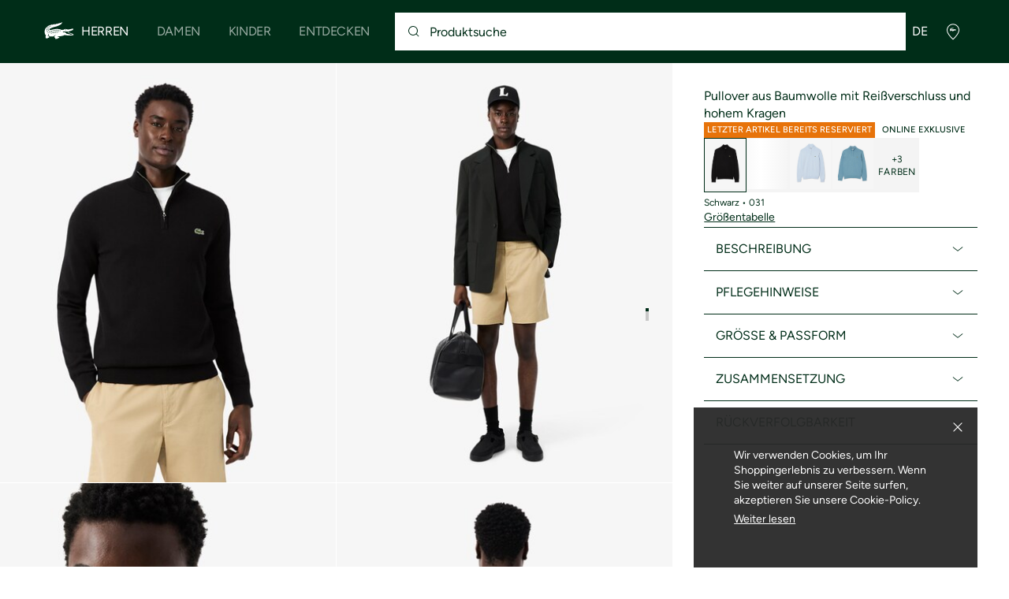

--- FILE ---
content_type: text/html;charset=UTF-8
request_url: https://global.lacoste.com/de/3614030069981.html
body_size: 26159
content:
<!DOCTYPE html>







































































<html lang="de" prefix="og: http://ogp.me/ns#"
class="no-js  non-critical-loading partials-loading  light-header header-is-folded-down js-header-transparency"
style="--optional:&quot; (Optional)&quot;; --header-menu-height: 0px; --search-bar-height: 0px "

data-immersive-scope="mobile-only"

>
<head>








<script>(function(w,d,s,l,i,params,defer){w[l]=w[l]||[];w[l].push({'gtm.start':
new Date().getTime(),event:'gtm.js'});var f=d.getElementsByTagName(s)[0],
j=d.createElement(s),dl=l!='dataLayer'?'&l='+l:'';j.async=!defer;j.defer=!!defer;j.src=
'https://www.googletagmanager.com/gtm.js?id='+i+dl+params;f.parentNode.insertBefore(j,f);
if(window.gtagData){var n=new Date,t=new Date;t.setTime(n.getTime()+864e5*30),document.cookie="gtagSessionId="+(window.gtagData.session_id)+";expires="+t.toGMTString()+";path=/";}
})(window,document,'script','dataLayer','GTM-PJVJS4V','', true);</script>
<noscript><iframe src="https://www.googletagmanager.com/ns.html?id=GTM-PJVJS4V"
height="0" width="0" style="display:none;visibility:hidden"></iframe></noscript>
































<meta charset="utf-8" />






<link rel="alternate" href="https://www.lacoste.com/at/lacoste/herren/bekleidung/pullover/AH1980-00.html" hreflang="de-at" />



<link rel="alternate" href="https://www.lacoste.com/be/fr/lacoste/homme/vetements/pullovers/AH1980-00.html" hreflang="fr-be" />



<link rel="alternate" href="https://www.lacoste.com/be/nl/lacoste/heren/kleding/knitwear/AH1980-00.html" hreflang="nl-be" />



<link rel="alternate" href="https://www.lacoste.com/ch/de/lacoste/herren/bekleidung/pullover/AH1980-00.html" hreflang="de-ch" />



<link rel="alternate" href="https://www.lacoste.com/ch/it/lacoste/uomo/vestiti/maglioni/AH1980-00.html" hreflang="it-ch" />



<link rel="alternate" href="https://www.lacoste.com/ch/fr/lacoste/homme/vetements/pullovers/AH1980-00.html" hreflang="fr-ch" />



<link rel="alternate" href="https://www.lacoste.com/ch/en/lacoste/men/clothing/knitwear/AH1980-00.html" hreflang="en-ch" />



<link rel="alternate" href="https://www.lacoste.com/de/lacoste/herren/bekleidung/pullover/AH1980-00.html" hreflang="de-de" />



<link rel="alternate" href="https://www.lacoste.com/dk/lacoste/men/clothing/knitwear/AH1980-00.html" hreflang="en-dk" />



<link rel="alternate" href="https://www.lacoste.com/es/lacoste/hombre/ropa/punto/AH1980-00.html" hreflang="es-es" />



<link rel="alternate" href="https://www.lacoste.com/fr/lacoste/homme/vetements/pullovers/AH1980-00.html" hreflang="fr-fr" />



<link rel="alternate" href="https://www.lacoste.com/gb/lacoste/men/clothing/knitwear/AH1980-00.html" hreflang="en-gb" />



<link rel="alternate" href="https://www.lacoste.com/ie/lacoste/men/clothing/knitwear/AH1980-00.html" hreflang="en-ie" />



<link rel="alternate" href="https://www.lacoste.com/it/lacoste/uomo/vestiti/maglioni/AH1980-00.html" hreflang="it-it" />



<link rel="alternate" href="https://www.lacoste.com/nl/lacoste/heren/kleding/knitwear/AH1980-00.html" hreflang="nl-nl" />



<link rel="alternate" href="https://www.lacoste.com/pt/lacoste/homem/moda/malhas/AH1980-00.html" hreflang="pt-pt" />



<link rel="alternate" href="https://www.lacoste.com/se/lacoste/men/clothing/knitwear/AH1980-00.html" hreflang="en-se" />



<link rel="alternate" href="https://www.lacoste.com/ca/en/lacoste/men/clothing/sweaters-sweatshirts/AH1980-52.html" hreflang="en-ca" />



<link rel="alternate" href="https://www.lacoste.com/ca/fr/lacoste/homme/vetements/chandails-et-sweat-shirts/AH1980-52.html" hreflang="fr-ca" />



<link rel="alternate" href="https://www.lacoste.com/mx/AH1980-20.html" hreflang="es-mx" />



<link rel="alternate" href="https://www.lacoste.com/us/lacoste/men/clothing/sweaters-sweatshirts/AH1980-51.html" hreflang="en-us" />










<link rel="canonical" href="https://www.lacoste.com/de/" />










<title>Pullover aus Baumwolle mit Reißverschluss und hohem Kragen - Herren Pullover - Neu 2026 | Lacoste</title>




<meta name="description" content="Pullover aus Baumwolle mit Rei&szlig;verschluss und hohem Kragen im offiziellen Lacoste Online Shop. Kaufen Sie die neue 2026 Kollektion und genie&szlig;en Sie kostenlosen Versand &amp; R&uuml;ckversand f&uuml;r die gesamte Marke Lacoste." />





<meta name="robots" content="noindex" />





<meta name="viewport" content="width=device-width, initial-scale=1.0, minimum-scale=1.0" />





<meta name="apple-mobile-web-app-capable" content="yes" />





<meta name="theme-color" content="#ffffff" />





<meta name="msapplication-tap-highlight" content="no" />





<meta name="google-site-verification" content="oUwmx7IBI9qWigf1YpTjy4-x-jH3D-zgc72eGpOt3Es" />







<link
rel="preload"
as="image"
media="(min-width:1920px)"
href="https://image1.lacoste.com/dw/image/v2/AAQM_PRD/on/demandware.static/Sites-INT-Site/Sites-master/de/dw81968711/AH1980_031_20.jpg?imwidth=620&amp;impolicy=pctp 1x"

imagesrcset="https://image1.lacoste.com/dw/image/v2/AAQM_PRD/on/demandware.static/Sites-INT-Site/Sites-master/de/dw81968711/AH1980_031_20.jpg?imwidth=620&amp;impolicy=pctp 1x, https://image1.lacoste.com/dw/image/v2/AAQM_PRD/on/demandware.static/Sites-INT-Site/Sites-master/de/dw81968711/AH1980_031_20.jpg?imwidth=1220&amp;impolicy=pctp 2x"

fetchpriority="high"
/>

<link
rel="preload"
as="image"
media="(min-width:1501px) and (max-width: 1919px)"
href="https://image1.lacoste.com/dw/image/v2/AAQM_PRD/on/demandware.static/Sites-INT-Site/Sites-master/de/dw81968711/AH1980_031_20.jpg?imwidth=480&amp;impolicy=pctp 1x"

imagesrcset="https://image1.lacoste.com/dw/image/v2/AAQM_PRD/on/demandware.static/Sites-INT-Site/Sites-master/de/dw81968711/AH1980_031_20.jpg?imwidth=480&amp;impolicy=pctp 1x, https://image1.lacoste.com/dw/image/v2/AAQM_PRD/on/demandware.static/Sites-INT-Site/Sites-master/de/dw81968711/AH1980_031_20.jpg?imwidth=960&amp;impolicy=pctp 2x"

fetchpriority="high"
/>

<link
rel="preload"
as="image"
media="(min-width:1191px) and (max-width: 1500px)"
href="https://image1.lacoste.com/dw/image/v2/AAQM_PRD/on/demandware.static/Sites-INT-Site/Sites-master/de/dw81968711/AH1980_031_20.jpg?imwidth=380&amp;impolicy=pctp 1x"

imagesrcset="https://image1.lacoste.com/dw/image/v2/AAQM_PRD/on/demandware.static/Sites-INT-Site/Sites-master/de/dw81968711/AH1980_031_20.jpg?imwidth=380&amp;impolicy=pctp 1x, https://image1.lacoste.com/dw/image/v2/AAQM_PRD/on/demandware.static/Sites-INT-Site/Sites-master/de/dw81968711/AH1980_031_20.jpg?imwidth=760&amp;impolicy=pctp 2x"

fetchpriority="high"
/>

<link
rel="preload"
as="image"
media="(min-width:768px) and (max-width: 1190px)"
href="https://image1.lacoste.com/dw/image/v2/AAQM_PRD/on/demandware.static/Sites-INT-Site/Sites-master/de/dw81968711/AH1980_031_20.jpg?imwidth=760&amp;impolicy=pctp 1x"

imagesrcset="https://image1.lacoste.com/dw/image/v2/AAQM_PRD/on/demandware.static/Sites-INT-Site/Sites-master/de/dw81968711/AH1980_031_20.jpg?imwidth=760&amp;impolicy=pctp 1x, https://image1.lacoste.com/dw/image/v2/AAQM_PRD/on/demandware.static/Sites-INT-Site/Sites-master/de/dw81968711/AH1980_031_20.jpg?imwidth=1540&amp;impolicy=pctp 2x"

fetchpriority="high"
/>

<link
rel="preload"
as="image"
media="(min-width:375px) and (max-width: 767px)"
href="https://image1.lacoste.com/dw/image/v2/AAQM_PRD/on/demandware.static/Sites-INT-Site/Sites-master/de/dw81968711/AH1980_031_20.jpg?imwidth=380&amp;impolicy=pctp 1x"

imagesrcset="https://image1.lacoste.com/dw/image/v2/AAQM_PRD/on/demandware.static/Sites-INT-Site/Sites-master/de/dw81968711/AH1980_031_20.jpg?imwidth=380&amp;impolicy=pctp 1x, https://image1.lacoste.com/dw/image/v2/AAQM_PRD/on/demandware.static/Sites-INT-Site/Sites-master/de/dw81968711/AH1980_031_20.jpg?imwidth=760&amp;impolicy=pctp 2x"

fetchpriority="high"
/>

<link
rel="preload"
as="image"
media="(min-width:320px) and (max-width: 374px)"
href="https://image1.lacoste.com/dw/image/v2/AAQM_PRD/on/demandware.static/Sites-INT-Site/Sites-master/de/dw81968711/AH1980_031_20.jpg?imwidth=320&amp;impolicy=pctp"

fetchpriority="high"
/>







<meta property="og:type" content="product" />







<meta property="og:title" content="Pullover aus Baumwolle mit Rei&szlig;verschluss und hohem Kragen" />







<meta property="og:description" content="Dieses Lacoste-Essential, ist das Ergebnis von 90&nbsp;Jahren Strickerfahrung. Aus weichem Baumwolljersey f&uuml;r Tragekomfort mit einem raffinierten, minimalistischen Design und hohem Rippenbund am Hals. Mit unserem gestickten Signature-Krokodil." />







<meta property="og:url" content="https://global.lacoste.com/de/lacoste/herren/bekleidung/pullover/AH1980-00.html?color=031" />







<meta property="og:product:price:amount" content="150.0" />







<meta property="og:product:price:currency" content="EUR" />







<meta property="og:image" content="https://image1.lacoste.com/dw/image/v2/AAQM_PRD/on/demandware.static/Sites-INT-Site/Sites-master/de/dw81968711/AH1980_031_20.jpg" />







<meta property="og:product:material" content="Baumwolle (100%)" />







<meta property="og:product:color" content="Schwarz" />







<meta property="og:product:availability" content="INSTOCK" />


















<link rel="apple-touch-icon" href="https://static1.lacoste.com/static/on/demandware.static/Sites-INT-Site/-/de/dwb77cb080/img/pwa/ios/icon-512x512.png">
<link rel="apple-touch-icon" sizes="152x152" href="https://static1.lacoste.com/static/on/demandware.static/Sites-INT-Site/-/de/dw7f0e47df/img/pwa/ios/icon-152x152.png" />
<link rel="apple-touch-icon" sizes="192x192" href="https://static1.lacoste.com/static/on/demandware.static/Sites-INT-Site/-/de/dw4170e6c9/img/pwa/ios/icon-192x192.png" />
<link rel="apple-touch-icon" sizes="512x512" href="https://static1.lacoste.com/static/on/demandware.static/Sites-INT-Site/-/de/dwb77cb080/img/pwa/ios/icon-512x512.png" />
<link rel="icon" type="image/png" sizes="32x32" href="https://static1.lacoste.com/static/on/demandware.static/Sites-INT-Site/-/de/dw16024bb3/img/favicon-32x32.png" />
<link rel="icon" type="image/png" sizes="16x16" href="https://static1.lacoste.com/static/on/demandware.static/Sites-INT-Site/-/de/dwa66c0767/img/favicon-16x16.png" />










<link rel="dns-prefetch" href="//www.googletagmanager.com" />
<link rel="dns-prefetch" href="//s.go-mpulse.net" />


<link rel="preconnect" href="//image1.lacoste.com" crossorigin />
<link rel="preconnect" href="//static1.lacoste.com" crossorigin />


<link rel="preload" href="https://static1.lacoste.com/static/on/demandware.static/Sites-INT-Site/-/de/v1767317000661/js/framework/base/croco.js" as="script" crossorigin />
<link rel="preload" href="https://static1.lacoste.com/static/on/demandware.static/Sites-INT-Site/-/de/v1767317000661/js/framework/base/config.js" as="script" crossorigin />
<link rel="preload" href="https://static1.lacoste.com/static/on/demandware.static/Sites-INT-Site/-/de/v1767317000661/js/framework/base/loader.js" as="script" crossorigin />
<link rel="preload" href="https://static1.lacoste.com/static/on/demandware.static/Sites-INT-Site/-/de/v1767317000661/js/framework/base/popin.js" as="script" crossorigin />
<link rel="preload" href="https://static1.lacoste.com/static/on/demandware.static/Sites-INT-Site/-/de/v1767317000661/js/framework/base/mediator.js" as="script" crossorigin />


<link rel="preload" href="https://static1.lacoste.com/static/on/demandware.static/Sites-INT-Site/-/de/v1767317000661/fonts/Figtree-VariableFont.woff2" as="font" type="font/woff2" crossorigin="anonymous" />




<link rel="preload" href="https://static1.lacoste.com/static/on/demandware.static/Sites-INT-Site/-/de/v1767317000661/js/framework/components/search/algolia-pdp-behavior.js" as="script" crossorigin />

<link rel="preload" href="https://static1.lacoste.com/static/on/demandware.static/Sites-INT-Site/-/de/v1767317000661/js/critical/pdp-critical.js" as="script" crossorigin />





<link rel="stylesheet" href="https://static1.lacoste.com/static/on/demandware.static/Sites-INT-Site/-/de/v1767317000661/css/critical/critical.css" />




<link rel="stylesheet" href="https://static1.lacoste.com/static/on/demandware.static/Sites-INT-Site/-/de/v1767317000661/css/critical/pdp-critical.css" />



<link rel="stylesheet" href="https://static1.lacoste.com/static/on/demandware.static/Sites-INT-Site/-/de/v1767317000661/css/non-critical/non-critical.css" media="print" onload="this.media='all'; this.onload=null;" />
<noscript><link rel="stylesheet" href="https://static1.lacoste.com/static/on/demandware.static/Sites-INT-Site/-/de/v1767317000661/css/non-critical/non-critical.css" /></noscript>



<link rel="stylesheet" href="https://static1.lacoste.com/static/on/demandware.static/Sites-INT-Site/-/de/v1767317000661/css/non-critical/pdp-non-critical.css" media="print" onload="this.media='all'; this.onload=null;" />
<noscript><link rel="stylesheet" href="https://static1.lacoste.com/static/on/demandware.static/Sites-INT-Site/-/de/v1767317000661/css/non-critical/pdp-non-critical.css" /></noscript>
















<script>
var criticalReady=function(){var a=!1,n=new Set;function r(){a=!0,n.forEach(function(a){a()}),n.clear()}return function c(){var t=1===c.arguments.length?c.arguments[0]:null;t?(n.add(t),a&&r()):(performance.mark("criticalReady_dispatch"),r())}}();
</script>







<script>window.provideResourceData=function(o){for(var w in window.Lacoste=window.Lacoste||{},o)window.Lacoste[w]=o[w]};</script>

<script itemprop="lacoste-resource" src="/on/demandware.store/Sites-INT-Site/de/ResourceController-All?format=jsonp&amp;version=light&amp;callback=provideResourceData"></script>

<script src="https://static1.lacoste.com/static/on/demandware.static/Sites-INT-Site/-/de/v1767317000661/js/polyfills/vh.fix.min.js"></script>







<script>if('serviceWorker' in navigator){navigator.serviceWorker.register('/on/demandware.store/Sites-INT-Site/de/PwaController-UninstallServiceWorker');}</script>


<script type="module" async src="https://static1.lacoste.com/static/on/demandware.static/Sites-INT-Site/-/de/v1767317000661/js/critical/critical.js"></script>







<script type="module" async src="https://static1.lacoste.com/static/on/demandware.static/Sites-INT-Site/-/de/v1767317000661/js/critical/pdp-critical.js"></script>





<script>
const toucheventsClass="ontouchstart"in window||window.DocumentTouch&&document instanceof window.DocumentTouch?"touchevents":"no-touchevents",$documentElement=document.documentElement;$documentElement.classList.add(toucheventsClass),$documentElement.classList.remove("no-js"),$documentElement.classList.add("js");
</script>






<script>window.didomiConfig = {languages:{enabled:["en","es","fr","de","it"],default:"de"}};window.gdprAppliesGlobally=true;(function(){function n(e){if(!window.frames[e]){if(document.body&&document.body.firstChild){var t=document.body;var r=document.createElement("iframe");r.style.display="none";r.name=e;r.title=e;t.insertBefore(r,t.firstChild)}
else{setTimeout(function(){n(e)},5)}}}function e(r,a,o,c,s){function e(e,t,r,n){if(typeof r!=="function"){return}if(!window[a]){window[a]=[]}var i=false;if(s){i=s(e,n,r)}if(!i){window[a].push({command:e,version:t,callback:r,parameter:n})}}e.stub=true;e.stubVersion=2;function t(n){if(!window[r]||window[r].stub!==true){return}if(!n.data){return}var i=typeof n.data==="string";var e;try{e=i?JSON.parse(n.data):n.data}catch(t){return}if(e[o]){var a=e[o];window[r](a.command,a.version,function(e,t){var r={};r[c]={returnValue:e,success:t,callId:a.callId};n.source.postMessage(i?JSON.stringify(r):r,"*")},a.parameter)}}if(typeof window[r]!=="function"){window[r]=e;if(window.addEventListener){window.addEventListener("message",t,false)}else{window.attachEvent("onmessage",t)}}}e("__tcfapi","__tcfapiBuffer","__tcfapiCall","__tcfapiReturn");n("__tcfapiLocator");(function(e,t){var r=document.createElement("link");r.rel="preconnect";r.as="script";var n=document.createElement("link");n.rel="dns-prefetch";n.as="script";var i=document.createElement("link");i.rel="preload";i.as="script";var a=document.createElement("script");a.id="spcloader";a.type="text/javascript";a["async"]=true;a.charset="utf-8";var o="https://sdk.privacy-center.org/"+e+"/loader.js?target_type=notice&target="+t;if(window.didomiConfig&&window.didomiConfig.user){var c=window.didomiConfig.user;var s=c.country;var d=c.region;if(s){o=o+"&country="+s;if(d){o=o+"&region="+d}}}r.href="https://sdk.privacy-center.org/";n.href="https://sdk.privacy-center.org/";i.href=o;a.src=o;var f=document.getElementsByTagName("script")[0];f.parentNode.insertBefore(r,f);f.parentNode.insertBefore(n,f);f.parentNode.insertBefore(i,f);f.parentNode.insertBefore(a,f)})('c4b94491-7507-4531-9592-bb109817d4ab', 'iZiDVybZ')})();</script>











<script defer type="module" src="https://static1.lacoste.com/static/on/demandware.static/Sites-INT-Site/-/de/v1767317000661/js/non-critical/non-critical.js"></script>






<script defer type="module" src="https://static1.lacoste.com/static/on/demandware.static/Sites-INT-Site/-/de/v1767317000661/js/non-critical/pdp-non-critical.js"></script>

























<script type="text/javascript">
window.a11y = {
labels: {"NAV.PREVIOUS":"Back to the previous menu","POPIN.CLOSE_NOTIFICATION":"Close this notification adding to cart","POPIN.CLOSE_GENERIC":"Close","POPIN.CLOSE_MENU":"Close the menu","POPIN.CLOSE_ZOOM":"Close the zoom window","FILTERS.SELECT_COLOR":"Select this color","FILTERS.SELECTED_COLOR":"Selected color","FILTERS.SELECT":"Select","FILTERS.SELECTED":"Selected","PRICES.SALES_PRICE":"Preis nach Rabatt: {0}","PRICES.STANDARD_PRICE":"Originalpreis vor Rabatt: {0}","SEARCH.FILTER_GROUP":"Filtergruppe {0}","SEARCH.SORT_GROUP":"Ergebnisse sortieren","GALLERY_PDP.GALLERY_PAGINATION":"Bild {0} von {1}","PDP.COLOR_SELECTOR":"Liste der Varianten","PDP.COLOR_SELECTED":"ausgewählt","PDP.MORE_VARIATIONS":"{0} Weitere Varianten anzeigen"}
};
</script>

<script type="text/javascript">//<!--
/* <![CDATA[ (head-active_data.js) */
var dw = (window.dw || {});
dw.ac = {
    _analytics: null,
    _events: [],
    _category: "",
    _searchData: "",
    _anact: "",
    _anact_nohit_tag: "",
    _analytics_enabled: "false",
    _timeZone: "Europe/Paris",
    _capture: function(configs) {
        if (Object.prototype.toString.call(configs) === "[object Array]") {
            configs.forEach(captureObject);
            return;
        }
        dw.ac._events.push(configs);
    },
	capture: function() { 
		dw.ac._capture(arguments);
		// send to CQ as well:
		if (window.CQuotient) {
			window.CQuotient.trackEventsFromAC(arguments);
		}
	},
    EV_PRD_SEARCHHIT: "searchhit",
    EV_PRD_DETAIL: "detail",
    EV_PRD_RECOMMENDATION: "recommendation",
    EV_PRD_SETPRODUCT: "setproduct",
    applyContext: function(context) {
        if (typeof context === "object" && context.hasOwnProperty("category")) {
        	dw.ac._category = context.category;
        }
        if (typeof context === "object" && context.hasOwnProperty("searchData")) {
        	dw.ac._searchData = context.searchData;
        }
    },
    setDWAnalytics: function(analytics) {
        dw.ac._analytics = analytics;
    },
    eventsIsEmpty: function() {
        return 0 == dw.ac._events.length;
    }
};
/* ]]> */
// -->
</script>
<script type="text/javascript">//<!--
/* <![CDATA[ (head-cquotient.js) */
var CQuotient = window.CQuotient = {};
CQuotient.clientId = 'aaqm-INT';
CQuotient.realm = 'AAQM';
CQuotient.siteId = 'INT';
CQuotient.instanceType = 'prd';
CQuotient.locale = 'de';
CQuotient.fbPixelId = '__UNKNOWN__';
CQuotient.activities = [];
CQuotient.cqcid='';
CQuotient.cquid='';
CQuotient.cqeid='';
CQuotient.cqlid='';
CQuotient.apiHost='api.cquotient.com';
/* Turn this on to test against Staging Einstein */
/* CQuotient.useTest= true; */
CQuotient.useTest = ('true' === 'false');
CQuotient.initFromCookies = function () {
	var ca = document.cookie.split(';');
	for(var i=0;i < ca.length;i++) {
	  var c = ca[i];
	  while (c.charAt(0)==' ') c = c.substring(1,c.length);
	  if (c.indexOf('cqcid=') == 0) {
		CQuotient.cqcid=c.substring('cqcid='.length,c.length);
	  } else if (c.indexOf('cquid=') == 0) {
		  var value = c.substring('cquid='.length,c.length);
		  if (value) {
		  	var split_value = value.split("|", 3);
		  	if (split_value.length > 0) {
			  CQuotient.cquid=split_value[0];
		  	}
		  	if (split_value.length > 1) {
			  CQuotient.cqeid=split_value[1];
		  	}
		  	if (split_value.length > 2) {
			  CQuotient.cqlid=split_value[2];
		  	}
		  }
	  }
	}
}
CQuotient.getCQCookieId = function () {
	if(window.CQuotient.cqcid == '')
		window.CQuotient.initFromCookies();
	return window.CQuotient.cqcid;
};
CQuotient.getCQUserId = function () {
	if(window.CQuotient.cquid == '')
		window.CQuotient.initFromCookies();
	return window.CQuotient.cquid;
};
CQuotient.getCQHashedEmail = function () {
	if(window.CQuotient.cqeid == '')
		window.CQuotient.initFromCookies();
	return window.CQuotient.cqeid;
};
CQuotient.getCQHashedLogin = function () {
	if(window.CQuotient.cqlid == '')
		window.CQuotient.initFromCookies();
	return window.CQuotient.cqlid;
};
CQuotient.trackEventsFromAC = function (/* Object or Array */ events) {
try {
	if (Object.prototype.toString.call(events) === "[object Array]") {
		events.forEach(_trackASingleCQEvent);
	} else {
		CQuotient._trackASingleCQEvent(events);
	}
} catch(err) {}
};
CQuotient._trackASingleCQEvent = function ( /* Object */ event) {
	if (event && event.id) {
		if (event.type === dw.ac.EV_PRD_DETAIL) {
			CQuotient.trackViewProduct( {id:'', alt_id: event.id, type: 'raw_sku'} );
		} // not handling the other dw.ac.* events currently
	}
};
CQuotient.trackViewProduct = function(/* Object */ cqParamData){
	var cq_params = {};
	cq_params.cookieId = CQuotient.getCQCookieId();
	cq_params.userId = CQuotient.getCQUserId();
	cq_params.emailId = CQuotient.getCQHashedEmail();
	cq_params.loginId = CQuotient.getCQHashedLogin();
	cq_params.product = cqParamData.product;
	cq_params.realm = cqParamData.realm;
	cq_params.siteId = cqParamData.siteId;
	cq_params.instanceType = cqParamData.instanceType;
	cq_params.locale = CQuotient.locale;
	
	if(CQuotient.sendActivity) {
		CQuotient.sendActivity(CQuotient.clientId, 'viewProduct', cq_params);
	} else {
		CQuotient.activities.push({activityType: 'viewProduct', parameters: cq_params});
	}
};
/* ]]> */
// -->
</script>









<script>
function deepCopy(e){if("object"!=typeof e||null===e)return e;let r,n;if(e instanceof Array){let t;for(r=[],n=0,t=e.length;n<t;n++)r[n]=deepCopy(e[n]);return r}for(n in r={},e)e.hasOwnProperty(n)&&(r[n]=deepCopy(e[n]));return r}
function sendDatalayerEvent(e){window.dataLayer=window.dataLayer||[],window.dataLayer.push(e),window.Lacoste&&window.Lacoste.siteprefs&&window.Lacoste.siteprefs.IS_DEV_MODE&&console.log("%c[***TRACKING***]","color: #b70e60; font-weight: bold",e)}
</script>
















































<script type="text/javascript">
const pageViewData = {};

Object.assign(pageViewData, {"page_data":{"environment":"prod","country":"INT","language":"de","name":"Pullover aus Baumwolle mit Reißverschluss und hohem Kragen","category":"product","subcategory":"Lacoste_Men_Clothing_Pullovers"}});
Object.assign(pageViewData, {"user_data":{"user_type":"guest","login_status":false}});
const serverSideTrackingUrls = {};
Object.assign(serverSideTrackingUrls, {"sendSelectItemEventUrl":"/on/demandware.store/Sites-INT-Site/de/Context-SendSelectItemEvent?type=product&id=3614030069981","sendKleepTrackingUrl":"/on/demandware.store/Sites-INT-Site/de/Kleep-SendTracking"});
window.serverSideTrackingUrls = serverSideTrackingUrls;

sendDatalayerEvent({'event': 'page_view', ...pageViewData});
window.pageViewData = deepCopy(pageViewData);
</script>


















































<script>
sendDatalayerEvent({"event":"view_item","ecommerce":{"value":150,"currency":"EUR","items":[{"index":1,"item_id":"AH1980-00-031","item_name":"Pullover aus Baumwolle mit Reißverschluss und hohem Kragen","item_category":"SPW","item_category2":"T","item_category3":"MAN","item_category4":"SWEATERS","item_variant":"031","size_availability":100,"item_list_id":"AH1980-00-031","item_list_name":"product","price":150,"full_price":150,"discount":0,"currency":"EUR"}]}});
</script>


















<style>
.tile-swatches-enabled--hidden {display: none !important;}

</style>



<script>(window.BOOMR_mq=window.BOOMR_mq||[]).push(["addVar",{"rua.upush":"false","rua.cpush":"false","rua.upre":"false","rua.cpre":"false","rua.uprl":"false","rua.cprl":"false","rua.cprf":"false","rua.trans":"SJ-edf1c88f-d9c8-4692-bdae-30d691cc6121","rua.cook":"false","rua.ims":"false","rua.ufprl":"false","rua.cfprl":"false","rua.isuxp":"false","rua.texp":"norulematch","rua.ceh":"false","rua.ueh":"false","rua.ieh.st":"0"}]);</script>
                              <script>!function(e){var n="https://s.go-mpulse.net/boomerang/";if("False"=="True")e.BOOMR_config=e.BOOMR_config||{},e.BOOMR_config.PageParams=e.BOOMR_config.PageParams||{},e.BOOMR_config.PageParams.pci=!0,n="https://s2.go-mpulse.net/boomerang/";if(window.BOOMR_API_key="RM58L-XX742-PYGAX-LWS3F-XDSUD",function(){function e(){if(!r){var e=document.createElement("script");e.id="boomr-scr-as",e.src=window.BOOMR.url,e.async=!0,o.appendChild(e),r=!0}}function t(e){r=!0;var n,t,a,i,d=document,O=window;if(window.BOOMR.snippetMethod=e?"if":"i",t=function(e,n){var t=d.createElement("script");t.id=n||"boomr-if-as",t.src=window.BOOMR.url,BOOMR_lstart=(new Date).getTime(),e=e||d.body,e.appendChild(t)},!window.addEventListener&&window.attachEvent&&navigator.userAgent.match(/MSIE [67]\./))return window.BOOMR.snippetMethod="s",void t(o,"boomr-async");a=document.createElement("IFRAME"),a.src="about:blank",a.title="",a.role="presentation",a.loading="eager",i=(a.frameElement||a).style,i.width=0,i.height=0,i.border=0,i.display="none",o.appendChild(a);try{O=a.contentWindow,d=O.document.open()}catch(_){n=document.domain,a.src="javascript:var d=document.open();d.domain='"+n+"';void 0;",O=a.contentWindow,d=O.document.open()}if(n)d._boomrl=function(){this.domain=n,t()},d.write("<bo"+"dy onload='document._boomrl();'>");else if(O._boomrl=function(){t()},O.addEventListener)O.addEventListener("load",O._boomrl,!1);else if(O.attachEvent)O.attachEvent("onload",O._boomrl);d.close()}function a(e){window.BOOMR_onload=e&&e.timeStamp||(new Date).getTime()}if(!window.BOOMR||!window.BOOMR.version&&!window.BOOMR.snippetExecuted){window.BOOMR=window.BOOMR||{},window.BOOMR.snippetStart=(new Date).getTime(),window.BOOMR.snippetExecuted=!0,window.BOOMR.snippetVersion=14,window.BOOMR.url=n+"RM58L-XX742-PYGAX-LWS3F-XDSUD";var i=document.currentScript||document.getElementsByTagName("script")[0],o=i.parentNode,r=!1,d=document.createElement("link");if(d.relList&&"function"==typeof d.relList.supports&&d.relList.supports("preload")&&"as"in d)window.BOOMR.snippetMethod="p",d.href=window.BOOMR.url,d.rel="preload",d.as="script",d.addEventListener("load",e),d.addEventListener("error",function(){t(!0)}),setTimeout(function(){if(!r)t(!0)},3e3),BOOMR_lstart=(new Date).getTime(),o.appendChild(d);else t(!1);if(window.addEventListener)window.addEventListener("load",a,!1);else if(window.attachEvent)window.attachEvent("onload",a)}}(),"".length>0)if(e&&"performance"in e&&e.performance&&"function"==typeof e.performance.setResourceTimingBufferSize)e.performance.setResourceTimingBufferSize();!function(){if(BOOMR=e.BOOMR||{},BOOMR.plugins=BOOMR.plugins||{},!BOOMR.plugins.AK){var n="false"=="true"?1:0,t="",a="aolio6qx2w5mu2kxuhuq-f-6dbb46dcf-clientnsv4-s.akamaihd.net",i="false"=="true"?2:1,o={"ak.v":"39","ak.cp":"377085","ak.ai":parseInt("235280",10),"ak.ol":"0","ak.cr":8,"ak.ipv":4,"ak.proto":"h2","ak.rid":"3d59887","ak.r":51095,"ak.a2":n,"ak.m":"dsca","ak.n":"essl","ak.bpcip":"3.150.135.0","ak.cport":42972,"ak.gh":"23.215.214.231","ak.quicv":"","ak.tlsv":"tls1.3","ak.0rtt":"","ak.0rtt.ed":"","ak.csrc":"-","ak.acc":"","ak.t":"1767350761","ak.ak":"hOBiQwZUYzCg5VSAfCLimQ==FXDHK5EugYuJq0bz7Wmo0iylYBsqQfj/jlv6dw6/5ZaqlZG4V1crMBHr9EvZgNBt9WWuee6z5EPpA71/fABgvrkb85JE+RHSAsH4QK16p+P/g0CYH1gmxmoKiO3KcplVawKwDSgaq8mc/[base64]/mJvM9KBun6JncYQ9Un8duWWlABbLteBkWiAPJpA+zeYcio=","ak.pv":"735","ak.dpoabenc":"","ak.tf":i};if(""!==t)o["ak.ruds"]=t;var r={i:!1,av:function(n){var t="http.initiator";if(n&&(!n[t]||"spa_hard"===n[t]))o["ak.feo"]=void 0!==e.aFeoApplied?1:0,BOOMR.addVar(o)},rv:function(){var e=["ak.bpcip","ak.cport","ak.cr","ak.csrc","ak.gh","ak.ipv","ak.m","ak.n","ak.ol","ak.proto","ak.quicv","ak.tlsv","ak.0rtt","ak.0rtt.ed","ak.r","ak.acc","ak.t","ak.tf"];BOOMR.removeVar(e)}};BOOMR.plugins.AK={akVars:o,akDNSPreFetchDomain:a,init:function(){if(!r.i){var e=BOOMR.subscribe;e("before_beacon",r.av,null,null),e("onbeacon",r.rv,null,null),r.i=!0}return this},is_complete:function(){return!0}}}}()}(window);</script></head>
<body>


<script>!function(){var t=document.documentElement.offsetWidth?window.innerWidth-document.documentElement.offsetWidth:0;document.documentElement.style.setProperty('--scrollbar-width',t+'px')}();</script>


<script>performance.mark('body_start');</script>






<ul class="skip-links l-padding--small padding-1 font-medium" tabindex="-1">

<li class="">
<a href="#main-content" class="skip-link l-inline-block" role="button">
Zum Inhalt gehen
</a>
</li>

<li class="no-tab no-mob">
<a href="#main-menu" class="skip-link l-inline-block" role="button">
Menü
</a>
</li>

<li class="">
<a href="#search-input" class="skip-link l-inline-block" role="button">
Suche
</a>
</li>

<li class="">
<a href="#menu-icons" class="skip-link l-inline-block" role="button">
Zum Kundenmenü gehen
</a>
</li>

</ul>







    
	 

	




















































<header role="banner" class="headerrefit padding-d-1 flex flex--align-center js-header">
<div class="headerrefit-logo logo">














































<a class="l-block checkout-v1-logo " href="/de/homepage">







<svg role="presentation"
class="icon-svg icon-logo-crocodile"


viewBox="0 0 50 23"
>
<use xmlns:xlink="http://www.w3.org/1999/xlink" xlink:href="/on/demandware.static/Sites-INT-Site/-/de/v1767317000661/img/svg/critical.svg#icon-crocodile"></use>
</svg>




</a>
</div>



<button
class="js-burger-button headerrefit-burger no-desk burger flex cursor-pointer "
type="button" aria-label="&Ouml;ffnen Sie das Hauptmen&uuml;"
data-aria-open-label="&Ouml;ffnen Sie das Hauptmen&uuml;"
data-aria-close-label="Schlie&szlig;en Sie das Hauptmen&uuml;">
<span class="burger-box flex l-relative">
<span class="burger-inner l-block"></span>
</span>
</button>

<nav class="headerrefit-nav js-menu-main" id="main-menu" tabindex="-1">























































<div data-menu="Lacoste_Men"
class="js-nav-cookie mt-horizontal-scroll l-overflow-without-scrollbar header-collapsing-nav-wrapper l-display-grid">
<ul role="menubar" id="js-main-nav" class="main-nav flex flex--align-center"
aria-label="Hauptnavigation">


<li
class="js-submenu-disclosure main-nav-item flex flex--align-center flex-mt--align-self-end is-active">





















<a
class="main-nav-link font-d-medium d-upper-case font-large flex flex--align-center has-submenu"
href="//global.lacoste.com/de/herren.html"







data-area='header level 1' data-id='Lacoste_Men'
>
Herren
</a>




<button
class="js-primary-disclosure-trigger main-nav-button font-d-medium d-upper-case font-large flex flex--align-center"
aria-haspopup="true" aria-expanded="true"
aria-label="&Ouml;ffnen Sie den Untermen&uuml; Herren"
aria-controls="submenu-Lacoste_Men"  data-area="header level 1"
data-id="Lacoste_Men">
<span aria-hidden="true" class="d-visually-hidden">
Herren
</span>






<svg role="presentation"
class="icon-svg main-nav-chevron medium-icon"
aria-hidden="true"


>
<use xmlns:xlink="http://www.w3.org/1999/xlink" xlink:href="/on/demandware.static/Sites-INT-Site/-/de/v1767317000661/img/svg/non-critical.svg#icon-chevron-down"></use>
</svg>



</button>
<div data-scroll-mask-viewport="desktopOnly" id="submenu-Lacoste_Men"
class="js-nav-scrolltop-on-open js-horizontal-scroll-mask nav-submenu horizontal-scroll-mask">
<ul role="menu"
aria-label="Untermen&uuml; Herren"
class="js-nav-submenu-scroller js-nav-level-2 js-scroller horizontal-scroll-mask-scroller l-overflow-without-scrollbar nav-submenu-list flex flex--align-center font-medium">

<li class="nav-submenu-item nav-submenu-item--home flex flex--align-center no-desk">


















<a
class="nav-submenu-button font-d-medium flex font-bold flex--align-center"
href="//global.lacoste.com/de/herren.html"







data-area='header level 1' data-id='Lacoste_Men'
>
Lacoste f&uuml;r M&auml;nner anzeigen
</a>


</li>







<li
class="js-panel-disclosure nav-submenu-item flex flex--align-center">

<button data-area="header level 2" data-id="Lacoste_Men_New_In"
aria-haspopup="true" aria-expanded="false"
data-aria-open-label="&Ouml;ffnen Sie den Untermen&uuml; Herren/Neu"
data-aria-close-label="Schlie&szlig;en Sie den Untermen&uuml; Herren/Neu" aria-label="&Ouml;ffnen Sie den Untermen&uuml; Herren/Neu"
aria-controls="panel-Lacoste_Men_New_In" 
class="js-primary-disclosure-trigger nav-submenu-button font-d-medium upper-case d-upper-case flex font-bold flex--align-center">
<span aria-hidden="true" class="m-white-space-wrap text-m-left">
Neu</span>
<span class="nav-submenu-chevron flex flex--align-center">






<svg role="presentation"
class="icon-svg  medium-icon"
aria-hidden="true"


>
<use xmlns:xlink="http://www.w3.org/1999/xlink" xlink:href="/on/demandware.static/Sites-INT-Site/-/de/v1767317000661/img/svg/non-critical.svg#icon-chevron-down"></use>
</svg>



</span>
</button>
<section role="menu"
aria-label="Untermen&uuml; Herren/Neu"
id="panel-Lacoste_Men_New_In"
class="js-nav-scrolltop-on-open nav-panel font-medium">
<button class="nav-panel-close-button" aria-haspopup="true"
aria-expanded="false" aria-controls="panel-Lacoste_Men_New_In"
aria-label="Schlie&szlig;en Sie den Untermen&uuml; Herren/Neu">
<span aria-hidden="true" class="nav-panel-back-icon">






<svg role="presentation"
class="icon-svg nav-panel-arrow-svg xlarge-icon"
aria-hidden="true"


>
<use xmlns:xlink="http://www.w3.org/1999/xlink" xlink:href="/on/demandware.static/Sites-INT-Site/-/de/v1767317000661/img/svg/non-critical.svg#icon-back-arrow"></use>
</svg>



</span>
<span aria-hidden="true" class="nav-panel-back-prev-category-label">
Herren&nbsp;/&nbsp;
</span>
<span aria-hidden="true" class="nav-panel-back-category-label">
Neu
</span>
</button>


<ul class="nav-panel-column custom-scrollbar nav-panel-column--tags">

<li class="js-tag-item nav-panel-item flex flex--align-center"


>



















<a
class="nav-panel-tag-link font-medium upper-case flex flex--align-center"
href="//global.lacoste.com/de/lacoste/herren/neu/"







data-area='header thematics' data-id='Lacoste_Men_New_In'
>
Alle Herren Neuheiten
</a>


</li>

<li class="js-tag-item nav-panel-item flex flex--align-center"


>



















<a
class="nav-panel-tag-link font-medium upper-case flex flex--align-center"
href="/de/lacoste/entdecken/exklusiv-fuer-mitglieder/exklusive-stuecke/"




data-type="category"


data-area='header thematics' data-id='Lacoste_Discover_Members_Exclusivities_Members_Exclusives'
>
Exklusive Angebote f&uuml;r Lacoste-Mitglieder
</a>


</li>

<li class="js-tag-item nav-panel-item flex flex--align-center"


>



















<a
class="nav-panel-tag-link font-medium upper-case flex flex--align-center"
href="/de/lacoste/bestsellers-dach/herren/"




data-type="category"


data-area='header thematics' data-id='Lacoste_Hidden_SelectionBestsellers_DACH_Men'
>
Bestsellers
</a>


</li>

<li class="js-tag-item nav-panel-item flex flex--align-center"


>



















<a
class="nav-panel-tag-link font-medium upper-case flex flex--align-center"
href="/de/lacoste/fashion-show-collection/"




data-type="category"


data-area='header thematics' data-id='Lacoste_Discover_Now_Trending_FashionShow'
>
Herbst-Winter 2025 Runway-Kollektion
</a>


</li>

</ul>




<ul class="nav-panel-column nav-panel-column--children l-overflow-without-scrollbar">


<li class="js-check-online nav-panel-item flex flex--align-center"  >


















<a
class="nav-panel-link font-medium"
href="//global.lacoste.com/de/lacoste/herren/neu/bekleidung/"







data-area='header level 3' data-id='Lacoste_Men_New_In_Clothing'
>
Bekleidung
</a>


</li>


<li class="js-check-online nav-panel-item flex flex--align-center"  >


















<a
class="nav-panel-link font-medium"
href="//global.lacoste.com/de/lacoste/herren/neu/schuhe/"







data-area='header level 3' data-id='Lacoste_Men_New_In_Shoes'
>
Schuhe
</a>


</li>


<li class="js-check-online nav-panel-item flex flex--align-center"  >


















<a
class="nav-panel-link font-medium"
href="//global.lacoste.com/de/lacoste/herren/neu/lederwaren-kleine-lederwaren/"







data-area='header level 3' data-id='Lacoste_Men_New_In_LeatherGoods'
>
Lederwaren &amp; Kleine Lederwaren
</a>


</li>


<li class="js-check-online nav-panel-item flex flex--align-center"  >


















<a
class="nav-panel-link font-medium"
href="//global.lacoste.com/de/lacoste/herren/neu/accessoires/"







data-area='header level 3' data-id='Lacoste_Men_New_In_Accessories'
>
Accessoires
</a>


</li>

</ul>



</section>
<button class="nav-panel-overlay" aria-haspopup="true"
aria-label="Schlie&szlig;en Sie den Untermen&uuml; Herren/Neu" aria-expanded="false"
aria-controls="panel-Lacoste_Men_New_In">
</button>

</li>







<li
class="js-panel-disclosure nav-submenu-item flex flex--align-center">

<button data-area="header level 2" data-id="Lacoste_Men_Polos"
aria-haspopup="true" aria-expanded="false"
data-aria-open-label="&Ouml;ffnen Sie den Untermen&uuml; Herren/Poloshirts"
data-aria-close-label="Schlie&szlig;en Sie den Untermen&uuml; Herren/Poloshirts" aria-label="&Ouml;ffnen Sie den Untermen&uuml; Herren/Poloshirts"
aria-controls="panel-Lacoste_Men_Polos" 
class="js-primary-disclosure-trigger nav-submenu-button font-d-medium upper-case d-upper-case flex font-bold flex--align-center">
<span aria-hidden="true" class="m-white-space-wrap text-m-left">
Poloshirts</span>
<span class="nav-submenu-chevron flex flex--align-center">






<svg role="presentation"
class="icon-svg  medium-icon"
aria-hidden="true"


>
<use xmlns:xlink="http://www.w3.org/1999/xlink" xlink:href="/on/demandware.static/Sites-INT-Site/-/de/v1767317000661/img/svg/non-critical.svg#icon-chevron-down"></use>
</svg>



</span>
</button>
<section role="menu"
aria-label="Untermen&uuml; Herren/Poloshirts"
id="panel-Lacoste_Men_Polos"
class="js-nav-scrolltop-on-open nav-panel font-medium">
<button class="nav-panel-close-button" aria-haspopup="true"
aria-expanded="false" aria-controls="panel-Lacoste_Men_Polos"
aria-label="Schlie&szlig;en Sie den Untermen&uuml; Herren/Poloshirts">
<span aria-hidden="true" class="nav-panel-back-icon">






<svg role="presentation"
class="icon-svg nav-panel-arrow-svg xlarge-icon"
aria-hidden="true"


>
<use xmlns:xlink="http://www.w3.org/1999/xlink" xlink:href="/on/demandware.static/Sites-INT-Site/-/de/v1767317000661/img/svg/non-critical.svg#icon-back-arrow"></use>
</svg>



</span>
<span aria-hidden="true" class="nav-panel-back-prev-category-label">
Herren&nbsp;/&nbsp;
</span>
<span aria-hidden="true" class="nav-panel-back-category-label">
Poloshirts
</span>
</button>


<ul class="nav-panel-column custom-scrollbar nav-panel-column--tags">

<li class="js-tag-item nav-panel-item flex flex--align-center"


>



















<a
class="nav-panel-tag-link font-medium upper-case flex flex--align-center"
href="//global.lacoste.com/de/lacoste/herren/bekleidung/poloshirts/"







data-area='header thematics' data-id='Lacoste_Men_Polos'
>
Alle Herren
</a>


</li>

<li class="js-tag-item nav-panel-item flex flex--align-center"


>



















<a
class="nav-panel-tag-link font-medium upper-case flex flex--align-center"
href="/de/my-lacoste.html"




data-type="content"


data-area='header thematics' data-id='my-lacoste'
>
Personalisierung
</a>


</li>

</ul>




<ul class="nav-panel-column nav-panel-column--children l-overflow-without-scrollbar">


<li class="js-check-online nav-panel-item flex flex--align-center"  >


















<a
class="nav-panel-link font-medium"
href="//global.lacoste.com/de/lacoste/herren/bekleidung/poloshirts/original-l.12.12/"





style=color:#09D458

data-area='header level 3' data-id='Lacoste_Men_Polos_L1212'
>
Original L.12.12
</a>


</li>


<li class="js-check-online nav-panel-item flex flex--align-center"  >


















<a
class="nav-panel-link font-medium"
href="//global.lacoste.com/de/lacoste/herren/bekleidung/poloshirts/l1212-light/"





style=color:#09D458

data-area='header level 3' data-id='Lacoste_Men_Polos_L1212_Light'
>
L1212 Light
</a>


</li>


<li class="js-check-online nav-panel-item flex flex--align-center"  >


















<a
class="nav-panel-link font-medium"
href="//global.lacoste.com/de/lacoste/herren/bekleidung/poloshirts/smart-paris/"





style=color:#09D458

data-area='header level 3' data-id='Lacoste_Men_Polos_Paris'
>
Smart Paris
</a>


</li>


<li class="js-check-online nav-panel-item flex flex--align-center"  >


















<a
class="nav-panel-link font-medium"
href="//global.lacoste.com/de/lacoste/herren/bekleidung/poloshirts/classic-fit/"







data-area='header level 3' data-id='Lacoste_Men_Polos_ClassicFit'
>
Classic Fit
</a>


</li>


<li class="js-check-online nav-panel-item flex flex--align-center"  >


















<a
class="nav-panel-link font-medium"
href="//global.lacoste.com/de/lacoste/herren/bekleidung/poloshirts/regular-fit/"







data-area='header level 3' data-id='Lacoste_Men_Polos_RegularFit'
>
Regular Fit
</a>


</li>


<li class="js-check-online nav-panel-item flex flex--align-center"  >


















<a
class="nav-panel-link font-medium"
href="//global.lacoste.com/de/lacoste/herren/bekleidung/poloshirts/slim-fit/"







data-area='header level 3' data-id='Lacoste_Men_Polos_SlimFit'
>
Slim Fit
</a>


</li>


<li class="js-check-online nav-panel-item flex flex--align-center"  >


















<a
class="nav-panel-link font-medium"
href="//global.lacoste.com/de/lacoste/herren/bekleidung/poloshirts/loose-fit/"







data-area='header level 3' data-id='Lacoste_Men_Polos_LooseFit'
>
Loose Fit
</a>


</li>


<li class="js-check-online nav-panel-item flex flex--align-center"  >


















<a
class="nav-panel-link font-medium"
href="//global.lacoste.com/de/lacoste/herren/bekleidung/poloshirts/kurze-aermel/"







data-area='header level 3' data-id='Lacoste_Men_Polos_ShortSleeves'
>
Kurze &Auml;rmel
</a>


</li>


<li class="js-check-online nav-panel-item flex flex--align-center"  >


















<a
class="nav-panel-link font-medium"
href="//global.lacoste.com/de/lacoste/herren/bekleidung/poloshirts/lange-aermel/"







data-area='header level 3' data-id='Lacoste_Men_Polos_LongSleeves'
>
Lange &Auml;rmel
</a>


</li>

</ul>








































<a class="js-select-promotion nav-panel-column nav-panel-column--push-image js-check-online js-push-menu-element  "
href="/de/lacoste/herren/bekleidung/poloshirts/"




data-type="category"

  data-area='header promotion' data-id=Dynamic_Menu_Push_Lacoste_Men_Polos_1>









<div class=" nav-panel-push-image-wrapper l-aspect-ratio-mt--1 l-relative js-loading-skeleton image-skeleton">
<picture class="pict img-cover img-cover--center image-skeleton">



<source media="(min-width:1920px)" srcset="//image1.lacoste.com/dw/image/v2/AAQM_PRD/on/demandware.static/Sites-INT-Site/Library-Sites-LacosteContent/de/dw6c6fbf83/fw25/push-menu/6A-push-menu-men-sweat-desktop.jpg?imwidth=1080&amp;impolicy=custom 1x, //image1.lacoste.com/dw/image/v2/AAQM_PRD/on/demandware.static/Sites-INT-Site/Library-Sites-LacosteContent/de/dw6c6fbf83/fw25/push-menu/6A-push-menu-men-sweat-desktop.jpg?imwidth=2160&amp;impolicy=custom 2x">



<source media="(min-width:1501px)" srcset="//image1.lacoste.com/dw/image/v2/AAQM_PRD/on/demandware.static/Sites-INT-Site/Library-Sites-LacosteContent/de/dw6c6fbf83/fw25/push-menu/6A-push-menu-men-sweat-desktop.jpg?imwidth=840&amp;impolicy=custom 1x, //image1.lacoste.com/dw/image/v2/AAQM_PRD/on/demandware.static/Sites-INT-Site/Library-Sites-LacosteContent/de/dw6c6fbf83/fw25/push-menu/6A-push-menu-men-sweat-desktop.jpg?imwidth=1680&amp;impolicy=custom 2x">



<source media="(min-width:1191px)" srcset="//image1.lacoste.com/dw/image/v2/AAQM_PRD/on/demandware.static/Sites-INT-Site/Library-Sites-LacosteContent/de/dw6c6fbf83/fw25/push-menu/6A-push-menu-men-sweat-desktop.jpg?imwidth=660&amp;impolicy=custom 1x, //image1.lacoste.com/dw/image/v2/AAQM_PRD/on/demandware.static/Sites-INT-Site/Library-Sites-LacosteContent/de/dw6c6fbf83/fw25/push-menu/6A-push-menu-men-sweat-desktop.jpg?imwidth=1340&amp;impolicy=custom 2x">



<source media="(min-width:768px)" srcset="//image1.lacoste.com/dw/image/v2/AAQM_PRD/on/demandware.static/Sites-INT-Site/Library-Sites-LacosteContent/de/dw6c6fbf83/fw25/push-menu/6A-push-menu-men-sweat-desktop.jpg?imwidth=760&amp;impolicy=custom 1x, //image1.lacoste.com/dw/image/v2/AAQM_PRD/on/demandware.static/Sites-INT-Site/Library-Sites-LacosteContent/de/dw6c6fbf83/fw25/push-menu/6A-push-menu-men-sweat-desktop.jpg?imwidth=1540&amp;impolicy=custom 2x">



<source media="(min-width:375px)" srcset="//image1.lacoste.com/dw/image/v2/AAQM_PRD/on/demandware.static/Sites-INT-Site/Library-Sites-LacosteContent/de/dw8c744c37/fw25/push-menu/6A-push-menu-men-sweat-mobile.jpg?imwidth=380&amp;impolicy=custom 1x, //image1.lacoste.com/dw/image/v2/AAQM_PRD/on/demandware.static/Sites-INT-Site/Library-Sites-LacosteContent/de/dw8c744c37/fw25/push-menu/6A-push-menu-men-sweat-mobile.jpg?imwidth=760&amp;impolicy=custom 2x">





<img

loading="lazy"

alt="FW25-Cozy-winter-Men-Clothing"
width="100%"
height="auto"

src="//image1.lacoste.com/dw/image/v2/AAQM_PRD/on/demandware.static/Sites-INT-Site/Library-Sites-LacosteContent/de/dw8c744c37/fw25/push-menu/6A-push-menu-men-sweat-mobile.jpg?imwidth=320&amp;impolicy=custom"


class="img-cover img-cover--center image-skeleton"




/>

</picture>
</div>


<span class="nav-panel-push-link font-medium upper-case">
Bekleidung
</span>

</a>







</section>
<button class="nav-panel-overlay" aria-haspopup="true"
aria-label="Schlie&szlig;en Sie den Untermen&uuml; Herren/Poloshirts" aria-expanded="false"
aria-controls="panel-Lacoste_Men_Polos">
</button>

</li>







<li
class="js-panel-disclosure nav-submenu-item flex flex--align-center">

<button data-area="header level 2" data-id="Lacoste_Men_Clothing"
aria-haspopup="true" aria-expanded="false"
data-aria-open-label="&Ouml;ffnen Sie den Untermen&uuml; Herren/Bekleidung"
data-aria-close-label="Schlie&szlig;en Sie den Untermen&uuml; Herren/Bekleidung" aria-label="&Ouml;ffnen Sie den Untermen&uuml; Herren/Bekleidung"
aria-controls="panel-Lacoste_Men_Clothing" 
class="js-primary-disclosure-trigger nav-submenu-button font-d-medium upper-case d-upper-case flex font-bold flex--align-center">
<span aria-hidden="true" class="m-white-space-wrap text-m-left">
Bekleidung</span>
<span class="nav-submenu-chevron flex flex--align-center">






<svg role="presentation"
class="icon-svg  medium-icon"
aria-hidden="true"


>
<use xmlns:xlink="http://www.w3.org/1999/xlink" xlink:href="/on/demandware.static/Sites-INT-Site/-/de/v1767317000661/img/svg/non-critical.svg#icon-chevron-down"></use>
</svg>



</span>
</button>
<section role="menu"
aria-label="Untermen&uuml; Herren/Bekleidung"
id="panel-Lacoste_Men_Clothing"
class="js-nav-scrolltop-on-open nav-panel font-medium">
<button class="nav-panel-close-button" aria-haspopup="true"
aria-expanded="false" aria-controls="panel-Lacoste_Men_Clothing"
aria-label="Schlie&szlig;en Sie den Untermen&uuml; Herren/Bekleidung">
<span aria-hidden="true" class="nav-panel-back-icon">






<svg role="presentation"
class="icon-svg nav-panel-arrow-svg xlarge-icon"
aria-hidden="true"


>
<use xmlns:xlink="http://www.w3.org/1999/xlink" xlink:href="/on/demandware.static/Sites-INT-Site/-/de/v1767317000661/img/svg/non-critical.svg#icon-back-arrow"></use>
</svg>



</span>
<span aria-hidden="true" class="nav-panel-back-prev-category-label">
Herren&nbsp;/&nbsp;
</span>
<span aria-hidden="true" class="nav-panel-back-category-label">
Bekleidung
</span>
</button>


<ul class="nav-panel-column custom-scrollbar nav-panel-column--tags">

<li class="js-tag-item nav-panel-item flex flex--align-center"


>



















<a
class="nav-panel-tag-link font-medium upper-case flex flex--align-center"
href="//global.lacoste.com/de/lacoste/herren/bekleidung/"







data-area='header thematics' data-id='Lacoste_Men_Clothing'
>
Alle Herren Bekleidung
</a>


</li>

<li class="js-tag-item nav-panel-item flex flex--align-center"


>



















<a
class="nav-panel-tag-link font-medium upper-case flex flex--align-center"
href="/de/lacoste/entdecken/online-exklusive/herren/"




data-type="category"


data-area='header thematics' data-id='Lacoste_Discover_OnlineExclusive_Men'
>
Online Exklusive
</a>


</li>

<li class="js-tag-item nav-panel-item flex flex--align-center"


>



















<a
class="nav-panel-tag-link font-medium upper-case flex flex--align-center"
href="/de/my-lacoste.html"




data-type="content"


data-area='header thematics' data-id='my-lacoste'
>
personalisierung
</a>


</li>

</ul>




<ul class="nav-panel-column nav-panel-column--children l-overflow-without-scrollbar">


<li class="js-check-online nav-panel-item flex flex--align-center"  >


















<a
class="nav-panel-link font-medium"
href="//global.lacoste.com/de/lacoste/herren/bekleidung/sweatshirts/"







data-area='header level 3' data-id='Lacoste_Men_Clothing_Sweatshirts'
>
Sweatshirts
</a>


</li>


<li class="js-check-online nav-panel-item flex flex--align-center"  >


















<a
class="nav-panel-link font-medium"
href="//global.lacoste.com/de/lacoste/herren/bekleidung/poloshirts/"







data-area='header level 3' data-id='Lacoste_Men_Clothing_Polos'
>
Poloshirts
</a>


</li>


<li class="js-check-online nav-panel-item flex flex--align-center"  >


















<a
class="nav-panel-link font-medium"
href="//global.lacoste.com/de/lacoste/herren/bekleidung/jacken-maentel/"







data-area='header level 3' data-id='Lacoste_Men_Clothing_JacketsCoats'
>
Jacken &amp; M&auml;ntel
</a>


</li>


<li class="js-check-online nav-panel-item flex flex--align-center"  >


















<a
class="nav-panel-link font-medium"
href="//global.lacoste.com/de/trainingsanzuge/"







data-area='header level 3' data-id='Lacoste_Men_Clothing_Tracksuits'
>
Trainingsanz&uuml;ge
</a>


</li>


<li class="js-check-online nav-panel-item flex flex--align-center"  >


















<a
class="nav-panel-link font-medium"
href="//global.lacoste.com/de/lacoste/herren/bekleidung/pullover/"







data-area='header level 3' data-id='Lacoste_Men_Clothing_Pullovers'
>
Pullover
</a>


</li>


<li class="js-check-online nav-panel-item flex flex--align-center"  >


















<a
class="nav-panel-link font-medium"
href="//global.lacoste.com/de/lacoste/herren/bekleidung/t-shirts/"







data-area='header level 3' data-id='Lacoste_Men_Clothing_TShirts'
>
T-Shirts
</a>


</li>


<li class="js-check-online nav-panel-item flex flex--align-center"  >


















<a
class="nav-panel-link font-medium"
href="//global.lacoste.com/de/lacoste/herren/bekleidung/hosen-shorts/"







data-area='header level 3' data-id='Lacoste_Men_Clothing_Pants'
>
Hosen &amp; Shorts
</a>


</li>


<li class="js-check-online nav-panel-item flex flex--align-center"  >


















<a
class="nav-panel-link font-medium"
href="//global.lacoste.com/de/lacoste/herren/bekleidung/hemden/"







data-area='header level 3' data-id='Lacoste_Men_Clothing_Shirts'
>
Hemden
</a>


</li>


<li class="js-check-online nav-panel-item flex flex--align-center"  >


















<a
class="nav-panel-link font-medium"
href="//global.lacoste.com/de/lacoste/herren/bekleidung/badebekleidung/"







data-area='header level 3' data-id='Lacoste_Men_Clothing_Swimwear'
>
Badebekleidung
</a>


</li>


<li class="js-check-online nav-panel-item flex flex--align-center"  >


















<a
class="nav-panel-link font-medium"
href="//global.lacoste.com/de/lacoste/herren/bekleidung/sportbekleidung/"







data-area='header level 3' data-id='Lacoste_Men_Clothing_Sport'
>
Sportbekleidung
</a>


</li>


<li class="js-check-online nav-panel-item flex flex--align-center"  >


















<a
class="nav-panel-link font-medium"
href="//global.lacoste.com/de/lacoste/herren/bekleidung/unterwaesche-loungewear/"







data-area='header level 3' data-id='Lacoste_Men_Clothing_Underwear'
>
Unterw&auml;sche &amp; Loungewear
</a>


</li>

</ul>



</section>
<button class="nav-panel-overlay" aria-haspopup="true"
aria-label="Schlie&szlig;en Sie den Untermen&uuml; Herren/Bekleidung" aria-expanded="false"
aria-controls="panel-Lacoste_Men_Clothing">
</button>

</li>







<li
class="js-panel-disclosure nav-submenu-item flex flex--align-center">

<button data-area="header level 2" data-id="Lacoste_Men_Shoes"
aria-haspopup="true" aria-expanded="false"
data-aria-open-label="&Ouml;ffnen Sie den Untermen&uuml; Herren/Schuhe"
data-aria-close-label="Schlie&szlig;en Sie den Untermen&uuml; Herren/Schuhe" aria-label="&Ouml;ffnen Sie den Untermen&uuml; Herren/Schuhe"
aria-controls="panel-Lacoste_Men_Shoes" 
class="js-primary-disclosure-trigger nav-submenu-button font-d-medium upper-case d-upper-case flex font-bold flex--align-center">
<span aria-hidden="true" class="m-white-space-wrap text-m-left">
Schuhe</span>
<span class="nav-submenu-chevron flex flex--align-center">






<svg role="presentation"
class="icon-svg  medium-icon"
aria-hidden="true"


>
<use xmlns:xlink="http://www.w3.org/1999/xlink" xlink:href="/on/demandware.static/Sites-INT-Site/-/de/v1767317000661/img/svg/non-critical.svg#icon-chevron-down"></use>
</svg>



</span>
</button>
<section role="menu"
aria-label="Untermen&uuml; Herren/Schuhe"
id="panel-Lacoste_Men_Shoes"
class="js-nav-scrolltop-on-open nav-panel font-medium">
<button class="nav-panel-close-button" aria-haspopup="true"
aria-expanded="false" aria-controls="panel-Lacoste_Men_Shoes"
aria-label="Schlie&szlig;en Sie den Untermen&uuml; Herren/Schuhe">
<span aria-hidden="true" class="nav-panel-back-icon">






<svg role="presentation"
class="icon-svg nav-panel-arrow-svg xlarge-icon"
aria-hidden="true"


>
<use xmlns:xlink="http://www.w3.org/1999/xlink" xlink:href="/on/demandware.static/Sites-INT-Site/-/de/v1767317000661/img/svg/non-critical.svg#icon-back-arrow"></use>
</svg>



</span>
<span aria-hidden="true" class="nav-panel-back-prev-category-label">
Herren&nbsp;/&nbsp;
</span>
<span aria-hidden="true" class="nav-panel-back-category-label">
Schuhe
</span>
</button>


<ul class="nav-panel-column custom-scrollbar nav-panel-column--tags">

<li class="js-tag-item nav-panel-item flex flex--align-center"


>



















<a
class="nav-panel-tag-link font-medium upper-case flex flex--align-center"
href="//global.lacoste.com/de/lacoste/herren/schuhe/"







data-area='header thematics' data-id='Lacoste_Men_Shoes'
>
Alle Herrenschuhe
</a>


</li>

<li class="js-tag-item nav-panel-item flex flex--align-center"


>



















<a
class="nav-panel-tag-link font-medium upper-case flex flex--align-center"
href="/de/lacoste/entdecken/online-exklusive/herren/"




data-type="category"


data-area='header thematics' data-id='Lacoste_Discover_OnlineExclusive_Men'
>
Online Exklusive
</a>


</li>

</ul>




<ul class="nav-panel-column nav-panel-column--children l-overflow-without-scrollbar">


<li class="js-check-online nav-panel-item flex flex--align-center"  >


















<a
class="nav-panel-link font-medium"
href="//global.lacoste.com/de/lacoste/herren/schuhe/sneakers/"







data-area='header level 3' data-id='Lacoste_Men_Shoes_Sneakers'
>
Sneakers
</a>


</li>


<li class="js-check-online nav-panel-item flex flex--align-center"  >


















<a
class="nav-panel-link font-medium"
href="//global.lacoste.com/de/lacoste/herren/schuhe/outdoor/"







data-area='header level 3' data-id='Lacoste_Men_Shoes_Outdoor'
>
Outdoor
</a>


</li>


<li class="js-check-online nav-panel-item flex flex--align-center"  >


















<a
class="nav-panel-link font-medium"
href="//global.lacoste.com/de/lacoste/herren/schuhe/performance/"







data-area='header level 3' data-id='Lacoste_Men_Shoes_Performance'
>
Performance
</a>


</li>


<li class="js-check-online nav-panel-item flex flex--align-center"  >


















<a
class="nav-panel-link font-medium"
href="//global.lacoste.com/de/lacoste/herren/schuhe/socken/"







data-area='header level 3' data-id='Lacoste_Men_Shoes_Socks'
>
Socken
</a>


</li>

</ul>



</section>
<button class="nav-panel-overlay" aria-haspopup="true"
aria-label="Schlie&szlig;en Sie den Untermen&uuml; Herren/Schuhe" aria-expanded="false"
aria-controls="panel-Lacoste_Men_Shoes">
</button>

</li>







<li
class="js-panel-disclosure nav-submenu-item flex flex--align-center">

<button data-area="header level 2" data-id="Lacoste_Men_Accessories"
aria-haspopup="true" aria-expanded="false"
data-aria-open-label="&Ouml;ffnen Sie den Untermen&uuml; Herren/Accessoires"
data-aria-close-label="Schlie&szlig;en Sie den Untermen&uuml; Herren/Accessoires" aria-label="&Ouml;ffnen Sie den Untermen&uuml; Herren/Accessoires"
aria-controls="panel-Lacoste_Men_Accessories" 
class="js-primary-disclosure-trigger nav-submenu-button font-d-medium upper-case d-upper-case flex font-bold flex--align-center">
<span aria-hidden="true" class="m-white-space-wrap text-m-left">
Accessoires</span>
<span class="nav-submenu-chevron flex flex--align-center">






<svg role="presentation"
class="icon-svg  medium-icon"
aria-hidden="true"


>
<use xmlns:xlink="http://www.w3.org/1999/xlink" xlink:href="/on/demandware.static/Sites-INT-Site/-/de/v1767317000661/img/svg/non-critical.svg#icon-chevron-down"></use>
</svg>



</span>
</button>
<section role="menu"
aria-label="Untermen&uuml; Herren/Accessoires"
id="panel-Lacoste_Men_Accessories"
class="js-nav-scrolltop-on-open nav-panel font-medium">
<button class="nav-panel-close-button" aria-haspopup="true"
aria-expanded="false" aria-controls="panel-Lacoste_Men_Accessories"
aria-label="Schlie&szlig;en Sie den Untermen&uuml; Herren/Accessoires">
<span aria-hidden="true" class="nav-panel-back-icon">






<svg role="presentation"
class="icon-svg nav-panel-arrow-svg xlarge-icon"
aria-hidden="true"


>
<use xmlns:xlink="http://www.w3.org/1999/xlink" xlink:href="/on/demandware.static/Sites-INT-Site/-/de/v1767317000661/img/svg/non-critical.svg#icon-back-arrow"></use>
</svg>



</span>
<span aria-hidden="true" class="nav-panel-back-prev-category-label">
Herren&nbsp;/&nbsp;
</span>
<span aria-hidden="true" class="nav-panel-back-category-label">
Accessoires
</span>
</button>


<ul class="nav-panel-column custom-scrollbar nav-panel-column--tags">

<li class="js-tag-item nav-panel-item flex flex--align-center"


>



















<a
class="nav-panel-tag-link font-medium upper-case flex flex--align-center"
href="//global.lacoste.com/de/lacoste/herren/accessoires/"







data-area='header thematics' data-id='Lacoste_Men_Accessories'
>
Alle Herren Accessoires
</a>


</li>

<li class="js-tag-item nav-panel-item flex flex--align-center"


>



















<a
class="nav-panel-tag-link font-medium upper-case flex flex--align-center"
href="/de/lacoste/entdecken/online-exklusive/herren/"




data-type="category"


data-area='header thematics' data-id='Lacoste_Discover_OnlineExclusive_Men'
>
Online Exklusive
</a>


</li>

</ul>




<ul class="nav-panel-column nav-panel-column--children l-overflow-without-scrollbar">


<li class="js-check-online nav-panel-item flex flex--align-center"  >


















<a
class="nav-panel-link font-medium"
href="//global.lacoste.com/de/lacoste/herren/accessoires/caps-huete/"







data-area='header level 3' data-id='Lacoste_Men_Accessories_CapsHats'
>
Caps &amp; H&uuml;te
</a>


</li>


<li class="js-check-online nav-panel-item flex flex--align-center"  >


















<a
class="nav-panel-link font-medium"
href="//global.lacoste.com/de/lacoste/herren/accessoires/muetzen/"







data-area='header level 3' data-id='Lacoste_Men_Accessories_Beanies'
>
M&uuml;tzen
</a>


</li>


<li class="js-check-online nav-panel-item flex flex--align-center"  >


















<a
class="nav-panel-link font-medium"
href="//global.lacoste.com/de/lacoste/herren/accessoires/guertel/"







data-area='header level 3' data-id='Lacoste_Men_Accessories_Belts'
>
G&uuml;rtel
</a>


</li>


<li class="js-check-online nav-panel-item flex flex--align-center"  >


















<a
class="nav-panel-link font-medium"
href="//global.lacoste.com/de/lacoste/herren/accessoires/uhren/"







data-area='header level 3' data-id='Lacoste_Men_Accessories_Watches'
>
Uhren
</a>


</li>


<li class="js-check-online nav-panel-item flex flex--align-center"  >


















<a
class="nav-panel-link font-medium"
href="//global.lacoste.com/de/lacoste/herren/accessoires/haus-1/"







data-area='header level 3' data-id='Lacoste_Men_Accessories_Home'
>
Haus
</a>


</li>


<li class="js-check-online nav-panel-item flex flex--align-center"  >


















<a
class="nav-panel-link font-medium"
href="//global.lacoste.com/de/lacoste/herren/accessoires/sonnenbrillen/"







data-area='header level 3' data-id='Lacoste_Men_Accessories_Eyewear'
>
Sonnenbrillen
</a>


</li>


<li class="js-check-online nav-panel-item flex flex--align-center"  >


















<a
class="nav-panel-link font-medium"
href="//global.lacoste.com/de/lacoste/herren/accessoires/duefte/"







data-area='header level 3' data-id='Lacoste_Men_Accessories_Fragrance'
>
D&uuml;fte
</a>


</li>


<li class="js-check-online nav-panel-item flex flex--align-center"  >


















<a
class="nav-panel-link font-medium"
href="//global.lacoste.com/de/lacoste/herren/accessoires/iphone-cases/"







data-area='header level 3' data-id='Lacoste_Men_Accessories_iPhone_Cases'
>
iPhone Cases
</a>


</li>


<li class="js-check-online nav-panel-item flex flex--align-center"  >


















<a
class="nav-panel-link font-medium"
href="//global.lacoste.com/de/lacoste/herren/accessoires/socken/"







data-area='header level 3' data-id='Lacoste_Men_Accessories_Socks'
>
Socken
</a>


</li>

</ul>



</section>
<button class="nav-panel-overlay" aria-haspopup="true"
aria-label="Schlie&szlig;en Sie den Untermen&uuml; Herren/Accessoires" aria-expanded="false"
aria-controls="panel-Lacoste_Men_Accessories">
</button>

</li>







<li
class="js-panel-disclosure nav-submenu-item flex flex--align-center">

<button data-area="header level 2" data-id="Lacoste_Men_LeatherGoods"
aria-haspopup="true" aria-expanded="false"
data-aria-open-label="&Ouml;ffnen Sie den Untermen&uuml; Herren/Lederwaren &amp; Kleine Lederwaren"
data-aria-close-label="Schlie&szlig;en Sie den Untermen&uuml; Herren/Lederwaren &amp; Kleine Lederwaren" aria-label="&Ouml;ffnen Sie den Untermen&uuml; Herren/Lederwaren &amp; Kleine Lederwaren"
aria-controls="panel-Lacoste_Men_LeatherGoods" 
class="js-primary-disclosure-trigger nav-submenu-button font-d-medium upper-case d-upper-case flex font-bold flex--align-center">
<span aria-hidden="true" class="m-white-space-wrap text-m-left">
Lederwaren &amp; Kleine Lederwaren</span>
<span class="nav-submenu-chevron flex flex--align-center">






<svg role="presentation"
class="icon-svg  medium-icon"
aria-hidden="true"


>
<use xmlns:xlink="http://www.w3.org/1999/xlink" xlink:href="/on/demandware.static/Sites-INT-Site/-/de/v1767317000661/img/svg/non-critical.svg#icon-chevron-down"></use>
</svg>



</span>
</button>
<section role="menu"
aria-label="Untermen&uuml; Herren/Lederwaren &amp; Kleine Lederwaren"
id="panel-Lacoste_Men_LeatherGoods"
class="js-nav-scrolltop-on-open nav-panel font-medium">
<button class="nav-panel-close-button" aria-haspopup="true"
aria-expanded="false" aria-controls="panel-Lacoste_Men_LeatherGoods"
aria-label="Schlie&szlig;en Sie den Untermen&uuml; Herren/Lederwaren &amp; Kleine Lederwaren">
<span aria-hidden="true" class="nav-panel-back-icon">






<svg role="presentation"
class="icon-svg nav-panel-arrow-svg xlarge-icon"
aria-hidden="true"


>
<use xmlns:xlink="http://www.w3.org/1999/xlink" xlink:href="/on/demandware.static/Sites-INT-Site/-/de/v1767317000661/img/svg/non-critical.svg#icon-back-arrow"></use>
</svg>



</span>
<span aria-hidden="true" class="nav-panel-back-prev-category-label">
Herren&nbsp;/&nbsp;
</span>
<span aria-hidden="true" class="nav-panel-back-category-label">
Lederwaren &amp; Kleine Lederwaren
</span>
</button>


<ul class="nav-panel-column custom-scrollbar nav-panel-column--tags">

<li class="js-tag-item nav-panel-item flex flex--align-center"


>



















<a
class="nav-panel-tag-link font-medium upper-case flex flex--align-center"
href="//global.lacoste.com/de/lacoste/herren/lederwaren-kleine-lederwaren/"







data-area='header thematics' data-id='Lacoste_Men_LeatherGoods'
>
Alle Herren Lederwaren
</a>


</li>

<li class="js-tag-item nav-panel-item flex flex--align-center"


>



















<a
class="nav-panel-tag-link font-medium upper-case flex flex--align-center"
href="/de/lacoste/entdecken/online-exklusive/herren/"




data-type="category"


data-area='header thematics' data-id='Lacoste_Discover_OnlineExclusive_Men'
>
Online Exklusive
</a>


</li>

</ul>




<ul class="nav-panel-column nav-panel-column--children l-overflow-without-scrollbar">


<li class="js-check-online nav-panel-item flex flex--align-center"  >


















<a
class="nav-panel-link font-medium"
href="//global.lacoste.com/de/lacoste/herren/lederwaren-kleine-lederwaren/taschen/"







data-area='header level 3' data-id='Lacoste_Men_LeatherGoods_Bags'
>
Taschen
</a>


</li>


<li class="js-check-online nav-panel-item flex flex--align-center"  >


















<a
class="nav-panel-link font-medium"
href="//global.lacoste.com/de/lacoste/herren/lederwaren-kleine-lederwaren/geldboersen-kleinlederwaren/"







data-area='header level 3' data-id='Lacoste_Men_LeatherGoods_SmallLeatherGoods'
>
Geldb&ouml;rsen &amp; Kleinlederwaren
</a>


</li>


<li class="js-check-online nav-panel-item flex flex--align-center"  >


















<a
class="nav-panel-link font-medium"
href="//global.lacoste.com/de/lacoste/herren/lederwaren-kleine-lederwaren/rucksaecke/"







data-area='header level 3' data-id='Lacoste_Men_LeatherGoods_Back_Pack'
>
Rucks&auml;cke
</a>


</li>


<li class="js-check-online nav-panel-item flex flex--align-center"  >


















<a
class="nav-panel-link font-medium"
href="//global.lacoste.com/de/umhangetaschen-gurteltaschen/"







data-area='header level 3' data-id='Lacoste_Men_LeatherGoods_VerticalBags'
>
Umh&auml;ngetaschen &amp; G&uuml;rteltaschen
</a>


</li>


<li class="js-check-online nav-panel-item flex flex--align-center"  >


















<a
class="nav-panel-link font-medium"
href="//global.lacoste.com/de/lacoste/herren/lederwaren-kleine-lederwaren/bauchtaschen/"







data-area='header level 3' data-id='Lacoste_Men_LeatherGoods_BumBags'
>
Bauchtaschen
</a>


</li>


<li class="js-check-online nav-panel-item flex flex--align-center"  >


















<a
class="nav-panel-link font-medium"
href="//global.lacoste.com/de/lacoste/herren/lederwaren-kleine-lederwaren/business--laptoptaschen/"







data-area='header level 3' data-id='Lacoste_Men_LeatherGoods_Business_Bags'
>
Business- &amp; Laptoptaschen
</a>


</li>

</ul>



</section>
<button class="nav-panel-overlay" aria-haspopup="true"
aria-label="Schlie&szlig;en Sie den Untermen&uuml; Herren/Lederwaren &amp; Kleine Lederwaren" aria-expanded="false"
aria-controls="panel-Lacoste_Men_LeatherGoods">
</button>

</li>







<li
class="js-panel-disclosure nav-submenu-item flex flex--align-center">

<button data-area="header level 2" data-id="Lacoste_Men_Sport"
aria-haspopup="true" aria-expanded="false"
data-aria-open-label="&Ouml;ffnen Sie den Untermen&uuml; Herren/Sport"
data-aria-close-label="Schlie&szlig;en Sie den Untermen&uuml; Herren/Sport" aria-label="&Ouml;ffnen Sie den Untermen&uuml; Herren/Sport"
aria-controls="panel-Lacoste_Men_Sport" 
class="js-primary-disclosure-trigger nav-submenu-button font-d-medium upper-case d-upper-case flex font-bold flex--align-center">
<span aria-hidden="true" class="m-white-space-wrap text-m-left">
Sport</span>
<span class="nav-submenu-chevron flex flex--align-center">






<svg role="presentation"
class="icon-svg  medium-icon"
aria-hidden="true"


>
<use xmlns:xlink="http://www.w3.org/1999/xlink" xlink:href="/on/demandware.static/Sites-INT-Site/-/de/v1767317000661/img/svg/non-critical.svg#icon-chevron-down"></use>
</svg>



</span>
</button>
<section role="menu"
aria-label="Untermen&uuml; Herren/Sport"
id="panel-Lacoste_Men_Sport"
class="js-nav-scrolltop-on-open nav-panel font-medium">
<button class="nav-panel-close-button" aria-haspopup="true"
aria-expanded="false" aria-controls="panel-Lacoste_Men_Sport"
aria-label="Schlie&szlig;en Sie den Untermen&uuml; Herren/Sport">
<span aria-hidden="true" class="nav-panel-back-icon">






<svg role="presentation"
class="icon-svg nav-panel-arrow-svg xlarge-icon"
aria-hidden="true"


>
<use xmlns:xlink="http://www.w3.org/1999/xlink" xlink:href="/on/demandware.static/Sites-INT-Site/-/de/v1767317000661/img/svg/non-critical.svg#icon-back-arrow"></use>
</svg>



</span>
<span aria-hidden="true" class="nav-panel-back-prev-category-label">
Herren&nbsp;/&nbsp;
</span>
<span aria-hidden="true" class="nav-panel-back-category-label">
Sport
</span>
</button>


<ul class="nav-panel-column custom-scrollbar nav-panel-column--tags">

<li class="js-tag-item nav-panel-item flex flex--align-center"


>



















<a
class="nav-panel-tag-link font-medium upper-case flex flex--align-center"
href="//global.lacoste.com/de/lacoste/herren/sport/"







data-area='header thematics' data-id='Lacoste_Men_Sport'
>
Alle Herren Sport Kollektion
</a>


</li>

<li class="js-tag-item nav-panel-item flex flex--align-center"


>



















<a
class="nav-panel-tag-link font-medium upper-case flex flex--align-center"
href="/de/sport.html"




data-type="content"


data-area='header thematics' data-id='sport'
>
Lacoste sport
</a>


</li>

</ul>




<ul class="nav-panel-column nav-panel-column--children l-overflow-without-scrollbar">


<li class="js-check-online nav-panel-item flex flex--align-center"  >


















<a
class="nav-panel-link font-medium"
href="//global.lacoste.com/de/lacoste/herren/sport/tennis/"







data-area='header level 3' data-id='Lacoste_Men_Sport_Tennis'
>
Tennis
</a>


</li>


<li class="js-check-online nav-panel-item flex flex--align-center"  >


















<a
class="nav-panel-link font-medium"
href="//global.lacoste.com/de/lacoste/herren/sport/golf/"







data-area='header level 3' data-id='Lacoste_Men_Sport_Golf'
>
Golf
</a>


</li>


<li class="js-check-online nav-panel-item flex flex--align-center"  >


















<a
class="nav-panel-link font-medium"
href="//global.lacoste.com/de/lacoste/herren/sport/fitnessstudio-training/"







data-area='header level 3' data-id='Lacoste_Men_Sport_Fitness_Training'
>
Fitnessstudio &amp; Training
</a>


</li>


<li class="js-check-online nav-panel-item flex flex--align-center"  >


















<a
class="nav-panel-link font-medium"
href="//global.lacoste.com/de/lacoste/herren/sport/sports-style/"







data-area='header level 3' data-id='Lacoste_Men_Sport_Sports_Style'
>
Sports Style
</a>


</li>

</ul>



</section>
<button class="nav-panel-overlay" aria-haspopup="true"
aria-label="Schlie&szlig;en Sie den Untermen&uuml; Herren/Sport" aria-expanded="false"
aria-controls="panel-Lacoste_Men_Sport">
</button>

</li>


<li class="js-nav-mobile-footer nav-mobile-footer no-desk l-fill-width">
<div class="js-menu-myaccount"></div>
<div
class="js-menu-links nav-mobile-links nav-submenu-item nav-submenu-item--mobile-footer">
</div>
</li>
</ul>
<button tabindex="0" aria-hidden="true"
class="js-scroll-to-last-trigger nav-submenu-scroll-last">






<svg role="presentation"
class="icon-svg  large-icon"
aria-hidden="true"


>
<use xmlns:xlink="http://www.w3.org/1999/xlink" xlink:href="/on/demandware.static/Sites-INT-Site/-/de/v1767317000661/img/svg/non-critical.svg#icon-arrow-right"></use>
</svg>



</button>
<button tabindex="0" aria-hidden="true"
class="js-scroll-to-first-trigger nav-submenu-scroll-first">






<svg role="presentation"
class="icon-svg  large-icon"
aria-hidden="true"


>
<use xmlns:xlink="http://www.w3.org/1999/xlink" xlink:href="/on/demandware.static/Sites-INT-Site/-/de/v1767317000661/img/svg/non-critical.svg#icon-arrow-left"></use>
</svg>



</button>
</div>

</li>


<li
class="js-submenu-disclosure main-nav-item flex flex--align-center flex-mt--align-self-end ">





















<a
class="main-nav-link font-d-medium d-upper-case font-large flex flex--align-center has-submenu"
href="//global.lacoste.com/de/damen.html"







data-area='header level 1' data-id='Lacoste_Women'
>
Damen
</a>




<button
class="js-primary-disclosure-trigger main-nav-button font-d-medium d-upper-case font-large flex flex--align-center"
aria-haspopup="true" aria-expanded="false"
aria-label="&Ouml;ffnen Sie den Untermen&uuml; Damen"
aria-controls="submenu-Lacoste_Women"  data-area="header level 1"
data-id="Lacoste_Women">
<span aria-hidden="true" class="d-visually-hidden">
Damen
</span>






<svg role="presentation"
class="icon-svg main-nav-chevron medium-icon"
aria-hidden="true"


>
<use xmlns:xlink="http://www.w3.org/1999/xlink" xlink:href="/on/demandware.static/Sites-INT-Site/-/de/v1767317000661/img/svg/non-critical.svg#icon-chevron-down"></use>
</svg>



</button>
<div data-scroll-mask-viewport="desktopOnly" id="submenu-Lacoste_Women"
class="js-nav-scrolltop-on-open js-horizontal-scroll-mask nav-submenu horizontal-scroll-mask">
<ul role="menu"
aria-label="Untermen&uuml; Damen"
class="js-nav-submenu-scroller js-nav-level-2 js-scroller horizontal-scroll-mask-scroller l-overflow-without-scrollbar nav-submenu-list flex flex--align-center font-medium">

<li class="nav-submenu-item nav-submenu-item--home flex flex--align-center no-desk">


















<a
class="nav-submenu-button font-d-medium flex font-bold flex--align-center"
href="//global.lacoste.com/de/damen.html"







data-area='header level 1' data-id='Lacoste_Women'
>
Lacoste f&uuml;r Frauen anzeigen
</a>


</li>







<li
class="js-panel-disclosure nav-submenu-item flex flex--align-center">

<button data-area="header level 2" data-id="Lacoste_Women_New_In"
aria-haspopup="true" aria-expanded="false"
data-aria-open-label="&Ouml;ffnen Sie den Untermen&uuml; Damen/Neu"
data-aria-close-label="Schlie&szlig;en Sie den Untermen&uuml; Damen/Neu" aria-label="&Ouml;ffnen Sie den Untermen&uuml; Damen/Neu"
aria-controls="panel-Lacoste_Women_New_In" 
class="js-primary-disclosure-trigger nav-submenu-button font-d-medium upper-case d-upper-case flex font-bold flex--align-center">
<span aria-hidden="true" class="m-white-space-wrap text-m-left">
Neu</span>
<span class="nav-submenu-chevron flex flex--align-center">






<svg role="presentation"
class="icon-svg  medium-icon"
aria-hidden="true"


>
<use xmlns:xlink="http://www.w3.org/1999/xlink" xlink:href="/on/demandware.static/Sites-INT-Site/-/de/v1767317000661/img/svg/non-critical.svg#icon-chevron-down"></use>
</svg>



</span>
</button>
<section role="menu"
aria-label="Untermen&uuml; Damen/Neu"
id="panel-Lacoste_Women_New_In"
class="js-nav-scrolltop-on-open nav-panel font-medium">
<button class="nav-panel-close-button" aria-haspopup="true"
aria-expanded="false" aria-controls="panel-Lacoste_Women_New_In"
aria-label="Schlie&szlig;en Sie den Untermen&uuml; Damen/Neu">
<span aria-hidden="true" class="nav-panel-back-icon">






<svg role="presentation"
class="icon-svg nav-panel-arrow-svg xlarge-icon"
aria-hidden="true"


>
<use xmlns:xlink="http://www.w3.org/1999/xlink" xlink:href="/on/demandware.static/Sites-INT-Site/-/de/v1767317000661/img/svg/non-critical.svg#icon-back-arrow"></use>
</svg>



</span>
<span aria-hidden="true" class="nav-panel-back-prev-category-label">
Damen&nbsp;/&nbsp;
</span>
<span aria-hidden="true" class="nav-panel-back-category-label">
Neu
</span>
</button>


<ul class="nav-panel-column custom-scrollbar nav-panel-column--tags">

<li class="js-tag-item nav-panel-item flex flex--align-center"


>



















<a
class="nav-panel-tag-link font-medium upper-case flex flex--align-center"
href="//global.lacoste.com/de/lacoste/damen/neu/"







data-area='header thematics' data-id='Lacoste_Women_New_In'
>
Alle Damen Neuheiten
</a>


</li>

<li class="js-tag-item nav-panel-item flex flex--align-center"


>



















<a
class="nav-panel-tag-link font-medium upper-case flex flex--align-center"
href="/de/lacoste/entdecken/exklusiv-fuer-mitglieder/exklusive-stuecke/"




data-type="category"


data-area='header thematics' data-id='Lacoste_Discover_Members_Exclusivities_Members_Exclusives'
>
Exklusive Angebote f&uuml;r Lacoste-Mitglieder
</a>


</li>

<li class="js-tag-item nav-panel-item flex flex--align-center"


>



















<a
class="nav-panel-tag-link font-medium upper-case flex flex--align-center"
href="/de/lacoste/bestsellers-dach/damen/"




data-type="category"


data-area='header thematics' data-id='Lacoste_Hidden_SelectionBestsellers_DACH_Women'
>
Bestsellers
</a>


</li>

<li class="js-tag-item nav-panel-item flex flex--align-center"


>



















<a
class="nav-panel-tag-link font-medium upper-case flex flex--align-center"
href="/de/lacoste/fashion-show-collection/"




data-type="category"


data-area='header thematics' data-id='Lacoste_Discover_Now_Trending_FashionShow'
>
Herbst-Winter 2025 Runway-Kollektion
</a>


</li>

</ul>




<ul class="nav-panel-column nav-panel-column--children l-overflow-without-scrollbar">


<li class="js-check-online nav-panel-item flex flex--align-center"  >


















<a
class="nav-panel-link font-medium"
href="//global.lacoste.com/de/lacoste/damen/neu/bekleidung/"







data-area='header level 3' data-id='Lacoste_Women_New_In_Clothing'
>
Bekleidung
</a>


</li>


<li class="js-check-online nav-panel-item flex flex--align-center"  >


















<a
class="nav-panel-link font-medium"
href="//global.lacoste.com/de/lacoste/damen/neu/schuhe/"







data-area='header level 3' data-id='Lacoste_Women_New_In_Shoes'
>
Schuhe
</a>


</li>


<li class="js-check-online nav-panel-item flex flex--align-center"  >


















<a
class="nav-panel-link font-medium"
href="//global.lacoste.com/de/lacoste/damen/neu/lederwaren-kleine-lederwaren/"







data-area='header level 3' data-id='Lacoste_Women_New_In_LeatherGoods'
>
Lederwaren &amp; Kleine Lederwaren
</a>


</li>


<li class="js-check-online nav-panel-item flex flex--align-center"  >


















<a
class="nav-panel-link font-medium"
href="//global.lacoste.com/de/lacoste/damen/neu/accessoires/"







data-area='header level 3' data-id='Lacoste_Women_New_In_Accessories'
>
Accessoires
</a>


</li>

</ul>



</section>
<button class="nav-panel-overlay" aria-haspopup="true"
aria-label="Schlie&szlig;en Sie den Untermen&uuml; Damen/Neu" aria-expanded="false"
aria-controls="panel-Lacoste_Women_New_In">
</button>

</li>







<li
class="js-panel-disclosure nav-submenu-item flex flex--align-center">

<button data-area="header level 2" data-id="Lacoste_Women_Clothing"
aria-haspopup="true" aria-expanded="false"
data-aria-open-label="&Ouml;ffnen Sie den Untermen&uuml; Damen/Bekleidung"
data-aria-close-label="Schlie&szlig;en Sie den Untermen&uuml; Damen/Bekleidung" aria-label="&Ouml;ffnen Sie den Untermen&uuml; Damen/Bekleidung"
aria-controls="panel-Lacoste_Women_Clothing" 
class="js-primary-disclosure-trigger nav-submenu-button font-d-medium upper-case d-upper-case flex font-bold flex--align-center">
<span aria-hidden="true" class="m-white-space-wrap text-m-left">
Bekleidung</span>
<span class="nav-submenu-chevron flex flex--align-center">






<svg role="presentation"
class="icon-svg  medium-icon"
aria-hidden="true"


>
<use xmlns:xlink="http://www.w3.org/1999/xlink" xlink:href="/on/demandware.static/Sites-INT-Site/-/de/v1767317000661/img/svg/non-critical.svg#icon-chevron-down"></use>
</svg>



</span>
</button>
<section role="menu"
aria-label="Untermen&uuml; Damen/Bekleidung"
id="panel-Lacoste_Women_Clothing"
class="js-nav-scrolltop-on-open nav-panel font-medium">
<button class="nav-panel-close-button" aria-haspopup="true"
aria-expanded="false" aria-controls="panel-Lacoste_Women_Clothing"
aria-label="Schlie&szlig;en Sie den Untermen&uuml; Damen/Bekleidung">
<span aria-hidden="true" class="nav-panel-back-icon">






<svg role="presentation"
class="icon-svg nav-panel-arrow-svg xlarge-icon"
aria-hidden="true"


>
<use xmlns:xlink="http://www.w3.org/1999/xlink" xlink:href="/on/demandware.static/Sites-INT-Site/-/de/v1767317000661/img/svg/non-critical.svg#icon-back-arrow"></use>
</svg>



</span>
<span aria-hidden="true" class="nav-panel-back-prev-category-label">
Damen&nbsp;/&nbsp;
</span>
<span aria-hidden="true" class="nav-panel-back-category-label">
Bekleidung
</span>
</button>


<ul class="nav-panel-column custom-scrollbar nav-panel-column--tags">

<li class="js-tag-item nav-panel-item flex flex--align-center"


>



















<a
class="nav-panel-tag-link font-medium upper-case flex flex--align-center"
href="//global.lacoste.com/de/lacoste/damen/bekleidung/"







data-area='header thematics' data-id='Lacoste_Women_Clothing'
>
Alle Damen Bekleidung
</a>


</li>

<li class="js-tag-item nav-panel-item flex flex--align-center"


>



















<a
class="nav-panel-tag-link font-medium upper-case flex flex--align-center"
href="/de/lacoste/entdecken/online-exklusive/damen/"




data-type="category"


data-area='header thematics' data-id='Lacoste_Discover_OnlineExclusive_Women'
>
Online Exklusive
</a>


</li>

<li class="js-tag-item nav-panel-item flex flex--align-center"


>



















<a
class="nav-panel-tag-link font-medium upper-case flex flex--align-center"
href="/de/my-lacoste.html"




data-type="content"


data-area='header thematics' data-id='my-lacoste'
>
personalisierung
</a>


</li>

</ul>




<ul class="nav-panel-column nav-panel-column--children l-overflow-without-scrollbar">


<li class="js-check-online nav-panel-item flex flex--align-center"  >


















<a
class="nav-panel-link font-medium"
href="//global.lacoste.com/de/lacoste/damen/bekleidung/poloshirts/"







data-area='header level 3' data-id='Lacoste_Women_Clothing_Polos'
>
Poloshirts
</a>


</li>


<li class="js-check-online nav-panel-item flex flex--align-center"  >


















<a
class="nav-panel-link font-medium"
href="//global.lacoste.com/de/lacoste/damen/bekleidung/sweatshirts/"







data-area='header level 3' data-id='Lacoste_Women_Clothing_Sweatshirts'
>
Sweatshirts
</a>


</li>


<li class="js-check-online nav-panel-item flex flex--align-center"  >


















<a
class="nav-panel-link font-medium"
href="//global.lacoste.com/de/lacoste/damen/bekleidung/kleider-roecke/"







data-area='header level 3' data-id='Lacoste_Women_Clothing_DressesSkirts'
>
Kleider &amp; R&ouml;cke
</a>


</li>


<li class="js-check-online nav-panel-item flex flex--align-center"  >


















<a
class="nav-panel-link font-medium"
href="//global.lacoste.com/de/lacoste/damen/bekleidung/t-shirts/"







data-area='header level 3' data-id='Lacoste_Women_Clothing_TShirts'
>
T-Shirts
</a>


</li>


<li class="js-check-online nav-panel-item flex flex--align-center"  >


















<a
class="nav-panel-link font-medium"
href="//global.lacoste.com/de/lacoste/damen/bekleidung/pullover/"







data-area='header level 3' data-id='Lacoste_Women_Clothing_Knitwear'
>
Pullover
</a>


</li>


<li class="js-check-online nav-panel-item flex flex--align-center"  >


















<a
class="nav-panel-link font-medium"
href="//global.lacoste.com/de/lacoste/damen/bekleidung/jacken-maentel/"







data-area='header level 3' data-id='Lacoste_Women_Clothing_JacketsCoats'
>
Jacken &amp; M&auml;ntel
</a>


</li>


<li class="js-check-online nav-panel-item flex flex--align-center"  >


















<a
class="nav-panel-link font-medium"
href="//global.lacoste.com/de/lacoste/damen/bekleidung/trainingsanzuege/"







data-area='header level 3' data-id='Lacoste_Women_Clothing_Tracksuits'
>
Trainingsanz&uuml;ge
</a>


</li>


<li class="js-check-online nav-panel-item flex flex--align-center"  >


















<a
class="nav-panel-link font-medium"
href="//global.lacoste.com/de/lacoste/damen/bekleidung/blusen-tops/"







data-area='header level 3' data-id='Lacoste_Women_Clothing_ShirtsTops'
>
Blusen &amp; Tops
</a>


</li>


<li class="js-check-online nav-panel-item flex flex--align-center"  >


















<a
class="nav-panel-link font-medium"
href="//global.lacoste.com/de/lacoste/damen/bekleidung/hosen-shorts/"







data-area='header level 3' data-id='Lacoste_Women_Clothing_Pants'
>
Hosen &amp; Shorts
</a>


</li>


<li class="js-check-online nav-panel-item flex flex--align-center"  >


















<a
class="nav-panel-link font-medium"
href="//global.lacoste.com/de/lacoste/damen/bekleidung/sportbekleidung/"







data-area='header level 3' data-id='Lacoste_Women_Clothing_Sport'
>
Sportbekleidung
</a>


</li>


<li class="js-check-online nav-panel-item flex flex--align-center"  >


















<a
class="nav-panel-link font-medium"
href="//global.lacoste.com/de/lacoste/damen/bekleidung/sport-bhs-leggings/"







data-area='header level 3' data-id='Lacoste_Women_Clothing_Bras_Leggings'
>
Sport-BHs &amp; Leggings
</a>


</li>


<li class="js-check-online nav-panel-item flex flex--align-center"  >


















<a
class="nav-panel-link font-medium"
href="//global.lacoste.com/de/lacoste/damen/bekleidung/unterwaesche-loungewear/"







data-area='header level 3' data-id='Lacoste_Women_Clothing_Underwear'
>
Unterw&auml;sche &amp; Loungewear
</a>


</li>


<li class="js-check-online nav-panel-item flex flex--align-center"  >


















<a
class="nav-panel-link font-medium"
href="//global.lacoste.com/de/lacoste/damen/bekleidung/bademode/"







data-area='header level 3' data-id='Lacoste_Women_Clothing_Swimwear'
>
Bademode
</a>


</li>

</ul>



</section>
<button class="nav-panel-overlay" aria-haspopup="true"
aria-label="Schlie&szlig;en Sie den Untermen&uuml; Damen/Bekleidung" aria-expanded="false"
aria-controls="panel-Lacoste_Women_Clothing">
</button>

</li>







<li
class="js-panel-disclosure nav-submenu-item flex flex--align-center">

<button data-area="header level 2" data-id="Lacoste_Women_Shoes"
aria-haspopup="true" aria-expanded="false"
data-aria-open-label="&Ouml;ffnen Sie den Untermen&uuml; Damen/Schuhe"
data-aria-close-label="Schlie&szlig;en Sie den Untermen&uuml; Damen/Schuhe" aria-label="&Ouml;ffnen Sie den Untermen&uuml; Damen/Schuhe"
aria-controls="panel-Lacoste_Women_Shoes" 
class="js-primary-disclosure-trigger nav-submenu-button font-d-medium upper-case d-upper-case flex font-bold flex--align-center">
<span aria-hidden="true" class="m-white-space-wrap text-m-left">
Schuhe</span>
<span class="nav-submenu-chevron flex flex--align-center">






<svg role="presentation"
class="icon-svg  medium-icon"
aria-hidden="true"


>
<use xmlns:xlink="http://www.w3.org/1999/xlink" xlink:href="/on/demandware.static/Sites-INT-Site/-/de/v1767317000661/img/svg/non-critical.svg#icon-chevron-down"></use>
</svg>



</span>
</button>
<section role="menu"
aria-label="Untermen&uuml; Damen/Schuhe"
id="panel-Lacoste_Women_Shoes"
class="js-nav-scrolltop-on-open nav-panel font-medium">
<button class="nav-panel-close-button" aria-haspopup="true"
aria-expanded="false" aria-controls="panel-Lacoste_Women_Shoes"
aria-label="Schlie&szlig;en Sie den Untermen&uuml; Damen/Schuhe">
<span aria-hidden="true" class="nav-panel-back-icon">






<svg role="presentation"
class="icon-svg nav-panel-arrow-svg xlarge-icon"
aria-hidden="true"


>
<use xmlns:xlink="http://www.w3.org/1999/xlink" xlink:href="/on/demandware.static/Sites-INT-Site/-/de/v1767317000661/img/svg/non-critical.svg#icon-back-arrow"></use>
</svg>



</span>
<span aria-hidden="true" class="nav-panel-back-prev-category-label">
Damen&nbsp;/&nbsp;
</span>
<span aria-hidden="true" class="nav-panel-back-category-label">
Schuhe
</span>
</button>


<ul class="nav-panel-column custom-scrollbar nav-panel-column--tags">

<li class="js-tag-item nav-panel-item flex flex--align-center"


>



















<a
class="nav-panel-tag-link font-medium upper-case flex flex--align-center"
href="//global.lacoste.com/de/lacoste/damen/schuhe/"







data-area='header thematics' data-id='Lacoste_Women_Shoes'
>
Alle Damen Schuhe
</a>


</li>

<li class="js-tag-item nav-panel-item flex flex--align-center"


>



















<a
class="nav-panel-tag-link font-medium upper-case flex flex--align-center"
href="/de/lacoste/entdecken/online-exklusive/damen/"




data-type="category"


data-area='header thematics' data-id='Lacoste_Discover_OnlineExclusive_Women'
>
Online Exklusive
</a>


</li>

</ul>




<ul class="nav-panel-column nav-panel-column--children l-overflow-without-scrollbar">


<li class="js-check-online nav-panel-item flex flex--align-center"  >


















<a
class="nav-panel-link font-medium"
href="//global.lacoste.com/de/lacoste/damen/schuhe/sneakers/"







data-area='header level 3' data-id='Lacoste_Women_Shoes_Sneakers'
>
Sneakers
</a>


</li>


<li class="js-check-online nav-panel-item flex flex--align-center"  >


















<a
class="nav-panel-link font-medium"
href="//global.lacoste.com/de/lacoste/damen/schuhe/outdoor/"







data-area='header level 3' data-id='Lacoste_Women_Shoes_Outdoor'
>
Outdoor
</a>


</li>


<li class="js-check-online nav-panel-item flex flex--align-center"  >


















<a
class="nav-panel-link font-medium"
href="//global.lacoste.com/de/lacoste/damen/schuhe/performance/"







data-area='header level 3' data-id='Lacoste_Women_Shoes_Performance'
>
Performance
</a>


</li>


<li class="js-check-online nav-panel-item flex flex--align-center"  >


















<a
class="nav-panel-link font-medium"
href="//global.lacoste.com/de/lacoste/damen/schuhe/flip-flops-sandalen/"







data-area='header level 3' data-id='Lacoste_Women_Shoes_Sandals'
>
Flip-Flops &amp; Sandalen
</a>


</li>


<li class="js-check-online nav-panel-item flex flex--align-center"  >


















<a
class="nav-panel-link font-medium"
href="//global.lacoste.com/de/lacoste/damen/schuhe/socken/"







data-area='header level 3' data-id='Lacoste_Women_Shoes_Socks'
>
Socken
</a>


</li>

</ul>



</section>
<button class="nav-panel-overlay" aria-haspopup="true"
aria-label="Schlie&szlig;en Sie den Untermen&uuml; Damen/Schuhe" aria-expanded="false"
aria-controls="panel-Lacoste_Women_Shoes">
</button>

</li>







<li
class="js-panel-disclosure nav-submenu-item flex flex--align-center">

<button data-area="header level 2" data-id="Lacoste_Women_LeatherGoods"
aria-haspopup="true" aria-expanded="false"
data-aria-open-label="&Ouml;ffnen Sie den Untermen&uuml; Damen/Lederwaren &amp; Kleine Lederwaren"
data-aria-close-label="Schlie&szlig;en Sie den Untermen&uuml; Damen/Lederwaren &amp; Kleine Lederwaren" aria-label="&Ouml;ffnen Sie den Untermen&uuml; Damen/Lederwaren &amp; Kleine Lederwaren"
aria-controls="panel-Lacoste_Women_LeatherGoods" 
class="js-primary-disclosure-trigger nav-submenu-button font-d-medium upper-case d-upper-case flex font-bold flex--align-center">
<span aria-hidden="true" class="m-white-space-wrap text-m-left">
Lederwaren &amp; Kleine Lederwaren</span>
<span class="nav-submenu-chevron flex flex--align-center">






<svg role="presentation"
class="icon-svg  medium-icon"
aria-hidden="true"


>
<use xmlns:xlink="http://www.w3.org/1999/xlink" xlink:href="/on/demandware.static/Sites-INT-Site/-/de/v1767317000661/img/svg/non-critical.svg#icon-chevron-down"></use>
</svg>



</span>
</button>
<section role="menu"
aria-label="Untermen&uuml; Damen/Lederwaren &amp; Kleine Lederwaren"
id="panel-Lacoste_Women_LeatherGoods"
class="js-nav-scrolltop-on-open nav-panel font-medium">
<button class="nav-panel-close-button" aria-haspopup="true"
aria-expanded="false" aria-controls="panel-Lacoste_Women_LeatherGoods"
aria-label="Schlie&szlig;en Sie den Untermen&uuml; Damen/Lederwaren &amp; Kleine Lederwaren">
<span aria-hidden="true" class="nav-panel-back-icon">






<svg role="presentation"
class="icon-svg nav-panel-arrow-svg xlarge-icon"
aria-hidden="true"


>
<use xmlns:xlink="http://www.w3.org/1999/xlink" xlink:href="/on/demandware.static/Sites-INT-Site/-/de/v1767317000661/img/svg/non-critical.svg#icon-back-arrow"></use>
</svg>



</span>
<span aria-hidden="true" class="nav-panel-back-prev-category-label">
Damen&nbsp;/&nbsp;
</span>
<span aria-hidden="true" class="nav-panel-back-category-label">
Lederwaren &amp; Kleine Lederwaren
</span>
</button>


<ul class="nav-panel-column custom-scrollbar nav-panel-column--tags">

<li class="js-tag-item nav-panel-item flex flex--align-center"


>



















<a
class="nav-panel-tag-link font-medium upper-case flex flex--align-center"
href="//global.lacoste.com/de/lacoste/damen/lederwaren-kleine-lederwaren/"







data-area='header thematics' data-id='Lacoste_Women_LeatherGoods'
>
Alle Damen Lederwaren
</a>


</li>

<li class="js-tag-item nav-panel-item flex flex--align-center"


>



















<a
class="nav-panel-tag-link font-medium upper-case flex flex--align-center"
href="/de/lacoste/entdecken/online-exklusive/damen/"




data-type="category"


data-area='header thematics' data-id='Lacoste_Discover_OnlineExclusive_Women'
>
Online Exklusive
</a>


</li>

<li class="js-tag-item nav-panel-item flex flex--align-center"


>



















<a
class="nav-panel-tag-link font-medium upper-case flex flex--align-center"
href="/de/lacoste/entdecken/now-trending/die-lenglen-tasche/"




data-type="category"


data-area='header thematics' data-id='Lacoste_Discover_Now_Trending_Lenglen_Bag'
>
Die Lenglen Tasche
</a>


</li>

</ul>




<ul class="nav-panel-column nav-panel-column--children l-overflow-without-scrollbar">


<li class="js-check-online nav-panel-item flex flex--align-center"  >


















<a
class="nav-panel-link font-medium"
href="//global.lacoste.com/de/lacoste/damen/lederwaren-kleine-lederwaren/taschen/"







data-area='header level 3' data-id='Lacoste_Women_LeatherGoods_BagsCabas'
>
Taschen
</a>


</li>


<li class="js-check-online nav-panel-item flex flex--align-center"  >


















<a
class="nav-panel-link font-medium"
href="//global.lacoste.com/de/lacoste/damen/lederwaren-kleine-lederwaren/crossbody-taschen/"







data-area='header level 3' data-id='Lacoste_Women_LeatherGoods_CrossBody'
>
Crossbody Taschen
</a>


</li>


<li class="js-check-online nav-panel-item flex flex--align-center"  >


















<a
class="nav-panel-link font-medium"
href="//global.lacoste.com/de/lacoste/damen/lederwaren-kleine-lederwaren/rucksaecke/"







data-area='header level 3' data-id='Lacoste_Women_LeatherGoods_BackPack'
>
Rucks&auml;cke
</a>


</li>


<li class="js-check-online nav-panel-item flex flex--align-center"  >


















<a
class="nav-panel-link font-medium"
href="//global.lacoste.com/de/lacoste/damen/lederwaren-kleine-lederwaren/geldboersen-kleinlederwaren/"







data-area='header level 3' data-id='Lacoste_Women_LeatherGoods_SmallLeatherGoods'
>
Geldb&ouml;rsen &amp; Kleinlederwaren
</a>


</li>

</ul>



</section>
<button class="nav-panel-overlay" aria-haspopup="true"
aria-label="Schlie&szlig;en Sie den Untermen&uuml; Damen/Lederwaren &amp; Kleine Lederwaren" aria-expanded="false"
aria-controls="panel-Lacoste_Women_LeatherGoods">
</button>

</li>







<li
class="js-panel-disclosure nav-submenu-item flex flex--align-center">

<button data-area="header level 2" data-id="Lacoste_Women_Accessories"
aria-haspopup="true" aria-expanded="false"
data-aria-open-label="&Ouml;ffnen Sie den Untermen&uuml; Damen/Accessoires"
data-aria-close-label="Schlie&szlig;en Sie den Untermen&uuml; Damen/Accessoires" aria-label="&Ouml;ffnen Sie den Untermen&uuml; Damen/Accessoires"
aria-controls="panel-Lacoste_Women_Accessories" 
class="js-primary-disclosure-trigger nav-submenu-button font-d-medium upper-case d-upper-case flex font-bold flex--align-center">
<span aria-hidden="true" class="m-white-space-wrap text-m-left">
Accessoires</span>
<span class="nav-submenu-chevron flex flex--align-center">






<svg role="presentation"
class="icon-svg  medium-icon"
aria-hidden="true"


>
<use xmlns:xlink="http://www.w3.org/1999/xlink" xlink:href="/on/demandware.static/Sites-INT-Site/-/de/v1767317000661/img/svg/non-critical.svg#icon-chevron-down"></use>
</svg>



</span>
</button>
<section role="menu"
aria-label="Untermen&uuml; Damen/Accessoires"
id="panel-Lacoste_Women_Accessories"
class="js-nav-scrolltop-on-open nav-panel font-medium">
<button class="nav-panel-close-button" aria-haspopup="true"
aria-expanded="false" aria-controls="panel-Lacoste_Women_Accessories"
aria-label="Schlie&szlig;en Sie den Untermen&uuml; Damen/Accessoires">
<span aria-hidden="true" class="nav-panel-back-icon">






<svg role="presentation"
class="icon-svg nav-panel-arrow-svg xlarge-icon"
aria-hidden="true"


>
<use xmlns:xlink="http://www.w3.org/1999/xlink" xlink:href="/on/demandware.static/Sites-INT-Site/-/de/v1767317000661/img/svg/non-critical.svg#icon-back-arrow"></use>
</svg>



</span>
<span aria-hidden="true" class="nav-panel-back-prev-category-label">
Damen&nbsp;/&nbsp;
</span>
<span aria-hidden="true" class="nav-panel-back-category-label">
Accessoires
</span>
</button>


<ul class="nav-panel-column custom-scrollbar nav-panel-column--tags">

<li class="js-tag-item nav-panel-item flex flex--align-center"


>



















<a
class="nav-panel-tag-link font-medium upper-case flex flex--align-center"
href="//global.lacoste.com/de/lacoste/damen/accessoires/"







data-area='header thematics' data-id='Lacoste_Women_Accessories'
>
Alle Damen Accessoires
</a>


</li>

<li class="js-tag-item nav-panel-item flex flex--align-center"


>



















<a
class="nav-panel-tag-link font-medium upper-case flex flex--align-center"
href="/de/lacoste/entdecken/online-exklusive/damen/"




data-type="category"


data-area='header thematics' data-id='Lacoste_Discover_OnlineExclusive_Women'
>
Online Exklusive
</a>


</li>

</ul>




<ul class="nav-panel-column nav-panel-column--children l-overflow-without-scrollbar">


<li class="js-check-online nav-panel-item flex flex--align-center"  >


















<a
class="nav-panel-link font-medium"
href="//global.lacoste.com/de/lacoste/damen/accessoires/caps-huete/"







data-area='header level 3' data-id='Lacoste_Women_Accessories_CapsHats'
>
Caps &amp; H&uuml;te
</a>


</li>


<li class="js-check-online nav-panel-item flex flex--align-center"  >


















<a
class="nav-panel-link font-medium"
href="//global.lacoste.com/de/lacoste/damen/accessoires/schals-tuecher/"







data-area='header level 3' data-id='Lacoste_Women_Accessories_ScarvesStoles'
>
Schals &amp; T&uuml;cher
</a>


</li>


<li class="js-check-online nav-panel-item flex flex--align-center"  >


















<a
class="nav-panel-link font-medium"
href="//global.lacoste.com/de/lacoste/damen/accessoires/uhren/"







data-area='header level 3' data-id='Lacoste_Women_Accessories_Watches'
>
Uhren
</a>


</li>


<li class="js-check-online nav-panel-item flex flex--align-center"  >


















<a
class="nav-panel-link font-medium"
href="//global.lacoste.com/de/lacoste/damen/accessoires/schmuck/"







data-area='header level 3' data-id='Lacoste_Women_Accessories_Jewellery'
>
Schmuck
</a>


</li>


<li class="js-check-online nav-panel-item flex flex--align-center"  >


















<a
class="nav-panel-link font-medium"
href="//global.lacoste.com/de/lacoste/damen/accessoires/sonnenbrillen/"







data-area='header level 3' data-id='Lacoste_Women_Accessories_Eyewear'
>
Sonnenbrillen
</a>


</li>


<li class="js-check-online nav-panel-item flex flex--align-center"  >


















<a
class="nav-panel-link font-medium"
href="//global.lacoste.com/de/lacoste/damen/accessoires/duefte/"







data-area='header level 3' data-id='Lacoste_Women_Accessories_Fragrance'
>
D&uuml;fte
</a>


</li>


<li class="js-check-online nav-panel-item flex flex--align-center"  >


















<a
class="nav-panel-link font-medium"
href="//global.lacoste.com/de/lacoste/damen/accessoires/haus/"







data-area='header level 3' data-id='Lacoste_Women_Accessories_Home'
>
Haus
</a>


</li>


<li class="js-check-online nav-panel-item flex flex--align-center"  >


















<a
class="nav-panel-link font-medium"
href="//global.lacoste.com/de/lacoste/damen/accessoires/iphone-cases/"







data-area='header level 3' data-id='Lacoste_Women_Accessories_iPhone_Cases'
>
iPhone Cases
</a>


</li>


<li class="js-check-online nav-panel-item flex flex--align-center"  >


















<a
class="nav-panel-link font-medium"
href="//global.lacoste.com/de/lacoste/damen/accessoires/socken/"







data-area='header level 3' data-id='Lacoste_Women_Accessories_Socks'
>
Socken
</a>


</li>

</ul>



</section>
<button class="nav-panel-overlay" aria-haspopup="true"
aria-label="Schlie&szlig;en Sie den Untermen&uuml; Damen/Accessoires" aria-expanded="false"
aria-controls="panel-Lacoste_Women_Accessories">
</button>

</li>







<li
class="js-panel-disclosure nav-submenu-item flex flex--align-center">

<button data-area="header level 2" data-id="Lacoste_Women_Sport"
aria-haspopup="true" aria-expanded="false"
data-aria-open-label="&Ouml;ffnen Sie den Untermen&uuml; Damen/Sport"
data-aria-close-label="Schlie&szlig;en Sie den Untermen&uuml; Damen/Sport" aria-label="&Ouml;ffnen Sie den Untermen&uuml; Damen/Sport"
aria-controls="panel-Lacoste_Women_Sport" 
class="js-primary-disclosure-trigger nav-submenu-button font-d-medium upper-case d-upper-case flex font-bold flex--align-center">
<span aria-hidden="true" class="m-white-space-wrap text-m-left">
Sport</span>
<span class="nav-submenu-chevron flex flex--align-center">






<svg role="presentation"
class="icon-svg  medium-icon"
aria-hidden="true"


>
<use xmlns:xlink="http://www.w3.org/1999/xlink" xlink:href="/on/demandware.static/Sites-INT-Site/-/de/v1767317000661/img/svg/non-critical.svg#icon-chevron-down"></use>
</svg>



</span>
</button>
<section role="menu"
aria-label="Untermen&uuml; Damen/Sport"
id="panel-Lacoste_Women_Sport"
class="js-nav-scrolltop-on-open nav-panel font-medium">
<button class="nav-panel-close-button" aria-haspopup="true"
aria-expanded="false" aria-controls="panel-Lacoste_Women_Sport"
aria-label="Schlie&szlig;en Sie den Untermen&uuml; Damen/Sport">
<span aria-hidden="true" class="nav-panel-back-icon">






<svg role="presentation"
class="icon-svg nav-panel-arrow-svg xlarge-icon"
aria-hidden="true"


>
<use xmlns:xlink="http://www.w3.org/1999/xlink" xlink:href="/on/demandware.static/Sites-INT-Site/-/de/v1767317000661/img/svg/non-critical.svg#icon-back-arrow"></use>
</svg>



</span>
<span aria-hidden="true" class="nav-panel-back-prev-category-label">
Damen&nbsp;/&nbsp;
</span>
<span aria-hidden="true" class="nav-panel-back-category-label">
Sport
</span>
</button>


<ul class="nav-panel-column custom-scrollbar nav-panel-column--tags">

<li class="js-tag-item nav-panel-item flex flex--align-center"


>



















<a
class="nav-panel-tag-link font-medium upper-case flex flex--align-center"
href="//global.lacoste.com/de/lacoste/damen/sport/"







data-area='header thematics' data-id='Lacoste_Women_Sport'
>
Alle Damen Sport Kollektion
</a>


</li>

<li class="js-tag-item nav-panel-item flex flex--align-center"


>



















<a
class="nav-panel-tag-link font-medium upper-case flex flex--align-center"
href="/de/sport.html"




data-type="content"


data-area='header thematics' data-id='sport'
>
Lacoste sport
</a>


</li>

</ul>




<ul class="nav-panel-column nav-panel-column--children l-overflow-without-scrollbar">


<li class="js-check-online nav-panel-item flex flex--align-center"  >


















<a
class="nav-panel-link font-medium"
href="//global.lacoste.com/de/lacoste/damen/sport/tennis/"







data-area='header level 3' data-id='Lacoste_Women_Sport_Tennis'
>
Tennis
</a>


</li>


<li class="js-check-online nav-panel-item flex flex--align-center"  >


















<a
class="nav-panel-link font-medium"
href="//global.lacoste.com/de/lacoste/damen/sport/golf/"







data-area='header level 3' data-id='Lacoste_Women_Sport_Golf'
>
Golf
</a>


</li>


<li class="js-check-online nav-panel-item flex flex--align-center"  >


















<a
class="nav-panel-link font-medium"
href="//global.lacoste.com/de/lacoste/damen/sport/fitnessstudio-training/"







data-area='header level 3' data-id='Lacoste_Women_Sport_Fitness_Training'
>
Fitnessstudio &amp; Training
</a>


</li>

</ul>



</section>
<button class="nav-panel-overlay" aria-haspopup="true"
aria-label="Schlie&szlig;en Sie den Untermen&uuml; Damen/Sport" aria-expanded="false"
aria-controls="panel-Lacoste_Women_Sport">
</button>

</li>







<li
class=" nav-submenu-item flex flex--align-center">




















<a
class="nav-submenu-button font-d-medium upper-case d-upper-case flex font-bold flex--align-center"
href="//global.lacoste.com/de/lacoste/damen/bekleidung/unterwaesche-loungewear/"







data-area='header level 2' data-id='Lacoste_Women_Underwear'
>
Unterw&auml;sche
</a>



</li>


<li class="js-nav-mobile-footer nav-mobile-footer no-desk l-fill-width">
<div class="js-menu-myaccount"></div>
<div
class="js-menu-links nav-mobile-links nav-submenu-item nav-submenu-item--mobile-footer">
</div>
</li>
</ul>
<button tabindex="0" aria-hidden="true"
class="js-scroll-to-last-trigger nav-submenu-scroll-last">






<svg role="presentation"
class="icon-svg  large-icon"
aria-hidden="true"


>
<use xmlns:xlink="http://www.w3.org/1999/xlink" xlink:href="/on/demandware.static/Sites-INT-Site/-/de/v1767317000661/img/svg/non-critical.svg#icon-arrow-right"></use>
</svg>



</button>
<button tabindex="0" aria-hidden="true"
class="js-scroll-to-first-trigger nav-submenu-scroll-first">






<svg role="presentation"
class="icon-svg  large-icon"
aria-hidden="true"


>
<use xmlns:xlink="http://www.w3.org/1999/xlink" xlink:href="/on/demandware.static/Sites-INT-Site/-/de/v1767317000661/img/svg/non-critical.svg#icon-arrow-left"></use>
</svg>



</button>
</div>

</li>


<li
class="js-submenu-disclosure main-nav-item flex flex--align-center flex-mt--align-self-end ">





















<a
class="main-nav-link font-d-medium d-upper-case font-large flex flex--align-center has-submenu"
href="//global.lacoste.com/de/kinder.html"







data-area='header level 1' data-id='Lacoste_Kids'
>
Kinder
</a>




<button
class="js-primary-disclosure-trigger main-nav-button font-d-medium d-upper-case font-large flex flex--align-center"
aria-haspopup="true" aria-expanded="false"
aria-label="&Ouml;ffnen Sie den Untermen&uuml; Kinder"
aria-controls="submenu-Lacoste_Kids"  data-area="header level 1"
data-id="Lacoste_Kids">
<span aria-hidden="true" class="d-visually-hidden">
Kinder
</span>






<svg role="presentation"
class="icon-svg main-nav-chevron medium-icon"
aria-hidden="true"


>
<use xmlns:xlink="http://www.w3.org/1999/xlink" xlink:href="/on/demandware.static/Sites-INT-Site/-/de/v1767317000661/img/svg/non-critical.svg#icon-chevron-down"></use>
</svg>



</button>
<div data-scroll-mask-viewport="desktopOnly" id="submenu-Lacoste_Kids"
class="js-nav-scrolltop-on-open js-horizontal-scroll-mask nav-submenu horizontal-scroll-mask">
<ul role="menu"
aria-label="Untermen&uuml; Kinder"
class="js-nav-submenu-scroller js-nav-level-2 js-scroller horizontal-scroll-mask-scroller l-overflow-without-scrollbar nav-submenu-list flex flex--align-center font-medium">

<li class="nav-submenu-item nav-submenu-item--home flex flex--align-center no-desk">


















<a
class="nav-submenu-button font-d-medium flex font-bold flex--align-center"
href="//global.lacoste.com/de/kinder.html"







data-area='header level 1' data-id='Lacoste_Kids'
>
Lacoste f&uuml;r Kinder anzeigen
</a>


</li>







<li
class="js-panel-disclosure nav-submenu-item flex flex--align-center">

<button data-area="header level 2" data-id="Lacoste_Kids_New_In"
aria-haspopup="true" aria-expanded="false"
data-aria-open-label="&Ouml;ffnen Sie den Untermen&uuml; Kinder/Neu"
data-aria-close-label="Schlie&szlig;en Sie den Untermen&uuml; Kinder/Neu" aria-label="&Ouml;ffnen Sie den Untermen&uuml; Kinder/Neu"
aria-controls="panel-Lacoste_Kids_New_In" 
class="js-primary-disclosure-trigger nav-submenu-button font-d-medium upper-case d-upper-case flex font-bold flex--align-center">
<span aria-hidden="true" class="m-white-space-wrap text-m-left">
Neu</span>
<span class="nav-submenu-chevron flex flex--align-center">






<svg role="presentation"
class="icon-svg  medium-icon"
aria-hidden="true"


>
<use xmlns:xlink="http://www.w3.org/1999/xlink" xlink:href="/on/demandware.static/Sites-INT-Site/-/de/v1767317000661/img/svg/non-critical.svg#icon-chevron-down"></use>
</svg>



</span>
</button>
<section role="menu"
aria-label="Untermen&uuml; Kinder/Neu"
id="panel-Lacoste_Kids_New_In"
class="js-nav-scrolltop-on-open nav-panel font-medium">
<button class="nav-panel-close-button" aria-haspopup="true"
aria-expanded="false" aria-controls="panel-Lacoste_Kids_New_In"
aria-label="Schlie&szlig;en Sie den Untermen&uuml; Kinder/Neu">
<span aria-hidden="true" class="nav-panel-back-icon">






<svg role="presentation"
class="icon-svg nav-panel-arrow-svg xlarge-icon"
aria-hidden="true"


>
<use xmlns:xlink="http://www.w3.org/1999/xlink" xlink:href="/on/demandware.static/Sites-INT-Site/-/de/v1767317000661/img/svg/non-critical.svg#icon-back-arrow"></use>
</svg>



</span>
<span aria-hidden="true" class="nav-panel-back-prev-category-label">
Kinder&nbsp;/&nbsp;
</span>
<span aria-hidden="true" class="nav-panel-back-category-label">
Neu
</span>
</button>


<ul class="nav-panel-column custom-scrollbar nav-panel-column--tags">

<li class="js-tag-item nav-panel-item flex flex--align-center"


>



















<a
class="nav-panel-tag-link font-medium upper-case flex flex--align-center"
href="//global.lacoste.com/de/lacoste/kinder/neu/"







data-area='header thematics' data-id='Lacoste_Kids_New_In'
>
Alle Kinder Neuheiten
</a>


</li>

<li class="js-tag-item nav-panel-item flex flex--align-center"


>



















<a
class="nav-panel-tag-link font-medium upper-case flex flex--align-center"
href="/de/my-first-lacoste.html"




data-type="content"


data-area='header thematics' data-id='my-first-lacoste'
>
Mein erstes Lacoste
</a>


</li>

<li class="js-tag-item nav-panel-item flex flex--align-center"


>



















<a
class="nav-panel-tag-link font-medium upper-case flex flex--align-center"
href="/de/lacoste/entdecken/lassen-sie-sich-inspirieren/mini-me/"




data-type="category"


data-area='header thematics' data-id='Lacoste_Discover_Get_Inspired_Mini_me'
>
Mini me
</a>


</li>

</ul>




<ul class="nav-panel-column nav-panel-column--children l-overflow-without-scrollbar">


<li class="js-check-online nav-panel-item flex flex--align-center"  >


















<a
class="nav-panel-link font-medium"
href="//global.lacoste.com/de/lacoste/kinder/neu/baby-0-24-monate/"







data-area='header level 3' data-id='Lacoste_Kids_New_In_Babies'
>
Baby 0-24 Monate
</a>


</li>


<li class="js-check-online nav-panel-item flex flex--align-center"  >


















<a
class="nav-panel-link font-medium"
href="//global.lacoste.com/de/lacoste/kinder/neu/kinder-2-7-jahre/"







data-area='header level 3' data-id='Lacoste_Kids_New_In_Kids'
>
Kinder 2-7 Jahre
</a>


</li>


<li class="js-check-online nav-panel-item flex flex--align-center"  >


















<a
class="nav-panel-link font-medium"
href="//global.lacoste.com/de/lacoste/kinder/neu/teenager-8-16-jahre/"







data-area='header level 3' data-id='Lacoste_Kids_New_In_Teen'
>
Teenager 8-16 Jahre
</a>


</li>

</ul>



</section>
<button class="nav-panel-overlay" aria-haspopup="true"
aria-label="Schlie&szlig;en Sie den Untermen&uuml; Kinder/Neu" aria-expanded="false"
aria-controls="panel-Lacoste_Kids_New_In">
</button>

</li>







<li
class="js-panel-disclosure nav-submenu-item flex flex--align-center">

<button data-area="header level 2" data-id="Lacoste_Kids_babies"
aria-haspopup="true" aria-expanded="false"
data-aria-open-label="&Ouml;ffnen Sie den Untermen&uuml; Kinder/Baby - 3 -24 Monate"
data-aria-close-label="Schlie&szlig;en Sie den Untermen&uuml; Kinder/Baby - 3 -24 Monate" aria-label="&Ouml;ffnen Sie den Untermen&uuml; Kinder/Baby - 3 -24 Monate"
aria-controls="panel-Lacoste_Kids_babies" 
class="js-primary-disclosure-trigger nav-submenu-button font-d-medium upper-case d-upper-case flex font-bold flex--align-center">
<span aria-hidden="true" class="m-white-space-wrap text-m-left">
Baby - 3 -24 Monate</span>
<span class="nav-submenu-chevron flex flex--align-center">






<svg role="presentation"
class="icon-svg  medium-icon"
aria-hidden="true"


>
<use xmlns:xlink="http://www.w3.org/1999/xlink" xlink:href="/on/demandware.static/Sites-INT-Site/-/de/v1767317000661/img/svg/non-critical.svg#icon-chevron-down"></use>
</svg>



</span>
</button>
<section role="menu"
aria-label="Untermen&uuml; Kinder/Baby - 3 -24 Monate"
id="panel-Lacoste_Kids_babies"
class="js-nav-scrolltop-on-open nav-panel font-medium">
<button class="nav-panel-close-button" aria-haspopup="true"
aria-expanded="false" aria-controls="panel-Lacoste_Kids_babies"
aria-label="Schlie&szlig;en Sie den Untermen&uuml; Kinder/Baby - 3 -24 Monate">
<span aria-hidden="true" class="nav-panel-back-icon">






<svg role="presentation"
class="icon-svg nav-panel-arrow-svg xlarge-icon"
aria-hidden="true"


>
<use xmlns:xlink="http://www.w3.org/1999/xlink" xlink:href="/on/demandware.static/Sites-INT-Site/-/de/v1767317000661/img/svg/non-critical.svg#icon-back-arrow"></use>
</svg>



</span>
<span aria-hidden="true" class="nav-panel-back-prev-category-label">
Kinder&nbsp;/&nbsp;
</span>
<span aria-hidden="true" class="nav-panel-back-category-label">
Baby - 3 -24 Monate
</span>
</button>


<ul class="nav-panel-column custom-scrollbar nav-panel-column--tags">

<li class="js-tag-item nav-panel-item flex flex--align-center"


>



















<a
class="nav-panel-tag-link font-medium upper-case flex flex--align-center"
href="//global.lacoste.com/de/lacoste/kinder/baby---3--24-monate/"







data-area='header thematics' data-id='Lacoste_Kids_babies'
>
Die ganze Babykollektion
</a>


</li>

<li class="js-tag-item nav-panel-item flex flex--align-center"


>



















<a
class="nav-panel-tag-link font-medium upper-case flex flex--align-center"
href="/de/my-first-lacoste.html"




data-type="content"


data-area='header thematics' data-id='my-first-lacoste'
>
Mein erstes Lacoste
</a>


</li>

<li class="js-tag-item nav-panel-item flex flex--align-center"


>



















<a
class="nav-panel-tag-link font-medium upper-case flex flex--align-center"
href="/de/lacoste/kinder/baby---3--24-monate/accessoires/geschenkboxen/"




data-type="category"


data-area='header thematics' data-id='Lacoste_Kids_babies_Accessories_GiftBoxes'
>
GESCHENKBOXEN
</a>


</li>

</ul>




<ul class="nav-panel-column nav-panel-column--children l-overflow-without-scrollbar">


<li class="js-check-online nav-panel-item flex flex--align-center"  >


















<a
class="nav-panel-link font-medium"
href="//global.lacoste.com/de/lacoste/kinder/baby---3--24-monate/bekleidung/"







data-area='header level 3' data-id='Lacoste_Kids_babies_Clothing'
>
Bekleidung
</a>


</li>


<li class="js-check-online nav-panel-item flex flex--align-center"  >


















<a
class="nav-panel-link font-medium"
href="//global.lacoste.com/de/lacoste/kinder/baby---3--24-monate/schuhe/"







data-area='header level 3' data-id='Lacoste_Kids_babies_Shoes'
>
Schuhe
</a>


</li>


<li class="js-check-online nav-panel-item flex flex--align-center"  >


















<a
class="nav-panel-link font-medium"
href="//global.lacoste.com/de/lacoste/kinder/baby---3--24-monate/accessoires/"







data-area='header level 3' data-id='Lacoste_Kids_babies_Accessories'
>
Accessoires
</a>


</li>

</ul>



</section>
<button class="nav-panel-overlay" aria-haspopup="true"
aria-label="Schlie&szlig;en Sie den Untermen&uuml; Kinder/Baby - 3 -24 Monate" aria-expanded="false"
aria-controls="panel-Lacoste_Kids_babies">
</button>

</li>







<li
class="js-panel-disclosure nav-submenu-item flex flex--align-center">

<button data-area="header level 2" data-id="Lacoste_Kids_kids"
aria-haspopup="true" aria-expanded="false"
data-aria-open-label="&Ouml;ffnen Sie den Untermen&uuml; Kinder/Kinder - 2-7 Jahre"
data-aria-close-label="Schlie&szlig;en Sie den Untermen&uuml; Kinder/Kinder - 2-7 Jahre" aria-label="&Ouml;ffnen Sie den Untermen&uuml; Kinder/Kinder - 2-7 Jahre"
aria-controls="panel-Lacoste_Kids_kids" 
class="js-primary-disclosure-trigger nav-submenu-button font-d-medium upper-case d-upper-case flex font-bold flex--align-center">
<span aria-hidden="true" class="m-white-space-wrap text-m-left">
Kinder - 2-7 Jahre</span>
<span class="nav-submenu-chevron flex flex--align-center">






<svg role="presentation"
class="icon-svg  medium-icon"
aria-hidden="true"


>
<use xmlns:xlink="http://www.w3.org/1999/xlink" xlink:href="/on/demandware.static/Sites-INT-Site/-/de/v1767317000661/img/svg/non-critical.svg#icon-chevron-down"></use>
</svg>



</span>
</button>
<section role="menu"
aria-label="Untermen&uuml; Kinder/Kinder - 2-7 Jahre"
id="panel-Lacoste_Kids_kids"
class="js-nav-scrolltop-on-open nav-panel font-medium">
<button class="nav-panel-close-button" aria-haspopup="true"
aria-expanded="false" aria-controls="panel-Lacoste_Kids_kids"
aria-label="Schlie&szlig;en Sie den Untermen&uuml; Kinder/Kinder - 2-7 Jahre">
<span aria-hidden="true" class="nav-panel-back-icon">






<svg role="presentation"
class="icon-svg nav-panel-arrow-svg xlarge-icon"
aria-hidden="true"


>
<use xmlns:xlink="http://www.w3.org/1999/xlink" xlink:href="/on/demandware.static/Sites-INT-Site/-/de/v1767317000661/img/svg/non-critical.svg#icon-back-arrow"></use>
</svg>



</span>
<span aria-hidden="true" class="nav-panel-back-prev-category-label">
Kinder&nbsp;/&nbsp;
</span>
<span aria-hidden="true" class="nav-panel-back-category-label">
Kinder - 2-7 Jahre
</span>
</button>


<ul class="nav-panel-column custom-scrollbar nav-panel-column--tags">

<li class="js-tag-item nav-panel-item flex flex--align-center"


>



















<a
class="nav-panel-tag-link font-medium upper-case flex flex--align-center"
href="//global.lacoste.com/de/lacoste/kinder/kinder---2-7-jahre/"







data-area='header thematics' data-id='Lacoste_Kids_kids'
>
Die ganze Kinderkollektion
</a>


</li>

<li class="js-tag-item nav-panel-item flex flex--align-center"


>



















<a
class="nav-panel-tag-link font-medium upper-case flex flex--align-center"
href="/de/lacoste/entdecken/online-exklusive/kinder/"




data-type="category"


data-area='header thematics' data-id='Lacoste_Discover_OnlineExclusive_Kids'
>
Online Exklusive
</a>


</li>

<li class="js-tag-item nav-panel-item flex flex--align-center"


>



















<a
class="nav-panel-tag-link font-medium upper-case flex flex--align-center"
href="/de/home/lacoste-goodies/PJ2909-EC.html"




data-type="product"


data-area='header thematics' data-id='PJ2909-EC'
>
Personalisierung
</a>


</li>

</ul>




<ul class="nav-panel-column nav-panel-column--children l-overflow-without-scrollbar">


<li class="js-check-online nav-panel-item flex flex--align-center"  >


















<a
class="nav-panel-link font-medium"
href="//global.lacoste.com/de/lacoste/kinder/kinder---2-7-jahre/jungenkleidung/"







data-area='header level 3' data-id='Lacoste_Kids_kids_boy_clothing'
>
Jungenkleidung
</a>


</li>


<li class="js-check-online nav-panel-item flex flex--align-center"  >


















<a
class="nav-panel-link font-medium"
href="//global.lacoste.com/de/lacoste/kinder/kinder---2-7-jahre/maedchenkleidung/"







data-area='header level 3' data-id='Lacoste_Kids_kids_girl_clothing'
>
M&auml;dchenkleidung
</a>


</li>


<li class="js-check-online nav-panel-item flex flex--align-center"  >


















<a
class="nav-panel-link font-medium"
href="//global.lacoste.com/de/lacoste/kinder/kinder---2-7-jahre/schuhe/"







data-area='header level 3' data-id='Lacoste_Kids_kids_shoes'
>
Schuhe
</a>


</li>


<li class="js-check-online nav-panel-item flex flex--align-center"  >


















<a
class="nav-panel-link font-medium"
href="//global.lacoste.com/de/lacoste/kinder/kinder---2-7-jahre/accessoires/"







data-area='header level 3' data-id='Lacoste_Kids_kids_accessories'
>
Accessoires
</a>


</li>


<li class="js-check-online nav-panel-item flex flex--align-center"  >


















<a
class="nav-panel-link font-medium"
href="//global.lacoste.com/de/lacoste/kinder/kinder---2-7-jahre/sportbekleidung/"







data-area='header level 3' data-id='Lacoste_Kids_kids_Sport'
>
Sportbekleidung
</a>


</li>

</ul>



</section>
<button class="nav-panel-overlay" aria-haspopup="true"
aria-label="Schlie&szlig;en Sie den Untermen&uuml; Kinder/Kinder - 2-7 Jahre" aria-expanded="false"
aria-controls="panel-Lacoste_Kids_kids">
</button>

</li>







<li
class="js-panel-disclosure nav-submenu-item flex flex--align-center">

<button data-area="header level 2" data-id="Lacoste_Kids_teen"
aria-haspopup="true" aria-expanded="false"
data-aria-open-label="&Ouml;ffnen Sie den Untermen&uuml; Kinder/Kinder -8-16-jahre"
data-aria-close-label="Schlie&szlig;en Sie den Untermen&uuml; Kinder/Kinder -8-16-jahre" aria-label="&Ouml;ffnen Sie den Untermen&uuml; Kinder/Kinder -8-16-jahre"
aria-controls="panel-Lacoste_Kids_teen" 
class="js-primary-disclosure-trigger nav-submenu-button font-d-medium upper-case d-upper-case flex font-bold flex--align-center">
<span aria-hidden="true" class="m-white-space-wrap text-m-left">
Kinder -8-16-jahre</span>
<span class="nav-submenu-chevron flex flex--align-center">






<svg role="presentation"
class="icon-svg  medium-icon"
aria-hidden="true"


>
<use xmlns:xlink="http://www.w3.org/1999/xlink" xlink:href="/on/demandware.static/Sites-INT-Site/-/de/v1767317000661/img/svg/non-critical.svg#icon-chevron-down"></use>
</svg>



</span>
</button>
<section role="menu"
aria-label="Untermen&uuml; Kinder/Kinder -8-16-jahre"
id="panel-Lacoste_Kids_teen"
class="js-nav-scrolltop-on-open nav-panel font-medium">
<button class="nav-panel-close-button" aria-haspopup="true"
aria-expanded="false" aria-controls="panel-Lacoste_Kids_teen"
aria-label="Schlie&szlig;en Sie den Untermen&uuml; Kinder/Kinder -8-16-jahre">
<span aria-hidden="true" class="nav-panel-back-icon">






<svg role="presentation"
class="icon-svg nav-panel-arrow-svg xlarge-icon"
aria-hidden="true"


>
<use xmlns:xlink="http://www.w3.org/1999/xlink" xlink:href="/on/demandware.static/Sites-INT-Site/-/de/v1767317000661/img/svg/non-critical.svg#icon-back-arrow"></use>
</svg>



</span>
<span aria-hidden="true" class="nav-panel-back-prev-category-label">
Kinder&nbsp;/&nbsp;
</span>
<span aria-hidden="true" class="nav-panel-back-category-label">
Kinder -8-16-jahre
</span>
</button>


<ul class="nav-panel-column custom-scrollbar nav-panel-column--tags">

<li class="js-tag-item nav-panel-item flex flex--align-center"


>



















<a
class="nav-panel-tag-link font-medium upper-case flex flex--align-center"
href="//global.lacoste.com/de/lacoste/kinder/kinder--8-16-jahre/"







data-area='header thematics' data-id='Lacoste_Kids_teen'
>
Die ganze Kinderkollektion
</a>


</li>

<li class="js-tag-item nav-panel-item flex flex--align-center"


>



















<a
class="nav-panel-tag-link font-medium upper-case flex flex--align-center"
href="/de/lacoste/entdecken/online-exklusive/kinder/"




data-type="category"


data-area='header thematics' data-id='Lacoste_Discover_OnlineExclusive_Kids'
>
Online Exklusive
</a>


</li>

<li class="js-tag-item nav-panel-item flex flex--align-center"


>



















<a
class="nav-panel-tag-link font-medium upper-case flex flex--align-center"
href="/de/home/lacoste-goodies/PJ2909-EC.html"




data-type="product"


data-area='header thematics' data-id='PJ2909-EC'
>
Personalisierung
</a>


</li>

</ul>




<ul class="nav-panel-column nav-panel-column--children l-overflow-without-scrollbar">


<li class="js-check-online nav-panel-item flex flex--align-center"  >


















<a
class="nav-panel-link font-medium"
href="//global.lacoste.com/de/lacoste/kinder/kinder--8-16-jahre/jungenkleidung/"







data-area='header level 3' data-id='Lacoste_Kids_teen_boy_clothing'
>
Jungenkleidung
</a>


</li>


<li class="js-check-online nav-panel-item flex flex--align-center"  >


















<a
class="nav-panel-link font-medium"
href="//global.lacoste.com/de/lacoste/kinder/kinder--8-16-jahre/maedchenkleidung/"







data-area='header level 3' data-id='Lacoste_Kids_teen_girl_clothing'
>
M&auml;dchenkleidung
</a>


</li>


<li class="js-check-online nav-panel-item flex flex--align-center"  >


















<a
class="nav-panel-link font-medium"
href="//global.lacoste.com/de/lacoste/kinder/kinder--8-16-jahre/schuhe/"







data-area='header level 3' data-id='Lacoste_Kids_teen_shoes'
>
Schuhe
</a>


</li>


<li class="js-check-online nav-panel-item flex flex--align-center"  >


















<a
class="nav-panel-link font-medium"
href="//global.lacoste.com/de/lacoste/kinder/kinder--8-16-jahre/accessoires/"







data-area='header level 3' data-id='Lacoste_Kids_teen_accessories'
>
Accessoires
</a>


</li>


<li class="js-check-online nav-panel-item flex flex--align-center"  >


















<a
class="nav-panel-link font-medium"
href="//global.lacoste.com/de/lacoste/kinder/kinder--8-16-jahre/sportbekleidung/"







data-area='header level 3' data-id='Lacoste_Kids_teen_sport'
>
Sportbekleidung
</a>


</li>

</ul>



</section>
<button class="nav-panel-overlay" aria-haspopup="true"
aria-label="Schlie&szlig;en Sie den Untermen&uuml; Kinder/Kinder -8-16-jahre" aria-expanded="false"
aria-controls="panel-Lacoste_Kids_teen">
</button>

</li>


<li class="js-nav-mobile-footer nav-mobile-footer no-desk l-fill-width">
<div class="js-menu-myaccount"></div>
<div
class="js-menu-links nav-mobile-links nav-submenu-item nav-submenu-item--mobile-footer">
</div>
</li>
</ul>
<button tabindex="0" aria-hidden="true"
class="js-scroll-to-last-trigger nav-submenu-scroll-last">






<svg role="presentation"
class="icon-svg  large-icon"
aria-hidden="true"


>
<use xmlns:xlink="http://www.w3.org/1999/xlink" xlink:href="/on/demandware.static/Sites-INT-Site/-/de/v1767317000661/img/svg/non-critical.svg#icon-arrow-right"></use>
</svg>



</button>
<button tabindex="0" aria-hidden="true"
class="js-scroll-to-first-trigger nav-submenu-scroll-first">






<svg role="presentation"
class="icon-svg  large-icon"
aria-hidden="true"


>
<use xmlns:xlink="http://www.w3.org/1999/xlink" xlink:href="/on/demandware.static/Sites-INT-Site/-/de/v1767317000661/img/svg/non-critical.svg#icon-arrow-left"></use>
</svg>



</button>
</div>

</li>


<li
class="js-submenu-disclosure main-nav-item flex flex--align-center flex-mt--align-self-end ">





















<a
class="main-nav-link font-d-medium d-upper-case font-large flex flex--align-center has-submenu"
href="//global.lacoste.com/de/discover.html"







data-area='header level 1' data-id='Lacoste_Discover'
>
Entdecken
</a>




<button
class="js-primary-disclosure-trigger main-nav-button font-d-medium d-upper-case font-large flex flex--align-center"
aria-haspopup="true" aria-expanded="false"
aria-label="&Ouml;ffnen Sie den Untermen&uuml; Entdecken"
aria-controls="submenu-Lacoste_Discover"  data-area="header level 1"
data-id="Lacoste_Discover">
<span aria-hidden="true" class="d-visually-hidden">
Entdecken
</span>






<svg role="presentation"
class="icon-svg main-nav-chevron medium-icon"
aria-hidden="true"


>
<use xmlns:xlink="http://www.w3.org/1999/xlink" xlink:href="/on/demandware.static/Sites-INT-Site/-/de/v1767317000661/img/svg/non-critical.svg#icon-chevron-down"></use>
</svg>



</button>
<div data-scroll-mask-viewport="desktopOnly" id="submenu-Lacoste_Discover"
class="js-nav-scrolltop-on-open js-horizontal-scroll-mask nav-submenu horizontal-scroll-mask">
<ul role="menu"
aria-label="Untermen&uuml; Entdecken"
class="js-nav-submenu-scroller js-nav-level-2 js-scroller horizontal-scroll-mask-scroller l-overflow-without-scrollbar nav-submenu-list flex flex--align-center font-medium">

<li class="nav-submenu-item nav-submenu-item--home flex flex--align-center no-desk">


















<a
class="nav-submenu-button font-d-medium flex font-bold flex--align-center"
href="//global.lacoste.com/de/discover.html"







data-area='header level 1' data-id='Lacoste_Discover'
>
Alle Teile
</a>


</li>







<li
class="js-panel-disclosure nav-submenu-item flex flex--align-center">

<button data-area="header level 2" data-id="Lacoste_Discover_We_Are_Lacoste"
aria-haspopup="true" aria-expanded="false"
data-aria-open-label="&Ouml;ffnen Sie den Untermen&uuml; Entdecken/We are Lacoste"
data-aria-close-label="Schlie&szlig;en Sie den Untermen&uuml; Entdecken/We are Lacoste" aria-label="&Ouml;ffnen Sie den Untermen&uuml; Entdecken/We are Lacoste"
aria-controls="panel-Lacoste_Discover_We_Are_Lacoste" 
class="js-primary-disclosure-trigger nav-submenu-button font-d-medium upper-case d-upper-case flex font-bold flex--align-center">
<span aria-hidden="true" class="m-white-space-wrap text-m-left">
We are Lacoste</span>
<span class="nav-submenu-chevron flex flex--align-center">






<svg role="presentation"
class="icon-svg  medium-icon"
aria-hidden="true"


>
<use xmlns:xlink="http://www.w3.org/1999/xlink" xlink:href="/on/demandware.static/Sites-INT-Site/-/de/v1767317000661/img/svg/non-critical.svg#icon-chevron-down"></use>
</svg>



</span>
</button>
<section role="menu"
aria-label="Untermen&uuml; Entdecken/We are Lacoste"
id="panel-Lacoste_Discover_We_Are_Lacoste"
class="js-nav-scrolltop-on-open nav-panel font-medium">
<button class="nav-panel-close-button" aria-haspopup="true"
aria-expanded="false" aria-controls="panel-Lacoste_Discover_We_Are_Lacoste"
aria-label="Schlie&szlig;en Sie den Untermen&uuml; Entdecken/We are Lacoste">
<span aria-hidden="true" class="nav-panel-back-icon">






<svg role="presentation"
class="icon-svg nav-panel-arrow-svg xlarge-icon"
aria-hidden="true"


>
<use xmlns:xlink="http://www.w3.org/1999/xlink" xlink:href="/on/demandware.static/Sites-INT-Site/-/de/v1767317000661/img/svg/non-critical.svg#icon-back-arrow"></use>
</svg>



</span>
<span aria-hidden="true" class="nav-panel-back-prev-category-label">
Entdecken&nbsp;/&nbsp;
</span>
<span aria-hidden="true" class="nav-panel-back-category-label">
We are Lacoste
</span>
</button>


<ul class="nav-panel-column custom-scrollbar nav-panel-column--tags">

<li class="js-tag-item nav-panel-item flex flex--align-center"


>



















<a
class="nav-panel-tag-link font-medium upper-case flex flex--align-center"
href="/de/news.html"




data-type="content"


data-area='header thematics' data-id='news'
>
Lacoste News
</a>


</li>

<li class="js-tag-item nav-panel-item flex flex--align-center"


>



















<a
class="nav-panel-tag-link font-medium upper-case flex flex--align-center"
href="/de/fashion-show.html"




data-type="content"


data-area='header thematics' data-id='fashion-show'
>
Last Fashion Show
</a>


</li>

</ul>




<ul class="nav-panel-column nav-panel-column--children l-overflow-without-scrollbar">


<li class="js-check-online nav-panel-item flex flex--align-center"  >


















<a
class="nav-panel-link font-medium"
href="//global.lacoste.com/de/sport.html"







data-area='header level 3' data-id='Lacoste_Discover_We_Are_Lacoste_Sport'
>
Lacoste Sport
</a>


</li>


<li class="js-check-online nav-panel-item flex flex--align-center"  >


















<a
class="nav-panel-link font-medium"
href="//global.lacoste.com/de/lacoste-heritage.html"







data-area='header level 3' data-id='Lacoste_Discover_We_Are_Lacoste_Story'
>
Lacoste Story
</a>


</li>

</ul>



</section>
<button class="nav-panel-overlay" aria-haspopup="true"
aria-label="Schlie&szlig;en Sie den Untermen&uuml; Entdecken/We are Lacoste" aria-expanded="false"
aria-controls="panel-Lacoste_Discover_We_Are_Lacoste">
</button>

</li>







<li
class="js-panel-disclosure nav-submenu-item flex flex--align-center">

<button data-area="header level 2" data-id="Lacoste_Discover_Now_Trending"
aria-haspopup="true" aria-expanded="false"
data-aria-open-label="&Ouml;ffnen Sie den Untermen&uuml; Entdecken/Now Trending"
data-aria-close-label="Schlie&szlig;en Sie den Untermen&uuml; Entdecken/Now Trending" aria-label="&Ouml;ffnen Sie den Untermen&uuml; Entdecken/Now Trending"
aria-controls="panel-Lacoste_Discover_Now_Trending" 
class="js-primary-disclosure-trigger nav-submenu-button font-d-medium upper-case d-upper-case flex font-bold flex--align-center">
<span aria-hidden="true" class="m-white-space-wrap text-m-left">
Now Trending</span>
<span class="nav-submenu-chevron flex flex--align-center">






<svg role="presentation"
class="icon-svg  medium-icon"
aria-hidden="true"


>
<use xmlns:xlink="http://www.w3.org/1999/xlink" xlink:href="/on/demandware.static/Sites-INT-Site/-/de/v1767317000661/img/svg/non-critical.svg#icon-chevron-down"></use>
</svg>



</span>
</button>
<section role="menu"
aria-label="Untermen&uuml; Entdecken/Now Trending"
id="panel-Lacoste_Discover_Now_Trending"
class="js-nav-scrolltop-on-open nav-panel font-medium">
<button class="nav-panel-close-button" aria-haspopup="true"
aria-expanded="false" aria-controls="panel-Lacoste_Discover_Now_Trending"
aria-label="Schlie&szlig;en Sie den Untermen&uuml; Entdecken/Now Trending">
<span aria-hidden="true" class="nav-panel-back-icon">






<svg role="presentation"
class="icon-svg nav-panel-arrow-svg xlarge-icon"
aria-hidden="true"


>
<use xmlns:xlink="http://www.w3.org/1999/xlink" xlink:href="/on/demandware.static/Sites-INT-Site/-/de/v1767317000661/img/svg/non-critical.svg#icon-back-arrow"></use>
</svg>



</span>
<span aria-hidden="true" class="nav-panel-back-prev-category-label">
Entdecken&nbsp;/&nbsp;
</span>
<span aria-hidden="true" class="nav-panel-back-category-label">
Now Trending
</span>
</button>


<ul class="nav-panel-column custom-scrollbar nav-panel-column--tags">

<li class="js-tag-item nav-panel-item flex flex--align-center"


>



















<a
class="nav-panel-tag-link font-medium upper-case flex flex--align-center"
href="//global.lacoste.com/de/lacoste/entdecken/now-trending/"







data-area='header thematics' data-id='Lacoste_Discover_Now_Trending'
>
Alle Teile
</a>


</li>

<li class="js-tag-item nav-panel-item flex flex--align-center"


>



















<a
class="nav-panel-tag-link font-medium upper-case flex flex--align-center"
href="/de/lacoste/entdecken/online-exklusive/"




data-type="category"


data-area='header thematics' data-id='Lacoste_Discover_OnlineExclusive'
>
Online Exklusive
</a>


</li>

</ul>




<ul class="nav-panel-column nav-panel-column--children l-overflow-without-scrollbar">


<li class="js-check-online nav-panel-item flex flex--align-center"  >


















<a
class="nav-panel-link font-medium"
href="//global.lacoste.com/de/lacoste/pre-season/"







data-area='header level 3' data-id='Lacoste_Discover_Now_Trending_Preview'
>
Pre-Spring 2026
</a>


</li>


<li class="js-check-online nav-panel-item flex flex--align-center"  >


















<a
class="nav-panel-link font-medium"
href="//global.lacoste.com/de/lacoste/entdecken/now-trending/special-collection-fur-die-feiertage/"







data-area='header level 3' data-id='Lacoste_Discover_Now_Trending_Holiday'
>
Special Collection fur die Feiertage
</a>


</li>


<li class="js-check-online nav-panel-item flex flex--align-center"  >


















<a
class="nav-panel-link font-medium"
href="//global.lacoste.com/de/lacoste/entdecken/now-trending/winter-auswahl/"







data-area='header level 3' data-id='Lacoste_Discover_Now_Trending_SelectionWinter'
>
Winter mit Lacoste
</a>


</li>


<li class="js-check-online nav-panel-item flex flex--align-center"  >


















<a
class="nav-panel-link font-medium"
href="//global.lacoste.com/de/lacoste/fashion-show-collection/"







data-area='header level 3' data-id='Lacoste_Discover_Now_Trending_FashionShow'
>
HW 2025 Fashion Show Kollektion
</a>


</li>


<li class="js-check-online nav-panel-item flex flex--align-center"  >


















<a
class="nav-panel-link font-medium"
href="//global.lacoste.com/de/lacoste/entdecken/now-trending/kollektion-made-in-france/"







data-area='header level 3' data-id='Lacoste_Discover_Now_Trending_MadeinFrance'
>
Kollektion Made in France
</a>


</li>


<li class="js-check-online nav-panel-item flex flex--align-center"  >


















<a
class="nav-panel-link font-medium"
href="//global.lacoste.com/de/lacoste/entdecken/now-trending/l1212-light-polo/"







data-area='header level 3' data-id='Lacoste_Discover_Now_Trending_SS25_L1212'
>
L1212 Light Polo
</a>


</li>


<li class="js-check-online nav-panel-item flex flex--align-center"  >


















<a
class="nav-panel-link font-medium"
href="//global.lacoste.com/de/lacoste/entdecken/now-trending/die-lenglen-tasche/"







data-area='header level 3' data-id='Lacoste_Discover_Now_Trending_Lenglen_Bag'
>
Die Lenglen Tasche
</a>


</li>

</ul>



</section>
<button class="nav-panel-overlay" aria-haspopup="true"
aria-label="Schlie&szlig;en Sie den Untermen&uuml; Entdecken/Now Trending" aria-expanded="false"
aria-controls="panel-Lacoste_Discover_Now_Trending">
</button>

</li>







<li
class="js-panel-disclosure nav-submenu-item flex flex--align-center">

<button data-area="header level 2" data-id="Lacoste_Discover_Get_Inspired"
aria-haspopup="true" aria-expanded="false"
data-aria-open-label="&Ouml;ffnen Sie den Untermen&uuml; Entdecken/Lassen Sie sich inspirieren"
data-aria-close-label="Schlie&szlig;en Sie den Untermen&uuml; Entdecken/Lassen Sie sich inspirieren" aria-label="&Ouml;ffnen Sie den Untermen&uuml; Entdecken/Lassen Sie sich inspirieren"
aria-controls="panel-Lacoste_Discover_Get_Inspired" 
class="js-primary-disclosure-trigger nav-submenu-button font-d-medium upper-case d-upper-case flex font-bold flex--align-center">
<span aria-hidden="true" class="m-white-space-wrap text-m-left">
Lassen Sie sich inspirieren</span>
<span class="nav-submenu-chevron flex flex--align-center">






<svg role="presentation"
class="icon-svg  medium-icon"
aria-hidden="true"


>
<use xmlns:xlink="http://www.w3.org/1999/xlink" xlink:href="/on/demandware.static/Sites-INT-Site/-/de/v1767317000661/img/svg/non-critical.svg#icon-chevron-down"></use>
</svg>



</span>
</button>
<section role="menu"
aria-label="Untermen&uuml; Entdecken/Lassen Sie sich inspirieren"
id="panel-Lacoste_Discover_Get_Inspired"
class="js-nav-scrolltop-on-open nav-panel font-medium">
<button class="nav-panel-close-button" aria-haspopup="true"
aria-expanded="false" aria-controls="panel-Lacoste_Discover_Get_Inspired"
aria-label="Schlie&szlig;en Sie den Untermen&uuml; Entdecken/Lassen Sie sich inspirieren">
<span aria-hidden="true" class="nav-panel-back-icon">






<svg role="presentation"
class="icon-svg nav-panel-arrow-svg xlarge-icon"
aria-hidden="true"


>
<use xmlns:xlink="http://www.w3.org/1999/xlink" xlink:href="/on/demandware.static/Sites-INT-Site/-/de/v1767317000661/img/svg/non-critical.svg#icon-back-arrow"></use>
</svg>



</span>
<span aria-hidden="true" class="nav-panel-back-prev-category-label">
Entdecken&nbsp;/&nbsp;
</span>
<span aria-hidden="true" class="nav-panel-back-category-label">
Lassen Sie sich inspirieren
</span>
</button>


<ul class="nav-panel-column custom-scrollbar nav-panel-column--tags">

<li class="js-tag-item nav-panel-item flex flex--align-center"


>



















<a
class="nav-panel-tag-link font-medium upper-case flex flex--align-center"
href="//global.lacoste.com/de/lacoste/entdecken/lassen-sie-sich-inspirieren/"







data-area='header thematics' data-id='Lacoste_Discover_Get_Inspired'
>
Alle Teile
</a>


</li>

<li class="js-tag-item nav-panel-item flex flex--align-center"


>



















<a
class="nav-panel-tag-link font-medium upper-case flex flex--align-center"
href="/de/lacoste/entdecken/online-exklusive/"




data-type="category"


data-area='header thematics' data-id='Lacoste_Discover_OnlineExclusive'
>
Online Exklusive
</a>


</li>

</ul>




<ul class="nav-panel-column nav-panel-column--children l-overflow-without-scrollbar">


<li class="js-check-online nav-panel-item flex flex--align-center"  >


















<a
class="nav-panel-link font-medium"
href="//global.lacoste.com/de/lookbook.html"







data-area='header level 3' data-id='Lacoste_Discover_Get_Inspired_Lookbook'
>
Lookbook
</a>


</li>


<li class="js-check-online nav-panel-item flex flex--align-center"  >


















<a
class="nav-panel-link font-medium"
href="//global.lacoste.com/de/lacoste/entdecken/lassen-sie-sich-inspirieren/colorblocks/"







data-area='header level 3' data-id='Lacoste_Discover_Get_Inspired_ColorBlock'
>
Colorblocks
</a>


</li>


<li class="js-check-online nav-panel-item flex flex--align-center"  >


















<a
class="nav-panel-link font-medium"
href="//global.lacoste.com/de/lacoste/entdecken/lassen-sie-sich-inspirieren/monogram/"







data-area='header level 3' data-id='Lacoste_Discover_Get_Inspired_Monogram'
>
Monogram
</a>


</li>


<li class="js-check-online nav-panel-item flex flex--align-center"  >


















<a
class="nav-panel-link font-medium"
href="//global.lacoste.com/de/lacoste/entdecken/lassen-sie-sich-inspirieren/logos-xxl/"







data-area='header level 3' data-id='Lacoste_Discover_Get_Inspired_Logomania'
>
Logos XXL
</a>


</li>


<li class="js-check-online nav-panel-item flex flex--align-center"  >


















<a
class="nav-panel-link font-medium"
href="//global.lacoste.com/de/lacoste/entdecken/lassen-sie-sich-inspirieren/outdoor/"







data-area='header level 3' data-id='Lacoste_Discover_Get_Inspired_Outdoor'
>
Outdoor
</a>


</li>


<li class="js-check-online nav-panel-item flex flex--align-center"  >


















<a
class="nav-panel-link font-medium"
href="//global.lacoste.com/de/lacoste/entdecken/lassen-sie-sich-inspirieren/die-lacoste-outfits/"







data-area='header level 3' data-id='Lacoste_Discover_Get_Inspired_Ensemble'
>
Die Lacoste outfits
</a>


</li>


<li class="js-check-online nav-panel-item flex flex--align-center"  >


















<a
class="nav-panel-link font-medium"
href="//global.lacoste.com/de/lacoste/entdecken/lassen-sie-sich-inspirieren/lederwaren-mix-match/"







data-area='header level 3' data-id='Lacoste_Discover_Get_Inspired_Leathergoods'
>
Lederwaren Mix &amp; Match
</a>


</li>

</ul>



</section>
<button class="nav-panel-overlay" aria-haspopup="true"
aria-label="Schlie&szlig;en Sie den Untermen&uuml; Entdecken/Lassen Sie sich inspirieren" aria-expanded="false"
aria-controls="panel-Lacoste_Discover_Get_Inspired">
</button>

</li>







<li
class="js-panel-disclosure nav-submenu-item flex flex--align-center">

<button data-area="header level 2" data-id="Lacoste_Discover_Sport"
aria-haspopup="true" aria-expanded="false"
data-aria-open-label="&Ouml;ffnen Sie den Untermen&uuml; Entdecken/Sport Collections"
data-aria-close-label="Schlie&szlig;en Sie den Untermen&uuml; Entdecken/Sport Collections" aria-label="&Ouml;ffnen Sie den Untermen&uuml; Entdecken/Sport Collections"
aria-controls="panel-Lacoste_Discover_Sport" 
class="js-primary-disclosure-trigger nav-submenu-button font-d-medium upper-case d-upper-case flex font-bold flex--align-center">
<span aria-hidden="true" class="m-white-space-wrap text-m-left">
Sport Collections</span>
<span class="nav-submenu-chevron flex flex--align-center">






<svg role="presentation"
class="icon-svg  medium-icon"
aria-hidden="true"


>
<use xmlns:xlink="http://www.w3.org/1999/xlink" xlink:href="/on/demandware.static/Sites-INT-Site/-/de/v1767317000661/img/svg/non-critical.svg#icon-chevron-down"></use>
</svg>



</span>
</button>
<section role="menu"
aria-label="Untermen&uuml; Entdecken/Sport Collections"
id="panel-Lacoste_Discover_Sport"
class="js-nav-scrolltop-on-open nav-panel font-medium">
<button class="nav-panel-close-button" aria-haspopup="true"
aria-expanded="false" aria-controls="panel-Lacoste_Discover_Sport"
aria-label="Schlie&szlig;en Sie den Untermen&uuml; Entdecken/Sport Collections">
<span aria-hidden="true" class="nav-panel-back-icon">






<svg role="presentation"
class="icon-svg nav-panel-arrow-svg xlarge-icon"
aria-hidden="true"


>
<use xmlns:xlink="http://www.w3.org/1999/xlink" xlink:href="/on/demandware.static/Sites-INT-Site/-/de/v1767317000661/img/svg/non-critical.svg#icon-back-arrow"></use>
</svg>



</span>
<span aria-hidden="true" class="nav-panel-back-prev-category-label">
Entdecken&nbsp;/&nbsp;
</span>
<span aria-hidden="true" class="nav-panel-back-category-label">
Sport Collections
</span>
</button>


<ul class="nav-panel-column custom-scrollbar nav-panel-column--tags">

<li class="js-tag-item nav-panel-item flex flex--align-center"


>



















<a
class="nav-panel-tag-link font-medium upper-case flex flex--align-center"
href="//global.lacoste.com/de/lacoste/entdecken/sport-collections/"







data-area='header thematics' data-id='Lacoste_Discover_Sport'
>
Alle Teile
</a>


</li>

<li class="js-tag-item nav-panel-item flex flex--align-center"


>



















<a
class="nav-panel-tag-link font-medium upper-case flex flex--align-center"
href="/de/sport.html"




data-type="content"


data-area='header thematics' data-id='sport'
>
Sport Shop
</a>


</li>

</ul>




<ul class="nav-panel-column nav-panel-column--children l-overflow-without-scrollbar">


<li class="js-check-online nav-panel-item flex flex--align-center"  >


















<a
class="nav-panel-link font-medium"
href="//global.lacoste.com/de/lacoste/entdecken/sport-collections/tennis/"







data-area='header level 3' data-id='Lacoste_Discover_Sport_Tennis'
>
Tennis
</a>


</li>


<li class="js-check-online nav-panel-item flex flex--align-center"  >


















<a
class="nav-panel-link font-medium"
href="//global.lacoste.com/de/lacoste/entdecken/sport-collections/golf/"







data-area='header level 3' data-id='Lacoste_Discover_Sport_Golf'
>
Golf
</a>


</li>


<li class="js-check-online nav-panel-item flex flex--align-center"  >


















<a
class="nav-panel-link font-medium"
href="//global.lacoste.com/de/lacoste/entdecken/sport-collections/fitnessstudio-training/"







data-area='header level 3' data-id='Lacoste_Discover_Sport_Training'
>
Fitnessstudio &amp; Training
</a>


</li>


<li class="js-check-online nav-panel-item flex flex--align-center"  >


















<a
class="nav-panel-link font-medium"
href="//global.lacoste.com/de/lacoste/entdecken/sport-collections/sports-style/"







data-area='header level 3' data-id='Lacoste_Discover_Sport_Sports_Style'
>
Sports Style
</a>


</li>

</ul>



</section>
<button class="nav-panel-overlay" aria-haspopup="true"
aria-label="Schlie&szlig;en Sie den Untermen&uuml; Entdecken/Sport Collections" aria-expanded="false"
aria-controls="panel-Lacoste_Discover_Sport">
</button>

</li>







<li
class="js-panel-disclosure nav-submenu-item flex flex--align-center">

<button data-area="header level 2" data-id="Lacoste_Discover_Our_Commitments"
aria-haspopup="true" aria-expanded="false"
data-aria-open-label="&Ouml;ffnen Sie den Untermen&uuml; Entdecken/Unser Engagement"
data-aria-close-label="Schlie&szlig;en Sie den Untermen&uuml; Entdecken/Unser Engagement" aria-label="&Ouml;ffnen Sie den Untermen&uuml; Entdecken/Unser Engagement"
aria-controls="panel-Lacoste_Discover_Our_Commitments" 
class="js-primary-disclosure-trigger nav-submenu-button font-d-medium upper-case d-upper-case flex font-bold flex--align-center">
<span aria-hidden="true" class="m-white-space-wrap text-m-left">
Unser Engagement</span>
<span class="nav-submenu-chevron flex flex--align-center">






<svg role="presentation"
class="icon-svg  medium-icon"
aria-hidden="true"


>
<use xmlns:xlink="http://www.w3.org/1999/xlink" xlink:href="/on/demandware.static/Sites-INT-Site/-/de/v1767317000661/img/svg/non-critical.svg#icon-chevron-down"></use>
</svg>



</span>
</button>
<section role="menu"
aria-label="Untermen&uuml; Entdecken/Unser Engagement"
id="panel-Lacoste_Discover_Our_Commitments"
class="js-nav-scrolltop-on-open nav-panel font-medium">
<button class="nav-panel-close-button" aria-haspopup="true"
aria-expanded="false" aria-controls="panel-Lacoste_Discover_Our_Commitments"
aria-label="Schlie&szlig;en Sie den Untermen&uuml; Entdecken/Unser Engagement">
<span aria-hidden="true" class="nav-panel-back-icon">






<svg role="presentation"
class="icon-svg nav-panel-arrow-svg xlarge-icon"
aria-hidden="true"


>
<use xmlns:xlink="http://www.w3.org/1999/xlink" xlink:href="/on/demandware.static/Sites-INT-Site/-/de/v1767317000661/img/svg/non-critical.svg#icon-back-arrow"></use>
</svg>



</span>
<span aria-hidden="true" class="nav-panel-back-prev-category-label">
Entdecken&nbsp;/&nbsp;
</span>
<span aria-hidden="true" class="nav-panel-back-category-label">
Unser Engagement
</span>
</button>


<ul class="nav-panel-column custom-scrollbar nav-panel-column--tags">

<li class="js-tag-item nav-panel-item flex flex--align-center"


>



















<a
class="nav-panel-tag-link font-medium upper-case flex flex--align-center"
href="//global.lacoste.com/de/lacoste/entdecken/unser-engagement/"







data-area='header thematics' data-id='Lacoste_Discover_Our_Commitments'
>
Alle Teile
</a>


</li>

<li class="js-tag-item nav-panel-item flex flex--align-center"


>



















<a
class="nav-panel-tag-link font-medium upper-case flex flex--align-center"
href="/de/our-commitments.html"




data-type="content"


data-area='header thematics' data-id='our-commitments'
>
Entdecken Sie unser Engagement
</a>


</li>

</ul>




<ul class="nav-panel-column nav-panel-column--children l-overflow-without-scrollbar">


<li class="js-check-online nav-panel-item flex flex--align-center"  >


















<a
class="nav-panel-link font-medium"
href="//global.lacoste.com/de/lacoste/entdecken/unser-engagement/bio-baumwolle/"







data-area='header level 3' data-id='Lacoste_Discover_Our_Commitments_Organic_cotton'
>
Bio-Baumwolle
</a>


</li>


<li class="js-check-online nav-panel-item flex flex--align-center"  >


















<a
class="nav-panel-link font-medium"
href="//global.lacoste.com/de/lacoste/entdecken/unser-engagement/recycelte-materialien/"







data-area='header level 3' data-id='Lacoste_Discover_Our_Commitments_Recycled_materials'
>
Recycelte Materialien
</a>


</li>


<li class="js-check-online nav-panel-item flex flex--align-center"  >


















<a
class="nav-panel-link font-medium"
href="//global.lacoste.com/de/lacoste/entdecken/unser-engagement/einhaltung-des-tierschutzes/"







data-area='header level 3' data-id='Lacoste_Discover_Our_Commitments_Respect_for_animal_welfare'
>
Einhaltung des Tierschutzes
</a>


</li>

</ul>








































<a class="js-select-promotion nav-panel-column nav-panel-column--push-image js-check-online js-push-menu-element  "
href="/de/our-commitments.html"




data-type="content"

  data-area='header promotion' data-id=Dynamic_Menu_Push_Lacoste_Discover_Our_Commitments_1>









<div class=" nav-panel-push-image-wrapper l-aspect-ratio-mt--1 l-relative js-loading-skeleton image-skeleton">
<picture class="pict img-cover img-cover--center image-skeleton">



<source media="(min-width:1920px)" srcset="//image1.lacoste.com/dw/image/v2/AAQM_PRD/on/demandware.static/Sites-INT-Site/Library-Sites-LacosteContent/de/dwc2ae6c54/ss25/push-menu-CH2-R1/6A-SS25-our-commitments-desk.jpg?imwidth=1080&amp;impolicy=custom 1x, //image1.lacoste.com/dw/image/v2/AAQM_PRD/on/demandware.static/Sites-INT-Site/Library-Sites-LacosteContent/de/dwc2ae6c54/ss25/push-menu-CH2-R1/6A-SS25-our-commitments-desk.jpg?imwidth=2160&amp;impolicy=custom 2x">



<source media="(min-width:1501px)" srcset="//image1.lacoste.com/dw/image/v2/AAQM_PRD/on/demandware.static/Sites-INT-Site/Library-Sites-LacosteContent/de/dwc2ae6c54/ss25/push-menu-CH2-R1/6A-SS25-our-commitments-desk.jpg?imwidth=840&amp;impolicy=custom 1x, //image1.lacoste.com/dw/image/v2/AAQM_PRD/on/demandware.static/Sites-INT-Site/Library-Sites-LacosteContent/de/dwc2ae6c54/ss25/push-menu-CH2-R1/6A-SS25-our-commitments-desk.jpg?imwidth=1680&amp;impolicy=custom 2x">



<source media="(min-width:1191px)" srcset="//image1.lacoste.com/dw/image/v2/AAQM_PRD/on/demandware.static/Sites-INT-Site/Library-Sites-LacosteContent/de/dwc2ae6c54/ss25/push-menu-CH2-R1/6A-SS25-our-commitments-desk.jpg?imwidth=660&amp;impolicy=custom 1x, //image1.lacoste.com/dw/image/v2/AAQM_PRD/on/demandware.static/Sites-INT-Site/Library-Sites-LacosteContent/de/dwc2ae6c54/ss25/push-menu-CH2-R1/6A-SS25-our-commitments-desk.jpg?imwidth=1340&amp;impolicy=custom 2x">



<source media="(min-width:768px)" srcset="//image1.lacoste.com/dw/image/v2/AAQM_PRD/on/demandware.static/Sites-INT-Site/Library-Sites-LacosteContent/de/dwc2ae6c54/ss25/push-menu-CH2-R1/6A-SS25-our-commitments-desk.jpg?imwidth=760&amp;impolicy=custom 1x, //image1.lacoste.com/dw/image/v2/AAQM_PRD/on/demandware.static/Sites-INT-Site/Library-Sites-LacosteContent/de/dwc2ae6c54/ss25/push-menu-CH2-R1/6A-SS25-our-commitments-desk.jpg?imwidth=1540&amp;impolicy=custom 2x">



<source media="(min-width:375px)" srcset="//image1.lacoste.com/dw/image/v2/AAQM_PRD/on/demandware.static/Sites-INT-Site/Library-Sites-LacosteContent/de/dw5b8b22fc/ss25/push-menu-CH2-R1/6A-SS25-our-commitments-mob.jpg?imwidth=380&amp;impolicy=custom 1x, //image1.lacoste.com/dw/image/v2/AAQM_PRD/on/demandware.static/Sites-INT-Site/Library-Sites-LacosteContent/de/dw5b8b22fc/ss25/push-menu-CH2-R1/6A-SS25-our-commitments-mob.jpg?imwidth=760&amp;impolicy=custom 2x">





<img

loading="lazy"

alt="SS25-Our-Commitments"
width="100%"
height="auto"

src="//image1.lacoste.com/dw/image/v2/AAQM_PRD/on/demandware.static/Sites-INT-Site/Library-Sites-LacosteContent/de/dw5b8b22fc/ss25/push-menu-CH2-R1/6A-SS25-our-commitments-mob.jpg?imwidth=320&amp;impolicy=custom"


class="img-cover img-cover--center image-skeleton"




/>

</picture>
</div>


<span class="nav-panel-push-link font-medium upper-case">
Entdecken Sie unser Engagement
</span>

</a>







</section>
<button class="nav-panel-overlay" aria-haspopup="true"
aria-label="Schlie&szlig;en Sie den Untermen&uuml; Entdecken/Unser Engagement" aria-expanded="false"
aria-controls="panel-Lacoste_Discover_Our_Commitments">
</button>

</li>


<li class="js-nav-mobile-footer nav-mobile-footer no-desk l-fill-width">
<div class="js-menu-myaccount"></div>
<div
class="js-menu-links nav-mobile-links nav-submenu-item nav-submenu-item--mobile-footer">
</div>
</li>
</ul>
<button tabindex="0" aria-hidden="true"
class="js-scroll-to-last-trigger nav-submenu-scroll-last">






<svg role="presentation"
class="icon-svg  large-icon"
aria-hidden="true"


>
<use xmlns:xlink="http://www.w3.org/1999/xlink" xlink:href="/on/demandware.static/Sites-INT-Site/-/de/v1767317000661/img/svg/non-critical.svg#icon-arrow-right"></use>
</svg>



</button>
<button tabindex="0" aria-hidden="true"
class="js-scroll-to-first-trigger nav-submenu-scroll-first">






<svg role="presentation"
class="icon-svg  large-icon"
aria-hidden="true"


>
<use xmlns:xlink="http://www.w3.org/1999/xlink" xlink:href="/on/demandware.static/Sites-INT-Site/-/de/v1767317000661/img/svg/non-critical.svg#icon-arrow-left"></use>
</svg>



</button>
</div>

</li>

</ul>
</div>

</nav>
<div role="search" class="js-search-bar-wrapper headerrefit-search">

























































<script>
window.tracking = window.tracking || {};
window.tracking.pageViewData = {};
var data = 












































{

"cachedData": {"page_data":{"environment":"prod","country":"INT","language":"de","name":"instant search list","category":"instant search","subcategory":"instant search list"}},
"uncachedData": {"user_data":{"user_type":"guest","login_status":false}}

}
;
if (data && data.cachedData && data.uncachedData) {
Object.assign(window.tracking.pageViewData, {...data.cachedData, ...data.uncachedData});
}
</script>



<form class="search-bar js-search-form is-folded-down js-search-bar-form" action="/de/search">






<svg role="presentation"
class="icon-svg search-bar-icon medium-icon"



>
<use xmlns:xlink="http://www.w3.org/1999/xlink" xlink:href="/on/demandware.static/Sites-INT-Site/-/de/v1767317000661/img/svg/critical.svg#icon-search"></use>
</svg>



<input type="text" name="q"
class="js-popin-btn js-search js-instant-search-input search-bar-input is-empty "
data-popin-instance-id="popin-search" data-popin-open="true" data-popin-await-init="true"
placeholder="Produktsuche" autocomplete="off" id="search-input" />
<button type="button" class="js-search-close search-bar-close-btn" aria-label="schlie&szlig;en">






<svg role="presentation"
class="icon-svg search-bar-close-icon"



>
<use xmlns:xlink="http://www.w3.org/1999/xlink" xlink:href="/on/demandware.static/Sites-INT-Site/-/de/v1767317000661/img/svg/critical.svg#icon-close"></use>
</svg>



</button>
</form>


</div>
<div class="headerrefit-secondary-nav">





<ul class="icon-nav flex flex--align-center" id="menu-icons" tabindex="-1">


















































<li class="js-header-panel-wrapper js-language-link flex flex--align-center l-fill-height">

<button
class="js-header-panel-btn menu-icon l-d-fill-height l-aspect-ratio-d--1 flex flex--centered"
aria-label="Go to language panel" title="deutsch" data-panel-target="language">
<span class="font-medium upper-case icon-nav-icon">
de
</span>
</button>

<div class="js-language-panel js-header-panel header-panel cell-9 cell-mt-25 l-overflow-auto l-fill-height"
role="dialog" aria-expanded="false" data-panel="language">
<div class="l-relative bg-white l-padding--large padding-1 l-fill-height">
<span class="js-ada-menu-loop-start" tabindex="0"></span>
<button class="header-close js-close-panel l-absolute padding-1" aria-label="Close the panel">






<svg role="presentation"
class="icon-svg  xlarge-icon"



>
<use xmlns:xlink="http://www.w3.org/1999/xlink" xlink:href="/on/demandware.static/Sites-INT-Site/-/de/v1767317000661/img/svg/critical.svg#icon-close"></use>
</svg>



</button>
<ul class="font-medium font-medium">
<li class="flex font-large l-vmargin--large l-hmargin--large">






<svg role="presentation"
class="icon-svg l-hmargin--medium xlarge-icon"



>
<use xmlns:xlink="http://www.w3.org/1999/xlink" xlink:href="/on/demandware.static/Sites-INT-Site/-/de/v1767317000661/img/svg/critical.svg#icon-world-map"></use>
</svg>



<span>
Wählen Sie Ihre Sprache aus
</span>
</li>

<li class="flex">

<span class="l-vmargin--xsmall">
deutsch
</span>






<svg role="presentation"
class="icon-svg no-fill icon-indicator large-icon"



>
<use xmlns:xlink="http://www.w3.org/1999/xlink" xlink:href="/on/demandware.static/Sites-INT-Site/-/de/v1767317000661/img/svg/non-critical.svg#icon-check"></use>
</svg>




</li>

<li class="flex">

<a class="l-vmargin--xsmall" href="/en/homepage">
english
</a>

</li>

<li class="flex">

<a class="l-vmargin--xsmall" href="/es/homepage">
español
</a>

</li>

<li class="flex">

<a class="l-vmargin--xsmall" href="/fr/homepage">
français
</a>

</li>

<li class="flex">

<a class="l-vmargin--xsmall" href="/it/homepage">
italiano
</a>

</li>

</ul>
<span class="js-ada-menu-loop-stop" tabindex="0"></span>
</div>
</div>
</li>










<li>
<a class="js-store-locator-link l-block "
href="https://global.lacoste.com/de/stores" title="Finden Sie eine Boutique"
role="button"
>






<svg role="presentation"
class="icon-svg icon-nav-icon"
aria-hidden="true"


>
<use xmlns:xlink="http://www.w3.org/1999/xlink" xlink:href="/on/demandware.static/Sites-INT-Site/-/de/v1767317000661/img/svg/critical.svg#icon-store-locator"></use>
</svg>



</a>
</li>

















<li class="no-desk">
<button
class="js-search-link l-relative l-block js-search "
title="Die Suche &ouml;ffnen"
>






<svg role="presentation"
class="icon-svg icon-nav-icon icon-search medium-icon"



>
<use xmlns:xlink="http://www.w3.org/1999/xlink" xlink:href="/on/demandware.static/Sites-INT-Site/-/de/v1767317000661/img/svg/critical.svg#icon-search-light"></use>
</svg>



</button>
</li>


</ul>

</div>
</header>


<main role="main" id="main-content" tabindex="-1" class="js-main-container main-container cell-25">








<div
class="js-local-resources"
data-locale="de_INT"
data-url="/on/demandware.store/Sites-INT-Site/de/ResourceController-GetLocalResources?full=true"
data-path-url="//static1.lacoste.com/static/on/demandware.static/Sites-INT-Site/-/de/v1767317000661/"
data-svg-path="/on/demandware.static/Sites-INT-Site/-/de/v1767317000661/img/svg/"
data-path-absolute-url="https://static1.lacoste.com/static/on/demandware.static/Sites-INT-Site/-/de/v1767317000661/"
data-code-version="release_v63464_hotfix_25_12_1_1"
></div>








<section
class="js-pdp-section page-section pdp-section "
data-ean="3614030072530"  data-variations-url="/on/demandware.store/Sites-INT-Site/de/Product-Api?type=variations&amp;productIds=AH1980-00-031&amp;full=true&amp;format=json"

 data-look-url="/on/demandware.store/Sites-INT-Site/de/Product-GetLook?pid=AH1980-00&amp;color=031"

data-size-guide-url="/on/demandware.store/Sites-INT-Site/de/Product-GetSizeGuide?pid=AH1980-00"

data-einstein-tracking-url="/on/demandware.store/Sites-INT-Site/de/RecommendationController-SendViewProduct?productId=3614030069981"


data-traceability-url="https://Lacoste.r-trac.io/QR?style=AH1980&amp;color=031&amp;finishing=00&amp;season=25H&amp;vendorID=431&amp;OF=3820176"

data-available="true"

data-url-top-banner="/on/demandware.store/Sites-INT-Site/de/SlotController-GetDynamicTopBanner?folderId=Dynamic_Top_Banner_PDP_Default"

data-ref-col="AH1980-00-031"
>

<script>
window.pageInfo = {
type: 'product',
contentIds: [
'3614030069981',
'AH1980-00'
]
};
window.currentProduct = {"id":"3614030069981","masterProductId":"AH1980-00","name":"Pullover aus Baumwolle mit Reißverschluss und hohem Kragen","refCol":"AH1980-00-031","color":{"id":"031","isExclusiveProduct":false,"isAppOnlyProduct":false,"defaultId":"3614030072530","label":"Schwarz","swatchUrl":"//image1.lacoste.com/dw/image/v2/AAQM_PRD/on/demandware.static/Sites-INT-Site/Sites-master/de/dw5726ac23/swatch_AH1980_031_24.jpg","flatUrl":"//image1.lacoste.com/dw/image/v2/AAQM_PRD/on/demandware.static/Sites-INT-Site/Sites-master/de/dw47f4a0e4/AH1980_031_24.jpg","imageUrl":"//image1.lacoste.com/dw/image/v2/AAQM_PRD/on/demandware.static/Sites-INT-Site/Sites-master/de/dw81968711/AH1980_031_20.jpg","family":{"id":"00","label":"Schwarz"},"url":"https://global.lacoste.com/de/lacoste/herren/bekleidung/pullover/AH1980-00.html?color=031&size=5","partialsUrl":"/on/demandware.store/Sites-INT-Site/de/Product-PartialsData?pid=AH1980-00&color=031&full=true"},"size":{"id":"5","label":"5 - L","ean":"3614030069981","url":"https://global.lacoste.com/de/lacoste/herren/bekleidung/pullover/AH1980-00.html?color=031&size=5","partialsUrl":"/on/demandware.store/Sites-INT-Site/de/Product-PartialsData?pid=AH1980-00&color=031&size=5&full=true","current":true,"unavailable":false},"description":{"title":"Beschreibung und Pflegehinweise","description":"Dieses Lacoste-Essential, ist das Ergebnis von 90 Jahren Strickerfahrung. Aus weichem Baumwolljersey für Tragekomfort mit einem raffinierten, minimalistischen Design und hohem Rippenbund am Hals. Mit unserem gestickten Signature-Krokodil.","sizeGuide":["Das Model  ist 1m88 groß und trägt Größe 4 - M"],"model":["Das Model  ist 1m88 groß und trägt Größe 4 - M"],"descriptions":[{"type":"main","title":"Beschreibung","subtitle":"Ref. AH1980-00","texts":["Dieses Lacoste-Essential, ist das Ergebnis von 90 Jahren Strickerfahrung. Aus weichem Baumwolljersey für Tragekomfort mit einem raffinierten, minimalistischen Design und hohem Rippenbund am Hals. Mit unserem gestickten Signature-Krokodil."],"list":["Jersey aus Bio-Baumwolle","Regular Fit, natürlicher Tragekomfort","Hoher Kragen im Nacken","Rippstrick an Nacken, Bund und Bündchen","Gesticktes Krokodil auf der Brust"]},{"type":"size","title":"Maße des Models / Model trägt","texts":["Das Model  ist 1m88 groß und trägt Größe 4 - M"]}],"sizeSelectionGuide":"Leitfaden zur Größenauswahl","panelTitle":"Pflegehinweise","ctaLabel":"Siehe Pflege und bewährte Praktiken","blocks":[{"type":"care","careInstructions":[{"instruction":"C","type":"lavageC","title":"WASCHEN 30 GRAD CELSIUS SCHONEND"},{"instruction":"X","type":"chlorageX","title":"BLEICHEN NICHT ERLAUBT"},{"instruction":"X","type":"sechage_tambourX","title":"NICHT IM TROMMELTROCKNER TROCKNEN"},{"instruction":"B","type":"repassageB","title":"BÜGELN MIT MITTLERER TEMPERATUR 150 GRAD CELSIUS"},{"instruction":"E","type":"nettoyage_secE","title":"REINIGEN MIT PERCHLORETHYLEN"},{"instruction":"X","type":"nettoyage_eauX","title":"PROFESSIONELLE NASSREINIGUNG NICHT ERLAUBT"},{"instruction":"B","type":"sechage_naturelB","title":"LIEGEND TROCKNEN"}]}]},"sizeGuide":{"title":"Größentabelle","subtitle":"Um Ihre Größe zu wählen, lesen Sie bitte unseren Größenratgeber"},"traceability":{"content":{"title":"Rückverfolgbarkeit","description":"<div><p>Lacoste ist bestrebt, das Produkt während des gesamten Herstellungsprozesses zu verfolgen. Transparenz in der Wertschöpfungskette, Kenntnis der Lieferanten und des Ökosystems... kein einziger Faden wird ohne die Aufsicht des Krokodils gewebt.</p></div>","media":{"image":{"desktopUrl":"//image1.lacoste.com/dw/image/v2/AAQM_PRD/on/demandware.static/Sites-INT-Site/Library-Sites-LacosteContent/de/dw4e345b62/TEST/bobines_usine_5.jpg","alt":"Rückverfolgbarkeit","mobileUrl":"//image1.lacoste.com/dw/image/v2/AAQM_PRD/on/demandware.static/Sites-INT-Site/Library-Sites-LacosteContent/de/dwa8d22cc3/TEST/bobines_usine_mobile-min.png"}},"link":{"url":"https://Lacoste.r-trac.io/QR?style=AH1980&color=031&finishing=00&season=25H&vendorID=431&OF=3820176","label":"Erfahren Sie hier mehr","type":"content","id":"our-commitments"}}},"isExclusiveProduct":false,"isAppOnlyProduct":false,"hasRestrictedAccess":false};

window.currentProduct.stockAlert = window.currentProduct.stockAlert || {};
Object.assign(window.currentProduct.stockAlert, {"stockAlert":{"label":"Letzter Artikel bereits reserviert","style":{},"type":"stock-warning","styleType":"warning"}});



window.currentProduct.sizeGuideUrl = "/on/demandware.store/Sites-INT-Site/de/Product-GetSizeGuide?pid=AH1980-00";

</script>
<!-- CQuotient Activity Tracking (viewProduct-cquotient.js) -->
<script type="text/javascript">//<!--
/* <![CDATA[ */
(function(){
	try {
		if(window.CQuotient) {
			var cq_params = {};
			cq_params.product = {
					id: 'AH1980-00',
					sku: '3614030069981',
					type: '',
					alt_id: ''
				};
			cq_params.realm = "AAQM";
			cq_params.siteId = "INT";
			cq_params.instanceType = "prd";
			window.CQuotient.trackViewProduct(cq_params);
		}
	} catch(err) {}
})();
/* ]]> */
// -->
</script>

<article class="pdp-layout l-fill-width l-vmargin-row-1 l-m-no-margin">


<section role="region" aria-labelledby="galleryHeading" class="js-pdp-gallery js-update-gallery pdp-gallery l-relative l-m-fixed l-fill-width l-no-left">
<h2 id="galleryHeading" class="visually-hidden">
Produktbildergalerie
</h2>
















































































































<a
class="btn-cta font-label js-pdp-btn-look pdp-btn-look l-absolute z-2 is-hidden"



href="#shop-the-look"



>


<span class="">Shop the look</span>


</a>


<div class="pdp-gallery-scroll-container js-pdp-gallery-scroll-container js-zoomable-group l-overflow-without-scrollbar l-overlay l-td-absolute">


<div class="pdp-gallery-item js-pdp-gallery-item l-relative">








<div class=" l-aspect-ratio--4-5">
<picture class="pict l-relative l-block l-fill-width cursor-zoom-in l-auto-height">



<source media="(min-width:1920px)" srcset="//image1.lacoste.com/dw/image/v2/AAQM_PRD/on/demandware.static/Sites-INT-Site/Sites-master/de/dw81968711/AH1980_031_20.jpg?imwidth=620&amp;impolicy=pctp 1x, //image1.lacoste.com/dw/image/v2/AAQM_PRD/on/demandware.static/Sites-INT-Site/Sites-master/de/dw81968711/AH1980_031_20.jpg?imwidth=1220&amp;impolicy=pctp 2x">



<source media="(min-width:1501px)" srcset="//image1.lacoste.com/dw/image/v2/AAQM_PRD/on/demandware.static/Sites-INT-Site/Sites-master/de/dw81968711/AH1980_031_20.jpg?imwidth=480&amp;impolicy=pctp 1x, //image1.lacoste.com/dw/image/v2/AAQM_PRD/on/demandware.static/Sites-INT-Site/Sites-master/de/dw81968711/AH1980_031_20.jpg?imwidth=960&amp;impolicy=pctp 2x">



<source media="(min-width:1191px)" srcset="//image1.lacoste.com/dw/image/v2/AAQM_PRD/on/demandware.static/Sites-INT-Site/Sites-master/de/dw81968711/AH1980_031_20.jpg?imwidth=380&amp;impolicy=pctp 1x, //image1.lacoste.com/dw/image/v2/AAQM_PRD/on/demandware.static/Sites-INT-Site/Sites-master/de/dw81968711/AH1980_031_20.jpg?imwidth=760&amp;impolicy=pctp 2x">



<source media="(min-width:768px)" srcset="//image1.lacoste.com/dw/image/v2/AAQM_PRD/on/demandware.static/Sites-INT-Site/Sites-master/de/dw81968711/AH1980_031_20.jpg?imwidth=760&amp;impolicy=pctp 1x, //image1.lacoste.com/dw/image/v2/AAQM_PRD/on/demandware.static/Sites-INT-Site/Sites-master/de/dw81968711/AH1980_031_20.jpg?imwidth=1540&amp;impolicy=pctp 2x">



<source media="(min-width:375px)" srcset="//image1.lacoste.com/dw/image/v2/AAQM_PRD/on/demandware.static/Sites-INT-Site/Sites-master/de/dw81968711/AH1980_031_20.jpg?imwidth=380&amp;impolicy=pctp 1x, //image1.lacoste.com/dw/image/v2/AAQM_PRD/on/demandware.static/Sites-INT-Site/Sites-master/de/dw81968711/AH1980_031_20.jpg?imwidth=760&amp;impolicy=pctp 2x">





<img

fetchpriority="high"

alt="Pullover aus Baumwolle mit Rei&szlig;verschluss und hohem Kragen"
width="660"
height="825"

src="//image1.lacoste.com/dw/image/v2/AAQM_PRD/on/demandware.static/Sites-INT-Site/Sites-master/de/dw81968711/AH1980_031_20.jpg?imwidth=320&amp;impolicy=pctp"


class="js-zoomable-img js-zoom-thumb l-relative l-block l-fill-width cursor-zoom-in l-auto-height "

data-cartridge="Bild zum verg&ouml;&szlig;ern zoomen"
data-zoom-url="//image1.lacoste.com/dw/image/v2/AAQM_PRD/on/demandware.static/Sites-INT-Site/Sites-master/de/dw81968711/AH1980_031_20.jpg?imwidth=1920&amp;impolicy=zoom"

/>

</picture>
</div>


</div>


<div class="pdp-gallery-item js-pdp-gallery-item l-relative">








<div class=" l-aspect-ratio--4-5 js-loading-skeleton image-skeleton">
<picture class="pict l-relative l-block l-fill-width cursor-zoom-in l-auto-height">



<source media="(min-width:1920px)" srcset="//image1.lacoste.com/dw/image/v2/AAQM_PRD/on/demandware.static/Sites-INT-Site/Sites-master/de/dw07154690/AH1980_031_L1.jpg?imwidth=620&amp;impolicy=pctp 1x, //image1.lacoste.com/dw/image/v2/AAQM_PRD/on/demandware.static/Sites-INT-Site/Sites-master/de/dw07154690/AH1980_031_L1.jpg?imwidth=1220&amp;impolicy=pctp 2x">



<source media="(min-width:1501px)" srcset="//image1.lacoste.com/dw/image/v2/AAQM_PRD/on/demandware.static/Sites-INT-Site/Sites-master/de/dw07154690/AH1980_031_L1.jpg?imwidth=480&amp;impolicy=pctp 1x, //image1.lacoste.com/dw/image/v2/AAQM_PRD/on/demandware.static/Sites-INT-Site/Sites-master/de/dw07154690/AH1980_031_L1.jpg?imwidth=960&amp;impolicy=pctp 2x">



<source media="(min-width:1191px)" srcset="//image1.lacoste.com/dw/image/v2/AAQM_PRD/on/demandware.static/Sites-INT-Site/Sites-master/de/dw07154690/AH1980_031_L1.jpg?imwidth=380&amp;impolicy=pctp 1x, //image1.lacoste.com/dw/image/v2/AAQM_PRD/on/demandware.static/Sites-INT-Site/Sites-master/de/dw07154690/AH1980_031_L1.jpg?imwidth=760&amp;impolicy=pctp 2x">



<source media="(min-width:768px)" srcset="//image1.lacoste.com/dw/image/v2/AAQM_PRD/on/demandware.static/Sites-INT-Site/Sites-master/de/dw07154690/AH1980_031_L1.jpg?imwidth=760&amp;impolicy=pctp 1x, //image1.lacoste.com/dw/image/v2/AAQM_PRD/on/demandware.static/Sites-INT-Site/Sites-master/de/dw07154690/AH1980_031_L1.jpg?imwidth=1540&amp;impolicy=pctp 2x">



<source media="(min-width:375px)" srcset="//image1.lacoste.com/dw/image/v2/AAQM_PRD/on/demandware.static/Sites-INT-Site/Sites-master/de/dw07154690/AH1980_031_L1.jpg?imwidth=380&amp;impolicy=pctp 1x, //image1.lacoste.com/dw/image/v2/AAQM_PRD/on/demandware.static/Sites-INT-Site/Sites-master/de/dw07154690/AH1980_031_L1.jpg?imwidth=760&amp;impolicy=pctp 2x">





<img

loading="lazy"

alt="Pullover aus Baumwolle mit Rei&szlig;verschluss und hohem Kragen"
width="660"
height="825"

src="//image1.lacoste.com/dw/image/v2/AAQM_PRD/on/demandware.static/Sites-INT-Site/Sites-master/de/dw07154690/AH1980_031_L1.jpg?imwidth=320&amp;impolicy=pctp"


class="js-zoomable-img js-zoom-thumb l-relative l-block l-fill-width cursor-zoom-in l-auto-height "

data-cartridge="Bild zum verg&ouml;&szlig;ern zoomen"
data-zoom-url="//image1.lacoste.com/dw/image/v2/AAQM_PRD/on/demandware.static/Sites-INT-Site/Sites-master/de/dw07154690/AH1980_031_L1.jpg?imwidth=1920&amp;impolicy=zoom"

/>

</picture>
</div>


</div>


<div class="pdp-gallery-item js-pdp-gallery-item l-relative">








<div class=" l-aspect-ratio--4-5 js-loading-skeleton image-skeleton">
<picture class="pict l-relative l-block l-fill-width cursor-zoom-in l-auto-height">



<source media="(min-width:1920px)" srcset="//image1.lacoste.com/dw/image/v2/AAQM_PRD/on/demandware.static/Sites-INT-Site/Sites-master/de/dwdde7119c/AH1980_031_21.jpg?imwidth=620&amp;impolicy=pctp 1x, //image1.lacoste.com/dw/image/v2/AAQM_PRD/on/demandware.static/Sites-INT-Site/Sites-master/de/dwdde7119c/AH1980_031_21.jpg?imwidth=1220&amp;impolicy=pctp 2x">



<source media="(min-width:1501px)" srcset="//image1.lacoste.com/dw/image/v2/AAQM_PRD/on/demandware.static/Sites-INT-Site/Sites-master/de/dwdde7119c/AH1980_031_21.jpg?imwidth=480&amp;impolicy=pctp 1x, //image1.lacoste.com/dw/image/v2/AAQM_PRD/on/demandware.static/Sites-INT-Site/Sites-master/de/dwdde7119c/AH1980_031_21.jpg?imwidth=960&amp;impolicy=pctp 2x">



<source media="(min-width:1191px)" srcset="//image1.lacoste.com/dw/image/v2/AAQM_PRD/on/demandware.static/Sites-INT-Site/Sites-master/de/dwdde7119c/AH1980_031_21.jpg?imwidth=380&amp;impolicy=pctp 1x, //image1.lacoste.com/dw/image/v2/AAQM_PRD/on/demandware.static/Sites-INT-Site/Sites-master/de/dwdde7119c/AH1980_031_21.jpg?imwidth=760&amp;impolicy=pctp 2x">



<source media="(min-width:768px)" srcset="//image1.lacoste.com/dw/image/v2/AAQM_PRD/on/demandware.static/Sites-INT-Site/Sites-master/de/dwdde7119c/AH1980_031_21.jpg?imwidth=760&amp;impolicy=pctp 1x, //image1.lacoste.com/dw/image/v2/AAQM_PRD/on/demandware.static/Sites-INT-Site/Sites-master/de/dwdde7119c/AH1980_031_21.jpg?imwidth=1540&amp;impolicy=pctp 2x">



<source media="(min-width:375px)" srcset="//image1.lacoste.com/dw/image/v2/AAQM_PRD/on/demandware.static/Sites-INT-Site/Sites-master/de/dwdde7119c/AH1980_031_21.jpg?imwidth=380&amp;impolicy=pctp 1x, //image1.lacoste.com/dw/image/v2/AAQM_PRD/on/demandware.static/Sites-INT-Site/Sites-master/de/dwdde7119c/AH1980_031_21.jpg?imwidth=760&amp;impolicy=pctp 2x">





<img

loading="lazy"

alt="Pullover aus Baumwolle mit Rei&szlig;verschluss und hohem Kragen"
width="660"
height="825"

src="//image1.lacoste.com/dw/image/v2/AAQM_PRD/on/demandware.static/Sites-INT-Site/Sites-master/de/dwdde7119c/AH1980_031_21.jpg?imwidth=320&amp;impolicy=pctp"


class="js-zoomable-img js-zoom-thumb l-relative l-block l-fill-width cursor-zoom-in l-auto-height "

data-cartridge="Bild zum verg&ouml;&szlig;ern zoomen"
data-zoom-url="//image1.lacoste.com/dw/image/v2/AAQM_PRD/on/demandware.static/Sites-INT-Site/Sites-master/de/dwdde7119c/AH1980_031_21.jpg?imwidth=1920&amp;impolicy=zoom"

/>

</picture>
</div>


</div>


<div class="pdp-gallery-item js-pdp-gallery-item l-relative">








<div class=" l-aspect-ratio--4-5 js-loading-skeleton image-skeleton">
<picture class="pict l-relative l-block l-fill-width cursor-zoom-in l-auto-height">



<source media="(min-width:1920px)" srcset="//image1.lacoste.com/dw/image/v2/AAQM_PRD/on/demandware.static/Sites-INT-Site/Sites-master/de/dwf9cd3a76/AH1980_031_22.jpg?imwidth=620&amp;impolicy=pctp 1x, //image1.lacoste.com/dw/image/v2/AAQM_PRD/on/demandware.static/Sites-INT-Site/Sites-master/de/dwf9cd3a76/AH1980_031_22.jpg?imwidth=1220&amp;impolicy=pctp 2x">



<source media="(min-width:1501px)" srcset="//image1.lacoste.com/dw/image/v2/AAQM_PRD/on/demandware.static/Sites-INT-Site/Sites-master/de/dwf9cd3a76/AH1980_031_22.jpg?imwidth=480&amp;impolicy=pctp 1x, //image1.lacoste.com/dw/image/v2/AAQM_PRD/on/demandware.static/Sites-INT-Site/Sites-master/de/dwf9cd3a76/AH1980_031_22.jpg?imwidth=960&amp;impolicy=pctp 2x">



<source media="(min-width:1191px)" srcset="//image1.lacoste.com/dw/image/v2/AAQM_PRD/on/demandware.static/Sites-INT-Site/Sites-master/de/dwf9cd3a76/AH1980_031_22.jpg?imwidth=380&amp;impolicy=pctp 1x, //image1.lacoste.com/dw/image/v2/AAQM_PRD/on/demandware.static/Sites-INT-Site/Sites-master/de/dwf9cd3a76/AH1980_031_22.jpg?imwidth=760&amp;impolicy=pctp 2x">



<source media="(min-width:768px)" srcset="//image1.lacoste.com/dw/image/v2/AAQM_PRD/on/demandware.static/Sites-INT-Site/Sites-master/de/dwf9cd3a76/AH1980_031_22.jpg?imwidth=760&amp;impolicy=pctp 1x, //image1.lacoste.com/dw/image/v2/AAQM_PRD/on/demandware.static/Sites-INT-Site/Sites-master/de/dwf9cd3a76/AH1980_031_22.jpg?imwidth=1540&amp;impolicy=pctp 2x">



<source media="(min-width:375px)" srcset="//image1.lacoste.com/dw/image/v2/AAQM_PRD/on/demandware.static/Sites-INT-Site/Sites-master/de/dwf9cd3a76/AH1980_031_22.jpg?imwidth=380&amp;impolicy=pctp 1x, //image1.lacoste.com/dw/image/v2/AAQM_PRD/on/demandware.static/Sites-INT-Site/Sites-master/de/dwf9cd3a76/AH1980_031_22.jpg?imwidth=760&amp;impolicy=pctp 2x">





<img

loading="lazy"

alt="Pullover aus Baumwolle mit Rei&szlig;verschluss und hohem Kragen"
width="660"
height="825"

src="//image1.lacoste.com/dw/image/v2/AAQM_PRD/on/demandware.static/Sites-INT-Site/Sites-master/de/dwf9cd3a76/AH1980_031_22.jpg?imwidth=320&amp;impolicy=pctp"


class="js-zoomable-img js-zoom-thumb l-relative l-block l-fill-width cursor-zoom-in l-auto-height "

data-cartridge="Bild zum verg&ouml;&szlig;ern zoomen"
data-zoom-url="//image1.lacoste.com/dw/image/v2/AAQM_PRD/on/demandware.static/Sites-INT-Site/Sites-master/de/dwf9cd3a76/AH1980_031_22.jpg?imwidth=1920&amp;impolicy=zoom"

/>

</picture>
</div>


</div>


<div class="pdp-gallery-item js-pdp-gallery-item l-relative">








<div class=" l-aspect-ratio--4-5 js-loading-skeleton image-skeleton">
<picture class="pict l-relative l-block l-fill-width cursor-zoom-in l-auto-height">



<source media="(min-width:1920px)" srcset="//image1.lacoste.com/dw/image/v2/AAQM_PRD/on/demandware.static/Sites-INT-Site/Sites-master/de/dw47f4a0e4/AH1980_031_24.jpg?imwidth=620&amp;impolicy=pctp 1x, //image1.lacoste.com/dw/image/v2/AAQM_PRD/on/demandware.static/Sites-INT-Site/Sites-master/de/dw47f4a0e4/AH1980_031_24.jpg?imwidth=1220&amp;impolicy=pctp 2x">



<source media="(min-width:1501px)" srcset="//image1.lacoste.com/dw/image/v2/AAQM_PRD/on/demandware.static/Sites-INT-Site/Sites-master/de/dw47f4a0e4/AH1980_031_24.jpg?imwidth=480&amp;impolicy=pctp 1x, //image1.lacoste.com/dw/image/v2/AAQM_PRD/on/demandware.static/Sites-INT-Site/Sites-master/de/dw47f4a0e4/AH1980_031_24.jpg?imwidth=960&amp;impolicy=pctp 2x">



<source media="(min-width:1191px)" srcset="//image1.lacoste.com/dw/image/v2/AAQM_PRD/on/demandware.static/Sites-INT-Site/Sites-master/de/dw47f4a0e4/AH1980_031_24.jpg?imwidth=380&amp;impolicy=pctp 1x, //image1.lacoste.com/dw/image/v2/AAQM_PRD/on/demandware.static/Sites-INT-Site/Sites-master/de/dw47f4a0e4/AH1980_031_24.jpg?imwidth=760&amp;impolicy=pctp 2x">



<source media="(min-width:768px)" srcset="//image1.lacoste.com/dw/image/v2/AAQM_PRD/on/demandware.static/Sites-INT-Site/Sites-master/de/dw47f4a0e4/AH1980_031_24.jpg?imwidth=760&amp;impolicy=pctp 1x, //image1.lacoste.com/dw/image/v2/AAQM_PRD/on/demandware.static/Sites-INT-Site/Sites-master/de/dw47f4a0e4/AH1980_031_24.jpg?imwidth=1540&amp;impolicy=pctp 2x">



<source media="(min-width:375px)" srcset="//image1.lacoste.com/dw/image/v2/AAQM_PRD/on/demandware.static/Sites-INT-Site/Sites-master/de/dw47f4a0e4/AH1980_031_24.jpg?imwidth=380&amp;impolicy=pctp 1x, //image1.lacoste.com/dw/image/v2/AAQM_PRD/on/demandware.static/Sites-INT-Site/Sites-master/de/dw47f4a0e4/AH1980_031_24.jpg?imwidth=760&amp;impolicy=pctp 2x">





<img

loading="lazy"

alt="Pullover aus Baumwolle mit Rei&szlig;verschluss und hohem Kragen"
width="660"
height="825"

src="//image1.lacoste.com/dw/image/v2/AAQM_PRD/on/demandware.static/Sites-INT-Site/Sites-master/de/dw47f4a0e4/AH1980_031_24.jpg?imwidth=320&amp;impolicy=pctp"


class="js-zoomable-img js-zoom-thumb l-relative l-block l-fill-width cursor-zoom-in l-auto-height "

data-cartridge="Bild zum verg&ouml;&szlig;ern zoomen"
data-zoom-url="//image1.lacoste.com/dw/image/v2/AAQM_PRD/on/demandware.static/Sites-INT-Site/Sites-master/de/dw47f4a0e4/AH1980_031_24.jpg?imwidth=1920&amp;impolicy=zoom"

/>

</picture>
</div>


</div>


<div class="pdp-gallery-item js-pdp-gallery-item l-relative">








<div class=" l-aspect-ratio--4-5 js-loading-skeleton image-skeleton">
<picture class="pict l-relative l-block l-fill-width cursor-zoom-in l-auto-height">



<source media="(min-width:1920px)" srcset="//image1.lacoste.com/dw/image/v2/AAQM_PRD/on/demandware.static/Sites-INT-Site/Sites-master/de/dw06a2a3d2/AH1980_031_31.jpg?imwidth=620&amp;impolicy=pctp 1x, //image1.lacoste.com/dw/image/v2/AAQM_PRD/on/demandware.static/Sites-INT-Site/Sites-master/de/dw06a2a3d2/AH1980_031_31.jpg?imwidth=1220&amp;impolicy=pctp 2x">



<source media="(min-width:1501px)" srcset="//image1.lacoste.com/dw/image/v2/AAQM_PRD/on/demandware.static/Sites-INT-Site/Sites-master/de/dw06a2a3d2/AH1980_031_31.jpg?imwidth=480&amp;impolicy=pctp 1x, //image1.lacoste.com/dw/image/v2/AAQM_PRD/on/demandware.static/Sites-INT-Site/Sites-master/de/dw06a2a3d2/AH1980_031_31.jpg?imwidth=960&amp;impolicy=pctp 2x">



<source media="(min-width:1191px)" srcset="//image1.lacoste.com/dw/image/v2/AAQM_PRD/on/demandware.static/Sites-INT-Site/Sites-master/de/dw06a2a3d2/AH1980_031_31.jpg?imwidth=380&amp;impolicy=pctp 1x, //image1.lacoste.com/dw/image/v2/AAQM_PRD/on/demandware.static/Sites-INT-Site/Sites-master/de/dw06a2a3d2/AH1980_031_31.jpg?imwidth=760&amp;impolicy=pctp 2x">



<source media="(min-width:768px)" srcset="//image1.lacoste.com/dw/image/v2/AAQM_PRD/on/demandware.static/Sites-INT-Site/Sites-master/de/dw06a2a3d2/AH1980_031_31.jpg?imwidth=760&amp;impolicy=pctp 1x, //image1.lacoste.com/dw/image/v2/AAQM_PRD/on/demandware.static/Sites-INT-Site/Sites-master/de/dw06a2a3d2/AH1980_031_31.jpg?imwidth=1540&amp;impolicy=pctp 2x">



<source media="(min-width:375px)" srcset="//image1.lacoste.com/dw/image/v2/AAQM_PRD/on/demandware.static/Sites-INT-Site/Sites-master/de/dw06a2a3d2/AH1980_031_31.jpg?imwidth=380&amp;impolicy=pctp 1x, //image1.lacoste.com/dw/image/v2/AAQM_PRD/on/demandware.static/Sites-INT-Site/Sites-master/de/dw06a2a3d2/AH1980_031_31.jpg?imwidth=760&amp;impolicy=pctp 2x">





<img

loading="lazy"

alt="Pullover aus Baumwolle mit Rei&szlig;verschluss und hohem Kragen"
width="660"
height="825"

src="//image1.lacoste.com/dw/image/v2/AAQM_PRD/on/demandware.static/Sites-INT-Site/Sites-master/de/dw06a2a3d2/AH1980_031_31.jpg?imwidth=320&amp;impolicy=pctp"


class="js-zoomable-img js-zoom-thumb l-relative l-block l-fill-width cursor-zoom-in l-auto-height "

data-cartridge="Bild zum verg&ouml;&szlig;ern zoomen"
data-zoom-url="//image1.lacoste.com/dw/image/v2/AAQM_PRD/on/demandware.static/Sites-INT-Site/Sites-master/de/dw06a2a3d2/AH1980_031_31.jpg?imwidth=1920&amp;impolicy=zoom"

/>

</picture>
</div>


</div>


<div class="pdp-gallery-item js-pdp-gallery-item l-relative">








<div class=" l-aspect-ratio--4-5 js-loading-skeleton image-skeleton">
<picture class="pict l-relative l-block l-fill-width cursor-zoom-in l-auto-height">



<source media="(min-width:1920px)" srcset="//image1.lacoste.com/dw/image/v2/AAQM_PRD/on/demandware.static/Sites-INT-Site/Sites-master/de/dw33962dda/AH1980_031_32.jpg?imwidth=620&amp;impolicy=pctp 1x, //image1.lacoste.com/dw/image/v2/AAQM_PRD/on/demandware.static/Sites-INT-Site/Sites-master/de/dw33962dda/AH1980_031_32.jpg?imwidth=1220&amp;impolicy=pctp 2x">



<source media="(min-width:1501px)" srcset="//image1.lacoste.com/dw/image/v2/AAQM_PRD/on/demandware.static/Sites-INT-Site/Sites-master/de/dw33962dda/AH1980_031_32.jpg?imwidth=480&amp;impolicy=pctp 1x, //image1.lacoste.com/dw/image/v2/AAQM_PRD/on/demandware.static/Sites-INT-Site/Sites-master/de/dw33962dda/AH1980_031_32.jpg?imwidth=960&amp;impolicy=pctp 2x">



<source media="(min-width:1191px)" srcset="//image1.lacoste.com/dw/image/v2/AAQM_PRD/on/demandware.static/Sites-INT-Site/Sites-master/de/dw33962dda/AH1980_031_32.jpg?imwidth=380&amp;impolicy=pctp 1x, //image1.lacoste.com/dw/image/v2/AAQM_PRD/on/demandware.static/Sites-INT-Site/Sites-master/de/dw33962dda/AH1980_031_32.jpg?imwidth=760&amp;impolicy=pctp 2x">



<source media="(min-width:768px)" srcset="//image1.lacoste.com/dw/image/v2/AAQM_PRD/on/demandware.static/Sites-INT-Site/Sites-master/de/dw33962dda/AH1980_031_32.jpg?imwidth=760&amp;impolicy=pctp 1x, //image1.lacoste.com/dw/image/v2/AAQM_PRD/on/demandware.static/Sites-INT-Site/Sites-master/de/dw33962dda/AH1980_031_32.jpg?imwidth=1540&amp;impolicy=pctp 2x">



<source media="(min-width:375px)" srcset="//image1.lacoste.com/dw/image/v2/AAQM_PRD/on/demandware.static/Sites-INT-Site/Sites-master/de/dw33962dda/AH1980_031_32.jpg?imwidth=380&amp;impolicy=pctp 1x, //image1.lacoste.com/dw/image/v2/AAQM_PRD/on/demandware.static/Sites-INT-Site/Sites-master/de/dw33962dda/AH1980_031_32.jpg?imwidth=760&amp;impolicy=pctp 2x">





<img

loading="lazy"

alt="Pullover aus Baumwolle mit Rei&szlig;verschluss und hohem Kragen"
width="660"
height="825"

src="//image1.lacoste.com/dw/image/v2/AAQM_PRD/on/demandware.static/Sites-INT-Site/Sites-master/de/dw33962dda/AH1980_031_32.jpg?imwidth=320&amp;impolicy=pctp"


class="js-zoomable-img js-zoom-thumb l-relative l-block l-fill-width cursor-zoom-in l-auto-height "

data-cartridge="Bild zum verg&ouml;&szlig;ern zoomen"
data-zoom-url="//image1.lacoste.com/dw/image/v2/AAQM_PRD/on/demandware.static/Sites-INT-Site/Sites-master/de/dw33962dda/AH1980_031_32.jpg?imwidth=1920&amp;impolicy=zoom"

/>

</picture>
</div>


</div>


<div class="pdp-gallery-item js-pdp-gallery-item l-relative">








<div class=" l-aspect-ratio--4-5 js-loading-skeleton image-skeleton">
<picture class="pict l-relative l-block l-fill-width cursor-zoom-in l-auto-height">



<source media="(min-width:1920px)" srcset="//image1.lacoste.com/dw/image/v2/AAQM_PRD/on/demandware.static/Sites-INT-Site/Sites-master/de/dw3ea04640/AH1980_031_33.jpg?imwidth=620&amp;impolicy=pctp 1x, //image1.lacoste.com/dw/image/v2/AAQM_PRD/on/demandware.static/Sites-INT-Site/Sites-master/de/dw3ea04640/AH1980_031_33.jpg?imwidth=1220&amp;impolicy=pctp 2x">



<source media="(min-width:1501px)" srcset="//image1.lacoste.com/dw/image/v2/AAQM_PRD/on/demandware.static/Sites-INT-Site/Sites-master/de/dw3ea04640/AH1980_031_33.jpg?imwidth=480&amp;impolicy=pctp 1x, //image1.lacoste.com/dw/image/v2/AAQM_PRD/on/demandware.static/Sites-INT-Site/Sites-master/de/dw3ea04640/AH1980_031_33.jpg?imwidth=960&amp;impolicy=pctp 2x">



<source media="(min-width:1191px)" srcset="//image1.lacoste.com/dw/image/v2/AAQM_PRD/on/demandware.static/Sites-INT-Site/Sites-master/de/dw3ea04640/AH1980_031_33.jpg?imwidth=380&amp;impolicy=pctp 1x, //image1.lacoste.com/dw/image/v2/AAQM_PRD/on/demandware.static/Sites-INT-Site/Sites-master/de/dw3ea04640/AH1980_031_33.jpg?imwidth=760&amp;impolicy=pctp 2x">



<source media="(min-width:768px)" srcset="//image1.lacoste.com/dw/image/v2/AAQM_PRD/on/demandware.static/Sites-INT-Site/Sites-master/de/dw3ea04640/AH1980_031_33.jpg?imwidth=760&amp;impolicy=pctp 1x, //image1.lacoste.com/dw/image/v2/AAQM_PRD/on/demandware.static/Sites-INT-Site/Sites-master/de/dw3ea04640/AH1980_031_33.jpg?imwidth=1540&amp;impolicy=pctp 2x">



<source media="(min-width:375px)" srcset="//image1.lacoste.com/dw/image/v2/AAQM_PRD/on/demandware.static/Sites-INT-Site/Sites-master/de/dw3ea04640/AH1980_031_33.jpg?imwidth=380&amp;impolicy=pctp 1x, //image1.lacoste.com/dw/image/v2/AAQM_PRD/on/demandware.static/Sites-INT-Site/Sites-master/de/dw3ea04640/AH1980_031_33.jpg?imwidth=760&amp;impolicy=pctp 2x">





<img

loading="lazy"

alt="Pullover aus Baumwolle mit Rei&szlig;verschluss und hohem Kragen"
width="660"
height="825"

src="//image1.lacoste.com/dw/image/v2/AAQM_PRD/on/demandware.static/Sites-INT-Site/Sites-master/de/dw3ea04640/AH1980_031_33.jpg?imwidth=320&amp;impolicy=pctp"


class="js-zoomable-img js-zoom-thumb l-relative l-block l-fill-width cursor-zoom-in l-auto-height "

data-cartridge="Bild zum verg&ouml;&szlig;ern zoomen"
data-zoom-url="//image1.lacoste.com/dw/image/v2/AAQM_PRD/on/demandware.static/Sites-INT-Site/Sites-master/de/dw3ea04640/AH1980_031_33.jpg?imwidth=1920&amp;impolicy=zoom"

/>

</picture>
</div>


</div>

</div>
<div class="js-pdp-gallery-pagination pdp-gallery-pagination"></div>

<script>
Object.assign(window.currentProduct, {"gallery":{"images":[{"desktopUrl":"//image1.lacoste.com/dw/image/v2/AAQM_PRD/on/demandware.static/Sites-INT-Site/Sites-master/de/dw81968711/AH1980_031_20.jpg","type":"image","alt":"Pullover aus Baumwolle mit Reißverschluss und hohem Kragen"},{"desktopUrl":"//image1.lacoste.com/dw/image/v2/AAQM_PRD/on/demandware.static/Sites-INT-Site/Sites-master/de/dw07154690/AH1980_031_L1.jpg","type":"look","alt":"Pullover aus Baumwolle mit Reißverschluss und hohem Kragen"},{"desktopUrl":"//image1.lacoste.com/dw/image/v2/AAQM_PRD/on/demandware.static/Sites-INT-Site/Sites-master/de/dwdde7119c/AH1980_031_21.jpg","type":"image","alt":"Pullover aus Baumwolle mit Reißverschluss und hohem Kragen"},{"desktopUrl":"//image1.lacoste.com/dw/image/v2/AAQM_PRD/on/demandware.static/Sites-INT-Site/Sites-master/de/dwf9cd3a76/AH1980_031_22.jpg","type":"image","alt":"Pullover aus Baumwolle mit Reißverschluss und hohem Kragen"},{"desktopUrl":"//image1.lacoste.com/dw/image/v2/AAQM_PRD/on/demandware.static/Sites-INT-Site/Sites-master/de/dw47f4a0e4/AH1980_031_24.jpg","type":"image","alt":"Pullover aus Baumwolle mit Reißverschluss und hohem Kragen"},{"desktopUrl":"//image1.lacoste.com/dw/image/v2/AAQM_PRD/on/demandware.static/Sites-INT-Site/Sites-master/de/dw06a2a3d2/AH1980_031_31.jpg","type":"image","alt":"Pullover aus Baumwolle mit Reißverschluss und hohem Kragen"},{"desktopUrl":"//image1.lacoste.com/dw/image/v2/AAQM_PRD/on/demandware.static/Sites-INT-Site/Sites-master/de/dw33962dda/AH1980_031_32.jpg","type":"image","alt":"Pullover aus Baumwolle mit Reißverschluss und hohem Kragen"},{"desktopUrl":"//image1.lacoste.com/dw/image/v2/AAQM_PRD/on/demandware.static/Sites-INT-Site/Sites-master/de/dw3ea04640/AH1980_031_33.jpg","type":"image","alt":"Pullover aus Baumwolle mit Reißverschluss und hohem Kragen"}],"wording":{"lookLabel":"Shop the look","imageZoom":"Bild zum vergößern zoomen"}}});
</script>




</section>










<div class="pdp-product-details pdp-product-details-gap l-relative flex flex--col drawer ">

<div class="flex flex--col pdp-basic-info pdp-product-details-gap">
<div class="flex flex--col flex-td--col-reverse pdp-product-details-gap">






















































<div class="flex flex--col l-gap--medium">
<section class="js-pdp-color-selector flex flex--col " aria-labelledby="color-selector-heading">
<h2 id="color-selector-heading" class="visually-hidden">Liste der Varianten</h2>


<ul class="flex l-gap--small l-vmargin--xsmall partials-skeleton">

<li class="l-border-grey-light bg-grey-light l-relative" aria-label="Schwarz">








<div class=" js-loading-skeleton image-skeleton">
<picture class="pict pointer-none">





<img

loading="lazy"

alt="Schwarz"
width="52"
height="64"

src="//image1.lacoste.com/dw/image/v2/AAQM_PRD/on/demandware.static/Sites-INT-Site/Sites-master/de/dw47f4a0e4/AH1980_031_24.jpg?imwidth=457&amp;impolicy=pctp"


class="pointer-none"




/>

</picture>
</div>

</li>

</ul>
<span class="flex text-start font-xsmall" aria-live="polite">
<span class="js-current-color-label ">Schwarz • 031</span>
</span>

</section>






















































</div>



<div class="flex flex--col l-gap--small">
<div class="flex l-gap--small ">
<div class="pdp-basic-info--section">
<h1 class="js-pdp-title font-medium ">
Pullover aus Baumwolle mit Reißverschluss und hohem Kragen
</h1>







</div>


<div class="pdp-basic-info--section">























































<script>
Object.assign(window.currentProduct, {});
</script>


<div
class=" js-pdp-price js-update-price-with-installments text-right">

</div>

</div>

</div>
















































<div class="js-update-flags pdp-flags flex flex--align-center flex--wrap l-row-gap--small partials-skeleton">


























































<div class="item-flag font-xsmall l-hmargin--xsmall     bg-warning text-white"

aria-label="Letzter Artikel bereits reserviert"
title="Letzter Artikel bereits reserviert"
>

<span class=" font-xxsmall upper-case nowrap">
Letzter Artikel bereits reserviert
</span>
</div>



























































<div class="item-flag font-xsmall l-hmargin--xsmall     bg-white text-primary"

aria-label="Online Exklusive"
title="Online Exklusive"
>

<span class=" font-xxsmall upper-case nowrap">
Online Exklusive
</span>
</div>




</div>

<script>
Object.assign(window.currentProduct, {"flags":{"list":[{"label":"Letzter Artikel bereits reserviert","style":{},"type":"stock-warning","styleType":"warning"},{"label":"Online Exklusive","style":{}}]}});
</script>




</div>

</div>

<div class="js-pdp-orderable-section ">




















































<hr/>
<div class="partials-skeleton">
<div
class="js-update-select-size js-pdp-orderable-section flex flex--space-between flex--align-center partials-skeleton">
<button
class="l-padding--medium l-padding-around--medium flex l-fill-width flex--align-center flex--space-between text-primary text-start font-medium partials-skeleton js-pdp-select-size "
>

<span class="flex flex--col flex--align-start text-start">

<span>
Größe ausgewählt
</span>

<span>5 - L</span>
</span>








<svg role="presentation"
class="icon-svg icon-select-size"



>
<use xmlns:xlink="http://www.w3.org/1999/xlink" xlink:href="/on/demandware.static/Sites-INT-Site/-/de/v1767317000661/img/svg/non-critical.svg#icon-chevron-right"></use>
</svg>




</button>
</div>
</div>
<hr/>

</div>
</div>
<div class="flex flex--col l-gap--medium">













































































<div class="partials-skeleton">
<button class="js-pdp-sizeguide-btn partials-skeleton reverse-link text-primary font-small text-left">
Größentabelle
</button>
</div>


</div>
<div class="flex flex--col l-gap--medium">

























































<script>
Object.assign(window.currentProduct, {});
</script>
<div class="js-pdp-actions js-sticky-banner-start">

</div>




</div>

<script>criticalReady();</script>


<div class="js-sticky-banner sticky-banner l-fixed transition-transform bg-white flex">
<div class="no-mob no-tab flex flex--basis-full sticky-banner-list safe-area-bottom-padding">
<div
class="no-mob no-tab sticky-banner-col sticky-banner-col--title right-separator-dark flex flex--align-center min-width0">
<div class="js-update-sticky-swatch l-hmargin--large">

</div>
<p class="font-medium text-ellipsis">
Pullover aus Baumwolle mit Reißverschluss und hohem Kragen
</p>
<div class="js-pdp-price js-update-sticky-price flex--margin-left"></div>
</div>
</div>
<div class="js-buy-or-notify-banner sticky-banner-atc flex font-medium text-white l-mt-fill-width"></div>
</div>

<div class="js-pdp-orderable-section ">
<div class="flex flex--col l-gap--small">

























































<button class="js-pdp-delivery-popin font-medium text-left">
<span class="flex">
<div><p><b>Kostenloser Versand</b> für Bestellungen ab 89€.</p></div>






<svg role="presentation"
class="icon-svg icon-deco no-flex--shrink"
aria-hidden="true"


>
<use xmlns:xlink="http://www.w3.org/1999/xlink" xlink:href="/on/demandware.static/Sites-INT-Site/-/de/v1767317000661/img/svg/non-critical.svg#icon-chevron-right"></use>
</svg>



</span>
</button>



<button class="js-pdp-delivery-popin font-medium text-left">
<span class="flex">
<div><p><b>Kostenlose Retoure</b> innerhalb von 30 Tagen.</p></div>






<svg role="presentation"
class="icon-svg icon-deco no-flex--shrink"
aria-hidden="true"


>
<use xmlns:xlink="http://www.w3.org/1999/xlink" xlink:href="/on/demandware.static/Sites-INT-Site/-/de/v1767317000661/img/svg/non-critical.svg#icon-chevron-right"></use>
</svg>



</span>
</button>




</div>
</div>




















<div class="l-m-no-padding-top l-m-no-padding-bottom ">
<div class="js-accordion-wrapper">





























































<hr class="l-border-top--primary" />

<div class="  js-accordion accordion">
<button
id="accordion-heading-main"
class=" accordion-handle--no-border js-accordion-handle accordion-handle l-padding-around--medium accordion-handle--medium font-medium upper-case text-left"
aria-expanded="false"
aria-controls="accordion-main"
>
Beschreibung






<svg role="presentation"
class="icon-svg icon-deco no-flex--shrink"



>
<use xmlns:xlink="http://www.w3.org/1999/xlink" xlink:href="/on/demandware.static/Sites-INT-Site/-/de/v1767317000661/img/svg/non-critical.svg#icon-chevron-down"></use>
</svg>



</button>
<section
id="accordion-main"
aria-labelledby="accordion-heading-main"
class="js-accordion-target accordion-target l-padding-around--medium l-no-padding-top l-no-padding-bottom"

style="max-height: 0px;"
aria-hidden="true"
hidden="true"

>
<div class="js-accordion-child l-padding--xsmall">







<p class="font-label text-primary l-vmargin--large">
Ref. AH1980-00
</p>




<div class="font-small l-vmargin--large">
Dieses Lacoste-Essential, ist das Ergebnis von 90 Jahren Strickerfahrung. Aus weichem Baumwolljersey für Tragekomfort mit einem raffinierten, minimalistischen Design und hohem Rippenbund am Hals. Mit unserem gestickten Signature-Krokodil.
</div>




<ul class="bullet-list font-small">


<li class="flex l-vmargin--xsmall"><span>Jersey aus Bio-Baumwolle</span></li>



<li class="flex l-vmargin--xsmall"><span>Regular Fit, natürlicher Tragekomfort</span></li>



<li class="flex l-vmargin--xsmall"><span>Hoher Kragen im Nacken</span></li>



<li class="flex l-vmargin--xsmall"><span>Rippstrick an Nacken, Bund und Bündchen</span></li>



<li class="flex l-vmargin--medium"><span>Gesticktes Krokodil auf der Brust</span></li>


</ul>






</div>
</section>
</div>


































































<hr class="l-border-top--primary" />

<div class="  js-accordion accordion">
<button
id="accordion-heading-care"
class=" accordion-handle--no-border js-accordion-handle accordion-handle l-padding-around--medium accordion-handle--medium font-medium upper-case text-left"
aria-expanded="false"
aria-controls="accordion-care"
>
Pflegehinweise






<svg role="presentation"
class="icon-svg icon-deco no-flex--shrink"



>
<use xmlns:xlink="http://www.w3.org/1999/xlink" xlink:href="/on/demandware.static/Sites-INT-Site/-/de/v1767317000661/img/svg/non-critical.svg#icon-chevron-down"></use>
</svg>



</button>
<section
id="accordion-care"
aria-labelledby="accordion-heading-care"
class="js-accordion-target accordion-target l-padding-around--medium l-no-padding-top l-no-padding-bottom"

style="max-height: 0px;"
aria-hidden="true"
hidden="true"

>
<div class="js-accordion-child l-padding--xsmall">










<ul class="pdp-care l-fill-width font-small l-vmargin--large">

<li class="flex flex--align-center l-vmargin--small">






<svg role="presentation"
class="icon-svg no-flex--shrink l-hmargin--large bg-grey-ultralight l-padding-around--small rounded"



>
<use xmlns:xlink="http://www.w3.org/1999/xlink" xlink:href="/on/demandware.static/Sites-INT-Site/-/de/v1767317000661/img/svg/care.svg#icon-lavageC"></use>
</svg>



<span>WASCHEN 30 GRAD CELSIUS SCHONEND</span>
</li>

<li class="flex flex--align-center l-vmargin--small">






<svg role="presentation"
class="icon-svg no-flex--shrink l-hmargin--large bg-grey-ultralight l-padding-around--small rounded"



>
<use xmlns:xlink="http://www.w3.org/1999/xlink" xlink:href="/on/demandware.static/Sites-INT-Site/-/de/v1767317000661/img/svg/care.svg#icon-chlorageX"></use>
</svg>



<span>BLEICHEN NICHT ERLAUBT</span>
</li>

<li class="flex flex--align-center l-vmargin--small">






<svg role="presentation"
class="icon-svg no-flex--shrink l-hmargin--large bg-grey-ultralight l-padding-around--small rounded"



>
<use xmlns:xlink="http://www.w3.org/1999/xlink" xlink:href="/on/demandware.static/Sites-INT-Site/-/de/v1767317000661/img/svg/care.svg#icon-sechage_tambourX"></use>
</svg>



<span>NICHT IM TROMMELTROCKNER TROCKNEN</span>
</li>

<li class="flex flex--align-center l-vmargin--small">






<svg role="presentation"
class="icon-svg no-flex--shrink l-hmargin--large bg-grey-ultralight l-padding-around--small rounded"



>
<use xmlns:xlink="http://www.w3.org/1999/xlink" xlink:href="/on/demandware.static/Sites-INT-Site/-/de/v1767317000661/img/svg/care.svg#icon-repassageB"></use>
</svg>



<span>B&Uuml;GELN MIT MITTLERER TEMPERATUR 150 GRAD CELSIUS</span>
</li>

<li class="flex flex--align-center l-vmargin--small">






<svg role="presentation"
class="icon-svg no-flex--shrink l-hmargin--large bg-grey-ultralight l-padding-around--small rounded"



>
<use xmlns:xlink="http://www.w3.org/1999/xlink" xlink:href="/on/demandware.static/Sites-INT-Site/-/de/v1767317000661/img/svg/care.svg#icon-nettoyage_secE"></use>
</svg>



<span>REINIGEN MIT PERCHLORETHYLEN</span>
</li>

<li class="flex flex--align-center l-vmargin--small">






<svg role="presentation"
class="icon-svg no-flex--shrink l-hmargin--large bg-grey-ultralight l-padding-around--small rounded"



>
<use xmlns:xlink="http://www.w3.org/1999/xlink" xlink:href="/on/demandware.static/Sites-INT-Site/-/de/v1767317000661/img/svg/care.svg#icon-nettoyage_eauX"></use>
</svg>



<span>PROFESSIONELLE NASSREINIGUNG NICHT ERLAUBT</span>
</li>

<li class="flex flex--align-center l-vmargin--small">






<svg role="presentation"
class="icon-svg no-flex--shrink l-hmargin--large bg-grey-ultralight l-padding-around--small rounded"



>
<use xmlns:xlink="http://www.w3.org/1999/xlink" xlink:href="/on/demandware.static/Sites-INT-Site/-/de/v1767317000661/img/svg/care.svg#icon-sechage_naturelB"></use>
</svg>



<span>LIEGEND TROCKNEN</span>
</li>

</ul>






</div>
</section>
</div>


































































<hr class="l-border-top--primary" />

<div class="  js-accordion accordion">
<button
id="accordion-heading-sizeAndFit"
class=" accordion-handle--no-border js-accordion-handle accordion-handle l-padding-around--medium accordion-handle--medium font-medium upper-case text-left"
aria-expanded="false"
aria-controls="accordion-sizeAndFit"
>
Größe & Passform






<svg role="presentation"
class="icon-svg icon-deco no-flex--shrink"



>
<use xmlns:xlink="http://www.w3.org/1999/xlink" xlink:href="/on/demandware.static/Sites-INT-Site/-/de/v1767317000661/img/svg/non-critical.svg#icon-chevron-down"></use>
</svg>



</button>
<section
id="accordion-sizeAndFit"
aria-labelledby="accordion-heading-sizeAndFit"
class="js-accordion-target accordion-target l-padding-around--medium l-no-padding-top l-no-padding-bottom"

style="max-height: 0px;"
aria-hidden="true"
hidden="true"

>
<div class="js-accordion-child l-padding--xsmall">




<div class="l-vmargin--large font-small">
<p>
Regular fit
</p>
</div>


<div class="js-pdp-models-size-info"></div>

</div>
</section>
</div>

































































<hr class="l-border-top--primary" />

<div class="  js-accordion accordion">
<button
id="accordion-heading-composition"
class=" accordion-handle--no-border js-accordion-handle accordion-handle l-padding-around--medium accordion-handle--medium font-medium upper-case text-left"
aria-expanded="false"
aria-controls="accordion-composition"
>
Zusammensetzung






<svg role="presentation"
class="icon-svg icon-deco no-flex--shrink"



>
<use xmlns:xlink="http://www.w3.org/1999/xlink" xlink:href="/on/demandware.static/Sites-INT-Site/-/de/v1767317000661/img/svg/non-critical.svg#icon-chevron-down"></use>
</svg>



</button>
<section
id="accordion-composition"
aria-labelledby="accordion-heading-composition"
class="js-accordion-target accordion-target l-padding-around--medium l-no-padding-top l-no-padding-bottom"

style="max-height: 0px;"
aria-hidden="true"
hidden="true"

>
<div class="js-accordion-child l-padding--xsmall">










<div class="font-small l-vmargin--large">
Baumwolle (100%)
</div>









</div>
</section>
</div>



































































<hr class="l-border-top--primary" />

<div class="  js-accordion accordion">
<button
id="accordion-heading-traceability"
class=" accordion-handle--no-border js-accordion-handle accordion-handle l-padding-around--medium accordion-handle--medium font-medium upper-case text-left"
aria-expanded="false"
aria-controls="accordion-traceability"
>
Rückverfolgbarkeit






<svg role="presentation"
class="icon-svg icon-deco no-flex--shrink"



>
<use xmlns:xlink="http://www.w3.org/1999/xlink" xlink:href="/on/demandware.static/Sites-INT-Site/-/de/v1767317000661/img/svg/non-critical.svg#icon-chevron-down"></use>
</svg>



</button>
<section
id="accordion-traceability"
aria-labelledby="accordion-heading-traceability"
class="js-accordion-target accordion-target l-padding-around--medium l-no-padding-top l-no-padding-bottom"

style="max-height: 0px;"
aria-hidden="true"
hidden="true"

>
<div class="js-accordion-child l-padding--xsmall">









<div class="l-vmargin--large">







<div class=" js-loading-skeleton image-skeleton">
<picture class="pict l-relative l-fill-width">



<source media="(min-width:1920px)" srcset="//image1.lacoste.com/dw/image/v2/AAQM_PRD/on/demandware.static/Sites-INT-Site/Library-Sites-LacosteContent/de/dw4e345b62/TEST/bobines_usine_5.jpg?imwidth=840&amp;impolicy=custom 1x, //image1.lacoste.com/dw/image/v2/AAQM_PRD/on/demandware.static/Sites-INT-Site/Library-Sites-LacosteContent/de/dw4e345b62/TEST/bobines_usine_5.jpg?imwidth=1680&amp;impolicy=custom 2x">



<source media="(min-width:1501px)" srcset="//image1.lacoste.com/dw/image/v2/AAQM_PRD/on/demandware.static/Sites-INT-Site/Library-Sites-LacosteContent/de/dw4e345b62/TEST/bobines_usine_5.jpg?imwidth=660&amp;impolicy=custom 1x, //image1.lacoste.com/dw/image/v2/AAQM_PRD/on/demandware.static/Sites-INT-Site/Library-Sites-LacosteContent/de/dw4e345b62/TEST/bobines_usine_5.jpg?imwidth=1320&amp;impolicy=custom 2x">



<source media="(min-width:1191px)" srcset="//image1.lacoste.com/dw/image/v2/AAQM_PRD/on/demandware.static/Sites-INT-Site/Library-Sites-LacosteContent/de/dw4e345b62/TEST/bobines_usine_5.jpg?imwidth=520&amp;impolicy=custom 1x, //image1.lacoste.com/dw/image/v2/AAQM_PRD/on/demandware.static/Sites-INT-Site/Library-Sites-LacosteContent/de/dw4e345b62/TEST/bobines_usine_5.jpg?imwidth=1040&amp;impolicy=custom 2x">



<source media="(min-width:768px)" srcset="//image1.lacoste.com/dw/image/v2/AAQM_PRD/on/demandware.static/Sites-INT-Site/Library-Sites-LacosteContent/de/dw4e345b62/TEST/bobines_usine_5.jpg?imwidth=700&amp;impolicy=custom 1x, //image1.lacoste.com/dw/image/v2/AAQM_PRD/on/demandware.static/Sites-INT-Site/Library-Sites-LacosteContent/de/dw4e345b62/TEST/bobines_usine_5.jpg?imwidth=1420&amp;impolicy=custom 2x">



<source media="(min-width:375px)" srcset="//image1.lacoste.com/dw/image/v2/AAQM_PRD/on/demandware.static/Sites-INT-Site/Library-Sites-LacosteContent/de/dwa8d22cc3/TEST/bobines_usine_mobile-min.png?imwidth=340&amp;impolicy=custom 1x, //image1.lacoste.com/dw/image/v2/AAQM_PRD/on/demandware.static/Sites-INT-Site/Library-Sites-LacosteContent/de/dwa8d22cc3/TEST/bobines_usine_mobile-min.png?imwidth=700&amp;impolicy=custom 2x">





<img

loading="lazy"

alt="R&uuml;ckverfolgbarkeit"
width="100%"
height="auto"

src="//image1.lacoste.com/dw/image/v2/AAQM_PRD/on/demandware.static/Sites-INT-Site/Library-Sites-LacosteContent/de/dwa8d22cc3/TEST/bobines_usine_mobile-min.png?imwidth=300&amp;impolicy=custom"


class="l-relative l-fill-width"




/>

</picture>
</div>

</div>


<div class="font-small font-m-small l-vmargin--large">
<div><p>Lacoste ist bestrebt, das Produkt während des gesamten Herstellungsprozesses zu verfolgen. Transparenz in der Wertschöpfungskette, Kenntnis der Lieferanten und des Ökosystems... kein einziger Faden wird ohne die Aufsicht des Krokodils gewebt.</p></div>
</div>





















<a class="js-select-promotion js-pdp-traceability-link reverse-link cursor-pointer font-small text-primary flex flex--align-center  "
href="/de/our-commitments.html"


target="_blank"
rel="external"


>

<div class="l-hmargin--small font-m-small">
Erfahren Sie hier mehr
</div>






<svg role="presentation"
class="icon-svg icon-deco"



>
<use xmlns:xlink="http://www.w3.org/1999/xlink" xlink:href="/on/demandware.static/Sites-INT-Site/-/de/v1767317000661/img/svg/non-critical.svg#icon-arrow-right"></use>
</svg>




</a>




</div>
</section>
</div>





<hr class="l-border-top--primary" />
</div>
</div>



</div>
</article>

<aside class="l-relative bg-white">










<div id="shop-the-look" class="js-shop-the-look ">


<div
class="cell-25 padding-3 padding-mt-0 l-vspaced-row-1 l-vspaced-row-mt-0 l-vmargin-row-1 bg-grey-ultralight bg-mt-white">
<h2 class="loading-skeleton font-large padding-mt-1 l-padding--xsmall l-mt-vmargin--small no-empty">
</h2>
<div class="flex flex--row flex-mt--col flex--align-start l-relative">
<div class="pdp-look-image cell-13 cell-mt-25 l-padding--medium">
<div class="loading-skeleton l-ratio--1"></div>
</div>
</div>
</div>

</div>








<div class="js-pdp-recommendations " data-url="/on/demandware.store/Sites-INT-Site/de/RecommendationController-GetRecommendations?type=pdp&amp;pid=AH1980-00&amp;color=031">


































































<article
class="js-recommendations-list l-relative  l-padding-bottom-row-small "






data-index="0.0"
>

<h2 class="font-xlarge l-vmargin--xxlarge padding-1 loading-skeleton cell-8 no-empty">

</h2>










<div class="js-snap-slider-wrapper snap-slider-wrapper l-relative l-overflow-visible l-fill-width" dir="ltr">
<ul class="js-slideshow-controls slideshow-controls flex flex--align-center controls-top no-mob ">
<li>
<button class="js-slideshow-control-left slideshow-button-prev">






<svg role="presentation"
class="icon-svg "



>
<use xmlns:xlink="http://www.w3.org/1999/xlink" xlink:href="/on/demandware.static/Sites-INT-Site/-/de/v1767317000661/img/svg/non-critical.svg#icon-chevron-left"></use>
</svg>



</button>
</li>
<li class="font-medium fw-bold">
<div class="js-slideshow-indicator slideshow-indicator"></div>
</li>
<li>
<button class="js-slideshow-control-right slideshow-button-next">






<svg role="presentation"
class="icon-svg "



>
<use xmlns:xlink="http://www.w3.org/1999/xlink" xlink:href="/on/demandware.static/Sites-INT-Site/-/de/v1767317000661/img/svg/non-critical.svg#icon-chevron-right"></use>
</svg>



</button>
</li>
</ul>
<div class="js-slideshow snap-slider flex flex--justify-start l-relative offset-1 l-column-gap--small"
data-direction="ltr"
data-slider-prev="Previous slide"
data-slider-next="Next slide"
data-slider-first="This is the first slide"
data-slider-last="This is the last slide"
data-slider-pagination="Go to slide {{index}}"
data-slider-notification=""
>



<div
class="js-recommendation-tile slide"





tabindex="-1"
>
<div class="slide-grid-template-4 cell-m-19">

<div class="l-relative l-vmargin--small">
    <div class="l-block l-fill-width l-aspect-ratio--4-5 l-aspect-ratio loading-skeleton"></div>
</div>
<div class="font-small l-vmargin--small cell-4 loading-skeleton no-empty"></div>
<div class="fw-bold font-small cell-2 loading-skeleton no-empty"></div>


</div>
</div>



<div
class="js-recommendation-tile slide"





tabindex="-1"
>
<div class="slide-grid-template-4 cell-m-19">

<div class="l-relative l-vmargin--small">
    <div class="l-block l-fill-width l-aspect-ratio--4-5 l-aspect-ratio loading-skeleton"></div>
</div>
<div class="font-small l-vmargin--small cell-4 loading-skeleton no-empty"></div>
<div class="fw-bold font-small cell-2 loading-skeleton no-empty"></div>


</div>
</div>



<div
class="js-recommendation-tile slide"





tabindex="-1"
>
<div class="slide-grid-template-4 cell-m-19">

<div class="l-relative l-vmargin--small">
    <div class="l-block l-fill-width l-aspect-ratio--4-5 l-aspect-ratio loading-skeleton"></div>
</div>
<div class="font-small l-vmargin--small cell-4 loading-skeleton no-empty"></div>
<div class="fw-bold font-small cell-2 loading-skeleton no-empty"></div>


</div>
</div>



<div
class="js-recommendation-tile slide"





tabindex="-1"
>
<div class="slide-grid-template-4 cell-m-19">

<div class="l-relative l-vmargin--small">
    <div class="l-block l-fill-width l-aspect-ratio--4-5 l-aspect-ratio loading-skeleton"></div>
</div>
<div class="font-small l-vmargin--small cell-4 loading-skeleton no-empty"></div>
<div class="fw-bold font-small cell-2 loading-skeleton no-empty"></div>


</div>
</div>



</div>
<div class="js-slideshow-navigation slideshow-navigation bullet text-center"></div>
</div>

</article>



</div>





















































<section class="js-modular-section modular-section l-fill-width">












<div id="PDP-Push-FW24-AH1980-new" class="" style="null">
<div class=""><div cgid="null" parentContentPushId="PDP-Push-FW24-AH1980-new" isPageTransparentHeaderEnabled="null" isStandalone="null" context="null" class="" isRefererEditor="null">


















































































<div class="js-modular-layer modular-layer l-relative l-fill-height modular--story  js-anim-enterview anim-from-v-end  l-padding-top-row-small l-padding-bottom-row-small bg-white bg-td-white"
id="AH1980-new-1"
data-id="AH1980-new-1"




>








<div class="flex"><div intersectionFixClass="" imageRatio="{&quot;desktop&quot;:&quot;1&quot;,&quot;mobile&quot;:&quot;1&quot;}" storyPushClass="" textPositionImage="under" animatedClass="" titleLevel="null" mediaPlacement="left" ratioClass="l-ratio--1 " borderOptions="false" mediaFormat="{&quot;desktop&quot;:&quot;square&quot;,&quot;mobile&quot;:&quot;square&quot;}" pushStory="story">































































































































































<div class="js-modular-push grid flex-m--col bg-white bg-td-white   cell-25-responsive   "

data-id="StoryPush-PDP-Push-FW24-AH1980-new-1-compo"
>





<div class="js-anim-enterview anim-from-v-end cell-14-responsive l-m-fill-width offset-m-0 order-m-0 ">















<div class="link-disabled l-block l-relative l-ratio--1 ">










<div class="l-overlay l-aspect-ratio--1 js-loading-skeleton image-skeleton">
<picture class="pict countdown-blur l-absolute img-cover img-cover--center">



<source media="(min-width:1920px)" srcset="//image1.lacoste.com/dw/image/v2/AAQM_PRD/on/demandware.static/Sites-INT-Site/Library-Sites-LacosteContent/de/dw340d9e2c/fw24/pdp-push/new/PDP%20PUSH-AH1980_166-1.jpg?imwidth=1080&amp;impolicy=custom 1x, //image1.lacoste.com/dw/image/v2/AAQM_PRD/on/demandware.static/Sites-INT-Site/Library-Sites-LacosteContent/de/dw340d9e2c/fw24/pdp-push/new/PDP%20PUSH-AH1980_166-1.jpg?imwidth=2160&amp;impolicy=custom 2x">



<source media="(min-width:1501px)" srcset="//image1.lacoste.com/dw/image/v2/AAQM_PRD/on/demandware.static/Sites-INT-Site/Library-Sites-LacosteContent/de/dw340d9e2c/fw24/pdp-push/new/PDP%20PUSH-AH1980_166-1.jpg?imwidth=840&amp;impolicy=custom 1x, //image1.lacoste.com/dw/image/v2/AAQM_PRD/on/demandware.static/Sites-INT-Site/Library-Sites-LacosteContent/de/dw340d9e2c/fw24/pdp-push/new/PDP%20PUSH-AH1980_166-1.jpg?imwidth=1680&amp;impolicy=custom 2x">



<source media="(min-width:1191px)" srcset="//image1.lacoste.com/dw/image/v2/AAQM_PRD/on/demandware.static/Sites-INT-Site/Library-Sites-LacosteContent/de/dw340d9e2c/fw24/pdp-push/new/PDP%20PUSH-AH1980_166-1.jpg?imwidth=660&amp;impolicy=custom 1x, //image1.lacoste.com/dw/image/v2/AAQM_PRD/on/demandware.static/Sites-INT-Site/Library-Sites-LacosteContent/de/dw340d9e2c/fw24/pdp-push/new/PDP%20PUSH-AH1980_166-1.jpg?imwidth=1340&amp;impolicy=custom 2x">



<source media="(min-width:768px)" srcset="//image1.lacoste.com/dw/image/v2/AAQM_PRD/on/demandware.static/Sites-INT-Site/Library-Sites-LacosteContent/de/dw340d9e2c/fw24/pdp-push/new/PDP%20PUSH-AH1980_166-1.jpg?imwidth=760&amp;impolicy=custom 1x, //image1.lacoste.com/dw/image/v2/AAQM_PRD/on/demandware.static/Sites-INT-Site/Library-Sites-LacosteContent/de/dw340d9e2c/fw24/pdp-push/new/PDP%20PUSH-AH1980_166-1.jpg?imwidth=1540&amp;impolicy=custom 2x">



<source media="(min-width:375px)" srcset="//image1.lacoste.com/dw/image/v2/AAQM_PRD/on/demandware.static/Sites-INT-Site/Library-Sites-LacosteContent/de/dw340d9e2c/fw24/pdp-push/new/PDP%20PUSH-AH1980_166-1.jpg?imwidth=380&amp;impolicy=custom 1x, //image1.lacoste.com/dw/image/v2/AAQM_PRD/on/demandware.static/Sites-INT-Site/Library-Sites-LacosteContent/de/dw340d9e2c/fw24/pdp-push/new/PDP%20PUSH-AH1980_166-1.jpg?imwidth=760&amp;impolicy=custom 2x">





<img

loading="lazy"

alt="AH1980-new-1"
width="100%"
height="auto"

src="//image1.lacoste.com/dw/image/v2/AAQM_PRD/on/demandware.static/Sites-INT-Site/Library-Sites-LacosteContent/de/dw340d9e2c/fw24/pdp-push/new/PDP%20PUSH-AH1980_166-1.jpg?imwidth=320&amp;impolicy=custom"


class="countdown-blur l-absolute img-cover img-cover--center"




/>

</picture>
</div>






</div>



</div>

<div class="cell-8-responsive padding-1 offset-1-responsive flex--align-center l-vspaced-row-1 flex l-m-fill-width offset-m-0   l-vspaced-row-m-2 ">
<div class="l-fill-width "

>

<div class="  ">
<div class="  l-vmargin-row-m-0">





























































<h2 class=" l-vmargin--small js-anim-enterview anim-from-v-end  font-xlarge text-primary text-td-primary">

Zeitloses Essential


</h2>










<div class="text-primary text-td-primary  l-vmargin--small js-anim-enterview anim-from-v-end  font-medium">
<div><p>Dieser minimalistische und elegante Pullover mit Reißverschluss ist ein Muss für die Herrengarderobe.</p></div>

</div>










<span class="js-fader-color is-hidden text-primary text-td-primary">-</span>
</div>


</div>

</div>
</div>
</div>



<script>
var pushContentTracking = {"StoryPush-PDP-Push-FW24-AH1980-new-1-compo":{"creative_name":"fc:product|fd:20250131","creative_slot":"fb:1A|fs:pdp-push-story","promotion_id":"ft:Product|fg:Men|fz:WW-Ecom","promotion_name":"AH1980-new-1"}};
if (pushContentTracking) {
if (!window.modularTracking) {
window.modularTracking = {};
}
Object.assign(window.modularTracking, pushContentTracking)
};
</script>



</div></div>


<script>
if (!window.modularTracking) {
window.modularTracking = {};
}
Object.assign(window.modularTracking, {});
</script>
</div>


</div><div cgid="null" parentContentPushId="PDP-Push-FW24-AH1980-new" isPageTransparentHeaderEnabled="null" isStandalone="null" context="null" class="" isRefererEditor="null">


















































































<div class="js-modular-layer modular-layer l-relative l-fill-height modular--story  js-anim-enterview anim-from-v-end  l-padding-bottom-row-small bg-white bg-td-white"
id="AH1980-new-2"
data-id="AH1980-new-2"




>








<div class="flex"><div intersectionFixClass="" imageRatio="{&quot;desktop&quot;:&quot;1&quot;,&quot;mobile&quot;:&quot;1&quot;}" storyPushClass="" textPositionImage="under" animatedClass="" titleLevel="null" mediaPlacement="right" ratioClass="l-ratio--1 " borderOptions="false" mediaFormat="{&quot;desktop&quot;:&quot;square&quot;,&quot;mobile&quot;:&quot;square&quot;}" pushStory="story">































































































































































<div class="js-modular-push grid flex-m--col bg-white bg-td-white   cell-25-responsive   "

data-id="StoryPush-PDP-Push-FW24-AH1980-new-2-compo"
>





<div class="js-anim-enterview anim-from-v-end cell-14-responsive order-1 offset-1-responsive l-m-fill-width offset-m-0 order-m-0 ">















<div class="link-disabled l-block l-relative l-ratio--1 ">










<div class="l-overlay l-aspect-ratio--1 js-loading-skeleton image-skeleton">
<picture class="pict countdown-blur l-absolute img-cover img-cover--center">



<source media="(min-width:1920px)" srcset="//image1.lacoste.com/dw/image/v2/AAQM_PRD/on/demandware.static/Sites-INT-Site/Library-Sites-LacosteContent/de/dwe5dcefcf/fw24/pdp-push/new/PDP%20PUSH-AH1980_166-2.jpg?imwidth=1080&amp;impolicy=custom 1x, //image1.lacoste.com/dw/image/v2/AAQM_PRD/on/demandware.static/Sites-INT-Site/Library-Sites-LacosteContent/de/dwe5dcefcf/fw24/pdp-push/new/PDP%20PUSH-AH1980_166-2.jpg?imwidth=2160&amp;impolicy=custom 2x">



<source media="(min-width:1501px)" srcset="//image1.lacoste.com/dw/image/v2/AAQM_PRD/on/demandware.static/Sites-INT-Site/Library-Sites-LacosteContent/de/dwe5dcefcf/fw24/pdp-push/new/PDP%20PUSH-AH1980_166-2.jpg?imwidth=840&amp;impolicy=custom 1x, //image1.lacoste.com/dw/image/v2/AAQM_PRD/on/demandware.static/Sites-INT-Site/Library-Sites-LacosteContent/de/dwe5dcefcf/fw24/pdp-push/new/PDP%20PUSH-AH1980_166-2.jpg?imwidth=1680&amp;impolicy=custom 2x">



<source media="(min-width:1191px)" srcset="//image1.lacoste.com/dw/image/v2/AAQM_PRD/on/demandware.static/Sites-INT-Site/Library-Sites-LacosteContent/de/dwe5dcefcf/fw24/pdp-push/new/PDP%20PUSH-AH1980_166-2.jpg?imwidth=660&amp;impolicy=custom 1x, //image1.lacoste.com/dw/image/v2/AAQM_PRD/on/demandware.static/Sites-INT-Site/Library-Sites-LacosteContent/de/dwe5dcefcf/fw24/pdp-push/new/PDP%20PUSH-AH1980_166-2.jpg?imwidth=1340&amp;impolicy=custom 2x">



<source media="(min-width:768px)" srcset="//image1.lacoste.com/dw/image/v2/AAQM_PRD/on/demandware.static/Sites-INT-Site/Library-Sites-LacosteContent/de/dwe5dcefcf/fw24/pdp-push/new/PDP%20PUSH-AH1980_166-2.jpg?imwidth=760&amp;impolicy=custom 1x, //image1.lacoste.com/dw/image/v2/AAQM_PRD/on/demandware.static/Sites-INT-Site/Library-Sites-LacosteContent/de/dwe5dcefcf/fw24/pdp-push/new/PDP%20PUSH-AH1980_166-2.jpg?imwidth=1540&amp;impolicy=custom 2x">



<source media="(min-width:375px)" srcset="//image1.lacoste.com/dw/image/v2/AAQM_PRD/on/demandware.static/Sites-INT-Site/Library-Sites-LacosteContent/de/dwe5dcefcf/fw24/pdp-push/new/PDP%20PUSH-AH1980_166-2.jpg?imwidth=380&amp;impolicy=custom 1x, //image1.lacoste.com/dw/image/v2/AAQM_PRD/on/demandware.static/Sites-INT-Site/Library-Sites-LacosteContent/de/dwe5dcefcf/fw24/pdp-push/new/PDP%20PUSH-AH1980_166-2.jpg?imwidth=760&amp;impolicy=custom 2x">





<img

loading="lazy"

alt="AH1980-new-2"
width="100%"
height="auto"

src="//image1.lacoste.com/dw/image/v2/AAQM_PRD/on/demandware.static/Sites-INT-Site/Library-Sites-LacosteContent/de/dwe5dcefcf/fw24/pdp-push/new/PDP%20PUSH-AH1980_166-2.jpg?imwidth=320&amp;impolicy=custom"


class="countdown-blur l-absolute img-cover img-cover--center"




/>

</picture>
</div>






</div>



</div>

<div class="cell-8-responsive padding-1 offset-2-responsive flex--align-center l-vspaced-row-1 flex l-m-fill-width offset-m-0   l-vspaced-row-m-2 ">
<div class="l-fill-width "

>

<div class="  ">
<div class="  l-vmargin-row-m-0">





























































<h2 class=" l-vmargin--small js-anim-enterview anim-from-v-end  font-xlarge text-primary text-td-primary">

Jersey aus Bio-Baumwolle


</h2>










<div class="text-primary text-td-primary  l-vmargin--small js-anim-enterview anim-from-v-end  font-medium">
<div><p>Ein chemikalienfreier Stoff, der Weichheit und Komfort bietet.</p></div>

</div>










<span class="js-fader-color is-hidden text-primary text-td-primary">-</span>
</div>


</div>

</div>
</div>
</div>



<script>
var pushContentTracking = {"StoryPush-PDP-Push-FW24-AH1980-new-2-compo":{"creative_name":"fc:product|fd:20250131","creative_slot":"fb:2A|fs:pdp-push-story","promotion_id":"ft:Product|fg:Men|fz:WW-Ecom","promotion_name":"AH1980-new-2"}};
if (pushContentTracking) {
if (!window.modularTracking) {
window.modularTracking = {};
}
Object.assign(window.modularTracking, pushContentTracking)
};
</script>



</div></div>


<script>
if (!window.modularTracking) {
window.modularTracking = {};
}
Object.assign(window.modularTracking, {});
</script>
</div>


</div><div cgid="null" parentContentPushId="PDP-Push-FW24-AH1980-new" isPageTransparentHeaderEnabled="null" isStandalone="null" context="null" class="" isRefererEditor="null">


















































































<div class="js-modular-layer modular-layer l-relative l-fill-height modular--story  js-anim-enterview anim-from-v-end  l-padding-bottom-row-small bg-white bg-td-white"
id="AH1980-new-3"
data-id="AH1980-new-3"




>








<div class="flex"><div intersectionFixClass="" imageRatio="{&quot;desktop&quot;:&quot;1&quot;,&quot;mobile&quot;:&quot;1&quot;}" storyPushClass="" textPositionImage="under" animatedClass="" titleLevel="null" mediaPlacement="left" ratioClass="l-ratio--1 " borderOptions="false" mediaFormat="{&quot;desktop&quot;:&quot;square&quot;,&quot;mobile&quot;:&quot;square&quot;}" pushStory="story">































































































































































<div class="js-modular-push grid flex-m--col bg-white bg-td-white   cell-25-responsive   "

data-id="StoryPush-PDP-Push-FW24-AH1980-new-3-compo"
>





<div class="js-anim-enterview anim-from-v-end cell-14-responsive l-m-fill-width offset-m-0 order-m-0 ">















<div class="link-disabled l-block l-relative l-ratio--1 ">










<div class="l-overlay l-aspect-ratio--1 js-loading-skeleton image-skeleton">
<picture class="pict countdown-blur l-absolute img-cover img-cover--center">



<source media="(min-width:1920px)" srcset="//image1.lacoste.com/dw/image/v2/AAQM_PRD/on/demandware.static/Sites-INT-Site/Library-Sites-LacosteContent/de/dw184c9a0e/fw24/pdp-push/new/PDP%20PUSH-AH1980_166-3.jpg?imwidth=1080&amp;impolicy=custom 1x, //image1.lacoste.com/dw/image/v2/AAQM_PRD/on/demandware.static/Sites-INT-Site/Library-Sites-LacosteContent/de/dw184c9a0e/fw24/pdp-push/new/PDP%20PUSH-AH1980_166-3.jpg?imwidth=2160&amp;impolicy=custom 2x">



<source media="(min-width:1501px)" srcset="//image1.lacoste.com/dw/image/v2/AAQM_PRD/on/demandware.static/Sites-INT-Site/Library-Sites-LacosteContent/de/dw184c9a0e/fw24/pdp-push/new/PDP%20PUSH-AH1980_166-3.jpg?imwidth=840&amp;impolicy=custom 1x, //image1.lacoste.com/dw/image/v2/AAQM_PRD/on/demandware.static/Sites-INT-Site/Library-Sites-LacosteContent/de/dw184c9a0e/fw24/pdp-push/new/PDP%20PUSH-AH1980_166-3.jpg?imwidth=1680&amp;impolicy=custom 2x">



<source media="(min-width:1191px)" srcset="//image1.lacoste.com/dw/image/v2/AAQM_PRD/on/demandware.static/Sites-INT-Site/Library-Sites-LacosteContent/de/dw184c9a0e/fw24/pdp-push/new/PDP%20PUSH-AH1980_166-3.jpg?imwidth=660&amp;impolicy=custom 1x, //image1.lacoste.com/dw/image/v2/AAQM_PRD/on/demandware.static/Sites-INT-Site/Library-Sites-LacosteContent/de/dw184c9a0e/fw24/pdp-push/new/PDP%20PUSH-AH1980_166-3.jpg?imwidth=1340&amp;impolicy=custom 2x">



<source media="(min-width:768px)" srcset="//image1.lacoste.com/dw/image/v2/AAQM_PRD/on/demandware.static/Sites-INT-Site/Library-Sites-LacosteContent/de/dw184c9a0e/fw24/pdp-push/new/PDP%20PUSH-AH1980_166-3.jpg?imwidth=760&amp;impolicy=custom 1x, //image1.lacoste.com/dw/image/v2/AAQM_PRD/on/demandware.static/Sites-INT-Site/Library-Sites-LacosteContent/de/dw184c9a0e/fw24/pdp-push/new/PDP%20PUSH-AH1980_166-3.jpg?imwidth=1540&amp;impolicy=custom 2x">



<source media="(min-width:375px)" srcset="//image1.lacoste.com/dw/image/v2/AAQM_PRD/on/demandware.static/Sites-INT-Site/Library-Sites-LacosteContent/de/dw184c9a0e/fw24/pdp-push/new/PDP%20PUSH-AH1980_166-3.jpg?imwidth=380&amp;impolicy=custom 1x, //image1.lacoste.com/dw/image/v2/AAQM_PRD/on/demandware.static/Sites-INT-Site/Library-Sites-LacosteContent/de/dw184c9a0e/fw24/pdp-push/new/PDP%20PUSH-AH1980_166-3.jpg?imwidth=760&amp;impolicy=custom 2x">





<img

loading="lazy"

alt="AH1980-new-3"
width="100%"
height="auto"

src="//image1.lacoste.com/dw/image/v2/AAQM_PRD/on/demandware.static/Sites-INT-Site/Library-Sites-LacosteContent/de/dw184c9a0e/fw24/pdp-push/new/PDP%20PUSH-AH1980_166-3.jpg?imwidth=320&amp;impolicy=custom"


class="countdown-blur l-absolute img-cover img-cover--center"




/>

</picture>
</div>






</div>



</div>

<div class="cell-8-responsive padding-1 offset-1-responsive flex--align-center l-vspaced-row-1 flex l-m-fill-width offset-m-0   l-vspaced-row-m-2 ">
<div class="l-fill-width "

>

<div class="  ">
<div class="  l-vmargin-row-m-0">





























































<h2 class=" l-vmargin--small js-anim-enterview anim-from-v-end  font-xlarge text-primary text-td-primary">

Gerader Schnitt


</h2>










<div class="text-primary text-td-primary  l-vmargin--small js-anim-enterview anim-from-v-end  font-medium">
<div><p>Für eine bequeme, natürliche Passform.</p></div>

</div>










<span class="js-fader-color is-hidden text-primary text-td-primary">-</span>
</div>


</div>

</div>
</div>
</div>



<script>
var pushContentTracking = {"StoryPush-PDP-Push-FW24-AH1980-new-3-compo":{"creative_name":"fc:product|fd:20250131","creative_slot":"fb:3A|fs:pdp-push-story","promotion_id":"ft:Product|fg:Men|fz:WW-Ecom","promotion_name":"AH1980-new-3"}};
if (pushContentTracking) {
if (!window.modularTracking) {
window.modularTracking = {};
}
Object.assign(window.modularTracking, pushContentTracking)
};
</script>



</div></div>


<script>
if (!window.modularTracking) {
window.modularTracking = {};
}
Object.assign(window.modularTracking, {});
</script>
</div>


</div><div cgid="null" parentContentPushId="PDP-Push-FW24-AH1980-new" isPageTransparentHeaderEnabled="null" isStandalone="null" context="null" class="" isRefererEditor="null">


















































































<div class="js-modular-layer modular-layer l-relative l-fill-height modular--story  js-anim-enterview anim-from-v-end  l-padding-bottom-row-small bg-white bg-td-white"
id="AH1980-new-4"
data-id="AH1980-new-4"




>








<div class="flex"><div intersectionFixClass="" imageRatio="{&quot;desktop&quot;:&quot;1&quot;,&quot;mobile&quot;:&quot;1&quot;}" storyPushClass="" textPositionImage="under" animatedClass="" titleLevel="null" mediaPlacement="right" ratioClass="l-ratio--1 " borderOptions="false" mediaFormat="{&quot;desktop&quot;:&quot;square&quot;,&quot;mobile&quot;:&quot;square&quot;}" pushStory="story">































































































































































<div class="js-modular-push grid flex-m--col bg-white bg-td-white   cell-25-responsive   "

data-id="StoryPush-PDP-Push-FW24-AH1980-new-4-compo"
>





<div class="js-anim-enterview anim-from-v-end cell-14-responsive order-1 offset-1-responsive l-m-fill-width offset-m-0 order-m-0 ">















<div class="link-disabled l-block l-relative l-ratio--1 ">










<div class="l-overlay l-aspect-ratio--1 js-loading-skeleton image-skeleton">
<picture class="pict countdown-blur l-absolute img-cover img-cover--center">



<source media="(min-width:1920px)" srcset="//image1.lacoste.com/dw/image/v2/AAQM_PRD/on/demandware.static/Sites-INT-Site/Library-Sites-LacosteContent/de/dw5ba48494/fw24/pdp-push/new/PDP%20PUSH-AH1980_166-4.jpg?imwidth=1080&amp;impolicy=custom 1x, //image1.lacoste.com/dw/image/v2/AAQM_PRD/on/demandware.static/Sites-INT-Site/Library-Sites-LacosteContent/de/dw5ba48494/fw24/pdp-push/new/PDP%20PUSH-AH1980_166-4.jpg?imwidth=2160&amp;impolicy=custom 2x">



<source media="(min-width:1501px)" srcset="//image1.lacoste.com/dw/image/v2/AAQM_PRD/on/demandware.static/Sites-INT-Site/Library-Sites-LacosteContent/de/dw5ba48494/fw24/pdp-push/new/PDP%20PUSH-AH1980_166-4.jpg?imwidth=840&amp;impolicy=custom 1x, //image1.lacoste.com/dw/image/v2/AAQM_PRD/on/demandware.static/Sites-INT-Site/Library-Sites-LacosteContent/de/dw5ba48494/fw24/pdp-push/new/PDP%20PUSH-AH1980_166-4.jpg?imwidth=1680&amp;impolicy=custom 2x">



<source media="(min-width:1191px)" srcset="//image1.lacoste.com/dw/image/v2/AAQM_PRD/on/demandware.static/Sites-INT-Site/Library-Sites-LacosteContent/de/dw5ba48494/fw24/pdp-push/new/PDP%20PUSH-AH1980_166-4.jpg?imwidth=660&amp;impolicy=custom 1x, //image1.lacoste.com/dw/image/v2/AAQM_PRD/on/demandware.static/Sites-INT-Site/Library-Sites-LacosteContent/de/dw5ba48494/fw24/pdp-push/new/PDP%20PUSH-AH1980_166-4.jpg?imwidth=1340&amp;impolicy=custom 2x">



<source media="(min-width:768px)" srcset="//image1.lacoste.com/dw/image/v2/AAQM_PRD/on/demandware.static/Sites-INT-Site/Library-Sites-LacosteContent/de/dw5ba48494/fw24/pdp-push/new/PDP%20PUSH-AH1980_166-4.jpg?imwidth=760&amp;impolicy=custom 1x, //image1.lacoste.com/dw/image/v2/AAQM_PRD/on/demandware.static/Sites-INT-Site/Library-Sites-LacosteContent/de/dw5ba48494/fw24/pdp-push/new/PDP%20PUSH-AH1980_166-4.jpg?imwidth=1540&amp;impolicy=custom 2x">



<source media="(min-width:375px)" srcset="//image1.lacoste.com/dw/image/v2/AAQM_PRD/on/demandware.static/Sites-INT-Site/Library-Sites-LacosteContent/de/dw5ba48494/fw24/pdp-push/new/PDP%20PUSH-AH1980_166-4.jpg?imwidth=380&amp;impolicy=custom 1x, //image1.lacoste.com/dw/image/v2/AAQM_PRD/on/demandware.static/Sites-INT-Site/Library-Sites-LacosteContent/de/dw5ba48494/fw24/pdp-push/new/PDP%20PUSH-AH1980_166-4.jpg?imwidth=760&amp;impolicy=custom 2x">





<img

loading="lazy"

alt="AH1980-new-4"
width="100%"
height="auto"

src="//image1.lacoste.com/dw/image/v2/AAQM_PRD/on/demandware.static/Sites-INT-Site/Library-Sites-LacosteContent/de/dw5ba48494/fw24/pdp-push/new/PDP%20PUSH-AH1980_166-4.jpg?imwidth=320&amp;impolicy=custom"


class="countdown-blur l-absolute img-cover img-cover--center"




/>

</picture>
</div>






</div>



</div>

<div class="cell-8-responsive padding-1 offset-2-responsive flex--align-center l-vspaced-row-1 flex l-m-fill-width offset-m-0   l-vspaced-row-m-2 ">
<div class="l-fill-width "

>

<div class="  ">
<div class="  l-vmargin-row-m-0">





























































<h2 class=" l-vmargin--small js-anim-enterview anim-from-v-end  font-xlarge text-primary text-td-primary">

Original grünes Krokodil


</h2>










<div class="text-primary text-td-primary  l-vmargin--small js-anim-enterview anim-from-v-end  font-medium">
<div><p>Das ikonische grüne Krokodil, das 1933 als erstes Logo auf einem Sportkleidungsstück erschien, besteht aus Tausenden von Stickstichen.</p></div>

</div>










<span class="js-fader-color is-hidden text-primary text-td-primary">-</span>
</div>


</div>

</div>
</div>
</div>



<script>
var pushContentTracking = {"StoryPush-PDP-Push-FW24-AH1980-new-4-compo":{"creative_name":"fc:product|fd:20250131","creative_slot":"fb:4A|fs:pdp-push-story","promotion_id":"ft:Product|fg:Men|fz:WW-Ecom","promotion_name":"AH1980-new-4"}};
if (pushContentTracking) {
if (!window.modularTracking) {
window.modularTracking = {};
}
Object.assign(window.modularTracking, pushContentTracking)
};
</script>



</div></div>


<script>
if (!window.modularTracking) {
window.modularTracking = {};
}
Object.assign(window.modularTracking, {});
</script>
</div>


</div><div cgid="null" parentContentPushId="PDP-Push-FW24-AH1980-new" isPageTransparentHeaderEnabled="null" isStandalone="null" context="null" class="" isRefererEditor="null">


















































































<div class="js-modular-layer modular-layer l-relative l-fill-height modular--story  js-anim-enterview anim-from-v-end bg-important  l-padding-bottom-row-small bg-primary bg-td-dark--wide"
id="AH1980-new-color"
data-id="AH1980-new-color"


style="background-color: #002d18;"



>








<div class="flex"><div intersectionFixClass="" imageRatio="{&quot;desktop&quot;:&quot;1&quot;,&quot;mobile&quot;:&quot;1&quot;}" storyPushClass="" textPositionImage="under" animatedClass="" titleLevel="null" mediaPlacement="left" ratioClass="l-ratio--1 " borderOptions="false" mediaFormat="{&quot;desktop&quot;:&quot;square&quot;,&quot;mobile&quot;:&quot;square&quot;}" pushStory="story">































































































































































<div class="js-modular-push grid flex-m--col bg-primary bg-td-dark--wide   cell-25-responsive   bg-important"
style="background-color: #002d18;"
data-id="StoryPush-PDP-Push-FW24-AH1980-new-color-compo"
>





<div class="js-anim-enterview anim-from-v-end cell-14-responsive l-m-fill-width offset-m-0 order-m-0 ">















<div class="link-disabled l-block l-relative l-ratio--1 ">










<div class="l-overlay l-aspect-ratio--1 js-loading-skeleton image-skeleton">
<picture class="pict countdown-blur l-absolute img-cover img-cover--center">



<source media="(min-width:1920px)" srcset="//image1.lacoste.com/dw/image/v2/AAQM_PRD/on/demandware.static/Sites-INT-Site/Library-Sites-LacosteContent/de/dw3bbc50a7/fw24/pdp-push/new/PDP%20PUSH-AH1980_166-5.jpg?imwidth=1080&amp;impolicy=custom 1x, //image1.lacoste.com/dw/image/v2/AAQM_PRD/on/demandware.static/Sites-INT-Site/Library-Sites-LacosteContent/de/dw3bbc50a7/fw24/pdp-push/new/PDP%20PUSH-AH1980_166-5.jpg?imwidth=2160&amp;impolicy=custom 2x">



<source media="(min-width:1501px)" srcset="//image1.lacoste.com/dw/image/v2/AAQM_PRD/on/demandware.static/Sites-INT-Site/Library-Sites-LacosteContent/de/dw3bbc50a7/fw24/pdp-push/new/PDP%20PUSH-AH1980_166-5.jpg?imwidth=840&amp;impolicy=custom 1x, //image1.lacoste.com/dw/image/v2/AAQM_PRD/on/demandware.static/Sites-INT-Site/Library-Sites-LacosteContent/de/dw3bbc50a7/fw24/pdp-push/new/PDP%20PUSH-AH1980_166-5.jpg?imwidth=1680&amp;impolicy=custom 2x">



<source media="(min-width:1191px)" srcset="//image1.lacoste.com/dw/image/v2/AAQM_PRD/on/demandware.static/Sites-INT-Site/Library-Sites-LacosteContent/de/dw3bbc50a7/fw24/pdp-push/new/PDP%20PUSH-AH1980_166-5.jpg?imwidth=660&amp;impolicy=custom 1x, //image1.lacoste.com/dw/image/v2/AAQM_PRD/on/demandware.static/Sites-INT-Site/Library-Sites-LacosteContent/de/dw3bbc50a7/fw24/pdp-push/new/PDP%20PUSH-AH1980_166-5.jpg?imwidth=1340&amp;impolicy=custom 2x">



<source media="(min-width:768px)" srcset="//image1.lacoste.com/dw/image/v2/AAQM_PRD/on/demandware.static/Sites-INT-Site/Library-Sites-LacosteContent/de/dw3bbc50a7/fw24/pdp-push/new/PDP%20PUSH-AH1980_166-5.jpg?imwidth=760&amp;impolicy=custom 1x, //image1.lacoste.com/dw/image/v2/AAQM_PRD/on/demandware.static/Sites-INT-Site/Library-Sites-LacosteContent/de/dw3bbc50a7/fw24/pdp-push/new/PDP%20PUSH-AH1980_166-5.jpg?imwidth=1540&amp;impolicy=custom 2x">



<source media="(min-width:375px)" srcset="//image1.lacoste.com/dw/image/v2/AAQM_PRD/on/demandware.static/Sites-INT-Site/Library-Sites-LacosteContent/de/dw3bbc50a7/fw24/pdp-push/new/PDP%20PUSH-AH1980_166-5.jpg?imwidth=380&amp;impolicy=custom 1x, //image1.lacoste.com/dw/image/v2/AAQM_PRD/on/demandware.static/Sites-INT-Site/Library-Sites-LacosteContent/de/dw3bbc50a7/fw24/pdp-push/new/PDP%20PUSH-AH1980_166-5.jpg?imwidth=760&amp;impolicy=custom 2x">





<img

loading="lazy"

alt="AH1980-new-color"
width="100%"
height="auto"

src="//image1.lacoste.com/dw/image/v2/AAQM_PRD/on/demandware.static/Sites-INT-Site/Library-Sites-LacosteContent/de/dw3bbc50a7/fw24/pdp-push/new/PDP%20PUSH-AH1980_166-5.jpg?imwidth=320&amp;impolicy=custom"


class="countdown-blur l-absolute img-cover img-cover--center"




/>

</picture>
</div>






</div>



</div>

<div class="cell-8-responsive padding-1 offset-1-responsive flex--align-center l-vspaced-row-1 flex l-m-fill-width offset-m-0   l-vspaced-row-m-2 ">
<div class="l-fill-width "

>

<div class="  ">
<div class="  l-vmargin-row-m-0">





























































<h2 class=" l-vmargin--small js-anim-enterview anim-from-v-end  font-xlarge text-white text-td-white">

Lacoste, Experte für Strickwaren seit 1933


</h2>










<div class="text-grey-secondary text-td-grey-secondary  l-vmargin--small js-anim-enterview anim-from-v-end  font-medium">
<div><p>1933 führte Lacoste mit dem Original L.12.12-Poloshirt das innovative Petit-Piqué-Gewebe ein. Troyes in Frankreich, wo es erfunden wurde, ist bis heute das Zentrum der Exzellenz und des Fachwissens für eine Reihe von Techniken, die hochwertige, authentische Stücke schaffen.</p></div>

</div>










<span class="js-fader-color is-hidden text-white text-td-white">-</span>
</div>


</div>

</div>
</div>
</div>



<script>
var pushContentTracking = {"StoryPush-PDP-Push-FW24-AH1980-new-color-compo":{"creative_name":"fc:product|fd:20250131","creative_slot":"fb:7A|fs:pdp-push-story","promotion_id":"ft:Product|fg:Men|fz:WW-Ecom","promotion_name":"AH1980-new-color"}};
if (pushContentTracking) {
if (!window.modularTracking) {
window.modularTracking = {};
}
Object.assign(window.modularTracking, pushContentTracking)
};
</script>



</div></div>


<script>
if (!window.modularTracking) {
window.modularTracking = {};
}
Object.assign(window.modularTracking, {});
</script>
</div>


</div></div>
</div>




</section>





</aside>
</section>





    <script type="application/ld+json">
        {"@context":"https://schema.org/","@type":"Product","name":"Pullover aus Baumwolle mit Reißverschluss und hohem Kragen","description":"Dieses Lacoste-Essential, ist das Ergebnis von 90 Jahren Strickerfahrung. Aus weichem Baumwolljersey für Tragekomfort mit einem raffinierten, minimalistischen Design und hohem Rippenbund am Hals. Mit unserem gestickten Signature-Krokodil.","brand":"Lacoste","url":"https://global.lacoste.com/de/lacoste/herren/bekleidung/pullover/AH1980-00.html?color=031","mainEntityOfPage":"https://global.lacoste.com/de/lacoste/herren/bekleidung/pullover/AH1980-00.html","image":"https://image1.lacoste.com/dw/image/v2/AAQM_PRD/on/demandware.static/Sites-INT-Site/Sites-master/de/dw81968711/AH1980_031_20.jpg","offers":[{"@type":"Offer","availability":"https://schema.org/InStock","url":"https://global.lacoste.com/de/lacoste/herren/bekleidung/pullover/AH1980-00.html?color=031","priceCurrency":"EUR","sku":"3614030072530","price":150}]}
    </script>

















</main>

















































<footer role="contentinfo" class="js-footer footer cell-25 l-relative above ">
<div class="bg-primary text-white">















<section class="grid l-vmargin--xxlarge top-separator font-small">


<article class="js-footer-links-newsletter cell-8 cell-mt-12 cell-m-25 text-center l-m-vmargin--large partials-skeleton footer-skeleton">

</article>

<div class="grid cell-17 cell-mt-13 l-m-fill-width bottom-separator">
<div class="js-tabs-content js-accordion-wrapper footer-content-links l-fill-width l-display-grid grid-template-4 grid-template-mt-3 l-column-gap--small offset-1 offset-m-0 l-padding-top-row l-vmargin--medium flex-m--col">



<article class="js-footer-links-about js-accordion accordion accordion--mobile-only padding-m-1 partials-skeleton footer-skeleton">

</article>




<section class="js-footer-links-categories js-accordion accordion accordion--mobile-only padding-m-1 ">

<div class="js-accordion-handle accordion-handle accordion-handle--no-border font-td-medium font-large" role="heading" aria-level="2">
<h3>Kategorien</h3>






<svg role="presentation"
class="icon-svg no-tab no-desk medium-icon"



>
<use xmlns:xlink="http://www.w3.org/1999/xlink" xlink:href="/on/demandware.static/Sites-INT-Site/-/de/v1767317000661/img/svg/non-critical.svg#icon-chevron-down"></use>
</svg>



</div>
<div class="js-accordion-target accordion-target">
<ul class="js-accordion-child padding-m-1 l-m-vmargin--medium">


<li class="l-vmargin--small">
<a href="/de/herren.html" class="simple-link">
Herren-Kollektion
</a>
</li>



<li class="l-vmargin--small">
<a href="/de/damen.html" class="simple-link">
Damen-Kollektion
</a>
</li>



<li class="l-vmargin--small">
<a href="/de/kinder.html" class="simple-link">
Kinder-Kollektion
</a>
</li>



<li class="l-vmargin--small">
<a href="/de/lacoste/herren/bekleidung/poloshirts/" class="simple-link">
Herren Poloshirts
</a>
</li>



<li class="l-vmargin--small">
<a href="/de/lacoste/damen/bekleidung/poloshirts/" class="simple-link">
Damen Poloshirts
</a>
</li>



<li class="l-vmargin--small">
<a href="/de/home/alle-produkte/schuhe/" class="simple-link">
Schuh-Shop
</a>
</li>



<li class="l-vmargin--small">
<a href="/de/sport.html" class="simple-link">
Lacoste Sport
</a>
</li>



<li class="l-vmargin--small">
<a href="/de/trainingsanzuge/" class="simple-link">
Trainingsanzüge
</a>
</li>



<li class="l-vmargin--small">
<a href="/de/lacoste/damen/lederwaren-kleine-lederwaren/taschen/" class="simple-link">
Handtaschen für Damen
</a>
</li>


</ul>
</div>

</section>




<article class="js-footer-links-help js-accordion accordion accordion--mobile-only padding-m-1 no-tab m-bottom-separator l-m-padding--small l-m-no-padding-top l-vmargin--large partials-skeleton footer-skeleton">

</article>





<ul class="js-footer-links-socials footer-links-socials flex flex--col flex-m--row offset-1 offset-mt-0 l-vmargin--large m-bottom-separator partials-skeleton footer-skeleton">

</ul>

</div>





</div>
</section>
<p class="text-center l-padding-around--large">
<img loading="lazy" src="https://static1.lacoste.com/static/on/demandware.static/Sites-INT-Site/-/de/dw9274732a/img/lacoste-footer.svg" class="l-fill-width lacoste-footer-logo" alt="LACOSTE" />
</p>










































































































<div class="footer-disclaimers grid font-xsmall top-separator ">


</div>


</div>
<section class="js-sticky-banner-end l-padding--medium grid flex--space-between font-small bg-white">



<ul class="js-footer-links-main grid padding-1 padding-m-2 l-m-vmargin--small">

</ul>







<button class="js-popin-countries footer-bottom-link padding-1 flex flex--align-center padding-m-2"
data-countries-url="/on/demandware.store/Sites-INT-Site/de/NavigationController-FooterCountries"
data-countries-label="Land w&auml;hlen"
aria-label="Select country (currently France)">

<span class="reverse-link valign-middle">
France
</span>
</button>



</section>
</footer>



<div class="js-popin-container popin-container"></div>
<div class="popup-container"></div>

<div class="js-main-loader croco-loader popin-wrapper is-hidden">






<svg role="presentation"
class="icon-svg js-main-loader-icon icon-croco-loader"



>
<use xmlns:xlink="http://www.w3.org/1999/xlink" xlink:href="/on/demandware.static/Sites-INT-Site/-/de/v1767317000661/img/svg/critical.svg#icon-croco-loader"></use>
</svg>



<div class="js-loader-error loader-error is-hidden"></div>
</div>





















    <script type="application/ld+json">
        {"@context":"https://schema.org/","@type":"Corporation","name":"Lacoste","url":"https://global.lacoste.com/de/3614030069981.html","logo":"https://static1.lacoste.com/static/on/demandware.static/Sites-INT-Site/-/de/dwba385996/img/lacoste_logo.png","contactPoint":[{"@type":"ContactPoint","telephone":"(+49) 06 98 679 80 90","contactType":"customer service","contactOption":"TollFree","areaServed":"INT","availableLanguage":"de"}]}
    </script>
















<script src="https://static1.lacoste.com/static/on/demandware.static/Sites-INT-Site/-/de/v1767317000661/js/framework/components/cookie-consent.js" type="module"></script>













































<div class="cookieconsent text-left text-white padding-1 padding-m-2 l-vspaced-row-1 l-vspaced-row-m-2 js-cookieconsent">
<button class="js-cookieconsent-close btn-close">






<svg role="presentation"
class="icon-svg "



>
<use xmlns:xlink="http://www.w3.org/1999/xlink" xlink:href="/on/demandware.static/Sites-INT-Site/-/de/v1767317000661/img/svg/critical.svg#icon-close"></use>
</svg>



</button>
<div class="font-small">
<p class="l-vmargin--xsmall">
Wir verwenden Cookies, um Ihr Shoppingerlebnis zu verbessern. Wenn Sie weiter auf unserer Seite surfen, akzeptieren Sie unsere Cookie-Policy.
</p>
<a class="reverse-link" href="/de/privacy.html">
Weiter lesen
</a>
</div>
</div>



<script>performance.mark('body_end');</script>









    

<!-- Demandware Analytics code 1.0 (body_end-analytics-tracking-asynch.js) -->
<script type="text/javascript">//<!--
/* <![CDATA[ */
function trackPage() {
    try{
        var trackingUrl = "https://global.lacoste.com/on/demandware.store/Sites-INT-Site/de/__Analytics-Start";
        var dwAnalytics = dw.__dwAnalytics.getTracker(trackingUrl);
        if (typeof dw.ac == "undefined") {
            dwAnalytics.trackPageView();
        } else {
            dw.ac.setDWAnalytics(dwAnalytics);
        }
    }catch(err) {};
}
/* ]]> */
// -->
</script>
<script type="text/javascript" src="https://static1.lacoste.com/static/on/demandware.static/Sites-INT-Site/-/de/v1767317000661/internal/jscript/dwanalytics-22.2.js" async="async" onload="trackPage()"></script>
<!-- Demandware Active Data (body_end-active_data.js) -->
<script src="https://static1.lacoste.com/static/on/demandware.static/Sites-INT-Site/-/de/v1767317000661/internal/jscript/dwac-21.7.js" type="text/javascript" async="async"></script><!-- CQuotient Activity Tracking (body_end-cquotient.js) -->
<script src="https://cdn.cquotient.com/js/v2/gretel.min.js" type="text/javascript" async="async"></script>
<script type="text/javascript"  src="/AZgYXPWJxfEQnBboGaWSFi8WGyw/r77ucLOaGiYfcr7p/BS8eYThxBg/OghyO/WtwJRUB"></script></body>
</html>



--- FILE ---
content_type: text/css
request_url: https://static1.lacoste.com/static/on/demandware.static/Sites-INT-Site/-/de/v1767317000661/css/critical/pdp-critical.css
body_size: 4170
content:
.icon-paypal{width:80px}.icon-apple-pay{width:50px}.slideshow .slide{max-width:100%;flex:0 0 auto}.slideshow-controls{right:calc(1 * (100vw - var(--scrollbar-width)) / 25);transition:color ease .3s}.slideshow-controls.controls-top{position:absolute;top:-4rem}.slideshow-controls.controls-bottom{margin:5rem}.slideshow-controls .slideshow-indicator{padding:0 8px}.slideshow-controls .slideshow-button-prev+.with-background{left:0;right:auto;background:linear-gradient(to right, white, rgba(255, 255, 255, 0.89), rgba(255, 255, 255, 0))}.slideshow-controls .slideshow-button-next+.with-background{left:auto;right:0;background:linear-gradient(to left, white, rgba(255, 255, 255, 0.89), rgba(255, 255, 255, 0))}.slideshow-controls .slideshow-button-prev+.with-background--dark{background:linear-gradient(to right, #002d18, rgba(0, 45, 24, 0.89), rgba(0, 45, 24, 0))}.slideshow-controls .slideshow-button-next+.with-background--dark{background:linear-gradient(to left, #002d18, rgba(0, 45, 24, 0.89), rgba(0, 45, 24, 0))}.slideshow-controls .slideshow-button-prev,.slideshow-controls .slideshow-button-next{cursor:pointer}.slideshow-controls .slideshow-button-prev:focus-visible,.slideshow-controls .slideshow-button-next:focus-visible{outline:#be531c solid 2px;outline-offset:2px;z-index:2}.slideshow-controls .slideshow-button-prev[aria-disabled=true],.slideshow-controls .slideshow-button-prev[disabled],.slideshow-controls .slideshow-button-next[aria-disabled=true],.slideshow-controls .slideshow-button-next[disabled]{opacity:.25;cursor:default}.slideshow-controls .slideshow-button-prev.controls-hidden[disabled],.slideshow-controls .slideshow-button-next.controls-hidden[disabled]{display:none}.slideshow-controls .slideshow-button-prev .icon-svg,.slideshow-controls .slideshow-button-next .icon-svg{font-size:3rem}.slideshow-controls .slideshow-button-prev+.with-background,.slideshow-controls .slideshow-button-next+.with-background{top:0;height:100%;width:120px;transition:opacity 300ms ease}.slideshow-controls .slideshow-button-prev[disabled]+.with-background,.slideshow-controls .slideshow-button-next[disabled]+.with-background{opacity:0}.slideshow-controls.dir-rtl{right:inherit;left:calc(1 * (100vw - var(--scrollbar-width)) / 25);direction:ltr}.slideshow-controls.dir-rtl .l-hmargin--small:last-child{margin-left:10px}.slideshow-controls.dir-rtl.l-overlay{left:0}.slideshow-controls.dir-rtl .slideshow-button-prev+.with-background{left:auto;right:0;background:linear-gradient(to left, white, rgba(255, 255, 255, 0.89), rgba(255, 255, 255, 0))}.slideshow-controls.dir-rtl .slideshow-button-next+.with-background{left:0;right:auto;background:linear-gradient(to right, white, rgba(255, 255, 255, 0.89), rgba(255, 255, 255, 0))}.slideshow-controls.dir-rtl .slideshow-button-prev+.with-background--dark{background:linear-gradient(to left, #002d18, rgba(0, 45, 24, 0.89), rgba(0, 45, 24, 0))}.slideshow-controls.dir-rtl .slideshow-button-next+.with-background--dark{background:linear-gradient(to right, #002d18, rgba(0, 45, 24, 0.89), rgba(0, 45, 24, 0))}.slideshow-navigation{position:absolute;bottom:-30px;left:0;right:0}.slideshow-navigation .slideshow-navigation-item--bullet,.slideshow-navigation .swiper-pagination-bullet{display:inline-block;width:6px;height:6px;border-radius:50%;opacity:.5;background-color:#002d18;cursor:pointer;transition:all ease .3s;margin:0 5px}.slideshow-navigation .slideshow-navigation-item--bullet.is-active,.slideshow-navigation .swiper-pagination-bullet.is-active{opacity:1}.slideshow-navigation.slideshow--light-bg,.slideshow-navigation.slideshow--dark-bg{position:static;margin-top:20px}.slideshow-navigation.slideshow--light-bg .slideshow-navigation-item--bullet,.slideshow-navigation.slideshow--light-bg .swiper-pagination-bullet,.slideshow-navigation.slideshow--dark-bg .slideshow-navigation-item--bullet,.slideshow-navigation.slideshow--dark-bg .swiper-pagination-bullet{width:8px;height:8px;border:1px solid #c8c8c8;background-color:rgba(0,0,0,0);opacity:1}.slideshow-navigation.slideshow--light-bg .slideshow-navigation-item--bullet.is-active,.slideshow-navigation.slideshow--light-bg .swiper-pagination-bullet.is-active,.slideshow-navigation.slideshow--dark-bg .slideshow-navigation-item--bullet.is-active,.slideshow-navigation.slideshow--dark-bg .swiper-pagination-bullet.is-active{background-color:#c8c8c8}.slideshow-navigation.slideshow--light-bg .swiper-pagination-bullet.is-active{background-color:#002d18;border-color:#002d18}.slideshow-navigation .slideshow-navigation-item--thumbnail{display:inline-block;width:50px;height:auto;cursor:pointer}.slideshow-navigation .slideshow-navigation-item--thumbnail.is-active{border:1px solid #c8c8c8}.slideshow-tab.is-active{font-weight:bold}@media only screen and (min-width: 768px){.selector-wrapper{--controls-width: 120px}.selector-wrapper .slideshow-controls{width:var(--controls-width)}.selector-wrapper .selector-contents{padding-right:var(--controls-width)}}@media only screen and (max-width: 767px){.slideshow-wrapper{margin-bottom:70px}.slideshow-controls-wrapper{height:auto}.slideshow-controls.controls-top{bottom:30px;top:auto;z-index:1;left:50%;transform:translateX(-50%);justify-content:center}.slideshow-controls.controls-bottom{bottom:0;right:0;margin:18px}}.snap-slider--gradient-prev::before,.snap-slider--gradient-next::after{content:"";position:absolute;top:0;left:0;width:70px;height:100%;background:linear-gradient(to right, white, rgba(255, 255, 255, 0));transition:opacity ease .3s;pointer-events:none;z-index:1}.snap-slider--gradient-next::after{left:auto;right:0;background:linear-gradient(to left, white, rgba(255, 255, 255, 0));transition:opacity ease .3s;pointer-events:none}.slideshow-control{transition:opacity ease .3s}.snap-slider,.react-slider{-webkit-overflow-scrolling:touch;-ms-overflow-style:none;scrollbar-width:none}.snap-slider::-webkit-scrollbar,.react-slider::-webkit-scrollbar{display:none;width:0;height:0;background-color:rgba(0,0,0,0)}.snap-slider::-webkit-scrollbar-track,.react-slider::-webkit-scrollbar-track{box-shadow:inset 0 0 0 rgba(0,0,0,0);background-color:rgba(0,0,0,0)}.snap-slider::scrollbar-thumb,.react-slider::scrollbar-thumb{box-shadow:inset 0 0 0 rgba(0,0,0,0);background-color:rgba(0,0,0,0);border:solid 0 rgba(0,0,0,0)}.snap-slider{overflow-x:auto;overflow-y:hidden}.snap-slider .image-skeleton-tile .pict{display:none}.touchevents .snap-slider{scroll-snap-type:x mandatory;scroll-snap-type:mandatory;-ms-scroll-snap-type:mandatory;-webkit-scroll-snap-type:mandatory;-webkit-scroll-snap-destination:0% 0%}.touchevents .snap-slider.padding-m-1{scroll-padding-left:calc(1 * (100vw - var(--scrollbar-width)) / 25);scroll-padding-right:calc(1 * (100vw - var(--scrollbar-width)) / 25)}.touchevents .snap-slider .slide{scroll-snap-align:start;scroll-snap-coordinate:0% 0%;-webkit-scroll-snap-coordinate:0% 0%;scroll-snap-stop:always}@media(hover: hover)and (pointer: fine){.snap-slider::-webkit-scrollbar-thumb:hover{box-shadow:inset 0 0 0 rgba(0,0,0,0);background-color:rgba(0,0,0,0);border:solid 0 rgba(0,0,0,0)}}.touchevents .dir-rtl .snap-slider{direction:ltr}.touchevents .dir-rtl .snap-slider .slide{direction:rtl;scroll-snap-align:end}.slide-hmargin--small{margin-left:10px}.slide--small:first-of-type .slide-hmargin--small{margin-left:calc(1 * (100vw - var(--scrollbar-width)) / 25)}.slide--none .push-content-basic{padding:0 20px}@media only screen and (min-width: 768px){.slide-grid-template-4{width:calc(((23 * (100vw - var(--scrollbar-width)) / 25) - 24px)/4)}}.pdp-slideshow-thumbs .slideshow-nav-item{transition:all ease .3s}.pdp-slideshow-thumbs .slideshow-nav-item.is-video::before,.pdp-slideshow-thumbs .slideshow-nav-item.is-video::after{content:""}@media only screen and (min-width: 1191px){.pdp-slideshow-thumbs-wrapper{border-radius:8px;position:absolute;overflow:hidden;top:50%;left:20px;transform:translateY(-50%)}.dir-rtl .pdp-slideshow-thumbs-wrapper{right:20px;left:inherit}.pdp-slideshow-thumbs-nav-prev,.pdp-slideshow-thumbs-nav-next{border:1px solid #f0f0f0}.pdp-slideshow-thumbs-nav-prev{top:0;border-radius:8px 8px 0 0}.pdp-slideshow-thumbs-nav-next{bottom:0;border-radius:0 0 8px 8px}.pdp-slideshow-thumbs{display:block;max-height:calc(58px * 9 + 8px * 8);overflow:hidden}.pdp-slideshow-thumbs .slideshow-nav-item{position:relative;margin-bottom:8px;border:1px solid rgba(0,0,0,0);width:58px;height:58px;border-radius:8px;overflow:hidden}.pdp-slideshow-thumbs .slideshow-nav-item:not(.is-vto){display:block;background-color:#f0f0f0;opacity:.5}.pdp-slideshow-thumbs .slideshow-nav-item[aria-selected=true],.pdp-slideshow-thumbs .slideshow-nav-item.is-active{border-color:#f0f0f0;opacity:1}}@media only screen and (min-width: 1191px)and (hover: hover)and (pointer: fine){.pdp-slideshow-thumbs .slideshow-nav-item:hover{border-color:#f0f0f0;opacity:1}}@media only screen and (min-width: 1191px){.pdp-slideshow-thumbs .slideshow-nav-item.is-video::before,.pdp-slideshow-thumbs .slideshow-nav-item.is-video::after{position:absolute;top:50%;left:50%}.pdp-slideshow-thumbs .slideshow-nav-item.is-video::before{width:18px;height:18px;margin-left:-9px;margin-top:-9px;border:1px solid #002d18;border-radius:50%;background-color:rgba(255,255,255,.8)}.pdp-slideshow-thumbs .slideshow-nav-item.is-video::after{width:0;height:0;margin-left:-2px;margin-top:-5px;border:5px solid rgba(0,0,0,0);border-left-color:#002d18}}@media only screen and (min-width: 1191px){.pdp-slideshow-thumbs .slideshow-nav-item.is-picto{font-size:5rem;color:#002d18}.pdp-slideshow-thumbs .slideshow-nav-item.is-picto .slideshow-nav-item-label{display:none}.pdp-slideshow-thumbs .slideshow-nav-item.is-picto .icon-svg{display:block}}@media only screen and (min-width: 1191px){.pdp-slideshow-thumbs .slideshow-nav-item.is-vto{font-size:3rem}}@media only screen and (min-width: 1191px)and (hover: hover)and (pointer: fine){.pdp-slideshow-thumbs .slideshow-nav-item.is-vto:hover{background-color:#fff;color:#002d18}}@media only screen and (min-width: 1191px){.pdp-slideshow-thumbs .pdp-slideshow-li:last-child .slideshow-nav-item{margin-bottom:0}}@media only screen and (max-width: 1190px){.pdp-slideshow-thumbs{position:absolute;align-items:center;left:5px;bottom:15px;height:20px}.pdp-slideshow-thumbs .slideshow-nav-item{display:flex;margin:4px;width:6px;height:6px;border-radius:50%}.pdp-slideshow-thumbs .slideshow-nav-item:not(.is-vto){background-color:#000;opacity:.3}.pdp-slideshow-thumbs .slideshow-nav-item.is-active{opacity:.7}.pdp-slideshow-thumbs .slideshow-nav-item.is-video{background-color:rgba(0,0,0,0)}.pdp-slideshow-thumbs .slideshow-nav-item.is-video::before{width:0;height:0;border:3px solid rgba(0,0,0,0);border-left:6px solid #000}.pdp-slideshow-thumbs .slideshow-nav-item.is-picto{width:auto;height:auto;border-radius:12px;background-color:rgba(0,0,0,0);border:1px solid #000;color:#000}.pdp-slideshow-thumbs .slideshow-nav-item.is-picto .slideshow-nav-item-label{display:inline-block;padding:0 6px 0 9px;line-height:18px;font-size:11px}.pdp-slideshow-thumbs .slideshow-nav-item.is-picto .icon-svg{display:none}.pdp-slideshow-thumbs .slideshow-nav-item.is-vto{width:32px;height:32px;font-size:2rem}}.sticky-banner{--safe-area: calc(env(safe-area-inset-bottom) * 0.6);--offset: 0;bottom:var(--offset);left:0;right:0;z-index:149;height:calc(64px + var(--safe-area));transition:transform .4s ease-in-out;transform:translateY(100%)}.sticky-banner .safe-area-bottom-padding{padding-bottom:var(--safe-area)}.sticky-banner .safe-area-bottom-padding.btn-banner{padding-bottom:calc(var(--safe-area) + 12px)}html:not(.lock-scroll) .sticky-banner.sticky-visible{transform:translateY(var(--offset))}@media only screen and (max-width: 1190px){.sticky-banner.is-visible-price-mob .sticky-banner-list{display:flex !important;padding-left:calc(1 * (100vw - var(--scrollbar-width)) / 25);padding-right:calc(1 * (100vw - var(--scrollbar-width)) / 25)}.sticky-banner.is-visible-price-mob .sticky-banner-col--price{border-right:0}.sticky-banner.is-visible-price-mob .sticky-banner-atc{flex:64px 0 0}.sticky-banner.is-visible-price-mob .sticky-banner-atc-icon{display:block !important}.sticky-banner.is-visible-price-mob .sticky-banner-atc-text{display:none}}@media only screen and (min-width: 1191px){.sticky-banner-atc{flex:84px 0 0}.sticky-banner-atc .btn-cta{border:none}.sticky-banner-atc-text{display:none}.sticky-banner{height:85px;--float-margin: 10px;--offset: calc(-2 * var(--float-margin));margin:var(--float-margin);border:1px solid #002d18}.sticky-banner-list{max-width:calc(100% - 102px)}.sticky-banner-col{padding-left:30px;padding-right:30px}.sticky-banner-col--title{flex:800px 1 1;padding-left:0}}@media only screen and (min-width: 1501px){.sticky-banner-atc{flex:270px 0 0}.sticky-banner-atc-text{display:flex;padding:0 10px}.sticky-banner-atc-icon{display:none}}.show-more-wrapper .show-less-label{display:none}.show-more-wrapper .show-more-btn .icon-svg{margin:0 5px}.show-more-wrapper .show-more-content{max-height:0;overflow:hidden;padding-bottom:1px;transition:max-height linear .4s}.show-more-input:checked~.show-more-wrapper .show-more-content{max-height:400px}.show-more-input:checked~.show-more-wrapper .icon-svg{transform:scaleY(-1)}.show-more-input:checked~.show-more-wrapper .show-more-label{display:none}.show-more-input:checked~.show-more-wrapper .show-less-label{display:inherit}.text-ellipsis{white-space:nowrap;text-overflow:ellipsis;overflow:hidden}.ellipsis-clamp{white-space:nowrap;text-overflow:ellipsis;overflow:hidden;--ellipsis-lines: 2}@supports(-webkit-line-clamp: var(--ellipsis-lines)){.ellipsis-clamp{overflow:hidden;text-overflow:ellipsis;white-space:initial;display:-webkit-box;-webkit-line-clamp:var(--ellipsis-lines);-webkit-box-orient:vertical;padding-bottom:1px}.ellipsis-clamp p,.ellipsis-clamp div{display:inline}.ellipsis-clamp::after{content:""}}@media only screen and (max-width: 1190px){.ellipsis-mt-clamp{white-space:nowrap;text-overflow:ellipsis;overflow:hidden;--ellipsis-lines: 2}@supports(-webkit-line-clamp: var(--ellipsis-lines)){.ellipsis-mt-clamp{overflow:hidden;text-overflow:ellipsis;white-space:initial;display:-webkit-box;-webkit-line-clamp:var(--ellipsis-lines);-webkit-box-orient:vertical;padding-bottom:1px}.ellipsis-mt-clamp p,.ellipsis-mt-clamp div{display:inline}.ellipsis-mt-clamp::after{content:""}}}.ellipsis-wrapper{position:relative}.ellipsis-switch{bottom:0;right:0;color:#6f6f6f}.ellipsis-switch .icon-svg{margin-left:5px;vertical-align:-3px}.plp-description .ellipsis-switch{font-size:86%}.collapsed-ellipsis .ellipsis-contents{-webkit-mask-image:linear-gradient(to top, transparent, transparent 25px, black 26px, black),linear-gradient(to left, transparent, transparent 90px, black 130px, black);mask-image:linear-gradient(to top, transparent, transparent 25px, black 26px, black),linear-gradient(to left, transparent, transparent 90px, black 130px, black)}.collapsed-ellipsis .ellipsis-switch-wrapper{position:absolute;right:0;bottom:0;width:auto}.collapsed-ellipsis .ellipsis-switch{position:absolute}.collapsed-ellipsis .ellipsis-switch .icon-svg{transform:scaleY(-1)}.ellipsis-switch-wrapper.ellipsis-switch-wrapper--centered{position:relative;inset:0;display:inline-flex;justify-content:center}.ellipsis-switch-wrapper.ellipsis-switch-wrapper--centered .ellipsis-switch{position:relative}.transparent-elements .ellipsis-switch{color:unset;opacity:.7}.dir-rtl .ellipsis-switch{right:auto;left:0}.dir-rtl .ellipsis-switch .icon-svg{margin-left:0;margin-right:5px}.dir-rtl .collapsed-ellipsis .ellipsis-switch{padding-left:0;padding-right:60px;background:linear-gradient(to left, rgba(255, 255, 255, 0), white 40px)}.pdp-gallery-scroll-container{overflow-y:auto;overflow-x:hidden;scroll-snap-type:y mandatory;scroll-behavior:smooth;display:flex;flex-direction:column;gap:1px}@media only screen and (min-width: 1191px){.pdp-gallery-scroll-container{display:grid;grid-template-columns:repeat(2, 1fr);grid-template-rows:max-content}}@media only screen and (max-width: 1190px){.pdp-gallery-item{scroll-snap-align:start}}@media only screen and (min-width: 1191px){.pdp-gallery-item--large{grid-column:1/3}}.pdp-gallery .wishlist-icon{position:sticky;left:100%;margin-top:20px;margin-right:20px;z-index:1}@media only screen and (max-width: 767px){.pdp-gallery .wishlist-icon{margin-top:var(--header-height-with-menu);margin-right:10px}}.pdp-basic-info--section{flex:1 1 auto}.pdp-variation-item:not(:last-child){box-shadow:0 -1px 0 0 #e5e5e5 inset}.pdp-color-panel-trigger{transition:background-color .2s ease}.pdp-color-panel-trigger:hover,.pdp-color-panel-trigger:focus{text-decoration:underline;background-color:#f0f0f0}.pdp-color-selector-item{transition:border-color .3s ease}@media only screen and (max-width: 767px){.pdp-basic-info{margin-top:-8px}}.pdp-rating--note{width:15px;flex-shrink:0}.pdp-rating--percent{width:60px}.pdp-rating--gauge{height:10px}.pdp-social-sharing{margin-top:30px}.pdp-atc-btn,.pdp-notify-me-btn{right:10px;top:-72px}.pdp-notify-me-btn{width:62px;height:62px}.pdp-atc-btn-more{top:15px;right:10px;width:1.4rem;line-height:1.4rem;font-size:1.3rem;height:1.4rem}@media only screen and (max-width: 767px){.pdp-btn-look{bottom:20px;left:20px}}@media only screen and (min-width: 768px){.pdp-btn-look{position:sticky;top:calc(100vh - 88px);margin-bottom:40px;left:60px}}.icon-atc{font-size:3.2rem}.icon-alert{font-size:2.2rem}.icon-deco{vertical-align:text-bottom;font-size:2rem}.icon-options{margin-right:8px;vertical-align:-9px;font-size:1.6rem}.icon-select-size,.icon-select-color{font-size:2.5rem;margin-right:0}.dir-rtl .icon-select-size,.dir-rtl .icon-select-color{margin-left:0;margin-right:20px}.pdp-care .icon-svg{font-size:4rem;pointer-events:initial}@media only screen and (min-width: 1191px){.pdp-delivery{display:inline-block;column-count:2;column-gap:calc(1 * (100vw - var(--scrollbar-width)) / 25)}.pdp-delivery-column{break-inside:avoid-column}.pdp-look-image{padding-top:30px;padding-bottom:15px}.pdp-look-products{position:absolute;right:0;top:0}.shadow-black-light{box-shadow:0 4px 4px rgba(0,0,0,.05)}}@media only screen and (min-width: 768px){.pdp-section .accordion-target.accordion-target{max-height:1000px}}.pdp-description{grid-row:1/-5}@media only screen and (max-width: 1190px){.pdp-slideshow-thumbs{position:absolute;align-items:center;left:5px;bottom:15px;height:20px}.pdp-section .slideshow-nav-item{display:flex;margin:4px;width:6px;height:6px;border-radius:50%}.pdp-section .slideshow-nav-item:not(.is-vto){background-color:#000;opacity:.3}.pdp-section .slideshow-nav-item.is-active{opacity:.7}.pdp-section .slideshow-nav-item.is-video{background-color:rgba(0,0,0,0)}.pdp-section .slideshow-nav-item.is-video::before{width:0;height:0;border:3px solid rgba(0,0,0,0);border-left:6px solid #000}.pdp-section .slideshow-nav-item.is-picto{width:auto;height:auto;border-radius:12px;background-color:rgba(0,0,0,0);border:1px solid #000;color:#000}.pdp-section .slideshow-nav-item.is-picto .slideshow-nav-item-label{display:inline-block;padding:0 6px 0 9px;line-height:18px;font-size:11px}.pdp-section .slideshow-nav-item.is-picto .icon-svg{display:none}.pdp-look-image{padding:0}}@media only screen and (max-width: 767px){.pdp-gallery{height:calc(var(--vh-static, 1vh)*100 - var(--top-banner-height) - 130px);top:var(--top-banner-height)}.pdp-product-details{margin-top:calc(var(--vh-static, 1vh)*100 - var(--header-height-with-all) - 130px);background-color:#fff}.module-360-fullscreen .pdp-product-details{margin-top:100vh}.pdp-gallery-scroll-container{touch-action:pan-y}.atc-sticky-enabled .pdp-add-to-cart{position:fixed;left:0;bottom:0;border-radius:0;z-index:115}.pdp-cartridge-zoom{white-space:nowrap;border:none;background-color:rgba(255,255,255,.8)}}@media only screen and (min-width: 768px){.pdp-layout{display:grid;grid-template-columns:repeat(6, 1fr)}}@media only screen and (min-width: 768px){.pdp-gallery{position:sticky;top:var(--header-height-with-top-banner);height:calc(100vh - var(--header-height-with-top-banner))}}@media only screen and (min-width: 768px)and (max-width: 1190px){.pdp-gallery{grid-column:1/4}}@media only screen and (min-width: 1191px){.pdp-gallery{grid-column:1/5}}@media only screen and (min-width: 768px)and (max-width: 1190px){.pdp-product-details{grid-column:4/7}}@media only screen and (min-width: 1191px){.pdp-product-details{grid-column:5/7;min-height:calc(var(--vh-static, 1vh)*100 - var(--header-height-with-all))}}@media only screen and (max-width: 767px){.pdp-product-details{padding:0 20px 20px}}@media only screen and (min-width: 768px){.pdp-product-details{padding:32px 40px}}@media only screen and (min-width: 1501px){.pdp-product-details{padding:48px 60px}}@media only screen and (max-width: 767px){.pdp-product-details-gap{gap:16px}}@media only screen and (min-width: 768px){.pdp-product-details-gap{gap:32px}}@media only screen and (min-width: 1501px){.pdp-product-details-gap{gap:48px}}.pdp-gallery-pagination{position:absolute;top:50%;right:30px;transform:translateY(-50%);display:flex;flex-direction:column;align-items:center;justify-content:center;gap:8px}@media only screen and (max-width: 767px){.pdp-gallery-pagination{right:20px}}.pdp-gallery-pagination-bullet{position:relative;width:4px;height:4px;background-color:#c8c8c8}.pdp-gallery-pagination-bullet::before{content:"";position:absolute;top:50%;left:50%;transform:translate(-50%, -50%);width:12px;height:12px}@media only screen and (min-width: 1191px){.pdp-gallery-pagination-bullet{cursor:pointer}}.pdp-gallery-pagination-bullet.active{background-color:#002d18}@media only screen and (max-width: 767px){.drawer::before{content:"";display:inline-block;position:relative;left:50%;transform:translateX(-50%);height:1px;width:40px;margin-top:8px;margin-bottom:8px;background-color:#002d18}}/*# sourceMappingURL=pdp-critical.css.map */


--- FILE ---
content_type: text/css
request_url: https://static1.lacoste.com/static/on/demandware.static/Sites-INT-Site/-/de/v1767317000661/css/non-critical/non-critical.css
body_size: 5647
content:
.slideshow .slide{max-width:100%;flex:0 0 auto}.slideshow-controls{right:calc(1 * (100vw - var(--scrollbar-width)) / 25);transition:color ease .3s}.slideshow-controls.controls-top{position:absolute;top:-4rem}.slideshow-controls.controls-bottom{margin:5rem}.slideshow-controls .slideshow-indicator{padding:0 8px}.slideshow-controls .slideshow-button-prev+.with-background{left:0;right:auto;background:linear-gradient(to right, white, rgba(255, 255, 255, 0.89), rgba(255, 255, 255, 0))}.slideshow-controls .slideshow-button-next+.with-background{left:auto;right:0;background:linear-gradient(to left, white, rgba(255, 255, 255, 0.89), rgba(255, 255, 255, 0))}.slideshow-controls .slideshow-button-prev+.with-background--dark{background:linear-gradient(to right, #002d18, rgba(0, 45, 24, 0.89), rgba(0, 45, 24, 0))}.slideshow-controls .slideshow-button-next+.with-background--dark{background:linear-gradient(to left, #002d18, rgba(0, 45, 24, 0.89), rgba(0, 45, 24, 0))}.slideshow-controls .slideshow-button-prev,.slideshow-controls .slideshow-button-next{cursor:pointer}.slideshow-controls .slideshow-button-prev:focus-visible,.slideshow-controls .slideshow-button-next:focus-visible{outline:#be531c solid 2px;outline-offset:2px;z-index:2}.slideshow-controls .slideshow-button-prev[aria-disabled=true],.slideshow-controls .slideshow-button-prev[disabled],.slideshow-controls .slideshow-button-next[aria-disabled=true],.slideshow-controls .slideshow-button-next[disabled]{opacity:.25;cursor:default}.slideshow-controls .slideshow-button-prev.controls-hidden[disabled],.slideshow-controls .slideshow-button-next.controls-hidden[disabled]{display:none}.slideshow-controls .slideshow-button-prev .icon-svg,.slideshow-controls .slideshow-button-next .icon-svg{font-size:3rem}.slideshow-controls .slideshow-button-prev+.with-background,.slideshow-controls .slideshow-button-next+.with-background{top:0;height:100%;width:120px;transition:opacity 300ms ease}.slideshow-controls .slideshow-button-prev[disabled]+.with-background,.slideshow-controls .slideshow-button-next[disabled]+.with-background{opacity:0}.slideshow-controls.dir-rtl{right:inherit;left:calc(1 * (100vw - var(--scrollbar-width)) / 25);direction:ltr}.slideshow-controls.dir-rtl .l-hmargin--small:last-child{margin-left:10px}.slideshow-controls.dir-rtl.l-overlay{left:0}.slideshow-controls.dir-rtl .slideshow-button-prev+.with-background{left:auto;right:0;background:linear-gradient(to left, white, rgba(255, 255, 255, 0.89), rgba(255, 255, 255, 0))}.slideshow-controls.dir-rtl .slideshow-button-next+.with-background{left:0;right:auto;background:linear-gradient(to right, white, rgba(255, 255, 255, 0.89), rgba(255, 255, 255, 0))}.slideshow-controls.dir-rtl .slideshow-button-prev+.with-background--dark{background:linear-gradient(to left, #002d18, rgba(0, 45, 24, 0.89), rgba(0, 45, 24, 0))}.slideshow-controls.dir-rtl .slideshow-button-next+.with-background--dark{background:linear-gradient(to right, #002d18, rgba(0, 45, 24, 0.89), rgba(0, 45, 24, 0))}.slideshow-navigation{position:absolute;bottom:-30px;left:0;right:0}.slideshow-navigation .slideshow-navigation-item--bullet,.slideshow-navigation .swiper-pagination-bullet{display:inline-block;width:6px;height:6px;border-radius:50%;opacity:.5;background-color:#002d18;cursor:pointer;transition:all ease .3s;margin:0 5px}.slideshow-navigation .slideshow-navigation-item--bullet.is-active,.slideshow-navigation .swiper-pagination-bullet.is-active{opacity:1}.slideshow-navigation.slideshow--light-bg,.slideshow-navigation.slideshow--dark-bg{position:static;margin-top:20px}.slideshow-navigation.slideshow--light-bg .slideshow-navigation-item--bullet,.slideshow-navigation.slideshow--light-bg .swiper-pagination-bullet,.slideshow-navigation.slideshow--dark-bg .slideshow-navigation-item--bullet,.slideshow-navigation.slideshow--dark-bg .swiper-pagination-bullet{width:8px;height:8px;border:1px solid #c8c8c8;background-color:rgba(0,0,0,0);opacity:1}.slideshow-navigation.slideshow--light-bg .slideshow-navigation-item--bullet.is-active,.slideshow-navigation.slideshow--light-bg .swiper-pagination-bullet.is-active,.slideshow-navigation.slideshow--dark-bg .slideshow-navigation-item--bullet.is-active,.slideshow-navigation.slideshow--dark-bg .swiper-pagination-bullet.is-active{background-color:#c8c8c8}.slideshow-navigation.slideshow--light-bg .swiper-pagination-bullet.is-active{background-color:#002d18;border-color:#002d18}.slideshow-navigation .slideshow-navigation-item--thumbnail{display:inline-block;width:50px;height:auto;cursor:pointer}.slideshow-navigation .slideshow-navigation-item--thumbnail.is-active{border:1px solid #c8c8c8}.slideshow-tab.is-active{font-weight:bold}@media only screen and (min-width: 768px){.selector-wrapper{--controls-width: 120px}.selector-wrapper .slideshow-controls{width:var(--controls-width)}.selector-wrapper .selector-contents{padding-right:var(--controls-width)}}@media only screen and (max-width: 767px){.slideshow-wrapper{margin-bottom:70px}.slideshow-controls-wrapper{height:auto}.slideshow-controls.controls-top{bottom:30px;top:auto;z-index:1;left:50%;transform:translateX(-50%);justify-content:center}.slideshow-controls.controls-bottom{bottom:0;right:0;margin:18px}}.snap-slider--gradient-prev::before,.snap-slider--gradient-next::after{content:"";position:absolute;top:0;left:0;width:70px;height:100%;background:linear-gradient(to right, white, rgba(255, 255, 255, 0));transition:opacity ease .3s;pointer-events:none;z-index:1}.snap-slider--gradient-next::after{left:auto;right:0;background:linear-gradient(to left, white, rgba(255, 255, 255, 0));transition:opacity ease .3s;pointer-events:none}.slideshow-control{transition:opacity ease .3s}.snap-slider,.react-slider{-webkit-overflow-scrolling:touch;-ms-overflow-style:none;scrollbar-width:none}.snap-slider::-webkit-scrollbar,.react-slider::-webkit-scrollbar{display:none;width:0;height:0;background-color:rgba(0,0,0,0)}.snap-slider::-webkit-scrollbar-track,.react-slider::-webkit-scrollbar-track{box-shadow:inset 0 0 0 rgba(0,0,0,0);background-color:rgba(0,0,0,0)}.snap-slider::scrollbar-thumb,.react-slider::scrollbar-thumb{box-shadow:inset 0 0 0 rgba(0,0,0,0);background-color:rgba(0,0,0,0);border:solid 0 rgba(0,0,0,0)}.snap-slider{overflow-x:auto;overflow-y:hidden}.snap-slider .image-skeleton-tile .pict{display:none}.touchevents .snap-slider{scroll-snap-type:x mandatory;scroll-snap-type:mandatory;-ms-scroll-snap-type:mandatory;-webkit-scroll-snap-type:mandatory;-webkit-scroll-snap-destination:0% 0%}.touchevents .snap-slider.padding-m-1{scroll-padding-left:calc(1 * (100vw - var(--scrollbar-width)) / 25);scroll-padding-right:calc(1 * (100vw - var(--scrollbar-width)) / 25)}.touchevents .snap-slider .slide{scroll-snap-align:start;scroll-snap-coordinate:0% 0%;-webkit-scroll-snap-coordinate:0% 0%;scroll-snap-stop:always}@media(hover: hover)and (pointer: fine){.snap-slider::-webkit-scrollbar-thumb:hover{box-shadow:inset 0 0 0 rgba(0,0,0,0);background-color:rgba(0,0,0,0);border:solid 0 rgba(0,0,0,0)}}.touchevents .dir-rtl .snap-slider{direction:ltr}.touchevents .dir-rtl .snap-slider .slide{direction:rtl;scroll-snap-align:end}.slide-hmargin--small{margin-left:10px}.slide--small:first-of-type .slide-hmargin--small{margin-left:calc(1 * (100vw - var(--scrollbar-width)) / 25)}.slide--none .push-content-basic{padding:0 20px}@media only screen and (min-width: 768px){.slide-grid-template-4{width:calc(((23 * (100vw - var(--scrollbar-width)) / 25) - 24px)/4)}}@keyframes scale-down-x{from{transform:scaleX(1)}to{transform:scaleX(0)}}@keyframes slide-left{from{transform:translateX(calc(100% + 15px))}to{transform:translateX(0)}}@keyframes slide-up{from{transform:translateY(calc(100% + 15px))}to{transform:translateY(0)}}.notification-wrapper{position:fixed;user-select:none;pointer-events:none;z-index:251}.notification-wrapper .notification{pointer-events:auto;user-select:auto;padding:25px 20px}.notification-wrapper .notification .cta-container{margin-top:20px}.notification-wrapper .progress-wrapper{top:1px;left:1px;height:4px}.notification-wrapper .progress{transform-origin:top left;animation:scale-down-x var(--notification-timeout, 300ms) linear forwards}.notification-wrapper .animation-paused{animation-play-state:paused}@media only screen and (max-width: 767px){.notification-wrapper{top:0;padding:0 15px;height:calc(var(--vh-static, 1vh)*100)}.notification-wrapper .notification{animation:slide-up 300ms ease;transition:opacity 300ms ease}.notification-wrapper .notification.dismissed{opacity:0}}@media only screen and (min-width: 768px){.notification-wrapper{top:calc(var(--header-height-with-all) + 15px);right:0;padding-right:15px;min-width:360px}.notification-wrapper .notification{animation:slide-left 300ms ease;transition:transform 300ms ease}.notification-wrapper .notification.dismissed{transform:translateX(calc(100% + 15px))}}.popin-filters .checkbox-custom+.check-label,.popin-filters .radio-custom+.check-label{display:flex;flex-direction:row-reverse}.popin-filters .checkbox-custom+.check-label::before,.popin-filters .radio-custom+.check-label::before{margin-right:0}.popin-filters .field{min-width:12px;max-width:48px;display:flex;flex-direction:column;align-items:flex-start}.popin-filters .field:focus,.popin-filters .field:hover{outline:none}.popin-filters .swatch-label{padding-left:10px}.popin-filters .selected-filters-custom-scrollbar{left:0;width:calc(100% - 60px)}.popin-filters .icon-chevron{font-size:2rem;flex-shrink:0}.popin-filters .polo-fit-svg--active{fill:#fff}.popin-filters .polo-fit-svg{top:0;left:0;width:60px;min-width:60px;height:125px;min-height:125px}.popin-filters .polo-fit-text-container{padding:24px 24px 24px 90px}@media only screen and (min-width: 1191px)and (hover: hover)and (pointer: fine){.popin-filters .swatch-wrapper:hover{transform:scale(1.4)}}.onlinechat{position:fixed;z-index:115;bottom:40px;right:40px;padding:10px 15px;max-width:54px;height:54px;border-radius:27px;backface-visibility:hidden;transition:all ease .3s}.atc-sticky-enabled .onlinechat{transform:translateY(-70px)}.onlinechat .ctc-text{white-space:nowrap;opacity:0}@media(hover: hover)and (pointer: fine){.onlinechat:hover{max-width:200px}.onlinechat:hover .ctc-text{opacity:1}}@media only screen and (min-width: 768px){.onlinechat{bottom:80px;right:54px}}.popin-wrapper.popin--atc .popin-content{position:relative}.popin-wrapper.popin--atc.is-active{z-index:252}.popin-wrapper.popin--atc .add-to-cart-reco-product{width:45%}.atc-eb-recos .productTile:first-child{margin-right:20px}.atc-eb-recos .main{width:100%}.atc-eb-recos .rover{display:none}.atc-eb-recos .description{font-size:1.3rem;line-height:1.8rem}.atc-eb-recos .description-right{white-space:nowrap;font-weight:bold}@media only screen and (min-width: 1191px){.popin-wrapper.popin--atc .popin{width:615px}}.show-more-wrapper .show-less-label{display:none}.show-more-wrapper .show-more-btn .icon-svg{margin:0 5px}.show-more-wrapper .show-more-content{max-height:0;overflow:hidden;padding-bottom:1px;transition:max-height linear .4s}.show-more-input:checked~.show-more-wrapper .show-more-content{max-height:400px}.show-more-input:checked~.show-more-wrapper .icon-svg{transform:scaleY(-1)}.show-more-input:checked~.show-more-wrapper .show-more-label{display:none}.show-more-input:checked~.show-more-wrapper .show-less-label{display:inherit}.pdp-slideshow-thumbs .slideshow-nav-item{transition:all ease .3s}.pdp-slideshow-thumbs .slideshow-nav-item.is-video::before,.pdp-slideshow-thumbs .slideshow-nav-item.is-video::after{content:""}@media only screen and (min-width: 1191px){.pdp-slideshow-thumbs-wrapper{border-radius:8px;position:absolute;overflow:hidden;top:50%;left:20px;transform:translateY(-50%)}.dir-rtl .pdp-slideshow-thumbs-wrapper{right:20px;left:inherit}.pdp-slideshow-thumbs-nav-prev,.pdp-slideshow-thumbs-nav-next{border:1px solid #f0f0f0}.pdp-slideshow-thumbs-nav-prev{top:0;border-radius:8px 8px 0 0}.pdp-slideshow-thumbs-nav-next{bottom:0;border-radius:0 0 8px 8px}.pdp-slideshow-thumbs{display:block;max-height:calc(58px * 9 + 8px * 8);overflow:hidden}.pdp-slideshow-thumbs .slideshow-nav-item{position:relative;margin-bottom:8px;border:1px solid rgba(0,0,0,0);width:58px;height:58px;border-radius:8px;overflow:hidden}.pdp-slideshow-thumbs .slideshow-nav-item:not(.is-vto){display:block;background-color:#f0f0f0;opacity:.5}.pdp-slideshow-thumbs .slideshow-nav-item[aria-selected=true],.pdp-slideshow-thumbs .slideshow-nav-item.is-active{border-color:#f0f0f0;opacity:1}}@media only screen and (min-width: 1191px)and (hover: hover)and (pointer: fine){.pdp-slideshow-thumbs .slideshow-nav-item:hover{border-color:#f0f0f0;opacity:1}}@media only screen and (min-width: 1191px){.pdp-slideshow-thumbs .slideshow-nav-item.is-video::before,.pdp-slideshow-thumbs .slideshow-nav-item.is-video::after{position:absolute;top:50%;left:50%}.pdp-slideshow-thumbs .slideshow-nav-item.is-video::before{width:18px;height:18px;margin-left:-9px;margin-top:-9px;border:1px solid #002d18;border-radius:50%;background-color:rgba(255,255,255,.8)}.pdp-slideshow-thumbs .slideshow-nav-item.is-video::after{width:0;height:0;margin-left:-2px;margin-top:-5px;border:5px solid rgba(0,0,0,0);border-left-color:#002d18}}@media only screen and (min-width: 1191px){.pdp-slideshow-thumbs .slideshow-nav-item.is-picto{font-size:5rem;color:#002d18}.pdp-slideshow-thumbs .slideshow-nav-item.is-picto .slideshow-nav-item-label{display:none}.pdp-slideshow-thumbs .slideshow-nav-item.is-picto .icon-svg{display:block}}@media only screen and (min-width: 1191px){.pdp-slideshow-thumbs .slideshow-nav-item.is-vto{font-size:3rem}}@media only screen and (min-width: 1191px)and (hover: hover)and (pointer: fine){.pdp-slideshow-thumbs .slideshow-nav-item.is-vto:hover{background-color:#fff;color:#002d18}}@media only screen and (min-width: 1191px){.pdp-slideshow-thumbs .pdp-slideshow-li:last-child .slideshow-nav-item{margin-bottom:0}}@media only screen and (max-width: 1190px){.pdp-slideshow-thumbs{position:absolute;align-items:center;left:5px;bottom:15px;height:20px}.pdp-slideshow-thumbs .slideshow-nav-item{display:flex;margin:4px;width:6px;height:6px;border-radius:50%}.pdp-slideshow-thumbs .slideshow-nav-item:not(.is-vto){background-color:#000;opacity:.3}.pdp-slideshow-thumbs .slideshow-nav-item.is-active{opacity:.7}.pdp-slideshow-thumbs .slideshow-nav-item.is-video{background-color:rgba(0,0,0,0)}.pdp-slideshow-thumbs .slideshow-nav-item.is-video::before{width:0;height:0;border:3px solid rgba(0,0,0,0);border-left:6px solid #000}.pdp-slideshow-thumbs .slideshow-nav-item.is-picto{width:auto;height:auto;border-radius:12px;background-color:rgba(0,0,0,0);border:1px solid #000;color:#000}.pdp-slideshow-thumbs .slideshow-nav-item.is-picto .slideshow-nav-item-label{display:inline-block;padding:0 6px 0 9px;line-height:18px;font-size:11px}.pdp-slideshow-thumbs .slideshow-nav-item.is-picto .icon-svg{display:none}.pdp-slideshow-thumbs .slideshow-nav-item.is-vto{width:32px;height:32px;font-size:2rem}}.vto{--slide-width: 60px;--slider-bottom: 20px}.vto .vto-color-button{min-width:115px;padding:0}.vto-carousel .vto-slider-wrapper{min-width:100%}.vto-carousel .vto-slider{margin-bottom:var(--slider-bottom);animation:fade-in ease .5s forwards;opacity:0}.vto-carousel .vto-slider.animated{transition:transform ease .3s}.vto-carousel .vto-slider .slide{width:var(--slide-width);height:var(--slide-width)}.vto-carousel .btn--chevron{padding:0 5px 0 10px !important}.vto-carousel .vto-close-button{width:var(--slide-width);height:var(--slide-width);bottom:var(--slider-bottom);left:calc(50% - var(--slide-width)/2)}.vto-mobile-header{height:59px}.vto-toolbar{top:0;left:0}.vto-bottom-bar{left:0;bottom:0}.vto-selection{--selection-overflow: 10px;--selection-width: calc(var(--slide-width) + var(--selection-overflow));--selection-bottom: calc(var(--slider-bottom) - var(--selection-overflow) / 2);width:var(--selection-width);height:var(--selection-width);border:2px solid #fff;bottom:var(--selection-bottom);left:calc(50% - var(--selection-width)/2);transition:bottom ease-in-out .3s}.vto-selection.colors{bottom:calc(var(--selection-bottom) + var(--slider-bottom) + var(--slide-width))}.snapshot-shutter{width:var(--slide-width);height:var(--slide-width);border-radius:50%;background-color:#fff;margin-bottom:var(--slider-bottom)}.vto-popin .croco-loader.croco-loader{background-color:#fff}.vto-footer{height:70px;max-height:70px}.quick-view-btn-more{top:6px;right:6px;line-height:1rem;font-size:1rem;width:10px;height:10px}.plp-atc-btn-more{top:12px;right:5px}.load-more-btn.is-toggled .icon-svg{transform:scaleY(-1)}.checkout-app-page .quick-view-popin .wishlist-icon.icon-love{display:none}@media only screen and (min-width: 1191px){.pdp-sticky-wrapper{border-top:1px solid #6f6f6f}}@media only screen and (max-width: 1190px){.pdp-sticky-wrapper{padding:0;border-top:0}.pdp-sticky-mt--bottom{border-radius:0;width:100%;height:64px}}.popin-check-availability-content{height:calc(100% - 80px)}@media only screen and (max-width: 767px){.popin-check-availability-content{height:calc(var(--vh-mob, 1vh)*100)}}.popin-check-availability .check-availability-list{-webkit-overflow-scrolling:touch}.popin-check-availability .check-availability-icon{height:20px;font-size:20px}.popin-check-availability .not-available .check-availability-icon{background:#6f6f6f}.popin-check-availability .availability-dialog-place-wrapper{padding-left:30px;padding-right:30px}.popin-check-availability .availability-dialog-place-wrapper:not(:last-of-type).available{border-bottom:2px solid #f0f0f0}.popin-check-availability .check-availability-input{height:4.4rem;width:50%;padding:0 30px;border:none;border-radius:27px;color:#002d18;text-decoration:none;transition:all .2s ease-in-out}.station-title{border-bottom:1px solid #f0f0f0}.station-search-input,.station-search-input.localities-input{display:inline-flex;align-items:center;vertical-align:top;width:100%;height:4.4rem;min-height:4.4rem;padding:0 45px;background-color:#f0f0f0;border-radius:27px;border:none;cursor:text;font-size:16px;white-space:normal}.station-search-icon{position:absolute;left:15px;top:50%;transform:translateY(-50%);z-index:1}.station{width:100%;flex-shrink:0;padding:20px;border-radius:10px;box-shadow:0 0 10px rgba(0,45,24,.15);background-color:#fff}.station .station-index{width:18px;height:18px;border:1px solid #002d18;flex-shrink:0}.popin-stations.dir-rtl .station-search-icon{left:auto;right:15px}.show-map-btn,.hide-map-btn{position:absolute;left:50%;bottom:20px;transform:translateX(-50%)}.hide-map-btn.hide-map-btn{display:none}.relay-map-wrapper{display:none}.relay-map-enabled .relay-map-wrapper{display:block}.relay-map-enabled .hide-map-btn{display:block}.relay-map-enabled .show-map-btn{display:none}.reload-map-cta{position:absolute;transform:translateX(-50%);left:50%;top:30px;z-index:1;white-space:nowrap}@media only screen and (min-width: 1191px){.relay-map-enabled .relay-desktop-hidden{display:none}}@media only screen and (max-width: 1190px){.relay-map-enabled .relay-mobile-hidden{display:none}.relay-map-enabled .popin{position:absolute;top:0;left:0;display:flex;align-items:flex-end;width:100%;height:100%;background:none;pointer-events:none}.relay-map-enabled .l-popin-close,.relay-map-enabled .popin-content{pointer-events:auto}.relay-map-enabled:not(.hides-page) .popin-content{height:auto}.relay-map-enabled .stations-results{display:flex;padding:0;padding-top:30px;overflow-x:hidden;direction:ltr}.relay-map-enabled .station{position:relative;border-radius:10px 10px 0 0;box-shadow:none;margin-bottom:0;padding-top:30px}.relay-map-enabled .show-more-btn{position:absolute;top:5px;left:50%;transform:translateX(-50%) scaleY(-1)}.relay-map-enabled .show-more-btn .show-more-label,.relay-map-enabled .show-more-btn .show-less-label{display:none !important}.relay-map-enabled .show-more-btn .icon-svg{font-size:2.5rem;color:#6f6f6f}.relay-map-enabled .hide-map-btn{top:20px}}.customer-voice-tab{position:fixed;z-index:115;background-color:#d7f0e3;color:#002d18;padding:2px 20px;right:0;top:50%;border-radius:5px 5px 0 0;transform-origin:top right;transform:rotate(-90deg) translateX(50%) translateY(-100%)}.customer-voice-tab .tab-label{margin-left:5px}.visually-hidden:focus-visible+.label-focus{outline:#be531c solid 2px;outline-offset:-2px}.selector-grid .selector-grid-item{display:flex;overflow:visible;margin:0 -1px -1px 0}.selector-grid.selector-grid--tile .selector-grid-item{margin:0}.selector-grid.selector-grid--tile .selector-grid-item .selector-theme{border:none;position:relative}.selector-grid.selector-grid--tile .selector-grid-item .selector-theme.is-active,.selector-grid.selector-grid--tile .selector-grid-item .selector-theme.checked{border:1px solid rgba(0,0,0,0)}.selector-grid.selector-grid--tile .selector-grid-item .selector-theme:not(.is-active):not(.checked){position:relative}.selector-grid.selector-grid--tile .selector-grid-item .selector-theme:not(.is-active):not(.checked)::before{content:"";position:absolute;background-color:#f0f0f0;z-index:1;width:1px;height:100%;top:0;left:0}.selector-grid.selector-grid--tile .selector-grid-item .selector-theme:not(.is-active):not(.checked)::after{content:"";position:absolute;background-color:#f0f0f0;z-index:1;width:100%;height:1px;left:0;bottom:0}.selector-grid.selector-grid--tile .selector-grid-item-flag{padding:4px}@media only screen and (min-width: 1191px){.selector-grid.selector-grid--tile.grid-template-5 .selector-grid-item:last-child .selector-theme:not(.is-active,.checked),.selector-grid.selector-grid--tile.grid-template-5 .selector-grid-item:nth-child(5n) .selector-theme:not(.is-active,.checked){border-right:1px solid #f0f0f0}.selector-grid.selector-grid--tile.grid-template-5 .selector-grid-item:nth-child(-n+5) .selector-theme{border-top:1px solid #f0f0f0}.selector-grid.selector-grid--tile.grid-template-3 .selector-grid-item:last-child .selector-theme:not(.is-active,.checked),.selector-grid.selector-grid--tile.grid-template-3 .selector-grid-item:nth-child(3n) .selector-theme:not(.is-active,.checked){border-right:1px solid #f0f0f0}.selector-grid.selector-grid--tile.grid-template-3 .selector-grid-item:nth-child(-n+3) .selector-theme{border-top:1px solid #f0f0f0}}@media only screen and (min-width: 768px)and (max-width: 1190px){.selector-grid.selector-grid--tile.grid-template-mt-5 .selector-grid-item:last-child .selector-theme:not(.is-active,.checked),.selector-grid.selector-grid--tile.grid-template-mt-5 .selector-grid-item:nth-child(5n) .selector-theme:not(.is-active,.checked){border-right:1px solid #f0f0f0}.selector-grid.selector-grid--tile.grid-template-mt-5 .selector-grid-item:nth-child(-n+5) .selector-theme{border-top:1px solid #f0f0f0}}@media only screen and (max-width: 767px){.selector-grid.selector-grid--tile.grid-template-m-3 .selector-grid-item:last-child .selector-theme:not(.is-active,.checked),.selector-grid.selector-grid--tile.grid-template-m-3 .selector-grid-item:nth-child(3n) .selector-theme:not(.is-active,.checked){border-right:1px solid #f0f0f0}.selector-grid.selector-grid--tile.grid-template-m-3 .selector-grid-item:nth-child(-n+3) .selector-theme{border-top:1px solid #f0f0f0}}.selector-grid .selector-grid-item-flag{top:8px;right:8px}@media only screen and (max-width: 767px){.selector-grid--m-inline .selector-grid-item{display:inline-block;max-width:130px}}.selector-theme{cursor:pointer;background-color:#fff;color:#002d18;fill:currentcolor;transition:color,background-color .3s ease-in-out;border:1px solid #f0f0f0}:checked+.selector-theme,.selector-theme.is-active,.selector-theme.checked{cursor:pointer;color:#fff;background-color:#002d18}.selector-theme.selector-tile.is-active,.selector-theme.selector-tile.checked{cursor:pointer;color:#002d18;background:#fff;box-shadow:inset 0 0 0 1px #002d18}:focus-visible+.selector-theme.selector-tile{outline:#be531c solid 2px;outline-offset:-3px}.selector-theme.is-disabled,.selector-theme.is-disabled:hover{cursor:default;color:#c8c8c8;background-color:#fff}@media(hover: hover)and (pointer: fine){:disabled+.selector-theme:hover{cursor:default;color:#c8c8c8;background-color:#fff}}@media(hover: hover)and (pointer: fine){.selector-theme:hover,.selector-theme.has-notifyme:hover{background-color:#f4f4f4}}.selector-theme.has-notifyme.is-active{cursor:pointer;color:#fff;background-color:#002d18}.selector-theme.has-notifyme.is-active .icon-svg{color:#fff}.selector-button{display:inline-flex;justify-content:center;align-items:center;height:4.8rem;padding:12px 16px}.selector-squared{position:relative;display:flex;justify-content:center;align-items:center;padding:12px 16px;width:calc(100% + 1px)}.selector-squared .selector-squared-color{height:6px}.selector-squared.is-disabled .selector-squared-color{opacity:.4}@media(hover: hover)and (pointer: fine){.selector-squared.is-disabled:hover .selector-squared-color{opacity:.4}}.selector-tile{position:relative;display:flex;justify-content:center;align-items:center;padding:8px 16px;height:48px}.selector-tile.is-disabled .selector-tile-color{opacity:.4}@media(hover: hover)and (pointer: fine){.selector-tile.is-disabled:hover .selector-tile-color{opacity:.4}}.selector-tile.has-notifyme{cursor:default;color:#c8c8c8;background-color:#fff;fill:#002d18}.selector-tile.has-notifyme:not(.is-active,.checked){cursor:pointer}.selector-tile.has-notifyme.is-active,.selector-tile.has-notifyme.checked,:checked+.selector-tile.has-notifyme{cursor:pointer;color:#002d18;background:#fff;box-shadow:inset 0 0 0 1px #002d18;fill:#fff}.selector-image{display:flex;flex-flow:column wrap;align-items:stretch;width:100%;color:#002d18;background-color:#f6f6f6;border:1px solid #f0f0f0}.selector-image:disabled{cursor:default}.selector-image .selector-image-image-wrapper{display:flex;justify-content:center;align-items:flex-start;padding:16px;overflow:hidden;max-width:100%}.selector-image .selector-image-image{width:132px;height:auto;max-width:100%;transition:transform .2s ease-in-out}.selector-image .selector-image-header{display:block;position:absolute;top:0;left:0;right:0;text-align:left;padding:16px 12px;font-size:1.2rem}.selector-image .selector-image-footer{display:flex;align-items:center;justify-content:center;align-self:stretch;flex:1;width:100%;max-width:100%;padding:8px;background-color:#fff;transition:background-color .2s ease;font-size:1.3rem;overflow:hidden}.selector-image .selector-image-bullet{margin-right:4px;margin-left:4px;transform:translateY(-0.2em)}.selector-image.is-disabled{color:#c8c8c8}.selector-image.is-disabled .selector-image-image{opacity:.4}.selector-image.is-selected{border-top:0}.selector-image.is-selected .selector-image-image-wrapper{border:1px solid #002d18}.selector-image.is-selected .selector-image-header{border:1px solid #002d18;border-bottom:0}.selector-image.is-selected .selector-image-footer{background-color:#002d18;color:#fff}.selector-image.selector-image--condensed .selector-image-image-wrapper{padding-top:25px}.selector-image.selector-image--condensed .selector-image-header{padding:4px}.selector-image.selector-image--condensed.is-selected .selector-image-header{border:0}@media only screen and (max-width: 767px){.selector-image.selector-image--condensed .selector-image-image-wrapper{padding-top:8px;padding-bottom:0}.selector-image.selector-image--condensed .selector-image-footer{white-space:nowrap}}@media only screen and (min-width: 768px)and (max-width: 1190px){.selector-image.selector-image--condensed .selector-image-image-wrapper{padding-top:30px}}.selector-image:not(.is-disabled):not(.is-selected):active .selector-image-footer,.selector-image:not(.is-disabled):not(.is-selected):focus .selector-image-footer{background-color:#f0f0f0}.selector-image:not(.is-disabled):not(.is-selected):active .selector-image-image,.selector-image:not(.is-disabled):not(.is-selected):focus .selector-image-image{transform:scale(1.1);transform-origin:50% 50%}@media(hover: hover)and (pointer: fine){.selector-image:not(.is-disabled):not(.is-selected):hover .selector-image-footer{background-color:#f0f0f0}.selector-image:not(.is-disabled):not(.is-selected):hover .selector-image-image{transform:scale(1.1);transform-origin:50% 50%}}.instant-search .search-top-message{margin-top:15px}.instant-search .instant-search-input{font-size:3rem;border:none}.instant-search .instant-search-input::placeholder{color:#c8c8c8;font-size:2rem}.instant-search .search-sticky-header{top:0;z-index:150;position:sticky}.instant-search .search-banner{height:200px}.instant-search .search-suggestions{margin-top:15px}.instant-search .results{max-width:450px}.instant-search .search-result{grid-template-columns:repeat(4, 1fr)}.instant-search .search-result .product-tile-link:focus-visible{outline-offset:-2px;z-index:2}.instant-search .product-filter-item{padding:20px;display:block;outline-offset:-2px}.instant-search .search-selected-filters-close{width:17px;height:17px;margin-left:5px}@media(hover: hover)and (pointer: fine){.instant-search .search-selected-filters-item:hover .search-selected-filters-close{background-color:#fff;color:#002d18}}.instant-search .highlightable em{background-color:#002d18;color:#fff}.instant-search .btn-pagination-prev,.instant-search .btn-pagination-next{margin:10px 0}.instant-search .btn-pagination-prev .icon-svg{margin-right:8px}.instant-search .btn-pagination-next .icon-svg{margin-left:8px}.search-product-filters-mobile{margin-top:65px;border-top:1px solid #f0f0f0}.search-product-filters-mobile .product-filter{margin:0}.search-product-filters-mobile .product-filter-button{display:flex;justify-content:space-between;width:100%;padding:20px;border-bottom:1px solid #f0f0f0}.search-product-filters-mobile .product-filter-references{width:100%;max-height:0;visibility:hidden}.search-product-filters-mobile .product-filter-references.is-expanded{visibility:visible;max-height:none}.search-product-filters-mobile .product-filter-references .product-filter-item{padding:20px;display:block;background-color:#f0f0f0}@media only screen and (max-width: 1190px){.instant-search .search-banner{height:200px}.instant-search .instant-search-input{width:calc(100% - 40px);margin-bottom:5px}.instant-search .search-suggestions{max-height:initial !important;border:none;left:0}.instant-search .search-stickable-bar-left,.instant-search .search-stickable-bar-right{width:49%;font-size:13px}.instant-search .search-stickable-bar-left button,.instant-search .search-stickable-bar-right button{width:95%}}@media only screen and (min-width: 1191px){.instant-search .instant-search-input{font-size:4rem}.instant-search .instant-search-input::placeholder{font-size:4rem}}@media only screen and (min-width: 1191px)and (hover: hover)and (pointer: fine){.instant-search .search-autocomplete-item:hover button{font-weight:bold}}@media only screen and (min-width: 1191px){.instant-search .product-filter-button{display:flex;align-items:center}.instant-search .product-filter-button .icon-svg{margin-left:10px}}@media only screen and (min-width: 1191px){.instant-search .product-filter{display:inline-block}.instant-search .product-filter.is-active .icon-svg{transform:scaleY(-1)}}@media only screen and (min-width: 1191px){.instant-search .product-filter-references{border:1px solid #f0f0f0;visibility:hidden;max-height:0;position:absolute;width:260px;margin-top:10px;overflow-y:scroll}.instant-search .product-filter-references.is-expanded{z-index:30;cursor:pointer;visibility:visible;max-height:385px !important;transition:max-height .5s,visibility}}@media only screen and (min-width: 1191px){.instant-search .product-filter-item{background-color:#fff;border-top:1px solid #f0f0f0}.instant-search .product-filter-item:first-of-type{border-top:none}}@media only screen and (min-width: 1191px){.instant-search .sortby-references{right:55px;width:200px}}@media only screen and (min-width: 1191px){.instant-search .search-stickable-bar-left{flex:1}}.search-reset{position:absolute;right:20px;top:8px;opacity:0;padding:2px 0}.search-panel--opened .search-reset{opacity:1}@media only screen and (max-width: 1190px){.search-product-filters-mobile .product-filter.is-active .icon-svg{transform:scaleY(-1)}.instant-search{padding-top:0}}@media only screen and (max-width: 767px){.instant-search .search-result{grid-template-columns:repeat(2, 1fr)}}@keyframes slide-up{to{transform:translateY(0)}}.bottom-message{animation:slide-up .3s ease-out 2s forwards;transform:translateY(100%);z-index:151;box-shadow:0 0 15px 0 rgba(0,0,0,.05);border:1px solid #002d18;border-bottom:none;backface-visibility:hidden;margin:0 auto;right:0;bottom:0;max-width:390px}.bottom-message .bottom-message-image,.bottom-message .bottom-message-content{max-height:0;overflow:hidden;transition:max-height .4s ease-out .066s}.is-active .bottom-message .bottom-message-image,.is-active .bottom-message .bottom-message-content{max-height:100vh;transition:max-height .4s ease-in .066s}.is-active .bottom-message .bottom-message-toggle{transform:scaleY(-1)}@media only screen and (min-width: 768px){.bottom-message{margin-right:40px}}@media only screen and (max-width: 767px){.bottom-message{width:100%;max-width:none}.bottom-message-overlay{z-index:149;position:fixed;inset:0;background-color:rgba(0,0,0,.6);visibility:hidden;opacity:0;transition:opacity .4s ease-out,visibility 0s .4s}.is-active .bottom-message-overlay{opacity:1;visibility:visible;transition:opacity .4s ease-in,visibility 0s}}.strut-fit-container{height:4.8rem;min-height:4.8rem}.kleep-iframe-wrapper{z-index:2147483647 !important}/*# sourceMappingURL=non-critical.css.map */


--- FILE ---
content_type: text/javascript
request_url: https://static1.lacoste.com/static/on/demandware.static/Sites-INT-Site/-/de/v1767317000661/js/framework/utils/array.utils.js
body_size: -120
content:
import{resolve}from"./object.utils.js";export const groupBy=(t,o,u)=>{return Array.isArray(t)?t.reduce((items,item)=>{const key=resolve(o,item);return!key&&u?items:{...items,[key]:[...items[key]||[],item]}},{}):null};

--- FILE ---
content_type: text/javascript
request_url: https://static1.lacoste.com/static/on/demandware.static/Sites-INT-Site/-/de/v1767317000661/js/framework/helpers/notification.helper.js
body_size: -109
content:
export function showNotification({title=undefined,message,icon=undefined,type="success",timeout=5e3}){if(message){import("../base/notifications.js").then(({initNotification:i})=>{i({content:{icon:icon,type:type,title:title,description:message,timeout:timeout}})})}}

--- FILE ---
content_type: text/javascript
request_url: https://static1.lacoste.com/static/on/demandware.static/Sites-INT-Site/-/de/v1767317000661/js/framework/helpers/popin.helper.js
body_size: -72
content:
export async function isPopinOpened(o){if(!o){const{getPopinInstances:t}=await import("../base/PopinManager/popin-manager.js");const i=Object.values(t())||[];return i.some(o=>o.opened)}else{const{getPopinByInstanceId:p}=await import("../base/PopinManager/popin-manager.js");return p(o)?.opened}}export async function getPopinLoaderContainer(o){const{getPopinByInstanceId:t}=await import("../base/PopinManager/popin-manager.js");return t(o)?.$loader||null}

--- FILE ---
content_type: text/javascript
request_url: https://static1.lacoste.com/static/on/demandware.static/Sites-INT-Site/-/de/v1767317000661/js/framework/templates/pdp/models-size-info.tpl.js
body_size: 16
content:
import{html as t}from"../../../_assets/lit-html@1.0.0/lit-html-e887762751.js";import{repeat}from"../../../_assets/lit-html@1.0.0/repeat-1371ccbf72.js";const i=items=>t`
  ${repeat(items,item=>t`<li>${item}</li>`)}
`;export const tplModelsSizeInfo=({title,texts:l})=>{if(!l||l.length===0)return t``;return t`
    <div class="l-vmargin--xlarge font-small">
      <h3 class="fw-bold l-vmargin--small">${title}</h3>
      <ul class="bullet-list">
        ${i(l)}
      </ul>
    </div>
  `};

--- FILE ---
content_type: text/javascript
request_url: https://static1.lacoste.com/static/on/demandware.static/Sites-INT-Site/-/de/v1767317000661/js/_assets/lit-html@1.0.0/unsafe-html-4cc93f6d78.js
body_size: 32
content:
import{isPrimitive}from"./parts-a46dc2b2a5.js";import{directive,NodePart}from"./lit-html-e887762751.js";const previousValues=new WeakMap;export const unsafeHTML=directive(value=>part=>{if(!(part instanceof NodePart)){throw new Error("unsafeHTML can only be used in text bindings")}const previousValue=previousValues.get(part);if(previousValue!==undefined&&isPrimitive(value)&&value===previousValue.value&&part.value===previousValue.fragment){return}const template=document.createElement("template");template.innerHTML=value;const fragment=document.importNode(template.content,true);part.setValue(fragment);previousValues.set(part,{value:value,fragment:fragment})});

--- FILE ---
content_type: text/javascript
request_url: https://static1.lacoste.com/static/on/demandware.static/Sites-INT-Site/-/de/v1767317000661/js/framework/components/search/algolia-pdp-behavior.js
body_size: 425
content:
import{delegate as t,storeGetItem as C,debug,isString as l}from"../../base/croco.js";import{getPathUrl as k,LOGGERS as o,MODULE_ALREADY_INITIALIZED as i}from"../../base/config.js";import{scriptLoad as q}from"../../modules/asset-load.js";import{clickAnalyticsInstantSearchInit as v}from"./search-utils.js";let m=false;const M=o.SEARCH;export function getMasterIdAndColor(t){const o={masterId:t};if(l(t)){const i=t.lastIndexOf("-");if(i>1){o.masterId=t.slice(0,i);o.color=t.slice(i+1)}}return o}async function I(e){const t=document.querySelector(".js-pdp-section");const o=t&&t.dataset.refCol;if(o){const{masterId:item,color}=getMasterIdAndColor(o.toLowerCase().trim());const i=C({group:"searchHistory",item:item});if(i){if(!window.aa){const A=k();await v();await q({src:`${A}js/vendor/search-insights-1.1.1.min.js`,async:false})}const{instantSearchApi:l}=await import("./instant-search/instant-search-api.js");const{oid:m,qid:I,realIndex:u}=i;const[p,j]=m.split("_");const{masterId:g}=getMasterIdAndColor(p);const h=[g+(color?`-${color}`:""),j].join("_");l.clickAnalytics.trackConversion({queryId:I,objectId:h,realIndex:u});debug("log",M,"trackConversion",{queryId:I,objectId:h,realIndex:u})}else{debug("log",M,"searchInfo is empty, something wrong with the clickAnalytics Pid",o)}}else{debug("error",M,"missing pid")}}function u(){t(document.documentElement,".js-click-analytics","click",I)}export function clickAnalyticsInit(){if(m){debug("error",M,i);return}u();m=true}

--- FILE ---
content_type: text/javascript
request_url: https://static1.lacoste.com/static/on/demandware.static/Sites-INT-Site/-/de/v1767317000661/js/framework/templates/pdp/pdp-page.tpl.js
body_size: 3873
content:
import{html as $}from"../../../_assets/lit-html@1.0.0/lit-html-e887762751.js";import{repeat}from"../../../_assets/lit-html@1.0.0/repeat-1371ccbf72.js";import{ifDefined as m}from"../../../_assets/lit-html@1.0.0/if-defined-dc24ad502b.js";import{FLAG_TYPES as g,tplExclusiveFlag as u,tplFlag as h}from"../components/flag.tpl.js";import{tplIcon as v}from"../components/icon.tpl.js";import{tplVideo as j}from"../static-video.tpl.js";import{tplCta as l}from"../components/cta.tpl.js";import{resolve,crocoClassList as N}from"../../base/croco.js";import{addImageFormatParams as k,THUMBNAIL as T,ZOOM as O,IMPOLICY_PRODUCT_PORTRAIT as _,tplImage as C,tplPicture as A,FLAT_PORTRAIT as P}from"../picture.tpl.js";import{ctaTypes as i,getAutomationClass as R}from"../../base/config.js";import{unsafeHTML as o}from"../../../_assets/lit-html@1.0.0/unsafe-html-4cc93f6d78.js";import{tplText as p}from"./description-panel.tpl.js";import{tplMessage as U}from"../components/notification-message.tpl.js";import{getAriaLabel as S}from"../../helpers/accessibility.helper.js";function t(type){return{button:`js-pdp-exclusive-atc ${i.BUTTON_CONVERSION} l-fill-width text-center`,icon:`js-pdp-exclusive-atc ${i.PDP_ATC_CONVERSION}`,banner:`js-pdp-exclusive-atc ${i.BUTTON_CONVERSION} btn-banner l-fill safe-area-bottom-padding flex flex--centered text-center`}[type]}function I(type,disabled,t){let className;if(t){className=disabled?"is-disabled":"js-pdp-quick-buy-popin"}else{className="js-add-to-cart js-click-analytics"}return{button:`${i.BUTTON_CONVERSION} l-fill-width ${className}`,icon:`${i.PDP_ATC_CONVERSION} ${className}`,banner:`${i.BUTTON_CONVERSION} l-fill safe-area-bottom-padding flex flex--centered btn-banner ${className}`}[type]}function B(type,t){const selector=t?"js-pdp-quick-buy-popin":"js-add-to-notify-me-list";return{button:`${selector} ${i.BUTTON_PRIMARY} l-fill-width`,icon:`${selector} ${i.PDP_ATC_PRIMARY} pdp-notify-me-btn`,banner:`${selector} ${i.BUTTON_PRIMARY} l-fill safe-area-bottom-padding flex flex--centered btn-banner`}[type]}export function tplAddToNotifyMeList({label,pid:t,unavailable:l,type="button"}){const i=type==="banner";const o=type==="icon";const p=o?"l-overlay icon-alert partials-skeleton l-padding-around--small":"notify-me-bell l-hmargin--xsmall";label=i?$`<span class="sticky-banner-atc-text">${label}</span>`:label;return $`<button
        class="${B(type,l)} partials-skeleton text-white"
        data-pid="${m(t)}"
    >
        <div class="text-white l-relative l-padding-around--medium sticky-banner-atc-icon">
            ${v({name:"alert",className:p})}
        </div>
        ${!o?label:$`${v({name:"alert",className:p})}`}
    </button>`}export function tplAddToCart({disabled,unavailable:t,label,pid:l,token:i,url,type="button"}){label=type==="banner"?$`<span class="sticky-banner-atc-text">${label}</span>`:label;return $`<button
        class="${I(type,disabled,t)} ${R("pdp","addToCart")}"
        data-atc-url="${m(url)}"
        data-atc-pid="${m(l)}"
        data-atc-token="${m(i)}"
        ?disabled="${!!disabled}"
    >
        ${type==="banner"?$`<div class="text-white l-relative l-padding-around--medium sticky-banner-atc-icon no-mob no-tab">
            ${v({name:"basket",source:"critical",className:"icon-atc text-white"})}
            <span class="pdp-atc-btn-more l-absolute bg-white text-center rounded ${disabled?"text-grey-light":"text-primary"}">+</span>
        </div>`:""}
        ${type==="icon"?$`${v({name:"basket",source:"critical",className:"icon-atc text-white btn--square"})}
        <span class="pdp-atc-btn-more l-absolute bg-white text-center rounded ${disabled?"text-grey-light":"text-primary"}">+</span>`:label}
    </button>`}export function tplExclusiveAddToCart({label="",url,type="button"}){label=type==="banner"?$`<span class="sticky-banner-atc-text">${label}</span>`:label;return url?$`<a
        class="${t(type)} ${R("pdp","exclusiveAddToCart")}"
        href="${m(url)}"
    >
        ${type==="banner"?$`<div class="text-white l-relative l-padding-around--medium sticky-banner-atc-icon no-mob no-tab">
            ${v({name:"basket",source:"critical",className:"icon-atc text-white"})}
            <span class="pdp-atc-btn-more l-absolute bg-white text-center rounded text-primary">+</span>
        </div>`:""}
        ${type==="icon"?$`${v({name:"basket",source:"critical",className:"icon-atc text-white"})}
        <span class="pdp-atc-btn-more l-absolute bg-white text-center rounded text-primary">+</span>`:label}
    </a>`:""}export const tplFlags=flags=>{return flags?$`
        ${flags.map(t=>h({...t,className:`${t.className||""} l-vmargin--xsmall`}))}
    `:""};const D=({isButton:t,className,tpl:l})=>{return t?$`<button class="${className}">${l}</button>`:$`<div class="${className}">${l}</div>`};export const tplSize=({context,stockAlert:t,flags=[],...size})=>{const[l,i,o,list=[]]=resolve(["wording.sizeSelected","wording.selectYourSize","current.label","list"],size);const unique=list.length<=1;const p=context==="banner";const m=flags.find(t=>t.type===g.OUT_OF_STOCK);const u=$`
        ${o?$`<div class="flex flex--col flex--align-start">
            <span class="${p?"l-vmargin--xsmall":"flex flex--col flex--align-start text-start"}">
                ${!unique?$`<span>${l}</span>`:""}
                ${p&&!unique?" - ":""}<span class="nowrap">${o}</span>
            </span>
            ${p&&m?$`<div class="nowrap">${h(m)}</div>`:""}
            ${p&&!m&&t?h(t):""}
        </div>`:i}
        ${!unique?v({name:"chevron-right",className:"icon-select-size"}):""}
    `;return D({isButton:!unique,className:`l-padding--medium l-padding-around--medium flex l-fill-width flex--align-center flex--space-between text-primary text-start font-medium ${!unique?"js-pdp-select-size":"cursor-default"} ${R("pdp","selectSize")}`,tpl:u})};export const tplSwatchImage=({color,context})=>{const t=context==="banner";const size=t?{width:"auto",height:81}:{width:56,height:56};const{wording:l={},current={},isLogged:i}=color;const{title:o}=l.exclusivity||{};const{label,flatUrl:p,isExclusiveProduct:m}=current;return p?$`<div class="curved--medium bg-grey-ultralight l-hmargin--large l-relative">
            ${C({src:k(p,t?P:T),width:size.width,height:size.height,alt:label,className:`${!t?"flat-swatch flex curved--medium":""} pointer-none ${R("pdp","colorItem")}`})}
            ${m?u(i,o,`${context==="banner"?"l-inside-top-right":"l-outside-top-right"}`):""}
        </div>`:""};const V=({desktopUrl:t,url,alt,type,provider},index,l)=>{const i=l>2&&index===l-1&&l%2!==0;const o=i?16:8;const cells=[25,12,o];const p={src:[t],cells:cells,policy:_,alt:alt};const m={autoplay:true,background:true,loop:true,alt:alt,wrapperClassname:"js-zoom-thumb",videoClassname:"js-video-player js-iframe-slideshow l-aspect-ratio--4-5 object-cover",desktopUrl:url,desktopProvider:provider,mobileProvider:provider,picture:p};const u={"pdp-gallery-item js-pdp-gallery-item l-relative":true,"pdp-gallery-item--large":i};return $`
    <div class="${N(u)}">
        <div class="l-aspect-ratio--4-5">
            ${type==="video"?j(m):A({...p,width:660,height:825,className:`l-relative l-block l-fill-width l-auto-height ${index===0?R("pdp","image"):""}`,picClassName:"js-zoomable-img js-zoom-thumb cursor-zoom-in",zoomUrl:k(t,O)})}
        </div>
    </div>`};const L=t=>{return t?$`<div class="js-360-wrapper module-360-wrapper l-fill is-hidden" tabindex="-1" data-src="${t.url}">
        <div class="js-360-loader loader-360 l-fill is-hidden">
            <div class="js-croco-360-loader"></div>
        </div>

        <button class="js-360-close btn-close-360 is-hidden">
            ${v({name:"close",source:"critical"})}
        </button>

        <button class="js-360-fullscreen-btn btn-fullscreen-360 is-hidden">
            ${v({name:"expand"})}
        </button>
    </div>`:""};const q=t=>{return t?$`<button class="js-360-btn module-360-icon">
                ${v({name:"360"})}
            </button>`:""};const M=label=>{return label?l({label:label,url:"#shop-the-look",className:"js-pdp-btn-look pdp-btn-look l-absolute z-2 is-hidden"}):null};export function getThumbs({images=[],video:t}){const l=images.slice();if(t){const i=l.find(media=>media.desktopUrl);if(i){t.desktopUrl=i.desktopUrl}if(l&&l.length>1){l.splice(1,0,t)}else{l.push(t)}}return l}export const tplGalleryPagination=(t,l=1)=>{const i=Math.ceil(t/l);const o=Array.from({length:i},(t,index)=>index);return $`
        ${repeat(o,index=>index,index=>$`
            <span
                class="js-pdp-gallery-pagination-bullet pdp-gallery-pagination-bullet"
                data-index="${index}"
                tabindex="0"
                role="button"
                aria-label="${S("GALLERY_PDP.GALLERY_PAGINATION",index+1,i)}"
                aria-selected="false"
            ></span>
        `)}
    `};export const tplGallery=({gallery:t,wishlistAddUrl:l,wishlistRemoveUrl:i,refCol:o,id})=>{const{module360:p}=t;const m=getThumbs(t);return $`
        ${l?$`<button
            class="js-wishlist-add-item wishlist-icon icon-love flex ${R("pdp","wishlist")}"
            data-id="${o||id}"
            data-add-url="${l}"
            data-remove-url="${i?i:""}"
            aria-selected="false"
        >
            ${v({name:"love",source:"critical"})}
        </button>`:""}
        ${q(p)}
        ${M(resolve("wording.lookLabel",t))}

        <div class="pdp-gallery-scroll-container js-pdp-gallery-scroll-container js-zoomable-group l-overflow-without-scrollbar l-overlay l-td-absolute">
            ${repeat(m,(t,index)=>index,(t,index)=>V(t,index,m.length))}
        </div>

        <div class="js-pdp-gallery-pagination pdp-gallery-pagination"></div>

        ${L(p)}
    `};export const tplPaymentReinsurance=t=>{return t?$`<div class="l-m-padding--medium">
        <div
            class="js-payment-reinsurance-config"
            data-is-monogram-allowed="${t.isMonogramAllowed}"
            data-amount="${t.amount}"
            data-monogram-amount="${m(t.monogrammedAmount)}"
        >
            <klarna-placement
                data-key="${t.key}"
                data-locale="${t.locale}"
                data-purchase-amount="${t.amount}">
            </klarna-placement>
        </div>
    </div>
    <hr class="no-tab no-desk" />`:""};export const tplSameDayDelivery=t=>{let content="";if(t&&t.label){content=$`<p class="text-primary">${t.label}</p>`;if(t.isAllowed){content=$`${v({name:"delivery",className:"icon-deco"})}
            <button class="${t.isVariantSelected?"js-open-daum":"js-pdp-select-size js-sdd-select-size"} reverse-link" data-pid="${t.pid}" data-title="${t.title}">
                ${t.label}
            </button>`}}return content};export const tplQuickBuy=t=>{return t?$`<div>
        ${t.unavailable?l({label:t.label,disabled:t.disabled,type:i.BUTTON_CONVERSION,className:"js-pdp-quick-buy-popin pdp-quick-buy l-fill-width"}):$`<a class="js-add-to-cart ${i.BUTTON_CONVERSION} pdp-quick-buy l-fill-width"
            href="${t.url}"
            data-atc-pid="${t.pid}"
            data-atc-token="${t.token}"
        >
            ${t.label}
        </a>`}
    </div>`:""};export const tplProductDescription=({descriptions:t,ctaLabel:l,blocks:i=[]})=>{return $`${t&&repeat(t,({title,subtitle:t,texts:l,list})=>$`
        <div class="l-vmargin--xlarge">
            ${title?$`<h3 class="font-large l-vmargin--xsmall">${o(title)}</h3>`:""}
            ${t?$`<h4 class="font-label text-primary l-vmargin--large">${o(t)}</h4>`:""}
            ${l?$`${repeat(l,text=>text,(text,index)=>p(text,index===l.length-1))}`:""}
            ${list?$`<ul class="bullet-list font-medium l-vmargin--xlarge">
                ${repeat(list,item=>$`${item?$`<li class="flex l-vmargin--xsmall"><span>${o(item)}</span></li>`:""}`)}
            </ul>`:""}
        </div>`)}

        ${i.length?$`<button class="js-pdp-description-btn cursor-default btn-cta font-label">
            <span class="l-hmargin--small">${l}</span>
            ${v({name:"chevron-right",className:"icon-deco no-flex--shrink"})}
        </button>`:""}`};export const tplDescription=description=>{return description?$`<p class="font-medium ellipsis-clamp">${description}</p>`:""};export const tplSizeDescription=(t=[],title)=>{const l=t.length;return l>0&&title?U({title:title,text:l===1&&t,listedText:l>1&&t,wrapperClassName:"l-vmargin--small"}):$`${repeat(t,(text,index)=>$`<div class="font-medium text-primary ${index!==l-1?"":"l-vmargin--small"}">${text}</div>`)}`};export const tplPreOrderDeliveryDate=t=>{return t?$`<p class="l-vmargin--small font-small text-primary">${t}</p>`:""};

--- FILE ---
content_type: text/javascript
request_url: https://static1.lacoste.com/static/on/demandware.static/Sites-INT-Site/-/de/v1767317000661/js/framework/utils/fetch.utils.js
body_size: 592
content:
import{requestTimeout}from"./timer.utils.js";import{debug,LOG_GROUP}from"./debug.utils.js";import{forceRepaintSVG}from"./svg.utils.js";import{queryStringToParams,addParams}from"./url.utils.js";function evalScripts($wrapper){let text="";$wrapper&&Array.from($wrapper.querySelectorAll('script:not([type="application/ld+json"])')).forEach(t=>{text+=t.text});eval(text)}let fetchAbortController=null;const domParser=new window.DOMParser;export function fetchAsync(url,options={}){return new Promise((resolve,reject)=>{options.credentials="include";if(options.abort){delete options.abort;if(fetchAbortController){fetchAbortController.abort()}fetchAbortController=new AbortController;options.signal=fetchAbortController.signal}const contentType="Content-Type";const t=options.headers&&options?.headers[contentType]==="application/json";if(options.method==="POST"&&options.body){if(t){options.body=typeof options.body==="string"?options.body:JSON.stringify(options.body)}else{options.body=new URLSearchParams(options.body)}}fetch(url,options).then(response=>{if(response.status>=0&&(response.status<300||response.status===401||response.status===402)){resolve(response)}else if(options.ignoreStatus){resolve(response)}else{reject(response)}}).catch(reject)})}export async function fetchJson(url,options={},searchParams={}){const format=options.format||"json";const t=url&&url.indexOf("format="+format)>-1?searchParams:{...searchParams,format:format};const o=addParams(url,t);delete options.format;return await fetchAsync(o||"",options).then(response=>response.json()).catch(response=>{debug("error",LOG_GROUP,response);return response})}export function fetchHtml(url,options={},l=false){const t=queryStringToParams(url,true);let o=url;if(!t.ajax){o=addParams(url,{ajax:"true"})||""}return fetchAsync(o,options).then(response=>response.text()).then(t=>{const o=document.createElement("div");const i=domParser.parseFromString(t,"text/html");l&&evalScripts(i);const content=i.querySelector("body");if(content){o.innerHTML=content.innerHTML;forceRepaintSVG(o)}return o}).catch(response=>{debug("error",LOG_GROUP,response);return response})}export const loadRetry=(getData,t,delay=200,o=1)=>{requestTimeout(()=>{if(getData()){t()}else{o>0&&loadRetry(getData,t,delay,o-1)}},delay)};

--- FILE ---
content_type: text/javascript
request_url: https://static1.lacoste.com/static/on/demandware.static/Sites-INT-Site/-/de/v1767317000661/js/framework/templates/components/pricing.tpl.js
body_size: 668
content:
import{html as j}from"../../../_assets/lit-html@1.0.0/lit-html-e887762751.js";import{tplFlag as R}from"./flag.tpl.js";import{unsafeHTML as h}from"../../../_assets/lit-html@1.0.0/unsafe-html-4cc93f6d78.js";import{crocoClassList as _}from"../../base/croco.js";import{getAriaLabel as C}from"../../helpers/accessibility.helper.js";import{ifDefined as N}from"../../../_assets/lit-html@1.0.0/if-defined-dc24ad502b.js";const k=({min,max,format,rangeMode:l}={})=>{const t=l&&min?.value<max?.value;return t?`${min?.format} - ${max?.format}`:format||min?.format};export const tplPricingCompact=({salesPrice:l,standardPrice:t,salesPriceClassName:i,standardPriceClassName:o,ignoreStyles:m,pricePrefix:p="",ariaLabels:$})=>{const P=_({nowrap:true,[i]:!!i,"fw-bold text-primary l-hmargin--small":!i});const u=_({"nowrap strikethrough":true,[o]:!!o,"text-grey-ultra-dark":!o});const g=(l,t,prefix="",i=false)=>{const o=k(l);return j`
            <div
                aria-hidden=${N(i?"true":undefined)}
                class=${t}
                style=${!m&&l.style||""}
            >
                ${prefix?j`${h(prefix)}`:""}${o}
            </div>
            ${i?j`<span class="visually-hidden">${C("PRICES.SALES_PRICE",o)}</span>`:""}
        `};const v=(l,t)=>{const i=k(l);return j`
            <del aria-hidden="true" class=${t} style=${!m&&l.style||""}>
                ${i}
            </del>
            <span class="visually-hidden">${C("PRICES.STANDARD_PRICE",i)}</span>
        `};return j`
        ${l?g(l,P,p,!!t):""}
        ${t?v(t,u):""}
    `};export const tplPricing=({salesPrice:l,standardPrice:t,lowestPrice:i,netSalesPrice:o,className,salesPriceClassName:m,standardPriceClassName:p,lowestPriceClassName:$,netPriceClassName:P,ignoreStyles:u,discountFlag:g,lowestDiscountFlag:v,ariaLabels:h})=>{const C=_({[className]:className});const N=_({[$]:!!$,"text-grey-ultra-dark":!$,"l-vmargin--small":!!o});const S=_({[P]:!!P,"text-grey-ultra-dark l-gap--small":!!o});return j`
        <div class=${C}>
            ${tplPricingCompact({salesPrice:l,standardPrice:t,salesPriceClassName:m,standardPriceClassName:p,ignoreStyles:u,ariaLabels:h})}
            ${g?j`<div>${R(g)}</div>`:""}
        </div>
        ${i?.label&&j`
            <div class=${N}>
                ${i.label}
                <span class="nowrap">${k(i)}</span>
                ${v?j`<div>${R(v)}</div>`:""}
            </div>
        `}
        ${o?.label&&j`
            <div class=${S}>
                ${o.label}
                <span class="nowrap">${k(o)}</span>
            </div>
        `}
    `};

--- FILE ---
content_type: image/svg+xml
request_url: https://global.lacoste.com/on/demandware.static/Sites-INT-Site/-/de/v1767317000661/img/svg//non-critical.svg
body_size: 74849
content:
<svg xmlns:xlink="http://www.w3.org/1999/xlink" version="1.1" xmlns="http://www.w3.org/2000/svg">
    <defs>
        <!-- * Optimize svg with https://vecta.io/nano
        * <symbol id="icon-my-id" viewBox="0 0 40 40"> => width: 1em; height: 1em; to adjust size with
        font-size
            <path fill="currentColor" d="..."/> => use CSS color attribute to set the color
            <path d="..."/> => use CSS fill attribute to set the color
        </symbol> -->

        <symbol id="icon-360" viewBox="0 0 40 40">
            <path fill="currentColor"
                d="M31.792 31.783A16.57 16.57 0 0 1 20 36.667c-.458 0-.833-.375-.833-.833S19.542 35 20 35c4.008 0 7.775-1.558 10.617-4.392 5.433-5.425 5.817-14.017 1.158-19.9l-.333 2.342c-.058.417-.417.717-.825.717-.042 0-.075 0-.117-.008a.83.83 0 0 1-.708-.942l.592-4.125a.73.73 0 0 1 .042-.125c.008-.033.017-.067.033-.1.083-.183.233-.333.417-.417a.47.47 0 0 1 .1-.033c.042-.008.075-.033.125-.042l4.125-.592c.45-.067.875.25.942.708a.83.83 0 0 1-.708.942l-2.575.367c5.383 6.55 5.025 16.267-1.092 22.383zm-21.408-4.65a.83.83 0 0 0-.942.708l-.35 2.45A15 15 0 0 1 9.383 9.4C12.217 6.558 15.992 5 20 5c.458 0 .833-.375.833-.833s-.375-.833-.833-.833c-4.458 0-8.65 1.733-11.8 4.883-6.408 6.4-6.492 16.75-.267 23.275l-2.5.358a.83.83 0 0 0-.708.942c.058.417.417.717.825.717.042 0 .075 0 .117-.008l4.125-.592a.83.83 0 0 0 .708-.708l.592-4.125c.067-.458-.25-.883-.708-.942zm3.558-6.792c.417-.125.758-.333 1.017-.625.258-.3.392-.658.392-1.092a1.69 1.69 0 0 0-.333-1.042c-.217-.308-.533-.55-.925-.725-.4-.175-.858-.258-1.375-.258-1.125 0-2.042.433-2.733 1.308l.8.825c.267-.292.55-.525.842-.683s.617-.242.967-.242c.408 0 .733.1 1 .283.258.192.392.442.392.742a.85.85 0 0 1-.392.742c-.258.175-.617.258-1.067.258h-.833V21l.833-.008c.525 0 .925.083 1.2.25s.408.425.408.75a.96.96 0 0 1-.392.792c-.258.2-.608.3-1.05.3-.4 0-.767-.083-1.117-.25a2.99 2.99 0 0 1-.925-.692l-.825.892a3.34 3.34 0 0 0 1.225.917c.5.225 1.058.342 1.683.342.55 0 1.033-.092 1.45-.283s.742-.45.975-.775.35-.708.35-1.133c0-.467-.15-.858-.458-1.158-.3-.3-.675-.5-1.108-.6zm5.633 3.95c-1.017 0-1.783-.342-2.292-1.017s-.767-1.583-.767-2.708c0-.758.142-1.442.417-2.042s.667-1.075 1.175-1.417c.5-.342 1.075-.517 1.708-.517.833 0 1.575.275 2.225.833l-.658 1.033c-.25-.225-.5-.392-.742-.5s-.517-.167-.825-.167c-.35 0-.658.1-.933.308s-.492.5-.658.875a3.63 3.63 0 0 0-.292 1.292c.233-.267.517-.475.858-.625s.7-.225 1.075-.225c.467 0 .883.092 1.267.283s.683.458.908.817.333.775.333 1.25a2.43 2.43 0 0 1-.358 1.308 2.41 2.41 0 0 1-.992.9c-.45.208-.925.317-1.45.317zm-.067-1.15c.292 0 .542-.058.767-.183s.392-.283.517-.492a1.32 1.32 0 0 0 .175-.658c0-.4-.142-.717-.425-.95s-.642-.35-1.058-.35a1.62 1.62 0 0 0-.933.275 1.42 1.42 0 0 0-.567.75c.175 1.075.683 1.608 1.525 1.608zm4.333-.708c-.275-.583-.417-1.25-.417-1.992s.142-1.408.417-1.992a3.29 3.29 0 0 1 1.167-1.367c.5-.325 1.058-.492 1.692-.492.625 0 1.192.167 1.683.492s.883.783 1.15 1.367c.275.583.408 1.242.408 1.992 0 .742-.142 1.408-.408 1.992-.275.583-.658 1.042-1.15 1.367s-1.058.492-1.683.492c-.633 0-1.192-.167-1.692-.492s-.892-.783-1.167-1.367zm.967-2c0 .508.083.958.242 1.35.158.4.383.708.675.933s.617.333.975.333.683-.108.967-.333.508-.533.667-.933.242-.85.242-1.35-.083-.95-.242-1.35-.383-.708-.667-.925-.608-.333-.967-.333-.683.108-.975.333c-.292.217-.517.533-.675.925a3.64 3.64 0 0 0-.242 1.35z" />
        </symbol>

        <symbol id="icon-1h-shipping" viewBox="0 0 40 40">
            <path fill="currentColor"
                d="M38.1 20c0 9.9-8 17.9-17.9 17.9S2.3 29.9 2.3 20c0-2.7.6-5.3 1.7-7.7l-2.1.6.9-1.6 3-.8.8 3-.9 1.6-.6-2.1c-1 2.2-1.6 4.6-1.6 7 0 9.2 7.5 16.6 16.6 16.6S36.8 29.2 36.8 20 29.3 3.4 20.2 3.4c-.4 0-.7-.3-.7-.6a.65.65 0 0 1 .6-.6c10-.1 18 7.9 18 17.8zm-21.8-2.9v6.2h1.8v-8.2h-1.4l-2.5 1.7.7 1.2 1.4-.9zm3.4-2.2v8.4h1.7v-3.7c0-.7.6-1.2 1.3-1.2s1.2.5 1.2 1.3v3.6h1.7v-3.9c0-1.4-1-2.4-2.3-2.4-.8 0-1.5.4-1.9.9V15h-1.7z" />
        </symbol>

        <symbol id="icon-24h-shipping" viewBox="0 0 40 40">
            <path fill="currentColor"
                d="M38.1 20c0 9.9-8 17.9-17.9 17.9S2.3 29.9 2.3 20c0-2.7.6-5.3 1.7-7.7l-2.1.6.9-1.6 3-.8.8 3-.9 1.6-.6-2.1c-1 2.2-1.6 4.6-1.6 7 0 9.2 7.5 16.6 16.6 16.6S36.8 29.2 36.8 20 29.3 3.4 20.2 3.4c-.4 0-.7-.3-.7-.6a.65.65 0 0 1 .6-.6c10-.1 18 7.9 18 17.8zm-25.5-3.5c.7 0 1.2.4 1.2 1.1 0 .6-.3 1.1-1.3 1.9l-3 2.3v1.4h6.2v-1.6h-3.5l1.5-1.2c1.4-1 1.9-1.9 1.9-3 0-1.5-1.3-2.6-3-2.6-1.3 0-2.4.6-3.2 1.6l1.1 1.1c.7-.5 1.3-1 2.1-1zm9.9-1.4v5h1.1v1.5h-1.1v1.7h-1.8v-1.7h-4l-.2-1.4 3.8-5.2h2.2zM20.8 17l-2.3 3.2h2.3V17zm4-2.1v8.4h1.7v-3.7c0-.7.6-1.2 1.3-1.2s1.2.5 1.2 1.3v3.6h1.7v-3.9c0-1.4-1-2.4-2.3-2.4-.8 0-1.5.4-1.9.9V15h-1.7z" />
        </symbol>

        <symbol id="icon-48h-shipping" viewBox="0 0 40 40">
            <path fill="currentColor"
                d="M38.1 20c0 9.9-8 17.9-17.9 17.9S2.3 29.9 2.3 20c0-2.7.6-5.3 1.7-7.7l-2.1.6.9-1.6 3-.8.8 3-.9 1.6-.6-2.1c-1 2.2-1.6 4.6-1.6 7 0 9.2 7.5 16.6 16.6 16.6 9.2 0 16.6-7.5 16.6-16.6S29.4 3.4 20.2 3.4c-.4 0-.7-.3-.7-.6a.65.65 0 0 1 .6-.6c10-.1 18 7.9 18 17.8zM9.4 22l-.2-1.4 3.8-5.2h2.1v5h1.1V22h-1.1v1.7h-1.8V22H9.4zm1.7-1.5h2.3v-3.2l-2.3 3.2zm7.6-1.1c-.8-.3-1.4-.9-1.4-1.9 0-1.4 1.5-2.2 3.1-2.2s3.1.8 3.1 2.2c0 .9-.6 1.5-1.4 1.9 1 .4 1.6 1.1 1.6 2 0 1.5-1.5 2.3-3.3 2.3s-3.3-.9-3.3-2.3c0-.9.7-1.6 1.6-2zm.4-1.6c0 .6.7 1 1.3 1s1.3-.4 1.3-1-.5-1-1.3-1-1.3.4-1.3 1zm-.2 3.5c0 .6.6 1.1 1.5 1.1s1.5-.4 1.5-1.1c0-.6-.8-1.1-1.5-1.1s-1.5.4-1.5 1.1zm6-6v8.4h1.7V20c0-.7.6-1.2 1.3-1.2s1.2.5 1.2 1.3v3.6h1.7v-3.9c0-1.4-1-2.4-2.3-2.4-.8 0-1.5.4-1.9.9v-2.9h-1.7z" />
        </symbol>

        <symbol id="icon-72h-shipping" viewBox="0 0 40 40">
            <path fill="currentColor"
                d="M38.1 20c0 9.9-8 17.9-17.9 17.9S2.3 29.9 2.3 20c0-2.7.6-5.3 1.7-7.7l-2.1.6.9-1.6 3-.8.8 3-.9 1.6-.6-2.1c-1 2.2-1.6 4.6-1.6 7 0 9.2 7.5 16.6 16.6 16.6S36.8 29.2 36.8 20 29.3 3.4 20.2 3.4c-.4 0-.7-.3-.7-.6a.65.65 0 0 1 .6-.6c10-.1 18 7.9 18 17.8zm-27.5 3.7h2l3.3-6.9v-1.3H9.8V17h4.1l-3.3 6.7zm9.5-6.8c.7 0 1.2.4 1.2 1.1 0 .6-.3 1.1-1.3 1.9l-3 2.3v1.4h6.2V22h-3.5l1.5-1.2c1.4-1 1.9-1.9 1.9-3 0-1.5-1.3-2.6-3-2.6-1.3 0-2.4.6-3.2 1.6l1.1 1.1c.7-.6 1.3-1 2.1-1zm4.4-1.6v8.4h1.7V20c0-.7.6-1.2 1.3-1.2s1.2.5 1.2 1.3v3.6h1.7v-3.9c0-1.4-1-2.4-2.3-2.4-.8 0-1.5.4-1.9.9v-2.9h-1.7z" />
        </symbol>

        <symbol id="icon-96h-shipping" viewBox="0 0 40 40">
            <path fill="currentColor" d="M31.7917 31.7917C28.5417 35.0417 24.2667 36.6667 20 36.6667C15.7333 36.6667 11.4583 35.0417 8.20833 31.7917C2.09166 25.675 1.73333 15.95 7.13333 9.40834L4.55833 9.04168C4.1 8.97501 3.78333 8.55834 3.85 8.10001C3.90833 7.64168 4.33333 7.32501 4.79166 7.39168L8.91666 7.98334C8.95833 7.99168 9 8.00834 9.04167 8.02501C9.075 8.03334 9.10833 8.04168 9.14167 8.05834C9.325 8.14168 9.475 8.29168 9.55833 8.47501C9.575 8.50834 9.58333 8.54168 9.59167 8.57501C9.6 8.61668 9.625 8.65001 9.63333 8.70001L10.225 12.825C10.2917 13.2833 9.975 13.7 9.51667 13.7667C9.475 13.775 9.43333 13.775 9.4 13.775C8.99166 13.775 8.63333 13.475 8.575 13.0583L8.24167 10.7167C3.59167 16.6 3.96666 25.1917 9.4 30.6167C15.25 36.4667 24.775 36.4667 30.625 30.6167C36.475 24.7667 36.475 15.25 30.625 9.40001C27.775 6.55834 24.0083 5.00001 20 5.00001C19.5417 5.00001 19.1667 4.62501 19.1667 4.16668C19.1667 3.70834 19.5417 3.33334 20 3.33334C24.4583 3.33334 28.6417 5.06668 31.7917 8.21668C38.2917 14.7167 38.2917 25.2917 31.7917 31.7917Z" style="fill-opacity:1;"/>
            <path fill="currentColor" d="M13.1429 16.5942C15.2554 16.5942 16.1979 18.1759 16.1979 20.3209C16.1979 22.6175 14.8437 24.2967 12.9046 24.2967C11.9837 24.2967 11.2796 23.9717 10.6837 23.4625L11.3446 22.4334C11.7996 22.8342 12.2546 23.105 12.9154 23.105C13.9662 23.105 14.7137 22.0975 14.8004 20.635C14.3454 21.1659 13.6304 21.48 12.8721 21.48C11.5071 21.48 10.3696 20.6134 10.3696 19.1292C10.3696 17.6559 11.5396 16.5942 13.1429 16.5942ZM13.2296 20.375C13.9446 20.375 14.5187 19.9742 14.7354 19.3459C14.5729 18.36 14.1071 17.7425 13.2079 17.7425C12.2979 17.7425 11.7454 18.3925 11.7454 19.075C11.7454 19.8875 12.4171 20.375 13.2296 20.375Z" style="fill-opacity:1;"/>
            <path fill="currentColor" d="M20.5609 19.4109C21.9259 19.4109 23.0634 20.2775 23.0634 21.7617C23.0634 23.235 21.8934 24.2967 20.2901 24.2967C18.1776 24.2967 17.2351 22.715 17.2351 20.57C17.2351 18.2734 18.5893 16.5942 20.5284 16.5942C21.4493 16.5942 22.1534 16.9192 22.7493 17.4284L22.0884 18.4575C21.6334 18.0567 21.1784 17.7859 20.5176 17.7859C19.4668 17.7859 18.7193 18.7934 18.6326 20.2559C19.0876 19.725 19.8026 19.4109 20.5609 19.4109ZM20.2251 23.1484C21.1351 23.1484 21.6876 22.4984 21.6876 21.8159C21.6876 21.0034 21.0159 20.5159 20.2034 20.5159C19.4884 20.5159 18.9143 20.9167 18.6976 21.545C18.8601 22.5309 19.3259 23.1484 20.2251 23.1484Z" style="fill-opacity:1;"/>
            <path fill="currentColor" d="M27.3831 18.4359C28.6073 18.4359 29.4631 19.335 29.4631 20.6025V24.1667H28.1848V20.8625C28.1848 20.1042 27.6973 19.5625 27.004 19.5625C26.2565 19.5625 25.639 20.1042 25.639 20.7759V24.1667H24.3173V16.5942H25.639V19.335C25.9748 18.7934 26.6356 18.4359 27.3831 18.4359Z" style="fill-opacity:1;"/>
        </symbol>

        <symbol id="icon-address-book" viewBox="0 0 40 40">
            <path fill="currentColor"
                d="M21.7 13.4c2.2-.2 3.9-2.3 3.9-5 0-2.6-1.7-4.4-4.2-4.4s-4.2 1.8-4.2 4.4c0 2.7 1.7 4.8 3.9 5-5.3.1-7.2 2.4-7.2 4.7 0 .1 0 .3.1.4s1.7 3 7.4 3 7.3-2.9 7.4-3 .1-.3.1-.4c0-2.3-1.9-4.6-7.2-4.7zm-2.8-5c0-1.7.9-2.7 2.5-2.7s2.5 1 2.5 2.7c0 1.9-1.1 3.4-2.5 3.4-1.4-.1-2.5-1.6-2.5-3.4zm2.5 11.4c-3.9 0-5.4-1.5-5.8-2 .2-1.7 2.4-2.8 5.8-2.8s5.6 1.1 5.8 2.8c-.4.5-1.9 2-5.8 2zm6.7 6.2c0 .5-.4.8-.8.8H15.5c-.5 0-.8-.4-.8-.8 0-.5.4-.8.8-.8h11.8c.5 0 .8.3.8.8zm0 4.4c0 .5-.4.8-.8.8H15.5c-.5 0-.8-.4-.8-.8 0-.5.4-.8.8-.8h11.8c.5 0 .8.4.8.8zm0 4.4c0 .5-.4.8-.8.8H15.5c-.5 0-.8-.4-.8-.8 0-.5.4-.8.8-.8h11.8c.5 0 .8.4.8.8zM32.6.1H9c-2 0-3.7 1.7-3.7 3.8v2h-.9c-.4 0-.8.4-.8.9s.4.8.8.8h.8v11.7h-.8c-.5 0-.8.4-.8.8 0 .5.4.8.8.8h.8v11.7h-.8c-.5 0-.8.4-.8.8 0 .5.4.8.8.8h.8v2A3.8 3.8 0 0 0 9 40h23.6a3.8 3.8 0 0 0 3.8-3.8V3.9A3.8 3.8 0 0 0 32.6.1zm1.6 36.8c0 1.2-1 2.1-2.1 2.1H8.5c-1.2 0-2.1-1-2.1-2.1v-2h.8c.5 0 .8-.4.8-.8 0-.5-.4-.8-.8-.8h-.8V21.5h.8c.5 0 .8-.4.8-.8 0-.5-.4-.8-.8-.8h-.8V8.2h.8c.5 0 .8-.4.8-.8s-.3-.9-.7-.9h-.9v-2c0-1.2 1-2.1 2.1-2.1h23.6c1.2 0 2.1 1 2.1 2.1v32.4z" />
        </symbol>

        <symbol id="icon-alert" viewBox="0 0 40 40">
            <path fill="currentColor"
                d="M31.383 23.933c-.15-.25-.333-.467-.6-.65-1.467-.933-2.217-1.967-2.7-3.1-.717-1.7-.7-3.65-1.083-5.467-.2-.9-.5-1.8-1.167-2.533-.533-.6-1.283-1.05-2.217-1.333-.133-1.417-1.333-2.5-2.8-2.517-1.467 0-2.667 1.1-2.8 2.533-1.317.4-2.267 1.15-2.767 2.1-.45.833-.633 1.75-.783 2.667-.2 1.383-.3 2.817-.75 4.117-.467 1.3-1.217 2.5-2.867 3.533-.267.167-.467.4-.6.633-.15.25-.25.533-.25.883v2.15c0 .767.633 1.367 1.383 1.367h5.367a4.17 4.17 0 0 0 8.167 0h5.367c.75 0 1.383-.6 1.383-1.367V24.8c0-.35-.117-.633-.25-.883l-.033.017zM20.8 30c-1.083 0-2-.7-2.35-1.667h4.683c-.35.967-1.267 1.667-2.35 1.667h.017zm-4.167-3.333h-5v-1.833l.05-.1.033-.033c1.75-1.083 2.783-2.467 3.35-3.883.867-2.1.833-4.217 1.167-5.75.167-.767.4-1.35.783-1.783s.95-.783 1.983-.983l.75-.15-.117-1.1c.017-.567.5-1.067 1.15-1.067s1.15.5 1.15 1.083l-.033.317-.083.767.75.15c1.383.283 1.917.767 2.317 1.467.3.533.467 1.25.583 2.117.2 1.283.283 2.833.833 4.417.533 1.583 1.583 3.183 3.55 4.4l.067.1v.033 1.833H16.633z" />
        </symbol>

        <symbol id="icon-arrow-down" viewBox="0 0 40 40">
            <path fill="currentColor"
                d="M19.4167 36.4166L10.25 27.25C10.0833 27.0833 10 26.9166 10 26.6666C10 26.4166 10.0833 26.25 10.25 26.0833C10.5833 25.75 11.0833 25.75 11.4167 26.0833L19.1667 33.8333V4.16665C19.1667 3.66665 19.5 3.33331 20 3.33331C20.5 3.33331 20.8333 3.66665 20.8333 4.16665V33.8333L28.5833 26.0833C28.9167 25.75 29.4167 25.75 29.75 26.0833C30.0833 26.4166 30.0833 26.9166 29.75 27.25L20.5833 36.4166C20.5 36.5 20.4167 36.5833 20.3333 36.5833C20.25 36.6666 20.0833 36.6666 20 36.6666C19.9167 36.6666 19.75 36.6666 19.6667 36.5833C19.5833 36.5833 19.5 36.5 19.4167 36.4166Z" />
        </symbol>

        <symbol id="icon-arrow-left" viewBox="0 0 40 40">
            <path fill="currentColor"
                d="M1.7 20.5l11 9.6c.3.2.7.2 1-.1s.2-.7-.1-1L4 20.7h33.8a.68.68 0 0 0 .7-.7.68.68 0 0 0-.7-.7H4l9.6-8.4c.3-.2.3-.7.1-1-.1-.2-.3-.2-.5-.2s-.3.1-.5.2l-11 9.6c-.1.1-.2.4-.2.5 0 .2.1.5.2.5z" />
        </symbol>

        <symbol id="icon-arrow-right" viewBox="-40 -40 40 40">
            <path fill="currentColor" transform="scale(-1)"
                d="M1.7 20.5l11 9.6c.3.2.7.2 1-.1s.2-.7-.1-1L4 20.7h33.8a.68.68 0 0 0 .7-.7.68.68 0 0 0-.7-.7H4l9.6-8.4c.3-.2.3-.7.1-1-.1-.2-.3-.2-.5-.2s-.3.1-.5.2l-11 9.6c-.1.1-.2.4-.2.5 0 .2.1.5.2.5z" />
        </symbol>

        <symbol id="icon-birthday" viewBox="0 0 40 40">
            <path fill="currentColor"
                d="M31.8 15.3h-2.2v-5.2c0-.4-.3-.6-.7-.6s-.7.3-.7.6v5.2h-7.7v-5.2c0-.4-.3-.6-.6-.6s-.6.3-.6.6v5.2h-7.7v-5.2c0-.4-.3-.6-.6-.6s-.6.3-.6.6v5.2H8.2c-3.6 0-6.6 3.4-6.6 7.7v13.9c0 .4.3.7.6.7h35.5c.4 0 .7-.3.7-.7V23c0-4.2-3-7.7-6.6-7.7zM8.2 16.6h23.6c2.9 0 5.3 2.9 5.3 6.4v1.3c-1.8-2.3-3.1-3.1-4.7-3.1-1.7 0-2.9 1.3-4 2.4-.9.9-1.7 1.8-2.7 1.8-.9 0-1.6-.9-2.3-1.8-.9-1.1-1.8-2.4-3.4-2.4-1.8 0-2.8 1.3-3.6 2.4-.7 1-1.3 1.8-2.4 1.8-.8 0-1.7-1-2.6-2-1.1-1.2-2.2-2.5-3.7-2.4-2 0-3.6 1.6-4.8 3.2V23c0-3.5 2.4-6.4 5.3-6.4zM2.9 36.3v-9.8c1.5-2.2 3-4 4.8-4.1.8 0 1.8 1 2.6 2 1.1 1.2 2.2 2.4 3.6 2.4 1.7 0 2.6-1.3 3.4-2.3s1.4-1.9 2.6-1.9c1 0 1.6.9 2.4 1.9.8 1.1 1.8 2.4 3.4 2.4 1.5 0 2.6-1.1 3.6-2.2 1-1 1.9-1.9 3-2 1 0 2.1.3 4.6 3.9v9.8h-34zM11 7.4c.8 0 1.5-.6 1.5-1.4 0-.7-1-2.9-1.2-3.3-.1-.2-.5-.2-.6 0-.2.4-1.2 2.7-1.2 3.3 0 .7.7 1.4 1.5 1.4zm0-3.8c.4 1 .8 2.1.8 2.4 0 .4-.4.8-.8.8s-.8-.4-.8-.8.4-1.4.8-2.4zm9 3.8c.8 0 1.5-.6 1.5-1.4 0-.7-1-2.9-1.2-3.3-.1-.1-.2-.2-.3-.2s-.2.1-.3.2c-.2.4-1.2 2.7-1.2 3.3 0 .7.7 1.4 1.5 1.4zm0-3.8c.4 1 .8 2.1.8 2.4 0 .4-.4.8-.8.8s-.8-.4-.8-.8.4-1.4.8-2.4zm9 3.8c.8 0 1.5-.6 1.5-1.4 0-.7-1-2.9-1.2-3.3-.1-.2-.5-.2-.6 0-.2.4-1.2 2.7-1.2 3.3 0 .7.7 1.4 1.5 1.4zm0-3.8c.4 1 .8 2.1.8 2.4 0 .4-.4.8-.8.8s-.8-.4-.8-.8.4-1.4.8-2.4z" />
        </symbol>

        <symbol id="icon-camera" viewBox="0 0 40 40">
            <path fill="currentColor"
                d="M37.814 11.959c-.095-.055-.202-.084-.312-.084s-.217.028-.312.082l-7.815 4.466v-2.048A5.63 5.63 0 0 0 23.75 8.75h-20c-.497.001-.974.198-1.325.55s-.549.828-.55 1.325v15A5.63 5.63 0 0 0 7.5 31.25h20c.497 0 .974-.198 1.325-.55s.549-.828.55-1.325v-5.798l7.815 4.466c.095.054.203.083.312.082s.217-.029.312-.084.173-.134.228-.229.083-.202.083-.312v-15c0-.11-.029-.217-.083-.312s-.133-.174-.228-.229zm-9.689 17.416c0 .166-.066.325-.183.442S27.666 30 27.5 30h-20a4.38 4.38 0 0 1-4.375-4.375v-15c0-.166.066-.325.183-.442S3.584 10 3.75 10h20a4.38 4.38 0 0 1 4.375 4.375v15zm8.75-2.952l-7.5-4.286v-4.275l7.5-4.286v12.846z" />
        </symbol>

        <symbol id="icon-chat" viewBox="0 0 40 40">
            <path fill="currentColor"
                d="M17 27.1c0 .4-.3.7-.7.6-.7 0-1.5-.1-2.2-.2l-6.8 4.2c-.1.1-.2.1-.4.1-.1 0-.3-.1-.4-.1-.2-.2-.3-.5-.2-.7l2-5.9c-2.7-2-4.3-4.8-4.3-7.8C4 11.6 9.8 6.9 16.8 6.9c4.6 0 8.9 2 11.2 5.3.2.3.1.7-.2.9s-.7.1-.9-.2c-2-2.9-5.9-4.7-10.1-4.7-6.4 0-11.5 4.1-11.5 9.1 0 2.7 1.5 5.2 4.1 7 .3.2.4.5.3.8l-1.5 4.6 5.4-3.4c.1-.1.3-.1.5-.1l2.3.3c.3-.1.6.2.6.6zm17.3 5.1c.1.3 0 .6-.2.7-.1.1-.3.1-.4.1s-.2 0-.4-.1l-4.8-3c-.6.1-1.3.2-2 .2-5.2 0-9.5-3.5-9.5-7.7s4.3-7.7 9.5-7.7 9.5 3.5 9.5 7.7c0 2.2-1.1 4.2-3.1 5.7l1.4 4.1zm-1.8-1.3l-.9-2.8c-.1-.3 0-.6.3-.8 1.8-1.2 2.9-3 2.9-4.9 0-3.5-3.7-6.4-8.1-6.4-4.5 0-8.1 2.9-8.1 6.4s3.7 6.4 8.1 6.4c.7 0 1.3-.1 2-.2h.1c.1 0 .3 0 .4.1l3.3 2.2zm-9.1-9.6a1.11 1.11 0 0 0-1.1 1.1 1.11 1.11 0 0 0 1.1 1.1 1.11 1.11 0 0 0 1.1-1.1 1.11 1.11 0 0 0-1.1-1.1zm3.2 0a1.11 1.11 0 0 0-1.1 1.1 1.11 1.11 0 0 0 1.1 1.1 1.11 1.11 0 0 0 1.1-1.1 1.11 1.11 0 0 0-1.1-1.1zm3.1 0a1.11 1.11 0 0 0-1.1 1.1 1.11 1.11 0 0 0 1.1 1.1 1.11 1.11 0 0 0 1.1-1.1 1.11 1.11 0 0 0-1.1-1.1z" />
        </symbol>

        <svg xmlns:v="https://vecta.io/nano" id="icon-check" viewBox="0 0 40 40" xmlns="http://www.w3.org/2000/svg" fill="none">
            <path fill-rule="evenodd" d="M16.25 26.67l15.991-15.991 1.768 1.768L16.25 30.205 5.991 19.946l1.768-1.768 8.491 8.491z" fill="currentColor"/>
        </svg>

        <symbol id="icon-chevron-down" viewBox="0 0 40 40">
            <path fill="currentColor"
                d="M20 25.5c-.2 0-.4-.1-.5-.2L7.8 16.1c-.4-.3-.4-.8-.1-1.2s.8-.4 1.2-.1L20 23.5l11.2-8.8c.4-.3.9-.2 1.2.1.3.4.2.9-.1 1.2l-11.7 9.2c-.3.3-.5.3-.6.3z" />
        </symbol>

        <svg id="icon-chevron-left" viewBox="0 0 40 40" fill="none">
            <path transform="scale(-1, 1) translate(-41, 0)" fill="currentColor"  d="M25.5,20c0,0.2-0.1,0.4-0.2,0.5L16,32.2c-0.3,0.4-0.8,0.4-1.2,0.1c-0.4-0.3-0.4-0.8-0.1-1.2L23.5,20L14.9,8.8
                c-0.3-0.4-0.2-0.9,0.1-1.2c0.4-0.3,0.9-0.2,1.2,0.1l9.2,11.7C25.5,19.6,25.5,19.8,25.5,20z"/>
        </svg>

        <symbol id="icon-chevron-right" viewBox="0 0 40 40">
            <path fill="currentColor"
                d="M25.5 20c0 .2-.1.4-.2.5L16 32.2c-.3.4-.8.4-1.2.1s-.4-.8-.1-1.2L23.5 20 14.9 8.8c-.3-.4-.2-.9.1-1.2.4-.3.9-.2 1.2.1l9.2 11.7c.1.2.1.4.1.6z" />
        </symbol>

        <symbol id="icon-chevron-up" viewBox="-40 -40 40 40">
            <path fill="currentColor" transform="scale(-1)"
                d="M20 25.5c-.2 0-.4-.1-.5-.2L7.8 16.1c-.4-.3-.4-.8-.1-1.2s.8-.4 1.2-.1L20 23.5l11.2-8.8c.4-.3.9-.2 1.2.1.3.4.2.9-.1 1.2l-11.7 9.2c-.3.3-.5.3-.6.3z" />
        </symbol>

        <svg id="icon-close" viewBox="0 0 40 40" fill="none">
            <path fill-rule="evenodd" clip-rule="evenodd" d="M21.7678 20L30.2589 11.5089L28.4911 9.74112L20 18.2323L11.5089 9.74112L9.74112 11.5089L18.2323 20L9.74112 28.4911L11.5089 30.2589L20 21.7678L28.4911 30.2589L30.2589 28.4911L21.7678 20Z" fill="currentColor" />
        </svg>

        <symbol id="icon-contact" viewBox="0 0 40 40">
            <path fill="currentColor"
                d="M34.5 19c0-1.8-.8-3.5-2.2-4.7-.3-6.8-6.1-12-12.9-11.7C13 2.9 8 8 7.7 14.3 5.1 16.5 4.8 20.4 7 23c.2.3.5.6.8.8.1.1.1.2.2.2 1.1.8 2.4 1.2 3.7 1.2.4.1.8-.2.8-.7V13.6c0-.4-.3-.8-.8-.8-.8 0-1.7.2-2.4.5.9-5.9 6.5-9.9 12.4-9 4.6.7 8.3 4.4 9 9-.8-.3-1.6-.5-2.4-.5-.4 0-.8.3-.8.8v10.9c0 .4.3.8.7.8.8 0 1.6-.2 2.4-.5a10.83 10.83 0 0 1-8 8.8c-.6-.9-1.6-1.5-2.7-1.5-1.5-.1-2.8 1.1-2.9 2.6.1 1.5 1.4 2.7 2.9 2.6 1.4.1 2.6-.9 2.9-2.2 5.3-1.3 9.2-5.9 9.4-11.4 1.5-1.2 2.3-2.8 2.3-4.7zM11 23.8c-2.6-.4-4.3-2.8-3.9-5.4a4.67 4.67 0 0 1 3.9-3.9v9.3zm9 12c-.7.1-1.3-.4-1.4-1.1.1-.7.7-1.2 1.4-1.1.7-.1 1.3.4 1.4 1.1-.1.7-.7 1.2-1.4 1.1zm9-21.4c2.6.4 4.3 2.8 3.9 5.4a4.67 4.67 0 0 1-3.9 3.9v-9.3z" />
        </symbol>

        <symbol id="icon-courier" viewBox="0 0 48 48">
            <path fill="currentColor"
                d="M38.88 37.92l-2.22-10c-.51-2.31-2.52-3.92-4.88-3.92h-3.72c2.35-1.24 3.93-3.52 3.93-6.12v-.48c.24-.18.47-.39.66-.65a2.96 2.96 0 0 0 .41-2.7l-.67-2c-.1-.31-.26-.6-.44-.85A8 8 0 0 0 24 4a8 8 0 0 0-7.95 7.2 2.86 2.86 0 0 0-.44.85l-.67 2c-.31.93-.16 1.91.41 2.7.19.26.41.46.66.65v.47c0 2.61 1.58 4.88 3.93 6.12h-3.72c-2.36 0-4.36 1.61-4.88 3.92l-2.22 10c-.33 1.49.03 3.02.98 4.21.95 1.2 2.37 1.88 3.9 1.88h5 9.99H34c1.52 0 2.94-.68 3.9-1.87a4.99 4.99 0 0 0 .98-4.21zM17.71 16a.98.98 0 0 1-.74-.41c-.19-.26-.24-.59-.14-.9l.67-2a1 1 0 0 1 .95-.68h11.11a1 1 0 0 1 .95.68l.67 2c.1.31.05.64-.14.9-.18.25-.45.39-.74.41l-4.23-.68c-.68-.11-1.37-.17-2.06-.17s-1.38.06-2.06.17l-4.24.68zM24 6c2.61 0 4.82 1.68 5.65 4.01-.03 0-.06-.01-.09-.01H18.45c-.03 0-.06.01-.09.01C19.18 7.68 21.39 6 24 6zm-5.99 11.96l4.25-.67c1.16-.19 2.33-.19 3.49 0l4.24.68C29.92 20.76 27.27 23 24 23s-5.93-2.25-5.99-5.04zM19 42c-.55 0-1-.45-1-1v-8c0-.55.45-1 1-1h2v3c0 .55.45 1 1 1h4c.55 0 1-.45 1-1v-3h2c.55 0 1 .45 1 1v8c0 .55-.45 1-1 1H19zm4-10h2v2h-2v-2zm13.34 8.88A2.98 2.98 0 0 1 34 42h-2.2c.11-.31.18-.65.18-1v-8c0-1.65-1.34-3-3-3h-3-4-3a3.01 3.01 0 0 0-3 3v8c0 .35.07.69.18 1H14c-.91 0-1.77-.41-2.34-1.12s-.79-1.63-.59-2.53l2.22-10C13.6 26.97 14.8 26 16.22 26h15.57c1.42 0 2.62.97 2.93 2.35l2.22 10a3.04 3.04 0 0 1-.6 2.53z" />
        </symbol>

        <symbol id="icon-credit-card" viewBox="0 0 40 40">
            <use xlink:href="#icon-lock" />
        </symbol>

        <symbol id="icon-croco" viewBox="0 0 34.7 21">
            <path fill="currentColor"
                d="M34.4 14.8c-.3-.2-.5-.2-.8-.3-.4-.1-.5-.5-.6-.6-.3-.1-.5.3-.7.2s-.2-.6-.4-.6c-.3-.1-.5.3-.7.3-.2-.1-.2-.6-.4-.6-.3-.1-.5.3-.7.3-.2-.1-.2-.6-.3-.6-.3-.1-.5.3-.8.3-.2 0-.5-.1-1-.4-.1-.1-.4-.3-.4-.3s-.2 0-.1.2c.1.6 1 .9 2.1 1.3l2.8.9c.4.2.6.4.4.6-.1.2-.4.2-.7 0-.1-.3-.1-.5-.3-.6-.3-.1-.6.4-.8.4-.3-.1-.3-.6-.5-.7-.3-.1-.6.4-.8.3-.2 0-.3-.6-.5-.7-.3-.1-.6.4-.8.4s-.3-.6-.5-.7c-.3-.1-.7.3-1.2.1-1.4-.9-1.1-1.4-2.2-1.8-.6-.2-1.2 0-1.7.1-1 .1-.9-.7-.9-.7.3.1.7.2 1.4 0 .8-.3 1.2-.3 2.2 0 .8.3 1.3 0 1.6 0 .1 0 .3-.1.5.1.3.2.5.4.7.3s.1-.7.5-.8c.2-.1.6.4.8.3s.1-.7.5-.8c.2-.1.6.4.8.3s.1-.7.5-.8c.2-.1.6.4.8.3s.1-.7.5-.8c.2-.1.6.4.8.3s.2-.2.3-.6c0-.1.1-.2.2-.2.2-.2.5-.6.4-1-.2-.2-.6-.2-1.4-.1-.7.1-4.8 1.1-4.8 1.1-.7-1.2-1.1-.4-2.1-.5-.6-.1-1.5-.7-3.1.7-.8-.2-1.6 0-2.1.3-.9-.4-2.7-1.3-6.1-1.3-1 0-3.3.2-6.9 1.2-1 .2-1.9.1-2.1-.4-.2-.6.6-1.2 2-1.9 3.5-1.7 5.8-1.3 10.6-3.8C20.8 2.2 21 .6 21 .3s-.3-.3-.4-.1c-.8 1.2-1.1 1.1-1.3.8-.4-.4-.6.2-1 .5-.3.2-.3 0-.6-.2-.4-.3-.7.4-1.1.6s-.5 0-.6-.2c-.1-.1-.3-.1-.4 0-.8.8-.9.7-1.2.4-.2-.2-.3-.3-.8.2-.3.3-.8.7-1 .3s-.3-.6-1 .1c-.3.4-.6.5-.8.3-.1-.2-.1-.7-.8-.2-.6.5-.9.8-1.1.3s-.7-.1-1 .3c-.2.2-.5.6-.7.2s-.6 0-1.1.5c-.3.3-.5.2-.7 0-.4-.3-.7.5-1.2 1-.1.1-.2.2-.5 0-.4-.2-.9 1-1.1 1.3-.2.5-.5-.1-.8.3C1 7.8.3 8.9 0 11c-.3 2.5.7 4.5 1.6 5.2l-.2.6c-.3.7-.4 1.6 0 2.2.3.6 1.1 1.6 1.4.7.1-.5.3-.4.7-.1.6.6.5-.3.6-.6.1-.2.2-.3.8.1.3.2.4-.1.5-.5.3-1.2-.3-1.5-.9-1.7-.4-.1-.9 0-.9 0 .9-1.4 1-2.2 0-2.9.2-.1.3 0 .4 0 .3.1.5.3.6.5.1.3.4.8-.1 1.8.2 0 1 0 1.3.8.5.1 3.4.4 4.6.2.5-.1.7-.5 1.1-.9.5-.5 1.1-1 1.6-.6-.9.4-1.5 1.1-1.5 1.9 0 .7.3.9.7 1.3s.6.9.7 1.4c.2.6.6.6.7 0 .1-.7.3-.6.6-.3.3.4.6.3.6-.2s.2-.8.7-.2c.2.2.5.2.5-.3 0-.6.3-.6.6-.3.1.1.2.2.3.2.3 0 .5-.6.3-1-.1-.2-.3-.5-1.7-.8-.5-.1-.4-.4-.4-.4 3.6.2 6.6-.3 8.6-1.5 2.5.6 6.1.6 7.2.6 1.2 0 2.1-.1 2.8-.4 1.1-.2 1-.8.6-1zM27 9.2c.1-.2.2-.3.4-.3.3 0 .4.3.4.4l-.7.1c-.2.1-.2 0-.1-.2zm-1.7-.1c.5 0 .7.4.8.5 0 0-.7.2-1 .2-.2 0-.3 0-.3-.2-.1-.1.1-.5.5-.5zm-19-4.2c.3-.2.6-.3 1-.3.1 0 .1 0 .1.1-.1.2-.1.4-.2.7 0 .1-.1.1-.1.1-.3-.2-.5-.3-.8-.5-.1 0-.1-.1 0-.1zm-1.5.7c.3-.2.6-.3 1-.3.1 0 .1 0 .1.1-.1.2-.2.4-.2.7 0 .1-.1.1-.1.1-.3-.2-.5-.3-.8-.5-.1 0-.1 0 0-.1zm.6 1.6c0 .3 0 .5-.1.8h-.1c-.2-.1-.5-.2-.8-.4-.1 0-.1-.1 0-.1.3-.1.7-.2 1-.3zm-.6 1.3c-.1.2-.1.5-.2.7 0 .1-.1.1-.1.1-.3-.2-.5-.3-.8-.4-.1 0-.1-.1 0-.1.3-.2.6-.3 1.1-.3 0-.1 0-.1 0 0zm-1.4-2c.3-.2.6-.3 1-.3.1 0 .1 0 .1.1 0 .2-.1.4-.1.7-.1 0-.1.1-.2 0-.2-.1-.5-.2-.8-.4v-.1zm-1 1.2c.3-.2.6-.3 1-.3.1 0 .1 0 .1.1-.1.2-.1.4-.2.7 0 .1-.1.1-.1.1-.3-.2-.5-.3-.8-.5-.1 0-.1-.1 0-.1zM2 9.1c.3-.2.7-.3 1-.3.1 0 .1 0 .1.1-.1.2-.1.4-.2.6 0 .1-.1.1-.1.1-.2-.1-.5-.3-.8-.4-.1 0-.1-.1 0-.1zm.2 1.5c-.1 0-.1-.1 0-.1.3-.2.6-.3 1-.3.1 0 .1 0 .1.1-.1.2-.1.5-.2.7H3c-.3-.2-.5-.3-.8-.4zm1.7 1.6c0 .1-.1.1-.1.1-.2-.1-.5-.3-.8-.4-.1 0-.1-.1 0-.1.3-.2.6-.3 1-.3.1 0 .1 0 .1.1-.1.2-.1.4-.2.6zm-.1-2c-.1 0-.1-.1 0-.1.3-.2.6-.3 1-.3.1 0 .1 0 .1.1-.1.2-.1.5-.2.7 0 .1-.1.1-.1.1-.2-.2-.5-.4-.8-.5zM5.4 13c0 .1-.1.1-.1.1-.3-.1-.5-.3-.8-.4-.1 0-.1-.1 0-.1.3-.1.6-.3 1-.3.1 0 .1 0 .1.1-.1.1-.1.4-.2.6zm.3-1.5c0 .1-.1.1-.1.1-.3-.1-.5-.3-.8-.4-.1 0-.1-.1 0-.1.3-.2.6-.3 1-.3.1 0 .1 0 .1.1-.1.2-.1.4-.2.6zm1.5.8c0 .2-.1.4-.2.7h-.1c-.3-.1-.5-.3-.8-.4-.1 0-.1-.1 0-.1.3-.1.7-.3 1.1-.2 0-.1 0-.1 0 0zm.1-.8c-.3-.1-.5-.3-.8-.4-.1 0-.1-.1 0-.1.3-.2.6-.3 1-.3.1 0 .1 0 .1.1-.1.2-.1.5-.2.7h-.1zm1.3 1.8c-.1.2-.1.5-.2.7 0 .1-.1.1-.1.1-.3-.1-.5-.3-.8-.4-.1 0-.1-.1 0-.1.3-.2.6-.3 1.1-.3-.1-.1 0 0 0 0zm.3-1.5c-.1.2-.1.5-.2.7 0 .1-.1.1-.1.1-.3-.1-.5-.3-.8-.4-.1 0-.1-.1 0-.1.3-.2.6-.3 1.1-.3zm.2-.8H9c-.3-.1-.5-.3-.8-.4-.1 0-.1-.1 0-.1.3-.2.6-.3 1-.3.1 0 .1 0 .1.1-.1.2-.2.4-.2.7zm1 2.5c0 .1-.1.1-.1.1-.3-.1-.5-.3-.8-.4-.1 0-.1-.1 0-.1.3-.2.6-.3 1-.3.1 0 .1 0 .1.1-.1.2-.2.4-.2.6zm.3-1.4c0 .1-.1.1-.1.1-.3-.2-.5-.3-.8-.5-.1 0-.1-.1 0-.1.3-.2.6-.3 1-.3.1 0 .1 0 .1.1-.1.2-.1.4-.2.7zm.2-1.5c-.3-.1-.5-.3-.8-.4-.1 0-.1-.1 0-.1.3-.2.6-.3 1-.3.1 0 .1 0 .1.1-.1.2-.1.5-.2.7.1 0 0 .1-.1 0zm1.4 1.9c-.1.2-.1.5-.2.7 0 .1-.1.1-.1.1-.3-.1-.5-.3-.8-.4-.1 0-.1-.1 0-.1.3-.2.6-.3 1.1-.3 0-.1 0-.1 0 0zm.3-1.5c-.1.2-.1.5-.2.7 0 .1-.1.1-.1.1-.3-.1-.5-.3-.8-.4-.1 0-.1-.1 0-.1.3-.2.7-.3 1.1-.3 0-.1 0 0 0 0zm.1-.7c-.3-.1-.5-.3-.8-.4-.1 0-.1-.1 0-.1.3-.2.6-.3 1-.3.1 0 .1 0 .1.1-.1.2-.1.5-.2.7 0 0-.1.1-.1 0zm1.3 2c-.1.2-.1.5-.2.7 0 .1-.1.1-.1.1-.3-.1-.5-.3-.8-.4-.1 0-.1-.1 0-.1.3-.2.6-.3 1.1-.3-.1-.1 0-.1 0 0zm.3-1.4c-.1.2-.1.5-.2.7 0 .1-.1.1-.1.1-.3-.1-.5-.3-.8-.4-.1 0-.1-.1 0-.1.3-.2.6-.4 1.1-.3 0-.1 0-.1 0 0zm.2-.8c0 .1-.1.1-.1.1-.3-.1-.5-.3-.8-.4-.1 0-.1-.1 0-.1.3-.2.6-.3 1-.3.1 0 .1 0 .1.1-.1.2-.2.4-.2.6zm1.1 2.3c-.1.2-.1.5-.2.7 0 .1-.1.1-.1.1-.3-.1-.5-.3-.8-.4-.1 0-.1-.1 0-.1.4-.2.7-.3 1.1-.3 0-.1.1-.1 0 0zm.4-1.5c-.1.2-.1.5-.2.7 0 .1-.1.1-.1.1-.3-.1-.5-.3-.8-.4-.1 0-.1-.1 0-.1.3-.2.6-.3 1.1-.3-.1-.1 0 0 0 0zm.3-1.4c-.1.2-.1.5-.2.7 0 .1-.1.1-.1.1-.3-.1-.5-.3-.8-.4-.1 0-.1-.1 0-.1.3-.2.6-.3 1.1-.3 0-.1 0-.1 0 0zm1.1 2.4c0 .1-.1.1-.1.1-.3-.1-.5-.3-.8-.4-.1 0-.1-.1 0-.1.3-.2.6-.3 1-.3.1 0 .1 0 .1.1-.1.1-.1.4-.2.6zm.5-2.1c-.1.2-.1.5-.2.7 0 .1-.1.1-.1.1-.3-.1-.5-.3-.8-.4-.1 0-.1-.1 0-.1.3-.3.7-.4 1.1-.3 0-.1 0-.1 0 0zm1.5.5c0 .2-.1.4-.1.7 0 .1-.1.1-.1.1-.3-.1-.5-.3-.8-.4-.1 0-.1-.1 0-.1.3-.2.6-.3 1-.3 0-.1.1-.1 0 0z" />
        </symbol>

        <symbol id="icon-croco-refine" viewBox="0 0 34 19">
            <path fill="currentColor"
                d="M33.2 12.8c0-.3-.2-.4-.4-.4s-.3.2-.3.3c-.3-.1-1-.2-1.9-.5h-.1l-2.2-.9c-.5-.3-.9-.6-1-.9.2 0 .3-.2.3-.4v-.1c0-.1.1-.3.2-.3h.1c.2-.1.6-.3 1.2-.5v.4c0 .2.2.3.4.3s.3-.2.3-.3v-.8l2-.9v.4c0 .2.2.4.4.4s.4-.2.4-.4v-.7c.3-.2.8-.7.6-1.2-.1-.3-.4-.6-1.2-.6-.3 0-.7.1-1.1.2-.9.1-3.3.8-4.1 1.1-.3-.2-1.1-.6-2-.6-.8 0-1.4.6-1.7.9-.3-.1-.8-.3-1.6-.3-1 0-1.6.9-1.8 1.5-.7-.3-2.4-1-5.5-1-2 0-3.4.6-3.9.9h-.2c-.4.1-1.2.4-1.7.4-.4 0-.9-.3-.9-.7 0-.5.4-1 1.4-1.5.6-.4 3.1-1.4 6.8-3l.1-.1c.6-.3 3.5-1.6 3-3.1 0-.2-.2-.4-.7-.4s-1.1.2-1.6.4l-3.5 1-2.6.8c-.1 0-9.2 3-9.2 6.2 0 .2 0 .4.1.7-.4.5-1.3 1.5-1.3 3.8 0 2.2 1 3 1.5 3.2 0 .6.1 1.5.6 2.1.3.3.6.4 1 .4.3 0 .7-.1.9-.3.2.1.4.3.8.3.3 0 .5-.1.7-.3.1-.1.2-.2.2-.4.5.2 1 .2 1.5 0 .3-.2.5-.5.6-.9.4.1 1.2.2 2.5.2h1.1C12 18.6 13.5 19 14 19c.2 0 .6-.1.8-.4l.1-.1c.3.2.6.3.9.3s.7-.2.9-.5c.1-.1.2-.3.3-.5.2.1.4.1.7.1.6 0 1.1-.6 1.5-1.3 0-.1.4-.6 1.7-.6l10.5-.6c.2 0 1.5-.1 2.1-.9.3-.3.4-.8.4-1.3 0-.4-.4-.4-.7-.4zm-15.5 4.4c-.4 0-.5-.2-.6-.2-.1-.2-.3-.2-.4-.2-.2.1-.3.2-.2.4 0 .1-.1.5-.3.7-.1.1-.2.2-.3.2-.5 0-.7-.4-.8-.5s-.3-.2-.4-.1c-.2.1-.3.2-.2.4 0 .1 0 .2-.1.3s-.2.1-.3.1c0 0-2.2-.2-2.2-2.7 0-.4.1-.7.4-.9.2-.2.5-.2 1-.2.9 0 1.9.4 2.2.5.2.1.4 0 .5-.2s0-.4-.2-.5c0 0-1.3-.5-2.5-.5-.6 0-1 .1-1.4.4-.5.3-.7.8-.7 1.5 0 .3 0 .5.1.8-1.7 0-2.8-.1-3.3-.2.1-.8-.1-1.8-.5-2.4-.3-.5-.9-.8-1.7-.8-.6 0-1.1.1-1.4.3-.2.1-.2.3-.2.5.1.1.3.2.4.1.2-.1.7-.2 1.1-.2s.8.1 1.1.4c.4.5.5 1.6.3 2.3-.1.3-.2.5-.4.6-.1.1-.3.1-.4.1-.4 0-.8-.3-.8-.3-.1-.1-.3-.1-.4 0s-.2.3-.1.4c0 .1 0 .3-.1.4h-.1c-.4 0-.4-.2-.4-.3 0-.2-.2-.3-.4-.3s-.3.1-.3.3c0 .1-.2.3-.5.3-.2 0-.4-.1-.5-.2-.3-.4-.4-1.2-.4-1.8 0-.2-.1-.3-.3-.4-.1 0-1.2-.4-1.2-2.6 0-1.7.6-2.6.9-3 0 .1.1.1.2.2.4.4 1 .6 1.7.7l-.3.7c-.1.1 0 .3 0 .4-.1.2 0 .3.1.3h.1l2.6-.5.3.7c.1.1.2.2.3.2h.1l2.4-.5c0 .4.1.9.5 1h.1c.3 0 1-.3 2-.9.5 1.3.9 1.3 1 1.3.3 0 .6-.3 1.4-.9.3-.3.5-.4.6-.5 0 .1.1.2.1.2.2.5.5 1 .9 1 .3 0 .8-.4 1.7-1.1.3-.2.7-.6.8-.6.2-.1.3-.3.2-.5s-.3-.3-.4-.2c-.2.1-.4.3-1 .7-.8.7-1.1.9-1.2 1-.1-.1-.2-.2-.4-.6s-.3-.7-.7-.7c-.2 0-.4.1-1.1.7-.5.4-.8.6-.9.7-.1-.2-.4-.7-.6-1.2 0-.1-.1-.2-.2-.2h-.3c-.8.5-1.6.9-1.9 1 0-.1-.1-.4-.1-.7 0-.1 0-.2-.1-.3-.1 0-.1-.1-.2-.1h-.1l-2.5.6-.3-.7c0-.1-.2-.2-.3-.2h-.1l-2.2.5.3-.6v-.3c-.1-.1-.2-.2-.3-.2-.8 0-1.4-.2-1.8-.5-.2-.4-.2-.9-.2-1.1v-.1c0-2.2 6.4-4.9 8.7-5.6.5-.2 1.4-.4 2.3-.6l.6-.2c1.4-.4 2.7-.7 3.2-.9.4-.2 1.1-.4 1.4-.4h.1c.2.6-1.4 1.6-2.6 2.2-.1 0-5.9 2.4-7 3.1-1.2.6-1.8 1.3-1.8 2.1s.8 1.4 1.6 1.4c.4 0 1.1-.2 1.9-.5 0 0 .1 0 .2-.1.6-.2 1.9-.8 3.6-.8 3.7 0 5.4 1.1 5.4 1.1.1.1.2.1.3 0 .1 0 .2-.1.2-.2.1-.2.5-1.4 1.3-1.4.7 0 1.2.2 1.4.3 0 .1-.1.2-.1.3-.4 0-.7 0-.9.2-.3.3-.4.7-.4.7v.2s.3.3.7.3c.2 0 .4-.1.6-.2.5-.3.5-.6.6-.8v-.1c.1-.4.2-.7.3-.9.2-.3.6-.6 1.1-.6.9 0 1.7.5 1.7.5.1.1.2.1.3 0 .1 0 3.2-1 4.2-1.2.8-.2 1.4-.2 1.5 0 0 .1-.1.3-.3.4-.1 0-.5.2-1.1.5-1.3.6-3.2 1.4-3.4 1.6-.1.1-.3.2-.4.3-.1-.1-.5-.3-1.1-.3-.3 0-.5.1-.7.3s-.3.6-.3.9c-.2-.1-.4-.1-.7-.1-.8 0-1.3.5-1.3 1.3-.3.2-.6.3-1 .3-.6 0-1.2-.3-1.2-.3-.2-.1-.4 0-.5.1-.1.2 0 .4.1.5.1 0 .7.4 1.6.4.4 0 .7-.1 1-.2.1.3.3.6.5.8.5.5 1.4.7 2 .8h2c1.6 0 4.4-.1 5-.1h.7c0 .3-.1.5-.2.6-.5.6-1.6.6-1.7.6l-10.5.6c-1.6.1-2.1.7-2.3 1-.2.5-.5.9-.8.9zm11.1-4.4h-.3v-.5c0-.2-.2-.4-.4-.4s-.3.2-.3.4v.5h-1.7v-.5c0-.2-.2-.4-.3-.4-.2 0-.3.2-.3.4v.4c-.6-.1-1-.3-1.3-.5-.2-.2-.4-.5-.4-.8 0-.8.4-.8.6-.8.6 0 .7.2.7.2.1.1.2.2.4.1.1-.1.2-.2.2-.4 0-.3 0-.8.2-1 0-.1.1-.1.2-.1.2 0 .4.1.6.2-.1.2-.1.4 0 .7.1.6.6 1.1 1.5 1.6.6.3 1.3.6 2.1.9h-1.5z" />
        </symbol>

        <svg xmlns:v="https://vecta.io/nano" id="icon-cross" viewBox="0 0 40 40" xmlns="http://www.w3.org/2000/svg" fill="none">
            <path fill-rule="evenodd" d="M21.768 20l8.491-8.491-1.768-1.768L20 18.232l-8.491-8.491-1.768 1.768L18.232 20l-8.491 8.491 1.768 1.768L20 21.768l8.491 8.491 1.768-1.768L21.768 20z" fill="currentColor"/>
        </svg>

        <symbol id="icon-delivery" viewBox="0 0 40 40">
            <path fill="currentColor"
                d="M39 20.6V28c0 .4-.3.6-.6.6h-1c-.4 0-.6-.3-.6-.6a.65.65 0 0 1 .6-.6h.4v-6.5l-3.1-6.2-7.4-.1V28a.65.65 0 0 1-.6.6h-7c-.4 0-.6-.3-.6-.6a.65.65 0 0 1 .6-.6H26V9.9H7.7v7.3c0 .4-.3.6-.6.6-.4 0-.6-.3-.6-.6V9.4c-.1-.3.2-.6.5-.6h19.6a.65.65 0 0 1 .6.6v3.9l7.8.1c.2 0 .5.1.6.4l3.3 6.7c.1 0 .1 0 .1.1zM17.7 28a3.33 3.33 0 0 1-3.3 3.3 3.33 3.33 0 0 1-3.3-3.3 3.33 3.33 0 0 1 3.3-3.3c1.8.1 3.3 1.4 3.3 3.3zm-1.3 0c0-1.1-.9-2-2-2s-2 .9-2 2 .9 2 2 2 2-1 2-2zm18.8 0c0 1.8-1.5 3.3-3.3 3.2-1.8 0-3.3-1.5-3.2-3.3 0-1.8 1.5-3.2 3.3-3.2 1.8-.1 3.3 1.4 3.2 3.3zM34 28c0-1.1-.9-2-2-2s-2 .9-2 2 .9 2 2 2 2-1 2-2zm-22.4-8a.65.65 0 0 0-.6-.6H4.4c-.4 0-.6.3-.6.6 0 .4.3.6.6.6H11c.3 0 .6-.2.6-.6zm-2.5 3.9a.65.65 0 0 0-.6-.6H1.6c-.4 0-.6.3-.6.6 0 .4.3.6.6.6h6.8c.4 0 .7-.3.7-.6zm0 3.5H4.8c-.4 0-.6.3-.6.6 0 .4.3.6.6.6H9c.4 0 .6-.3.6-.6.1-.4-.2-.6-.5-.6z" />
        </symbol>

        <symbol id="icon-discount" viewBox="0 0 40 40">
            <path fill="currentColor"
                d="M16.1 29.3l-3.8.5-1.4-3.4c-.1-.2-.3-.4-.6-.4s-.5.1-.6.3l-4 7c-.1.2-.1.4 0 .6s.3.3.5.4l3.4.5 2 2.6c.1.2.3.3.5.3s.4-.1.5-.3l4.1-7.1c.1-.2.1-.5 0-.7-.1-.3-.3-.4-.6-.3zm-4 6.5l-1.6-2c-.1-.1-.3-.2-.4-.2l-2.7-.4 2.9-5 1.1 2.6c.1.3.4.4.7.4l3-.4-3 5zm22.2-2.5l-4-7c-.1-.2-.4-.3-.6-.3s-.5.2-.6.4l-1.4 3.4-3.8-.5c-.2 0-.5.1-.6.3s-.1.5 0 .7l4.1 7.1c.1.2.3.3.5.3s.4-.1.5-.2l2.2-2.7 3.2-.4c.2 0 .4-.2.5-.4s.1-.5 0-.7zm-4.2.1c-.2 0-.3.1-.4.2L28 35.9l-3-5.1 3 .4c.3 0 .6-.1.7-.4l1.1-2.6 2.9 5-2.6.2zm-3.4-4.6c.3 0 .6-.1.7-.4l1.3-3.3 3.3-1.3c.3-.1.4-.4.4-.7l-.5-3.5 2.2-2.8c.2-.2.2-.6 0-.8l-2.2-2.8.5-3.5c0-.3-.1-.6-.4-.7l-3.3-1.3-1.3-3.3c-.1-.3-.4-.4-.7-.4l-3.5.5-2.8-2.2c-.2-.2-.6-.2-.8 0l-2.8 2.2-3.5-.5c-.3 0-.6.1-.7.4l-1.3 3.3-3.2 1.4c-.3.2-.5.4-.4.7l.5 3.5L6 16.1c-.2.2-.2.6 0 .8l2.2 2.8-.5 3.5c0 .3.1.6.4.7l3.3 1.3 1.3 3.3c.1.3.4.4.7.4l3.5-.5 2.8 2.2c.1.1.3.1.4.1s.3 0 .4-.1l2.8-2.2 3.4.4zm-4.1-1.7l-2.6 2-2.6-2c-.1-.1-.2-.1-.4-.1h-.1l-3.3.4-1.2-3c-.1-.2-.2-.3-.4-.4l-3-1.2.4-3.3c0-.2 0-.3-.1-.5l-2-2.6 2-2.6c.1-.1.2-.3.1-.5L9 10.2 12 9c.2-.1.3-.2.4-.4l1.2-3 3.3.4c.2 0 .3 0 .5-.1l2.6-2 2.6 2c.1 0 .3.1.5.1l3.3-.4 1.2 3c.1.2.2.3.4.4l3 1.2-.4 3.3a.9.9 0 0 0 .1.5l2 2.6-2 2.6c-.1.1-.2.3-.1.5L31 23l-3 1.2c-.2.1-.3.2-.4.4l-1.2 3-3.3-.6c-.2 0-.4 0-.5.1zm-.1-11c-1.2 0-2.1.9-2.1 2.1s.8 2.1 2.1 2.1c1.2 0 2-.9 2-2.1 0-1.1-.8-2.1-2-2.1zm0 3.2c-.5 0-.9-.4-.9-1.1s.4-1.1.9-1.1.9.4.9 1.1-.4 1.1-.9 1.1zm1-7.3l-5.7 8.2h-1.3l5.7-8.2h1.3zm-4 2c0-1.2-.8-2.1-2-2.1s-2.1.9-2.1 2.1.8 2.1 2 2.1 2.1-.9 2.1-2.1zm-2.9 0c0-.6.4-1.1.9-1.1s.9.4.9 1.1-.4 1.1-.9 1.1-.9-.5-.9-1.1z" />
        </symbol>

        <symbol id="icon-durable-elegance" viewBox="0 0 40 40">
            <path fill="currentColor" d="M29.68 30.83L32.58 35.52L31.81 35.99L27.21 34.3L29.24 37.58L28.41 38.09L25.51 33.4L26.28 32.93L30.88 34.62L28.85 31.34L29.68 30.83ZM31.82 11.29L32.45 10.68L30.44 8.62L33.76 5.39L33.07 4.68L29.11 8.52L31.82 11.29ZM18.47 5.45L17.43 5.41L20.09 0L21.25 0.04L23.51 5.64L22.36 5.6L21.87 4.33L19.04 4.23L18.47 5.45ZM19.44 3.4L21.54 3.48L20.58 0.99L19.44 3.4ZM36.35 28.6C36.39 29.17 36.26 29.91 35.9 30.43C35.28 31.32 34.13 31.52 33.26 30.91C32.39 30.3 32.19 29.15 32.83 28.25C33.31 27.57 33.93 27.45 34.28 27.37L34.12 26.43C33.79 26.47 32.81 26.57 32.01 27.7C31.1 28.99 31.17 30.75 32.65 31.78C34.13 32.81 35.8 32.29 36.71 31C37.41 30.01 37.34 28.95 37.31 28.6H36.35ZM34.1 16.18L34.91 15.84L33.63 12.81L34.96 12.25L36.05 14.83L36.86 14.49L35.77 11.91L37.08 11.35L38.33 14.3L39.14 13.96L37.51 10.11L32.43 12.26L34.1 16.18ZM39.14 21.93L38.4 25.13L36.99 24.8L37.62 22.07L36.76 21.87L36.13 24.6L34.74 24.28L35.46 21.16L34.6 20.96L33.66 25.03L39.04 26.27L40 22.13L39.14 21.93ZM26.46 6.89L24.47 5.93L26.87 0.97L28.8 1.9C29.87 2.41 30.17 3.2 29.77 4.04C29.48 4.64 29 4.75 28.72 4.78V4.79C29.01 5.14 29.22 5.64 28.92 6.25C28.58 6.96 27.72 7.5 26.46 6.89ZM26.77 3.45L27.8 3.95C28.25 4.17 28.61 3.98 28.78 3.63C28.95 3.28 28.85 2.91 28.41 2.69L27.38 2.19L26.77 3.45ZM25.74 5.57L26.85 6.11C27.35 6.35 27.76 6.18 27.94 5.81C28.11 5.45 27.99 5.03 27.49 4.79L26.38 4.25L25.74 5.57ZM22.65 34.03L25.88 39.13L24.74 39.29L24.03 38.13L21.23 38.53L20.88 39.84L19.85 40L21.5 34.19L22.65 34.03ZM23.55 37.35L22.16 35.07L21.46 37.65L23.55 37.35ZM12.85 7.04L10.83 1.91L12.57 1.23C13.78 0.75 14.82 1.03 15.25 2.12C15.56 2.91 15.26 3.65 14.76 4.06L16.73 5.52L15.58 5.97L13.87 4.61L13.08 4.92L13.78 6.68L12.85 7.04ZM12.74 4.1L13.64 3.75C14.27 3.5 14.47 3.06 14.25 2.52C14.05 2.01 13.58 1.78 12.96 2.02L12.06 2.37L12.74 4.1ZM12.37 33.31L12.9 32.61L9.57 30.08L6.23 34.46L9.62 37.04L10.15 36.34L7.53 34.35L8.4 33.2L10.63 34.9L11.16 34.2L8.93 32.5L9.79 31.37L12.37 33.31ZM16.3 34.69C17.1 34.9 17.43 35.44 17.63 35.74L18.46 35.26C18.31 34.96 17.87 34.08 16.53 33.73C15 33.33 13.38 34 12.92 35.74C12.38 37.8 13.8 38.93 15.39 39.35C16.08 39.53 16.8 39.58 17.41 39.51L18.09 36.92L15.73 36.3L15.51 37.15L16.92 37.52L16.66 38.51C16.29 38.54 15.92 38.51 15.57 38.41C14.47 38.12 13.61 37.25 13.94 36C14.22 34.99 15.23 34.42 16.3 34.69ZM19.71 24.13C19.42 23.83 19.35 23.96 19.34 24.21C19.34 24.48 19.21 24.51 19.04 24.32C18.9 24.16 18.79 24.1 18.73 24.46C18.68 24.72 18.47 24.71 18.38 24.44C18.3 24.22 18.23 23.95 18.02 23.77C17.79 23.58 17.65 23.44 17.65 23.12C17.65 22.68 17.96 22.34 18.4 22.16C18.14 21.97 17.85 22.22 17.6 22.45C17.37 22.66 17.27 22.87 17.04 22.91C16.41 23.01 14.96 22.9 14.74 22.82C14.57 22.43 14.19 22.41 14.09 22.41C14.32 21.92 14.21 21.64 14.14 21.51C14.07 21.39 13.97 21.3 13.84 21.24C13.77 21.21 13.71 21.19 13.64 21.23C14.15 21.58 14.09 21.96 13.64 22.65C13.64 22.65 13.86 22.62 14.07 22.66C14.35 22.72 14.65 22.87 14.5 23.48C14.45 23.68 14.4 23.82 14.24 23.72C13.96 23.53 13.9 23.57 13.85 23.66C13.78 23.79 13.86 24.22 13.53 23.99C13.3 23.83 13.24 23.82 13.17 24.05C13.03 24.52 12.65 24.02 12.49 23.71C12.32 23.39 12.38 22.95 12.51 22.6C12.58 22.43 12.63 22.29 12.63 22.29C12.17 21.92 11.71 20.92 11.84 19.69C11.95 18.66 12.33 18.08 12.69 17.56C12.84 17.34 12.99 17.65 13.12 17.4C13.2 17.25 13.49 16.62 13.66 16.74C13.8 16.84 13.86 16.81 13.9 16.77C14.13 16.53 14.3 16.13 14.46 16.24C14.6 16.34 14.69 16.4 14.83 16.26C15.07 16 15.26 15.79 15.39 15.99C15.51 16.2 15.66 16 15.75 15.91C15.92 15.75 16.15 15.55 16.25 15.78C16.35 16.01 16.51 15.87 16.81 15.63C17.15 15.36 17.14 15.61 17.21 15.71C17.27 15.8 17.42 15.79 17.64 15.59C18.01 15.25 18.07 15.36 18.15 15.55C18.23 15.74 18.48 15.56 18.63 15.41C18.89 15.15 18.93 15.22 19.02 15.31C19.14 15.43 19.2 15.48 19.59 15.1C19.65 15.05 19.74 15.04 19.78 15.09C19.85 15.16 19.89 15.26 20.08 15.17C20.25 15.09 20.42 14.72 20.62 14.84C20.73 14.91 20.76 15.04 20.91 14.94C21.1 14.8 21.22 14.52 21.39 14.7C21.52 14.83 21.63 14.88 22.05 14.29C22.12 14.19 22.26 14.23 22.26 14.36C22.26 14.55 22.17 15.33 20.92 15.99C18.58 17.23 17.42 17.03 15.68 17.86C14.98 18.19 14.61 18.5 14.71 18.78C14.81 19.06 15.24 19.08 15.7 18.96C17.51 18.48 18.65 18.39 19.13 18.39C20.82 18.39 21.71 18.85 22.17 19.03C22.44 18.88 22.81 18.77 23.23 18.89C24.01 18.17 24.5 18.49 24.8 18.52C25.28 18.58 25.5 18.19 25.82 18.78C25.82 18.78 27.89 18.32 28.23 18.26C28.63 18.18 28.81 18.17 28.89 18.36C28.99 18.57 28.82 18.76 28.71 18.85L28.63 18.96C28.55 19.15 28.56 19.23 28.47 19.27C28.37 19.31 28.15 19.08 28.07 19.11C27.89 19.17 27.92 19.46 27.83 19.5C27.73 19.53 27.51 19.31 27.43 19.34C27.25 19.4 27.28 19.69 27.19 19.72C27.09 19.76 26.87 19.54 26.79 19.57C26.62 19.63 26.64 19.91 26.55 19.95C26.45 19.99 26.23 19.76 26.15 19.79C25.97 19.85 26.01 20.13 25.9 20.18C25.83 20.21 25.7 20.12 25.57 20.03C25.43 19.94 25.38 19.98 25.31 20C25.16 20.04 24.91 20.16 24.49 20.02C23.99 19.85 23.78 19.88 23.4 20.02C23.05 20.15 22.85 20.07 22.72 20.03C22.72 20.03 22.7 20.44 23.18 20.39C23.38 20.37 23.72 20.27 24 20.35C24.53 20.51 24.4 20.75 25.1 21.22C25.32 21.33 25.52 21.1 25.68 21.16C25.76 21.19 25.82 21.48 25.91 21.5C26.01 21.52 26.17 21.28 26.33 21.32C26.42 21.34 26.46 21.63 26.56 21.65C26.66 21.67 26.82 21.44 26.97 21.48C27.08 21.51 27.1 21.78 27.22 21.81C27.32 21.83 27.48 21.6 27.6 21.62C27.7 21.65 27.71 21.77 27.88 21.85C28.03 21.92 28.17 21.92 28.23 21.83C28.3 21.72 28.21 21.61 28.01 21.52C27.69 21.37 27.14 21.22 26.6 21.06C26.06 20.91 25.59 20.71 25.56 20.44C25.54 20.32 25.6 20.34 25.62 20.35C25.63 20.35 25.76 20.46 25.83 20.5C26.05 20.65 26.23 20.68 26.31 20.69C26.43 20.71 26.56 20.5 26.7 20.55C26.77 20.57 26.79 20.85 26.87 20.87C26.95 20.9 27.09 20.69 27.22 20.73C27.28 20.76 27.33 21.01 27.4 21.04C27.48 21.07 27.62 20.87 27.74 20.92C27.81 20.94 27.84 21.21 27.91 21.23C27.99 21.26 28.11 21.06 28.24 21.11C28.3 21.14 28.36 21.35 28.54 21.4C28.67 21.44 28.79 21.45 28.93 21.54C29.11 21.65 29.17 21.93 28.78 22.12C28.41 22.3 27.96 22.32 27.38 22.33C26.79 22.34 25 22.31 23.78 22.01C22.79 22.61 21.28 22.84 19.49 22.75C19.49 22.75 19.45 22.92 19.69 22.96C20.42 23.11 20.5 23.28 20.55 23.38C20.66 23.6 20.57 23.87 20.42 23.88C20.39 23.88 20.35 23.85 20.28 23.8C20.1 23.66 19.96 23.63 19.96 23.95C19.96 24.25 19.82 24.25 19.71 24.13ZM25.29 18.92L25.62 18.85C25.62 18.81 25.55 18.66 25.42 18.66C25.34 18.66 25.27 18.72 25.23 18.81C25.2 18.88 25.19 18.93 25.29 18.92ZM24.12 19.04C24.13 19.11 24.19 19.16 24.29 19.14C24.44 19.11 24.79 19.04 24.79 19.04C24.76 18.96 24.62 18.79 24.39 18.79C24.19 18.77 24.1 18.95 24.12 19.04ZM14.93 16.74C15.07 16.81 15.21 16.87 15.33 16.94L15.39 16.91C15.41 16.79 15.44 16.68 15.47 16.57L15.42 16.53C15.25 16.56 15.08 16.62 14.93 16.69V16.74ZM14.18 17.04V17.09C14.32 17.16 14.46 17.23 14.58 17.29L14.64 17.26C14.66 17.14 14.69 17.03 14.72 16.92L14.67 16.88C14.5 16.9 14.34 16.96 14.18 17.04ZM13.73 19.31C13.87 19.38 14.01 19.44 14.13 19.5L14.19 19.47C14.21 19.35 14.24 19.24 14.27 19.13L14.22 19.09C14.05 19.12 13.88 19.18 13.73 19.25V19.31ZM14.05 18.83L14.11 18.8C14.13 18.68 14.16 18.57 14.19 18.46L14.14 18.42C13.97 18.45 13.8 18.51 13.65 18.58V18.63C13.79 18.7 13.92 18.77 14.05 18.83ZM14.41 18.22L14.47 18.19C14.49 18.07 14.52 17.96 14.55 17.85L14.5 17.81C14.33 17.84 14.16 17.89 14.01 17.97V18.02C14.15 18.09 14.29 18.16 14.41 18.22ZM13.51 17.54C13.65 17.61 13.79 17.67 13.91 17.74L13.97 17.71C13.99 17.6 14.02 17.48 14.05 17.37L14 17.32C13.83 17.36 13.66 17.41 13.51 17.48V17.54ZM13 18.13C13.14 18.2 13.28 18.26 13.41 18.33L13.47 18.3C13.49 18.18 13.52 18.07 13.55 17.96L13.5 17.92C13.32 17.95 13.15 18 13 18.07V18.13ZM12.8 18.8C12.94 18.87 13.08 18.93 13.2 19L13.26 18.97C13.28 18.85 13.31 18.74 13.34 18.63L13.29 18.59C13.12 18.62 12.95 18.68 12.79 18.75L12.8 18.8ZM13.29 19.68L13.35 19.65C13.37 19.53 13.4 19.42 13.43 19.31L13.38 19.27C13.21 19.3 13.05 19.36 12.89 19.43V19.49C13.03 19.56 13.17 19.62 13.29 19.68ZM13.84 19.97L13.79 19.93C13.62 19.96 13.45 20.02 13.3 20.09V20.15C13.44 20.21 13.58 20.28 13.7 20.34L13.76 20.31C13.79 20.2 13.82 20.08 13.84 19.97ZM14.58 20.35L14.53 20.31C14.36 20.34 14.19 20.4 14.04 20.47V20.53C14.18 20.59 14.32 20.66 14.44 20.72L14.5 20.69C14.53 20.57 14.55 20.46 14.58 20.35ZM14.74 19.63L14.69 19.59C14.52 19.62 14.35 19.68 14.19 19.75V19.8C14.33 19.87 14.47 19.93 14.59 19.99L14.65 19.96C14.69 19.85 14.71 19.74 14.74 19.63ZM20.78 19.53C20.93 19.6 21.06 19.67 21.19 19.72L21.25 19.69C21.27 19.57 21.3 19.46 21.33 19.35L21.28 19.31C21.11 19.34 20.94 19.4 20.79 19.47V19.53H20.78ZM20.02 19.26C20.16 19.33 20.3 19.39 20.42 19.45L20.48 19.42C20.5 19.3 20.53 19.19 20.56 19.08L20.51 19.05C20.34 19.08 20.17 19.13 20.02 19.21V19.26ZM19.85 19.93V19.99C19.99 20.06 20.12 20.12 20.25 20.18L20.31 20.15C20.34 20.03 20.36 19.92 20.39 19.81L20.34 19.77C20.18 19.8 20.01 19.86 19.85 19.93ZM19.21 19.08V19.13C19.35 19.2 19.49 19.26 19.61 19.33L19.67 19.3C19.69 19.18 19.72 19.07 19.75 18.96L19.7 18.92C19.53 18.94 19.37 19 19.21 19.08ZM15.39 20.32L15.34 20.28C15.17 20.32 15 20.37 14.85 20.44V20.5C14.99 20.57 15.13 20.63 15.25 20.69L15.31 20.66C15.34 20.55 15.36 20.44 15.39 20.32ZM15.49 19.91C15.51 19.79 15.54 19.68 15.57 19.57L15.52 19.53C15.35 19.56 15.18 19.62 15.03 19.69V19.75C15.17 19.81 15.31 19.88 15.44 19.94L15.49 19.91ZM16.06 20.86L16.01 20.82C15.84 20.85 15.67 20.91 15.51 20.98V21.04C15.65 21.11 15.79 21.17 15.91 21.23L15.97 21.2C16.01 21.09 16.03 20.97 16.06 20.86ZM16.22 20.12L16.17 20.08C16 20.11 15.83 20.16 15.68 20.24V20.29C15.82 20.36 15.96 20.42 16.08 20.48L16.14 20.45C16.17 20.35 16.19 20.23 16.22 20.12ZM16.4 19.34L16.35 19.3C16.18 19.33 16.01 19.39 15.86 19.46V19.52C16 19.59 16.14 19.65 16.26 19.71L16.32 19.68C16.35 19.56 16.38 19.45 16.4 19.34ZM16.91 20.62L16.86 20.58C16.69 20.61 16.52 20.67 16.36 20.74V20.8C16.5 20.87 16.64 20.93 16.77 20.99L16.83 20.96C16.86 20.84 16.88 20.72 16.91 20.62ZM17.07 19.9L17.02 19.86C16.85 19.89 16.69 19.95 16.53 20.02V20.07C16.67 20.14 16.81 20.21 16.93 20.27L16.99 20.24C17.02 20.13 17.04 20.01 17.07 19.9ZM17.16 19.49C17.19 19.38 17.21 19.26 17.24 19.15L17.19 19.11C17.02 19.14 16.85 19.2 16.69 19.27V19.33C16.83 19.4 16.97 19.46 17.09 19.52L17.16 19.49ZM17.77 20.44L17.72 20.4C17.55 20.44 17.39 20.49 17.23 20.56V20.61C17.38 20.68 17.51 20.74 17.64 20.81L17.7 20.78C17.72 20.66 17.74 20.55 17.77 20.44ZM17.93 19.72L17.88 19.68C17.71 19.71 17.54 19.77 17.38 19.84V19.9C17.52 19.97 17.66 20.03 17.78 20.09L17.84 20.06C17.87 19.94 17.9 19.83 17.93 19.72ZM18.01 19.34C18.04 19.23 18.06 19.11 18.09 19L18.04 18.96C17.86 18.99 17.7 19.05 17.54 19.12V19.17C17.69 19.24 17.82 19.31 17.95 19.37L18.01 19.34ZM18.61 20.35L18.56 20.31C18.39 20.34 18.22 20.39 18.07 20.47V20.53C18.21 20.59 18.35 20.66 18.47 20.72L18.53 20.69C18.55 20.57 18.58 20.46 18.61 20.35ZM18.76 19.63L18.71 19.59C18.54 19.62 18.37 19.68 18.22 19.75V19.8C18.36 19.87 18.5 19.93 18.62 20L18.68 19.97C18.71 19.86 18.73 19.75 18.76 19.63ZM18.92 18.93L18.87 18.89C18.7 18.92 18.53 18.98 18.38 19.05V19.1C18.52 19.17 18.66 19.23 18.78 19.3L18.84 19.27C18.87 19.16 18.89 19.05 18.92 18.93ZM19.44 20.38L19.39 20.34C19.22 20.37 19.05 20.43 18.9 20.5V20.55C19.04 20.62 19.18 20.68 19.3 20.74L19.36 20.71C19.38 20.6 19.41 20.49 19.44 20.38ZM19.46 20.03L19.52 20C19.54 19.88 19.57 19.77 19.6 19.66L19.55 19.62C19.38 19.65 19.21 19.71 19.06 19.78V19.83C19.2 19.9 19.33 19.97 19.46 20.03ZM7.42 27.07L6.89 26.25L2.26 29.24L4.36 32.48L5.1 32L3.54 29.59L7.42 27.07ZM2.49 22.69L3.12 25.42L3.98 25.22L3.35 22.5L4.74 22.18L5.46 25.3L6.32 25.1L5.39 21.03L0 22.26L0.95 26.41L1.81 26.21L1.08 23.01L2.49 22.69ZM10.19 9.26C11.06 8.45 11.34 7.32 10.37 6.28L7.95 3.67L7.23 4.33L9.68 6.97C10.17 7.5 9.99 8.13 9.53 8.55C9.07 8.97 8.43 9.11 7.94 8.58L5.5 5.94L4.78 6.6L7.2 9.21C8.17 10.25 9.32 10.06 10.19 9.26ZM5.79 16.04L0.74 13.82L1.56 11.95C2.37 10.12 3.97 9.89 5.23 10.44C6.49 10.99 7.41 12.33 6.61 14.16L5.79 16.04ZM5.37 14.79L5.79 13.83C6.32 12.62 5.66 11.8 4.8 11.43C3.94 11.05 2.89 11.11 2.36 12.32L1.94 13.28L5.37 14.79Z"/>
        </symbol>

        <symbol id="icon-duplicate" viewBox="0 0 40 40">
            <path fill="currentColor"
                d="M36.667 5.833v18.333a2.51 2.51 0 0 1-2.5 2.5h-5c-.458 0-.833-.375-.833-.833s.375-.833.833-.833h5c.458 0 .833-.375.833-.833V5.833c0-.458-.375-.833-.833-.833H15.834c-.458 0-.833.375-.833.833v5c0 .458-.375.833-.833.833s-.833-.375-.833-.833v-5a2.51 2.51 0 0 1 2.5-2.5h18.333a2.51 2.51 0 0 1 2.5 2.5zm-10 10v18.333a2.51 2.51 0 0 1-2.5 2.5H5.834a2.51 2.51 0 0 1-2.5-2.5V15.833a2.51 2.51 0 0 1 2.5-2.5h18.333a2.51 2.51 0 0 1 2.5 2.5zm-1.667 0c0-.458-.375-.833-.833-.833H5.834c-.458 0-.833.375-.833.833v18.333c0 .458.375.833.833.833h18.333c.458 0 .833-.375.833-.833V15.833z" />
        </symbol>

        <symbol id="icon-edit" viewBox="0 0 40 40">
            <path fill="currentColor"
                d="M13.4 24.2l-.8.8-.4 2.8 2.7-.4.8-.8L26 16.4l-2.3-2.3-10.3 10.1zm2.4.8l-.9-.9 8.7-8.7.9.9-8.7 8.7zm11.6-11.9l-.4-.4c-.5-.5-1.4-.5-2 0l-.6.6 2.3 2.3.6-.6c.6-.6.6-1.4.1-1.9z" />
        </symbol>

        <symbol id="icon-event" viewBox="0 0 40 40">
            <path fill="currentColor"
                d="M15.5 18.3c0 .8-.7 1.5-1.5 1.5s-1.5-.7-1.5-1.5.7-1.5 1.5-1.5 1.5.7 1.5 1.5zm4.5-1.5c-.8 0-1.5.7-1.5 1.5s.7 1.5 1.5 1.5 1.5-.7 1.5-1.5-.7-1.5-1.5-1.5zm6 0c-.8 0-1.5.7-1.5 1.5s.7 1.5 1.5 1.5 1.5-.7 1.5-1.5-.7-1.5-1.5-1.5zm6 3c.8 0 1.5-.7 1.5-1.5s-.7-1.5-1.5-1.5-1.5.7-1.5 1.5.7 1.5 1.5 1.5zm-24 3c-.8 0-1.5.7-1.5 1.5s.7 1.5 1.5 1.5 1.5-.7 1.5-1.5-.7-1.5-1.5-1.5zm6 0c-.8 0-1.5.7-1.5 1.5s.7 1.5 1.5 1.5 1.5-.7 1.5-1.5-.7-1.5-1.5-1.5zm6 0c-.8 0-1.5.7-1.5 1.5s.7 1.5 1.5 1.5 1.5-.7 1.5-1.5-.7-1.5-1.5-1.5zm12 0c-.8 0-1.5.7-1.5 1.5s.7 1.5 1.5 1.5 1.5-.7 1.5-1.5-.7-1.5-1.5-1.5zm-24 6c-.8 0-1.5.7-1.5 1.5s.7 1.5 1.5 1.5 1.5-.7 1.5-1.5-.7-1.5-1.5-1.5zm6 0c-.8 0-1.5.7-1.5 1.5s.7 1.5 1.5 1.5 1.5-.7 1.5-1.5-.7-1.5-1.5-1.5zm6 0c-.8 0-1.5.7-1.5 1.5s.7 1.5 1.5 1.5 1.5-.7 1.5-1.5-.7-1.5-1.5-1.5zm6 0c-.8 0-1.5.7-1.5 1.5s.7 1.5 1.5 1.5 1.5-.7 1.5-1.5-.7-1.5-1.5-1.5z"
                opacity=".3" />
            <path fill="currentColor"
                d="M25 24.6l-1-1 1.4-.2.6-1.3.6 1.3 1.4.2-1 1 .2 1.4-1.2-.7-1.2.7.2-1.4zm12.7-12.4v18c0 3.1-2.5 5.7-5.7 5.7H8c-3.1 0-5.6-2.5-5.6-5.7v-18c0-3.1 2.5-5.6 5.6-5.6h1.3V4.8c0-.4.3-.6.6-.6s.6.3.6.6v1.7h18.7V4.8c0-.4.3-.6.7-.6s.7.3.7.6v1.7H32c3.1 0 5.7 2.6 5.7 5.7zM36.3 14H3.6v16.2c0 2.4 2 4.3 4.4 4.3h24c2.4 0 4.3-2 4.3-4.3V14zm0-1.8c0-2.4-2-4.4-4.3-4.4h-1.4v1.3c0 .4-.3.6-.7.6s-.7-.3-.7-.6V7.8H10.6v1.3c0 .4-.3.6-.6.6s-.7-.2-.7-.6V7.8H8c-2.4 0-4.4 2-4.4 4.4v.5h32.7v-.5z" />
        </symbol>

        <symbol id="icon-exclusive-content" viewBox="0 0 40 40">
            <path fill="currentColor"
                d="M31.3 11.6h-1.8c-.2-.3-.5-.6-.7-1-1-1.4-2.3-3.3-5.3-3.3h-7.1c-2.9 0-4.3 1.9-5.3 3.4-.2.3-.5.6-.7.9H8.7c-3.5 0-6.3 2.8-6.3 6.3v8.5c0 3.5 2.8 6.3 6.3 6.3h22.7c3.5 0 6.3-2.8 6.3-6.3v-8.5c0-3.5-2.9-6.3-6.4-6.3zm5 14.8c0 2.8-2.2 5-5 5H8.7c-2.8 0-5-2.2-5-5v-8.5c0-2.8 2.3-5 5-5h2.1c.2 0 .3-.1.5-.2.3-.3.7-.8 1-1.2.9-1.3 2-2.8 4.2-2.8h7.1c2.3 0 3.3 1.4 4.2 2.7.3.5.7 1 1 1.3.1.1.3.2.5.2h2.1c2.8 0 5 2.3 5 5v8.5zM20 13.9c-4.2 0-7.6 3.4-7.6 7.6S15.8 29 20 29s7.6-3.4 7.6-7.6-3.4-7.5-7.6-7.5zm0 13.8c-3.5 0-6.3-2.8-6.3-6.3s2.8-6.3 6.3-6.3 6.3 2.8 6.3 6.3-2.8 6.3-6.3 6.3z" />
        </symbol>

        <symbol id="icon-expand" viewBox="0 0 40 40">
            <path
                d="M33.1 5H6.8c-3.2 0-5.7 3-5.7 6.8v16.4C1.1 32 3.6 35 6.8 35h26.3c3.2 0 5.7-3 5.7-6.8V11.8C38.8 8 36.3 5 33.1 5zM36 28.2c0 2.2-1.3 4.1-3 4.1H6.8c-1.6 0-3-1.8-3-4.1V11.8c0-2.2 1.3-4.1 3-4.1h26.3c1.6 0 3 1.8 3 4.1v16.4zm-17.2-7.3c.1.1.1.4 0 .5L15.5 30c0 .1-.1.1-.1.3-.3 0-.4.1-.5 0-.3-.1-.4-.4-.3-.7l2.7-6.6-9.4 6.7c-.1.1-.3.1-.4.1-.2 0-.4-.1-.6-.3-.2-.3-.1-.7.2-.9l9.4-6.7-7 .3c-.3 0-.5-.3-.5-.5 0-.3.3-.5.5-.5l9.1-.5c0-.1.2 0 .2.2zm14.8-10.6c.2.3.1.7-.2.9L24.1 18l7-.3c.3 0 .5.3.5.5s-.3.5-.5.5l-9.1.6c-.1 0-.4-.1-.4-.3 0-.1-.1-.4 0-.5L25 10c0-.1.1-.1.1-.3h.5c.3.1.4.4.3.7L23.2 17l9.4-6.7c.4-.3.8-.3 1 0z" />
            <path fill="currentColor"
                d="M33.2 5H6.8c-3.3 0-5.7 3-5.7 6.8v16.4C1.1 32 3.6 35 6.8 35h26.3c3.3 0 5.7-3 5.7-6.8V11.8C38.9 8 36.4 5 33.2 5zm3 23.2c0 2.3-1.4 4.1-3 4.1H6.8c-1.6 0-3-1.8-3-4.1V11.8c0-2.3 1.4-4.1 3-4.1h26.3c1.6 0 3 1.8 3 4.1v16.4zM32.9 11c0 .1.1.4 0 .5l-3.5 8.4c0 .1 0 .3-.1.3s-.4.1-.5 0c-.3-.1-.4-.4-.3-.7l2.7-6.8-8.4 6c0 .1-.1.1-.3.1-.1 0-.3-.1-.4-.3-.1-.3-.1-.7.1-.8l8.4-6-7.3.4c-.3 0-.5-.3-.5-.5 0-.3.3-.5.5-.5l9.1-.4c.1 0 .2 0 .5.3zM17.7 21.4c.1.3.1.7-.1.8l-8.4 6 7.2-.4c.3 0 .5.3.5.5 0 .3-.3.5-.5.5l-9.1.4c-.1 0-.3-.1-.4-.3 0-.1-.1-.4 0-.5l3.5-8.4.1-.1c.1 0 .4-.1.5 0 .3.1.4.4.3.7l-2.7 6.8 8.4-6c.1-.3.6-.1.7 0z" />
        </symbol>

        <symbol id="icon-eye" viewBox="0 0 40 40">
            <path fill="var(--icon-fill-color, transparent)"
                d="M36.542 19.542c0 0-1.834-2.781-4.751-5.563-1.484-1.399-3.234-2.781-5.201-3.847-2.001-1.066-4.218-1.799-6.568-1.799s-4.585 0.733-6.568 1.799c-2.967 1.599-5.451 3.931-7.202 5.879-1.75 1.965-2.767 3.514-2.784 3.531-0.183 0.283-0.183 0.633 0 0.916 0.017 0.033 1.817 2.781 4.751 5.563 1.484 1.399 3.234 2.781 5.201 3.847 1.984 1.066 4.201 1.799 6.568 1.799s4.568-0.733 6.552-1.799c2.967-1.599 5.451-3.931 7.202-5.879s2.767-3.498 2.784-3.514c0.183-0.283 0.183-0.633 0-0.916zM14.587 28.103c0.167 0.25 0.317 0.483 0.483 0.716-0.283-0.133-0.55-0.266-0.834-0.416-2.701-1.449-5.068-3.681-6.735-5.529-0.834-0.949-1.5-1.782-1.934-2.365-0.15-0.2-0.267-0.35-0.367-0.5 0.65-0.899 2.251-3.015 4.451-5.063 1.384-1.266 3.001-2.515 4.768-3.431 0.217-0.117 0.45-0.233 0.667-0.333-0.533 0.716-0.984 1.532-1.367 2.448-0.767 1.832-1.2 4.030-1.2 6.379 0 3.131 0.784 5.979 2.067 8.094zM20.005 25.005l-1.417-4.996 1.417-4.996 1.417 4.996zM30.374 25.055c-1.384 1.282-3.001 2.532-4.751 3.448-0.217 0.117-0.45 0.233-0.667 0.333 0.533-0.716 1-1.532 1.367-2.448 0.767-1.849 1.2-4.030 1.2-6.379 0-3.131-0.784-5.979-2.067-8.094-0.167-0.25-0.317-0.5-0.5-0.716 0.283 0.133 0.567 0.266 0.834 0.416 2.701 1.449 5.085 3.664 6.752 5.529 0.834 0.933 1.484 1.765 1.934 2.365 0.15 0.2 0.267 0.35 0.367 0.5-0.633 0.899-2.234 3.015-4.451 5.063z"></path>
            <path fill="currentColor"
                d="M21.425 20l-1.425-5-1.425 5 1.425 5zM36.534 19.542c0 0-1.825-2.783-4.758-5.567-1.475-1.392-3.233-2.792-5.208-3.85-1.992-1.058-4.208-1.792-6.567-1.792s-4.575 0.733-6.558 1.792c-2.975 1.6-5.442 3.942-7.192 5.892s-2.767 3.5-2.783 3.525c-0.183 0.275-0.183 0.633 0 0.917 0.025 0.033 1.825 2.783 4.758 5.567 1.475 1.392 3.233 2.792 5.208 3.85 1.983 1.058 4.2 1.792 6.558 1.792s4.575-0.733 6.558-1.792c2.975-1.6 5.442-3.942 7.192-5.892s2.767-3.5 2.783-3.525c0.183-0.275 0.183-0.633 0-0.917zM22.125 10.708c1.025 0.7 1.967 1.942 2.633 3.558 0.675 1.617 1.075 3.6 1.075 5.733 0 2.85-0.717 5.425-1.825 7.225-0.55 0.9-1.2 1.608-1.883 2.075s-1.392 0.7-2.125 0.708c-0.733 0-1.442-0.233-2.125-0.708-1.025-0.7-1.967-1.942-2.633-3.558-0.675-1.617-1.075-3.6-1.075-5.733 0-2.85 0.717-5.425 1.825-7.225 0.55-0.9 1.2-1.608 1.883-2.075s1.392-0.7 2.125-0.708c0.733 0 1.442 0.233 2.125 0.708zM7.492 22.875c-0.833-0.933-1.492-1.767-1.942-2.367-0.15-0.2-0.267-0.358-0.367-0.5 0.642-0.9 2.242-3.017 4.458-5.058 1.383-1.275 3-2.525 4.758-3.442 0.217-0.117 0.442-0.225 0.667-0.325-0.533 0.717-0.992 1.542-1.367 2.45-0.767 1.842-1.2 4.033-1.2 6.375 0 3.133 0.775 5.975 2.075 8.1 0.158 0.25 0.317 0.492 0.492 0.725-0.283-0.133-0.558-0.267-0.833-0.417-2.708-1.45-5.075-3.675-6.742-5.533zM30.359 25.058c-1.383 1.275-3 2.525-4.758 3.442-0.217 0.117-0.442 0.225-0.667 0.325 0.533-0.717 0.992-1.542 1.367-2.45 0.767-1.842 1.2-4.025 1.2-6.375 0-3.133-0.775-5.975-2.075-8.1-0.158-0.25-0.317-0.492-0.492-0.725 0.283 0.133 0.558 0.267 0.833 0.417 2.708 1.45 5.075 3.675 6.742 5.533 0.833 0.933 1.492 1.767 1.942 2.367 0.15 0.2 0.267 0.358 0.367 0.5-0.642 0.9-2.242 3.017-4.458 5.058z"></path>
        </symbol>

        <symbol id="icon-express-delivery" viewBox="0 0 40 40">
            <path fill="currentColor"
                d="M38.9 16.4l-.2-.2-10-4.9c-.2-.1-.4-.1-.6 0l-11.7 4.9h-.1l-.1.1-.2.1c0 .1-.1.2-.1.3V30c0 .3.2.5.4.6l10 4.9c.1 0 .2.1.3.1s.2 0 .3-.1l11.6-4.9c.3-.1.4-.4.4-.6V16.8c.1-.3.1-.3 0-.4zm-10.7-3.8l8.3 4.1-3.5 1.5-8.3-4.1 3.5-1.5zM23 14.9l8.3 4.1-4.6 2-8.3-4.1 4.6-2zm-5.6 3l8.3 4.1h.3v11.6l-8.5-4.2-.1-11.5zm10 15.8V22l1.3-.5 8.9-3.8v11.6l-10.2 4.4zM7.8 6.6c.2-.4.6-.5.9-.4l10 4.9c.3.2.5.6.3.9s-.6.5-.9.3l-10-4.8c-.3-.1-.5-.5-.3-.9zM14 20.4c-.2.3-.6.5-.9.3l-9.9-4.9c-.4-.1-.5-.5-.4-.9s.5-.5.9-.4c0 0 .1 0 .1.1l10 4.9c.3 0 .4.5.2.9zm0 4.8c-.2.3-.6.5-.9.3l-9.9-4.9c-.3-.2-.5-.6-.3-.9s.6-.5.9-.3l10 4.9c.3.2.4.7.2.9zm0-10.3c-.2.3-.6.5-.9.3L1.4 9.6c-.4-.2-.5-.6-.3-1 .1-.4.6-.5.9-.4L13.7 14c.3.2.5.7.3.9zM12.8 5c.2-.4.6-.5.9-.3l10 4.9c.3.2.5.6.3.9-.1.2-.4.4-.6.4-.1 0-.2 0-.3-.1l-10-4.9c-.4-.1-.5-.7-.3-.9z" />
        </symbol>

        <symbol id="icon-fid" viewBox="0 0 100 100">
            <use xlink:href="#icon-croco" x="150" y="73" transform="scale(0.25)" />
            <path fill="currentColor"
                d="M42.3 47.6c0 2.1 1.6 3.7 3.7 3.7a5.7 5.7 0 0 0 3.4-1.3l1 1.6c-.5.4-2.1 1.7-4.5 1.7-3.1 0-5.8-2.1-5.8-5.6s2.7-5.6 5.8-5.6c2.7 0 4 1.4 4.4 1.9L49 45.3c-.5-.4-1.4-1.3-3-1.3-2.2 0-3.8 1.6-3.7 3.6zm-24.2-5.3h-2v10.8h7.7v-1.8h-5.7v-9zm42.4 9h-5.7v-9h-2v10.8h7.7v-1.8zM34.3 44v-1.7h-8.1v10.8h8.3v-1.8h-6.4v-2.8h5.4v-1.7h-5.4V44h6.2zM67 53.2a4.7 4.7 0 0 0 4.7-4.7v-6.2h-1.9v6.2a2.8 2.8 0 1 1-5.6 0v-6.2h-1.9v6.2a4.7 4.7 0 0 0 4.7 4.7zm13.8-.1l-6.2.1V42.4h5.1c1.7 0 3.1 1.4 3.1 3.1a2.8 2.8 0 0 1-.6 1.8c1 .5 1.6 1.5 1.6 2.7 0 1.7-1.3 3.1-3 3.1zM76.6 44l.1 2.8h3.1c.8 0 1.4-.6 1.4-1.4s-.6-1.4-1.4-1.4h-3.2zm4.1 7.3c.8 0 1.4-.6 1.4-1.4s-.6-1.4-1.4-1.4h-4.2v2.8h4.2zm-6.6 7.6v-1.2h-5.3v7h5.4v-1.1h-4.1v-1.8h3.5v-1.1h-3.5v-1.8h4zm-23.3 5.9c-2 0-3.8-1.3-3.8-3.6s1.8-3.6 3.8-3.6 3.8 1.3 3.8 3.6a3.5 3.5 0 0 1-3.8 3.6zm0-1.2c1.4 0 2.4-1.1 2.4-2.4a2.3 2.3 0 0 0-2.4-2.4c-1.4 0-2.4 1.1-2.4 2.4 0 1.4 1.1 2.4 2.4 2.4zm13.3 1.1h1.2v-5.8h2.4v-1.2h-6v1.2h2.4v5.8zm-20.7-5.9c1 0 1.6.6 2 .9l.9-.8c-.3-.3-1.1-1.3-2.9-1.3-2 0-3.8 1.3-3.8 3.6s1.8 3.6 3.8 3.6c1.5 0 2.6-.8 2.9-1.1l-.7-1c-.5.5-1.4.9-2.2.9a2.3 2.3 0 0 1-2.4-2.4c0-1.3 1-2.4 2.4-2.4zM27 57.7h-1.2v7h4.9v-1.1H27v-5.9zm31.3 1c1.1 0 1.8.5 2 .7l.5-1c-.3-.3-1.3-.8-2.5-.8-1.9 0-2.6 1-2.6 2.1 0 2.4 3.8 1.7 3.8 3.2 0 .5-.6.8-1.3.8-1 0-1.9-.5-2.2-.7l-.4 1c.3.2 1.1.8 2.6.8s2.7-.8 2.7-2.1c0-2.7-3.8-1.8-3.8-3.3 0-.4.3-.7 1.2-.7zm-22.3-1l3.4 7h-1.5l-.7-1.6h-3.7l-.7 1.6h-1.3l3.1-7H36zm.7 4.4L35.3 59 34 62.1h2.7zm62-12.7L49.4 98.7l1.3 1.3L100 50.6l-1.3-1.2zM49.3 0L0 49.4l1.3 1.3L50.6 1.3 49.3 0z" />
        </symbol>

        <symbol id="icon-filter" viewBox="0 0 40 40">
            <path fill="currentColor"
                stroke="currentColor"
                stroke-width="2"
                fill-rule="evenodd"
                d="M7.5 21.25H17.5V31.25H7.5V21.25Z M22.5 8.75H32.5V18.75H22.5V8.75Z M2.5 26.25H37.5 M2.5 13.75H37.5"
            />
        </symbol>

        <symbol id="icon-geoloc" viewBox="0 0 40 40">
            <path fill="currentColor"
                d="M26.7 20a6.7 6.7 0 1 1-13.4 0 6.7 6.7 0 0 1 13.4 0zm11.9 0a.68.68 0 0 1-.7.7h-2.3c-.4 8-6.8 14.5-14.8 14.8v2.3a.68.68 0 0 1-.7.7.68.68 0 0 1-.7-.7v-2.3c-8-.4-14.5-6.8-14.8-14.8H2.1a.68.68 0 0 1-.7-.7.68.68 0 0 1 .7-.7h2.3c.4-8 6.8-14.5 14.8-14.8V2.1a.68.68 0 0 1 .7-.7.68.68 0 0 1 .7.7v2.3c8 .4 14.5 6.8 14.8 14.8h2.3c.6.1.9.4.9.8zm-4.5 0c0-7.8-6.3-14.1-14.1-14.1S5.9 12.2 5.9 20 12.2 34.1 20 34.1 34.1 27.8 34.1 20z" />
        </symbol>

        <symbol id="icon-gift" viewBox="0 0 40 40">
            <use xlink:href="#icon-croco" x="180" y="190" transform="scale(0.15)" />
            <path fill="currentColor"
                d="M36.2 10.9h-7.1c.5-.7.8-1.5.8-2.4 0-2.2-1.8-4-4-4-1.4 0-3.6.8-4.8 2.1-1.2-1.3-3.5-2.1-4.8-2.1-2.2 0-4 1.8-4 4 0 .9.3 1.7.8 2.4H5.8c-.4 0-.8.4-.8.8v7.2c0 .4.4.8.8.8v14.4c0 1.3 1.1 2.4 2.4 2.4h25.6c1.3 0 2.4-1.1 2.4-2.4V19.7c.4 0 .8-.4.8-.8v-7.2c0-.4-.4-.8-.8-.8zm-.8 7.2H21.8v-5.6h13.6v5.6zm-9.5-12c1.3 0 2.4 1.1 2.4 2.4s-1.1 2.4-2.4 2.4h-4V8.3c.2-1 2.5-2.2 4-2.2zM13.8 8.5c0-1.3 1.1-2.4 2.4-2.4 1.5 0 3.8 1.2 4 2.2v2.6h-4c-1.3 0-2.4-1.1-2.4-2.4zm-7.2 4h13.6v5.6H6.6v-5.6zm.8 21.6V19.7h12.8v15.2h-12c-.4 0-.8-.4-.8-.8zm27.2 0c0 .4-.4.8-.8.8h-12V19.7h12.8v14.4z" />
        </symbol>

        <symbol id="icon-hanger" viewBox="0 0 40 40">
            <path fill="currentColor"
                d="M35.8 27.4c-.1.3-.3.5-.7.5H4.9a.68.68 0 0 1-.7-.7c0-.3.2-.5.4-.6L19.8 20c.2-.1.4-.1.5 0l15.1 6.6c.3.3.5.5.4.8m.2-1.9l-15.1-6.6-.2-.1v-1.4c1.8-.4 3-2.1 2.6-3.9s-2.1-3-3.9-2.6a3.43 3.43 0 0 0-2.7 3.3c0 .4.2.7.6.7s.7-.2.7-.6v-.2c0-1.1.9-2 2-2s2 .9 2 2-.9 2-2 2h-.7v2.7L4.1 25.5c-1 .4-1.5 1.6-1 2.6.3.7 1 1.2 1.8 1.2h30.2c1.1 0 2-.9 2-2 0-.8-.4-1.5-1.1-1.8" />
        </symbol>

        <symbol id="icon-hourglass" viewBox="0 0 24 24">
            <path fill="currentColor"
                d="M17.98 19.085c-.18-3.17-2.365-5.985-4.36-7.085 1.995-1.1 4.18-3.915 4.355-7.085C18.57 4.715 19 4.16 19 3.5c0-.825-.675-1.5-1.5-1.5h-11C5.675 2 5 2.675 5 3.5c0 .66.43 1.215 1.02 1.415C6.2 8.09 8.385 10.9 10.38 12c-1.995 1.1-4.175 3.915-4.355 7.085C5.43 19.285 5 19.84 5 20.5c0 .825.675 1.5 1.5 1.5h11c.825 0 1.5-.675 1.5-1.5 0-.66-.43-1.215-1.02-1.415zM6.5 3h11a.5.5 0 1 1 0 1h-11a.5.5 0 1 1 0-1zm.525 2h9.945c-.275 3.54-3.4 6.5-4.975 6.5-1.57 0-4.69-2.96-4.97-6.5zM12 12.5c1.575 0 4.695 2.96 4.975 6.5h-9.95c.28-3.54 3.4-6.5 4.975-6.5zm5.5 8.5h-11a.5.5 0 1 1 0-1h11a.5.5 0 1 1 0 1zM8 18a.5.5 0 0 1 .5-.5h7a.5.5 0 1 1 0 1h-7A.5.5 0 0 1 8 18zm.75-1.5a.5.5 0 0 1 .5-.5h5.5a.5.5 0 1 1 0 1h-5.5a.5.5 0 0 1-.5-.5zM13.5 10a.5.5 0 0 1-.5.5h-2a.5.5 0 1 1 0-1h2a.5.5 0 0 1 .5.5zm1.25-1.5a.5.5 0 0 1-.5.5h-4.5a.5.5 0 1 1 0-1h4.5a.5.5 0 0 1 .5.5z" />
        </symbol>

        <svg id="icon-unlink" viewBox="0 0 40 40" fill="none">
            <path
                d="M16.3334 21.1084C16.0001 20.7084 15.7251 20.2501 15.5084 19.7417C14.4001 17.0501 15.6917 13.9751 18.3834 12.8667L27.1917 9.25007C29.8834 8.14173 32.9584 9.4334 34.0667 12.1251C35.1751 14.8167 33.8834 17.8917 31.1917 19.0001L25.4417 21.5584M19.1751 16.5501C21.6251 18.1167 22.3417 21.3751 20.7751 23.8251L15.6501 31.8417C14.0834 34.2917 10.8251 35.0084 8.37506 33.4417C5.92506 31.8751 5.2084 28.6167 6.77506 26.1667L7.99173 24.2667M6.29173 6.29173L10.4584 10.4584M14.0917 5.7334V7.60006M7.60006 14.1584H5.7334"
                stroke="currentColor" stroke-miterlimit="10" stroke-linecap="round" />
        </svg>

        <svg xmlns:v="https://vecta.io/nano" id="icon-info" viewBox="0 0 40 40" xmlns="http://www.w3.org/2000/svg" fill="none">
            <path fill-rule="evenodd" d="M18.125 8.75h3.75v3.75h-3.75V8.75zm.625 10h-2.5v-2.5h5v12.5H25v2.5H15v-2.5h3.75v-10z" fill="currentColor"/>
        </svg>

        <symbol id="icon-interact" viewBox="0 0 40 40">
            <path fill="currentColor"
                d="m20.4 39.7c-.2 0-.4-.1-.5-.2-3.8-4.5-13.7-11.2-13.8-11.3s-1-.7-1.2-1.8c-.1-.7.1-1.5.6-2.3 1.3-1.5 3.2-.7 4-.1l3.7 2.2s1.4.7 2.6.1c.7-.3 1.1-1.1 1.4-2.3-.1-4.4-.1-13.7-.1-13.8 0-1 .6-2.9 2.5-2.9 2.1 0 2.8 1.7 2.8 2.9v8.3c.4-.3 1-.5 1.5-.5.7 0 1.4.2 1.8.7.4.4.6.9.7 1.4.5-.4 1.1-.6 1.8-.6s1.3.2 1.7.7c.3.4.6.9.7 1.5.4-.4 1-.7 1.6-.7 1.8 0 2.7 1.1 2.7 3.5v1.4c0 2.9.1 7.3-.8 9.8-.1.3-.5.5-.8.4s-.5-.5-.4-.8c.9-2.2.8-6.7.8-9.3v-1.4c0-2.2-.8-2.2-1.4-2.2-.9 0-1.4 1.3-1.5 1.8v.1c0 .4-.3.6-.7.6s-.6-.3-.6-.6v-.2c.1-1.4-.1-2.4-.6-2.9-.2-.2-.4-.3-.8-.3-1.1 0-1.6 1-1.6 1.4a.68.68 0 0 1 -.7.7.68.68 0 0 1 -.7-.7v-.1c0-.5 0-1.8-.5-2.4-.4-.4-1.3-.5-1.7 0-.5.5-.7 1.6-.7 2.1v.1c0 .4-.3.6-.6.7-.3 0-.6-.3-.7-.6v-11.9c0-.2 0-1.6-1.5-1.6-1.1 0-1.2 1.4-1.2 1.6l.1 14c-.3 1.7-1 2.8-2.1 3.3-1.7.9-3.7-.1-3.8-.2l-3.8-2.3c-.2-.1-1.4-1-2.2-.1a1.92 1.92 0 0 0 -.4 1.2c.1.6.6.9.6 1 .4.3 10.1 6.9 14 11.5.2.3.2.7-.1.9.1.1 0 .2-.1.2zm-3.9-27.2c.3-.2.3-.7 0-.9-.6-.7-.9-1.5-.9-2.6 0-2.3 1.8-4.1 4.1-4.1s4.1 1.8 4.1 4.1c0 1-.2 1.6-.6 2.3-.2.3-.1.7.1.9.3.2.7.1.9-.1.6-.9.9-1.8.9-3 0-3-2.4-5.4-5.4-5.4s-5.4 2.3-5.4 5.3c0 1.4.4 2.5 1.3 3.5.1.1.3.2.5.2.1-.1.2-.1.4-.2zm.1 3.9c.2-.3 0-.7-.3-.9-.1-.1-.2-.1-.3-.2-2.2-1.3-3.6-3.8-3.6-6.3 0-3.5 3-7.3 7.3-7.3 4 0 7.3 3.3 7.3 7.3 0 2.5-1.4 5-3.5 6.3-.3.2-.4.6-.2.9s.6.4.9.2c2.5-1.6 4.1-4.4 4.1-7.4 0-4.8-3.9-8.6-8.6-8.6-5.1 0-8.6 4.5-8.6 8.6 0 3 1.6 5.9 4.3 7.5a.76.76 0 0 0 .4.2c.1.1.2.1.3.1.1-.1.3-.2.5-.4z" />
        </symbol>

        <symbol id="icon-kebab" viewBox="0 0 30 30">
            <path fill="currentColor"
                d="M9 13.5a1.5 1.5 0 1 1 0 3 1.5 1.5 0 1 1 0-3zm6 0a1.5 1.5 0 1 1 0 3 1.5 1.5 0 1 1 0-3zm6 0a1.5 1.5 0 1 1 0 3 1.5 1.5 0 1 1 0-3z" />
        </symbol>

        <symbol id="icon-klarna" viewBox="0 0 99 40">
            <rect fill="#ffb3c7" width="100" height="40.4494" rx="11.7384" />
            <path fill="#000"
                d="M80.0772 17.7235a6.194 6.194 0 1 0 0 10.2373v.75h3.5145V16.9727h-3.5145zm-3.1964 8.1388a3.0243 3.0243 0 1 1 3.1849-3.02 3.1059 3.1059 0 0 1-3.1849 3.02zM28.202699661255 11.741600036621h3.677999973297v16.969400405884h-3.677999973297zM64.1542 16.6569a4.2694 4.2694 0 0 0-3.62 1.6383v-1.3219h-3.5V28.711h3.5421v-6.1686a2.4754 2.4754 0 0 1 2.6383-2.6591c1.5447 0 2.4325.9228 2.4325 2.6348v6.1929h3.5107v-7.4646c-.0001-2.7318-2.1721-4.5895-5.0036-4.5895zM43 17.7235a6.194 6.194 0 1 0 0 10.2373v.75h3.5145V16.9727H43zm-3.1965 8.1388a3.0243 3.0243 0 1 1 3.1845-3.02 3.1058 3.1058 0 0 1-3.1846 3.02zm12.1478-7.3606v-1.5289H48.353v11.7383h3.606v-5.48c0-1.8491 2.0042-2.843 3.3949-2.843l.0417.0015v-3.4161a4.3821 4.3821 0 0 0-3.4443 1.5282zm35.3717 6.0459a2.2059 2.2059 0 1 0 2.206 2.2059 2.2057 2.2057 0 0 0-2.206-2.2059zM25.6675 11.7384h-3.8117a9.7488 9.7488 0 0 1-3.9412 7.8678l-1.51 1.131 5.8513 7.9792h4.8106l-5.3837-7.342a13.5049 13.5049 0 0 0 3.9847-9.636zm-13.547099571228 4.5929e-7h3.818500041962v16.97730064392h-3.818500041962z" />
        </symbol>

        <symbol id="icon-kleep" viewBox="0 0 16 16" fill="none">
            <g clip-path="url(#clip0_9963_38274)">
                <path d="M0.852734 1.42042H5.51423C5.77486 1.42042 5.98708 1.20773 5.98708 0.946537C5.98708 0.685343 5.77486 0.472656 5.51423 0.472656H0.852734C0.592107 0.472656 0.379883 0.685343 0.379883 0.946537C0.379883 1.20773 0.592107 1.42042 0.852734 1.42042Z" fill="currentColor"/>
                <path d="M0.852734 3.77098H6.62003C6.75531 3.77098 6.88438 3.71252 6.97374 3.61177L9.07861 1.22993C9.25236 1.03341 9.23375 0.734906 9.03766 0.560777C8.84156 0.386648 8.54371 0.405304 8.36995 0.601822L6.40532 2.82446H0.852734C0.592107 2.82446 0.379883 3.03715 0.379883 3.29834C0.379883 3.55953 0.592107 3.77222 0.852734 3.77222V3.77098Z" fill="currentColor"/>
                <path d="M0.852734 6.12337H7.80154C7.93806 6.12337 8.06837 6.06367 8.15773 5.96043L12.293 1.19551C12.4643 0.997746 12.4432 0.699239 12.2471 0.526353C12.0498 0.354711 11.7507 0.375856 11.5806 0.572373L7.58683 5.17312H0.852734C0.592107 5.17312 0.379883 5.38581 0.379883 5.647C0.379883 5.90819 0.592107 6.12088 0.852734 6.12088V6.12337Z" fill="currentColor"/>
                <path d="M5.51423 14.5801H0.852734C0.592107 14.5801 0.379883 14.7928 0.379883 15.054C0.379883 15.3152 0.592107 15.5278 0.852734 15.5278H5.51423C5.77486 15.5278 5.98708 15.3152 5.98708 15.054C5.98708 14.7928 5.77486 14.5801 5.51423 14.5801Z" fill="currentColor"/>
                <path d="M6.97374 12.3877C6.88438 12.2857 6.75531 12.2285 6.62003 12.2285H0.852734C0.592107 12.2285 0.379883 12.4412 0.379883 12.7024C0.379883 12.9636 0.592107 13.1763 0.852734 13.1763H6.40781L8.37244 15.3989C8.46552 15.5046 8.59583 15.5581 8.72615 15.5581C8.83784 15.5581 8.94954 15.5183 9.0389 15.4387C9.23375 15.2646 9.25236 14.9661 9.07985 14.7696L6.97498 12.3877H6.97374Z" fill="currentColor"/>
                <path d="M8.15773 10.0399C8.06837 9.93665 7.93806 9.87695 7.80154 9.87695H0.852734C0.592107 9.87695 0.379883 10.0896 0.379883 10.3508C0.379883 10.612 0.592107 10.8247 0.852734 10.8247H7.58559L11.5794 15.4255C11.6725 15.5337 11.804 15.5884 11.9368 15.5884C12.0473 15.5884 12.1577 15.5498 12.2471 15.4715C12.4444 15.2998 12.4655 15.0001 12.293 14.8036L8.15773 10.0399Z" fill="currentColor"/>
                <path d="M9.60731 8.00014L15.5062 1.16432C15.6774 0.966555 15.6551 0.666803 15.4578 0.496405C15.2604 0.324763 14.9613 0.347152 14.7913 0.544913L8.7671 7.5275H0.852734C0.592107 7.5275 0.379883 7.74019 0.379883 8.00138C0.379883 8.26257 0.592107 8.47526 0.852734 8.47526H8.76586L14.7901 15.4578C14.8831 15.5661 15.0147 15.622 15.1475 15.622C15.2567 15.622 15.3672 15.5835 15.4565 15.5064C15.6539 15.3347 15.6762 15.0362 15.5049 14.8384L9.60731 8.00262V8.00014Z" fill="currentColor"/>
            </g>
            <defs>
                <clipPath id="clip0_9963_38274">
                    <rect width="16" height="16" fill="currentColor"/>
                </clipPath>
            </defs>
        </symbol>

        <symbol id="icon-laptop" viewBox="0 0 40 40">
            <use xlink:href="#icon-croco" x="30" y="24" transform="scale(0.4)" />
            <path fill="currentColor"
                d="M37.1 10c0-1.6-1.3-2.9-2.9-2.9H5.8c-1.6 0-2.9 1.3-2.9 2.9v17.1h34.2V10zm-1.4 15.7H4.3V10c0-.8.6-1.4 1.4-1.4h28.5c.8 0 1.4.6 1.4 1.4l.1 15.7zM.1 28.6V30c0 1.6 1.3 2.9 2.9 2.9h34.2c1.6 0 2.9-1.3 2.9-2.9v-1.4H.1zm37 2.8H2.9c-.8 0-1.4-.6-1.4-1.4h37.1c0 .8-.7 1.4-1.5 1.4z" />
        </symbol>

        <symbol id="icon-mobile" viewBox="0 0 22 22">
            <path d="M15.89 2H8.11C6.945 2 6 2.945 6 4.11V19.89C6 21.055 6.945 22 8.11 22H15.89C17.055 22 18 21.055 18 19.89V4.11C18 2.945 17.055 2 15.89 2ZM17 19.89C17 20.5 16.5 21 15.89 21H8.11C7.5 21 7 20.5 7 19.89V4.11C7 3.5 7.5 3 8.11 3H15.89C16.5 3 17 3.5 17 4.11V19.89ZM15.755 10.34C15.675 10.315 15.65 10.215 15.62 10.205C15.56 10.18 15.505 10.275 15.465 10.26C15.43 10.25 15.415 10.125 15.385 10.115C15.325 10.095 15.265 10.185 15.225 10.175C15.19 10.165 15.17 10.045 15.14 10.035C15.08 10.015 15.015 10.11 14.98 10.095C14.945 10.085 14.935 9.96 14.905 9.945C14.84 9.92 14.78 10.02 14.725 10.01C14.69 10.005 14.61 9.99 14.505 9.92C14.475 9.9 14.415 9.85 14.41 9.85C14.4 9.845 14.37 9.84 14.38 9.895C14.395 10.02 14.615 10.115 14.865 10.185C15.115 10.255 15.37 10.325 15.52 10.395C15.615 10.44 15.655 10.49 15.62 10.54C15.595 10.58 15.53 10.58 15.46 10.55C15.385 10.515 15.375 10.455 15.33 10.445C15.27 10.43 15.2 10.54 15.155 10.53C15.095 10.515 15.09 10.39 15.035 10.375C14.965 10.355 14.89 10.465 14.845 10.455C14.8 10.445 14.78 10.31 14.74 10.3C14.665 10.28 14.595 10.395 14.55 10.385C14.505 10.375 14.48 10.245 14.44 10.225C14.37 10.195 14.27 10.305 14.17 10.25C13.845 10.03 13.91 9.92 13.66 9.845C13.53 9.805 13.375 9.855 13.28 9.865C13.06 9.89 13.07 9.7 13.07 9.7C13.135 9.715 13.225 9.755 13.385 9.695C13.56 9.63 13.66 9.62 13.89 9.695C14.085 9.76 14.2 9.7 14.27 9.685C14.305 9.675 14.33 9.66 14.39 9.7C14.455 9.74 14.515 9.785 14.545 9.77C14.595 9.745 14.575 9.62 14.66 9.59C14.7 9.58 14.8 9.68 14.845 9.665C14.89 9.65 14.875 9.515 14.96 9.485C15 9.475 15.1 9.575 15.145 9.56C15.19 9.54 15.175 9.41 15.26 9.38C15.3 9.37 15.4 9.47 15.445 9.455C15.49 9.435 15.475 9.305 15.56 9.275C15.6 9.265 15.7 9.365 15.745 9.35C15.79 9.33 15.785 9.3 15.82 9.205C15.825 9.185 15.84 9.17 15.86 9.155C15.91 9.115 15.985 9.025 15.94 8.925C15.9 8.835 15.815 8.84 15.63 8.875C15.465 8.905 14.5 9.115 14.5 9.115C14.35 8.84 14.25 9.02 14.025 8.995C13.885 8.98 13.655 8.835 13.295 9.165C13.1 9.11 12.93 9.16 12.805 9.23C12.59 9.14 12.175 8.93 11.395 8.93C11.175 8.93 10.645 8.975 9.805 9.195C9.59 9.25 9.395 9.24 9.345 9.11C9.295 8.975 9.47 8.835 9.795 8.68C10.6 8.295 11.14 8.385 12.225 7.81C12.805 7.5 12.845 7.14 12.845 7.055C12.845 6.995 12.785 6.975 12.75 7.025C12.555 7.3 12.505 7.275 12.445 7.215C12.365 7.135 12.31 7.265 12.22 7.33C12.155 7.38 12.14 7.32 12.085 7.285C11.995 7.225 11.915 7.4 11.835 7.435C11.745 7.475 11.725 7.43 11.695 7.4C11.675 7.375 11.635 7.38 11.605 7.405C11.42 7.58 11.395 7.56 11.335 7.5C11.295 7.455 11.27 7.425 11.15 7.545C11.08 7.615 10.965 7.7 10.93 7.61C10.895 7.52 10.865 7.47 10.695 7.625C10.595 7.715 10.525 7.725 10.495 7.68C10.465 7.635 10.47 7.515 10.31 7.64C10.17 7.75 10.095 7.82 10.05 7.71C10.005 7.605 9.9 7.695 9.82 7.77C9.78 7.81 9.71 7.905 9.655 7.81C9.6 7.715 9.51 7.815 9.395 7.935C9.33 8.005 9.29 7.975 9.225 7.93C9.15 7.875 9.075 8.065 8.97 8.18C8.95 8.2 8.92 8.21 8.855 8.17C8.77 8.115 8.64 8.405 8.605 8.475C8.545 8.59 8.475 8.445 8.405 8.55C8.24 8.795 8.06 9.06 8.01 9.54C7.95 10.11 8.16 10.575 8.375 10.75C8.375 10.75 8.35 10.815 8.32 10.895C8.26 11.055 8.235 11.265 8.31 11.41C8.385 11.55 8.56 11.785 8.625 11.565C8.655 11.455 8.685 11.465 8.79 11.535C8.945 11.645 8.91 11.445 8.94 11.385C8.96 11.345 8.99 11.325 9.12 11.41C9.195 11.46 9.22 11.395 9.24 11.3C9.31 11.015 9.175 10.945 9.04 10.92C8.945 10.9 8.84 10.915 8.84 10.915C9.05 10.59 9.08 10.415 8.84 10.25C8.875 10.23 8.905 10.24 8.935 10.255C8.995 10.28 9.04 10.325 9.075 10.38C9.11 10.44 9.16 10.565 9.055 10.795C9.1 10.795 9.275 10.805 9.355 10.985C9.46 11.02 10.13 11.07 10.425 11.025C10.53 11.01 10.58 10.91 10.685 10.81C10.8 10.7 10.935 10.585 11.055 10.67C10.85 10.755 10.705 10.915 10.705 11.115C10.705 11.265 10.77 11.33 10.875 11.42C10.975 11.5 11.005 11.63 11.04 11.73C11.085 11.86 11.18 11.86 11.205 11.74C11.235 11.57 11.285 11.605 11.35 11.675C11.43 11.76 11.49 11.75 11.49 11.625C11.49 11.505 11.525 11.45 11.66 11.585C11.715 11.64 11.78 11.64 11.78 11.515C11.78 11.365 11.845 11.38 11.93 11.445C11.96 11.465 11.98 11.485 11.995 11.48C12.06 11.475 12.105 11.35 12.055 11.25C12.03 11.2 11.995 11.125 11.655 11.055C11.545 11.03 11.565 10.955 11.565 10.955C12.39 10.995 13.095 10.89 13.555 10.61C14.12 10.745 14.95 10.76 15.225 10.755C15.495 10.75 15.705 10.74 15.875 10.66C16.055 10.575 16.03 10.445 15.945 10.39C15.87 10.36 15.815 10.355 15.755 10.34ZM14.225 9.115C14.24 9.075 14.275 9.045 14.31 9.045C14.375 9.045 14.405 9.115 14.405 9.135L14.255 9.17C14.21 9.18 14.21 9.155 14.225 9.115ZM13.83 9.105C13.935 9.105 14 9.185 14.015 9.225C14.015 9.225 13.855 9.26 13.785 9.275C13.74 9.285 13.71 9.265 13.705 9.23C13.7 9.185 13.745 9.105 13.83 9.105ZM9.675 8.06C9.69 8.055 9.7 8.065 9.7 8.08C9.685 8.13 9.675 8.185 9.665 8.24C9.66 8.255 9.65 8.26 9.635 8.255C9.575 8.225 9.515 8.195 9.45 8.165C9.435 8.16 9.435 8.145 9.45 8.14C9.52 8.1 9.595 8.075 9.675 8.06ZM9.325 8.22C9.34 8.215 9.35 8.225 9.35 8.24C9.335 8.29 9.325 8.345 9.315 8.4C9.31 8.415 9.3 8.42 9.285 8.415C9.225 8.385 9.165 8.355 9.1 8.325C9.085 8.32 9.085 8.305 9.1 8.3C9.17 8.26 9.25 8.235 9.325 8.22ZM9.02 8.755C9.005 8.75 9.005 8.735 9.02 8.73C9.09 8.695 9.17 8.67 9.25 8.655C9.265 8.65 9.275 8.66 9.275 8.675C9.26 8.725 9.25 8.78 9.24 8.835C9.235 8.85 9.225 8.855 9.215 8.85C9.145 8.82 9.085 8.79 9.02 8.755ZM9.1 8.96C9.085 9.01 9.075 9.065 9.065 9.12C9.06 9.135 9.05 9.14 9.035 9.135C8.975 9.105 8.915 9.075 8.85 9.045C8.835 9.04 8.835 9.025 8.85 9.02C8.925 8.985 9 8.96 9.08 8.945C9.095 8.94 9.105 8.945 9.1 8.96ZM9.015 8.43C9.03 8.425 9.04 8.435 9.035 8.45C9.02 8.5 9.01 8.555 9 8.61C8.995 8.625 8.985 8.63 8.97 8.625C8.91 8.595 8.85 8.565 8.785 8.535C8.77 8.53 8.77 8.515 8.785 8.51C8.86 8.47 8.935 8.445 9.015 8.43ZM8.78 8.705C8.795 8.7 8.805 8.71 8.805 8.725C8.79 8.775 8.78 8.83 8.77 8.885C8.765 8.9 8.755 8.905 8.74 8.9C8.68 8.87 8.62 8.84 8.555 8.81C8.54 8.805 8.54 8.79 8.555 8.785C8.62 8.745 8.7 8.72 8.78 8.705ZM8.46 9.095C8.535 9.06 8.61 9.035 8.69 9.02C8.705 9.015 8.715 9.025 8.715 9.04C8.7 9.09 8.69 9.145 8.68 9.2C8.675 9.215 8.665 9.22 8.65 9.215C8.59 9.185 8.53 9.155 8.46 9.125C8.445 9.11 8.445 9.1 8.46 9.095ZM8.5 9.435C8.485 9.43 8.485 9.415 8.5 9.41C8.57 9.375 8.65 9.35 8.73 9.335C8.745 9.33 8.755 9.34 8.755 9.355C8.74 9.405 8.73 9.46 8.72 9.515C8.715 9.53 8.705 9.535 8.69 9.53C8.63 9.5 8.565 9.465 8.5 9.435ZM8.905 9.82C8.9 9.835 8.89 9.84 8.875 9.835C8.815 9.805 8.755 9.775 8.685 9.745C8.67 9.74 8.67 9.725 8.685 9.72C8.76 9.685 8.835 9.66 8.915 9.645C8.93 9.64 8.94 9.65 8.94 9.665C8.93 9.71 8.92 9.765 8.905 9.82ZM8.885 9.35C8.87 9.345 8.87 9.33 8.885 9.325C8.955 9.29 9.035 9.265 9.115 9.25C9.13 9.245 9.14 9.255 9.14 9.27C9.125 9.32 9.115 9.375 9.105 9.43C9.1 9.445 9.09 9.45 9.075 9.445C9.015 9.415 8.955 9.38 8.885 9.35ZM9.245 9.995C9.24 10.01 9.23 10.015 9.215 10.01C9.155 9.98 9.095 9.95 9.03 9.92C9.015 9.915 9.015 9.9 9.03 9.895C9.1 9.86 9.18 9.835 9.26 9.82C9.275 9.815 9.285 9.825 9.285 9.84C9.27 9.885 9.26 9.94 9.245 9.995ZM9.325 9.66C9.32 9.675 9.31 9.68 9.295 9.675C9.235 9.645 9.175 9.615 9.11 9.585C9.095 9.58 9.095 9.565 9.11 9.56C9.185 9.525 9.26 9.5 9.34 9.485C9.355 9.48 9.365 9.49 9.365 9.505C9.345 9.555 9.335 9.605 9.325 9.66ZM9.625 9.985C9.62 10 9.61 10.005 9.595 10C9.535 9.97 9.475 9.94 9.41 9.91C9.395 9.905 9.395 9.89 9.41 9.885C9.485 9.85 9.56 9.825 9.64 9.81C9.655 9.805 9.665 9.815 9.665 9.83C9.65 9.875 9.635 9.93 9.625 9.985ZM9.675 9.645C9.615 9.615 9.555 9.585 9.485 9.555C9.47 9.55 9.47 9.535 9.485 9.53C9.56 9.495 9.635 9.47 9.715 9.455C9.73 9.45 9.74 9.46 9.74 9.475C9.725 9.525 9.715 9.58 9.705 9.635C9.7 9.645 9.69 9.655 9.675 9.645ZM9.935 10.235C9.93 10.25 9.92 10.255 9.905 10.25C9.845 10.22 9.785 10.19 9.72 10.16C9.705 10.155 9.705 10.14 9.72 10.135C9.795 10.1 9.87 10.075 9.95 10.06C9.965 10.055 9.975 10.065 9.97 10.08C9.96 10.125 9.945 10.18 9.935 10.235ZM10.01 9.89C10.005 9.905 9.995 9.91 9.98 9.905C9.92 9.875 9.86 9.845 9.795 9.815C9.78 9.81 9.78 9.795 9.795 9.79C9.865 9.755 9.945 9.73 10.025 9.715C10.04 9.71 10.05 9.72 10.05 9.735C10.035 9.78 10.02 9.835 10.01 9.89ZM10.065 9.54C10.005 9.51 9.945 9.48 9.875 9.45C9.86 9.445 9.86 9.43 9.875 9.425C9.95 9.39 10.025 9.365 10.105 9.35C10.12 9.345 10.13 9.355 10.13 9.37C10.115 9.42 10.105 9.475 10.095 9.53C10.09 9.54 10.08 9.545 10.065 9.54ZM10.33 10.12C10.325 10.135 10.315 10.14 10.3 10.135C10.24 10.105 10.18 10.075 10.115 10.045C10.1 10.04 10.1 10.025 10.115 10.02C10.185 9.985 10.265 9.96 10.345 9.945C10.36 9.94 10.37 9.95 10.37 9.965C10.35 10.01 10.34 10.065 10.33 10.12ZM10.4 9.785C10.395 9.8 10.385 9.805 10.37 9.8C10.31 9.77 10.25 9.74 10.185 9.71C10.17 9.705 10.17 9.69 10.185 9.685C10.255 9.65 10.335 9.625 10.415 9.61C10.43 9.605 10.44 9.615 10.44 9.63C10.425 9.68 10.415 9.73 10.4 9.785ZM10.455 9.45C10.395 9.42 10.335 9.39 10.27 9.36C10.255 9.355 10.255 9.34 10.27 9.335C10.345 9.3 10.42 9.275 10.5 9.26C10.515 9.255 10.525 9.265 10.525 9.28C10.51 9.33 10.5 9.385 10.49 9.44C10.48 9.45 10.465 9.455 10.455 9.45ZM10.73 10.035C10.725 10.05 10.715 10.055 10.705 10.05C10.645 10.02 10.585 9.99 10.515 9.96C10.5 9.955 10.5 9.94 10.515 9.935C10.59 9.9 10.665 9.875 10.745 9.86C10.76 9.855 10.77 9.865 10.77 9.88C10.75 9.925 10.74 9.98 10.73 10.035ZM10.8 9.7C10.795 9.715 10.785 9.72 10.77 9.715C10.71 9.685 10.65 9.655 10.585 9.625C10.57 9.62 10.57 9.605 10.585 9.6C10.66 9.565 10.735 9.54 10.815 9.525C10.83 9.52 10.84 9.53 10.84 9.545C10.825 9.595 10.81 9.645 10.8 9.7ZM10.85 9.385C10.79 9.355 10.73 9.325 10.66 9.295C10.645 9.29 10.645 9.275 10.66 9.27C10.735 9.235 10.81 9.21 10.89 9.195C10.905 9.19 10.915 9.2 10.915 9.215C10.9 9.265 10.89 9.32 10.88 9.375C10.875 9.385 10.86 9.39 10.85 9.385ZM11.115 9.995C11.11 10.01 11.1 10.015 11.085 10.01C11.025 9.98 10.965 9.95 10.9 9.92C10.885 9.915 10.885 9.9 10.9 9.895C10.975 9.86 11.05 9.835 11.13 9.82C11.145 9.815 11.155 9.825 11.155 9.84C11.14 9.885 11.125 9.94 11.115 9.995ZM11.19 9.665C11.185 9.68 11.175 9.685 11.16 9.68C11.1 9.65 11.04 9.62 10.975 9.59C10.96 9.585 10.96 9.57 10.975 9.565C11.045 9.53 11.125 9.505 11.205 9.49C11.22 9.485 11.23 9.495 11.23 9.51C11.21 9.555 11.2 9.61 11.19 9.665ZM11.26 9.34C11.26 9.355 11.245 9.36 11.235 9.355C11.175 9.325 11.115 9.295 11.045 9.265C11.03 9.26 11.03 9.245 11.045 9.24C11.12 9.205 11.195 9.18 11.275 9.165C11.29 9.16 11.3 9.17 11.3 9.185C11.285 9.23 11.275 9.285 11.26 9.34ZM11.5 10.01C11.495 10.025 11.485 10.03 11.47 10.025C11.41 9.995 11.35 9.965 11.285 9.935C11.27 9.93 11.27 9.915 11.285 9.91C11.355 9.875 11.435 9.85 11.515 9.835C11.53 9.83 11.54 9.84 11.54 9.855C11.525 9.9 11.51 9.955 11.5 10.01ZM11.575 9.675C11.57 9.69 11.56 9.695 11.545 9.69C11.485 9.66 11.425 9.63 11.36 9.6C11.345 9.595 11.345 9.58 11.36 9.575C11.43 9.54 11.51 9.515 11.59 9.5C11.605 9.495 11.615 9.505 11.615 9.52C11.595 9.565 11.585 9.62 11.575 9.675ZM11.65 9.345C11.645 9.36 11.635 9.365 11.62 9.36C11.56 9.33 11.5 9.3 11.435 9.27C11.42 9.265 11.42 9.25 11.435 9.245C11.51 9.21 11.585 9.185 11.665 9.17C11.68 9.165 11.69 9.175 11.69 9.19C11.67 9.24 11.66 9.29 11.65 9.345ZM11.945 9.745C11.94 9.76 11.93 9.765 11.915 9.76C11.855 9.73 11.795 9.7 11.73 9.67C11.715 9.665 11.715 9.65 11.73 9.645C11.8 9.61 11.88 9.585 11.96 9.57C11.975 9.565 11.985 9.575 11.985 9.59C11.97 9.635 11.96 9.69 11.945 9.745ZM12.02 9.405C12.015 9.42 12.005 9.425 11.99 9.42C11.93 9.39 11.87 9.36 11.805 9.33C11.79 9.325 11.79 9.31 11.805 9.305C11.875 9.27 11.955 9.245 12.035 9.23C12.05 9.225 12.06 9.235 12.055 9.25C12.045 9.3 12.03 9.355 12.02 9.405ZM12.375 9.53C12.37 9.545 12.36 9.55 12.345 9.545C12.285 9.515 12.225 9.485 12.16 9.455C12.145 9.45 12.145 9.435 12.16 9.43C12.235 9.395 12.31 9.37 12.39 9.355C12.405 9.35 12.415 9.36 12.415 9.375C12.4 9.425 12.39 9.475 12.375 9.53ZM13 19C13 19.55 12.55 20 12 20C11.45 20 11 19.55 11 19C11 18.45 11.45 18 12 18C12.55 18 13 18.45 13 19Z" fill="#002D18"/>
        </symbol>

        <symbol id="icon-lecourt" viewBox="0 0 253 253">
            <path fill="currentColor"
                d="M106.8,120.7c0,5.3,4.1,9.3,9.5,9.3c3.1,0,6.5-1.6,8.6-3.4l2.7,3.8c-1.3,1.2-5.4,4.4-11.4,4.4c-7.8,0-14.7-5.3-14.7-14.2 c0-8.9,6.9-14.2,14.7-14.2c6.8,0,10,3.7,11.1,4.9l-3.4,3.3c-1.3-1.2-3.6-3.4-7.7-3.4C110.9,111.4,106.8,115.5,106.8,120.7z  M45.7,107.1h-4.8v27.2h19.3V130H45.7V107.1z M133.8,107.1v27.2h19.3V130h-14.5v-22.9H133.8z M86.9,111.5v-4.4H66.2v27.2h21.1V130 H71.1v-7.1h13.8v-4.4H71.1v-7.1H86.9z M157.8,107.2v15.6c0,6.5,5.3,11.8,11.8,11.8c6.5,0,11.8-5.3,11.8-11.8v-15.6h-4.8v15.6 c0,3.9-3.1,7-7,7c-3.9,0-7-3.1-7-7v-15.6H157.8z M204.6,134.4H189v-27.2h2.3h10.7h0c4.3,0,7.9,3.5,7.9,7.9c0,1.7-0.6,3.3-1.5,4.6 c2.4,1.4,4,3.9,4,6.9C212.3,130.7,208.8,134.2,204.6,134.4L204.6,134.4z M193.8,111.5l0.1,7h8v0c1.9,0,3.5-1.6,3.5-3.5 c0-1.9-1.6-3.5-3.5-3.5H193.8z M204.4,130c2,0,3.6-1.6,3.6-3.6c0-2-1.6-3.6-3.6-3.6v0h-10.5v7.1L204.4,130L204.4,130z M187.7,149 v-2.8h-13.4v17.7H188V161h-10.5v-4.6h9v-2.8h-9V149H187.7z M165.3,163.9V149h6.2v-2.8h-15.3v2.8h6v14.8H165.3z M91.3,146.2 l8.5,17.7h-3.7l-1.8-4h-9.4l-1.7,4h-3.3l7.8-17.7H91.3z M93,157.1l-3.6-7.8l-3.4,7.8H93z M147.4,161.3c-2.6,0-4.8-1.2-5.6-1.8 l-1.1,2.7c0.7,0.6,2.9,2.1,6.6,2.1c3.8,0,6.9-2.1,6.9-5.3c0-6.7-9.7-4.6-9.7-8.2c0-1,0.9-1.9,3.1-1.9c2.7,0,4.4,1.2,5.1,1.7 l1.3-2.6c-0.8-0.8-3.3-2.1-6.4-2.1c-4.7,0-6.6,2.6-6.6,5.2c0,6.1,9.7,4.3,9.7,8C150.7,160.6,149.2,161.3,147.4,161.3z M109.9,161.1 c-3.5,0-6.1-2.6-6.1-6.1c0-3.4,2.6-6.1,6.2-6.1c2.6,0,4.1,1.4,5,2.2l2.2-2.2c-0.7-0.8-2.8-3.2-7.2-3.2c-5.1,0-9.6,3.4-9.6,9.2 c0,5.8,4.4,9.2,9.5,9.2c3.9,0,6.5-2.1,7.4-2.9l-1.7-2.5C114.1,160.1,111.9,161.1,109.9,161.1z M128.7,164.2c-5.1,0-9.6-3.4-9.6-9.2 c0-5.8,4.5-9.2,9.6-9.2s9.5,3.4,9.5,9.2C138.3,160.8,133.8,164.2,128.7,164.2z M128.7,161.1c3.5,0,6.1-2.6,6.1-6.1 c0-3.4-2.6-6.1-6.1-6.1s-6.1,2.6-6.1,6.1C122.6,158.4,125.2,161.1,128.7,161.1z M68.3,146.2h-3.1v17.7h12.5V161h-9.4V146.2z  M98.3,93.6c-0.6-1.1-0.4-2.8,0-4.1c0.2-0.6,0.4-1.1,0.4-1.1c-1.7-1.3-3.4-5-3-9.5c0.4-3.8,1.7-5.9,3-7.9c0.6-0.8,1.1,0.3,1.6-0.6 c0.3-0.6,1.3-2.9,2-2.4c0.5,0.3,0.7,0.2,0.9,0.1c0.8-0.9,1.4-2.4,2-2c0.5,0.4,0.8,0.6,1.3,0c0.9-1,1.6-1.8,2-1c0.5,0.8,1,0,1.3-0.3 c0.6-0.6,1.4-1.3,1.8-0.5c0.4,0.9,0.9,0.3,2.1-0.6c1.2-1,1.2-0.1,1.5,0.3c0.2,0.3,0.8,0.3,1.6-0.5c1.3-1.2,1.6-0.8,1.9-0.2 c0.3,0.7,1.2,0,1.7-0.5c0.9-1,1.1-0.7,1.4-0.4c0.4,0.5,0.7,0.6,2.1-0.8c0.2-0.2,0.5-0.2,0.7,0c0.2,0.3,0.4,0.6,1.1,0.3 c0.6-0.3,1.2-1.7,1.9-1.2c0.4,0.3,0.5,0.7,1.1,0.3c0.7-0.5,1.1-1.5,1.8-0.9c0.5,0.5,0.9,0.6,2.4-1.5c0.3-0.4,0.8-0.2,0.8,0.2 c0,0.7-0.3,3.5-4.8,6c-8.5,4.6-12.8,4-19.1,7.1c-2.6,1.3-3.9,2.4-3.5,3.4c0.4,1,1.9,1.1,3.6,0.6c6.6-1.8,10.8-2.2,12.6-2.2 c6.2-0.1,9.5,1.6,11.2,2.2c1-0.6,2.4-1,3.9-0.6c2.8-2.7,4.6-1.5,5.7-1.4c1.8,0.2,2.6-1.3,3.8,0.9c0,0,7.6-1.8,8.8-2 c1.5-0.3,2.1-0.3,2.4,0.4c0.4,0.8-0.2,1.5-0.6,1.8c-0.1,0.1-0.2,0.3-0.3,0.4c-0.3,0.7-0.2,1-0.6,1.1v0c-0.4,0.1-1.2-0.7-1.5-0.6 c-0.6,0.2-0.5,1.3-0.9,1.4c-0.4,0.1-1.2-0.7-1.5-0.6c-0.6,0.2-0.5,1.3-0.9,1.4c-0.4,0.1-1.2-0.7-1.5-0.6c-0.6,0.2-0.5,1.3-0.9,1.4 c-0.4,0.1-1.2-0.7-1.5-0.6c-0.6,0.2-0.5,1.2-0.9,1.4c-0.2,0.1-0.7-0.2-1.2-0.5c-0.5-0.3-0.7-0.2-1-0.1c-0.5,0.1-1.4,0.6-3,0.1 c-1.8-0.6-2.6-0.5-4,0c-1.3,0.5-2,0.2-2.5,0.1c0,0-0.1,1.5,1.7,1.3c0.7-0.1,2-0.5,3-0.2c2,0.6,1.5,1.5,4.1,3.2 c0.8,0.4,1.5-0.5,2.1-0.2c0.3,0.1,0.5,1.2,0.9,1.2c0.4,0.1,0.9-0.8,1.5-0.7c0.3,0.1,0.5,1.2,0.8,1.2c0.4,0.1,1-0.8,1.5-0.6 c0.4,0.1,0.5,1.1,0.9,1.2c0.4,0.1,0.9-0.8,1.4-0.7c0.4,0.1,0.4,0.5,1,0.8c0.6,0.3,1.1,0.2,1.3-0.1c0.3-0.4-0.1-0.8-0.8-1.1 c-1.2-0.5-3.2-1.1-5.2-1.6c-2-0.6-3.7-1.3-3.9-2.3c-0.1-0.4,0.2-0.4,0.2-0.3c0,0,0.5,0.4,0.8,0.6c0.8,0.5,1.5,0.6,1.8,0.7 c0.5,0.1,0.9-0.7,1.4-0.5c0.2,0.1,0.3,1.1,0.6,1.2c0.3,0.1,0.8-0.7,1.3-0.5c0.2,0.1,0.4,1,0.7,1.1c0.3,0.1,0.8-0.6,1.2-0.5 c0.2,0.1,0.4,1,0.7,1.1c0.3,0.1,0.7-0.6,1.2-0.5c0.2,0.1,0.5,0.9,1.1,1.1c0.5,0.1,0.9,0.2,1.4,0.5c0.7,0.4,0.9,1.4-0.5,2.1 c-1.3,0.7-3,0.8-5.1,0.8c-2.2,0.1-8.7,0-13.2-1c-3.6,2.3-9.2,3.1-15.7,2.9c0,0-0.1,0.6,0.7,0.8c2.7,0.5,3,1.1,3.2,1.5 c0.4,0.8,0.1,1.8-0.4,1.8c-0.1,0-0.3-0.1-0.5-0.3c-0.7-0.5-1.2-0.6-1.2,0.6c0,1-0.5,1-0.9,0.5c-1.1-1.1-1.3-0.6-1.3,0.3 c0,1-0.5,1.1-1.1,0.4c-0.5-0.6-0.9-0.8-1.1,0.5c-0.2,1-0.9,0.9-1.3-0.1c-0.3-0.8-0.5-1.8-1.3-2.5c-0.9-0.7-1.4-1.2-1.4-2.4 c0-1.6,1.1-2.9,2.7-3.6c-1-0.7-2,0.3-2.9,1.1c-0.8,0.8-1.2,1.6-2,1.7c-2.3,0.4-7.6,0-8.5-0.2c-0.6-1.4-2-1.5-2.4-1.5 c0.8-1.8,0.4-2.8,0.1-3.3c-0.2-0.4-0.6-0.8-1.1-1c-0.2-0.1-0.5-0.2-0.8,0c1.9,1.3,1.7,2.7,0.1,5.2c0,0,0.8-0.1,1.6,0 c1.1,0.2,2.1,0.7,1.6,3c-0.2,0.7-0.4,1.3-0.9,0.9c-1-0.7-1.2-0.5-1.4-0.2c-0.2,0.5,0.1,2.1-1.2,1.2c-0.8-0.6-1.1-0.6-1.3,0.2 C100.3,96.6,98.9,94.7,98.3,93.6z M145,75.4l1.2-0.3c0-0.2-0.2-0.7-0.7-0.7c-0.3,0-0.5,0.2-0.7,0.6C144.7,75.3,144.7,75.5,145,75.4 z M140.7,75.9c0,0.3,0.3,0.4,0.6,0.4c0.5-0.1,1.8-0.4,1.8-0.4c-0.1-0.3-0.6-0.9-1.5-0.9C141,74.9,140.7,75.6,140.7,75.9z  M111.3,82.9c0-0.1-0.1-0.2-0.2-0.1c-0.6,0.1-1.2,0.3-1.8,0.6c-0.1,0.1-0.1,0.1,0,0.2c0.5,0.2,1,0.5,1.5,0.7c0.1,0,0.2,0,0.2-0.1 C111.1,83.7,111.2,83.3,111.3,82.9z M114.4,82c0-0.1-0.1-0.2-0.2-0.1c-0.6,0.1-1.2,0.3-1.8,0.6c-0.1,0.1-0.1,0.2,0,0.2 c0.5,0.2,1,0.5,1.5,0.7c0.1,0,0.2,0,0.2-0.1C114.2,82.8,114.3,82.4,114.4,82z M120.6,80.9c0-0.1-0.1-0.2-0.2-0.1 c-0.6,0.1-1.2,0.3-1.8,0.6c-0.1,0.1-0.1,0.1,0,0.2c0.5,0.2,1,0.5,1.5,0.7c0.1,0,0.2,0,0.2-0.1C120.4,81.8,120.5,81.3,120.6,80.9z  M123.6,81c0-0.1-0.1-0.2-0.2-0.1c-0.6,0.1-1.2,0.3-1.8,0.6c-0.1,0.1-0.1,0.1,0,0.2c0.5,0.2,1,0.5,1.5,0.7c0.1,0,0.2,0,0.2-0.1 C123.4,81.8,123.5,81.4,123.6,81z M128.5,77.8c0.5,0.2,1,0.5,1.5,0.7c0.1,0,0.2,0,0.2-0.1c0.1-0.4,0.2-0.9,0.3-1.3 c0-0.1-0.1-0.2-0.2-0.1c-0.6,0.1-1.2,0.3-1.8,0.6C128.4,77.7,128.4,77.8,128.5,77.8z M125.7,76.9c0.5,0.2,1,0.5,1.5,0.7 c0.1,0,0.2,0,0.2-0.1c0.1-0.4,0.2-0.9,0.3-1.3c0-0.1-0.1-0.2-0.2-0.1c-0.6,0.1-1.2,0.3-1.8,0.6C125.6,76.7,125.6,76.8,125.7,76.9z  M125.1,79.5c0.5,0.2,1,0.5,1.5,0.7c0.1,0,0.2,0,0.2-0.1c0.1-0.4,0.2-0.9,0.3-1.3c0-0.1-0.1-0.2-0.2-0.1c-0.6,0.1-1.2,0.3-1.8,0.6 C125,79.4,125,79.5,125.1,79.5z M122.8,76.4c0.5,0.2,1,0.5,1.5,0.7c0.1,0,0.2,0,0.2-0.1c0.1-0.4,0.2-0.9,0.3-1.3 c0-0.1-0.1-0.2-0.2-0.1c-0.6,0.1-1.2,0.3-1.8,0.6C122.6,76.3,122.6,76.4,122.8,76.4z M122.2,79c0.5,0.2,1,0.5,1.5,0.7 c0.1,0,0.2,0,0.2-0.1c0.1-0.4,0.2-0.9,0.3-1.3c0-0.1-0.1-0.2-0.2-0.1c-0.6,0.1-1.2,0.3-1.8,0.6C122.1,78.9,122.1,79,122.2,79z  M119.7,76.4c0.5,0.2,1,0.5,1.5,0.7c0.1,0,0.2,0,0.2-0.1c0.1-0.4,0.2-0.9,0.3-1.3c0-0.1-0.1-0.2-0.2-0.1c-0.6,0.1-1.2,0.3-1.8,0.6 C119.6,76.2,119.6,76.3,119.7,76.4z M119.1,79c0.5,0.2,1,0.5,1.5,0.7c0.1,0,0.2,0,0.2-0.1c0.1-0.4,0.2-0.9,0.3-1.3 c0-0.1-0.1-0.2-0.2-0.1c-0.6,0.1-1.2,0.3-1.8,0.6C119,78.8,119,78.9,119.1,79z M116.6,76.7c0.5,0.2,1,0.5,1.5,0.7 c0.1,0,0.2,0,0.2-0.1c0.1-0.4,0.2-0.9,0.3-1.3c0-0.1-0.1-0.2-0.2-0.1c-0.6,0.1-1.2,0.3-1.8,0.6C116.5,76.5,116.5,76.6,116.6,76.7z  M116.1,79.3c0.5,0.2,1,0.5,1.5,0.7c0.1,0,0.2,0,0.2-0.1c0.1-0.4,0.2-0.9,0.3-1.3c0-0.1-0.1-0.2-0.2-0.1c-0.6,0.1-1.2,0.3-1.8,0.6 C116,79.2,116,79.2,116.1,79.3z M115.5,81.7c-0.1,0.1-0.1,0.1,0,0.2c0.5,0.2,1,0.5,1.5,0.7c0.1,0,0.2,0,0.2-0.1 c0.1-0.4,0.2-0.9,0.3-1.3c0-0.1-0.1-0.2-0.2-0.1C116.7,81.3,116.1,81.5,115.5,81.7z M113.5,77.2c0.5,0.2,1,0.5,1.5,0.7 c0.1,0,0.2,0,0.2-0.1c0.1-0.4,0.2-0.9,0.3-1.3c0-0.1-0.1-0.2-0.2-0.1c-0.6,0.1-1.2,0.3-1.8,0.6C113.4,77.1,113.4,77.2,113.5,77.2z  M112.9,80c0.5,0.2,1,0.5,1.5,0.7c0.1,0,0.2,0,0.2-0.1c0.1-0.4,0.2-0.9,0.3-1.3c0-0.1-0.1-0.2-0.2-0.1c-0.6,0.1-1.2,0.3-1.8,0.6 C112.8,79.9,112.8,79.9,112.9,80z M110.5,78c0.5,0.2,1,0.5,1.5,0.7c0.1,0,0.2,0,0.2-0.1c0.1-0.4,0.2-0.9,0.3-1.3 c0-0.1-0.1-0.2-0.2-0.1c-0.6,0.1-1.2,0.3-1.8,0.6C110.4,77.8,110.4,77.9,110.5,78z M109.9,80.9c0.5,0.2,1,0.5,1.5,0.7 c0.1,0,0.2,0,0.2-0.1c0.1-0.4,0.2-0.9,0.3-1.3c0-0.1-0.1-0.2-0.2-0.1c-0.6,0.1-1.2,0.3-1.8,0.6C109.7,80.7,109.7,80.8,109.9,80.9z  M107.4,78.9c0.5,0.2,1,0.5,1.5,0.7c0.1,0.1,0.2,0,0.2-0.1c0.1-0.4,0.2-0.9,0.3-1.3c0-0.1-0.1-0.2-0.2-0.1 c-0.6,0.1-1.2,0.3-1.8,0.6C107.3,78.7,107.3,78.8,107.4,78.9z M106.8,81.6c0.5,0.2,1,0.5,1.5,0.7c0.1,0,0.2,0,0.2-0.1 c0.1-0.4,0.2-0.9,0.3-1.3c0-0.1-0.1-0.2-0.2-0.1c-0.6,0.1-1.2,0.3-1.8,0.6C106.7,81.5,106.7,81.6,106.8,81.6z M106.9,67.8 c0.5,0.2,1,0.5,1.5,0.7c0.1,0,0.2,0,0.2-0.1c0.1-0.4,0.2-0.9,0.3-1.3c0-0.1-0.1-0.2-0.2-0.1c-0.6,0.1-1.2,0.3-1.8,0.6 C106.8,67.7,106.8,67.8,106.9,67.8z M103.1,79.7c0-0.1-0.1-0.2-0.2-0.1c-0.6,0.1-1.2,0.3-1.8,0.6c-0.1,0.1-0.1,0.1,0,0.2 c0.5,0.2,1,0.5,1.5,0.7c0.1,0,0.2,0,0.2-0.1C102.9,80.6,103,80.1,103.1,79.7z M102.3,74.6c-0.1,0.1-0.1,0.2,0,0.2 c0.5,0.2,1,0.5,1.5,0.7c0.1,0.1,0.2,0,0.2-0.1c0.1-0.4,0.2-0.9,0.3-1.3c0-0.1-0.1-0.2-0.2-0.1C103.5,74.2,102.9,74.4,102.3,74.6z  M103.6,72.6c0.5,0.2,1,0.5,1.5,0.7c0.1,0,0.2,0,0.2-0.1c0.1-0.4,0.2-0.9,0.3-1.3c0-0.1-0.1-0.2-0.2-0.1c-0.6,0.1-1.2,0.3-1.8,0.6 C103.5,72.4,103.5,72.5,103.6,72.6z M104.1,78c0.1,0,0.2,0,0.2-0.1c0.1-0.4,0.2-0.9,0.3-1.3c0-0.1-0.1-0.2-0.2-0.1 c-0.6,0.1-1.2,0.3-1.8,0.6c-0.1,0.1-0.1,0.1,0,0.2C103.2,77.5,103.7,77.8,104.1,78z M105.8,81.1c0-0.1-0.1-0.2-0.2-0.1 c-0.6,0.1-1.2,0.3-1.8,0.6c-0.1,0.1-0.1,0.1,0,0.2c0.5,0.2,1,0.5,1.5,0.7c0.1,0,0.2,0,0.2-0.1C105.6,81.9,105.7,81.5,105.8,81.1z  M104.4,78.9c-0.1,0.1-0.1,0.1,0,0.2c0.5,0.2,1,0.5,1.5,0.7c0.1,0,0.2,0,0.2-0.1c0.1-0.4,0.2-0.9,0.3-1.3c0-0.1-0.1-0.2-0.2-0.1 C105.6,78.4,105,78.6,104.4,78.9z M104.2,69.1c0.5,0.2,1,0.5,1.5,0.7c0.1,0,0.2,0,0.2-0.1c0.1-0.4,0.2-0.9,0.3-1.3 c0-0.1-0.1-0.2-0.2-0.1c-0.6,0.1-1.2,0.3-1.8,0.6C104.1,69,104.1,69.1,104.2,69.1z M101.8,70.8c0.5,0.2,1,0.5,1.5,0.7 c0.1,0,0.2,0,0.2-0.1c0.1-0.4,0.2-0.9,0.3-1.3c0-0.1-0.1-0.2-0.2-0.1c-0.6,0.1-1.2,0.3-1.8,0.6C101.7,70.7,101.7,70.8,101.8,70.8z  M99.9,73c0.5,0.2,1,0.5,1.5,0.7c0.1,0.1,0.2,0,0.2-0.1c0.1-0.4,0.2-0.9,0.3-1.3c0-0.1-0.1-0.2-0.2-0.1c-0.6,0.1-1.2,0.3-1.8,0.6 C99.8,72.9,99.8,72.9,99.9,73z M100.7,76.2c0.1,0,0.2,0,0.2-0.1c0.1-0.4,0.2-0.9,0.3-1.3c0-0.1-0.1-0.2-0.2-0.1 c-0.6,0.1-1.2,0.3-1.8,0.6c-0.1,0.1-0.1,0.1,0,0.2C99.8,75.7,100.3,76,100.7,76.2z M101.1,78.7c0.1,0,0.2,0,0.2-0.1 c0.1-0.4,0.2-0.9,0.3-1.3c0-0.1-0.1-0.2-0.2-0.1c-0.6,0.1-1.2,0.3-1.8,0.6c-0.1,0.1-0.1,0.1,0,0.2 C100.1,78.2,100.6,78.5,101.1,78.7z M250,125L125,250l3.2,3.2l125-125L250,125z M125,0L0,125l3.2,3.2l125-125L125,0z" />
        </symbol>

        <symbol id="icon-lock" viewBox="0 0 40 40">
            <path fill="currentColor"
                d="M34.7 5.5H5.3c-1.5 0-2.8 1.3-2.8 2.8V24c0 1.6 1.3 2.8 2.8 2.8a.68.68 0 0 0 .7-.7.68.68 0 0 0-.7-.7 1.54 1.54 0 0 1-1.5-1.5V13h32.4v11a1.54 1.54 0 0 1-1.5 1.5H23.9a.68.68 0 0 0-.7.7.68.68 0 0 0 .7.7h10.8c1.5 0 2.8-1.3 2.8-2.8V8.3c0-1.5-1.3-2.8-2.8-2.8zm1.3 6.1H3.8V8.3a1.54 1.54 0 0 1 1.5-1.5h29.4a1.54 1.54 0 0 1 1.5 1.5v3.3H36zM21.3 22.5h-1.2c-.1-3.5-2.5-6.3-5.3-6.3-2.9 0-5.2 2.8-5.3 6.3H8.3a.68.68 0 0 0-.7.7v10.6a.68.68 0 0 0 .7.7h13a.68.68 0 0 0 .7-.7V23.2a.68.68 0 0 0-.7-.7zm-6.5-5c2.1 0 3.9 2.2 4 5h-8c.2-2.7 1.9-5 4-5zm5.9 15.6H9v-9.3h11.7v9.3z" />
        </symbol>

        <symbol id="icon-lock-exclusive" viewBox="0 0 40 40">
            <path fill="currentColor"
                d="M28.7 16.6154H28.5V14.6923C28.5 10.4359 25.15 7 21 7C16.85 7 13.5 10.4359 13.5 14.6923V16.6154H13.3C12.025 16.6154 11 17.6667 11 18.9744V29.641C11 30.9487 12.025 32 13.3 32H28.7C29.975 32 31 30.9487 31 29.641V18.9744C31 17.6667 29.975 16.6154 28.7 16.6154ZM28.5 19.1795V29.4359H13.5V19.1795H28.5ZM16 14.6923C16 11.8718 18.25 9.5641 21 9.5641C23.75 9.5641 26 11.8718 26 14.6923V16.6154H16V14.6923Z" />
        </symbol>

        <symbol id="icon-unlock-exclusive" viewBox="0 0 40 40">
            <path fill="currentColor"
                d="M28.7037 16.9524H16.9266C16.9266 16.7273 16.9016 16.5273 16.7766 16.3272L15.2263 13.6268C14.7762 12.8266 14.5512 11.9765 14.5512 11.1263C14.5512 9.40102 15.4514 7.72573 17.0516 6.80056C17.8518 6.35049 18.7019 6.12545 19.5521 6.12545C21.2774 6.12545 22.9527 7.0256 23.8779 8.62589L25.4281 11.3264C25.7782 11.9265 26.5283 12.1265 27.1284 11.7764C27.7285 11.4264 27.9286 10.6762 27.5785 10.0761L26.0282 7.37567C24.653 4.95024 22.1275 3.6 19.5271 3.6C18.2519 3.6 16.9516 3.92506 15.7764 4.60018C13.376 6.00042 12.0258 8.52587 12.0258 11.1013C12.0258 12.3765 12.3508 13.6768 13.0259 14.852L14.2261 16.9274H13.276C12.0008 16.9274 10.9756 17.9525 10.9756 19.2278V29.6296C10.9756 30.9048 12.0008 31.93 13.276 31.93H28.6787C29.9539 31.93 30.9791 30.9048 30.9791 29.6296V19.2278C30.9791 17.9525 29.9539 16.9274 28.6787 16.9274L28.7037 16.9524ZM28.5037 19.4528V29.4546H13.501V19.4528H28.5037Z" />
        </symbol>

        <symbol id="icon-loyalty" viewBox="0 0 40 40">
            <path fill="currentColor"
                d="M16.1 29.3l-3.8.5-1.4-3.4c-.1-.2-.3-.4-.6-.4s-.5.1-.6.3l-4 7c-.1.2-.1.4 0 .6s.3.3.5.4l3.4.5 2 2.6a.55.55 0 0 0 .5.3h0a.55.55 0 0 0 .5-.3l4.1-7.1c.1-.2.1-.5 0-.7-.1-.3-.3-.4-.6-.3zm-4 6.5l-1.6-2a.76.76 0 0 0-.4-.2l-2.7-.4 2.9-5 1.1 2.6c.1.3.4.4.7.4l3-.4-3 5zm22.2-2.5l-4-7c-.1-.2-.4-.3-.6-.3s-.5.2-.6.4l-1.4 3.4-3.8-.5c-.2 0-.5.1-.6.3s-.1.5 0 .7l4.1 7.1a.55.55 0 0 0 .5.3h0c.2 0 .4-.1.5-.2l2.2-2.7 3.2-.4c.2 0 .4-.2.5-.4s.1-.5 0-.7zm-4.2.1c-.2 0-.3.1-.4.2L28 35.9l-3-5.1 3 .4c.3 0 .6-.1.7-.4l1.1-2.6 2.9 5-2.6.2zm-3.4-4.6c.3 0 .6-.1.7-.4l1.3-3.3 3.3-1.3c.3-.1.4-.4.4-.7l-.5-3.5 2.2-2.8a.61.61 0 0 0 0-.8l-2.2-2.8.5-3.5c0-.3-.1-.6-.4-.7l-3.3-1.3-1.3-3.3c-.1-.3-.4-.4-.7-.4l-3.5.5-2.8-2.2a.61.61 0 0 0-.8 0l-2.8 2.2-3.5-.5c-.3 0-.6.1-.7.4l-1.3 3.3-3.2 1.4c-.3.2-.5.4-.4.7l.5 3.5L6 16.1a.61.61 0 0 0 0 .8l2.2 2.8-.5 3.5c0 .3.1.6.4.7l3.3 1.3 1.3 3.3c.1.3.4.4.7.4l3.5-.5 2.8 2.2c.1.1.3.1.4.1s.3 0 .4-.1l2.8-2.2 3.4.4zm-4.1-1.7l-2.6 2-2.6-2c-.1-.1-.2-.1-.4-.1h-.1l-3.3.4-1.2-3a.78.78 0 0 0-.4-.4l-3-1.2.4-3.3c0-.2 0-.3-.1-.5l-2-2.6 2-2.6c.1-.1.2-.3.1-.5L9 10.2 12 9a.78.78 0 0 0 .4-.4l1.2-3 3.3.4c.2 0 .3 0 .5-.1l2.6-2 2.6 2c.1 0 .3.1.5.1l3.3-.4 1.2 3a.78.78 0 0 0 .4.4l3 1.2-.4 3.3a.9.9 0 0 0 .1.5l2 2.6-2 2.6c-.1.1-.2.3-.1.5L31 23l-3 1.2a.78.78 0 0 0-.4.4l-1.2 3-3.3-.6c-.2 0-.4 0-.5.1z" />
            <use xlink:href="#icon-croco" x="38" y="27" transform="scale(0.35)" />
        </symbol>

        <symbol id="icon-message" viewBox="0 0 40 40">
            <path
                d="M35.7 5.2H4.3C1.9 5.2 0 7.2 0 9.6v20.9c0 2.4 1.9 4.3 4.3 4.3h31.3c2.4 0 4.3-1.9 4.3-4.3V9.6c.1-2.4-1.8-4.4-4.2-4.4zm2.6 25.2c0 1.4-1.2 2.6-2.6 2.6H4.3c-1.4 0-2.6-1.2-2.6-2.6V9.6C1.7 8.1 2.9 7 4.3 7h31.3c1.4 0 2.6 1.2 2.6 2.6v20.8zM35.4 11l-8.9 9 9 9c.3.3.3.9 0 1.2-.2.2-.4.3-.6.3s-.5-.1-.6-.3l-9-9-3.8 3.8c-.2.2-.4.3-.6.3s-.4-.1-.6-.2l-4.9-4.4-9.5 9.5c-.2.2-.4.2-.6.2s-.5-.1-.6-.3c-.3-.3-.3-.9 0-1.2l9.5-9.5L4.8 11c-.4-.3-.4-.9-.1-1.2.3-.4.9-.4 1.2-.1l15 13.4L34.3 9.7c.3-.3.9-.3 1.2 0 .3.5.2 1-.1 1.3z"
                fill="currentColor" />
        </symbol>

        <symbol id="icon-motion" viewBox="0 0 40 40">
            <path fill="currentColor"
                d="M35 19.7c0 .2-.1.3-.2.4L31 23.5c-.1.1-.2.1-.4.1s-.3-.1-.4-.2a.53.53 0 0 1 .1-.8l2.7-2.4h-9.1c-.3 0-.6-.2-.6-.6 0-.3.2-.6.6-.6H33l-2.7-2.4c-.3 0-.3-.4-.1-.6s.6-.3.8-.1l3.9 3.4c0 .1.1.3.1.4zm-28 .6h9.1c.3 0 .6-.2.6-.6 0-.3-.2-.6-.6-.6H7l2.7-2.4c.3-.1.3-.5.1-.7s-.6-.3-.8-.1l-3.9 3.4c0 .1-.1.3-.1.4 0 .2.1.3.2.4L9 23.5c.1.1.2.1.4.1s.3-.1.4-.2a.53.53 0 0 0-.1-.8L7 20.3zM17.1 9.8L19.5 7v9.1c0 .3.2.6.6.6s.6-.2.6-.6V7L23 9.8a.76.76 0 0 0 .4.2c.1 0 .3 0 .4-.1.2-.3.2-.6 0-.9l-3.4-3.9a.61.61 0 0 0-.8 0L16.2 9c-.2.3-.2.6.1.8a.61.61 0 0 0 .8 0zM23 30.2L20.6 33v-9.1c0-.3-.2-.6-.6-.6s-.6.2-.6.6V33L17 30.3c-.2-.2-.6-.3-.8-.1s-.2.5 0 .8l3.4 3.9a.76.76 0 0 0 .4.2.76.76 0 0 0 .4-.2l3.4-3.9a.53.53 0 0 0-.1-.8c-.2-.2-.5-.2-.7 0z" />
        </symbol>

        <symbol id="icon-open" viewBox="0 0 40 40">
            <path fill="currentColor"
                d="M36.667 4.166v6.667c0 .458-.375.833-.833.833S35 11.291 35 10.833V6.175l-15.242 15.25c-.167.158-.375.242-.592.242s-.425-.083-.592-.242a.83.83 0 0 1 0-1.175L33.825 5h-4.658c-.458 0-.833-.375-.833-.833s.375-.833.833-.833h6.667a.83.83 0 0 1 .317.067.85.85 0 0 1 .45.45.83.83 0 0 1 .067.317zM34.167 15c-.458 0-.833.375-.833.833v15a2.51 2.51 0 0 1-2.5 2.5H9.167a2.51 2.51 0 0 1-2.5-2.5V9.166a2.51 2.51 0 0 1 2.5-2.5h15c.458 0 .833-.375.833-.833S24.625 5 24.167 5h-15A4.17 4.17 0 0 0 5 9.166v21.667A4.17 4.17 0 0 0 9.167 35h21.667A4.17 4.17 0 0 0 35 30.833v-15c0-.458-.375-.833-.833-.833z" />
        </symbol>

        <symbol id="icon-padlock" viewBox="0 0 25 24">
            <path fill="currentColor"
                d="M19 8H17.875V5.375C17.875 2.41 15.465 0 12.5 0C9.535 0 7.125 2.41 7.125 5.375V8H6C4.62 8 3.5 9.05 3.5 10.345V17.655C3.5 18.945 4.62 20 6 20H19C20.38 20 21.5 18.945 21.5 17.655V10.345C21.5 9.05 20.38 8 19 8ZM8.125 5.375C8.125 2.965 10.09 1 12.5 1C14.915 1 16.875 2.965 16.875 5.375V8H8.125V5.375ZM20.5 17.655C20.5 18.395 19.825 19 19 19H6C5.175 19 4.5 18.395 4.5 17.655V10.345C4.5 9.605 5.175 9 6 9H19C19.825 9 20.5 9.605 20.5 10.345V17.655ZM12.5 10.5C11.395 10.5 10.5 11.395 10.5 12.5C10.5 13.43 11.14 14.205 12 14.43V15.635C12 15.91 12.225 16.135 12.5 16.135C12.775 16.135 13 15.91 13 15.635V14.43C13.86 14.205 14.5 13.43 14.5 12.5C14.5 11.395 13.605 10.5 12.5 10.5ZM12.5 13.5C11.95 13.5 11.5 13.05 11.5 12.5C11.5 11.95 11.95 11.5 12.5 11.5C13.05 11.5 13.5 11.95 13.5 12.5C13.5 13.05 13.05 13.5 12.5 13.5Z" />
        </symbol>

        <symbol id="icon-payments" viewBox="0 0 40 40">
            <path
                d="M38.2 10.8l-.4-3c-.1-1.1-.7-2.1-1.6-2.8s-2-1-3.1-.8L3.7 7.7C1.4 8-.2 10.1 0 12.4l2 16.2V31c0 1.9 1.6 3.5 3.5 3.5h31.1c1.9 0 3.5-1.6 3.5-3.5V13.8c-.1-1.3-.8-2.4-1.9-3zM1.7 12.2c-.1-.6.1-1.3.5-1.8s1-.8 1.6-.9l29.5-3.6c1.3-.2 2.6.8 2.7 2.1l.3 2.3H5.5c-1.9 0-3.5 1.6-3.5 3.5v.7l-.3-2.3zM38.3 31c0 .9-.8 1.7-1.7 1.7H5.5c-.9 0-1.7-.8-1.7-1.7v-1.7h34.5V31zm0-3.4H3.8V13.8c0-.9.8-1.7 1.7-1.7h31.1c.9 0 1.7.8 1.7 1.7v13.8zm-1.7-10.4c0 1.9-1.6 3.5-3.5 3.5-1 0-2-.5-2.6-1.2-.6.7-1.6 1.2-2.6 1.2-1.9 0-3.5-1.6-3.5-3.5s1.6-3.5 3.5-3.5c1 0 2 .5 2.6 1.2.6-.7 1.6-1.2 2.6-1.2 1.9.1 3.5 1.6 3.5 3.5z"
                fill="currentColor" />
        </symbol>

        <symbol id="icon-pick-up" viewBox="0 0 48 48">
            <path fill="currentColor"
                d="M41 11H7a3.01 3.01 0 0 0-3 3v22c0 .55.45 1 1 1h8 8 6 8 8c.55 0 1-.45 1-1V14a3.01 3.01 0 0 0-3-3zM14 35V22c0-.55.45-1 1-1h4c.55 0 1 .45 1 1v13h-6zm14 0V22c0-.55.45-1 1-1h4c.55 0 1 .45 1 1v13h-6zm14 0h-6V22a3.01 3.01 0 0 0-3-3h-4a3.01 3.01 0 0 0-3 3v13h-4V22a3.01 3.01 0 0 0-3-3h-4a3.01 3.01 0 0 0-3 3v13H6V14c0-.55.45-1 1-1h34c.55 0 1 .45 1 1v21z" />
        </symbol>

        <symbol id="icon-pinch" viewBox="0 0 40 40">
            <path fill="currentColor"
                d="M36.1 34c-.1.4-.6.5-.9.4-.4-.1-.5-.5-.4-.9.9-2.3.8-7 .8-9.8v-1.4c0-2.3-.8-2.3-1.4-2.3-1 0-1.5 1.4-1.5 1.8v.1a.68.68 0 0 1-.7.7.68.68 0 0 1-.7-.7v-.2c.1-1.5-.1-2.5-.6-3-.2-.2-.5-.3-.8-.3-1.2 0-1.7 1-1.7 1.5h0a.68.68 0 0 1-.7.7.68.68 0 0 1-.7-.7v-.1c0-.5 0-1.9-.6-2.5-.4-.4-1.3-.5-1.8 0-.5.6-.7 1.7-.7 2.2v.2a.68.68 0 0 1-.7.7.68.68 0 0 1-.7-.7V7.3c0-.2 0-1.6-1.6-1.6-1.1 0-1.2 1.5-1.2 1.7l.1 14.5c-.3 1.9-1.1 3.1-2.2 3.7-1.8.9-3.9-.1-4-.2l-4-2.4c-.2-.2-1.5-1.1-2.3-.1a1.92 1.92 0 0 0-.4 1.2c.1.6.6 1 .6 1 .4.3 10.6 7.2 14.7 12 .3.3.2.7-.1 1-.1.1-.3.2-.5.2s-.4-.1-.5-.2c-4-4.8-14.4-11.9-14.5-11.9-.1-.1-1-.7-1.2-1.9-.1-.8.1-1.6.7-2.4 1.4-1.6 3.4-.8 4.2-.1l3.9 2.4s1.5.7 2.7.1c.7-.4 1.2-1.2 1.4-2.5L18 7.3c0-1.1.6-3 2.6-3 2.2 0 3 1.8 3 3v8.6c.4-.3 1-.5 1.6-.5.8 0 1.4.3 1.9.8.4.4.6.9.8 1.4.5-.4 1.1-.6 1.9-.6.7 0 1.4.3 1.8.8.4.4.6.9.8 1.5.4-.4 1-.7 1.7-.7 1.9 0 2.8 1.2 2.8 3.7v1.4c.1 3 .2 7.7-.8 10.3zM7.7 27.8c-2.2 0-4-1.8-4-4s1.8-4 4-4a3.92 3.92 0 0 1 3.7 2.5l.9.5C11.9 20.6 10 19 7.7 19 5.1 19 3 21.1 3 23.7s2.1 4.7 4.7 4.7c.4 0 .8-.1 1.2-.2-.3-.2-.6-.4-.8-.6-.1.2-.2.2-.4.2zm10-18.7c-.6-.7-.9-1.6-.9-2.6 0-2.2 1.8-4 4-4s4 1.8 4 4c0 .9-.3 1.8-.8 2.4v1c.9-.9 1.5-2.1 1.5-3.5 0-2.6-2.1-4.7-4.7-4.7C18.2 1.8 16 4 16 6.6a4.84 4.84 0 0 0 1.6 3.6c.1-.4.1-.8.1-1.1zM10.8 19c.1 0 .2 0 .3-.1l.4-.6c.1-.2.1-.4-.1-.5s-.4-.1-.5.1l-.4.6c-.1.2-.1.4.1.5h.2zm1.7-2.2c.1 0 .2 0 .3-.1l.6-.8c.1-.2.1-.4-.1-.5s-.4-.1-.5.1l-.6.8c-.1.2-.1.4.1.5 0-.1.1 0 .2 0zm1.8-2.5c.1 0 .2 0 .3-.1l.6-.8c.1-.2.1-.4-.1-.5s-.4-.1-.5.1l-.6.8c-.1.2-.1.4.1.5.1-.1.2 0 .2 0zm1.9-2.5c.1 0 .2 0 .3-.1l.4-.6c.1-.2.1-.4-.1-.5s-.4-.1-.5.1l-.4.6c-.1.2-.1.4.1.5h.2z" />
        </symbol>

        <symbol id="icon-play-pause" viewBox="0 0 40 40">
            <path fill="none" stroke="currentColor" stroke-width="2.6667"
                d="M6.667 2.667v34.672l26.002-17.337z" />
            <path stroke-width="2.6667" d="M15.333 2.667v34.667M24.667 2.667v34.667" />
        </symbol>

        <symbol id="icon-plus" viewBox="0 0 40 40">
            <path fill="currentColor"
                d="M30.3 20c0 .4-.3.7-.7.7h-8.9v8.9c0 .4-.3.7-.7.7s-.7-.3-.7-.7v-8.9h-8.9c-.4 0-.7-.3-.7-.7s.3-.7.7-.7h8.9v-8.9c0-.4.3-.7.7-.7s.7.3.7.7v8.9h8.9c.4 0 .7.3.7.7z" />
        </symbol>

        <symbol id="icon-polo" viewBox="0 0 40 40">
            <path fill="currentColor"
                d="M35.4 17.7c.2-.3.3-.9-.2-2.4-1-3.5-4.8-8.2-4.9-8.4l-.1-.1L25.7 5l-2.1-1.9h-.2s-1.8.5-3.3.5-3.3-.5-3.3-.5h-.3L14.2 5 9.8 6.7c-.1 0-.1.1-.1.1-.2.2-4 4.9-4.9 8.4-.4 1.5-.3 2.1-.2 2.4l-.2 1.2c0 .2 0 .3.2.4l4.9 2.2c.2.1.4 0 .5-.2v13.6l-.5 1.5c-.1.2 0 .3.2.4l.5.2h19.5l.5-.2c.2-.1.2-.3.2-.4l-.5-1.5V21.2c.1.2.3.2.5.2l4.9-2.2c.1-.1.2-.2.2-.4l-.1-1.1zm-.6-.4l-4.9 2c-.3-2.9-.3-8 .3-11.4 1.1 1.4 3.6 4.9 4.3 7.6.4 1.2.4 1.7.3 1.8zM20 7.3c-.8-.4-1.5-1.1-2-1.9.8.1 1.5.1 2 .1s1.1 0 1.9-.1c-.5.8-1.1 1.5-1.9 1.9zm3.5-3.4l1.6 1.5c-.4 2.4-1.9 3.4-2.4 3.7l-2.1-1.4c1.6-.9 2.5-2.9 2.9-3.8zm-.7 0c-.1.2-.2.5-.4.8-1 .1-1.8.2-2.4.2-.5 0-1.4-.1-2.4-.2-.2-.3-.3-.6-.4-.8.7.1 1.8.3 2.8.3s2.1-.2 2.8-.3zm-6.4 0c.4.9 1.4 2.8 2.8 3.8l-2.1 1.4c-.5-.3-2-1.3-2.4-3.7l1.7-1.5zm-11 11.5c.7-2.6 3.2-6.1 4.3-7.5.6 3.4.6 8.4.3 11.3-3-1.3-4.3-1.8-4.8-1.9-.1-.1-.1-.6.2-1.9zm4 5.3l-4.4-2 .1-.6c.9.3 3.1 1.2 4.6 1.9l-.3.7zm20.2 15.6H10.4l-.2-.1.4-1.2V19.9s0-.1.1-.1c.4-3.4.3-9.1-.4-12.5l3.9-1.5c.6 3.1 2.8 4.1 2.9 4.1h.1c.1 0 .1 0 .2-.1l.4-.3V15c0 .2.2.3.3.3h2c.2 0 .3-.2.3-.3 0-.2-.2-.3-.3-.3h-1.7V9.1l1.5-1 2.6 1.7c.1 0 .1.1.2.1h.1c.1 0 2.3-1 2.9-4.1l3.8 1.5c-.7 3.4-.8 9.1-.4 12.6 0 .1.1.2.1.2v15l.4 1.2zm1-15.6l-.4-.7c1.6-.7 3.8-1.6 4.6-1.9l.1.6-4.3 2z" />
            <circle fill="currentColor" cx="20" cy="9.8" r=".7" />
            <circle fill="currentColor" cx="20" cy="11.9" r=".7" />
        </symbol>

        <symbol id="icon-print" viewBox="0 0 40 40">
            <path fill="currentColor"
                d="M29.453 14.267V9.574c0-1.107-.893-2-2-2H12.546c-1.107 0-2 .893-2 2v4.693c-1.947.12-3.507 1.72-3.507 3.707v6.093c0 1.907 1.44 3.467 3.293 3.68v2.693c0 1.107.893 2 2 2h15.333c1.107 0 2-.893 2-2v-2.707c1.853-.213 3.293-1.773 3.293-3.68V17.96c0-1.973-1.56-3.587-3.507-3.693zm-16.906-5.36h14.907a.66.66 0 0 1 .667.667v4.667H11.88V9.574a.67.67 0 0 1 .667-.667zm15.786 21.52a.66.66 0 0 1-.667.667H12.333a.66.66 0 0 1-.667-.667v-6.493a.66.66 0 0 1 .667-.667h15.333a.66.66 0 0 1 .667.667v6.493zm3.294-6.374c0 1.173-.853 2.147-1.96 2.347v-2.48c0-1.107-.893-2-2-2H12.334c-1.107 0-2 .893-2 2v2.48a2.39 2.39 0 0 1-1.96-2.347V17.96c0-1.32 1.067-2.387 2.387-2.387h18.48c1.32 0 2.387 1.067 2.387 2.387v6.093zm-2.054-6.56a.66.66 0 0 1-.667.667H24.64a.66.66 0 1 1 0-1.334h4.267a.66.66 0 0 1 .667.667z" />
        </symbol>

        <symbol id="icon-private-access" viewBox="0 0 40 40">
            <path fill="currentColor"
                d="M37 34.3h-1.7v-24c1.3-.3 2.3-1.5 2.3-2.9 0-1.7-1.3-3-3-3s-3 1.3-3 3c0 .7.2 1.3.6 1.8-2.5 2.8-7.2 4.6-12.3 4.6S10.1 12 7.6 9.2c.4-.5.6-1.1.6-1.8 0-1.7-1.3-3-3-3s-3 1.3-3 3c0 1.4 1 2.6 2.3 2.9v24H3c-.4 0-.6.3-.6.7s.3.7.6.7h4.7c.4 0 .6-.3.6-.7s-.3-.7-.6-.7H6v-24c.3-.1.5-.2.7-.3 2.7 3.1 7.7 5 13.3 5s10.6-1.9 13.3-5c.2.1.5.2.7.3v24h-1.7c-.4 0-.7.3-.7.7s.3.7.7.7H37c.4 0 .7-.3.7-.7s-.3-.7-.7-.7zM3.6 7.4c0-.9.8-1.7 1.7-1.7S7 6.4 7 7.4s-.7 1.7-1.7 1.7-1.7-.8-1.7-1.7zm31.1-1.7c.9 0 1.7.8 1.7 1.7s-.8 1.7-1.7 1.7S33 8.3 33 7.4s.7-1.7 1.7-1.7z" />
        </symbol>

        <symbol id="icon-relay" viewBox="0 0 40 40">
            <path fill="currentColor"
                d="M32.5 13.8h-25c-1.4 0-2.5 1.1-2.5 2.5V35h30V16.2c0-1.3-1.1-2.4-2.5-2.4zm-21.3 20v-10c0-.7.6-1.2 1.2-1.2h3.8c.7 0 1.2.6 1.2 1.2v10h-6.2zm11.3 0v-10c0-.7.6-1.2 1.2-1.2h3.8c.7 0 1.2.6 1.2 1.2v10h-6.2zm11.3 0H30v-10c0-1.4-1.1-2.5-2.5-2.5h-3.8c-1.4 0-2.5 1.1-2.5 2.5v10h-2.5v-10c0-1.4-1.1-2.5-2.5-2.5h-3.8c-1.4 0-2.5 1.1-2.5 2.5v10H6.2V16.2c0-.7.6-1.2 1.2-1.2h25c.7 0 1.2.6 1.2 1.2v17.6z" />
        </symbol>

        <symbol id="icon-returns" viewBox="0 0 40 40">
            <path fill="currentColor"
                d="M36.3 19.9c0 6-3.3 11.5-8.5 14.4-.1.1-.2.1-.4.1-.4 0-.7-.3-.7-.7 0-.3.1-.5.4-.6 7.2-3.9 9.9-12.9 6-20.1-2.3-4.2-6.4-7-11-7.7l1.4 1.2c.3.3.3.7.1 1-.1.2-.3.3-.6.3-.2 0-.4-.1-.5-.2l-3-2.6c-.1 0-.1-.1-.1-.2s-.1-.2-.1-.3 0-.2.1-.3v-.1c0-.1.1-.1.1-.2l3.1-2.7c.3-.3.8-.2 1.1.1s.2.8-.1 1.1l-1.7 1.5c8.1.8 14.3 7.8 14.4 16zM20.6 35.2c0-.1-.1-.1-.1-.2l-3.1-2.7c-.3-.3-.8-.3-1.1.1s-.3.8.1 1.1l1.4 1.2C9.6 33.5 4 25.9 5.2 17.8c.7-4.6 3.5-8.7 7.6-10.9.4-.2.5-.6.3-1s-.6-.5-1-.3C4.2 9.9 1.3 19.8 5.6 27.8c2.5 4.7 7.2 7.8 12.5 8.4l-1.7 1.5c-.3.3-.3.7-.1 1 .2.2.4.3.6.3s.3-.1.5-.2l3.1-2.7s.1 0 .1-.1v-.1c0-.1.1-.2.1-.3s.1-.3-.1-.4z" />
        </symbol>

        <symbol id="icon-returns-refund" viewBox="0 0 40 40">
            <path fill="currentColor"
                d="M39.4 12.5l-1-1.8-3.3-.9-.9 3.3 1 1.8.6-2.2c1 2.3 1.6 4.8 1.6 7.3 0 9.7-7.9 17.6-17.6 17.6S2.3 29.7 2.3 20 10.2 2.4 19.9 2.4a.68.68 0 0 0 .7-.7.68.68 0 0 0-.7-.7C9.4 1 .9 9.5.9 20s8.5 19 19 19 19-8.5 19-19c0-2.8-.7-5.6-1.9-8.1l2.4.6z" />
        </symbol>

        <symbol id="icon-send-email" viewBox="0 0 40 40">
            <path fill="currentColor"
                d="M35.5 8.5c0-.1-.1-.2-.1-.2l-.1-.1c-.2-.1-.4-.2-.6-.1L4.9 19.4c-.2.1-.4.3-.4.6s.2.5.4.6l6.8 2.7 2.7 8.2c.1.2.2.4.4.4h.2c.1 0 .3-.1.4-.1l6.8-5.4 6.7 2.7c.2.1.4.1.5 0 .2-.1.3-.2.3-.4l5.7-19.8c.1-.2.1-.3.1-.4zm-6.6 3.1L12.1 22.1 6.9 20l22-8.4zM13 23.1l14.4-9L16.8 23l-.2.2c0 .1-.1.1-.1.2v.1L15.2 30 13 23.1zm4.7 1.3l3.2 1.4-4.2 3.3 1-4.7zm11.1 3.2l-6-2.4-4.3-1.8 15.3-12.8-5 17z" />
        </symbol>

        <symbol id="icon-search" viewBox="0 0 40 40">
            <path fill-rule="evenodd" fill="currentColor" d="M16 2.575c-1.972.236-3.533.688-5.133 1.487-4.539 2.264-7.509 6.398-8.243 11.471-.134.928-.134 3.006 0 3.934.371 2.564 1.339 4.967 2.779 6.9 2.484 3.333 5.985 5.409 10.13 6.009.928.134 3.006.134 3.934 0 2.603-.377 5.016-1.358 6.956-2.829.325-.246.633-.477.684-.513.072-.052.916.756 3.743 3.583l3.651 3.65.883-.883.883-.883-3.65-3.651c-2.827-2.827-3.635-3.671-3.583-3.743.036-.051.267-.359.513-.684.919-1.211 1.668-2.655 2.188-4.215.534-1.6.742-2.921.742-4.708 0-1.787-.208-3.108-.742-4.708-1.769-5.308-6.254-9.145-11.802-10.096-.609-.105-3.364-.19-3.933-.121m2.705 2.497a12.504 12.504 0 0 1 10.635 8.466 12.45 12.45 0 0 1-.628 9.445c-.651 1.315-1.38 2.336-2.387 3.343a12.68 12.68 0 0 1-6.635 3.486c-1.141.216-3.239.216-4.38 0-3.949-.746-7.246-3.234-9.004-6.796-.748-1.515-1.102-2.804-1.252-4.561a12.4 12.4 0 0 1 .694-5.188A12.585 12.585 0 0 1 15.1 5.239a12.518 12.518 0 0 1 3.605-.167" />
        </symbol>

        <symbol id="icon-settings" viewBox="0 0 18 18">
            <path
                d="M9 4.835c-2.296 0-4.167 1.871-4.167 4.167S6.704 13.168 9 13.168s4.167-1.871 4.167-4.167S11.296 4.835 9 4.835zm0 7.5a3.34 3.34 0 0 1-3.333-3.333A3.34 3.34 0 0 1 9 5.668a3.34 3.34 0 0 1 3.333 3.333A3.34 3.34 0 0 1 9 12.335zm7.083-5.417h-.554l-.437-1.058.392-.392a1.25 1.25 0 0 0 0-1.767l-1.179-1.179a1.25 1.25 0 0 0-1.767 0l-.392.392-1.062-.442v-.554c0-.687-.562-1.25-1.25-1.25H8.167c-.687 0-1.25.563-1.25 1.25v.554l-1.058.438-.392-.392a1.25 1.25 0 0 0-1.767 0L2.521 3.697a1.25 1.25 0 0 0 0 1.767l.392.392-.442 1.063h-.554c-.687 0-1.25.563-1.25 1.25v1.667c0 .687.563 1.25 1.25 1.25h.554l.438 1.058-.392.392a1.25 1.25 0 0 0 0 1.767l1.179 1.179a1.25 1.25 0 0 0 1.767 0l.392-.392 1.063.442v.554c0 .688.563 1.25 1.25 1.25h1.667c.688 0 1.25-.562 1.25-1.25v-.554l1.058-.437.392.392a1.25 1.25 0 0 0 1.767 0l1.179-1.179a1.25 1.25 0 0 0 0-1.767l-.392-.392.442-1.062h.554c.688 0 1.25-.562 1.25-1.25V8.168c0-.687-.562-1.25-1.25-1.25zm.417 2.917a.42.42 0 0 1-.417.417h-.833a.41.41 0 0 0-.383.258l-.65 1.575a.41.41 0 0 0 .092.454l.587.588c.163.162.163.425 0 .588l-1.179 1.179a.42.42 0 0 1-.592 0l-.588-.592c-.121-.121-.296-.154-.454-.092l-1.575.654a.42.42 0 0 0-.258.388v.833a.42.42 0 0 1-.417.417H8.167a.42.42 0 0 1-.417-.417v-.833a.41.41 0 0 0-.258-.383l-1.575-.654c-.05-.021-.104-.033-.158-.033a.42.42 0 0 0-.296.121l-.587.588a.42.42 0 0 1-.592 0L3.104 13.71c-.163-.162-.163-.425 0-.588l.587-.588a.42.42 0 0 0 .092-.454l-.65-1.575c-.062-.154-.217-.254-.383-.254h-.833a.42.42 0 0 1-.417-.417V8.168a.42.42 0 0 1 .417-.417h.833a.41.41 0 0 0 .383-.258l.65-1.575a.42.42 0 0 0-.092-.454l-.583-.588c-.163-.162-.163-.425 0-.587L4.288 3.11c.163-.163.425-.163.588 0l.587.587c.121.121.296.154.454.092l1.575-.65a.42.42 0 0 0 .258-.387v-.833a.42.42 0 0 1 .417-.417h1.667a.42.42 0 0 1 .417.417v.833a.41.41 0 0 0 .258.383l1.575.65a.42.42 0 0 0 .454-.092l.588-.587a.42.42 0 0 1 .592 0l1.179 1.179c.163.163.163.425 0 .588l-.587.588a.42.42 0 0 0-.092.454l.65 1.575a.41.41 0 0 0 .383.262h.833a.42.42 0 0 1 .417.417v1.667z"
                fill="currentColor" />
        </symbol>

        <symbol id="icon-sound" viewBox="0 0 40 40">
            <path fill="currentColor"
                d="M26.9 1c-1-.6-2.3-.5-3.3.1l-12.1 9.6H5.6c-2.4 0-4.5 1.8-4.5 4v10.6c0 2.3 2 4 4.5 4h6l11.9 9.4.1.1c.5.4 1.2.5 1.7.5s1.2-.1 1.7-.4c1-.5 1.5-1.5 1.5-2.5v-33c-.2-.9-.7-1.9-1.6-2.4zm-1.1 35.3c0 .1-.1.3-.3.3-.1.1-.4.1-.6 0l-12.1-9.7s-.1 0-.1-.1c-.1 0-.1-.1-.3-.1H5.6c-1 0-1.9-.6-1.9-1.5V14.5c0-.8.9-1.5 1.9-1.5h6.8c.1 0 .1-.1.3-.1 0 0 .1 0 .1-.1L25 3c.1.1.4.1.6.3.1 0 .3.1.3.3v32.7h-.1zm6.2-8.9c-.1 0-.3 0-.5-.1-.6-.3-1-1-.8-1.6.8-2 1.2-4 1.2-6.2 0-2.6-.6-5.3-1.8-7.6-.3-.6 0-1.4.6-1.6.6-.3 1.4 0 1.7.6 1.3 2.8 2 5.7 2 8.7 0 2.4-.4 4.8-1.3 7-.1.6-.6.8-1.1.8zm7-7.9c0 4.4-1.3 8.7-3.6 12.5-.3.4-.6.6-1 .6-.3 0-.5 0-.6-.3-.6-.4-.8-1.1-.4-1.8 2.2-3.3 3.2-7.2 3.2-11.1A20.77 20.77 0 0 0 33.8 9c-.4-.6-.1-1.4.5-1.8s1.4-.1 1.8.5c1.8 3.6 2.9 7.7 2.9 11.8z" />
            <path
                d="M36.5 36.4a1.19 1.19 0 0 1-.1 1.8c-.3.3-.5.4-.9.4s-.6-.1-.9-.4L1.8 3.4c-.5-.5-.5-1.3.2-1.8a1.19 1.19 0 0 1 1.8.1l32.7 34.7zM24.9 3.3a1.1 1.1 0 0 1 .8 0c.1 0 .3.1.3.3v18.9l2.6 2.8V3.5c0-1-.5-2-1.5-2.5-1-.6-2.3-.5-3.3.1 0 0-.1 0-.1.1L13.2 9.3l1.7 1.9 10-7.9zm.9 33c0 .1-.1.3-.3.3-.1.1-.4.1-.6 0l-12.1-9.7s-.3-.3-.4-.3H5.6c-1 0-1.9-.6-1.9-1.5V14.5c0-.8.9-1.5 1.9-1.5h3.2l-2.4-2.5h-1c-2.4 0-4.5 1.8-4.5 4v10.6c0 2.3 2 4 4.5 4h6l11.9 9.4s.1 0 .1.1c.5.4 1.2.5 1.7.5s1.2-.1 1.7-.4c1-.5 1.5-1.5 1.5-2.5V34l-2.6-2.8c.1 0 .1 5.1.1 5.1zM32 19.5c0 2.1-.4 4.3-1.2 6.2-.3.6.1 1.4.8 1.6.1 0 .3.1.5.1a1.3 1.3 0 0 0 1.2-.8c.9-2.3 1.3-4.7 1.3-7 0-3-.6-5.9-2-8.7-.3-.6-1-.9-1.7-.6-.6.3-1 1-.6 1.6 1.1 2.5 1.7 5 1.7 7.6zm4.5 0c0 3.9-1.2 7.8-3.2 11.1-.4.6-.3 1.4.4 1.8.3.1.4.3.6.3.4 0 .9-.3 1-.6 2.4-3.7 3.6-8.1 3.6-12.5 0-4.2-1.2-8.2-3.2-11.7-.4-.6-1.2-.8-1.8-.5-.6.4-.8 1.1-.5 1.8 2.1 3 3.1 6.7 3.1 10.3z" />
        </symbol>

        <symbol id="icon-star" viewBox="0 0 40 40">
            <path fill="currentColor"
                d="M20,3.8l5.3,10.6L37,16.2l-8.5,8.3l2,11.7L20,30.6L9.5,36.2l2-11.7L3,16.2l11.7-1.7L20,3.8z" />
            <path stroke="none" d="M20,30.6L9.5,36.2l2-11.7L3,16.2l11.7-1.7L20,3.8V30.6z" />
            <path stroke="currentColor"
                d="M9.5 36.8c-.1 0-.3 0-.4-.1-.2-.1-.3-.4-.3-.6l1.9-11.4-8.3-8c-.2-.2-.2-.4-.2-.7s.3-.4.5-.4l11.4-1.7 5.1-10.3c.2-.4.9-.4 1.2 0l5.1 10.3 11.4 1.7c.2 0 .4.2.5.4s0 .5-.2.7l-8.3 8 1.9 11.4c0 .2-.1.5-.3.6s-.5.2-.7 0L20 31.4 9.8 36.7c-.1.1-.2.1-.3.1zM20 30c.1 0 .2 0 .3.1l9.3 4.9-1.8-10.4c0-.2 0-.4.2-.6l7.6-7.4-10.4-1.5c-.2 0-.4-.2-.5-.4L20 5.3l-4.7 9.5c-.1.2-.3.3-.5.4L4.4 16.6 12 24c.2.1.2.4.2.6L10.4 35l9.3-4.9c.1-.1.2-.1.3-.1z" />
        </symbol>

        <symbol id="icon-star-empty" viewBox="0 0 40 40">
            <path
                d="M39.4004 14.6429c0-.4807-.4807-.7211-.7211-.7211l-12.4989-1.9229L20.652-.0193C20.1713-.2596 19.9309-.5 19.4502-.5s-.7211.2404-.9614.4807l-5.5284 12.0182L.2211 13.9218c-.4807 0-.7211.2404-.7211.7211 0 .2404 0 .7211.2404.9615l9.1338 9.3742-2.1633 13.22c0 .4807 0 .7211.4808.9615.2403.2403.721.2403.9614 0l11.2971-6.0091 11.2971 6.2494h.4808c.2403 0 .4807 0 .4807-.2403.2404-.2404.4807-.4808.4807-.9615l-2.1633-13.22 9.1339-9.3742c.2403-.2404.4807-.7211.2403-.9615zm-11.0567 9.3742c-.2404.2404-.2404.4808-.2404.9615l1.9229 11.7778-9.8549-5.5283c-.2404-.2404-.7211-.2404-.9614 0l-9.855 5.5283 1.9229-11.7778c0-.2404 0-.7211-.2403-.9615l-8.6531-8.4127 11.2971-1.6826c.2403 0 .7211-.2403.7211-.4807l5.0476-10.576 5.0477 10.576c.2403.2404.4807.4807.7211.4807l11.2971 1.6826-8.1724 8.4127z"
                fill="#191919" />
        </symbol>

        <symbol id="icon-star-croco" viewBox="0 0 40 40">
            <use xlink:href="#icon-star-empty" />
            <use xlink:href="#icon-croco" x="43" y="43" transform="scale(0.32)" />
        </symbol>

        <symbol id="icon-store" viewBox="0 0 40 40">
            <use xlink:href="#icon-relay" />
            <use xlink:href="#icon-croco" x="43" y="8" transform="scale(0.32)" />
        </symbol>

        <symbol id="icon-store1h" viewBox="0 0 40 40">
            <path fill="currentColor"
                d="M39.1 20c0 10.5-8.5 19-19 19s-19-8.5-19-19c0-2.8.7-5.6 1.9-8.1l-2.3.7 1-1.8L5 9.9l.9 3.3-1 1.8-.6-2.2C3.1 15 2.5 17.5 2.5 20c0 9.7 7.9 17.6 17.6 17.6S37.7 29.7 37.7 20 29.8 2.4 20.1 2.4a.68.68 0 0 1-.7-.7.68.68 0 0 1 .7-.7c10.4 0 19 8.5 19 19zm-19.8 4.9l-.1-2.1h-1.5v-9.2h-1.8l-2.2 1.6.2 2.2 1.5-1v6.4h-1.5l-.1 2.1h5.5zm1.4-12.2v12.1h2.2v-6a1.08 1.08 0 0 1 .7-.3c.4 0 .5.2.5.6v5.7h2.2v-6c0-1.6-.7-2.3-1.9-2.3-.6 0-1.2.3-1.6.6v-4.6l-2.1.2z" />
        </symbol>

        <symbol id="icon-store48h" viewBox="0 0 40 40">
            <path fill="currentColor"
                d="M39.1 20c0 10.5-8.5 19-19 19s-19-8.5-19-19c0-2.8.7-5.6 1.9-8.1l-2.3.7 1-1.8L5 9.9l.9 3.3-1 1.8-.6-2.2C3.1 15 2.5 17.5 2.5 20c0 9.7 7.9 17.6 17.6 17.6S37.7 29.7 37.7 20 29.8 2.4 20.1 2.4a.68.68 0 0 1-.7-.7.68.68 0 0 1 .7-.7c10.4 0 19 8.5 19 19zm-23 .7h-.8v-7.1h-3.2l-2.6 7.1.2 1.9H13v2.2h2.2v-2.2h.6l.3-1.9zm-3.1 0h-1.5l1.5-4.5v4.5zm8.8-1.6c.7-.6 1.3-1.5 1.3-2.8 0-1.7-1-2.9-3.1-2.9s-3.2 1.3-3.2 3.2c0 1.2.6 2 1.2 2.6-.6.5-1.4 1.5-1.4 2.9 0 2.2 1.5 3 3.1 3 1.8 0 3.3-1 3.3-3.2.2-1.2-.3-2-1.2-2.8zM20.7 22c0 .8-.5 1-.8 1-.4 0-.9-.2-.9-1.1 0-.7.3-1.2.7-1.7.6.5 1 .9 1 1.8zm-.6-3.9c-.6-.5-.9-.9-.9-1.7 0-.7.4-1 .8-1 .5 0 .8.3.8 1-.1.6-.3 1.3-.7 1.7zm4.2-5.4v12.1h2.2v-6a1.08 1.08 0 0 1 .7-.3c.4 0 .5.2.5.6v5.7H30v-6c0-1.6-.7-2.3-1.9-2.3-.6 0-1.2.3-1.6.6v-4.6l-2.2.2z" />
        </symbol>

        <symbol id="icon-store72h" viewBox="0 0 40 40">
            <path fill="currentColor"
                d="M39.1 20c0 10.5-8.5 19-19 19s-19-8.5-19-19c0-2.8.7-5.6 1.9-8.1l-2.3.7 1-1.8L5 9.9l.9 3.3-1 1.8-.6-2.2C3.1 15 2.5 17.5 2.5 20c0 9.7 7.9 17.6 17.6 17.6S37.7 29.7 37.7 20 29.8 2.4 20.1 2.4a.68.68 0 0 1-.7-.7.68.68 0 0 1 .7-.7c10.4 0 19 8.5 19 19zm-23.3-4.7l-.1-1.7H9.9l-.1 2.1h3.6l-2.9 9.2H13l2.8-9.6zm6.9 7.5h-3.1c1.2-1.4 3-3.5 3-6.2 0-2.4-1.6-3.2-3.1-3.2a5.1 5.1 0 0 0-2.7.7l.3 2c.6-.4 1.3-.6 2-.6.8 0 1.1.4 1.1 1.3 0 2.1-2.1 4.5-3.4 6.2l.1 1.8h5.6l.2-2zm1.6-10.1v12.1h2.2v-6a1.08 1.08 0 0 1 .7-.3c.4 0 .5.2.5.6v5.7H30v-6c0-1.6-.7-2.3-1.9-2.3-.6 0-1.2.3-1.6.6v-4.6l-2.2.2z" />
        </symbol>

        <symbol id="icon-touch" viewBox="0 0 40 40">
            <path fill="currentColor"
                d="M24.417 15.333c-.633 0-1.217.2-1.692.542a2.92 2.92 0 0 0-2.475-1.375c-.633 0-1.217.2-1.692.542a2.92 2.92 0 0 0-2.475-1.375 2.84 2.84 0 0 0-1.25.283V6.583a2.92 2.92 0 0 0-2.917-2.917A2.92 2.92 0 0 0 9 6.583v15.633l-3.358-3.933c-1.1-1.1-3.025-1.1-4.125 0-1.125 1.125-1.133 2.95-.033 4.092l7.05 8.708c.017.025.042.042.058.067 1.792 1.783 2.875 2.517 3.742 2.517h10c1.742 0 5-2.933 5-10V18.25a2.92 2.92 0 0 0-2.917-2.917zm1.25 8.333c0 6.1-2.658 8.317-3.333 8.333h-9.992c-.133-.008-.717-.192-2.542-2l-7.042-8.7c-.017-.025-.042-.042-.058-.067-.492-.483-.492-1.283 0-1.767.475-.475 1.342-.425 1.725-.05l4.708 5.525c.092.15.233.267.4.333a.85.85 0 0 0 .917-.2.84.84 0 0 0 .225-.692v-17.8a1.25 1.25 0 1 1 2.5 0v10.833c0 .458.375.833.833.833s.833-.375.833-.833v-.833a1.25 1.25 0 0 1 2.5 0v1.667c0 .458.375.833.833.833s.833-.375.833-.833v-.833a1.25 1.25 0 1 1 2.5 0v1.667c0 .458.375.833.833.833s.833-.375.833-.833v-.833a1.25 1.25 0 1 1 2.5 0v5.417h-.008zM6.625 9.917a6.28 6.28 0 0 1-.958-3.333c0-3.45 2.8-6.25 6.25-6.25s6.25 2.8 6.25 6.25a6.28 6.28 0 0 1-.958 3.333c-.158.25-.425.392-.708.392-.15 0-.308-.042-.442-.125-.392-.242-.508-.758-.258-1.15.458-.733.7-1.583.7-2.45C16.501 4.058 14.442 2 11.917 2S7.334 4.058 7.334 6.583c0 .867.242 1.708.7 2.442.242.392.125.9-.258 1.15-.392.242-.9.125-1.15-.258z" />
        </symbol>

        <symbol id="icon-trash" viewBox="0 0 40 40">
            <path fill="currentColor"
                d="M34.167 6.667H27.5v-.833a2.51 2.51 0 0 0-2.5-2.5H15a2.51 2.51 0 0 0-2.5 2.5v.833H5.833c-.458 0-.833.375-.833.833s.375.833.833.833h.883L8.15 32.742c.133 2.2 1.958 3.925 4.158 3.925h15.383c2.2 0 4.033-1.725 4.158-3.925l1.433-24.408h.883c.458 0 .833-.375.833-.833s-.375-.833-.833-.833zM15 5h10c.458 0 .833.375.833.833v.833H14.167v-.833c0-.458.375-.833.833-.833zm15.183 27.65c-.075 1.317-1.175 2.35-2.5 2.35H12.308a2.51 2.51 0 0 1-2.5-2.35L8.383 8.333h23.233L30.183 32.65zm-9.35-20.15v18.333c0 .458-.375.833-.833.833s-.833-.375-.833-.833V12.5c0-.458.375-.833.833-.833s.833.375.833.833zm5.867-.833c.458.017.817.408.792.867l-.833 18.333c-.017.45-.383.8-.825.8h-.042A.83.83 0 0 1 25 30.8l.833-18.333c.025-.467.442-.808.867-.8zm-12.533.792L15 30.792a.83.83 0 0 1-.792.867h-.042a.84.84 0 0 1-.833-.8L12.5 12.525a.83.83 0 0 1 .792-.867c.467 0 .85.342.875.8z" />
        </symbol>

        <symbol id="icon-go-wishlist" viewBox="0 0 24 24">
            <path fill="currentColor"
                d="M22.5 8.28C22.5 14.195 13.18 20.64 12.78 20.91C12.775 20.915 12.765 20.915 12.76 20.92C12.73 20.94 12.7 20.95 12.67 20.965C12.655 20.97 12.645 20.975 12.63 20.98C12.59 20.99 12.55 21 12.505 21H12.5H12.495C12.45 21 12.41 20.99 12.365 20.98C12.35 20.975 12.34 20.97 12.325 20.965C12.295 20.955 12.265 20.94 12.235 20.92C12.23 20.915 12.22 20.915 12.215 20.91C12.025 20.78 7.5 17.665 4.685 13.79C4.52 13.565 4.57 13.255 4.795 13.09C5.02 12.925 5.33 12.975 5.495 13.2C7.82 16.4 11.475 19.145 12.495 19.88C14.045 18.76 21.495 13.13 21.495 8.275C21.5 5.92 19.47 4 16.97 4C15.265 4 13.72 4.89 12.94 6.33C12.935 6.345 12.92 6.35 12.915 6.365C12.895 6.395 12.875 6.415 12.85 6.44C12.825 6.465 12.8 6.485 12.775 6.505C12.765 6.515 12.755 6.525 12.745 6.53C12.73 6.54 12.71 6.54 12.695 6.545C12.665 6.56 12.63 6.57 12.6 6.575C12.57 6.58 12.54 6.585 12.505 6.585C12.475 6.585 12.445 6.58 12.41 6.575C12.375 6.57 12.345 6.56 12.31 6.545C12.295 6.54 12.275 6.54 12.26 6.53C12.245 6.525 12.24 6.51 12.23 6.505C12.2 6.485 12.175 6.465 12.15 6.44C12.125 6.415 12.105 6.39 12.085 6.365C12.075 6.355 12.065 6.345 12.06 6.33C11.28 4.89 9.735 4 8.03 4C5.53 4 3.5 5.92 3.5 8.28C3.5 8.92 3.635 9.61 3.895 10.325C3.99 10.585 3.855 10.87 3.595 10.965C3.54 10.99 3.485 11 3.425 11C3.22 11 3.03 10.875 2.955 10.67C2.655 9.84 2.5 9.04 2.5 8.28C2.5 5.37 4.98 3 8.03 3C9.825 3 11.47 3.82 12.5 5.175C13.53 3.82 15.18 3 16.97 3C20.02 3 22.5 5.37 22.5 8.28ZM11.145 15.145C10.95 15.34 10.95 15.655 11.145 15.85C11.245 15.95 11.37 16 11.5 16C11.63 16 11.755 15.95 11.855 15.855L15.355 12.355C15.4 12.31 15.44 12.255 15.465 12.19C15.515 12.07 15.515 11.93 15.465 11.81C15.44 11.75 15.405 11.695 15.355 11.645L11.855 8.145C11.66 7.95 11.345 7.95 11.15 8.145C10.955 8.34 10.955 8.655 11.15 8.85L13.795 11.5H0.5C0.225 11.5 0 11.725 0 12C0 12.275 0.225 12.5 0.5 12.5H13.795L11.145 15.145Z" />
        </symbol>

        <symbol id="icon-upload" viewBox="0 0 40 40">
            <path fill="currentColor"
                d="M31.3 14.3v20.8c0 .5-.3.9-.9.9H9.6c-.5 0-.9-.3-.9-.9V14.3c0-.5.3-.9.9-.9h7.5c.5 0 .9.3.9.9 0 .5-.3.9-.9.9h-6.6v19.1h19.1V15.1H23c-.5 0-.9-.3-.9-.9 0-.5.3-.9.9-.9h7.5c.4.1.8.6.8 1zM15.7 9.1c.2 0 .3 0 .5-.2l2.9-2.3V24c0 .5.3.9.9.9s.9-.3.9-.9V6.7l2.9 2.4c.3.3.9.2 1.2-.2.3-.5.2-1-.2-1.2l-4.3-3.5c-.2 0-.2-.2-.3-.2h-.5l-4.3 3.5c-.5.3-.7.9-.3 1.4 0 .2.4.2.6.2z" />
        </symbol>

        <symbol id="icon-upload-photo" viewBox="0 0 40 40">
            <path fill="currentColor"
                d="M25.022 20.756l-4.889-4.889c-.089-.089-.133-.178-.133-.311s.044-.222.133-.311a.43.43 0 0 1 .622 0l4.133 4.133V3.556c0-.267.178-.444.444-.444s.444.178.444.444v15.822l4.133-4.133a.43.43 0 1 1 .622.622l-4.889 4.889c-.044.044-.089.089-.133.089-.044.044-.133.044-.178.044s-.133 0-.178-.044c-.044 0-.089-.044-.133-.089z" />
            <path fill-rule="evenodd"
                d="M16.336 10.667H7.06c-2.42 0-4.393 1.973-4.393 4.393v17.88c0 2.42 1.973 4.393 4.393 4.393h17.88c2.42 0 4.393-1.973 4.393-4.393v-9.276a10.62 10.62 0 0 1-1.333.253v7.142l-7.527-7.533c-.26-.26-.68-.26-.94 0l-2.867 2.867-5.527-5.527c-.253-.253-.693-.253-.94 0L4 27.06v-12C4 13.373 5.373 12 7.06 12h9.022c.057-.454.142-.899.254-1.333zM4 32.94C4 34.627 5.373 36 7.06 36h17.88c1.687 0 3.06-1.373 3.06-3.06l-8-8-2.867 2.86c-.247.253-.687.253-.94 0l-5.527-5.527L4 28.94v4z" />
        </symbol>

        <symbol id="icon-vip-customer" viewBox="0 0 40 40">
            <path fill="currentColor"
                d="M16.1 29.3l-3.8.5-1.4-3.4c-.1-.2-.3-.4-.6-.4s-.5.1-.6.3l-4 7c-.1.2-.1.4 0 .6s.3.3.5.4l3.4.5 2 2.6c.1.2.3.3.5.3s.4-.1.5-.3l4.1-7.1c.1-.2.1-.5 0-.7-.1-.3-.3-.4-.6-.3zm-4 6.5l-1.6-2c-.1-.1-.3-.2-.4-.2l-2.7-.4 2.9-5 1.1 2.6c.1.3.4.4.7.4l3-.4-3 5zm22.2-2.5l-4-7c-.1-.2-.4-.3-.6-.3s-.5.2-.6.4l-1.4 3.4-3.8-.5c-.2 0-.5.1-.6.3s-.1.5 0 .7l4.1 7.1c.1.2.3.3.5.3s.4-.1.5-.2l2.2-2.7 3.2-.4c.2 0 .4-.2.5-.4s.1-.5 0-.7zm-4.2.1c-.2 0-.3.1-.4.2L28 35.9l-3-5.1 3 .4c.3 0 .6-.1.7-.4l1.1-2.6 2.9 5-2.6.2zm-3.4-4.6c.3 0 .6-.1.7-.4l1.3-3.3 3.3-1.3c.3-.1.4-.4.4-.7l-.5-3.5 2.2-2.8c.2-.2.2-.6 0-.8l-2.2-2.8.5-3.5c0-.3-.1-.6-.4-.7l-3.3-1.3-1.3-3.3c-.1-.3-.4-.4-.7-.4l-3.5.5-2.8-2.2c-.2-.2-.6-.2-.8 0l-2.8 2.2-3.5-.5c-.3 0-.6.1-.7.4l-1.3 3.3-3.2 1.4c-.3.2-.5.4-.4.7l.5 3.5L6 16.1c-.2.2-.2.6 0 .8l2.2 2.8-.5 3.5c0 .3.1.6.4.7l3.3 1.3 1.3 3.3c.1.3.4.4.7.4l3.5-.5 2.8 2.2c.1.1.3.1.4.1s.3 0 .4-.1l2.8-2.2 3.4.4zm-4.1-1.7l-2.6 2-2.6-2c-.1-.1-.2-.1-.4-.1h-.1l-3.3.4-1.2-3c-.1-.2-.2-.3-.4-.4l-3-1.2.4-3.3c0-.2 0-.3-.1-.5l-2-2.6 2-2.6c.1-.1.2-.3.1-.5L9 10.2 12 9c.2-.1.3-.2.4-.4l1.2-3 3.3.4c.2 0 .3 0 .5-.1l2.6-2 2.6 2c.1 0 .3.1.5.1l3.3-.4 1.2 3c.1.2.2.3.4.4l3 1.2-.4 3.3c0 .2 0 .3.1.5l2 2.6-2 2.6c-.1.1-.2.3-.1.5L31 23l-3 1.2c-.2.1-.3.2-.4.4l-1.2 3-3.3-.6c-.2 0-.4 0-.5.1zm-5.5-14.2h1.6l-1.4 7.3h-2L14 12.9h1.6l.8 5.3.7-5.3zm2.3 0h1.5v7.3h-1.5v-7.3zm4.4 0H22v7.3h1.5v-2.3h.2.2c.6 0 1.2-.2 1.5-.6.4-.4.6-1.1.6-1.9s-.2-1.4-.5-1.8c-.5-.5-1-.7-1.7-.7zm.4 3.4c-.1.2-.2.3-.5.3h-.1-.1v-2.3h.2c.2 0 .4.1.5.3s.1.5.1.9c0 .3 0 .6-.1.8z" />
        </symbol>

        <symbol id="icon-warning" viewBox="0 0 40 40">
            <path fill-rule="evenodd" d="M18.75 23.75v-15h2.5v15h-2.5zm-.625 3.75h3.75v3.75h-3.75V27.5z" fill="currentColor"/>
        </symbol>

        <symbol id="icon-whatsapp" viewBox="0 0 40 40">
            <path fill="currentColor"
                d="M0 40l2.8-10.3c-1.7-3-2.7-6.4-2.7-9.9C.2 8.9 9.1 0 20.1 0c5.3 0 10.3 2.1 14.1 5.8s5.8 8.7 5.8 14c0 10.9-8.9 19.8-19.9 19.8-3.3 0-6.6-.8-9.5-2.4L0 40zm11-6.3c2.8 1.7 5.5 2.7 9 2.7 9.1 0 16.6-7.4 16.6-16.5A16.52 16.52 0 0 0 20.1 3.4C11 3.3 3.5 10.7 3.5 19.8c0 3.7 1.1 6.5 2.9 9.4l-1.7 6.1 6.3-1.6zm19.1-9.2c-.1-.2-.5-.3-1-.6-.5-.2-2.9-1.4-3.4-1.6s-.8-.2-1.1.2c-.3.5-1.3 1.6-1.6 1.9s-.6.4-1.1.1c-.5-.2-2.1-.8-4-2.5-1.5-1.3-2.5-2.9-2.8-3.4s0-.8.2-1 .5-.6.7-.9c.3-.3.3-.5.5-.8s.1-.6 0-.9c-.1-.2-1.1-2.7-1.5-3.7s-.8-.8-1.1-.9h-1c-.3 0-.9.1-1.3.6-.3.8-1.6 2-1.6 4.4s1.8 4.8 2 5.1 3.5 5.3 8.5 7.5c1.2.5 2.1.8 2.8 1 1.2.4 2.3.3 3.1.2 1-.1 2.9-1.2 3.4-2.4.4-1.1.4-2 .3-2.3h0z" />
        </symbol>

        <symbol id="icon-world-map" viewBox="0 0 40 40">
            <path fill="currentColor"
                d="M20,1A19,19,0,1,0,39,20,19,19,0,0,0,20,1ZM34.06,30.58a2.07,2.07,0,0,1-.92-.06c-.48-.1-1-.81-1.39-2.1a8.39,8.39,0,0,1,.61-3.7,5.33,5.33,0,0,1,1.27-1.65c.53-.52.95-.94,1-1.47.09-1-1.07-1.18-1.7-1.28l-.2,0a.51.51,0,0,1,0-.13c-.09-.6-.28-1.87-1.49-1.95s-1.76-.34-1.87-.9a3.55,3.55,0,0,0-1.84-2.64c-.24-.13-.26-.14-.2-.77,0-.22,0-.47,0-.75s.69-.59,1.84-.91l1-.29c1.25-.39,4.18-.11,5.53.07A17.53,17.53,0,0,1,34.07,30.6ZM15.6,2.94V4.4a4.19,4.19,0,0,0,.7,1.74,14,14,0,0,1,.95,2,.68.68,0,0,1,0,.57c-.2.41-1,.67-1.37.8l-.22.08a2.3,2.3,0,0,1-.76-.22,2.46,2.46,0,0,0-1.47-.24c-.77.21-.78,1-.79,1.51a2,2,0,0,1-.14.89c-.18.22-1.43.1-1.84.06a5.61,5.61,0,0,0-.94-.05,1.27,1.27,0,0,0-1.18.89c-.13.4-.26,1.45,1.33,2.72,1.41,1.13,3.1.84,4.33.64a5.61,5.61,0,0,1,1-.12c.06,0,.54.16,1.25,2.75.05.19.09.32.11.37.23.57.81.43,1.43.27,1-.24,2.85-.7,3.72.34a1.79,1.79,0,0,1,.42,1.46,4.57,4.57,0,0,1-1.74,2.66,5,5,0,0,0-1.69,2.42c-.15.33-.3.7-.5,1.08a2.78,2.78,0,0,1-1.16,1.17,3.18,3.18,0,0,0-1.16,1.08,4.28,4.28,0,0,0-.39,2.27,5.19,5.19,0,0,1-.12,1.42c0,.13-.08.19-.07.19s-.48-.14-1-.71c-.34-.36-.13-1.66,0-2.53a9.28,9.28,0,0,0,.16-1.44,12.74,12.74,0,0,0-.66-3,14.3,14.3,0,0,1-.45-1.77c-.1-.84-1.09-1.5-2.14-2.2A6.64,6.64,0,0,1,10,20.51,2.69,2.69,0,0,1,10,20c.09-1,.26-2.87-2.56-5-2.26-1.7-2.82-3-3-3.45A17.66,17.66,0,0,1,15.6,2.94ZM20,37.64A17.64,17.64,0,0,1,3.8,13a10.89,10.89,0,0,0,2.92,3C9,17.73,8.88,19,8.8,19.92a2.38,2.38,0,0,0,0,1c.18.51.76.92,1.7,1.54.54.36,1.54,1,1.6,1.33a15,15,0,0,0,.5,2,13.29,13.29,0,0,1,.61,2.68,10.31,10.31,0,0,1-.14,1.25c-.21,1.29-.43,2.76.31,3.55a2.93,2.93,0,0,0,1.89,1.1,1.43,1.43,0,0,0,.29,0,1.31,1.31,0,0,0,1-1,6,6,0,0,0,.17-1.79A3.51,3.51,0,0,1,17,29.87a2.24,2.24,0,0,1,.77-.68,4.06,4.06,0,0,0,1.59-1.63c.21-.41.38-.8.53-1.16a3.88,3.88,0,0,1,1.27-1.9A5.76,5.76,0,0,0,23.37,21a3,3,0,0,0-.69-2.4c-1.36-1.63-3.79-1-4.95-.74l-.13,0c-.49-1.79-1.13-3.4-2.3-3.46a5.68,5.68,0,0,0-1.29.13c-1.12.19-2.38.4-3.37-.39s-1-1.24-.85-1.43a5.85,5.85,0,0,1,.76,0c1.12.1,2.5.24,3-.68a3,3,0,0,0,.3-1.47c0-.1,0-.24,0-.34a4.06,4.06,0,0,1,.59.19,2.36,2.36,0,0,0,1.62.23l.19-.07a3.38,3.38,0,0,0,2.08-1.43,1.88,1.88,0,0,0,0-1.51,16.18,16.18,0,0,0-1-2.16,5.53,5.53,0,0,1-.55-1.15V2.66A17.52,17.52,0,0,1,35,10.7a16,16,0,0,0-5.14.08c-.34.11-.67.2-1,.28-1.41.4-2.74.77-2.74,2.09a5.92,5.92,0,0,1,0,.64,1.7,1.7,0,0,0,.83,2,2.36,2.36,0,0,1,1.23,1.8c.33,1.72,2.26,1.84,3,1.89.19,0,.28.36.36.91a1.38,1.38,0,0,0,.31.87,1.69,1.69,0,0,0,.94.32,5.12,5.12,0,0,1,.57.11c-.13.16-.36.39-.54.57a6.41,6.41,0,0,0-1.55,2.06,9.18,9.18,0,0,0-.63,4.54c.27.78.89,2.61,2.3,2.91l.23,0A17.56,17.56,0,0,1,20,37.64Z" />
        </symbol>

        <symbol id="icon-zoom" viewBox="0 0 40 40">
            <path
                d="M34.8 34.2l-8.6-8.6c2.1-2.2 3.4-5.2 3.4-8.4 0-6.8-5.5-12.3-12.3-12.3S5 10.4 5 17.1c0 6.8 5.5 12.3 12.3 12.3 3.1 0 5.9-1.2 8.1-3.1L34 35a.76.76 0 0 0 .4.2.76.76 0 0 0 .4-.2c.3-.2.3-.6 0-.8zM6.2 17.1C6.2 11 11.2 6 17.3 6s11.1 5 11.1 11.1-5 11.1-11.1 11.1S6.2 23.3 6.2 17.1zm17.1 0a.65.65 0 0 1-.6.6H11.9a.65.65 0 0 1-.6-.6.65.65 0 0 1 .6-.6h10.8a.65.65 0 0 1 .6.6z" />
            <path fill="currentColor"
                d="M34.8 34.2l-8.6-8.6c2.1-2.2 3.4-5.2 3.4-8.4 0-6.8-5.5-12.3-12.3-12.3C10.5 4.8 5 10.4 5 17.1c0 6.8 5.5 12.3 12.3 12.3 3.1 0 5.9-1.2 8.1-3.1L34 35a.76.76 0 0 0 .4.2.76.76 0 0 0 .4-.2c.3-.2.3-.6 0-.8zM6.2 17.1C6.2 11 11.2 6 17.3 6s11.1 5 11.1 11.1-5 11.1-11.1 11.1S6.2 23.3 6.2 17.1zm17.1 0a.65.65 0 0 1-.6.6h-4.8v4.8a.65.65 0 0 1-.6.6.65.65 0 0 1-.6-.6v-4.8h-4.8a.65.65 0 0 1-.6-.6.65.65 0 0 1 .6-.6h4.8v-4.8a.65.65 0 0 1 .6-.6.65.65 0 0 1 .6.6v4.8h4.8a.65.65 0 0 1 .6.6z" />
        </symbol>

        <symbol id="icon-zoom-control" viewBox="0 0 40 40">
            <path fill="currentColor"
                d="M20.7 20.7v4.9a.68.68 0 0 1-.7.7.68.68 0 0 1-.7-.7v-4.9h-4.9a.68.68 0 0 1-.7-.7.68.68 0 0 1 .7-.7h4.9v-4.9a.68.68 0 0 1 .7-.7.68.68 0 0 1 .7.7v4.9h4.9a.68.68 0 0 1 .7.7.68.68 0 0 1-.7.7h-4.9zM34.3 23a.68.68 0 0 0-.7.7v9.9h-9.9a.68.68 0 1 0 0 1.4h10.6a.68.68 0 0 0 .7-.7V23.7a.68.68 0 0 0-.7-.7zm-18 10.6H6.4v-9.9a.68.68 0 0 0-.7-.7.68.68 0 0 0-.7.7v10.6a.68.68 0 0 0 .7.7h10.6a.68.68 0 1 0 0-1.4zM5.7 17a.68.68 0 0 0 .7-.7V6.4h9.9a.68.68 0 0 0 .7-.7.68.68 0 0 0-.7-.7H5.7a.68.68 0 0 0-.7.7v10.6a.68.68 0 0 0 .7.7zM34.3 5H23.7a.68.68 0 0 0-.7.7.68.68 0 0 0 .7.7h9.9v9.9a.68.68 0 1 0 1.4 0V5.7a.68.68 0 0 0-.7-.7z" />
        </symbol>

        <symbol id="icon-scan" viewBox="0 0 40 40">
            <path fill="currentColor"
                d="M14.1,37c0,0.4-0.3,0.7-0.6,0.7H3c-0.4,0-0.6-0.3-0.6-0.7V26.6c0-0.4,0.3-0.7,0.6-0.7s0.6,0.3,0.6,0.7v9.8h9.8 C13.8,36.3,14.1,36.6,14.1,37z M37,25.8c-0.4,0-0.7,0.3-0.7,0.7v9.9h-9.9c-0.4,0-0.7,0.3-0.7,0.7s0.3,0.7,0.7,0.7H37 c0.4,0,0.7-0.3,0.7-0.7V26.5C37.7,26.1,37.4,25.8,37,25.8z M37,2.3H26.6c-0.4,0-0.7,0.3-0.7,0.6s0.3,0.6,0.7,0.6h9.8v9.8 c0,0.4,0.3,0.6,0.7,0.6s0.7-0.3,0.7-0.6V3C37.7,2.6,37.4,2.3,37,2.3z M3,14.1c0.4,0,0.6-0.3,0.6-0.6V3.6h9.8c0.4,0,0.6-0.3,0.6-0.6 s-0.3-0.6-0.6-0.6H3C2.6,2.3,2.3,2.6,2.3,3v10.4C2.3,13.8,2.6,14.1,3,14.1z M10.2,11.4h19.6c1.6,0,2.8,1.3,2.8,2.8v11.6 c0,1.6-1.3,2.8-2.8,2.8H10.2c-1.6,0-2.8-1.3-2.8-2.8V14.2C7.4,12.6,8.7,11.4,10.2,11.4z M31.3,25.8v-1.3H8.7v1.3 c0,0.8,0.7,1.5,1.5,1.5h19.6C30.6,27.3,31.3,26.6,31.3,25.8z M29.8,12.7H10.2c-0.8,0-1.5,0.7-1.5,1.5v9h22.6v-9 C31.3,13.4,30.6,12.7,29.8,12.7z M25,18.3c0.6,0,1.1-0.2,1.4-0.6c0.4,0.3,0.9,0.6,1.4,0.6c1.2,0,2.2-1,2.2-2.2s-1-2.2-2.2-2.2 c-0.6,0-1.1,0.2-1.4,0.6c-0.4-0.3-0.9-0.6-1.4-0.6c-1.2,0-2.2,1-2.2,2.2S23.8,18.3,25,18.3z" />
        </symbol>

        <symbol id="icon-standard" viewBox="0 0 48 48">
            <path fill="currentColor"
                d="M43.97 18.75c0-.02-.01-.03-.02-.05a1.19 1.19 0 0 0-.08-.2c-.02-.03-.04-.05-.05-.08a.69.69 0 0 0-.11-.13c-.02-.02-.05-.05-.08-.07s-.05-.05-.08-.07l-.06-.03c-.02-.01-.03-.02-.04-.03l-12-6a.99.99 0 0 0-.84-.02l-14 6c-.02.01-.04.02-.05.03l-.08.03c-.02.01-.04.03-.06.05-.03.02-.06.05-.09.07-.04.04-.07.07-.1.12-.02.03-.05.06-.07.09-.03.05-.05.09-.07.14-.01.03-.03.06-.04.1-.02.06-.03.12-.03.18 0 .02-.01.05-.01.07v.03 16a.99.99 0 0 0 .55.89l12 6c.02.01.03 0 .05.01A.69.69 0 0 0 29 42a1.04 1.04 0 0 0 .35-.07c.01-.01.03 0 .04-.01l14-6c.37-.16.61-.52.61-.92V19c0-.09-.01-.17-.03-.25zm-20-1.65l9.66 4.83-4.59 1.97-9.66-4.83 4.59-1.97zm7-3l9.66 4.83-4.59 1.97-9.66-4.83 4.59-1.97zM18 20.62l7.24 3.62L28 25.62v13.76l-10-5V20.62zm24 13.72l-12 5.14V25.66l12-5.14v13.82zM18.11 6.55a1.01 1.01 0 0 1 1.34-.45l8 4a1.01 1.01 0 0 1 .45 1.34 1 1 0 0 1-.9.56c-.15 0-.3-.03-.45-.11l-8-4c-.49-.24-.69-.84-.44-1.34zm-8 3a1.01 1.01 0 0 1 1.34-.45l8 4a1.01 1.01 0 0 1 .45 1.34 1 1 0 0 1-.9.56c-.15 0-.3-.03-.45-.11l-8-4c-.49-.24-.69-.84-.44-1.34zm3.78 8.9A.98.98 0 0 1 13 19c-.15 0-.3-.03-.45-.11l-8-4a1.01 1.01 0 0 1-.45-1.34 1.01 1.01 0 0 1 1.34-.45l8 4a1 1 0 0 1 .45 1.35zm0 15A.98.98 0 0 1 13 34c-.15 0-.3-.03-.45-.11l-8-4a1.01 1.01 0 0 1-.45-1.34 1.01 1.01 0 0 1 1.34-.45l8 4a1 1 0 0 1 .45 1.35zm0-7.5c-.18.35-.53.55-.9.55-.15 0-.3-.03-.45-.11l-8-4a1.01 1.01 0 0 1-.45-1.34 1.01 1.01 0 0 1 1.34-.45l8 4c.51.25.71.85.46 1.35zm19.29 7.45l-.05.15c-.05.16-.07.35-.01.45s.22.24.27.02c.03-.11.05-.11.14-.09.14.04.1-.12.13-.19.02-.04.04-.07.16-.04.06.01.09-.05.1-.14.06-.27-.06-.28-.17-.26-.08.02-.17.07-.17.07.18-.36.21-.52 0-.58.03-.03.06-.03.08-.03.05 0 .09.02.12.06s.08.13-.02.37c.04-.02.19-.07.26.06a4.69 4.69 0 0 0 .93-.36c.09-.05.13-.16.23-.28.1-.14.22-.29.32-.26-.18.15-.3.34-.3.52 0 .13.05.16.15.2.09.03.11.14.14.21.04.09.12.06.14-.05.03-.16.07-.15.13-.11.07.05.12.01.12-.1 0-.1.03-.17.15-.1.05.03.1 0 .1-.1 0-.13.06-.14.13-.12.03.01.04.01.06.01.06-.03.09-.15.05-.22-.02-.03-.05-.09-.35-.02-.1.02-.08-.05-.08-.05.72-.27 1.33-.62 1.73-1.03.49-.09 1.21-.38 1.45-.49.24-.1.42-.19.56-.32.16-.14.13-.24.06-.26a.42.42 0 0 0-.16.01c-.07.01-.09-.07-.12-.07-.05 0-.1.1-.13.11-.03 0-.04-.1-.07-.1-.05 0-.11.11-.14.11s-.05-.09-.07-.09c-.05 0-.11.11-.14.11s-.04-.1-.07-.1c-.06 0-.11.11-.16.12-.03.01-.1.03-.19 0l-.08-.03c-.01 0-.03 0-.03.05.01.1.2.1.42.07l.57-.06c.08 0 .12.03.09.09-.02.04-.08.07-.14.07-.07 0-.07-.05-.11-.04-.05.01-.11.13-.15.14-.05.01-.06-.1-.1-.09-.06.01-.13.13-.17.14s-.05-.1-.09-.1c-.06.01-.13.13-.17.14s-.06-.1-.1-.1c-.06 0-.15.13-.23.12-.28-.07-.23-.19-.44-.16-.11.01-.25.11-.33.16-.19.1-.18-.07-.18-.07.06-.01.13-.01.28-.12.15-.12.24-.17.44-.19.17-.01.27-.11.33-.15.03-.02.05-.05.11-.03.05.01.11.03.13 0 .04-.04.03-.14.1-.2.03-.02.12.03.16 0s.03-.14.1-.2c.03-.02.12.03.16 0s.03-.14.1-.2c.03-.02.12.03.16 0s.03-.14.1-.2c.03-.02.12.03.16 0h0c.04-.03.03-.06.06-.15l.03-.06c.04-.05.11-.16.07-.23-.04-.06-.11-.03-.27.07l-.97.62c-.13-.19-.22.01-.41.07-.12.04-.32 0-.63.42-.17.02-.32.13-.43.24-.19 0-.55-.03-1.23.26-.19.08-.65.31-1.38.82-.19.13-.36.19-.4.1-.04-.1.11-.28.39-.54.7-.63 1.17-.75 2.11-1.65.51-.48.54-.81.54-.89 0-.05-.05-.05-.08.01-.17.31-.21.31-.27.28-.07-.04-.12.09-.19.18-.06.07-.07.02-.12.01-.08-.02-.15.16-.22.22-.08.07-.09.04-.12.02-.02-.01-.05 0-.08.04-.16.22-.18.21-.23.18-.04-.02-.06-.04-.16.11-.06.09-.16.2-.19.14s-.06-.1-.2.1c-.09.12-.15.15-.17.12-.03-.02-.03-.12-.17.04-.12.15-.19.24-.23.16-.04-.07-.13.04-.2.14-.04.05-.1.16-.15.09-.05-.06-.13.06-.23.2-.06.08-.09.07-.15.06-.06-.02-.13.17-.22.31-.02.02-.04.05-.1.03-.07-.02-.19.28-.22.36-.05.12-.11.02-.17.14-.14.27-.3.57-.34 1.01-.04.51.14.84.33.91zm5.08-3.57c.01-.04.04-.08.07-.09.05-.02.08.03.08.04l-.13.09c-.03.02-.03 0-.02-.04zm-.34.13c.09-.04.15.01.16.04l-.2.13c-.04.03-.07.02-.07-.01 0-.04.03-.13.11-.16zm-3.39 2.42c0 .01-.01.02-.02.02-.05 0-.1-.01-.16-.01-.01 0-.01-.01 0-.02a.95.95 0 0 1 .2-.15c.01-.01.02 0 .02.01-.02.05-.03.1-.04.15zm.34-.25c0 .01-.01.02-.02.02-.05 0-.1-.01-.16-.01-.01 0-.01-.01 0-.02a.95.95 0 0 1 .2-.15c.01-.01.02 0 .02.01-.01.05-.03.1-.04.15zm.35-.22c0 .01-.01.02-.02.02-.05 0-.11-.01-.16-.01.06-.08.13-.13.2-.17.01-.01.02 0 .02.01-.02.05-.03.1-.04.15zm.34-.17c0 .01-.01.02-.02.02-.05 0-.11-.01-.16-.01.06-.08.13-.13.2-.17.01-.01.02 0 .02.01a.54.54 0 0 0-.04.15zm.33-.13c0 .01-.01.02-.02.02-.05 0-.1-.01-.16-.01.06-.08.13-.13.2-.17.01-.01.02-.01.02.01-.02.04-.03.1-.04.15zm.78-.9c.01-.01.02 0 .02.01l-.03.15c0 .01-.01.02-.02.02-.05 0-.11-.01-.16-.01a.51.51 0 0 1 .19-.17zm-.51.17a.95.95 0 0 1 .2-.15c.01-.01.02-.01.02.01l-.03.15c0 .01-.01.02-.02.02-.05 0-.11-.01-.16-.01-.02 0-.02-.01-.01-.02zm.13.17c.01-.01.02 0 .02.01l-.03.15c0 .01-.01.02-.02.02-.05 0-.1-.01-.16-.01a.75.75 0 0 1 .19-.17zm-.26-.23c.01-.01.02 0 .02.01l-.03.15c0 .01-.01.02-.02.02-.05 0-.11-.01-.16-.01.06-.08.13-.13.19-.17zm-.06.31c.01-.01.02 0 .02.01l-.03.15c0 .01-.01.02-.02.02-.05 0-.11-.01-.16-.01a.51.51 0 0 1 .19-.17zm-.27-.18c.01-.01.02 0 .02.01l-.03.15c0 .01-.01.02-.02.02-.05 0-.11-.01-.16-.01a.51.51 0 0 1 .19-.17zm-.07.31c.01-.01.02 0 .02.01l-.03.15c0 .01-.01.02-.02.02-.05 0-.11-.01-.16-.01a.6.6 0 0 1 .19-.17zm-.27-.14c.01-.01.02 0 .02.01l-.03.15c0 .01-.01.02-.02.02-.05 0-.11-.01-.16-.01a.6.6 0 0 1 .19-.17zm-.06.32c.01-.01.02 0 .02.01l-.03.15c0 .01-.01.02-.02.02-.05 0-.1-.01-.16-.01a.51.51 0 0 1 .19-.17zm-.28-.12c.01-.01.02 0 .02.01l-.03.15c0 .01-.01.02-.02.02-.05 0-.11-.01-.16-.01.05-.07.12-.12.19-.17zm-.07.34c.01-.01.02 0 .02.01l-.03.15c0 .01-.01.02-.02.02-.05 0-.11-.01-.16-.01a.6.6 0 0 1 .19-.17zm-.27-.11c.01-.01.02 0 .02.01l-.03.15c0 .01-.01.02-.02.02-.05 0-.11-.01-.16-.01a.6.6 0 0 1 .19-.17zm-.07.34c.01-.01.02 0 .02.01l-.03.15c0 .01-.01.02-.02.02-.05 0-.1-.01-.16-.01-.01 0-.01-.01 0-.02a.7.7 0 0 1 .19-.15zm-.26-.11c.01-.01.02 0 .02.01l-.03.15c0 .01-.01.02-.02.02-.05 0-.11-.01-.16-.01.05-.07.12-.13.19-.17zm-.07.34c.01-.01.02 0 .02.01l-.03.15c0 .01-.01.02-.02.02-.05 0-.11-.01-.16-.01-.01 0-.01-.01 0-.02a.7.7 0 0 1 .19-.15zm.03-1.54c.01-.01.02 0 .02.01l-.03.15c0 .01-.01.02-.02.02-.05 0-.11-.01-.16-.01.05-.07.12-.12.19-.17zm-1.02 1.63c-.01 0-.01-.01 0-.02a.95.95 0 0 1 .2-.15c.01-.01.02 0 .02.01l-.03.15c0 .01-.01.02-.02.02-.06 0-.12 0-.17-.01zm.35.19c0 .01-.01.02-.02.02-.05 0-.11-.01-.16-.01-.01 0-.01-.01 0-.02a.95.95 0 0 1 .2-.15c.01-.01.02-.01.02.01-.02.05-.03.1-.04.15zm.1-.97c.06-.08.13-.13.2-.17.01-.01.02 0 .02.01l-.03.15c0 .01-.01.02-.02.02-.06 0-.11 0-.17-.01zm.1.4l-.03.15c0 .01-.01.02-.02.02-.05 0-.1-.01-.16-.01.06-.08.13-.13.2-.17zm-.05-.26c.01-.01.02-.01.02.01l-.03.15c0 .01-.01.02-.02.02-.05 0-.1-.01-.16-.01a.51.51 0 0 1 .19-.17zm.15.85c0 .01-.01.02-.02.02-.05 0-.1-.01-.16-.01-.01 0-.01-.01 0-.02a.95.95 0 0 1 .2-.15c.01-.01.02 0 .02.01-.02.05-.03.1-.04.15zm.09-.47l-.03.15c0 .01-.01.02-.02.02-.05 0-.11-.01-.16-.01-.01 0-.01-.01 0-.02a.95.95 0 0 1 .2-.15zm-.02-1.1c.01-.01.02 0 .02.01l-.03.15c0 .01-.01.02-.02.02-.05 0-.11-.01-.16-.01.05-.07.12-.12.19-.17zm-.27.3c.01-.01.02 0 .02.01l-.03.15c0 .01-.01.02-.02.02-.05 0-.11-.01-.16-.01a.51.51 0 0 1 .19-.17zm-.21.33c.01-.01.02 0 .02.01l-.03.15c0 .01-.01.02-.02.02-.05 0-.1-.01-.16-.01a.51.51 0 0 1 .19-.17zm-.08.3c.01-.01.02 0 .02.01l-.03.15c0 .01-.01.02-.02.02-.05 0-.11-.01-.16-.01.05-.07.12-.13.19-.17z" />
        </symbol>

        <symbol id="icon-store-shipping" viewBox="0 0 48 48">
            <path fill="currentColor"
                d="M41 17H7a3.01 3.01 0 0 0-3 3v22c0 .55.45 1 1 1h8 8 6 8 8c.55 0 1-.45 1-1V20a3.01 3.01 0 0 0-3-3zM14 41V28c0-.55.45-1 1-1h4c.55 0 1 .45 1 1v13h-6zm14 0V28c0-.55.45-1 1-1h4c.55 0 1 .45 1 1v13h-6zm14 0h-6V28a3.01 3.01 0 0 0-3-3h-4a3.01 3.01 0 0 0-3 3v13h-4V28a3.01 3.01 0 0 0-3-3h-4a3.01 3.01 0 0 0-3 3v13H6V20c0-.55.45-1 1-1h34c.55 0 1 .45 1 1v21zM16.64 12.78c-.12.32-.17.74-.02 1.03.15.28.5.75.63.31.06-.22.12-.2.33-.06.31.22.24-.18.3-.3.04-.08.1-.12.36.05.15.1.2-.03.24-.22.14-.57-.13-.71-.4-.76-.19-.04-.4-.01-.4-.01.42-.65.48-1 0-1.33.07-.04.13-.02.19.01.12.05.21.14.28.25.07.12.17.37-.04.83.09 0 .44.02.6.38.21.07 1.55.17 2.14.08.21-.03.31-.23.52-.43.23-.22.5-.45.74-.28-.41.17-.7.49-.7.89 0 .3.13.43.34.61.2.16.26.42.33.62.09.26.28.26.33.02.06-.34.16-.27.29-.13.16.17.28.15.28-.1 0-.24.07-.35.34-.08.11.11.24.11.24-.14 0-.3.13-.27.3-.14.06.04.1.08.13.07.13-.01.22-.26.12-.46-.05-.1-.12-.25-.8-.39-.22-.05-.18-.2-.18-.2 1.65.08 3.06-.13 3.98-.69 1.13.27 2.79.3 3.34.29.54-.01.96-.03 1.3-.19.36-.17.31-.43.14-.54-.13-.08-.25-.09-.37-.13-.16-.05-.21-.25-.27-.27-.12-.05-.23.14-.31.11-.07-.02-.1-.27-.16-.29-.12-.04-.24.14-.32.12-.07-.02-.11-.26-.17-.28-.12-.04-.25.15-.32.12-.07-.02-.09-.27-.15-.3-.13-.05-.25.15-.36.13-.07-.01-.23-.04-.44-.18l-.19-.14c-.02-.01-.08-.02-.06.09.03.25.47.44.97.58l1.31.42c.19.09.27.19.2.29-.05.08-.18.08-.32.02-.15-.07-.17-.19-.26-.21-.12-.03-.26.19-.35.17-.12-.03-.13-.28-.23-.31-.14-.04-.29.18-.38.16s-.13-.29-.21-.31c-.15-.04-.29.19-.38.17s-.14-.28-.22-.32c-.14-.06-.34.16-.54.05-.65-.44-.52-.66-1.02-.81-.26-.08-.57.02-.76.04-.44.05-.42-.33-.42-.33.13.03.31.11.63-.01.35-.13.55-.15 1.01 0 .39.13.62.01.76-.02.07-.02.12-.05.24.03.13.08.25.17.31.14.1-.05.06-.3.23-.36.08-.02.28.18.37.15s.06-.3.23-.36c.08-.02.28.18.37.15.09-.04.06-.3.23-.36.08-.02.28.18.37.15.09-.04.06-.3.23-.36.08-.02.28.18.37.15h0c.09-.04.08-.1.15-.29.01-.04.04-.07.08-.1.1-.08.25-.26.16-.46-.08-.18-.25-.17-.62-.1-.35.1-2.28.52-2.28.52-.3-.55-.5-.19-.95-.24-.28-.03-.74-.32-1.46.34-.39-.11-.73-.01-.98.13-.43-.18-1.26-.6-2.82-.6-.44 0-1.5.09-3.18.53-.43.11-.82.09-.92-.17-.1-.27.25-.55.9-.86 1.61-.77 2.69-.59 4.86-1.74 1.16-.62 1.24-1.34 1.24-1.51 0-.12-.12-.16-.19-.06-.4.55-.5.51-.62.38-.16-.16-.27.1-.45.23-.13.1-.16-.02-.27-.09-.18-.12-.34.23-.5.3-.18.08-.22-.01-.28-.07-.04-.05-.12-.04-.18.01-.36.35-.41.31-.53.19-.08-.09-.13-.15-.37.09-.14.14-.37.31-.44.13s-.13-.28-.47.03c-.2.18-.34.2-.4.11s-.05-.33-.37-.08c-.28.22-.43.36-.52.14-.09-.21-.3-.03-.46.12-.08.08-.22.27-.33.08s-.29.01-.52.25c-.13.14-.21.08-.34-.01-.15-.11-.3.27-.51.5-.04.04-.1.06-.23-.02-.17-.11-.43.47-.5.61-.12.23-.26-.06-.4.15-.33.49-.69 1.02-.79 1.98-.12 1.14.3 2.07.73 2.42 0-.01-.05.12-.11.28zm11.81-3.55c.03-.08.1-.14.17-.14.13 0 .19.14.19.18l-.3.07c-.09.02-.09-.03-.06-.11zm-.79-.02c.21 0 .34.16.37.24l-.46.1c-.09.02-.15-.02-.16-.09-.01-.09.08-.25.25-.25zm-2.88.5c.03-.01.05.01.05.04-.03.1-.05.21-.07.32-.01.03-.03.04-.06.03l-.37-.18c-.03-.01-.03-.04 0-.05.14-.08.29-.13.45-.16zm-4.91 1.76c-.01.03-.03.04-.06.03l-.37-.18c-.03-.01-.03-.04 0-.05.15-.07.3-.12.46-.15.03-.01.05.01.04.04l-.07.31zm.79-.23c-.01.03-.03.04-.06.03l-.37-.18c-.03-.01-.03-.04 0-.05.14-.07.3-.12.46-.15.03-.01.05.01.05.04-.04.09-.06.2-.08.31zm.8-.17c-.01.03-.03.04-.05.03l-.38-.18c-.03-.01-.03-.04 0-.05.15-.07.3-.12.46-.15.03-.01.05.01.05.04-.04.09-.06.2-.08.31zm.77-.08c-.01.03-.03.04-.06.03l-.37-.18c-.03-.01-.03-.04 0-.05.15-.07.3-.12.46-.15.03-.01.05.01.05.04-.03.09-.06.2-.08.31zm.77.03c-.01.03-.03.04-.06.03l-.37-.18c-.03-.01-.03-.04 0-.05.14-.07.3-.12.46-.15.03-.01.05.01.05.04-.03.09-.06.2-.08.31zm.61-1.41c.14-.07.3-.12.46-.15.03-.01.05.01.04.04-.03.1-.05.21-.07.32-.01.03-.03.04-.06.03l-.37-.18c-.03-.02-.03-.05 0-.06zm.31.52c.03-.01.05.01.05.04-.03.1-.05.21-.07.32-.01.03-.03.04-.06.03l-.37-.18c-.03-.01-.03-.04 0-.05.14-.08.29-.13.45-.16zm-.6-.79c.03-.01.05.01.05.04-.03.1-.05.21-.07.32-.01.03-.03.04-.06.03-.12-.07-.24-.13-.37-.19-.03-.01-.03-.04 0-.05.14-.07.3-.12.45-.15zm-.15.65c.03-.01.05.01.05.04-.03.1-.05.21-.07.32-.01.03-.03.04-.06.03l-.37-.18c-.03-.01-.03-.04 0-.05.14-.08.3-.13.45-.16zm-.62-.67c.03-.01.05.01.05.04-.03.1-.05.21-.07.32 0 .03-.03.04-.05.03l-.38-.18c-.03-.01-.03-.04 0-.05.14-.08.29-.13.45-.16zm-.15.65c.03-.01.05.01.05.04-.03.1-.05.21-.07.32-.01.03-.03.04-.06.03l-.37-.18c-.03-.01-.03-.04 0-.05.14-.08.29-.13.45-.16zm-.62-.59c.03-.01.05.01.05.04-.03.1-.05.21-.07.32-.01.03-.03.04-.06.03l-.38-.18c-.03-.01-.03-.04 0-.05.15-.08.3-.13.46-.16zm-.15.67c.03-.01.05.01.05.04-.03.1-.05.21-.07.32-.01.03-.03.04-.06.03l-.37-.18c-.03-.01-.03-.04 0-.05.14-.08.29-.13.45-.16zm-.64-.53c.03-.01.05.01.05.04-.03.1-.05.21-.07.32-.01.03-.03.04-.06.03l-.37-.18c-.03-.01-.03-.04 0-.05.14-.08.29-.13.45-.16zm-.16.7c.03-.01.05.01.05.04-.03.1-.05.21-.07.32-.01.03-.03.04-.06.03l-.37-.18c-.03-.01-.03-.04 0-.05a1.06 1.06 0 0 1 .45-.16zm-.62-.52c.03-.01.05.01.05.04-.03.1-.05.21-.07.32-.01.03-.03.04-.05.03l-.38-.18c-.03-.01-.03-.04 0-.05.14-.08.29-.13.45-.16zm-.16.72c.03-.01.05.01.05.04-.03.1-.05.21-.07.32-.01.03-.03.04-.06.03l-.37-.18c-.03-.01-.03-.04 0-.05a1.34 1.34 0 0 1 .45-.16zm-.61-.51c.03-.01.05.01.05.04-.03.1-.05.21-.07.32-.01.03-.03.04-.06.03l-.38-.18c-.03-.01-.03-.04 0-.05a1.48 1.48 0 0 1 .46-.16zm-.16.7c.03-.01.05.01.05.04-.03.1-.05.21-.07.32-.02.03-.04.04-.07.03l-.37-.18c-.03-.01-.03-.04 0-.05a1.48 1.48 0 0 1 .46-.16zm.07-3.49c.03-.01.05.01.05.04-.03.1-.05.21-.07.32-.01.03-.03.04-.06.03l-.37-.18c-.03-.01-.03-.04 0-.05.14-.08.29-.13.45-.16zM17 9.87c-.03-.01-.03-.04 0-.05.14-.07.3-.12.46-.15.03-.01.05.01.05.04-.03.1-.05.21-.07.32-.01.03-.03.04-.06.03L17 9.87zm.81.77c-.01.03-.03.04-.06.03l-.38-.18c-.03-.01-.03-.04 0-.05.15-.07.3-.12.46-.15.03-.01.05.01.05.04l-.07.31zm.35-1.76c.03-.01.05.01.05.04-.03.1-.05.21-.07.32-.01.03-.03.04-.06.03l-.37-.18c-.03-.01-.03-.04 0-.05.14-.08.29-.13.45-.16zm-.12-.42c.14-.07.3-.12.46-.15.03-.01.05.01.05.04-.03.1-.05.21-.07.32-.01.03-.03.04-.05.03l-.37-.18c-.05-.02-.05-.04-.02-.06zm-.27 1.24c-.03-.01-.03-.04 0-.05.14-.07.3-.12.46-.15.03-.01.05.01.05.04-.03.1-.05.21-.07.32-.01.03-.03.04-.06.03l-.38-.19zm.72 1.29c-.01.03-.03.04-.06.03l-.37-.18c-.03-.01-.03-.04 0-.05.14-.07.3-.12.46-.15.03-.01.05.01.05.04-.03.09-.05.2-.08.31zm.23-.99c-.03.1-.05.21-.07.32-.01.03-.03.04-.06.03l-.37-.18c-.03-.01-.03-.04 0-.05.15-.07.3-.12.46-.15.02-.01.04.01.04.03zm-.07-2.56c.03-.01.05.01.05.04-.03.1-.05.21-.07.32-.01.03-.03.04-.06.03l-.37-.18c-.03-.01-.03-.04 0-.05.14-.08.3-.13.45-.16zm-.62.42c.03-.01.05.01.04.04-.03.1-.05.21-.07.32 0 .02-.02.03-.05.02l-.37-.18c-.03-.01-.03-.04 0-.05a1.7 1.7 0 0 1 .45-.15zm-.47.55c.03-.01.05.01.05.04-.03.1-.05.21-.07.32-.01.03-.03.04-.06.03l-.37-.18c-.03-.01-.03-.04 0-.05a1.34 1.34 0 0 1 .45-.16zm-.18.63c.03-.01.05.01.05.04-.03.1-.05.21-.07.32-.01.03-.03.04-.06.03l-.38-.18c-.03-.01-.03-.04 0-.05a1.48 1.48 0 0 1 .46-.16z" />
        </symbol>

        <symbol id="icon-waiting" viewBox="0 0 16 16">
            <path
                d="M8 0C3.59 0 0 3.59 0 8s3.59 8 8 8 8-3.59 8-8-3.59-8-8-8Zm0 15c-3.86 0-7-3.14-7-7s3.14-7 7-7 7 3.14 7 7-3.14 7-7 7Zm3.355-4.355a.498.498 0 0 1 0 .705c-.1.1-.225.15-.355.15a.512.512 0 0 1-.355-.145L7.5 8.205V2.5c0-.275.225-.5.5-.5s.5.225.5.5v5.295l2.855 2.85Z"
                fill="#999" />
        </symbol>

        <symbol id="icon-grid-1" viewBox="0 0 40 40">
            <path fill="currentColor"
                d="M37.507 15.833v-10c0-1.375-1.125-2.5-2.5-2.5h-28.333c-1.375 0-2.5 1.125-2.5 2.5v10c0 1.375 1.125 2.5 2.5 2.5h28.333c1.375 0 2.5-1.125 2.5-2.5zM6.673 16.667c-0.458 0-0.833-0.375-0.833-0.833v-10c0-0.458 0.375-0.833 0.833-0.833h28.333c0.458 0 0.833 0.375 0.833 0.833v10c0 0.458-0.375 0.833-0.833 0.833h-28.333zM37.507 34.167v-10c0-1.375-1.125-2.5-2.5-2.5h-28.333c-1.375 0-2.5 1.125-2.5 2.5v10c0 1.375 1.125 2.5 2.5 2.5h28.333c1.375 0 2.5-1.125 2.5-2.5zM6.673 35c-0.458 0-0.833-0.375-0.833-0.833v-10c0-0.458 0.375-0.833 0.833-0.833h28.333c0.458 0 0.833 0.375 0.833 0.833v10c0 0.458-0.375 0.833-0.833 0.833h-28.333z"></path>
        </symbol>

        <symbol id="icon-grid-2" viewBox="0 0 40 40">
            <path fill="currentColor"
                d="M15.833 3.333h-10c-1.375 0-2.5 1.125-2.5 2.5v10c0 1.375 1.125 2.5 2.5 2.5h10c1.375 0 2.5-1.125 2.5-2.5v-10c0-1.375-1.125-2.5-2.5-2.5zM16.667 15.833c0 0.458-0.375 0.833-0.833 0.833h-10c-0.458 0-0.833-0.375-0.833-0.833v-10c0-0.458 0.375-0.833 0.833-0.833h10c0.458 0 0.833 0.375 0.833 0.833v10zM34.167 3.333h-10c-1.375 0-2.5 1.125-2.5 2.5v10c0 1.375 1.125 2.5 2.5 2.5h10c1.375 0 2.5-1.125 2.5-2.5v-10c0-1.375-1.125-2.5-2.5-2.5zM35 15.833c0 0.458-0.375 0.833-0.833 0.833h-10c-0.458 0-0.833-0.375-0.833-0.833v-10c0-0.458 0.375-0.833 0.833-0.833h10c0.458 0 0.833 0.375 0.833 0.833v10zM15.833 21.667h-10c-1.375 0-2.5 1.125-2.5 2.5v10c0 1.375 1.125 2.5 2.5 2.5h10c1.375 0 2.5-1.125 2.5-2.5v-10c0-1.375-1.125-2.5-2.5-2.5zM16.667 34.167c0 0.458-0.375 0.833-0.833 0.833h-10c-0.458 0-0.833-0.375-0.833-0.833v-10c0-0.458 0.375-0.833 0.833-0.833h10c0.458 0 0.833 0.375 0.833 0.833v10zM34.167 21.667h-10c-1.375 0-2.5 1.125-2.5 2.5v10c0 1.375 1.125 2.5 2.5 2.5h10c1.375 0 2.5-1.125 2.5-2.5v-10c0-1.375-1.125-2.5-2.5-2.5zM35 34.167c0 0.458-0.375 0.833-0.833 0.833h-10c-0.458 0-0.833-0.375-0.833-0.833v-10c0-0.458 0.375-0.833 0.833-0.833h10c0.458 0 0.833 0.375 0.833 0.833v10z"></path>
        </symbol>

        <symbol id="icon-grid-3" viewBox="0 0 40 40">
            <path fill="currentColor"
                d="m 36,23.2 v 6.4 h -6.4 v -6.4 z m -6.4,-1.6 c -0.884,0 -1.6,0.716 -1.6,1.6 v 6.4 c 0,0.884 0.716,1.6 1.6,1.6 H 36 c 0.884,0 1.6,-0.716 1.6,-1.6 v -6.4 c 0,-0.884 -0.716,-1.6 -1.6,-1.6 z m -6.4,1.6 v 6.4 h -6.4 v -6.4 z m -6.4,-1.6 c -0.884,0 -1.6,0.716 -1.6,1.6 v 6.4 c 0,0.884 0.716,1.6 1.6,1.6 h 6.4 c 0.884,0 1.6,-0.716 1.6,-1.6 v -6.4 c 0,-0.884 -0.716,-1.6 -1.6,-1.6 z m -6.4,1.6 v 6.4 H 4 V 23.2 Z M 4,21.6 c -0.884,0 -1.6,0.716 -1.6,1.6 v 6.4 c 0,0.884 0.716,1.6 1.6,1.6 h 6.4 c 0.884,0 1.6,-0.716 1.6,-1.6 v -6.4 c 0,-0.884 -0.716,-1.6 -1.6,-1.6 z M 36,10.4 v 6.4 H 29.6 V 10.4 Z M 29.6,8.8 C 28.716,8.8 28,9.516 28,10.4 v 6.4 c 0,0.884 0.716,1.6 1.6,1.6 H 36 c 0.884,0 1.6,-0.716 1.6,-1.6 V 10.4 C 37.6,9.516 36.884,8.8 36,8.8 Z m -6.4,1.6 v 6.4 H 16.8 V 10.4 Z M 16.8,8.8 c -0.884,0 -1.6,0.716 -1.6,1.6 v 6.4 c 0,0.884 0.716,1.6 1.6,1.6 h 6.4 c 0.884,0 1.6,-0.716 1.6,-1.6 v -6.4 c 0,-0.884 -0.716,-1.6 -1.6,-1.6 z m -6.4,1.6 v 6.4 H 4 V 10.4 Z M 4,8.8 c -0.884,0 -1.6,0.716 -1.6,1.6 v 6.4 c 0,0.884 0.716,1.6 1.6,1.6 h 6.4 c 0.884,0 1.6,-0.716 1.6,-1.6 V 10.4 C 12,9.516 11.284,8.8 10.4,8.8 Z" />
        </symbol>

        <symbol id="icon-grid-4" viewBox="0 0 40 40">
            <path fill="currentColor"
                d="m 36,23.2 v 6.4 h -3.2 v -6.4 z m -3.2,-1.6 c -0.884,0 -1.6,0.716 -1.6,1.6 v 6.4 c 0,0.884 0.716,1.6 1.6,1.6 H 36 c 0.884,0 1.6,-0.716 1.6,-1.6 v -6.4 c 0,-0.884 -0.716,-1.6 -1.6,-1.6 z m -6.4,1.6 v 6.4 h -3.2 v -6.4 z m -3.2,-1.6 c -0.884,0 -1.6,0.716 -1.6,1.6 v 6.4 c 0,0.884 0.716,1.6 1.6,1.6 h 3.2 c 0.884,0 1.6,-0.716 1.6,-1.6 v -6.4 c 0,-0.884 -0.716,-1.6 -1.6,-1.6 z m -6.4,1.6 v 6.4 h -3.2 v -6.4 z m -3.2,-1.6 c -0.884,0 -1.6,0.716 -1.6,1.6 v 6.4 c 0,0.884 0.716,1.6 1.6,1.6 h 3.2 c 0.884,0 1.6,-0.716 1.6,-1.6 v -6.4 c 0,-0.884 -0.716,-1.6 -1.6,-1.6 z m -6.4,1.6 v 6.4 H 4 V 23.2 Z M 4,21.6 c -0.884,0 -1.6,0.716 -1.6,1.6 v 6.4 c 0,0.884 0.716,1.6 1.6,1.6 h 3.2 c 0.884,0 1.6,-0.716 1.6,-1.6 V 23.2 C 8.8,22.316 8.084,21.6 7.2,21.6 Z M 36,10.4 v 6.4 H 32.8 V 10.4 Z M 32.8,8.8 c -0.884,0 -1.6,0.716 -1.6,1.6 v 6.4 c 0,0.884 0.716,1.6 1.6,1.6 H 36 c 0.884,0 1.6,-0.716 1.6,-1.6 V 10.4 C 37.6,9.516 36.884,8.8 36,8.8 Z m -6.4,1.6 v 6.4 H 23.2 V 10.4 Z M 23.2,8.8 c -0.884,0 -1.6,0.716 -1.6,1.6 v 6.4 c 0,0.884 0.716,1.6 1.6,1.6 h 3.2 c 0.884,0 1.6,-0.716 1.6,-1.6 V 10.4 C 28,9.516 27.284,8.8 26.4,8.8 Z m -6.4,1.6 v 6.4 H 13.6 V 10.4 Z M 13.6,8.8 C 12.716,8.8 12,9.516 12,10.4 v 6.4 c 0,0.884 0.716,1.6 1.6,1.6 h 3.2 c 0.884,0 1.6,-0.716 1.6,-1.6 v -6.4 c 0,-0.884 -0.716,-1.6 -1.6,-1.6 z m -6.4,1.6 v 6.4 H 4 V 10.4 Z M 4,8.8 c -0.884,0 -1.6,0.716 -1.6,1.6 v 6.4 c 0,0.884 0.716,1.6 1.6,1.6 h 3.2 c 0.884,0 1.6,-0.716 1.6,-1.6 V 10.4 C 8.8,9.516 8.084,8.8 7.2,8.8 Z" />
        </symbol>

        <symbol id="icon-switch-image-model" viewBox="0 0 28 28">
            <path fill="none" stroke="currentColor" stroke-linecap="round" stroke-linejoin="round"
                d="M11.4414 11.1368C13.8264 11.1368 15.7598 9.20336 15.7598 6.81839C15.7598 4.43341 13.8264 2.5 11.4414 2.5C9.05645 2.5 7.12305 4.43341 7.12305 6.81839C7.12305 9.20336 9.05645 11.1368 11.4414 11.1368Z" />
            <path fill="none" stroke="currentColor" stroke-linecap="round" stroke-linejoin="round"
                d="M3.88176 20.3953C4.08525 21.1867 4.76353 20.6553 5.13658 20.4519C5.84878 20.0675 6.76446 19.6492 6.8775 20.4519C6.99055 21.2545 7.63492 20.9719 8.85582 20.4519C10.0767 19.9318 9.98629 20.7119 10.088 21.0849C10.1898 21.458 10.7098 21.5258 11.6029 21.0849C13.1064 20.3275 13.2194 20.7458 13.2986 21.4354C13.3777 22.1249 14.3499 21.7632 14.9717 21.4354C16.1021 20.8136 16.1586 21.0736 16.3621 21.4354C16.5656 21.7971 16.7917 22.1476 18.4309 21.2771C18.482 21.2434 18.5393 21.2202 18.5995 21.2088C18.6596 21.1974 18.7214 21.198 18.7813 21.2106C18.8413 21.2232 18.8981 21.2476 18.9485 21.2823C18.999 21.317 19.042 21.3613 19.0752 21.4127C19.1883 21.6162 19.2335 21.8423 19.4935 21.9328H20.0814C20.0834 19.7992 19.2956 17.7403 17.8699 16.153C16.4441 14.5658 14.4813 13.5624 12.3597 13.3364C10.2381 13.1103 8.10791 13.6775 6.3797 14.9287C4.65149 16.18 3.44758 18.0266 3 20.1127C3.44088 19.9318 3.76872 19.9431 3.88176 20.3953Z" />
        </symbol>

        <symbol id="icon-switch-image-packshot" viewBox="0 0 28 28">
            <path fill="currentColor"
                d="M17.28 16.09C17.26 16.085 17.25 16.055 17.245 16.055C17.23 16.05 17.215 16.075 17.2 16.07C17.19 16.065 17.185 16.035 17.18 16.03C17.165 16.025 17.145 16.05 17.135 16.045C17.125 16.04 17.12 16.01 17.11 16.005C17.095 16 17.075 16.025 17.065 16.02C17.055 16.015 17.055 15.985 17.045 15.98C17.025 15.975 17.01 16 16.995 16C16.985 16 16.965 15.995 16.935 15.975C16.925 15.97 16.91 15.955 16.91 15.955C16.905 15.955 16.9 15.95 16.9 15.965C16.905 16 16.965 16.025 17.035 16.045C17.105 16.065 17.175 16.085 17.215 16.105C17.24 16.115 17.25 16.13 17.245 16.145C17.24 16.155 17.22 16.155 17.2 16.15C17.18 16.14 17.175 16.125 17.165 16.12C17.15 16.115 17.13 16.145 17.115 16.145C17.1 16.14 17.095 16.105 17.085 16.1C17.065 16.095 17.045 16.125 17.035 16.12C17.025 16.115 17.015 16.08 17.005 16.075C16.985 16.07 16.965 16.1 16.955 16.1C16.945 16.095 16.935 16.06 16.925 16.055C16.905 16.045 16.88 16.075 16.85 16.06C16.76 16 16.78 15.97 16.71 15.95C16.675 15.94 16.63 15.955 16.605 15.955C16.545 15.96 16.545 15.91 16.545 15.91C16.565 15.915 16.59 15.925 16.63 15.91C16.68 15.89 16.705 15.89 16.77 15.91C16.825 15.93 16.855 15.91 16.875 15.905C16.885 15.9 16.89 15.9 16.91 15.91C16.93 15.92 16.945 15.935 16.955 15.93C16.97 15.925 16.965 15.89 16.985 15.88C16.995 15.875 17.025 15.905 17.035 15.9C17.045 15.895 17.045 15.86 17.065 15.85C17.075 15.845 17.105 15.875 17.115 15.87C17.125 15.865 17.125 15.83 17.145 15.82C17.155 15.815 17.185 15.845 17.195 15.84C17.205 15.835 17.205 15.8 17.225 15.79C17.235 15.785 17.265 15.815 17.275 15.81C17.285 15.805 17.285 15.795 17.295 15.77C17.295 15.765 17.3 15.76 17.305 15.755C17.32 15.745 17.34 15.72 17.325 15.69C17.315 15.665 17.29 15.665 17.24 15.675C17.195 15.685 16.935 15.745 16.935 15.745C16.895 15.67 16.865 15.72 16.805 15.71C16.765 15.705 16.705 15.665 16.605 15.755C16.55 15.74 16.505 15.755 16.47 15.775C16.41 15.75 16.295 15.69 16.08 15.69C16.02 15.69 15.875 15.7 15.64 15.765C15.58 15.78 15.525 15.775 15.515 15.74C15.5 15.705 15.55 15.665 15.64 15.62C15.86 15.515 16.01 15.54 16.31 15.38C16.47 15.295 16.48 15.195 16.48 15.17C16.48 15.155 16.465 15.15 16.455 15.16C16.4 15.235 16.385 15.23 16.37 15.21C16.35 15.19 16.335 15.225 16.31 15.24C16.29 15.255 16.29 15.235 16.275 15.23C16.25 15.215 16.23 15.26 16.205 15.27C16.18 15.28 16.175 15.27 16.165 15.26C16.16 15.255 16.15 15.255 16.14 15.26C16.09 15.31 16.08 15.305 16.065 15.285C16.055 15.275 16.045 15.265 16.015 15.295C15.995 15.315 15.965 15.34 15.955 15.315C15.945 15.29 15.935 15.275 15.89 15.32C15.86 15.345 15.845 15.35 15.835 15.335C15.825 15.325 15.83 15.29 15.785 15.325C15.745 15.355 15.725 15.375 15.715 15.345C15.705 15.315 15.675 15.34 15.65 15.36C15.64 15.37 15.62 15.395 15.605 15.37C15.59 15.345 15.565 15.37 15.535 15.405C15.515 15.425 15.505 15.415 15.49 15.405C15.47 15.39 15.45 15.44 15.42 15.475C15.41 15.5 15.405 15.5 15.385 15.49C15.36 15.475 15.325 15.555 15.315 15.575C15.3 15.605 15.28 15.565 15.26 15.595C15.215 15.665 15.165 15.735 15.15 15.87C15.135 16.025 15.19 16.155 15.25 16.205C15.25 16.205 15.245 16.225 15.235 16.245C15.22 16.29 15.21 16.345 15.23 16.385C15.25 16.425 15.3 16.49 15.315 16.43C15.325 16.4 15.33 16.4 15.36 16.42C15.405 16.45 15.395 16.395 15.4 16.38C15.405 16.37 15.415 16.365 15.45 16.385C15.47 16.4 15.48 16.38 15.485 16.355C15.505 16.275 15.465 16.255 15.43 16.25C15.405 16.245 15.375 16.25 15.375 16.25C15.435 16.16 15.44 16.11 15.375 16.065C15.385 16.06 15.395 16.06 15.4 16.065C15.415 16.07 15.43 16.085 15.44 16.1C15.45 16.115 15.465 16.15 15.435 16.215C15.445 16.215 15.495 16.22 15.52 16.265C15.55 16.275 15.735 16.29 15.815 16.275C15.845 16.27 15.86 16.245 15.885 16.215C15.915 16.185 15.955 16.155 15.985 16.175C15.93 16.2 15.89 16.245 15.89 16.3C15.89 16.34 15.91 16.36 15.935 16.385C15.965 16.405 15.97 16.445 15.98 16.47C15.99 16.505 16.02 16.505 16.025 16.475C16.035 16.43 16.045 16.44 16.065 16.455C16.085 16.48 16.105 16.475 16.105 16.44C16.105 16.405 16.115 16.39 16.15 16.43C16.165 16.445 16.185 16.445 16.185 16.41C16.185 16.37 16.205 16.375 16.225 16.39C16.235 16.395 16.24 16.4 16.245 16.4C16.265 16.4 16.275 16.365 16.26 16.335C16.255 16.32 16.245 16.3 16.15 16.28C16.12 16.275 16.125 16.25 16.125 16.25C16.35 16.26 16.545 16.23 16.675 16.155C16.83 16.19 17.06 16.195 17.135 16.195C17.21 16.195 17.265 16.19 17.315 16.17C17.36 16.15 17.35 16.11 17.325 16.1C17.315 16.095 17.3 16.095 17.28 16.09ZM16.885 15.73C16.905 15.73 16.91 15.75 16.91 15.755L16.87 15.765C16.86 15.77 16.86 15.76 16.86 15.75C16.865 15.74 16.875 15.73 16.885 15.73ZM16.75 15.75C16.78 15.75 16.795 15.77 16.8 15.785C16.8 15.785 16.755 15.795 16.735 15.8C16.725 15.805 16.715 15.795 16.715 15.79C16.715 15.77 16.73 15.75 16.75 15.75ZM15.605 15.46C15.61 15.46 15.61 15.46 15.61 15.465C15.605 15.48 15.605 15.495 15.6 15.51C15.6 15.515 15.595 15.515 15.59 15.515C15.575 15.505 15.555 15.5 15.54 15.49C15.535 15.485 15.535 15.485 15.54 15.48C15.565 15.47 15.585 15.465 15.605 15.46ZM15.51 15.505C15.515 15.505 15.515 15.505 15.515 15.51C15.51 15.525 15.51 15.54 15.505 15.555C15.505 15.56 15.5 15.56 15.495 15.56C15.48 15.55 15.46 15.545 15.445 15.535C15.44 15.53 15.44 15.53 15.445 15.525C15.465 15.515 15.49 15.51 15.51 15.505ZM15.425 15.655C15.42 15.655 15.42 15.65 15.425 15.65C15.445 15.64 15.465 15.63 15.485 15.63C15.49 15.63 15.49 15.63 15.49 15.635C15.485 15.65 15.485 15.665 15.48 15.68C15.48 15.685 15.475 15.685 15.475 15.685C15.46 15.67 15.445 15.66 15.425 15.655ZM15.45 15.71C15.445 15.725 15.445 15.74 15.44 15.755C15.44 15.76 15.435 15.76 15.43 15.76C15.415 15.75 15.395 15.745 15.38 15.735C15.375 15.735 15.375 15.73 15.38 15.73C15.4 15.72 15.42 15.715 15.445 15.71C15.445 15.7 15.45 15.705 15.45 15.71ZM15.365 15.58C15.385 15.57 15.405 15.565 15.43 15.56C15.435 15.56 15.435 15.56 15.435 15.565C15.43 15.58 15.43 15.595 15.425 15.61C15.425 15.615 15.42 15.615 15.415 15.615C15.4 15.605 15.38 15.6 15.365 15.59C15.36 15.59 15.36 15.585 15.365 15.58ZM15.36 15.635C15.365 15.635 15.365 15.635 15.365 15.64C15.36 15.655 15.36 15.67 15.355 15.685C15.355 15.69 15.35 15.69 15.345 15.69C15.33 15.68 15.31 15.675 15.295 15.665C15.29 15.66 15.29 15.66 15.295 15.655C15.315 15.65 15.34 15.64 15.36 15.635ZM15.27 15.755C15.265 15.75 15.265 15.75 15.27 15.745C15.29 15.735 15.31 15.73 15.335 15.725C15.34 15.725 15.34 15.725 15.34 15.73C15.335 15.745 15.335 15.76 15.33 15.775C15.33 15.78 15.325 15.78 15.32 15.78C15.305 15.77 15.29 15.76 15.27 15.755ZM15.285 15.84C15.28 15.84 15.28 15.835 15.285 15.835C15.305 15.825 15.325 15.82 15.35 15.815C15.355 15.815 15.355 15.815 15.355 15.82C15.35 15.835 15.35 15.85 15.345 15.865C15.345 15.87 15.34 15.87 15.335 15.87C15.32 15.855 15.3 15.85 15.285 15.84ZM15.395 15.945C15.395 15.95 15.39 15.95 15.385 15.95C15.37 15.94 15.35 15.935 15.335 15.925C15.33 15.925 15.33 15.92 15.335 15.92C15.355 15.91 15.375 15.905 15.4 15.9C15.405 15.9 15.405 15.9 15.405 15.905C15.4 15.915 15.4 15.93 15.395 15.945ZM15.39 15.815C15.385 15.815 15.385 15.81 15.39 15.81C15.41 15.8 15.43 15.795 15.455 15.79C15.46 15.79 15.46 15.79 15.46 15.795C15.455 15.81 15.455 15.825 15.45 15.84C15.45 15.845 15.445 15.845 15.44 15.845C15.425 15.835 15.41 15.825 15.39 15.815ZM15.49 15.995C15.49 16 15.485 16 15.48 16C15.465 15.99 15.445 15.985 15.43 15.975C15.425 15.975 15.425 15.97 15.43 15.97C15.45 15.96 15.47 15.955 15.495 15.95C15.5 15.95 15.5 15.95 15.5 15.955C15.495 15.965 15.49 15.98 15.49 15.995ZM15.51 15.9C15.51 15.905 15.505 15.905 15.5 15.905C15.485 15.895 15.465 15.89 15.45 15.88C15.445 15.88 15.445 15.875 15.45 15.875C15.47 15.865 15.49 15.86 15.515 15.855C15.52 15.855 15.52 15.855 15.52 15.86C15.515 15.87 15.515 15.885 15.51 15.9ZM15.595 15.99C15.595 15.995 15.59 15.995 15.585 15.995C15.57 15.985 15.55 15.98 15.535 15.97C15.53 15.97 15.53 15.965 15.535 15.965C15.555 15.955 15.575 15.95 15.6 15.945C15.605 15.945 15.605 15.945 15.605 15.95C15.6 15.96 15.595 15.975 15.595 15.99ZM15.605 15.9C15.59 15.89 15.57 15.885 15.555 15.875C15.55 15.875 15.55 15.87 15.555 15.87C15.575 15.86 15.595 15.855 15.62 15.85C15.625 15.85 15.625 15.85 15.625 15.855C15.62 15.87 15.62 15.885 15.615 15.9C15.615 15.9 15.61 15.9 15.605 15.9ZM15.68 16.06C15.68 16.065 15.675 16.065 15.67 16.065C15.655 16.055 15.635 16.05 15.62 16.04C15.615 16.04 15.615 16.035 15.62 16.035C15.64 16.025 15.66 16.02 15.685 16.015C15.69 16.015 15.69 16.015 15.69 16.02C15.685 16.03 15.68 16.045 15.68 16.06ZM15.7 15.965C15.7 15.97 15.695 15.97 15.69 15.97C15.675 15.96 15.655 15.955 15.64 15.945C15.635 15.945 15.635 15.94 15.64 15.94C15.66 15.93 15.68 15.925 15.705 15.92C15.71 15.92 15.71 15.92 15.71 15.925C15.705 15.935 15.7 15.95 15.7 15.965ZM15.715 15.87C15.7 15.86 15.68 15.855 15.665 15.845C15.66 15.845 15.66 15.84 15.665 15.84C15.685 15.83 15.705 15.825 15.73 15.82C15.735 15.82 15.735 15.82 15.735 15.825C15.73 15.84 15.725 15.855 15.725 15.87C15.72 15.87 15.72 15.87 15.715 15.87ZM15.785 16.03C15.785 16.035 15.78 16.035 15.775 16.035C15.76 16.025 15.74 16.02 15.725 16.01C15.72 16.01 15.72 16.005 15.725 16.005C15.745 15.995 15.765 15.99 15.79 15.985C15.795 15.985 15.795 15.985 15.795 15.99C15.795 15.995 15.79 16.01 15.785 16.03ZM15.805 15.935C15.805 15.94 15.8 15.94 15.795 15.94C15.78 15.93 15.76 15.925 15.745 15.915C15.74 15.915 15.74 15.91 15.745 15.91C15.765 15.9 15.785 15.895 15.81 15.89C15.815 15.89 15.815 15.89 15.815 15.895C15.815 15.905 15.81 15.92 15.805 15.935ZM15.82 15.845C15.805 15.835 15.785 15.83 15.77 15.82C15.765 15.82 15.765 15.815 15.77 15.815C15.79 15.805 15.81 15.8 15.835 15.795C15.84 15.795 15.84 15.795 15.84 15.8C15.835 15.815 15.835 15.83 15.83 15.845C15.83 15.845 15.825 15.845 15.82 15.845ZM15.895 16.005C15.895 16.01 15.89 16.01 15.89 16.01C15.875 16 15.855 15.995 15.84 15.985C15.835 15.985 15.835 15.98 15.84 15.98C15.86 15.97 15.88 15.965 15.905 15.96C15.91 15.96 15.91 15.96 15.91 15.965C15.905 15.975 15.9 15.99 15.895 16.005ZM15.915 15.915C15.915 15.92 15.91 15.92 15.905 15.92C15.89 15.91 15.87 15.905 15.855 15.895C15.85 15.895 15.85 15.89 15.855 15.89C15.875 15.88 15.895 15.875 15.92 15.87C15.925 15.865 15.925 15.87 15.925 15.875C15.92 15.885 15.92 15.9 15.915 15.915ZM15.94 15.82C15.94 15.825 15.935 15.825 15.93 15.825C15.915 15.815 15.895 15.81 15.88 15.8C15.875 15.8 15.875 15.795 15.88 15.795C15.9 15.785 15.92 15.78 15.945 15.775C15.95 15.775 15.95 15.775 15.95 15.78C15.945 15.79 15.94 15.805 15.94 15.82ZM16.005 15.995C16.005 16 16 16 15.995 16C15.98 15.99 15.96 15.985 15.945 15.975C15.94 15.975 15.94 15.97 15.945 15.97C15.965 15.96 15.985 15.955 16.01 15.95C16.015 15.95 16.015 15.95 16.015 15.955C16.01 15.965 16.005 15.98 16.005 15.995ZM16.025 15.9C16.025 15.905 16.02 15.905 16.015 15.905C16 15.895 15.98 15.89 15.965 15.88C15.96 15.88 15.96 15.875 15.965 15.875C15.985 15.865 16.005 15.86 16.03 15.855C16.035 15.855 16.035 15.855 16.035 15.86C16.03 15.87 16.025 15.885 16.025 15.9ZM16.045 15.815C16.045 15.82 16.04 15.82 16.04 15.82C16.025 15.81 16.005 15.805 15.99 15.795C15.985 15.795 15.985 15.79 15.99 15.79C16.01 15.78 16.03 15.775 16.055 15.77C16.06 15.77 16.06 15.77 16.06 15.775C16.05 15.78 16.05 15.795 16.045 15.815ZM16.11 15.995C16.11 16 16.105 16 16.1 16C16.085 15.99 16.065 15.985 16.05 15.975C16.045 15.975 16.045 15.97 16.05 15.97C16.07 15.96 16.09 15.955 16.115 15.95C16.12 15.95 16.12 15.95 16.12 15.955C16.115 15.965 16.11 15.98 16.11 15.995ZM16.13 15.905C16.13 15.91 16.125 15.91 16.12 15.91C16.105 15.9 16.085 15.895 16.07 15.885C16.065 15.885 16.065 15.88 16.07 15.88C16.09 15.87 16.11 15.865 16.135 15.86C16.14 15.86 16.14 15.86 16.14 15.865C16.135 15.875 16.135 15.89 16.13 15.905ZM16.15 15.815C16.15 15.82 16.145 15.82 16.14 15.82C16.125 15.81 16.105 15.805 16.09 15.795C16.085 15.795 16.085 15.79 16.09 15.79C16.11 15.78 16.13 15.775 16.155 15.77C16.16 15.765 16.16 15.77 16.16 15.775C16.155 15.785 16.155 15.8 16.15 15.815ZM16.23 15.925C16.23 15.93 16.225 15.93 16.22 15.93C16.205 15.92 16.185 15.915 16.17 15.905C16.165 15.905 16.165 15.9 16.17 15.9C16.19 15.89 16.21 15.885 16.235 15.88C16.24 15.88 16.24 15.88 16.24 15.885C16.24 15.895 16.235 15.91 16.23 15.925ZM16.255 15.83C16.255 15.835 16.25 15.835 16.245 15.835C16.23 15.825 16.21 15.82 16.195 15.81C16.19 15.81 16.19 15.805 16.195 15.805C16.215 15.795 16.235 15.79 16.26 15.785C16.265 15.785 16.265 15.785 16.265 15.79C16.26 15.8 16.255 15.815 16.255 15.83ZM16.35 15.865C16.35 15.87 16.345 15.87 16.34 15.87C16.325 15.86 16.305 15.855 16.29 15.845C16.285 15.845 16.285 15.84 16.29 15.84C16.31 15.83 16.33 15.825 16.355 15.82C16.36 15.82 16.36 15.82 16.36 15.825C16.355 15.835 16.355 15.85 16.35 15.865ZM11.76 12C11.76 12.275 11.535 12.5 11.26 12.5C10.985 12.5 10.76 12.275 10.76 12C10.76 11.725 10.98 11.5 11.255 11.5H11.26C11.535 11.5 11.76 11.725 11.76 12ZM11.76 14C11.76 14.275 11.535 14.5 11.26 14.5C10.985 14.5 10.76 14.275 10.76 14C10.76 13.725 10.98 13.5 11.255 13.5H11.26C11.535 13.5 11.76 13.725 11.76 14ZM19.75 8.5H19.25V7.355C19.25 6.325 18.635 5.415 17.68 5.035L15.9 4.32C15.625 2.955 14.405 2.53 13.75 2.5H11.25H8.73C8.09 2.53 6.855 2.96 6.6 4.32L4.82 5.035C3.865 5.415 3.25 6.325 3.25 7.355V21.5C3.25 22.05 3.7 22.5 4.25 22.5H18.25C18.8 22.5 19.25 22.05 19.25 21.5V9.5H19.75V20.5C19.75 20.775 19.975 21 20.25 21C20.525 21 20.75 20.775 20.75 20.5V9.5C20.75 8.95 20.3 8.5 19.75 8.5ZM18.25 7.355V8.245C17.73 7.805 16.985 7.33 16.02 7.06C16.085 6.45 16.085 5.9 16.055 5.465L17.31 5.965C17.88 6.19 18.25 6.735 18.25 7.355ZM8.89 10.415C7.81 9.195 7.5 7.64 7.445 6.45C8.215 7.545 9.465 8.895 10.37 9.815L8.89 10.415ZM7.83 5.225C8.44 5.09 9.96 5 11.25 5C12.54 5 14.06 5.09 14.665 5.225C14.295 5.96 12.76 7.74 11.25 9.285C9.735 7.74 8.2 5.955 7.83 5.225ZM12.135 9.815C13.035 8.89 14.285 7.545 15.055 6.45C15 7.635 14.69 9.19 13.615 10.41L12.135 9.815ZM8.75 3.5H11.25H13.725C13.82 3.505 14.545 3.57 14.845 4.245C14.205 4.1 13.11 4 11.25 4C9.38 4 8.29 4.1 7.65 4.245C7.94 3.57 8.675 3.505 8.75 3.5ZM5.195 5.96L6.45 5.46C6.425 5.895 6.425 6.45 6.485 7.055C5.515 7.325 4.77 7.8 4.25 8.24V7.35C4.25 6.735 4.62 6.19 5.195 5.96ZM4.25 21.5V9.665C4.5 9.35 5.305 8.455 6.645 8.05C6.87 9.065 7.31 10.14 8.14 11.08C8.33 11.295 8.6 11.41 8.88 11.41C9.005 11.41 9.13 11.385 9.25 11.34V16C9.25 16.275 9.475 16.5 9.75 16.5H11.75C12.025 16.5 12.25 16.275 12.25 16C12.25 15.725 12.025 15.5 11.75 15.5H10.25V10.94L11.25 10.54L13.245 11.34C13.365 11.39 13.495 11.41 13.62 11.41C13.9 11.41 14.17 11.295 14.36 11.08C15.19 10.14 15.63 9.06 15.855 8.05C17.195 8.46 18 9.355 18.25 9.665V21.5H4.25Z" />
        </symbol>

        <symbol id="icon-list" viewBox="0 0 24 24">
            <path fill="currentColor"
                d="M22 19C22 19.275 21.775 19.5 21.5 19.5H6.5C6.225 19.5 6 19.275 6 19C6 18.725 6.225 18.5 6.5 18.5H21.5C21.775 18.5 22 18.725 22 19ZM21.5 11.5H6.5C6.225 11.5 6 11.725 6 12C6 12.275 6.225 12.5 6.5 12.5H21.5C21.775 12.5 22 12.275 22 12C22 11.725 21.775 11.5 21.5 11.5ZM6.5 5.5H21.5C21.775 5.5 22 5.275 22 5C22 4.725 21.775 4.5 21.5 4.5H6.5C6.225 4.5 6 4.725 6 5C6 5.275 6.225 5.5 6.5 5.5ZM3 4C2.45 4 2 4.45 2 5C2 5.55 2.45 6 3 6C3.55 6 4 5.55 4 5C4 4.45 3.55 4 3 4ZM3 11C2.45 11 2 11.45 2 12C2 12.55 2.45 13 3 13C3.55 13 4 12.55 4 12C4 11.45 3.55 11 3 11ZM3 18C2.45 18 2 18.45 2 19C2 19.55 2.45 20 3 20C3.55 20 4 19.55 4 19C4 18.45 3.55 18 3 18Z" />
        </symbol>

        <symbol id="icon-back-arrow" viewBox="0 0 24 24">
            <path d="M11.9123 14.6667L8.69702 11.3333L11.9123 8L12.5935 8.71563L10.5499 10.8343H15.3637V11.8324H10.5499L12.5935 13.951L11.9123 14.6667Z" fill="currentColor" />
        </symbol>

        <symbol id="icon-valid" viewBox="0 0 40 40">
            <path fill="currentColor" d="M20,1C9.5,1,1,9.5,1,20s8.5,19,19,19s19-8.5,19-19S30.5,1,20,1z M20,37.6c-9.7,0-17.6-7.9-17.6-17.6
                S10.3,2.4,20,2.4S37.6,10.3,37.6,20S29.7,37.6,20,37.6z M31.4,13.3c0.3,0.3,0.2,0.7-0.1,1l-14,12.6l-8.6-7.2c-0.3-0.2-0.3-0.7-0.1-1
                c0.2-0.3,0.7-0.3,1-0.1l7.7,6.4l13.1-11.8C30.7,13,31.1,13.1,31.4,13.3z"/>
        </symbol>

        <symbol id="icon-question" viewBox="0 0 40 40">
            <path fill="currentColor" d="M30.2 26.9c3.3-2.4 5.3-5.8 5.3-9.4C35.5 10.6 28.5 5 20 5S4.5 10.6 4.5 17.5 11.5 30 20 30a19.53 19.53 0 0 0 3.4-.3l8.3 5.2c.1.1.2.1.3.1s.3-.1.4-.1c.2-.2.3-.5.2-.7l-2.4-7.3zm-6.3 1.5c-.1-.1-.2-.1-.4-.1h-.1a19.53 19.53 0 0 1-3.4.3c-7.8 0-14.1-5-14.1-11.2S12.2 6.3 20 6.3s14.1 5 14.1 11.2c0 3.3-1.9 6.5-5.1 8.6-.3.2-.4.5-.3.8l2 5.9-6.8-4.4zm-2.8-6.2c0 .7-.6 1.3-1.2 1.3-.7 0-1.3-.6-1.3-1.3s.6-1.2 1.3-1.2c.7-.1 1.2.5 1.2 1.2zm2.7-7.1c0 1.5-1.2 2.8-3 3.1v1.5H19v-2.8c1.6-.1 2.8-.8 2.8-1.6s-.7-1.5-1.8-1.5c-.9 0-1.7.5-2.3 1.2l-1.2-1.2c.9-1 2.2-1.8 3.8-1.8 2 0 3.5 1.3 3.5 3.1z" />
        </symbol>

        <symbol id="icon-push-marketing" viewBox="0 0 24 24">
            <path fill="currentColor" d="M16.085 9.06L13.59 8.68L12.47 6.29C12.39 6.115 12.21 6 12.02 6C11.825 6 11.65 6.11 11.57 6.29L10.45 8.68L7.95496 9.06C7.76996 9.09 7.61496 9.22 7.55496 9.395C7.49496 9.57 7.53996 9.77 7.66996 9.905L9.48996 11.775L9.05996 14.42C9.02996 14.61 9.10996 14.8 9.26496 14.91C9.34996 14.97 9.44996 15 9.54996 15C9.63496 15 9.71496 14.98 9.78996 14.94L12.015 13.705L14.245 14.94C14.41 15.035 14.62 15.02 14.775 14.91C14.93 14.8 15.01 14.61 14.98 14.42L14.55 11.775L16.37 9.905C16.5 9.77 16.545 9.575 16.485 9.395C16.42 9.22 16.265 9.09 16.085 9.06ZM13.65 11.255C13.54 11.37 13.49 11.53 13.515 11.685L13.82 13.565L12.25 12.695C12.175 12.655 12.09 12.635 12.01 12.635C11.93 12.635 11.845 12.655 11.77 12.695L10.2 13.565L10.505 11.685C10.53 11.53 10.48 11.37 10.37 11.255L9.04996 9.9L10.85 9.625C11.015 9.6 11.155 9.495 11.225 9.345L12.005 7.675L12.785 9.345C12.855 9.495 12.995 9.6 13.16 9.625L14.96 9.9L13.65 11.255ZM19.13 16.475C20.3 14.955 21 13.06 21 11C21 6.035 16.97 2 12.01 2C7.04996 2 3.02496 6.035 3.02496 11C3.02496 13.045 3.71996 14.925 4.86996 16.44L3.09996 18.79C2.99496 18.93 2.96996 19.11 3.03496 19.27C3.09996 19.43 3.23996 19.55 3.40996 19.58L5.35996 19.945L6.24996 21.72C6.32996 21.875 6.47996 21.98 6.64996 21.995C6.66496 21.995 6.67996 21.995 6.69496 21.995C6.84996 21.995 6.99996 21.92 7.09496 21.795L8.88496 19.42C9.86496 19.785 10.915 19.995 12.02 19.995C13.11 19.995 14.15 19.79 15.115 19.435L16.895 21.8C16.99 21.925 17.14 22 17.295 22C17.31 22 17.325 22 17.34 22C17.51 21.985 17.665 21.88 17.74 21.725L18.63 19.95L20.575 19.585C20.745 19.555 20.885 19.435 20.95 19.275C21.015 19.115 20.985 18.93 20.885 18.795L19.13 16.475ZM6.77496 20.555L6.13496 19.28C6.06496 19.14 5.93496 19.04 5.77996 19.015L4.37996 18.75L5.52996 17.22C6.22496 17.945 7.03496 18.55 7.93496 19.01L6.77496 20.555ZM4.02496 11C4.02496 6.59 7.60996 3 12.015 3C16.42 3 20 6.59 20 11C20 15.41 16.415 19 12.01 19C7.60496 19 4.02496 15.41 4.02496 11ZM18.19 19.015C18.035 19.045 17.905 19.14 17.835 19.28L17.195 20.555L16.045 19.03C16.945 18.575 17.76 17.97 18.46 17.25L19.59 18.75L18.19 19.015Z"/>
        </symbol>

        <symbol id="icon-top-category" viewBox="0 0 24 24">
            <path fill-rule="evenodd" clip-rule="evenodd" d="M12.1024 7.64144C11.7568 7.64144 11.4743 7.92135 11.4743 8.26916C11.4743 8.61678 11.7565 8.897 12.1024 8.897C12.4483 8.897 12.7305 8.61679 12.7305 8.26916C12.7305 7.92135 12.448 7.64144 12.1024 7.64144Z" fill="#002D18"/>
            <path fill-rule="evenodd" clip-rule="evenodd" d="M11.4743 6.9871C11.4743 6.63929 11.7568 6.35938 12.1024 6.35938C12.448 6.35938 12.7305 6.63929 12.7305 6.9871C12.7305 7.33472 12.4483 7.61493 12.1024 7.61493C11.7565 7.61493 11.4743 7.33472 11.4743 6.9871Z" fill="#002D18"/>
            <path fill-rule="evenodd" clip-rule="evenodd" d="M16.0251 9.32066C16.0364 9.32348 16.0478 9.32628 16.0605 9.33416C16.0815 9.3476 16.0884 9.38108 16.0425 9.40316C15.9989 9.42416 15.9455 9.42764 15.8759 9.42812C15.806 9.42908 15.5934 9.4256 15.448 9.39056C15.3299 9.46256 15.1499 9.48908 14.938 9.47912C14.938 9.47912 14.933 9.49856 14.9615 9.50456C15.0485 9.52255 15.058 9.54161 15.0645 9.55457C15.077 9.58013 15.0659 9.61316 15.0495 9.61364C15.0455 9.61412 15.0405 9.61016 15.0329 9.60416C15.0114 9.58808 14.9945 9.5846 14.995 9.62216C14.995 9.6536 14.9784 9.65408 14.9645 9.63956C14.9304 9.60464 14.9214 9.61964 14.9214 9.65012C14.9214 9.68216 14.9055 9.68564 14.8854 9.66308C14.8685 9.6446 14.8554 9.63656 14.848 9.68012C14.8425 9.71108 14.818 9.71012 14.806 9.67712C14.8047 9.6734 14.8034 9.66951 14.8021 9.66552C14.7943 9.64208 14.7853 9.61502 14.764 9.59708C14.7359 9.57416 14.72 9.55856 14.72 9.51956C14.72 9.4676 14.7569 9.42656 14.8095 9.40508C14.7785 9.38264 14.744 9.41264 14.7144 9.4406C14.7059 9.44838 14.6988 9.45618 14.6922 9.46335C14.6778 9.47919 14.6661 9.49202 14.6475 9.49508C14.572 9.50708 14.3999 9.49364 14.3729 9.48464C14.353 9.43856 14.308 9.43556 14.296 9.43556C14.324 9.37712 14.3105 9.34364 14.302 9.32912C14.294 9.31508 14.2815 9.30356 14.2665 9.29708C14.2584 9.2936 14.251 9.29108 14.242 9.29564C14.303 9.33764 14.2965 9.38312 14.242 9.46556C14.242 9.46556 14.2679 9.4616 14.293 9.46664C14.327 9.4736 14.3615 9.4916 14.344 9.56456C14.3385 9.58808 14.332 9.60512 14.3129 9.59264C14.2799 9.57056 14.273 9.57464 14.2675 9.58556C14.2651 9.58972 14.2642 9.59672 14.2632 9.60407C14.2606 9.62324 14.2578 9.64472 14.2284 9.62408C14.2019 9.60512 14.1945 9.60416 14.1865 9.63164C14.1695 9.68864 14.125 9.62816 14.1059 9.59216C14.086 9.55412 14.0925 9.5006 14.108 9.45956C14.1155 9.43856 14.122 9.4226 14.122 9.4226C14.0669 9.37856 14.0129 9.25916 14.0285 9.11264C14.041 8.9906 14.0865 8.92112 14.1294 8.85908C14.1383 8.84577 14.1471 8.84815 14.1555 8.85045C14.1642 8.85281 14.1726 8.85509 14.1804 8.84012C14.1814 8.83827 14.1826 8.83585 14.184 8.83302C14.1965 8.8076 14.2257 8.74858 14.245 8.76164C14.2614 8.77316 14.269 8.76956 14.2739 8.76512C14.2832 8.75541 14.2915 8.74359 14.2992 8.73265C14.3145 8.71087 14.3273 8.69261 14.3399 8.70164C14.3565 8.71316 14.3675 8.7206 14.384 8.70308L14.3851 8.70189C14.4136 8.67149 14.4361 8.64747 14.4504 8.67164C14.4627 8.69302 14.478 8.67706 14.4886 8.66596C14.4902 8.66435 14.4929 8.66156 14.4929 8.66156C14.5134 8.64212 14.5404 8.61956 14.552 8.64656C14.5633 8.67258 14.5804 8.65893 14.6128 8.63294C14.6148 8.63137 14.6168 8.62974 14.6189 8.62808C14.6516 8.60265 14.6574 8.61683 14.6623 8.62917C14.6636 8.63231 14.6648 8.63534 14.6664 8.63756C14.6745 8.64908 14.692 8.64716 14.7175 8.62364C14.761 8.58356 14.7689 8.59664 14.7779 8.61908C14.7869 8.64164 14.8164 8.62064 14.8344 8.60264C14.8641 8.57192 14.8706 8.57872 14.8807 8.58928L14.8815 8.59016C14.8955 8.60516 14.9025 8.61056 14.95 8.56508C14.957 8.5586 14.9675 8.55812 14.9729 8.56412L14.9763 8.56801C14.9826 8.57556 14.9884 8.5826 15.0084 8.5736C15.016 8.57031 15.0233 8.56219 15.0308 8.55397C15.0438 8.5397 15.0571 8.52509 15.0719 8.5346C15.076 8.53719 15.0791 8.54032 15.082 8.54315C15.0891 8.55016 15.0944 8.55535 15.1065 8.54612C15.1131 8.54125 15.119 8.53494 15.1245 8.529C15.1378 8.51477 15.1492 8.5026 15.164 8.51708C15.1794 8.53316 15.1925 8.53856 15.2424 8.4686C15.2514 8.45612 15.2675 8.46116 15.2675 8.47664C15.2675 8.49908 15.2574 8.5916 15.1085 8.67056C14.9517 8.75366 14.8395 8.78252 14.7343 8.80954C14.6527 8.83051 14.5755 8.85038 14.485 8.89364C14.4015 8.9336 14.357 8.9696 14.3699 9.00416C14.3819 9.03656 14.4324 9.04016 14.488 9.02564C14.7035 8.96864 14.839 8.9576 14.896 8.9576C15.0775 8.9576 15.1811 9.00161 15.2403 9.02677C15.2467 9.02948 15.2525 9.03197 15.2579 9.03416C15.2909 9.01616 15.3345 9.00308 15.3845 9.0176C15.4604 8.94711 15.5135 8.95993 15.5502 8.9688C15.558 8.97068 15.5651 8.97239 15.5715 8.97308C15.5906 8.97546 15.6063 8.97173 15.6201 8.96844C15.6474 8.96193 15.6674 8.95715 15.6929 9.00464C15.6929 9.00464 15.9389 8.95016 15.979 8.94212C16.0259 8.93216 16.0475 8.93156 16.058 8.9546C16.0695 8.97956 16.0499 9.00212 16.037 9.01256C16.0325 9.01664 16.0289 9.02108 16.027 9.02564C16.0244 9.03254 16.0226 9.03819 16.0212 9.04284C16.0177 9.05405 16.0161 9.05946 16.0079 9.0626C16.0018 9.06503 15.9915 9.05861 15.9816 9.05255C15.9731 9.04726 15.965 9.04224 15.9605 9.04364C15.9484 9.04765 15.9444 9.06085 15.941 9.07215C15.9386 9.08045 15.9364 9.08772 15.9315 9.0896C15.9253 9.09204 15.9149 9.0856 15.9051 9.07953C15.8965 9.07424 15.8884 9.06924 15.884 9.07064C15.8719 9.07465 15.8679 9.08785 15.8645 9.09915C15.862 9.10745 15.8598 9.11472 15.8549 9.1166C15.8488 9.11903 15.8385 9.11261 15.8286 9.10655C15.8201 9.10126 15.8119 9.09624 15.8075 9.09764C15.7951 9.10164 15.7912 9.11477 15.7878 9.12604C15.7853 9.13438 15.7831 9.14171 15.778 9.1436C15.772 9.14567 15.762 9.13955 15.7523 9.13368C15.7436 9.12834 15.7352 9.12321 15.7305 9.12464C15.7185 9.12861 15.7148 9.14107 15.7115 9.15215C15.709 9.16048 15.7068 9.16803 15.7014 9.1706C15.6948 9.17372 15.6816 9.16525 15.667 9.15585C15.667 9.15585 15.6637 9.15368 15.662 9.1526C15.6486 9.14384 15.6419 9.14589 15.635 9.14799L15.631 9.14912C15.6284 9.14979 15.6254 9.1507 15.6222 9.1517C15.604 9.15737 15.5759 9.16608 15.5334 9.15212C15.4745 9.13208 15.449 9.13508 15.4035 9.15212C15.3675 9.16537 15.3458 9.15963 15.33 9.15544C15.3273 9.15474 15.3249 9.15408 15.3225 9.15356C15.3225 9.15356 15.3204 9.20216 15.3765 9.19616C15.3822 9.19556 15.389 9.19444 15.3963 9.19321C15.4197 9.18933 15.4493 9.18439 15.4739 9.1916C15.5082 9.20182 15.5193 9.21483 15.5353 9.2335C15.549 9.24947 15.5662 9.26958 15.6045 9.29564C15.6191 9.30316 15.6331 9.29772 15.6459 9.29277C15.656 9.28888 15.6653 9.28528 15.6735 9.28856C15.6782 9.29047 15.6821 9.29896 15.6861 9.30769C15.6906 9.31758 15.6953 9.32778 15.7014 9.32912C15.7067 9.33022 15.7133 9.32526 15.7207 9.31977C15.7301 9.31273 15.7406 9.30481 15.751 9.30764C15.7564 9.30911 15.7602 9.31813 15.764 9.32724C15.7681 9.33673 15.7721 9.34631 15.778 9.3476C15.7831 9.34872 15.7899 9.34394 15.7973 9.33866C15.8067 9.33203 15.8172 9.32461 15.827 9.32708C15.8336 9.32877 15.8373 9.33732 15.8411 9.34606C15.8451 9.35531 15.8493 9.36477 15.857 9.36656C15.8627 9.36798 15.8698 9.36233 15.8774 9.35637C15.8857 9.34976 15.8946 9.34277 15.9024 9.3446C15.9082 9.34603 15.9116 9.35017 15.9158 9.35514C15.9203 9.36062 15.9257 9.36711 15.9359 9.37208C15.9535 9.3806 15.97 9.37964 15.977 9.36956C15.9855 9.35708 15.9749 9.34364 15.9509 9.3326C15.9154 9.31595 15.8571 9.2993 15.7975 9.28227C15.7926 9.28089 15.7878 9.27951 15.7829 9.27812C15.7185 9.25964 15.6624 9.23612 15.659 9.2036C15.6569 9.18956 15.664 9.1916 15.6665 9.19256C15.6665 9.19256 15.6707 9.19554 15.675 9.19891C15.6805 9.20312 15.6873 9.20836 15.6915 9.21116C15.7185 9.22916 15.739 9.23264 15.7485 9.23408C15.7551 9.23501 15.7619 9.23036 15.7689 9.22557C15.7773 9.21983 15.786 9.21389 15.7949 9.21716C15.7985 9.21856 15.8009 9.22631 15.8035 9.23446C15.8064 9.24371 15.8094 9.25348 15.8145 9.25508C15.8186 9.25638 15.8239 9.25251 15.8299 9.24817C15.8377 9.24249 15.8467 9.23599 15.8555 9.23912C15.8593 9.24054 15.8624 9.24813 15.8656 9.25605C15.8692 9.26483 15.873 9.27402 15.878 9.2756C15.8819 9.2769 15.8872 9.27324 15.8931 9.26911C15.901 9.26369 15.91 9.25747 15.9185 9.2606C15.922 9.26199 15.9247 9.26939 15.9275 9.27722C15.9309 9.28629 15.9344 9.29595 15.9395 9.29756C15.9434 9.29884 15.9482 9.29533 15.9536 9.29134C15.961 9.28596 15.9696 9.27972 15.9785 9.28316C15.9812 9.28426 15.9839 9.28834 15.9872 9.29338C15.9929 9.30214 16.0004 9.31379 16.0134 9.3176C16.0174 9.31876 16.0212 9.31971 16.0251 9.32066ZM15.1475 9.1106C15.1505 9.09656 15.154 9.08312 15.157 9.06956C15.158 9.06608 15.1554 9.06416 15.151 9.06512C15.131 9.0686 15.1109 9.07508 15.0924 9.08408C15.089 9.08612 15.089 9.08912 15.0924 9.09056C15.1003 9.09427 15.1079 9.09798 15.1153 9.10158C15.124 9.10579 15.1324 9.10985 15.1404 9.1136C15.1439 9.11564 15.1469 9.11408 15.1475 9.1106ZM15.0495 9.08216C15.053 9.0836 15.056 9.08216 15.0569 9.07856C15.0594 9.06512 15.0624 9.05108 15.0659 9.03812C15.067 9.03464 15.064 9.0326 15.0599 9.03308C15.04 9.03716 15.02 9.04364 15.0015 9.05264C14.998 9.05408 14.998 9.05708 15.0015 9.05912L15.0084 9.06239C15.0229 9.0692 15.0365 9.07564 15.0495 9.08216ZM15.0305 9.16856C15.0335 9.17012 15.037 9.16856 15.0375 9.16556C15.0405 9.15164 15.0435 9.1376 15.047 9.12464C15.0474 9.12116 15.0449 9.11912 15.041 9.1196C15.0204 9.12356 15.001 9.13016 14.9825 9.13916C14.9784 9.1406 14.9784 9.1436 14.9825 9.14564C14.9907 9.14948 14.9987 9.15335 15.0065 9.15711C15.0148 9.1611 15.0228 9.16497 15.0305 9.16856ZM14.9609 9.06308C14.9639 9.04916 14.9669 9.0356 14.9705 9.02216C14.9715 9.01916 14.9685 9.01712 14.9645 9.0176C14.9445 9.02108 14.9244 9.02756 14.906 9.03656C14.902 9.0386 14.9025 9.0416 14.906 9.04316C14.9203 9.04983 14.9339 9.05658 14.9468 9.06299C14.9492 9.06419 14.9516 9.06538 14.954 9.06656C14.9574 9.06812 14.9604 9.06656 14.9609 9.06308ZM14.942 9.14708C14.945 9.13316 14.948 9.1196 14.9514 9.10664C14.9519 9.10316 14.9495 9.10112 14.9454 9.1016C14.9249 9.10556 14.9055 9.11216 14.8865 9.12116C14.8829 9.1226 14.8829 9.1256 14.887 9.12764C14.9039 9.13556 14.92 9.14312 14.935 9.15056C14.938 9.15212 14.941 9.15056 14.942 9.14708ZM14.923 9.23312C14.926 9.21908 14.929 9.20564 14.9325 9.19256C14.933 9.18908 14.9304 9.18716 14.9265 9.18764C14.906 9.1916 14.8865 9.19808 14.8674 9.20708C14.864 9.20864 14.864 9.21164 14.8679 9.21356C14.885 9.2216 14.9009 9.22916 14.9159 9.2366C14.9189 9.23816 14.9219 9.2366 14.923 9.23312ZM14.855 9.06464C14.858 9.06608 14.8614 9.06464 14.8619 9.06116C14.8649 9.04712 14.8679 9.03356 14.8715 9.02012C14.872 9.01712 14.8695 9.0146 14.8655 9.01556C14.845 9.01916 14.8254 9.02564 14.807 9.03464C14.803 9.03656 14.803 9.03956 14.807 9.04112C14.824 9.04916 14.84 9.05708 14.855 9.06464ZM14.843 9.14456C14.846 9.13064 14.849 9.11708 14.8525 9.10364C14.8529 9.10064 14.8505 9.09812 14.8464 9.09908C14.8259 9.10256 14.8065 9.10916 14.788 9.11816C14.7839 9.12008 14.7839 9.12308 14.788 9.12464C14.8049 9.13256 14.821 9.1406 14.836 9.14816C14.839 9.1496 14.842 9.14816 14.843 9.14456ZM14.8245 9.22964C14.8275 9.2156 14.8305 9.20216 14.834 9.1886C14.8344 9.18512 14.8319 9.18308 14.828 9.18416C14.8074 9.18764 14.788 9.19412 14.7695 9.20312C14.7654 9.20516 14.7654 9.20756 14.7695 9.2096C14.7775 9.2134 14.7853 9.21718 14.7929 9.22085C14.8014 9.22494 14.8096 9.22891 14.8175 9.23264C14.8205 9.23456 14.824 9.23264 14.8245 9.22964ZM14.728 9.05919C14.7375 9.06372 14.7468 9.06816 14.756 9.07256C14.759 9.07412 14.762 9.07256 14.7629 9.06908C14.7659 9.05516 14.7689 9.0416 14.7725 9.02864C14.773 9.02516 14.7705 9.02312 14.7665 9.0236C14.746 9.02756 14.7264 9.03416 14.7075 9.04316C14.704 9.0446 14.704 9.0476 14.708 9.04964C14.7147 9.05288 14.7214 9.05606 14.728 9.05919ZM14.7435 9.15416C14.7465 9.14012 14.7495 9.12656 14.753 9.11312C14.7539 9.11012 14.7509 9.10808 14.747 9.10856C14.7269 9.11264 14.707 9.11912 14.6885 9.12812C14.6849 9.12956 14.6849 9.13256 14.6885 9.1346C14.7055 9.14264 14.7215 9.15008 14.7365 9.15764C14.74 9.15908 14.743 9.15764 14.7435 9.15416ZM14.725 9.2396C14.728 9.22556 14.731 9.21212 14.7345 9.19916C14.7354 9.19556 14.7324 9.19364 14.7285 9.19412C14.708 9.19808 14.6885 9.20456 14.6699 9.21356C14.666 9.21512 14.6664 9.21812 14.6699 9.22016C14.687 9.22808 14.7029 9.23564 14.7179 9.24308C14.7215 9.24464 14.7245 9.24308 14.725 9.2396ZM14.6465 9.08539C14.6493 9.08681 14.6521 9.08822 14.6549 9.0896C14.6579 9.09116 14.6615 9.0896 14.662 9.08612C14.665 9.07208 14.668 9.05864 14.6715 9.04508C14.672 9.04208 14.6694 9.04016 14.6655 9.04064C14.645 9.0446 14.6255 9.0506 14.6069 9.0596C14.603 9.06164 14.603 9.06464 14.6069 9.06608C14.6208 9.07262 14.634 9.07917 14.6465 9.08539ZM14.6345 9.17912C14.638 9.18056 14.641 9.17912 14.6415 9.17564C14.6445 9.1616 14.6475 9.14816 14.651 9.13508C14.6519 9.1316 14.6489 9.12956 14.645 9.13016C14.6249 9.13412 14.605 9.1406 14.5865 9.1496C14.5824 9.15116 14.5829 9.15416 14.5865 9.1556C14.5947 9.15973 14.6027 9.16361 14.6105 9.16737C14.6188 9.17136 14.6268 9.17522 14.6345 9.17912ZM14.6154 9.26456C14.6184 9.26612 14.6219 9.26456 14.6225 9.26108C14.623 9.25899 14.6235 9.25688 14.6239 9.25476C14.6265 9.24329 14.6291 9.23158 14.632 9.22064C14.6325 9.21716 14.63 9.21512 14.626 9.2156C14.6055 9.21956 14.5859 9.22616 14.567 9.23516C14.5635 9.2366 14.5635 9.2396 14.5675 9.24164C14.5805 9.24769 14.5926 9.25353 14.6045 9.25926C14.6081 9.26104 14.6118 9.2628 14.6154 9.26456ZM14.555 9.11264C14.5584 9.11408 14.5615 9.11264 14.5625 9.10916C14.5642 9.09938 14.5665 9.08982 14.5687 9.08038C14.5697 9.07628 14.5706 9.07219 14.5715 9.06812C14.5725 9.06512 14.57 9.0626 14.566 9.06356C14.5455 9.06764 14.5254 9.07364 14.507 9.08264C14.5035 9.08456 14.5035 9.08756 14.507 9.08912C14.5153 9.09328 14.5233 9.09718 14.5312 9.10097C14.5394 9.10493 14.5473 9.10877 14.555 9.11264ZM14.5409 9.20264C14.5439 9.1886 14.5469 9.17516 14.5505 9.1616C14.5515 9.15812 14.5485 9.15608 14.5445 9.15716C14.524 9.16064 14.5044 9.16712 14.486 9.17612C14.4825 9.17816 14.4825 9.18116 14.486 9.1826C14.503 9.19064 14.519 9.19856 14.534 9.20564C14.537 9.20756 14.5404 9.20564 14.5409 9.20264ZM14.5273 9.26644C14.5285 9.26093 14.5297 9.2555 14.531 9.25016C14.5319 9.24656 14.5295 9.24464 14.5254 9.24512C14.5049 9.24908 14.485 9.25556 14.4665 9.26456C14.4629 9.26612 14.4629 9.26912 14.4665 9.27056C14.4721 9.27329 14.4775 9.27592 14.4827 9.27848C14.4939 9.28391 14.5043 9.28902 14.5145 9.29408C14.518 9.29564 14.521 9.29408 14.522 9.2906C14.5237 9.28235 14.5255 9.2743 14.5273 9.26644ZM14.4075 9.11708C14.4245 9.12512 14.4405 9.13256 14.4555 9.14012C14.459 9.14156 14.462 9.14012 14.4625 9.13664L14.4634 9.1323C14.4661 9.12013 14.4688 9.10777 14.4719 9.09608C14.473 9.0926 14.4705 9.09056 14.4659 9.09116C14.446 9.09512 14.426 9.1016 14.4075 9.1106C14.404 9.11216 14.404 9.11516 14.4075 9.11708ZM14.4419 9.22712C14.4449 9.21308 14.4479 9.19916 14.4515 9.18608C14.4525 9.1826 14.45 9.18056 14.4455 9.18116C14.4255 9.18512 14.4054 9.1916 14.387 9.2006C14.3835 9.20216 14.3835 9.20516 14.387 9.20708C14.3948 9.21079 14.4024 9.21449 14.4099 9.21809C14.4185 9.2223 14.4269 9.22637 14.435 9.23012C14.4384 9.23156 14.4414 9.23012 14.4419 9.22712ZM14.3575 9.14708C14.3609 9.14864 14.3639 9.14708 14.3645 9.1436C14.365 9.14151 14.3655 9.1394 14.3659 9.13729C14.3685 9.12581 14.3711 9.1141 14.374 9.10316C14.375 9.09956 14.372 9.09764 14.368 9.09812C14.348 9.10208 14.3279 9.10856 14.3095 9.11756C14.306 9.1196 14.306 9.12212 14.3095 9.12416C14.3265 9.13208 14.3425 9.13964 14.3575 9.14708ZM14.3385 9.23312C14.3415 9.23456 14.3445 9.23312 14.3454 9.22964C14.3484 9.2156 14.3514 9.20216 14.3549 9.1886C14.3555 9.1856 14.353 9.18308 14.3489 9.18416C14.3285 9.18764 14.309 9.19412 14.29 9.20312C14.2865 9.20516 14.2865 9.20816 14.2905 9.2096C14.3075 9.21764 14.3235 9.22556 14.3385 9.23312ZM14.2529 9.05816C14.2494 9.0596 14.2494 9.0626 14.2529 9.06416C14.27 9.07208 14.2859 9.08012 14.3009 9.08756C14.3045 9.08912 14.3075 9.08756 14.3085 9.08408C14.3102 9.07437 14.3125 9.06483 14.3147 9.05538C14.3156 9.05129 14.3166 9.04722 14.3175 9.04316C14.3184 9.04016 14.3159 9.03812 14.312 9.0386C14.2914 9.04208 14.2715 9.04856 14.2529 9.05816ZM14.251 9.18764C14.2545 9.18956 14.2575 9.18764 14.258 9.18464C14.261 9.1706 14.264 9.15716 14.2675 9.1436C14.2685 9.14012 14.2655 9.13808 14.2614 9.13916C14.2415 9.14264 14.2215 9.14912 14.203 9.15812C14.1989 9.15956 14.1995 9.16316 14.203 9.1646C14.211 9.1684 14.2188 9.17218 14.2264 9.17585C14.2349 9.17994 14.2431 9.18391 14.251 9.18764ZM14.1535 9.07964C14.15 9.08156 14.15 9.08456 14.1539 9.08612C14.171 9.09416 14.1869 9.10208 14.2019 9.10964C14.2049 9.11108 14.2079 9.10964 14.209 9.10616C14.212 9.09212 14.215 9.07856 14.2185 9.06512C14.219 9.06164 14.2164 9.0596 14.2125 9.06056C14.192 9.06416 14.1725 9.07064 14.1535 9.07964ZM14.2025 8.97908C14.182 8.98316 14.162 8.98964 14.1435 8.99864C14.14 9.00008 14.14 9.00308 14.1435 9.00464C14.1494 9.00758 14.1551 9.01039 14.1607 9.01312C14.1714 9.01831 14.1817 9.02321 14.1915 9.02816C14.195 9.0296 14.198 9.02816 14.1984 9.02456C14.2014 9.01064 14.2044 8.99708 14.2079 8.98364C14.209 8.98064 14.2065 8.97812 14.2025 8.97908ZM14.225 8.89856C14.2049 8.90216 14.185 8.90864 14.1665 8.91764C14.1629 8.91956 14.1629 8.92256 14.1665 8.92412C14.1834 8.93216 14.1995 8.94008 14.2145 8.94764C14.218 8.94908 14.221 8.94764 14.2215 8.94416C14.2245 8.93012 14.2275 8.91656 14.231 8.90312C14.2319 8.90012 14.2289 8.8976 14.225 8.89856ZM14.2865 8.82812C14.266 8.83208 14.246 8.83856 14.2275 8.84756C14.224 8.84912 14.224 8.85212 14.2275 8.85416C14.2362 8.85821 14.2446 8.86228 14.2528 8.86623C14.2606 8.87001 14.2682 8.87368 14.2755 8.87708C14.279 8.87912 14.282 8.87708 14.2829 8.87408C14.285 8.86288 14.2876 8.8516 14.2901 8.84087C14.2907 8.83826 14.2913 8.83569 14.2919 8.83316C14.293 8.82956 14.2905 8.82764 14.2865 8.82812ZM14.299 9.00464C14.302 8.9906 14.305 8.97716 14.308 8.9636C14.309 8.9606 14.3064 8.95856 14.3025 8.95916C14.282 8.96312 14.2625 8.96912 14.2434 8.97812C14.24 8.98016 14.24 8.98316 14.2434 8.9846C14.2565 8.99075 14.2689 8.99683 14.2809 9.00273C14.2846 9.00454 14.2883 9.00634 14.2919 9.00812C14.2949 9.00956 14.2979 9.00812 14.299 9.00464ZM14.3514 8.89112C14.3519 8.88764 14.3495 8.8856 14.3454 8.88608C14.3249 8.89016 14.3055 8.89664 14.287 8.90564C14.2829 8.90708 14.2829 8.91008 14.287 8.91212C14.2911 8.91408 14.2952 8.91601 14.2992 8.91791C14.3117 8.9238 14.3237 8.92945 14.335 8.93516C14.338 8.9366 14.3415 8.93516 14.342 8.93156C14.345 8.91812 14.348 8.90408 14.3514 8.89112ZM14.366 8.7746C14.3454 8.77856 14.326 8.78516 14.3069 8.79416C14.3034 8.7956 14.3034 8.7986 14.3075 8.80064C14.3185 8.80579 14.3289 8.81078 14.3391 8.81569C14.3446 8.81834 14.3501 8.82096 14.3555 8.82356C14.3585 8.82512 14.362 8.82356 14.3625 8.82008C14.3655 8.80616 14.3685 8.7926 14.372 8.77964C14.3724 8.77616 14.3699 8.77412 14.366 8.7746ZM14.455 8.7326C14.4345 8.73656 14.4149 8.74316 14.3965 8.75216C14.3925 8.75408 14.3925 8.75708 14.3965 8.75864C14.4041 8.7622 14.4114 8.76578 14.4186 8.76928C14.4274 8.77357 14.4359 8.77773 14.4445 8.78156C14.4474 8.7836 14.4509 8.78156 14.4515 8.77808C14.4545 8.76464 14.4575 8.7506 14.461 8.73764C14.4615 8.73416 14.459 8.73212 14.455 8.7326ZM15.5675 9.03116C15.5645 9.02156 15.548 9.00116 15.521 9.00116C15.4979 9.00056 15.4875 9.02216 15.4889 9.0326C15.49 9.0416 15.4974 9.04664 15.509 9.04412C15.527 9.04016 15.5675 9.03116 15.5675 9.03116ZM15.6435 8.98616C15.6345 8.98616 15.6255 8.9936 15.6215 9.00416C15.6174 9.01412 15.6174 9.02012 15.6285 9.01808L15.6675 9.00908C15.6675 9.00356 15.6595 8.98616 15.6435 8.98616Z" fill="#002D18"/>
            <path fill-rule="evenodd" clip-rule="evenodd" d="M9.32053 2.14537C9.46891 1.99785 9.69304 1.95869 9.88217 2.04593C9.88786 2.04819 9.90437 2.05448 9.93161 2.06304C9.98618 2.08017 10.0865 2.1075 10.245 2.13627C10.5623 2.19385 11.1076 2.25631 11.9773 2.25645C12.8471 2.25631 13.3924 2.19385 13.7096 2.13627C13.8682 2.1075 13.9685 2.08018 14.023 2.06304C14.0503 2.05449 14.0659 2.04853 14.0716 2.04628C14.2607 1.95902 14.4857 1.99784 14.6341 2.14537L15.5939 3.09957L18.0634 4.08715C18.1402 4.11786 18.2052 4.1655 18.2558 4.22405C18.2624 4.23138 18.2726 4.24262 18.2847 4.25618C18.309 4.2833 18.3439 4.32269 18.3879 4.37346C18.4758 4.47497 18.6002 4.62219 18.7489 4.80806C19.0459 5.17929 19.4421 5.70738 19.839 6.33567C20.6213 7.57429 21.4547 9.27695 21.4547 10.9615C21.4547 11.1565 21.3413 11.3338 21.1641 11.4154L18.1211 12.8198V21.5C18.1211 21.776 17.8974 21.9998 17.6213 21.9998H6.49984C6.48679 21.9998 6.47386 21.9993 6.46106 21.9983C6.42027 22.0091 6.37745 22.0148 6.33328 22.0148C6.05725 22.0148 5.83348 21.791 5.83348 21.515V12.8198L2.79059 11.4154C2.61346 11.3338 2.5 11.1565 2.5 10.9615C2.5 9.27696 3.33336 7.5743 4.11569 6.33568C4.51253 5.70739 4.90868 5.1793 5.20569 4.80807C5.35439 4.6222 5.47879 4.47498 5.5667 4.37347C5.61067 4.3227 5.64556 4.28331 5.66985 4.25619C5.682 4.24262 5.6915 4.23212 5.69817 4.22479L5.69964 4.22318C5.75013 4.16503 5.81485 4.11771 5.89128 4.08715L8.36075 3.09957L9.32053 2.14537ZM11.9804 3.25605H11.9743L11.9731 3.25605C11.4111 3.25584 10.9657 3.23095 10.6158 3.19543C10.8786 3.73155 11.2608 4.09546 11.5857 4.32821C11.738 4.43733 11.8753 4.51585 11.9773 4.5681C12.0794 4.51585 12.2167 4.43733 12.369 4.3282C12.6939 4.09545 13.0761 3.73153 13.339 3.19542C12.9891 3.23094 12.5437 3.25584 11.9816 3.25605L11.9804 3.25605ZM14.3807 3.30299C14.3437 3.40007 14.3038 3.49356 14.2614 3.58365C13.9071 4.33369 13.3818 4.8323 12.9512 5.14079L12.9386 5.14974L13.6601 5.61983C13.7901 5.5231 13.9554 5.38481 14.1199 5.20602C14.4455 4.85235 14.7513 4.36055 14.8054 3.7252L14.3807 3.30299ZM15.7377 4.23364C15.5822 4.94496 15.2118 5.49579 14.8554 5.88301C14.6215 6.13713 14.3883 6.327 14.2129 6.45401C14.1249 6.51776 14.0504 6.5664 13.9962 6.60001C13.9691 6.61684 13.947 6.62995 13.9308 6.63937C13.9226 6.64409 13.9159 6.64788 13.9108 6.65075L13.9043 6.65437L13.902 6.65567L13.901 6.65619C13.901 6.65619 13.9002 6.65662 13.6617 6.2174L13.901 6.65619C13.7397 6.74376 13.5426 6.73634 13.3889 6.63615L11.9773 5.71645L11.4484 6.06109V9.17949H12.4871C12.7632 9.17949 12.9869 9.40325 12.9869 9.67929C12.9869 9.95532 12.7632 10.1791 12.4871 10.1791H10.9486C10.6726 10.1791 10.4488 9.95532 10.4488 9.67929V6.69232C10.3199 6.73461 10.1771 6.72316 10.0546 6.65663L10.2931 6.2174C10.0546 6.65663 10.0546 6.65663 10.0546 6.65663L10.0528 6.65568L10.0505 6.65438L10.044 6.65076C10.0388 6.64788 10.0322 6.64409 10.024 6.63938C10.0078 6.62996 9.98565 6.61685 9.95854 6.60002C9.90438 6.56641 9.82988 6.51777 9.74182 6.45402C9.56641 6.32701 9.33328 6.13714 9.09934 5.88302C8.74287 5.49581 8.37243 4.94497 8.21699 4.23363L6.62718 4.86942C6.84244 6.48431 6.89716 8.31738 6.89717 9.7756C6.89718 10.5675 6.88103 11.2542 6.86486 11.7433C6.85677 11.9879 6.84868 12.1832 6.84259 12.3178C6.83954 12.3851 6.83699 12.4372 6.8352 12.4726L6.83418 12.4925L6.8331 12.5132L6.83308 21.0002H17.1215V12.5135C17.121 12.5042 17.1203 12.4904 17.1194 12.4726C17.1176 12.4372 17.1151 12.3851 17.112 12.3178C17.1059 12.1832 17.0978 11.9879 17.0897 11.7433C17.0736 11.2542 17.0574 10.5675 17.0574 9.7756C17.0574 8.31738 17.1122 6.4843 17.3274 4.8694L15.7377 4.23364ZM9.14926 3.72518L9.57396 3.30296C9.61098 3.40012 9.65097 3.49371 9.69345 3.58389C10.0478 4.33392 10.5729 4.83228 11.0035 5.14078L11.0161 5.14973L10.2946 5.61983C10.1647 5.5231 9.99937 5.38481 9.83476 5.206C9.50917 4.85233 9.20331 4.36053 9.14926 3.72518ZM4.96083 6.86948C5.22656 6.44876 5.49265 6.07494 5.72498 5.76819C5.85901 7.11646 5.89756 8.56441 5.89758 9.77561C5.89758 10.5543 5.88169 11.2297 5.86581 11.7102L5.86504 11.7334L3.5112 10.6469C3.60553 9.3456 4.26134 7.97694 4.96083 6.86948ZM20.4435 10.6469L18.0896 11.7334L18.0888 11.7102C18.0729 11.2297 18.057 10.5543 18.057 9.77561C18.057 8.5644 18.0956 7.11644 18.2296 5.76815C18.462 6.07491 18.7281 6.44874 18.9938 6.86948C19.6933 7.97695 20.3492 9.3456 20.4435 10.6469Z" fill="#002D18"/>
        </symbol>

        <symbol id="icon-faq" viewBox="0 0 20 18">
            <path d="M10 0.000427246C4.485 0.000427246 0 3.59043 0 8.00043C0 9.96043 0.88 11.8254 2.485 13.2854L1.03 17.3304C0.965 17.5104 1.01 17.7154 1.145 17.8554C1.24 17.9504 1.37 18.0004 1.5 18.0004C1.555 18.0004 1.615 17.9904 1.67 17.9704L7.72 15.7904C8.465 15.9304 9.23 16.0004 10 16.0004C15.515 16.0004 20 12.4104 20 8.00043C20 3.59043 15.515 0.000427246 10 0.000427246ZM10 15.0004C9.27 15.0004 8.54 14.9304 7.84 14.7954L7.78 14.7854C7.69 14.7704 7.6 14.7754 7.51 14.8054L2.33 16.6704L3.545 13.3004C3.615 13.1054 3.555 12.8854 3.395 12.7504C1.85 11.4504 1 9.76543 1 8.00043C1 4.14043 5.035 1.00043 10 1.00043C14.965 1.00043 19 4.14043 19 8.00043C19 11.8604 14.96 15.0004 10 15.0004ZM10.21 8.96043C10.31 9.06043 10.36 9.17543 10.36 9.31043C10.36 9.45543 10.31 9.57543 10.215 9.67543C10.115 9.77543 10 9.83043 9.86 9.83043C9.715 9.83043 9.59 9.78043 9.49 9.67543C9.39 9.57543 9.34 9.45043 9.34 9.31043C9.34 9.17543 9.39 9.06043 9.49 8.96043C9.59 8.86043 9.715 8.81043 9.86 8.81043C9.995 8.81043 10.11 8.86043 10.21 8.96043ZM11.24 5.82043C11.36 6.01043 11.42 6.22543 11.42 6.45543C11.42 6.74543 11.31 7.01043 11.085 7.24543C10.86 7.48043 10.575 7.64043 10.225 7.71543V8.31543H9.49V7.19043C9.82 7.17543 10.09 7.10043 10.295 6.98043C10.505 6.85543 10.605 6.71043 10.605 6.53543C10.605 6.37043 10.54 6.23043 10.405 6.11043C10.27 5.99543 10.095 5.93543 9.88 5.93543C9.545 5.93543 9.24 6.09043 8.955 6.40543L8.48 5.92543C8.675 5.70543 8.9 5.53043 9.15 5.40043C9.4 5.27043 9.68 5.21043 9.99 5.21043C10.27 5.21043 10.52 5.26543 10.74 5.37543C10.955 5.48043 11.125 5.63043 11.24 5.82043Z" fill="#002D18"/>
        </symbol>

        <symbol id="icon-help" viewBox="0 0 24 24">
            <path d="M20 12.0004C20 10.8404 19.395 9.81543 18.485 9.23043C18.34 5.77043 15.49 3.00043 12 3.00043C8.505 3.00043 5.655 5.77043 5.515 9.23043C4.605 9.81543 4 10.8404 4 12.0004C4 13.8204 5.48 15.3004 7.3 15.3004C7.575 15.3004 7.8 15.0754 7.8 14.8004V9.20043C7.8 8.92543 7.575 8.70043 7.3 8.70043C7.04 8.70043 6.79 8.73543 6.55 8.79043C6.905 6.09043 9.21 4.00043 12 4.00043C14.79 4.00043 17.095 6.09043 17.45 8.79043C17.21 8.73543 16.96 8.70043 16.7 8.70043C16.425 8.70043 16.2 8.92543 16.2 9.20043V14.8004C16.2 15.0754 16.425 15.3004 16.7 15.3004C16.96 15.3004 17.21 15.2654 17.45 15.2104C17.16 17.4204 15.56 19.2554 13.385 19.8204C13.105 19.3904 12.59 19.1004 12 19.1004C11.11 19.1004 10.385 19.7504 10.385 20.5504C10.385 21.3504 11.11 22.0004 12 22.0004C12.795 22.0004 13.455 21.4804 13.585 20.8004C16.37 20.1054 18.37 17.6504 18.49 14.7704C19.395 14.1804 20 13.1604 20 12.0004ZM6.8 14.2454C5.77 14.0204 5 13.0954 5 12.0004C5 10.9054 5.77 9.98043 6.8 9.75543V14.2454ZM12 21.0004C11.665 21.0004 11.385 20.7954 11.385 20.5504C11.385 20.3054 11.665 20.1004 12 20.1004C12.335 20.1004 12.615 20.3054 12.615 20.5504C12.61 20.7954 12.33 21.0004 12 21.0004ZM17.2 14.2454V9.75043C18.23 9.98043 19 10.9004 19 11.9954C19 13.0904 18.23 14.0204 17.2 14.2454Z" fill="#002D18"/>
        </symbol>

        <symbol id="icon-wishlist" viewBox="0 0 24 20">
            <g clip-path="url(#clip0_4221_3085)">
                <path d="M21.34 1.89043C20.14 0.690427 18.52 0.0104272 16.82 0.0104272C15.12 0.0104272 13.5 0.680427 12.3 1.88043L11.62 2.56043L11.17 2.11043L10.93 1.87043C10.34 1.28043 9.64 0.810427 8.86 0.490427C8.08 0.170427 7.25 0.000427246 6.41 0.000427246C5.57 0.000427246 4.74 0.170427 3.96 0.490427C3.18 0.810427 2.48 1.29043 1.88 1.88043C0.67 3.10043 0 4.73043 0 6.42043C0 8.12043 0.67 9.75043 1.87 10.9504C1.87 10.9504 7.54 16.7704 9.86 18.9204L9.97 19.0004C10.2 19.1304 10.45 19.2004 10.69 19.2004C10.98 19.2004 11.24 19.1104 11.44 18.9804C11.76 18.7904 11.98 18.5304 12.15 18.2704C12.32 18.0104 12.43 17.7604 12.48 17.4904C12.56 17.1304 12.65 16.7504 12.76 16.5204C12.79 16.4504 12.82 16.4104 12.84 16.3704H12.86V16.3804C13.09 16.5504 13.35 16.6904 13.68 16.7004C13.97 16.7004 14.24 16.5604 14.4 16.3904C14.65 16.1304 14.77 15.8504 14.9 15.5204C15.02 15.1904 15.14 14.8104 15.27 14.3804C15.35 14.1404 15.41 14.0004 15.47 13.9104C15.57 13.9804 15.69 14.0904 15.92 14.2104C16.06 14.2804 16.22 14.3204 16.39 14.3204C16.6 14.3204 16.81 14.2504 16.97 14.1404C17.22 13.9704 17.39 13.7404 17.53 13.4704C17.67 13.2004 17.77 12.8804 17.86 12.5004C18 11.9604 18.14 11.6204 18.23 11.4904C18.3 11.5104 18.4 11.5804 18.53 11.6704C18.71 11.8004 18.94 11.8904 19.18 11.8904C19.49 11.8904 19.76 11.7404 19.93 11.5804C20.19 11.3304 20.34 11.0304 20.46 10.7204C20.57 10.4204 20.65 10.1004 20.69 9.81043C20.76 9.44043 20.83 9.20043 20.88 9.07043C20.91 9.07043 20.94 9.09043 20.98 9.10043C21.15 9.15043 21.33 9.21043 21.57 9.21043C21.76 9.21043 22.01 9.15043 22.19 9.01043C22.47 8.80043 22.62 8.52043 22.76 8.16043C22.9 7.80043 23.02 7.35043 23.15 6.72043V6.59043L23.16 6.43043V6.40043C23.16 4.71043 22.49 3.08043 21.3 1.88043L21.34 1.89043ZM21.34 7.96043C21.2 7.92043 21.04 7.86043 20.78 7.85043C20.63 7.85043 20.43 7.89043 20.27 8.00043C20.02 8.16043 19.89 8.39043 19.78 8.64043C19.68 8.89043 19.6 9.20043 19.53 9.61043V9.63043C19.48 9.93043 19.39 10.2804 19.27 10.5004C19.23 10.5704 19.2 10.6204 19.17 10.6604C19.05 10.5804 18.93 10.5004 18.79 10.4204C18.63 10.3404 18.44 10.2604 18.19 10.2604C18 10.2604 17.78 10.3204 17.62 10.4404C17.37 10.6104 17.22 10.8504 17.08 11.1304C16.94 11.4104 16.83 11.7604 16.71 12.2204V12.2404C16.61 12.6704 16.49 12.9504 16.4 13.0704L16.38 13.1004C16.32 13.0604 16.24 12.9904 16.12 12.9004C15.97 12.8004 15.76 12.6604 15.42 12.6504C15.27 12.6504 15.1 12.6904 14.95 12.7704C14.74 12.8904 14.59 13.0704 14.46 13.2704C14.34 13.4804 14.23 13.7204 14.13 14.0304C13.95 14.6104 13.81 15.0804 13.68 15.3504C13.66 15.4004 13.64 15.4404 13.62 15.4704L13.58 15.4404C13.36 15.2804 13.1 15.1604 12.81 15.1604C12.5 15.1604 12.22 15.3104 12.05 15.4804C11.79 15.7404 11.66 16.0404 11.55 16.3504C11.44 16.6604 11.37 16.9804 11.31 17.2604C11.31 17.3504 11.19 17.6104 11.04 17.7804L10.83 17.9704L10.69 18.0204L10.6 17.9904C9.46 16.9204 7.52 14.9904 5.85 13.3004C5 12.4404 4.22 11.6504 3.65 11.0704C3.08 10.4904 2.73 10.1304 2.73 10.1304C1.75 9.15043 1.2 7.82043 1.2 6.44043C1.2 5.05043 1.75 3.73043 2.72 2.75043C3.2 2.27043 3.78 1.88043 4.41 1.62043C5.04 1.36043 5.72 1.22043 6.4 1.22043C7.08 1.22043 7.76 1.35043 8.39 1.62043C9.02 1.88043 9.6 2.27043 10.08 2.75043L10.32 2.99043L11.19 3.86043C11.3 3.97043 11.45 4.04043 11.61 4.04043C11.77 4.04043 11.92 3.98043 12.03 3.86043L13.14 2.75043C14.11 1.78043 15.43 1.23043 16.81 1.23043C18.19 1.23043 19.5 1.78043 20.48 2.75043C21.45 3.73043 21.99 5.05043 21.99 6.43043V6.45043V6.55043C21.83 7.31043 21.68 7.77043 21.57 7.96043L21.53 8.02043C21.53 8.02043 21.43 8.00043 21.34 7.97043V7.96043Z" fill="#002D18"/>
            </g>
            <defs>
                <clipPath id="clip0_4221_3085">
                    <rect width="23.2" height="19.2" fill="white" transform="translate(0 0.000427246)"/>
                </clipPath>
            </defs>
        </symbol>

        <symbol id="icon-order" viewBox="0 0 20 18">
            <path fill="currentColor" d="M20 6.40044C20 6.35044 20 6.35044 20 6.40044C20 6.35044 19.95 6.30044 19.95 6.30044C19.95 6.30044 19.95 6.25044 19.9 6.25044L19.85 6.20044C19.85 6.20044 19.8 6.20044 19.8 6.15044C19.8 6.15044 19.8 6.15044 19.75 6.10044C19.75 6.10044 19.75 6.10044 19.7 6.10044L13.7 3.10044C13.55 3.05044 13.4 3.05044 13.3 3.10044L6.29997 6.10044C6.29997 6.10044 6.29997 6.10044 6.24997 6.10044H6.19997C6.19997 6.10044 6.19997 6.10044 6.14997 6.10044C6.14997 6.10044 6.09997 6.10044 6.09997 6.15044L6.04997 6.20044C6.04997 6.20044 6.04997 6.25044 5.99997 6.25044L5.94997 6.30044V6.35044C5.94997 6.40044 5.94997 6.40044 5.94997 6.45044C5.94997 6.45044 5.94997 6.45044 5.94997 6.50044V14.5004C5.94997 14.7004 6.04997 14.8504 6.24997 14.9504L12.25 17.9504C12.35 18.0004 12.45 18.0004 12.5 18.0004C12.55 18.0004 12.6 18.0004 12.65 17.9504L19.65 14.9504C19.85 14.8504 19.95 14.7004 19.95 14.5004V6.50044C20 6.45044 20 6.40044 20 6.40044ZM9.99997 5.55045L14.85 7.95044L12.55 8.95044L7.69997 6.55044L9.99997 5.55045ZM13.5 4.05045L18.35 6.45044L16.05 7.45044L11.2 5.05045L13.5 4.05045ZM6.99997 7.30044L10.6 9.10044L12 9.80044V16.7004L6.99997 14.2004V7.30044ZM19 14.1504L13 16.7004V9.85044L19 7.30044V14.1504ZM7.04997 0.300445C7.14997 0.0504453 7.44997 -0.0495548 7.69997 0.100445L11.7 2.10045C11.95 2.20044 12.05 2.50045 11.9 2.75045C11.85 2.90044 11.7 3.00045 11.5 3.00045C11.4 3.00045 11.35 3.00044 11.3 2.95044L7.29997 0.950445C7.04997 0.800445 6.94997 0.500445 7.04997 0.300445ZM3.04997 1.80045C3.14997 1.55045 3.44997 1.45045 3.69997 1.60045L7.69997 3.60044C7.94997 3.70044 8.04997 4.00044 7.89997 4.25044C7.84997 4.40044 7.69997 4.50044 7.49997 4.50044C7.44997 4.50044 7.34997 4.50044 7.29997 4.45044L3.29997 2.45044C3.04997 2.30044 2.94997 2.00045 3.04997 1.80045ZM4.94997 6.20044C4.84997 6.40044 4.69997 6.50044 4.49997 6.50044C4.44997 6.50044 4.34997 6.50044 4.29997 6.45044L0.299973 4.45044C0.0499727 4.35044 -0.0500274 4.05045 0.0999726 3.80045C0.199973 3.55045 0.499973 3.45044 0.749973 3.60044L4.74997 5.60045C4.94997 5.70045 5.04997 6.00044 4.94997 6.20044ZM4.94997 13.7004C4.84997 13.9004 4.69997 14.0004 4.49997 14.0004C4.44997 14.0004 4.34997 14.0004 4.29997 13.9504L0.299973 11.9504C0.0499727 11.8504 -0.0500274 11.5504 0.0999726 11.3004C0.199973 11.0504 0.499973 10.9504 0.749973 11.1004L4.74997 13.1004C4.94997 13.2004 5.04997 13.5004 4.94997 13.7004ZM0.0499727 7.55044C0.149973 7.30044 0.449973 7.20044 0.699973 7.35044L4.69997 9.35044C4.94997 9.45044 5.04997 9.75044 4.89997 10.0004C4.79997 10.2004 4.64997 10.3004 4.44997 10.3004C4.39997 10.3004 4.29997 10.3004 4.24997 10.2504L0.249973 8.25044C0.0499727 8.05044 -0.0500273 7.75044 0.0499727 7.55044ZM14.6 13.7004V13.7504C14.55 13.8504 14.55 13.9504 14.6 14.0004C14.65 14.0504 14.7 14.1004 14.75 14.0004C14.75 13.9504 14.8 13.9504 14.8 13.9504C14.85 13.9504 14.85 13.9004 14.85 13.8504C14.85 13.8504 14.85 13.8004 14.95 13.8504C15 13.8504 15 13.8004 15 13.8004C15.05 13.6504 14.95 13.6504 14.9 13.6504C14.85 13.6504 14.8 13.7004 14.8 13.7004C14.9 13.5004 14.9 13.4504 14.8 13.4004H14.85C14.9 13.4004 14.9 13.4004 14.9 13.4504C14.9 13.4504 14.95 13.5004 14.9 13.6504C14.9 13.6504 15 13.6004 15.05 13.7004C15.1 13.7004 15.4 13.6004 15.5 13.5004C15.55 13.4504 15.55 13.4004 15.6 13.3504C15.65 13.3004 15.7 13.2004 15.75 13.2004C15.65 13.2504 15.6 13.3504 15.6 13.4504C15.6 13.5004 15.65 13.5504 15.65 13.5504C15.7 13.5504 15.7 13.6004 15.7 13.6504C15.7 13.7004 15.75 13.7004 15.75 13.6004C15.75 13.5004 15.8 13.5504 15.8 13.5504C15.85 13.5504 15.85 13.5504 15.85 13.5004C15.85 13.4504 15.85 13.4004 15.9 13.4504C15.9 13.4504 15.95 13.4504 15.95 13.4004C15.95 13.3504 16 13.3504 16 13.3504C16 13.3504 16 13.3504 16.05 13.3504C16.1 13.3504 16.1 13.2504 16.1 13.2504C16.1 13.2504 16.05 13.2004 15.95 13.2504C15.9 13.2504 15.9 13.2004 15.9 13.2004C16.25 13.0504 16.55 12.9004 16.75 12.7004C17 12.6504 17.35 12.5004 17.45 12.4504C17.55 12.4004 17.65 12.3504 17.75 12.3004C17.85 12.2504 17.8 12.2004 17.8 12.1504C17.75 12.1504 17.75 12.1504 17.7 12.1504C17.65 12.1504 17.65 12.1004 17.65 12.1004C17.6 12.1004 17.6 12.1504 17.6 12.1504C17.6 12.1504 17.6 12.1004 17.55 12.1004C17.5 12.1004 17.5 12.1504 17.5 12.1504C17.5 12.1504 17.5 12.1004 17.45 12.1004C17.4 12.1004 17.4 12.1504 17.4 12.1504C17.4 12.1504 17.4 12.1004 17.35 12.1004C17.3 12.1004 17.3 12.1504 17.25 12.1504C17.25 12.1504 17.2 12.1504 17.15 12.1504H17.1C17.1 12.2004 17.2 12.2004 17.3 12.2004C17.4 12.2004 17.5 12.1504 17.6 12.1504C17.65 12.1504 17.65 12.1504 17.65 12.2004L17.6 12.2504C17.55 12.2504 17.55 12.2004 17.55 12.2504C17.5 12.2504 17.5 12.3004 17.45 12.3004C17.4 12.3004 17.4 12.2504 17.4 12.2504C17.35 12.2504 17.35 12.3004 17.3 12.3004L17.25 12.2504C17.2 12.2504 17.2 12.3004 17.15 12.3004L17.1 12.2504C17.05 12.2504 17.05 12.3004 17 12.3004C16.85 12.2504 16.9 12.2004 16.8 12.2004C16.75 12.2004 16.7 12.2504 16.65 12.3004C16.55 12.3504 16.55 12.2504 16.55 12.2504C16.6 12.2504 16.6 12.2504 16.7 12.2004C16.8 12.1504 16.8 12.1004 16.9 12.1004C17 12.1004 17.05 12.0504 17.05 12.0504H17.1C17.15 12.0504 17.15 12.0504 17.15 12.0504C17.15 12.0504 17.15 12.0004 17.2 11.9504C17.2 11.9504 17.25 11.9504 17.3 11.9504C17.3 11.9504 17.3 11.9004 17.35 11.8504C17.35 11.8504 17.4 11.8504 17.45 11.8504C17.45 11.8504 17.45 11.8004 17.5 11.7504C17.5 11.7504 17.55 11.7504 17.6 11.7504C17.6 11.7504 17.6 11.7004 17.65 11.6504C17.65 11.6504 17.7 11.6504 17.75 11.6504C17.75 11.6504 17.75 11.6004 17.8 11.5504C17.8 11.5504 17.8 11.5504 17.8 11.5004C17.8 11.4504 17.85 11.4004 17.85 11.4004C17.85 11.3504 17.8 11.4004 17.7 11.4504C17.65 11.5004 17.2 11.7504 17.2 11.7504C17.15 11.6504 17.1 11.7504 17 11.8004C16.95 11.8004 16.85 11.8004 16.7 12.0004C16.6 12.0004 16.55 12.0504 16.5 12.1004C16.4 12.1004 16.25 12.1004 15.9 12.2504C15.8 12.3004 15.55 12.4004 15.2 12.6504C15.1 12.7004 15 12.7504 15 12.7004C15 12.6504 15.05 12.5504 15.2 12.4504C15.55 12.1504 15.8 12.0504 16.25 11.6004C16.5 11.3504 16.5 11.2004 16.5 11.1504C16.5 11.1004 16.45 11.1504 16.45 11.1504C16.35 11.3004 16.35 11.3004 16.3 11.3004C16.25 11.3004 16.25 11.3504 16.2 11.4004C16.15 11.4504 16.15 11.4004 16.15 11.4004C16.1 11.4004 16.1 11.5004 16.05 11.5004C16 11.5504 16 11.5004 16 11.5004H15.95C15.85 11.6004 15.85 11.6004 15.85 11.6004C15.85 11.6004 15.8 11.6004 15.75 11.6504C15.7 11.7004 15.65 11.7504 15.65 11.7004C15.65 11.6504 15.6 11.6504 15.55 11.7504C15.55 12.0004 15.55 12.0004 15.5 12.0004C15.5 12.0004 15.5 11.9504 15.4 12.0004C15.35 12.0504 15.3 12.1004 15.3 12.1004C15.3 12.0504 15.25 12.1004 15.2 12.1504C15.2 12.2004 15.15 12.2504 15.15 12.2004C15.15 12.1504 15.1 12.2504 15.05 12.3004C15 12.3504 15 12.3504 15 12.3504C14.95 12.3504 14.95 12.4504 14.9 12.5004C14.9 12.5004 14.9 12.5004 14.85 12.5004C14.8 12.5004 14.75 12.6504 14.75 12.7004C14.7 12.7504 14.7 12.7004 14.65 12.7504C14.6 12.9004 14.5 13.0504 14.5 13.2504C14.4 13.5004 14.5 13.6504 14.6 13.7004ZM17.15 11.9004C17.15 11.8504 17.15 11.9004 17.15 11.9004C17.2 11.8504 17.25 11.8504 17.25 11.9004H17.15C17.1 11.9504 17.1 11.9504 17.15 11.9004ZM16.95 12.0004C17 12.0004 17 12.0004 17.05 12.0004C17.05 12.0004 17 12.0504 16.95 12.0504H16.9C16.9 12.0504 16.9 12.0004 16.95 12.0004ZM15.25 13.2004C15.2 13.2004 15.2 13.2004 15.15 13.2004C15.2 13.1504 15.2 13.1504 15.25 13.1504C15.3 13.1504 15.25 13.1504 15.25 13.2004ZM15.45 13.0504C15.45 13.0504 15.45 13.1004 15.45 13.0504C15.4 13.0504 15.4 13.0504 15.35 13.0504C15.4 13.0004 15.4 13.0004 15.45 13.0004V13.0504ZM15.6 12.9504C15.55 12.9504 15.55 12.9504 15.5 12.9504C15.55 12.9004 15.55 12.9004 15.6 12.9004V12.9504ZM15.8 12.8504C15.75 12.9004 15.8 12.8504 15.8 12.8504C15.75 12.8504 15.75 12.8504 15.7 12.8504C15.75 12.8004 15.75 12.8004 15.8 12.8004V12.8504ZM15.95 12.8004C15.9 12.8004 15.9 12.8004 15.85 12.8004C15.9 12.7504 15.9 12.7504 15.95 12.7504V12.8004ZM16.35 12.3504C16.35 12.4004 16.35 12.4004 16.35 12.4504C16.3 12.4504 16.3 12.4504 16.25 12.4504C16.25 12.4004 16.3 12.4004 16.35 12.3504ZM16.1 12.4504C16.15 12.4004 16.15 12.4004 16.2 12.4004C16.2 12.4004 16.2 12.4504 16.2 12.5004C16.15 12.4504 16.1 12.4504 16.1 12.4504C16.05 12.4504 16.05 12.4504 16.1 12.4504ZM16.15 12.5504C16.15 12.5004 16.15 12.5004 16.15 12.5504C16.15 12.6004 16.15 12.6004 16.15 12.6504C16.1 12.6504 16.1 12.6504 16.05 12.6504C16.1 12.5504 16.1 12.5504 16.15 12.5504ZM16 12.4004C16 12.4004 16.05 12.4004 16 12.4004C16 12.4504 16 12.4504 16 12.5004C15.95 12.5004 15.95 12.5004 15.9 12.5004C15.95 12.4504 16 12.4504 16 12.4004ZM16 12.5504C16 12.6004 16 12.6004 16 12.6504C15.95 12.6504 15.95 12.6504 15.9 12.6504C15.9 12.6004 15.95 12.6004 16 12.5504ZM15.85 12.5004C15.85 12.4504 15.85 12.4504 15.85 12.5004C15.85 12.5504 15.85 12.5504 15.85 12.6004C15.8 12.6004 15.8 12.6004 15.75 12.6004C15.8 12.5004 15.8 12.5004 15.85 12.5004ZM15.8 12.6504C15.8 12.6504 15.85 12.6504 15.8 12.6504C15.8 12.7004 15.8 12.7004 15.8 12.7504C15.75 12.7504 15.75 12.7504 15.7 12.7504C15.75 12.7004 15.8 12.6504 15.8 12.6504ZM15.7 12.5504C15.7 12.6004 15.7 12.6004 15.7 12.6504C15.65 12.6504 15.65 12.6504 15.6 12.6504C15.6 12.6004 15.65 12.6004 15.7 12.5504ZM15.65 12.7004C15.65 12.7504 15.65 12.7504 15.65 12.8004C15.6 12.8004 15.6 12.8004 15.55 12.8004C15.6 12.7504 15.6 12.7504 15.65 12.7004ZM15.5 12.6504C15.5 12.7004 15.5 12.7004 15.5 12.7504C15.45 12.7504 15.45 12.7504 15.4 12.7504C15.45 12.7004 15.5 12.7004 15.5 12.6504ZM15.5 12.8504C15.5 12.8004 15.5 12.8504 15.5 12.8504C15.5 12.9004 15.5 12.9004 15.5 12.9504C15.45 12.9504 15.45 12.9504 15.4 12.9504C15.4 12.8504 15.45 12.8504 15.5 12.8504ZM15.35 12.7504C15.35 12.8004 15.35 12.8004 15.35 12.8504C15.3 12.8504 15.3 12.8504 15.25 12.8504C15.25 12.8004 15.3 12.8004 15.35 12.7504ZM15.3 12.9504C15.3 13.0004 15.3 13.0004 15.3 13.0504C15.25 13.0504 15.25 13.0504 15.2 13.0504C15.25 13.0004 15.25 12.9504 15.3 12.9504ZM15.15 12.9004C15.2 12.9004 15.2 12.9004 15.15 12.9004C15.15 12.9504 15.15 12.9504 15.15 13.0004C15.1 13.0004 15.1 13.0004 15.05 13.0004C15.1 12.9504 15.15 12.9004 15.15 12.9004ZM15.15 13.0504C15.15 13.1004 15.15 13.1004 15.15 13.1504C15.1 13.1504 15.1 13.1504 15.05 13.1504C15.05 13.1004 15.1 13.1004 15.15 13.0504ZM15.15 12.3004C15.15 12.3504 15.15 12.3504 15.15 12.4004C15.1 12.4004 15.1 12.4004 15.05 12.4004C15.1 12.3504 15.1 12.3004 15.15 12.3004ZM14.65 13.1004C14.7 13.0504 14.7 13.0504 14.75 13.0004C14.75 13.0004 14.75 13.0504 14.75 13.1004C14.7 13.1004 14.65 13.1004 14.65 13.1004ZM14.8 13.2004C14.75 13.2004 14.75 13.2004 14.7 13.2004C14.75 13.1504 14.75 13.1504 14.8 13.1504C14.85 13.1504 14.85 13.1504 14.8 13.2004ZM14.85 12.7004C14.9 12.6504 14.9 12.6504 14.95 12.6004C14.95 12.6004 14.95 12.6504 14.95 12.7004C14.9 12.7004 14.9 12.7004 14.85 12.7004ZM14.9 12.9004C14.9 12.9004 14.9 12.9504 14.9 13.0004C14.85 13.0004 14.85 13.0004 14.8 13.0004C14.85 12.9504 14.9 12.9504 14.9 12.9004ZM14.9 12.8004C14.9 12.8504 14.9 12.8504 14.9 12.9004C14.85 12.9004 14.85 12.9004 14.8 12.9004C14.85 12.8504 14.85 12.8004 14.9 12.8004ZM14.95 13.2004C14.9 13.2004 14.9 13.2004 14.85 13.2004C14.9 13.1504 14.9 13.1504 14.95 13.1504C15 13.1504 14.95 13.2004 14.95 13.2004ZM15 13.0004C15 13.0504 15 13.0504 15 13.1004C14.95 13.1004 14.95 13.1004 14.9 13.1004C14.95 13.0004 14.95 13.0004 15 13.0004C15 12.9504 15 12.9504 15 13.0004ZM15 12.4504C15 12.4004 15 12.4504 15 12.4504C15 12.5004 15 12.5004 15 12.5504C14.95 12.5504 14.95 12.5504 14.9 12.5504C14.95 12.4504 14.95 12.4504 15 12.4504ZM14.85 12.6004C14.85 12.5504 14.9 12.5504 14.85 12.6004C14.85 12.6504 14.85 12.6504 14.85 12.7004C14.8 12.7004 14.8 12.7004 14.75 12.7004C14.8 12.6004 14.85 12.6004 14.85 12.6004ZM14.75 12.7504C14.75 12.7504 14.8 12.7504 14.75 12.7504C14.75 12.8004 14.75 12.8004 14.75 12.8504C14.7 12.8504 14.7 12.8504 14.65 12.8504C14.7 12.8004 14.75 12.7504 14.75 12.7504ZM14.75 12.9004C14.75 12.9504 14.75 12.9504 14.75 13.0004C14.7 13.0004 14.7 13.0004 14.65 13.0004C14.65 12.9504 14.7 12.9004 14.75 12.9004Z"/>
        </symbol>

        <symbol id="icon-find-store" viewBox="0 0 16 20">
            <path fill="currentColor" d="M8 0.000427246C3.6 0.000427246 0 3.60043 0 8.00043C0 13.1504 7.35 19.6004 7.65 19.9004C7.75 20.0004 7.85 20.0004 8 20.0004C8.15 20.0004 8.25 19.9504 8.35 19.9004C8.65 19.6004 16 13.1504 16 8.00043C16 3.60043 12.4 0.000427246 8 0.000427246ZM8 18.8504C6.6 17.5004 1 12.1504 1 8.00043C1 4.15043 4.15 1.00043 8 1.00043C11.85 1.00043 15 4.15043 15 8.00043C15 12.1504 9.4 17.5004 8 18.8504ZM11.75 8.35043C11.65 8.35043 11.65 8.25043 11.6 8.20043C11.55 8.20043 11.5 8.25043 11.45 8.25043C11.4 8.25043 11.4 8.10043 11.35 8.10043C11.3 8.10043 11.25 8.15043 11.2 8.15043C11.15 8.15043 11.15 8.00043 11.1 8.00043C11.05 8.00043 11 8.05043 10.95 8.05043C10.9 8.05043 10.9 7.90043 10.85 7.90043C10.8 7.90043 10.75 7.95043 10.65 7.95043C10.6 7.95043 10.55 7.95043 10.45 7.85043C10.4 7.85043 10.35 7.80043 10.35 7.80043C10.35 7.80043 10.3 7.80043 10.3 7.85043C10.3 8.00043 10.55 8.05043 10.8 8.15043C11.05 8.20043 11.3 8.30043 11.45 8.35043C11.55 8.40043 11.6 8.45043 11.55 8.50043C11.5 8.55043 11.45 8.55043 11.4 8.50043C11.35 8.45043 11.3 8.40043 11.25 8.40043C11.2 8.40043 11.1 8.50043 11.05 8.50043C11 8.50043 11 8.35043 10.95 8.35043C10.9 8.35043 10.8 8.45043 10.75 8.45043C10.7 8.45043 10.7 8.30043 10.65 8.30043C10.6 8.30043 10.5 8.40043 10.45 8.40043C10.4 8.40043 10.4 8.25043 10.35 8.25043C10.3 8.20043 10.2 8.35043 10.1 8.30043C9.8 8.10043 9.85 7.95043 9.6 7.90043C9.45 7.85043 9.3 7.90043 9.2 7.90043C9 7.90043 9 7.75043 9 7.75043C9.05 7.75043 9.15 7.80043 9.3 7.75043C9.5 7.70043 9.6 7.65043 9.8 7.75043C10 7.80043 10.1 7.75043 10.2 7.75043C10.25 7.75043 10.25 7.70043 10.3 7.75043C10.35 7.80043 10.4 7.85043 10.45 7.80043C10.5 7.80043 10.5 7.65043 10.55 7.60043C10.6 7.60043 10.7 7.70043 10.75 7.65043C10.8 7.65043 10.8 7.50043 10.85 7.45043C10.9 7.45043 11 7.55043 11.05 7.50043C11.1 7.50043 11.1 7.35043 11.15 7.30043C11.2 7.30043 11.3 7.40043 11.35 7.35043C11.4 7.35043 11.4 7.20043 11.45 7.15043C11.5 7.15043 11.6 7.25043 11.65 7.20043C11.7 7.20043 11.7 7.15043 11.7 7.05043C11.7 7.05043 11.7 7.00043 11.75 7.00043C11.8 6.95043 11.9 6.85043 11.85 6.75043C11.8 6.65043 11.75 6.65043 11.55 6.70043C11.4 6.75043 10.45 6.95043 10.45 6.95043C10.3 6.65043 10.2 6.85043 10 6.85043C9.85 6.85043 9.65 6.70043 9.25 7.00043C9.05 6.95043 8.9 7.00043 8.75 7.05043C8.55 6.95043 8.1 6.75043 7.35 6.75043C7.15 6.75043 6.6 6.80043 5.75 7.00043C5.55 7.05043 5.35 7.05043 5.3 6.90043C5.25 6.75043 5.4 6.65043 5.75 6.45043C6.55 6.05043 7.1 6.15043 8.2 5.60043C8.8 5.30043 8.8 4.95043 8.8 4.85043C8.8 4.80043 8.75 4.75043 8.7 4.80043C8.5 5.05043 8.45 5.05043 8.4 5.00043C8.3 4.90043 8.25 5.05043 8.2 5.10043C8.15 5.15043 8.1 5.10043 8.05 5.05043C7.95 5.00043 7.9 5.15043 7.8 5.20043C7.7 5.25043 7.7 5.20043 7.65 5.15043C7.65 5.15043 7.6 5.15043 7.55 5.15043C7.35 5.35043 7.35 5.30043 7.3 5.25043C7.25 5.20043 7.25 5.20043 7.1 5.30043C7.05 5.35043 6.9 5.45043 6.9 5.35043C6.85 5.25043 6.85 5.20043 6.65 5.35043C6.55 5.45043 6.5 5.45043 6.45 5.40043C6.4 5.35043 6.4 5.25043 6.25 5.35043C6.1 5.45043 6.05 5.55043 6 5.40043C5.95 5.30043 5.85 5.40043 5.75 5.45043C5.7 5.50043 5.65 5.60043 5.6 5.50043C5.55 5.40043 5.45 5.50043 5.35 5.60043C5.3 5.65043 5.25 5.65043 5.2 5.60043C5.15 5.55043 5.05 5.75043 4.95 5.85043C4.95 5.85043 4.9 5.90043 4.85 5.85043C4.75 5.80043 4.65 6.10043 4.6 6.15043C4.55 6.25043 4.45 6.10043 4.4 6.20043C4.25 6.45043 4.05 6.70043 4 7.20043C3.95 7.75043 4.15 8.25043 4.35 8.40043C4.35 8.40043 4.3 8.45043 4.3 8.55043C4.25 8.70043 4.2 8.90043 4.3 9.05043C4.35 9.20043 4.55 9.45043 4.6 9.20043C4.65 9.10043 4.65 9.10043 4.75 9.15043C4.9 9.25043 4.85 9.05043 4.9 9.00043C4.9 8.95043 4.95 8.95043 5.1 9.05043C5.15 9.10043 5.2 9.05043 5.2 8.95043C5.25 8.65043 5.15 8.60043 5 8.55043C4.9 8.55043 4.8 8.55043 4.8 8.55043C5 8.25043 5.05 8.05043 4.8 7.90043C4.85 7.90043 4.85 7.90043 4.9 7.90043C4.95 7.90043 5 7.95043 5.05 8.00043C5.1 8.05043 5.15 8.20043 5.05 8.40043C5.1 8.40043 5.25 8.40043 5.35 8.60043C5.45 8.65043 6.15 8.70043 6.4 8.65043C6.5 8.65043 6.55 8.55043 6.65 8.45043C6.75 8.35043 6.9 8.20043 7 8.30043C6.8 8.40043 6.65 8.55043 6.65 8.75043C6.65 8.90043 6.7 8.95043 6.8 9.05043C6.9 9.15043 6.95 9.25043 6.95 9.35043C7 9.50043 7.1 9.50043 7.1 9.35043C7.15 9.20043 7.2 9.20043 7.25 9.30043C7.35 9.40043 7.4 9.35043 7.4 9.25043C7.4 9.15043 7.45 9.05043 7.55 9.20043C7.6 9.25043 7.65 9.25043 7.65 9.15043C7.65 9.00043 7.7 9.00043 7.8 9.10043C7.95 9.50043 8 9.50043 8 9.50043C8.05 9.50043 8.1 9.35043 8.05 9.25043C8 9.20043 8 9.10043 7.65 9.05043C7.55 9.05043 7.55 8.95043 7.55 8.95043C8.4 9.00043 9.1 8.90043 9.55 8.60043C10.1 8.75043 10.95 8.75043 11.2 8.75043C11.45 8.75043 11.7 8.75043 11.85 8.65043C12.05 8.55043 12 8.45043 11.9 8.40043C11.85 8.35043 11.8 8.35043 11.75 8.35043ZM10.2 7.10043C10.2 7.05043 10.25 7.05043 10.3 7.05043C10.35 7.05043 10.4 7.10043 10.4 7.15043L10.25 7.20043C10.2 7.20043 10.2 7.15043 10.2 7.10043ZM9.85 7.10043C9.95 7.10043 10 7.20043 10.05 7.20043C10.05 7.20043 9.9 7.25043 9.8 7.25043C9.75 7.25043 9.75 7.25043 9.7 7.20043C9.7 7.20043 9.75 7.10043 9.85 7.10043ZM5.65 6.05043C5.7 6.05043 5.7 6.05043 5.65 6.05043C5.65 6.10043 5.65 6.15043 5.65 6.25043C5.65 6.25043 5.65 6.25043 5.6 6.25043C5.55 6.20043 5.5 6.20043 5.4 6.15043C5.4 6.15043 5.4 6.15043 5.4 6.10043C5.5 6.10043 5.6 6.05043 5.65 6.05043ZM5.35 6.20043C5.35 6.20043 5.35 6.25043 5.35 6.20043C5.35 6.25043 5.35 6.30043 5.35 6.40043C5.35 6.40043 5.35 6.40043 5.3 6.40043C5.25 6.35043 5.2 6.35043 5.1 6.30043C5.1 6.30043 5.1 6.30043 5.1 6.25043C5.15 6.25043 5.25 6.25043 5.35 6.20043ZM5 6.75043C5.05 6.70043 5.15 6.65043 5.25 6.65043C5.25 6.65043 5.3 6.65043 5.25 6.65043C5.25 6.70043 5.2 6.75043 5.2 6.80043C5.2 6.80043 5.2 6.80043 5.15 6.80043C5.15 6.80043 5.1 6.80043 5 6.75043ZM5.1 6.95043C5.1 7.00043 5.05 7.05043 5.05 7.10043C5.05 7.10043 5.05 7.10043 5 7.10043C4.95 7.05043 4.9 7.05043 4.8 7.00043C4.8 7.00043 4.8 7.00043 4.8 6.95043C4.9 7.00043 5 6.95043 5.1 6.95043ZM5 6.45043C5.05 6.45043 5.05 6.45043 5 6.45043C5 6.50043 5 6.55043 5 6.65043C5 6.65043 5 6.65043 4.95 6.65043C4.9 6.60043 4.85 6.60043 4.75 6.55043C4.75 6.55043 4.75 6.55043 4.75 6.50043C4.85 6.45043 4.95 6.45043 5 6.45043ZM4.8 6.70043C4.8 6.75043 4.8 6.80043 4.8 6.90043C4.8 6.90043 4.8 6.90043 4.75 6.90043C4.7 6.85043 4.65 6.85043 4.55 6.80043C4.6 6.75043 4.7 6.70043 4.8 6.70043ZM4.45 7.10043C4.5 7.05043 4.6 7.05043 4.7 7.05043C4.7 7.05043 4.75 7.05043 4.7 7.05043C4.7 7.10043 4.65 7.15043 4.65 7.20043C4.65 7.20043 4.65 7.20043 4.6 7.20043C4.6 7.20043 4.55 7.15043 4.45 7.10043ZM4.5 7.45043C4.5 7.40043 4.5 7.45043 4.5 7.45043C4.55 7.40043 4.65 7.35043 4.75 7.35043C4.75 7.35043 4.8 7.35043 4.75 7.35043C4.75 7.40043 4.7 7.45043 4.7 7.50043C4.7 7.50043 4.7 7.50043 4.65 7.50043C4.65 7.50043 4.55 7.45043 4.5 7.45043ZM4.9 7.80043C4.9 7.85043 4.9 7.85043 4.9 7.80043C4.8 7.80043 4.75 7.75043 4.7 7.70043C4.7 7.70043 4.7 7.70043 4.7 7.65043C4.75 7.60043 4.85 7.60043 4.95 7.60043C4.95 7.60043 5 7.60043 4.95 7.60043C4.95 7.70043 4.9 7.75043 4.9 7.80043ZM4.9 7.35043C4.85 7.35043 4.85 7.35043 4.9 7.35043C4.95 7.30043 5.05 7.25043 5.15 7.25043C5.15 7.25043 5.2 7.25043 5.15 7.25043C5.15 7.30043 5.1 7.35043 5.1 7.40043C5.1 7.40043 5.1 7.40043 5.05 7.40043C5 7.40043 4.95 7.40043 4.9 7.35043ZM5.25 8.00043C5.15 8.00043 5.1 7.95043 5.05 7.90043C5.05 7.90043 5.05 7.90043 5.05 7.85043C5.1 7.80043 5.2 7.80043 5.3 7.80043C5.3 7.80043 5.35 7.80043 5.3 7.80043C5.25 7.90043 5.25 7.95043 5.25 8.00043ZM5.3 7.65043C5.3 7.65043 5.3 7.70043 5.3 7.65043C5.2 7.65043 5.15 7.60043 5.1 7.55043C5.1 7.55043 5.1 7.55043 5.1 7.50043C5.15 7.45043 5.25 7.45043 5.35 7.45043C5.35 7.45043 5.4 7.45043 5.35 7.45043C5.35 7.55043 5.35 7.60043 5.3 7.65043ZM5.6 8.00043C5.5 8.00043 5.45 7.95043 5.4 7.90043C5.4 7.90043 5.4 7.90043 5.4 7.85043C5.45 7.80043 5.55 7.80043 5.65 7.80043C5.65 7.80043 5.7 7.80043 5.65 7.80043C5.65 7.90043 5.65 7.95043 5.6 8.00043ZM5.7 7.65043C5.65 7.60043 5.6 7.60043 5.5 7.55043C5.5 7.55043 5.5 7.55043 5.5 7.50043C5.55 7.45043 5.65 7.45043 5.75 7.40043C5.75 7.40043 5.8 7.40043 5.75 7.40043C5.75 7.55043 5.7 7.60043 5.7 7.65043ZM5.95 8.25043C5.9 8.25043 5.95 8.25043 5.95 8.25043C5.85 8.25043 5.8 8.20043 5.75 8.15043C5.8 8.10043 5.9 8.10043 6 8.10043C6 8.10043 6.05 8.10043 6 8.10043C5.95 8.15043 5.95 8.20043 5.95 8.25043ZM6 7.90043C5.9 7.90043 5.85 7.85043 5.8 7.80043C5.8 7.80043 5.8 7.80043 5.8 7.75043C5.85 7.70043 5.95 7.70043 6.05 7.65043C6.05 7.65043 6.1 7.65043 6.05 7.65043C6.05 7.80043 6 7.85043 6 7.90043ZM6.05 7.55043C6 7.50043 5.95 7.50043 5.9 7.45043C5.95 7.40043 6.05 7.40043 6.15 7.35043C6.15 7.35043 6.2 7.35043 6.15 7.35043C6.1 7.40043 6.1 7.45043 6.05 7.55043C6.1 7.55043 6.1 7.55043 6.05 7.55043ZM6.35 8.10043C6.3 8.15043 6.35 8.15043 6.35 8.10043C6.25 8.10043 6.2 8.05043 6.15 8.00043C6.15 8.00043 6.15 8.00043 6.15 7.95043C6.2 7.90043 6.3 7.90043 6.4 7.90043C6.4 7.90043 6.45 7.90043 6.4 7.90043C6.35 8.00043 6.35 8.05043 6.35 8.10043ZM6.4 7.80043C6.3 7.80043 6.25 7.75043 6.2 7.70043C6.25 7.65043 6.35 7.65043 6.45 7.65043C6.45 7.65043 6.5 7.65043 6.45 7.65043C6.45 7.70043 6.4 7.75043 6.4 7.80043ZM6.45 7.45043C6.4 7.40043 6.35 7.40043 6.25 7.35043C6.25 7.35043 6.25 7.35043 6.25 7.30043C6.3 7.25043 6.4 7.25043 6.5 7.25043C6.5 7.25043 6.55 7.25043 6.5 7.25043C6.5 7.35043 6.5 7.40043 6.45 7.45043C6.5 7.45043 6.45 7.45043 6.45 7.45043ZM6.75 8.05043C6.7 8.05043 6.75 8.05043 6.75 8.05043C6.65 8.05043 6.6 8.00043 6.55 7.95043C6.55 7.95043 6.55 7.95043 6.55 7.90043C6.6 7.85043 6.7 7.85043 6.8 7.80043C6.8 7.80043 6.85 7.80043 6.8 7.80043C6.75 7.95043 6.75 8.00043 6.75 8.05043ZM6.8 7.70043C6.7 7.70043 6.65 7.65043 6.6 7.60043C6.6 7.60043 6.6 7.60043 6.6 7.55043C6.65 7.50043 6.75 7.50043 6.85 7.45043C6.85 7.45043 6.9 7.45043 6.85 7.45043C6.8 7.60043 6.8 7.65043 6.8 7.70043ZM6.85 7.40043C6.8 7.35043 6.75 7.35043 6.65 7.30043C6.65 7.30043 6.65 7.30043 6.65 7.25043C6.7 7.20043 6.8 7.20043 6.9 7.20043C6.9 7.20043 6.95 7.20043 6.9 7.20043C6.9 7.25043 6.9 7.30043 6.85 7.40043ZM7.1 8.00043C7 8.00043 6.95 7.95043 6.9 7.90043C6.95 7.85043 7.05 7.85043 7.15 7.80043C7.15 7.80043 7.2 7.80043 7.15 7.80043C7.15 7.90043 7.15 7.95043 7.1 8.00043ZM7.2 7.65043C7.15 7.70043 7.2 7.70043 7.2 7.65043C7.1 7.65043 7.05 7.60043 7 7.55043C7 7.55043 7 7.55043 7 7.50043C7.05 7.45043 7.15 7.45043 7.25 7.40043C7.25 7.40043 7.3 7.40043 7.25 7.40043C7.2 7.55043 7.2 7.60043 7.2 7.65043ZM7.25 7.35043C7.15 7.35043 7.1 7.30043 7.05 7.25043C7.05 7.25043 7.05 7.25043 7.05 7.20043C7.1 7.15043 7.2 7.15043 7.3 7.10043C7.3 7.10043 7.35 7.10043 7.3 7.10043C7.3 7.25043 7.25 7.30043 7.25 7.35043ZM7.5 8.00043C7.5 8.00043 7.5 8.05043 7.5 8.00043C7.4 8.00043 7.35 7.95043 7.3 7.90043C7.3 7.90043 7.3 7.90043 7.3 7.85043C7.35 7.80043 7.45 7.80043 7.55 7.80043C7.55 7.80043 7.6 7.80043 7.55 7.80043C7.5 7.90043 7.5 7.95043 7.5 8.00043ZM7.55 7.65043C7.55 7.70043 7.55 7.70043 7.55 7.65043C7.45 7.65043 7.4 7.60043 7.35 7.55043C7.35 7.55043 7.35 7.55043 7.35 7.50043C7.4 7.45043 7.5 7.45043 7.6 7.45043C7.6 7.45043 7.65 7.45043 7.6 7.45043C7.6 7.55043 7.6 7.60043 7.55 7.65043ZM7.65 7.35043C7.55 7.35043 7.5 7.30043 7.45 7.25043C7.45 7.25043 7.45 7.25043 7.45 7.20043C7.5 7.15043 7.6 7.15043 7.7 7.10043C7.7 7.10043 7.75 7.10043 7.7 7.10043C7.65 7.25043 7.65 7.30043 7.65 7.35043ZM7.95 7.75043C7.85 7.75043 7.8 7.70043 7.75 7.65043C7.75 7.65043 7.75 7.65043 7.75 7.60043C7.8 7.55043 7.9 7.55043 8 7.50043C8 7.50043 8.05 7.50043 8 7.50043C7.95 7.65043 7.95 7.70043 7.95 7.75043ZM8 7.40043C8 7.40043 8 7.45043 8 7.40043C7.9 7.40043 7.85 7.35043 7.8 7.30043C7.8 7.30043 7.8 7.30043 7.8 7.25043C7.85 7.20043 7.95 7.20043 8.05 7.20043C8.05 7.20043 8.1 7.20043 8.05 7.20043C8.05 7.30043 8.05 7.35043 8 7.40043ZM8.4 7.55043C8.35 7.55043 8.35 7.55043 8.4 7.55043C8.3 7.55043 8.25 7.50043 8.2 7.45043C8.2 7.45043 8.2 7.45043 8.2 7.40043C8.25 7.35043 8.35 7.35043 8.45 7.35043C8.45 7.35043 8.5 7.35043 8.45 7.35043C8.4 7.40043 8.4 7.50043 8.4 7.55043Z"/>
        </symbol>

        <symbol id="icon-trend" viewBox="0 0 24 24">
            <path fill="currentColor" d="M21.975 9.6C21.915 9.42 21.76 9.295 21.575 9.265L15.275 8.305L12.455 2.29C12.37 2.11 12.195 2 12 2C11.805 2 11.63 2.11 11.545 2.29L8.72498 8.3L2.42498 9.26C2.23998 9.29 2.08498 9.42 2.02498 9.595C1.96498 9.77 2.00998 9.97 2.13998 10.105L6.71498 14.795L5.63498 21.42C5.60498 21.61 5.68498 21.8 5.83998 21.91C5.99498 22.02 6.19998 22.03 6.36998 21.94L12 18.825L17.63 21.935C17.705 21.975 17.79 21.995 17.87 21.995C17.97 21.995 18.07 21.965 18.16 21.905C18.315 21.795 18.395 21.605 18.365 21.415L17.285 14.79L21.86 10.1C21.99 9.97 22.035 9.775 21.975 9.6ZM16.39 14.275C16.28 14.39 16.23 14.55 16.255 14.705L17.21 20.565L12.24 17.815C12.09 17.73 11.905 17.73 11.755 17.815L6.78498 20.565L7.73998 14.705C7.76498 14.55 7.71498 14.39 7.60498 14.275L3.53498 10.105L9.13998 9.25C9.30498 9.225 9.44498 9.12 9.51498 8.97L12 3.675L14.485 8.965C14.555 9.115 14.695 9.22 14.86 9.245L20.465 10.1L16.39 14.275ZM13.875 11.775C13.765 11.565 13.685 11.705 13.52 11.685C13.415 11.67 13.245 11.565 12.975 11.815C12.83 11.775 12.7 11.81 12.605 11.865C12.445 11.8 12.135 11.64 11.545 11.64C11.38 11.64 10.98 11.675 10.35 11.84C10.19 11.885 10.04 11.875 10.005 11.78C9.96998 11.68 10.095 11.575 10.34 11.455C10.945 11.165 11.35 11.235 12.165 10.8C12.6 10.57 12.63 10.3 12.63 10.235C12.63 10.19 12.585 10.175 12.56 10.21C12.415 10.415 12.375 10.4 12.33 10.35C12.27 10.29 12.23 10.385 12.16 10.435C12.11 10.47 12.1 10.425 12.06 10.4C11.99 10.355 11.935 10.485 11.875 10.515C11.805 10.545 11.795 10.51 11.77 10.485C11.755 10.47 11.725 10.47 11.705 10.49C11.565 10.62 11.545 10.605 11.505 10.565C11.475 10.53 11.455 10.51 11.37 10.6C11.32 10.655 11.23 10.715 11.205 10.65C11.18 10.585 11.155 10.545 11.03 10.66C10.955 10.73 10.905 10.735 10.88 10.7C10.855 10.665 10.86 10.58 10.74 10.67C10.635 10.755 10.58 10.805 10.545 10.725C10.51 10.645 10.43 10.715 10.375 10.77C10.345 10.8 10.29 10.87 10.25 10.8C10.21 10.73 10.14 10.8 10.055 10.895C10.005 10.945 9.97498 10.925 9.92498 10.89C9.86998 10.85 9.80998 10.99 9.72998 11.075C9.71498 11.09 9.69498 11.1 9.64498 11.065C9.58498 11.02 9.48498 11.24 9.45498 11.295C9.40998 11.38 9.35998 11.27 9.30498 11.35C9.17998 11.53 9.04498 11.735 9.00998 12.09C8.96498 12.52 9.12498 12.865 9.28498 12.995C9.28498 12.995 9.26498 13.045 9.24498 13.105C9.19998 13.225 9.17998 13.38 9.23998 13.49C9.29498 13.595 9.42498 13.775 9.47498 13.605C9.49998 13.525 9.51998 13.53 9.59998 13.585C9.71998 13.67 9.68998 13.515 9.71498 13.47C9.72998 13.44 9.74998 13.425 9.84998 13.49C9.90498 13.525 9.92498 13.475 9.93998 13.41C9.98998 13.195 9.88998 13.145 9.78998 13.125C9.71498 13.11 9.63998 13.125 9.63998 13.125C9.79998 12.885 9.81998 12.75 9.63998 12.63C9.66498 12.615 9.68998 12.625 9.70998 12.635C9.75498 12.655 9.78998 12.685 9.81498 12.73C9.83998 12.775 9.87998 12.87 9.79998 13.045C9.83498 13.045 9.96498 13.055 10.025 13.19C10.105 13.215 10.605 13.255 10.825 13.22C10.905 13.205 10.94 13.135 11.02 13.06C11.105 12.98 11.21 12.89 11.3 12.955C11.145 13.02 11.04 13.14 11.04 13.29C11.04 13.405 11.085 13.45 11.17 13.515C11.245 13.575 11.265 13.675 11.295 13.75C11.33 13.845 11.4 13.85 11.42 13.76C11.44 13.635 11.48 13.655 11.53 13.71C11.59 13.775 11.635 13.765 11.635 13.67C11.635 13.58 11.66 13.535 11.76 13.64C11.8 13.68 11.85 13.68 11.85 13.59C11.85 13.48 11.9 13.49 11.96 13.535C11.98 13.55 11.995 13.565 12.01 13.565C12.06 13.56 12.09 13.465 12.055 13.39C12.035 13.35 12.01 13.295 11.755 13.245C11.67 13.23 11.685 13.17 11.685 13.17C12.305 13.2 12.83 13.12 13.175 12.91C13.6 13.01 14.22 13.02 14.425 13.02C14.63 13.02 14.785 13.01 14.915 12.945C15.05 12.88 15.03 12.78 14.965 12.745C14.915 12.715 14.875 12.71 14.83 12.695C14.77 12.675 14.75 12.6 14.725 12.595C14.68 12.58 14.64 12.645 14.61 12.64C14.58 12.63 14.57 12.54 14.55 12.53C14.505 12.515 14.46 12.585 14.43 12.575C14.405 12.565 14.39 12.475 14.365 12.47C14.32 12.455 14.27 12.525 14.245 12.515C14.215 12.505 14.21 12.415 14.185 12.405C14.135 12.385 14.09 12.46 14.05 12.455C14.025 12.45 13.965 12.44 13.885 12.39C13.865 12.375 13.815 12.335 13.81 12.335C13.8 12.33 13.78 12.325 13.785 12.37C13.795 12.465 13.96 12.535 14.15 12.59C14.34 12.645 14.53 12.695 14.64 12.75C14.71 12.78 14.74 12.82 14.715 12.86C14.695 12.89 14.645 12.89 14.595 12.865C14.54 12.84 14.535 12.795 14.5 12.785C14.455 12.775 14.4 12.855 14.365 12.85C14.32 12.84 14.315 12.745 14.275 12.735C14.225 12.72 14.165 12.8 14.13 12.795C14.095 12.79 14.085 12.685 14.05 12.68C13.995 12.665 13.94 12.75 13.905 12.745C13.87 12.74 13.85 12.64 13.825 12.625C13.77 12.605 13.7 12.685 13.625 12.645C13.38 12.48 13.43 12.395 13.245 12.34C13.15 12.31 13.03 12.345 12.96 12.355C12.795 12.37 12.8 12.23 12.8 12.23C12.85 12.24 12.915 12.27 13.035 12.225C13.17 12.175 13.24 12.165 13.415 12.225C13.56 12.275 13.65 12.23 13.7 12.215C13.725 12.21 13.745 12.195 13.79 12.225C13.835 12.255 13.885 12.29 13.905 12.275C13.94 12.26 13.93 12.16 13.99 12.14C14.02 12.13 14.095 12.21 14.13 12.195C14.165 12.18 14.155 12.08 14.215 12.06C14.245 12.05 14.32 12.13 14.355 12.115C14.39 12.1 14.38 12 14.44 11.98C14.47 11.97 14.545 12.05 14.58 12.035C14.615 12.02 14.605 11.92 14.665 11.9C14.695 11.89 14.77 11.97 14.805 11.955C14.84 11.94 14.835 11.915 14.86 11.85C14.865 11.835 14.875 11.825 14.89 11.81C14.93 11.78 14.985 11.715 14.95 11.64C14.92 11.575 14.855 11.575 14.72 11.605C14.595 11.615 13.875 11.775 13.875 11.775ZM10.255 10.98C10.265 10.98 10.275 10.985 10.27 10.995C10.26 11.035 10.25 11.075 10.245 11.115C10.245 11.125 10.235 11.13 10.225 11.125C10.18 11.105 10.135 11.08 10.085 11.055C10.075 11.05 10.075 11.04 10.085 11.035C10.14 11.01 10.195 10.99 10.255 10.98ZM9.99498 11.1C10.005 11.1 10.015 11.105 10.01 11.115C9.99998 11.155 9.98998 11.195 9.98498 11.235C9.98498 11.245 9.97498 11.25 9.96498 11.245C9.91998 11.225 9.87498 11.2 9.82498 11.175C9.81498 11.17 9.81498 11.16 9.82498 11.155C9.87998 11.13 9.93498 11.11 9.99498 11.1ZM9.66498 11.93C9.71998 11.905 9.77498 11.885 9.83498 11.875C9.84498 11.875 9.85498 11.88 9.84998 11.89C9.83998 11.93 9.82998 11.97 9.82498 12.01C9.82498 12.02 9.81498 12.025 9.80498 12.02C9.75998 12 9.71498 11.975 9.66498 11.95C9.65498 11.945 9.65498 11.935 9.66498 11.93ZM9.63998 11.715C9.62998 11.71 9.62998 11.7 9.63998 11.695C9.69498 11.67 9.74998 11.65 9.80998 11.64C9.81998 11.64 9.82998 11.645 9.82498 11.655C9.81498 11.695 9.80498 11.735 9.79998 11.775C9.79998 11.785 9.78998 11.79 9.77998 11.785C9.73498 11.76 9.68998 11.74 9.63998 11.715ZM9.76498 11.5C9.75498 11.495 9.75498 11.485 9.76498 11.48C9.81998 11.455 9.87498 11.435 9.93498 11.425C9.94498 11.425 9.95498 11.43 9.94998 11.44C9.93998 11.48 9.92998 11.52 9.92498 11.56C9.92498 11.57 9.91498 11.575 9.90498 11.57C9.85998 11.55 9.81498 11.525 9.76498 11.5ZM9.76498 11.26C9.77498 11.26 9.78498 11.265 9.77998 11.275C9.76998 11.315 9.75998 11.355 9.75498 11.395C9.75498 11.405 9.74498 11.41 9.73498 11.405C9.68998 11.385 9.64498 11.36 9.59498 11.335C9.58498 11.33 9.58498 11.32 9.59498 11.315C9.64498 11.29 9.70498 11.27 9.76498 11.26ZM9.58498 11.465C9.59498 11.465 9.60498 11.47 9.59998 11.48C9.58998 11.52 9.57998 11.56 9.57498 11.6C9.57498 11.61 9.56498 11.615 9.55498 11.61C9.50998 11.59 9.46498 11.565 9.41498 11.54C9.40498 11.535 9.40498 11.525 9.41498 11.52C9.46498 11.495 9.52498 11.475 9.58498 11.465ZM9.34498 11.755C9.39998 11.73 9.45998 11.71 9.51498 11.7C9.52498 11.7 9.53498 11.705 9.52998 11.715C9.51998 11.755 9.50998 11.795 9.50498 11.835C9.50498 11.845 9.49498 11.85 9.48498 11.845C9.43998 11.825 9.39498 11.8 9.34498 11.775C9.33498 11.77 9.33498 11.76 9.34498 11.755ZM9.37498 12.01C9.36498 12.005 9.36498 11.995 9.37498 11.99C9.42998 11.965 9.48498 11.945 9.54498 11.935C9.55498 11.935 9.56498 11.94 9.55998 11.95C9.54998 11.99 9.53998 12.03 9.52998 12.07C9.52998 12.08 9.51998 12.085 9.50998 12.08C9.46998 12.06 9.42498 12.035 9.37498 12.01ZM9.67998 12.3C9.67998 12.31 9.66998 12.315 9.65998 12.31C9.61498 12.29 9.56998 12.265 9.51998 12.24C9.50998 12.235 9.50998 12.225 9.51998 12.22C9.57498 12.195 9.62998 12.175 9.68998 12.165C9.69998 12.165 9.70998 12.17 9.70498 12.18C9.69998 12.22 9.68998 12.26 9.67998 12.3ZM9.93498 12.43C9.93498 12.44 9.92498 12.445 9.91498 12.44C9.86998 12.42 9.82498 12.395 9.77498 12.37C9.76498 12.365 9.76498 12.355 9.77498 12.35C9.82998 12.325 9.88498 12.305 9.94498 12.295C9.95498 12.295 9.96498 12.3 9.95998 12.31C9.95498 12.35 9.94498 12.39 9.93498 12.43ZM9.98998 12.18C9.98998 12.19 9.97998 12.195 9.96998 12.19C9.92498 12.17 9.87998 12.145 9.82998 12.12C9.81998 12.115 9.81998 12.105 9.82998 12.1C9.88498 12.075 9.93998 12.055 9.99998 12.045C10.01 12.045 10.02 12.05 10.015 12.06C10.01 12.1 9.99998 12.14 9.98998 12.18ZM10.22 12.425C10.22 12.435 10.21 12.44 10.2 12.435C10.155 12.415 10.11 12.39 10.06 12.365C10.05 12.36 10.05 12.35 10.06 12.345C10.115 12.32 10.17 12.3 10.23 12.29C10.24 12.29 10.25 12.295 10.245 12.305C10.235 12.345 10.225 12.385 10.22 12.425ZM10.26 12.17C10.215 12.15 10.17 12.125 10.12 12.1C10.11 12.095 10.11 12.085 10.12 12.08C10.175 12.055 10.23 12.035 10.29 12.025C10.3 12.025 10.31 12.03 10.305 12.04C10.295 12.08 10.285 12.12 10.28 12.16C10.275 12.17 10.265 12.175 10.26 12.17ZM10.45 12.61C10.45 12.62 10.44 12.625 10.43 12.62C10.385 12.6 10.34 12.575 10.29 12.55C10.28 12.545 10.28 12.535 10.29 12.53C10.345 12.505 10.4 12.485 10.46 12.475C10.47 12.475 10.48 12.48 10.475 12.49C10.47 12.53 10.46 12.57 10.45 12.61ZM10.51 12.35C10.51 12.36 10.5 12.365 10.49 12.36C10.445 12.34 10.4 12.315 10.35 12.29C10.34 12.285 10.34 12.275 10.35 12.27C10.405 12.245 10.46 12.225 10.52 12.215C10.53 12.215 10.54 12.22 10.535 12.23C10.525 12.27 10.515 12.31 10.51 12.35ZM10.55 12.09C10.505 12.07 10.46 12.045 10.41 12.02C10.4 12.015 10.4 12.005 10.41 12C10.465 11.975 10.52 11.955 10.58 11.945C10.59 11.945 10.6 11.95 10.595 11.96C10.585 12 10.575 12.04 10.57 12.08C10.57 12.09 10.56 12.095 10.55 12.09ZM10.745 12.525C10.745 12.535 10.735 12.54 10.725 12.535C10.68 12.515 10.635 12.49 10.585 12.465C10.575 12.46 10.575 12.45 10.585 12.445C10.64 12.42 10.695 12.4 10.755 12.39C10.765 12.39 10.775 12.395 10.77 12.405C10.765 12.445 10.755 12.485 10.745 12.525ZM10.8 12.275C10.8 12.285 10.79 12.29 10.78 12.285C10.735 12.265 10.69 12.24 10.64 12.215C10.63 12.21 10.63 12.2 10.64 12.195C10.695 12.17 10.75 12.15 10.81 12.14C10.82 12.14 10.83 12.145 10.825 12.155C10.82 12.195 10.81 12.235 10.8 12.275ZM10.84 12.02C10.795 12 10.75 11.975 10.7 11.95C10.69 11.945 10.69 11.935 10.7 11.93C10.755 11.905 10.81 11.885 10.87 11.875C10.88 11.875 10.89 11.88 10.885 11.89C10.875 11.93 10.865 11.97 10.86 12.01C10.86 12.02 10.85 12.025 10.84 12.02ZM11.045 12.46C11.045 12.47 11.035 12.475 11.025 12.47C10.98 12.45 10.935 12.425 10.885 12.4C10.875 12.395 10.875 12.385 10.885 12.38C10.94 12.355 10.995 12.335 11.055 12.325C11.065 12.325 11.075 12.33 11.07 12.34C11.065 12.38 11.055 12.42 11.045 12.46ZM11.1 12.21C11.1 12.22 11.09 12.225 11.08 12.22C11.035 12.2 10.99 12.175 10.94 12.15C10.93 12.145 10.93 12.135 10.94 12.13C10.995 12.105 11.05 12.085 11.11 12.075C11.12 12.075 11.13 12.08 11.125 12.09C11.12 12.13 11.11 12.17 11.1 12.21ZM11.135 11.97C11.09 11.95 11.045 11.925 10.995 11.9C10.985 11.895 10.985 11.885 10.995 11.88C11.05 11.855 11.105 11.835 11.165 11.825C11.175 11.825 11.185 11.83 11.18 11.84C11.17 11.88 11.16 11.92 11.155 11.96C11.155 11.97 11.145 11.975 11.135 11.97ZM11.335 12.43C11.335 12.44 11.325 12.445 11.315 12.44C11.27 12.42 11.225 12.395 11.175 12.37C11.165 12.365 11.165 12.355 11.175 12.35C11.23 12.325 11.285 12.305 11.345 12.295C11.355 12.295 11.365 12.3 11.36 12.31C11.355 12.35 11.345 12.39 11.335 12.43ZM11.39 12.185C11.385 12.195 11.38 12.2 11.37 12.195C11.325 12.175 11.28 12.15 11.23 12.125C11.22 12.12 11.22 12.11 11.23 12.105C11.285 12.08 11.34 12.06 11.4 12.05C11.41 12.05 11.42 12.055 11.415 12.065C11.41 12.1 11.4 12.14 11.39 12.185ZM11.445 11.94C11.445 11.95 11.435 11.955 11.425 11.95C11.38 11.93 11.335 11.905 11.285 11.88C11.275 11.875 11.275 11.865 11.285 11.86C11.34 11.835 11.395 11.815 11.455 11.805C11.465 11.805 11.475 11.81 11.47 11.82C11.465 11.86 11.455 11.9 11.445 11.94ZM11.625 12.44C11.625 12.45 11.615 12.455 11.605 12.45C11.56 12.43 11.515 12.405 11.465 12.38C11.455 12.375 11.455 12.365 11.465 12.36C11.52 12.335 11.575 12.315 11.635 12.305C11.645 12.305 11.655 12.31 11.65 12.32C11.64 12.36 11.635 12.4 11.625 12.44ZM11.68 12.19C11.68 12.2 11.67 12.205 11.66 12.2C11.615 12.18 11.57 12.155 11.52 12.13C11.51 12.125 11.51 12.115 11.52 12.11C11.575 12.085 11.63 12.065 11.69 12.055C11.7 12.055 11.71 12.06 11.705 12.07C11.7 12.11 11.69 12.15 11.68 12.19ZM11.735 11.945C11.735 11.955 11.725 11.96 11.715 11.955C11.67 11.935 11.625 11.91 11.575 11.885C11.565 11.88 11.565 11.87 11.575 11.865C11.63 11.84 11.685 11.82 11.745 11.81C11.755 11.81 11.765 11.815 11.76 11.825C11.755 11.865 11.745 11.905 11.735 11.945ZM11.96 12.245C11.96 12.255 11.95 12.26 11.94 12.255C11.895 12.235 11.85 12.21 11.8 12.185C11.79 12.18 11.79 12.17 11.8 12.165C11.855 12.14 11.91 12.12 11.97 12.11C11.98 12.11 11.99 12.115 11.985 12.125C11.975 12.165 11.97 12.205 11.96 12.245ZM12.015 11.99C12.015 12 12.005 12.005 11.995 12C11.95 11.98 11.905 11.955 11.855 11.93C11.845 11.925 11.845 11.915 11.855 11.91C11.91 11.885 11.965 11.865 12.025 11.855C12.035 11.855 12.045 11.86 12.04 11.87C12.035 11.91 12.025 11.95 12.015 11.99ZM12.28 12.085C12.28 12.095 12.27 12.1 12.26 12.095C12.215 12.075 12.17 12.05 12.12 12.025C12.11 12.02 12.11 12.01 12.12 12.005C12.175 11.98 12.23 11.96 12.29 11.95C12.3 11.95 12.31 11.955 12.305 11.965C12.3 12 12.29 12.04 12.28 12.085ZM13.34 11.89C13.305 11.895 13.285 11.885 13.28 11.855C13.275 11.825 13.305 11.765 13.375 11.765C13.455 11.765 13.505 11.825 13.51 11.855C13.51 11.85 13.39 11.88 13.34 11.89ZM13.69 11.81C13.66 11.815 13.66 11.8 13.67 11.77C13.68 11.74 13.71 11.72 13.735 11.715C13.78 11.715 13.805 11.765 13.805 11.785L13.69 11.81Z"/>
        </symbol>

        <symbol id="icon-recent-search" viewBox="0 0 20 18">
            <path fill="currentColor" d="M8 6.10352e-05C3.59 6.10352e-05 0 3.59006 0 8.00006C0 12.4101 3.59 16.0001 8 16.0001C12.41 16.0001 16 12.4101 16 8.00006C16 3.59006 12.41 6.10352e-05 8 6.10352e-05ZM8 15.0001C4.14 15.0001 1 11.8601 1 8.00006C1 4.14006 4.14 1.00006 8 1.00006C11.86 1.00006 15 4.14006 15 8.00006C15 11.8601 11.86 15.0001 8 15.0001ZM11.355 10.6451C11.55 10.8401 11.55 11.1551 11.355 11.3501C11.255 11.4501 11.13 11.5001 11 11.5001C10.87 11.5001 10.745 11.4501 10.645 11.3551L7.5 8.20506V2.50006C7.5 2.22506 7.725 2.00006 8 2.00006C8.275 2.00006 8.5 2.22506 8.5 2.50006V7.79506L11.355 10.6451Z" />
        </symbol>

        <symbol id="icon-customize-product" viewBox="0 0 20 20">
            <path d="M20 10C20 8.68917 19.7423 7.39112 19.2415 6.17971L15.4236 7.75797C15.7175 8.46892 15.8687 9.23071 15.8687 10H20Z" fill="#DEE829"/>
            <path d="M19.2416 6.17989C18.7426 4.97274 18.0119 3.87504 17.0909 2.94881L14.1615 5.86185C14.702 6.40542 15.1308 7.04963 15.4236 7.75808L19.2416 6.17989Z" fill="#EFC428"/>
            <path d="M17.095 2.9529C16.1724 2.02404 15.0763 1.28537 13.8691 0.778829L12.2707 4.58834C12.9792 4.88562 13.6224 5.31912 14.1638 5.86425L17.095 2.9529Z" fill="#DF6A16"/>
            <path d="M13.8689 0.778746C12.6509 0.267705 11.3437 0.00303667 10.0228 2.59759e-05L10.0134 4.13128C10.7886 4.13305 11.5557 4.28838 12.2706 4.58829L13.8689 0.778746Z" fill="#D11E07"/>
            <path d="M10.0345 5.89438e-05C8.71181 -0.00449918 7.40139 0.253376 6.17909 0.758753L7.75761 4.57656C8.47495 4.27997 9.24399 4.12863 10.0202 4.1313L10.0345 5.89438e-05Z" fill="#BD0418"/>
            <path d="M6.17989 0.758422C4.97274 1.25741 3.87504 1.98807 2.94881 2.90911L5.86185 5.83854C6.40542 5.29801 7.04963 4.86921 7.75808 4.57636L6.17989 0.758422Z" fill="#8A0E66"/>
            <path d="M2.9529 2.90504C2.02404 3.82764 1.28537 4.92366 0.778829 6.13089L4.58834 7.72932C4.88562 7.02083 5.31912 6.37761 5.86425 5.83616L2.9529 2.90504Z" fill="#5118BF"/>
            <path d="M0.778746 6.13109C0.26514 7.35523 0.000411458 8.66938 4.31145e-08 9.9969L4.13127 9.99818C4.13151 9.21909 4.28687 8.44785 4.58829 7.72944L0.778746 6.13109Z" fill="#3D2BDC"/>
            <path d="M-8.74228e-07 10C-7.59631e-07 11.3108 0.257719 12.6089 0.758496 13.8203L4.57641 12.242C4.28252 11.5311 4.13127 10.7693 4.13127 10L-8.74228e-07 10Z" fill="#3D57D9"/>
            <path d="M0.758422 13.8201C1.25741 15.0273 1.98807 16.125 2.90911 17.0512L5.83854 14.1382C5.29801 13.5946 4.86921 12.9504 4.57636 12.2419L0.758422 13.8201Z" fill="#3D80D6"/>
            <path d="M2.90504 17.0471C3.82764 17.976 4.92366 18.7146 6.13089 19.2212L7.72932 15.4117C7.02083 15.1144 6.37761 14.6809 5.83616 14.1358L2.90504 17.0471Z" fill="#3DC7D0"/>
            <path d="M6.13109 19.2213C7.35523 19.7349 8.66938 19.9996 9.9969 20L9.99818 15.8687C9.21909 15.8685 8.44785 15.7131 7.72944 15.4117L6.13109 19.2213Z" fill="#45C48D"/>
            <path d="M10 20C11.3108 20 12.6089 19.7423 13.8203 19.2415L12.242 15.4236C11.5311 15.7175 10.7693 15.8687 10 15.8687L10 20Z" fill="#4BC15E"/>
            <path d="M13.8201 19.2416C15.0273 18.7426 16.125 18.0119 17.0512 17.0909L14.1382 14.1615C13.5946 14.702 12.9504 15.1308 12.2419 15.4236L13.8201 19.2416Z" fill="#55BB02"/>
            <path d="M17.0471 17.095C17.976 16.1724 18.7146 15.0763 19.2212 13.8691L15.4117 12.2707C15.1144 12.9792 14.6809 13.6224 14.1358 14.1638L17.0471 17.095Z" fill="#8ACC11"/>
            <path d="M19.2213 13.8689C19.7323 12.6509 19.997 11.3437 20 10.0228L15.8687 10.0134C15.867 10.7886 15.7116 11.5557 15.4117 12.2706L19.2213 13.8689Z" fill="#C2DF21"/>
        </symbol>

    </defs>
</svg>


--- FILE ---
content_type: text/javascript
request_url: https://static1.lacoste.com/static/on/demandware.static/Sites-INT-Site/-/de/v1767317000661/js/framework/templates/static-video.tpl.js
body_size: 1005
content:
import{tplIcon as C}from"./components/icon.tpl.js";import{html as N}from"../../_assets/lit-html@1.0.0/lit-html-e887762751.js";import{tplImage as P}from"./picture.tpl.js";const m=(className,icon,t)=>N`
    <button class="pointer-auto ${className}" @click="${t}">
        ${C(icon)}
    </button>`;export const tplTimeline=(currentTime,t,i,l)=>N`
    <div class="static-video--time flex flex--justify-start l-relative">${currentTime}</div>
    <div class="flex flex--basis-full flex--align-center" @click="${l}">
        <div class="static-video--total-timeline flex l-fill-width">
            <div class="static-video--elapsed-timeline bg-primary bg-important l-fill-height l-fill-width" style="transform: scale(${i}, 1)"></div>
        </div>
    </div>
    <div class="static-video--time flex flex--justify-start l-relative">${t}</div>`;export const tplControls=({isBackground:t,isAutoplaySound:i,onPlayClick:l,onMuteClick:o,onFullscreenClick:v,showFullScreenBtn:p})=>N`
    ${i?m("static-video-btn floating-btn l-hmargin--large",{name:"sound",className:"icon-mute"},o):""}
    ${m("static-video-btn floating-btn",{name:"play-pause",className:"icon-play"},l)}
    ${!t?N`
        <div class="js-video-timeline flex flex--basis-full"></div>
        ${m("static-video-btn",{name:"sound",className:"icon-mute"},o)}
        ${p?m("static-video-btn",{name:"expand",className:"icon-fullscreen"},v):""}
    `:""}
`;export const tplVideo=({desktopUrl:t,mobileUrl:i,background,autoplay,autoplaySound:l,alt,wrapperClassname:o="",videoClassname:v="",loop,type="video/mp4",desktopProvider:p,mobileProvider:m,picture:u,fitHeight:$})=>{const g=!!background;const h=g||!!autoplay;const k=h&&!!l;const j=g?"is-background":"is-classic";return t||i?N`
    <div
        class="js-static-video-wrapper static-video-wrapper is-paused l-overflow-hidden l-relative cursor-pointer ${j} ${o} ${h?"is-muted":""}"
        data-src-desktop="${t}"
        data-src-mobile="${i?i:""}"
        data-type="${type}"
        data-autoplay="${autoplay}"
        data-autoplay-sound="${k}"
        data-background="${g}"
        data-desktop-provider="${p}"
        data-mobile-provider="${m}"
    >
        <div class="js-static-video-container l-fill-height l-fill-width">
            <video
                playsinline="true"
                ?muted="${h}"
                ?autoplay="${h}"
                ?loop="${!!loop}"
                class="js-static-video l-block ${v}"
                width="100%"
                height="${$?"100%":"auto"}"
            ></video>
        </div>

        ${g?N`<div class="js-video-play-pause l-overlay"></div>`:""}
        <div class="js-video-controls static-video-controls text-white flex l-absolute ${!k?"flex--space-between":""} flex--align-center"></div>

        <div class="js-video-poster l-overlay poster">
            ${u?P({alt:alt,width:"100%",height:$?"100%":"auto",className:"img-cover img-cover--top l-block",...u}):""}
            <div class="btn-big-play l-overlay flex flex--justify-center flex--align-center text-white">
                ${C({name:"play-pause"})}
            </div>
        </div>

        <div class="static-video-loader l-overlay flex flex--justify-center flex--align-center">
            <svg class="loader-icon">
                <circle class="loader-circle" cx="50" cy="50" r="20" fill="none" stroke-width="5"
                    stroke-miterlimit="10"></circle>
            </svg>
        </div>
   </div>
    `:""};

--- FILE ---
content_type: text/javascript
request_url: https://static1.lacoste.com/static/on/demandware.static/Sites-INT-Site/-/de/v1767317000661/js/framework/components/campaign.js
body_size: 756
content:
import{fetchAsync as k,getCookie as m,debug,forceRepaintSVG as P}from"../base/croco.js";import{getPathUrl as I,LOGGERS as t}from"../base/config.js";const L=t.DEFAULT;const p="campaignId";let u=null;async function g(content){if(!content){debug("error",L,"[Campaign]","missing content");return}const{openPopin:t}=await import("../base/PopinManager/popin-manager.js");const{addSubmitCallback:o,formsInit:i}=await import("../base/forms.js");const{fieldPhoneInit:m}=await import("../modules/field-phone.js");const{addLayoutParams:l}=await import("../templates/form/helper.tpl.js");const{image:p,title,subtitle:u,form:{actions,layout:g,buttons,submitUrl:C}}=content;const h=l(g,{optin:{labelLayout:"block"}});let j=content.form.actions["close"];let S=null;t({instanceId:"popin-campaign",options:{hasKeyboard:true,noStack:true,noPadding:true,noContentScroll:true},loadContents:async()=>{const{tplCampaign:t}=await import("../templates/campaign.tpl.js");const{cssLoad:o}=await import("../modules/asset-load.js");const i=I(true);await o({src:`${i}css/non-critical/popin-campaign-non-critical.css`});return{contents:t({image:p,form:{actions:actions,layout:h,buttons:buttons,async:true,method:"POST",submitUrl:C}}),title:title,subtitle:u}},openCallback:(t,l)=>{if(!S){S=l.$viewContent.querySelector(".js-form");if(S){o(S,async response=>{if(response&&response.register&&response.register.status===200){const{title:t,description:message,link}=response.register;const{tplCampaign:o}=await import("../templates/campaign.tpl.js");const{render:i}=await import("../../_assets/lit-html@1.0.0/lit-html-e887762751.js");i(o({image:content.image,subtitle:t,message:message,link:link}),l.$viewContent);j=false;P(l.$viewContent)}});i(S);m(S)}else{debug("warn",L,"[Campaign]","Missing form in the popin")}}},closeCallback:()=>{if(j&&S){k(j.url,{method:"POST",body:new FormData(S)})}}})}export function popinCampaignInit(l){if(l){k(l,{method:"GET"}).then(data=>data.text()).then(response=>{const t=response.replace(/\s/g,"");if(!t){debug("warn",L,"[Campaign]","no campaign configured");return}let content=null;const o=response.replace(/(\s)*<!--[ ](.*)-->(\s)*/gm,"");const cookie=m(p);try{const i=JSON.parse(o);content=i.content;u=i.content.campaignId;if(!content||cookie===u){content=null}else{g(content)}}catch(error){debug("error",L,"[Campaign]","invalid JSON returned by fetch",l,o)}return content})}else{debug("warn",L,"[Campaign]","Lacoste.features.prospectCampaignUrl is not configured")}}

--- FILE ---
content_type: text/javascript
request_url: https://static1.lacoste.com/static/on/demandware.static/Sites-INT-Site/-/de/v1767317000661/js/framework/base/popin.js
body_size: 3389
content:
function l(t,e){return"string"==typeof t&&/^\.\.?\//.test(t)?t.replace(/\.(tsx)$|((?:\.d)?)((?:\.[^./]+)?)\.([cm]?)ts$/i,function(t,s,r,n,i){return s?e?".jsx":".js":!r||n&&i?r+n+"."+i.toLowerCase()+"js":t}):t}import{delegate as t,debug,domRemoveChildren as i,fetchHtml as o,forceRepaintSVG as h,objDataset as j,isElement as p,isFunction as v,noop as C,getPrefixedDataset as u,uuidv4 as K,fetchJson as V,createFragmentFromHTML as X,isString as m}from"./croco.js";import{mediaQuery as I,popinConfs as $,LOGGERS as Y,MODULE_ALREADY_INITIALIZED as Z,INVALID_PARAMETER as g,noElement as L,POPIN_TYPES as S,POPIN_ANIMATION as tt,getSVGPath as et,getLocalData as nt,EVENTS as k}from"./config.js";import{loader as T}from"./loader.js";import{Mediator as P}from"./mediator.js";let D=false;const F=Y.POPIN;const O="popin";const st=5e3;const A=1500;const stack=[];const N=".js-popin-wrapper";const q=".js-popin-close";const B="js-ada-loop-start";const M="js-ada-loop-stop";const U="js-ada-close-generic";const _="is-hidden";const R="is-active";const H="is-opened";const G="is-loading";const it=et();const at=(t="")=>{return`<div class="popin-wrapper js-popin-wrapper is-hidden">
        <span class="js-ada-loop-start" tabindex="0"></span>
        <div class="js-popin popin" role="dialog" aria-modal="true">
            <div class="js-popin-loader"></div>
            <div class="js-popin-content popin-content"></div>
            <button class="l-popin-close js-popin-close ${t}">
                <svg role="presentation" class="icon-svg icon-close" aria-hidden="true">
                    <use xmlns:xlink="http://www.w3.org/1999/xlink" xlink:href="${it}/critical.svg#icon-close"></use>
                </svg>
                <span class="${U} visually-hidden"></span>
            </button>
        </div>
        <span class="js-ada-loop-stop" tabindex="0"></span>
    </div>`};function J(from,to){if(from<0||to>stack.length-1){debug("error",F,g,from,to);return}from=Math.min(Math.max(from,0),stack.length-1);to=Math.min(Math.max(to,0),stack.length-1);stack.splice(to,0,stack.splice(from,1)[0]);for(let t=0,i=stack.length;t<i;t++){stack[t].stackIndex=t}}function W(t){stack.forEach(item=>item.$container.classList.remove(R));J(t.stackIndex,stack.length-1);t.$container.classList.add(R)}function lt(t){t.$container.classList.remove(R);J(t.stackIndex,0);const i=[...stack].reverse().find(({opened})=>!!opened);!!i&&W(i)}class ot{constructor(t,{instanceId:i=null,content=null,url=null,tplFn:l=null,tplPath:o=null,tplData:h={},tplDataUrl:p=null,classname:u="",closeClassName:m="",initCallback:$=null,openCallback:v=null,closeCallback:C=null,adaClose:g="",btnSource:L=null,type=S.mediumPanel,options={},animation=null}){const k=document.createElement("div");k.innerHTML=at(m);const P=k.querySelector("."+U);P&&nt("wordings.ada.POPIN.CLOSE_GENERIC").then(label=>{P.textContent=label});let classList=Array.isArray(u)?u:u.split(" ");if(type){classList=[...classList,...type.split(" ")]}animation&&classList.push(animation);this.$container=k.querySelector(N);this.$adaClose=this.$container.querySelector(q+" .visually-hidden");this.$adaStart=this.$container.querySelector("."+B);this.$adaStop=this.$container.querySelector("."+M);this.$loader=this.$container.querySelector(".js-popin-loader");this.$content=this.$container.querySelector(".js-popin-content");this.$firstButton=null;this.$lastButton=null;this.stackIndex=t;this.timer=null;this.leaveTimer=null;this.opened=false;this.instanceId=i;this.content=null;this.url=null;this.tplFn=null;this.tplPath=null;this.tplData={};this.tplDataUrl=null;this.isInitialized=false;this.slideAnimationDisabled=animation===tt.noSlide;this.isFloatable=type===S.floatable&&I.desktopOnly.matches;this.isClosable=!options.isNotClosable;this.noAda=options.noAda;this.closeOnLeave=options.closeOnLeave;if(this.isFloatable){this.$container.querySelector(q).classList.add(_)}this.setParams({content:content,url:url,tplFn:l,tplPath:o,tplData:h,tplDataUrl:p,initCallback:$,openCallback:v,closeCallback:C,adaClose:g,btnSource:L});T.setContainer(this.$loader);this.$container.classList.add(...classList.filter(t=>t!==""));document.querySelector(".js-popin-container").appendChild(this.$container);this.bindEvents();j(this.$container,O,this)}setParams({content,url,tplFn:t,tplPath:i,tplData:l,tplDataUrl:o,initCallback:h,openCallback:p,closeCallback:u,adaClose:m,btnSource:$}){this.$btnSource=$;this.initCallback=v(h)?h.bind(this):C;this.openCallback=v(p)?p.bind(this):C;this.closeCallback=v(u)?u.bind(this):C;if(m!==""){this.$adaClose.innerHTML=m}this.setContent({content:content,url:url,tplFn:t,tplPath:i,tplData:l,tplDataUrl:o})}bindEvents(){this.$adaStart.addEventListener("focus",this.onFocusAda.bind(this));this.$adaStop.addEventListener("focus",this.onFocusAda.bind(this));if(this.isClosable){t(this.$container,q,"click",this.close.bind(this));this.$container.addEventListener("pointerdown",this.onOverlayClick.bind(this))}else{this.$container.querySelector(q).classList.add(_)}if(this.closeOnLeave){this.$content.addEventListener("mouseenter",this.onMouseEnter.bind(this));this.$content.addEventListener("mouseleave",this.onMouseLeave.bind(this))}}handleAdaFocus(){this.$buttons=this.$container.querySelectorAll(`a:not(.${_}), button:not(.${_}), input:not(.${_})`);if(this.$buttons.length){this.$firstButton=this.$buttons[0];this.$lastButton=this.$buttons[this.$buttons.length-1];this.$firstButton.focus()}}setArialLabelledBy(){const heading=this.$container.querySelector('[role="heading"]');if(heading){heading.id="dialogName";this.$container.querySelector(".popin").setAttribute("aria-labelledby",heading.id)}}setContent({content,url,tplFn:t,tplPath:i,tplData:l,tplDataUrl:o,callbacks:h}){content&&(this.content=content);url&&(this.url=url);if(t){this.tplFn=v(t)||m(t)&&m(i)?t:null}i&&(this.tplPath=i);l&&(this.tplData=l);o&&(this.tplDataUrl=o);h&&Object.keys(h).forEach(key=>{if(v(key)){this[key]=h[key].bind(this)}})}async resolveTplFn(resolve){if(m(this.tplFn)&&m(this.tplPath)){const t=await import(l(this.tplPath));const i=t&&t[this.tplFn];if(v(i)){const content=await i({...this.tplData,closePopin:this.close.bind(this)});this.setLoading(false);resolve({content:content,mode:"template"})}else{debug("error",F,g)}}else if(v(this.tplFn)){this.setLoading(false);resolve({content:this.tplFn(this.tplData),mode:"template"})}else{debug("error",F,g)}}fetchContent(){return new Promise((resolve,reject)=>{if(this.url){this.setLoading(true);o(this.url).then(t=>{this.setLoading(false);resolve({content:t.children[0],mode:"url"})})}else if(this.content){if(!p(this.content)){this.content=X(this.content)}resolve({content:this.content,mode:"content"})}else if(this.tplFn){this.setLoading(true);import("../../_assets/lit-html@1.0.0/lit-html-e887762751.js").then(()=>{if(this.tplDataUrl){V(this.tplDataUrl).then(data=>{this.tplData={...this.tplData,...data};this.resolveTplFn(resolve)})}else if(Object.keys(this.tplData).length){this.resolveTplFn(resolve)}else{this.setLoading(false);reject()}})}else{reject()}})}updateContent(refresh=false){return this.fetchContent().then(async({content,mode})=>{switch(mode){case"url":case"content":if(!this.$content.contains(content)){const t=document.adoptNode(content);i(this.$content);this.$content.appendChild(t)}break;case"template":await import("./template-helpers.js").then(({renderWithReset:t})=>{t(content,this.$content,{},refresh)});break}h(this.$content)}).catch(()=>{debug("warn",F,`[${this.instanceId}]`,"Unable to resolve content",this.content,this.url,this.tplFn,this.tplData)})}async open({updateContent:t=true}={}){clearTimeout(this.timer);W(this);this.$container.classList.remove(_);this.opened=true;setTimeout(()=>{if(I.mobileAndTablet.matches){const t=e=>{if(e.target.classList.contains("js-popin-wrapper")){P.publish(k.POPIN_OPEN);document.documentElement.scrollTo(0,0);this.$container.removeEventListener("transitionend",t)}};this.$container.addEventListener("transitionend",t)}else{P.publish(k.POPIN_OPEN)}this.$container.classList.add(H)},0);if(t){await this.updateContent().finally(this.injectContent.bind(this))}else{this.openCallback()}if(this.isFloatable&&this.$btnSource){const{initFloatablePanel:i}=await import("../modules/floatable-panel.js");i(this.$container,this.$btnSource)}P.subscribe(k.MINICART_OPEN,this.close.bind(this));P.subscribe(k.HEADER_ICON_PANEL_OPEN,this.close.bind(this))}injectContent(){if(I.desktopOnly.matches&&this.closeOnLeave){this.startLeaveTimer(st)}!this.noAda&&this.handleAdaFocus();this.setArialLabelledBy();if(!this.isInitialized){this.initCallback();this.isInitialized=true}this.openCallback()}close(t){let opened=this.opened;clearTimeout(this.leaveTimer);clearTimeout(this.timer);this.setLoading(false);this.$container.classList.remove(H);this.opened=false;this.timer=setTimeout(()=>{this.$container.classList.add(_)},400);lt(this);if(stack.filter(item=>item.opened).length<1){P.publish(k.POPIN_CLOSE)}opened&&this.closeCallback(t);if(this.$btnSource){this.$btnSource.focus()}}toggle(){if(this.opened){this.close()}else{this.open()}}setLoading(t){if(t){this.$container.classList.add(G);T.begin(this.$loader)}else{this.$container.classList.remove(G);T.done(this.$loader)}}startLeaveTimer(delay=A){clearTimeout(this.leaveTimer);this.leaveTimer=setTimeout(this.close.bind(this),delay)}onOverlayClick(e){if(e.target===e.currentTarget){const t=e=>{if(e.target===e.currentTarget){this.close()}this.$container.removeEventListener("pointerup",t,false)};this.$container.addEventListener("pointerup",t,false)}}onMouseEnter(){clearTimeout(this.leaveTimer)}onMouseLeave(){this.startLeaveTimer(A)}onFocusAda(e){if(e.target.classList.contains(B)){this.$lastButton.focus()}if(e.target.classList.contains(M)){this.$firstButton.focus()}}}export function getParentPopin(t){let i=null;const l=t.closest(N);if(l){i=j(l,O)}return i}export function getPopinById(id){return stack.find(item=>item.instanceId===id)}export function build(options){if(!options.instanceId){options.instanceId=options.contentId||K()}if($[options.instanceId]){Object.assign(options,$[options.instanceId])}if(options.contentId&&!options.content){let t=document.querySelector(`#${options.contentId}`);if(p(t)){options.content=t}else{debug("warn",F,`[build:${options.instanceId}]`,L(`#${options.contentId}`))}}let t=getPopinById(options.instanceId);if(!t){t=new ot(stack.length,options);stack.push(t)}else{t.setParams(options)}return t}function ct(t){let data=u(t,"popin",true);data.initCallback=j(t,"initCallback")||null;data.openCallback=j(t,"openCallback")||null;data.closeCallback=j(t,"closeCallback")||null;data.tplFn=j(t,"popinTplFn")||null;const i=j(t,"popinTplData");data.tplData=i?JSON.parse(i):{};data.type=data.type?S[data.type]:null;data.btnSource=t;return data}export function openPopin(t){if(p(t)){const data=ct(t);const i=build(data);if(i){if(data.open){!i.opened&&i.open()}else{i.toggle()}}}else{debug("warn",F,L(".js-popin-btn"))}}function rt(e){e.preventDefault();openPopin(e.delegateTarget)}function ht(){t(document.body,".js-popin-btn","click",rt)}export function popinInit(){if(D){debug("error",F,Z);return}ht();D=true}

--- FILE ---
content_type: text/javascript
request_url: https://static1.lacoste.com/static/on/demandware.static/Sites-INT-Site/-/de/v1767317000661/js/framework/utils/style.utils.js
body_size: 15
content:
export const createClassList=t=>t?t.trim().split(/\s+/).filter(className=>!!className).map(className=>className):[];export const crocoClassList=t=>{if(!t){return""}return Object.entries(t).filter(([className,isEnabled])=>!!isEnabled&&className!=="null"&&className!=="undefined"&&!!className?.trim()).map(([className])=>className).join(" ").replace(/\s+/g," ").trim()};export const getAutomationClass=(context,id,t)=>!window.Lacoste.siteprefs.IS_PROD&&!!context&&!!id?`${t?".":""}nrt-${context}--${id}`:"";

--- FILE ---
content_type: text/javascript
request_url: https://static1.lacoste.com/static/on/demandware.static/Sites-INT-Site/-/de/v1767317000661/js/framework/utils/login.utils.js
body_size: -194
content:
export const isUserLoggedIn=()=>{return Boolean(document.querySelector(".js-logged"))};

--- FILE ---
content_type: text/javascript
request_url: https://static1.lacoste.com/static/on/demandware.static/Sites-INT-Site/-/de/v1767317000661/js/framework/templates/components/cta.tpl.js
body_size: 301
content:
import{ctaTypes as $,isRTLEnabled as m}from"../../base/config.js";import{html as p}from"../../../_assets/lit-html@1.0.0/lit-html-e887762751.js";import{ifDefined as u}from"../../../_assets/lit-html@1.0.0/if-defined-dc24ad502b.js";import{tplIcon as g}from"./icon.tpl.js";import{crocoClassList as h}from"../../utils/style.utils.js";export const tplCta=({label,title,className="",disabled=false,labelClassName:t="",icon,onClick:l,type=$.BUTTON,url,target,download,inputType,dataset={}})=>{const i=h({[type]:true,[className]:true,"is-disabled":disabled,"flex l-gap":!!icon});if(!label&&!icon){icon={name:m?"icon-arrow-left":"icon-arrow-right"}}const o=p`
        ${icon&&!icon.isOnRight?g({size:"large",...icon,className:icon.className||""}):""}
        ${label?p`<span class="${t}">${label}</span>`:""}
        ${icon&&icon.isOnRight?g({size:"large",...icon}):""}
    `;return url?p`
        <a
            href="${url}"
            class="${i}"
            @click="${u(l)}"
            target="${u(target)}"
            download="${u(download)}"
            title="${u(title)}"
        >
            ${o}
        </a>`:p`
        <button
            class="${i}"
            @click="${u(l)}"
            title="${u(title)}"
            ?disabled="${disabled}"
            type="${u(inputType)}"
            data-filter-id="${u(dataset["filter-id"])}"
            data-pid="${u(dataset?.pid)}"
            data-url="${u(dataset?.url)}"
        >
            ${o}
        </button>
    `};

--- FILE ---
content_type: text/javascript
request_url: https://static1.lacoste.com/static/on/demandware.static/Sites-INT-Site/-/de/v1767317000661/js/framework/base/notifications.js
body_size: 1479
content:
import{delegate as i,forceRepaintSVG as m,fetchJson as u,debug,resolve,onTransitionEndIfExist as h}from"./croco.js";import{LOGGERS as t,INVALID_PARAMETER as o,mediaQuery as p,isRTLEnabled as l,ctaTypes as T}from"./config.js";const g="js-btn-cta";const L=t.DEFAULT;class k{constructor(){this.notifIndex=0;this.notificationList=[];const t=new window.DOMParser;this.$container=t.parseFromString('<aside class="notification-wrapper pointer-none cell-6 cell-m-25 flex flex--col flex-m--justify-end"></aside>',"text/html").body.firstChild;if(l()){this.$container.classList.add("dir-rtl")}document.body.appendChild(this.$container);i(this.$container,`.${g}`,"click",this.closeAfterClick.bind(this))}closeAfterClick(e){const t=e.delegateTarget.closest(".notification");const i=this.notificationList.find(({id})=>id===parseInt(t.dataset.notificationIndex,10));i&&i.close(e,true)}create(o){this.notifIndex++;const id=this.notifIndex;const l={...o,id:id};l.close=(e,i)=>{e&&e.preventDefault();if(l.closeTimeout){clearTimeout(l.closeTimeout)}const t=this.$container.querySelector(`.js-notif[data-notification-index="${id}"]`);if(t){t.classList.add("dismissed");h(t,()=>{const index=this.notificationList.findIndex(t=>t.id===id);this.notificationList.splice(index,1);this.render(true);const t=o.closeCallback;if(e&&!i&&t){t()}})}};if(l.timeout){l.startTime=(new Date).getTime();l.remaining=l.timeout;const timeout=duration=>setTimeout(()=>{l.close()},duration);l.pause=(t,delay)=>{l.isPaused=true;l.remaining-=(new Date).getTime()-l.startTime;clearTimeout(l.closeTimeout);if(delay){this.notifTimeout&&clearTimeout(this.notifTimeout);this.notifTimeout=setTimeout(()=>{l.resume()},delay)}this.render(true)};l.resume=()=>{l.isPaused=false;l.startTime=(new Date).getTime();l.closeTimeout=timeout(l.remaining);this.render(true)};l.closeTimeout=timeout(l.remaining)}this.removeNotifications(l);this.notificationList.push(l);this.render();return l}removeNotifications(t){t.group&&this.notificationList.forEach(({group,close})=>{if(group===t.group){close()}})}async render(t=false){const{render:i}=await import("../../_assets/lit-html@1.0.0/lit-html-e887762751.js");const{repeat}=await import("../../_assets/lit-html@1.0.0/repeat-1371ccbf72.js");const{tplNotification:o}=await import("../templates/notifications.tpl.js");i(repeat(this.notificationList,t=>t,o),this.$container);if(!t){m(this.$container)}if(p.mobileAndTablet.matches){const l=document.querySelector(".js-popin-wrapper");if(l){l.classList.toggle("popin-with-notif",this.notificationList.length!==0)}}}}export const notificationSystem=new k;export function buildCtaFromList(t,options,metadata){const context=resolve("context",metadata)||resolve("context",options);return t?t.map(({label,url:o,type},index)=>{const t=async()=>{if(context==="loginPanel"){const{openLoginPanelWithRefresh:t}=await import("../modules/authentication.js");t({authUrl:o,context:metadata?.childContext})}else if(context==="loyalty"||context==="redirect"){location.href=o}else if(["captainWallet","captainWalletQR"].includes(context)){let i=null;i=window.open("");i.opener=null;u(o).then(t=>{if(t.redirectUrl&&i){i.location.href=t.redirectUrl}})}else if(options?.callback&&typeof options.callback==="function"){options.callback()}else{u(o).then(t=>{if(t&&t.redirectUrl){location.href=t.redirectUrl}})}};let className="";let i=T.BUTTON;if(index===0&&(type||options?.linkType)==="link"){className="text-white";i=T.LINK}return{label:label,className:`${className} ${g} l-hmargin--large`,type:i,onClick:t}}):null}export async function initNotification(data){const{content,metadata={}}=data;if(!content){debug("error",L,o,data);return}const t={title:content.title,icon:content.icon?{name:content.icon,className:content.iconClass}:null,text:content.description,timeout:content.timeout,group:content.group,type:content.type};if(content.links){t.ctaList=buildCtaFromList(content.links,content.options,metadata)}if(content.closeLink){t.closeCallback=()=>u(content.closeLink.url)}notificationSystem.create(t)}export function initNotifications(){setTimeout(async()=>{const o=document.querySelectorAll(".js-notification-url");if(o){var l=[];for(let t=0,i=o.length;t<i;t++){const m=o[t].dataset.url;l.push(u(m))}Promise.all(l).then(o=>{if(o){for(let t=0,i=o.length;t<i;t++){const data=o[t];if(data&&data.content){initNotification(data)}}}})}},2e3)}

--- FILE ---
content_type: text/javascript
request_url: https://static1.lacoste.com/static/on/demandware.static/Sites-INT-Site/-/de/v1767317000661/js/_assets/lit-html@1.0.0/default-template-processor-d7e0500c37.js
body_size: 32
content:
import{AttributeCommitter,BooleanAttributePart,EventPart,NodePart,PropertyCommitter}from"./parts-a46dc2b2a5.js";export class DefaultTemplateProcessor{handleAttributeExpressions(element,name,strings,options){const prefix=name[0];if(prefix==="."){const comitter=new PropertyCommitter(element,name.slice(1),strings);return comitter.parts}if(prefix==="@"){return[new EventPart(element,name.slice(1),options.eventContext)]}if(prefix==="?"){return[new BooleanAttributePart(element,name.slice(1),strings)]}const comitter=new AttributeCommitter(element,name,strings);return comitter.parts}handleTextExpression(options){return new NodePart(options)}}export const defaultTemplateProcessor=new DefaultTemplateProcessor;

--- FILE ---
content_type: text/javascript
request_url: https://static1.lacoste.com/static/on/demandware.static/Sites-INT-Site/-/de/v1767317000661/js/framework/components/header-transparent.js
body_size: 389
content:
import{debug,debounced as i,throttled as l}from"../base/croco.js";import{LOGGERS as v,mediaQuery as u,MODULE_ALREADY_INITIALIZED as h}from"../base/config.js";let L=false;const p=".js-header-transparency";const T=".js-modular-push";const I="immersive-nav";const g="immersive-nav--reverted";const A="immersive-nav--default";const S="immersive-nav--m-reverted";const _="immersive-nav--m-default";const D={MOBILE_ONLY:"mobile-only"};export const IS_ACTIVE_CLASS="immersive-nav--is-enabled";const C={REVERTED:"light",DEFAULT:"dark"};function N(t){const o=document.querySelector(`${p} ${T}`);const m=t.find(t=>t.dataset.headerTheme);const i=o||m;const l=i?.dataset?.headerTheme;const v=i?.dataset?.headerThemeMobile;const u=[];if(l===C.REVERTED||!l){u.push(g)}if(l===C.DEFAULT){u.push(A)}if(v!==l&&v===C.REVERTED){u.push(S)}if(v!==l&&v===C.DEFAULT){u.push(_)}return u}export const toggleImmersiveNav=()=>{Math.abs(window.scrollY)>=30||document.documentElement.classList.contains("popin-hides-page")?document.documentElement.classList.remove(IS_ACTIVE_CLASS):document.documentElement.classList.add(IS_ACTIVE_CLASS)};export function headerTransparentInit(){if(L){debug("error",v.DEFAULT,h);return}const o=Array.from(document.querySelectorAll(p));if(o.length>0){const t=()=>{const t=N(o);document.documentElement.classList.add(I,...t);toggleImmersiveNav();window.addEventListener("scroll",i(100,toggleImmersiveNav));window.addEventListener("scroll",l(100,toggleImmersiveNav))};const m=o.some(item=>item.dataset?.immersiveScope===D.MOBILE_ONLY);if(m){if(u.mobileOnly.matches){t()}}else{t()}}L=true}

--- FILE ---
content_type: text/javascript
request_url: https://static1.lacoste.com/static/on/demandware.static/Sites-INT-Site/-/de/v1767317000661/js/framework/modules/asset-load.js
body_size: 194
content:
import{debug}from"../base/croco.js";import{LOGGERS as t}from"../base/config.js";const o=t.DEFAULT;function i(tag){document.documentElement.appendChild(tag)}function load(tag){return new Promise((resolve,reject)=>{tag.onload=resolve;tag.onerror=reject;i(tag)}).then(()=>tag)}function u(items){return Promise.all(items.map(item=>load(item))).catch(t=>debug("error",o,t))}function m({src,async=true,data}){if(!src){debug("warn",o,"[assetLoad] No src")}const tag=document.createElement("script");tag.setAttribute("src",src);tag.setAttribute("async",async);if(data){for(const[key,value]of Object.entries(data)){tag.setAttribute(key,value)}}return tag}function p({src,data}){if(!src){debug("warn",o,"[assetLoad] No src")}const tag=document.createElement("link");tag.setAttribute("rel","stylesheet");tag.setAttribute("href",src);if(data){for(const[key,value]of Object.entries(data)){tag.setAttribute(key,value)}}return tag}export function scriptLoad(...sources){if(!sources){debug("warn",o,"[assetLoad] No scripts src")}var scripts=sources.map(m);return u(scripts)}export function cssLoad(...sources){if(!sources){debug("warn",o,"[assetLoad] No css src")}const t=sources.map(p);return u(t)}

--- FILE ---
content_type: text/javascript
request_url: https://static1.lacoste.com/static/on/demandware.static/Sites-INT-Site/-/de/v1767317000661/js/framework/utils/scroll.utils.js
body_size: 694
content:
import{debug,INVALID_PARAMETER as l,LOG_GROUP as i}from"./debug.utils.js";export const LOCK_SCROLL_CLASS="lock-scroll";export function scrollToElement({$target:o,delta=0,$container:t=window,axis="vertical",behavior="smooth"}){if(!(o instanceof HTMLElement)){console.warn("[scrollToElement] Invalid target element:",o);return}if(typeof delta!=="number"){console.warn("[scrollToElement] Offset must be a number:",delta);return}if(t!==window&&!(t instanceof HTMLElement)){console.warn("[scrollToElement] Invalid container element:",t);return}const l=typeof Element.prototype.scrollIntoView==="function";if(l){o.scrollIntoView({behavior:behavior,block:axis==="vertical"?"center":"nearest",inline:axis==="horizontal"?"center":"nearest"});return}const i=o=>o===window;const u=o.getBoundingClientRect();const m=i(t)?{scrollLeft:window.scrollX,scrollTop:window.scrollY}:{scrollLeft:t.scrollLeft,scrollTop:t.scrollTop};const L=axis==="horizontal"?u.left+m.scrollLeft:u.top+m.scrollTop;const p=axis==="horizontal"?"left":"top";t.scroll({[p]:L+delta,behavior:behavior});setTimeout(()=>o.focus({preventScroll:true}),100);return L+delta}export const centerElement=(u,o,animate=false)=>{if(!(u instanceof HTMLElement)){debug("error",i,l,u,o);return}const targetElement=u.querySelector(o);if(!targetElement){debug("warn",i,"no target to center",u,o);return}const t=()=>{const{offsetWidth:o}=u;const{offsetWidth:t}=targetElement;const l=animate?targetElement.offsetLeft:targetElement.getBoundingClientRect().left;const i=l-(o-t)/2;requestAnimationFrame(()=>{animate?u.scroll({left:i,behavior:"smooth"}):u.scrollLeft+=i})};requestAnimationFrame(t)};export const lockScroll=(()=>{return{lock(){document.documentElement.classList.add(LOCK_SCROLL_CLASS)},unlock(){document.documentElement.classList.remove(LOCK_SCROLL_CLASS)}}})();export function isScrollLocked(){return document.documentElement.classList.contains(LOCK_SCROLL_CLASS)}export function waitForScrollCompletion(m,L=5){return new Promise(resolve=>{const o=window.scrollY;if(Math.abs(o-m)<=L){resolve();return}let t=null;let l=null;const i=()=>{if(t!==null){clearTimeout(t);t=null}if(l){window.removeEventListener("scrollend",l);l=null}};const u=()=>{const o=window.scrollY;if(Math.abs(o-m)<=L){i();resolve()}};l=u;if("onscrollend"in window){window.addEventListener("scrollend",u);t=setTimeout(()=>{i();resolve()},1e3)}else{t=setTimeout(()=>{i();resolve()},300)}})}

--- FILE ---
content_type: text/javascript
request_url: https://static1.lacoste.com/static/on/demandware.static/Sites-INT-Site/-/de/v1767317000661/js/framework/templates/components/loyalty.tpl.js
body_size: 113
content:
"use strict";import{getAutomationClass as i}from"../../base/config.js";import{html as m}from"../../../_assets/lit-html@1.0.0/lit-html-e887762751.js";import{tplIcon as p}from"./icon.tpl.js";export const tplLoyaltyPoints=({pointsEstimation:t,wrapperClassName:o="",iconClassName:l="",separator=true})=>{return t?m`
        <div class="l-padding--small l-m-padding--medium ${o}">
            ${p({name:"lecourt",className:`${l} icon-deco l-hmargin--xsmall no-flex--shrink`})}
            <button class="${i("pdp","openLoyalty")} js-pdp-loyalty-popin reverse-link">${t}</button>
        </div>
        ${separator?m`<hr class="no-tab no-desk"/>`:""}`:""};

--- FILE ---
content_type: text/javascript
request_url: https://static1.lacoste.com/static/on/demandware.static/Sites-INT-Site/-/de/v1767317000661/js/framework/modules/horizontal-scroll-mask.js
body_size: 261
content:
import{mediaQuery as t}from"../base/config.js";import{debounced as i}from"../base/croco.js";const o=t;export const SCROLL_MASK_SELECTOR=".js-horizontal-scroll-mask";const l=".js-scroller";const m=".js-scroll-to-last-trigger";const k=".js-scroll-to-first-trigger";const j="data-scroll-mask-viewport";const L="has-scroll-left";const u="has-scroll-right";const S=(t,o)=>{const scrollAmount=t.scrollWidth-t.offsetWidth-1;o.classList.toggle(L,t.scrollLeft>0);o.classList.toggle(u,t.scrollLeft<scrollAmount)};const W=t=>!t||t in o&&o[t].matches;const p=(t,o,l)=>{const i=()=>{t.scrollLeft=0};const L=()=>{t.scrollLeft=t.scrollWidth-t.offsetWidth};o.addEventListener("click",L);l.addEventListener("click",i);return function unsubscribe(){o.removeEventListener("click",L);l.removeEventListener("click",i)}};const v=u=>{let v=()=>void 0;const g=u.querySelector(l);const h=()=>{if(!g||!u){return}S(g,u)};return{subscribe:()=>{const viewport=u.getAttribute(j)||"";const t=u.querySelector(m);const o=u.querySelector(k);const l=W(viewport);const i=!!g&&g.scrollWidth>g.offsetWidth;const L=!!t&&!!o;if(l&&i){h();if(L){v=p(g,t,o)}g.addEventListener("scroll",h)}},unsubscribe:()=>{v();g?.removeEventListener("scroll",h)}}};export const scrollMaskInit=t=>{const o=v(t);const l=i(200,o.subscribe);window.addEventListener("resize",l);o.subscribe();return()=>{o.unsubscribe();window.removeEventListener("resize",l)}};

--- FILE ---
content_type: text/javascript
request_url: https://static1.lacoste.com/static/on/demandware.static/Sites-INT-Site/-/de/v1767317000661/js/non-critical/modular-non-critical.js
body_size: 3368
content:
import{getTypedDataset,objDataset,fetchJson,debounced,throttled,resolve,fetchHtml,addParams,domRemove,domReplaceWith}from"../framework/base/croco.js";import{mediaQuery,POPIN_REFIT_TYPES,POPIN_ANIMATION,getLocalData,getPathUrl}from"../framework/base/config.js";import{sendEventOnEnterViewport,sendEvent,EVENTS}from"../framework/base/event-tracker.js";import{render}from"../_assets/lit-html@1.0.0/lit-html-e887762751.js";import{IMPOLICY_PRODUCT,IMPOLICY_PRODUCT_PORTRAIT,tplPicture}from"../framework/templates/picture.tpl.js";import{redirectWithLoginInit}from"../framework/modules/authentication.js";const RECOMMENDATION_SELECTOR=".js-page-designer-recommendations";function modularVideoOverlayInit(t){t.forEach(t=>{if(t&&!getTypedDataset(t).autoplay){const o=t.closest(".js-modular-push");const i=o?o.querySelector(".js-video-overlay"):null;if(i){objDataset(t,"startCallback",()=>{i.classList.add("is-hidden")});objDataset(t,"endCallback",()=>{i.classList.remove("is-hidden")})}}})}const initCustomCursor=()=>{if(mediaQuery.desktopOnly.matches){const t=document.querySelector(".js-custom-cursor");if(t){const o=e=>{if(e&&e.pageX&&e.pageY){t.style.transform=`translate3d(${e.pageX}px, ${e.pageY-Number(window.scrollY)}px, 0px)`}};const i=debounced(200,o);const l=throttled(100,o);document.addEventListener("mousemove",l);document.addEventListener("mousemove",i);document.addEventListener("mouseleave",()=>t.classList.add("opacity0"));document.addEventListener("mouseenter",()=>t.classList.remove("opacity0"));t.classList.remove("opacity0");const{moveCursor:m,clickCursor:u}=t.dataset;if(m&&u){document.addEventListener("mousedown",()=>t.setAttribute("src",u));document.addEventListener("mouseup",()=>setTimeout(()=>{t.setAttribute("src",m)},100))}}}};const initLazyloadProducts=localData=>{const intersectionObserver=new IntersectionObserver((entries,observer)=>{for(let entry of entries){if(entry.intersectionRatio>0){const $productsLayer=entry.target;const $productTiles=Array.from($productsLayer.querySelectorAll(".js-product-tile"));const productIds=$productTiles.map(t=>t.dataset.productId);if(productIds.length){const productApiUrl=$productsLayer.dataset.productApiUrl;productIds.sort();fetchHtml(addParams(productApiUrl,{productIds:productIds})).then(async $html=>{const $fetchedTiles=Array.from($html.querySelectorAll(".js-product-tile-api"));$productTiles.forEach($productTile=>{const $fetchedTile=$fetchedTiles.find(t=>t.dataset.id===$productTile.dataset.productId);if($fetchedTile&&$fetchedTile.children.length>0){const $clonedTile=$fetchedTile.cloneNode(true);const $images=$clonedTile.querySelectorAll(".js-product-tile-image");const{imageDesktop,imageMobile}=$productTile.dataset;if($images.length){const isProductTilePortraitEnabled=localData?.configuration?.search?.isProductTilePortraitEnabled;const ratioClass=isProductTilePortraitEnabled?"l-aspect-ratio--4-5":$productTile.dataset.ratio||"";$images.forEach(t=>{if(imageDesktop){t.className=ratioClass;render(tplPicture({src:[imageMobile||imageDesktop,imageDesktop],cells:[11,6,6],policy:isProductTilePortraitEnabled?IMPOLICY_PRODUCT_PORTRAIT:IMPOLICY_PRODUCT,className:"l-overlay img-cover"}),t)}else{t.classList.remove("l-aspect-ratio-td--1","l-aspect-ratio--1");t.classList.add(...ratioClass.trim().split(" "));t.querySelector(".pict")?.classList.add("l-overlay")}})}const title=$productTile.dataset.title;const $title=$clonedTile.querySelector(".js-product-tile-title");if($title&&title){$title.textContent=title}const $flags=$clonedTile.querySelector(".js-product-tile-flags");if($productTile.classList.contains("js-flag-disabled")&&$flags){domRemove($flags)}const $quickView=$clonedTile.querySelector(".js-quick-pdp-eye");$quickView&&$quickView.remove();if($productTile.classList.contains("is-expired")){$clonedTile.classList.add("opacity--medium","pointer-none")}const $countdown=$productTile.querySelector(".js-product-countdown");const $tileLink=$clonedTile.querySelector(".js-product-tile-link");if($countdown&&$tileLink){$countdown.classList.add("l-overlay");$clonedTile.classList.add("js-countdown-wrapper","countdown-wrapper");$image.classList.add("countdown-blur");$tileLink.append($countdown);const $wishlist=$clonedTile.querySelector(".js-wishlist-add-item");$wishlist&&$wishlist.remove();const $tileContent=$clonedTile.querySelector(".js-product-tile-content");const countdownVisibleClass=$countdown.dataset.countdownVisible;if(countdownVisibleClass&&$tileContent){$tileContent.classList.add(...countdownVisibleClass.split(" "))}}$clonedTile.querySelectorAll(".js-anim-enterview").forEach(t=>{t.classList.add("animate")});domReplaceWith($clonedTile,$productTile);const tracking=$clonedTile.querySelector(".js-product-tile-tracking");tracking&&eval(tracking.textContent)}else{const $tileWrapper=$productTile.closest(".js-grid-tile")||$productTile;$tileWrapper.remove()}});const $slider=$productsLayer.querySelector(".js-snap-slider-wrapper");if($slider){const slider=objDataset($slider,"snapslider");requestAnimationFrame(()=>{slider.init(true)})}const{productTileInit}=await import("../framework/components/product-tile.js");productTileInit();const $countdowns=$productsLayer.querySelectorAll(".js-product-countdown");$countdowns.length&&import("../framework/components/countdown.js").then(({initCountdown:t})=>t($countdowns));const wishlist=resolve("wishlist",localData);if(wishlist){const{toggleWishlistProducts}=await import("../framework/modules/wishlist.js");toggleWishlistProducts(resolve("refColors",wishlist)||[])}})}observer.unobserve($productsLayer)}}},{rootMargin:"0px",threshold:0});document.querySelectorAll(".js-layer-with-products").forEach(t=>{intersectionObserver.observe(t)})};export const getTrackingAttribute=(context,key,t)=>{return resolve(`${context}.${key}`,t)||resolve(`modularTracking.${context}.${key}`,window)};const addTrackingAttribute=(t,o,i,key,l)=>{let value=null;if(!l){value=getTrackingAttribute("page",key);if(i){value=getTrackingAttribute(i.dataset.id,key)||value}}if(o){value=getTrackingAttribute(o.dataset.id,key,l)||value}if(value){!t&&(t={});t[key]=value}};function managePromotionEvent(t,o,i,l){const m={};["creative_name","creative_slot","promotion_id","promotion_name"].forEach(key=>{addTrackingAttribute(m,t,o,key,l)});if(Object.keys(m).length){const u={ecommerce:m};switch(i){case EVENTS.VIEW_PROMOTION:sendEventOnEnterViewport(t,EVENTS.VIEW_PROMOTION,u,true);break;case EVENTS.SELECT_PROMOTION:sendEvent(EVENTS.SELECT_PROMOTION,u,t);break}}}export async function sendPromotionEvent(t,o,i,l){if(l?.event&&i===EVENTS.SELECT_PROMOTION){sendEvent(l.event.name,l.event.data,t)}else{managePromotionEvent(t,o,i,l)}}export const addSelectPromotionEvent=(i,l,m,u)=>{i.querySelectorAll(".js-select-promotion").forEach(o=>{if(!o.parentElement.closest(".js-select-promotion")){o.addEventListener("click",async()=>{let t=o.dataset.event;if(t){if(!u){u={}}switch(t){case"signin":u.event={name:"start_sign_in",data:{event_data:{method:"regular"}}};break;case"signup":u.event={name:"start_sign_up",data:{event_data:{method:"regular"}}};break}}sendPromotionEvent(i,l,m,u)},true)}})};export const bindModularTracking=t=>{t.querySelectorAll(".js-modular-layer").forEach(o=>{const t=o.querySelectorAll(".js-modular-push");if(t.length&&!o.classList.contains("js-modular-partial-pages")){[...t].forEach(t=>{if(!t.classList.contains("js-fader-slide")){sendPromotionEvent(t,o,EVENTS.VIEW_PROMOTION)}if(!o.parentElement.closest(".js-modular-layer")){addSelectPromotionEvent(t,o,EVENTS.SELECT_PROMOTION)}})}else{sendPromotionEvent(o,null,EVENTS.VIEW_PROMOTION);addSelectPromotionEvent(o,null,EVENTS.SELECT_PROMOTION)}})};export async function modularInit(o=document){const t=o.querySelector(".js-modular-full-page");const i=o.querySelectorAll(".js-fader");const l=o.querySelector(".js-anim-enterview-enabled");const m=o.querySelector(".js-bg-transition-enabled");const u=o.querySelectorAll(".js-parallax-wrapper");const p=o.querySelectorAll(".js-pin-wrapper");const g=o.querySelectorAll(".js-snap-slider-wrapper");const h=o.querySelectorAll(".js-countdown");const T=o.querySelectorAll(".js-zoom-wrapper");const j=o.querySelectorAll(".js-layer-form");const v=o.querySelectorAll(".js-modular--starter");const $=o.querySelectorAll(".js-modular--productlist");const k=o.querySelectorAll(".js-static-video-wrapper");const I=o.querySelectorAll(".js-story-group-btn");const S=o.querySelectorAll(".js-legal-layer");const L=o.querySelector(".js-modular-partial-pages");const P=o.querySelectorAll(".js-image-tabs");const O=o.querySelectorAll(".js-loop");const A=o.querySelector(RECOMMENDATION_SELECTOR);const q=o.querySelectorAll(".js-fit-comparator");const C=o.querySelectorAll(".js-mobile-app-banner");if(l){const{animEnterViewInit:R}=await import("../framework/components/anim-enterview.js");R();mediaQuery.desktopOnly.matches&&u.length&&import("../framework/modules/parallax.js").then(({parallaxInit:t})=>t())}if(m){import("../framework/components/background-transition.js").then(({backgroundTransitionInit:t})=>t())}if(k.length){import("../framework/modules/abstract-video.js").then(({videosInit:t})=>{t(k)});modularVideoOverlayInit(k)}if(C.length){import("../framework/modules/app-mobile-link-non-critical.js").then(({initAppMobileLinks:t})=>{t()})}const N=await getLocalData();i.length&&import("../framework/modules/fader.js").then(({faderInit:t})=>t());p.length&&import("../framework/modules/pin.js").then(({pinInit:t})=>t());g.length&&import("../framework/components/slider-preconfigured.js").then(({sliderInit:t})=>t(g));h.length&&import("../framework/components/countdown.js").then(({initCountdown:t})=>t(h));T.length&&import("../framework/components/zoom-image.js").then(({zoomImageInit:t})=>t({}));j.length&&import("../framework/components/modular-form.js").then(({formLayerInit:t})=>t(j,N));v.length&&import("../framework/components/modular-starter.js").then(({modularStarterInit:t})=>t(v));$.length&&import("../framework/components/product-tile.js").then(({productTileInit:t})=>t(o,{context:resolve("pageViewData.page_data.category",window)}));I.length&&import("../framework/modules/stories.js").then(({storiesInit:t})=>t(I));P.length&&import("../framework/modules/image-tabs.js").then(({imageTabsInit:t})=>t());O.length&&import("../framework/modules/image-loop.js").then(({imageLoopInit:t})=>t());q.length&&import("../framework/components/starter-fit-comparator.js").then(({initFitComparator:t})=>t(o));if(S.length){const M=getPathUrl(true);import("../framework/modules/asset-load.js").then(({cssLoad:t})=>t({src:`${M}css/critical/legal-critical.css`}));import("../framework/modules/accordion.js").then(({accordionInit:t})=>t())}if(t&&t.dataset.viewPageUrl){const D=()=>{window.removeEventListener("scroll",D);fetchJson(t.dataset.viewPageUrl).then(data=>{if(data&&data.notification){import("../framework/base/notifications.js").then(({initNotification:t})=>t(data.notification))}})};window.addEventListener("scroll",D)}if(L){const{initModularTabs:V}=await import("./modular-partial-pages-non-critical.js");V(L)}o.querySelectorAll(".js-btn-popin").forEach(i=>{const t=resolve("dataset.contentId",i);const l=t?`popin-${t}`:"popin-modular";i.addEventListener("click",async e=>{e.preventDefault();if(i.href){const t=resolve("dataset.type",i)==="panel";const{openPopin:o}=await import("../framework/base/PopinManager/popin-manager.js");o({instanceId:l,type:t?POPIN_REFIT_TYPES.medium:POPIN_REFIT_TYPES.fill,animation:t?null:POPIN_ANIMATION.openFromBottom,classname:t?"modular-popin-panel":"modular-popin",options:{noPadding:true,hasKeyboard:true},loadContents:async()=>{const t=await fetchHtml(i.href);return{htmlContents:t}},openCallback:(t,o)=>{modularInit(o.$viewContent)}})}});i.classList.remove("loading-skeleton")});initLazyloadProducts(N);bindModularTracking(o);const _=document.querySelector(".js-iframe-layer");if(_){const{initModularIframe:W}=await import("../framework/modules/modular-iframe.js");W(_)}initCustomCursor();if(A){const{recommendationInit:U}=await import("../framework/components/recommendation.js");U(RECOMMENDATION_SELECTOR)}document.querySelectorAll(".js-modular-push").forEach(o=>{const t=new Date(o.dataset.expirationDate);if(t&&t<new Date){o.classList.add("is-expired","opacity--medium","pointer-none");o.querySelectorAll(".js-push-cta").forEach(t=>{t.classList.add("is-disabled");t.classList.remove("pointer-auto");const label=o.dataset.expirationLabel;if(label){t.textContent=label}})}});redirectWithLoginInit()}modularInit();

--- FILE ---
content_type: text/javascript
request_url: https://static1.lacoste.com/static/on/demandware.static/Sites-INT-Site/-/de/v1767317000661/js/framework/templates/components/notification-message.tpl.js
body_size: 577
content:
import{ctaTypes as m}from"../../base/config.js";import{repeat}from"../../../_assets/lit-html@1.0.0/repeat-1371ccbf72.js";import{unsafeHTML as o}from"../../../_assets/lit-html@1.0.0/unsafe-html-4cc93f6d78.js";import{html as g}from"../../../_assets/lit-html@1.0.0/lit-html-e887762751.js";import{tplCta as h}from"./cta.tpl.js";import{tplIcon as p}from"./icon.tpl.js";export const MESSAGE_TYPE={INFO:"info",ALERT:"alert",ERROR:"error",SUCCESS:"success"};export const tplMessage=({title,text,type=MESSAGE_TYPE.INFO,links=[],wrapperClassName:l="",titleClassName:t="fw-bold",listedText:i=[]})=>{let icon={name:"info",size:"large",className:"message-icon text-white l-hmargin--small rounded no-flex--resize"};switch(type){case MESSAGE_TYPE.ERROR:icon.name="cross";icon.className+=" icon-check-validity";break;case MESSAGE_TYPE.SUCCESS:icon.name="check";icon.className+=" icon-check-validity is-valid";break;default:break}return text||title?g`<div class="notification-message message-${type} flex flex--col bordered bg-white l-padding-around font-medium ${l}">
        ${title&&g`<div class="flex flex--align-center ${text?"l-vmargin--xsmall":""}">
            ${p(icon)}
            <h3 class="${t}">${title}</h3>
        </div>`}
        ${text?g`<div class="message-text${title?" text-primary l-fill-width":""}${links.length?" l-vmargin--medium":""}">
            ${o(text)}
        </div>`:""}
        ${i.length?g`<div class="message-text${title?" l-fill-width":""}${links&&links.length?" l-vmargin--medium":""}">
            <ul class="message-text-list">
                ${repeat(i,line=>g`<li>${line}</li>`)}
            </ul>
        </div>`:""}
        ${links.length?g`<div class="flex flex-m--col flex--justify-end flex--align-center">
            ${repeat(links,({label})=>label,link=>h({...link,type:link.type==="secondary"?m.LINK:m.BUTTON,className:"l-hmargin--large l-m-no-margin l-m-vmargin--small"}))}
        </div>`:""}

    </div>`:""};

--- FILE ---
content_type: text/javascript
request_url: https://static1.lacoste.com/static/on/demandware.static/Sites-INT-Site/-/de/v1767317000661/js/framework/components/field-password.js
body_size: 343
content:
import{onHandleKeydown as l}from"../helpers/accessibility.helper.js";function o(){if(this.dataset.patterns){const o=this.dataset.patterns.split("||");const l=this.parentNode.querySelectorAll(".js-notice-pattern");const u=this.parentNode.querySelector(".js-notice");if(l&&o.length===l.length){for(let t=0,i=o.length;t<i;t++){const h=new RegExp(o[t]);const p=h.test(this.value);l[t].classList.toggle("is-valid",p);const g=l[t].querySelector("use");const href=g?.getAttribute("xlink:href");if(href){if(p){g.setAttribute("xlink:href",href.replace("cross","check"))}else{g.setAttribute("xlink:href",href.replace("check","cross"))}}}u&&u.classList.toggle("is-hidden",this.value.trim().length===0)}}}function u(){const t=this.parentNode.querySelector(".js-field");t.type=t.type==="password"?"text":"password";t.focus();const ariaLabel=this.dataset.ariaLabelToggle;this.setAttribute("data-aria-label-toggle",this.getAttribute("aria-label"));this.setAttribute("aria-label",ariaLabel)}function h(event){const t=this.parentNode.querySelector(".js-password-reveal");if(event.target.value.length){t.classList.remove("is-hidden")}else{t.classList.add("is-hidden")}}export function initPasswordReveal(t=document,i){i&&setTimeout(i);const o=t.querySelectorAll(".js-password-reveal");[...o].forEach(t=>{t.addEventListener("click",u);t.addEventListener("keydown",e=>{l(e,u.bind(t))})})}export function fieldPasswordInit(t=document){const i=t.querySelectorAll(".js-field-password");[...i].forEach(t=>{t.addEventListener("input",h);t.addEventListener("input",o)})}export function fieldNoPatternPasswordInit(t=document){const i=t.querySelectorAll(".js-field-no-pattern-password");[...i].forEach(t=>{t.addEventListener("input",h)})}

--- FILE ---
content_type: text/javascript
request_url: https://static1.lacoste.com/static/on/demandware.static/Sites-INT-Site/-/de/v1767317000661/js/framework/components/header-scroll-masks.js
body_size: 78
content:
import{EVENTS as i}from"../base/config.js";import{scrollMaskInit as l,SCROLL_MASK_SELECTOR as o}from"../modules/horizontal-scroll-mask.js";import{Mediator as m}from"../base/mediator.js";const h=`.js-header ${o}`;const isVisible=e=>!!(e.offsetWidth||e.offsetHeight||e.getClientRects().length);export const headerScrollMasksInit=()=>{const o=Array.from(document.querySelectorAll(h));let t=[];const init=()=>{t.forEach(unsubscribe=>unsubscribe());t=[];o.forEach(o=>{if(isVisible(o)){const unsubscribe=l(o);t.push(unsubscribe)}})};m.subscribe(i.NAV_LEVEL_2_TOGGLE,init);init()};

--- FILE ---
content_type: text/javascript
request_url: https://static1.lacoste.com/static/on/demandware.static/Sites-INT-Site/-/de/v1767317000661/js/framework/base/PopinManager/popin-manager.js
body_size: 2941
content:
import{forceRepaintSVG as o,objDataset as m,resolve}from"../croco.js";import{loader as l}from"../loader.js";import{tplPopin as h,tplHeader as p,tplAlert as i,tplAlertFooter as u}from"../../templates/popin.tpl.js";import{PopinContentView as v,POPIN_VIEW_DATASET as $,POPIN_VIEW_ID_DATASET as g}from"../popin-content.js";import{getLocalData as C,POPIN_REFIT_TYPES as L,EVENTS as P,mediaQuery as F}from"../config.js";import{ensureExists as k}from"../../utils/dom-element.utils.js";import{DATASET_KEY as t,POPIN_ID_DATASET as T,WRAPPER_SELECTOR as O,POPIN_CLOSE_SELECTOR as V,HIDDEN_FLAG as j,FOREGROUND_FLAG as I,OPENED_FLAG as S,LOADING_FLAG as q,WITH_KEYBOARD_FLAG as N,HIDES_PAGE_FLAG as M,DEFAULT_LEAVE_TIMEOUT as B}from"./popin-manager.constants.js";import{render as A}from"../../../_assets/lit-html@1.0.0/lit-html-e887762751.js";import{Mediator as H}from"../mediator.js";import{getInitialFocus as K,getFocusableElements as D,setFocusOnElement as _,trapTabKey as J,hasExpandedElement as X}from"../../helpers/accessibility.helper.js";const R=L.medium;const G={};const U={};let W=undefined;let Y="";export class PopinManager{isRefitted=true;opened=false;$initialFocusElement=null;$firstFocusableElement=null;$lastFocusableElement=null;options={};classname="";animation="";previousScrollPosition=null;background=false;contentViews=[];constructor(t){const i=document.createElement("div");A(h(),i);this.$container=k(i.querySelector(O),`${O} introuvable`);this.instanceId=t.instanceId;this.$container.setAttribute(T,this.instanceId);this.$loader=k(this.$container.querySelector(".js-popin-loader"),"Loader introuvable");this.$content=k(this.$container.querySelector(".js-popin-content"),"Content introuvable");this.$footer=k(this.$container.querySelector(".js-popin-footer"),"Footer introuvable");this.$header=k(this.$container.querySelector(".js-popin-header"),"Header introuvable");this.onMouseEnter=this.onMouseEnter.bind(this);this.onMouseLeave=this.onMouseLeave.bind(this);this.onEscapeKeyPress=this.onEscapeKeyPress.bind(this);this.close=this.close.bind(this);this.onOverlayClick=this.onOverlayClick.bind(this);C("wordings.ada.POPIN.CLOSE_GENERIC").then(label=>{if(!Y)Y=label});this.setParams(t);this.insertPopinInPage();l.setContainer(this.$loader);this.onFocusOut=this.onFocusOut.bind(this)}insertPopinInPage(){document.querySelector(".js-popin-container")?.appendChild(this.$container);this.$container.className=this.getPopinClass({type:this.type,options:this.options,classname:this.classname,animation:this.animation});m(this.$container,t,this)}setParams({adaClose:t="",type=R,options=G,classname:i="",animation=""}){this.type=type;this.options=options;this.classname=i;this.animation=animation;this.$adaClose=k(this.$container.querySelector(`${V} .visually-hidden`),`Élément ${V} .visually-hidden introuvable dans le popin`);if(t)this.$adaClose.innerHTML=t;this.setCloseOnLeave();this.toggleCloseButton(Boolean(options.isNotClosable));this.setCloseOnEscape()}setCloseOnLeave(){clearTimeout(this.leaveTimer);const t=this.$content.closest(".js-popin");if(t){if(this.options.closeOnLeave){t.addEventListener("mouseenter",this.onMouseEnter);t.addEventListener("mouseleave",this.onMouseLeave)}else{t.removeEventListener("mouseenter",this.onMouseEnter);t.removeEventListener("mouseleave",this.onMouseLeave)}}}onMouseEnter(){clearTimeout(this.leaveTimer)}onMouseLeave(){clearTimeout(this.leaveTimer);this.leaveTimer=window.setTimeout(()=>this.close(),B)}setLoading(t){if(t){this.$container.classList.add(q);l.begin(this.$loader)}else{this.$container.classList.remove(q);this.setFocus();l.done(this.$loader)}}setFocus(){if(this.options.isNotFocusable)return;const t=D(this.$container);if(!t.length)return;this.$firstFocusableElement=t[0];this.$lastFocusableElement=t[t.length-1];requestAnimationFrame(()=>_(this.$firstFocusableElement))}onEscapeKeyPress(e){if(e.key==="Escape"&&!X()){this.contentViews.length>1?this.back():this.close()}}setCloseOnEscape(){if(this.contentViews.length===1){document.addEventListener("keydown",this.onEscapeKeyPress)}}toggleCloseButton(t){if(t){this.$container.removeEventListener("pointerdown",this.onOverlayClick)}else{this.$container.querySelectorAll(V).forEach(t=>{t.removeEventListener("click",this.close);t.addEventListener("click",this.close)});this.$container.addEventListener("pointerdown",this.onOverlayClick)}}onOverlayClick(e){if(e.target===e.currentTarget){const i=t=>{if(t.target===t.currentTarget)this.close();this.$container.removeEventListener("pointerup",i)};this.$container.addEventListener("pointerup",i)}}getPopinClass({type=R,options=G,classname:t="",animation=""}={}){const i=["js-popin-wrapper","popin-wrapper","popin-manager",t,type,animation];[I,S,j].forEach(c=>{if(this.$container.classList.contains(c))i.push(c)});if(options.isNotClosable)i.push("popin--not-closable");if(options.noPadding)i.push("popin--no-padding");if(options.noBackButton)i.push("popin--no-back-button");if(options.hasKeyboard||!("scrollBehavior"in document.documentElement.style)){i.push(N);if(F.mobileAndTablet.matches)i.push(M)}return i.join(" ")}onFocusOut(e){if(e.target===this.$firstFocusableElement){this.$lastFocusableElement?.focus()}}addContentView(t){t.popin=this;if(!this.contentViews.includes(t)){this.contentViews.push(t);this.$content.appendChild(t.$viewContent)}}async showContentView(t,i=false,o=false){let l=false;if(!t){t=this.contentViews[this.contentViews.length-1];l=true}if(t){this.displayHeader({title:" "});this.displayFooter();await t.refreshContents(i,o);this.$container.className=this.getPopinClass(t.params);this.displayHeader(t);this.displayFooter(t);this.setParams(t.params);for(const view of this.contentViews){if(view!==t)view.$viewContent.classList.add(j)}t.$viewContent.classList.remove(j);t.openCallback(this,t,l);this.setFocus()}}async updateContentView(t=false){const i=this.contentViews[this.contentViews.length-1];if(i){await i.refreshContents(true,t);this.displayHeader(i);this.displayFooter(i)}}displayHeader(t={}){const i={closeLabel:Y,back:this.contentViews.length>1?this.back.bind(this):null,...t};A(p(i),this.$header);o(this.$header)}displayFooter(t){if(t&&t.$viewFooter){this.$footer.replaceChildren(t.$viewFooter);o(this.$footer);this.$footer.classList.remove(j)}else{this.$footer.classList.add(j)}}sendToBackground(){this.background=true;this.$container.classList.remove(I)}async open(){clearTimeout(this.timer);clearTimeout(this.leaveTimer);this.$initialFocusElement=K();this.$container.classList.remove(j);if(!this.opened||this.background){requestAnimationFrame(()=>{if(F.mobileAndTablet.matches&&this.type!==L.alert){this.previousScrollPosition=window.scrollY;window.scrollTo(0,0);document.documentElement.classList.add("popin-hides-page");H.publish(P.POPIN_OPEN_WITHOUT_LOCK)}else{H.publish(P.POPIN_OPEN)}requestAnimationFrame(()=>{this.$container.classList.add(S,I)})})}this.opened=true;this.background=false;if(!this.options.isNotFocusable){this.$container.addEventListener("keydown",event=>{J(event,this.$firstFocusableElement,this.$lastFocusableElement)})}}close(i){const opened=this.opened;clearTimeout(this.timer);clearTimeout(this.leaveTimer);this.setLoading(false);const t=this.$initialFocusElement;this.$container.classList.remove(S,I);this.opened=false;H.publish(P.POPIN_CLOSE,{popin:this});this.timer=window.setTimeout(()=>{this.$container.classList.add(j)},400);document.documentElement.classList.remove("popin-hides-page");if(typeof this.previousScrollPosition==="number"){window.scrollTo(0,this.previousScrollPosition);this.previousScrollPosition=null}if(opened){for(let t=this.contentViews.length-1;t>=0;t--){const view=this.contentViews[t];view.closeCallback({callbackOption:i,popin:this,contentView:view});view.$viewContent.classList.add(j)}}requestAnimationFrame(()=>{_(t)});this.contentViews=[];if(this.previousForegroundPopin&&this.previousForegroundPopin.opened){this.previousForegroundPopin.open()}document.removeEventListener("keydown",this.onEscapeKeyPress);this.options?.onCloseCallback?.()}back(t){if(this.contentViews.length>1){const i=this.contentViews.pop();i.$viewContent.classList.add(j);const o=this.$initialFocusElement;this.showContentView();i.closeCallback({callbackOption:t,popin:this,contentView:i,isBackPanel:true});requestAnimationFrame(()=>{_(o)});i.popin=undefined}}}export const getPopinInstances=()=>U;export const getPopinByInstanceId=t=>U[t];export const getPopinContentById=(t,i)=>{return t?.$content?.querySelector(`.js-popin-view-content[${g}=${i}]`)};export const openPopin=options=>{let t;let i;const o=options.instanceId;if(o){const l=resolve("options.noStack",options);if(U[o])i=U[o];else if(!W||l)i=new PopinManager(options);else i=W;const h=getPopinContentById(i,o);h&&(t=m(h,$));if(t){t.setParams(options);t.$viewContent.classList.remove(j)}else{t=new v(options)}i.addContentView(t);i.showContentView(t,options.forceReload??false,options.forceRender??false);if(l&&i.type!==L.alert){for(const p in U){if(p!==o){const u=U[p];if(u.opened||!u.background){u.sendToBackground?.();i.previousForegroundPopin=u}}}}if(!i.opened)i.open();U[o]=i;if(!l)W=i}return{popin:i,contentView:t}};export const openAlert=({title,icon,text,buttons=[],instanceId:t,...options})=>{return openPopin({instanceId:t,type:L.alert,options:{noStack:true,noPadding:true,isNotClosable:true},loadContents:t=>({title:title,icon:icon,contents:i(text),footer:u(buttons,t),footerClass:"flex flex--centered flex-mt--col"}),...options})};

--- FILE ---
content_type: text/javascript
request_url: https://static1.lacoste.com/static/on/demandware.static/Sites-INT-Site/-/de/v1767317000661/js/framework/helpers/header.helper.js
body_size: 69
content:
import{mediaQuery as m}from"../base/config.js";export function isHeaderFoldedDown(){let result=true;if(!m.tabletOnly.matches){const t=m.mobileOnly.matches?document.querySelector(".js-search-bar-form"):document.documentElement;if(t){result=t.classList.contains(m.mobileOnly.matches?"is-folded-down":"header-is-folded-down")}}return result}export function getHeaderHeight(t=false){const o=getComputedStyle(document.documentElement);const l=parseInt(o.getPropertyValue("--top-banner-height"),10);const i=parseInt(o.getPropertyValue("--header-height"),10);let result=l+i;if(t&&!m.tabletOnly.matches){result+=parseInt(o.getPropertyValue(m.mobileOnly.matches?"--search-bar-height":"--header-menu-height"),10)}return result}

--- FILE ---
content_type: text/javascript; charset=utf-8
request_url: https://p.cquotient.com/pebble?tla=aaqm-INT&activityType=viewProduct&callback=CQuotient._act_callback0&cookieId=abYR82bb5kM66vnJ4pHs358sNJ&userId=&emailId=&product=id%3A%3AAH1980-00%7C%7Csku%3A%3A3614030069981%7C%7Ctype%3A%3A%7C%7Calt_id%3A%3A&realm=AAQM&siteId=INT&instanceType=prd&locale=de&referrer=&currentLocation=https%3A%2F%2Fglobal.lacoste.com%2Fde%2F3614030069981.html&ls=true&_=1767350766778&v=v3.1.3&fbPixelId=__UNKNOWN__&json=%7B%22cookieId%22%3A%22abYR82bb5kM66vnJ4pHs358sNJ%22%2C%22userId%22%3A%22%22%2C%22emailId%22%3A%22%22%2C%22product%22%3A%7B%22id%22%3A%22AH1980-00%22%2C%22sku%22%3A%223614030069981%22%2C%22type%22%3A%22%22%2C%22alt_id%22%3A%22%22%7D%2C%22realm%22%3A%22AAQM%22%2C%22siteId%22%3A%22INT%22%2C%22instanceType%22%3A%22prd%22%2C%22locale%22%3A%22de%22%2C%22referrer%22%3A%22%22%2C%22currentLocation%22%3A%22https%3A%2F%2Fglobal.lacoste.com%2Fde%2F3614030069981.html%22%2C%22ls%22%3Atrue%2C%22_%22%3A1767350766778%2C%22v%22%3A%22v3.1.3%22%2C%22fbPixelId%22%3A%22__UNKNOWN__%22%7D
body_size: 398
content:
/**/ typeof CQuotient._act_callback0 === 'function' && CQuotient._act_callback0([{"k":"__cq_uuid","v":"abYR82bb5kM66vnJ4pHs358sNJ","m":34128000},{"k":"__cq_bc","v":"%7B%22aaqm-INT%22%3A%5B%7B%22id%22%3A%22AH1980-00%22%2C%22sku%22%3A%223614030069981%22%7D%5D%7D","m":2592000},{"k":"__cq_seg","v":"0~0.00!1~0.00!2~0.00!3~0.00!4~0.00!5~0.00!6~0.00!7~0.00!8~0.00!9~0.00","m":2592000}]);

--- FILE ---
content_type: text/javascript
request_url: https://static1.lacoste.com/static/on/demandware.static/Sites-INT-Site/-/de/v1767317000661/js/framework/components/pdp/color-selector/color-selector.component.js
body_size: 522
content:
import{pdpDebug as h}from"../utils/pdp.utils.js";import{render as p}from"../../../../_assets/lit-html@1.0.0/lit-html-e887762751.js";import{tplColorSelector as L}from"./templates/color-selector.tpl.js";import{forceRepaintSVG as m}from"../../../utils/svg.utils.js";import{delegate as o}from"../../../utils/events.utils.js";import{onMouseOutOrFocusOutColorItem as t,onMouseOverOrFocusInColorItem as i}from"./helpers/color-selector.helper.js";export const SELECTORS={CONTAINER:".js-pdp-color-selector",COLOR_ITEM:".js-pdp-color-selector-item",LABEL_WRAPPER:".js-pdp-color-selector-label-wrapper",CURRENT_COLOR_LABEL:".js-current-color-label",HOVERED_COLOR_LABEL:".js-hovered-color-label"};const u=4;export const ColorSelectorComponent={initialized:false,$container:null,colorsCount:0,colorsList:[],variationsCount:0,wording:{},init(o){if(!o||!o.current||!o.list||o.list.length===0){throw new Error("ColorSelectorComponent: invalid color data")}this.$container=document.querySelector(SELECTORS.CONTAINER);if(!this.$container){throw new Error("ColorSelectorComponent: container not found")}const{list,current,sisterVariationsList:t,wording:i}=o;this.wording=i;this.colorsCount=list.length;this.variationsCount=t?.length||0;this.colorsList=[];const l={...current,current:true};const C=list.filter(c=>c.id!==l.id);this.colorsList=[l,...C];this.colorsList=this.colorsList.slice(0,u);if(!this.initialized){this.bindEvents()}this.initialized=true},render(o){if(!o){return h("error","ColorSelectorComponent: no color data provided")}try{this.init(o)}catch(error){return h("error",error.message)}const{colorsList:t,colorsCount:i,variationsCount:l,wording:C,$container:u}=this;p(L({colorsList:t,totalColorsCount:i,variationsCount:l,wording:C}),u);m(u)},bindEvents(){o(this.$container,SELECTORS.COLOR_ITEM,"mouseover",i);o(this.$container,SELECTORS.COLOR_ITEM,"focusin",i);o(this.$container,SELECTORS.COLOR_ITEM,"mouseout",t);o(this.$container,SELECTORS.COLOR_ITEM,"focusout",t)}};

--- FILE ---
content_type: text/javascript
request_url: https://static1.lacoste.com/static/on/demandware.static/Sites-INT-Site/-/de/v1767317000661/js/framework/components/header/header-fold-down.js
body_size: 782
content:
import{EVENTS as O,mediaQuery as o,isPLPStickyFilterEnabled as i}from"../../base/config.js";import{Mediator as h}from"../../base/mediator.js";import{debounced as m,throttled as F,requestTimeout as u}from"../../utils/timer.utils.js";const l=document.querySelector(".js-search-bar-form");const L=document.documentElement.classList.contains("light-header");const S=!!document.querySelector(".js-container");const _=t=>{document.documentElement.classList.toggle("header-is-folded-down",t)};export const foldSearchBar=t=>{l?.classList.toggle("is-folded-down",t);document.documentElement.classList.toggle("searchbar-is-folded-down",t)};let g=0;let p=false;const v=()=>{const t=window.scrollY;if(g===t){return p}const o=t>160&&t>g;g=t;p=o;return o};export const initMobile=(currentPage,L)=>{let S=currentPage.hasLightHeader;const t=!currentPage.isMyAccount&&!currentPage.isStoreLocator&&!currentPage.isOffline;if(t){let state={isBurgerOpen:false,isSearchOpen:false,isScrollFoldedState:false};const o=({isBurgerOpen:t,isSearchOpen:o,isScrollFoldedState:i})=>{const l=o||t;const u=!l&&(currentPage.hasLightHeader||i);if(S!==u){L(u);S=u}};const i=t=>{state={...state,...t};o(state)};h.subscribe(O.BURGER_OPEN,()=>i({isBurgerOpen:true}));h.subscribe(O.BURGER_CLOSE,()=>i({isBurgerOpen:false}));h.subscribe(O.SEARCH_POPIN_OPEN,()=>i({isSearchOpen:true}));h.subscribe(O.SEARCH_POPIN_CLOSE,()=>i({isSearchOpen:false}));const l=()=>i({isScrollFoldedState:v()});window.addEventListener("scroll",F(50,l));window.addEventListener("scroll",m(50,l));h.subscribe(O.LOCK_SCROLL_UNLOCKED,()=>u(l,50));l();L(S)}};export const initDesktop=(currentPage,t,_)=>{let g=currentPage.hasLightHeader;const o=!currentPage.isMyAccount;if(o){let state={level2changed:false,isPanelOpen:false,isCursorOverHeader:false,isScrollFoldedState:false,isFocusInLevel2:false,isFilterProcessing:false};const i=({level2changed:t,isPanelOpen:o,isCursorOverHeader:i,isScrollFoldedState:l,isFocusInLevel2:u,isFilterProcessing:L})=>{const S=L?false:t;const O=o||i||S||u;const h=!O&&(currentPage.hasLightHeader||l);if(g!==h){_(h);g=h}};const l=t=>{state={...state,...t};i(state)};h.subscribe(O.NAV_LEVEL_2_TOGGLE,()=>l({level2changed:true}));h.subscribe(O.NAV_LEVEL_3_OPEN,()=>l({isPanelOpen:true}));h.subscribe(O.NAV_LEVEL_3_CLOSE,()=>l({isPanelOpen:false}));h.subscribe(O.NAV_LEVEL_2_FOCUS_IN,()=>l({isFocusInLevel2:true}));h.subscribe(O.NAV_LEVEL_2_FOCUS_OUT,()=>l({isFocusInLevel2:false}));h.subscribe(O.FILTER_PROCESSING_START,()=>l({isFilterProcessing:true,isScrollFoldedState:true}));h.subscribe(O.FILTER_PROCESSING_END,()=>l({isFilterProcessing:false}));const u=()=>{if(state.isFilterProcessing)return;l({isScrollFoldedState:v(),level2changed:false})};t.addEventListener("mouseenter",()=>l({isCursorOverHeader:true}));t.addEventListener("mouseleave",()=>l({isCursorOverHeader:false,level2changed:false}));window.addEventListener("scroll",m(50,u));window.addEventListener("scroll",F(50,u));u();_(g)}};export const headerFoldDownInit=()=>{if(o.mobileAndTablet.matches){const currentPage={hasLightHeader:L,isPLPStickyFilterEnabled:i,isMyAccount:S,isStoreLocator:!!document.querySelector(".js-storelocator"),isOffline:!!document.querySelector(".js-offline-section")};initMobile(currentPage,foldSearchBar)}else{const currentPage={hasLightHeader:L,isMyAccount:S};const t=document.querySelector(".js-header");if(t){initDesktop(currentPage,t,_)}}};

--- FILE ---
content_type: text/javascript
request_url: https://static1.lacoste.com/static/on/demandware.static/Sites-INT-Site/-/de/v1767317000661/js/framework/base/forms.js
body_size: 2484
content:
import{objDataset as S,fetchJson as L,createEvent,isFunction as l,isElement as u,debug,resolve}from"./croco.js";import{LOGGERS as t,INVALID_PARAMETER as h,noElement as C}from"./config.js";import{loader as q}from"./loader.js";import{sendEvent as k}from"./event-tracker.js";import{initPasswordReveal as j}from"../components/field-password.js";import{showMoreFieldLabelAccessibilty as A}from"../components/field-check.js";const I=t.FORM;let V=null;export function updateFieldValidity(t,i){if(!u(t)){debug("error",I,h,t);return}const o=t.validity;for(const key in o){if(!o.hasOwnProperty(key)&&key!=="valid"){t.classList.toggle(`invalid--${key.toLowerCase()}`,o[key])}}if(i){t.classList.remove("invalid--customerror");t.classList.add("invalid--specificerror")}}export function setGlobalError(t,message=""){const i=t.querySelector(".js-global-error");if(i){i.innerHTML=message}}export function setSpecificError(t,message=""){const i=t.parentNode.querySelector(".js-specific-error");t.classList.add("js-field-specific-constraint");if(i){i.innerHTML=message}}export function setCustomConstraint(t,i){if(!u(t)||!l(i)){debug("error",I,h,t,i);return}t.classList.add("js-field-custom-constraint");t.addEventListener(t.nodeName==="INPUT"?"input":"change",function(){const t=i.call(this);this.setCustomValidity(t?"":" ")})}function T(o,key,...l){const u=S(o,key);if(u){for(let t=0,i=u.length;t<i;t++){u[t].call(o,...l)}}}function o(t,key,i){const o=S(t,key)||[];if(l(i)){o.push(i)}else{debug("error",I,h,i)}S(t,key,o)}export function addBeforeSubmitCallback(t,i){o(t,"beforeSubmitCallbacks",i)}export function addSubmitCallback(t,i){o(t,"submitCallbacks",i)}export function addResetCallback(t,i){o(t,"resetCallbacks",i)}export function setCustomLoader(t,i){if(l(i)){S(t,"customLoader",i)}else{debug("error",I,h,i)}}function N(t,isEnabled){const i=t.querySelectorAll(".js-submit");[...i].forEach(t=>{t.disabled=isEnabled;t.classList.toggle("non-critical-skeleton",isEnabled)})}function P(e){T(this,"resetCallbacks",e);this.classList.remove("interacted");this.querySelectorAll(".interacted").forEach(t=>{t.classList.remove("interacted")});const t=[...this.elements].find(t=>t.type!=="hidden");t&&t.focus()}async function H(e){T(this,"beforeSubmitCallbacks",e);this.classList.add("interacted");let i=false;const t=this.dataset.async||false;this.querySelector('input[type="submit"]').setCustomValidity("");setGlobalError(this,"");const o=this.querySelectorAll(".js-field-specific-constraint");[...o].forEach(t=>{t.setCustomValidity("")});const l=this.querySelectorAll(".js-field-custom-constraint");[...l].forEach(t=>{t.setCustomValidity("");t.dispatchEvent(t.nodeName==="INPUT"?createEvent("input"):createEvent("change"))});const u=this.querySelector(".js-field-code-wrapper");u&&u.classList.remove("invalid-field");i=this.checkValidity();[...this.elements].forEach(t=>updateFieldValidity(t));if(i&&t){e.preventDefault();const{getParentPopin:h}=await import("./popin.js");const formData=new FormData(this);let t=null;const p=h(this);if(p){t=p.$loader}if(this.querySelector(".js-field-code-wrapper")){const{getCompleteCode:g}=await import("../modules/field-code.js");formData.append("otpCode",g(this))}const m=S(this,"customLoader");if(m){m.call(this,true)}else{q.begin(t)}N(this,true);const response=await L(this.action,{method:"POST",body:formData});N(this,false);if(response&&!response.valid){i=false;if(response.fields){response.fields.filter(t=>t.hasOwnProperty("errors")).forEach(u=>{const t=this.elements[u.id]instanceof RadioNodeList?this.elements[u.id][0]:this.elements[u.id];const i=u.errors.map(error=>{let t=null;const i=error.split(".");if(i.length>0){const o=u.options[i[0]];if(o&&o.length>1&&i.length>1){const l=o.filter(t=>{return t.id===i[1]});t=l.length?l[0].error:null}else if(o){t=o.error}else{t=error}}return t});if(t){setSpecificError(t,i.join("<br />"));t.setCustomValidity(" ");updateFieldValidity(t,true)}else if(u.type==="code"){const t=this.querySelector(".js-field-code-wrapper");const o=t.querySelector(".js-field-code");t.classList.add("invalid-field");setSpecificError(o,i.join("<br />"))}else{debug("error",I,C(`#${u.id}`),"to apply error")}})}if(response.errors&&response.errors.length){setGlobalError(this,response.errors.join("<br />"));this.querySelector('input[type="submit"]').setCustomValidity(" ")}}const v=resolve("submitEvent",response);if(v){await k(resolve("event",v),resolve("data",v))}T(this,"submitCallbacks",response,e);if(response&&response.valid&&response.redirectUrl){window.location.href=response.redirectUrl}else{q.done(t)}if(m){m.call(this,false)}}if(!i){debug("warn",I,"invalid form");e.preventDefault();const j=[...this.elements].find(t=>!t.validity.valid);j&&j.focus()}}function i(u){const t=u?.dataset?.patterns&&JSON.parse(u.dataset.patterns);if(t){t.forEach(pattern=>{const t=new RegExp(pattern.value);const i=t.test(u.value);const o=u.closest("div");const l=o.querySelector(".js-specific-error");if(!i){l.innerHTML=pattern.error;u.setCustomValidity(pattern.id)}else{l.innerHTML="";u.setCustomValidity("")}u.classList.toggle("invalid--specificerror",!i)})}}function M(){V=setTimeout(()=>{this.parentNode.classList.add("interacted");updateFieldValidity(this)},100);!this.classList.contains(".js-field-password")&&i(this)}function $(t){t.setAttribute("value",t.value)}function O(){$(this)}function F(){if(this.scrollHeight>this.offsetHeight){this.style.height="inherit";this.style.height=this.scrollHeight+1+"px"}const t=this.parentNode.querySelector(".js-textarea-counter");if(t){t.innerHTML=this.textLength}}function R(t){const i=document.querySelector(`#${t.dataset.targetId}`);if(i){setCustomConstraint(t,function(){return t.value===""||t.value===i.value});i.addEventListener("input",function(){t.value="";t.dispatchEvent(createEvent("input"))})}else{debug("error",I,"no confirmation field setted",C(`#${t.dataset.targetId}`))}}function p(t,mask){const i=/[\/\-]/;const o=t.split(i);const l=mask.split(i);const u={};l.forEach((value,index)=>{u[value.toLowerCase()]=o[index]});return parseInt(`${u.yyyy}${u.mm}${u.dd}`,10)}function U(){let t=true;const mask=this.dataset.mask;if(this.value!==""&&mask&&(this.min||this.max)&&!this.validity.typeMismatch&&!this.validity.patternMismatch){const i=p(this.value,mask);const o=this.min?parseInt(this.min.replace(/-/g,""),10):-1;const l=this.max?parseInt(this.max.replace(/-/g,""),10):i+1;if(i<o||i>l){t=false}}return t}export function formsInit(t){const i=t?[t]:document.querySelectorAll(".js-form");[...i].forEach(l=>{if(!l.dataset.formInit){l.dataset["formInit"]=true;l.addEventListener("reset",P);l.addEventListener("submit",H);const t=l.querySelectorAll(".js-field:not([type=hidden])");[...t].forEach(t=>{t.addEventListener("blur",M)});const i=l.querySelectorAll(".js-field-select");[...i].forEach(t=>{$(t);t.addEventListener("change",O)});const o=l.querySelectorAll(".js-field-date");[...o].forEach(t=>{if(t.dataset.mask&&(t.min||t.max)){setCustomConstraint(t,U.bind(t))}});const u=l.querySelectorAll(".js-field-textarea");[...u].forEach(t=>{t.addEventListener("input",F)});j(l,V);const h=l.querySelectorAll(".js-constraint-confirm");[...h].forEach(t=>{R(t)});const p=l.querySelectorAll(".js-blocked-rules");[...p].forEach(i=>{const o=JSON.parse(i.dataset.blockedRules).map(i=>{let t=l.elements[i.id];if(i.value){t=(t.length?[...t]:[t]).find(t=>t.value===i.value)}return t});o.forEach(t=>{t&&t.addEventListener("change",()=>{const t=[...o].map(t=>t.checked).reduce((a,b)=>a*b);if(t){i.removeAttribute("disabled")}else{i.setAttribute("disabled","disabled")}})})});const m=l.querySelectorAll(".js-input-redirect");[...m].forEach(t=>{t.addEventListener("click",e=>{const t=e.currentTarget;const method=t.dataset.method.toUpperCase();if(method==="POST"){L(t.dataset.url,{method:method}).then(response=>{if(response&&response.redirection){window.location.href=response.redirection}})}else{window.location.href=t.dataset.url}})});const v=l.querySelectorAll(".js-service-callback");[...v].forEach(async t=>{if(t.dataset.serviceId==="address-suggest"){const{initAddressSuggest:i}=await import("../components/address-suggest.js");i(t)}else if(t.dataset.serviceId==="daum"){const{initAddressSuggestDaum:o}=await import("../components/address-suggest-daum.js");o(t)}else if(t.dataset.serviceId==="phone-suggest"){const{initPhoneSuggest:l}=await import("../components/phone-suggest.js");l(t)}else if(t.dataset.serviceId==="zipcode-suggest"){const{initZipcodeSuggest:u}=await import("../components/zipcode-suggest.js");u(t)}else if(t.dataset.serviceTarget){const{initCorrelativeList:h}=await import("../components/correlative-list.js");h(t)}});N(l,false);const g=l.querySelectorAll(".js-show-more-field-label");g.forEach(t=>{A(t)})}})}

--- FILE ---
content_type: text/javascript
request_url: https://static1.lacoste.com/static/on/demandware.static/Sites-INT-Site/-/de/v1767317000661/js/framework/modules/sticky.js
body_size: 555
content:
import{debounced as t,throttled as i,objDataset as o,debug,resolve}from"../base/croco.js";import{getHeaderHeight as u,mediaQuery as h,LOGGERS as l}from"../base/config.js";import{Mediator as m}from"../base/mediator.js";const g=l.DEFAULT;const p={observeStart:"top",observeEnd:"top",deltaStart:0,deltaEnd:0,start:"js-sticky-start",end:"js-sticky-end",endOnCrossHeader:false};const S="sticky-visible";const k="sticky";class v{constructor(t,options){this.options=Object.assign({},p,options);this.updateConfigFromMediaQuery();const classList=this.config.classList||[];if(!t||!this.$elStart||!this.$elEnd){return}this.onScroll=this.onScroll.bind(this);this.onResize=this.onResize.bind(this);this.$stickyEl=this.config.cloneNode?t.cloneNode(true):t;this.$stickyEl.classList.add(...classList);o(t,k,this);requestAnimationFrame(()=>{this.config.cloneNode&&document.body.appendChild(this.$stickyEl);requestAnimationFrame(()=>{this.bindEvents();this.onResize()})})}updateConfigFromMediaQuery(){this.config={...this.options};Object.keys(h).forEach(media=>{const match=resolve(`${media}.matches`,h);const t=resolve(`media.${media}`,this.options);if(t&&match){this.config={...this.config,...t}}});this.$elStart=document.querySelector("."+this.config.start);this.$elEnd=document.querySelector("."+this.config.end)}onScroll(){const t=u();const i=this.$elStart.getBoundingClientRect();const o=this.$elEnd.getBoundingClientRect();const h=i[this.config.observeStart]-this.config.deltaStart<t;const l=o[this.config.observeEnd]-this.config.deltaEnd>(this.config.endOnCrossHeader?t:window.innerHeight);const g=h&&l;if(this.previousIntersect!==g){this.previousIntersect=g;requestAnimationFrame(()=>{this.config.stickyEvent&&m.publish(this.config.stickyEvent,g);this.$stickyEl.classList.toggle(this.config.visibleClass||S,g)})}}onResize(){this.updateConfigFromMediaQuery();this.onScroll()}bindEvents(){document.addEventListener("scroll",i(20,this.onScroll));window.addEventListener("resize",t(200,this.onResize))}}export function stickyInit(t,options){const i=t?[t]:document.querySelectorAll(".js-sticky");if(i.length){[...i].forEach(t=>{if(!o(t,k)){new v(t,options)}})}else{debug("warn",g,"[sticky]","missing element")}}

--- FILE ---
content_type: text/javascript
request_url: https://static1.lacoste.com/static/on/demandware.static/Sites-INT-Site/-/de/v1767317000661/js/framework/base/PopinManager/popin-manager.constants.js
body_size: -42
content:
export const DATASET_KEY="popin";export const POPIN_ID_DATASET="data-popin-id";export const WRAPPER_SELECTOR=".js-popin-wrapper";export const POPIN_CLOSE_SELECTOR=".js-popin-close";export const HIDDEN_FLAG="is-hidden";export const FOREGROUND_FLAG="is-active";export const OPENED_FLAG="is-opened";export const LOADING_FLAG="is-loading";export const WITH_KEYBOARD_FLAG="popin-with-keyboard";export const HIDES_PAGE_FLAG="hides-page";export const DEFAULT_LEAVE_TIMEOUT=1500;

--- FILE ---
content_type: text/javascript
request_url: https://static1.lacoste.com/static/on/demandware.static/Sites-INT-Site/-/de/v1767317000661/js/framework/helpers/storage.helper.js
body_size: -157
content:
function t(store="local"){return store==="session"?sessionStorage:localStorage}export function getStorageItem(key,store="local"){return t(store).getItem(key)}export function removeStorageItem(key,store="local"){t(store).removeItem(key)}export function setStorageItem(key,value,store="local"){t(store).setItem(key,value)}

--- FILE ---
content_type: text/javascript
request_url: https://static1.lacoste.com/static/on/demandware.static/Sites-INT-Site/-/de/v1767317000661/js/framework/applications/common/helpers/sizeRecommendation.helper.js
body_size: -125
content:
export function initSizeRecommendation(i,p){if(i?.strutfitData){import("./strutFit.helper.js").then(({strutFitInit:t})=>{t(i.strutfitData,p)})}if(i?.kleepData){import("../../../pages/partials/pdp/pdp-kleep.js").then(({kleepInit:t})=>{t(i.kleepData,p)})}}

--- FILE ---
content_type: text/javascript
request_url: https://static1.lacoste.com/static/on/demandware.static/Sites-INT-Site/-/de/v1767317000661/js/framework/components/size-guide.js
body_size: 40
content:
import{loadRetry as l}from"../base/croco.js";import{scriptLoad as m}from"../modules/asset-load.js";let p=null;export function loadFitAnalytics(){const t=document.querySelector(".js-fitanalytics-datas");if(t&&t.dataset){const{fitanalytics:i,fitanalyticsUrl:o}=t.dataset;if(i&&o){p=JSON.parse(i);if(p){m({src:o}).then(async()=>{l(()=>{return window.FitAnalyticsWidget},async()=>{const{fitAnalyticsWidgetInit:t}=await import("./fit-analytics.js");t(p)},200,5)})}}}}export async function openCallback(t,i){const{setCallback:o}=await import("./fit-analytics.js");o(i)}

--- FILE ---
content_type: text/javascript
request_url: https://static1.lacoste.com/static/on/demandware.static/Sites-INT-Site/-/de/v1767317000661/js/framework/pages/partials/pdp/shop-the-look.js
body_size: 1032
content:
import{mediaQuery as j}from"../../../base/config.js";import{delegate as m,domReplaceContent as p,fetchHtml as u,forceRepaintSVG as I,resolve}from"../../../base/croco.js";import{render as _}from"../../../../_assets/lit-html@1.0.0/lit-html-e887762751.js";const h=document.querySelector(".js-shop-the-look");let T;let S;let q=[];let k;let g;function v(o){const i=S||0;let items=[...resolve("currentProduct.look.products",window)||[]].filter((t,index)=>index>=i*T&&index<(i+1)*T).map(({id,refCol:o})=>[...window.lookListData||[]].find(({item_id:t})=>id===t||o===t)).map((item,index)=>({...item,item_list_id:"shop the look",item_list_name:"product",index:index+1}));if(o){items=items.filter(({item_id:t})=>t===o)}return{ecommerce:{items:items,page_number:i+1}}}function P(){S=0;import("../../../base/event-tracker.js").then(({sendEvent:i,sendEventOnEnterViewport:t,EVENTS:l})=>{const o=h.querySelector(".js-look-pagination");t(o,l.VIEW_ITEM_LIST,v(),true);const p=e=>{const t=e.delegateTarget;const o=t&&t.dataset.pid;i(l.SELECT_ITEM,v(o))};if(!k){k=m(h,".js-quick-pdp","click",p)}})}async function L(product){const t=document.querySelector(".js-look-products");if(t){const[o=[],i]=resolve(["look.products","look.pageNumberLabel"],product);if(o&&o.length){const{tplProducts:l,tplProduct:p}=await import("../../../templates/pdp/shop-the-look.tpl.js");const{paginationInit:m}=await import("../../../modules/pagination.js");const{quickPdpViewInit:u,CONTEXTS:h}=await import("../../../modules/quick-pdp-view.js");_(l(),t);I(t);const k=()=>{if(j.desktopOnly.matches){document.querySelector(".js-pdp-look-image").style.setProperty("min-height",`${t.offsetHeight}px`)}};t.classList.remove("is-hidden");const g=t.querySelector(".js-look-pagination");o.shift();await m(g,o,(item,t,o,i)=>p(item,product,t+1===i),{itemsPerPage:T,pageLabel:i,onPageChange:(i,l)=>{S=i;k();import("../../../modules/authentication.js").then(({flagsInit:t})=>t(g));import("../../../base/event-tracker.js").then(({sendEvent:t,EVENTS:o})=>{!q[i]&&!l&&t(o.VIEW_ITEM_LIST,v(),g);q[i]=true})}});u(t.querySelectorAll(".js-quick-pdp"),h.QUICK_VIEW,"shop the look");P()}}}export async function shopTheLookInit(o,i){g&&g.disconnect();if(o&&i){T=j.mobileAndTablet.matches?2:3;const{tplPlaceholder:l}=await import("../../../templates/pdp/shop-the-look.tpl.js");const{renderWithReset:t}=await import("../../../base/template-helpers.js");t(l(),o,{},true);g=new IntersectionObserver((entries,t)=>{for(let o of entries){if(o.intersectionRatio>0){t.unobserve(o.target);u(i,{},true).then(async content=>{if(content){p(content,o.target);const t=resolve("currentProduct",window);L(t)}})}}},{rootMargin:"0px 0px 0px 0px",threshold:0});g.observe(o)}}

--- FILE ---
content_type: image/svg+xml
request_url: https://global.lacoste.com/on/demandware.static/Sites-INT-Site/-/de/v1767317000661/img/svg/care.svg
body_size: 5102
content:
<svg version="1.1" xmlns="http://www.w3.org/2000/svg" xmlns:xlink="http://www.w3.org/1999/xlink">
    <defs>
        <symbol viewBox="0 0 40 40" id="icon-chlorageA">
            <path fill="currentColor" d="M36.5 34.9L20.7 4.4c-.3-.5-1.1-.5-1.4 0L3.5 34.9c-.1.2-.1.5 0 .8.1.2.4.3.7.3h31.7c.3 0 .5-.1.7-.4 0-.2 0-.5-.1-.7zm-21.8-.4l9.9-19.2 5.1 9.7-4.9 9.4H14.7zM20 6.4l3.8 7.2-10.9 20.9H5.4L20 6.4zm6.5 28.1l4-7.7 4 7.7h-8z" />
        </symbol>

        <symbol viewBox="0 0 40 40" id="icon-chlorageB">
            <path fill="currentColor" d="M35.8 36H4.2c-.3 0-.5-.1-.7-.4-.1-.2-.1-.5 0-.8L19.3 4.4c.3-.5 1.1-.5 1.4 0l15.8 30.5c.1.2.1.5 0 .8-.1.2-.4.3-.7.3zM5.4 34.5h29.2L20 6.4 5.4 34.5z" />
        </symbol>

        <symbol viewBox="0 0 40 40" id="icon-chlorageX">
            <path fill="currentColor" d="M36.7 31.1l-2.8-1.3-4.7-9.1 7.5-3.5c.4-.2.6-.6.4-1s-.6-.5-1-.4l-7.5 3.5-7.8-15c-.3-.5-1.1-.5-1.4 0l-7.8 15L4 15.9c-.4-.2-.8 0-1 .4s0 .8.4 1l7.5 3.5-4.7 9.1-2.8 1.3c-.4.2-.6.6-.4 1 .1.3.4.4.7.4.1 0 .2 0 .3-.1l1-.4-1.5 2.8c-.1.2-.1.5 0 .8.1.2.4.3.7.3h31.7c.3 0 .5-.1.7-.4.1-.2.1-.5 0-.8L35.1 32l1 .4c.1 0 .2.1.3.1.3 0 .6-.2.7-.4.1-.3 0-.8-.4-1zm-5.1-2.3l-9.8-4.6 6-2.8 3.8 7.4zM20 6.4L27.1 20 20 23.3 12.9 20 20 6.4zm-7.8 15l6 2.8-9.8 4.6 3.8-7.4zm22.4 13.1H5.4L7.2 31 20 25l12.8 6 1.8 3.5z"/>
        </symbol>

        <symbol viewBox="0 0 40 40"  id="icon-lavageA">
            <path fill="currentColor" d="M17.8 9c1.6-1.6 3.9-2.9 4.5-3 .4-.1.6-.4.5-.8s-.4-.6-.8-.5c-1.1.2-3.7 1.8-5.3 3.4-.5.5-1.3 1.6-2.1 2.8l1.2.6 2-2.5zM29 10.3l.2-2.4c0-.4-.4-.6-.7-.6-.4 0-.6.4-.6.7 0 .4 0 1.2-.2 2.3H29zm6.5-1.7c-.4-.1-.7.2-.8.6l-.7 4.3-3-1.1c-2.4-.9-5.1-.5-7.2 1-2.3 1.6-5.3 1.6-7.6 0-2.1-1.5-4.8-1.9-7.2-1l-3 1.1-.7-4.3c-.1-.4-.4-.6-.8-.6-.4.1-.6.4-.6.8l4 25.4c.1.3.3.6.7.6h22.8c.3 0 .6-.2.7-.6l4-25.4c0-.4-.2-.7-.6-.8zm-11 5.9c.8-.6 1.7-.9 2.6-1.1l-1 4.3c-.6 1.8-3.7 7.2-4.9 9-.3.5-.5.6-.6.6 0 0-.2-.2-.2-.4 0-.1.1-.1.1-.2 1.1-2.3 2.1-5.2 2.1-5.3.1-.3-.1-.7-.4-.8s-.7.1-.8.4c-.7 1.7-1.6 4.1-2 5.1-.4.8-.8 1.5-1.1 2-.3.4-.5.3-.6.3-.3-.1-.5-.4-.5-.6.8-1.5 3.4-6.7 3.5-7 .2-.3 0-.7-.3-.9s-.7 0-.9.3c0 .1-3 6-3.4 6.8l-.2.3c-.7 1.4-1.1 1.7-1.2 1.7-.1-.1-.1-.5.4-2 0-.1.1-.2.1-.3.1-.2.3-.5.4-.8.1-.2.2-.4.4-.7.1-.1.1-.3.2-.5l2.4-5.3c.1-.3 0-.7-.3-.9-.3-.1-.7 0-.9.3L15 24.1c-.2.4-.3.7-.5 1-.6.9-1.2 1-1.3.9 0 0-.1-.2.1-1 .2-.7 2.6-6 4.1-9.4h.1c.8.3 1.7.5 2.6.5 1.5-.1 3.1-.6 4.4-1.6zm-8.4.5l-.4.4c-.5.5-1.2 1.2-2.2 2.1-.3.2-.6.4-.9.3-.2-.1-.4-.3-.5-.5l2.2-3.4c.4.2.7.4 1.1.6.2.2.4.3.7.5zm14.7 19H9.2l-3-19.2 3.2-1.2c1.2-.4 2.4-.5 3.6-.2l-2.2 3.5c-.1.2-.1.4-.1.5s.4 1.3 1.4 1.6c.7.2 1.4 0 2.2-.6l.3-.3c-1.2 2.6-2.6 5.8-2.8 6.5-.2.9-.4 2 .5 2.5.3.2.7.2 1 .2-.3 1-.4 2.2.6 2.7.2.1.4.1.6.1.7 0 1.3-.6 1.8-1.3.2.2.5.4.8.6.8.3 1.5 0 2.1-.7.1-.2.3-.4.4-.6.2.2.4.3.6.3.5.1 1.3.1 2-1.1 1-1.5 4.4-7.2 5-9.3.3-.9.8-2.8 1.1-4.8.7 0 1.4.1 2 .4l3.3 1.2L30.8 34z"/>
        </symbol>

        <symbol viewBox="0 0 40 40" id="icon-lavageB">
            <path fill="currentColor" d="M8.7 30.7h22.7c.3 0 .6-.2.7-.6l4-25.3c-.1-.4-.3-.7-.7-.8s-.7.2-.8.6L34 8.9l-3-1.1c-2.4-.9-5.1-.5-7.2 1-2.3 1.6-5.3 1.6-7.6 0-2.1-1.5-4.8-1.9-7.2-1L6 8.9l-.7-4.3c0-.4-.4-.7-.7-.6-.4.1-.6.4-.6.8l4 25.3c.1.3.3.6.7.6zm.8-21.6c2-.7 4.2-.4 6 .8 1.4 1 3 1.5 4.6 1.5s3.2-.5 4.6-1.5c1.7-1.2 4-1.6 6-.8l3.3 1.2-3 19.1H9.2l-3-19.1 3.3-1.2zM32 32H8c-.4 0-.7.3-.7.7s.3.7.7.7h24c.4 0 .7-.3.7-.7s-.3-.7-.7-.7zm0 2.7H8c-.4 0-.7.3-.7.7s.3.6.7.6h24c.4 0 .7-.3.7-.7s-.3-.6-.7-.6zm-17.9-8.9c-1 0-1.8-.3-2.4-.6l.1-2.1c.6.4 1.4.6 2 .6.8 0 1.2-.4 1.2-1.3s-.4-1.3-1.3-1.3h-1.3l.2-1.9h1.1c.6 0 1-.3 1-1.3 0-.8-.4-1.2-1.1-1.2s-1.2.2-1.9.4l-.2-1.9c.7-.4 1.5-.6 2.3-.6 2 0 3 1.3 3 2.9 0 1.2-.4 1.9-1.1 2.3 1 .4 1.3 1.4 1.3 2.5.3 1.8-.6 3.5-2.9 3.5zm4-5.5c0-3.9 1.2-5.5 3.2-5.5s3.2 1.6 3.2 5.5-1.2 5.5-3.2 5.5-3.2-1.6-3.2-5.5zm4.1 0c0-2-.1-3.5-.9-3.5s-1 1.5-1 3.5.1 3.5 1 3.5c.8 0 .9-1.5.9-3.5zm4.5-1.4c-.9 0-1.5-.8-1.5-2.1s.6-2.1 1.5-2.1 1.5.8 1.5 2.1-.5 2.1-1.5 2.1zm0-.8c.4 0 .7-.5.7-1.2s-.2-1.2-.7-1.2-.7.5-.7 1.2.3 1.2.7 1.2z"/>
        </symbol>

        <symbol viewBox="0 0 40 40" id="icon-lavageC">
            <path fill="currentColor" d="M8.7 32h22.7c.3 0 .6-.2.7-.6l4-25.3c.1-.4-.2-.7-.6-.8s-.7.2-.8.6l-.7 4.3-3-1.1c-2.4-.9-5.1-.5-7.2 1-2.3 1.6-5.3 1.6-7.6 0-2.1-1.5-4.8-1.9-7.2-1l-3 1.1-.7-4.3c0-.4-.4-.6-.7-.6-.4.1-.6.4-.6.8l4 25.3c.1.4.3.6.7.6zm.8-21.6c2-.7 4.2-.4 6 .8 1.4 1 3 1.5 4.6 1.5s3.2-.5 4.6-1.5c1.7-1.2 4-1.6 6-.8l3.3 1.2-3 19.1H9.2l-3-19.1 3.3-1.2zM32 33.3H8a.68.68 0 1 0 0 1.4h24a.68.68 0 1 0 0-1.4zm-18.1-8.2c-.7 0-1.4-.3-2-.6l-.1 2.1c.6.3 1.4.6 2.4.6 2.3 0 3.2-1.7 3.2-3.4 0-1.1-.3-2-1.3-2.5.6-.4 1.1-1.1 1.1-2.3 0-1.6-1-2.9-3-2.9a4.38 4.38 0 0 0-2.3.6l.2 1.9c.6-.3 1.1-.4 1.9-.4.7 0 1.1.3 1.1 1.2 0 1-.4 1.3-1 1.3H13l-.2 1.9h1.3c.9 0 1.3.4 1.3 1.3s-.7 1.2-1.5 1.2zm7.4 2.1c2 0 3.2-1.7 3.2-5.5 0-3.9-1.2-5.5-3.2-5.5s-3.2 1.6-3.2 5.5c0 3.8 1.2 5.5 3.2 5.5zm0-9.1c.8 0 .9 1.5.9 3.5s-.1 3.5-.9 3.5-1-1.5-1-3.5.2-3.5 1-3.5zm5.4 2.2c.9 0 1.5-.8 1.5-2.1s-.6-2.1-1.5-2.1-1.5.8-1.5 2.1.6 2.1 1.5 2.1zm0-3.3c.4 0 .7.5.7 1.2s-.2 1.2-.7 1.2-.7-.5-.7-1.2.3-1.2.7-1.2z"/>
        </symbol>

        <symbol viewBox="0 0 40 40" id="icon-lavageD">
            <path fill="currentColor" d="M35.4 6.7c-.4-.1-.7.2-.8.6l-.6 4.3-3-1.1c-2.4-.9-5.1-.5-7.2 1-2.3 1.6-5.3 1.6-7.6 0-2.1-1.5-4.8-1.9-7.2-1l-3 1.1-.7-4.4c0-.3-.4-.6-.7-.5-.4 0-.6.4-.6.7l4 25.3c.1.3.3.6.7.6h22.7c.3 0 .6-.2.7-.6l4-25.3c-.1-.3-.3-.7-.7-.7zM30.8 32H9.2l-3-19.1 3.3-1.2c2-.7 4.2-.4 6 .8 1.4 1 3 1.5 4.6 1.5s3.2-.5 4.6-1.5c1.7-1.2 4-1.6 6-.8l3.3 1.2L30.8 32zm-13.5-6.9c0 1.7-.9 3.4-3.2 3.4-1 0-1.8-.3-2.4-.6l.1-2.1a3.86 3.86 0 0 0 2 .6c.8 0 1.2-.4 1.2-1.3s-.4-1.3-1.3-1.3h-1.3l.2-1.9h1.1c.6 0 1-.3 1-1.3 0-.8-.4-1.2-1.1-1.2s-1.2.2-1.9.4V18c.7-.4 1.5-.6 2.3-.6 2 0 3 1.3 3 2.9 0 1.2-.4 1.9-1.1 2.3 1.1.5 1.4 1.4 1.4 2.5zm4-7.7c-2 0-3.2 1.6-3.2 5.5s1.2 5.5 3.2 5.5 3.2-1.7 3.2-5.5-1.2-5.5-3.2-5.5zm0 9.1c-.8 0-1-1.5-1-3.5s.1-3.5 1-3.5c.8 0 .9 1.5.9 3.5s-.1 3.5-.9 3.5zm5.4-9.1c-.9 0-1.5.8-1.5 2.1s.6 2.1 1.5 2.1 1.5-.8 1.5-2.1-.5-2.1-1.5-2.1zm0 3.3c-.4 0-.7-.5-.7-1.2s.2-1.2.7-1.2.7.5.7 1.2-.2 1.2-.7 1.2z"/>
        </symbol>

        <symbol viewBox="0 0 40 40" id="icon-lavageE">
            <path fill="currentColor" d="M8.7 30.7h22.7c.3 0 .6-.2.7-.6l4-25.3c-.1-.4-.3-.7-.7-.8s-.7.2-.8.6L34 8.9l-3-1.1c-2.4-.9-5.1-.5-7.2 1-2.3 1.6-5.3 1.6-7.6 0-2.1-1.5-4.8-1.9-7.2-1L6 8.9l-.7-4.3c0-.4-.4-.7-.7-.6-.4.1-.6.4-.6.8l4 25.3c.1.3.3.6.7.6zm.8-21.6c2-.7 4.2-.4 6 .8 1.4 1 3 1.5 4.6 1.5s3.2-.5 4.6-1.5c1.7-1.2 4-1.6 6-.8l3.3 1.2-3 19.1H9.2l-3-19.1 3.3-1.2zm23.2 23.6c0 .4-.3.7-.7.7H8c-.4 0-.7-.3-.7-.7s.3-.7.7-.7h24c.4 0 .7.3.7.7zm0 2.6c0 .4-.3.7-.7.7H8c-.4 0-.7-.3-.7-.7s.3-.7.7-.7h24c.4.1.7.4.7.7zm-18-11.8v2.1h2.1v-2.1h.6l.2-1.8h-.7V15h-3l-2.4 6.7.1 1.8h3.1zm0-6.1v4.3h-1.4l1.4-4.3zm6.6 8.4c2 0 3.2-1.7 3.2-5.5s-1.2-5.5-3.2-5.5-3.2 1.6-3.2 5.5 1.2 5.5 3.2 5.5zm0-9c.8 0 .9 1.5.9 3.5s-.1 3.5-.9 3.5-1-1.5-1-3.5.2-3.5 1-3.5zm5.4 2.1c.9 0 1.5-.8 1.5-2.1s-.6-2.1-1.5-2.1-1.5.8-1.5 2.1.6 2.1 1.5 2.1zm0-3.2c.4 0 .7.5.7 1.2s-.2 1.2-.7 1.2-.7-.5-.7-1.2.3-1.2.7-1.2z"/>
        </symbol>

        <symbol viewBox="0 0 40 40" id="icon-lavageF">
            <path fill="currentColor" d="M8.7 32h22.7c.3 0 .6-.2.7-.6l4-25.3c.1-.4-.2-.7-.6-.8s-.7.2-.8.6l-.7 4.3-3-1.1c-2.4-.9-5.1-.5-7.2 1-2.3 1.6-5.3 1.6-7.6 0-2.1-1.5-4.8-1.9-7.2-1l-3 1.1-.7-4.3c0-.4-.4-.6-.7-.6-.4.1-.6.4-.6.8l4 25.3c.1.4.3.6.7.6zm.8-21.6c2-.7 4.2-.4 6 .8 1.4 1 3 1.5 4.6 1.5s3.2-.5 4.6-1.5c1.7-1.2 4-1.6 6-.8l3.3 1.2-3 19.1H9.2l-3-19.1 3.3-1.2zM32.7 34a.68.68 0 0 1-.7.7H8a.68.68 0 1 1 0-1.4h24a.68.68 0 0 1 .7.7zm-18-9.2V27h2.1v-2.1h.6l.2-1.8h-.7v-6.7h-3L11.5 23l.1 1.8h3.1zm0-6.1V23h-1.4l1.4-4.3zm6.6 8.5c2 0 3.2-1.7 3.2-5.5 0-3.9-1.2-5.5-3.2-5.5s-3.2 1.6-3.2 5.5c0 3.8 1.2 5.5 3.2 5.5zm0-9.1c.8 0 .9 1.5.9 3.5s-.1 3.5-.9 3.5-1-1.5-1-3.5.2-3.5 1-3.5zm5.4 2.2c.9 0 1.5-.8 1.5-2.1s-.6-2.1-1.5-2.1-1.5.8-1.5 2.1.6 2.1 1.5 2.1zm0-3.3c.4 0 .7.5.7 1.2s-.2 1.2-.7 1.2-.7-.5-.7-1.2.3-1.2.7-1.2z"/>
        </symbol>

        <symbol viewBox="0 0 40 40" id="icon-lavageG">
            <path fill="currentColor" d="M35.4 6.7c-.4-.1-.7.2-.8.6l-.6 4.3-3-1.1c-2.4-.9-5.1-.5-7.2 1-2.3 1.6-5.3 1.6-7.6 0-2.1-1.5-4.8-1.9-7.2-1l-3 1.1-.7-4.4c0-.3-.4-.6-.7-.5-.4 0-.6.4-.6.7l4 25.3c.1.3.3.6.7.6h22.7c.3 0 .6-.2.7-.6l4-25.3c-.1-.3-.3-.7-.7-.7zM30.8 32H9.2l-3-19.1 3.3-1.2c2-.7 4.2-.4 6 .8 1.4 1 3 1.5 4.6 1.5s3.2-.5 4.6-1.5c1.7-1.2 4-1.6 6-.8l3.3 1.2L30.8 32zM16.9 17.7h-3l-2.4 6.7.1 1.8h3.1v2.1h2.1v-2.1h.6l.2-1.8h-.7v-6.7zm-2.2 6.6h-1.4l1.4-4.3v4.3zm6.6-6.9c-2 0-3.2 1.6-3.2 5.5s1.2 5.5 3.2 5.5 3.2-1.7 3.2-5.5-1.2-5.5-3.2-5.5zm0 9.1c-.8 0-1-1.5-1-3.5s.1-3.5 1-3.5c.8 0 .9 1.5.9 3.5s-.1 3.5-.9 3.5zm5.4-9.1c-.9 0-1.5.8-1.5 2.1s.6 2.1 1.5 2.1 1.5-.8 1.5-2.1-.5-2.1-1.5-2.1zm0 3.3c-.4 0-.7-.5-.7-1.2s.2-1.2.7-1.2.7.5.7 1.2-.2 1.2-.7 1.2z"/>
        </symbol>

        <symbol viewBox="0 0 40 40" id="icon-lavageH">
            <path fill="currentColor" d="M8.7 32h22.7c.3 0 .6-.2.7-.6l4-25.3c.1-.4-.2-.7-.6-.8s-.7.2-.8.6l-.7 4.3-3-1.1c-2.4-.9-5.1-.5-7.2 1-2.3 1.6-5.3 1.6-7.6 0-2.1-1.5-4.8-1.9-7.2-1l-3 1.1-.7-4.3c0-.4-.4-.6-.7-.6-.4.1-.6.4-.6.8l4 25.3c.1.4.3.6.7.6zm.8-21.6c2-.7 4.2-.4 6 .8 1.4 1 3 1.5 4.6 1.5s3.2-.5 4.6-1.5c1.7-1.2 4-1.6 6-.8l3.3 1.2-3 19.1H9.2l-3-19.1 3.3-1.2zM32.7 34a.68.68 0 0 1-.7.7H8a.68.68 0 1 1 0-1.4h24a.68.68 0 0 1 .7.7zm-18.6-6.8c-.9 0-1.6-.3-2.2-.6l.1-2c.5.3 1.1.5 1.8.5.8 0 1.1-.5 1.1-1.5 0-1.1-.2-1.7-1.2-1.7-.6 0-1.1.1-1.6.3l-.1-.1.2-5.7h4.7l-.2 2h-2.5l-.1 1.8h.4c1.8 0 2.7 1.3 2.7 3.4.1 1.7-.6 3.6-3.1 3.6zm7.2 0c2 0 3.2-1.7 3.2-5.5 0-3.9-1.2-5.5-3.2-5.5s-3.2 1.6-3.2 5.5c0 3.8 1.2 5.5 3.2 5.5zm0-9.1c.8 0 .9 1.5.9 3.5s-.1 3.5-.9 3.5-1-1.5-1-3.5.2-3.5 1-3.5zm5.4 2.2c.9 0 1.5-.8 1.5-2.1s-.6-2.1-1.5-2.1-1.5.8-1.5 2.1.6 2.1 1.5 2.1zm0-3.3c.4 0 .7.5.7 1.2s-.2 1.2-.7 1.2-.7-.5-.7-1.2.3-1.2.7-1.2z"/>
        </symbol>

        <symbol viewBox="0 0 40 40" id="icon-lavageI">
            <path fill="currentColor" d="M35.4 6.7c-.4-.1-.7.2-.8.6l-.6 4.3-3-1.1c-2.4-.9-5.1-.5-7.2 1-2.3 1.6-5.3 1.6-7.6 0-2.1-1.5-4.8-1.9-7.2-1l-3 1.1-.7-4.4c0-.3-.4-.6-.7-.5-.4 0-.6.4-.6.7l4 25.3c.1.3.3.6.7.6h22.7c.3 0 .6-.2.7-.6l4-25.3c-.1-.3-.3-.7-.7-.7zM30.8 32H9.2l-3-19.1 3.3-1.2c2-.7 4.2-.4 6 .8 1.4 1 3 1.5 4.6 1.5s3.2-.5 4.6-1.5c1.7-1.2 4-1.6 6-.8l3.3 1.2L30.8 32zm-13.5-7.2c0 1.9-.8 3.7-3.2 3.7-.9 0-1.6-.3-2.2-.6l.1-2c.5.3 1.1.5 1.8.5.8 0 1.1-.5 1.1-1.5 0-1.1-.2-1.7-1.2-1.7-.6 0-1.1.1-1.6.3l-.1-.1.2-5.7h4.7l-.2 2h-2.5l-.1 1.8h.4c2-.1 2.8 1.2 2.8 3.3zm4-7.4c-2 0-3.2 1.6-3.2 5.5s1.2 5.5 3.2 5.5 3.2-1.7 3.2-5.5-1.2-5.5-3.2-5.5zm0 9.1c-.8 0-1-1.5-1-3.5s.1-3.5 1-3.5c.8 0 .9 1.5.9 3.5s-.1 3.5-.9 3.5zm5.4-9.1c-.9 0-1.5.8-1.5 2.1s.6 2.1 1.5 2.1 1.5-.8 1.5-2.1-.5-2.1-1.5-2.1zm0 3.3c-.4 0-.7-.5-.7-1.2s.2-1.2.7-1.2.7.5.7 1.2-.2 1.2-.7 1.2z"/>
        </symbol>

        <symbol viewBox="0 0 40 40" id="icon-lavageK">
            <path fill="currentColor" d="M8.7 32h22.7c.3 0 .6-.2.7-.6l4-25.3c.1-.4-.2-.7-.6-.8s-.7.2-.8.6l-.7 4.3-3-1.1c-2.4-.9-5.1-.5-7.2 1-2.3 1.6-5.3 1.6-7.6 0-2.1-1.5-4.8-1.9-7.2-1l-3 1.1-.7-4.3c0-.4-.4-.6-.7-.6-.4.1-.6.4-.6.8l4 25.3c.1.4.3.6.7.6zm.8-21.6c2-.7 4.2-.4 6 .8 1.4 1 3 1.5 4.6 1.5s3.2-.5 4.6-1.5c1.7-1.2 4-1.6 6-.8l3.3 1.2-3 19.1H9.5l-3-19.1 3-1.2zM32.7 34a.68.68 0 0 1-.7.7H8a.68.68 0 1 1 0-1.4h24a.68.68 0 0 1 .7.7zm-18.1-6.8c1.8 0 3-1.5 3-3.8S16.6 20 15 20c-.5 0-1 .2-1.3.4 0-1.4.4-2.2 1.4-2.2.5 0 1.2.1 1.8.4l.2-2c-.6-.3-1.4-.4-2.2-.4-2.7 0-3.5 2.3-3.5 5.8.1 2.3.4 5.2 3.2 5.2zm0-5.3c.5 0 .8.5.8 1.6 0 .9-.2 1.6-.8 1.6-.8 0-.9-1.3-.9-2.7.3-.2.6-.5.9-.5zm6.7 5.3c2 0 3.2-1.7 3.2-5.5 0-3.9-1.2-5.5-3.2-5.5s-3.2 1.6-3.2 5.5c0 3.8 1.2 5.5 3.2 5.5zm0-9.1c.8 0 .9 1.5.9 3.5s-.1 3.5-.9 3.5-1-1.5-1-3.5.2-3.5 1-3.5zm5.4 2.2c.9 0 1.5-.8 1.5-2.1s-.6-2.1-1.5-2.1-1.5.8-1.5 2.1.6 2.1 1.5 2.1zm0-3.3c.4 0 .7.5.7 1.2s-.2 1.2-.7 1.2-.7-.5-.7-1.2c.1-.7.3-1.2.7-1.2z"/>
        </symbol>

        <symbol viewBox="0 0 40 40" id="icon-lavageL">
            <path fill="currentColor" d="M8.6 33.3h22.7c.3 0 .6-.2.7-.6l4-25.3c.1-.4-.2-.7-.6-.8s-.7.2-.8.6l-.6 4.4-3-1.1c-2.4-.9-5.1-.5-7.2 1-2.3 1.6-5.3 1.6-7.6 0-2.1-1.5-4.8-1.9-7.2-1l-3 1.1-.7-4.4c0-.3-.4-.6-.7-.5-.4 0-.7.4-.6.7l4 25.3c0 .4.3.6.6.6zm.9-21.6c2-.7 4.2-.4 6 .8 1.4 1 3 1.5 4.6 1.5s3.2-.5 4.6-1.5c1.7-1.2 4-1.6 6-.8l3.3 1.2L31 32H9.2l-3-19.1 3.3-1.2zm5.1 16.8c1.8 0 3-1.5 3-3.8s-1-3.4-2.6-3.4c-.5 0-1 .2-1.3.4 0-1.4.4-2.2 1.4-2.2.5 0 1.2.1 1.8.4l.2-2c-.6-.3-1.4-.4-2.2-.4-2.7 0-3.5 2.3-3.5 5.8.1 2.3.4 5.2 3.2 5.2zm0-5.2c.5 0 .8.5.8 1.6 0 .9-.2 1.6-.8 1.6-.8 0-.9-1.3-.9-2.7.2-.3.6-.5.9-.5zm6.7 5.2c2 0 3.2-1.7 3.2-5.5 0-3.9-1.2-5.5-3.2-5.5s-3.2 1.6-3.2 5.5c0 3.8 1.1 5.5 3.2 5.5zm0-9c.8 0 .9 1.5.9 3.5s-.1 3.5-.9 3.5-1-1.5-1-3.5.1-3.5 1-3.5zm5.4 2.1c.9 0 1.5-.8 1.5-2.1s-.6-2.1-1.5-2.1-1.5.8-1.5 2.1.6 2.1 1.5 2.1zm0-3.3c.4 0 .7.5.7 1.2s-.2 1.2-.7 1.2-.7-.5-.7-1.2.3-1.2.7-1.2z"/>
        </symbol>

        <symbol viewBox="0 0 40 40" id="icon-lavageM">
            <path fill="currentColor" d="M8.7 32h22.7c.3 0 .6-.2.7-.6l4-25.3c.1-.4-.2-.7-.6-.8s-.7.2-.8.6l-.7 4.3-3-1.1c-2.4-.9-5.1-.5-7.2 1-2.3 1.6-5.3 1.6-7.6 0-2.1-1.5-4.8-1.9-7.2-1l-3 1.1-.7-4.3c0-.4-.4-.6-.7-.6-.4.1-.6.4-.6.8l4 25.3c.1.4.3.6.7.6zm.8-21.6c2-.7 4.2-.4 6 .8 1.4 1 3 1.5 4.6 1.5s3.2-.5 4.6-1.5c1.7-1.2 4-1.6 6-.8l3.3 1.2-3 19.1H9.2l-3-19.1 3.3-1.2zM32.7 34a.68.68 0 0 1-.7.7H8a.68.68 0 1 1 0-1.4h24a.68.68 0 0 1 .7.7zM15 18.3h-3.4l.1-2h5.5l.1 1.6-2.7 9h-2.4l2.8-8.6zm6.3 8.9c2 0 3.2-1.7 3.2-5.5 0-3.9-1.2-5.5-3.2-5.5s-3.2 1.6-3.2 5.5c0 3.8 1.2 5.5 3.2 5.5zm0-9.1c.8 0 .9 1.5.9 3.5s-.1 3.5-.9 3.5-1-1.5-1-3.5.2-3.5 1-3.5zm5.4 2.2c.9 0 1.5-.8 1.5-2.1s-.6-2.1-1.5-2.1-1.5.8-1.5 2.1.6 2.1 1.5 2.1zm0-3.3c.4 0 .7.5.7 1.2s-.2 1.2-.7 1.2-.7-.5-.7-1.2.3-1.2.7-1.2z"/>
        </symbol>

        <symbol viewBox="0 0 40 40" id="icon-lavageN">
            <path fill="currentColor" d="M8.7 33.3h22.7c.3 0 .6-.2.7-.6l4-25.3c.1-.4-.2-.7-.6-.8s-.7.2-.8.6l-.7 4.4-3-1.1c-2.4-.9-5.1-.5-7.2 1-2.3 1.6-5.3 1.6-7.6 0-2.1-1.5-4.8-1.9-7.2-1l-3 1.1-.7-4.4c0-.3-.4-.6-.7-.5-.4 0-.6.4-.6.7l4 25.3c.1.4.3.6.7.6zm.8-21.6c2-.7 4.2-.4 6 .8 1.4 1 3 1.5 4.6 1.5s3.2-.5 4.6-1.5c1.7-1.2 4-1.6 6-.8l3.3 1.2L31 32H9.2l-3-19.1 3.3-1.2zm5.5 7.9h-3.4l.1-2h5.5l.1 1.6-2.7 9h-2.4l2.8-8.6zm6.3 8.9c2 0 3.2-1.7 3.2-5.5 0-3.9-1.2-5.5-3.2-5.5s-3.2 1.6-3.2 5.5c0 3.8 1.2 5.5 3.2 5.5zm0-9c.8 0 .9 1.5.9 3.5s-.1 3.5-.9 3.5-1-1.5-1-3.5.2-3.5 1-3.5zm5.4 2.1c.9 0 1.5-.8 1.5-2.1s-.6-2.1-1.5-2.1-1.5.8-1.5 2.1.6 2.1 1.5 2.1zm0-3.3c.4 0 .7.5.7 1.2s-.2 1.2-.7 1.2-.7-.5-.7-1.2.3-1.2.7-1.2z"/>
        </symbol>

        <symbol viewBox="0 0 40 40" id="icon-lavageO">
            <path fill="currentColor" d="M8.7 32h22.7c.3 0 .6-.2.7-.6l4-25.3c.1-.4-.2-.7-.6-.8s-.7.2-.8.6l-.7 4.3-3-1.1c-2.4-.9-5.1-.5-7.2 1-2.3 1.6-5.3 1.6-7.6 0-2.1-1.5-4.8-1.9-7.2-1l-3 1.1-.7-4.3c0-.4-.4-.6-.7-.6-.4.1-.6.4-.6.8l4 25.3c.1.4.3.6.7.6zm.8-21.6c2-.7 4.2-.4 6 .8 1.4 1 3 1.5 4.6 1.5s3.2-.5 4.6-1.5c1.7-1.2 4-1.6 6-.8l3.3 1.2-3 19.1H9.2l-3-19.1 3.3-1.2zM32.7 34a.68.68 0 0 1-.7.7H8a.68.68 0 1 1 0-1.4h24a.68.68 0 0 1 .7.7zM14 23.3c.5 0 1-.2 1.3-.4 0 1.4-.4 2.2-1.4 2.2-.5 0-1.2-.1-1.8-.4l-.2 2c.6.3 1.4.4 2.2.4 2.7 0 3.5-2.3 3.5-5.8 0-2.4-.3-5.3-3.2-5.3-1.8 0-3 1.5-3 3.8 0 2.4 1.1 3.5 2.6 3.5zm.5-5.2c.8 0 .9 1.3.9 2.7-.2.2-.5.4-.8.4-.5 0-.8-.5-.8-1.6-.1-.8.1-1.5.7-1.5zm6.3 9.1c-.9 0-1.6-.3-2.2-.6l.1-2c.5.3 1.1.5 1.8.5.8 0 1.1-.5 1.1-1.5 0-1.1-.2-1.7-1.2-1.7-.6 0-1.1.1-1.6.3l-.1-.1.2-5.7h4.7l-.2 2h-2.5l.1 1.7h.4c1.8 0 2.7 1.3 2.7 3.4-.1 1.8-.8 3.7-3.3 3.7zm5.9-6.9c.9 0 1.5-.8 1.5-2.1s-.6-2.1-1.5-2.1-1.5.8-1.5 2.1.6 2.1 1.5 2.1zm0-3.3c.4 0 .7.5.7 1.2s-.2 1.2-.7 1.2-.7-.5-.7-1.2.3-1.2.7-1.2z"/>
        </symbol>

        <symbol viewBox="0 0 40 40" id="icon-lavageP">
            <path fill="currentColor" d="M8.7 33.3h22.7c.3 0 .6-.2.7-.6l4-25.3c.1-.4-.2-.7-.6-.8s-.7.2-.8.6l-.7 4.4-3-1.1c-2.4-.9-5.1-.5-7.2 1-2.3 1.6-5.3 1.6-7.6 0-2.1-1.5-4.8-1.9-7.2-1l-3 1.1-.7-4.4c0-.3-.4-.6-.7-.5-.4 0-.6.4-.6.7l4 25.3c.1.4.3.6.7.6zm.8-21.6c2-.7 4.2-.4 6 .8 1.4 1 3 1.5 4.6 1.5s3.2-.5 4.6-1.5c1.7-1.2 4-1.6 6-.8l3.3 1.2L31 32H9.2l-3-19.1 3.3-1.2zM14 24.6c.5 0 1-.2 1.3-.4 0 1.4-.4 2.2-1.4 2.2-.5 0-1.2-.1-1.8-.4l-.2 2c.6.3 1.4.4 2.2.4 2.7 0 3.5-2.3 3.5-5.8 0-2.4-.3-5.3-3.2-5.3-1.8 0-3 1.5-3 3.8 0 2.4 1.1 3.5 2.6 3.5zm.5-5.1c.8 0 .9 1.3.9 2.7-.2.2-.5.4-.8.4-.5 0-.8-.5-.8-1.6-.1-.9.1-1.5.7-1.5zm6.3 9c-.9 0-1.6-.3-2.2-.6l.1-2c.5.3 1.1.5 1.8.5.8 0 1.1-.5 1.1-1.5 0-1.1-.2-1.7-1.2-1.7-.6 0-1.1.1-1.6.3l-.1-.1.2-5.7h4.7l-.2 2h-2.5l.1 1.7h.4c1.8 0 2.7 1.3 2.7 3.4-.1 1.8-.8 3.7-3.3 3.7zm5.9-6.9c.9 0 1.5-.8 1.5-2.1s-.6-2.1-1.5-2.1-1.5.8-1.5 2.1.6 2.1 1.5 2.1zm0-3.3c.4 0 .7.5.7 1.2s-.2 1.2-.7 1.2-.7-.5-.7-1.2.3-1.2.7-1.2z"/>
        </symbol>

        <symbol viewBox="0 0 40 40" id="icon-lavageX">
            <path fill="currentColor" d="M37.5 27.2l-4.3-2L35 14l2.5-1.2c.4-.2.6-.7.4-1.1s-.7-.6-1.1-.4l-1.5.7.7-4.6c.1-.4-.2-.7-.6-.8s-.7.2-.8.6l-.6 4.4-3-1.1c-2.4-.9-5.1-.5-7.2 1-2.3 1.6-5.3 1.6-7.6 0-2.1-1.5-4.8-1.9-7.2-1l-3 1.1-.7-4.4c0-.3-.4-.6-.7-.5-.4 0-.6.4-.6.7l.7 4.5-1.5-.7c-.4-.2-.9 0-1.1.4s0 .9.4 1.1L5 14l1.8 11.2-4.3 2c-.4.2-.6.7-.4 1.1.1.3.5.5.8.5.1 0 .2 0 .4-.1L7.1 27l.9 5.8c.1.3.3.6.7.6h22.7c.3 0 .6-.2.7-.6L33 27l3.9 1.8c.1.1.2.1.4.1.3 0 .6-.2.8-.5 0-.5-.2-1-.6-1.2zm-5.6-2.6L22 20l11.5-5.4-1.6 10zM9.5 11.7c2-.7 4.2-.4 6 .8 1.4 1 3 1.5 4.6 1.5s3.2-.5 4.6-1.5c1.7-1.2 4-1.6 6-.8l2.9 1.1L20 19.1 6.6 12.8l2.9-1.1zm-3 2.9L18 20l-9.9 4.6-1.6-10zM30.8 32H9.2l-.9-5.6L20 20.9l11.7 5.4-.9 5.7z"/>
        </symbol>

        <symbol viewBox="0 0 40 40" id="icon-nettoyage_eauA">
            <path fill="currentColor" d="M20 31.2c7.6 0 13.8-6.2 13.8-13.8S27.6 3.6 20 3.6 6.2 9.8 6.2 17.4 12.4 31.2 20 31.2zm0-26.4c6.9 0 12.5 5.6 12.5 12.5S26.9 29.9 20 29.9 7.5 24.2 7.5 17.3 13.1 4.8 20 4.8zm-3.6 18.5l-1.7-10.6h2.2l.9 7.3.9-7.3h2.6l1 7.3.8-7.3h2.1l-1.8 10.6h-2.7L20 16l-.9 7.3h-2.7zm16.2 9.9a.68.68 0 0 1-.7.7H8a.68.68 0 0 1-.7-.7.68.68 0 0 1 .7-.7h24c.3 0 .6.3.6.7zm0 2.6a.68.68 0 0 1-.7.7H8a.68.68 0 1 1 0-1.4h24c.3.1.6.4.6.7z"/>
        </symbol>

        <symbol viewBox="0 0 40 40" id="icon-nettoyage_eauB">
            <path fill="currentColor" d="M20 32.5c7.6 0 13.8-6.2 13.8-13.8C33.8 11 27.6 4.8 20 4.8S6.2 11 6.2 18.7c0 7.6 6.2 13.8 13.8 13.8zm0-26.3c6.9 0 12.5 5.6 12.5 12.5S26.9 31.2 20 31.2 7.5 25.6 7.5 18.7 13.1 6.2 20 6.2zm-3.6 18.4L14.7 14h2.2l.9 7.3.9-7.3h2.6l1 7.3.8-7.3h2.1l-1.8 10.6h-2.7l-.7-7.3-.9 7.3h-2.7zm16.2 9.9c0 .4-.3.7-.7.7H8c-.4 0-.7-.3-.7-.7s.3-.7.7-.7h24c.3 0 .6.3.6.7z"/>
        </symbol>

        <symbol viewBox="0 0 40 40" id="icon-nettoyage_eauC">
            <path fill="currentColor" d="M20 33.8c7.6 0 13.8-6.2 13.8-13.8S27.6 6.2 20 6.2 6.2 12.4 6.2 20 12.4 33.8 20 33.8zm0-26.3c6.9 0 12.5 5.6 12.5 12.5S26.9 32.5 20 32.5 7.5 26.9 7.5 20 13.1 7.5 20 7.5zm-3.6 18.4l-1.7-10.6h2.2l.9 7.3.9-7.3h2.6l1 7.3.8-7.3h2.1l-1.8 10.6h-2.7l-.7-7.3-.9 7.3h-2.7z"/>
        </symbol>

        <symbol viewBox="0 0 40 40" id="icon-nettoyage_eauX">
            <path fill="currentColor" d="M30.9 30a14.68 14.68 0 0 0 3.9-10c0-3.8-1.5-7.3-3.9-10l6.6-6.6c.3-.3.3-.7 0-.9s-.7-.3-.9 0L30 9.1a14.68 14.68 0 0 0-10-3.9c-3.8 0-7.3 1.5-10 3.9L3.5 2.5c-.3-.3-.7-.3-.9 0s-.3.7 0 .9L9.1 10a14.68 14.68 0 0 0-3.9 10c0 3.8 1.5 7.3 3.9 10l-6.6 6.6c-.3.3-.3.7 0 .9.1.1.3.2.5.2s.3-.1.5-.2l6.6-6.6a14.68 14.68 0 0 0 10 3.9c3.8 0 7.3-1.5 10-3.9l6.6 6.6c.1.1.3.2.5.2s.3-.1.5-.2c.3-.3.3-.7 0-.9L30.9 30zm2.6-10c0 3.5-1.3 6.7-3.5 9.1l-5.7-5.7 1.3-8.1 4.4-4.4c2.2 2.4 3.5 5.6 3.5 9.1zm-11.2 1.4l-.3-2.5 1.1-1.1-.4 3.8-.4-.2zm-4.8.2l-.4-3.6 1.1 1.1-.3 2.2-.4.3zm2.4-2.6l.1-.5v.5h-.1zM20 6.5c3.5 0 6.7 1.3 9.1 3.5l-5 5h-.7l-.1.8-1.5 1.5-.3-2.3h-2.8l-.3 2.4-1.5-1.5-.2-.9h-.8l-5-5c2.4-2.2 5.6-3.5 9.1-3.5zM6.5 20c0-3.5 1.3-6.7 3.5-9.1l4.4 4.4 1.3 8.1-5.7 5.7c-2.2-2.4-3.5-5.6-3.5-9.1zM20 33.5c-3.5 0-6.7-1.3-9.1-3.5l5-5 .2 1.4H19l.6-5.1.4-.4.3.3.6 5.2h2.9L24 25l5 5c-2.3 2.2-5.5 3.5-9 3.5z"/>
        </symbol>

        <symbol viewBox="0 0 40 40" id="icon-nettoyage_secA">
            <path fill="currentColor" d="M20 32.5c7.6 0 13.8-6.2 13.8-13.8C33.8 11 27.6 4.8 20 4.8S6.2 11 6.2 18.7c0 7.6 6.2 13.8 13.8 13.8zm0-26.3c6.9 0 12.5 5.6 12.5 12.5S26.9 31.2 20 31.2 7.5 25.6 7.5 18.7 13.1 6.2 20 6.2zm-.2 18.4h-2.2V14h4.9l-.1 1.9h-2.6v2.5h2.5l-.1 1.9h-2.4v4.3zm12.8 9.9c0 .4-.3.7-.7.7H8c-.4 0-.7-.3-.7-.7s.3-.7.7-.7h24c.3 0 .6.3.6.7z"/>
        </symbol>

        <symbol viewBox="0 0 40 40" id="icon-nettoyage_secB">
            <path fill="currentColor" d="M20 33.8c7.6 0 13.8-6.2 13.8-13.8S27.6 6.2 20 6.2 6.2 12.4 6.2 20 12.4 33.8 20 33.8zm0-26.3c6.9 0 12.5 5.6 12.5 12.5S26.9 32.5 20 32.5 7.5 26.9 7.5 20 13.1 7.5 20 7.5zm-.2 18.4h-2.2V15.3h4.9l-.1 1.9h-2.6v2.5h2.5l-.1 1.9h-2.4v4.3z" />
        </symbol>

        <symbol viewBox="0 0 40 40" id="icon-nettoyage_secC">
            <path fill="currentColor" d="M20 31.2c7.6 0 13.8-6.2 13.8-13.8S27.6 3.6 20 3.6 6.2 9.8 6.2 17.4 12.4 31.2 20 31.2zm0-26.4c6.9 0 12.5 5.6 12.5 12.5S26.9 29.9 20 29.9 7.5 24.2 7.5 17.3 13.1 4.8 20 4.8zm-.4 15.1h.5c1.8 0 3-1.1 3-3.7 0-2.2-1.1-3.6-3.1-3.6h-2.6v10.6h2.2v-3.3zm0-5.3h.4c.6 0 .9.5.9 1.7 0 1.1-.3 1.7-.9 1.7h-.4v-3.4zm13 18.6a.68.68 0 0 1-.7.7H8a.68.68 0 0 1-.7-.7.68.68 0 0 1 .7-.7h24c.3 0 .6.3.6.7zm0 2.6a.68.68 0 0 1-.7.7H8a.68.68 0 1 1 0-1.4h24c.3.1.6.4.6.7z"/>
        </symbol>

        <symbol viewBox="0 0 40 40" id="icon-nettoyage_secD">
            <path fill="currentColor" d="M20 32.5c7.6 0 13.8-6.2 13.8-13.8C33.8 11 27.6 4.8 20 4.8S6.2 11 6.2 18.7c0 7.6 6.2 13.8 13.8 13.8zm0-26.3c6.9 0 12.5 5.6 12.5 12.5S26.9 31.2 20 31.2 7.5 25.6 7.5 18.7 13.1 6.2 20 6.2zm-.4 15h.5c1.8 0 3-1.1 3-3.7 0-2.2-1.1-3.6-3.1-3.6h-2.6v10.6h2.2v-3.3zm0-5.3h.4c.6 0 .9.5.9 1.7 0 1.1-.3 1.7-.9 1.7h-.4v-3.4zm13 18.6c0 .4-.3.7-.7.7H8c-.4 0-.7-.3-.7-.7s.3-.7.7-.7h24c.3 0 .6.3.6.7z"/>
        </symbol>

        <symbol viewBox="0 0 40 40" id="icon-nettoyage_secE">
            <path fill="currentColor" d="M20 33.8c7.6 0 13.8-6.2 13.8-13.8S27.6 6.2 20 6.2 6.2 12.4 6.2 20 12.4 33.8 20 33.8zm0-26.3c6.9 0 12.5 5.6 12.5 12.5S26.9 32.5 20 32.5 7.5 26.9 7.5 20 13.1 7.5 20 7.5zm-.4 15h.5c1.8 0 3-1.1 3-3.7 0-2.2-1.1-3.6-3.1-3.6h-2.6v10.6h2.2v-3.3zm0-5.2h.4c.6 0 .9.5.9 1.7 0 1.1-.3 1.7-.9 1.7h-.4v-3.4z"/>
        </symbol>

        <symbol viewBox="0 0 40 40" id="icon-nettoyage_secX">
            <path fill="currentColor" d="M30.2 29.3c2.2-2.5 3.6-5.7 3.6-9.3s-1.4-6.8-3.6-9.3l3.6-3.6c.3-.3.3-.7 0-.9-.3-.3-.7-.3-.9 0l-3.6 3.6c-2.5-2.2-5.7-3.6-9.3-3.6s-6.8 1.4-9.3 3.6L7.1 6.2c-.3-.3-.7-.3-.9 0-.3.3-.3.7 0 .9l3.6 3.6c-2.2 2.5-3.6 5.7-3.6 9.3s1.4 6.8 3.6 9.3l-3.6 3.6c-.3.3-.3.7 0 .9.1.1.3.2.5.2s.3-.1.5-.2l3.6-3.6c2.5 2.2 5.7 3.6 9.3 3.6s6.8-1.4 9.3-3.6l3.6 3.6c.1.1.3.2.5.2s.3-.1.5-.2c.3-.3.3-.7 0-.9l-3.8-3.6zm2.3-9.3c0 3.2-1.2 6.1-3.2 8.4L20.9 20l8.4-8.4c2 2.3 3.2 5.2 3.2 8.4zM20 7.5c3.2 0 6.1 1.2 8.4 3.2L20 19.1l-8.4-8.4c2.3-2 5.2-3.2 8.4-3.2zM7.5 20c0-3.2 1.2-6.1 3.2-8.4l8.4 8.4-8.4 8.4c-2-2.3-3.2-5.2-3.2-8.4zM20 32.5c-3.2 0-6.1-1.2-8.4-3.2l8.4-8.4 8.4 8.4c-2.3 2-5.2 3.2-8.4 3.2z"/>
        </symbol>

        <symbol viewBox="0 0 40 40" id="icon-repassageA">
            <path fill="currentColor" d="M35.1 33.6L33.2 6.2c0-.4-.3-.7-.7-.7H13.9c-.4 0-.7.3-.7.7s.3.7.7.7h18l.7 10.5H20.8c-8.8.2-15.9 7.5-15.9 16.4 0 .4.3.7.7.7h28.9c.2 0 .4-.1.5-.2s.2-.3.2-.5v-.2h-.1zm-28.8-.5C6.7 25.3 13 19 20.8 18.9h11.9l1 14.2H6.3zm11.2-6.8c0 1.2-1 2.1-2.1 2.1s-2.1-1-2.1-2.1 1-2.1 2.1-2.1 2.1 1 2.1 2.1z"/>
        </symbol>

        <symbol viewBox="0 0 40 40" id="icon-repassageB">
            <path fill="currentColor" d="M35.1 33.6L33.2 6.2c0-.4-.3-.7-.7-.7H13.9c-.4 0-.7.3-.7.7s.3.7.7.7h18l.7 10.5H20.8c-8.8.2-15.9 7.5-15.9 16.4 0 .4.3.7.7.7h28.9c.2 0 .4-.1.5-.2s.2-.3.2-.5v-.2h-.1zm-28.8-.5C6.7 25.3 13 19 20.8 18.9h11.9l1 14.2H6.3zm11.2-6.8c0 1.2-1 2.1-2.1 2.1s-2.1-1-2.1-2.1 1-2.1 2.1-2.1 2.1 1 2.1 2.1zm6.3 0c0 1.2-1 2.1-2.1 2.1-1.2 0-2.1-1-2.1-2.1s1-2.1 2.1-2.1 2.1 1 2.1 2.1z"/>
        </symbol>

        <symbol viewBox="0 0 40 40" id="icon-repassageC">
            <path fill="currentColor" d="M35.1 33.6L33.2 6.2c0-.4-.3-.7-.7-.7H13.9c-.4 0-.7.3-.7.7s.3.7.7.7h18l.7 10.5H20.8c-8.8.2-15.9 7.5-15.9 16.4 0 .4.3.7.7.7h28.9c.2 0 .4-.1.5-.2s.2-.3.2-.5v-.2h-.1zm-28.8-.5C6.7 25.3 13 19 20.8 18.9h11.9l1 14.2H6.3zm11.2-6.8c0 1.2-1 2.1-2.1 2.1s-2.1-1-2.1-2.1 1-2.1 2.1-2.1 2.1 1 2.1 2.1zm6.3 0c0 1.2-1 2.1-2.1 2.1-1.2 0-2.1-1-2.1-2.1s1-2.1 2.1-2.1 2.1 1 2.1 2.1zm6.2 0c0 1.2-1 2.1-2.1 2.1s-2.1-1-2.1-2.1 1-2.1 2.1-2.1 2.1 1 2.1 2.1z"/>
        </symbol>

        <symbol viewBox="0 0 40 40" id="icon-repassageX">
            <path fill="currentColor" d="M36.5 31.8l-1.5-.7-.8-11.8 2.4-1.1c.4-.2.6-.7.4-1.1s-.7-.6-1.1-.4l-1.9.9-.8-11.4a.68.68 0 0 0-.7-.7H13.9a.68.68 0 0 0-.7.7.68.68 0 0 0 .7.7h18l.7 10.5H20.8c-3.3.1-6.4 1.1-8.9 2.9l-7.8-3.6c-.4-.2-.9 0-1.1.4s0 .9.4 1.1l7 3.3c-2.8 2.4-4.8 5.8-5.4 9.6l-1.7.8c-.4.2-.6.7-.4 1.1.1.3.4.5.7.5.1 0 .2 0 .3-.1l.8-.4v.9a.68.68 0 0 0 .7.7h28.9c.2 0 .4-.1.5-.2s.2-.3.2-.5V33l.8.4c.1.1.2.1.3.1.3 0 .6-.2.7-.5.3-.5.1-1-.3-1.2zm-3-1.4L21.9 25l10.9-5.1.7 10.5zM20.8 18.9h10.4L20 24.1 13.4 21c2.2-1.3 4.7-2.1 7.4-2.1zm-8.9 3.2l6.2 2.9-11.4 5.3c.8-3.3 2.7-6.1 5.2-8.2zm21.8 11H6.3c0-.3.1-.6.1-.9L20 25.9l13.6 6.3.1.9z"/>
        </symbol>

        <symbol viewBox="0 0 40 40"  id="icon-sechage_naturelA">
            <path fill="currentColor" d="M5.9 5.9v28.2h28.2V5.9H5.9zm1.3 11.4l10.4-10s0-.1.1-.1h4.2L7.2 21.3v-4zm8.6-10.1l-8.6 8.2V7.2h8.6zm17 25.6H7.2v-9.7L23.6 7.4c.1-.1.1-.1.1-.2h9.1v25.6zM14.6 19.3a.68.68 0 0 0-.7.7.68.68 0 0 0 .7.7h10.9a.68.68 0 0 0 .7-.7.68.68 0 0 0-.7-.7H14.6z"/>
        </symbol>

        <symbol viewBox="0 0 40 40"  id="icon-sechage_naturelB">
            <path fill="currentColor" d="M34.1 34.1H5.9V5.9h28.2v28.2zM7.2 32.8h25.6V7.2H7.2v25.6zm7.4-13.5a.68.68 0 0 0-.7.7.68.68 0 0 0 .7.7h10.9a.68.68 0 0 0 .7-.7.68.68 0 0 0-.7-.7H14.6z"/>
        </symbol>

        <symbol viewBox="0 0 40 40"  id="icon-sechage_naturelC">
            <path fill="currentColor" d="M34.1 34.1H5.9V5.9h28.2v28.2zM7.2 32.8h25.6V7.2H7.2v25.6z"/>
            <path fill="currentColor" d="M20 13.6C14.7 13.6 6.5 7.3 6.1 7c-.2-.1-.3-.6-.1-.9.3-.2.7-.3 1-.1.1.1 8.2 6.3 13 6.3 4.9 0 13-6.2 13-6.3.3-.2.7-.2.9.1s.2.7-.1.9c-.3.3-8.5 6.6-13.8 6.6z"/>
        </symbol>

        <symbol viewBox="0 0 40 40" id="icon-sechage_naturelE">
            <path fill="currentColor" d="M5.9 5.9v28.2h28.2V5.9H5.9zm6.1 5l-4.8 4.6V7.9l4.8 3zM8.6 7.2h7.2L13 9.9C11.3 9 9.7 8 8.6 7.2zM7.2 17.3l6-5.8c.9.5 1.9.9 2.8 1.2l-8.8 8.5v-3.9zm7-6.7l3.4-3.3s0-.1.1-.1h4.2l-4.7 4.5c-1-.2-2-.7-3-1.1zm9.4-3.2c.1-.1.1-.1.1-.2h7.7C28.8 9 23.5 12.3 20 12.3c-.4 0-.9-.1-1.4-.2l5-4.7zM7.2 32.8v-9.7l10.3-9.9c.9.2 1.7.4 2.5.4 4.2 0 10.3-4 12.8-5.8v24.9H7.2z"/>
        </symbol>

        <symbol viewBox="0 0 40 40"  id="icon-sechage_naturelF">
            <path fill="currentColor" d="M34.1 34.1H5.9V5.9h28.2v28.2zM7.2 32.8h25.6V7.2H7.2v25.6zm13.5-18.3a.68.68 0 0 0-.7-.7.68.68 0 0 0-.7.7v10.9a.68.68 0 0 0 .7.7.68.68 0 0 0 .7-.7V14.5z"/>
        </symbol>

        <symbol viewBox="0 0 40 40" id="icon-sechage_naturelX">
            <path fill="currentColor" d="M5.9 5.9v28.2h28.2V5.9H5.9zm13.2 14.2L7.4 31.8V8.3l11.7 11.8zM8.3 7.2H32L20.1 19.1 8.3 7.2zM20.1 21l11.8 11.8H8.3L20.1 21zm.9-.9L32.8 8.3V32L21 20.1z" />
        </symbol>

        <symbol viewBox="0 0 40 40" id="icon-sechage_tambourA">
            <path fill="currentColor" d="M5.9 5.9v28.2h28.2V5.9H5.9zm1.3 1.3h7.6c-3.4 1.4-6.2 4.1-7.6 7.6V7.2zm0 25.6v-7.6c1.4 3.4 4.1 6.2 7.6 7.6H7.2zM7.5 20c0-6.9 5.6-12.5 12.5-12.5S32.5 13.1 32.5 20 26.9 32.5 20 32.5 7.5 26.9 7.5 20zm25.3 12.8h-7.6c3.4-1.4 6.2-4.1 7.6-7.6v7.6zm0-18c-1.4-3.4-4.1-6.2-7.6-7.6h7.6v7.6zM22 20c0 1.1-.9 2-2 2s-2-.9-2-2 .9-2 2-2 2 .9 2 2z"/>
        </symbol>

        <symbol viewBox="0 0 40 40" id="icon-sechage_tambourB">
            <path fill="currentColor" d="M5.9 5.9v28.2h28.2V5.9H5.9zm26.9 8.9c-1.4-3.4-4.1-6.2-7.6-7.6h7.6v7.6zm-.3 5.2c0 6.9-5.6 12.5-12.5 12.5S7.5 26.9 7.5 20 13.1 7.5 20 7.5 32.5 13.1 32.5 20zM14.8 7.2c-3.4 1.4-6.2 4.1-7.6 7.6V7.2h7.6zm-7.6 18c1.4 3.4 4.1 6.2 7.6 7.6H7.2v-7.6zm18 7.6c3.4-1.4 6.2-4.1 7.6-7.6v7.6h-7.6zM19.1 20c0 1.1-.9 2-2 2s-2-.9-2-2 .9-2 2-2 2 .9 2 2zm5.8 0c0 1.1-.9 2-2 2s-2-.9-2-2 .9-2 2-2 2 .9 2 2z"/>
        </symbol>

        <symbol viewBox="0 0 40 40" id="icon-sechage_tambourX">
            <path fill="currentColor" d="M5.9 5.9v28.2h28.2V5.9H5.9zM19.1 20l-8.3 8.3c-2-2.2-3.2-5.1-3.2-8.3s1.2-6.1 3.2-8.3l8.3 8.3zm-7.4-9.3c2.2-2 5.1-3.2 8.3-3.2s6.1 1.2 8.3 3.2L20 19.1l-8.3-8.4zM20 20.9l8.3 8.3c-2.2 2-5.1 3.2-8.3 3.2s-6.1-1.2-8.3-3.2l8.3-8.3zm.9-.9l8.3-8.3c2 2.2 3.2 5.1 3.2 8.3s-1.2 6.1-3.2 8.3L20.9 20zm8.4-10.2c-1.2-1.1-2.6-2-4.1-2.6h6.6l-2.5 2.6zm-18.6 0L8.2 7.2h6.6c-1.5.6-2.9 1.5-4.1 2.6zm-.9.9c-1.1 1.2-2 2.6-2.6 4.1V8.2l2.6 2.5zM7.2 25.2c.6 1.5 1.5 2.9 2.6 4.1l-2.6 2.6v-6.7zm3.5 5c1.2 1.1 2.6 2 4.1 2.6H8.2l2.5-2.6zm18.6 0l2.6 2.6h-6.6c1.4-.6 2.8-1.5 4-2.6zm.9-.9c1.1-1.2 2-2.6 2.6-4.1v6.6l-2.6-2.5zm2.6-14.5c-.6-1.5-1.5-2.9-2.6-4.1l2.6-2.6v6.7z"/>
        </symbol>
    </defs>
</svg>


--- FILE ---
content_type: text/javascript
request_url: https://static1.lacoste.com/static/on/demandware.static/Sites-INT-Site/-/de/v1767317000661/js/framework/modules/virtual-try-on.js
body_size: 4607
content:
import{getLocalData as U,mediaQuery as F,POPIN_REFIT_TYPES as i,LOGGERS as t,POPIN_ANIMATION as j,getPathUrl as nt,getSVGPath as I,ctaTypes as T}from"../base/config.js";import{delegate as O,isFunction as u,resolve,objDataset as L,forceRepaintSVG as R,fetchJson as B,debug}from"../base/croco.js";import{onTouchSwipe as k}from"./swipe.js";import{EVENTS as A,sendEvent as M}from"../base/event-tracker.js";const q=t.DEFAULT;const _={live:"live",photo:"photo"};let o=false;let rt=false;let V=null;let N=null;let g=null;let v=null;let Y=null;let K=false;let X=false;let G=null;let l=null;let H=_.live;let W=false;const h=60;const D=20;const p=h+D;const lt=5e3;const m=t=>{if(t&&t!==l){N&&N.setFrame(t);l=t}};class S{constructor({$container:t,$overlay:o,items,selectedIndex,onSelectItem:i,onSlide:l}){this.$container=t;this.$overlay=o;this.items=items;this.onSelectItem=i;this.onSlide=l;this.renderSlider().then(()=>{this.gotoIndex(selectedIndex,true)})}updatePosition(){this.position=this.index*p;this.$slider&&(this.$slider.style.transform=`translateX(calc(50% - ${h/2+this.position}px))`)}gotoIndex(next,t){next=Math.min(Math.max(0,next),this.items.length-1);this.index=next;this.updatePosition();u(this.onSelectItem)&&this.onSelectItem(this.index,t)}onTileClick(index){if(!this.isDragging){this.$slider&&this.$slider.classList.add("animated");this.gotoIndex(index)}}getPos(t,deltaX){return Math.min(Math.max(0,this.position-deltaX),t)}async renderSlider(){const{render:t}=await import("../../_assets/lit-html@1.0.0/lit-html-e887762751.js");const{tplSlider:o}=await import("../templates/virtual-try-on.tpl.js");t(o(this.items,this.onTileClick.bind(this)),this.$container);this.$slider=this.$container.querySelector(".js-vto-slider");const l=(this.items.length-1)*p;k(this.$container,{start:()=>{u(this.onSlide)&&this.onSlide();this.$overlay.classList.remove("pointer-none");this.$slider&&this.$slider.classList.remove("animated")},move:(t,deltaX)=>{const o=this.getPos(l,deltaX);this.$slider&&(this.$slider.style.transform=`translateX(calc(50% - ${h/2+o}px))`);this.isDragging=true},drop:(t,deltaX)=>{if(this.isDragging){this.$slider&&this.$slider.classList.add("animated");const o=this.getPos(l,deltaX);const i=Math.round(o/p);this.gotoIndex(i)}},end:()=>{this.$overlay.classList.add("pointer-none");setTimeout(()=>{this.isDragging=false})}},{desktopEnabled:true,maxY:500})}}class at{constructor({$container:t,products:o,selectedProductIndex:i,onSelectProduct:l}){this.products=o;this.selectedProduct=this.products[i];this.onSelectProduct=l;this.$overlay=t.querySelector(".js-vto-overlay");this.$colorsContainer=t.querySelector(".js-vto-colors");this.$selection=t.querySelector(".js-vto-selection");this.$close=t.querySelector(".js-vto-close-button");this.$close.addEventListener("click",()=>this.toggleColors(false));this.productsSlider=new S({$container:t.querySelector(".js-vto-model-slider"),$overlay:this.$overlay,items:o.map(product=>{product.flatUrl=resolve("gallery.images.1.desktopUrl",product)||resolve("gallery.images.0.desktopUrl",product);return product}),selectedIndex:i,onSelectItem:this.didSelectProduct.bind(this),onSlide:()=>{this.colorsSlider&&this.toggleColors(false)}});L(t,"carousel",this)}getColorVariations(){return resolve("colors",this.selectedProduct)||resolve("variations.color.list",this.selectedProduct)||[]}getCurrentColorIndex(){const t=this.getColorVariations();let o=l&&t.findIndex(c=>c.defaultId===l);if(o===-1){const i=resolve("currentColor",this.selectedProduct);o=t.findIndex(c=>c.id===i)}return Math.max(0,o)}async toggleColors(show,t){const o=this.getColorVariations();if(show&&o.length>1){this.colorsSlider=new S({$container:this.$colorsContainer,$overlay:this.$overlay,items:o,selectedIndex:this.getCurrentColorIndex(t),onSelectItem:index=>{const color=o[index];this.onSelectProduct(this.selectedProduct,color);const t=resolve("defaultId",color);m(t)}});this.$selection.classList.add("colors");this.$close.classList.remove("is-hidden")}else{const{tplColorsButton:i}=await import("../templates/virtual-try-on.tpl.js");const{render:l}=await import("../../_assets/lit-html@1.0.0/lit-html-e887762751.js");const t=resolve("wording.color.nbAllColors",this.selectedProduct)||resolve("variations.color.wording.nbAllColors",this.selectedProduct);l(i(o,t,this.toggleColors.bind(this)),this.$colorsContainer);R(this.$colorsContainer);this.$selection.classList.remove("colors");this.$close.classList.add("is-hidden");this.colorsSlider=null}}didSelectProduct(index,t){const product=this.products[index];if(this.selectedProduct!==product){this.selectedProduct=product;const color=resolve(`colors.${this.getCurrentColorIndex()}`,this.selectedProduct);this.onSelectProduct(product,color);this.toggleColors(false);const o=resolve("defaultId",color);m(o)}else{this.toggleColors(!t)}}}const ct=()=>{const t=resolve("pageViewData.page_data.name",window);if(t){M(A.VIRTUAL_FITTING,{event_data:{area:t,value:"open"}})}};const J=()=>{g.close()};const $=()=>{N&&N.resetDetection()};const P=()=>{const i=g.$container.querySelector(".js-upload-photo-file-input");if(i&&N){N.setMode(_.photo);g.setLoading(true);i.addEventListener("change",async()=>{const files=i.files;if(files&&files.length>0){const{fileToBase64:t}=await import("../helpers/base64.js");const o=await t(files[0]);N.setTryonPicture(o)}},false);i.click()}};const Z=(show,t)=>{if(W){show=false}const o=g.$container.querySelector(".js-vto-overlay");o&&o.classList.toggle("is-hidden",!show);const i=g.$container.querySelector(".js-popin-footer");i&&i.classList.toggle(t||"opacity0",!show);const l=g.$container.querySelector(".js-product-details");l&&l.classList.toggle(t||"opacity0",!show)};const tt=()=>{if(N){const t=l||resolve("vtoProduct.id",window);if(t){l=t;N.setFrame(t)}}};const et=()=>{G=setTimeout(C,lt)};const C=()=>{debug("warn",q,"[VTO]","FittingBox callback timeout, resetting plugin");tt();N&&N.reinitialize();et()};const ot=async(message,t)=>{g.setLoading(false);Z(false);const[title,o,back,i,l]=resolve(["error.browser.title","error.browser.text","error.back","error.general.title","error.general.text"],Y);let u={title:title,back:back};if(t){u.text=o;u.browsers=["Edge","Firefox","Chrome","Safari"]}else{u.title=i;u.text=message||l}const{tplError:h}=await import("../templates/virtual-try-on.tpl.js");const{render:p}=await import("../../_assets/lit-html@1.0.0/lit-html-e887762751.js");const m=I();p(h(u,m,()=>g.close()),v);R(v)};const dt=()=>{if(N){N.setMode(_.live);N.resumeStream()}};const st=async()=>{clearTimeout(G);const t=g.$container.querySelector(".js-vto-toolbar");if(t){const{render:o}=await import("../../_assets/lit-html@1.0.0/lit-html-e887762751.js");const{vtoToolBarButtons:i}=await import("../templates/virtual-try-on.tpl.js");const{tplEmpty:l}=await import("../templates/components/helpers.tpl.js");o(l(),t);o(i({closeAction:J,refreshAction:$,uploadAction:P,setLiveMode:dt,wording:Y,isPhotoMode:H===_.photo}),t);R(t)}tt()};const it=async()=>{if(!W&&H===_.live&&(K||X)){let t=null;if(K){t={key:"camera",icon:{name:"exclusive-content"},retryAction:()=>{K=false;C()}}}else if(X){t={key:"detection",icon:{name:"cross",className:"l-hmargin--small icon-check-validity l-border-error rounded",size:"large"},retryAction:()=>{X=false;$()}}}if(t){const[title,text,o,i]=resolve([`error.${t.key}.title`,`error.${t.key}.text`,"retry","picture.upload"],Y);const{openAlert:l}=await import("../base/PopinManager/popin-manager.js");l({instanceId:"vto-error",title:title,text:text,icon:t.icon,animation:j.noAnimation,buttons:[{label:o,icon:{name:"returns-refund",className:"icon-reset"},onClick:t.retryAction},{label:i,icon:{name:"upload-photo"},onClick:P,type:T.BUTTON_PRIMARY}]})}}};const ut=async(e,context)=>{const{apiKey:A,url}=resolve("delegateTarget.dataset",e)||{};const{openPopin:t}=await import("../base/PopinManager/popin-manager.js");const M=document.querySelector("body");const q=window.vtoProduct;Y=q?.options?.virtualTryOn?.wording;const D=(t,url,o)=>{if(context==="pdp"&&t===q?.id){o.close()}else{window.location=url}};if(A&&url){const o=t({instanceId:"virtual-try-on",type:i.fill,options:{noStack:true,noContentScroll:true,isNotClosable:true,noPadding:true},classname:"vto-popin",forceReload:true,forceRender:true,loadContents:async t=>{if(!rt){const{scriptLoad:m}=await import("./asset-load.js");await m({src:url})}const{tplVirtualTryOn:o,tplDesktopFooter:i,tplMobileFooter:l}=await import("../templates/virtual-try-on.tpl.js");const[u,h]=resolve(["id","color.url"],q);const p=()=>D(u,h,t);return F.desktopOnly.matches?{contents:o({wording:Y,closeAction:J,detailsAction:p,refreshAction:$,uploadAction:P}),footer:i({product:q,wording:Y,detailsAction:p}),footerClass:"vto-footer padding-1 l-padding--xsmall flex flex--space-between flex--align-center"}:{contents:o({product:q,wording:Y,closeAction:J,detailsAction:p,refreshAction:$,uploadAction:P}),footer:l(),footerClass:"sticky-banner sticky-visible l-fill-width flex font-medium text-white"}},openCallback:async(p,t)=>{p.setLoading(true);et();Z(false);M.classList.add("no-scroll-refresh");const o=p.$container.querySelector(".js-ctas");const m=t.$viewContent.querySelector(".js-vto-snapshot-ui");const{initAddToCartComboButton:i,BUTTON_TYPE:l}=await import("../components/addtocart-combo-button.js");const g=i({$container:o,type:F.desktopOnly.matches?l.button:l.banner,loginRedirectsToPdp:true,childrenNoStack:true});const u=resolve("color.partialsUrl",q);if(u){B(u).then(data=>g.setProduct(resolve("product",data)))}else if(resolve("wishlistAddUrl",q)){g.setProduct(q)}const{render:v}=await import("../../_assets/lit-html@1.0.0/lit-html-e887762751.js");const h=async show=>{if(show){if(H===_.live){const{tplSnapshot:t}=await import("../templates/virtual-try-on.tpl.js");v(t({wording:Y}),m);R(m)}else{N&&N.getSnapshot()}}else{N&&N.resumeStream()}Z(!show,"is-hidden");m&&m.classList.toggle("is-hidden",!show)};O(t.$viewContent,".js-snapshot-button","click",()=>h(true));m&&O(m,".js-snapshot-cancel-button","click",()=>h(false));m&&O(m,".js-snapshot-shutter","click",()=>N&&N.getSnapshot());const lang=await U("locale");const S=nt(true);N=window.FitMix&&window.FitMix.createWidget("fitmixContainer",{apiKey:A,css:`${S}css/framework/pages/vto-overrides.css`,lang:lang,onPrivacyTermsShown:function(){W=true;clearTimeout(G);p.setLoading(false);Z(false)},onDisagreePrivacyTerms:J,onAgreePrivacyTerms:function(){W=false;Z(true);it()},onUiStatus:status=>{clearTimeout(G);K=status.liveCameraAccessDenied;if(status.photoRenderError){ot(status.photoRenderError)}else{it()}},onModeLive:async()=>{H=_.live;st()},onModePhoto:()=>{H=_.photo;st()},onLiveStatus:status=>{X=status.autoDetectionFailure;it();Z(true);p.setLoading(false)},onPhotoRender:()=>{Z(true);setTimeout(()=>{p.setLoading(false)},100)},onOpenStream:status=>{clearTimeout(G);K=!status.success;it()},onSnapshot:async data=>{const url=resolve("dataURL",data);if(url){N.pauseStream();const filename=`${resolve("product.refCol",g)||"Lacoste"}.png`;const{tplSharePicture:o,tplSnapshot:i}=await import("../templates/virtual-try-on.tpl.js");const l=resolve("options.virtualTryOn.sharePictureEnabled",q);let t=null;if(l&&navigator.canShare){const u=await fetch(url);const h=await u.blob();const file=new File([h],filename,{type:h.type,lastModified:(new Date).getTime()});t={files:[file]};if(!navigator.canShare(t)){t=null}}v(o({src:url,wording:Y,name:filename,retryAction:()=>{v(i({wording:Y}),m);R(m);N.resumeStream()},sendAction:t?async()=>{await navigator.share(t)}:null}),m);R(m)}}},async(t,o)=>{clearTimeout(G);if(t){tt()}else{ot(o.liveCompatibilityDetails,o.restrictedBrowser)}});const $=resolve("vtoProduct.options.virtualTryOn.modelsUrl",window);if(!V&&$){V=[];let i=resolve("search.tiles",await B($));if(i){const j=resolve("color.id",q);for(let o=0,t=i.length;o<t;o++){const I=resolve("product",i[o]);let t=I.colors;if(I.masterProductId===q.masterProductId){if(!t){t=[]}if(!t.find(({id})=>id===j)){t.push({...q.color,defaultId:q.id});const T=resolve("wording.color.nbAllColors",I);if(T){const L=new RegExp("([0-9]+)");const match=T.match(L);const k=parseInt(match&&match[0])||0;I.wording.color.nbAllColors=T.replace(L,k+1)}}}if(t){V.push(I)}}}}const P=V&&V.length?V:[q];const C=Math.max(P.findIndex(({masterProductId:t})=>t===q.masterProductId),0);new at({$container:t.$viewContent,products:P,selectedProductIndex:C,onSelectProduct:async(product,color)=>{const[t,url,o]=resolve(["defaultId","url","partialsUrl"],color);const{tplProductDetails:i}=await import("../templates/virtual-try-on.tpl.js");const l=()=>D(t,url,p);const u=p.$container.querySelector(".js-product-details");u&&v(i({product:product,wording:Y,detailsAction:l}),u);g.setLoading(true);const h=await B(o);g.setProduct(resolve("product",h))}});ct()},closeCallback:()=>{clearTimeout(G);N&&N.closeCamera();const t=document.getElementById("fitmixContainer");t&&(t.innerHTML="");M.classList.remove("no-scroll-refresh")}});g=o.popin;v=o.contentView.$viewContent}};export const virtualTryOnInit=({context})=>{if(!o){o=true;O(document.body,".js-vto","click",e=>ut(e,context));document.querySelectorAll(".js-vto").forEach(t=>{t.classList.remove("loading-skeleton")})}};

--- FILE ---
content_type: text/javascript
request_url: https://static1.lacoste.com/static/on/demandware.static/Sites-INT-Site/-/de/v1767317000661/js/framework/templates/pdp/shop-the-look.tpl.js
body_size: 1093
content:
import{resolve}from"../../base/croco.js";import{repeat}from"../../../_assets/lit-html@1.0.0/repeat-1371ccbf72.js";import{html as g}from"../../../_assets/lit-html@1.0.0/lit-html-e887762751.js";import{addImageFormatParams as v,IMPOLICY_PRODUCT_PORTRAIT as u,tplImage as h,tplPicture as m,IMPOLICY_CUSTOM as p}from"../picture.tpl.js";import{tplFlag as k}from"../components/flag.tpl.js";import{tplPricing as j}from"../components/pricing.tpl.js";import{tplCta as $}from"../components/cta.tpl.js";import{ctaTypes as N}from"../../base/config.js";export const tplProduct=(product,l,t)=>{const{name,gallery:i,flags=[],pricing:o}=product||{};const images=resolve("images",i);const m=images&&images[0];const p=resolve("urls.partialsUrl",product);return g`<div class="js-look-product ${t?"":"l-vmargin--xxlarge"}">
        <button class="js-quick-pdp flex l-vmargin--large cursor-pointer text-left" data-url="${p||""}">
            <div class="cell-2 cell-mt-5 cell-m-7 l-relative l-hmargin--large">
                ${m?h({src:[v(m.desktopUrl,u)],cells:[8,8,2],className:"l-overlay img-cover curved"}):""}
                <div class="l-ratio--5-7"></div>
            </div>
            <div>
                ${repeat(o?.lowestPrice?.format?flags.filter(({type})=>type!=="discount"):flags,({label})=>label,l=>k({...l,className:"l-vmargin--xsmall"}))}
                <p class="font-medium l-vmargin--small ellipsis-clamp">${name}</p>
                <div class="js-look-pricing font-medium">
                    ${o?j({...o,className:"fw-bold custom-price flex--col",salesPriceClassName:"text-primary sales-price",standardPriceClassName:"text-grey-ultra-dark standard-price",lowestDiscountFlag:null,discountFlag:null}):""}
                </div>
            </div>
        </button>
        ${$({label:resolve("look.quickView",l),type:N.BUTTON_PRIMARY,className:"js-quick-pdp flex l-fill-width l-vmargin--large cursor-pointer text-center",icon:{name:"eye"},dataset:{pid:product.refCol,url:p}})}
    </div>`};export const tplProducts=()=>{return g`<div class="js-look-pagination"></div>`};export const tplPlaceholder=()=>{return g`<div class="cell-25 padding-3 padding-mt-0 l-vspaced-row-1 l-vspaced-row-mt-0 l-vmargin-row-1 bg-grey-ultralight bg-mt-white">
        <h2 class="loading-skeleton font-large padding-mt-1 l-padding--xsmall l-mt-vmargin--small no-empty"></h2>
        <div class="flex flex--row flex-mt--col flex--align-start l-relative">
            <div class="pdp-look-image cell-13 cell-mt-25 l-padding--medium">
                <div class="loading-skeleton l-ratio--1"></div>
            </div>
        </div>
    </div>`};export const tplContainer=({title,image:l})=>{let t;if(l){const i=l.desktopUrl;const o=l.mobileUrl||i;t=m({src:[o,i],cells:[25,25,13],policy:p,className:"l-overlay img-cover",alt:l.alt,width:"100%",height:"auto"})}return g`<hr class="no-desk"/>
        <article class="cell-25 padding-3 padding-mt-0 l-vspaced-row-1 l-vmargin-row-1 bg-grey-ultralight bg-mt-white">
            <h2 class="font-large padding-mt-1 l-padding--medium">${title}</h2>
            <div class="flex flex--row flex-mt--col flex--align-start l-relative">
                <div class="js-pdp-look-image pdp-look-image cell-13 cell-mt-25 l-padding--medium">
                    <div class="l-relative l-overflow-hidden l-fill-height">
                        ${t}
                        <div class="l-ratio--1"></div>
                    </div>
                </div>
                <div class="js-look-products pdp-look-products cell-8 cell-mt-25 bg-white padding-1 l-padding-top-row-small l-padding-bottom-row-small l-m-padding--medium shadow-black-light is-hidden"></div>
            </div>
        </article>`};

--- FILE ---
content_type: text/javascript
request_url: https://static1.lacoste.com/static/on/demandware.static/Sites-INT-Site/-/de/v1767317000661/js/framework/pages/pdp-refit.js
body_size: 6972
content:
function Z(t,e){return"string"==typeof t&&/^\.\.?\//.test(t)?t.replace(/\.(tsx)$|((?:\.d)?)((?:\.[^./]+)?)\.([cm]?)ts$/i,function(t,s,r,n,o){return s?e?".jsx":".js":!r||n&&o?r+n+"."+o.toLowerCase()+"js":t}):t}import{addParams as i,delegate as g,domRemoveChildren as A,fetchJson as R,resolve,isFunction as J,updateDomWithData as C}from"../base/croco.js";import{EVENTS as O,getAutomationClass as X,getLocalData as m}from"../base/config.js";import{loader as T}from"../base/loader.js";import{Mediator as I}from"../base/mediator.js";import{hideElement as N,showElement as F}from"../utils/dom-element.utils.js";import{trackJoinWidget as _}from"../components/pdp/helpers/pdp-tracking.helper.js";const t=".js-update-select-color";const u="popin-color";const j="popin-size";const v="popin-check-availability";const o="popin-quick-pdp-view";const h={};const k="size_panel";const P=".js-pdp-recommendations";export const cachedData={partials:null,reviews:{isLoading:true},localConfiguration:null};let D=null;let S=null;function V(key){D=document.querySelector(".js-pdp-section");return D&&D.dataset[key]||null}async function tt(t,o){const{tplAddToCart:i}=await import("../templates/pdp/pdp-page.tpl.js");if(!o){C(".js-buy-or-notify",i,t);C(".js-buy-or-notify-mobile",i,{...t,type:"icon"},true)}C(".js-buy-or-notify-banner",i,{...t,type:"banner"},true)}async function et(t){const{tplExclusiveAddToCart:o}=await import("../templates/pdp/pdp-page.tpl.js");C(".js-buy-or-notify",o,t);C(".js-buy-or-notify-mobile",o,{...t,type:"icon"},true);C(".js-buy-or-notify-banner",o,{...t,type:"banner"},true)}async function at(t,o){const{tplAddToNotifyMeList:i}=await import("../templates/pdp/pdp-page.tpl.js");if(!o){C(".js-buy-or-notify",i,t,true);C(".js-buy-or-notify-mobile",i,{...t,type:"icon"},true)}C(".js-buy-or-notify-banner",i,{...t,type:"banner"},true)}function $({isLogged:t,isExclusiveProduct:o,updateOnlySticky:i,size,notifyMeForm:l,addToCartExclusivity:p,addToNotifyMeList:u,addToCart:m,pid:g}){const j=o&&!t;const v=size.list?.some(({unavailable:t})=>!t);let h=true;if(j){h=!v;et(v&&!u&&p)}else if(l&&u){h=false;at({...u,pid:g})}else if(m){h=false;tt({...m,pid:g},i)}function k(selector,o){const elements=document.querySelectorAll(selector);elements.forEach(t=>o?F(t):N(t))}k(".js-pdp-orderable-section",!h);k(".js-pdp-quick-buy",!j);k(".js-sticky-banner",!j||v&&!u)}async function ot(data){const flags=data.product?.flags?.list||[];const{tplFlags:t}=await import("../templates/pdp/pdp-page.tpl.js");const{flagsInit:o}=await import("../modules/authentication.js");await C(".js-update-flags",t,flags,true,true);o()}async function M(data,t){let o=resolve("product.pricing",data);const i=X("pdp","price");o={...o,className:"flex flex--col l-column-gap--xsmall",salesPriceClassName:`flex--basis-full mt-no-flex-basis font-medium fw-bold ${!resolve("standardPrice",o)?i:""}`,standardPriceClassName:`font-small text-grey-ultra-dark l-vmargin--xsmall ${i}`,lowestPriceClassName:"font-xxsmall text-grey-ultra-dark",ignoreStyles:true};const{tplPricing:l}=await import("../templates/components/pricing.tpl.js");if(!t){C(".js-update-price-with-installments",l,o)}C(".js-update-price",l,{...o,lowestPrice:null,discountFlag:null,className:"flex--col"});C(".js-update-sticky-price",l,{...o,discountFlag:null,lowestDiscountFlag:null,className:"flex flex--align-baseline flex--justify-end",salesPriceClassName:`font-medium fw-bold l-hmargin--small ${!o?.standardPrice?i:""}`,standardPriceClassName:`font-small text-grey-ultra-dark ${i}`,lowestPriceClassName:"inline-flex text-right font-xxsmall text-grey-ultra-dark"})}async function U(data){const t=data?.product?.preOrderDeliveryDate?.wording;const{tplPreOrderDeliveryDate:o}=await import("../templates/pdp/pdp-page.tpl.js");await C(".js-pdp-preorder-section",o,t,true,true)}async function G(size,t,o={}){const{tplSize:i}=await import("../templates/pdp/pdp-page.tpl.js");if(!t){C(".js-update-select-size",i,size,true);const{setData}=await import("../components/fit-analytics.js");o.data&&setData(o,true)}}async function B(data){const[color,t]=resolve(["product.variations.color","product.urls.einsteinTracking"],data);if(color?.current){color.isLogged=cachedData.isLogged;const{tplSwatchImage:o}=await import("../templates/pdp/pdp-page.tpl.js");const{tplKleepButton:i}=await import("../templates/kleep-button.tpl.js");const{sendKleepTracking:l,SELECTOR:p}=await import("./partials/pdp/pdp-kleep.helper.js");const{initSizeRecommendation:u}=await import("../applications/common/helpers/sizeRecommendation.helper.js");const{ColorSelectorComponent:m}=await import("../components/pdp/color-selector/color-selector.component.js");m.render(color);await C(".js-update-sticky-swatch",o,{color:color,context:"banner"},true,true);await U(data);const g=data.product?.kleepData;g&&Object.assign(g,{context:"pdp"});await C(p.KLEEP_BUTTON_WRAPPER,i,g,true,true);g&&u(data.product,D);l({eventType:"product_viewed",productId:data.product?.id})}requestAnimationFrame(async()=>{t&&fetch(t)});D.setAttribute("data-ref-col",resolve("product.refCol",data))}async function nt(t){const o=document.querySelector(".js-pdp-subtitle");if(o){o.textContent=t||""}}async function it(title){const t=document.querySelector(".js-pdp-title");if(t){t.textContent=title||""}}async function K(t){const{tplLoyaltyPoints:o}=await import("../templates/components/loyalty.tpl.js");C(".js-loyalty-estimation-points",o,{pointsEstimation:t,iconClassName:"icon-deco"},true)}function Y(t){if(!t?.localConfiguration?.product?.enableBtnGotoLookPDP){const o=document.querySelector(".js-pdp-btn-look");if(o){N(o)}return}const o=document.querySelector(".js-pdp-btn-look");if(!o){return}const i=resolve("partials.product.lookUrl",t);const l=i!==undefined&&i!==null?i:V("lookUrl");if(!l){N(o);return}F(o);o.addEventListener("click",async()=>{const{sendEvent:t}=await import("../base/event-tracker.js");t("shop_the_look",{event_data:{area:window.pageViewData?.page_data?.name,action:"click"}})})}async function st(product,reset){const{tplGallery:t}=await import("../templates/pdp/pdp-page.tpl.js");const{pdpZoomReset:l}=await import("./pdp-zoom.js");const{pdpGalleryPaginationInit:p}=await import("./pdp-gallery-pagination.js");await C(".js-update-gallery",t,product,true,reset);requestAnimationFrame(async()=>{l();p();if(resolve("gallery.module360",product)){const o=document.querySelector(".js-360-wrapper");o&&import("../components/module360.js").then(({module360Init:t})=>t(o))}Y(cachedData);const t=document.querySelector(".js-update-gallery .js-static-video-wrapper");if(t){const{videosInit:i}=await import("../modules/abstract-video.js");i([t])}});requestAnimationFrame(async()=>{m("wishlist").then(async t=>{const{toggleWishlistProducts:o}=await import("../modules/wishlist.js");o(resolve("refColors",t)||[])})})}async function ct(t){const{tplPaymentReinsurance:o}=await import("../templates/pdp/pdp-page.tpl.js");const{klarnaMessagingUpdate:i}=await import("../components/klarna-messaging.js");await C(".js-payment-reinsurance",o,t);requestAnimationFrame(()=>{i()})}async function lt(t){const{tplSameDayDelivery:o}=await import("../templates/pdp/pdp-page.tpl.js");C(".js-pdp-sdd-button",o,t,true)}async function rt(t,o){const{tplQuickBuy:i}=await import("../templates/pdp/pdp-page.tpl.js");C(".js-pdp-quick-buy",i,t?{...t,pid:o}:null,true)}function dt(data){const t=document.querySelector(".js-pdp-customize");if(t){const color=resolve("product.variations.color.current.id",data);t.href=i(t.href,{lc_custommaincolor:color},true)}const o=document.querySelector(".js-monograming-open");if(o){o.setAttribute("data-href",resolve("product.options.monogram.url",data))}}async function ut(data){const description=resolve("product.description",data);if(description){const{tplProductDescription:t}=await import("../templates/pdp/pdp-page.tpl.js");C(".js-pdp-description-reload",t,description,true)}}async function L(url){if(!url)return;const t=document.querySelector(".js-pdp-traceability-link");if(!t)return;t.href=url}async function H(t={}){const{tplModelsSizeInfo:o}=await import("../templates/pdp/models-size-info.tpl.js");C(".js-pdp-models-size-info",o,t,false,true)}async function yt(data){const description=resolve("description",data);if(description){const{tplDescription:t}=await import("../templates/pdp/pdp-page.tpl.js");C(".js-size-guide-description",t,description)}}function ft(){Object.keys(h).forEach(key=>{const t=h[key];t.opened&&t.updateContentView()})}export async function updatePage(t,data,o){const{addCurrentToVariationsData:i}=await import("../modules/quick-pdp-view.js");const[l,p,u,m,g,size,flags,j,v,h,k,C,P,D,S,title]=resolve(["product.actions.addToCart","product.actions.addToNotifyMeList","product.actions.exclusivityAddToCart","product.isExclusiveProduct","product.id","product.variations.size","product.flags.list","product.stockAlert.stockAlert","product.paymentReinsurance.osmPlacement","product.loyalty.pointsEstimation","product.sameDayDelivery","product.actions.quickBuy","product.fitAnalytics","product.description.sizeGuide","product.subtitle","product.name"],i(data));cachedData.partials={...cachedData.partials,...data};window.currentProduct=cachedData.partials.product;window.vtoProduct=cachedData.partials.product;if(o){o(data)}else{if(t){t.close()}else{T.done()}}ot(data);M(data);U(data);G({...size,stockAlert:j,flags:flags},false,P);K(h);ct(v);lt(k);rt(C,g);dt(data);ut(data);L(data?.product?.traceabilityUrl);H(data?.product?.modelsSizeInfo);yt(D);ft();it(title);nt(S);$({isLogged:cachedData.isLogged,isExclusiveProduct:m,updateOnlySticky:false,size:size,notifyMeForm:resolve("localConfiguration.notifyMe.form",cachedData),addToCartExclusivity:u,addToNotifyMeList:p,addToCart:l,pid:g});_()}async function q(t,url,o){const i=Date.now();if(url){t.setLoading(true);const data=await R(url);const{sendEvent:l,EVENTS:p}=await import("../base/event-tracker.js");l("size_selection",{event_data:{area:"product",action:"size selected",value:resolve("product.size.label",data)}});await updatePage(t,data,o);l(p.SPEED_INDICATOR,{event_data:{area:window?.pageViewData?.page_data?.category,action:"size_selection",value:Date.now()-i}})}}export const selectColorEvent=async(product,t,context)=>{const{sendEvent:o,EVENTS:i}=await import("../base/event-tracker.js");const l=context||window?.pageViewData?.page_data?.category;const p=product?.isSisterVariation;const u=p?"variation_selection":"color_selection";const m=p?"variation selected":"color selected";const g=p?product?.id:product?.color?.id;o(u,{event_data:{area:l,action:m,value:g,speed_load:Date.now()-t}});o(i.SPEED_INDICATOR,{event_data:{area:l,action:u,value:Date.now()-t}})};function gt(v,url,h=false){const k=Date.now();if(url){if(v){v.setLoading(true)}else{T.begin()}R(url).then(async data=>{const{addCurrentToVariationsData:t}=await import("../modules/quick-pdp-view.js");const[o,i,product,l,p]=resolve(["product.variations.color.current.url","product.lookUrl","product","product.fitAnalytics","product.recommendationUrl"],t(data));if(i){import("./partials/pdp/shop-the-look.js").then(({shopTheLookInit:t})=>{t(S,i)})}else{A(S)}let u=document.querySelector(P);if(p&&u){u.dataset.url=p;import("../templates/product-tile-skeleton.tpl.js").then(({tplRecommendationSkeleton:t})=>{C(P,t,null,false,true);import("../components/recommendation.js").then(({recommendationInit:t})=>{t(P)})})}await updatePage(v,data);B(data);product&&product.gallery&&st(product,true);l&&D&&D.setAttribute("data-fitanalytics",JSON.stringify(l));const m=D.querySelectorAll(".js-vto");[...m].forEach(t=>t.dataset.pid=product.id);o&&history.replaceState({},"",o);if(product){selectColorEvent({...product,isSisterVariation:h},k);const{sendEventFromContextData:g}=await import("../base/event-tracker.js");g(product);const{strutFitReInit:j}=await import("../applications/common/helpers/strutFit.helper.js");j(product)}})}}export async function closePopinStack(event,t,o){if(t){const i=[...resolve("delegateTarget.classList",event)||[]];const l=i.includes("js-subpanel-back");t.opened&&o&&o(l);if(!l){t.close()}}else if(o){o(false)}}const W=async(t,o={},options={})=>{const{openPopin:i}=await import("../base/PopinManager/popin-manager.js");const l={...cachedData.partials,...o,localConfiguration:cachedData.localConfiguration||{},isLogged:cachedData.isLogged};let{popin:p}=i({...options,instanceId:t,forceRender:options.forceReload,openCallback:o.openCallback,closeCallback:o.closeCallback,loadContents:()=>o.loadContents(l)});h[t]=p};export async function onQuickBuyOpen(e){const t={loadContents:async t=>{const{addCurrentToVariationsData:o,exclusiveAtcCallback:i,getCurrentUrl:l}=await import("../modules/quick-pdp-view.js");const{tplQuickPdpView:p}=await import("../templates/quick-pdp-view.tpl.js");const data=o({...t,...cachedData.partials});const[u,m]=resolve(["product.variations.color.current.id","product.variations.size.current.id"],data);data.quickViewUrl=l(data,u,m,false);return{title:resolve("product.variations.size.wording.selectYourSize",t),contents:await p({...data,notifyMeClass:"js-add-to-notify-me-list",exclusiveAtcCallback:i})}},onSizeChange:function(url){q(h[o],url,async data=>{if(e.target.classList.contains("js-sdd-select-size")){const{onOpenDaumClick:t}=await import("../components/samedaydelivery.js");t(resolve("product.id",data),resolve("product.sameDayDelivery.title",data))}})},openCallback:function(t,o,i){!i&&import("../base/event-tracker.js").then(({sendOpenPanelEvent:t})=>t(k));import("../applications/common/helpers/sizeRecommendation.helper.js").then(({initSizeRecommendation:t})=>{t(cachedData?.partials?.product,o.$viewContent)})}};W(o,t,{$btnSource:e&&e.delegateTarget,forceReload:true,options:{noPadding:true}})}async function jt(e){const{openNotifyMe:t}=await import("../modules/notify-me.js");t({partials:cachedData.partials,$target:e.delegateTarget})}let l;let p;async function wt(){W("popin-loyalty",{loadContents:async()=>{const{tplLoyaltyPanel:t}=await import("../templates/pdp/loyalty-panel.tpl.js");const url=await m("loyaltyDataUrl");if(!l||url&&url!==p){p=url;l=await R(p);cachedData.partials={...cachedData.partials,loyaltyPanel:l}}return{contents:t({...cachedData.partials,isLogged:cachedData.isLogged}),title:resolve("loyaltyPanel.title",cachedData.partials)}},openCallback:function(t,o,i){!i&&import("../base/event-tracker.js").then(({sendOpenPanelEvent:t})=>t("loyalty_panel"))}},{options:{noPadding:true},forceReload:true})}async function bt(){const{initCheckAvailabilityForm:i}=await import("../modules/check-availability.js");const t=resolve("product.variations.size.list",cachedData.partials);const l=async t=>{const{tplCheckAvailability:o}=await import("../templates/check-availability.tpl.js");const{title,subtitle:i}=resolve("product.availability.wording",t)||{};return{title:title,subtitle:i,contents:o(t)}};const o=window.currentProduct?.variations?.size?.current?.id;if(resolve("product.availability.form",cachedData.partials)){W(v,{loadContents:l,openCallback:i.bind(this,resolve("product",cachedData.partials))},{forceReload:true})}else if(o||t.length===1){const p=t.find(({id})=>o===id)?.partialsUrl;if(p){W(v,{loadContents:async t=>{const data=await R(p);return l({...t,...data})},openCallback:i.bind(this,resolve("product",cachedData.partials))},{forceReload:true})}}else{const u={loadContents:async t=>{const{tplSizePanel:o}=await import("../templates/pdp/size-panel.tpl.js");return{title:resolve("product.availability.wording.title",t)||resolve("product.variations.size.wording.selectYourSize",t),contents:o({...t,subtitle:resolve("product.availability.wording.subtitle",t),authorizeUnavailable:true,sizeGuide:window.currentProduct?.sizeGuide,onSizeClick:async function(url,t){const o=h[j];let data={};if(t&&!resolve("localConfiguration.notifyMe.form",cachedData)){o.setLoading(true);data=await R(url);o.setLoading(false);o.close()}else{await q(o,url)}W(v,{loadContents:t=>l({...t,...data}),openCallback:i.bind(this,resolve("product",cachedData.partials))},{forceReload:true})}})}},openCallback:(t,o,i)=>{!i&&import("../base/event-tracker.js").then(({sendOpenPanelEvent:t})=>t(k))}};W(j,u,{forceReload:true})}}async function vt(){const t={loadContents:async t=>{const{tplColorList:o}=await import("../templates/pdp/color-panel.tpl.js");const title=resolve("product.variations.color.wording.selectYourColor",t);const i=t?.product?.variations?.color;const l=i?.current?.id;const p=i?.list?.find(color=>color.id===l)?.isSales;return{title:title,contents:o({...t,isPageContext:true,isPDPContext:false,context:"pdp",currentTab:p?1:0,onColorClick:(url,t)=>{gt(h[u],url,t)}})}},openCallback:async(t,o,i)=>{if(o.$viewContent.querySelector(".js-tabs")){const{tabsInit:p}=await import("../modules/tabs-refit.js");const u=(tabIndex,o)=>{import("../base/event-tracker.js").then(({sendEvent:t})=>{t("panel_cta",{event_data:{area:"color_panel",action:"click",value:o.dataset.trackingValue}})})};p(o.$viewContent,u)}const{customScrollbarInit:l}=await import("../modules/custom-scrollbar.js");l(o.$viewContent);!i&&import("../base/event-tracker.js").then(({sendOpenPanelEvent:t})=>t("color_panel"))}};W(u,t,{forceReload:true})}async function ht(t){const[o=[],i]=resolve(["product.variations.size.list","product.variations.size.current"],cachedData.partials);const current=o.find(({id})=>t===id)||i;current&&q(h[j],current.partialsUrl);Object.values(h).map(t=>t.close())}export async function onOpenSizeGuide(e,url,k={}){const t={loadContents:async()=>{const t=url||V("sizeGuideUrl");const data=t&&await R(t);const o={...cachedData.partials,...k,...data||{}};const{tplSizeGuidePanel:i}=await import("../templates/pdp/size-guide-panel.tpl.js");return{title:resolve("sizeGuide.title",data),contents:i(o)}},openCallback:async function(t,o,i){const{openCallback:l}=await import("../components/size-guide.js");l(this,ht);const{updateRecommendation:p}=await import("../components/fit-analytics.js");p();const{isEnabled}=await import("../components/fit-analytics.js");document.querySelectorAll(".js-pdp-fit-analytics-wrapper").forEach(t=>{t.classList.toggle("is-hidden",!isEnabled())});let u=false;if(o.$viewContent.querySelector(".js-tabs")){const j=o.$viewContent.querySelector("#size-guide-tabs-tabpanel-2");const{tabsInit:v}=await import("../modules/tabs-refit.js");v(this.$content,async tabIndex=>{if(!u&&j&&tabIndex===1){const{sendEventOnEnterViewport:t}=await import("../base/event-tracker.js");const[name,o]=resolve(["pageViewData.page_data.name","pageViewData.page_data.area"],window);const i={event_data:{area:`${name} ${o||""}`,action:"open"}};t(j,"product_measurement_size_panel",i,true);u=true}})}const m=o.$viewContent.querySelector(".js-static-video-wrapper");if(m){const{videosInit:h}=await import("../modules/abstract-video.js");h([m])}!i&&import("../base/event-tracker.js").then(({sendOpenPanelEvent:t})=>t("size_guide_panel"));const g=k?.product??cachedData?.partials?.product;import("../applications/common/helpers/sizeRecommendation.helper.js").then(({initSizeRecommendation:t})=>{t(g,o.$viewContent)})}};W("popin-size-guide",t,{forceReload:true})}export async function onOpenFitAnalytics(e){const t={loadContents:async function(){const{tplFitAnalyticsPanel:t}=await import("../templates/size-guide.tpl.js");return{title:resolve("sizeGuide.title",cachedData.partials),contents:t(cachedData.partials)}},openCallback:async function(t,o,i){const{onTabOpen:l}=await import("../components/fit-analytics.js");l();!i&&import("../base/event-tracker.js").then(({sendOpenPanelEvent:t})=>t("finding_size_panel"))}};W("popin-fit-analytics",t,{classname:"popin--fit-analytics"})}async function kt(){const{openLoginPopinRefit:t}=await import("../modules/authentication.js");g(document.documentElement,".js-pdp-exclusive-atc","click",e=>{e.preventDefault();t({url:i(e.delegateTarget.href,{original:window.location.href,context:"exclusiveProduct"}),context:"exclusiveProduct"})})}export async function pdpRefitInit(){D=document.querySelector(".js-pdp-section");g(document.documentElement,".js-pdp-select-size","click",onQuickBuyOpen);g(document.documentElement,".js-pdp-quick-buy-popin","click",onQuickBuyOpen);g(document.documentElement,".js-add-to-notify-me-list","click",jt);g(document.documentElement,".js-quick-view-notify-me","click",jt);g(document.documentElement,".js-pdp-check-availability","click",bt);g(document.documentElement,".js-pdp-select-color","click",vt);g(document.documentElement,".js-pdp-loyalty-popin","click",wt);[{selector:".js-pdp-description-btn",tracking:{enabled:true,eventName:"description_care_panel"},instanceId:"popin-pdp-description",popinTemplate:"tplDescriptionPanel",templatePath:"../templates/pdp/description-panel.tpl.js",titleKey:"product.description.panelTitle"},{selector:".js-pdp-delivery-popin",tracking:{enabled:true,eventName:"shipping_return_panel"},instanceId:"popin-pdp-delivery",popinTemplate:"tplDeliveryPanel",templatePath:"../templates/pdp/delivery-panel.tpl.js",titleKey:"product.delivery.title"},{selector:".js-pdp-engagement-popin",instanceId:"popin-engagement",popinTemplate:"tplEngagementPanel",templatePath:"../templates/pdp/engagement-panel.tpl.js",titleKey:"product.durableElegance.content.title"},{selector:".js-pdp-traceability-popin",tracking:{enabled:true,eventName:"traceability_panel"},instanceId:"popin-traceability",popinTemplate:"tplTraceabilityPanel",templatePath:"../templates/pdp/traceability-panel.tpl.js",titleKey:"product.traceability.content.title",options:{forceReload:true}}].forEach(({selector,tracking:l,instanceId:t,popinTemplate:p,templatePath:u,titleKey:m,options})=>{g(document.documentElement,selector,"click",()=>{W(t,{loadContents:async t=>{const o=await import(Z(u));const i=o&&o[p];return{contents:J(i)?i(t):null,title:m?resolve(m,t):null}},openCallback:function(t,o,i){!i&&l&&l.enabled&&import("../base/event-tracker.js").then(({sendOpenPanelEvent:t})=>t(l.eventName))}},options)})});g(document.documentElement,".js-pdp-color-selector-item","click",e=>{const{partialsUrl:t}=e.delegateTarget.dataset;gt(null,t)});kt();import("./pdp-review-popin.js").then(({pdpReviewPopinInit:t})=>{t()});import("./pdp-zoom.js").then(({pdpZoomInit:t})=>{t()});const A=window.currentProduct||{};m().then(async({configuration={},isLogged:i=false,profile={}})=>{const[l,t]=resolve(["notifyMe.form","product.displayPriceStickyAtcMobile"],configuration);const[p,u,m,g,j,o,v,h,k={}]=resolve(["actions.addToCart","actions.addToNotifyMeList","actions.exclusivityAddToCart","isExclusiveProduct","id","loyalty.pointsEstimation","hasRestrictedAccess","customerGroups","restrictedAccess.wording"],A);const C=!!v&&!!h;if(C){const{customerGroups:_}=profile;const L=i&&_&&!!_.some(group=>h.includes(group));if(!L){const{openRestrictedAccessPopin:q}=await import("../components/restricted-access-popin.js");q(i?k.nonEligible:k.guest)}}const P=!g&&!u;cachedData.isLogged=i;cachedData.localConfiguration=configuration;const D=V("variationsUrl");D&&R(D).then(async data=>{A.variations=resolve("data.0.variations",data);const{addCurrentToVariationsData:t}=await import("../modules/quick-pdp-view.js");cachedData.partials=t({product:A});const{size={},modelsSizeInfo:o={}}=A?.variations;$({isLogged:i,isExclusiveProduct:g,updateOnlySticky:P,size:size,notifyMeForm:l,addToCartExclusivity:m,addToNotifyMeList:u,addToCart:p,pid:j});B(cachedData.partials);G(size);M(cachedData.partials,P);U(cachedData.partials);Y(cachedData);document.documentElement.classList.remove("partials-loading");ft();H(o)});const{stickyInit:S}=await import("../modules/sticky.js");const T=document.querySelector(".js-sticky-banner");t&&T.classList.add("is-visible-price-mob");I.subscribe(O.SEARCH_POPIN_OPEN,()=>{N(T)});I.subscribe(O.SEARCH_POPIN_CLOSE,()=>{F(T)});S(T,{start:"js-sticky-banner-start",end:"js-sticky-banner-end",stickyEvent:"sticky-add-to-cart-visible",observeStart:"bottom",media:{mobileOnly:{start:"js-sticky-banner-start-mt",deltaStart:50}}});K(o)});const o=V("lookUrl");S=document.querySelector(".js-shop-the-look");o&&import("./partials/pdp/shop-the-look.js").then(({shopTheLookInit:t})=>{t(S,o)});const t=V("traceabilityUrl");t&&L(t);g(document.documentElement,".js-pdp-sizeguide-btn","click",onOpenSizeGuide);g(document.documentElement,".js-pdp-fit-analytics","click",onOpenFitAnalytics);document.querySelectorAll(".js-pdp-sizeguide-btn.loading-skeleton").forEach(t=>t.classList.remove("loading-skeleton"));const{virtualTryOnInit:i}=await import("../modules/virtual-try-on.js");i({context:"pdp"});const{initSizeRecommendation:l}=await import("../applications/common/helpers/sizeRecommendation.helper.js");l(A,D);const{loadFitAnalytics:p}=await import("../components/size-guide.js");p();const{pdpGalleryPaginationInit:u}=await import("./pdp-gallery-pagination.js");u();_()}

--- FILE ---
content_type: text/javascript
request_url: https://static1.lacoste.com/static/on/demandware.static/Sites-INT-Site/-/de/v1767317000661/js/framework/components/pdp/color-selector/helpers/color-selector.helper.js
body_size: 122
content:
import{pdpDebug as i}from"../../utils/pdp.utils.js";import{SELECTORS as m}from"../color-selector.component.js";import{hideElement as O,showElement as C}from"../../../../utils/dom-element.utils.js";export function onMouseOverOrFocusInColorItem(event){if(!event||!event.delegateTarget){return i("warn","ColorSelectorComponent: onMouseOverOrFocusInColorItem called with invalid event")}const o=event.delegateTarget;const{colorItemLabel:t}=o.dataset;if(!t){return i("warn","ColorSelectorComponent: color item label not found in dataset")}const l=document.querySelector(m.CURRENT_COLOR_LABEL);const u=document.querySelector(m.HOVERED_COLOR_LABEL);if(l&&u){O(l);u.textContent=t;C(u)}}export function onMouseOutOrFocusOutColorItem(event){if(!event||!event.delegateTarget){return i("warn","ColorSelectorComponent: onMouseOutOrFocusOutColorItem called with invalid event")}const o=document.querySelector(m.CURRENT_COLOR_LABEL);const t=document.querySelector(m.HOVERED_COLOR_LABEL);if(o&&t){O(t);t.textContent="";C(o)}}

--- FILE ---
content_type: text/javascript
request_url: https://static1.lacoste.com/static/on/demandware.static/Sites-INT-Site/-/de/v1767317000661/js/non-critical/non-critical.js
body_size: 1336
content:
import{resolve,setCookie as o}from"../framework/base/croco.js";import{POPIN_ANIMATION as k,POPIN_REFIT_TYPES as j,getLocalData as S,mediaQuery as g}from"../framework/base/config.js";import"../framework/base/lacoste-api.js";import"../framework/components/minicart.js";import{adaHeaderMenuInit as t}from"../framework/components/ada-header-menu.js";import{headerResponsiveInit as i}from"../framework/components/header-responsive.js";import{toggleExpiredContents as C}from"../framework/utils/dom.utils.js";import{addtocartInit as m}from"../framework/components/addtocart.js";import{topBannerInit as l}from"../framework/components/top-banner.js";import{customScrollbarInit as p}from"../framework/modules/custom-scrollbar.js";import{scriptLoad as u}from"../framework/modules/asset-load.js";import{flagsInit as h}from"../framework/modules/authentication.js";import{footerInit as v}from"../framework/base/footer.js";import{nonCriticalInit as q}from"../framework/modules/non-critical.js";import{autoUpdateAriaExpanded as I,setFocusOnElement as L}from"../framework/helpers/accessibility.helper.js";import{foldSearchBar as P}from"../framework/components/header/header-fold-down.js";performance.mark("non_critical_execute");const A=document.querySelector(".js-page-designer-editor");async function _(){const i=await S("configuration.search");if(i.isPocEnabled){return O()}const[m,l]=resolve(["isAlgoliaEnabled","isInstantSearchEnabled"],i);const{bindSearchPopinBehavior:o,onSearchPopinOpened:p,onSearchPopinClosed:u,isSearchPopinOpened:t}=await import("../framework/components/search/search-utils.js");o();const h=async()=>{const{IS_ACTIVE_CLASS:o}=await import("../framework/components/header-transparent.js");document.documentElement.classList.remove(o);document.documentElement.classList.add("search-panel--opened");const{openPopin:t}=await import("../framework/base/PopinManager/popin-manager.js");t({instanceId:"popin-search",classname:"popin--under-header",type:j.fill,options:{isNotClosable:true,hasKeyboard:true,noPadding:true,isNotFocusable:true},animation:k.noSlide,loadContents:async()=>{const{tplSearch:o}=await import("../framework/templates/search.tpl.js");return{contents:o(i)}},closeCallback:u,openCallback:()=>{if(!m){import("../framework/components/search/dw-search.js").then(({dwSearchInit:o})=>{o(i)})}if(i){if(!m||!l){const o=document.querySelector(".js-search-input-label");o&&o.classList.remove("is-hidden")}}C(document);p(i)}})};document.querySelectorAll(".js-search").forEach(o=>{if(g.desktopOnly.matches){o.addEventListener("input",e=>{if(t()){return}if(o.value.trim().length>0){h()}})}o.addEventListener("click",async function(e){h();const o=e.target?.classList.contains("js-instant-search-input");if(!o){const t=document.querySelector(".js-instant-search-input");P(false);L(t)}});o.removeAttribute("disabled")});if(m&&window.location.hash.startsWith("#query=")){h()}}async function O(){const{SearchComponent:o}=await import("../framework/components/searchV2/search.component.js");o.init()}function N(){const o=document.querySelector(".js-script-load-config");if(o){const dataset=o.dataset;if(!dataset.condition||dataset.condition&&document.querySelector(dataset.condition)){const data={};[...o.attributes].forEach(({name,value})=>{if(name.startsWith("data-")&&!["data-src","data-condition"].includes(name)){data[name]=value}});u({src:dataset.src,async:true,data:data})}}}function V(){if(!document.querySelector(".js-storelocator")){S("urls.clickToChat").then(async o=>{const{url,type}=o||{};if(type&&!document.querySelector(".js-storelocator")){switch(type){case"Easemob":import("../framework/components/easemob-chat.js").then(({easemobChatInit:o})=>o(url));break;case"CustomerService":import("../framework/components/customer-service-chat.js").then(({customerServiceChatInit:o})=>o(url));break;case"CommerceConcierge":import("../framework/components/commerce-concierge-chat.js").then(({commerceConciergeChatInit:o})=>{return o(url)});break;default:break}}})}}function B(o){o.addEventListener("mouseup",function(){window.open(o.dataset.url,"_blank").focus()},false)}if(!A){_();l();t();i();m();q();h();p();V();N();v();I();const K=document.querySelector(".js-nav-cookie")?.dataset.menu;if(K){o("NAV_COOKIE",K,365)}}else{B(A)}import("../framework/base/notifications.js").then(({initNotifications:o})=>o());import("../framework/modules/bottom-message.js").then(({initBottomMessage:o})=>o());document.documentElement.classList.remove("non-critical-loading");

--- FILE ---
content_type: text/javascript
request_url: https://static1.lacoste.com/static/on/demandware.static/Sites-INT-Site/-/de/v1767317000661/js/framework/components/header-navigation.js
body_size: 1207
content:
import{Mediator as O}from"../base/mediator.js";import{EVENTS as T,mediaQuery as V}from"../base/config.js";import{toggleExpiredContents as $}from"../utils/dom.utils.js";import{sendEvent as o}from"../base/event-tracker.js";import{debounced as t}from"../utils/timer.utils.js";const m="js-main-nav";const i="js-nav-level-2";const j="js-panel-disclosure";const q="js-submenu-disclosure";const C="js-primary-disclosure-trigger";const P="is-active";const l="is-hidden";const A="js-push-menu-element";const _="js-check-online";const h="js-tag-item";const k="js-nav-mobile-footer";const I=(t,o)=>{t.forEach(t=>t.setAttribute("aria-expanded","false"));o.forEach(t=>t.classList.remove(P))};const v=(t,o)=>{I(t,o);O.publish(T.NAV_LEVEL_3_CLOSE)};const open=(t,o)=>{t.forEach(t=>t.setAttribute("aria-expanded","true"));o.classList.add(P)};const D=async t=>{await o("menu_click",{event_data:{area:t.dataset?.area,value:t.dataset?.id}},t)};const U=async(e,t)=>{if(t?.getAttribute("target")!=="_blank"){e.preventDefault();await D(t);window.location.href=t.href}else{D(t)}};const u=(e,t,o)=>{const i=e.target;const l=!!i.getAttribute("aria-haspopup")&&i.getAttribute("aria-haspopup")==="true";const u=!!i.closest('[aria-haspopup="true"]');const p=l||u;if(p){const L=l?i:i.closest('[aria-haspopup="true"]');const g=L.getAttribute("aria-expanded")==="true";const $=L.getAttribute("aria-controls");const m=t.querySelector(`#${$}`);const A=t.querySelectorAll(`[aria-controls="${$}"]`);const _=m.closest(`.${q}, .${j}`);const h=_.classList.contains(q);const v=_.classList.contains(j);const S=t.querySelector(`.${C}[aria-controls="${$}"]`);const N=!!t.querySelector(`.${j}.${P}`);o({$trigger:L,$container:_,$allTargetTriggers:A,$disclosureTarget:m,$primaryDisclosureTrigger:S,hasPanelOpen:N,isTriggerOpen:g,isSubmenu:h,isPanel:v});D(L)}else{const O=i.closest("a")||i;if(O?.href){U(e,O)}}};const S=({$AllLevel1Triggers:h,$AllLevel2Containers:v,$AllLevel2Triggers:S,$AllLevel3Containers:N,$mainNav:t})=>event=>u(event,t,({$container:t,$allTargetTriggers:o,$disclosureTarget:i,$primaryDisclosureTrigger:l,hasPanelOpen:u,isTriggerOpen:p,isSubmenu:L,isPanel:g})=>{if(L&&!p){I([...h,...S],[...v,...N]);if(u){l.focus();O.publish(T.NAV_LEVEL_3_CLOSE)}open(o,t);O.publish(T.NAV_LEVEL_2_TOGGLE)}if(g){I(S,N);if(!p){const $=l.dataset.ariaCloseLabel;l.setAttribute("aria-label",$);open(o,t);O.publish(T.NAV_LEVEL_3_OPEN)}else{const m=l.dataset.ariaOpenLabel;l.setAttribute("aria-label",m);l.focus();O.publish(T.NAV_LEVEL_3_CLOSE)}}if(V.mobileAndTablet.matches){const A=i.closest(".js-nav-scrolltop-on-open");if(A){const _=A.querySelector(`.${k}`);_?.classList.toggle("is-hidden",g&&!p);A.scroll({top:0,behavior:"smooth"});i.querySelector(".js-nav-submenu-scroller")?.scroll({top:0,behavior:"smooth"})}}});const N=(t,selector,i)=>{const o=t.querySelectorAll(`.${j}`);o.forEach(t=>{const o=t.querySelectorAll(`.${selector}:not(.${l})`);if(o.length>i){for(let t=i;t<o.length;t++){o[t].remove()}}})};let p=false;const F=t(50,()=>{const t=!!document.querySelector(`.${i} :focus-visible`);if(t===p){return}t?O.publish(T.NAV_LEVEL_2_FOCUS_IN):O.publish(T.NAV_LEVEL_2_FOCUS_OUT);p=t});export const headerNavigationInit=()=>{const o=document.getElementById(m);if(!o){return}const t=o.querySelectorAll(`.${q} [aria-haspopup="true"]:not(.${j} [aria-haspopup="true"])`);const i=o.querySelectorAll(`.${q}`);const l=o.querySelectorAll(`.${j} [aria-haspopup="true"]`);const u=o.querySelectorAll(`.${j}`);o.addEventListener("click",S({$AllLevel1Triggers:t,$AllLevel2Containers:i,$AllLevel2Triggers:l,$AllLevel3Containers:u,$mainNav:o}));const p=()=>!!o.querySelector(`.${j}.${P}`);const L=()=>{if(p()){v(l,u)}};if(V.desktopOnly.matches){O.subscribe(T.POPIN_OPEN,L);O.subscribe(T.MINICART_OPEN,L);O.subscribe(T.HEADER_ICON_PANEL_OPEN,L);o.addEventListener("focusin",F);o.addEventListener("focusout",F)}const g=e=>{if(e.key==="Escape"||e.code==="Escape"){const t=o.querySelector(`.${j}.${P} .${C}`);L();t?.focus()}};O.subscribe(T.NAV_LEVEL_3_OPEN,()=>{document.addEventListener("keydown",g)});O.subscribe(T.NAV_LEVEL_3_CLOSE,()=>{document.removeEventListener("keydown",g)});$(o,[_,h]);N(o,A,1);N(o,h,5)};

--- FILE ---
content_type: text/javascript
request_url: https://static1.lacoste.com/static/on/demandware.static/Sites-INT-Site/-/de/v1767317000661/js/framework/components/smartbanner.js
body_size: 26
content:
import{loadScript as o}from"../utils/dom.utils.js";import{debug,LOG_GROUP as l}from"../utils/debug.utils.js";export function initSmartBanner(data){const{enabled,scriptUrl:t,appToken:i}=data;if(!enabled){return}if(!t||!i){debug("warn",l,"SmartBanner is missing configuration. Please check appToken or scriptUrl.");return}o(t).then(()=>{if(window.AdjustSmartBanner?.default){window.AdjustSmartBanner.default.init({appToken:i})}else{debug("error",l,"SmartBanner not loaded.")}}).catch(error=>{debug("error",l,"Error loading SmartBanner script.",error)})}

--- FILE ---
content_type: text/javascript
request_url: https://static1.lacoste.com/static/on/demandware.static/Sites-INT-Site/-/de/v1767317000661/js/framework/modules/quick-pdp-view.js
body_size: 2736
content:
import{addParams as l,debug,delegate as i,fetchJson as t,objDataset as u,resolve,scrollToElement as $,storeSetItem as p,storeGetItem as m,storeRemoveGroup as g}from"../base/croco.js";import{getLocalData as S,LOGGERS as o,mediaQuery as v}from"../base/config.js";import{loader as I}from"../base/loader.js";import{EVENTS as k,sendEvent as C,sendEventFromContextData as q}from"../base/event-tracker.js";export const CONTEXTS={QUICK_VIEW:"quickview",QUICK_BUY:"quickbuy"};const j={group:"lcst-temporary",item:"quick-view"};const V=o.DEFAULT;const T=".js-colors-pagination";let h=null;let U=false;export function addCurrentToVariationsData(data){const product=resolve("product",data);if(product){const t=resolve("variations",product)||{};data.product.variations={...t,color:{...t.color||{},current:resolve("color",product)},size:{...t.size||{},current:{...resolve("size",product)||{},isUniqueSize:!!resolve("isUniqueSize",product)}}}}return data}const P=async t=>{const i=t.$content.querySelector(".js-quick-view-gallery");if(i){const o=u(i,"snapslider");if(!o){import("../components/slider-preconfigured.js").then(({sliderInit:t})=>{requestAnimationFrame(()=>{t([i])})})}else{requestAnimationFrame(()=>{o.init(true)});requestAnimationFrame(()=>{$({$target:i,$container:t.$content})})}const l=resolve("refColors",await S("wishlist"));if(l){const{toggleWishlistProducts:p}=await import("./wishlist.js");p(l||[])}}};const A=async t=>{if(t.$content&&t.$content.querySelector(".js-tabs")){const{tabsInit:i}=await import("./tabs-refit.js");const{customScrollbarInit:o}=await import("./custom-scrollbar.js");i(t.$content);v.mobileOnly.matches&&o()}};const _=async(t,i)=>{const{initSizeRecommendation:o}=await import("../applications/common/helpers/sizeRecommendation.helper.js");const{sendKleepTracking:l}=await import("../pages/partials/pdp/pdp-kleep.helper.js");o(t,i);l({eventType:"product_viewed",productId:t.id})};const D=async(t,data)=>{const i=t.$content.querySelectorAll(T);A(t);if(i.length){const{paginationUpdate:o}=await import("./pagination.js");const l=resolve("product.variations.color.current.id",data);i.forEach(t=>{requestAnimationFrame(()=>{o(t,{selectedColor:l})})})}};const O=(o,l)=>{const p=Date.now();const{popin:u}=h;u.setLoading(true);t(o).then(async data=>{h=addCurrentToVariationsData({...h,...data,quickViewUrl:o});await u.updateContentView(l);const context=`${h.context} ${h.parentPage}`;if(l){const t=resolve("product",data);window.vtoProduct=t;P(u);D(u,data);const{selectColorEvent:i}=await import("../pages/pdp-refit.js");i(t,p,context);t&&q(t,{item_list_name:h.context,keysToDelete:["index"]});_(t,u.$content)}else{C(k.SPEED_INDICATOR,{event_data:{area:context,action:"size_selection",value:Date.now()-p}})}})};export function getCurrentUrl(data,t,i,o=true){const[l=[],p=[]]=resolve(["product.variations.size.list","product.variations.color.list"],data);const u=resolve(o?"partialsUrl":"url",i&&l.find(({id})=>id===i)||{});const m=resolve(o?"partialsUrl":"url",t&&p.find(({id})=>id===t)||{});const g=u||m;return g}const L=async()=>{const{popin:t,data}=h;const i=t.$content.querySelectorAll(T);if(i.length){const o=v.mobileAndTablet.matches?9:12;const l="grid-template-4 grid-template-m-3 flex--justify-start l-display-grid l-column-gap--medium";const p={btnLabel:resolve("product.variations.color.wording.seeOtherColors",data)};const u=t=>{O(t,true)};const{paginationInit:m}=await import("./pagination.js");const{tplColor:g}=await import("../templates/pdp/color-panel.tpl.js");const k=resolve("product.variations.color.current.id",data);i.forEach(t=>{m(t,JSON.parse(t.dataset.colors),(item,options)=>g(item,options.selectedColor,u,t.dataset.isPageContext),{itemsPerPage:o,loadMoreMode:true,wording:p,wrapperClass:l,selectedColor:k})})}};const N=t=>{const{data}=t;const l=resolve("product.color.current.id",h);return{...addCurrentToVariationsData(data),...t,onSizeChange:(t,i,o,e)=>{O(t||getCurrentUrl(h,l,o));import("../base/event-tracker.js").then(({sendEvent:t})=>{const list=resolve("product.variations.size.list",data);t("size_selection",{event_data:{area:`${h.context} ${h.parentPage}`,action:"size selected",value:list&&list.find(({id})=>id===o).label}})})},onColorChange:t=>{O(t,true)},onOpenSizeGuide:async e=>{const{onOpenSizeGuide:t}=await import("../pages/pdp-refit.js");const i=resolve("product.sizeGuideUrl",h);i&&t(e,i,h)}}};export async function exclusiveAtcCallback(e,url,i,context,o){e.preventDefault();const{openLoginPopinRefit:t}=await import("./authentication.js");t({url:l(url,{original:context?window.location.href:i}),context:"exclusiveProduct",$btnSource:e.target,callbacks:{nextStep:response=>{const t=resolve("currentStep",response);if(!["forgotPassword","signinRetail"].includes(t)&&response.redirectUrl){p({...j,value:{quickViewUrl:i,context:context,parentPage:o},expiration:Date.now()+1e5})}}}})}export async function openQuickView({quickViewUrl:i,context=CONTEXTS.QUICK_VIEW,parentPage:m,$quickViewBtn:g,$target:o,quickViewAction:l,isQuickEdit:p}){if(i){I.begin();const{configuration,isLogged:u}=await S();const data=await t(i);const k=resolve("product",data);if(k){window.vtoProduct=k;h=N({data:data,isLogged:u,exclusiveAtcCallback:exclusiveAtcCallback,quickViewUrl:i,localConfiguration:configuration,context:context,parentPage:m,quickViewAction:l,isQuickEdit:p});I.done();let t=false;if(o?.classList.contains("js-notify-me-direct-button")){t=h?.product?.variations?.size?.list?.length===1}if(t){const{openNotifyMe:v}=await import("./notify-me.js");v({partials:h,$target:o})}else{const{openPopin:C,getPopinByInstanceId:q}=await import("../base/PopinManager/popin-manager.js");const j=q("popin-addtocart");j&&j.close();let u=false;const{popin:V}=C({classname:"js-quick-view-popin quick-view-popin",instanceId:"popin-quick-pdp-view",$btnSource:g,forceReload:true,forceRender:true,options:{noPadding:true,noContentScroll:true},openCallback:async function(t,i,o){import("../base/event-tracker.js").then(({sendEvent:t,sendEventFromContextData:i})=>{!o&&t("quickpanel",{event_data:{area:m,action:"open",value:context===CONTEXTS.QUICK_VIEW&&g?.dataset?.context||context}})&&i(k,{item_list_name:h.context,keysToDelete:["index"]})});if(i&&i.$viewContent){P(t);A(t);L();const l=i.$viewContent.querySelector(".js-quick-view-scroll");if(!u){u=true;if(l){l.scrollTop=0}}if(g?.dataset.scrollTo){const p=i.$viewContent.querySelector(g.dataset.scrollTo);$({$target:p,$container:l})}}_(k,i.$viewContent)},loadContents:async()=>{const{tplQuickPdpView:t}=await import("../templates/quick-pdp-view.tpl.js");return{title:resolve("product.wording.quickView.title",data),contents:await t(h)}}});if(V){h.popin=V}}}else{I.done()}}}export async function initQuickViewActions(){if(!U){i(document.documentElement,".js-quick-view-notify-me","click",async e=>{const{openNotifyMe:t}=await import("./notify-me.js");t({partials:h,$target:e.delegateTarget})});U=true;const{virtualTryOnInit:t}=await import("./virtual-try-on.js");t({context:CONTEXTS.QUICK_VIEW})}}export async function quickPdpViewInit(t,context=CONTEXTS.QUICK_VIEW,o){const i=t||document.querySelectorAll(".js-quick-pdp");if(i.length){[...i].forEach(i=>{if(!u(i,"quickViewInit")){i.addEventListener("click",async e=>{e.preventDefault();const t=i.dataset.url;openQuickView({quickViewUrl:t,context:context,parentPage:o,$quickViewBtn:i,$target:e.target})});u(i,"quickViewInit",true)}});initQuickViewActions()}else{debug("warn",V,"[quick-view]","missing element")}}async function K(){const t=await S("isLogged");const i=m(j)||{};if(t&&i.quickViewUrl){if(i.context){openQuickView(i)}else{const{onQuickBuyOpen:o}=await import("../pages/pdp-refit.js");o()}g(j.group)}}K();

--- FILE ---
content_type: text/javascript
request_url: https://static1.lacoste.com/static/on/demandware.static/Sites-INT-Site/-/de/v1767317000661/js/framework/templates/components/flag.tpl.js
body_size: 653
content:
import{html as h}from"../../../_assets/lit-html@1.0.0/lit-html-e887762751.js";import{ifDefined as T}from"../../../_assets/lit-html@1.0.0/if-defined-dc24ad502b.js";import{styleMap}from"../../../_assets/lit-html@1.0.0/style-map-cc44b2f503.js";import{classMap as G}from"../../../_assets/lit-html@1.0.0/class-map-9545e6355a.js";import{createClassList as S}from"../../base/croco.js";import{tplIcon as _}from"./icon.tpl.js";export const FLAG_TYPES={OUT_OF_STOCK:"outofstock",ENGAGEMENT:"engagement",EXCLUSIVE:"exclusive",GUEST:"guest"};export const FLAG_STYLE_TYPES={DEFAULT:"default",ERROR:"error",WARNING:"warning",DARK:"dark",LIGHT:"light"};export const tplFlag=({label,type,styleType:t,style:{color,backgroundColor}={},className=""})=>{const l={default:"bg-white text-primary",error:"bg-error text-white",warning:"bg-warning text-white",dark:"bg-primary text-white"};const o=type===FLAG_TYPES.EXCLUSIVE;const i=type===FLAG_TYPES.GUEST;const m=[FLAG_TYPES.EXCLUSIVE,FLAG_TYPES.ENGAGEMENT].indexOf(type)>-1;const u={"item-flag":true,"font-xsmall":true,"l-hmargin--xsmall":true,"js-update-exclusivity-flag":o,"js-update-guest-flag":i,"is-hidden":i,"item-flag--has-icon":m};S(l[t||"default"]).forEach(c=>u[c]=true);S(className).forEach(c=>u[c]=true);let g=m?_({name:o?"lock-exclusive":"durable-elegance",size:"small",className:"item-flag-icon l-td-hmargin--xsmall"}):"";const p=!m||i||!(t in l)?{color:color,backgroundColor:backgroundColor}:{};return label?h`
        <div
            class=${G(u)}
            style=${styleMap(p)}
            aria-label=${T(label)}
            title=${T(label)}
        >
            ${g}
            <span class=${G({"no-mob":m,"font-xxsmall":true,"upper-case":true})}>${label}</span>
        </div>
    `:h``};export const tplExclusiveFlag=(t=false,label="",className="")=>{const l=t?"unlock-exclusive":"lock-exclusive";return h`<div class="${className} flex l-absolute bg-white rounded bordered" title="${T(label)}">
        ${_({name:l,size:"small",className:"l-padding--1"})}
    </div>`};

--- FILE ---
content_type: text/javascript
request_url: https://static1.lacoste.com/static/on/demandware.static/Sites-INT-Site/-/de/v1767317000661/js/framework/utils/dom.utils.js
body_size: 685
content:
import{debug,LOG_GROUP as l,INVALID_PARAMETER as p}from"./debug.utils.js";import{forceRepaintSVG as u}from"./svg.utils.js";import{isOutsideValidityPeriod as m}from"./date.utils.js";export function insertOrUpdate(content,t,method){if(!content||!(t instanceof HTMLElement)){debug("error",l,p,content,t);return}if(typeof content==="string"){const position=method==="replace"?"beforebegin":method;t.insertAdjacentHTML(position,content);if(method==="replace"){t.parentNode?.removeChild(t)}}else{const o=t.parentNode;if(!o){debug("error",l,p,content,t);return}switch(method){case"replace":o.replaceChild(content,t);break;case"beforebegin":o.insertBefore(content,t);break;case"afterbegin":t.insertBefore(content,t.firstChild);break;case"afterend":o.insertBefore(content,t.nextSibling);break;case"beforeend":default:t.appendChild(content);break}u(content);return content}}export function domInsertBefore(content,t){return insertOrUpdate(content,t,"beforebegin")}export function domInsertAfter(content,t){return insertOrUpdate(content,t,"afterend")}export function domPrepend(content,t){return insertOrUpdate(content,t,"afterbegin")}export function domAppend(content,t){return insertOrUpdate(content,t,"beforeend")}export function domReplaceWith(content,t){return insertOrUpdate(content,t,"replace")}export function domRemove(t){if(!(t instanceof HTMLElement)){debug("error",l,p,t);return undefined}return t.parentNode?t.parentNode.removeChild(t):undefined}export function domRemoveChildren(t){if(!(t instanceof HTMLElement)){debug("error",l,p,t);return}while(t.lastChild){t.removeChild(t.lastChild)}}export function domReplaceContent(t,o){if(!t||!o){debug("error",l,p,t,o);return}const i=Array.from(t.children);domRemoveChildren(o);i.forEach(t=>o.appendChild(t))}export async function updateDomWithData(selector,o,data,i=false,reset=false){const{renderWithReset:l}=await import("../base/template-helpers.js");const t=document.querySelectorAll(selector);t.forEach(t=>{if(o){l(o(data),t,{},reset)}if(i){u(t)}})}export const toggleExpiredContents=(t,o=["js-check-online"])=>{const now=Date.now();const query=o.map(selector=>`.${selector}`).join(", ");const i=Array.from(t.querySelectorAll(query));i.forEach(t=>{const{onlineFrom:o,onlineTo:i}=t.dataset||{};t.classList.toggle("is-hidden",m(o,i,now))})};export function loadScript(src){if(!src){return Promise.reject(new Error("Invalid or undefined script URL."))}return new Promise((resolve,reject)=>{if(document.querySelector(`script[src="${src}"]`)){resolve();return}const script=document.createElement("script");script.src=src;script.defer=true;script.onload=()=>resolve();script.onerror=()=>reject(new Error(`Failed to load script: ${src}`));document.body.appendChild(script)})}

--- FILE ---
content_type: application/javascript
request_url: https://global.lacoste.com/AZgYXPWJxfEQnBboGaWSFi8WGyw/r77ucLOaGiYfcr7p/BS8eYThxBg/OghyO/WtwJRUB
body_size: 172905
content:
(function(){if(typeof Array.prototype.entries!=='function'){Object.defineProperty(Array.prototype,'entries',{value:function(){var index=0;const array=this;return {next:function(){if(index<array.length){return {value:[index,array[index++]],done:false};}else{return {done:true};}},[Symbol.iterator]:function(){return this;}};},writable:true,configurable:true});}}());(function(){C();VvB();ALB();var Yf=function(YF,I9){return YF==I9;};var JF=function(KH,VI){return KH<=VI;};var NF=function(SY,sm){return SY in sm;};var l9=function(hQ){var V7=['text','search','url','email','tel','number'];hQ=hQ["toLowerCase"]();if(V7["indexOf"](hQ)!==-1)return 0;else if(hQ==='password')return 1;else return 2;};var YI=function(){return tL.apply(this,[ZG,arguments]);};var IL=function jI(R9,Rv){'use strict';var TF=jI;switch(R9){case xN:{M9.push(fL);try{var LJ=M9.length;var tK=m7(g6);var AJ=R[zS(typeof xK()[GF(A9)],FQ([],[][[]]))?xK()[GF(Gj)](vK,jN):xK()[GF(LY)](kF,tS)]();var SL=sN[NO()[hJ(c7)].call(null,m7([]),GS,sJ,Cm)][xK()[GF(rj)].apply(null,[zI,LQ])](sN[NO()[hJ(sO)].call(null,K9,dI,nN,qH)],NO()[hJ(Vf)](LY,w7,SI,rj));if(SL){AJ++;if(SL[vF()[zJ(vK)].apply(null,[sI,c7,DK,rR])]){SL=SL[vF()[zJ(vK)](sI,Uf,LY,rR)];AJ+=FQ(BS(SL[If(typeof vF()[zJ(rI)],FQ('',[][[]]))?vF()[zJ(AL)](qH,sv,m7([]),Lv):vF()[zJ(Wf)].apply(null,[sv,bv,dI,Zv])]&&If(SL[vF()[zJ(Wf)](sv,A9,KQ,Zv)],rI),rI),BS(SL[zS(typeof v9()[q7(AO)],'undefined')?v9()[q7(Cv)](cF,rf,ND,Pg):v9()[q7(rI)](UH,YJ,IF,gv)]&&If(SL[v9()[q7(Cv)](Tm,m7({}),ND,Pg)],NO()[hJ(Vf)].call(null,cF,Cv,SI,rj)),R[MK()[Om(tS)](Mv,UK)]()));}}var mH;return mH=AJ[MK()[Om(WO)].apply(null,[lm,c7])](),M9.pop(),mH;}catch(Q9){M9.splice(ZI(LJ,rI),Infinity,fL);var jO;return jO=vF()[zJ(Fm)](Gf,LO,x9,mO),M9.pop(),jO;}M9.pop();}break;case GW:{var Im=Rv[qb];var JH=Rv[g6];M9.push(Sv);if(Yf(JH,null)||VD(JH,Im[vF()[zJ(Wf)](sv,GS,zK,xv)]))JH=Im[vF()[zJ(Wf)].call(null,sv,bv,m7([]),xv)];for(var NS=Wf,US=new (sN[NO()[hJ(tD)](m7([]),m7(rI),vD,Wf)])(JH);Lf(NS,JH);NS++)US[NS]=Im[NS];var n9;return M9.pop(),n9=US,n9;}break;case vl:{M9.push(qh);var ID=zS(typeof vF()[zJ(hh)],FQ('',[][[]]))?vF()[zJ(Fm)](Gf,bO,m7(m7(rI)),zY):vF()[zJ(AL)](lY,m7(m7([])),qY,kS);try{var dK=M9.length;var FI=m7(g6);if(sN[xK()[GF(hK)](zf,LI)][MK()[Om(Ih)](DH,ES)]&&sN[zS(typeof xK()[GF(rI)],FQ('',[][[]]))?xK()[GF(hK)].call(null,zf,LI):xK()[GF(LY)](bY,Cm)][MK()[Om(Ih)](DH,ES)][Wf]){var KJ=If(sN[xK()[GF(hK)](zf,LI)][MK()[Om(Ih)].apply(null,[DH,ES])][xK()[GF(Qf)].apply(null,[XO,dQ])](HL[GS]),sN[If(typeof xK()[GF(cS)],FQ([],[][[]]))?xK()[GF(LY)](XL,bH):xK()[GF(hK)](zf,LI)][MK()[Om(Ih)].call(null,DH,ES)][Wf]);var TJ=KJ?v9()[q7(MI)](kv,m7({}),Yj,rW):MK()[Om(MI)].call(null,Bv,JO);var fv;return M9.pop(),fv=TJ,fv;}else{var vS;return M9.pop(),vS=ID,vS;}}catch(TI){M9.splice(ZI(dK,rI),Infinity,qh);var MQ;return M9.pop(),MQ=ID,MQ;}M9.pop();}break;case UU:{M9.push(qH);var J9=NF(sL()[hv(GS)].apply(null,[nv,LH,DF,YK,Gv]),sN[vF()[zJ(tD)].call(null,Tv,Gv,G9,AD)])||VD(sN[xK()[GF(hK)](zf,M7)][NO()[hJ(OS)](IJ,HY,I7,nS)],Wf)||VD(sN[xK()[GF(hK)](zf,M7)][vF()[zJ(Qf)](ZL,cD,wI,NL)],Wf);var nH=sN[If(typeof vF()[zJ(dO)],'undefined')?vF()[zJ(AL)].apply(null,[zD,Um,pJ,LL]):vF()[zJ(tD)](Tv,ZJ,VK,AD)][If(typeof sL()[hv(Uf)],FQ([],[][[]]))?sL()[hv(rI)](cV,m7([]),Lk,rj,p0):sL()[hv(KQ)].call(null,WK,WK,Yc,EA,tD)](vc()[wp(Yj)].apply(null,[ZJ,rf,kz,m7(Wf),sz,Cv]))[MK()[Om(HY)](fk,Ih)];var A5=sN[vF()[zJ(tD)](Tv,OS,nT,AD)][zS(typeof sL()[hv(sO)],'undefined')?sL()[hv(KQ)].call(null,WK,m7({}),Yc,AP,tD):sL()[hv(rI)].call(null,F0,m7([]),Kd,AP,L1)](xK()[GF(An)](DK,Gw))[MK()[Om(HY)].call(null,fk,Ih)];var g1=sN[vF()[zJ(tD)].apply(null,[Tv,LY,AO,AD])][sL()[hv(KQ)](WK,Ln,Yc,bO,tD)](vF()[zJ(OS)].call(null,P5,JO,nS,Vn))[If(typeof MK()[Om(Gj)],FQ([],[][[]]))?MK()[Om(EA)].call(null,HX,gz):MK()[Om(HY)](fk,Ih)];var R0;return R0=vF()[zJ(Cw)](qH,qY,zA,V5)[NO()[hJ(Yj)].call(null,VK,m7(m7({})),b4,dI)](J9?If(typeof v9()[q7(rk)],'undefined')?v9()[q7(rI)].apply(null,[cS,rc,G1,dT]):v9()[q7(MI)].apply(null,[dI,m7(m7({})),Yj,X4]):If(typeof MK()[Om(bv)],FQ('',[][[]]))?MK()[Om(EA)].apply(null,[nr,qn]):MK()[Om(MI)](lT,JO),NO()[hJ(nT)](Gn,m7(m7({})),gT,kz))[If(typeof NO()[hJ(IJ)],FQ([],[][[]]))?NO()[hJ(lc)].call(null,cD,rc,lA,Dc):NO()[hJ(Yj)].call(null,Cv,Fm,b4,dI)](nH?zS(typeof v9()[q7(AO)],'undefined')?v9()[q7(MI)].apply(null,[sv,ZJ,Yj,X4]):v9()[q7(rI)].call(null,Ih,P5,Xz,HV):If(typeof MK()[Om(S4)],'undefined')?MK()[Om(EA)](rA,F4):MK()[Om(MI)](lT,JO),NO()[hJ(nT)].call(null,GV,tD,gT,kz))[NO()[hJ(Yj)](hh,Tm,b4,dI)](A5?If(typeof v9()[q7(qY)],FQ([],[][[]]))?v9()[q7(rI)].call(null,m7([]),cX,IV,t3):v9()[q7(MI)].call(null,GV,m7([]),Yj,X4):MK()[Om(MI)](lT,JO),NO()[hJ(nT)](Um,sO,gT,kz))[NO()[hJ(Yj)](c7,DK,b4,dI)](g1?v9()[q7(MI)](AL,m7({}),Yj,X4):MK()[Om(MI)].call(null,lT,JO)),M9.pop(),R0;}break;case vb:{M9.push(Y1);var sw=vF()[zJ(Fm)].apply(null,[Gf,nz,ES,tf]);try{var MV=M9.length;var qV=m7(g6);if(sN[xK()[GF(hK)].call(null,zf,IS)][MK()[Om(Ih)].call(null,bh,ES)]&&sN[xK()[GF(hK)](zf,IS)][If(typeof MK()[Om(nS)],FQ('',[][[]]))?MK()[Om(EA)](sn,w5):MK()[Om(Ih)].call(null,bh,ES)][HL[lc]]&&sN[xK()[GF(hK)](zf,IS)][MK()[Om(Ih)](bh,ES)][Wf][HL[lc]]&&sN[xK()[GF(hK)](zf,IS)][MK()[Om(Ih)](bh,ES)][Wf][Wf][If(typeof NO()[hJ(Vf)],FQ([],[][[]]))?NO()[hJ(lc)].call(null,dc,m7(m7(Wf)),WV,sV):NO()[hJ(rk)].call(null,Qf,m7(m7(rI)),NY,I4)]){var qw=If(sN[xK()[GF(hK)](zf,IS)][MK()[Om(Ih)].call(null,bh,ES)][Wf][Wf][NO()[hJ(rk)].apply(null,[rI,m7(m7([])),NY,I4])],sN[xK()[GF(hK)](zf,IS)][MK()[Om(Ih)].call(null,bh,ES)][Wf]);var Rn=qw?v9()[q7(MI)].call(null,m7({}),DK,Yj,Nh):MK()[Om(MI)](mm,JO);var Bw;return M9.pop(),Bw=Rn,Bw;}else{var W4;return M9.pop(),W4=sw,W4;}}catch(pT){M9.splice(ZI(MV,rI),Infinity,Y1);var Zw;return M9.pop(),Zw=sw,Zw;}M9.pop();}break;case XE:{var A3=Rv[qb];M9.push(Uk);var gc;return gc=sN[If(typeof NO()[hJ(IJ)],FQ('',[][[]]))?NO()[hJ(lc)](lc,JO,Lk,Y0):NO()[hJ(c7)].apply(null,[w7,BA,Z0,Cm])][xK()[GF(rj)](zI,z5)](sN[xK()[GF(hK)](zf,vj)][nh()[ZV(Qw)].apply(null,[sO,nS,nd,tT])],A3),M9.pop(),gc;}break;case bb:{M9.push(Oz);var tX=vF()[zJ(Fm)](Gf,K9,EA,Ek);if(sN[xK()[GF(hK)](zf,GO)]&&sN[xK()[GF(hK)].apply(null,[zf,GO])][MK()[Om(Ih)].call(null,bX,ES)]&&sN[xK()[GF(hK)].call(null,zf,GO)][MK()[Om(Ih)](bX,ES)][MK()[Om(Qf)].call(null,MH,A9)]){var Ok=sN[xK()[GF(hK)](zf,GO)][MK()[Om(Ih)].apply(null,[bX,ES])][MK()[Om(Qf)](MH,A9)];try{var g5=M9.length;var g4=m7(m7(qb));var E0=sN[NO()[hJ(MI)](YJ,OS,Nz,nT)][MK()[Om(dI)].call(null,DY,AO)](Ap(sN[NO()[hJ(MI)].call(null,x9,m7(m7(rI)),Nz,nT)][xK()[GF(ES)].call(null,Vp,Qc)](),N5))[MK()[Om(WO)].apply(null,[F0,c7])]();sN[xK()[GF(hK)](zf,GO)][zS(typeof MK()[Om(rI)],FQ([],[][[]]))?MK()[Om(Ih)](bX,ES):MK()[Om(EA)](Sz,ZX)][MK()[Om(Qf)](MH,A9)]=E0;var Rw=If(sN[zS(typeof xK()[GF(hh)],FQ([],[][[]]))?xK()[GF(hK)].call(null,zf,GO):xK()[GF(LY)](F1,rI)][MK()[Om(Ih)](bX,ES)][MK()[Om(Qf)](MH,A9)],E0);var R3=Rw?zS(typeof v9()[q7(Z5)],FQ('',[][[]]))?v9()[q7(MI)].apply(null,[nS,cD,Yj,Kz]):v9()[q7(rI)].apply(null,[VK,m7(Wf),p4,jn]):MK()[Om(MI)](JA,JO);sN[If(typeof xK()[GF(nS)],'undefined')?xK()[GF(LY)].apply(null,[sX,zh]):xK()[GF(hK)].call(null,zf,GO)][If(typeof MK()[Om(ES)],'undefined')?MK()[Om(EA)].apply(null,[Zr,Zd]):MK()[Om(Ih)](bX,ES)][MK()[Om(Qf)](MH,A9)]=Ok;var q0;return M9.pop(),q0=R3,q0;}catch(Rk){M9.splice(ZI(g5,rI),Infinity,Oz);if(zS(sN[xK()[GF(hK)](zf,GO)][MK()[Om(Ih)].call(null,bX,ES)][MK()[Om(Qf)](MH,A9)],Ok)){sN[If(typeof xK()[GF(P5)],'undefined')?xK()[GF(LY)](Q0,Nk):xK()[GF(hK)](zf,GO)][MK()[Om(Ih)](bX,ES)][MK()[Om(Qf)].apply(null,[MH,A9])]=Ok;}var vA;return M9.pop(),vA=tX,vA;}}else{var O1;return M9.pop(),O1=tX,O1;}M9.pop();}break;case Tq:{var NA=Rv[qb];M9.push(Cz);var lX=vF()[zJ(Fm)](Gf,m7(m7(Wf)),Ih,mj);var Fd=zS(typeof vF()[zJ(VK)],'undefined')?vF()[zJ(Fm)](Gf,YK,dO,mj):vF()[zJ(AL)](Xz,m7(m7({})),cD,zz);var bP=new (sN[xK()[GF(pJ)](lr,Q7)])(new (sN[If(typeof xK()[GF(MI)],FQ('',[][[]]))?xK()[GF(LY)](Dn,HA):xK()[GF(pJ)].call(null,lr,Q7)])(vF()[zJ(rk)].apply(null,[HY,S4,x9,AS])));try{var Fc=M9.length;var g0=m7({});if(m7(m7(sN[If(typeof vF()[zJ(Q1)],FQ('',[][[]]))?vF()[zJ(AL)].call(null,mn,m7(m7({})),m7(m7({})),Ur):vF()[zJ(tD)](Tv,IJ,WO,OJ)][zS(typeof NO()[hJ(WK)],'undefined')?NO()[hJ(c7)].apply(null,[An,vK,JX,Cm]):NO()[hJ(lc)](dc,GS,nd,Xk)]))&&m7(m7(sN[vF()[zJ(tD)].apply(null,[Tv,Vf,c0,OJ])][NO()[hJ(c7)](Z5,K9,JX,Cm)][xK()[GF(rj)].apply(null,[zI,Od])]))){var Bk=sN[NO()[hJ(c7)].apply(null,[P5,hK,JX,Cm])][xK()[GF(rj)](zI,Od)](sN[v9()[q7(G9)](Wk,ZJ,EA,pD)][If(typeof MK()[Om(cD)],FQ('',[][[]]))?MK()[Om(EA)](Pw,M4):MK()[Om(Um)].apply(null,[v4,VK])],w3()[cz(cD)](B3,x9,GT,c7,w7));if(Bk){lX=bP[v9()[q7(cF)].apply(null,[m7(rI),Uf,RA,xA])](Bk[vF()[zJ(c7)](sO,vk,tD,GH)][MK()[Om(WO)](rH,c7)]());}}Fd=zS(sN[vF()[zJ(tD)].call(null,Tv,cX,Wk,OJ)],NA);}catch(l3){M9.splice(ZI(Fc,rI),Infinity,Cz);lX=v9()[q7(S4)](zA,Qw,LO,fQ);Fd=v9()[q7(S4)].call(null,sO,K9,LO,fQ);}var pP=FQ(lX,BS(Fd,HL[rI]))[MK()[Om(WO)](rH,c7)]();var M5;return M9.pop(),M5=pP,M5;}break;case q8:{M9.push(Cp);var J3=sN[NO()[hJ(c7)](c0,Z5,Mf,Cm)][vc()[wp(Uf)](rc,jh,Fm,Tm,cS,c0)]?sN[NO()[hJ(c7)].call(null,FV,m7(rI),Mf,Cm)][zS(typeof v9()[q7(UH)],FQ('',[][[]]))?v9()[q7(pJ)].call(null,nz,m7(m7({})),nS,zH):v9()[q7(rI)](Um,dc,Zh,X3)](sN[NO()[hJ(c7)].call(null,EA,cS,Mf,Cm)][vc()[wp(Uf)](Pz,jh,GS,kz,cS,c0)](sN[xK()[GF(hK)].call(null,zf,BD)]))[NO()[hJ(c0)].apply(null,[z0,Um,MY,sO])](NO()[hJ(nT)](Ih,rA,Bf,kz)):vF()[zJ(Cw)].apply(null,[qH,MI,K9,DJ]);var W0;return M9.pop(),W0=J3,W0;}break;case BW:{M9.push(hk);try{var tV=M9.length;var Uz=m7({});var P4=HL[lc];var cr=sN[NO()[hJ(c7)](P5,DK,FK,Cm)][xK()[GF(rj)](zI,wm)](sN[zS(typeof xK()[GF(nS)],FQ([],[][[]]))?xK()[GF(OS)].call(null,Hk,V9):xK()[GF(LY)](Ec,Mw)][zS(typeof MK()[Om(S1)],'undefined')?MK()[Om(Um)].apply(null,[vL,VK]):MK()[Om(EA)](kS,r4)],MK()[Om(OS)](f9,Ln));if(cr){P4++;m7(m7(cr[vF()[zJ(c7)](sO,cF,cD,zm)]))&&VD(cr[vF()[zJ(c7)](sO,m7(m7([])),G9,zm)][MK()[Om(WO)].apply(null,[bC,c7])]()[v9()[q7(YK)].call(null,Z5,m7(m7(rI)),ZL,sV)](xK()[GF(G9)](xw,qK)),J5(HL[rI]))&&P4++;}var kn=P4[If(typeof MK()[Om(Ih)],'undefined')?MK()[Om(EA)](H0,Gk):MK()[Om(WO)].call(null,bC,c7)]();var vT;return M9.pop(),vT=kn,vT;}catch(vP){M9.splice(ZI(tV,rI),Infinity,hk);var pp;return pp=vF()[zJ(Fm)].call(null,Gf,w7,Fm,EB),M9.pop(),pp;}M9.pop();}break;case CN:{M9.push(k4);var m0=xK()[GF(kv)](z0,Ar);var pw=m7(m7(qb));try{var Xd=M9.length;var hw=m7(m7(qb));var sP=Wf;try{var hn=sN[NO()[hJ(rc)].apply(null,[dO,BA,zp,Um])][MK()[Om(Um)](Qz,VK)][MK()[Om(WO)](Zn,c7)];sN[NO()[hJ(c7)](m7(m7({})),nT,wX,Cm)][MK()[Om(Gv)](WT,sI)](hn)[MK()[Om(WO)].call(null,Zn,c7)]();}catch(b3){M9.splice(ZI(Xd,rI),Infinity,k4);if(b3[zS(typeof v9()[q7(Wf)],'undefined')?v9()[q7(cX)](Um,YK,rI,LT):v9()[q7(rI)].call(null,bv,Uf,xw,QA)]&&If(typeof b3[v9()[q7(cX)](vK,nT,rI,LT)],v9()[q7(vK)].call(null,m7(m7(rI)),K9,sO,mQ))){b3[v9()[q7(cX)].apply(null,[S1,m7(Wf),rI,LT])][NO()[hJ(dO)](m7(m7({})),c0,Zx,An)](w3()[cz(WK)](tn,nz,TA,rI,WK))[MK()[Om(cD)](JK,qH)](function(fT){M9.push(J4);if(fT[vc()[wp(vk)](kv,Bp,Qw,m7(m7(Wf)),M3,MI)](MK()[Om(An)](gK,sO))){pw=m7(m7({}));}if(fT[zS(typeof vc()[wp(Pz)],FQ([],[][[]]))?vc()[wp(vk)](GS,Bp,dO,m7(Wf),M3,MI):vc()[wp(Cw)](vK,T0,FV,An,rh,Az)](NO()[hJ(FV)].apply(null,[m7({}),x9,Vr,cS]))){sP++;}M9.pop();});}}m0=If(sP,Cw)||pw?v9()[q7(MI)](MA,Cv,Yj,wQ):MK()[Om(MI)](NI,JO);}catch(Z4){M9.splice(ZI(Xd,rI),Infinity,k4);m0=vF()[zJ(kv)](Wf,G9,Cv,Zc);}var Sp;return M9.pop(),Sp=m0,Sp;}break;case VC:{M9.push(T5);if(m7(sN[vF()[zJ(tD)](Tv,IJ,Qw,Xm)][xK()[GF(zK)](c0,CA)])){var m1=If(typeof sN[vF()[zJ(tD)](Tv,nz,cF,Xm)][If(typeof MK()[Om(sv)],FQ('',[][[]]))?MK()[Om(EA)](L3,ck):MK()[Om(cX)].call(null,Dk,bv)],xK()[GF(vK)](BA,q6))?zS(typeof v9()[q7(Gn)],FQ([],[][[]]))?v9()[q7(MI)].call(null,P5,LO,Yj,v0):v9()[q7(rI)](A9,c7,MP,t4):If(typeof v9()[q7(Wf)],'undefined')?v9()[q7(rI)](Qw,rI,Hz,Gd):v9()[q7(S4)](Ln,bv,LO,Or);var Xw;return M9.pop(),Xw=m1,Xw;}var DV;return DV=vF()[zJ(Fm)].apply(null,[Gf,lc,rI,fz]),M9.pop(),DV;}break;case kG:{M9.push(G4);var f0=vF()[zJ(Fm)].apply(null,[Gf,c0,qY,mh]);try{var Hn=M9.length;var Nd=m7({});f0=zS(typeof sN[MK()[Om(w7)](tF,Er)],xK()[GF(vK)](BA,Gh))?v9()[q7(MI)](OV,JO,Yj,kH):MK()[Om(MI)](DS,JO);}catch(XT){M9.splice(ZI(Hn,rI),Infinity,G4);f0=vF()[zJ(kv)].call(null,Wf,dO,m7(m7(rI)),tr);}var j0;return M9.pop(),j0=f0,j0;}break;case Px:{M9.push(rX);try{var Jk=M9.length;var Kn=m7(g6);var kk=new (sN[vF()[zJ(tD)](Tv,rI,m7([]),Rf)][vF()[zJ(qY)](MA,bv,Gj,mJ)][zS(typeof MK()[Om(Qw)],FQ([],[][[]]))?MK()[Om(zK)](Pg,xw):MK()[Om(EA)](Vd,UP)][NO()[hJ(rj)](WO,OS,VQ,Pz)])();var FP=new (sN[vF()[zJ(tD)](Tv,Wk,rc,Rf)][vF()[zJ(qY)](MA,OS,cX,mJ)][If(typeof MK()[Om(FV)],FQ('',[][[]]))?MK()[Om(EA)].apply(null,[Nk,Cr]):MK()[Om(zK)](Pg,xw)][vF()[zJ(FV)](DF,m7(m7(Wf)),Qw,xf)])();var bp;return M9.pop(),bp=m7(m7(qb)),bp;}catch(Ad){M9.splice(ZI(Jk,rI),Infinity,rX);var Nn;return Nn=If(Ad[vF()[zJ(Um)].apply(null,[Uc,WK,Cm,Nf])][v9()[q7(Cv)](m7(m7([])),m7(m7({})),ND,n6)],If(typeof xK()[GF(AO)],'undefined')?xK()[GF(LY)](cX,IT):xK()[GF(DK)](x9,xm)),M9.pop(),Nn;}M9.pop();}break;case ct:{M9.push(fA);if(sN[vF()[zJ(tD)].call(null,Tv,HY,zA,XH)][v9()[q7(G9)](m7(m7([])),jV,EA,rX)]){if(sN[If(typeof NO()[hJ(Cv)],'undefined')?NO()[hJ(lc)](Qw,DK,Ow,wV):NO()[hJ(c7)](hK,K9,qd,Cm)][xK()[GF(rj)](zI,bn)](sN[vF()[zJ(tD)](Tv,GV,WO,XH)][zS(typeof v9()[q7(Cm)],FQ('',[][[]]))?v9()[q7(G9)](AL,VK,EA,rX):v9()[q7(rI)].call(null,qH,Gn,sO,U5)][MK()[Om(Um)].apply(null,[Sz,VK])],MK()[Om(G9)](pm,nv))){var D5;return D5=zS(typeof v9()[q7(AP)],FQ([],[][[]]))?v9()[q7(MI)](m7(m7(Wf)),Yj,Yj,Dr):v9()[q7(rI)].apply(null,[vK,rf,zp,Y0]),M9.pop(),D5;}var Jr;return Jr=If(typeof v9()[q7(LO)],FQ('',[][[]]))?v9()[q7(rI)](m7(Wf),QX,xc,Ww):v9()[q7(S4)].apply(null,[Tm,m7([]),LO,DT]),M9.pop(),Jr;}var P3;return P3=vF()[zJ(Fm)](Gf,m7(rI),m7(m7(rI)),qc),M9.pop(),P3;}break;case GR:{M9.push(Lr);throw new (sN[xK()[GF(DK)].apply(null,[x9,Y7])])(v9()[q7(rj)].apply(null,[m7({}),vK,tD,Xc]));}break;case NU:{var VP=Rv[qb];var Nc=Rv[g6];M9.push(jc);if(Yf(Nc,null)||VD(Nc,VP[vF()[zJ(Wf)].call(null,sv,m7(m7(rI)),qH,hF)]))Nc=VP[vF()[zJ(Wf)](sv,cF,vK,hF)];for(var x0=Wf,I1=new (sN[NO()[hJ(tD)](LH,AO,Aj,Wf)])(Nc);Lf(x0,Nc);x0++)I1[x0]=VP[x0];var xr;return M9.pop(),xr=I1,xr;}break;case qB:{M9.push(bY);var mp;return mp=m7(NF(MK()[Om(Um)](sA,VK),sN[If(typeof vF()[zJ(YK)],FQ('',[][[]]))?vF()[zJ(AL)].call(null,Wr,c0,Qf,fw):vF()[zJ(tD)].apply(null,[Tv,Gj,Qw,rR])][zS(typeof vF()[zJ(nT)],FQ('',[][[]]))?vF()[zJ(qY)].call(null,MA,ES,m7(rI),Hc):vF()[zJ(AL)].call(null,gV,QX,Um,lm)][MK()[Om(zK)](SX,xw)][If(typeof NO()[hJ(Um)],FQ('',[][[]]))?NO()[hJ(lc)](GV,cF,l1,vw):NO()[hJ(rj)](WK,m7(m7({})),Sj,Pz)])||NF(MK()[Om(Um)](sA,VK),sN[zS(typeof vF()[zJ(KQ)],FQ('',[][[]]))?vF()[zJ(tD)](Tv,Q1,rI,rR):vF()[zJ(AL)](wk,Q1,A9,gP)][vF()[zJ(qY)](MA,Tm,AO,Hc)][MK()[Om(zK)](SX,xw)][vF()[zJ(FV)](DF,sv,Y3,WL)])),M9.pop(),mp;}break;case kU:{M9.push(VT);var Mz=If(typeof vF()[zJ(Ln)],FQ('',[][[]]))?vF()[zJ(AL)].apply(null,[TX,Tm,nT,FA]):vF()[zJ(Fm)](Gf,c0,MA,gp);try{var Ip=M9.length;var QT=m7([]);if(sN[xK()[GF(hK)].call(null,zf,lv)]&&sN[xK()[GF(hK)](zf,lv)][xK()[GF(FV)](nS,Dd)]&&sN[xK()[GF(hK)](zf,lv)][xK()[GF(FV)].call(null,nS,Dd)][sL()[hv(Yj)].apply(null,[Qn,zA,dX,hh,EA])]){var fV=sN[zS(typeof xK()[GF(cF)],'undefined')?xK()[GF(hK)](zf,lv):xK()[GF(LY)](N3,H4)][xK()[GF(FV)].apply(null,[nS,Dd])][If(typeof sL()[hv(sI)],FQ([],[][[]]))?sL()[hv(rI)].call(null,Br,cF,Zv,DK,LX):sL()[hv(Yj)].call(null,Qn,nA,dX,hK,EA)][If(typeof MK()[Om(rA)],FQ([],[][[]]))?MK()[Om(EA)].apply(null,[Ur,fX]):MK()[Om(WO)](ZT,c7)]();var xd;return M9.pop(),xd=fV,xd;}else{var Tw;return M9.pop(),Tw=Mz,Tw;}}catch(KP){M9.splice(ZI(Ip,rI),Infinity,VT);var Zp;return M9.pop(),Zp=Mz,Zp;}M9.pop();}break;case bR:{M9.push(Jc);var Id=function(A3){return jI.apply(this,[XE,arguments]);};var O3=[MK()[Om(Ih)](XK,ES),v9()[q7(w7)](rI,m7(m7([])),Ih,t6)];var KT=O3[MK()[Om(YX)](VY,m3)](function(Up){M9.push(md);var OA=Id(Up);if(m7(m7(OA))&&m7(m7(OA[vF()[zJ(c7)](sO,pJ,Gj,m5)]))&&m7(m7(OA[zS(typeof vF()[zJ(LY)],FQ([],[][[]]))?vF()[zJ(c7)].call(null,sO,UH,Tm,m5):vF()[zJ(AL)](qn,LH,Y3,XX)][MK()[Om(WO)].apply(null,[MT,c7])]))){OA=OA[vF()[zJ(c7)](sO,OV,rj,m5)][MK()[Om(WO)](MT,c7)]();var AA=FQ(If(OA[v9()[q7(YK)].apply(null,[m7(Wf),K9,ZL,I4])](vF()[zJ(cX)](S5,lc,UH,Aj)),J5(rI)),BS(sN[NO()[hJ(Fm)](c7,Uf,Bd,zw)](VD(OA[v9()[q7(YK)].apply(null,[sI,rI,ZL,I4])](xK()[GF(WK)](P5,Fk)),J5(rI))),rI));var Cn;return M9.pop(),Cn=AA,Cn;}else{var L5;return L5=vF()[zJ(Fm)].call(null,Gf,c0,Gj,tn),M9.pop(),L5;}M9.pop();});var cT;return cT=KT[If(typeof NO()[hJ(c0)],'undefined')?NO()[hJ(lc)].call(null,dc,nz,CT,Ah):NO()[hJ(c0)].call(null,m7(m7({})),sv,YD,sO)](vF()[zJ(Cw)](qH,AO,AP,Jh)),M9.pop(),cT;}break;case sG:{var NT=Rv[qb];M9.push(Vh);if(zS(typeof sN[zS(typeof w3()[cz(vK)],'undefined')?w3()[cz(Wf)].call(null,Tz,nA,Y5,LY,Gn):w3()[cz(EA)].call(null,zK,VK,fP,rI,vK)],xK()[GF(vK)](BA,IQ))&&hd(NT[sN[w3()[cz(Wf)].apply(null,[Tz,Qf,Y5,LY,Um])][xK()[GF(GS)].call(null,MI,vQ)]],null)||hd(NT[vc()[wp(Qw)](Q1,b5,Wf,GV,YA,tD)],null)){var T3;return T3=sN[NO()[hJ(tD)](m7(m7({})),Wf,YT,Wf)][nh()[ZV(Pz)](Cw,Gv,cc,V4)](NT),M9.pop(),T3;}M9.pop();}break;case q:{M9.push(qk);var TV=vF()[zJ(Fm)].call(null,Gf,m7(m7({})),m7(m7({})),nF);try{var CP=M9.length;var Vc=m7(m7(qb));TV=sN[If(typeof NO()[hJ(w7)],FQ([],[][[]]))?NO()[hJ(lc)].apply(null,[m7(Wf),Wf,IP,qA]):NO()[hJ(Qf)](m7(rI),Wk,nN,U0)][MK()[Om(Um)](Kk,VK)][If(typeof NO()[hJ(rA)],FQ('',[][[]]))?NO()[hJ(lc)](GS,kz,cc,wd):NO()[hJ(Cv)](m7(m7(rI)),Gj,mj,Uk)](v9()[q7(An)](nz,IJ,pV,rv))?v9()[q7(MI)].call(null,z0,GV,Yj,gK):MK()[Om(MI)](GL,JO);}catch(L4){M9.splice(ZI(CP,rI),Infinity,qk);TV=vF()[zJ(kv)].call(null,Wf,m7(rI),MI,YH);}var I5;return M9.pop(),I5=TV,I5;}break;case pN:{M9.push(ZA);throw new (sN[xK()[GF(DK)].call(null,x9,G0)])(NO()[hJ(ZJ)].apply(null,[hh,FV,F4,Y3]));}break;case q6:{M9.push(IF);var j5=If(typeof vF()[zJ(nz)],FQ([],[][[]]))?vF()[zJ(AL)](Z0,m7(rI),kz,sI):vF()[zJ(Fm)](Gf,dc,S1,lh);try{var WX=M9.length;var K3=m7(m7(qb));j5=zS(typeof sN[w3()[cz(WO)](mz,m7([]),xk,Gv,Y3)],If(typeof xK()[GF(c0)],FQ('',[][[]]))?xK()[GF(LY)](JP,J0):xK()[GF(vK)].apply(null,[BA,HJ]))?v9()[q7(MI)](JO,m7(m7({})),Yj,KS):MK()[Om(MI)].apply(null,[hY,JO]);}catch(zc){M9.splice(ZI(WX,rI),Infinity,IF);j5=vF()[zJ(kv)](Wf,GV,kv,lJ);}var Ik;return M9.pop(),Ik=j5,Ik;}break;case dU:{var Rp=Rv[qb];M9.push(B3);var G5=zS(typeof vF()[zJ(c7)],FQ([],[][[]]))?vF()[zJ(Cw)](qH,c7,nS,H9):vF()[zJ(AL)](Td,m7(m7({})),GS,R4);var QV=vF()[zJ(Cw)](qH,dc,vk,H9);var Kp=vF()[zJ(Wk)](XO,Uf,Yj,mF);var cn=[];try{var D4=M9.length;var x5=m7(m7(qb));try{G5=Rp[vc()[wp(kz)](S4,QI,Z5,GV,Bz,LY)];}catch(Lc){M9.splice(ZI(D4,rI),Infinity,B3);if(Lc[NO()[hJ(DK)](Cv,FV,qF,pJ)][vc()[wp(vk)].call(null,qH,fK,Yj,JO,M3,MI)](Kp)){G5=v9()[q7(OS)](Cw,S4,An,gj);}}var Rr=sN[NO()[hJ(MI)](LO,m7(m7(rI)),th,nT)][MK()[Om(dI)](mS,AO)](Ap(sN[NO()[hJ(MI)].call(null,nA,m7(m7(rI)),th,nT)][xK()[GF(ES)].apply(null,[Vp,RL])](),N5))[MK()[Om(WO)].apply(null,[mD,c7])]();Rp[vc()[wp(kz)](Gj,QI,rI,rI,Bz,LY)]=Rr;QV=zS(Rp[vc()[wp(kz)].call(null,Z5,QI,Tm,rf,Bz,LY)],Rr);cn=[mP(GU,[vF()[zJ(c7)].apply(null,[sO,Pz,dc,B7]),G5]),mP(GU,[xK()[GF(Cw)](HY,gF),C4(QV,HL[rI])[MK()[Om(WO)].apply(null,[mD,c7])]()])];var qz;return M9.pop(),qz=cn,qz;}catch(M0){M9.splice(ZI(D4,rI),Infinity,B3);cn=[mP(GU,[vF()[zJ(c7)].call(null,sO,Um,OV,B7),G5]),mP(GU,[xK()[GF(Cw)](HY,gF),QV])];}var z4;return M9.pop(),z4=cn,z4;}break;}};var C0=function(br,k5){return br[KV[EA]](k5);};var C4=function(pk,kV){return pk&kV;};var CV=function(){return ["\x6c\x65\x6e\x67\x74\x68","\x41\x72\x72\x61\x79","\x63\x6f\x6e\x73\x74\x72\x75\x63\x74\x6f\x72","\x6e\x75\x6d\x62\x65\x72"];};var mP=function vV(In,C1){var J1=vV;while(In!=HB){switch(In){case QE:{Yd[xK()[GF(Cv)].call(null,Yj,RO)]=function(f5,Yn){if(C4(Yn,rI))f5=Yd(f5);M9.push(nV);if(C4(Yn,MI)){var hT;return M9.pop(),hT=f5,hT;}if(C4(Yn,Cw)&&If(typeof f5,xK()[GF(sI)].call(null,OP,bT))&&f5&&f5[NO()[hJ(hh)](AP,m7(rI),Rc,dc)]){var Jn;return M9.pop(),Jn=f5,Jn;}var ST=sN[NO()[hJ(c7)].apply(null,[IJ,wI,D0,Cm])][MK()[Om(Gv)](pv,sI)](null);Yd[If(typeof MK()[Om(Cv)],'undefined')?MK()[Om(EA)](BX,E5):MK()[Om(tD)](lf,zK)](ST);sN[NO()[hJ(c7)](sI,x9,D0,Cm)][vF()[zJ(Gv)](cD,Fm,m7(m7([])),xD)](ST,sL()[hv(Um)].apply(null,[K4,VK,YT,YK,AL]),vV(GU,[NO()[hJ(vK)](rf,m7(rI),sf,Cv),m7(m7({})),vF()[zJ(vK)].apply(null,[sI,nA,m7(m7([])),rL]),f5]));if(C4(Yn,Um)&&hd(typeof f5,v9()[q7(vK)].call(null,BA,S4,sO,xY)))for(var N4 in f5)Yd[nh()[ZV(Wf)](rI,VK,YT,zP)](ST,N4,function(sp){return f5[sp];}.bind(null,N4));var Fp;return M9.pop(),Fp=ST,Fp;};In=N8;}break;case O8:{g8=function gMYZtbFvCN(){function FF(a,b,c){return a.substr(b,c);}function f9(){this["Rc"]=Ok(this["I"],this["rp"]);this.AL=h6;}GB();C0();function fZ(){if(this["rp"]<Y9(this["I"]))this.AL=f9;else this.AL=Lk;}function M9(I,s9){var cV={I:I,MZ:s9,Dk:0,rp:0,AL:f9};while(!cV.AL());return cV["MZ"]>>>0;}function E6(){this["Rc"]=(this["Rc"]&0xffff)*0xcc9e2d51+(((this["Rc"]>>>16)*0xcc9e2d51&0xffff)<<16)&0xffffffff;this.AL=tv;}MS();function sV(){return HV.apply(this,[fp,arguments]);}function F6(){return m9.apply(this,[C,arguments]);}function l1(){return HV.apply(this,[cF,arguments]);}var Ov;function tN(g0){this[gL]=Object.assign(this[gL],g0);}function KF(){return HV.apply(this,[rL,arguments]);}function E1(){return Up.apply(this,[qN,arguments]);}function d1(gc,EL){var Hv=d1;switch(gc){case j6:{var RF=EL[LZ];vS.zZ=d1(G,[RF]);while(xF(vS.zZ.length,VF))vS.zZ+=vS.zZ;}break;case mP:{var KN=EL[LZ];var dp=EL[zF];var sF=F1[CS];var jZ=UV([],[]);var BV=F1[dp];var O9=tc(BV.length,Wk);if(pV(O9,CS)){do{var NV=BL(UV(UV(O9,KN),bV()),sF.length);var Sv=R9(BV,O9);var C9=R9(sF,NV);jZ+=zX(zc,[mV(dL(mV(Sv,C9)),mc(Sv,C9))]);O9--;}while(pV(O9,CS));}return zX(JF,[jZ]);}break;case K1:{UL=function(UX){return d1.apply(this,[jN,arguments]);};zX.apply(null,[bB,[kp(wk),U6]]);}break;case gF:{var Vk=EL[LZ];qv.EF=d1(qN,[Vk]);while(xF(qv.EF.length,Ec))qv.EF+=qv.EF;}break;case zS:{var Jk=EL[LZ];var p=EL[zF];var Wp=EL[zS];var zp=CN[RL];var R=UV([],[]);var fN=CN[p];var w6=tc(fN.length,Wk);while(pV(w6,CS)){var S0=BL(UV(UV(w6,Wp),bV()),zp.length);var W9=R9(fN,w6);var kc=R9(zp,S0);R+=zX(zc,[mV(dL(mV(W9,kc)),mc(W9,kc))]);w6--;}return zX(Ak,[R]);}break;case qN:{var U1=EL[LZ];var EN=UV([],[]);var vP=tc(U1.length,Wk);if(pV(vP,CS)){do{EN+=U1[vP];vP--;}while(pV(vP,CS));}return EN;}break;case Ak:{kv=function(vN){return d1.apply(this,[j6,arguments]);};vS.call(null,XZ,U6,kp(vF));}break;case jN:{var WB=EL[LZ];pF.fS=d1(z,[WB]);while(xF(pF.fS.length,TS))pF.fS+=pF.fS;}break;case G:{var UN=EL[LZ];var Vp=UV([],[]);for(var xB=tc(UN.length,Wk);pV(xB,CS);xB--){Vp+=UN[xB];}return Vp;}break;case z:{var p6=EL[LZ];var Yk=UV([],[]);var dS=tc(p6.length,Wk);while(pV(dS,CS)){Yk+=p6[dS];dS--;}return Yk;}break;}}function Up(sv,S9){var g6=Up;switch(sv){case zF:{var VL=S9[LZ];VL[VL[X0](Q6)]=function(){this[gL].push(this[RZ](this[kN]()));};L1(M1,[VL]);}break;case qN:{var S1=S9[LZ];S1[S1[X0](r)]=function(){nV.call(this[M6]);};Up(zF,[S1]);}break;case n1:{var WZ=S9[LZ];Up(qN,[WZ]);}break;case Pc:{var V1=S9[LZ];var ck=S9[zF];V1[X0]=function(hF){return BL(UV(hF,ck),hk);};Up(n1,[V1]);}break;case WS:{var DL=S9[LZ];DL[rc]=function(){var N9=this[wN]();while(FV(N9,LN.M)){this[N9](this);N9=this[wN]();}};}break;case NN:{var QZ=S9[LZ];QZ[b1]=function(cB,Zk){return {get X(){return cB[Zk];},set X(bS){cB[Zk]=bS;}};};Up(WS,[QZ]);}break;case wc:{var AS=S9[LZ];AS[qL]=function(ZS){return {get X(){return ZS;},set X(k6){ZS=k6;}};};Up(NN,[AS]);}break;case cZ:{var IS=S9[LZ];IS[ON]=function(hv){return {get X(){return hv;},set X(DP){hv=DP;}};};Up(wc,[IS]);}break;case kS:{var Fc=S9[LZ];Fc[kN]=function(){var w=mc(Rp(this[wN](),VB),this[wN]());var U=FB()[XL(RL)](XZ,gL,Xv);for(var dP=CS;xF(dP,w);dP++){U+=String.fromCharCode(this[wN]());}return U;};Up(cZ,[Fc]);}break;case DS:{var hc=S9[LZ];hc[mZ]=function(){var FZ=mc(mc(mc(Rp(this[wN](),Pv),Rp(this[wN](),Q6)),Rp(this[wN](),VB)),this[wN]());return FZ;};Up(kS,[hc]);}break;}}function L1(x0,Dp){var D9=L1;switch(x0){case OV:{var UP=Dp[LZ];UP[UP[X0](SN)]=function(){var UF=this[wN]();var Jc=UP[mZ]();if(this[bv](UF)){this[pZ](LN.u,Jc);}};Bk(Y6,[UP]);}break;case DS:{var ZP=Dp[LZ];ZP[ZP[X0](XB)]=function(){this[gL].push(Rp(this[bv](),this[bv]()));};L1(OV,[ZP]);}break;case K1:{var Kc=Dp[LZ];Kc[Kc[X0](D6)]=function(){this[gL].push(this[j]());};L1(DS,[Kc]);}break;case cp:{var d6=Dp[LZ];d6[d6[X0](nS)]=function(){this[gL].push(BZ(this[bv](),this[bv]()));};L1(K1,[d6]);}break;case tZ:{var HX=Dp[LZ];HX[HX[X0](q)]=function(){var Fp=this[wN]();var T=HX[mZ]();if(Zp(this[bv](Fp))){this[pZ](LN.u,T);}};L1(cp,[HX]);}break;case cF:{var dk=Dp[LZ];dk[dk[X0](F9)]=function(){this[d0](this[gL].pop(),this[bv](),this[wN]());};L1(tZ,[dk]);}break;case n1:{var dX=Dp[LZ];dX[dX[X0](KS)]=function(){this[gL].push(Iv(this[bv](),this[bv]()));};L1(cF,[dX]);}break;case ZV:{var nB=Dp[LZ];nB[nB[X0](Wk)]=function(){this[gL].push(pV(this[bv](),this[bv]()));};L1(n1,[nB]);}break;case NN:{var GP=Dp[LZ];GP[GP[X0](XX)]=function(){this[gL].push(this[wN]());};L1(ZV,[GP]);}break;case M1:{var vB=Dp[LZ];vB[vB[X0](Uv)]=function(){this[gL].push(this[qL](undefined));};L1(NN,[vB]);}break;}}function IZ(){return HV.apply(this,[zS,arguments]);}function UV(IL,dV){return IL+dV;}function bk(){return Up.apply(this,[n1,arguments]);}function dL(VP){return ~VP;}function HF(){return [")S6i69/7,A\x40s\"[,G","\b","cT\b!.iZ\t;)D*[-F.Z",":.-\\>+\nx\r\bD!\f\nw]<X&\b`*X; \x00\x40","yTc9/3kbDl7X1MPW/&\b","p"];}function mc(ZX,lL){return ZX|lL;}function MF(){return HV.apply(this,[PS,arguments]);}function HV(bZ,L){var CV=HV;switch(bZ){case cF:{var ZB=L[LZ];ZB[j]=function(){var G0=FB()[XL(RL)].call(null,mL,gL,Xv);for(let HP=CS;xF(HP,VB);++HP){G0+=this[wN]().toString(RL).padStart(VB,QN()[p0(CS)](kp(lZ),XX));}var FN=parseInt(G0.slice(Wk,qB),RL);var mB=G0.slice(qB);if(qc(FN,CS)){if(qc(mB.indexOf(xS()[Z6(Wk)].apply(null,[kp(HB),Wk])),kp(Wk))){return CS;}else{FN-=x[U6];mB=UV(QN()[p0(CS)].apply(null,[kp(lZ),XX]),mB);}}else{FN-=x[tp];mB=UV(xS()[Z6(Wk)].apply(null,[kp(HB),Wk]),mB);}var vv=CS;var KV=Wk;for(let cN of mB){vv+=Iv(KV,parseInt(cN));KV/=RL;}return Iv(vv,Math.pow(RL,FN));};Up(DS,[ZB]);}break;case n1:{var WF=L[LZ];WF[pv]=function(mF,gp){var Dc=atob(mF);var U0=CS;var Sk=[];var Fk=CS;for(var J0=CS;xF(J0,Dc.length);J0++){Sk[Fk]=Dc.charCodeAt(J0);U0=BZ(U0,Sk[Fk++]);}Up(Pc,[this,BL(UV(U0,gp),hk)]);return Sk;};HV(cF,[WF]);}break;case PS:{var wp=L[LZ];wp[wN]=function(){return this[I6][this[HB][LN.u]++];};HV(n1,[wp]);}break;case fp:{var jX=L[LZ];jX[bv]=function(kZ){return this[TL](kZ?this[gL][tc(this[gL][FB()[XL(U6)](Q6,Wk,OP)],Wk)]:this[gL].pop());};HV(PS,[jX]);}break;case zS:{var QB=L[LZ];QB[TL]=function(x9){return qc(typeof x9,FB()[XL(C1)].apply(null,[YZ,c1,Kp]))?x9.X:x9;};HV(fp,[QB]);}break;case rL:{var DZ=L[LZ];DZ[RZ]=function(X9){return EB.call(this[M6],X9,this);};HV(zS,[DZ]);}break;case JF:{var Z=L[LZ];Z[d0]=function(FL,PV,wB){if(qc(typeof FL,FB()[XL(C1)](ON,c1,Kp))){wB?this[gL].push(FL.X=PV):FL.X=PV;}else{WL.call(this[M6],FL,PV);}};HV(rL,[Z]);}break;case Hc:{var RB=L[LZ];RB[pZ]=function(Qv,kF){this[HB][Qv]=kF;};RB[n9]=function(vZ){return this[HB][vZ];};HV(JF,[RB]);}break;}}var Wk,RL,U6,CS,tp,XX,c1,gL,C1,Uv,Ep,TS,VB,wk,xk,YZ,IP,J,L0,HB,N6,lZ,s6,Xv,OP,n,mp,Mk,XN,x6,DB,c,v9,cS,VF,XZ,vF,Ec,Z1,mL,B,b1,X0,wN,bv,s,l,M6,BB,tS,mZ,G6,pZ,I6,r1,qL,Nc,rc,gB,t9,CX,Kp,Lc,QL,j0,NL,KZ,Nk,ON,dv,H,NP,TL,d0,TB,kN,O,Uc,N,ML,SN,XB,D6,j,nS,q,F9,KS,Q6,RZ,r,hk,Pv,qB,pv,n9;function hZ(){return Up.apply(this,[WS,arguments]);}function FV(UZ,t){return UZ!=t;}function pF(){return zX.apply(this,[bB,arguments]);}var rZ;function Nv(){return FF(`${QN()[p0(U6)]}`,0,BF());}function P9(){return xL.apply(this,[qN,arguments]);}function mk(qP,fB){return qP>fB;}function QN(){var jp=new Object();QN=function(){return jp;};return jp;}function IV(){this["Rc"]=(this["Rc"]&0xffff)*0x1b873593+(((this["Rc"]>>>16)*0x1b873593&0xffff)<<16)&0xffffffff;this.AL=jS;}var nV;function jS(){this["MZ"]^=this["Rc"];this.AL=VS;}function GF(){return Bk.apply(this,[z,arguments]);}function Bp(){this["rp"]++;this.AL=fZ;}function OS(){return L1.apply(this,[K1,arguments]);}function O6(){return xL.apply(this,[Ak,arguments]);}function B0(hX,dc){var bF=B0;switch(hX){case zS:{qv=function(Vv,Gv){return d1.apply(this,[mP,arguments]);};JN=function(OF){this[gL]=[OF[RL].X];};WL=function(X6,JV){return B0.apply(this,[WS,arguments]);};EB=function(Gk,nk){return B0.apply(this,[wc,arguments]);};vS=function(mv,OB,F){return d1.apply(this,[zS,arguments]);};Ov=function(){this[gL][this[gL].length]={};};nV=function(){this[gL].pop();};cP=function(){return [...this[gL]];};qZ=function(c9){return B0.apply(this,[JF,arguments]);};xv=function(){this[gL]=[];};UL=function(){return d1.apply(this,[K1,arguments]);};kv=function(){return d1.apply(this,[Ak,arguments]);};kP=function(){return xL.apply(this,[W,arguments]);};gv=function(AZ,sP,F0){return B0.apply(this,[bB,arguments]);};xL(n1,[]);LL=z0();ES();xL.call(this,qN,[SL()]);CN=PB();xL.call(this,Ak,[SL()]);F1=HF();xL.call(this,cZ,[SL()]);x=xL(PS,[['UDx','UxD','xJU','Umxxjmmmmmm','UmxJjmmmmmm'],Zp(Wk)]);LN={u:x[CS],b:x[Wk],M:x[RL]};;jP=class jP {constructor(){this[HB]=[];this[I6]=[];this[gL]=[];this[Nc]=CS;HV(Hc,[this]);this[QN()[p0(U6)](kp(B),Wk)]=gv;}};return jP;}break;case WS:{var X6=dc[LZ];var JV=dc[zF];return this[gL][tc(this[gL].length,Wk)][X6]=JV;}break;case wc:{var Gk=dc[LZ];var nk=dc[zF];for(var nL of [...this[gL]].reverse()){if(GL(Gk,nL)){return nk[b1](nL,Gk);}}throw QN()[p0(Wk)](kp(Ep),U6);}break;case JF:{var c9=dc[LZ];if(W0(this[gL].length,CS))this[gL]=Object.assign(this[gL],c9);}break;case bB:{var AZ=dc[LZ];var sP=dc[zF];var F0=dc[zS];this[I6]=this[pv](sP,F0);this[RL]=this[qL](AZ);this[M6]=new JN(this);this[pZ](LN.u,CS);try{while(xF(this[HB][LN.u],this[I6].length)){var tF=this[wN]();this[tF](this);}}catch(AP){}}break;case Ak:{var cL=dc[LZ];cL[cL[X0](YZ)]=function(){var mN=this[wN]();var O1=this[bv]();var b6=this[bv]();var BS=this[b1](b6,O1);if(Zp(mN)){var PP=this;var Jp={get(f0){PP[RL]=f0;return b6;}};this[RL]=new Proxy(this[RL],Jp);}this[gL].push(BS);};}break;case qN:{var xZ=dc[LZ];xZ[xZ[X0](s)]=function(){this[gL].push(UV(this[bv](),this[bv]()));};B0(Ak,[xZ]);}break;case bL:{var k9=dc[LZ];k9[k9[X0](l)]=function(){Ov.call(this[M6]);};B0(qN,[k9]);}break;case W:{var hP=dc[LZ];hP[hP[X0](BB)]=function(){this[gL].push(Iv(kp(Wk),this[bv]()));};B0(bL,[hP]);}break;case Q:{var xP=dc[LZ];xP[xP[X0](tS)]=function(){this[gL].push(this[mZ]());};B0(W,[xP]);}break;}}function gZ(){return Up.apply(this,[Pc,arguments]);}function jF(){return Bk.apply(this,[bX,arguments]);}function xF(b,q6){return b<q6;}var v1;function Y9(a){return a.length;}function PB(){return ["\v","B\nDAI","s8Yzp-en6%cKA#*Iy!QG Sz#^Hv","c+e\"G\t|XHhj","ZEOm\f","X_Xj))Z","BWI2","c\x00^d\rI","",""];}var gv;function Z6(CL){return SL()[CL];}function xV(){return m9.apply(this,[JF,arguments]);}function k0(){return L1.apply(this,[OV,arguments]);}function tP(){return Bk.apply(this,[TZ,arguments]);}function LP(){return L1.apply(this,[DS,arguments]);}function A(){return Bk.apply(this,[UB,arguments]);}function Xp(){return L1.apply(this,[cp,arguments]);}function np(){this["MZ"]^=this["MZ"]>>>16;this.AL=sX;}function xS(){var JP=Object['\x63\x72\x65\x61\x74\x65'](Object['\x70\x72\x6f\x74\x6f\x74\x79\x70\x65']);xS=function(){return JP;};return JP;}function OZ(){return L1.apply(this,[M1,arguments]);}function IX(){return M9(EV(),507705);}var qZ;function qc(AF,YP){return AF==YP;}var qv;function G9(){return L1.apply(this,[ZV,arguments]);}function BZ(D,pc){return D^pc;}var JN;function A9(){this["Dk"]++;this.AL=Bp;}function D0(){return Up.apply(this,[DS,arguments]);}function vp(){return Bk.apply(this,[M,arguments]);}function DX(){return m9.apply(this,[bL,arguments]);}function Cc(){return HV.apply(this,[n1,arguments]);}function pP(){this["MZ"]=(this["MZ"]&0xffff)*0xc2b2ae35+(((this["MZ"]>>>16)*0xc2b2ae35&0xffff)<<16)&0xffffffff;this.AL=rV;}function z0(){return ["\x61\x70\x70\x6c\x79","\x66\x72\x6f\x6d\x43\x68\x61\x72\x43\x6f\x64\x65","\x53\x74\x72\x69\x6e\x67","\x63\x68\x61\x72\x43\x6f\x64\x65\x41\x74"];}return B0.call(this,zS);var Mc;function JZ(){return m9.apply(this,[Z9,arguments]);}function BL(l0,SP){return l0%SP;}function xL(AX,w1){var E0=xL;switch(AX){case W:{kP=function(rB){return d1.apply(this,[gF,arguments]);};qv(kp(Z1),tp);}break;case n1:{Wk=+ ! ![];RL=Wk+Wk;U6=Wk+RL;CS=+[];tp=RL-Wk+U6;XX=tp+U6*Wk-RL;c1=XX+tp-U6;gL=c1+tp-U6*Wk+RL;C1=c1+Wk;Uv=XX+gL-C1+U6;Ep=c1*Uv+gL;TS=c1*gL*Wk+Uv;VB=c1+XX-C1+tp*Wk;wk=gL*c1*VB-C1+U6;xk=RL+U6*C1+Uv;YZ=xk+RL*XX*Wk-c1;IP=tp+xk*Wk+C1*gL;J=c1+IP*RL+U6;L0=gL+VB*xk-C1+IP;HB=Uv+c1*gL+XX*C1;N6=IP*Wk*XX-U6-Uv;lZ=C1*xk+tp+IP+U6;s6=c1-U6+RL*xk*tp;Xv=tp*IP-RL*XX*U6;OP=gL*xk+U6-tp*Wk;n=XX*gL-RL+C1;mp=Wk-tp+Uv*xk-gL;Mk=c1+C1+U6*XX*Uv;XN=Uv-RL+C1+VB+xk;x6=xk*Uv-C1+tp*gL;DB=RL*IP-Wk+VB+xk;c=RL+gL*c1*tp-Wk;v9=U6+c1+XX*xk+VB;cS=gL*RL+Wk+U6+XX;VF=U6*Uv;XZ=RL*U6*C1-Wk+c1;vF=C1*c1+IP*tp+XX;Ec=XX+Uv*gL-xk+Wk;Z1=VB*Uv*C1-IP-XX;mL=Uv+RL+VB-XX;B=XX+xk-c1*RL+IP;b1=IP-Wk+VB*gL;X0=Wk+xk+IP*RL+gL;wN=Uv-U6+xk-C1+Wk;bv=xk+Uv*tp;s=xk-RL*tp+gL*XX;l=xk-RL+gL+XX*C1;M6=RL-Wk+Uv*U6*VB;BB=c1-U6+tp*Uv+xk;tS=RL*C1+xk+Uv*U6;mZ=c1*xk-XX+RL-gL;G6=XX*RL*Wk+Uv*C1;pZ=xk*Uv-IP+VB-gL;I6=RL*VB*c1;r1=xk-tp*RL+gL*C1;qL=C1*RL+xk*c1;Nc=Uv+Wk+IP+gL*VB;rc=xk+tp*XX-RL+VB;gB=Uv*gL+RL-C1+VB;t9=gL-Uv*Wk+xk*U6;CX=c1-C1-VB+IP+Uv;Kp=VB*RL*xk+XX-tp;Lc=tp*U6+xk+Uv*c1;QL=VB-c1+xk*U6+gL;j0=IP-c1+gL+RL*tp;NL=tp*xk*Wk+RL;KZ=U6*xk+Wk+XX*C1;Nk=tp*xk+RL-XX+VB;ON=RL-C1+Uv*c1+XX;dv=RL+c1+IP+xk-U6;H=Uv+IP+RL+VB*XX;NP=RL+XX*VB*tp-C1;TL=U6+RL*Uv*tp*Wk;d0=IP-VB+xk*RL+c1;TB=Uv+VB*U6+xk*tp;kN=C1*Wk+tp*U6-XX;O=Uv+VB*Wk*U6*C1;Uc=xk+VB*gL-Uv+IP;N=IP+c1*Uv+xk+tp;ML=xk*gL-IP+Uv-c1;SN=gL*Wk-XX+IP*RL;XB=RL*XX*C1*U6;D6=gL+IP*RL+VB-Wk;j=RL*xk+Uv-XX;nS=IP+xk*tp-C1*RL;q=xk*C1-Wk-gL;F9=VB*xk+c1-C1*XX;KS=tp*gL*C1-Wk-XX;Q6=VB*RL;RZ=tp+c1*xk-VB+gL;r=Wk*C1+tp+VB-RL;hk=C1+c1*tp*Uv+gL;Pv=RL*tp+XX+U6+VB;qB=VB+tp;pv=VB+xk*c1;n9=XX*C1*U6-c1-Uv;}break;case cZ:{var tX=w1[LZ];kP(tX[CS]);var Ip=CS;if(xF(Ip,tX.length)){do{QN()[tX[Ip]]=function(){var b0=tX[Ip];return function(fP,z1){var ZL=qv.call(null,fP,z1);QN()[b0]=function(){return ZL;};return ZL;};}();++Ip;}while(xF(Ip,tX.length));}}break;case cF:{var v6=w1[LZ];var DF=w1[zF];var nF=UV([],[]);var YF=BL(UV(v6,bV()),Uv);var NB=rZ[DF];for(var R1=CS;xF(R1,NB.length);R1++){var MB=R9(NB,R1);var Cp=R9(pF.fS,YF++);nF+=zX(zc,[mV(dL(mV(MB,Cp)),mc(MB,Cp))]);}return nF;}break;case DS:{var S6=w1[LZ];pF=function(bp,FP){return xL.apply(this,[cF,arguments]);};return UL(S6);}break;case Y6:{var pN=w1[LZ];var KB=w1[zF];var XV=FB()[XL(RL)](C1,gL,Xv);for(var gP=CS;xF(gP,pN[FB()[XL(U6)](Ep,Wk,OP)]);gP=UV(gP,Wk)){var hN=pN[FB()[XL(tp)](n,tp,mp)](gP);var bc=KB[hN];XV+=bc;}return XV;}break;case Q9:{var AN={'\x44':FB()[XL(CS)].apply(null,[YZ,VB,J]),'\x4a':xS()[Z6(CS)](kp(L0),c1),'\x55':xS()[Z6(Wk)](kp(HB),Wk),'\x6a':xS()[Z6(RL)].call(null,N6,C1),'\x6d':QN()[p0(CS)](kp(lZ),XX),'\x78':FB()[XL(Wk)].apply(null,[Zp(Zp(Wk)),CS,kp(s6)])};return function(YB){return xL(Y6,[YB,AN]);};}break;case Ak:{var hV=w1[LZ];kv(hV[CS]);for(var T6=CS;xF(T6,hV.length);++T6){FB()[hV[T6]]=function(){var lF=hV[T6];return function(lV,ZN,J1){var bP=vS.apply(null,[Zp(Zp([])),ZN,J1]);FB()[lF]=function(){return bP;};return bP;};}();}}break;case PS:{var S=w1[LZ];var xp=w1[zF];var QF=[];var lP=xL(Q9,[]);var hp=xp?Mc[FB()[XL(c1)](XN,C1,kp(x6))]:Mc[FB()[XL(XX)](c1,XX,kp(Mk))];for(var l9=CS;xF(l9,S[FB()[XL(U6)](RL,Wk,OP)]);l9=UV(l9,Wk)){QF[xS()[Z6(U6)](kp(DB),XX)](hp(lP(S[l9])));}return QF;}break;case qN:{var lX=w1[LZ];UL(lX[CS]);var Kv=CS;if(xF(Kv,lX.length)){do{xS()[lX[Kv]]=function(){var CB=lX[Kv];return function(QV,H6){var lc=pF(QV,H6);xS()[CB]=function(){return lc;};return lc;};}();++Kv;}while(xF(Kv,lX.length));}}break;}}function vX(){return Bk.apply(this,[WS,arguments]);}function I0(pB,wF){return pB>>wF;}var CN;function Y1(){return m9.apply(this,[RP,arguments]);}var UL;function rk(){return Bk.apply(this,[nN,arguments]);}function Hk(){return Up.apply(this,[wc,arguments]);}var vS;function GB(){v1=new Object();U6=3;QN()[p0(U6)]=gMYZtbFvCN;if(typeof window!=='undefined'){Mc=window;}else if(typeof global!==[]+[][[]]){Mc=global;}else{Mc=this;}}function Ic(){this["MZ"]=(this["W1"]&0xffff)+0x6b64+(((this["W1"]>>>16)+0xe654&0xffff)<<16);this.AL=A9;}var zS,M1,c6,OV,LZ,PS,rL,MP,zF,j6,Pk;function kX(){return FF(`${QN()[p0(U6)]}`,RX(),Tc()-RX());}function V(){return B0.apply(this,[Ak,arguments]);}var F1;function SL(){var NZ=['lp','k','lv','d','g','H9','zP','gV'];SL=function(){return NZ;};return NZ;}function B9(t1,nZ){return t1/nZ;}var LL;function H0(l6,Sp){return l6>>>Sp;}function BF(){return IF(`${QN()[p0(U6)]}`,"0x"+"\x32\x64\x32\x32\x61\x61\x65");}function C0(){LZ=+[],Pk=+ ! +[]+! +[]+! +[]+! +[]+! +[]+! +[]+! +[],PS=[+ ! +[]]+[+[]]-+ ! +[],M1=+ ! +[]+! +[]+! +[]+! +[]+! +[]+! +[],c6=+ ! +[]+! +[]+! +[]+! +[]+! +[],OV=! +[]+! +[]+! +[]+! +[],rL=+ ! +[]+! +[]+! +[],MP=[+ ! +[]]+[+[]]-+ ! +[]-+ ! +[],j6=[+ ! +[]]+[+[]]-[],zS=! +[]+! +[],zF=+ ! +[];}var xv;function J6(){return Bk.apply(this,[WP,arguments]);}function b9(){return FF(`${QN()[p0(U6)]}`,Tc()+1);}var cP;function nP(){return L1.apply(this,[NN,arguments]);}function Zp(T9){return !T9;}function s1(){return B0.apply(this,[W,arguments]);}function h6(){if([10,13,32].includes(this["Rc"]))this.AL=Bp;else this.AL=E6;}function rV(){this["MZ"]^=this["MZ"]>>>16;this.AL=fX;}function fX(){return this;}function X1(){return L1.apply(this,[n1,arguments]);}function D1(){return m9.apply(this,[tZ,arguments]);}function Uk(){return Bk.apply(this,[PS,arguments]);}var LN;function IF(a,b,c){return a.indexOf(b,c);}function dB(qS,Ik){return qS!==Ik;}function Mv(){return m9.apply(this,[rL,arguments]);}function XL(Lv){return SL()[Lv];}function Iv(Tv,FS){return Tv*FS;}function GL(qp,xN){return qp in xN;}function RS(){return B0.apply(this,[qN,arguments]);}function WX(){this["MZ"]^=this["MZ"]>>>13;this.AL=pP;}function Lk(){this["MZ"]^=this["Dk"];this.AL=np;}function EV(){return Nv()+b9()+typeof Mc[QN()[p0(U6)].name];}function ES(){rZ=["{\nPAWHTX\fPAHDVUFH^[\vD\x07T^FNDILF\r\n","\n","Y8}!.tlKh_","\f*=VOOAy","S\bZH","N^Z","W","\x40"];}function Y0(){return xL.apply(this,[cZ,arguments]);}function LS(){return B0.apply(this,[Q,arguments]);}function Rp(SV,Ek){return SV<<Ek;}function sX(){this["MZ"]=(this["MZ"]&0xffff)*0x85ebca6b+(((this["MZ"]>>>16)*0x85ebca6b&0xffff)<<16)&0xffffffff;this.AL=WX;}var cZ,Pc,Q,jN,JF,C,wV,zc,DS,kS,bX,Y6,TZ,n1,mP,bB,qN,mS,V6,h1,M,NN,WP,wc,G,UB,K1,q1,nN,Ak,BN,Hc,bL,gF,Z9,cF,ZV,cp,z,RP,fp,WS,W,Q9,tZ;function Bk(rv,O0){var fV=Bk;switch(rv){case nN:{var PF=O0[LZ];PF[PF[X0](KZ)]=function(){this[gL].push(tc(this[bv](),this[bv]()));};m9(Z9,[PF]);}break;case WS:{var wS=O0[LZ];wS[wS[X0](Nk)]=function(){var JB=[];var Bc=this[wN]();while(Bc--){switch(this[gL].pop()){case CS:JB.push(this[bv]());break;case Wk:var Sc=this[bv]();for(var CF of Sc){JB.push(CF);}break;}}this[gL].push(this[ON](JB));};Bk(nN,[wS]);}break;case z:{var PN=O0[LZ];PN[PN[X0](dv)]=function(){this[gL].push(mc(this[bv](),this[bv]()));};Bk(WS,[PN]);}break;case TZ:{var gN=O0[LZ];gN[gN[X0](H)]=function(){var GV=this[wN]();var f1=this[wN]();var SF=this[wN]();var A0=this[bv]();var t0=[];for(var E=CS;xF(E,SF);++E){switch(this[gL].pop()){case CS:t0.push(this[bv]());break;case Wk:var YV=this[bv]();for(var MV of YV.reverse()){t0.push(MV);}break;default:throw new Error(QN()[p0(RL)].call(null,kp(v9),RL));}}var Zv=A0.apply(this[RL].X,t0.reverse());GV&&this[gL].push(this[qL](Zv));};Bk(z,[gN]);}break;case UB:{var sN=O0[LZ];sN[sN[X0](NP)]=function(){var XF=[];var cv=this[gL].pop();var t6=tc(this[gL].length,Wk);for(var tB=CS;xF(tB,cv);++tB){XF.push(this[TL](this[gL][t6--]));}this[d0](xS()[Z6(XX)](X0,tp),XF);};Bk(TZ,[sN]);}break;case WP:{var B1=O0[LZ];B1[B1[X0](TB)]=function(){this[gL].push(this[kN]());};Bk(UB,[B1]);}break;case M:{var lk=O0[LZ];lk[lk[X0](O)]=function(){this[gL].push(W0(this[bv](),this[bv]()));};Bk(WP,[lk]);}break;case bX:{var lB=O0[LZ];lB[lB[X0](Uc)]=function(){this[gL].push(H0(this[bv](),this[bv]()));};Bk(M,[lB]);}break;case PS:{var K6=O0[LZ];K6[K6[X0](N)]=function(){this[gL].push(dB(this[bv](),this[bv]()));};Bk(bX,[K6]);}break;case Y6:{var fc=O0[LZ];fc[fc[X0](ML)]=function(){this[gL].push(I0(this[bv](),this[bv]()));};Bk(PS,[fc]);}break;}}function tv(){this["Rc"]=this["Rc"]<<15|this["Rc"]>>>17;this.AL=IV;}function FB(){var L9={};FB=function(){return L9;};return L9;}var jP;0x2d22aae,1162096818;function SZ(){return HV.apply(this,[Hc,arguments]);}function YS(){return L1.apply(this,[cF,arguments]);}function m9(NF,dF){var Pp=m9;switch(NF){case M:{var WV=dF[LZ];WV[WV[X0](G6)]=function(){this[gL]=[];xv.call(this[M6]);this[pZ](LN.u,this[I6].length);};B0(Q,[WV]);}break;case bL:{var M0=dF[LZ];M0[M0[X0](r1)]=function(){var QS=this[wN]();var P1=this[wN]();var GN=this[mZ]();var Q1=cP.call(this[M6]);var Vc=this[RL];this[gL].push(function(...w9){var p1=M0[RL];QS?M0[RL]=Vc:M0[RL]=M0[qL](this);var P0=tc(w9.length,P1);M0[Nc]=UV(P0,Wk);while(xF(P0++,CS)){w9.push(undefined);}for(let m of w9.reverse()){M0[gL].push(M0[qL](m));}qZ.call(M0[M6],Q1);var N1=M0[HB][LN.u];M0[pZ](LN.u,GN);M0[gL].push(w9.length);M0[rc]();var w0=M0[bv]();while(mk(--P0,CS)){M0[gL].pop();}M0[pZ](LN.u,N1);M0[RL]=p1;return w0;});};m9(M,[M0]);}break;case q1:{var HS=dF[LZ];HS[HS[X0](gB)]=function(){this[gL].push(B9(this[bv](),this[bv]()));};m9(bL,[HS]);}break;case C:{var BX=dF[LZ];BX[BX[X0](t9)]=function(){this[gL].push(BL(this[bv](),this[bv]()));};m9(q1,[BX]);}break;case n1:{var p9=dF[LZ];p9[p9[X0](HB)]=function(){var DV=this[wN]();var kk=this[gL].pop();var EP=this[gL].pop();var Qp=this[gL].pop();var C6=this[HB][LN.u];this[pZ](LN.u,kk);try{this[rc]();}catch(GS){this[gL].push(this[qL](GS));this[pZ](LN.u,EP);this[rc]();}finally{this[pZ](LN.u,Qp);this[rc]();this[pZ](LN.u,C6);}};m9(C,[p9]);}break;case RP:{var Rk=dF[LZ];Rk[Rk[X0](CX)]=function(){var Zc=this[gL].pop();var TX=this[wN]();if(FV(typeof Zc,FB()[XL(C1)](s,c1,Kp))){throw xS()[Z6(tp)](kp(c),CS);}if(mk(TX,Wk)){Zc.X++;return;}this[gL].push(new Proxy(Zc,{get(CP,XP,X){if(TX){return ++CP.X;}return CP.X++;}}));};m9(n1,[Rk]);}break;case tZ:{var rX=dF[LZ];rX[rX[X0](Lc)]=function(){this[gL].push(this[bv]()&&this[bv]());};m9(RP,[rX]);}break;case JF:{var Qk=dF[LZ];Qk[Qk[X0](QL)]=function(){this[gL].push(xF(this[bv](),this[bv]()));};m9(tZ,[Qk]);}break;case rL:{var xc=dF[LZ];xc[xc[X0](j0)]=function(){this[gL].push(GL(this[bv](),this[bv]()));};m9(JF,[xc]);}break;case Z9:{var E9=dF[LZ];E9[E9[X0](NL)]=function(){this[pZ](LN.u,this[mZ]());};m9(rL,[E9]);}break;}}function R9(h0,dN){return h0[LL[U6]](dN);}function Kk(Ck,sL){return Ck<=sL;}var EB;function fL(){return HV.apply(this,[JF,arguments]);}function IB(){return Bk.apply(this,[Y6,arguments]);}function r6(){return Up.apply(this,[cZ,arguments]);}function Tc(){return IF(`${QN()[p0(U6)]}`,";",BF());}function FX(){return m9.apply(this,[n1,arguments]);}var kP;function fF(){return B0.apply(this,[bL,arguments]);}function W0(Oc,Q0){return Oc===Q0;}function kp(KL){return -KL;}function VS(){this["MZ"]=this["MZ"]<<13|this["MZ"]>>>19;this.AL=Yp;}var kv;function pV(jk,hB){return jk>=hB;}function pL(){return m9.apply(this,[M,arguments]);}function Xk(){return Up.apply(this,[zF,arguments]);}function p0(tV){return SL()[tV];}function rP(){return Up.apply(this,[NN,arguments]);}function bV(){var K;K=kX()-IX();return bV=function(){return K;},K;}function tc(pS,vV){return pS-vV;}function Ok(a,b){return a.charCodeAt(b);}function RX(){return BF()+Y9("\x32\x64\x32\x32\x61\x61\x65")+3;}function zX(hS,sk){var Wc=zX;switch(hS){case bB:{var I1=sk[LZ];var dZ=sk[zF];var tk=rZ[RL];var Dv=UV([],[]);var q9=rZ[dZ];var gk=tc(q9.length,Wk);while(pV(gk,CS)){var I9=BL(UV(UV(gk,I1),bV()),tk.length);var AB=R9(q9,gk);var PL=R9(tk,I9);Dv+=zX(zc,[mV(dL(mV(AB,PL)),mc(AB,PL))]);gk--;}return xL(DS,[Dv]);}break;case NN:{var Yc=sk[LZ];var r9=sk[zF];var wP=UV([],[]);var TF=BL(UV(Yc,bV()),cS);var pp=F1[r9];var V9=CS;while(xF(V9,pp.length)){var Tp=R9(pp,V9);var Hp=R9(qv.EF,TF++);wP+=zX(zc,[mV(dL(mV(Tp,Hp)),mc(Tp,Hp))]);V9++;}return wP;}break;case JF:{var Wv=sk[LZ];qv=function(h9,Mp){return zX.apply(this,[NN,arguments]);};return kP(Wv);}break;case cF:{var qX=sk[LZ];var Lp=sk[zF];var LV=sk[zS];var CZ=UV([],[]);var NS=BL(UV(LV,bV()),mL);var BP=CN[Lp];var LF=CS;while(xF(LF,BP.length)){var kL=R9(BP,LF);var jB=R9(vS.zZ,NS++);CZ+=zX(zc,[mV(dL(mV(kL,jB)),mc(kL,jB))]);LF++;}return CZ;}break;case Ak:{var xX=sk[LZ];vS=function(U9,Gc,lS){return zX.apply(this,[cF,arguments]);};return kv(xX);}break;case zc:{var LX=sk[LZ];if(Kk(LX,h1)){return Mc[LL[RL]][LL[Wk]](LX);}else{LX-=mS;return Mc[LL[RL]][LL[Wk]][LL[CS]](null,[UV(I0(LX,Uv),wV),UV(BL(LX,BN),V6)]);}}break;}}function Yp(){this["W1"]=(this["MZ"]&0xffff)*5+(((this["MZ"]>>>16)*5&0xffff)<<16)&0xffffffff;this.AL=Ic;}function zv(){return Up.apply(this,[kS,arguments]);}var WL;function Jv(){return m9.apply(this,[q1,arguments]);}var x;function mV(jV,A6){return jV&A6;}function MS(){n1=zF+OV*j6,bL=c6+zS*j6,WS=c6+OV*j6,bB=PS+rL*j6,WP=PS+zS*j6,gF=zF+zS*j6,wc=M1+zS*j6,TZ=Pk+zS*j6,UB=Pk+j6,ZV=OV+OV*j6,jN=c6+rL*j6,Pc=rL+OV*j6,Ak=Pk+OV*j6,kS=Pk+c6*j6,zc=rL+zS*j6,fp=MP+OV*j6,NN=rL+c6*j6,mP=PS+OV*j6,Y6=LZ+OV*j6,h1=c6+rL*j6+c6*j6*j6+c6*j6*j6*j6+M1*j6*j6*j6*j6,Q9=zS+j6,K1=zS+OV*j6,cp=OV+zS*j6,Hc=zS+zS*j6,z=c6+c6*j6,RP=Pk+rL*j6,C=zS+rL*j6,BN=OV+zS*j6+LZ*j6*j6+j6*j6*j6,Z9=M1+c6*j6,W=M1+j6,wV=M1+PS*j6+zS*j6*j6+c6*j6*j6*j6+c6*j6*j6*j6*j6,cZ=zF+M1*j6,M=OV+j6,q1=LZ+rL*j6,bX=LZ+c6*j6,Q=PS+c6*j6,tZ=OV+c6*j6,V6=LZ+zS*j6+rL*j6*j6+M1*j6*j6*j6+c6*j6*j6*j6*j6,cF=LZ+M1*j6,qN=M1+rL*j6,G=LZ+zS*j6,nN=zS+c6*j6,mS=M1+rL*j6+c6*j6*j6+c6*j6*j6*j6+M1*j6*j6*j6*j6,JF=c6+j6,DS=PS+j6;}function TP(){return L1.apply(this,[tZ,arguments]);}}();FG={};Nw=function(O4){return vV.apply(this,[Tq,arguments]);}([function(zd,AT){return vV.apply(this,[vG,arguments]);},function(p5,OT,On){'use strict';return Tc.apply(this,[BW,arguments]);}]);In=p6;}break;case dB:{tL(q8,[]);tL(ON,[bz()]);In+=fB;(function(vr,bc){return tL.apply(this,[ht,arguments]);}(['X','b','qp','NYbY22q','NYpNp2JYpwxgggggg','bgqJ2Xw','bXpY','XJ','g','q','N','NJ','qggg','Y','Xg','Yq','bJw','XxNq','XxbX','YxXX'],Pz));HL=dr(ZG,[['Ngpwxgggggg','X','2q','q','b','g','qY','2wwqwxgggggg','2wJpq','NYpNp2JYpwxgggggg','bqbb2gJxgggggg','NYbY22q','bbbbbbb','XgYN','YgNb','q2gg','Ngp2','X2qbN','qYJ2b','J','Xp','YY','Xg','Yw','pg','Yg','Y','qq','XXY','w','NYpNp2JYp2','XggX','Nppp','Yppp','Xgggg','wgg','Npp','pp','Xq','Yggg','2','YgX2','pppppp','XXX','JNp','N','qggg','bJ','Xb','YN','p','q2ggggg','Xggg','Xx2J','XxbX','YYYY','YXp','XxJq'],m7(m7(Wf))]);}break;case bq:{Ir(XW,[]);r3();In-=I;fd();wP=kw();n3=CV();}break;case nt:{dr.call(this,NN,[gn()]);vp=Ir(gW,[]);Ir(z6,[]);tL(tq,[bz()]);Ir(TN,[]);In+=Mb;tA=Ir(T6,[]);tL(Xq,[bz()]);}break;case p6:{M9.pop();In+=BW;}break;case IR:{In=HB;M9.pop();}break;case gB:{In=IR;sN[zS(typeof vF()[zJ(DK)],'undefined')?vF()[zJ(tD)](Tv,IJ,lc,bK):vF()[zJ(AL)](U1,S1,sO,c4)][vc()[wp(Um)](AO,qD,rc,AP,dA,Cw)]=function(Op){M9.push(Iz);var Xn=vF()[zJ(Cw)].call(null,qH,Pz,m7(m7(Wf)),CT);var HT=xK()[GF(LH)].apply(null,[Q1,gh]);var lk=sN[NO()[hJ(Cw)].apply(null,[Gv,YJ,Gz,WK])](Op);for(var ET,Mn,cA=Wf,SP=HT;lk[vF()[zJ(MI)].apply(null,[YK,Fm,OS,Y5])](Sd(cA,Wf))||(SP=If(typeof NO()[hJ(Qw)],FQ('',[][[]]))?NO()[hJ(lc)].apply(null,[G9,m7(m7([])),ck,dV]):NO()[hJ(MA)](LY,AL,s3,Tm),Sc(cA,HL[rI]));Xn+=SP[vF()[zJ(MI)].call(null,YK,Cw,m7(m7(Wf)),Y5)](C4(HL[Um],Mk(ET,ZI(R[vF()[zJ(Cv)](Fm,m7([]),kz,l0)](),Ap(Sc(cA,rI),MI)))))){Mn=lk[xK()[GF(MA)](Uk,nX)](cA+=ln(HL[EA],Cw));if(VD(Mn,L0)){throw new Z3(vc()[wp(lc)](QX,Sk,AP,wI,p4,rc));}ET=Sd(BS(ET,HL[Cw]),Mn);}var rT;return M9.pop(),rT=Xn,rT;};}break;case J:{Fw=tL(Cl,[]);Qp=tL(RR,[]);In-=Hx;tL(Pb,[bz()]);tL(BW,[]);}break;case Dq:{ph();tL.call(this,fB,[gn()]);qX=Xh();tL.call(this,ZG,[gn()]);Mp();In+=DR;}break;case Qx:{In=Dq;Ew=R5();z3=Jz();Ud();jz=Q5();tL.call(this,Fq,[gn()]);wr();tL.call(this,P8,[gn()]);}break;case zl:{In-=Bx;Z3[MK()[Om(Um)](AX,VK)]=new (sN[NO()[hJ(Pz)](Gn,rA,RD,Lw)])();Z3[MK()[Om(Um)](AX,VK)][v9()[q7(Cv)].call(null,rA,m7(m7(Wf)),ND,WS)]=NO()[hJ(LH)](Um,m7(m7({})),Pv,MI);}break;case K6:{for(var PT=R[zS(typeof w3()[cz(Um)],'undefined')?w3()[cz(Um)](UX,m7(m7({})),E1,EA,lc):w3()[cz(EA)].apply(null,[Y3,m7([]),mk,Pd,DK])]();Lf(PT,C1[zS(typeof vF()[zJ(AL)],FQ([],[][[]]))?vF()[zJ(Wf)].call(null,sv,m7(Wf),IJ,l5):vF()[zJ(AL)](Lp,Gn,Cv,np)]);PT++){var dn=C1[PT];if(zS(dn,null)&&zS(dn,undefined)){for(var kA in dn){if(sN[If(typeof NO()[hJ(Cw)],FQ([],[][[]]))?NO()[hJ(lc)](bO,rc,pJ,U0):NO()[hJ(c7)].call(null,bv,QX,SV,Cm)][MK()[Om(Um)](A9,VK)][NO()[hJ(Cv)](lc,z0,t5,Uk)].call(dn,kA)){rP[kA]=dn[kA];}}}}In-=HE;}break;case Fq:{Fn=function(){return Ir.apply(this,[dU,arguments]);};X5=function(rp,d0,dp,U4){return Ir.apply(this,[Kt,arguments]);};dw=function(p3,Pk,PP,KX){return Ir.apply(this,[q8,arguments]);};E3=function(){return Ir.apply(this,[Px,arguments]);};nn=function(mA,Xr){return Ir.apply(this,[fB,arguments]);};In=bq;Hr=function(){return Ir.apply(this,[kU,arguments]);};v3=function(){return Ir.apply(this,[b6,arguments]);};Q3=function(){return Ir.apply(this,[B,arguments]);};}break;case pU:{return M9.pop(),QP=j4[GP],QP;}break;case UG:{Yd[MK()[Om(tD)].call(null,z7,zK)]=function(bA){return vV.apply(this,[q8,arguments]);};In=QE;}break;case hx:{Yd[If(typeof v9()[q7(tD)],'undefined')?v9()[q7(rI)].apply(null,[dc,rI,pr,UV]):v9()[q7(c7)](An,S1,MI,qJ)]=function(D3,wz){return vV.apply(this,[E6,arguments]);};In=HB;Yd[MK()[Om(c7)].apply(null,[XH,Tv])]=vF()[zJ(Cw)](qH,An,nT,Kh);var N1;return N1=Yd(Yd[vc()[wp(Wf)](LO,A4,GS,YK,sz,rI)]=HL[rI]),M9.pop(),N1;}break;case kU:{var Fz=C1[qb];var ld=Wf;for(var jT=Wf;Lf(jT,Fz.length);++jT){var X0=C0(Fz,jT);if(Lf(X0,Ib)||VD(X0,jR))ld=FQ(ld,rI);}return ld;}break;case Ht:{X5.Xb=jz[OP];tL.call(this,Fq,[eS1_xor_4_memo_array_init()]);In+=El;return '';}break;case fB:{Gp.jq=M1[ZJ];tL.call(this,fB,[eS1_xor_2_memo_array_init()]);In=HB;return '';}break;case SN:{var m4;return M9.pop(),m4=rP,m4;}break;case pg:{In-=AM;Yd[nh()[ZV(Wf)].apply(null,[rI,vK,HA,zP])]=function(I0,Wd,Sw){M9.push(H0);if(m7(Yd[zS(typeof v9()[q7(sO)],FQ('',[][[]]))?v9()[q7(c7)](LH,qH,MI,xV):v9()[q7(rI)](m7([]),Ih,jP,YJ)](I0,Wd))){sN[NO()[hJ(c7)](bv,Yj,GT,Cm)][If(typeof vF()[zJ(c7)],FQ('',[][[]]))?vF()[zJ(AL)](nz,G9,LH,ZX):vF()[zJ(Gv)](cD,bO,A9,rz)](I0,Wd,vV(GU,[NO()[hJ(vK)](AO,ZJ,rr,Cv),m7(m7([])),vF()[zJ(c7)](sO,Gn,LY,wA),Sw]));}M9.pop();};}break;case kt:{In+=OW;dw.YN=qX[lr];tL.call(this,ZG,[eS1_xor_1_memo_array_init()]);return '';}break;case Il:{In+=XU;var Yd=function(MX){M9.push(Gz);if(wT[MX]){var zX;return zX=wT[MX][zS(typeof sL()[hv(rI)],FQ(If(typeof vF()[zJ(AL)],FQ([],[][[]]))?vF()[zJ(AL)].call(null,mw,sv,P5,W5):vF()[zJ(Cw)](qH,AP,lc,t6),[][[]]))?sL()[hv(Wf)](x4,AL,Wn,qY,AL):sL()[hv(rI)](Sr,m7([]),lP,wI,kp)],M9.pop(),zX;}var Cd=wT[MX]=vV(GU,[MK()[Om(sO)].apply(null,[xJ,zf]),MX,xK()[GF(c7)].call(null,Gj,Hj),m7({}),sL()[hv(Wf)](x4,zA,Wn,Ih,AL),{}]);O4[MX].call(Cd[zS(typeof sL()[hv(Wf)],FQ([],[][[]]))?sL()[hv(Wf)](x4,m7({}),Wn,Ih,AL):sL()[hv(rI)](Yc,kv,FX,rA,ZJ)],Cd,Cd[sL()[hv(Wf)](x4,ES,Wn,dc,AL)],Yd);Cd[xK()[GF(c7)].apply(null,[Gj,Hj])]=m7(m7({}));var rn;return rn=Cd[sL()[hv(Wf)](x4,Gn,Wn,tD,AL)],M9.pop(),rn;};}break;case Ul:{var kr=C1[qb];var w4=Wf;In+=Tb;for(var K5=Wf;Lf(K5,kr.length);++K5){var lV=C0(kr,K5);if(Lf(lV,Ib)||VD(lV,jR))w4=FQ(w4,rI);}return w4;}break;case vb:{var TT=C1[qb];var PX=Wf;for(var GX=Wf;Lf(GX,TT.length);++GX){var bV=C0(TT,GX);if(Lf(bV,Ib)||VD(bV,jR))PX=FQ(PX,rI);}In=HB;return PX;}break;case lt:{var LA=C1;var V3=LA[Wf];M9.push(Qd);In+=B8;for(var YP=rI;Lf(YP,LA[vF()[zJ(Wf)](sv,Qf,Pz,Jq)]);YP+=Um){V3[LA[YP]]=LA[FQ(YP,rI)];}M9.pop();}break;case SB:{pn.sR=Vw[M4];tL.call(this,P8,[eS1_xor_3_memo_array_init()]);return '';}break;case Kx:{In+=QU;return M9.pop(),BP=g3[mT],BP;}break;case pW:{var VA=C1[qb];var n0=Wf;for(var r0=Wf;Lf(r0,VA.length);++r0){var vn=C0(VA,r0);if(Lf(vn,Ib)||VD(vn,jR))n0=FQ(n0,rI);}return n0;}break;case cU:{M9.push(G0);In=pg;var wT={};Yd[vF()[zJ(Qw)].apply(null,[DK,FV,m7({}),YY])]=O4;Yd[NO()[hJ(Gv)](DK,Gn,KK,Jd)]=wT;}break;case GU:{M9.push(dd);var Np={};var nP=C1;for(var rw=Wf;Lf(rw,nP[vF()[zJ(Wf)].call(null,sv,JO,Cm,Zl)]);rw+=Um)Np[nP[rw]]=nP[FQ(rw,rI)];var lp;return M9.pop(),lp=Np,lp;}break;case Yg:{nn.CR=jA[Lz];dr.call(this,NN,[eS1_xor_0_memo_array_init()]);return '';}break;case q8:{var bA=C1[qb];M9.push(KA);if(zS(typeof sN[w3()[cz(Wf)](w0,rk,Y5,LY,Qw)],xK()[GF(vK)].call(null,BA,Jq))&&sN[w3()[cz(Wf)](w0,Z5,Y5,LY,Q1)][xK()[GF(hh)](hh,Wc)]){sN[NO()[hJ(c7)](nA,sO,Sr,Cm)][vF()[zJ(Gv)](cD,Fm,jV,XX)](bA,sN[w3()[cz(Wf)].apply(null,[w0,BA,Y5,LY,OS])][xK()[GF(hh)](hh,Wc)],vV(GU,[vF()[zJ(vK)](sI,Um,m7([]),Nj),MK()[Om(Qw)].apply(null,[AI,hh])]));}sN[If(typeof NO()[hJ(EA)],'undefined')?NO()[hJ(lc)].call(null,Cv,WO,qP,hA):NO()[hJ(c7)](m7(m7(rI)),vk,Sr,Cm)][vF()[zJ(Gv)](cD,hK,m7(rI),XX)](bA,NO()[hJ(hh)](rf,OS,Bp,dc),vV(GU,[vF()[zJ(vK)](sI,A9,m7(m7([])),Nj),m7(m7(g6))]));M9.pop();In+=dN;}break;case N8:{In=hx;Yd[If(typeof xK()[GF(Um)],FQ('',[][[]]))?xK()[GF(LY)].call(null,hK,t4):xK()[GF(kv)](z0,Xp)]=function(l4){M9.push(B0);var Uw=l4&&l4[NO()[hJ(hh)](Gn,A9,jY,dc)]?function c3(){var dP;M9.push(Tr);return dP=l4[sL()[hv(Um)](K4,m7(m7({})),FX,zK,AL)],M9.pop(),dP;}:function tP(){return l4;};Yd[nh()[ZV(Wf)](rI,YJ,jf,zP)](Uw,vF()[zJ(hh)].call(null,Tm,m7(m7(rI)),Pz,C7),Uw);var x3;return M9.pop(),x3=Uw,x3;};}break;case E6:{var D3=C1[qb];var wz=C1[g6];var Md;M9.push(Ln);In+=SU;return Md=sN[NO()[hJ(c7)](cD,S4,p4,Cm)][MK()[Om(Um)](zk,VK)][NO()[hJ(Cv)](x9,m7(m7(rI)),TA,Uk)].call(D3,wz),M9.pop(),Md;}break;case Tq:{var O4=C1[qb];In+=Eb;}break;case Pq:{var v5=C1[qb];var Bn=C1[g6];M9.push(Gv);if(If(v5,null)||If(v5,undefined)){throw new (sN[xK()[GF(DK)].call(null,x9,EV)])(xK()[GF(Pz)](pV,Q0));}var rP=sN[NO()[hJ(c7)].call(null,QX,lc,SV,Cm)](v5);In=K6;}break;case Lb:{In=HB;var qp=C1[qb];M9.push(fr);this[NO()[hJ(DK)].apply(null,[m7(m7(rI)),Cm,Pf,pJ])]=qp;M9.pop();}break;case cG:{var Z3=function(qp){return vV.apply(this,[Lb,arguments]);};In=zl;M9.push(sr);if(If(typeof sN[If(typeof vc()[wp(rI)],FQ(vF()[zJ(Cw)].apply(null,[qH,OV,Tm,rB]),[][[]]))?vc()[wp(Cw)](Uf,Dc,rI,nz,gz,hX):vc()[wp(Um)](OS,qD,Y3,S4,dA,Cw)],NO()[hJ(kv)].apply(null,[kz,w7,MJ,Fm]))){var B1;return M9.pop(),B1=m7(m7(qb)),B1;}}break;case vG:{var zd=C1[qb];var AT=C1[g6];M9.push(N0);In+=KB;if(zS(typeof sN[NO()[hJ(c7)](DK,Cw,Dz,Cm)][NO()[hJ(sI)](m7({}),m7(m7([])),Yp,OV)],NO()[hJ(kv)](hK,m7(m7(rI)),xY,Fm))){sN[NO()[hJ(c7)](m7({}),sO,Dz,Cm)][vF()[zJ(Gv)].apply(null,[cD,AO,Cm,R1])](sN[NO()[hJ(c7)](cD,m7(m7(Wf)),Dz,Cm)],NO()[hJ(sI)](P5,nA,Yp,OV),vV(GU,[vF()[zJ(vK)](sI,MI,IJ,bJ),function(v5,Bn){return vV.apply(this,[Pq,arguments]);},MK()[Om(vK)].call(null,QA,EA),m7(m7([])),v9()[q7(hh)].call(null,m7(Wf),cD,MA,gr),m7(m7({}))]));}(function(){return vV.apply(this,[cG,arguments]);}());M9.pop();}break;case Dl:{var g3=C1[qb];In=Kx;var mT=C1[g6];var f4=C1[ZE];M9.push(Nr);sN[zS(typeof NO()[hJ(KQ)],FQ([],[][[]]))?NO()[hJ(c7)](LH,cF,xP,Cm):NO()[hJ(lc)](AO,An,Vr,Vk)][zS(typeof vF()[zJ(WK)],FQ([],[][[]]))?vF()[zJ(Gv)](cD,OV,m7(m7([])),hP):vF()[zJ(AL)](Vp,nT,Cm,LP)](g3,mT,vV(GU,[vF()[zJ(vK)](sI,pJ,Z5,D9),f4,NO()[hJ(vK)](Gj,Gj,Nh,Cv),m7(Wf),v9()[q7(hh)](c7,AP,MA,Hw),m7(HL[lc]),zS(typeof MK()[Om(Cw)],FQ('',[][[]]))?MK()[Om(vK)](WA,EA):MK()[Om(EA)](C3,V0),m7(HL[lc])]));var BP;}break;case Lg:{var xT=C1[qb];M9.push(rA);var pz=vV(GU,[zS(typeof xK()[GF(z0)],FQ('',[][[]]))?xK()[GF(QX)].call(null,Cv,Y4):xK()[GF(LY)].apply(null,[VV,Tk]),xT[HL[lc]]]);NF(rI,xT)&&(pz[If(typeof MK()[Om(DK)],FQ('',[][[]]))?MK()[Om(EA)].apply(null,[md,YV]):MK()[Om(LO)](HY,Q4)]=xT[HL[rI]]),NF(Um,xT)&&(pz[vF()[zJ(nz)](qY,z0,rf,UT)]=xT[Um],pz[vc()[wp(c7)](hh,zI,Ln,Gv,Zh,MI)]=xT[HL[EA]]),this[MK()[Om(WK)](Kc,vK)][zS(typeof MK()[Om(Uf)],FQ('',[][[]]))?MK()[Om(Cw)](wn,k0):MK()[Om(EA)](rf,b1)](pz);M9.pop();In-=ZB;}break;case vM:{var K1=C1[qb];M9.push(SI);var gd=K1[zS(typeof NO()[hJ(sI)],'undefined')?NO()[hJ(dI)](rk,rf,UL,M4):NO()[hJ(lc)](lc,Cw,m3,YJ)]||{};In=HB;gd[w3()[cz(AL)](pm,Qf,[IJ,rI],Cw,Gj)]=v9()[q7(KQ)](sv,P5,dc,RH),delete gd[NO()[hJ(41)].call(null,17,m7(m7(0)),1731,71)],K1[NO()[hJ(dI)].apply(null,[An,P5,UL,M4])]=gd;M9.pop();}break;case RG:{In-=D8;var j4=C1[qb];var GP=C1[g6];var zV=C1[ZE];M9.push(hA);sN[NO()[hJ(c7)](EA,m7([]),C7,Cm)][vF()[zJ(Gv)].call(null,cD,c0,AP,fQ)](j4,GP,vV(GU,[vF()[zJ(vK)].call(null,sI,bO,Z5,L9),zV,NO()[hJ(vK)](qY,GV,BH,Cv),m7(Wf),v9()[q7(hh)](c0,jV,MA,RK),m7(Wf),MK()[Om(vK)].call(null,UE,EA),m7(HL[lc])]));var QP;}break;case VR:{var wc=C1[qb];M9.push(Un);var sT=vV(GU,[xK()[GF(QX)].call(null,Cv,wf),wc[Wf]]);NF(rI,wc)&&(sT[MK()[Om(LO)].apply(null,[sS,Q4])]=wc[HL[rI]]),NF(Um,wc)&&(sT[If(typeof vF()[zJ(wI)],FQ('',[][[]]))?vF()[zJ(AL)](Gr,m7(m7([])),m7({}),SV):vF()[zJ(nz)](qY,z0,cD,XY)]=wc[Um],sT[vc()[wp(c7)].call(null,m7({}),pm,hh,MI,Zh,MI)]=wc[EA]),this[zS(typeof MK()[Om(WK)],FQ([],[][[]]))?MK()[Om(WK)](fI,vK):MK()[Om(EA)](fp,x1)][If(typeof MK()[Om(Wk)],FQ([],[][[]]))?MK()[Om(EA)].call(null,Zc,Th):MK()[Om(Cw)](X7,k0)](sT);In=HB;M9.pop();}break;case AB:{var F5=C1[qb];M9.push(nT);var q5=F5[NO()[hJ(dI)].call(null,m7(rI),QX,kP,M4)]||{};q5[If(typeof w3()[cz(vk)],FQ([],[][[]]))?w3()[cz(EA)](BT,S1,RP,Sr,Pz):w3()[cz(AL)](Ac,VK,[IJ,rI],Cw,QX)]=v9()[q7(KQ)].apply(null,[sO,FV,dc,hk]),delete q5[NO()[hJ(41)](4,37,815,71)],F5[NO()[hJ(dI)](Tm,MI,kP,M4)]=q5;M9.pop();In-=Cx;}break;}}};var ph=function(){M1=[")XM)j[N7","Z$XL",">YH\\YY7\v","mb9s\n 3\f\tZIV","\v|:l{c h","}Q-RL","Y&\n-)30","[5[[=|BS>9%$,L","U","_PQ<","kV:QMpX[_\x3f\b5B\"&EL^\tC\\R5R9MJ\x07[0$B\x3f\'KBGxS]F\"]J\x07&a\x003i\fK^\r\x40TwF>N\x07H3a\r4#\x00\\_LOM/H&\\\t+84&\tX\tPY4O yBN:%L","&i]l\fC;VMafEGzG{!:(\bOHEy\x00)\\\r",">K","OF]\"4T]M","\x00>Y\bJ5","8,K>C","Y/\\AOJN","pP\\UT=\fa\v\",^\x40\t","YXC6[>47=\x00[","$\nE:E\bF]","Z\x40\\;\n,27:H^\b","k","F>_FO #3","N\tH\"M{\x07[1(\f1","\t$q\x3f","<XMV!","b\nL2]]L7\n5;\fOs\nL","#QFN","$J","\b",",\r,\x00sO\rNT\vK\x40<XM_",";+]]&`","4J","G",";KV4J\t\\K[r(-/,\"\x40E59P>XBYr4(\f=i)V^\rPA","C_$\x00\rotDX7hH\x40OSH","\n&;,\vK","\'\"","^D UJ_","]7\f\b3$","!c`-\r|1|","4\\YY7((3%7^E","DC\'\b",".Q`4","\x00>N\rF>JJ","d\\LM4{ \v","\vRM$>SF\"","XX3V]>P]\"\x40","]\x3fi]W;\f(3","7\\[2[\x3f12:","I]\v(","~J_ 5\r$","\t$9R","%","\'\nMM\x00","%\"","<=","D9TJ!C\"2","\\\x40T(U","%\v%9\t^\vb\rO]","N]\x00K\x40U&1\x07/","4I+\"+\",^C","xB\tPY4O;\\>Z[U<","O3p(aw","M_\tV","RVKK9T\x40$\x40L[<$","_1PC=_;)","&\x07\"\bK\x00EWL","}g>_[9OJ\x07|\'\"3+","LH","3}O9Y\x40&\\]*_$-7=\x00","L#VC_","3\r\"(VB>CL","7-","+( ,SKV\"7HW","E]v\\\x404","_3","\"\r2","YT63P",";\\VH7\v2","1ZLV7\n \x3f&\vvO\x00W\\5Z:[1OFC","\x00[\r-\x00,LC","\x07t","4&\x07\"^\x00K\tVK","L.^J1WLV","",")4_L3M%V\'(\f\v","65","J[\x07_7\f","|JLO","];t\vPd8","Cpl1\vX[VA_1\f(\r8","\x40Q7%\r!\'","v#\\A","j\x3fW\\H\'5\r$","8","\x07GA14Y",")X\f\\9KJ","-[1\"O{X:a!-=$\x3f","Fn;$\r#=W~XT]","d","FQ","\f$\"","","9\tJEQl(I","O\x3fKB*I\',\v\"","\v8:\x00M~\tRT8XL>M{B&",".A1KJm=\n*\x07$","%=K",":IG","XM","_>&\",<V\x40\b","XX4\x078-\nM","9iGN=()\r\"&^X","5z&\x3f$\fKZ\tU\x07(I][5MZ\x07Tra$ \bVEG:Q\bL~","LY>","!;O","SQ$","<X\tl<\\BT&\v(\bZ","G","2<\bR\v","D\x3fL\\w=$&7=","\vqPb","SY","<$\x3f*\x00p\x00E\tLL/TGOJN","B\n","Z\x40\\;\n,"," \"&P\\\x00GL","`","%3","Uy3u9sb4{1\x00\t!\b\'ve-IO3jxn3Yj[\b\x3f\f{YIZA>i<h<Lv-`\"\"s$f+Vv!m6oy1k\x07s\bsm/\b\r% \vH3jz:e,zpz7{\x3f#]\x40\x40g_1|,hRX4|1K74l3e9`y3i<hHMGV\'=&!\b4~0F~3|<hxiM;P0$w\x3fm-c{\vt}xeEc&\x00Z1~\"-cV 2V\nh]hLn60\v4$l3e9`y3Hxn${9\bP\b$uAI\"Ey,|<h\rp9\x00\f\nW~6\x07Uy1\b\fp}\x404{-\x07M\x07\b&lCJ5ch;V\nhcC-c(q#\'+|[-eZ5\rH\'Vjrk9\x00(;3I9m-cy3lIxl/V\n\x002f\b$Q<o\x07Uy9A3Ra`.\x00$W#i-c^;3,hjP*Wq#\"g\x40m(\t#~\'Ejnw9\x00&$q{Km-ht$lyV`ln4k9\x00/$~8o>F_38J<hcAS5\x00#;!6\r3o8cy8.kNRX4y7;(~3\x40*l\n3^zz j\v9\v/\b2\bKm-hj#bZ<J\'xn6c\x07LxW\b$Q8^c|A0J<j\t\tc,{#.kK-\r\x3f|s\vn1\t9\x00!5f3|\tvy3dg7x\x40w9/8{${Km-hh(oh\x3fh}4{$,1\bH3J5vvyE\nTK[0d1q\x40A`8!p%b]37-\vT\x3fU~3A\"a\n3<hysW#Vm\vM;V\nx<h6pH:\\9n3\nQx-cn\b9zC\nkf4R=\x00#0y$}H\x40U -YHd{h\x3fN\v/21(~0\"a*\r+ajn%sW#Vm\vM;V\nx<h6\tn4V6yp$~(x\bjr9Pohn7w(5;M\x07\b&l5chB|YH19\v!0}3m$y3+M7x\x00${-:/\b53mF\f\nx<h6\tn4T s#$~6U-r\b3P3j;Nn3Ya:26~;y.cy:b|<c\t\\a{6[\b/\r H\vc\x00i<hT~L]W#Ut&m-xK(\f\bM^|4\\b9\x00\f\r2\x07m-cy66WSxn1qx#<Z\"-cU(xm)xE{$=>$zd:XY0|xxn(9\x00##\x3fr3m8j3w\tn4T *\x07x$Y6jZ5xekb\x40#\fbP~3m-cO4!|<h_k9\v;3U~3A6f}D<y`xn`6#*-i\bM.ky\n|<h6\fU4{<+\b]X\"-cr\n\rVO%hn4{6M y$~v(w_8!|<h\n8{9-0\x00k3m*s\n3^zz3\\\v9\x07\b$u!}EyKnp<h=\rG{K*\n\x07j>u-r]&|7q]H4g5\x00#=1=\r3h_IO3YK\txn9\v=~K!cykOh\nD{+.\b5Z&m-ho#/Z<etn4W0s#$~6-c~#i|>}xa[\n8#y$|5~{\v$/g*`RX4t\vK\v7S {NZ%\rHkxG$9\'R\b\t}*-fA0=t-7aV4\fMf\b$S8o^c|K|/g\ta}Q%97\"6~\"e-\ri3i*o`Xe8{J51,~})cyk|<Dd\r4~+97R\b\b1-fA3=t68IZk=5yu\x3fm.Lr9P/_2kf4R=\x00#~\"-`}C3Y:\x40xn#W0\x3fx5!,~})cy&\v<ha}]\x40&\f/\b53n)PT)hkUbH$n3nTEt\vm4jh^kL{*;\nTm(AKhxjx~4yWq#%/|!Z%c\x00)D<y`xl=x:/,:2\nBD=gy3-\r<h<slG{\x0068p$~8Y#mhK|7\\wH4Y%9\x00 /\\~3f\x3fsV\x3f|<<\x00\x00E{:=>$j(:j%#Q~LK=t0>U\nN;wk39vHhxn7ia&9\b$~;J\br\b3Vqbxm{9\x07\x07yy$~XAO3mc~4y\x07>$6\bP}$j>qk\'k+l_{*+:T3m-c~=t0=\x00Zk;%\b4$w\x3fm-coJtl<j\twL{253<\x07~3m*b|<co8{J\v\n5{3i\'G\x07qy\b<hxm\x40+\x3fnR\b\tO-f3wK6pnZk\x3fQ0hGBs}3[MhT#5<x#1[:f\x40U|,h~4y3>\rU~0\x40\"[7H\'{n4(5nR\b\x40-f3w3g&pnZk;\t$n3nCsy1\x3fQ(Shn6^> #y$~v:_6b|<cc\\f x9\t[\b/v+X\vc\x009<hpvw:,:+\b[BM.kz%cR<hxh~;,\x00#>Jn3o\x3feq\btl<j~c,{M;#\b\"i]e-IO3kC\tx<}})\x00!\x00\'\r]\vK-cy33{2y5mn4p\"xpPr3mp|\x40yNB\'xl/}(!\x0023$~8F_3b\b0hT[&\b<r\t!\b&fAd5chB|A9~4y&1/U~3GL\n3<h\v}\n9/8\"~5N+tM(hol7q4{/$\'n$e\x3fm/Ove7m2\v}k\n)#\'~3hUcy80lDN~4yJ\',tJK(y33J$qCu V\'\b7\b$sKm-hS#l_Dhsb#b9\x00\r\f-cr9shhn6^8x#nY|Ucy8gR`H\x07C(q#\'WB\"Nk%n\rxxnsLnR\b\bm6Z_v3wNJ4^nZk;Rp$~8M5LlK|7BCL{2\r8y\x00$\x07^chB~5k8ZA;V/tR> ~3Z%j\fJ=<hKz]W#-h&m-xK(\f\bM^|4\\b9\x00\"Jn3o\bpK|7B2vaE5<x#+f*~IO3d*c*|H6|)\x00 fU~3A\"Z\n3<h\v}\n9,,.q{\voky]\n|4JV\b2#\f$n3oTE|K|/g\ta}Q%9;zo*ci3xaixn3kWq#!f3|[y3jozL{:1%\b${Km-ho#/Z<xl|A\x00#\fzhGG]&|/\x402ni\x075\x3f#-[5jF~ !xl*H1962/OA\tdy#RxzJb+9R\v\tqBONM(oh\x3fh|UZk;\t0$o;m\x07Uy1\t\rpi4{\x3f2\t\t!\b\"]5zx\v 4xaixn\x3fr\x00I7)\b$~1xG|<G\n\t4~k9\x00(d\x3fr3nZT6YMHpmZk;R00$oBm-Or:0J<n\t\vGY9>q\'1\n#~#m._6\"~\v`~4s1\x3f\x075{3uB\x3fdy#~)`xn`bJ\x00&o\b$u\x40~\ny35gMl7q4{/\bp$~8{=V_3tKMhRK=o52;#\b,O]-cn6b|<c\x07hE%9\v0\x07p~]B!cy37IRx~KGV\'\"[e\"~8Nd\n\fYM\x00V-v99\x00#\r\vEB#hu3P7jbxl!{>-M\x07\b&j\'|5chE5\b\x07Fxn\x00#]\t3m-`TC|Rxzz jyMq7\v$~3m;el3w7L^n%koE",":Q\bL_","H:K","\tPN8X*F\"RJ\x07y=5\x3f\'\x00M","&H","\x40M9QZ",":MB\vK^\v","\r^|KN/X)F;\\A","Io9AJ","\"&","G5N","U\')9\x3f\x00","\\YY75.\x3f&\vzIV","&(Z*","JJs<\f$ (\t","Y $\f","B\bG\x40==","MOY","1~0s%f","F*iGT7644,l^K[","N L}T63\x07$","K^\rE]","Z\x40","I\x00VY&2PZ$XB","S!\b 5! IB","vNJ^ 7\x07$Q^\rRH\x3f","B]<5\r;,Z\x00","GN","\\=[J\x07"," ~\x00^\r["];};var hr=function jp(ZP,H1){'use strict';var Vz=jp;switch(ZP){case MR:{return this;}break;case pW:{M9.push(ZA);var CX;return CX=xK()[GF(bv)](LY,Tf),M9.pop(),CX;}break;case xG:{var q4=H1[qb];M9.push(z5);var C5=sN[NO()[hJ(c7)].apply(null,[Yj,m7(m7({})),K0,Cm])](q4);var VX=[];for(var WP in C5)VX[MK()[Om(Cw)](jw,k0)](WP);VX[sL()[hv(Gv)](Ih,hh,V0,pJ,AL)]();var NV;return NV=function BV(){M9.push(pA);for(;VX[vF()[zJ(Wf)](sv,MA,m7(m7([])),nO)];){var q1=VX[vF()[zJ(z0)](Qf,HY,vk,BO)]();if(NF(q1,C5)){var Hd;return BV[vF()[zJ(vK)].apply(null,[sI,Cv,m7(m7(Wf)),rS])]=q1,BV[w3()[cz(vK)](IO,Z5,rd,Cw,c0)]=m7(HL[rI]),M9.pop(),Hd=BV,Hd;}}BV[w3()[cz(vK)](IO,Uf,rd,Cw,P5)]=m7(HL[lc]);var gw;return M9.pop(),gw=BV,gw;},M9.pop(),NV;}break;case vl:{M9.push(E4);this[w3()[cz(vK)](bw,m7(rI),rd,Cw,rA)]=m7(Wf);var kd=this[MK()[Om(WK)].call(null,vw,vK)][Wf][NO()[hJ(dI)](QX,GV,AV,M4)];if(If(MK()[Om(GS)].call(null,JL,rI),kd[w3()[cz(AL)].apply(null,[Ur,m7(Wf),[IJ,rI],Cw,sI])]))throw kd[NO()[hJ(QX)](MA,x9,S0,sv)];var hV;return hV=this[NO()[hJ(P5)].call(null,P5,rc,pX,Wp)],M9.pop(),hV;}break;case ZE:{var NP=H1[qb];var Ed=H1[g6];var Bc;var xn;var Pp;M9.push(Kw);var s4;var EX=vF()[zJ(sI)](QX,Q1,qY,nV);var mX=NP[NO()[hJ(dO)](qH,rc,FJ,An)](EX);for(s4=Wf;Lf(s4,mX[vF()[zJ(Wf)].apply(null,[sv,Fm,KQ,gz])]);s4++){Bc=Sc(C4(Mk(Ed,R[vF()[zJ(Cv)](Fm,m7(Wf),Wk,jd)]()),HL[AL]),mX[zS(typeof vF()[zJ(Wf)],FQ('',[][[]]))?vF()[zJ(Wf)](sv,m7({}),nT,gz):vF()[zJ(AL)].apply(null,[Cc,DK,GS,YK])]);Ed*=HL[MI];Ed&=HL[sO];Ed+=HL[Qw];Ed&=HL[tD];xn=Sc(C4(Mk(Ed,MI),HL[AL]),mX[vF()[zJ(Wf)](sv,rI,wI,gz)]);Ed*=HL[MI];Ed&=R[vc()[wp(LY)].call(null,Ln,Pr,zK,cS,Uc,DK)]();Ed+=HL[Qw];Ed&=HL[tD];Pp=mX[Bc];mX[Bc]=mX[xn];mX[xn]=Pp;}var vz;return vz=mX[NO()[hJ(c0)].apply(null,[G9,YJ,Kr,sO])](EX),M9.pop(),vz;}break;case GU:{var sh=H1[qb];M9.push(Fr);if(zS(typeof sh,v9()[q7(vK)](m7([]),lc,sO,DA))){var Zz;return Zz=vF()[zJ(Cw)](qH,An,A9,vX),M9.pop(),Zz;}var OX;return OX=sh[nh()[ZV(c7)].apply(null,[AL,JO,s5,x9])](new (sN[xK()[GF(pJ)](lr,C3)])(MK()[Om(z0)].apply(null,[jc,nz]),NO()[hJ(Q1)](ZJ,m7(rI),gz,LH)),If(typeof xK()[GF(Wf)],FQ('',[][[]]))?xK()[GF(LY)].call(null,S4,fz):xK()[GF(P5)].apply(null,[pJ,b0]))[If(typeof nh()[ZV(Wf)],'undefined')?nh()[ZV(sI)].call(null,Ld,Wf,tp,rz):nh()[ZV(c7)].call(null,AL,Um,s5,x9)](new (sN[xK()[GF(pJ)](lr,C3)])(NO()[hJ(GV)].apply(null,[sO,S1,xS,Z5]),NO()[hJ(Q1)].apply(null,[kv,VK,gz,LH])),If(typeof NO()[hJ(rI)],'undefined')?NO()[hJ(lc)](EA,Qf,LO,A0):NO()[hJ(nS)].apply(null,[cX,cX,M7,qr]))[nh()[ZV(c7)].call(null,AL,qY,s5,x9)](new (sN[xK()[GF(pJ)](lr,C3)])(xK()[GF(OV)](tS,Un),NO()[hJ(Q1)](LH,m7(m7(Wf)),gz,LH)),MK()[Om(QX)](U3,RX))[nh()[ZV(c7)].call(null,AL,Vf,s5,x9)](new (sN[xK()[GF(pJ)](lr,C3)])(zS(typeof vc()[wp(tD)],FQ([],[][[]]))?vc()[wp(hh)](Uf,T5,P5,m7(Wf),Tm,Cw):vc()[wp(Cw)](Uf,bk,Yj,c7,gP,Iw),NO()[hJ(Q1)].call(null,cF,m7(m7(Wf)),gz,LH)),If(typeof NO()[hJ(AL)],FQ('',[][[]]))?NO()[hJ(lc)].apply(null,[rI,YK,xz,Dw]):NO()[hJ(A9)](Tm,hK,AF,ZJ))[nh()[ZV(c7)](AL,Tm,s5,x9)](new (sN[xK()[GF(pJ)].apply(null,[lr,C3])])(w3()[cz(DK)](T5,cS,Yk,Cw,zA),NO()[hJ(Q1)].apply(null,[Yj,cS,gz,LH])),NO()[hJ(hK)](QX,YJ,GO,Tv))[nh()[ZV(c7)].apply(null,[AL,cD,s5,x9])](new (sN[xK()[GF(pJ)](lr,C3)])(v9()[q7(Q1)](rA,dI,dO,nc),NO()[hJ(Q1)].call(null,m7(m7(Wf)),bv,gz,LH)),vF()[zJ(bv)](Pz,m7(m7([])),LH,Yr))[nh()[ZV(c7)].apply(null,[AL,qH,s5,x9])](new (sN[xK()[GF(pJ)](lr,C3)])(v9()[q7(GV)](bv,IJ,hK,jQ),NO()[hJ(Q1)].apply(null,[kz,LY,gz,LH])),MK()[Om(bv)](Dp,lr))[nh()[ZV(c7)](AL,nT,s5,x9)](new (sN[xK()[GF(pJ)](lr,C3)])(vF()[zJ(dI)](A0,ES,G9,Sn),NO()[hJ(Q1)](EA,hK,gz,LH)),zS(typeof vF()[zJ(vk)],FQ([],[][[]]))?vF()[zJ(pJ)].call(null,K9,GS,Cv,pf):vF()[zJ(AL)](Ak,cS,cD,rV))[vF()[zJ(QX)].apply(null,[LV,m7(Wf),QX,xJ])](Wf,tS),M9.pop(),OX;}break;case Yg:{var T4=H1[qb];var j3=H1[g6];M9.push(Kz);var FT;return FT=FQ(sN[zS(typeof NO()[hJ(lc)],FQ('',[][[]]))?NO()[hJ(MI)](m7(Wf),A9,JK,nT):NO()[hJ(lc)].apply(null,[P5,cF,Pr,E1])][zS(typeof MK()[Om(dO)],FQ('',[][[]]))?MK()[Om(dI)](rm,AO):MK()[Om(EA)].call(null,B4,S3)](Ap(sN[NO()[hJ(MI)](rj,Qw,JK,nT)][xK()[GF(ES)].apply(null,[Vp,rB])](),FQ(ZI(j3,T4),rI))),T4),M9.pop(),FT;}break;case Px:{var n5=H1[qb];M9.push(Hp);var zr=new (sN[If(typeof xK()[GF(GV)],FQ([],[][[]]))?xK()[GF(LY)](lw,LP):xK()[GF(nT)](Gv,GA)])();var IX=zr[If(typeof MK()[Om(rI)],FQ([],[][[]]))?MK()[Om(EA)].call(null,Qf,G0):MK()[Om(OV)](Sm,q3)](n5);var mV=If(typeof vF()[zJ(Uf)],FQ([],[][[]]))?vF()[zJ(AL)](Vn,m7([]),kv,mk):vF()[zJ(Cw)](qH,rc,hK,HD);IX[MK()[Om(cD)].apply(null,[LF,qH])](function(G3){M9.push(CA);mV+=sN[zS(typeof NO()[hJ(z0)],FQ([],[][[]]))?NO()[hJ(Cw)](AP,P5,J7,WK):NO()[hJ(lc)].call(null,c0,rA,n4,UA)][If(typeof NO()[hJ(Gv)],'undefined')?NO()[hJ(lc)](m7(Wf),Wk,nk,XP):NO()[hJ(UH)].apply(null,[Qw,hK,FD,md])](G3);M9.pop();});var lz;return lz=sN[vc()[wp(Um)].apply(null,[bO,jr,Tm,m7([]),dA,Cw])](mV),M9.pop(),lz;}break;case b6:{M9.push(q3);var Ic;return Ic=new (sN[MK()[Om(Q1)](HD,qY)])()[NO()[hJ(dc)](WO,hK,Mr,DF)](),M9.pop(),Ic;}break;case Fq:{M9.push(xX);var Tn=[NO()[hJ(Gn)](m7(m7(Wf)),m7(m7({})),Df,BA),zS(typeof v9()[q7(DK)],FQ([],[][[]]))?v9()[q7(dc)](m7(m7({})),rc,P5,XK):v9()[q7(rI)](ZJ,S1,f3,kS),nh()[ZV(vK)].call(null,DK,sO,F0,p4),If(typeof MK()[Om(rI)],FQ([],[][[]]))?MK()[Om(EA)].apply(null,[RT,Ck]):MK()[Om(hK)](qn,GV),v9()[q7(bO)](qY,Ih,tk,MO),If(typeof MK()[Om(kz)],'undefined')?MK()[Om(EA)].call(null,Hc,gA):MK()[Om(nT)](bd,Yw),w3()[cz(MA)].call(null,cP,m7({}),Q4,Uf,S1),zS(typeof nh()[ZV(c7)],FQ([],[][[]]))?nh()[ZV(hh)](sI,AP,cP,S4):nh()[ZV(sI)].apply(null,[Pz,hh,Z5,dd]),MK()[Om(dc)].apply(null,[xJ,zk]),If(typeof MK()[Om(A9)],'undefined')?MK()[Om(EA)](Pn,KA):MK()[Om(bO)].call(null,X7,Uk),xK()[GF(bO)](IJ,fJ),NO()[hJ(Ih)].call(null,Cv,c7,UY,z0),vF()[zJ(Q1)].apply(null,[x9,dO,kz,HI]),NO()[hJ(rA)].apply(null,[m7({}),Gj,dh,P5]),zS(typeof xK()[GF(Gv)],FQ('',[][[]]))?xK()[GF(Gn)](H0,Oc):xK()[GF(LY)].call(null,Ez,Pd),sL()[hv(hh)](G9,Yj,cw,w7,c7),xK()[GF(Ih)].call(null,dz,cw),MK()[Om(Gn)].call(null,GB,kz),w3()[cz(UH)](F0,rA,Fr,LO,Fm),zS(typeof xK()[GF(tD)],FQ([],[][[]]))?xK()[GF(rA)](Pz,PA):xK()[GF(LY)](Pr,EV),zS(typeof NO()[hJ(P5)],FQ('',[][[]]))?NO()[hJ(JO)](c7,hh,DP,x9):NO()[hJ(lc)](m7([]),m7({}),zn,O5),v9()[q7(Gn)](Qf,lc,WK,ZH),sL()[hv(Cv)].apply(null,[Tp,rc,R4,YK,LO]),If(typeof vF()[zJ(hK)],'undefined')?vF()[zJ(AL)](Hp,Cw,m7(m7([])),FA):vF()[zJ(GV)](UH,m7(Wf),m7(rI),cp),zS(typeof sL()[hv(c7)],'undefined')?sL()[hv(kv)](Y4,Wf,k3,LH,MA):sL()[hv(rI)].apply(null,[vd,m7(m7({})),YA,K9,b0]),xK()[GF(JO)](ZL,F3),v9()[q7(Ih)](AP,MI,YJ,d4)];if(Yf(typeof sN[xK()[GF(hK)](zf,pK)][If(typeof MK()[Om(dI)],FQ('',[][[]]))?MK()[Om(EA)].call(null,Ck,O0):MK()[Om(Ih)].call(null,I3,ES)],xK()[GF(vK)](BA,Yv))){var IA;return M9.pop(),IA=null,IA;}var c5=Tn[vF()[zJ(Wf)](sv,WK,sI,hp)];var P0=vF()[zJ(Cw)](qH,QX,jV,WT);for(var Rd=Wf;Lf(Rd,c5);Rd++){var r5=Tn[Rd];if(zS(sN[If(typeof xK()[GF(A9)],FQ('',[][[]]))?xK()[GF(LY)](nk,lr):xK()[GF(hK)].call(null,zf,pK)][MK()[Om(Ih)](I3,ES)][r5],undefined)){P0=(If(typeof vF()[zJ(Gv)],FQ([],[][[]]))?vF()[zJ(AL)](j1,jV,ES,EP):vF()[zJ(Cw)](qH,m7(m7([])),OS,WT))[NO()[hJ(Yj)].apply(null,[OS,YK,JT,dI])](P0,NO()[hJ(nT)](m7(rI),m7({}),JV,kz))[NO()[hJ(Yj)](w7,nT,JT,dI)](Rd);}}var SA;return M9.pop(),SA=P0,SA;}break;case ZM:{M9.push(gX);var nw;return nw=If(typeof sN[vF()[zJ(tD)].apply(null,[Tv,dO,vK,Mh])][vF()[zJ(nS)].apply(null,[GV,An,P5,Wv])],NO()[hJ(kv)](Gv,lc,jv,Fm))||If(typeof sN[zS(typeof vF()[zJ(WO)],FQ([],[][[]]))?vF()[zJ(tD)](Tv,A9,dI,Mh):vF()[zJ(AL)](cP,Qw,dc,dk)][v9()[q7(rA)](rk,vK,OS,Jp)],If(typeof NO()[hJ(MA)],FQ('',[][[]]))?NO()[hJ(lc)](m7(rI),m7(m7({})),B5,jn):NO()[hJ(kv)].apply(null,[m7(m7(Wf)),rI,jv,Fm]))||If(typeof sN[If(typeof vF()[zJ(WK)],FQ([],[][[]]))?vF()[zJ(AL)](m3,rj,kv,S0):vF()[zJ(tD)](Tv,Wk,m7(m7(rI)),Mh)][vF()[zJ(A9)](dO,MI,IJ,cY)],NO()[hJ(kv)](LH,sO,jv,Fm)),M9.pop(),nw;}break;case sG:{M9.push(WA);try{var Zk=M9.length;var Qr=m7([]);var Jw;return Jw=m7(m7(sN[vF()[zJ(tD)](Tv,G9,kv,tQ)][MK()[Om(rA)](hY,tS)])),M9.pop(),Jw;}catch(Yz){M9.splice(ZI(Zk,rI),Infinity,WA);var kX;return M9.pop(),kX=m7([]),kX;}M9.pop();}break;case UU:{M9.push(pJ);try{var kh=M9.length;var Pc=m7(m7(qb));var tw;return tw=m7(m7(sN[If(typeof vF()[zJ(Uf)],FQ('',[][[]]))?vF()[zJ(AL)](Ar,ES,m7(rI),jk):vF()[zJ(tD)].apply(null,[Tv,AO,m7(m7([])),W1])][xK()[GF(Fm)](rA,jk)])),M9.pop(),tw;}catch(Gc){M9.splice(ZI(kh,rI),Infinity,pJ);var mr;return M9.pop(),mr=m7([]),mr;}M9.pop();}break;case vb:{var Qk;M9.push(Mc);return Qk=m7(m7(sN[vF()[zJ(tD)](Tv,vk,LY,F9)][vF()[zJ(hK)](E4,m7(m7([])),FV,EQ)])),M9.pop(),Qk;}break;case Tq:{M9.push(z0);try{var XA=M9.length;var H3=m7({});var W3=FQ(sN[If(typeof NO()[hJ(Um)],FQ('',[][[]]))?NO()[hJ(lc)](m7(rI),m7(m7([])),HP,Dn):NO()[hJ(Fm)](Gj,Fm,Aw,zw)](sN[vF()[zJ(tD)].apply(null,[Tv,FV,cF,lm])][vc()[wp(Cv)].apply(null,[m7(Wf),q3,WK,vk,LY,Qw])]),BS(sN[NO()[hJ(Fm)].apply(null,[m7(m7({})),AL,Aw,zw])](sN[vF()[zJ(tD)](Tv,nS,Gv,lm)][vF()[zJ(nT)].apply(null,[A9,IJ,zK,sd])]),rI));W3+=FQ(BS(sN[NO()[hJ(Fm)].apply(null,[m7(rI),pJ,Aw,zw])](sN[vF()[zJ(tD)](Tv,Wf,Gv,lm)][zS(typeof MK()[Om(rA)],FQ([],[][[]]))?MK()[Om(JO)](WL,FA):MK()[Om(EA)].call(null,MA,hz)]),Um),BS(sN[NO()[hJ(Fm)](cX,Cm,Aw,zw)](sN[vF()[zJ(tD)](Tv,Cm,c7,lm)][MK()[Om(Fm)](sz,ND)]),R[zS(typeof xK()[GF(Qw)],'undefined')?xK()[GF(S1)](lc,PV):xK()[GF(LY)](M3,w7)]()));W3+=FQ(BS(sN[NO()[hJ(Fm)](VK,P5,Aw,zw)](sN[vF()[zJ(tD)](Tv,m7(m7(rI)),K9,lm)][MK()[Om(S1)](cP,ZJ)]),Cw),BS(sN[zS(typeof NO()[hJ(tD)],FQ([],[][[]]))?NO()[hJ(Fm)](m7(Wf),GV,Aw,zw):NO()[hJ(lc)](rc,Qw,Wn,Pz)](sN[vF()[zJ(tD)].apply(null,[Tv,c7,m7(m7([])),lm])][NO()[hJ(S1)].apply(null,[m7([]),Q1,BT,jX])]),lc));W3+=FQ(BS(sN[If(typeof NO()[hJ(Ih)],FQ('',[][[]]))?NO()[hJ(lc)].call(null,bO,qY,zT,Ep):NO()[hJ(Fm)](Cv,qH,Aw,zw)](sN[vF()[zJ(tD)].call(null,Tv,Ln,Wk,lm)][nh()[ZV(Cv)].apply(null,[c0,LY,q3,Vp])]),LY),BS(sN[NO()[hJ(Fm)](kz,dI,Aw,zw)](sN[vF()[zJ(tD)].apply(null,[Tv,m7(m7({})),c7,lm])][NO()[hJ(AP)](Ln,UH,gk,cF)]),AL));W3+=FQ(BS(sN[If(typeof NO()[hJ(P5)],'undefined')?NO()[hJ(lc)].call(null,nT,MA,DX,Rz):NO()[hJ(Fm)](rj,K9,Aw,zw)](sN[vF()[zJ(tD)](Tv,rA,LO,lm)][sL()[hv(DK)](bw,Gn,q3,AP,kv)]),HL[Cw]),BS(sN[If(typeof NO()[hJ(lc)],FQ('',[][[]]))?NO()[hJ(lc)](m7(rI),Cv,Qz,H5):NO()[hJ(Fm)].apply(null,[Gj,vK,Aw,zw])](sN[vF()[zJ(tD)].call(null,Tv,m7(m7(rI)),cF,lm)][MK()[Om(AP)](QI,RV)]),sO));W3+=FQ(BS(sN[NO()[hJ(Fm)].call(null,AP,lc,Aw,zw)](sN[vF()[zJ(tD)].call(null,Tv,Qf,Um,lm)][xK()[GF(AP)].call(null,zw,cc)]),tD),BS(sN[If(typeof NO()[hJ(Yj)],FQ([],[][[]]))?NO()[hJ(lc)].apply(null,[m7({}),Gv,dI,XV]):NO()[hJ(Fm)](rI,S1,Aw,zw)](sN[vF()[zJ(tD)](Tv,c0,Z5,lm)][NO()[hJ(nA)](cD,m7([]),ww,En)]),Qw));W3+=FQ(BS(sN[NO()[hJ(Fm)].apply(null,[m7([]),m7([]),Aw,zw])](sN[vF()[zJ(tD)].apply(null,[Tv,m7([]),Ih,lm])][vF()[zJ(dc)](RV,vK,x9,kT)]),Gv),BS(sN[NO()[hJ(Fm)].call(null,Z5,tD,Aw,zw)](sN[vF()[zJ(tD)].apply(null,[Tv,nT,c0,lm])][vF()[zJ(bO)].call(null,tD,m7([]),m7([]),fp)]),c7));W3+=FQ(BS(sN[zS(typeof NO()[hJ(Qw)],FQ([],[][[]]))?NO()[hJ(Fm)].call(null,QX,FV,Aw,zw):NO()[hJ(lc)](G9,Y3,dX,qT)](sN[vF()[zJ(tD)](Tv,qY,rj,lm)][vF()[zJ(Gn)].call(null,S4,cX,Tm,Zh)]),vK),BS(sN[NO()[hJ(Fm)].call(null,bO,FV,Aw,zw)](sN[vF()[zJ(tD)](Tv,MA,nS,lm)][If(typeof MK()[Om(AP)],'undefined')?MK()[Om(EA)](HA,Wz):MK()[Om(nA)].call(null,NX,lc)]),hh));W3+=FQ(BS(sN[zS(typeof NO()[hJ(A9)],FQ('',[][[]]))?NO()[hJ(Fm)](IJ,m7(m7([])),Aw,zw):NO()[hJ(lc)].call(null,OV,sI,qA,TP)](sN[vF()[zJ(tD)](Tv,m7(rI),m7(rI),lm)][w3()[cz(dO)].call(null,q3,MA,d5,Pz,AL)]),Cv),BS(sN[NO()[hJ(Fm)].apply(null,[rk,UH,Aw,zw])](sN[If(typeof vF()[zJ(Ih)],FQ('',[][[]]))?vF()[zJ(AL)](q6M,m7(m7([])),m7(rI),fX):vF()[zJ(tD)](Tv,Gv,EA,lm)][v9()[q7(JO)].apply(null,[m7(rI),z0,cS,rk])]),sI));W3+=FQ(BS(sN[NO()[hJ(Fm)].call(null,GV,lc,Aw,zw)](sN[If(typeof vF()[zJ(vK)],'undefined')?vF()[zJ(AL)].apply(null,[wA,bv,WO,JCM]):vF()[zJ(tD)](Tv,vK,LO,lm)][vF()[zJ(Ih)](YJ,Wk,dI,JT)]),kv),BS(sN[NO()[hJ(Fm)].apply(null,[m7(rI),vk,Aw,zw])](sN[vF()[zJ(tD)](Tv,bv,dc,lm)][If(typeof v9()[q7(sO)],FQ([],[][[]]))?v9()[q7(rI)].apply(null,[ES,m7(Wf),jZ,vK]):v9()[q7(Fm)](S1,Pz,BA,b1)]),DK));W3+=FQ(BS(sN[NO()[hJ(Fm)].apply(null,[Y3,Yj,Aw,zw])](sN[vF()[zJ(tD)].call(null,Tv,KQ,AO,lm)][v9()[q7(S1)].apply(null,[m7(rI),Qw,kz,zZ])]),Pz),BS(sN[NO()[hJ(Fm)](cX,cF,Aw,zw)](sN[vF()[zJ(tD)](Tv,ZJ,ZJ,lm)][If(typeof MK()[Om(hK)],FQ([],[][[]]))?MK()[Om(EA)].apply(null,[xZ,cS]):MK()[Om(S4)](m3,Uc)]),LH));W3+=FQ(BS(sN[NO()[hJ(Fm)](DK,w7,Aw,zw)](sN[vF()[zJ(tD)](Tv,Gv,FV,lm)][xK()[GF(nA)].call(null,Cm,fp)]),HL[LH]),BS(sN[NO()[hJ(Fm)](m7(rI),sI,Aw,zw)](sN[vF()[zJ(tD)](Tv,pJ,rj,lm)][v9()[q7(AP)](Y3,Um,zI,HBM)]),UH));W3+=FQ(BS(sN[NO()[hJ(Fm)].apply(null,[m7([]),tD,Aw,zw])](sN[vF()[zJ(tD)](Tv,HY,vk,lm)][MK()[Om(Y3)].call(null,QI,x9)]),dO),BS(sN[NO()[hJ(Fm)].call(null,IJ,UH,Aw,zw)](sN[vF()[zJ(tD)](Tv,GV,m7(Wf),lm)][vc()[wp(kv)](IJ,OP,Tm,Gv,hK,Gv)]),c0));W3+=FQ(BS(sN[If(typeof NO()[hJ(nz)],FQ('',[][[]]))?NO()[hJ(lc)](Ln,LY,hz,URM):NO()[hJ(Fm)](OS,UH,Aw,zw)](sN[vF()[zJ(tD)](Tv,m7(m7({})),Ln,lm)][xK()[GF(S4)].call(null,ZJ,JP)]),kz),BS(sN[zS(typeof NO()[hJ(Ih)],FQ([],[][[]]))?NO()[hJ(Fm)].call(null,m7(m7(Wf)),sO,Aw,zw):NO()[hJ(lc)].apply(null,[KQ,m7(m7({})),sJ,Dd])](sN[vF()[zJ(tD)](Tv,MA,rj,lm)][NO()[hJ(S4)].call(null,Ih,UH,PxM,GV)]),vk));W3+=FQ(BS(sN[NO()[hJ(Fm)].call(null,Gj,rc,Aw,zw)](sN[vF()[zJ(tD)].call(null,Tv,m7([]),Gv,lm)][zS(typeof xK()[GF(EA)],'undefined')?xK()[GF(Y3)].apply(null,[Qf,JbM]):xK()[GF(LY)].call(null,zEM,FX)]),Uf),BS(sN[NO()[hJ(Fm)](vK,m7(m7([])),Aw,zw)](sN[vF()[zJ(tD)](Tv,rA,m7(rI),lm)][xK()[GF(IJ)](nk,rV)]),Yj));W3+=FQ(BS(sN[If(typeof NO()[hJ(nT)],FQ('',[][[]]))?NO()[hJ(lc)].apply(null,[AO,Ih,WCM,vRM]):NO()[hJ(Fm)].apply(null,[Cv,qY,Aw,zw])](sN[zS(typeof vF()[zJ(AL)],'undefined')?vF()[zJ(tD)](Tv,m7(Wf),cF,lm):vF()[zJ(AL)].call(null,Sk,nz,LY,N2M)][zS(typeof vF()[zJ(Cv)],FQ('',[][[]]))?vF()[zJ(rA)].call(null,UX,nA,nA,Qn):vF()[zJ(AL)](gEM,m7(rI),Qf,Ow)]),GS),BS(sN[NO()[hJ(Fm)](GS,pJ,Aw,zw)](sN[If(typeof vF()[zJ(dO)],FQ([],[][[]]))?vF()[zJ(AL)].apply(null,[Y3,vk,rf,pgM]):vF()[zJ(tD)](Tv,rA,Cm,lm)][vF()[zJ(JO)](Z5,Y3,m7(m7({})),fJ)]),KQ));W3+=FQ(FQ(BS(sN[zS(typeof NO()[hJ(Uf)],FQ('',[][[]]))?NO()[hJ(Fm)](m7(m7(Wf)),m7(m7([])),Aw,zw):NO()[hJ(lc)].call(null,Wf,cS,BX,rz)](sN[If(typeof NO()[hJ(vK)],FQ([],[][[]]))?NO()[hJ(lc)](vK,nz,wd,V2M):NO()[hJ(sO)].call(null,OV,Pz,U8M,qH)][If(typeof NO()[hJ(GV)],FQ('',[][[]]))?NO()[hJ(lc)].apply(null,[Tm,kz,rqM,RX]):NO()[hJ(Y3)].apply(null,[HY,Gj,MUM,tD])]),cD),BS(sN[NO()[hJ(Fm)](YJ,AP,Aw,zw)](sN[vF()[zJ(tD)](Tv,tD,EA,lm)][If(typeof v9()[q7(Qw)],FQ([],[][[]]))?v9()[q7(rI)].call(null,JO,m7(m7(Wf)),TA,Zd):v9()[q7(nA)].apply(null,[kz,Cw,jV,LL])]),LO)),BS(sN[zS(typeof NO()[hJ(EA)],FQ([],[][[]]))?NO()[hJ(Fm)].apply(null,[AP,Tm,Aw,zw]):NO()[hJ(lc)].apply(null,[x9,m7(rI),b5,vUM])](sN[zS(typeof vF()[zJ(Ih)],FQ('',[][[]]))?vF()[zJ(tD)](Tv,qY,Fm,lm):vF()[zJ(AL)](gP,sO,m7(Wf),hs)][NO()[hJ(IJ)].apply(null,[wI,cS,ktM,NL])]),WK));var k8M;return k8M=W3[MK()[Om(WO)](h8M,c7)](),M9.pop(),k8M;}catch(ZlM){M9.splice(ZI(XA,rI),Infinity,z0);var z6M;return z6M=MK()[Om(MI)].apply(null,[w1,JO]),M9.pop(),z6M;}M9.pop();}break;case R6:{var jGM=H1[qb];M9.push(WZ);try{var XgM=M9.length;var BEM=m7(m7(qb));if(If(jGM[xK()[GF(hK)].call(null,zf,Km)][zS(typeof nh()[ZV(kv)],FQ(vF()[zJ(Cw)](qH,ES,Um,UE),[][[]]))?nh()[ZV(kv)](sO,sO,nqM,fA):nh()[ZV(sI)](Es,GS,mz,jn)],undefined)){var tRM;return tRM=vF()[zJ(Fm)](Gf,WO,Um,kH),M9.pop(),tRM;}if(If(jGM[xK()[GF(hK)](zf,Km)][nh()[ZV(kv)](sO,An,nqM,fA)],m7(m7(qb)))){var gs;return gs=zS(typeof MK()[Om(cD)],FQ([],[][[]]))?MK()[Om(MI)](AY,JO):MK()[Om(EA)](pJ,ACM),M9.pop(),gs;}var nbM;return nbM=v9()[q7(MI)](vk,qY,Yj,VH),M9.pop(),nbM;}catch(GGM){M9.splice(ZI(XgM,rI),Infinity,WZ);var dBM;return dBM=v9()[q7(S4)](qY,WO,LO,mv),M9.pop(),dBM;}M9.pop();}break;case Cb:{var GtM=H1[qb];var RtM=H1[g6];M9.push(Wn);if(hd(typeof sN[NO()[hJ(sO)].apply(null,[kv,cF,EB,qH])][MK()[Om(IJ)].call(null,OQ,P5)],If(typeof xK()[GF(QX)],FQ([],[][[]]))?xK()[GF(LY)].call(null,cS,SX):xK()[GF(vK)](BA,zH))){sN[NO()[hJ(sO)](m7(rI),Z5,EB,qH)][MK()[Om(IJ)](OQ,P5)]=vF()[zJ(Cw)].apply(null,[qH,LO,Qw,ZD])[NO()[hJ(Yj)](Gn,m7(m7([])),Lj,dI)](GtM,If(typeof NO()[hJ(ES)],FQ([],[][[]]))?NO()[hJ(lc)].call(null,Gj,GS,Tk,zP):NO()[hJ(MA)].call(null,AO,HY,OY,Tm))[NO()[hJ(Yj)].apply(null,[WK,EA,Lj,dI])](RtM,MK()[Om(K9)](SH,Uf));}M9.pop();}break;case ZG:{var S8M=H1[qb];var GgM=H1[g6];M9.push(kMM);if(m7(p6M(S8M,GgM))){throw new (sN[xK()[GF(DK)](x9,CT)])(xK()[GF(K9)](WO,OEM));}M9.pop();}break;case vC:{var lEM=H1[qb];var ss=H1[g6];M9.push(z8M);var XqM=ss[zS(typeof vc()[wp(Cv)],'undefined')?vc()[wp(c0)].call(null,ZJ,d2M,kv,ZJ,Y0,EA):vc()[wp(Cw)](Ih,Vp,c0,m7(rI),LtM,cZ)];var ntM=ss[v9()[q7(YJ)].call(null,rk,S1,dI,Ev)];var EEM=ss[vF()[zJ(K9)](Vp,z0,LH,fF)];var RgM=ss[vF()[zJ(cS)].apply(null,[m3,S4,Gn,wY])];var vZ=ss[zS(typeof NO()[hJ(Z5)],'undefined')?NO()[hJ(YJ)].call(null,hh,kz,fw,xw):NO()[hJ(lc)](m7(m7([])),lc,MlM,DRM)];var hGM=ss[w3()[cz(Uf)](Tz,FV,K9,Qw,dI)];var YbM=ss[v9()[q7(cS)].call(null,Uf,S4,Uf,KD)];var U2M=ss[vF()[zJ(Cm)].apply(null,[En,Cm,m7(Wf),Lh])];var fbM;return fbM=vF()[zJ(Cw)](qH,G9,QX,FF)[NO()[hJ(Yj)].apply(null,[nS,OS,MtM,dI])](lEM)[If(typeof NO()[hJ(c0)],FQ('',[][[]]))?NO()[hJ(lc)](YK,ZJ,SCM,JtM):NO()[hJ(Yj)].call(null,AO,nz,MtM,dI)](XqM,If(typeof NO()[hJ(qH)],FQ([],[][[]]))?NO()[hJ(lc)](m7({}),Gj,xV,w0):NO()[hJ(nT)](tD,K9,bI,kz))[NO()[hJ(Yj)].call(null,YJ,m7(Wf),MtM,dI)](ntM,NO()[hJ(nT)].apply(null,[Wk,kz,bI,kz]))[NO()[hJ(Yj)](OS,m7(m7(Wf)),MtM,dI)](EEM,NO()[hJ(nT)](z0,JO,bI,kz))[If(typeof NO()[hJ(LH)],'undefined')?NO()[hJ(lc)](ES,jV,HP,MZ):NO()[hJ(Yj)].apply(null,[Tm,IJ,MtM,dI])](RgM,NO()[hJ(nT)](MA,m7(m7([])),bI,kz))[NO()[hJ(Yj)](nS,BA,MtM,dI)](vZ,If(typeof NO()[hJ(P5)],'undefined')?NO()[hJ(lc)](nT,m7([]),HMM,tCM):NO()[hJ(nT)](m7(m7({})),Tm,bI,kz))[NO()[hJ(Yj)](kz,AO,MtM,dI)](hGM,NO()[hJ(nT)].call(null,x9,m7(rI),bI,kz))[NO()[hJ(Yj)](BA,m7(Wf),MtM,dI)](YbM,NO()[hJ(nT)](m7(m7({})),cX,bI,kz))[NO()[hJ(Yj)](EA,Fm,MtM,dI)](U2M,v9()[q7(DK)].apply(null,[GV,Fm,Wk,lL])),M9.pop(),fbM;}break;case XR:{var BBM=m7(m7(qb));M9.push(xBM);try{var gGM=M9.length;var Q6M=m7({});if(sN[vF()[zJ(tD)].call(null,Tv,Wk,m7({}),JS)][xK()[GF(Fm)](rA,XY)]){sN[vF()[zJ(tD)](Tv,OS,Pz,JS)][xK()[GF(Fm)](rA,XY)][zS(typeof w3()[cz(Cv)],FQ(If(typeof vF()[zJ(Cw)],FQ('',[][[]]))?vF()[zJ(AL)].apply(null,[Ks,MI,m7(m7(Wf)),R4]):vF()[zJ(Cw)](qH,nT,Cw,YW),[][[]]))?w3()[cz(GS)](SGM,nA,rA,AL,Um):w3()[cz(EA)](OlM,m7(m7(Wf)),L6M,mz,Gj)](v9()[q7(VK)].call(null,hh,cD,x4,mJ),v9()[q7(cF)](m7(m7(rI)),G9,RA,I3));sN[vF()[zJ(tD)].apply(null,[Tv,m7(rI),Pz,JS])][xK()[GF(Fm)].apply(null,[rA,XY])][MK()[Om(Vf)](XI,vk)](v9()[q7(VK)](K9,Ih,x4,mJ));BBM=m7(m7({}));}}catch(dEM){M9.splice(ZI(gGM,rI),Infinity,xBM);}var P8M;return M9.pop(),P8M=BBM,P8M;}break;case vx:{M9.push(rV);var ZCM=MK()[Om(AO)](sY,LO);var AlM=MK()[Om(Wk)].call(null,dj,W2M);for(var ZMM=R[xK()[GF(Gj)](vK,X7)]();Lf(ZMM,Th);ZMM++)ZCM+=AlM[vF()[zJ(MI)](YK,KQ,m7(m7([])),Us)](sN[NO()[hJ(MI)].call(null,WO,YJ,SF,nT)][zS(typeof MK()[Om(Pz)],'undefined')?MK()[Om(dI)](Xj,AO):MK()[Om(EA)].call(null,IF,RBM)](Ap(sN[If(typeof NO()[hJ(MI)],FQ('',[][[]]))?NO()[hJ(lc)](wI,OS,Dz,Zc):NO()[hJ(MI)](kz,LH,SF,nT)][xK()[GF(ES)](Vp,k7)](),AlM[vF()[zJ(Wf)](sv,m7(m7(Wf)),Uf,Dd)])));var f2M;return M9.pop(),f2M=ZCM,f2M;}break;case N:{var F6M=H1[qb];M9.push(nS);var zGM=vF()[zJ(Fm)].apply(null,[Gf,MA,AP,vs]);try{var fs=M9.length;var bgM=m7({});if(F6M[xK()[GF(hK)].apply(null,[zf,nqM])][zS(typeof vF()[zJ(Um)],FQ('',[][[]]))?vF()[zJ(Ln)](Yc,kv,nS,U5):vF()[zJ(AL)].call(null,Ms,c7,m7([]),TlM)]){var CRM=F6M[zS(typeof xK()[GF(dI)],FQ('',[][[]]))?xK()[GF(hK)].call(null,zf,nqM):xK()[GF(LY)].apply(null,[cxM,jqM])][vF()[zJ(Ln)](Yc,vk,YJ,U5)][MK()[Om(WO)].call(null,O2M,c7)]();var YgM;return M9.pop(),YgM=CRM,YgM;}else{var LRM;return M9.pop(),LRM=zGM,LRM;}}catch(v2M){M9.splice(ZI(fs,rI),Infinity,nS);var BxM;return M9.pop(),BxM=zGM,BxM;}M9.pop();}break;case tB:{var LZ=H1[qb];M9.push(An);var s6M=vF()[zJ(YK)](VZ,m7([]),vk,F3);var RbM=If(typeof vF()[zJ(hK)],'undefined')?vF()[zJ(AL)].call(null,SV,ES,rf,AX):vF()[zJ(YK)].apply(null,[VZ,GS,Tm,F3]);if(LZ[NO()[hJ(sO)].apply(null,[m7(m7({})),x9,Bs,qH])]){var qCM=LZ[NO()[hJ(sO)](Q1,Cw,Bs,qH)][NO()[hJ(Vf)].call(null,c7,m7([]),D1,rj)](NO()[hJ(rf)](vk,LO,Oc,S5));var m8M=qCM[MK()[Om(rk)](df,Jd)](NO()[hJ(x9)].call(null,dO,cD,DxM,rI));if(m8M){var EMM=m8M[NO()[hJ(VK)](YJ,Cv,p2M,zK)](w3()[cz(KQ)].call(null,LMM,G9,T5,c0,sO));if(EMM){s6M=m8M[If(typeof NO()[hJ(AO)],'undefined')?NO()[hJ(lc)](rA,WO,F3,cS):NO()[hJ(cF)](nA,zA,Cr,w7)](EMM[xK()[GF(cF)](bv,xEM)]);RbM=m8M[If(typeof NO()[hJ(Yj)],'undefined')?NO()[hJ(lc)](A9,x9,Bz,t5):NO()[hJ(cF)].apply(null,[m7({}),Cv,Cr,w7])](EMM[sL()[hv(c0)].apply(null,[dZ,m7([]),FA,qH,UH])]);}}}var ZEM;return ZEM=mP(GU,[v9()[q7(jV)].apply(null,[Gv,BA,S5,OGM]),s6M,nh()[ZV(LH)].call(null,c7,rI,KZ,Wr),RbM]),M9.pop(),ZEM;}break;case Nt:{var slM=H1[qb];M9.push(ks);var C8M;return C8M=m7(m7(slM[xK()[GF(hK)](zf,J7)]))&&m7(m7(slM[xK()[GF(hK)](zf,J7)][MK()[Om(Ih)](YqM,ES)]))&&slM[xK()[GF(hK)](zf,J7)][MK()[Om(Ih)](YqM,ES)][Wf]&&If(slM[xK()[GF(hK)](zf,J7)][MK()[Om(Ih)](YqM,ES)][HL[lc]][MK()[Om(WO)](zh,c7)](),zS(typeof v9()[q7(WK)],'undefined')?v9()[q7(Wk)].apply(null,[MI,rj,rk,sbM]):v9()[q7(rI)].call(null,Pz,MA,Fk,pJ))?v9()[q7(MI)].call(null,BA,UH,Yj,kJ):MK()[Om(MI)](jQ,JO),M9.pop(),C8M;}break;case CB:{var EUM=H1[qb];M9.push(tp);var QCM=EUM[xK()[GF(hK)](zf,zm)][vF()[zJ(YJ)].apply(null,[Jd,Fm,GV,T])];if(QCM){var UUM=QCM[MK()[Om(WO)](r6M,c7)]();var wgM;return M9.pop(),wgM=UUM,wgM;}else{var lBM;return lBM=vF()[zJ(Fm)](Gf,m7(m7({})),vk,nCM),M9.pop(),lBM;}M9.pop();}break;}};var kbM=function(gqM){if(gqM===undefined||gqM==null){return 0;}var sEM=gqM["replace"](/[\w\s]/gi,'');return sEM["length"];};var kw=function(){return ["\x6c\x65\x6e\x67\x74\x68","\x41\x72\x72\x61\x79","\x63\x6f\x6e\x73\x74\x72\x75\x63\x74\x6f\x72","\x6e\x75\x6d\x62\x65\x72"];};var l8M=function(L8M){return +L8M;};var m7=function(sqM){return !sqM;};var jBM=function(YxM){if(sN["document"]["cookie"]){var EGM=""["concat"](YxM,"=");var zRM=sN["document"]["cookie"]["split"]('; ');for(var qs=0;qs<zRM["length"];qs++){var nRM=zRM[qs];if(nRM["indexOf"](EGM)===0){var ttM=nRM["substring"](EGM["length"],nRM["length"]);if(ttM["indexOf"]('~')!==-1||sN["decodeURIComponent"](ttM)["indexOf"]('~')!==-1){return ttM;}}}}return false;};var fd=function(){bZ=["\x6c\x65\x6e\x67\x74\x68","\x41\x72\x72\x61\x79","\x63\x6f\x6e\x73\x74\x72\x75\x63\x74\x6f\x72","\x6e\x75\x6d\x62\x65\x72"];};var Gp=function(){return tL.apply(this,[sC,arguments]);};var D8M=function(){return tL.apply(this,[pM,arguments]);};var ln=function(E6M,L2M){return E6M/L2M;};var Q5=function(){return ["W","]Wi[\"","\fAJS&5QgDO_","JCX","JNHS^","G\x40\x40|C\vQ","KE\\WYW","HSG=\n0NQ6","\"","&R","!!C] 57GYiHY\bB%","-[","c>q:]YK\b)$3","\'\tTD\x3fXWS","\\\bT|O","G#","\rAH","LW\tG4","^","\b","lA","M","0)I\rU","J&6YN_D","MS\x07Y8\n,{$T#_W_U[>","WMn_\bW>\v\nn_\'(C\"YJ","CS\x40","Q\x00FJQ65_(U]_D#]#7CU=$","R\x00F0","Q0ZP25`0","\nK",":BU^VHiS%\\","]_P\f\\4.\f\x40L63_","\"JR","MS\t","T_\x40","!\f\\Y/","NS^","FA\"","","JNYWxU7$4TSPTQ J2[U</","","&\f","\\\f","\\H23","V\x40N:$RDVT\fEB>\f\n]]:5I","CS2%H","BY>._","QU","b%zjS\x00\x40AY05\tI","\\L6$N3IMRS[\"","Tf[R\nc!\\R5 WVcv[T=!\x3f]N28","5R6U","\x40&","5{T!.R\fU\'XV","U aILW\t[5^AI>aG\fEUPEF(l63\rOCVTx_4","\\K","z:-tQ\\H","]\x00K","\t\x40Q\\","N#","I_D\b[\"\r\x40R ","}#1\fC0Q\bj_BB[I!$","2UU]_R6F0\f\n",":m!AH<,U","h;$\x40OUXNY5\\=.BOSR\x000^Y","mKZ","\rNl","X\"","CA4\r\x40N\f%R\r","0.HB\b","\x3f$AX","\tV","SXHw",":m&KN:7T\x3foQH","\r_E=/T\x3fQ]SB\f]\x3fpV \fIT]","[\x3fCE.","[SY\bW%\fL}\b\x40\fYQN","!G]=5K","XMJ\f","$J0\\\x40_DEd4\f\rFS=a0JWW","IT","\n!KU ","\\","LW","[UW=\fNH:.","~!B4$yQXWEZF(","!\vHU=2,CWQ","]7",",\\\"\nCP\x073\tA\x07U","#.","B\t^","JyWF$\f|I#1TUjSQ\vS=","uB\x07PYS2]#]n6&\tUBMSY\v","A(fH63RB","","%$BB","II=\"O^Q]SxA\x40R\'$R7Y]UAMny\"W:Hz\n\nGZ\r%NH:7_\\fk>n\x3f^#sA",")tv~F!,^I62"," ","\f_XN_\n\\","A]%T\r","80","\\P:\"","(a^K[B\n\x40\vLH:.","Y]\x3f4j^MR","NSjNYS6/ZS\' 3O\x07^U","K67","A\f\\5\t","I_\x40\t","RR","PTX\x00\x40[T","*W[B\fD4^\x40X6\x40[","S\\JB","\nFJ6/D\nUM","P\f\x40\"\n","S","\'.E\bCXHB","E^MHCF>\f","Q\b","N[6#\fS","\\h!4RT","t[N\f_$^L]\x3f-\x40UQRE\fH4^W_6$C","A%","L^QK","y\x3f\\JNaF8\f=\x40R5(K","GY|BFW\"\r\x40R$S\fD","$$M\tD%\\WF\n\x400\f\x07|H<3A","T|LS\vF\r[Y=$","Q>$#H","T$fX/Sd\bI_","]8\nJN&1","U__U[\'*VL6","k-A\nu8","VZOE","]S74R","AD3XNB\x00\x40(","\f","#00","q>v\"^WZ1,`","]Sa%\fN[6BDJ","X25","U4\n<]S$2T","[F","OTA_R!p","V","]t[N1]$S:/U","\x40R%.\tECQ[XW5","%P\tSt_[\n\x40(","\rNK=","U\n\\\x3f[","N<.","\r\nVP6","; BQ\\yY\vQ$\f\fJR08","|O","\x40KW_A8","H 5","\r\t`","/H","EW2C; eEM","\x00"];};var Xh=function(){return ["nKMK\\","RL\fF","c\\\x00^!% ","%98CVF[VFL]B)$)O","T","j^\'\'\vXW\x40K~LQL:_&):CJAz^FI","GJM^","CV}\x07O\'\x3f:dLMV\\\x40","\x07DSNUVNfAK+>+X`]KPX","UELG","\vZWXJD\v#K;3 IvLKVZQ`\x00E","\bK*","]\x40K^>#=CGFUV^\\JD//","MV^/C/$/FwJZZCSL\n","X\\]\x07OZ","=YQ","\\Q_HLH$/","%% ^M`_}CW]","AL\b_$>KIZ\\","","VL\x00g-9=KBJ","-","EC&*","CXQM","CJM\\BgP)^+<KH\\xOC","VQX\x40H\nY<+:OFGXQM\x40","","JI% ^hJMMCFZ","T\\\vS","*#:D\x40\\J","#YQ","A\r","\tE<+","\\M-","yQ[\x07M","JY\rF","\\KIJ=D<\"+YL\\jOO\x40J4K;\"","QVNAL\x00","NZHBE\\","]PIPD\v^",";CFDmVG\x40\t>_/g\'D","!9\x00Kk","RZ\\","ZPDFH","G\x40ZM-","x\x40H,F)3+X\r[T\nbN0C>/\rEKA\\\\^\bl\x00H$/*\nuCLX\x07lGNTzg,CQ",")9=CBA","<##O\x40WZ","\vO%/ ^cZUScA",")/FIJ]lOIL\x00_%","K0!_FGiPCK]","L:+#OfGKPGL\\","U]V[_F]=\tH","bXKB","OVbV[_IL","_&","\vC<","_VM^","[\\n_5HL\b\n_LL","VZD","_JDF]\x07D","","ZDA","M[MOY","Z\bY","\x07DSNUVNH\bO%::\nQ\x40[OV]\tI<\x3f<OAVQ\x07L]\vK*&+\nLAJKKKJ\vR $nEWK\\M\nQFNOh#:OWN[SO\t\t\x00De+<XDVPHOL\r\bYh\';YQQ^\\\x40\t\\q3#HJCV^\x40[\bE:fB\\KBJM\x40","\x40;<",",/8CFJVMC\x40G^!% ","K<j ORgXQNILR+%#ZP[\\[r\n):>F\\r","f\fO+>","OGjA\tn\vO:+\"\nuCLXCK\t-D<+\'D\x40]","K:-","#EK[Q","dfb\t","+%\"EWk\\O^M","5 D","K\x40W","\x07","\fF)>(EWB","oELGX\r<+DQ","g!)<EV\x40_K\njO\bI-jCSJoFPNCD","E&!+SP_","uA]PIOWv\v\nK$\x3f/^\x40","HFO,%9D","Xkq$","S","[OI]1E,/","-X\x40NMZoILD<","^NA[\vY","/\\DFUhCA]","\fF=-\'DaNM^","X,","9&O","//:o][\\QYLF\x00","IWVIKE","Z$#:","BJMoKWH^-8","8\x00H}_`","vC","","N-<\'I\x40BVKCJG","#(^","M\vE,/xllVRZJG\v^","HF\x3fE&$+IQFVQ","JN+/YAE_SKV\\Z.\"8IcT\\LIv","JG_;/#ESJ","M\x40[iMEQFZ-(","hJ\x40UZKK","y]","v&","Z!$","","-KKYXL","zdn+#l\x07\ty","G","GE"," =b\x40NIlC_L\"G!>","O<>+Xf\x40LQ^","KULC,%","<OBFVQ","X\x40HPL^\x40[>E<%-EIgXQNIL","YPKX!(+",",%OK","\\EHY^!% "," +=eRAiMEUL\bS","AL\x00O,","v1\fF)39XLHQKuzK\x07N!$)uz","I\x3f\vk~\rV`hh/Nxiqnxu~t\t=}\x07kHua\rka\vk\v%r|nivdN*o>Bw\x40~zlxVn1\vacd^ISdy\'3/7lCfx\x07BmP/,cr)n\\nivkA>kBk\x40|LlhVH1\vcb^{Sf_\'=/ 7kufq\x07MaP/c\tr)~\\nivgN*k>NMI\x40~zlbVn1\b8cd^ESdy\'4/7oSfx\x07BqP/,cr)n\\j_vkN\x00kBk\x40{\\lhVb1\vc`^{ScO\'=/7kuf}\x07MaP/,c\tr)\\nivcN*oBc\x40~zl}Vn1(cdKQYSdy\'0/7lSfx\x07M}P/,cr)n\\k_vkN\x00kBk\x40|zlhVX1\vc`^{ScO\'= 7kufk\x07MaP*Sc\tr)L\\nivkN*oBU\x40~zlmVn1acd^sSdy\'>/7lufx[BCP/,cr)n\\iOvkA:kBk\x40}\\lhVz1\vcu^{Sf\'=/ 7kufh\x07MaP,,c\tr)L\\nivyN*k.Bc\x40~zlgVn1\t8cdQgSdy\'./7iCfx\x07MaP/,c\fr)n\\kivkAA\bk\x07Bk\x40|lhVL1\vcj^{Say\'=/87kufx\x07MaP(,c\tr)\\nivmN*o.BA\x40~zl~Vn1cdQgSdy\'(/7n\nfx\x07MmP/,cr)n\\nvkN:k\rBk\x40}Llh\nL1\vsc\x00h~iE\b%k\f%\x00dIlpLlh)`<)n}mp~kN*:{#XcUTXkdVn#ePw\bh\x40th*k\rhOiloBh/,c\t.)rnxuGwM\t=I\x3f\vk\rhh/NxnDN~il]%k/kdehnBhA-k\v~z\\nikdD4:A\x3f\vKrRerMy4c\t\"odn_kdG\n2\t\b4kdnzP\x40O/=`a\x00LYF^/=k:7kqA\x00~ko:&}\vkdnIsdh$|gzkKKwzMm/=`#*MdK^{dh$-{q-Blm~koD:M\tekfu|\r~dh4p NbHj~Lh/pvEdnx~nqSOA\x3f\v\ryc`~zh/xekfuRydO^=k#>dmC~kdm 8\x40q\v`}ykdB/o/wkdehnh/p)b|ni\nPdh/8{>tnzli\\-k\t\vgq\x00OkdD42/\x004kdnz\\h/h\fe8K\x00Wrkdh!\v\rpII\x40~zh,)l1)#lDN~bDq >I&\x00&OwfxW{`h/E\n\vka\x40_kdD4:/wkdy{\\DoA\v&g\t\b|F_~auS|q/k\fkdinJ{dh/=`dnU[r\n_Y>} xtnz~kdh,&g\t\v%pax~","//,","%/8F","uzCXL^rHX\t&+XQ","LW\x40T|BD[-N-","cudvKv[4f\x40\x40TuZ","BIZ","I)$-OIN[SO","\x40IZXD","YMNKZNrFO: FLA\\zXWF","UGX","L\bC%+:O",":%;DA","\r8<EW","][","4~\vF\x40B\\Q^","aF\r\tG-$:","\tO\rF","MPUY\vi)9+","kUYz)3\vXW\x40K","\rD<# _\x40","EKD\tY-\x3f>",">p<","\t^##O_\x40WZeCO^","\x40AX]F\x40M>_/# ","QZCBA","L","$YWI","R","K\x40]Z~\\Y\v","F\x000C&/","uvJUZDL\\#c\fx\x40LVMN\x40[","ABXkBWF\bF-/F","M\\","*:*","WYXS","Z\v\b~!\'+EP[","JK</HOJZKwe","EJML","KUY\vN\v\"\'FA","Ge>+F\x40B\\KX\\","V]O<\v*NWJJL","I$#-A","^O_{\vN-8+X","K\\","9>ODD\\M"];};var Sc=function(nxM,CGM){return nxM%CGM;};var JGM=function(){return tL.apply(this,[P8,arguments]);};var NMM=function(OqM,HgM){return OqM>=HgM;};var hd=function(UtM,fEM){return UtM!=fEM;};var Ys=function(mBM){var t6M=1;var BlM=[];var tqM=sN["Math"]["sqrt"](mBM);while(t6M<=tqM&&BlM["length"]<6){if(mBM%t6M===0){if(mBM/t6M===t6M){BlM["push"](t6M);}else{BlM["push"](t6M,mBM/t6M);}}t6M=t6M+1;}return BlM;};var Mp=function(){jA=["7\f65\n-[~3uB\r[>","%\v$","\f]","&23\'8","U%<\r!8)(]Z","o\f6\x3f\"(D`&ABE0\t","C%","_8\r!5$*G","~\"\r|/<]^","\'#\"-yM,OZ(B><!>9.","0$\x3f4GX","\t1#*)L","\t\t+4\'LO7_",")Fl7EJ\x00W","B(8!8..","XG\\4","W\v\\","TQ\vQ%",":.$MP4Y","\x3f08)","P_`","ZV$YBC","%8(8V-QL","J\x00^41:6#)","</]","OB\t","pLW=Y%2#\x3f5\to/BDCY\x3f","98DP5RjU<","cGBXlRB\x406);4[Z0\neY}]IQs.\x3f\t\rsN\x00iGIPia{}nr\f"," %3MZ;xE"," VO`9<<","3:6*)FM","][","3[","DQ\x3f\t","\'X\x40]4\r-<5.","","2\f","HO1vS\'^\x07;%","<#<JW","P\vD6\":G^/","v","5HM&SbB0;57./","T>\f\r6\x3f\x3fEZ.RM","QJC%17","\r_>","GZ7","SE6","\v.\n ","l+X\x40G0\v\x40=*.A","\t\b<\x3f.\\R!RQ","98OM&DK","2=>8Z","C(\x3f","-E\"\t\r\'.3]","\"\x3f<[K^N\vC%","6\x3f\x3f\x40R*Ca\x07_<\r:2\n(]P3XP",">0\x3f>AZ0","<6","","/VM\tE0","=\'44DZXQQ%","\"SG",">\x3f\t[^ \\","\x3f!4","Y*RO\nC","2\ri","]BQ\x3f4/","*UQ","2#3]Z1AB","\x3f8QK","2!;\vLM0^L\x00","3VW","p%QP\rB4#2\x3f=<Z","2#8JT^LU%\x008,3HS","LU\x3f","*)L","^H","YM&A","OV-^P","2&..FR*BN","YM,CLI!","*YSD\t","-HL7R","<#","%>\">Lj~","\t %<]^","VO","44\x3fL^1CA\vQ%)\r6\"\x3f<DO","GF","0%\"+Lz/RN\v^%","<ES","#>\x3f","9","5\t04<]^","&<e","/HQ\'XN;e9","-HM0Re_0\t","cv","\b\n!/","\n \"\"2Gl7XQW4","0","S=\n","JM&SF\x00D8","TotUtN4B7/r&fxK;2\x40w-"," %<DZ","J<U\"\r","p&P-\'\x3f}tQH","G","GSU\x0036\"84FQ","l\'","0\x3f4_ZctO\x07U\x3f\t",")[FcDWD4\'q<4]W,BWNS0\t\bs>9}OV-VOI","Q\"!5","\t!7$/D^-TF"," S\x401Q5(<083O^tS\bS\v15=PR!XO","6YH\x00_&","&\x3f\x3f4DZ","1o&!8=8[`0TQ\x07\x40%\"=2","D","U=\t&<","J^7TK\"_2","ZJ!ZJ","8","\bGV7N>\\0","\f-%MM*AFo4\v\f&0\x3f8","\n\t)4","HS3_B","NZ7cFU<\r*.<MZ1qLq$\t<\"\x3f","G4>,\x3f-2","\'<GX6VD\v","58\'8","!P","\tU%57=..Z}1XTU#92","$c3","8G\\,SF",".\rt","VU","\"SS","GSU\x0036%>-","JW\"E`T4"," _F\r[3","=*","\f\t\x3f52ZK\x07VW","44\x3f\x40X+rMB>\r\x0062=>8Z","!","/VP","V","B;)","4*!.\x40K.VP","Z&Z",">!$.L[","&\"#","\'$3]Z;C","U\'","GB\tU\b","sC9026./","K,B\x40U\""," 493HR&","<\t","\x40:S","=$<MV-P","!XG","^)cZU","\x3f",";","A^1RsY\x3f\tY\"!><.LMcgOW|","S=\t<099","74\')Hg","#","P-","/r9<&bsyl>a.-5s^!TG\vV6\n8=&3FO2EPE\'\n)azo\vvV\t~V","7VQ\tU%","SF\fE6","=4ZV![F","\rB4\r488]l*PM\\<$\x3f","5^AT","S=\'.4NW7","#.,\\Z0Ct[418","\t09.3M","(9J`\"SL\x3f\x40>\n50|kYY moS7&0!>&4ZZ"];};var WtM=function(){return tL.apply(this,[ON,arguments]);};var V8M=function ltM(OZ,GlM){var YEM=ltM;var mRM=ClM(new Number(lt),d1);var zMM=mRM;mRM.set(OZ);while(zMM+OZ!=db){switch(zMM+OZ){case st:{return M9.pop(),TMM=ps[UbM],TMM;}break;case I8:{OZ+=GM;var Ds;return M9.pop(),Ds=D6M,Ds;}break;case gx:{var ps=GlM[qb];var UbM=GlM[g6];var A6M=GlM[ZE];M9.push(M7);sN[NO()[hJ(c7)].apply(null,[m7(m7({})),cF,jY,Cm])][vF()[zJ(Gv)].apply(null,[cD,Wk,hh,w9])](ps,UbM,mP(GU,[vF()[zJ(vK)](sI,m7(Wf),dO,OJ),A6M,NO()[hJ(vK)](cF,cS,EY,Cv),m7(Wf),v9()[q7(hh)](FV,A9,MA,AI),m7(Wf),zS(typeof MK()[Om(An)],FQ([],[][[]]))?MK()[Om(vK)](XS,EA):MK()[Om(EA)](Qn,xRM),m7(HL[lc])]));var TMM;OZ-=HB;}break;case Ux:{var NlM=GlM[qb];M9.push(VMM);var CEM=mP(GU,[xK()[GF(QX)].apply(null,[Cv,rV]),NlM[Wf]]);NF(rI,NlM)&&(CEM[MK()[Om(LO)].call(null,bUM,Q4)]=NlM[HL[rI]]),NF(HL[kz],NlM)&&(CEM[vF()[zJ(nz)].call(null,qY,hh,m7(rI),gP)]=NlM[Um],CEM[vc()[wp(c7)](m7(rI),gEM,c0,m7(m7(rI)),Zh,MI)]=NlM[EA]),this[MK()[Om(WK)].call(null,IqM,vK)][MK()[Om(Cw)](Pw,k0)](CEM);OZ-=sb;M9.pop();}break;case Hq:{var gtM=GlM[qb];M9.push(K0);var rEM=gtM[NO()[hJ(dI)].call(null,MI,VK,gO,M4)]||{};rEM[w3()[cz(AL)](ZT,rk,[IJ,rI],Cw,hK)]=v9()[q7(KQ)](m7([]),Yj,dc,TY),delete rEM[If(typeof NO()[hJ(50)],'undefined')?NO()[hJ(5)](37,89,627,443):NO()[hJ(41)].apply(null,[34,8,1172,71])],gtM[NO()[hJ(dI)].apply(null,[qY,G9,gO,M4])]=rEM;M9.pop();OZ-=TG;}break;case q8:{var Ts=GlM[qb];var YCM=GlM[g6];var YGM=GlM[ZE];M9.push(qlM);OZ+=FM;sN[NO()[hJ(c7)](WK,Cv,KRM,Cm)][vF()[zJ(Gv)](cD,KQ,m7(m7([])),pGM)](Ts,YCM,mP(GU,[If(typeof vF()[zJ(bO)],'undefined')?vF()[zJ(AL)](FA,kz,qY,jRM):vF()[zJ(vK)](sI,vK,BA,zj),YGM,zS(typeof NO()[hJ(LV)],'undefined')?NO()[hJ(vK)].apply(null,[Gv,dO,n7,Cv]):NO()[hJ(lc)].call(null,x9,Cw,GBM,Td),m7(Wf),v9()[q7(hh)].call(null,Um,qH,MA,VlM),m7(Wf),If(typeof MK()[Om(AL)],'undefined')?MK()[Om(EA)](W6M,nlM):MK()[Om(vK)].call(null,Kz,EA),m7(Wf)]));var jMM;return M9.pop(),jMM=Ts[YCM],jMM;}break;case RM:{var ZZ=GlM[qb];M9.push(Kr);OZ-=LC;var rCM=mP(GU,[xK()[GF(QX)](Cv,d7),ZZ[Wf]]);NF(rI,ZZ)&&(rCM[If(typeof MK()[Om(c7)],'undefined')?MK()[Om(EA)](Gj,Kr):MK()[Om(LO)].apply(null,[kT,Q4])]=ZZ[rI]),NF(Um,ZZ)&&(rCM[vF()[zJ(nz)](qY,rk,nS,Bv)]=ZZ[Um],rCM[vc()[wp(c7)](vK,XQ,ES,Yj,Zh,MI)]=ZZ[R[xK()[GF(S1)].call(null,lc,lS)]()]),this[MK()[Om(WK)](RK,vK)][MK()[Om(Cw)].apply(null,[XK,k0])](rCM);M9.pop();}break;case BC:{var OxM=hd(sN[vF()[zJ(tD)].apply(null,[Tv,hK,nS,CO])][If(typeof NO()[hJ(dRM)],FQ([],[][[]]))?NO()[hJ(lc)].apply(null,[pJ,Gv,XO,Yk]):NO()[hJ(sO)].apply(null,[tD,Yj,BI,qH])][MK()[Om(QbM)](Dm,dI)][v9()[q7(qY)].apply(null,[cD,QX,K9,wF])](MK()[Om(d6M)](lD,x4)),null)?v9()[q7(MI)](hK,LO,Yj,V9):MK()[Om(MI)](vQ,JO);var KBM=[TBM,ORM,VRM,YZ,M8M,QGM,OxM];OZ-=l8;var C2M=KBM[NO()[hJ(c0)](OV,Y3,m9,sO)](NO()[hJ(nT)](rI,m7(rI),EW,kz));var KgM;return M9.pop(),KgM=C2M,KgM;}break;case WU:{var Fs=GlM[qb];M9.push(Z2M);var WlM=Fs[NO()[hJ(dI)](Uf,YK,KtM,M4)]||{};WlM[zS(typeof w3()[cz(EA)],FQ(vF()[zJ(Cw)](qH,dO,GS,r2M),[][[]]))?w3()[cz(AL)].call(null,pRM,DK,[IJ,rI],Cw,Um):w3()[cz(EA)].apply(null,[FV,dO,p0,c2M,HY])]=v9()[q7(KQ)].call(null,m7(rI),z0,dc,Uh),delete WlM[NO()[hJ(41)].call(null,53,72,974,71)],Fs[zS(typeof NO()[hJ(AL)],FQ([],[][[]]))?NO()[hJ(dI)](FV,Wk,KtM,M4):NO()[hJ(lc)].call(null,m7(m7(Wf)),m7(rI),FV,UgM)]=WlM;OZ-=fl;M9.pop();}break;case V6:{OZ+=Nb;M9.push(TRM);var TBM=sN[vF()[zJ(tD)](Tv,m7(m7(rI)),cF,CO)][NO()[hJ(jX)].call(null,UH,An,cj,Lz)]||sN[NO()[hJ(sO)].apply(null,[HY,m7(m7(Wf)),BI,qH])][NO()[hJ(jX)](VK,GV,cj,Lz)]?v9()[q7(MI)].apply(null,[hh,m7({}),Yj,V9]):MK()[Om(MI)].apply(null,[vQ,JO]);var ORM=hd(sN[vF()[zJ(tD)](Tv,rj,rA,CO)][NO()[hJ(sO)](Pz,qY,BI,qH)][MK()[Om(QbM)](Dm,dI)][v9()[q7(qY)].call(null,WK,ES,K9,wF)](nh()[ZV(kv)](sO,QX,AxM,fA)),null)?v9()[q7(MI)](GS,m7(m7({})),Yj,V9):MK()[Om(MI)].apply(null,[vQ,JO]);var VRM=hd(typeof sN[xK()[GF(hK)](zf,tQ)][nh()[ZV(kv)](sO,Pz,AxM,fA)],zS(typeof xK()[GF(x4)],'undefined')?xK()[GF(vK)].call(null,BA,zL):xK()[GF(LY)](Y4,nv))&&sN[xK()[GF(hK)].apply(null,[zf,tQ])][nh()[ZV(kv)](sO,vK,AxM,fA)]?v9()[q7(MI)](Gn,LH,Yj,V9):MK()[Om(MI)].call(null,vQ,JO);var YZ=hd(typeof sN[vF()[zJ(tD)].apply(null,[Tv,rf,dI,CO])][nh()[ZV(kv)](sO,Y3,AxM,fA)],xK()[GF(vK)].call(null,BA,zL))?zS(typeof v9()[q7(dc)],FQ([],[][[]]))?v9()[q7(MI)].call(null,S4,m7(Wf),Yj,V9):v9()[q7(rI)](wI,rk,BGM,rc):MK()[Om(MI)](vQ,JO);var M8M=zS(typeof sN[vF()[zJ(tD)].apply(null,[Tv,Qw,OS,CO])][xK()[GF(Er)].call(null,rc,kT)],If(typeof xK()[GF(LY)],FQ('',[][[]]))?xK()[GF(LY)].call(null,Th,jZ):xK()[GF(vK)].apply(null,[BA,zL]))||zS(typeof sN[If(typeof NO()[hJ(Uc)],FQ([],[][[]]))?NO()[hJ(lc)](LH,m7(m7({})),BT,w0):NO()[hJ(sO)](zA,G9,BI,qH)][xK()[GF(Er)].apply(null,[rc,kT])],xK()[GF(vK)](BA,zL))?v9()[q7(MI)](m7(m7([])),Ln,Yj,V9):MK()[Om(MI)](vQ,JO);var QGM=hd(sN[zS(typeof vF()[zJ(YK)],FQ([],[][[]]))?vF()[zJ(tD)](Tv,Wk,sO,CO):vF()[zJ(AL)](DCM,Gn,nA,rbM)][NO()[hJ(sO)](YK,Yj,BI,qH)][MK()[Om(QbM)].call(null,Dm,dI)][v9()[q7(qY)](LO,JO,K9,wF)](zS(typeof nh()[ZV(P5)],'undefined')?nh()[ZV(QX)](LY,rc,R6M,OS):nh()[ZV(sI)](IRM,vK,jc,Oc)),null)?zS(typeof v9()[q7(qr)],'undefined')?v9()[q7(MI)](m7({}),rI,Yj,V9):v9()[q7(rI)](UH,Wk,Qd,vK):MK()[Om(MI)].apply(null,[vQ,JO]);}break;case mx:{OZ+=fg;if(zS(wBM,undefined)&&zS(wBM,null)&&VD(wBM[zS(typeof vF()[zJ(Yj)],FQ('',[][[]]))?vF()[zJ(Wf)](sv,Gv,cF,I8M):vF()[zJ(AL)].call(null,Pn,WK,GV,sV)],Wf)){try{var gMM=M9.length;var CxM=m7(m7(qb));var zxM=sN[NO()[hJ(K9)](x9,LO,IV,RA)](wBM)[NO()[hJ(dO)].apply(null,[kz,vK,qQ,An])](NO()[hJ(cS)].call(null,OS,Wf,lRM,Cw));if(VD(zxM[vF()[zJ(Wf)].call(null,sv,S4,AL,I8M)],lc)){D6M=sN[vF()[zJ(sO)](nz,Gv,kv,Sv)](zxM[HL[Yj]],tD);}}catch(DZ){M9.splice(ZI(gMM,rI),Infinity,KZ);}}}break;case RU:{var VCM;M9.push(LMM);return VCM=[sN[xK()[GF(hK)](zf,bI)][NO()[hJ(jxM)].apply(null,[S1,zA,fr,hK])]?sN[xK()[GF(hK)](zf,bI)][zS(typeof NO()[hJ(xw)],'undefined')?NO()[hJ(jxM)].call(null,sv,nT,fr,hK):NO()[hJ(lc)].apply(null,[m7(rI),Pz,qZ,LQ])]:NO()[hJ(WgM)](m7({}),m7(m7([])),ECM,zA),sN[xK()[GF(hK)](zf,bI)][MK()[Om(tk)](zlM,En)]?sN[xK()[GF(hK)](zf,bI)][zS(typeof MK()[Om(Uf)],'undefined')?MK()[Om(tk)](zlM,En):MK()[Om(EA)].call(null,vxM,Hz)]:NO()[hJ(WgM)](WO,m7([]),ECM,zA),sN[xK()[GF(hK)](zf,bI)][vF()[zJ(DF)].apply(null,[q3,Um,Cv,UgM])]?sN[xK()[GF(hK)].call(null,zf,bI)][zS(typeof vF()[zJ(LH)],FQ([],[][[]]))?vF()[zJ(DF)](q3,Qw,Yj,UgM):vF()[zJ(AL)].call(null,tp,c0,Um,F8M)]:NO()[hJ(WgM)](OS,pJ,ECM,zA),hd(typeof sN[If(typeof xK()[GF(MA)],FQ([],[][[]]))?xK()[GF(LY)].apply(null,[Vf,nA]):xK()[GF(hK)](zf,bI)][MK()[Om(Ih)](cZ,ES)],xK()[GF(vK)].call(null,BA,xxM))?sN[xK()[GF(hK)](zf,bI)][MK()[Om(Ih)](cZ,ES)][vF()[zJ(Wf)].call(null,sv,rf,KQ,K4)]:J5(R[If(typeof w3()[cz(OV)],'undefined')?w3()[cz(EA)](KQ,m7({}),sBM,PxM,ZJ):w3()[cz(Um)](kBM,m7(m7([])),E1,EA,Wk)]())],M9.pop(),VCM;}break;case LU:{var wBM=GlM[qb];OZ-=Eq;M9.push(KZ);var D6M;}break;case CM:{return String(...GlM);}break;case sq:{OZ-=KE;return parseInt(...GlM);}break;}}};var q8M=function(fxM){var Z8M=0;for(var wGM=0;wGM<fxM["length"];wGM++){Z8M=Z8M+fxM["charCodeAt"](wGM);}return Z8M;};var zS=function(n8M,JBM){return n8M!==JBM;};var Sd=function(Z1,AgM){return Z1|AgM;};var Jz=function(){return [];};var PCM=function(){var A1;if(typeof sN["window"]["XMLHttpRequest"]!=='undefined'){A1=new (sN["window"]["XMLHttpRequest"])();}else if(typeof sN["window"]["XDomainRequest"]!=='undefined'){A1=new (sN["window"]["XDomainRequest"])();A1["onload"]=function(){this["readyState"]=4;if(this["onreadystatechange"] instanceof sN["Function"])this["onreadystatechange"]();};}else{A1=new (sN["window"]["ActiveXObject"])('Microsoft.XMLHTTP');}if(typeof A1["withCredentials"]!=='undefined'){A1["withCredentials"]=true;}return A1;};var DqM=function(blM){if(blM===undefined||blM==null){return 0;}var FgM=blM["toLowerCase"]()["replace"](/[^a-z]+/gi,'');return FgM["length"];};var rGM=function(){return sN["Math"]["floor"](sN["Math"]["random"]()*100000+10000);};var Vs=function(gxM){if(gxM==null)return -1;try{var PlM=0;for(var Os=0;Os<gxM["length"];Os++){var TbM=gxM["charCodeAt"](Os);if(TbM<128){PlM=PlM+TbM;}}return PlM;}catch(DMM){return -2;}};var vtM=function(FCM){return sN["unescape"](sN["encodeURIComponent"](FCM));};var NZ=function QqM(wxM,ICM){'use strict';var RxM=QqM;switch(wxM){case GR:{return this;}break;case qU:{return this;}break;case Sg:{M9.push(fP);var I6M;return I6M=xK()[GF(bv)].call(null,LY,sY),M9.pop(),I6M;}break;case X:{var DGM=ICM[qb];M9.push(wA);var HZ=sN[NO()[hJ(c7)].call(null,Z5,m7(m7(Wf)),DP,Cm)](DGM);var CZ=[];for(var NUM in HZ)CZ[MK()[Om(Cw)](QA,k0)](NUM);CZ[sL()[hv(Gv)].call(null,Ih,zA,BGM,OV,AL)]();var VEM;return VEM=function AEM(){M9.push(gRM);for(;CZ[If(typeof vF()[zJ(qH)],'undefined')?vF()[zJ(AL)](dGM,m7(m7({})),m7(m7(Wf)),z8M):vF()[zJ(Wf)](sv,m7([]),qY,HP)];){var bRM=CZ[vF()[zJ(z0)](Qf,HY,pJ,sD)]();if(NF(bRM,HZ)){var hlM;return AEM[vF()[zJ(vK)](sI,m7([]),vk,wJ)]=bRM,AEM[w3()[cz(vK)](ftM,Pz,rd,Cw,bv)]=m7(rI),M9.pop(),hlM=AEM,hlM;}}AEM[w3()[cz(vK)](ftM,bO,rd,Cw,IJ)]=m7(Wf);var v8M;return M9.pop(),v8M=AEM,v8M;},M9.pop(),VEM;}break;case sG:{M9.push(Br);this[w3()[cz(vK)](qgM,Cv,rd,Cw,rA)]=m7(Wf);var Gs=this[MK()[Om(WK)](sZ,vK)][Wf][NO()[hJ(dI)].call(null,rk,G9,IK,M4)];if(If(MK()[Om(GS)](lS,rI),Gs[w3()[cz(AL)].call(null,bd,nS,[IJ,rI],Cw,x9)]))throw Gs[NO()[hJ(QX)](m7(Wf),Cw,OD,sv)];var k2M;return k2M=this[If(typeof NO()[hJ(LH)],FQ([],[][[]]))?NO()[hJ(lc)](w7,LH,LV,U5):NO()[hJ(P5)].call(null,K9,hK,YQ,Wp)],M9.pop(),k2M;}break;case kU:{var r1=ICM[qb];var jEM;M9.push(Dp);return jEM=r1&&Yf(zS(typeof NO()[hJ(A9)],'undefined')?NO()[hJ(kv)](Z5,m7(m7(Wf)),Wj,Fm):NO()[hJ(lc)].apply(null,[hh,MI,StM,tEM]),typeof sN[w3()[cz(Wf)](gO,DK,Y5,LY,cX)])&&If(r1[zS(typeof vF()[zJ(OS)],FQ([],[][[]]))?vF()[zJ(Um)].apply(null,[Uc,m7(Wf),AL,cY]):vF()[zJ(AL)](jP,Z5,VK,UxM)],sN[w3()[cz(Wf)](gO,Ln,Y5,LY,rc)])&&zS(r1,sN[w3()[cz(Wf)].call(null,gO,rI,Y5,LY,K9)][MK()[Om(Um)](k9,VK)])?MK()[Om(Yj)](KD,nT):typeof r1,M9.pop(),jEM;}break;case Ut:{var klM=ICM[qb];return typeof klM;}break;case RR:{var QRM=ICM[qb];var ZxM=ICM[g6];var LlM=ICM[ZE];M9.push(HY);QRM[ZxM]=LlM[If(typeof vF()[zJ(jV)],FQ('',[][[]]))?vF()[zJ(AL)](w1,S1,Cm,pRM):vF()[zJ(vK)](sI,dI,m7(m7(rI)),rr)];M9.pop();}break;case kt:{var HtM=ICM[qb];var X2M=ICM[g6];var FRM=ICM[ZE];return HtM[X2M]=FRM;}break;case vb:{var l2M=ICM[qb];var K6M=ICM[g6];var mlM=ICM[ZE];M9.push(AP);try{var VbM=M9.length;var MRM=m7(g6);var M2M;return M2M=mP(GU,[w3()[cz(AL)].apply(null,[qZ,m7(m7(Wf)),[IJ,rI],Cw,kv]),zS(typeof v9()[q7(S1)],FQ([],[][[]]))?v9()[q7(KQ)](DK,Uf,dc,xV):v9()[q7(rI)](Qw,m7([]),Gj,rtM),zS(typeof NO()[hJ(sO)],FQ('',[][[]]))?NO()[hJ(QX)](K9,nA,C3,sv):NO()[hJ(lc)].call(null,lc,Ln,q6M,NbM),l2M.call(K6M,mlM)]),M9.pop(),M2M;}catch(SBM){M9.splice(ZI(VbM,rI),Infinity,AP);var EqM;return EqM=mP(GU,[w3()[cz(AL)].call(null,qZ,m7(m7({})),[IJ,rI],Cw,rI),MK()[Om(GS)].apply(null,[AxM,rI]),If(typeof NO()[hJ(Ih)],FQ([],[][[]]))?NO()[hJ(lc)].apply(null,[Pz,YJ,VtM,nMM]):NO()[hJ(QX)].apply(null,[P5,GV,C3,sv]),SBM]),M9.pop(),EqM;}M9.pop();}break;case Kt:{return this;}break;case Xq:{var tlM=ICM[qb];var r8M;M9.push(VqM);return r8M=mP(GU,[xK()[GF(WO)](Gn,cY),tlM]),M9.pop(),r8M;}break;case XN:{return this;}break;case A:{return this;}break;case d8:{var bCM;M9.push(Qz);return bCM=xK()[GF(bv)](LY,WD),M9.pop(),bCM;}break;case kx:{var dlM=ICM[qb];M9.push(hP);var txM=sN[NO()[hJ(c7)].apply(null,[Ih,FV,Rh,Cm])](dlM);var sxM=[];for(var OgM in txM)sxM[MK()[Om(Cw)].call(null,QD,k0)](OgM);sxM[If(typeof sL()[hv(Uf)],FQ(vF()[zJ(Cw)](qH,cS,AO,EB),[][[]]))?sL()[hv(rI)](Zn,An,KEM,AP,zZ):sL()[hv(Gv)].apply(null,[Ih,JO,kC,Ih,AL])]();var hxM;return hxM=function WRM(){M9.push(TlM);for(;sxM[If(typeof vF()[zJ(Ih)],FQ([],[][[]]))?vF()[zJ(AL)](UxM,Fm,rc,StM):vF()[zJ(Wf)](sv,m7(m7([])),Uf,pbM)];){var ERM=sxM[vF()[zJ(z0)](Qf,m7(m7(Wf)),LH,t7)]();if(NF(ERM,txM)){var jCM;return WRM[vF()[zJ(vK)].apply(null,[sI,m7([]),A9,SK])]=ERM,WRM[w3()[cz(vK)](GRM,dO,rd,Cw,GS)]=m7(rI),M9.pop(),jCM=WRM,jCM;}}WRM[If(typeof w3()[cz(Wf)],'undefined')?w3()[cz(EA)].call(null,G2M,m7(m7(rI)),Qf,c6M,LY):w3()[cz(vK)](GRM,c7,rd,Cw,AL)]=m7(HL[lc]);var dMM;return M9.pop(),dMM=WRM,dMM;},M9.pop(),hxM;}break;case KB:{M9.push(dqM);this[zS(typeof w3()[cz(Cw)],FQ([],[][[]]))?w3()[cz(vK)](Rz,m7([]),rd,Cw,Gv):w3()[cz(EA)].call(null,XV,sO,Cv,QX,Fm)]=m7(HL[lc]);var JEM=this[MK()[Om(WK)](T6M,vK)][Wf][NO()[hJ(dI)].apply(null,[Y3,pJ,Oj,M4])];if(If(zS(typeof MK()[Om(sI)],FQ('',[][[]]))?MK()[Om(GS)].apply(null,[nj,rI]):MK()[Om(EA)].apply(null,[Ac,rh]),JEM[zS(typeof w3()[cz(tD)],FQ([],[][[]]))?w3()[cz(AL)](KlM,w7,[IJ,rI],Cw,rk):w3()[cz(EA)].call(null,GT,cS,WCM,Y2M,qY)]))throw JEM[NO()[hJ(QX)](OV,S4,pt,sv)];var qEM;return qEM=this[NO()[hJ(P5)](Qf,c0,Nm,Wp)],M9.pop(),qEM;}break;case j6:{var mEM=ICM[qb];var pqM;M9.push(qd);return pqM=mEM&&Yf(NO()[hJ(kv)].call(null,Qf,m7(Wf),cj,Fm),typeof sN[w3()[cz(Wf)].apply(null,[CUM,rf,Y5,LY,Ih])])&&If(mEM[vF()[zJ(Um)](Uc,Qf,hh,ACM)],sN[w3()[cz(Wf)].call(null,CUM,Gn,Y5,LY,zK)])&&zS(mEM,sN[w3()[cz(Wf)].call(null,CUM,JO,Y5,LY,Gj)][MK()[Om(Um)].apply(null,[nMM,VK])])?MK()[Om(Yj)].call(null,hgM,nT):typeof mEM,M9.pop(),pqM;}break;case mM:{var fZ=ICM[qb];return typeof fZ;}break;case Yl:{var x2M=ICM[qb];var cCM=ICM[g6];var ZgM=ICM[ZE];M9.push(sZ);x2M[cCM]=ZgM[vF()[zJ(vK)].call(null,sI,z0,rc,LI)];M9.pop();}break;case hb:{var SUM=ICM[qb];var BbM=ICM[g6];var xCM=ICM[ZE];return SUM[BbM]=xCM;}break;case xC:{var REM=ICM[qb];var ms=ICM[g6];var KUM=ICM[ZE];M9.push(X1);try{var mCM=M9.length;var WEM=m7(g6);var FGM;return FGM=mP(GU,[zS(typeof w3()[cz(EA)],FQ([],[][[]]))?w3()[cz(AL)](JCM,nT,[IJ,rI],Cw,zK):w3()[cz(EA)].apply(null,[cS,UH,sX,p1,vK]),v9()[q7(KQ)](Wk,JO,dc,Bm),NO()[hJ(QX)](c0,MI,Rm,sv),REM.call(ms,KUM)]),M9.pop(),FGM;}catch(nEM){M9.splice(ZI(mCM,rI),Infinity,X1);var I2M;return I2M=mP(GU,[zS(typeof w3()[cz(cD)],'undefined')?w3()[cz(AL)].apply(null,[JCM,nT,[IJ,rI],Cw,KQ]):w3()[cz(EA)].call(null,Gw,m7(Wf),vX,Or,S1),If(typeof MK()[Om(UX)],FQ([],[][[]]))?MK()[Om(EA)].call(null,VK,Fk):MK()[Om(GS)](E9,rI),NO()[hJ(QX)](Ln,cX,Rm,sv),nEM]),M9.pop(),I2M;}M9.pop();}break;case zE:{return this;}break;case vB:{var ngM=ICM[qb];M9.push(WZ);var tGM;return tGM=mP(GU,[xK()[GF(WO)](Gn,Hf),ngM]),M9.pop(),tGM;}break;case xM:{return this;}break;}};var cGM=function(){return Ir.apply(this,[PR,arguments]);};var rxM=function(){return dr.apply(this,[NN,arguments]);};var H8M=function(){return tL.apply(this,[fB,arguments]);};var zgM=function(QMM,g2M){return QMM^g2M;};var jtM=function(KbM){return void KbM;};var J5=function(m2M){return -m2M;};var BS=function(LUM,P6M){return LUM<<P6M;};var Ud=function(){M9=(R.sjs_se_global_subkey?R.sjs_se_global_subkey.push(cc):R.sjs_se_global_subkey=[cc])&&R.sjs_se_global_subkey;};var zCM=function(){return tL.apply(this,[Pb,arguments]);};var H6M=function(BCM){var stM=BCM[0]-BCM[1];var vMM=BCM[2]-BCM[3];var kZ=BCM[4]-BCM[5];var AGM=sN["Math"]["sqrt"](stM*stM+vMM*vMM+kZ*kZ);return sN["Math"]["floor"](AGM);};var Ir=function XlM(ZGM,vBM){var xGM=XlM;do{switch(ZGM){case tU:{c1=tS*rI+LO+LY*lc;U1=AL+LO+tS*Um-rI;l5=Cw*Um-MI+LY*LO;A0=AL+tS-sO+Um+LO;cxM=tS*LY+Um+LO+lc;fp=sO+tD-Cw+tS*AL;clM=tS*LY-sO*Cw+rI;ZGM=V8;}break;case B8:{AtM=EA*tS+LO-Cw-sO;gV=LO*sO-MI+tD-AL;ZGM=JR;GA=tS*MI-EA-LY*AL;Vn=tD*MI*AL+LO+EA;n4=rI-tD+tS*sO-lc;UA=lc+tS*sO-AL;}break;case DE:{AV=tS*MI+LY+Um*lc;Ah=LY*MI+tD*sO*Um;ZGM+=Cx;dGM=LY*sO*AL+lc;WV=sO+LY*LO;NBM=LO*Um*MI+EA-AL;XGM=sO*LO+rI;}break;case hC:{ZGM-=VC;var TxM=FQ([],[]);var RZ=jz[j6M];var OtM=ZI(RZ.length,rI);while(NMM(OtM,Wf)){var j8M=Sc(ZI(FQ(OtM,PgM),M9[ZI(M9.length,rI)]),S6M.length);var kGM=C0(RZ,OtM);var mtM=C0(S6M,j8M);TxM+=XlM(XG,[Sd(C4(Ls(kGM),mtM),C4(Ls(mtM),kGM))]);OtM--;}}break;case vW:{Cm=EA*sO+LO+rI+MI;ZGM-=L;AO=EA+lc-Cw+tD*MI;IJ=tD*lc+Um*MI;cS=Um-LY+sO*MI;pJ=Um+LO+sO;bO=rI*EA-Cw+MI*AL;A9=tD*Um+Cw*LY+AL;}break;case tg:{ZGM=lM;LO=MI+EA*tD-lc;zf=MI+tS+lc+LO+rI;Wf=+[];rf=LY+tD*AL+EA;}break;case qG:{xMM=tD*lc+tS+AL*LO;rbM=MI+Um*LO*AL-EA;ZGM-=Ft;lUM=AL*Um*LO-sO*LY;bGM=tS*Cw-lc-rI-LO;dtM=AL*tS+Cw-LY-lc;EZ=LY*LO*Cw-rI+MI;rMM=tS+MI*AL+Um+LO;}break;case Iq:{DxM=rI+LO*Cw*LY-tD;ZGM-=qE;J6M=sO-Cw*tD+tS*AL;flM=AL*MI+tS*lc-Cw;IRM=rI+AL*tD*sO+MI;VMM=tS*Um+MI*LO-lc;K0=LY+AL+tS+LO*sO;}break;case qE:{ZGM+=rE;return dr(GU,[TxM]);}break;case GC:{xw=lc*EA*AL+MI+Cw;x4=LO*Cw+rI-MI-lc;XO=LO+sO+MI*Um*lc;UX=LO*rI-lc-Um+tS;dz=Um-tD+tS+lc*AL;nk=LO*AL-tS+Cw-LY;ZGM+=sG;}break;case tM:{d4=LO*LY*EA+MI;hp=AL*MI+Cw+tS*LY;ZGM=wB;EP=tS*lc-Um-AL-LO;JV=Cw*Um*LY+sO*tS;Jp=lc*tD+Cw+tS*sO;jn=LY+LO*AL*EA+sO;}break;case lM:{Jd=sO+LO+MI+EA+tS;OP=LO+LY*rI+tS;lr=sO*Um+tD+Cw+tS;WK=LY*AL*rI-MI;vK=sO+EA+tD-rI-AL;hh=Cw-rI-AL+tD+sO;ZGM-=HM;Gv=Cw-MI+lc+Um+sO;}break;case Ft:{KGM=LO+MI*EA*sO-Um;cp=MI+tS*AL+EA-lc;C6M=tS+EA*sO*LY-rI;bUM=LY-Um*Cw+lc*tS;VxM=tS+lc+tD*LO;ZGM=zM;}break;case Bl:{A8M=Cw+LY*MI*sO-tD;MMM=MI*Cw*LO-LY-tS;CUM=LO*EA*Cw+tS*rI;jbM=sO*tS-Um+rI;Y8M=lc*tS-AL-Cw-MI;rh=AL*MI*sO+EA*LO;ZGM=X;}break;case L:{LL=Um*tD*rI+tS*Cw;ktM=EA*AL*rI+LO*MI;w1=Um*tD*LO-LY-Cw;ACM=tS*AL+sO-lc;qRM=EA+tS*MI-Um-rI;Lv=tS*AL-Um*LY-LO;ZGM=I;f6M=lc+MI*tS-AL*tD;tMM=Cw*tS*Um-LO;}break;case Gq:{ZGM+=Eg;bk=Um+tS*sO+rI+Cw;MP=EA*tS-Cw*MI*Um;CqM=Um+AL*Cw*sO+tS;S2M=AL+EA*LO*lc;b8M=MI*AL+lc*tS+EA;}break;case Ht:{Sr=Cw*sO*EA*lc-LO;lP=EA*LO*lc;kp=LY*tS-AL*Cw-rI;HA=tS*sO+Cw-LY*tD;xV=rI*tD*tS+sO-LO;ZGM=gt;GT=Cw+lc+AL*LO+EA;}break;case OG:{B2M=LO-LY+Cw*tD*sO;glM=LY+LO*tD+Um-Cw;sBM=MI*sO*AL-tS+LO;ZGM=nM;nr=EA+LY*tS-tD;SV=lc*tD*rI+tS-sO;}break;case N6:{OlM=LO*AL+Cw-EA;RBM=MI*tS-tD*lc-sO;ZGM-=CB;Zc=MI*rI*lc*sO*Um;jqM=tS*AL-EA+lc-Cw;O2M=LY*EA*Cw*lc-Um;Bs=MI-LY-Um+lc*tS;}break;case Y8:{ZGM=xq;UgM=EA+LO*MI-Cw;wd=tS*AL+tD+LY;p2M=AL*tS+LO-tD+sO;hgM=tS*AL-sO-lc-EA;Ms=MI+Cw*LY*LO+AL;WCM=sO*tS-lc-Cw-LO;}break;case hl:{ZGM-=I8;ZbM=tS*Cw+lc*EA-MI;lRM=LO+MI*tS+AL*EA;wCM=sO+AL+LY*tS*rI;UBM=sO*LO+Cw-EA+Um;}break;case r8:{Vk=tD*Cw*sO-rI-AL;zs=LY*LO-Cw+AL-lc;HlM=AL+tD+tS*lc+Cw;ZGM=vR;jw=AL*LO*Um*rI+EA;Zh=LO+tS+tD-MI-rI;V4=MI*AL*Um+LY*Cw;dRM=LO*Cw-lc+EA+MI;Lw=Cw*MI+sO*LY*Um;}break;case ON:{EbM=MI*tS-Um*LY+AL;h6M=LY*tS-Cw+EA-AL;ZGM=hl;fz=rI+MI*LY*EA*lc;M3=LO*MI+EA*AL+rI;IP=tS+EA+tD*AL*sO;RP=rI+tD*Cw+MI*tS;}break;case Mb:{ZGM+=Ml;L1=sO*tD*AL+lc-Cw;v4=LO+tD+Um+MI*tS;I7=tS+lc*tD*AL;Ks=tD*tS+lc-LO+rI;Tp=LO*tD-LY;xZ=EA*sO*MI*Cw-Um;}break;case AB:{NtM=EA*sO+AL*tS+rI;zn=AL+Cw+sO*tS-rI;BtM=EA+LO+MI*tS;O8M=tD-MI+EA*Um*LO;hqM=tS*Cw-AL+LO-sO;ZGM-=pR;HMM=LY+Cw*tS-Um*MI;}break;case Et:{ZGM-=KU;RRM=lc+AL*tS+MI*sO;wlM=tD+LO*MI+rI+AL;XBM=AL*rI*tS;mZ=tS-LO+AL*MI*lc;XtM=rI*tS*Um+sO*lc;HqM=sO+tS*Cw+AL*Um;}break;case Ab:{ZGM-=KM;var xtM=FQ([],[]);var B8M=qX[dCM];var KxM=ZI(B8M.length,rI);}break;case qt:{X4=tS*LY-AL*Um-LO;p1=LY*MI*AL+Um*tD;kMM=LO*Um*EA+sO+tD;CT=EA*lc+tS*LY+Um;qc=AL*tS-LY*MI;Or=Um+sO*tS-AL-Cw;b0=LO-EA+tD*lc*sO;ZGM=Kq;Gw=lc+LO*MI+tD+tS;}break;case E:{w5=Um*EA+Cw*tS+tD;nqM=Cw+LO+sO*tS*rI;ZGM=bU;s5=EA+Cw*tS-LO+LY;Ld=Um+MI*EA*lc*Cw;}break;case jx:{ZGM+=Sx;if(NMM(PtM,Wf)){do{WGM+=wqM[PtM];PtM--;}while(NMM(PtM,Wf));}return WGM;}break;case px:{t3=Cw+LO*Um*tD;ZGM+=G6;nv=tS+AL*LY+tD+sO;R1=LY*tD+MI+AL*tS;IT=MI*tS+Um*sO-tD;AZ=LY*tS-EA-sO-LO;UqM=Um+tS*EA+rI+sO;NGM=tS*MI-AL+LO*lc;}break;case mR:{Lk=AL*lc+MI*tS+LO;ZGM+=hC;DtM=sO*Um+AL*tS+LO;QZ=tS*lc+sO-MI+Um;nMM=tD*sO*lc-LY+MI;W6M=tS*tD-AL;Pr=LO*MI+EA+tS-rI;}break;case ME:{R4=Cw+tD*sO*LY+rI;rV=tS*AL+sO*MI+EA;TP=sO+tD*tS-AL*LO;XMM=lc*rI*AL*tD;An=LY+EA*MI*Cw-AL;rk=sO*Um*EA+MI*Cw;bqM=lc-tD+tS*MI-LO;ZGM=Tg;ks=LY*tS-Um+sO;}break;case Eq:{DCM=AL-sO+EA*tS+LO;SEM=Cw+LY*tS+tD;ZGM=Mq;Xc=Um*Cw*tS-EA-MI;UT=MI+tS*lc-LO;ZX=Cw*tS+lc*Um+rI;NEM=LY*AL*tD+sO+tS;LT=LY*Cw*lc*AL*rI;}break;case X6:{YT=AL*tS-LY+tD*MI;NgM=tS+LO*MI+lc+Cw;kP=MI*tD*sO+lc*rI;xk=AL+sO*LO-MI+EA;ZGM+=Jt;H4=LO*sO+LY+MI+Cw;xUM=tD*lc*sO*rI+LY;T8M=EA*sO+LO*MI;URM=lc-LY+LO+tS*Cw;}break;case I8:{ZGM=Eq;LBM=tS*Cw+lc-LY*tD;gbM=LO*Um*Cw*EA*rI;OCM=LY+lc*tS-Cw-LO;nX=LY*tS-EA*Cw;}break;case Jg:{R8M=sO+AL+lc*LO+EA;F4=LO-Um+sO*AL*MI;ZGM=Ft;zZ=Um-tD+AL*tS-lc;hCM=Cw*Um+MI*AL*sO;Mr=MI-LY+LO*AL+Cw;dh=MI*tS-lc*LO-LY;}break;case CG:{ZGM-=Gt;while(NMM(KxM,Wf)){var xbM=Sc(ZI(FQ(KxM,BgM),M9[ZI(M9.length,rI)]),tbM.length);var wRM=C0(B8M,KxM);var QEM=C0(tbM,xbM);xtM+=XlM(XG,[C4(Sd(Ls(wRM),Ls(QEM)),Sd(wRM,QEM))]);KxM--;}}break;case F:{nA=Um+LY*rI*sO+AL;YJ=MI+Um*LO;rc=sO*LY+rI+LO;ZGM=jM;Ws=tS-LY+EA*LO+Cw;rj=EA+sO*lc+LY+LO;Ss=LO*LY+MI*rI+Cw;}break;case vM:{ZGM+=gb;R6M=EA*lc-rI+tS*sO;lZ=tS-lc+sO*LY*MI;KtM=sO*tS-tD+rI-AL;LEM=MI+sO*tS-rI-LO;YtM=LY+EA*tD*sO*Um;mMM=Cw+tS*sO+LO+EA;}break;case wt:{d8M=LO*MI+EA*lc*tD;gZ=LO*Um*LY+sO*MI;lw=rI+EA*AL*LO+MI;Tz=tS*AL+rI+Cw;b5=AL*EA*LO+Um-sO;ZGM=jg;k6M=AL*tS+Um-lc-sO;NCM=lc*tS-LY-tD+EA;}break;case q:{ZGM-=xq;dc=sO+lc*rI+Cw*tD;VK=Um+LO+AL*MI-tD;Uf=EA*tD+lc+Um-sO;vk=sO+MI+LY-EA+AL;Vf=MI*LY-tD+LO+AL;Z5=AL*LY*Um-sO*rI;dI=rI+LO+MI*Um-AL;nS=MI+LO+AL+Um*rI;}break;case xl:{return tL(UU,[xtM]);}break;case EU:{V2M=EA*sO*LO-MI-LY;r6M=MI*tS-tD-AL-Cw;bMM=tS*EA-lc+LO-Um;MZ=tS*sO+AL+MI-LY;fGM=tS*LY*rI+sO+LO;ZGM-=Db;AqM=tS*AL-LY-MI+lc;}break;case KU:{xEM=EA*tS+LY+rI+Um;Ns=sO*tS-Um*LO;TgM=LY*tS-sO-tD-AL;lGM=lc+Cw*tD*sO+AL;fP=AL*tS-LY+sO*Um;wA=tD*sO*LY-LO-Um;ZGM+=OW;}break;case rt:{ZGM-=B8;mbM=tS*MI+lc*tD+AL;Ek=sO+AL-MI+LY*tS;vqM=LO*Cw+MI+tS-Um;wtM=Cw*Um*tS+MI+EA;}break;case sE:{Hp=AL*tS-Um*LY-Cw;CA=AL*tS+EA+LO*Cw;f8M=sO+LO+tS*AL*rI;DbM=sO*Um+AL*MI*tD;jc=sO*tS;LGM=AL*LO*Um+tS-MI;ZGM+=Q8;q3=EA*sO+tS+AL+rI;AD=LO-EA+rI+tS*sO;}break;case Mq:{MT=tD*LO+sO+tS;XV=tS*MI-AL-Um*EA;SI=MI*LO+lc+tS*AL;cEM=Cw-AL-LO+lc*tS;IxM=AL*tD*MI-tS;ZGM=Mb;G1=Um*LY*LO+lc+rI;}break;case Kx:{wV=LO*sO-tD+EA*AL;ZGM=GC;gA=Cw*MI*lc+tS+tD;gT=LY*rI+AL+tS*lc;RUM=tS*sO*rI-LY*MI;}break;case jg:{CMM=lc*tS-EA-LO-sO;BT=Um*Cw*AL*tD+MI;Qs=tS*LY-LO+tD*MI;ZGM=gU;X3=tS*AL-Um-sO*EA;sGM=rI+EA*tD+tS*MI;wX=AL*Cw+LY*tS-tD;}break;case Tg:{tp=LY*tD*Um*Cw-sO;ZGM-=W6;bH=tD-LO*Um+lc*tS;Lr=tS*EA-Um+tD*LO;OEM=EA*LO*LY+AL-Cw;Vh=lc+AL+tD+tS*LY;}break;case nC:{FxM=tS-MI+tD*LO;YqM=MI*EA*Cw*tD+lc;sA=tS*LY-rI-AL*MI;fgM=LO*MI+rI+tS*lc;HbM=tS*sO+Cw+LO+tD;fRM=tD*LO+MI*AL*LY;nBM=tD+Cw+LO*AL*EA;zbM=EA*MI+LO*sO+tS;ZGM=U;}break;case Yq:{ZGM=RW;kS=LY-tS+LO*Cw*MI;tCM=tD*lc+sO+AL*tS;MbM=tS+lc*LY*tD-LO;PbM=LY*sO*AL+lc+rI;bbM=tS-Cw+LO*AL*Um;TCM=tS+AL*tD*MI+EA;cZ=sO*EA*tD*Um;kgM=MI-LO+Cw*tS+lc;}break;case Zt:{return ztM;}break;case X8:{gRM=tS*lc+sO-LO+MI;Br=LY*EA*MI*rI*Cw;zK=sO*EA*rI+LO*Um;QA=tS*AL-Um-sO;ZGM=r6;N8M=Um+LO*EA*MI-tS;t4=MI+LO+AL+tS*LY;}break;case UW:{return tL(M8,[hZ]);}break;case Dx:{GqM=LY+tS*lc-MI-tD;qBM=sO*LY*EA*Um-MI;GZ=LO*lc+tS*LY-Um;B3=Um+sO*tS+EA;P2M=Um*sO+LY*tS+lc;ZGM=p6;Cz=lc+rI+Um*Cw*tS;}break;case dG:{MlM=tS*Cw+MI+AL;fw=Cw*MI+sO*tS-tD;SCM=MI*LY*AL+sO-tD;JtM=sO*tS-AL-Um+Cw;Zv=EA*sO*LY*lc;ZGM=DE;cbM=Cw*tS*rI+MI*LY;}break;case Ox:{ZGM=F6;Fk=MI*lc*Cw*rI*LY;W8M=tD+sO*AL*LY-EA;TZ=LO+sO*tS-Cw;DRM=LO*LY*EA-sO;bn=MI+LO+Cw*tS;sV=lc*Um*tS-AL-LY;b4=rI*tS+LO*tD;}break;case jE:{nT=sO*MI-LY*Cw+lc;Cv=tD+LY;ZGM=Wt;QX=LO+rI-sO+MI*Um;cD=Um+sO+Cw+AL+tD;Qf=LY*MI+sO+LO;nz=Um+sO+Cw*AL-EA;}break;case X:{PEM=tD*rI+lc*LY*sO;zqM=LO*AL+sO-lc-Um;TGM=sO*tS-EA*lc-tD;ZGM+=Vg;LxM=sO*tS-tD*LO-EA;bEM=LO-Um+tD*sO+tS;mGM=AL*tS+Cw*rI*sO;n1=LO*sO*EA-tS*rI;rRM=rI+lc*MI*LY+tD;}break;case PE:{lc=Um*Cw*rI-EA;LY=lc-EA+Cw;AL=LY-lc+EA+Cw-rI;MI=AL-LY+EA+lc-rI;ZGM-=Cl;}break;case CU:{Vp=lc*MI-LO-Um+tS;YA=tS-lc+Cw-EA+tD;ZGM=Tq;l0=AL*tS-EA*MI+Um;DgM=LO*LY*EA-Cw*AL;Tv=tS*rI+AL+Cw-EA;Cc=sO+AL*rI+tS*lc;}break;case p6:{ZGM+=CE;lT=LO+LY*tS+MI*Um;qqM=Cw-rI+MI*tS-tD;hA=tS*tD-Cw*AL-MI;Hk=EA*LO+rI+MI*Um;VV=tD+sO*AL*LY-Um;Es=sO*tD+lc*tS*rI;WBM=tD*AL+EA*LY*Cw;}break;case PN:{TqM=tS+LO*tD-MI+sO;ZGM=Ox;Us=LY+tS*Cw*Um+AL;K2M=Cw*tS+LY-MI+EA;Hs=AL+LY*sO*Cw-MI;}break;case l6:{Ck=LY+LO*sO+EA*lc;Pn=lc*MI*sO+EA;Oc=rI*sO*tS+LY+tD;PA=sO*tS-Cw*Um-tD;DP=Cw+Um*sO*AL*lc;ZGM=tM;k3=tS*LY-rI-LO-sO;F3=tD*tS-Um-LY*sO;}break;case V8:{Y2M=MI*LY*Cw+Um;WxM=rI*tS*LY+LO+MI;Kr=lc+AL*Cw*LO+sO;Z2M=tS-Um*tD+LO*Cw;r2M=LY-AL+Cw*LO*lc;GBM=LO*MI+tD-Um-EA;X6M=AL*tS-tD*sO-LO;ZGM+=Kx;}break;case YR:{hz=EA*MI*sO;pV=tD+tS+lc*AL-MI;ZGM-=xM;ItM=lc*tS*rI-Cw-LO;HY=sO*MI+EA*tD-lc;Qd=sO+tS*MI+LO+lc;VlM=tS*AL+MI+lc-Um;Q0=MI*tS-tD*lc;HV=tS*AL+LY+lc*LO;}break;case pE:{SlM=tS*LY-AL-MI*Cw;ZGM=Dg;cV=EA-Cw-sO+tS*MI;KCM=Cw+LO*tD*Um-tS;GbM=LO+tS*lc+EA;H5=LY+sO*EA*LO-tD;}break;case RG:{ZGM+=Qb;K9=lc*AL*Um-EA;JO=AL*lc+Cw*LY;rA=tD+lc+Cw+LO+LY;BA=Cw-sO-lc+tD*MI;bv=AL*EA+lc+tD+LY;kz=AL+Um+sO+MI;hK=LO*Um+tD-Cw*LY;Pz=LY+EA-sO+Cw*lc;}break;case lg:{ZGM=UW;if(NMM(ggM,Wf)){do{var dxM=Sc(ZI(FQ(ggM,tUM),M9[ZI(M9.length,rI)]),mgM.length);var FtM=C0(cgM,ggM);var As=C0(mgM,dxM);hZ+=XlM(XG,[C4(Sd(Ls(FtM),Ls(As)),Sd(FtM,As))]);ggM--;}while(NMM(ggM,Wf));}}break;case Jb:{var ggM=ZI(cgM.length,rI);ZGM+=q8;}break;case Cl:{var wqM=vBM[qb];var WGM=FQ([],[]);ZGM=jx;var PtM=ZI(wqM.length,rI);}break;case QR:{ZGM=L;JbM=EA*tS-LY*Um+AL;vRM=MI+tS*sO+lc+AL;N2M=AL*MI+tS*EA+LY;gEM=tS+lc*sO*tD+LY;U8M=AL+tS+LO*tD+MI;MUM=AL+EA+Um+LO*MI;}break;case x6:{Dw=Um*EA*tD*lc+LY;HGM=tS*MI-LO*EA+sO;tEM=MI*tD*AL+EA*sO;Js=Cw*MI+tS+tD*LO;ZGM-=ft;tgM=tD*MI-rI+LY*tS;dX=tS*EA-MI+Cw*tD;RT=Um-rI+tD*Cw*LY;}break;case nq:{SxM=rI*lc*sO+tD*LO;KZ=tD-EA+LY*LO+sO;ZGM+=RM;s8M=AL+MI*sO+tS;HRM=AL*Cw+tD*sO*MI;}break;case Ct:{vw=Cw*MI+Um*LY*LO;htM=sO*LO-Cw-tD*AL;T0=AL+EA*LO*tD+rI;ZGM-=KU;fBM=LO+tS*sO+MI+lc;Dk=EA*MI*AL*LY-LO;Hz=tD*LO+sO-rI;}break;case U:{HEM=MI*tS-tD*EA*rI;jlM=MI*Cw*AL*rI;CtM=LO*Cw*lc-rI+EA;OMM=sO*lc+tS+LY*LO;ZGM-=S;}break;case Uq:{var w8M=vBM[qU];ZGM=kq;var XRM=vBM[BW];if(If(typeof mxM,bZ[EA])){mxM=vp;}var QlM=FQ([],[]);pCM=ZI(G6M,M9[ZI(M9.length,rI)]);}break;case Vb:{vCM=Cw-LO+tS*tD+sO;FMM=tD-sO+LO*lc*Cw;rBM=EA+Um*MI*rI*LO;ZGM-=CB;sCM=AL*tS+sO*Cw+LO;zh=Cw+sO*tS+LY+lc;VGM=LY*tS-Cw*lc*rI;qgM=AL*tS-EA*Cw*Um;LQ=AL*Um+MI*tS-LO;}break;case Q:{jZ=LY*MI*tD+sO+tS;HBM=tS*MI+EA*LY+tD;ZGM=QR;JP=tS*lc+Cw-LO+Um;Dd=tS*tD+Um-LO-MI;zEM=MI*tS-LY-lc-LO;}break;case P6:{I3=AL*LY-tD+MI*tS;F1=lc*tS-AL-sO-MI;XbM=sO*tS+LY*AL+tD;ZGM-=bb;BGM=tS*LY+EA+AL+sO;m5=tD+sO+lc*tS+EA;YMM=tD+sO*LO-LY*AL;}break;case PB:{ZGM=JC;LX=sO*tS+MI+Um+AL;sn=tD+LO+tS*sO+MI;Qc=AL-LO+Cw+tS*sO;Sz=tS+AL+sO*EA*MI;}break;case rb:{vs=tS+EA+lc*sO*AL;qlM=MI*LY*tD-EA*sO;zD=AL*LO+Cw*tS-LY;Wz=MI+tD+Um+lc*LO;BqM=Cw+sO*lc*tD-EA;ZGM=pb;k0=Um-Cw+tS+sO*LY;}break;case wB:{ZGM=mW;S0=LO*LY+AL*tS+MI;jk=tD*Um*LO+rI-MI;Dn=tD*sO+tS*Cw;lm=Cw*LO+MI*tS;PV=LY*tS-tD-LO-MI;Rz=sO*LY*tD+MI-rI;}break;case Mx:{PMM=tD+rI+LO*sO+lc;sd=AL-tD+sO*tS-Cw;ZGM=vl;jr=rI*tS*MI-sO*Um;Ww=lc+MI+LY*LO*Cw;bw=tS+LY*rI*EA*MI;O0=LY-lc+tS*Cw+LO;}break;case Dq:{var dgM=vBM[qb];ZGM=m6;pn.sR=XlM(Cl,[dgM]);while(Lf(pn.sR.length,wl))pn.sR+=pn.sR;}break;case k6:{return YRM;}break;case dU:{M9.push(zf);Fn=function(llM){return XlM.apply(this,[Dq,arguments]);};tL.apply(null,[Fg,[rf,Jd]]);ZGM=m6;M9.pop();}break;case dg:{vlM=Um*sO*MI+LO+tS;sRM=EA-LY+tS*AL+LO;Z0=MI+AL*LO+sO+lc;ZGM+=kt;zP=tD+LO*sO*rI-lc;}break;case qR:{ZGM=zt;dk=tS*tD-LY-LO+AL;Tk=tS*MI+EA+lc*AL;Y4=tS+EA*tD*sO+Cw;YV=lc*tD*sO-Cw;Kc=LO*tD+lc+Cw+EA;}break;case gU:{cqM=tD*LO+LY+AL*MI;J0=lc*tD*sO+tS;CgM=sO+MI*LO*Um;x1=tD*EA*LO-AL*lc;Ec=MI*tS+LY*AL+Cw;ZGM=P6;zBM=tD*LO+tS*LY+sO;sJ=tD*MI*sO*rI+LO;zT=LO*tD+sO*AL+Cw;}break;case zC:{Tr=LY*LO+Um*rI+Cw;ZGM=gl;N0=EA*AL+Cw*tS-LO;sr=AL+lc+sO*tS+LO;fr=tS*MI+AL*Um+sO;}break;case zM:{O5=MI*lc*Cw-AL+LO;cBM=rI+tS*EA+LY*sO;I8M=tS*rI+tD*LY*lc;lMM=lc+LO+Cw*sO*AL;vEM=LO*Um+tS+tD*LY;ZGM-=H6;W1=LO+tS*sO+EA;js=MI*Um*LO+lc-EA;IbM=Um*Cw*LO;}break;case WC:{Ep=lc-MI+Cw*EA*LO;f1=tD*tS-Cw-EA-MI;pgM=Um+sO*tS+tD-Cw;ZGM-=j8;rtM=LO*tD-lc+Um*MI;}break;case r6:{ctM=sO*LO-lc*MI;ZGM-=r8;qn=Cw*LO*lc-AL*MI;VT=LY*EA*tD+lc+LO;Y1=rI+AL*tS+LY*MI;Oz=MI+tS+LO*Cw;}break;case K6:{cP=AL+LO+rI+tS*lc;Q4=LY+tS-EA+MI+tD;zk=Cw-LO+AL*Um*tD;tk=tS+AL+sO+EA-LY;ZGM=Kx;}break;case Kt:{var j6M=vBM[qb];var jgM=vBM[g6];var lxM=vBM[ZE];var PgM=vBM[tq];var S6M=jz[OP];ZGM=hC;}break;case Ql:{zz=MI*tS-LY*lc*Um;Xz=LY+MI*LO-sO-EA;c6M=EA*AL*LO+Cw*lc;p8M=lc+tS*Um;ZGM-=SB;}break;case Jx:{vGM=MI*LY*Um+tS*sO;N3=rI+sO*tS-EA*AL;mqM=tS*Um*EA-rI;ZGM-=BN;Th=EA*Cw+sO*Um*tD;}break;case Gb:{QxM=MI+LO*Cw*lc;ND=lc+tS+rI+sO;ZGM+=NN;VqM=MI-Cw+tS*EA+tD;Qz=LO+lc*tS-EA-Um;}break;case CB:{PBM=tD*sO*Cw+LY+tS;bX=EA+tS*LY-lc;ZGM+=lB;b2M=MI*tS+LY+lc*EA;UlM=sO+LY*tS-Cw;}break;case Wt:{UH=AL+sO+LY-EA+Cw;AP=LY-Cw+EA*tD*Um;ZGM-=L;dO=tD+Um+EA*AL-sO;wI=LY*MI-AL-Um-rI;WO=tD+Um*sO+AL;MA=tD+Cw+AL-Um+EA;Yj=Um-LY+rI+MI*Cw;}break;case OB:{Ln=AL*Um*LY-Cw-MI;GV=AL*EA+Um*tD+MI;KQ=AL*EA+MI+Cw-Um;ZGM+=Gb;U6M=sO*MI*LY-AL;P5=lc+AL*rI*LY-Um;gk=tS*Cw*rI+sO*EA;}break;case Z8:{xs=MI*tS-LY*tD+AL;JRM=tS*LY+AL*lc-Um;z8M=tS+EA*LO*lc;ZGM=RM;DA=LO-LY+sO*rI*tS;Yw=Um+MI+lc*LO-sO;s3=tS+sO+LY*LO*Cw;}break;case AR:{bY=MI+rI+EA*LO*lc;rX=sO*tS-Cw+Um*MI;ZGM=Rt;T5=EA+tD*lc*AL;k4=LO+tS*Cw+AL*MI;J4=Um+lc+LO*tD;T1=MI*LY+AL*tS+sO;}break;case vN:{QbM=tS+sO+tD+LY*lc;pZ=LY-lc+MI*LO+rI;ww=LO-EA+sO*LY*Cw;ZGM=sC;DF=tD-Um+tS+sO+LO;I4=LO*lc-Um*AL;Od=EA+lc*MI*Cw*LY;}break;case lE:{FX=tS*EA+sO*rI-lc;AxM=LO*AL*Cw*rI+sO;EV=MI+AL+tS+LO*sO;jxM=lc*tD*EA+AL*Um;ZGM+=NR;Zd=LY*tS-tD-AL+MI;Yc=AL-sO+tD*lc*EA;}break;case xB:{Q1=Um*LO-MI-tD;Lz=LY+Cw+Um+tS-MI;qY=tD-Um+lc*AL+LO;ES=LO+sO+Cw-lc+LY;ZGM=F;}break;case q8:{var ws=vBM[qb];var MCM=vBM[g6];ZGM+=B6;var BgM=vBM[ZE];var dCM=vBM[tq];var tbM=qX[lr];}break;case Dg:{wZ=LY-EA+lc*LO*Um;ZGM=Yt;WT=tS*sO-Um*LY+LO;pxM=sO+tD+AL+tS*MI;N6M=Cw+tS*lc-MI-EA;tr=Cw+rI-Um+tS*sO;bd=AL*tS+rI-LY-EA;}break;case xt:{kCM=tD+LO*AL*rI+sO;ZGM=KN;qxM=LO+sO*tS-Um*Cw;ZtM=tS*MI-lc-rI-tD;xxM=LO+tD-LY+tS*MI;}break;case Ob:{IBM=rI-sO+Um+tS*tD;ZGM-=tC;r4=LY+tS*sO-LO-tD;QBM=tS+AL*MI*sO+Um;LtM=Cw*LO*EA+rI-MI;d2M=lc*AL*Um*tD-EA;}break;case EE:{var g8M=vBM[qb];var YRM=FQ([],[]);var lCM=ZI(g8M.length,rI);ZGM=k6;while(NMM(lCM,Wf)){YRM+=g8M[lCM];lCM--;}}break;case Y6:{YK=tD-LY+sO*MI-EA;ZGM+=RC;jV=lc+Um*EA+sO*MI;Y3=MI+lc+LO+tD+sO;Qw=EA*Cw-Um+rI;LH=tD*rI-lc+MI*Um;FV=AL*Cw*EA+lc;}break;case rE:{TEM=tD*LO+sO*EA*LY;pRM=tD*LO*rI-Um;RlM=Cw*MI*sO-lc;ZGM=Nl;JxM=Cw*LY*LO*rI-AL;vD=tS*rI*sO-tD*EA;k1=tS*LY-MI+Cw*lc;KRM=AL*Cw*sO+tD*LO;}break;case gl:{Iz=tS*Um-lc*LY;DEM=tD*LO*EA-Um+rI;ZGM=j6;gp=MI*tD+LY+tS*lc;Kw=EA+tD+MI+LO*AL;}break;case vl:{pBM=LY*tS-MI+lc*AL;Vr=rI*LO*tD*Um-sO;xP=LO+EA+tS*LY+rI;LP=LY*EA*MI+lc*tS;Hw=Cw*tS*Um-rI-LO;C3=LO-sO+MI*tS;ZGM=Yq;}break;case Xq:{ZGM=m6;var h2M=vBM[qb];dw.YN=XlM(EE,[h2M]);while(Lf(dw.YN.length,O))dw.YN+=dw.YN;}break;case Yt:{tT=LO*MI-lc*EA;rgM=LO+MI*tS-sO+rI;J2M=MI*tD+EA*LO*sO;A2M=lc*Cw+tS*AL+Um;X8M=Cw*AL+tS*sO-tD;ZGM=qR;vd=sO*MI*LY-LO;}break;case xq:{MEM=sO*tS-AL*tD;KMM=lc*LY*LO-sO*Um;RMM=Cw*LY+LO*MI;fk=LY*MI*EA*Cw-AL;GRM=tS*AL-lc+LO-Um;ZGM=wt;wbM=LY+sO*LO-Um;HP=sO*tD*EA+Cw*tS;}break;case DC:{sz=rI+lc*sO*tD-tS;Dz=rI*tS*lc+AL+tD;Yp=lc*tS-Cw-sO-MI;mk=LY+MI-LO+sO*tS;ZGM+=kq;Pd=MI*LO*Um-sO-Cw;E1=tS+rI-Um+LY*LO;}break;case Kq:{UZ=CT-qc+Or-b0+Gw+VtM;ZGM=ON;A4=sO*tS-LY*MI+AL;M6M=tS*sO-lc*tD+rI;h8M=Um+LO*tD+sO+AL;}break;case f8:{Pw=AL+EA+LO+LY*tS;ZGM+=Z6;S3=tD+lc*MI+LY*LO;MgM=LO*lc*LY-AL;OGM=LY*tS+MI*AL;fMM=AL*Cw*lc+LO*MI;kF=Cw*AL*LO+MI-sO;}break;case Sx:{Fr=tS+LY*sO*EA;Kz=rI+MI*sO*tD+LO;GUM=sO*LO+LY*lc;KlM=AL*tD*MI-rI+Cw;B5=Um-AL*rI+tD*tS;ZGM=sE;}break;case Rg:{ZGM=WC;Yk=sO+tS*EA-MI-AL;nc=lc*sO*LY*Um+LO;Sn=LY+AL*Um+LO*sO;Ak=lc*tD*Um*LY+rI;B4=rI*Cw*LY*lc*EA;x6M=tD*Um*MI*LY-rI;}break;case KN:{jRM=AL*tD*lc+tS+LO;K8M=tS*MI-sO*AL;ZGM=Et;qGM=lc*tS+sO-tD*LY;LbM=AL*tS-rI+sO-LO;BMM=Cw+LY*lc*AL-MI;vxM=sO*LO+LY*tS-rI;}break;case sC:{Aw=tS*AL-EA-sO-MI;Wr=lc*sO*EA+LY*MI;ZGM=cC;v6M=LO+tS*Um+AL-sO;hs=AL-lc+sO*tS;Gf=MI+LO+tS+EA+tD;}break;case pR:{Ar=tD*Um*LO-LY+Cw;Ps=Um+lc*tS+MI;Kk=sO*tS-LO-Cw-AL;ZGM-=PM;UMM=sO*EA*Cw*MI;G0=MI+AL*tS+LO+EA;Gz=LO-Cw+MI*tS;}break;case F8:{ObM=MI*tS+rI-LO-AL;ZGM-=sE;}break;case jM:{OV=LO-Um+AL*EA-LY;ZGM-=qN;ZJ=LY*MI+AL+LO+tD;S4=Cw+sO+MI+tD+LO;zA=sO-rI+Um*LO+EA;x9=EA+Cw+LO+MI*lc;cX=EA*LO-sO+Cw;sbM=EA*LO*sO-Cw-Um;}break;case St:{btM=rI+LO*sO-MI-tS;ZGM=F8;t8M=lc*LY*tD-Cw+LO;nZ=LY*tS*rI+tD+lc;JgM=tS*Cw+rI-sO+Um;F8M=MI*LO*EA-tS+Cw;j2M=LO*sO+tD-Um*rI;bs=tD*LY*sO-MI-AL;gBM=LO+rI+tS*sO;}break;case RM:{BZ=tD*LO*Um-LY;ZGM=ME;ZT=tS*LY-sO*MI-Um;GxM=Cw*lc*LY*EA-rI;L3=AL+tS+tD*Cw*lc;xBM=Um*rI-LY+MI*tS;}break;case Xt:{pX=tS*sO-Um-LO-tD;q6M=tS*AL+Cw-Um*LO;Xk=EA+Um+Cw+tS*lc;U5=tD*LO-AL+rI-Um;ZGM=f8;QtM=tS*LY+MI-AL*Um;GCM=Um+LO*lc*EA;}break;case MM:{VtM=tS*Um+AL+Cw-sO;BUM=LO*MI+sO-tD+lc;ZGM=qt;VZ=tS-LY+AL*MI+tD;Wn=sO*tS+AL*Cw+Um;}break;case Px:{M9.push(U6M);E3=function(NxM){return XlM.apply(this,[Xq,arguments]);};ZGM+=IM;dw(AP,P5,gk,rA);M9.pop();}break;case ZB:{return l6M;}break;case zx:{sgM=Cw-Um+sO*tS-MI;Dr=MI*tS-lc*rI+EA;EgM=sO*tS-lc*AL+MI;nd=sO*AL*Cw-LO;ZGM+=dq;Kd=lc+tD*LO-rI+LY;dT=tS*tD+LY-MI-rI;cRM=tS-Um-sO+LO*tD;}break;case Xl:{FBM=tS*AL-MI-EA*lc;DX=sO*AL*tD+Cw+tS;z5=LO*AL+LY*sO-Cw;pA=LY*LO*lc-sO;ZGM+=sg;QgM=LO*MI*EA+sO;E4=lc*AL*Cw-Um+LY;}break;case Sl:{mw=LO*LY*rI-MI+lc;W5=EA*LY+sO+tS*MI;H0=sO+tS-LY+tD+rI;KA=LY*AL*rI*sO;nV=MI*tS-LY*EA*AL;ZGM+=vG;B0=tD*tS-sO;}break;case DB:{Ac=rI+tD+lc*LO-AL;W2M=tD+lc*LO+Cw-MI;ds=lc-EA+tD*AL+tS;L6M=tS*rI+AL+LO*Um;LMM=Cw*lc*sO+Um*rI;PRM=EA*LO+MI*tD-lc;fqM=Cw+LO*EA+MI*sO;ZGM=Pb;}break;case HC:{DK=AL+LY*Um*rI;S1=Cw*LY+AL*lc+Um;Gn=tD*Cw*Um-EA*MI;c0=Cw+Um*sO+tD-AL;kv=rI+Cw+Um+lc+LY;ZGM=jE;qH=EA+AL*lc+rI;Gj=tD-MI+Cw*sO-rI;z0=Um*MI+sO+lc*EA;}break;case A8:{ZGM-=S;Td=sO*rI*AL*tD;zw=LY+tS-Cw+lc;SX=LO+tS*sO-tD*lc;c2M=AL+sO+LO*lc*Um;sZ=Um*sO*LY*MI-Cw;xlM=LO+LY+EA+sO*tS;}break;case fB:{var tUM=vBM[qb];var E2M=vBM[g6];ZGM=Jb;var mgM=jA[Lz];var hZ=FQ([],[]);var cgM=jA[E2M];}break;case j6:{ZGM=I8;E5=EA+tS*sO+MI*lc;jP=Um*Cw*LO+tD;w6M=AL*EA+Um*tS+LO;Az=tS*sO-LO+lc;Nr=MI+tS*lc;rs=tS*lc+tD-MI+Cw;}break;case rM:{UEM=tS*MI+rI+LY*EA;MxM=AL-LY*sO+tS*tD;Ow=tS*Cw+EA+AL+LO;IMM=tD*Um*LY*rI*lc;ZGM-=D6;z2M=Um-rI-AL+tS*MI;UxM=rI*LY*sO*AL-tS;}break;case Tq:{SqM=Cw*EA*LO;qr=AL-sO+tD+rI+tS;ZGM=K6;nCM=AL*Cw*lc*LY-rI;HxM=tS+AL*rI*LY*tD;IV=lc*tS+Um+sO;RX=LO-rI+MI+AL*tD;}break;case mW:{kT=LY*lc*LO-Cw-sO;NX=Um+tD*MI*EA-AL;qA=MI*tS-LY-LO*EA;d5=tD*Um*MI-LY+LO;fX=LO+lc+MI+tS*AL;JCM=rI-Um-MI+tS*Cw;ZGM=Q;}break;case hU:{NL=Cw+sO+lc+tS+tD;En=Cw+AL*sO*Um;G9=tD+AL*Cw+sO*LY;SbM=LY*Um+Cw+EA+tS;ZGM+=vg;ptM=Um*AL*LO+tD;mUM=LO+tS*sO-Cw-tD;}break;case Rt:{G4=rI*sO*MI+tS*LY;ZGM+=dR;w7=Cw*EA*MI;qk=rI+tD+tS*MI+LY;IF=tS*sO-LY-Um;}break;case x8:{ZGM-=BR;Wc=tD+Cw*tS-lc;qP=EA*tD*MI-LY-lc;bT=sO*rI*tS+AL*Cw;Rc=AL*tS+LO+lc;D0=MI*tS+EA;K4=lc*rI*tS-LO*Cw;}break;case qU:{var Q8M=vBM[qb];var l6M=FQ([],[]);var UCM=ZI(Q8M.length,rI);while(NMM(UCM,Wf)){l6M+=Q8M[UCM];UCM--;}ZGM+=lN;}break;case fx:{ZGM+=Dx;var n6M=vBM[qb];X5.Xb=XlM(qU,[n6M]);while(Lf(X5.Xb.length,rj))X5.Xb+=X5.Xb;}break;case wR:{HCM=Cw*tS-EA+LY;Uc=AL+Cw+tS+LY+rI;UP=AL*sO+lc*LO-LY;Tm=tD*lc*Um+AL-MI;md=tS-Cw+tD*EA+lc;Ez=LO*lc*EA+MI*AL;JA=lc*tD+MI*tS*rI;Cp=AL*sO*lc*EA-Cw;ZGM-=Mb;}break;case I:{gv=MI*tD*lc+LY*sO;SZ=tS*rI*AL-tD-sO;g6M=tS*lc-tD-EA-Um;ZGM=Ql;NRM=sO*Cw-AL+LO*LY;ZRM=LO*lc-MI+EA*tS;xc=tS*AL-rI+lc*MI;G2M=AL*LO*EA-tD-rI;}break;case m8:{V0=LO*Um*LY-rI;Cr=Cw-EA-rI+tD*LO;ZqM=AL+sO+LO*MI*Um;ZGM+=wG;EBM=tS*Um-LY+AL+tD;SRM=MI*tS-sO+lc*LO;}break;case SG:{ZGM=jW;Ur=rI+LO*lc+tS-LY;OBM=rI*tD+sO*AL*lc;Mw=tS*rI*AL-tD;GEM=lc*tS+LY*EA;JlM=tS*LY-tD-EA*LO;pbM=LO*MI*EA+Cw*lc;}break;case ZC:{MGM=Um+tS*LY+tD+sO;Xs=tS*LY-lc*Cw-rI;fL=MI*EA*rI+LY*tS;ZGM=s6;Jc=MI+AL*Cw*sO*EA;Uk=tS-MI+EA*sO+lc;YX=MI*Cw*EA+lc;}break;case LM:{sI=sO*rI-lc+EA+tD;ZGM=Y6;c7=EA*lc-Um;sv=MI*tD-lc-Cw;Fm=AL*tD-sO*Um+MI;GS=lc+AL*EA+tD-LY;cF=AL+LY*MI+EA*sO;}break;case wE:{xX=lc*sO*tD+LY*Cw;Ih=Cw-rI+sO*LY;gX=tS*MI+Um*EA-LO;WA=MI*tS+lc*EA-LY;ZGM=MM;Mc=tD*tS+rI+LY-LO;WZ=Cw+Um*AL+MI*tS;}break;case kU:{M9.push(Ws);Hr=function(cMM){return XlM.apply(this,[fx,arguments]);};X5.apply(null,[Gv,K9,JO,Ss]);ZGM+=IW;M9.pop();}break;case Dt:{hP=tS*LY+MI*sO*Cw;TlM=sO*tD*AL-MI+Cw;Gr=tD*LO-Cw*Um-rI;dqM=tD*MI*LY-LO;RqM=tS*lc+sO*EA-Cw;AX=EA*Um*LO*lc-LY;dZ=rI*MI*LO+lc+Um;ZGM-=DB;T6M=MI-tD+tS*AL+LO;}break;case nM:{kxM=rI+MI*AL*Cw;XCM=EA+tD*LY*lc+MI;XX=AL*tS+LY*MI+tD;ZGM=Sx;Zn=MI*tS+tD-Cw-sO;}break;case JR:{ZGM=l6;XP=LO*EA*sO-rI;NbM=MI*sO*Cw+rI;xA=tS*sO+MI-LO*Um;xRM=LO*tD*Cw-tS*lc;D1=tS*Cw+MI*lc;pGM=sO+Cw*LY+tS*MI;f3=tS*AL-Um-LO*lc;F0=MI*LY+lc*tS;}break;case xG:{var WUM=vBM[qb];var ztM=FQ([],[]);var c8M=ZI(WUM.length,rI);ZGM+=hE;while(NMM(c8M,Wf)){ztM+=WUM[c8M];c8M--;}}break;case s6:{P1=LO*lc*Cw-EA;RA=lc-rI+Um-Cw+tS;LV=MI-Cw+tS-rI;ZGM=dg;Wp=tS-AL+LO+sO*Cw;Dp=EA*LO*tD+AL+Um;M7=rI*AL*LO*Cw+Um;}break;case MN:{vX=tS*AL+Cw+lc;rqM=AL*rI-EA+tS*MI;ftM=LO*LY*MI-tS*tD;ZGM+=cC;O6M=tD*LO*Um-MI*lc;IEM=tD+tS*LY-AL+LO;mz=lc*Um*tS-LO+EA;}break;case FW:{Gd=tS+tD*LO-lc-rI;qd=tD+LO*sO+LY+tS;wk=tS-Um-Cw+AL*sO;X1=rI-LY+MI*AL*lc;Bz=AL*EA*Um+LO*sO;ls=tD*tS-LO*MI-sO;ZGM=tU;Hc=lc+tD*tS+AL-LO;}break;case gt:{ZGM=x8;rz=lc*tS-Um*EA;rr=LO*Um+EA+tS*MI;w0=Um*LO*AL-rI;Y5=AL*EA*tD+LY-MI;}break;case qN:{tn=tS*lc+MI-AL-Um;pMM=rI*EA*LO*tD-MI;HX=LY+lc+MI+tS*AL;lA=LY*EA-lc+LO*sO;ECM=MI+tS*lc-EA+LO;CBM=LY*tS+EA+sO+LO;ZGM=XB;}break;case jW:{SGM=Cw*rI+sO*tS+AL;ZGM+=Hl;XxM=nV+JlM-pbM+SGM-UgM-hK;TX=Cw-LO+LY*tS+rI;B6M=MI*sO*Cw-LY+lc;Nz=LY+sO*tS+MI+tD;}break;case zt:{b1=EA*LO*AL+sO*Cw;wn=rI*Um+sO+AL*LO;mn=rI*tS*MI-tD*Um;ZGM-=Xt;Vd=lc*EA+tD*MI*AL;}break;case JC:{ZGM=Ct;Zr=EA*rI-MI+LY*LO;XL=MI+sO*LO+tS+rI;Gk=Cw+tS-EA+sO*LO;l1=tD*lc+MI+LO*LY;}break;case c6:{ck=Cw*AL+rI+MI*LO;dV=EA+tD*sO*MI;L0=MI+AL*sO*Cw-lc;Sk=LY*lc*AL-rI;JT=LO*lc+AL*tS;VgM=tS+EA*AL*Cw*MI;ZGM-=nq;}break;case F6:{kBM=LO*LY+MI-tD+tS;H2M=sO*MI*lc-tD-rI;ZGM=SG;StM=Cw*MI+Um+tD*LO;kqM=AL*Um-lc+Cw*tS;}break;case AG:{var Is=vBM[qb];nn.CR=XlM(xG,[Is]);while(Lf(nn.CR.length,rf))nn.CR+=nn.CR;ZGM=m6;}break;case Y:{ZGM=CU;qT=Cw*tS-LO-sO-rI;ZA=lc*tD*AL+Um-MI;Sv=tS*AL+LY*EA;m3=lc+LO+tS+AL*EA;zlM=LO-MI-LY+lc*tS;MtM=LY-Cw*lc+tS*tD;}break;case b6:{ZGM=m6;M9.push(NqM);v3=function(V6M){return XlM.apply(this,[AG,arguments]);};nn(Td,zw);M9.pop();}break;case Nq:{var Cs=vBM[qb];var bBM=FQ([],[]);ZGM+=Y;for(var FbM=ZI(Cs.length,rI);NMM(FbM,Wf);FbM--){bBM+=Cs[FbM];}return bBM;}break;case zq:{CCM=tS*MI-LO-lc*EA;FEM=Um+LO*LY+EA;V5=tS*lc-Um*AL;DT=LY+sO+tS*MI+AL;hBM=sO+tS*MI+LY;Y0=AL-lc-tS+LO*sO;ZGM=Ob;}break;case hx:{ExM=tD*LO+sO*EA+MI;p4=lc+MI*Cw*EA+tS;cw=sO-tD*AL+LY*tS;ZGM+=QU;xv=tS*sO+lc*Um-LY;RV=Um+tD*LY+AL*sO;rd=tD*LO-sO+AL*MI;}break;case Gt:{ZGM+=Sg;var WqM=vBM[qb];Gp.jq=XlM(Nq,[WqM]);while(Lf(Gp.jq.length,z8))Gp.jq+=Gp.jq;}break;case B:{M9.push(Kk);Q3=function(KqM){return XlM.apply(this,[Gt,arguments]);};ZGM-=Sq;tL.apply(null,[sC,[c7,cD,WO,UMM]]);M9.pop();}break;case kq:{while(VD(XRM,Wf)){if(zS(w8M[bZ[Um]],sN[bZ[rI]])&&NMM(w8M,mxM[bZ[Wf]])){if(Yf(mxM,vp)){QlM+=XlM(XG,[pCM]);}return QlM;}if(If(w8M[bZ[Um]],sN[bZ[rI]])){var nGM=IGM[mxM[w8M[Wf]][Wf]];var ZBM=XlM(PR,[dc,FQ(pCM,M9[ZI(M9.length,rI)]),nGM,m7({}),w8M[rI],XRM]);QlM+=ZBM;w8M=w8M[Wf];XRM-=mP(kU,[ZBM]);}else if(If(mxM[w8M][bZ[Um]],sN[bZ[rI]])){var nGM=IGM[mxM[w8M][Wf]];var ZBM=XlM(PR,[VK,FQ(pCM,M9[ZI(M9.length,rI)]),nGM,m7(m7(Wf)),Wf,XRM]);QlM+=ZBM;XRM-=mP(kU,[ZBM]);}else{QlM+=XlM(XG,[pCM]);pCM+=mxM[w8M];--XRM;};++w8M;}ZGM=zG;}break;case cM:{Xp=sO*tS-Cw+AL+tD;pr=Cw*AL+LO+tS*MI;UV=sO*tS-lc*LY-Cw;TA=lc+tS*Cw-sO+LO;ZGM=DC;}break;case R6:{ZGM=AR;qh=sO*lc+tS*AL;vUM=MI*AL+tD+tS*sO;hk=AL+Cw*LY*MI*lc;fA=MI+LY+tD*sO*EA;}break;case cC:{zI=MI*AL*Um+LO+tD;ZGM=px;Er=sO*rI*tD+Um*LO;JX=tD+rI+LO*Cw*AL;jX=lc*LO-Cw-LY+EA;zp=LO+Um*tD*MI*Cw;}break;case pb:{OS=rI*MI+lc*tD+LO;N5=MI+tD*tS-sO+rI;dd=tS*sO-LY-EA*lc;NqM=EA+LY*tS+rI+sO;ZGM=A8;}break;case Bt:{Z6M=LY+LO*rI*MI*Um;ZGM=KU;DBM=lc+sO*tD*LY-EA;S5=Cw-LY+Um*AL+tS;qZ=Cw+tS-LY+tD*MI;Un=tD*tS-EA*rI*Cw;rlM=tD*sO-Um+AL*tS;}break;case jG:{BX=AL*lc*MI*Um;SgM=EA*LO+sO*Um*lc;ZGM+=XU;hbM=MI*tD*sO+tS+LO;Yr=tS*MI-LO+sO;lY=LO*Um+EA*tD*sO;}break;case RW:{plM=tD+LO*EA*MI;LqM=LO*AL+rI-MI+tD;IqM=tD*Cw+EA+AL*tS;ZGM=AB;kRM=AL*tS-lc-rI-sO;v0=kRM+LMM;p0=sO*MI*LY*Um+LO;}break;case bU:{U3=LY*MI+Cw+LO*tD;ZGM=Rg;gP=sO*tS-LO+Cw+lc;Iw=tS*LY+AL*Um-LO;xz=AL*LY*lc*Cw+MI;}break;case Pb:{ZGM-=Q8;KEM=Um*LO+EA+tS+AL;Qn=AL*rI*EA*tD-LO;D2M=tS+tD*LO-Um+MI;lgM=MI*sO*LY+lc+LO;CbM=AL*tS-Cw+LY+rI;PxM=Cw-Um+LO*AL-EA;}break;case Qg:{ZGM-=bW;q2M=Cw+LY*tS-AL*EA;WgM=tS-MI+LO*Um+AL;TRM=LY+lc+EA+MI*tS;d6M=MI+tS+sO+lc*tD;BRM=rI+tD*MI*sO-AL;FqM=LO*EA+LY+AL*sO;}break;case zG:{ZGM=m6;return QlM;}break;case Mg:{ZGM+=Rt;sO=AL+Um;tD=MI+sO-lc-LY+Cw;tS=lc+LY+tD*sO-rI;cc=tS*AL+Um*sO+LY;}break;case vR:{U0=Cw*LO+sO+AL-lc;UK=Cw*tD+LO+sO*MI;ZL=tS+MI+AL*lc+EA;Bp=LY+LO+Cw*tS+EA;sX=AL*lc*MI+LO*tD;dbM=tD*LO*EA;ZGM=lE;}break;case MW:{JqM=EA*MI*lc*Cw-Um;wMM=LY+rI+tS*lc+AL;Zs=tS*LY+tD-rI;ZGM-=VW;FA=tD*lc-EA+LO+tS;YBM=AL*tD+tS+Um+sO;Nk=LO*rI+tS*Cw;j1=rI+LO*LY+tD+Cw;}break;case Nl:{E8M=EA*LY*LO-MI*Cw;ZGM=qG;m6M=tS+rI+sO*tD*EA;DlM=sO*tD*EA+tS*rI;qbM=AL*tS+rI;qUM=LY+rI+Cw*LO*lc;MqM=sO+MI*EA*AL*lc;cs=EA+lc*tS-Um;}break;case st:{np=tD*tS-Um-Cw*lc;t5=lc*rI+tS+MI*LO;gr=tS*LY+sO*lc+rI;dA=AL*lc*sO-tD-Um;ZGM=c6;Dc=LY+tS*MI-Um*tD;gz=EA+tS+lc+LO*tD;hX=tD*Cw-MI+tS*lc;c4=LY*tS+MI+EA*sO;}break;case LN:{Wk=EA+lc*MI+sO+LO;M4=EA+LY*lc*Cw;AbM=lc*LY*sO-Um-rI;LgM=tS*AL-Um-sO+tD;nlM=LO+sO+rI+tS*MI;Lp=AL+Um*tS+sO*MI;jd=LY*tS+lc*MI*Cw;ZGM+=hE;EtM=AL+tS*LY-Cw-LO;}break;case XB:{ARM=tS*sO-EA*rI-MI;WbM=LY*tS+tD-rI+Um;mO=EA*LO*tD+Um*rI;Bd=MI*tS-EA-LO+AL;ZGM-=h8;AMM=tS*LY+MI*Cw;}break;case XG:{var lbM=vBM[qb];if(JF(lbM,lW)){return sN[KV[Um]][KV[rI]](lbM);}else{lbM-=bl;return sN[KV[Um]][KV[rI]][KV[Wf]](null,[FQ(Mk(lbM,tD),Ib),FQ(Sc(lbM,fG),CW)]);}ZGM-=bE;}break;case XW:{ZGM=PE;rI=+ ! ![];Um=rI+rI;EA=rI+Um;Cw=rI+EA;}break;case gW:{ZGM=m6;return [WK,J5(EA),J5(Um),J5(Cw),tD,J5(vK),Wf,hh,J5(lc),J5(Um),rI,Gv,J5(AL),J5(Gv),sI,J5(c7),sv,J5(Fm),EA,GS,sO,J5(sO),[sO],J5(cF),YK,tD,J5(jV),Y3,Qw,LY,J5(c7),J5(Cw),EA,LH,J5(FV),cF,EA,J5(AL),Wf,J5(lc),lc,J5(AL),J5(sI),c7,tD,J5(DK),S1,J5(Gn),sO,tD,J5(c7),EA,J5(Um),Qw,Wf,J5(c0),kv,AL,J5(AL),sO,J5(lc),Gv,J5(MI),qH,J5(MI),J5(Qw),EA,c7,J5(Um),hh,J5(Gj),z0,J5(sO),J5(GS),WK,J5(EA),rI,J5(Qw),c7,Um,lc,J5(nT),LO,vK,J5(Cv),hh,J5(sO),AL,Cw,J5(lc),EA,rI,sI,J5(sI),sO,LY,Cw,MI,J5(sO),rI,tD,J5(sO),J5(hh),rI,J5(LY),lc,Wf,QX,Qw,J5(hh),[sO],AL,J5(lc),Wf,cD,J5(Qf),J5(EA),sI,J5(nz),Wf,Qw,UH,J5(WK),WK,J5(AP),dO,hh,UH,AL,rI,J5(sI),[LY],Wf,Wf,lc,vK,J5(hh),c7,J5(wI),WO,[Wf],J5(MA),lc,J5(AL),c7,J5(AL),J5(Um),[Cw],J5(GS),Gj,J5(sO),J5(Qw),rI,AL,MI,J5(DK),J5(AL),J5(nz),Wf,J5(Cw),LY,J5(Qw),LY,J5(Gv),J5(EA),vK,J5(tD),tD,J5(cD),Yj,J5(Qw),Wf,J5(Um),lc,J5(cD),c0,kv,J5(Qw),J5(hh),LY,J5(Um),rI,sO,J5(Gv),kv,J5(Um),sO,lc,J5(K9),nz,hh,sO,J5(tD),Qw,EA,Um,c7,J5(sI),sO,EA,J5(lc),JO,[tD],J5(rA),J5(AL),BA,J5(lc),MI,EA,J5(AL),J5(rI),J5(bv),J5(kz),hK,Pz,J5(EA),J5(Cm),jV,rI,J5(Um),J5(sO),lc,J5(AL),J5(sv),AO,J5(lc),J5(rf),IJ,EA,J5(Cm),Cm,sO,J5(Qw),Gv,J5(Qw),rI,J5(rI),J5(cS),K9,Gv,J5(rI),LY,J5(DK),MI,lc,lc,J5(jV),K9,lc,J5(AL),sI,J5(sI),Um,sI,J5(hh),c7,rI,J5(jV),rf,LY,J5(rI),J5(rI),J5(tD),J5(lc),rI,J5(Cm),rf,J5(sO),J5(BA),AO,J5(Gv),J5(EA),J5(Cm),pJ,LH,DK,J5(Qw),lc,J5(S1),J5(sI),cF,J5(sI),c7,J5(AL),J5(Um),J5(bO),lc,J5(Qw),sO,sO,J5(sI),rI,vK,Gj,LY,J5(MI),J5(kv),J5(EA),sI,rI,J5(lc),EA,J5(c7),[tD],J5(Qw),rI,J5(EA),vK,J5(QX),kz,Pz,A9,J5(hh),Wf,J5(rI),c7,lc,J5(AL),c7,J5(AL),J5(Um),Wf,J5(Qw),lc,J5(EA),J5(Um),MI,J5(dO),LO,J5(lc),rI,J5(cD),WK,J5(EA),lc,J5(lc),J5(Gv),Gv,J5(EA),J5(rI),J5(hh),rI,Qw,[Wf],J5(wI),LO,J5(DK),DK,J5(hh),QX,[AL],Ln,[Cw],J5(Gn),QX,Gv,J5(vK),sI,rI,J5(vK),J5(Fm),rI,J5(Qw),rI,J5(UH),DK,Gv,J5(MI),Um,Qw,J5(GV),Gj,Wf,J5(sO),c7,J5(KQ),Cv,hh,J5(c7),Wf,sO,J5(LH),Cw,J5(Cw),J5(sI),c7,MI,Um,MI,J5(c7),A9,vK,J5(Gv),J5(wI)];}break;case z6:{IGM=[[J5(Gv),J5(c7),tD,J5(tD),J5(AL),AL,EA,J5(EA),Qw,lc],[],[],[],[J5(rI),J5(LY),lc,LY,J5(hh),c7],[],[Wf,Wf,Wf],[LY,J5(hh),c7],[],[c7,J5(sI),DK,J5(lc),EA],[kv,J5(lc),J5(vK)],[]];ZGM-=vN;}break;case PR:{var RCM=vBM[qb];var G6M=vBM[g6];var mxM=vBM[ZE];var YlM=vBM[tq];ZGM=Uq;}break;case TN:{ZGM=m6;Y6M=[hh,J5(sO),Wf,J5(MA),[EA],J5(WK),Yj,tD,rI,sO,J5(EA),J5(LY),MI,J5(nz),tD,cD,J5(bv),WO,hh,Wf,J5(WO),Uf,lc,rI,EA,J5(Uf),[EA],J5(EA),Pz,lc,Um,lc,J5(rI),hh,J5(Gv),DK,J5(sI),lc,J5(vk),[MI],Um,J5(Qw),rI,AL,Um,J5(EA),lc,J5(lc),J5(Gv),Gv,J5(EA),AL,c7,[Wf],J5(lc),rI,[Wf],J5(c7),sI,J5(sI),c7,rI,J5(vK),J5(c7),[LY],J5(qH),[MI],J5(MA),kz,Pz,J5(wI),wI,J5(LY),rI,J5(hh),MI,J5(pJ),WK,Wf,Um,vK,Wf,sO,J5(EA),[Gv],J5(vk),J5(sO),Wf,rI,[sO],J5(cD),KQ,WO,Qw,J5(c7),EA,J5(Cm),LO,WK,hh,J5(EA),J5(c7),J5(rI),DK,J5(kv),Cv,lc,tD,J5(EA),J5(Um),J5(MI),J5(MA),DK,MI,Qw,J5(Cw),lc,LY,J5(LH),J5(nz),DK,J5(MI),J5(rI),EA,Um,J5(rI),J5(Cw),tD,P5,Wf,J5(EA),EA,J5(cF),Cm,DK,J5(Cw),J5(Um),J5(sI),Um,sI,J5(Qw),lc,J5(AL),J5(sv),rf,J5(c7),Cw,hh,J5(Um),J5(Cv),J5(Um),DK,J5(Qw),LY,J5(rI),J5(Vf),Z5,J5(LY),Pz,J5(LY),J5(Cm),J5(rI),LY,J5(lc),LY,J5(kv),lc,Qw,rI,[sO],LY,J5(dI),LO,J5(lc),Wf,rI,sO,Um,Wf,J5(vK),J5(Um),hh,J5(c7),hh,tD,J5(Gv),[Cw],Wf,Wf,bO,Pz,J5(kv),sO,J5(hK),J5(MI),AL,J5(rI),J5(sO),sO,sO,J5(tD),J5(c7),vK,J5(Cw),J5(EA),tD,J5(sI),J5(rI),J5(LH),LO,Cw,J5(Qw),LY,J5(rI),lc,Um,J5(EA),J5(Gv),Um,vK,Wf,J5(nS),hK,J5(rI),J5(lc),rI,J5(rI),Cw,rI,J5(WK),DK,vK,rI,J5(DK),DK,rI,J5(Um),MI,J5(Gv),MI,EA,S1,Qw,J5(cS),Wf,lc,vK,J5(sO),c7,J5(sI),c7,J5(DK),MA,J5(AL),sO,J5(lc),J5(sI),hh,Wf,J5(Qw),J5(rI),J5(sI),AL,J5(P5),pJ,J5(Qw),rI,J5(vK),J5(lc),Cv,J5(Gv),J5(AL),J5(rI),J5(Gv),kv,J5(MI),J5(LY),J5(rI),vk,J5(c7),J5(c7),[Um],c7,J5(MI),J5(kv),J5(EA),lc,lc,J5(vK),sO,J5(tD),J5(WK),WO,J5(Cw),Um,Gv,J5(rI),tD,J5(kz),Qw,Qw,J5(c0),LO,J5(Um),AL,J5(AL),MI,J5(MI),sO,LY,J5(dI),vk,J5(Cv),Gj,J5(sO),J5(Qw),sO,J5(EA),[Gv],J5(Yj),kv,J5(lc),Cv,J5(Gv),z0,Wf,J5(MI),lc,J5(AL),J5(Cm),hK,c7,Qw,J5(rI),J5(Z5),Q1,Uf,sO,J5(vK),Um,lc,J5(Vf),dc,DK,J5(lc),rI,tD,J5(rf),nS,DK,[Um],J5(hh),J5(EA),Wf,AL,J5(hh),c7,J5(lc),LY,J5(Pz),dI,J5(Um),J5(Gv),MI,lc,J5(Uf),DK,[LY],rI,rI,J5(lc),Pz,J5(sO),MI,LH,AL,J5(Gv),MI,Gv,J5(MA),LH,J5(sI),J5(Cm),BA,sO,EA,J5(cF),nz,Gj,sO,J5(c7),J5(Um),sI,J5(lc),EA,Pz,hh];}break;case T6:{ZGM-=Jb;return [[Cw,J5(lc),rI,Cw],[],[sO,J5(tD),rI,c7,J5(c7),c7],[hh,c7,rI,J5(tD),LY,J5(rI)],[Wf,Wf,Wf],[],[Gv,Cw,J5(Cv),vK,rI],[],[dO,J5(rI),lc,J5(MI)],[J5(DK),sI,Um],[],[],[J5(Cw),sO,LY]];}break;}}while(ZGM!=m6);};var dr=function PGM(hRM,JMM){var b6M=PGM;do{switch(hRM){case cl:{return R2M;}break;case Ol:{if(Lf(x8M,kEM.length)){do{var lqM=C0(kEM,x8M);var n2M=C0(X5.Xb,wEM++);R2M+=Ir(XG,[Sd(C4(Ls(lqM),n2M),C4(Ls(n2M),lqM))]);x8M++;}while(Lf(x8M,kEM.length));}hRM=cl;}break;case Wb:{hRM=m8;if(Lf(XEM,vgM.length)){do{MK()[vgM[XEM]]=m7(ZI(XEM,EA))?function(){return mP.apply(this,[Yg,arguments]);}:function(){var F2M=vgM[XEM];return function(V1,PqM){var MBM=nn(V1,PqM);MK()[F2M]=function(){return MBM;};return MBM;};}();++XEM;}while(Lf(XEM,vgM.length));}}break;case zx:{var VBM;hRM-=mt;return M9.pop(),VBM=hEM,VBM;}break;case nb:{hRM-=Z8;return w2M;}break;case JE:{TtM=ZI(RGM,M9[ZI(M9.length,rI)]);hRM+=dU;}break;case Ub:{var R2M=FQ([],[]);hRM-=Hl;var wEM=Sc(ZI(PZ,M9[ZI(M9.length,rI)]),sI);var kEM=jz[ABM];var x8M=Wf;}break;case ZG:{var ElM=JMM[qb];var xgM=JMM[g6];M9.push(AbM);hRM+=wb;var hEM=[];var t2M=PGM(XN,[]);var hMM=xgM?sN[If(typeof xK()[GF(Wf)],FQ('',[][[]]))?xK()[GF(LY)](jd,EtM):xK()[GF(Um)].apply(null,[RV,Lp])]:sN[zS(typeof MK()[Om(Um)],FQ([],[][[]]))?MK()[Om(Wf)].apply(null,[ExM,HY]):MK()[Om(EA)].call(null,LgM,nlM)];for(var s2M=Wf;Lf(s2M,ElM[zS(typeof vF()[zJ(Wf)],'undefined')?vF()[zJ(Wf)].apply(null,[sv,S4,ZJ,qlM]):vF()[zJ(AL)].call(null,vs,m7(m7(Wf)),hh,tS)]);s2M=FQ(s2M,rI)){hEM[zS(typeof MK()[Om(lc)],FQ('',[][[]]))?MK()[Om(Cw)](BqM,k0):MK()[Om(EA)].apply(null,[zD,Wz])](hMM(t2M(ElM[s2M])));}}break;case Yq:{while(VD(vbM,Wf)){if(zS(qtM[Ew[Um]],sN[Ew[rI]])&&NMM(qtM,IZ[Ew[Wf]])){if(Yf(IZ,LCM)){w2M+=Ir(XG,[TtM]);}return w2M;}if(If(qtM[Ew[Um]],sN[Ew[rI]])){var bxM=T2M[IZ[qtM[Wf]][Wf]];var IgM=PGM(g6,[FQ(TtM,M9[ZI(M9.length,rI)]),dO,qtM[rI],vbM,bxM]);w2M+=IgM;qtM=qtM[Wf];vbM-=mP(pW,[IgM]);}else if(If(IZ[qtM][Ew[Um]],sN[Ew[rI]])){var bxM=T2M[IZ[qtM][Wf]];var IgM=PGM.call(null,g6,[FQ(TtM,M9[ZI(M9.length,rI)]),OS,Wf,vbM,bxM]);w2M+=IgM;vbM-=mP(pW,[IgM]);}else{w2M+=Ir(XG,[TtM]);TtM+=IZ[qtM];--vbM;};++qtM;}hRM-=HW;}break;case qB:{hRM+=rG;var ABM=JMM[qb];var SMM=JMM[g6];var gUM=JMM[ZE];var PZ=JMM[tq];}break;case LG:{var qMM;return M9.pop(),qMM=tZ,qMM;}break;case GU:{var fCM=JMM[qb];X5=function(tBM,J8M,GMM,FZ){return PGM.apply(this,[qB,arguments]);};return Hr(fCM);}break;case g6:{var RGM=JMM[qb];var IlM=JMM[g6];var qtM=JMM[ZE];var vbM=JMM[tq];hRM+=St;var IZ=JMM[qU];if(If(typeof IZ,Ew[EA])){IZ=LCM;}var w2M=FQ([],[]);}break;case kt:{hRM+=U6;var Q2M=JMM[qb];var G8M=JMM[g6];M9.push(ptM);var tZ=vF()[zJ(Cw)](qH,Q1,Yj,mUM);for(var sMM=Wf;Lf(sMM,Q2M[vF()[zJ(Wf)](sv,EA,Uf,Ar)]);sMM=FQ(sMM,rI)){var pEM=Q2M[vF()[zJ(MI)].apply(null,[YK,YJ,pJ,Ps])](sMM);var FlM=G8M[pEM];tZ+=FlM;}}break;case XN:{hRM=m8;M9.push(SX);var UGM={'\x32':xK()[GF(MI)](dO,It),'\x4a':zS(typeof xK()[GF(MI)],FQ([],[][[]]))?xK()[GF(sO)](k0,bN):xK()[GF(LY)](c2M,sZ),'\x4e':v9()[q7(Cw)](kz,EA,tS,kB),'\x58':If(typeof v9()[q7(Wf)],FQ('',[][[]]))?v9()[q7(rI)](LH,c0,sO,xlM):v9()[q7(MI)].call(null,AL,m7({}),Yj,pB),'\x59':v9()[q7(sO)](P5,dI,NL,Q6),'\x62':xK()[GF(tD)](En,OR),'\x67':MK()[Om(MI)](qC,JO),'\x70':v9()[q7(tD)].apply(null,[m7(Wf),G9,LH,gG]),'\x71':xK()[GF(Qw)](qY,JU),'\x77':v9()[q7(Qw)].apply(null,[Wk,kv,SbM,mg]),'\x78':NO()[hJ(Um)].apply(null,[sI,Q1,n6,S1])};var XZ;return XZ=function(gCM){return PGM(kt,[gCM,UGM]);},M9.pop(),XZ;}break;case NN:{var vgM=JMM[qb];hRM=Wb;v3(vgM[Wf]);var XEM=Wf;}break;}}while(hRM!=m8);};var Lf=function(WMM,xqM){return WMM<xqM;};var Rs=function(){return sN["window"]["navigator"]["userAgent"]["replace"](/\\|"/g,'');};var pn=function(){return tL.apply(this,[Fg,arguments]);};var Ap=function(JZ,rZ){return JZ*rZ;};var VD=function(j9M,VJM){return j9M>VJM;};var Ls=function(YfM){return ~YfM;};var BHM=function(COM){var XUM=COM%4;if(XUM===2)XUM=3;var DjM=42+XUM;var MNM;if(DjM===42){MNM=function vHM(DLM,H9M){return DLM*H9M;};}else if(DjM===43){MNM=function bIM(JUM,tJM){return JUM+tJM;};}else{MNM=function FNM(tSM,xNM){return tSM-xNM;};}return MNM;};var xmM=function(){if(sN["Date"]["now"]&&typeof sN["Date"]["now"]()==='number'){return sN["Math"]["round"](sN["Date"]["now"]()/1000);}else{return sN["Math"]["round"](+new (sN["Date"])()/1000);}};var GHM=function(KSM){return sN["Math"]["floor"](sN["Math"]["random"]()*KSM["length"]);};var HjM=function(){return tL.apply(this,[Xq,arguments]);};var tKM=function(pfM){try{if(pfM!=null&&!sN["isNaN"](pfM)){var xQM=sN["parseFloat"](pfM);if(!sN["isNaN"](xQM)){return xQM["toFixed"](2);}}}catch(x9M){}return -1;};var R5=function(){return ["\x6c\x65\x6e\x67\x74\x68","\x41\x72\x72\x61\x79","\x63\x6f\x6e\x73\x74\x72\x75\x63\x74\x6f\x72","\x6e\x75\x6d\x62\x65\x72"];};function ALB(){CW=qb+ZE*Kt+tq*Kt*Kt+fN*Kt*Kt*Kt+BW*Kt*Kt*Kt*Kt,OQ=qU+qU*Kt+ct*Kt*Kt+Kt*Kt*Kt,Cf=BW+qU*Kt+fN*Kt*Kt+Kt*Kt*Kt,xL=tq+ZE*Kt+qU*Kt*Kt+Kt*Kt*Kt,ZM=qb+fN*Kt,JU=qb+BW*Kt+ct*Kt*Kt+Kt*Kt*Kt,fg=BW+Yg*Kt,DQ=g6+BW*Kt+Yg*Kt*Kt+Kt*Kt*Kt,bC=BW+Yg*Kt+ZE*Kt*Kt+Kt*Kt*Kt,NJ=qb+ct*Kt+fN*Kt*Kt+Kt*Kt*Kt,tm=BW+BW*Kt+Yg*Kt*Kt+Kt*Kt*Kt,cl=ct+BW*Kt+tq*Kt*Kt,v8=qU+ct*Kt,xY=qB+tq*Kt+tq*Kt*Kt+Kt*Kt*Kt,px=qb+Yg*Kt,Fg=tq+tq*Kt+qB*Kt*Kt,zm=ct+BW*Kt+tq*Kt*Kt+Kt*Kt*Kt,pH=tq+ct*Kt+tq*Kt*Kt+Kt*Kt*Kt,OW=BW+ct*Kt+Kt*Kt,Uv=qB+ct*Kt+ct*Kt*Kt+Kt*Kt*Kt,j9=ct+fN*Kt+qU*Kt*Kt+Kt*Kt*Kt,Ob=qb+ct*Kt+Yg*Kt*Kt,Ef=ct+Kt+Yg*Kt*Kt+Kt*Kt*Kt,mx=fN+ct*Kt+Kt*Kt,GY=g6+ct*Kt+ZE*Kt*Kt+Kt*Kt*Kt,wb=BW+Yg*Kt+qU*Kt*Kt,kx=ct+Kt+qU*Kt*Kt,Vt=tq+tq*Kt+qU*Kt*Kt+Kt*Kt*Kt,Ul=qb+ZE*Kt,gJ=qB+Yg*Kt+Kt*Kt+Kt*Kt*Kt,S6=qb+fN*Kt+ZE*Kt*Kt,K6=qB+fN*Kt+Yg*Kt*Kt,pQ=BW+qU*Kt+qb*Kt*Kt+Kt*Kt*Kt,FO=fN+qU*Kt+Yg*Kt*Kt+Kt*Kt*Kt,Qj=qB+qb*Kt+BW*Kt*Kt+Kt*Kt*Kt,Ej=ZE+Kt+ZE*Kt*Kt+Kt*Kt*Kt,fS=ZE+fN*Kt+tq*Kt*Kt+Kt*Kt*Kt,Xl=ZE+qB*Kt+tq*Kt*Kt,KE=BW+Kt+qB*Kt*Kt,lF=Yg+qU*Kt+qb*Kt*Kt+Kt*Kt*Kt,GJ=tq+BW*Kt+BW*Kt*Kt+Kt*Kt*Kt,zB=g6+fN*Kt+BW*Kt*Kt,Jx=qb+qb*Kt+fN*Kt*Kt,QE=fN+tq*Kt+BW*Kt*Kt,Hj=BW+ct*Kt+fN*Kt*Kt+Kt*Kt*Kt,nm=ct+qB*Kt+ct*Kt*Kt+Kt*Kt*Kt,pb=qB+Yg*Kt+Yg*Kt*Kt,Sg=BW+qU*Kt,XU=fN+Yg*Kt+Kt*Kt,CE=Yg+qb*Kt+BW*Kt*Kt,A=ct+qU*Kt,zt=g6+fN*Kt+qU*Kt*Kt,vR=qU+qb*Kt+Yg*Kt*Kt,A6=tq+ZE*Kt+ZE*Kt*Kt,LS=ct+qB*Kt+qb*Kt*Kt+Kt*Kt*Kt,P9=qb+BW*Kt+qb*Kt*Kt+Kt*Kt*Kt,zY=tq+Kt+Kt*Kt+Kt*Kt*Kt,rC=BW+qU*Kt+Yg*Kt*Kt,IW=tq+Yg*Kt+ZE*Kt*Kt,Ym=Yg+tq*Kt+ZE*Kt*Kt+Kt*Kt*Kt,Qm=ct+Yg*Kt+fN*Kt*Kt+Kt*Kt*Kt,kC=ZE+qb*Kt+qb*Kt*Kt+Kt*Kt*Kt,Eh=BW+Kt+tq*Kt*Kt+Kt*Kt*Kt,nN=qB+ZE*Kt+qb*Kt*Kt+Kt*Kt*Kt,SN=BW+qU*Kt+Kt*Kt,BN=tq+BW*Kt+Kt*Kt,ZH=Yg+qU*Kt+tq*Kt*Kt+Kt*Kt*Kt,fF=qB+ct*Kt+ZE*Kt*Kt+Kt*Kt*Kt,Nh=tq+fN*Kt+ZE*Kt*Kt+Kt*Kt*Kt,Kx=g6+BW*Kt+Kt*Kt,k6=qU+Yg*Kt,Q6=g6+Yg*Kt+Kt*Kt+Kt*Kt*Kt,TH=qb+qB*Kt+Yg*Kt*Kt+Kt*Kt*Kt,mM=tq+Kt+Kt*Kt,lh=qb+fN*Kt+ZE*Kt*Kt+Kt*Kt*Kt,wB=tq+qU*Kt+tq*Kt*Kt,VW=ZE+qb*Kt+fN*Kt*Kt,d9=ct+Yg*Kt+tq*Kt*Kt+Kt*Kt*Kt,hF=fN+ct*Kt+qb*Kt*Kt+Kt*Kt*Kt,WJ=qb+qb*Kt+Kt*Kt+Kt*Kt*Kt,vG=BW+qb*Kt+ZE*Kt*Kt,zF=Yg+ct*Kt+qU*Kt*Kt+Kt*Kt*Kt,HE=qU+ZE*Kt+fN*Kt*Kt,Ut=qb+tq*Kt,dD=qB+Yg*Kt+ZE*Kt*Kt+Kt*Kt*Kt,PR=BW+fN*Kt,sf=qB+ZE*Kt+qU*Kt*Kt+Kt*Kt*Kt,RC=qb+tq*Kt+ZE*Kt*Kt,xF=qB+ZE*Kt+tq*Kt*Kt+Kt*Kt*Kt,V=ct+qU*Kt+fN*Kt*Kt+Kt*Kt*Kt,Dx=fN+qB*Kt+ZE*Kt*Kt,O8=ct+qU*Kt+qU*Kt*Kt,D9=qb+ct*Kt+ZE*Kt*Kt+Kt*Kt*Kt,rU=ct+BW*Kt+Kt*Kt,rO=qb+ct*Kt+BW*Kt*Kt+Kt*Kt*Kt,kl=fN+Kt+qU*Kt*Kt,EQ=ct+Kt+qU*Kt*Kt+Kt*Kt*Kt,E9=fN+qU*Kt+Kt*Kt+Kt*Kt*Kt,B=BW+BW*Kt+fN*Kt*Kt,XY=BW+qb*Kt+qU*Kt*Kt+Kt*Kt*Kt,I8=Yg+BW*Kt+Kt*Kt,Z6=Yg+qB*Kt+Kt*Kt,db=ZE+tq*Kt+Kt*Kt,Mx=qB+qb*Kt+BW*Kt*Kt,f7=tq+ZE*Kt+tq*Kt*Kt+Kt*Kt*Kt,wJ=fN+BW*Kt+ZE*Kt*Kt+Kt*Kt*Kt,UL=g6+qU*Kt+fN*Kt*Kt+Kt*Kt*Kt,TO=Yg+Kt+BW*Kt*Kt+Kt*Kt*Kt,N9=BW+qb*Kt+qb*Kt*Kt+Kt*Kt*Kt,vx=BW+Kt+BW*Kt*Kt,j7=tq+qB*Kt+BW*Kt*Kt+Kt*Kt*Kt,QF=qB+BW*Kt+Kt*Kt+Kt*Kt*Kt,r8=BW+qB*Kt,xH=qU+BW*Kt+BW*Kt*Kt+Kt*Kt*Kt,CS=BW+Kt+BW*Kt*Kt+Kt*Kt*Kt,q9=ZE+ZE*Kt+ct*Kt*Kt+Kt*Kt*Kt,gx=tq+BW*Kt+ZE*Kt*Kt,vM=ZE+Yg*Kt+tq*Kt*Kt,Zm=g6+qU*Kt+ct*Kt*Kt+Kt*Kt*Kt,hD=ct+qB*Kt+BW*Kt*Kt+Kt*Kt*Kt,dH=g6+ZE*Kt+ZE*Kt*Kt+Kt*Kt*Kt,vB=qU+qU*Kt+fN*Kt*Kt,gb=qB+Kt+ZE*Kt*Kt,qD=tq+qU*Kt+qb*Kt*Kt+Kt*Kt*Kt,Jg=BW+ct*Kt+qU*Kt*Kt,Mj=ZE+BW*Kt+Kt*Kt+Kt*Kt*Kt,Ub=g6+ZE*Kt+tq*Kt*Kt,CG=qb+ZE*Kt+BW*Kt*Kt,dq=fN+BW*Kt+ZE*Kt*Kt,ZG=qB+tq*Kt,RU=Yg+Kt+ZE*Kt*Kt,AF=BW+Yg*Kt+qb*Kt*Kt+Kt*Kt*Kt,kW=BW+qB*Kt+qb*Kt*Kt+Kt*Kt*Kt,QS=qB+Yg*Kt+fN*Kt*Kt+Kt*Kt*Kt,cG=Yg+fN*Kt+fN*Kt*Kt,KM=qU+BW*Kt+ZE*Kt*Kt,fY=fN+tq*Kt+BW*Kt*Kt+Kt*Kt*Kt,VF=qb+Kt+tq*Kt*Kt+Kt*Kt*Kt,kQ=g6+tq*Kt+fN*Kt*Kt+Kt*Kt*Kt,nF=BW+ct*Kt+Kt*Kt+Kt*Kt*Kt,XI=tq+Kt+tq*Kt*Kt+Kt*Kt*Kt,Iv=ZE+tq*Kt+Kt*Kt+Kt*Kt*Kt,WH=qU+ct*Kt+tq*Kt*Kt+Kt*Kt*Kt,Kv=BW+qU*Kt+ct*Kt*Kt+Kt*Kt*Kt,lf=g6+tq*Kt+qU*Kt*Kt+Kt*Kt*Kt,Jv=ZE+ct*Kt+tq*Kt*Kt+Kt*Kt*Kt,gf=g6+ZE*Kt+qU*Kt*Kt+Kt*Kt*Kt,d8=qU+qU*Kt,nO=Yg+fN*Kt+Kt*Kt+Kt*Kt*Kt,x6=ZE+Kt+qU*Kt*Kt,fQ=qU+qU*Kt+tq*Kt*Kt+Kt*Kt*Kt,FS=g6+Yg*Kt+BW*Kt*Kt+Kt*Kt*Kt,kD=qU+tq*Kt+qB*Kt*Kt+Kt*Kt*Kt,VC=ct+Kt,T6=ct+tq*Kt+qB*Kt*Kt,WD=ZE+qU*Kt+qU*Kt*Kt+Kt*Kt*Kt,vC=BW+Kt+Yg*Kt*Kt,DO=BW+BW*Kt+BW*Kt*Kt+Kt*Kt*Kt,G7=qB+tq*Kt+ZE*Kt*Kt+Kt*Kt*Kt,Jb=qb+tq*Kt+fN*Kt*Kt,DE=ct+fN*Kt+ZE*Kt*Kt,St=g6+qB*Kt+fN*Kt*Kt,mS=Yg+fN*Kt+ct*Kt*Kt+Kt*Kt*Kt,MW=qb+qU*Kt+fN*Kt*Kt,w=ZE+qb*Kt+Yg*Kt*Kt+Kt*Kt*Kt,df=tq+Yg*Kt+qb*Kt*Kt+Kt*Kt*Kt,ZB=BW+Yg*Kt+fN*Kt*Kt,qG=ZE+tq*Kt+Yg*Kt*Kt,RQ=BW+Kt+Yg*Kt*Kt+Kt*Kt*Kt,T7=BW+ZE*Kt+BW*Kt*Kt+Kt*Kt*Kt,BO=qB+qU*Kt+qB*Kt*Kt+Kt*Kt*Kt,Ot=Yg+qU*Kt,tE=g6+qb*Kt+fN*Kt*Kt,fI=ZE+Yg*Kt+ZE*Kt*Kt+Kt*Kt*Kt,k9=ct+tq*Kt+qb*Kt*Kt+Kt*Kt*Kt,sK=qU+Yg*Kt+qb*Kt*Kt+Kt*Kt*Kt,Lg=tq+qB*Kt+ct*Kt*Kt,nM=BW+tq*Kt+BW*Kt*Kt,cH=fN+Yg*Kt+qU*Kt*Kt+Kt*Kt*Kt,Il=ct+ct*Kt+Kt*Kt,sg=g6+ZE*Kt+Kt*Kt,EU=tq+qU*Kt+fN*Kt*Kt,PQ=ZE+ct*Kt+Kt*Kt+Kt*Kt*Kt,bI=qB+fN*Kt+qb*Kt*Kt+Kt*Kt*Kt,OG=Yg+fN*Kt+BW*Kt*Kt,Sj=ct+Yg*Kt+Kt*Kt+Kt*Kt*Kt,Db=qU+BW*Kt+qU*Kt*Kt,RY=fN+ZE*Kt+qb*Kt*Kt+Kt*Kt*Kt,sE=qB+tq*Kt+ZE*Kt*Kt,jB=qU+tq*Kt+ZE*Kt*Kt+Kt*Kt*Kt,lD=ct+ct*Kt+Kt*Kt+Kt*Kt*Kt,n6=qB+Yg*Kt+BW*Kt*Kt+Kt*Kt*Kt,UJ=g6+Yg*Kt+ZE*Kt*Kt+Kt*Kt*Kt,CF=tq+Kt+BW*Kt*Kt+Kt*Kt*Kt,Dl=ZE+Kt+fN*Kt*Kt,N7=BW+qb*Kt+tq*Kt*Kt+Kt*Kt*Kt,tx=g6+qB*Kt+ct*Kt*Kt,BJ=tq+qB*Kt+fN*Kt*Kt+Kt*Kt*Kt,hj=ct+tq*Kt+ZE*Kt*Kt+Kt*Kt*Kt,FJ=tq+BW*Kt+Kt*Kt+Kt*Kt*Kt,XB=tq+BW*Kt+BW*Kt*Kt,wH=qU+Yg*Kt+ZE*Kt*Kt+Kt*Kt*Kt,lI=tq+fN*Kt+fN*Kt*Kt+Kt*Kt*Kt,rM=fN+qU*Kt+tq*Kt*Kt,OR=qb+tq*Kt+fN*Kt*Kt+Kt*Kt*Kt,qt=Yg+qB*Kt+qU*Kt*Kt,CM=qb+qB*Kt,RD=ZE+Yg*Kt+tq*Kt*Kt+Kt*Kt*Kt,C9=tq+ZE*Kt+ct*Kt*Kt+Kt*Kt*Kt,bj=qU+qB*Kt+fN*Kt*Kt+Kt*Kt*Kt,DH=tq+qb*Kt+Kt*Kt+Kt*Kt*Kt,kY=qB+Kt+fN*Kt*Kt+Kt*Kt*Kt,nQ=qU+fN*Kt+Kt*Kt+Kt*Kt*Kt,dL=ZE+tq*Kt+qb*Kt*Kt+Kt*Kt*Kt,Oh=ZE+Kt+qb*Kt*Kt+Kt*Kt*Kt,qK=Yg+BW*Kt+ct*Kt*Kt+Kt*Kt*Kt,II=Yg+qB*Kt+fN*Kt*Kt+Kt*Kt*Kt,CI=qb+BW*Kt+tq*Kt*Kt+Kt*Kt*Kt,Xf=g6+ct*Kt+BW*Kt*Kt+Kt*Kt*Kt,QW=Yg+ct*Kt+ct*Kt*Kt,Fj=fN+qU*Kt+ZE*Kt*Kt+Kt*Kt*Kt,KO=ct+tq*Kt+fN*Kt*Kt+Kt*Kt*Kt,p7=Yg+tq*Kt+fN*Kt*Kt+Kt*Kt*Kt,X6=qB+BW*Kt+ZE*Kt*Kt,HH=g6+qb*Kt+ZE*Kt*Kt+Kt*Kt*Kt,cm=ct+Kt+fN*Kt*Kt+Kt*Kt*Kt,TS=ct+ZE*Kt+Yg*Kt*Kt+Kt*Kt*Kt,xm=ZE+Kt+tq*Kt*Kt+Kt*Kt*Kt,rE=ct+qb*Kt+ZE*Kt*Kt,fq=qU+qU*Kt+Yg*Kt*Kt,ME=tq+ct*Kt+tq*Kt*Kt,QY=g6+fN*Kt+ct*Kt*Kt+Kt*Kt*Kt,lH=BW+ZE*Kt+Kt*Kt+Kt*Kt*Kt,j8=qb+ct*Kt+qU*Kt*Kt,rS=tq+BW*Kt+Yg*Kt*Kt+Kt*Kt*Kt,WU=qb+qb*Kt+BW*Kt*Kt,pR=ct+ct*Kt+BW*Kt*Kt,Am=g6+qU*Kt+qU*Kt*Kt+Kt*Kt*Kt,lK=BW+Kt+ZE*Kt*Kt+Kt*Kt*Kt,Eb=BW+fN*Kt+Kt*Kt,BF=Yg+BW*Kt+tq*Kt*Kt+Kt*Kt*Kt,cO=fN+fN*Kt+ZE*Kt*Kt+Kt*Kt*Kt,KN=Yg+Kt+tq*Kt*Kt,vY=ZE+qB*Kt+qb*Kt*Kt+Kt*Kt*Kt,zl=fN+ZE*Kt+Yg*Kt*Kt,Lm=BW+qb*Kt+ZE*Kt*Kt+Kt*Kt*Kt,bN=qU+Kt+qb*Kt*Kt+Kt*Kt*Kt,pY=ct+fN*Kt+fN*Kt*Kt+Kt*Kt*Kt,zq=qb+Yg*Kt+Yg*Kt*Kt,Vm=ZE+qU*Kt+tq*Kt*Kt+Kt*Kt*Kt,X=fN+tq*Kt,VJ=fN+fN*Kt+tq*Kt*Kt+Kt*Kt*Kt,OD=ct+tq*Kt+tq*Kt*Kt+Kt*Kt*Kt,z7=g6+qb*Kt+BW*Kt*Kt+Kt*Kt*Kt,km=qB+qU*Kt+fN*Kt*Kt+Kt*Kt*Kt,Xv=ct+BW*Kt+fN*Kt*Kt+Kt*Kt*Kt,YW=tq+qU*Kt+ZE*Kt*Kt+Kt*Kt*Kt,Hq=qb+fN*Kt+BW*Kt*Kt,M8=g6+qU*Kt+ct*Kt*Kt,zM=ZE+qB*Kt+qU*Kt*Kt,TN=qb+Yg*Kt+ct*Kt*Kt,PN=BW+BW*Kt,PB=qU+qb*Kt+fN*Kt*Kt,hC=ct+Kt+Kt*Kt,bL=qB+qB*Kt+ZE*Kt*Kt+Kt*Kt*Kt,rG=ZE+Kt+tq*Kt*Kt,QK=BW+ZE*Kt+fN*Kt*Kt+Kt*Kt*Kt,U6=g6+BW*Kt+tq*Kt*Kt,BC=Yg+Yg*Kt+qU*Kt*Kt,XD=Yg+fN*Kt+ZE*Kt*Kt+Kt*Kt*Kt,QL=qU+qb*Kt+Kt*Kt+Kt*Kt*Kt,pF=ZE+ct*Kt+qU*Kt*Kt+Kt*Kt*Kt,dG=BW+BW*Kt+ZE*Kt*Kt,CL=qB+ct*Kt+tq*Kt*Kt+Kt*Kt*Kt,lt=g6+BW*Kt,XK=ZE+ZE*Kt+Kt*Kt+Kt*Kt*Kt,JY=qB+qU*Kt+Kt*Kt+Kt*Kt*Kt,YD=qb+BW*Kt+qU*Kt*Kt+Kt*Kt*Kt,tO=Yg+tq*Kt+qU*Kt*Kt+Kt*Kt*Kt,lW=BW+tq*Kt+BW*Kt*Kt+BW*Kt*Kt*Kt+fN*Kt*Kt*Kt*Kt,lQ=ct+qU*Kt+BW*Kt*Kt+Kt*Kt*Kt,QU=Yg+fN*Kt,c6=ZE+BW*Kt+fN*Kt*Kt,XR=ct+ZE*Kt+qU*Kt*Kt,rJ=qb+qb*Kt+fN*Kt*Kt+Kt*Kt*Kt,DC=ct+Yg*Kt+Kt*Kt,EY=g6+ct*Kt+fN*Kt*Kt+Kt*Kt*Kt,KS=fN+qb*Kt+qU*Kt*Kt+Kt*Kt*Kt,jM=tq+qB*Kt+tq*Kt*Kt,zL=qB+fN*Kt+qU*Kt*Kt+Kt*Kt*Kt,WY=ZE+qU*Kt+Kt*Kt+Kt*Kt*Kt,YS=qB+ZE*Kt+BW*Kt*Kt+Kt*Kt*Kt,jF=fN+Kt+qb*Kt*Kt+Kt*Kt*Kt,FH=qb+qU*Kt+qU*Kt*Kt+Kt*Kt*Kt,KY=qB+qB*Kt+Kt*Kt+Kt*Kt*Kt,wh=ct+ct*Kt+qb*Kt*Kt+Kt*Kt*Kt,dJ=ct+Yg*Kt+qb*Kt*Kt+Kt*Kt*Kt,wQ=tq+qb*Kt+qb*Kt*Kt+Kt*Kt*Kt,ON=BW+ZE*Kt,HB=ct+Kt+ZE*Kt*Kt,Bh=BW+qU*Kt+qU*Kt*Kt+Kt*Kt*Kt,Hh=g6+fN*Kt+qb*Kt*Kt+Kt*Kt*Kt,pE=ct+fN*Kt,YQ=Yg+ct*Kt+ZE*Kt*Kt+Kt*Kt*Kt,kI=ZE+BW*Kt+BW*Kt*Kt+Kt*Kt*Kt,pf=qU+qb*Kt+qb*Kt*Kt+Kt*Kt*Kt,hf=g6+tq*Kt+Yg*Kt*Kt+Kt*Kt*Kt,OH=qB+qB*Kt+BW*Kt*Kt+Kt*Kt*Kt,pW=qb+qU*Kt,Pv=fN+qB*Kt+fN*Kt*Kt+Kt*Kt*Kt,mJ=Yg+ct*Kt+tq*Kt*Kt+Kt*Kt*Kt,BL=fN+qB*Kt+qU*Kt*Kt+Kt*Kt*Kt,T=qU+BW*Kt+tq*Kt*Kt+Kt*Kt*Kt,qQ=BW+Kt+Kt*Kt+Kt*Kt*Kt,Kf=qB+ct*Kt+qb*Kt*Kt+Kt*Kt*Kt,Zj=BW+tq*Kt+ZE*Kt*Kt+Kt*Kt*Kt,AS=g6+ct*Kt+tq*Kt*Kt+Kt*Kt*Kt,lj=qB+qb*Kt+ct*Kt*Kt+Kt*Kt*Kt,QD=ZE+Yg*Kt+qb*Kt*Kt+Kt*Kt*Kt,gm=fN+ZE*Kt+qB*Kt*Kt+Kt*Kt*Kt,Ql=qU+Kt+Kt*Kt,mY=ct+qU*Kt+tq*Kt*Kt+Kt*Kt*Kt,Q7=ct+fN*Kt+tq*Kt*Kt+Kt*Kt*Kt,fG=qU+ZE*Kt+qb*Kt*Kt+Kt*Kt*Kt,vj=g6+Kt+qb*Kt*Kt+Kt*Kt*Kt,lv=BW+qb*Kt+Kt*Kt+Kt*Kt*Kt,x8=qU+ZE*Kt+Yg*Kt*Kt,P7=qB+BW*Kt+BW*Kt*Kt+Kt*Kt*Kt,XQ=BW+tq*Kt+qb*Kt*Kt+Kt*Kt*Kt,AB=fN+BW*Kt+fN*Kt*Kt,SE=ct+qb*Kt+Kt*Kt,S=tq+qb*Kt+tq*Kt*Kt,HW=qB+qB*Kt,Sx=qU+Kt+ZE*Kt*Kt,nB=ct+Kt+fN*Kt*Kt,SS=fN+qB*Kt+Kt*Kt+Kt*Kt*Kt,mm=qB+BW*Kt+tq*Kt*Kt+Kt*Kt*Kt,AG=qb+BW*Kt,EI=fN+tq*Kt+ZE*Kt*Kt+Kt*Kt*Kt,KI=qU+BW*Kt+Yg*Kt*Kt+Kt*Kt*Kt,fl=qU+Kt+ct*Kt*Kt,SK=ct+qB*Kt+tq*Kt*Kt+Kt*Kt*Kt,XE=BW+ZE*Kt+qB*Kt*Kt,vv=Yg+Kt+qU*Kt*Kt+Kt*Kt*Kt,MD=tq+tq*Kt+ZE*Kt*Kt+Kt*Kt*Kt,bm=qU+qb*Kt+BW*Kt*Kt+Kt*Kt*Kt,zW=qb+Kt+BW*Kt*Kt+Kt*Kt*Kt,Gb=Yg+qb*Kt+ZE*Kt*Kt,Xm=BW+qU*Kt+ZE*Kt*Kt+Kt*Kt*Kt,J7=qU+qB*Kt+qU*Kt*Kt+Kt*Kt*Kt,Tq=tq+ZE*Kt,O=ct+qB*Kt+ZE*Kt*Kt+Kt*Kt*Kt,XW=BW+ZE*Kt+tq*Kt*Kt,nt=fN+tq*Kt+fN*Kt*Kt,Fh=ct+tq*Kt+BW*Kt*Kt+Kt*Kt*Kt,Uj=qB+ZE*Kt+Yg*Kt*Kt+Kt*Kt*Kt,pK=g6+fN*Kt+tq*Kt*Kt+Kt*Kt*Kt,AH=ZE+qb*Kt+tq*Kt*Kt+Kt*Kt*Kt,U7=tq+fN*Kt+qb*Kt*Kt+Kt*Kt*Kt,OL=qB+ct*Kt+qU*Kt*Kt+Kt*Kt*Kt,f8=qB+ZE*Kt+tq*Kt*Kt,DL=ct+qU*Kt+Kt*Kt+Kt*Kt*Kt,It=qU+Yg*Kt+qU*Kt*Kt+Kt*Kt*Kt,mR=Yg+fN*Kt+tq*Kt*Kt,dv=qb+qU*Kt+Kt*Kt+Kt*Kt*Kt,S9=Yg+qb*Kt+tq*Kt*Kt+Kt*Kt*Kt,L=ZE+tq*Kt,bS=ct+ZE*Kt+Kt*Kt+Kt*Kt*Kt,HM=qU+fN*Kt+BW*Kt*Kt,Tb=ct+qB*Kt+Kt*Kt,gG=Yg+Yg*Kt+fN*Kt*Kt+Kt*Kt*Kt,PJ=tq+ZE*Kt+qb*Kt*Kt+Kt*Kt*Kt,C7=tq+qB*Kt+qb*Kt*Kt+Kt*Kt*Kt,bQ=fN+Kt+qU*Kt*Kt+Kt*Kt*Kt,pO=BW+tq*Kt+qU*Kt*Kt+Kt*Kt*Kt,EL=Yg+qU*Kt+fN*Kt*Kt+Kt*Kt*Kt,ZO=qb+fN*Kt+qU*Kt*Kt+Kt*Kt*Kt,XN=g6+fN*Kt,FW=qb+tq*Kt+qU*Kt*Kt,Jf=qB+tq*Kt+ct*Kt*Kt+Kt*Kt*Kt,mj=qU+Yg*Kt+Kt*Kt+Kt*Kt*Kt,Bx=qb+BW*Kt+fN*Kt*Kt,b6=qB+qU*Kt,Rm=Yg+tq*Kt+qb*Kt*Kt+Kt*Kt*Kt,Nq=qb+ct*Kt+ZE*Kt*Kt,zE=qb+tq*Kt+Yg*Kt*Kt,gU=qB+Yg*Kt,AM=ZE+ZE*Kt+fN*Kt*Kt,jx=qU+qB*Kt,JR=qb+ct*Kt+fN*Kt*Kt,dg=ct+qB*Kt,W7=BW+tq*Kt+Kt*Kt+Kt*Kt*Kt,tM=tq+Yg*Kt,r6=tq+qB*Kt+BW*Kt*Kt,CC=qB+ct*Kt+tq*Kt*Kt,tf=Yg+Kt+Kt*Kt+Kt*Kt*Kt,EF=qB+qb*Kt+qU*Kt*Kt+Kt*Kt*Kt,vO=g6+qb*Kt+qU*Kt*Kt+Kt*Kt*Kt,YH=ct+qU*Kt+qb*Kt*Kt+Kt*Kt*Kt,BY=tq+Kt+qB*Kt*Kt+Kt*Kt*Kt,j6=BW+tq*Kt+fN*Kt*Kt,LK=qB+Kt+tq*Kt*Kt+Kt*Kt*Kt,CK=qU+qB*Kt+Kt*Kt+Kt*Kt*Kt,ZS=qU+fN*Kt+Yg*Kt*Kt+Kt*Kt*Kt,zG=ZE+qB*Kt+Kt*Kt,VO=g6+tq*Kt+BW*Kt*Kt+Kt*Kt*Kt,cL=ZE+qb*Kt+ct*Kt*Kt+Kt*Kt*Kt,wE=g6+Yg*Kt+Yg*Kt*Kt,z6=fN+ct*Kt+qB*Kt*Kt,vW=tq+qb*Kt+fN*Kt*Kt,OI=qU+Yg*Kt+fN*Kt*Kt+Kt*Kt*Kt,Y=ct+ZE*Kt,dj=qU+qb*Kt+Yg*Kt*Kt+Kt*Kt*Kt,dF=fN+fN*Kt+Kt*Kt+Kt*Kt*Kt,LD=Yg+qB*Kt+qb*Kt*Kt+Kt*Kt*Kt,sF=qb+tq*Kt+Kt*Kt+Kt*Kt*Kt,C6=qU+qB*Kt+tq*Kt*Kt+Kt*Kt*Kt,pN=qU+ct*Kt+BW*Kt*Kt,Zx=qb+qB*Kt+tq*Kt*Kt+Kt*Kt*Kt,AK=tq+Yg*Kt+tq*Kt*Kt+Kt*Kt*Kt,qE=qb+qb*Kt+Kt*Kt,lO=g6+BW*Kt+ZE*Kt*Kt+Kt*Kt*Kt,wK=g6+qB*Kt+ct*Kt*Kt+Kt*Kt*Kt,PS=BW+BW*Kt+qB*Kt*Kt+Kt*Kt*Kt,Kj=Yg+Yg*Kt+qb*Kt*Kt+Kt*Kt*Kt,jS=g6+qU*Kt+BW*Kt*Kt+Kt*Kt*Kt,Rh=Yg+Kt+qb*Kt*Kt+Kt*Kt*Kt,El=qb+ct*Kt+Kt*Kt,PK=fN+qb*Kt+ZE*Kt*Kt+Kt*Kt*Kt,D6=g6+BW*Kt+ZE*Kt*Kt,PY=Yg+tq*Kt+Kt*Kt+Kt*Kt*Kt,jY=BW+BW*Kt+qb*Kt*Kt+Kt*Kt*Kt,Jm=qb+tq*Kt+tq*Kt*Kt+Kt*Kt*Kt,V6=Yg+tq*Kt+tq*Kt*Kt,sQ=BW+Yg*Kt+BW*Kt*Kt+Kt*Kt*Kt,qJ=fN+qb*Kt+fN*Kt*Kt+Kt*Kt*Kt,GQ=qb+qB*Kt+fN*Kt*Kt+Kt*Kt*Kt,jm=fN+Yg*Kt+tq*Kt*Kt+Kt*Kt*Kt,Ig=g6+tq*Kt+fN*Kt*Kt,fD=BW+Yg*Kt+tq*Kt*Kt+Kt*Kt*Kt,GC=Yg+Yg*Kt+tq*Kt*Kt,Qq=g6+qb*Kt+Kt*Kt+Kt*Kt*Kt,NQ=g6+Kt+qU*Kt*Kt+Kt*Kt*Kt,gR=qb+Kt+ZE*Kt*Kt+Kt*Kt*Kt,hx=ZE+ct*Kt+ZE*Kt*Kt,m6=ct+qb*Kt+tq*Kt*Kt,F=qU+Yg*Kt+Kt*Kt,qf=g6+BW*Kt+qU*Kt*Kt+Kt*Kt*Kt,LF=tq+tq*Kt+fN*Kt*Kt+Kt*Kt*Kt,Mg=qU+qU*Kt+tq*Kt*Kt,SF=qB+BW*Kt+qU*Kt*Kt+Kt*Kt*Kt,NY=qb+tq*Kt+BW*Kt*Kt+Kt*Kt*Kt,ML=BW+BW*Kt+qU*Kt*Kt+Kt*Kt*Kt,VY=qb+Yg*Kt+Kt*Kt+Kt*Kt*Kt,EK=qb+qB*Kt+BW*Kt*Kt+Kt*Kt*Kt,pm=BW+ct*Kt+qb*Kt*Kt+Kt*Kt*Kt,GD=qB+qU*Kt+tq*Kt*Kt+Kt*Kt*Kt,jW=Yg+ct*Kt+tq*Kt*Kt,Dg=BW+qB*Kt+qU*Kt*Kt,lJ=tq+ZE*Kt+Kt*Kt+Kt*Kt*Kt,DI=qU+tq*Kt+Kt*Kt+Kt*Kt*Kt,fJ=qB+tq*Kt+qb*Kt*Kt+Kt*Kt*Kt,bJ=qb+fN*Kt+Kt*Kt+Kt*Kt*Kt,GO=Yg+ZE*Kt+Kt*Kt+Kt*Kt*Kt,DR=qb+qB*Kt+BW*Kt*Kt,xh=qU+ct*Kt+qb*Kt*Kt+Kt*Kt*Kt,Gt=tq+fN*Kt+ZE*Kt*Kt,YY=qB+fN*Kt+BW*Kt*Kt+Kt*Kt*Kt,l7=tq+tq*Kt+tq*Kt*Kt+Kt*Kt*Kt,Cb=qB+Yg*Kt+ct*Kt*Kt,dE=g6+BW*Kt+qb*Kt*Kt+Kt*Kt*Kt,fx=ZE+Kt,hL=qb+qB*Kt+qU*Kt*Kt+Kt*Kt*Kt,sb=fN+qb*Kt+tq*Kt*Kt,Dt=ct+ZE*Kt+ZE*Kt*Kt,dx=qb+fN*Kt+tq*Kt*Kt,WF=qU+fN*Kt+ZE*Kt*Kt+Kt*Kt*Kt,SB=qB+BW*Kt,BK=fN+BW*Kt+qb*Kt*Kt+Kt*Kt*Kt,qS=fN+tq*Kt+qb*Kt*Kt+Kt*Kt*Kt,KU=g6+qb*Kt+Kt*Kt,t6=fN+Yg*Kt+ZE*Kt*Kt+Kt*Kt*Kt,CY=qU+fN*Kt+qb*Kt*Kt+Kt*Kt*Kt,RM=BW+BW*Kt+tq*Kt*Kt,DS=ZE+ct*Kt+ZE*Kt*Kt+Kt*Kt*Kt,EJ=g6+ZE*Kt+fN*Kt*Kt+Kt*Kt*Kt,Sm=Yg+qU*Kt+ZE*Kt*Kt+Kt*Kt*Kt,AI=qU+ct*Kt+Kt*Kt+Kt*Kt*Kt,TG=Yg+ZE*Kt+qB*Kt*Kt,UY=ZE+Kt+Kt*Kt+Kt*Kt*Kt,H6=qb+ct*Kt,KD=qB+fN*Kt+ZE*Kt*Kt+Kt*Kt*Kt,vH=fN+Kt+BW*Kt*Kt+Kt*Kt*Kt,t7=qU+qB*Kt+BW*Kt*Kt+Kt*Kt*Kt,sG=tq+BW*Kt,WL=ZE+ZE*Kt+qb*Kt*Kt+Kt*Kt*Kt,SJ=BW+fN*Kt+qU*Kt*Kt+Kt*Kt*Kt,IS=fN+tq*Kt+fN*Kt*Kt+Kt*Kt*Kt,CH=ZE+tq*Kt+ZE*Kt*Kt+Kt*Kt*Kt,jD=Yg+ct*Kt+BW*Kt*Kt+Kt*Kt*Kt,h8=BW+qU*Kt+tq*Kt*Kt,rb=tq+ct*Kt+fN*Kt*Kt,Eq=BW+fN*Kt+qU*Kt*Kt,UU=fN+BW*Kt,At=fN+Kt+Yg*Kt*Kt,jK=qB+ZE*Kt+ZE*Kt*Kt+Kt*Kt*Kt,nD=ZE+Yg*Kt+BW*Kt*Kt+Kt*Kt*Kt,DY=ZE+qb*Kt+ZE*Kt*Kt+Kt*Kt*Kt,pj=fN+Kt+ZE*Kt*Kt+Kt*Kt*Kt,Hv=ct+fN*Kt+ZE*Kt*Kt+Kt*Kt*Kt,b9=fN+fN*Kt+qB*Kt*Kt+Kt*Kt*Kt,gB=fN+Yg*Kt,zQ=Yg+Kt+tq*Kt*Kt+Kt*Kt*Kt,hb=ZE+fN*Kt+Yg*Kt*Kt,Vb=fN+qb*Kt+Yg*Kt*Kt,MY=Yg+ZE*Kt+fN*Kt*Kt+Kt*Kt*Kt,Vg=ct+fN*Kt+BW*Kt*Kt,FF=ZE+qU*Kt+qb*Kt*Kt+Kt*Kt*Kt,q6=ct+qb*Kt+qb*Kt*Kt+Kt*Kt*Kt,IY=fN+Kt+ct*Kt*Kt+Kt*Kt*Kt,jL=qU+tq*Kt+tq*Kt*Kt+Kt*Kt*Kt,bU=qU+tq*Kt+tq*Kt*Kt,lE=g6+qU*Kt+Kt*Kt,wR=fN+BW*Kt+Kt*Kt,sq=qU+BW*Kt+BW*Kt*Kt,F6=g6+Kt+tq*Kt*Kt,ft=g6+Yg*Kt,Mm=qB+qb*Kt+tq*Kt*Kt+Kt*Kt*Kt,q=ct+Yg*Kt+Yg*Kt*Kt,Xq=Yg+ZE*Kt,Yt=tq+ZE*Kt+fN*Kt*Kt,TD=g6+BW*Kt+BW*Kt*Kt+Kt*Kt*Kt,B7=fN+qB*Kt+ZE*Kt*Kt+Kt*Kt*Kt,CJ=ct+ct*Kt+BW*Kt*Kt+Kt*Kt*Kt,PL=qU+qU*Kt+BW*Kt*Kt+Kt*Kt*Kt,vI=g6+Kt+BW*Kt*Kt+Kt*Kt*Kt,gj=g6+BW*Kt+fN*Kt*Kt+Kt*Kt*Kt,Wj=qb+BW*Kt+qB*Kt*Kt+Kt*Kt*Kt,Bj=tq+BW*Kt+ZE*Kt*Kt+Kt*Kt*Kt,HJ=Yg+qU*Kt+BW*Kt*Kt+Kt*Kt*Kt,rR=fN+qB*Kt+tq*Kt*Kt+Kt*Kt*Kt,rF=qb+qU*Kt+BW*Kt*Kt+Kt*Kt*Kt,IQ=Yg+Yg*Kt+ZE*Kt*Kt+Kt*Kt*Kt,rY=BW+ZE*Kt+ct*Kt*Kt+Kt*Kt*Kt,Nf=tq+qb*Kt+ZE*Kt*Kt+Kt*Kt*Kt,A8=g6+ct*Kt+fN*Kt*Kt,xS=ct+Kt+ZE*Kt*Kt+Kt*Kt*Kt,ZD=Yg+Yg*Kt+tq*Kt*Kt+Kt*Kt*Kt,tI=BW+BW*Kt+ZE*Kt*Kt+Kt*Kt*Kt,VL=g6+qU*Kt+qB*Kt*Kt+Kt*Kt*Kt,Vq=Yg+ct*Kt+qb*Kt*Kt+Kt*Kt*Kt,xQ=ct+Kt+qb*Kt*Kt+Kt*Kt*Kt,nK=g6+Kt+Kt*Kt+Kt*Kt*Kt,wO=Yg+qB*Kt+ZE*Kt*Kt+Kt*Kt*Kt,mK=fN+ZE*Kt+tq*Kt*Kt+Kt*Kt*Kt,fj=fN+BW*Kt+BW*Kt*Kt+Kt*Kt*Kt,qC=tq+qB*Kt+qU*Kt*Kt+Kt*Kt*Kt,g9=qb+Yg*Kt+tq*Kt*Kt+Kt*Kt*Kt,R7=qU+qU*Kt+qU*Kt*Kt+Kt*Kt*Kt,XS=Yg+ZE*Kt+ZE*Kt*Kt+Kt*Kt*Kt,GH=Yg+qB*Kt+Kt*Kt+Kt*Kt*Kt,GR=ZE+qU*Kt,HI=qU+Yg*Kt+tq*Kt*Kt+Kt*Kt*Kt,kH=fN+ct*Kt+Kt*Kt+Kt*Kt*Kt,lg=qU+fN*Kt+fN*Kt*Kt,Z9=Yg+qU*Kt+qB*Kt*Kt+Kt*Kt*Kt,GI=BW+fN*Kt+BW*Kt*Kt+Kt*Kt*Kt,kU=BW+tq*Kt,wj=ct+Yg*Kt+ZE*Kt*Kt+Kt*Kt*Kt,pD=qU+tq*Kt+qU*Kt*Kt+Kt*Kt*Kt,I=Yg+fN*Kt+qU*Kt*Kt,bF=ct+qb*Kt+fN*Kt*Kt+Kt*Kt*Kt,MJ=fN+qB*Kt+ct*Kt*Kt+Kt*Kt*Kt,UF=fN+Yg*Kt+qb*Kt*Kt+Kt*Kt*Kt,Tf=ct+BW*Kt+ZE*Kt*Kt+Kt*Kt*Kt,cI=fN+tq*Kt+qB*Kt*Kt+Kt*Kt*Kt,nL=g6+Kt+fN*Kt*Kt+Kt*Kt*Kt,Kq=g6+ct*Kt+qU*Kt*Kt,rQ=tq+BW*Kt+tq*Kt*Kt+Kt*Kt*Kt,Fq=ZE+fN*Kt,kB=Yg+BW*Kt+BW*Kt*Kt+Kt*Kt*Kt,rt=tq+Kt+BW*Kt*Kt,bh=Yg+qb*Kt+Kt*Kt+Kt*Kt*Kt,X7=ZE+Yg*Kt+Kt*Kt+Kt*Kt*Kt,Dm=qU+qU*Kt+Kt*Kt+Kt*Kt*Kt,pS=Yg+qb*Kt+Yg*Kt*Kt+Kt*Kt*Kt,WM=ct+ct*Kt+tq*Kt*Kt,bb=qU+BW*Kt,DB=qb+qb*Kt+ZE*Kt*Kt,JQ=tq+qb*Kt+BW*Kt*Kt+Kt*Kt*Kt,xj=qB+qb*Kt+qB*Kt*Kt+Kt*Kt*Kt,sW=ct+tq*Kt+Yg*Kt*Kt+Kt*Kt*Kt,wD=fN+qU*Kt+tq*Kt*Kt+Kt*Kt*Kt,Yh=Yg+tq*Kt+BW*Kt*Kt+Kt*Kt*Kt,xG=Yg+Kt,vL=fN+qb*Kt+qb*Kt*Kt+Kt*Kt*Kt,bD=qU+ZE*Kt+ZE*Kt*Kt+Kt*Kt*Kt,Zf=ZE+qb*Kt+Kt*Kt+Kt*Kt*Kt,tU=Yg+qb*Kt+Kt*Kt,jf=g6+qB*Kt+qb*Kt*Kt+Kt*Kt*Kt,rv=Yg+Kt+fN*Kt*Kt+Kt*Kt*Kt,vJ=qb+qb*Kt+tq*Kt*Kt+Kt*Kt*Kt,F8=Yg+qU*Kt+BW*Kt*Kt,sH=ZE+Kt+qU*Kt*Kt+Kt*Kt*Kt,gQ=qU+ZE*Kt+ct*Kt*Kt+Kt*Kt*Kt,bW=ZE+BW*Kt+ZE*Kt*Kt,rK=qb+qb*Kt+qU*Kt*Kt+Kt*Kt*Kt,nj=ct+Kt+tq*Kt*Kt+Kt*Kt*Kt,Wh=qU+qB*Kt+ct*Kt*Kt+Kt*Kt*Kt,JK=ct+tq*Kt+qU*Kt*Kt+Kt*Kt*Kt,Ij=ZE+ZE*Kt+qU*Kt*Kt+Kt*Kt*Kt,Mh=BW+fN*Kt+fN*Kt*Kt+Kt*Kt*Kt,CO=fN+qb*Kt+Yg*Kt*Kt+Kt*Kt*Kt,BQ=Yg+qb*Kt+ct*Kt*Kt+Kt*Kt*Kt,T9=ct+Kt+ct*Kt*Kt+Kt*Kt*Kt,zC=qb+ct*Kt+tq*Kt*Kt,WQ=qU+tq*Kt+qb*Kt*Kt+Kt*Kt*Kt,tY=fN+ZE*Kt+ZE*Kt*Kt+Kt*Kt*Kt,s6=g6+BW*Kt+fN*Kt*Kt,Bl=g6+qB*Kt+BW*Kt*Kt,Nb=qb+qU*Kt+ZE*Kt*Kt,jN=g6+ZE*Kt+qb*Kt*Kt+Kt*Kt*Kt,Yv=qB+ZE*Kt+Kt*Kt+Kt*Kt*Kt,SH=BW+fN*Kt+Kt*Kt+Kt*Kt*Kt,NH=qb+fN*Kt+tq*Kt*Kt+Kt*Kt*Kt,sS=Yg+ZE*Kt+qb*Kt*Kt+Kt*Kt*Kt,UG=ZE+Yg*Kt+Kt*Kt,gh=BW+qU*Kt+Kt*Kt+Kt*Kt*Kt,l6=g6+fN*Kt+Yg*Kt*Kt,PM=tq+Kt+qU*Kt*Kt,Lj=g6+ZE*Kt+tq*Kt*Kt+Kt*Kt*Kt,HO=tq+fN*Kt+qU*Kt*Kt+Kt*Kt*Kt,HF=tq+qB*Kt+Yg*Kt*Kt+Kt*Kt*Kt,rm=fN+Kt+Yg*Kt*Kt+Kt*Kt*Kt,SG=qb+Kt+fN*Kt*Kt,jb=fN+BW*Kt+qU*Kt*Kt+Kt*Kt*Kt,AR=BW+qU*Kt+fN*Kt*Kt,U=tq+ZE*Kt+BW*Kt*Kt,zH=BW+ct*Kt+BW*Kt*Kt+Kt*Kt*Kt,dN=qU+ct*Kt+Kt*Kt,gH=qU+fN*Kt+fN*Kt*Kt+Kt*Kt*Kt,PD=BW+ZE*Kt+tq*Kt*Kt+Kt*Kt*Kt,Km=BW+qb*Kt+Yg*Kt*Kt+Kt*Kt*Kt,KK=qb+ZE*Kt+Kt*Kt+Kt*Kt*Kt,jJ=ct+ZE*Kt+qB*Kt*Kt+Kt*Kt*Kt,Dq=fN+qU*Kt,BH=qB+Kt+Yg*Kt*Kt+Kt*Kt*Kt,JS=ct+ct*Kt+fN*Kt*Kt+Kt*Kt*Kt,Nj=qb+BW*Kt+Kt*Kt+Kt*Kt*Kt,Em=qU+qB*Kt+qb*Kt*Kt+Kt*Kt*Kt,Wt=fN+fN*Kt+BW*Kt*Kt,qR=qB+fN*Kt+Kt*Kt,jj=BW+qU*Kt+Yg*Kt*Kt+Kt*Kt*Kt,JI=ZE+qU*Kt+fN*Kt*Kt+Kt*Kt*Kt,nJ=BW+Yg*Kt+fN*Kt*Kt+Kt*Kt*Kt,xB=BW+qU*Kt+BW*Kt*Kt,jH=qB+fN*Kt+fN*Kt*Kt+Kt*Kt*Kt,Y8=g6+tq*Kt+Yg*Kt*Kt,KF=qB+Kt+qU*Kt*Kt+Kt*Kt*Kt,xM=tq+qB*Kt+Kt*Kt,WS=ZE+Kt+fN*Kt*Kt+Kt*Kt*Kt,XF=qb+fN*Kt+qb*Kt*Kt+Kt*Kt*Kt,r7=tq+ct*Kt+ZE*Kt*Kt+Kt*Kt*Kt,h9=ZE+BW*Kt+fN*Kt*Kt+Kt*Kt*Kt,Tg=BW+tq*Kt+qU*Kt*Kt,Ch=g6+ZE*Kt+Yg*Kt*Kt+Kt*Kt*Kt,hE=qb+ZE*Kt+fN*Kt*Kt,F9=fN+fN*Kt+ct*Kt*Kt+Kt*Kt*Kt,v7=fN+ZE*Kt+BW*Kt*Kt+Kt*Kt*Kt,Gh=Yg+ZE*Kt+tq*Kt*Kt+Kt*Kt*Kt,mv=fN+BW*Kt+tq*Kt*Kt+Kt*Kt*Kt,AQ=qb+fN*Kt+qB*Kt*Kt+Kt*Kt*Kt,EO=Yg+fN*Kt+tq*Kt*Kt+Kt*Kt*Kt,pI=fN+tq*Kt+ct*Kt*Kt+Kt*Kt*Kt,Z8=Yg+fN*Kt+ZE*Kt*Kt,PH=qb+qU*Kt+Yg*Kt*Kt+Kt*Kt*Kt,NR=Yg+tq*Kt+BW*Kt*Kt,gl=fN+tq*Kt+ZE*Kt*Kt,Y6=ZE+Kt+Kt*Kt,Pf=ct+qU*Kt+Yg*Kt*Kt+Kt*Kt*Kt,RS=ZE+ct*Kt+fN*Kt*Kt+Kt*Kt*Kt,Rl=Yg+ZE*Kt+tq*Kt*Kt,YL=qB+Yg*Kt+Yg*Kt*Kt+Kt*Kt*Kt,MH=Yg+qU*Kt+Kt*Kt+Kt*Kt*Kt,tQ=g6+qb*Kt+Yg*Kt*Kt+Kt*Kt*Kt,Sh=fN+BW*Kt+Kt*Kt+Kt*Kt*Kt,Mq=BW+Kt+qU*Kt*Kt,Dj=g6+ct*Kt+Kt*Kt+Kt*Kt*Kt,LN=tq+fN*Kt,m9=qb+qb*Kt+BW*Kt*Kt+Kt*Kt*Kt,MR=qB+Kt,F7=qU+Yg*Kt+Yg*Kt*Kt+Kt*Kt*Kt,VG=fN+tq*Kt+tq*Kt*Kt,r9=ct+qU*Kt+qU*Kt*Kt+Kt*Kt*Kt,k7=tq+Kt+qU*Kt*Kt+Kt*Kt*Kt,Ht=ct+tq*Kt,wm=qU+ZE*Kt+Kt*Kt+Kt*Kt*Kt,gN=BW+ZE*Kt+qb*Kt*Kt+Kt*Kt*Kt,z9=qB+tq*Kt+qB*Kt*Kt+Kt*Kt*Kt,Rf=qU+qb*Kt+ct*Kt*Kt+Kt*Kt*Kt,TQ=qb+fN*Kt+Yg*Kt*Kt+Kt*Kt*Kt,hO=ZE+qb*Kt+qU*Kt*Kt+Kt*Kt*Kt,ZQ=tq+tq*Kt+Yg*Kt*Kt+Kt*Kt*Kt,Oj=qB+Kt+Kt*Kt+Kt*Kt*Kt,th=qB+ct*Kt+BW*Kt*Kt+Kt*Kt*Kt,x7=qb+Kt+ct*Kt*Kt+Kt*Kt*Kt,pv=fN+qb*Kt+Kt*Kt+Kt*Kt*Kt,Gq=qU+Kt,QH=Yg+qB*Kt+qU*Kt*Kt+Kt*Kt*Kt,NI=qB+qB*Kt+qb*Kt*Kt+Kt*Kt*Kt,cK=fN+ct*Kt+fN*Kt*Kt+Kt*Kt*Kt,UI=qB+fN*Kt+tq*Kt*Kt+Kt*Kt*Kt,RW=Yg+BW*Kt+fN*Kt*Kt,GM=fN+qU*Kt+qU*Kt*Kt,dY=BW+BW*Kt+ct*Kt*Kt+Kt*Kt*Kt,kj=BW+ct*Kt+ZE*Kt*Kt+Kt*Kt*Kt,PE=g6+ct*Kt+tq*Kt*Kt,dR=ct+BW*Kt,Vv=fN+Kt+fN*Kt*Kt+Kt*Kt*Kt,AY=ct+ZE*Kt+qU*Kt*Kt+Kt*Kt*Kt,EW=ct+ct*Kt+ZE*Kt*Kt+Kt*Kt*Kt,Uh=fN+ZE*Kt+Kt*Kt+Kt*Kt*Kt,xJ=qB+qb*Kt+Kt*Kt+Kt*Kt*Kt,Ml=qU+Yg*Kt+qU*Kt*Kt,S7=ct+fN*Kt+BW*Kt*Kt+Kt*Kt*Kt,nC=fN+fN*Kt+ZE*Kt*Kt,Mf=qb+Yg*Kt+qb*Kt*Kt+Kt*Kt*Kt,BD=ct+ZE*Kt+ct*Kt*Kt+Kt*Kt*Kt,Iq=Yg+qb*Kt+tq*Kt*Kt,TL=BW+fN*Kt+tq*Kt*Kt+Kt*Kt*Kt,Ux=g6+tq*Kt+ZE*Kt*Kt,HC=ZE+qU*Kt+tq*Kt*Kt,Y7=ct+ZE*Kt+qb*Kt*Kt+Kt*Kt*Kt,Af=qU+ct*Kt+qU*Kt*Kt+Kt*Kt*Kt,lC=tq+Yg*Kt+fN*Kt*Kt+Kt*Kt*Kt,tt=BW+ZE*Kt+qU*Kt*Kt+Kt*Kt*Kt,MF=qU+qB*Kt+ZE*Kt*Kt+Kt*Kt*Kt,LM=qU+qU*Kt+Kt*Kt,zj=BW+ZE*Kt+ZE*Kt*Kt+Kt*Kt*Kt,Hx=ZE+ZE*Kt+tq*Kt*Kt,rD=tq+Kt+qb*Kt*Kt+Kt*Kt*Kt,Lh=fN+qb*Kt+BW*Kt*Kt+Kt*Kt*Kt,L7=g6+tq*Kt+qb*Kt*Kt+Kt*Kt*Kt,Yl=qU+tq*Kt+fN*Kt*Kt,xC=ct+Yg*Kt+qB*Kt*Kt,s9=tq+Kt+ct*Kt*Kt+Kt*Kt*Kt,U8=ZE+qU*Kt+BW*Kt*Kt,fm=ct+qb*Kt+BW*Kt*Kt+Kt*Kt*Kt,mQ=qU+BW*Kt+Kt*Kt+Kt*Kt*Kt,xf=qb+tq*Kt+qU*Kt*Kt+Kt*Kt*Kt,Ph=tq+tq*Kt+ct*Kt*Kt+Kt*Kt*Kt,vh=tq+qB*Kt+Kt*Kt+Kt*Kt*Kt,vQ=qU+ZE*Kt+qU*Kt*Kt+Kt*Kt*Kt,J6=BW+fN*Kt+fN*Kt*Kt,kt=tq+tq*Kt,Qg=ZE+BW*Kt+qU*Kt*Kt,D7=qb+tq*Kt+qb*Kt*Kt+Kt*Kt*Kt,N8=qU+Kt+qU*Kt*Kt,Wb=BW+tq*Kt+ZE*Kt*Kt,Sq=Yg+qU*Kt+tq*Kt*Kt,L9=fN+tq*Kt+Yg*Kt*Kt+Kt*Kt*Kt,Bt=qb+ZE*Kt+Yg*Kt*Kt,dS=Yg+tq*Kt+tq*Kt*Kt+Kt*Kt*Kt,IO=g6+ct*Kt+qb*Kt*Kt+Kt*Kt*Kt,Pg=g6+qB*Kt+ZE*Kt*Kt+Kt*Kt*Kt,QO=g6+qB*Kt+BW*Kt*Kt+Kt*Kt*Kt,JC=BW+Kt+Kt*Kt,QR=Yg+Kt+BW*Kt*Kt,BI=qB+Kt+ZE*Kt*Kt+Kt*Kt*Kt,Mb=tq+qB*Kt,wS=qB+ZE*Kt+fN*Kt*Kt+Kt*Kt*Kt,Lb=g6+qB*Kt+ZE*Kt*Kt,xN=qB+ct*Kt+fN*Kt*Kt,WI=tq+qB*Kt+ZE*Kt*Kt+Kt*Kt*Kt,E=fN+ZE*Kt+BW*Kt*Kt,tH=ZE+fN*Kt+qb*Kt*Kt+Kt*Kt*Kt,gY=ZE+fN*Kt+BW*Kt*Kt+Kt*Kt*Kt,QQ=qU+Kt+tq*Kt*Kt+Kt*Kt*Kt,Rx=fN+tq*Kt+qU*Kt*Kt+Kt*Kt*Kt,mF=qb+qb*Kt+ZE*Kt*Kt+Kt*Kt*Kt,q8=qU+tq*Kt,xt=g6+qb*Kt+qU*Kt*Kt,jh=qU+qU*Kt+qb*Kt*Kt+Kt*Kt*Kt,pB=Yg+qB*Kt+tq*Kt*Kt+Kt*Kt*Kt,kO=ZE+qb*Kt+fN*Kt*Kt+Kt*Kt*Kt,XG=tq+qb*Kt+BW*Kt*Kt,IH=BW+qb*Kt+BW*Kt*Kt+Kt*Kt*Kt,Ov=g6+BW*Kt+ct*Kt*Kt+Kt*Kt*Kt,GB=g6+fN*Kt+Kt*Kt+Kt*Kt*Kt,ZK=qb+Yg*Kt+ct*Kt*Kt+Kt*Kt*Kt,X9=Yg+qb*Kt+fN*Kt*Kt+Kt*Kt*Kt,UD=Yg+fN*Kt+qb*Kt*Kt+Kt*Kt*Kt,zO=Yg+Yg*Kt+qU*Kt*Kt+Kt*Kt*Kt,YR=qB+qU*Kt+tq*Kt*Kt,l8=fN+qU*Kt+BW*Kt*Kt,xl=Yg+BW*Kt+ZE*Kt*Kt,O7=qB+qB*Kt+qU*Kt*Kt+Kt*Kt*Kt,IM=Yg+Yg*Kt+ZE*Kt*Kt,E6=ZE+ZE*Kt,zv=Yg+Kt+Yg*Kt*Kt+Kt*Kt*Kt,B6=qb+qU*Kt+Yg*Kt*Kt,bE=BW+qB*Kt+Kt*Kt,PF=BW+Yg*Kt+Kt*Kt+Kt*Kt*Kt,wW=fN+Kt,lB=ZE+BW*Kt+Kt*Kt,MM=Yg+Yg*Kt,Ev=g6+Yg*Kt+qU*Kt*Kt+Kt*Kt*Kt,gO=ZE+ct*Kt+qb*Kt*Kt+Kt*Kt*Kt,tv=tq+qb*Kt+qU*Kt*Kt+Kt*Kt*Kt,cv=qb+Yg*Kt+ZE*Kt*Kt+Kt*Kt*Kt,bR=qB+Yg*Kt+BW*Kt*Kt,Hf=qU+qB*Kt+Yg*Kt*Kt+Kt*Kt*Kt,A7=Yg+qU*Kt+Yg*Kt*Kt+Kt*Kt*Kt,Nl=qB+qB*Kt+ZE*Kt*Kt,NU=qU+ZE*Kt,TY=qU+ZE*Kt+tq*Kt*Kt+Kt*Kt*Kt,ZF=Yg+ZE*Kt+BW*Kt*Kt+Kt*Kt*Kt,hH=BW+qB*Kt+Kt*Kt+Kt*Kt*Kt,Pq=BW+ZE*Kt+Yg*Kt*Kt,Nm=ct+BW*Kt+Kt*Kt+Kt*Kt*Kt,tJ=Yg+BW*Kt+qU*Kt*Kt+Kt*Kt*Kt,DJ=ct+ct*Kt+tq*Kt*Kt+Kt*Kt*Kt,OO=qU+qU*Kt+Yg*Kt*Kt+Kt*Kt*Kt,Wv=qB+qU*Kt+qb*Kt*Kt+Kt*Kt*Kt,bl=fN+tq*Kt+BW*Kt*Kt+BW*Kt*Kt*Kt+fN*Kt*Kt*Kt*Kt,mq=g6+Yg*Kt+qb*Kt*Kt+Kt*Kt*Kt,Ff=ZE+fN*Kt+ZE*Kt*Kt+Kt*Kt*Kt,OK=tq+ct*Kt+Yg*Kt*Kt+Kt*Kt*Kt,W6=qB+tq*Kt+Kt*Kt,Sl=BW+Yg*Kt+Kt*Kt,KC=Yg+BW*Kt+qb*Kt*Kt+Kt*Kt*Kt,tF=qb+qU*Kt+ZE*Kt*Kt+Kt*Kt*Kt,fO=BW+qU*Kt+BW*Kt*Kt+Kt*Kt*Kt,ht=Yg+tq*Kt+ZE*Kt*Kt,SO=tq+Yg*Kt+BW*Kt*Kt+Kt*Kt*Kt,RH=tq+ct*Kt+ct*Kt*Kt+Kt*Kt*Kt,wv=ct+qb*Kt+Yg*Kt*Kt+Kt*Kt*Kt,IR=g6+Kt+BW*Kt*Kt,pM=g6+fN*Kt+qB*Kt*Kt,Bf=BW+Kt+qU*Kt*Kt+Kt*Kt*Kt,XJ=ZE+qB*Kt+qU*Kt*Kt+Kt*Kt*Kt,LG=qU+ct*Kt+tq*Kt*Kt,XM=tq+ct*Kt+ZE*Kt*Kt,IK=ct+qU*Kt+ZE*Kt*Kt+Kt*Kt*Kt,hS=qb+BW*Kt+ZE*Kt*Kt+Kt*Kt*Kt,sC=qB+tq*Kt+fN*Kt*Kt,Hl=Yg+ZE*Kt+Kt*Kt,YO=g6+Yg*Kt+tq*Kt*Kt+Kt*Kt*Kt,CD=BW+qb*Kt+ct*Kt*Kt+Kt*Kt*Kt,mt=tq+Yg*Kt+Kt*Kt,UE=BW+fN*Kt+ZE*Kt*Kt+Kt*Kt*Kt,fK=qb+Kt+qb*Kt*Kt+Kt*Kt*Kt,bq=tq+ct*Kt+Yg*Kt*Kt,Df=tq+ct*Kt+Kt*Kt+Kt*Kt*Kt,OJ=ct+qB*Kt+fN*Kt*Kt+Kt*Kt*Kt,vg=qb+Kt+ZE*Kt*Kt,gL=fN+fN*Kt+BW*Kt*Kt+Kt*Kt*Kt,Pb=g6+qB*Kt+Yg*Kt*Kt,CB=qb+ZE*Kt+ZE*Kt*Kt,gI=tq+ZE*Kt+fN*Kt*Kt+Kt*Kt*Kt,nY=ct+tq*Kt+Kt*Kt+Kt*Kt*Kt,ED=ct+qb*Kt+Kt*Kt+Kt*Kt*Kt,nI=g6+qb*Kt+tq*Kt*Kt+Kt*Kt*Kt,pt=qB+qb*Kt+ZE*Kt*Kt+Kt*Kt*Kt,t9=qB+qU*Kt+ct*Kt*Kt+Kt*Kt*Kt,FD=g6+fN*Kt+qU*Kt*Kt+Kt*Kt*Kt,ZC=Yg+ct*Kt+Kt*Kt,cM=g6+qb*Kt+tq*Kt*Kt,tj=ZE+qU*Kt+ZE*Kt*Kt+Kt*Kt*Kt,lN=g6+Yg*Kt+fN*Kt*Kt,VQ=fN+ct*Kt+BW*Kt*Kt+Kt*Kt*Kt,m8=g6+qU*Kt+tq*Kt*Kt,Xj=Yg+tq*Kt+Yg*Kt*Kt+Kt*Kt*Kt,B9=qb+tq*Kt+ZE*Kt*Kt+Kt*Kt*Kt,Av=fN+ct*Kt+tq*Kt*Kt+Kt*Kt*Kt,kJ=g6+ZE*Kt+Kt*Kt+Kt*Kt*Kt,SQ=qB+fN*Kt+Kt*Kt+Kt*Kt*Kt,JJ=qb+qb*Kt+Yg*Kt*Kt+Kt*Kt*Kt,Wm=qb+ct*Kt+tq*Kt*Kt+Kt*Kt*Kt,jR=qB+Kt+tq*Kt*Kt+fN*Kt*Kt*Kt+BW*Kt*Kt*Kt*Kt,SU=fN+qB*Kt+Kt*Kt,cC=g6+Kt+qU*Kt*Kt,qO=g6+qU*Kt+tq*Kt*Kt+Kt*Kt*Kt,jG=g6+tq*Kt+Kt*Kt,xD=qU+BW*Kt+qb*Kt*Kt+Kt*Kt*Kt,gF=qb+BW*Kt+fN*Kt*Kt+Kt*Kt*Kt,JD=qb+BW*Kt+Yg*Kt*Kt+Kt*Kt*Kt,kf=tq+Yg*Kt+Kt*Kt+Kt*Kt*Kt,Ct=ZE+Kt+ZE*Kt*Kt,Z7=fN+tq*Kt+tq*Kt*Kt+Kt*Kt*Kt,tg=tq+Yg*Kt+qU*Kt*Kt,dB=Yg+qb*Kt+qU*Kt*Kt,Qx=fN+Kt+tq*Kt*Kt,sY=fN+ZE*Kt+fN*Kt*Kt+Kt*Kt*Kt,pg=qU+qB*Kt+Yg*Kt*Kt,jv=qU+ZE*Kt+Yg*Kt*Kt+Kt*Kt*Kt,Rt=qB+ZE*Kt+Kt*Kt,FK=fN+qB*Kt+qb*Kt*Kt+Kt*Kt*Kt,WG=qb+BW*Kt+Kt*Kt,GU=g6+Kt,kG=BW+fN*Kt+ct*Kt*Kt,z8=Yg+ZE*Kt+tq*Kt*Kt+tq*Kt*Kt*Kt,Bm=qB+ct*Kt+Kt*Kt+Kt*Kt*Kt,cY=qb+qB*Kt+ZE*Kt*Kt+Kt*Kt*Kt,O6=Yg+ZE*Kt+ct*Kt*Kt,CU=ZE+Kt+Yg*Kt*Kt,PO=qb+Kt+qB*Kt*Kt+Kt*Kt*Kt,jC=ct+qU*Kt+Kt*Kt,sj=fN+fN*Kt+Yg*Kt*Kt+Kt*Kt*Kt,Mv=qB+Yg*Kt+tq*Kt*Kt+Kt*Kt*Kt,pU=Yg+qB*Kt+tq*Kt*Kt,LC=qB+tq*Kt+BW*Kt*Kt,U9=Yg+ct*Kt+Kt*Kt+Kt*Kt*Kt,xI=Yg+qb*Kt+ZE*Kt*Kt+Kt*Kt*Kt,Xt=Yg+qU*Kt+qU*Kt*Kt,P8=g6+ct*Kt,vN=ct+Yg*Kt+fN*Kt*Kt,mf=Yg+Yg*Kt+Kt*Kt+Kt*Kt*Kt,RJ=ct+BW*Kt+BW*Kt*Kt+Kt*Kt*Kt,mL=ZE+fN*Kt+Kt*Kt+Kt*Kt*Kt,zx=qU+Kt+BW*Kt*Kt,Aj=ZE+BW*Kt+qb*Kt*Kt+Kt*Kt*Kt,Qb=qB+fN*Kt,vm=ct+ZE*Kt+ZE*Kt*Kt+Kt*Kt*Kt,B8=Yg+fN*Kt+Kt*Kt,gt=qb+Kt+Kt*Kt,Fv=tq+qU*Kt+qB*Kt*Kt+Kt*Kt*Kt,V8=g6+qU*Kt+ZE*Kt*Kt,Dh=qB+ZE*Kt+ct*Kt*Kt+Kt*Kt*Kt,lM=ct+qb*Kt+Yg*Kt*Kt,Zt=Yg+tq*Kt+fN*Kt*Kt,RN=tq+fN*Kt+qU*Kt*Kt,W9=qB+BW*Kt+ct*Kt*Kt+Kt*Kt*Kt,cJ=qU+tq*Kt+fN*Kt*Kt+Kt*Kt*Kt,N=BW+ct*Kt+BW*Kt*Kt,NN=g6+ZE*Kt,bf=g6+qb*Kt+fN*Kt*Kt+Kt*Kt*Kt,vb=ZE+BW*Kt,KB=tq+Kt,D8=Yg+tq*Kt+Kt*Kt,sl=ct+Yg*Kt,UO=qb+qU*Kt+tq*Kt*Kt+Kt*Kt*Kt,O9=g6+BW*Kt+qB*Kt*Kt+Kt*Kt*Kt,EC=fN+BW*Kt+BW*Kt*Kt,jQ=Yg+Kt+ZE*Kt*Kt+Kt*Kt*Kt,Eg=Yg+Kt+Yg*Kt*Kt,g7=qb+qB*Kt+qb*Kt*Kt+Kt*Kt*Kt,LI=ZE+tq*Kt+fN*Kt*Kt+Kt*Kt*Kt,NK=qb+ct*Kt+qU*Kt*Kt+Kt*Kt*Kt,nb=ct+qb*Kt+fN*Kt*Kt,wL=qB+qU*Kt+ZE*Kt*Kt+Kt*Kt*Kt,EE=qB+ZE*Kt,gS=tq+qU*Kt+fN*Kt*Kt+Kt*Kt*Kt,RL=tq+qU*Kt+BW*Kt*Kt+Kt*Kt*Kt,mW=fN+ZE*Kt+ZE*Kt*Kt,p9=ct+qU*Kt+ct*Kt*Kt+Kt*Kt*Kt,lS=Yg+qU*Kt+qU*Kt*Kt+Kt*Kt*Kt,qL=tq+ZE*Kt+BW*Kt*Kt+Kt*Kt*Kt,Zl=BW+fN*Kt+qb*Kt*Kt+Kt*Kt*Kt,c9=qB+Kt+qb*Kt*Kt+Kt*Kt*Kt,jg=g6+qB*Kt,wl=fN+qU*Kt+qU*Kt*Kt+qb*Kt*Kt*Kt+Kt*Kt*Kt*Kt,hl=qU+ZE*Kt+qU*Kt*Kt,rH=qU+Kt+Kt*Kt+Kt*Kt*Kt,Dv=qU+qb*Kt+qU*Kt*Kt+Kt*Kt*Kt,cf=Yg+ct*Kt+Yg*Kt*Kt+Kt*Kt*Kt,GL=Yg+ZE*Kt+qU*Kt*Kt+Kt*Kt*Kt,MO=qB+Yg*Kt+qb*Kt*Kt+Kt*Kt*Kt,SD=Yg+qb*Kt+qB*Kt*Kt+Kt*Kt*Kt,JE=ZE+qB*Kt+fN*Kt*Kt,Yq=Yg+qb*Kt+Yg*Kt*Kt,sD=ZE+BW*Kt+qU*Kt*Kt+Kt*Kt*Kt,cj=qU+fN*Kt+tq*Kt*Kt+Kt*Kt*Kt,HK=tq+qb*Kt+Yg*Kt*Kt+Kt*Kt*Kt,K7=BW+BW*Kt+fN*Kt*Kt+Kt*Kt*Kt,ff=fN+BW*Kt+ct*Kt*Kt+Kt*Kt*Kt,QI=qb+ZE*Kt+qb*Kt*Kt+Kt*Kt*Kt,VR=qB+ZE*Kt+BW*Kt*Kt,Vj=g6+fN*Kt+qB*Kt*Kt+Kt*Kt*Kt,Of=qb+Kt+Kt*Kt+Kt*Kt*Kt,qI=ct+Kt+BW*Kt*Kt+Kt*Kt*Kt,wG=ct+fN*Kt+Kt*Kt,hm=qU+ct*Kt+ZE*Kt*Kt+Kt*Kt*Kt,nq=BW+ct*Kt+ZE*Kt*Kt,Y9=g6+ZE*Kt+ct*Kt*Kt+Kt*Kt*Kt,dU=BW+Kt,Hm=fN+Kt+qB*Kt*Kt+Kt*Kt*Kt,VH=ZE+tq*Kt+tq*Kt*Kt+Kt*Kt*Kt,XH=fN+Yg*Kt+Kt*Kt+Kt*Kt*Kt,FY=g6+ZE*Kt+BW*Kt*Kt+Kt*Kt*Kt,Ab=qU+Yg*Kt+Yg*Kt*Kt,qj=qU+ZE*Kt+BW*Kt*Kt+Kt*Kt*Kt,WC=Yg+qU*Kt+fN*Kt*Kt,Rg=ZE+qU*Kt+Yg*Kt*Kt,N6=fN+ct*Kt+qU*Kt*Kt,Cj=BW+ZE*Kt+Yg*Kt*Kt+Kt*Kt*Kt,Uq=ct+tq*Kt+Kt*Kt,UQ=qU+tq*Kt+Yg*Kt*Kt+Kt*Kt*Kt,ZW=qb+ct*Kt+qb*Kt*Kt+Kt*Kt*Kt,Ft=g6+tq*Kt+tq*Kt*Kt,H9=ZE+BW*Kt+tq*Kt*Kt+Kt*Kt*Kt,nf=g6+Kt+tq*Kt*Kt+Kt*Kt*Kt,fH=ct+ZE*Kt+fN*Kt*Kt+Kt*Kt*Kt,fB=g6+qU*Kt,V9=ct+ZE*Kt+tq*Kt*Kt+Kt*Kt*Kt,CQ=ct+qb*Kt+qU*Kt*Kt+Kt*Kt*Kt,s7=qb+Kt+fN*Kt*Kt+Kt*Kt*Kt,wF=qB+qU*Kt+qU*Kt*Kt+Kt*Kt*Kt,bK=Yg+tq*Kt+ct*Kt*Kt+Kt*Kt*Kt,TW=fN+tq*Kt+Kt*Kt+Kt*Kt*Kt,st=g6+Kt+Yg*Kt*Kt,J=qB+ZE*Kt+Yg*Kt*Kt,RI=tq+tq*Kt+Kt*Kt+Kt*Kt*Kt,G6=ZE+ct*Kt+tq*Kt*Kt,OY=g6+fN*Kt+fN*Kt*Kt+Kt*Kt*Kt,vl=Yg+BW*Kt,Bv=BW+BW*Kt+tq*Kt*Kt+Kt*Kt*Kt,ZY=qB+qU*Kt+BW*Kt*Kt+Kt*Kt*Kt,Pm=g6+fN*Kt+Yg*Kt*Kt+Kt*Kt*Kt,rB=ZE+qB*Kt+tq*Kt*Kt+Kt*Kt*Kt,mD=tq+Kt+ZE*Kt*Kt+Kt*Kt*Kt,OB=g6+Yg*Kt+BW*Kt*Kt,zb=g6+qU*Kt+Kt*Kt+Kt*Kt*Kt,UW=qU+BW*Kt+Kt*Kt,Nt=ZE+BW*Kt+tq*Kt*Kt,BR=tq+ZE*Kt+qU*Kt*Kt,Cg=g6+Kt+ZE*Kt*Kt,kL=qb+Yg*Kt+BW*Kt*Kt+Kt*Kt*Kt,cU=qU+fN*Kt+tq*Kt*Kt,Cl=Yg+tq*Kt,wf=qU+qb*Kt+tq*Kt*Kt+Kt*Kt*Kt,dQ=BW+Yg*Kt+qU*Kt*Kt+Kt*Kt*Kt,Cx=ct+tq*Kt+qU*Kt*Kt,Et=ZE+qB*Kt+Yg*Kt*Kt,qm=ct+qb*Kt+tq*Kt*Kt+Kt*Kt*Kt,HQ=ZE+qB*Kt+ZE*Kt*Kt+Kt*Kt*Kt,X8=fN+ct*Kt+ZE*Kt*Kt,Kh=g6+qB*Kt+Kt*Kt+Kt*Kt*Kt,Rj=qU+BW*Kt+qU*Kt*Kt+Kt*Kt*Kt,R6=ct+qB*Kt+qU*Kt*Kt,pL=fN+Yg*Kt+ct*Kt*Kt+Kt*Kt*Kt,EB=BW+tq*Kt+tq*Kt*Kt+Kt*Kt*Kt,Ng=g6+ct*Kt+ct*Kt*Kt+Kt*Kt*Kt,kK=BW+BW*Kt+Kt*Kt+Kt*Kt*Kt,Pj=qb+fN*Kt+BW*Kt*Kt+Kt*Kt*Kt,GK=ct+BW*Kt+qb*Kt*Kt+Kt*Kt*Kt,OF=fN+ZE*Kt+qU*Kt*Kt+Kt*Kt*Kt,jE=qb+Yg*Kt+qU*Kt*Kt,qv=qB+tq*Kt+Kt*Kt+Kt*Kt*Kt,FL=BW+fN*Kt+Yg*Kt*Kt+Kt*Kt*Kt,cW=qb+Kt+qU*Kt*Kt+Kt*Kt*Kt,tB=ct+qU*Kt+fN*Kt*Kt,HD=g6+tq*Kt+Kt*Kt+Kt*Kt*Kt,FM=fN+fN*Kt,xq=tq+tq*Kt+ZE*Kt*Kt,CN=ZE+tq*Kt+ZE*Kt*Kt,hU=ct+Yg*Kt+tq*Kt*Kt,mg=tq+fN*Kt+tq*Kt*Kt+Kt*Kt*Kt,cQ=qb+fN*Kt+fN*Kt*Kt+Kt*Kt*Kt,qF=qb+tq*Kt+ct*Kt*Kt+Kt*Kt*Kt,Qh=g6+Kt+Yg*Kt*Kt+Kt*Kt*Kt,b7=qb+ZE*Kt+tq*Kt*Kt+Kt*Kt*Kt,rW=qB+BW*Kt+ZE*Kt*Kt+Kt*Kt*Kt,MS=BW+tq*Kt+ct*Kt*Kt+Kt*Kt*Kt,Q=fN+ct*Kt+tq*Kt*Kt,QJ=g6+qB*Kt+qU*Kt*Kt+Kt*Kt*Kt,RR=tq+qU*Kt,wt=BW+qb*Kt+tq*Kt*Kt,HS=qb+ZE*Kt+BW*Kt*Kt+Kt*Kt*Kt,Qv=tq+ct*Kt+qU*Kt*Kt+Kt*Kt*Kt,JL=BW+Kt+qb*Kt*Kt+Kt*Kt*Kt,f9=ct+Yg*Kt+ct*Kt*Kt+Kt*Kt*Kt,w9=fN+qb*Kt+tq*Kt*Kt+Kt*Kt*Kt,Jh=g6+Kt+ZE*Kt*Kt+Kt*Kt*Kt,Tj=fN+qU*Kt+BW*Kt*Kt+Kt*Kt*Kt,Jj=fN+qU*Kt+qb*Kt*Kt+Kt*Kt*Kt,wY=qb+Yg*Kt+qU*Kt*Kt+Kt*Kt*Kt,mh=qb+qU*Kt+qb*Kt*Kt+Kt*Kt*Kt,Jt=fN+ZE*Kt,TK=BW+ct*Kt+Yg*Kt*Kt+Kt*Kt*Kt,qN=g6+Kt+Kt*Kt,mI=g6+qU*Kt+qb*Kt*Kt+Kt*Kt*Kt,KL=ZE+tq*Kt+BW*Kt*Kt+Kt*Kt*Kt,Nv=g6+tq*Kt+qB*Kt*Kt+Kt*Kt*Kt,p6=tq+Kt+ZE*Kt*Kt,Px=g6+tq*Kt,RK=ZE+ZE*Kt+ZE*Kt*Kt+Kt*Kt*Kt,rL=fN+qU*Kt+qU*Kt*Kt+Kt*Kt*Kt,GW=fN+fN*Kt+ct*Kt*Kt,RF=ct+fN*Kt+Kt*Kt+Kt*Kt*Kt,RO=qB+ct*Kt+fN*Kt*Kt+Kt*Kt*Kt,hI=qb+qB*Kt+ct*Kt*Kt+Kt*Kt*Kt,lL=tq+Yg*Kt+qU*Kt*Kt+Kt*Kt*Kt,E7=g6+fN*Kt+BW*Kt*Kt+Kt*Kt*Kt,gD=qB+BW*Kt+qb*Kt*Kt+Kt*Kt*Kt,Sf=BW+tq*Kt+fN*Kt*Kt+Kt*Kt*Kt,AW=BW+qB*Kt+qU*Kt*Kt+Kt*Kt*Kt,RG=qU+tq*Kt+BW*Kt*Kt,tC=BW+ZE*Kt+BW*Kt*Kt,xO=ZE+ct*Kt+ct*Kt*Kt+Kt*Kt*Kt,n7=ct+qb*Kt+ZE*Kt*Kt+Kt*Kt*Kt,kq=tq+tq*Kt+BW*Kt*Kt,Ib=fN+qB*Kt+ZE*Kt*Kt+BW*Kt*Kt*Kt+BW*Kt*Kt*Kt*Kt,d6=qU+BW*Kt+fN*Kt*Kt,H7=qb+qB*Kt+Kt*Kt+Kt*Kt*Kt,ng=qU+qU*Kt+ZE*Kt*Kt+Kt*Kt*Kt,gK=g6+tq*Kt+tq*Kt*Kt+Kt*Kt*Kt,P6=Yg+qB*Kt+fN*Kt*Kt,VS=g6+BW*Kt+tq*Kt*Kt+Kt*Kt*Kt,Ox=qB+qb*Kt+Yg*Kt*Kt,gW=ZE+Kt+BW*Kt*Kt,Kl=fN+Yg*Kt+ZE*Kt*Kt,EH=tq+ct*Kt+qb*Kt*Kt+Kt*Kt*Kt,MN=qB+ct*Kt+Kt*Kt,Q8=ZE+tq*Kt+BW*Kt*Kt,Jq=tq+tq*Kt+qb*Kt*Kt+Kt*Kt*Kt,fh=ZE+qB*Kt+Kt*Kt+Kt*Kt*Kt,hY=ZE+qb*Kt+BW*Kt*Kt+Kt*Kt*Kt,DD=qU+tq*Kt+ct*Kt*Kt+Kt*Kt*Kt,vf=qb+ZE*Kt+ZE*Kt*Kt+Kt*Kt*Kt,Ol=qU+qB*Kt+Kt*Kt,LU=Yg+Yg*Kt+Kt*Kt,d7=qU+BW*Kt+ZE*Kt*Kt+Kt*Kt*Kt,Gm=Yg+qb*Kt+qb*Kt*Kt+Kt*Kt*Kt;}var ZI=function(bYM,cQM){return bYM-cQM;};var Tc=function L9M(WIM,UYM){'use strict';var W9M=L9M;switch(WIM){case BW:{var BJM=function(EKM,TIM){M9.push(gp);if(m7(nNM)){for(var hYM=HL[lc];Lf(hYM,dz);++hYM){if(Lf(hYM,HL[LY])||If(hYM,R[xK()[GF(UH)](zK,JT)]())||If(hYM,WK)||If(hYM,G9)){FmM[hYM]=J5(HL[rI]);}else{FmM[hYM]=nNM[vF()[zJ(Wf)](sv,cF,vk,VgM)];nNM+=sN[NO()[hJ(Cw)](Y3,ES,Xm,WK)][NO()[hJ(UH)].apply(null,[Gj,LO,Ej,md])](hYM);}}}var VvM=vF()[zJ(Cw)](qH,dI,Wf,Jq);for(var QFM=Wf;Lf(QFM,EKM[vF()[zJ(Wf)].apply(null,[sv,An,zA,VgM])]);QFM++){var BfM=EKM[vF()[zJ(MI)].apply(null,[YK,dI,tD,fL])](QFM);var xIM=C4(Mk(TIM,R[vF()[zJ(Cv)](Fm,UH,cF,Em)]()),HL[AL]);TIM*=HL[MI];TIM&=HL[sO];TIM+=R[zS(typeof v9()[q7(kv)],FQ('',[][[]]))?v9()[q7(sI)](YK,rf,Qf,E7):v9()[q7(rI)].call(null,A9,m7(m7(rI)),U1,Lk)]();TIM&=HL[tD];var rHM=FmM[EKM[zS(typeof xK()[GF(c7)],FQ('',[][[]]))?xK()[GF(MA)](Uk,pf):xK()[GF(LY)].call(null,RV,DtM)](QFM)];if(If(typeof BfM[v9()[q7(kv)](sO,cS,c7,qh)],NO()[hJ(kv)](sv,AL,Yh,Fm))){var OFM=BfM[zS(typeof v9()[q7(sO)],FQ('',[][[]]))?v9()[q7(kv)](Wf,Qf,c7,qh):v9()[q7(rI)](m7({}),qH,QZ,nMM)](HL[lc]);if(NMM(OFM,cD)&&Lf(OFM,dz)){rHM=FmM[OFM];}}if(NMM(rHM,Wf)){var kYM=Sc(xIM,nNM[If(typeof vF()[zJ(Gv)],FQ([],[][[]]))?vF()[zJ(AL)](Cv,rI,Pz,W6M):vF()[zJ(Wf)].call(null,sv,cX,Q1,VgM)]);rHM+=kYM;rHM%=nNM[vF()[zJ(Wf)].call(null,sv,cF,m7(m7({})),VgM)];BfM=nNM[rHM];}VvM+=BfM;}var NFM;return M9.pop(),NFM=VvM,NFM;};var dHM=function(NmM){var fHM=[0x428a2f98,0x71374491,0xb5c0fbcf,0xe9b5dba5,0x3956c25b,0x59f111f1,0x923f82a4,0xab1c5ed5,0xd807aa98,0x12835b01,0x243185be,0x550c7dc3,0x72be5d74,0x80deb1fe,0x9bdc06a7,0xc19bf174,0xe49b69c1,0xefbe4786,0x0fc19dc6,0x240ca1cc,0x2de92c6f,0x4a7484aa,0x5cb0a9dc,0x76f988da,0x983e5152,0xa831c66d,0xb00327c8,0xbf597fc7,0xc6e00bf3,0xd5a79147,0x06ca6351,0x14292967,0x27b70a85,0x2e1b2138,0x4d2c6dfc,0x53380d13,0x650a7354,0x766a0abb,0x81c2c92e,0x92722c85,0xa2bfe8a1,0xa81a664b,0xc24b8b70,0xc76c51a3,0xd192e819,0xd6990624,0xf40e3585,0x106aa070,0x19a4c116,0x1e376c08,0x2748774c,0x34b0bcb5,0x391c0cb3,0x4ed8aa4a,0x5b9cca4f,0x682e6ff3,0x748f82ee,0x78a5636f,0x84c87814,0x8cc70208,0x90befffa,0xa4506ceb,0xbef9a3f7,0xc67178f2];var gKM=0x6a09e667;var ZHM=0xbb67ae85;var g9M=0x3c6ef372;var VLM=0xa54ff53a;var vSM=0x510e527f;var LOM=0x9b05688c;var TmM=0x1f83d9ab;var XOM=0x5be0cd19;var KIM=vtM(NmM);var HIM=KIM["length"]*8;KIM+=sN["String"]["fromCharCode"](0x80);var lLM=KIM["length"]/4+2;var gDM=sN["Math"]["ceil"](lLM/16);var VUM=new (sN["Array"])(gDM);for(var nIM=0;nIM<gDM;nIM++){VUM[nIM]=new (sN["Array"])(16);for(var hmM=0;hmM<16;hmM++){VUM[nIM][hmM]=KIM["charCodeAt"](nIM*64+hmM*4)<<24|KIM["charCodeAt"](nIM*64+hmM*4+1)<<16|KIM["charCodeAt"](nIM*64+hmM*4+2)<<8|KIM["charCodeAt"](nIM*64+hmM*4+3)<<0;}}var QHM=HIM/sN["Math"]["pow"](2,32);VUM[gDM-1][14]=sN["Math"]["floor"](QHM);VUM[gDM-1][15]=HIM;for(var mLM=0;mLM<gDM;mLM++){var fOM=new (sN["Array"])(64);var VOM=gKM;var zfM=ZHM;var mfM=g9M;var mvM=VLM;var kQM=vSM;var bOM=LOM;var fjM=TmM;var IHM=XOM;for(var YQM=0;YQM<64;YQM++){var wFM=void 0,CjM=void 0,hIM=void 0,OmM=void 0,KQM=void 0,EYM=void 0;if(YQM<16)fOM[YQM]=VUM[mLM][YQM];else{wFM=jHM(fOM[YQM-15],7)^jHM(fOM[YQM-15],18)^fOM[YQM-15]>>>3;CjM=jHM(fOM[YQM-2],17)^jHM(fOM[YQM-2],19)^fOM[YQM-2]>>>10;fOM[YQM]=fOM[YQM-16]+wFM+fOM[YQM-7]+CjM;}CjM=jHM(kQM,6)^jHM(kQM,11)^jHM(kQM,25);hIM=kQM&bOM^~kQM&fjM;OmM=IHM+CjM+hIM+fHM[YQM]+fOM[YQM];wFM=jHM(VOM,2)^jHM(VOM,13)^jHM(VOM,22);KQM=VOM&zfM^VOM&mfM^zfM&mfM;EYM=wFM+KQM;IHM=fjM;fjM=bOM;bOM=kQM;kQM=mvM+OmM>>>0;mvM=mfM;mfM=zfM;zfM=VOM;VOM=OmM+EYM>>>0;}gKM=gKM+VOM;ZHM=ZHM+zfM;g9M=g9M+mfM;VLM=VLM+mvM;vSM=vSM+kQM;LOM=LOM+bOM;TmM=TmM+fjM;XOM=XOM+IHM;}return [gKM>>24&0xff,gKM>>16&0xff,gKM>>8&0xff,gKM&0xff,ZHM>>24&0xff,ZHM>>16&0xff,ZHM>>8&0xff,ZHM&0xff,g9M>>24&0xff,g9M>>16&0xff,g9M>>8&0xff,g9M&0xff,VLM>>24&0xff,VLM>>16&0xff,VLM>>8&0xff,VLM&0xff,vSM>>24&0xff,vSM>>16&0xff,vSM>>8&0xff,vSM&0xff,LOM>>24&0xff,LOM>>16&0xff,LOM>>8&0xff,LOM&0xff,TmM>>24&0xff,TmM>>16&0xff,TmM>>8&0xff,TmM&0xff,XOM>>24&0xff,XOM>>16&0xff,XOM>>8&0xff,XOM&0xff];};var YjM=function(){var XHM=Rs();var UfM=-1;if(XHM["indexOf"]('Trident/7.0')>-1)UfM=11;else if(XHM["indexOf"]('Trident/6.0')>-1)UfM=10;else if(XHM["indexOf"]('Trident/5.0')>-1)UfM=9;else UfM=0;return UfM>=9;};var TKM=function(){var xfM=qfM();var mFM=sN["Object"]["prototype"]["hasOwnProperty"].call(sN["Navigator"]["prototype"],'mediaDevices');var xLM=sN["Object"]["prototype"]["hasOwnProperty"].call(sN["Navigator"]["prototype"],'serviceWorker');var kvM=! !sN["window"]["browser"];var zSM=typeof sN["ServiceWorker"]==='function';var CYM=typeof sN["ServiceWorkerContainer"]==='function';var zKM=typeof sN["frames"]["ServiceWorkerRegistration"]==='function';var cFM=sN["window"]["location"]&&sN["window"]["location"]["protocol"]==='http:';var tIM=xfM&&(!mFM||!xLM||!zSM||!kvM||!CYM||!zKM)&&!cFM;return tIM;};var qfM=function(){var ALM=Rs();var PIM=/(iPhone|iPad).*AppleWebKit(?!.*(Version|CriOS))/i["test"](ALM);var hKM=sN["navigator"]["platform"]==='MacIntel'&&sN["navigator"]["maxTouchPoints"]>1&&/(Safari)/["test"](ALM)&&!sN["window"]["MSStream"]&&typeof sN["navigator"]["standalone"]!=='undefined';return PIM||hKM;};var nWM=function(RvM){var k9M=sN["Math"]["floor"](sN["Math"]["random"]()*100000+10000);var rOM=sN["String"](RvM*k9M);var VNM=0;var ZYM=[];var lvM=rOM["length"]>=18?true:false;while(ZYM["length"]<6){ZYM["push"](sN["parseInt"](rOM["slice"](VNM,VNM+2),10));VNM=lvM?VNM+3:VNM+2;}var cHM=H6M(ZYM);return [k9M,cHM];};var HvM=function(JjM){if(JjM===null||JjM===undefined){return 0;}var KYM=function HQM(h9M){return JjM["toLowerCase"]()["includes"](h9M["toLowerCase"]());};var bjM=0;(dFM&&dFM["fields"]||[])["some"](function(MDM){var PSM=MDM["type"];var Y9M=MDM["labels"];if(Y9M["some"](KYM)){bjM=LmM[PSM];if(MDM["extensions"]&&MDM["extensions"]["labels"]&&MDM["extensions"]["labels"]["some"](function(OHM){return JjM["toLowerCase"]()["includes"](OHM["toLowerCase"]());})){bjM=LmM[MDM["extensions"]["type"]];}return true;}return false;});return bjM;};var J9M=function(HKM){if(HKM===undefined||HKM==null){return false;}var cSM=function sHM(sWM){return HKM["toLowerCase"]()===sWM["toLowerCase"]();};return cYM["some"](cSM);};var ffM=function(pFM){try{var VHM=new (sN["Set"])(sN["Object"]["values"](LmM));return pFM["split"](';')["some"](function(OfM){var cOM=OfM["split"](',');var sYM=sN["Number"](cOM[cOM["length"]-1]);return VHM["has"](sYM);});}catch(hFM){return false;}};var LvM=function(AIM){var WKM='';var LfM=0;if(AIM==null||sN["document"]["activeElement"]==null){return mP(GU,["elementFullId",WKM,"elementIdType",LfM]);}var MQM=['id','name','for','placeholder','aria-label','aria-labelledby'];MQM["forEach"](function(p9M){if(!AIM["hasAttribute"](p9M)||WKM!==''&&LfM!==0){return;}var OWM=AIM["getAttribute"](p9M);if(WKM===''&&(OWM!==null||OWM!==undefined)){WKM=OWM;}if(LfM===0){LfM=HvM(OWM);}});return mP(GU,["elementFullId",WKM,"elementIdType",LfM]);};var EHM=function(CHM){var JYM;if(CHM==null){JYM=sN["document"]["activeElement"];}else JYM=CHM;if(sN["document"]["activeElement"]==null)return -1;var LFM=JYM["getAttribute"]('name');if(LFM==null){var hjM=JYM["getAttribute"]('id');if(hjM==null)return -1;else return Vs(hjM);}return Vs(LFM);};var LHM=function(RSM){var JWM=-1;var vLM=[];if(! !RSM&&typeof RSM==='string'&&RSM["length"]>0){var MSM=RSM["split"](';');if(MSM["length"]>1&&MSM[MSM["length"]-1]===''){MSM["pop"]();}JWM=sN["Math"]["floor"](sN["Math"]["random"]()*MSM["length"]);var sNM=MSM[JWM]["split"](',');for(var VWM in sNM){if(!sN["isNaN"](sNM[VWM])&&!sN["isNaN"](sN["parseInt"](sNM[VWM],10))){vLM["push"](sNM[VWM]);}}}else{var RjM=sN["String"](ZjM(1,5));var dNM='1';var ESM=sN["String"](ZjM(20,70));var NYM=sN["String"](ZjM(100,300));var BIM=sN["String"](ZjM(100,300));vLM=[RjM,dNM,ESM,NYM,BIM];}return [JWM,vLM];};var nKM=function(z9M,xYM){var AjM=typeof z9M==='string'&&z9M["length"]>0;var zOM=!sN["isNaN"](xYM)&&(sN["Number"](xYM)===-1||xmM()<sN["Number"](xYM));if(!(AjM&&zOM)){return false;}var QfM='^([a-fA-F0-9]{31,32})$';return z9M["search"](QfM)!==-1;};var zJM=function(zFM,WWM,SJM){var GYM;M9.push(LH);do{GYM=hr(Yg,[zFM,WWM]);}while(If(Sc(GYM,SJM),R[xK()[GF(Gj)](vK,vs)]()));var BLM;return M9.pop(),BLM=GYM,BLM;};var JvM=function(PFM){M9.push(GUM);var PHM=qfM(PFM);var IvM=sN[zS(typeof NO()[hJ(GV)],FQ('',[][[]]))?NO()[hJ(c7)](m7(Wf),m7({}),xUM,Cm):NO()[hJ(lc)](rj,Yj,Sn,M7)][MK()[Om(Um)](Pr,VK)][NO()[hJ(Cv)](EA,sO,Hp,Uk)].call(sN[MK()[Om(pJ)](x6M,KQ)][zS(typeof MK()[Om(qH)],FQ([],[][[]]))?MK()[Om(Um)].call(null,Pr,VK):MK()[Om(EA)](KMM,Ep)],v9()[q7(nS)](m7(m7({})),nT,Um,mk));var MLM=sN[NO()[hJ(c7)].apply(null,[m7(m7({})),qY,xUM,Cm])][MK()[Om(Um)].call(null,Pr,VK)][NO()[hJ(Cv)].call(null,sI,zK,Hp,Uk)].call(sN[MK()[Om(pJ)].call(null,x6M,KQ)][MK()[Om(Um)].call(null,Pr,VK)],xK()[GF(Q1)].apply(null,[dc,vf]));var fQM=m7(m7(sN[vF()[zJ(tD)](Tv,YJ,vK,BI)][If(typeof xK()[GF(OV)],FQ([],[][[]]))?xK()[GF(LY)].call(null,l0,Th):xK()[GF(GV)](kv,DL)]));var PUM=If(typeof sN[xK()[GF(nS)](AP,X6M)],If(typeof NO()[hJ(Gv)],'undefined')?NO()[hJ(lc)](sO,qY,kgM,pA):NO()[hJ(kv)].apply(null,[dc,Vf,wj,Fm]));var GfM=If(typeof sN[v9()[q7(A9)](UH,c0,A0,xh)],NO()[hJ(kv)].apply(null,[Cw,AP,wj,Fm]));var BOM=If(typeof sN[xK()[GF(A9)](zk,f1)][vF()[zJ(P5)](zK,Cm,Tm,Ld)],NO()[hJ(kv)](KQ,ES,wj,Fm));var V9M=sN[vF()[zJ(tD)].call(null,Tv,pJ,cS,BI)][zS(typeof vF()[zJ(AL)],FQ([],[][[]]))?vF()[zJ(OV)](tS,An,kz,pgM):vF()[zJ(AL)].call(null,rr,pJ,cS,tD)]&&If(sN[vF()[zJ(tD)](Tv,Cm,OS,BI)][vF()[zJ(OV)].call(null,tS,tD,dO,pgM)][sL()[hv(c7)].apply(null,[pJ,sv,MT,cX,MI])],vF()[zJ(ES)].apply(null,[rf,kz,YJ,h8M]));var lOM=PHM&&(m7(IvM)||m7(MLM)||m7(PUM)||m7(fQM)||m7(GfM)||m7(BOM))&&m7(V9M);var SLM;return M9.pop(),SLM=lOM,SLM;};var AWM=function(NWM){var YUM;M9.push(KlM);return YUM=HNM()[vF()[zJ(qH)](EA,c0,GV,LT)](function UDM(NOM){M9.push(B5);while(rI)switch(NOM[zS(typeof MK()[Om(c7)],'undefined')?MK()[Om(Gj)](th,Vf):MK()[Om(EA)](E5,Az)]=NOM[v9()[q7(cD)](ES,zK,xw,JU)]){case Wf:if(NF(zS(typeof w3()[cz(DK)],FQ([],[][[]]))?w3()[cz(Pz)](UY,cX,rtM,c7,WK):w3()[cz(EA)](S4,OS,Lz,QtM,LY),sN[xK()[GF(hK)](zf,xO)])){NOM[v9()[q7(cD)](m7(m7({})),AO,xw,JU)]=Um;break;}{var tjM;return tjM=NOM[zS(typeof nh()[ZV(Cw)],FQ([],[][[]]))?nh()[ZV(sO)].call(null,LY,YK,vY,rk):nh()[ZV(sI)](Cc,WK,gk,AtM)](zS(typeof xK()[GF(P5)],FQ('',[][[]]))?xK()[GF(WK)](P5,gQ):xK()[GF(LY)].call(null,ZJ,qBM),null),M9.pop(),tjM;}case Um:{var tWM;return tWM=NOM[zS(typeof nh()[ZV(Wf)],FQ([],[][[]]))?nh()[ZV(sO)].call(null,LY,pJ,vY,rk):nh()[ZV(sI)](SbM,KQ,gV,SEM)](xK()[GF(WK)].call(null,P5,gQ),sN[xK()[GF(hK)](zf,xO)][w3()[cz(Pz)](UY,Ln,rtM,c7,bO)][MK()[Om(P5)].apply(null,[YD,E4])](NWM)),M9.pop(),tWM;}case HL[EA]:case NO()[hJ(OV)](sv,vK,Rm,AP):{var YmM;return YmM=NOM[v9()[q7(P5)](LY,m7([]),OP,vO)](),M9.pop(),YmM;}}M9.pop();},null,null,null,sN[vc()[wp(vK)](cX,Pw,cD,MA,Wf,AL)]),M9.pop(),YUM;};var QLM=function(){if(m7(qb)){return function INM(){M9.push(f8M);var kKM=sN[vc()[wp(Um)](P5,LT,cS,YK,dA,Cw)](Rs());var IFM=q8M(kKM);var MvM=Ys(IFM);var SmM;return SmM=MvM[If(typeof NO()[hJ(Yj)],FQ([],[][[]]))?NO()[hJ(lc)](qH,Pz,NbM,B0):NO()[hJ(c0)].apply(null,[OS,rc,AY,sO])](NO()[hJ(nT)].apply(null,[EA,bv,pj,kz])),M9.pop(),SmM;};}else{}};var jWM=function(){M9.push(DbM);try{var AmM=M9.length;var KKM=m7(g6);var TWM=HOM();var cfM=EvM()[nh()[ZV(c7)](AL,DK,bd,x9)](new (sN[xK()[GF(pJ)](lr,dv)])(MK()[Om(z0)].call(null,pj,nz),NO()[hJ(Q1)].call(null,m7(m7(rI)),cF,Kz,LH)),If(typeof xK()[GF(rI)],'undefined')?xK()[GF(LY)](Jc,Sk):xK()[GF(dc)](qH,HGM));var tNM=HOM();var QWM=ZI(tNM,TWM);var rFM;return rFM=mP(GU,[zS(typeof sL()[hv(sI)],FQ(If(typeof vF()[zJ(EA)],FQ([],[][[]]))?vF()[zJ(AL)].call(null,jc,Tm,kz,LGM):vF()[zJ(Cw)](qH,m7({}),Tm,gN),[][[]]))?sL()[hv(vK)](E1,sO,Aw,A9,MI):sL()[hv(rI)].call(null,E1,dI,nz,A9,zw),cfM,MK()[Om(ES)](xA,cD),QWM]),M9.pop(),rFM;}catch(KOM){M9.splice(ZI(AmM,rI),Infinity,DbM);var AHM;return M9.pop(),AHM={},AHM;}M9.pop();};var EvM=function(){M9.push(AD);var DfM=sN[v9()[q7(hK)](MI,LO,UK,FO)][zS(typeof NO()[hJ(Q1)],FQ('',[][[]]))?NO()[hJ(bO)].apply(null,[dc,nz,EW,YJ]):NO()[hJ(lc)](m7(m7(Wf)),Pz,Sk,xRM)]?sN[v9()[q7(hK)].apply(null,[Y3,jV,UK,FO])][NO()[hJ(bO)](sI,OV,EW,YJ)]:J5(rI);var gIM=sN[If(typeof v9()[q7(nT)],'undefined')?v9()[q7(rI)].call(null,Gv,Uf,JqM,Xc):v9()[q7(hK)](sv,An,UK,FO)][If(typeof MK()[Om(Wf)],FQ([],[][[]]))?MK()[Om(EA)](Qs,p1):MK()[Om(GV)].apply(null,[dD,Gv])]?sN[v9()[q7(hK)](x9,rc,UK,FO)][If(typeof MK()[Om(LH)],'undefined')?MK()[Om(EA)](gk,Lp):MK()[Om(GV)](dD,Gv)]:J5(rI);var WfM=sN[xK()[GF(hK)](zf,T9)][w3()[cz(LH)](D7,pJ,TA,c7,JO)]?sN[If(typeof xK()[GF(nS)],FQ([],[][[]]))?xK()[GF(LY)].apply(null,[vd,VZ]):xK()[GF(hK)].apply(null,[zf,T9])][w3()[cz(LH)](D7,JO,TA,c7,MA)]:J5(rI);var RfM=sN[xK()[GF(hK)](zf,T9)][MK()[Om(nS)](CQ,K9)]?sN[xK()[GF(hK)](zf,T9)][MK()[Om(nS)](CQ,K9)]():J5(rI);var gfM=sN[xK()[GF(hK)](zf,T9)][MK()[Om(A9)].call(null,Wh,nA)]?sN[xK()[GF(hK)](zf,T9)][MK()[Om(A9)].apply(null,[Wh,nA])]:J5(rI);var cKM=J5(HL[rI]);var CDM=[vF()[zJ(Cw)](qH,cS,m7(m7({})),d9),cKM,v9()[q7(nT)](An,GV,YX,EJ),hr(Fq,[]),hr(sG,[]),hr(UU,[]),hr(vb,[]),hr(b6,[]),hr(ZM,[]),DfM,gIM,WfM,RfM,gfM];var QQM;return QQM=CDM[zS(typeof NO()[hJ(A9)],FQ([],[][[]]))?NO()[hJ(c0)](LH,sO,rv,sO):NO()[hJ(lc)](rc,OV,D1,pGM)](v9()[q7(DK)](MI,m7(m7([])),Wk,lj)),M9.pop(),QQM;};var QjM=function(){var jJM;M9.push(VtM);return jJM=hr(R6,[sN[vF()[zJ(tD)](Tv,sO,pJ,Em)]]),M9.pop(),jJM;};var HmM=function(){M9.push(OCM);var l9M=[wUM,SSM];var BNM=jBM(pKM);if(zS(BNM,m7([]))){try{var MIM=M9.length;var SYM=m7(g6);var RmM=sN[NO()[hJ(K9)](YJ,rf,Hw,RA)](BNM)[NO()[hJ(dO)](c7,Fm,g9,An)](zS(typeof NO()[hJ(Gn)],FQ('',[][[]]))?NO()[hJ(cS)](AP,m7(m7(Wf)),xJ,Cw):NO()[hJ(lc)](K9,Ln,l0,qRM));if(NMM(RmM[vF()[zJ(Wf)](sv,bv,m7(rI),Lv)],R[vF()[zJ(S1)](dRM,m7(rI),kz,f6M)]())){var KHM=sN[vF()[zJ(sO)](nz,KQ,vK,Ks)](RmM[Um],HL[MA]);KHM=sN[NO()[hJ(pJ)](hh,m7(Wf),b5,QX)](KHM)?wUM:KHM;l9M[HL[lc]]=KHM;}}catch(pLM){M9.splice(ZI(MIM,rI),Infinity,OCM);}}var DNM;return M9.pop(),DNM=l9M,DNM;};var gYM=function(){M9.push(BUM);var QUM=[J5(rI),J5(rI)];var FjM=jBM(ZNM);if(zS(FjM,m7(m7(qb)))){try{var THM=M9.length;var dvM=m7(m7(qb));var C9M=sN[NO()[hJ(K9)].call(null,G9,GV,clM,RA)](FjM)[NO()[hJ(dO)].call(null,w7,c7,SQ,An)](If(typeof NO()[hJ(Yj)],'undefined')?NO()[hJ(lc)](lc,hh,MgM,tMM):NO()[hJ(cS)].call(null,UH,Ln,pgM,Cw));if(NMM(C9M[vF()[zJ(Wf)](sv,kv,WK,gv)],R[If(typeof vF()[zJ(Yj)],FQ('',[][[]]))?vF()[zJ(AL)].call(null,Qf,cX,Gn,q3):vF()[zJ(S1)].call(null,dRM,ES,m7([]),Z6M)]())){var fKM=sN[zS(typeof vF()[zJ(Ih)],'undefined')?vF()[zJ(sO)].apply(null,[nz,Z5,K9,VgM]):vF()[zJ(AL)](SZ,P5,GS,K9)](C9M[rI],tD);var JIM=sN[vF()[zJ(sO)](nz,m7([]),c7,VgM)](C9M[EA],tD);fKM=sN[NO()[hJ(pJ)].apply(null,[WK,Gj,g6M,QX])](fKM)?J5(rI):fKM;JIM=sN[zS(typeof NO()[hJ(nS)],FQ([],[][[]]))?NO()[hJ(pJ)].apply(null,[MI,Ih,g6M,QX]):NO()[hJ(lc)].apply(null,[LO,YK,j1,NRM])](JIM)?J5(rI):JIM;QUM=[JIM,fKM];}}catch(wjM){M9.splice(ZI(THM,rI),Infinity,BUM);}}var CfM;return M9.pop(),CfM=QUM,CfM;};var zUM=function(){M9.push(VZ);var jjM=vF()[zJ(Cw)].apply(null,[qH,Vf,YJ,ks]);var jYM=jBM(ZNM);if(jYM){try{var YFM=M9.length;var sKM=m7([]);var ljM=sN[NO()[hJ(K9)].apply(null,[hK,LH,ZRM,RA])](jYM)[NO()[hJ(dO)](bO,m7({}),Hh,An)](NO()[hJ(cS)].apply(null,[JO,rc,qRM,Cw]));jjM=ljM[Wf];}catch(HLM){M9.splice(ZI(YFM,rI),Infinity,VZ);}}var LSM;return M9.pop(),LSM=jjM,LSM;};var ROM=function(){M9.push(EtM);var kUM=jBM(ZNM);if(kUM){try{var jSM=M9.length;var FfM=m7(m7(qb));var HFM=sN[If(typeof NO()[hJ(S1)],FQ([],[][[]]))?NO()[hJ(lc)].apply(null,[MA,JO,BqM,HV]):NO()[hJ(K9)].call(null,KQ,YK,v0,RA)](kUM)[If(typeof NO()[hJ(c7)],FQ([],[][[]]))?NO()[hJ(lc)](ES,DK,FX,Vp):NO()[hJ(dO)](WK,bO,Ev,An)](NO()[hJ(cS)](m7(m7(Wf)),jV,gR,Cw));if(NMM(HFM[vF()[zJ(Wf)](sv,KQ,IJ,zEM)],MI)){var WFM=sN[vF()[zJ(sO)](nz,m7(m7(rI)),hK,sK)](HFM[AL],tD);var lJM;return lJM=sN[NO()[hJ(pJ)](Gv,IJ,XV,QX)](WFM)||If(WFM,J5(rI))?J5(rI):WFM,M9.pop(),lJM;}}catch(jUM){M9.splice(ZI(jSM,rI),Infinity,EtM);var sUM;return M9.pop(),sUM=J5(rI),sUM;}}var AFM;return M9.pop(),AFM=J5(rI),AFM;};var NLM=function(jmM,qNM){M9.push(X4);for(var CKM=Wf;Lf(CKM,qNM[vF()[zJ(Wf)].call(null,sv,m7(rI),Wk,xc)]);CKM++){var ZvM=qNM[CKM];ZvM[NO()[hJ(vK)](ZJ,nT,qm,Cv)]=ZvM[NO()[hJ(vK)].apply(null,[qY,LH,qm,Cv])]||m7({});ZvM[v9()[q7(hh)](rI,Z5,MA,wtM)]=m7(m7(g6));if(NF(vF()[zJ(vK)](sI,m7(Wf),Tm,PD),ZvM))ZvM[MK()[Om(vK)].apply(null,[lRM,EA])]=m7(qb);sN[NO()[hJ(c7)](nA,dc,G2M,Cm)][vF()[zJ(Gv)](cD,rk,YK,AxM)](jmM,DWM(ZvM[vF()[zJ(AP)].apply(null,[rA,tD,Uf,jr])]),ZvM);}M9.pop();};var s9M=function(BQM,FIM,kFM){M9.push(UZ);if(FIM)NLM(BQM[MK()[Om(Um)].call(null,vGM,VK)],FIM);if(kFM)NLM(BQM,kFM);sN[If(typeof NO()[hJ(KQ)],FQ([],[][[]]))?NO()[hJ(lc)].apply(null,[Tm,z0,Pr,qqM]):NO()[hJ(c7)](m7(m7([])),LH,hF,Cm)][vF()[zJ(Gv)](cD,Pz,Cv,dS)](BQM,If(typeof MK()[Om(cS)],'undefined')?MK()[Om(EA)].call(null,Th,zz):MK()[Om(Um)](vGM,VK),mP(GU,[MK()[Om(vK)](Tf,EA),m7(g6)]));var IWM;return M9.pop(),IWM=BQM,IWM;};var DWM=function(nOM){M9.push(A4);var cvM=QJM(nOM,v9()[q7(vK)].call(null,pJ,Pz,sO,qj));var JHM;return JHM=Yf(zS(typeof MK()[Om(KQ)],FQ([],[][[]]))?MK()[Om(Yj)](Yv,nT):MK()[Om(EA)](ExM,k4),bKM(cvM))?cvM:sN[NO()[hJ(Cw)](YK,m7(m7({})),qI,WK)](cvM),M9.pop(),JHM;};var QJM=function(lDM,GjM){M9.push(Cw);if(hd(xK()[GF(sI)](OP,Xz),bKM(lDM))||m7(lDM)){var vFM;return M9.pop(),vFM=lDM,vFM;}var TYM=lDM[sN[zS(typeof w3()[cz(Cw)],FQ(vF()[zJ(Cw)](qH,dI,K9,BqM),[][[]]))?w3()[cz(Wf)](rj,LO,Y5,LY,Cm):w3()[cz(EA)](nz,K9,WZ,Tr,A9)][v9()[q7(Y3)](Tm,bO,Q1,KA)]];if(zS(jtM(HL[lc]),TYM)){var mNM=TYM.call(lDM,GjM||sL()[hv(Um)](K4,vK,Lz,HY,AL));if(hd(xK()[GF(sI)].call(null,OP,Xz),bKM(mNM))){var mYM;return M9.pop(),mYM=mNM,mYM;}throw new (sN[If(typeof xK()[GF(JO)],FQ([],[][[]]))?xK()[GF(LY)].apply(null,[RqM,v0]):xK()[GF(DK)].call(null,x9,fMM)])(v9()[q7(IJ)](Tm,A9,H0,xA));}var FJM;return FJM=(If(zS(typeof v9()[q7(JO)],FQ([],[][[]]))?v9()[q7(vK)](IJ,m7([]),sO,J6M):v9()[q7(rI)](Vf,m7(m7([])),X1,dV),GjM)?sN[NO()[hJ(Cw)](m7([]),S4,TCM,WK)]:sN[If(typeof vc()[wp(hh)],'undefined')?vc()[wp(Cw)].apply(null,[zA,c6M,dI,MA,ES,tEM]):vc()[wp(AL)].call(null,Pz,cF,Wk,HY,nA,LY)])(lDM),M9.pop(),FJM;};var dKM=function(WYM){if(m7(WYM)){hJM=HL[dO];pUM=tS;qYM=c0;YKM=Pz;mHM=HL[c0];QKM=Pz;mmM=Pz;PLM=Pz;HWM=Pz;}};var kLM=function(){M9.push(h6M);vKM=vF()[zJ(Cw)](qH,dc,c0,fJ);fNM=R[If(typeof xK()[GF(OV)],FQ([],[][[]]))?xK()[GF(LY)].call(null,bd,Hs):xK()[GF(Gj)].apply(null,[vK,DEM])]();AKM=Wf;IKM=Wf;PvM=vF()[zJ(Cw)](qH,m7(Wf),vk,fJ);WOM=HL[lc];XIM=Wf;wfM=R[xK()[GF(Gj)](vK,DEM)]();wNM=vF()[zJ(Cw)](qH,c0,LY,fJ);rvM=Wf;SfM=Wf;M9.pop();kmM=Wf;pQM=Wf;JQM=Wf;TfM=Wf;};var SQM=function(){WHM=Wf;M9.push(fz);pSM=vF()[zJ(Cw)](qH,m7(m7({})),K9,RF);jNM={};qKM=vF()[zJ(Cw)].apply(null,[qH,UH,YJ,RF]);M9.pop();qQM=Wf;PNM=Wf;};var vIM=function(tvM,JmM,RYM){M9.push(M3);try{var wSM=M9.length;var nSM=m7({});var KNM=Wf;var djM=m7(g6);if(zS(JmM,rI)&&NMM(AKM,qYM)){if(m7(LJM[vF()[zJ(nA)](zA,m7({}),S1,vh)])){djM=m7(m7([]));LJM[vF()[zJ(nA)](zA,m7(rI),Cw,vh)]=m7(m7([]));}var YWM;return YWM=mP(GU,[v9()[q7(cS)](m7(m7(rI)),Wk,Uf,Fk),KNM,If(typeof MK()[Om(Q1)],'undefined')?MK()[Om(EA)](E1,NtM):MK()[Om(sv)](BI,Gn),djM,zS(typeof vF()[zJ(kz)],FQ('',[][[]]))?vF()[zJ(S4)](nk,nT,dO,VV):vF()[zJ(AL)].call(null,Q4,m7(m7(Wf)),WO,X8M),fNM]),M9.pop(),YWM;}if(If(JmM,rI)&&Lf(fNM,pUM)||zS(JmM,rI)&&Lf(AKM,qYM)){var pOM=tvM?tvM:sN[vF()[zJ(tD)].call(null,Tv,LO,KQ,Sj)][vc()[wp(DK)].call(null,DK,B2M,IJ,m7([]),G9,lc)];var XjM=J5(rI);var lNM=J5(rI);if(pOM&&pOM[zS(typeof v9()[q7(nz)],FQ('',[][[]]))?v9()[q7(Cm)](KQ,K9,U0,ItM):v9()[q7(rI)](LY,BA,Cz,M4)]&&pOM[MK()[Om(Ln)](Ks,zI)]){XjM=sN[NO()[hJ(MI)](sO,ZJ,mz,nT)][MK()[Om(dI)](IK,AO)](pOM[v9()[q7(Cm)](IJ,Vf,U0,ItM)]);lNM=sN[NO()[hJ(MI)](zK,vK,mz,nT)][MK()[Om(dI)].apply(null,[IK,AO])](pOM[MK()[Om(Ln)](Ks,zI)]);}else if(pOM&&pOM[xK()[GF(BA)].apply(null,[S5,XMM])]&&pOM[If(typeof sL()[hv(Cw)],FQ(vF()[zJ(Cw)](qH,Pz,m7(m7({})),IP),[][[]]))?sL()[hv(rI)](wbM,GV,jr,GS,zA):sL()[hv(Pz)].call(null,cF,rj,W8M,rf,AL)]){XjM=sN[NO()[hJ(MI)].apply(null,[m7(Wf),K9,mz,nT])][MK()[Om(dI)](IK,AO)](pOM[xK()[GF(BA)](S5,XMM)]);lNM=sN[zS(typeof NO()[hJ(AL)],'undefined')?NO()[hJ(MI)].apply(null,[x9,cF,mz,nT]):NO()[hJ(lc)](rc,Cm,xUM,wA)][MK()[Om(dI)](IK,AO)](pOM[If(typeof sL()[hv(EA)],'undefined')?sL()[hv(rI)](BZ,nz,xEM,S1,TZ):sL()[hv(Pz)](cF,cF,W8M,AP,AL)]);}var WQM=pOM[xK()[GF(sv)].apply(null,[nA,XK])];if(Yf(WQM,null))WQM=pOM[MK()[Om(YK)](Mj,ds)];var sLM=EHM(WQM);KNM=ZI(HOM(),RYM);var jfM=vF()[zJ(Cw)](qH,m7(m7({})),kz,IP)[NO()[hJ(Yj)].call(null,Gj,Wf,FBM,dI)](pQM,NO()[hJ(nT)].call(null,Cw,A9,jd,kz))[If(typeof NO()[hJ(Wf)],FQ('',[][[]]))?NO()[hJ(lc)](w7,AP,RX,Xk):NO()[hJ(Yj)].apply(null,[qY,rj,FBM,dI])](JmM,NO()[hJ(nT)](m7({}),Wk,jd,kz))[If(typeof NO()[hJ(Pz)],'undefined')?NO()[hJ(lc)](Um,bO,dd,GbM):NO()[hJ(Yj)].apply(null,[rc,m7([]),FBM,dI])](KNM,If(typeof NO()[hJ(kv)],FQ([],[][[]]))?NO()[hJ(lc)].call(null,YK,Qw,DRM,D2M):NO()[hJ(nT)].apply(null,[K9,rf,jd,kz]))[NO()[hJ(Yj)](m7(m7([])),S4,FBM,dI)](XjM,NO()[hJ(nT)](m7(m7(rI)),m7(m7({})),jd,kz))[NO()[hJ(Yj)].call(null,bv,m7([]),FBM,dI)](lNM);if(zS(JmM,rI)){jfM=vF()[zJ(Cw)](qH,cD,HY,IP)[NO()[hJ(Yj)].apply(null,[Um,rk,FBM,dI])](jfM,zS(typeof NO()[hJ(JO)],FQ('',[][[]]))?NO()[hJ(nT)].apply(null,[Gn,cS,jd,kz]):NO()[hJ(lc)].apply(null,[Q1,GV,bn,HxM]))[NO()[hJ(Yj)].apply(null,[dc,OS,FBM,dI])](sLM);var qjM=hd(typeof pOM[vc()[wp(Pz)](m7({}),Wc,OS,Y3,RA,lc)],xK()[GF(vK)].apply(null,[BA,Cp]))?pOM[vc()[wp(Pz)].call(null,Qw,Wc,z0,kz,RA,lc)]:pOM[xK()[GF(Ln)].apply(null,[Uf,sBM])];if(hd(qjM,null)&&zS(qjM,rI))jfM=vF()[zJ(Cw)](qH,zK,m7([]),IP)[NO()[hJ(Yj)].call(null,S4,z0,FBM,dI)](jfM,If(typeof NO()[hJ(cD)],FQ([],[][[]]))?NO()[hJ(lc)](m7(rI),cF,ck,ds):NO()[hJ(nT)](Z5,WO,jd,kz))[If(typeof NO()[hJ(nz)],FQ([],[][[]]))?NO()[hJ(lc)].apply(null,[zA,m7(m7(rI)),p2M,DK]):NO()[hJ(Yj)].apply(null,[Wf,m7(Wf),FBM,dI])](qjM);}if(hd(typeof pOM[vF()[zJ(Y3)](Q4,z0,MA,kp)],xK()[GF(vK)](BA,Cp))&&If(pOM[vF()[zJ(Y3)](Q4,LY,dI,kp)],m7(g6)))jfM=vF()[zJ(Cw)](qH,zA,DK,IP)[NO()[hJ(Yj)](nS,hK,FBM,dI)](jfM,sL()[hv(LH)].call(null,RT,wI,Cr,nS,Cw));jfM=vF()[zJ(Cw)](qH,m7(m7(Wf)),Cv,IP)[NO()[hJ(Yj)](bv,IJ,FBM,dI)](jfM,v9()[q7(DK)].apply(null,[m7(m7(Wf)),m7([]),Wk,nQ]));IKM=FQ(FQ(FQ(FQ(FQ(IKM,pQM),JmM),KNM),XjM),lNM);vKM=FQ(vKM,jfM);}if(If(JmM,rI))fNM++;else AKM++;pQM++;var mWM;return mWM=mP(GU,[If(typeof v9()[q7(c0)],FQ([],[][[]]))?v9()[q7(rI)].call(null,nT,rA,Wk,n4):v9()[q7(cS)](rc,OV,Uf,Fk),KNM,MK()[Om(sv)].call(null,BI,Gn),djM,vF()[zJ(S4)](nk,x9,c0,VV),fNM]),M9.pop(),mWM;}catch(qIM){M9.splice(ZI(wSM,rI),Infinity,M3);}M9.pop();};var tmM=function(WNM,LLM,NfM){M9.push(RP);try{var tHM=M9.length;var OOM=m7(g6);var hOM=WNM?WNM:sN[If(typeof vF()[zJ(Uf)],FQ('',[][[]]))?vF()[zJ(AL)].call(null,sV,lc,Qf,nz):vF()[zJ(tD)](Tv,Z5,zA,ZQ)][vc()[wp(DK)].apply(null,[An,xlM,nz,bO,G9,lc])];var WjM=Wf;var DIM=J5(HL[rI]);var qJM=rI;var lWM=m7(m7(qb));if(NMM(qQM,hJM)){if(m7(LJM[vF()[zJ(nA)].apply(null,[zA,m7(rI),rA,Pf])])){lWM=m7(m7([]));LJM[vF()[zJ(nA)](zA,WK,Yj,Pf)]=m7(qb);}var EOM;return EOM=mP(GU,[v9()[q7(cS)].apply(null,[kz,Yj,Uf,CS]),WjM,v9()[q7(BA)](Wf,bO,bO,HJ),DIM,MK()[Om(sv)](F7,Gn),lWM]),M9.pop(),EOM;}if(Lf(qQM,hJM)&&hOM&&zS(hOM[zS(typeof v9()[q7(KQ)],FQ('',[][[]]))?v9()[q7(sv)](qH,Gj,w7,C7):v9()[q7(rI)].call(null,m7(m7({})),rI,JCM,PV)],undefined)){DIM=hOM[v9()[q7(sv)](kv,Qf,w7,C7)];var OIM=hOM[MK()[Om(YJ)](GQ,Lw)];var OJM=hOM[zS(typeof vc()[wp(tD)],FQ(vF()[zJ(Cw)](qH,Wk,OS,EW),[][[]]))?vc()[wp(LH)](Pz,SRM,qY,m7(Wf),FX,MI):vc()[wp(Cw)].apply(null,[vk,b4,MA,S4,WCM,lr])]?rI:Wf;var GJM=hOM[v9()[q7(Ln)](bv,m7([]),LY,CJ)]?rI:Wf;var fJM=hOM[xK()[GF(YK)](E4,B0)]?rI:HL[lc];var xHM=hOM[If(typeof xK()[GF(z0)],FQ('',[][[]]))?xK()[GF(LY)].apply(null,[CgM,kBM]):xK()[GF(YJ)].call(null,YK,r9)]?rI:Wf;var FvM=FQ(FQ(FQ(Ap(OJM,MI),Ap(GJM,Cw)),Ap(fJM,HL[kz])),xHM);WjM=ZI(HOM(),NfM);var MWM=EHM(null);var QIM=Wf;if(OIM&&DIM){if(zS(OIM,Wf)&&zS(DIM,Wf)&&zS(OIM,DIM))DIM=J5(rI);else DIM=zS(DIM,Wf)?DIM:OIM;}if(If(GJM,Wf)&&If(fJM,HL[lc])&&If(xHM,HL[lc])&&VD(DIM,cD)){if(If(LLM,R[xK()[GF(S1)].apply(null,[lc,CI])]())&&NMM(DIM,cD)&&JF(DIM,UX))DIM=J5(Um);else if(NMM(DIM,HL[vk])&&JF(DIM,R[vc()[wp(MA)].apply(null,[m7(m7([])),x1,YJ,nA,wk,Cw])]()))DIM=J5(EA);else if(NMM(DIM,HL[Uf])&&JF(DIM,M4))DIM=J5(Cw);else DIM=J5(Um);}if(zS(MWM,sIM)){hQM=HL[lc];sIM=MWM;}else hQM=FQ(hQM,rI);var Q9M=zHM(DIM);if(If(Q9M,Wf)){var GFM=vF()[zJ(Cw)](qH,rA,cF,EW)[zS(typeof NO()[hJ(Pz)],'undefined')?NO()[hJ(Yj)](rc,m7(m7({})),CH,dI):NO()[hJ(lc)].apply(null,[EA,JO,H2M,lY])](qQM,NO()[hJ(nT)](kz,UH,Eh,kz))[If(typeof NO()[hJ(GV)],'undefined')?NO()[hJ(lc)].call(null,c7,Qw,StM,rk):NO()[hJ(Yj)](Gj,Cv,CH,dI)](LLM,NO()[hJ(nT)].apply(null,[rc,Ln,Eh,kz]))[NO()[hJ(Yj)](m7(rI),JO,CH,dI)](WjM,NO()[hJ(nT)].call(null,Cm,vK,Eh,kz))[NO()[hJ(Yj)](An,vK,CH,dI)](DIM,NO()[hJ(nT)].call(null,qH,m7(rI),Eh,kz))[If(typeof NO()[hJ(Gj)],'undefined')?NO()[hJ(lc)].call(null,sI,nz,pr,kqM):NO()[hJ(Yj)](LO,m7(Wf),CH,dI)](QIM,NO()[hJ(nT)].apply(null,[nS,VK,Eh,kz]))[NO()[hJ(Yj)](qY,Yj,CH,dI)](FvM,NO()[hJ(nT)].apply(null,[kv,bv,Eh,kz]))[If(typeof NO()[hJ(Uf)],'undefined')?NO()[hJ(lc)](DK,AO,B0,ck):NO()[hJ(Yj)](bv,rI,CH,dI)](MWM);if(zS(typeof hOM[vF()[zJ(Y3)](Q4,Y3,m7(m7(rI)),Uh)],xK()[GF(vK)](BA,BL))&&If(hOM[vF()[zJ(Y3)](Q4,nS,kz,Uh)],m7({})))GFM=vF()[zJ(Cw)].apply(null,[qH,m7(Wf),m7(m7([])),EW])[NO()[hJ(Yj)](YJ,c0,CH,dI)](GFM,xK()[GF(Z5)](m3,UQ));GFM=vF()[zJ(Cw)](qH,S1,Uf,EW)[NO()[hJ(Yj)].apply(null,[IJ,cX,CH,dI])](GFM,v9()[q7(DK)](zK,K9,Wk,BH));qKM=FQ(qKM,GFM);PNM=FQ(FQ(FQ(FQ(FQ(FQ(PNM,qQM),LLM),WjM),DIM),FvM),MWM);}else qJM=Wf;}if(qJM&&hOM&&hOM[v9()[q7(sv)].call(null,m7([]),Gv,w7,C7)]){qQM++;}var SOM;return SOM=mP(GU,[v9()[q7(cS)].call(null,Q1,Pz,Uf,CS),WjM,v9()[q7(BA)].call(null,UH,pJ,bO,HJ),DIM,MK()[Om(sv)](F7,Gn),lWM]),M9.pop(),SOM;}catch(vJM){M9.splice(ZI(tHM,rI),Infinity,RP);}M9.pop();};var VYM=function(pWM,DQM,nQM,mSM,DHM){M9.push(sv);try{var rSM=M9.length;var lFM=m7(g6);var fIM=m7(g6);var jLM=Wf;var TUM=MK()[Om(MI)](SZ,JO);var LQM=nQM;var qDM=mSM;if(If(DQM,rI)&&Lf(rvM,QKM)||zS(DQM,HL[rI])&&Lf(SfM,mmM)){var E9M=pWM?pWM:sN[vF()[zJ(tD)](Tv,m7([]),Gj,Od)][vc()[wp(DK)](Wf,ds,UH,c0,G9,lc)];var sQM=J5(rI),KjM=J5(rI);if(E9M&&E9M[v9()[q7(Cm)](Wf,m7(m7([])),U0,S3)]&&E9M[MK()[Om(Ln)](XX,zI)]){sQM=sN[If(typeof NO()[hJ(Yj)],FQ([],[][[]]))?NO()[hJ(lc)](MA,ZJ,kgM,BUM):NO()[hJ(MI)].call(null,OS,tD,GA,nT)][zS(typeof MK()[Om(nT)],'undefined')?MK()[Om(dI)](Jq,AO):MK()[Om(EA)](WBM,ND)](E9M[zS(typeof v9()[q7(bv)],'undefined')?v9()[q7(Cm)].call(null,hK,G9,U0,S3):v9()[q7(rI)].call(null,Gv,m7(m7({})),pJ,Ur)]);KjM=sN[NO()[hJ(MI)](nz,GV,GA,nT)][MK()[Om(dI)](Jq,AO)](E9M[MK()[Om(Ln)](XX,zI)]);}else if(E9M&&E9M[xK()[GF(BA)].call(null,S5,q3)]&&E9M[sL()[hv(Pz)](cF,zK,Iz,vK,AL)]){sQM=sN[NO()[hJ(MI)].call(null,Qw,m7([]),GA,nT)][MK()[Om(dI)](Jq,AO)](E9M[xK()[GF(BA)](S5,q3)]);KjM=sN[NO()[hJ(MI)](hK,QX,GA,nT)][MK()[Om(dI)](Jq,AO)](E9M[sL()[hv(Pz)](cF,MA,Iz,Tm,AL)]);}else if(E9M&&E9M[MK()[Om(Z5)](w7,wk)]&&If(wKM(E9M[If(typeof MK()[Om(cS)],FQ([],[][[]]))?MK()[Om(EA)].apply(null,[b5,IxM]):MK()[Om(Z5)](w7,wk)]),xK()[GF(sI)].call(null,OP,OBM))){if(VD(E9M[MK()[Om(Z5)].call(null,w7,wk)][vF()[zJ(Wf)].apply(null,[sv,WO,A9,ctM])],Wf)){var wIM=E9M[zS(typeof MK()[Om(nT)],FQ('',[][[]]))?MK()[Om(Z5)](w7,wk):MK()[Om(EA)].call(null,K0,H5)][Wf];if(wIM&&wIM[v9()[q7(Cm)].call(null,rA,ES,U0,S3)]&&wIM[MK()[Om(Ln)].call(null,XX,zI)]){sQM=sN[NO()[hJ(MI)](m7(rI),Gn,GA,nT)][MK()[Om(dI)](Jq,AO)](wIM[v9()[q7(Cm)].call(null,m7(m7(rI)),G9,U0,S3)]);KjM=sN[NO()[hJ(MI)](m7(rI),S4,GA,nT)][MK()[Om(dI)](Jq,AO)](wIM[MK()[Om(Ln)](XX,zI)]);}else if(wIM&&wIM[xK()[GF(BA)].call(null,S5,q3)]&&wIM[sL()[hv(Pz)](cF,MI,Iz,vK,AL)]){sQM=sN[If(typeof NO()[hJ(nz)],FQ([],[][[]]))?NO()[hJ(lc)](hK,WK,IP,PRM):NO()[hJ(MI)](pJ,m7(m7(Wf)),GA,nT)][If(typeof MK()[Om(nA)],FQ([],[][[]]))?MK()[Om(EA)](l0,A4):MK()[Om(dI)](Jq,AO)](wIM[If(typeof xK()[GF(rI)],'undefined')?xK()[GF(LY)].apply(null,[Mw,vK]):xK()[GF(BA)](S5,q3)]);KjM=sN[NO()[hJ(MI)](Gn,AP,GA,nT)][MK()[Om(dI)](Jq,AO)](wIM[sL()[hv(Pz)](cF,w7,Iz,Z5,AL)]);}TUM=v9()[q7(MI)](m7(m7({})),FV,Yj,DRM);}else{fIM=m7(m7(g6));}}if(m7(fIM)){jLM=ZI(HOM(),DHM);var zNM=vF()[zJ(Cw)](qH,Ih,m7({}),GEM)[NO()[hJ(Yj)](Z5,Cw,Js,dI)](TfM,NO()[hJ(nT)](m7(rI),BA,R4,kz))[NO()[hJ(Yj)](GS,nT,Js,dI)](DQM,NO()[hJ(nT)].apply(null,[AL,c0,R4,kz]))[NO()[hJ(Yj)].call(null,nT,Qf,Js,dI)](jLM,NO()[hJ(nT)](m7([]),LH,R4,kz))[NO()[hJ(Yj)](LO,c0,Js,dI)](sQM,If(typeof NO()[hJ(sI)],'undefined')?NO()[hJ(lc)](m7(m7(Wf)),wI,Gd,QZ):NO()[hJ(nT)](Tm,dI,R4,kz))[NO()[hJ(Yj)].call(null,Wk,Vf,Js,dI)](KjM,NO()[hJ(nT)].call(null,AP,m7(m7([])),R4,kz))[NO()[hJ(Yj)].apply(null,[cS,sO,Js,dI])](TUM);if(hd(typeof E9M[zS(typeof vF()[zJ(Cv)],FQ('',[][[]]))?vF()[zJ(Y3)](Q4,qH,m7(m7({})),p1):vF()[zJ(AL)].apply(null,[AtM,FV,Cw,Ih])],xK()[GF(vK)].call(null,BA,GRM))&&If(E9M[vF()[zJ(Y3)](Q4,Ih,A9,p1)],m7({})))zNM=vF()[zJ(Cw)](qH,vk,YJ,GEM)[NO()[hJ(Yj)].apply(null,[pJ,hh,Js,dI])](zNM,xK()[GF(Z5)].call(null,m3,hA));wNM=vF()[zJ(Cw)](qH,Yj,qH,GEM)[NO()[hJ(Yj)](LY,m7(rI),Js,dI)](FQ(wNM,zNM),v9()[q7(DK)](OS,m7({}),Wk,XxM));kmM=FQ(FQ(FQ(FQ(FQ(kmM,TfM),DQM),jLM),sQM),KjM);if(If(DQM,rI))rvM++;else SfM++;TfM++;LQM=Wf;qDM=Wf;}}var KJM;return KJM=mP(GU,[v9()[q7(cS)].apply(null,[DK,pJ,Uf,qh]),jLM,If(typeof vF()[zJ(GV)],FQ('',[][[]]))?vF()[zJ(AL)](f6M,S1,QX,DCM):vF()[zJ(IJ)](dc,lc,Qw,Vd),LQM,NO()[hJ(BA)].apply(null,[DK,c7,TX,m3]),qDM,zS(typeof xK()[GF(vK)],FQ('',[][[]]))?xK()[GF(qY)].call(null,G9,IF):xK()[GF(LY)].apply(null,[V0,QA]),fIM]),M9.pop(),KJM;}catch(MHM){M9.splice(ZI(rSM,rI),Infinity,sv);}M9.pop();};var EmM=function(AJM,bmM,jIM){M9.push(ZbM);try{var ZfM=M9.length;var MFM=m7([]);var rfM=Wf;var CWM=m7(g6);if(If(bmM,rI)&&Lf(WOM,YKM)||zS(bmM,rI)&&Lf(XIM,mHM)){var NSM=AJM?AJM:sN[vF()[zJ(tD)].apply(null,[Tv,Yj,lc,bL])][vc()[wp(DK)].apply(null,[sI,Nr,vk,KQ,G9,lc])];if(NSM&&zS(NSM[If(typeof vc()[wp(LY)],FQ(If(typeof vF()[zJ(Um)],FQ('',[][[]]))?vF()[zJ(AL)](wCM,m7(m7(rI)),AL,LBM):vF()[zJ(Cw)](qH,kz,m7(m7(rI)),lRM),[][[]]))?vc()[wp(Cw)].apply(null,[IJ,XV,tD,OS,sRM,IP]):vc()[wp(UH)](GS,zlM,c7,Tm,zf,Qw)],xK()[GF(zA)](rj,DbM))){CWM=m7(m7([]));var lHM=J5(rI);var FFM=J5(rI);if(NSM&&NSM[v9()[q7(Cm)].call(null,G9,rc,U0,ftM)]&&NSM[MK()[Om(Ln)].apply(null,[Em,zI])]){lHM=sN[If(typeof NO()[hJ(UH)],FQ([],[][[]]))?NO()[hJ(lc)].apply(null,[rf,x9,B6M,GEM]):NO()[hJ(MI)](sO,m7(rI),jf,nT)][zS(typeof MK()[Om(P5)],FQ('',[][[]]))?MK()[Om(dI)](UI,AO):MK()[Om(EA)](AtM,Cv)](NSM[v9()[q7(Cm)](Fm,dO,U0,ftM)]);FFM=sN[NO()[hJ(MI)].apply(null,[m7(m7({})),FV,jf,nT])][MK()[Om(dI)](UI,AO)](NSM[MK()[Om(Ln)].apply(null,[Em,zI])]);}else if(NSM&&NSM[xK()[GF(BA)].apply(null,[S5,tp])]&&NSM[zS(typeof sL()[hv(sO)],FQ(vF()[zJ(Cw)](qH,dc,IJ,lRM),[][[]]))?sL()[hv(Pz)].call(null,cF,nS,rs,cX,AL):sL()[hv(rI)](B3,Z5,Nz,LO,Wk)]){lHM=sN[NO()[hJ(MI)](OS,UH,jf,nT)][If(typeof MK()[Om(Wf)],FQ('',[][[]]))?MK()[Om(EA)].call(null,sbM,bY):MK()[Om(dI)](UI,AO)](NSM[xK()[GF(BA)](S5,tp)]);FFM=sN[NO()[hJ(MI)].call(null,YJ,AP,jf,nT)][zS(typeof MK()[Om(Gj)],FQ('',[][[]]))?MK()[Om(dI)](UI,AO):MK()[Om(EA)](sgM,Yj)](NSM[zS(typeof sL()[hv(c0)],'undefined')?sL()[hv(Pz)].apply(null,[cF,KQ,rs,nT,AL]):sL()[hv(rI)](fP,JO,PA,tD,VtM)]);}rfM=ZI(HOM(),jIM);var YvM=vF()[zJ(Cw)](qH,c7,sv,lRM)[NO()[hJ(Yj)](MA,nA,Dr,dI)](JQM,NO()[hJ(nT)](cD,hh,mk,kz))[zS(typeof NO()[hJ(YK)],FQ([],[][[]]))?NO()[hJ(Yj)].call(null,nz,MA,Dr,dI):NO()[hJ(lc)](Cv,YJ,Fr,U0)](bmM,NO()[hJ(nT)].call(null,rf,Gv,mk,kz))[zS(typeof NO()[hJ(c7)],FQ([],[][[]]))?NO()[hJ(Yj)].call(null,P5,nS,Dr,dI):NO()[hJ(lc)].apply(null,[Pz,m7(m7(rI)),O0,kxM])](rfM,NO()[hJ(nT)](cX,rj,mk,kz))[NO()[hJ(Yj)].call(null,S4,nA,Dr,dI)](lHM,NO()[hJ(nT)].apply(null,[VK,OV,mk,kz]))[zS(typeof NO()[hJ(Ln)],FQ('',[][[]]))?NO()[hJ(Yj)](MI,m7(m7({})),Dr,dI):NO()[hJ(lc)].call(null,x9,m7([]),fz,EgM)](FFM);if(zS(typeof NSM[vF()[zJ(Y3)].apply(null,[Q4,m7(m7([])),m7({}),bd])],xK()[GF(vK)](BA,tH))&&If(NSM[vF()[zJ(Y3)](Q4,WO,rc,bd)],m7({})))YvM=vF()[zJ(Cw)].call(null,qH,cD,lc,lRM)[NO()[hJ(Yj)].call(null,FV,MI,Dr,dI)](YvM,xK()[GF(Z5)](m3,vJ));wfM=FQ(FQ(FQ(FQ(FQ(wfM,JQM),bmM),rfM),lHM),FFM);PvM=vF()[zJ(Cw)](qH,AL,m7([]),lRM)[NO()[hJ(Yj)](bv,m7(m7({})),Dr,dI)](FQ(PvM,YvM),If(typeof v9()[q7(pJ)],'undefined')?v9()[q7(rI)].apply(null,[zA,Cv,Wr,nd]):v9()[q7(DK)](LY,LH,Wk,kj));if(If(bmM,rI))WOM++;else XIM++;}}if(If(bmM,rI))WOM++;else XIM++;JQM++;var nYM;return nYM=mP(GU,[v9()[q7(cS)](Tm,Gj,Uf,IO),rfM,sL()[hv(MA)](LO,m7(Wf),bY,IJ,Um),CWM]),M9.pop(),nYM;}catch(ZUM){M9.splice(ZI(ZfM,rI),Infinity,ZbM);}M9.pop();};var gNM=function(vjM,ELM,KLM){M9.push(Az);try{var ONM=M9.length;var OYM=m7({});var m9M=Wf;var tFM=m7([]);if(NMM(WHM,PLM)){if(m7(LJM[vF()[zJ(nA)](zA,BA,FV,YL)])){tFM=m7(qb);LJM[If(typeof vF()[zJ(Gj)],FQ([],[][[]]))?vF()[zJ(AL)].call(null,D0,m7(m7([])),Cw,hX):vF()[zJ(nA)].call(null,zA,m7(m7({})),HY,YL)]=m7(m7(g6));}var bvM;return bvM=mP(GU,[v9()[q7(cS)].apply(null,[m7(m7(rI)),m7([]),Uf,Tj]),m9M,MK()[Om(sv)](CD,Gn),tFM]),M9.pop(),bvM;}var SHM=vjM?vjM:sN[vF()[zJ(tD)].apply(null,[Tv,YJ,HY,ZS])][vc()[wp(DK)](MI,Ks,Gv,AL,G9,lc)];var xDM=SHM[xK()[GF(sv)].apply(null,[nA,wv])];if(Yf(xDM,null))xDM=SHM[MK()[Om(YK)].apply(null,[sW,ds])];var PYM=J9M(xDM[w3()[cz(AL)].apply(null,[Un,UH,[IJ,rI],Cw,nT])]);var CvM=zS(rQM[v9()[q7(YK)].call(null,wI,VK,ZL,IF)](vjM&&vjM[w3()[cz(AL)](Un,Tm,[IJ,rI],Cw,lc)]),J5(rI));if(m7(PYM)&&m7(CvM)){var bQM;return bQM=mP(GU,[v9()[q7(cS)].apply(null,[tD,m7(rI),Uf,Tj]),m9M,zS(typeof MK()[Om(MI)],'undefined')?MK()[Om(sv)](CD,Gn):MK()[Om(EA)](SV,Kd),tFM]),M9.pop(),bQM;}var KFM=EHM(xDM);var HUM=vF()[zJ(Cw)](qH,sO,Cm,LK);var DFM=If(typeof vF()[zJ(WO)],FQ('',[][[]]))?vF()[zJ(AL)].call(null,T6M,LO,WO,zP):vF()[zJ(Cw)](qH,zA,pJ,LK);var XvM=vF()[zJ(Cw)](qH,x9,zA,LK);var rjM=vF()[zJ(Cw)].call(null,qH,dc,DK,LK);if(If(ELM,HL[Yj])){HUM=SHM[MK()[Om(qY)](dT,FqM)];DFM=SHM[xK()[GF(Vf)].apply(null,[ND,ZK])];XvM=SHM[vc()[wp(dO)](Gn,KMM,vk,WO,k0,LY)];rjM=SHM[NO()[hJ(sv)](Cw,AL,FK,rk)];}m9M=ZI(HOM(),KLM);var X9M=vF()[zJ(Cw)](qH,ZJ,LY,LK)[NO()[hJ(Yj)].apply(null,[AO,AO,Nh,dI])](WHM,NO()[hJ(nT)](GV,rk,wD,kz))[NO()[hJ(Yj)](sv,VK,Nh,dI)](ELM,NO()[hJ(nT)].call(null,c7,UH,wD,kz))[If(typeof NO()[hJ(Fm)],FQ([],[][[]]))?NO()[hJ(lc)].call(null,c7,YJ,cRM,rV):NO()[hJ(Yj)].call(null,S1,Qf,Nh,dI)](HUM,NO()[hJ(nT)](ZJ,qH,wD,kz))[NO()[hJ(Yj)](cX,cX,Nh,dI)](DFM,NO()[hJ(nT)].call(null,G9,rA,wD,kz))[NO()[hJ(Yj)](wI,Z5,Nh,dI)](XvM,NO()[hJ(nT)](LY,IJ,wD,kz))[NO()[hJ(Yj)](m7(Wf),UH,Nh,dI)](rjM,NO()[hJ(nT)](Ln,dI,wD,kz))[NO()[hJ(Yj)](m7(m7({})),kv,Nh,dI)](m9M,If(typeof NO()[hJ(c0)],'undefined')?NO()[hJ(lc)].apply(null,[m7(m7([])),Gj,hz,V0]):NO()[hJ(nT)].apply(null,[m7([]),m7(m7([])),wD,kz]))[NO()[hJ(Yj)](m7(m7([])),Z5,Nh,dI)](KFM);pSM=vF()[zJ(Cw)].call(null,qH,rk,m7(rI),LK)[NO()[hJ(Yj)](Cm,m7(Wf),Nh,dI)](FQ(pSM,X9M),v9()[q7(DK)](rc,cD,Wk,JD));WHM++;var hfM;return hfM=mP(GU,[zS(typeof v9()[q7(QX)],FQ([],[][[]]))?v9()[q7(cS)](A9,ES,Uf,Tj):v9()[q7(rI)](QX,jV,Cz,Td),m9M,zS(typeof MK()[Om(qH)],'undefined')?MK()[Om(sv)](CD,Gn):MK()[Om(EA)](hCM,CCM),tFM]),M9.pop(),hfM;}catch(JNM){M9.splice(ZI(ONM,rI),Infinity,Az);}M9.pop();};var fUM=function(lKM,ISM){M9.push(UBM);try{var MjM=M9.length;var LYM=m7({});var WLM=HL[lc];var jFM=m7([]);if(NMM(sN[NO()[hJ(c7)](bO,m7(rI),TA,Cm)][zS(typeof v9()[q7(Yj)],FQ('',[][[]]))?v9()[q7(pJ)](GV,AL,nS,F3):v9()[q7(rI)](cD,m7(Wf),FEM,AP)](jNM)[vF()[zJ(Wf)](sv,m7({}),m7(m7(Wf)),V5)],HWM)){var gvM;return gvM=mP(GU,[v9()[q7(cS)](nT,Uf,Uf,Mc),WLM,MK()[Om(sv)].apply(null,[MD,Gn]),jFM]),M9.pop(),gvM;}var vOM=lKM?lKM:sN[If(typeof vF()[zJ(sv)],FQ([],[][[]]))?vF()[zJ(AL)].call(null,v4,Cw,ZJ,JlM):vF()[zJ(tD)](Tv,wI,cX,fh)][vc()[wp(DK)].call(null,m7({}),K2M,vk,rc,G9,lc)];var t9M=vOM[xK()[GF(sv)](nA,TW)];if(Yf(t9M,null))t9M=vOM[MK()[Om(YK)].call(null,dF,ds)];if(t9M[zS(typeof w3()[cz(EA)],FQ(vF()[zJ(Cw)].call(null,qH,hh,Cw,xs),[][[]]))?w3()[cz(vk)](w5,m7(Wf),PxM,AL,Vf):w3()[cz(EA)](GbM,m7(m7(Wf)),ZA,YV,MA)]&&zS(t9M[w3()[cz(vk)](w5,AP,PxM,AL,Vf)][NO()[hJ(Ln)].call(null,BA,m7(Wf),WI,UK)](),zS(typeof sL()[hv(Wf)],FQ(vF()[zJ(Cw)].apply(null,[qH,m7(m7(rI)),HY,xs]),[][[]]))?sL()[hv(UH)](Yj,m7({}),NgM,Tm,lc):sL()[hv(rI)].call(null,ZX,Fm,AO,kz,jV))){var nfM;return nfM=mP(GU,[zS(typeof v9()[q7(S1)],'undefined')?v9()[q7(cS)](Fm,rk,Uf,Mc):v9()[q7(rI)].call(null,m7({}),P5,sr,mUM),WLM,MK()[Om(sv)](MD,Gn),jFM]),M9.pop(),nfM;}var gSM=LvM(t9M);var YJM=gSM[NO()[hJ(YK)](jV,BA,DT,Q1)];var EJM=gSM[sL()[hv(dO)].call(null,FX,AP,K2M,HY,c7)];var q9M=EHM(t9M);var MOM=Wf;var WmM=Wf;var RIM=Wf;var TjM=Wf;if(zS(EJM,Um)&&zS(EJM,Cv)){MOM=If(t9M[vF()[zJ(vK)].call(null,sI,rf,m7(m7({})),QD)],undefined)?Wf:t9M[zS(typeof vF()[zJ(vK)],'undefined')?vF()[zJ(vK)](sI,nS,OV,QD):vF()[zJ(AL)](sz,hh,Cv,gv)][vF()[zJ(Wf)](sv,w7,kz,V5)];WmM=kbM(t9M[zS(typeof vF()[zJ(sv)],FQ('',[][[]]))?vF()[zJ(vK)].apply(null,[sI,m7(m7([])),YK,QD]):vF()[zJ(AL)](hBM,Uf,m7({}),Tr)]);RIM=DqM(t9M[vF()[zJ(vK)](sI,Cw,c7,QD)]);TjM=EFM(t9M[vF()[zJ(vK)](sI,Vf,rI,QD)]);}if(EJM){if(m7(FHM[EJM])){FHM[EJM]=YJM;}else if(zS(FHM[EJM],YJM)){EJM=LmM[w3()[cz(LY)](ZX,lc,vEM,lc,nA)];}}WLM=ZI(HOM(),ISM);if(t9M[vF()[zJ(vK)](sI,m7(m7([])),m7({}),QD)]&&t9M[vF()[zJ(vK)].apply(null,[sI,kz,GV,QD])][vF()[zJ(Wf)].call(null,sv,Cv,HY,V5)]){jNM[YJM]=mP(GU,[vc()[wp(c0)](cS,G1,Y3,YJ,Y0,EA),q9M,v9()[q7(YJ)](Um,P5,dI,XH),YJM,vF()[zJ(K9)].apply(null,[Vp,Fm,rc,IBM]),MOM,vF()[zJ(cS)].call(null,m3,zA,Fm,PF),WmM,NO()[hJ(YJ)](Y3,QX,pBM,xw),RIM,zS(typeof w3()[cz(lc)],'undefined')?w3()[cz(Uf)](K0,BA,K9,Qw,z0):w3()[cz(EA)](r4,bO,LO,QBM,AO),TjM,v9()[q7(cS)](Uf,GS,Uf,Mc),WLM,vF()[zJ(Cm)](En,vk,bO,Jh),EJM]);}else{delete jNM[YJM];}var U9M;return U9M=mP(GU,[v9()[q7(cS)](bv,sI,Uf,Mc),WLM,MK()[Om(sv)].call(null,MD,Gn),jFM]),M9.pop(),U9M;}catch(LKM){M9.splice(ZI(MjM,rI),Infinity,UBM);}M9.pop();};var lYM=function(){return [PNM,IKM,kmM,wfM];};var RHM=function(){return [qQM,pQM,TfM,JQM];};var AvM=function(){M9.push(JRM);var tDM=sN[NO()[hJ(c7)].apply(null,[FV,Yj,bqM,Cm])][MK()[Om(nz)](BF,hK)](jNM)[v9()[q7(Z5)](jV,Uf,vK,Ar)](function(lEM,ss){return hr.apply(this,[vC,arguments]);},vF()[zJ(Cw)].call(null,qH,c7,Gn,ZW));var EQM;return M9.pop(),EQM=[qKM,vKM,wNM,PvM,pSM,tDM],EQM;};var zHM=function(DSM){M9.push(b0);var XQM=sN[NO()[hJ(sO)](m7(m7(rI)),GS,sbM,qH)][If(typeof MK()[Om(AL)],'undefined')?MK()[Om(EA)](lGM,QxM):MK()[Om(zA)].call(null,jB,Qf)];if(Yf(sN[If(typeof NO()[hJ(Gn)],FQ([],[][[]]))?NO()[hJ(lc)].apply(null,[GV,nz,bH,nc]):NO()[hJ(sO)](m7(rI),Qf,sbM,qH)][MK()[Om(zA)].call(null,jB,Qf)],null)){var njM;return M9.pop(),njM=HL[lc],njM;}var EjM=XQM[v9()[q7(qY)].call(null,WO,Cv,K9,qQ)](If(typeof w3()[cz(sI)],FQ(vF()[zJ(Cw)](qH,m7(m7(Wf)),m7(Wf),DA),[][[]]))?w3()[cz(EA)](xX,Cw,AtM,Ek,AP):w3()[cz(AL)].call(null,Vn,m7(m7(Wf)),[IJ,rI],Cw,MI));var TNM=Yf(EjM,null)?J5(rI):l9(EjM);if(If(TNM,rI)&&VD(hQM,Gv)&&If(DSM,J5(Um))){var KWM;return M9.pop(),KWM=rI,KWM;}else{var CJM;return M9.pop(),CJM=Wf,CJM;}M9.pop();};var VmM=function(XJM){var ZKM=m7({});M9.push(Yw);var rLM=wUM;var dfM=SSM;var pHM=Wf;var lSM=rI;var fFM=hr(vx,[]);var svM=m7(g6);var GDM=jBM(pKM);if(XJM||GDM){var xKM;return xKM=mP(GU,[v9()[q7(pJ)].apply(null,[m7({}),rj,nS,Zv]),HmM(),vF()[zJ(kv)].call(null,Wf,sv,zA,zT),GDM||fFM,w3()[cz(Yj)](dZ,m7(rI),cbM,vK,cS),ZKM,NO()[hJ(Z5)](Yj,nS,OEM,dO),svM]),M9.pop(),xKM;}if(hr(XR,[])){var VjM=sN[vF()[zJ(tD)](Tv,AO,m7(m7([])),GK)][xK()[GF(Fm)](rA,rV)][v9()[q7(zA)](m7([]),z0,qH,N9)](FQ(VfM,dQM));var bfM=sN[vF()[zJ(tD)](Tv,nS,Cv,GK)][xK()[GF(Fm)](rA,rV)][v9()[q7(zA)](Um,w7,qH,N9)](FQ(VfM,hWM));var ZJM=sN[zS(typeof vF()[zJ(S4)],FQ('',[][[]]))?vF()[zJ(tD)].apply(null,[Tv,m7(m7(Wf)),c7,GK]):vF()[zJ(AL)].call(null,AV,kz,BA,Ah)][zS(typeof xK()[GF(Uf)],FQ('',[][[]]))?xK()[GF(Fm)].call(null,rA,rV):xK()[GF(LY)](FV,MP)][v9()[q7(zA)].apply(null,[Um,K9,qH,N9])](FQ(VfM,pmM));if(m7(VjM)&&m7(bfM)&&m7(ZJM)){svM=m7(m7(g6));var pjM;return pjM=mP(GU,[If(typeof v9()[q7(Gn)],FQ('',[][[]]))?v9()[q7(rI)](z0,m7([]),ZRM,rr):v9()[q7(pJ)](w7,m7({}),nS,Zv),[rLM,dfM],vF()[zJ(kv)](Wf,LO,rf,zT),fFM,w3()[cz(Yj)](dZ,qH,cbM,vK,dc),ZKM,NO()[hJ(Z5)].call(null,m7(m7(Wf)),m7(m7([])),OEM,dO),svM]),M9.pop(),pjM;}else{if(VjM&&zS(VjM[v9()[q7(YK)](ZJ,kv,ZL,O5)](NO()[hJ(cS)](G9,m7({}),Cz,Cw)),J5(HL[rI]))&&m7(sN[If(typeof NO()[hJ(Gn)],FQ('',[][[]]))?NO()[hJ(lc)].call(null,rj,x9,CT,t3):NO()[hJ(pJ)](m7(m7(Wf)),nS,dGM,QX)](sN[vF()[zJ(sO)](nz,Y3,m7(Wf),HP)](VjM[NO()[hJ(dO)](MI,rI,UD,An)](NO()[hJ(cS)](tD,Qw,Cz,Cw))[HL[lc]],HL[MA])))&&m7(sN[NO()[hJ(pJ)](LY,hh,dGM,QX)](sN[zS(typeof vF()[zJ(A9)],'undefined')?vF()[zJ(sO)](nz,LY,zK,HP):vF()[zJ(AL)](nr,MA,sO,Ac)](VjM[NO()[hJ(dO)](AP,sv,UD,An)](NO()[hJ(cS)].call(null,m7({}),rk,Cz,Cw))[rI],HL[MA])))){pHM=sN[vF()[zJ(sO)](nz,Gv,WO,HP)](VjM[If(typeof NO()[hJ(c7)],'undefined')?NO()[hJ(lc)](m7([]),m7(Wf),U5,dk):NO()[hJ(dO)](P5,IJ,UD,An)](NO()[hJ(cS)].apply(null,[ZJ,w7,Cz,Cw]))[Wf],HL[MA]);lSM=sN[vF()[zJ(sO)](nz,OS,dO,HP)](VjM[NO()[hJ(dO)].call(null,m7(m7([])),dO,UD,An)](NO()[hJ(cS)](vK,qY,Cz,Cw))[rI],tD);}else{ZKM=m7(m7({}));}if(bfM&&zS(bfM[v9()[q7(YK)].call(null,bO,Y3,ZL,O5)](NO()[hJ(cS)](JO,m7(rI),Cz,Cw)),J5(rI))&&m7(sN[NO()[hJ(pJ)].call(null,vk,Wk,dGM,QX)](sN[vF()[zJ(sO)](nz,m7(m7(Wf)),G9,HP)](bfM[If(typeof NO()[hJ(ES)],FQ('',[][[]]))?NO()[hJ(lc)](AP,YJ,vGM,xEM):NO()[hJ(dO)](AL,S1,UD,An)](NO()[hJ(cS)](m7({}),bO,Cz,Cw))[Wf],tD)))&&m7(sN[NO()[hJ(pJ)](Cm,nS,dGM,QX)](sN[vF()[zJ(sO)](nz,Uf,m7([]),HP)](bfM[If(typeof NO()[hJ(dc)],FQ([],[][[]]))?NO()[hJ(lc)](Gv,ZJ,pgM,RqM):NO()[hJ(dO)].call(null,sO,cD,UD,An)](NO()[hJ(cS)].apply(null,[c7,dI,Cz,Cw]))[rI],tD)))){rLM=sN[vF()[zJ(sO)](nz,nS,IJ,HP)](bfM[NO()[hJ(dO)](m7(m7(Wf)),VK,UD,An)](NO()[hJ(cS)](IJ,Wk,Cz,Cw))[Wf],tD);}else{ZKM=m7(m7(g6));}if(ZJM&&If(typeof ZJM,zS(typeof v9()[q7(nS)],FQ([],[][[]]))?v9()[q7(vK)](sI,m7({}),sO,sGM):v9()[q7(rI)](Gj,ZJ,Gw,Dn))){fFM=ZJM;}else{ZKM=m7(m7([]));fFM=ZJM||fFM;}}}else{pHM=UFM;lSM=wHM;rLM=XFM;dfM=BFM;fFM=NQM;}if(m7(ZKM)){if(VD(HOM(),Ap(pHM,N5))){svM=m7(m7(g6));var VIM;return VIM=mP(GU,[v9()[q7(pJ)].apply(null,[m7(Wf),zK,nS,Zv]),[wUM,SSM],vF()[zJ(kv)](Wf,lc,Ln,zT),hr(vx,[]),If(typeof w3()[cz(MI)],'undefined')?w3()[cz(EA)](wbM,Cv,DX,Z2M,Wf):w3()[cz(Yj)].apply(null,[dZ,rk,cbM,vK,nz]),ZKM,If(typeof NO()[hJ(rI)],'undefined')?NO()[hJ(lc)].call(null,LO,Wf,Uk,bk):NO()[hJ(Z5)].call(null,Y3,Gn,OEM,dO),svM]),M9.pop(),VIM;}else{if(VD(HOM(),ZI(Ap(pHM,N5),ln(Ap(Ap(HL[MA],lSM),N5),tS)))){svM=m7(m7([]));}var tfM;return tfM=mP(GU,[v9()[q7(pJ)].apply(null,[m7(m7({})),AO,nS,Zv]),[rLM,dfM],zS(typeof vF()[zJ(c7)],FQ('',[][[]]))?vF()[zJ(kv)].apply(null,[Wf,LH,AP,zT]):vF()[zJ(AL)](WV,lc,MA,D0),fFM,w3()[cz(Yj)].apply(null,[dZ,Ih,cbM,vK,Gv]),ZKM,NO()[hJ(Z5)](nS,cX,OEM,dO),svM]),M9.pop(),tfM;}}var TFM;return TFM=mP(GU,[v9()[q7(pJ)].call(null,bO,FV,nS,Zv),[rLM,dfM],vF()[zJ(kv)].call(null,Wf,rA,Gn,zT),fFM,w3()[cz(Yj)].apply(null,[dZ,m7(m7(Wf)),cbM,vK,HY]),ZKM,NO()[hJ(Z5)].apply(null,[bv,m7(m7(rI)),OEM,dO]),svM]),M9.pop(),TFM;};var xSM=function(){M9.push(s3);var wOM=VD(arguments[vF()[zJ(Wf)](sv,c7,m7(m7({})),Vq)],Wf)&&zS(arguments[Wf],undefined)?arguments[HL[lc]]:m7({});YIM=If(typeof vF()[zJ(pJ)],FQ('',[][[]]))?vF()[zJ(AL)].call(null,NBM,m7(rI),Y3,GT):vF()[zJ(Cw)](qH,S1,m7(rI),mY);FYM=J5(rI);var HJM=hr(XR,[]);if(m7(wOM)){if(HJM){sN[vF()[zJ(tD)].call(null,Tv,cD,YK,HF)][If(typeof xK()[GF(kz)],'undefined')?xK()[GF(LY)](mUM,gp):xK()[GF(Fm)].call(null,rA,zW)][MK()[Om(Vf)].call(null,EQ,vk)](HHM);sN[vF()[zJ(tD)].call(null,Tv,jV,dc,HF)][xK()[GF(Fm)](rA,zW)][MK()[Om(Vf)](EQ,vk)](rmM);}var YOM;return M9.pop(),YOM=m7(m7(qb)),YOM;}var wLM=zUM();if(wLM){if(nKM(wLM,vF()[zJ(Fm)](Gf,rA,nz,KD))){YIM=wLM;FYM=J5(rI);if(HJM){var pIM=sN[vF()[zJ(tD)].apply(null,[Tv,rA,ES,HF])][zS(typeof xK()[GF(Fm)],FQ('',[][[]]))?xK()[GF(Fm)](rA,zW):xK()[GF(LY)](GbM,MA)][v9()[q7(zA)].apply(null,[LH,m7(Wf),qH,PH])](HHM);var IYM=sN[vF()[zJ(tD)].call(null,Tv,m7(m7(rI)),YK,HF)][xK()[GF(Fm)](rA,zW)][v9()[q7(zA)](sv,m7({}),qH,PH)](rmM);if(zS(YIM,pIM)||m7(nKM(pIM,IYM))){sN[vF()[zJ(tD)].call(null,Tv,hK,bv,HF)][xK()[GF(Fm)].call(null,rA,zW)][w3()[cz(GS)](jF,z0,rA,AL,bO)](HHM,YIM);sN[vF()[zJ(tD)](Tv,IJ,GV,HF)][If(typeof xK()[GF(wI)],FQ([],[][[]]))?xK()[GF(LY)](vX,Ck):xK()[GF(Fm)](rA,zW)][w3()[cz(GS)](jF,cF,rA,AL,Uf)](rmM,FYM);}}}else if(HJM){var sjM=sN[vF()[zJ(tD)](Tv,OV,qH,HF)][xK()[GF(Fm)](rA,zW)][v9()[q7(zA)](Um,KQ,qH,PH)](rmM);if(sjM&&If(sjM,vF()[zJ(Fm)](Gf,Cw,bO,KD))){sN[vF()[zJ(tD)](Tv,WO,YJ,HF)][xK()[GF(Fm)](rA,zW)][MK()[Om(Vf)](EQ,vk)](HHM);sN[vF()[zJ(tD)](Tv,m7([]),MA,HF)][xK()[GF(Fm)].call(null,rA,zW)][MK()[Om(Vf)].apply(null,[EQ,vk])](rmM);YIM=vF()[zJ(Cw)].apply(null,[qH,qY,WK,mY]);FYM=J5(rI);}}}if(HJM){YIM=sN[vF()[zJ(tD)](Tv,lc,m7(m7(Wf)),HF)][xK()[GF(Fm)].apply(null,[rA,zW])][v9()[q7(zA)].call(null,Um,w7,qH,PH)](HHM);FYM=sN[zS(typeof vF()[zJ(P5)],'undefined')?vF()[zJ(tD)](Tv,ES,cD,HF):vF()[zJ(AL)].apply(null,[UMM,Fm,EA,XGM])][xK()[GF(Fm)](rA,zW)][v9()[q7(zA)](kv,LY,qH,PH)](rmM);if(m7(nKM(YIM,FYM))){sN[vF()[zJ(tD)](Tv,bv,m7(m7({})),HF)][zS(typeof xK()[GF(WO)],FQ('',[][[]]))?xK()[GF(Fm)](rA,zW):xK()[GF(LY)](zs,vCM)][MK()[Om(Vf)](EQ,vk)](HHM);sN[vF()[zJ(tD)](Tv,Fm,A9,HF)][xK()[GF(Fm)](rA,zW)][If(typeof MK()[Om(c0)],FQ([],[][[]]))?MK()[Om(EA)].call(null,fk,FMM):MK()[Om(Vf)](EQ,vk)](rmM);YIM=zS(typeof vF()[zJ(Vf)],FQ('',[][[]]))?vF()[zJ(Cw)](qH,YK,m7(rI),mY):vF()[zJ(AL)].call(null,rk,DK,Gj,EgM);FYM=J5(HL[rI]);}}var dIM;return M9.pop(),dIM=nKM(YIM,FYM),dIM;};var JOM=function(IfM){M9.push(ZT);if(IfM[zS(typeof NO()[hJ(nz)],'undefined')?NO()[hJ(Cv)](P5,IJ,SX,Uk):NO()[hJ(lc)].call(null,dc,Gn,Mr,lGM)](EfM)){var M9M=IfM[EfM];if(m7(M9M)){M9.pop();return;}var SjM=M9M[NO()[hJ(dO)](sv,OV,GL,An)](NO()[hJ(cS)](VK,nS,dF,Cw));if(NMM(SjM[vF()[zJ(Wf)](sv,Ln,m7(m7({})),fP)],HL[kz])){YIM=SjM[Wf];FYM=SjM[rI];if(hr(XR,[])){try{var FQM=M9.length;var BYM=m7({});sN[vF()[zJ(tD)](Tv,Cv,OS,EQ)][xK()[GF(Fm)].call(null,rA,W7)][If(typeof w3()[cz(Cv)],'undefined')?w3()[cz(EA)](r6M,cS,CT,MGM,KQ):w3()[cz(GS)](WxM,rk,rA,AL,x9)](HHM,YIM);sN[zS(typeof vF()[zJ(z0)],FQ([],[][[]]))?vF()[zJ(tD)].apply(null,[Tv,m7(m7(rI)),LH,EQ]):vF()[zJ(AL)].call(null,An,pJ,S1,zh)][xK()[GF(Fm)].call(null,rA,W7)][w3()[cz(GS)].apply(null,[WxM,MA,rA,AL,cF])](rmM,FYM);}catch(TLM){M9.splice(ZI(FQM,rI),Infinity,ZT);}}}}M9.pop();};var O9M=function(ZOM){M9.push(cS);var wJM=vF()[zJ(Cw)](qH,wI,kz,Pd)[NO()[hJ(Yj)](m7(m7([])),Gv,VMM,dI)](sN[NO()[hJ(sO)](Gn,m7(m7({})),JP,qH)][vF()[zJ(OV)](tS,AL,m7(m7({})),lT)][sL()[hv(c7)].apply(null,[pJ,m7(m7([])),FA,c0,MI])],MK()[Om(x9)](K2M,rj))[NO()[hJ(Yj)](nS,m7(Wf),VMM,dI)](sN[zS(typeof NO()[hJ(AP)],FQ('',[][[]]))?NO()[hJ(sO)](LH,rk,JP,qH):NO()[hJ(lc)].apply(null,[EA,Ih,VMM,h8M])][zS(typeof vF()[zJ(x9)],'undefined')?vF()[zJ(OV)].call(null,tS,YJ,LY,lT):vF()[zJ(AL)](WO,sI,m7(m7(rI)),Er)][nh()[ZV(DK)].call(null,MI,qH,ds,VZ)],vF()[zJ(BA)].apply(null,[rk,JO,zA,Zv]))[NO()[hJ(Yj)](LO,LH,VMM,dI)](ZOM);var n9M=PCM();n9M[zS(typeof MK()[Om(YJ)],FQ('',[][[]]))?MK()[Om(VK)](W2M,Z5):MK()[Om(EA)](Th,E1)](zS(typeof xK()[GF(YK)],FQ('',[][[]]))?xK()[GF(x9)](zA,Vr):xK()[GF(LY)](V2M,GT),wJM,m7(m7({})));n9M[NO()[hJ(qY)](Gn,QX,JX,c0)]=function(){M9.push(GxM);VD(n9M[v9()[q7(rf)](m7([]),cD,Wf,vL)],EA)&&GIM&&GIM(n9M);M9.pop();};n9M[xK()[GF(VK)].apply(null,[V4,Td])]();M9.pop();};var NjM=function(){M9.push(L3);var OSM=VD(arguments[vF()[zJ(Wf)].call(null,sv,Y3,nT,N6M)],Wf)&&zS(arguments[Wf],undefined)?arguments[Wf]:m7([]);var UNM=VD(arguments[vF()[zJ(Wf)].call(null,sv,vk,Gj,N6M)],HL[rI])&&zS(arguments[rI],undefined)?arguments[rI]:m7(g6);var UjM=new (sN[If(typeof vF()[zJ(zA)],FQ([],[][[]]))?vF()[zJ(AL)].apply(null,[gv,GV,nz,Us]):vF()[zJ(sv)].apply(null,[Qw,dO,P5,CMM])])();if(OSM){UjM[MK()[Om(cF)](Od,AP)](NO()[hJ(zA)](OV,Pz,sd,vK));}if(UNM){UjM[MK()[Om(cF)](Od,AP)](v9()[q7(x9)](m7([]),lc,Z5,tMM));}if(VD(UjM[MK()[Om(jV)](VGM,UX)],Wf)){try{var GWM=M9.length;var PjM=m7({});O9M(sN[NO()[hJ(tD)](HY,ZJ,VMM,Wf)][If(typeof nh()[ZV(Wf)],'undefined')?nh()[ZV(sI)].call(null,qgM,qY,Nk,l0):nh()[ZV(Pz)].apply(null,[Cw,Um,kqM,V4])](UjM)[zS(typeof NO()[hJ(WO)],'undefined')?NO()[hJ(c0)].apply(null,[AL,m7(m7(Wf)),W6M,sO]):NO()[hJ(lc)].call(null,AP,jV,Uc,xw)](NO()[hJ(nT)].apply(null,[Cm,m7(m7([])),LQ,kz])));}catch(SNM){M9.splice(ZI(GWM,rI),Infinity,L3);}}M9.pop();};var qLM=function(){return YIM;};var QmM=function(cNM){M9.push(bqM);var UmM=mP(GU,[vF()[zJ(YJ)].call(null,Jd,Um,QX,Cf),hr(CB,[cNM]),vF()[zJ(Z5)](rj,m7(Wf),z0,bm),cNM[xK()[GF(hK)](zf,km)]&&cNM[If(typeof xK()[GF(sI)],FQ([],[][[]]))?xK()[GF(LY)].call(null,sO,cZ):xK()[GF(hK)](zf,km)][MK()[Om(Ih)].apply(null,[KK,ES])]?cNM[xK()[GF(hK)](zf,km)][MK()[Om(Ih)](KK,ES)][If(typeof vF()[zJ(wI)],FQ([],[][[]]))?vF()[zJ(AL)](FxM,S1,dO,YX):vF()[zJ(Wf)].call(null,sv,A9,Wf,JV)]:J5(rI),v9()[q7(AO)](Ln,bv,Lz,rK),hr(Nt,[cNM]),If(typeof sL()[hv(hh)],FQ(vF()[zJ(Cw)](qH,UH,bv,pt),[][[]]))?sL()[hv(rI)](jd,YJ,V5,rA,NEM):sL()[hv(kz)](YA,m7(m7({})),pr,jV,sO),If(BmM(cNM[vF()[zJ(qY)](MA,m7(Wf),dO,Ym)]),xK()[GF(sI)](OP,jF))?HL[rI]:Wf,vF()[zJ(Ln)](Yc,KQ,hK,WQ),hr(N,[cNM]),MK()[Om(rj)].call(null,sD,nk),hr(tB,[cNM])]);var v9M;return M9.pop(),v9M=UmM,v9M;};var A9M=function(tYM){M9.push(bH);if(m7(tYM)||m7(tYM[w3()[cz(cD)](sA,nA,GT,c7,Ln)])){var YNM;return M9.pop(),YNM=[],YNM;}var bJM=tYM[w3()[cz(cD)](sA,Gn,GT,c7,AO)];var dUM=hr(R6,[bJM]);var MJM=QmM(bJM);var B9M=QmM(sN[vF()[zJ(tD)](Tv,m7(m7(rI)),cS,Z7)]);var dYM=MJM[MK()[Om(rj)](DI,nk)];var lIM=B9M[MK()[Om(rj)].apply(null,[DI,nk])];var XLM=(zS(typeof vF()[zJ(OV)],'undefined')?vF()[zJ(Cw)](qH,VK,ES,Or):vF()[zJ(AL)](HV,m7(m7(Wf)),AL,GV))[NO()[hJ(Yj)](m7(m7(rI)),m7([]),CA,dI)](MJM[vF()[zJ(YJ)](Jd,rI,nT,Gh)],If(typeof NO()[hJ(OV)],FQ('',[][[]]))?NO()[hJ(lc)].apply(null,[Pz,nT,KMM,W2M]):NO()[hJ(nT)](Gn,YJ,X8M,kz))[NO()[hJ(Yj)](m7(m7(Wf)),zA,CA,dI)](MJM[vF()[zJ(Z5)].call(null,rj,m7(m7(rI)),hh,kH)],NO()[hJ(nT)].call(null,w7,Gv,X8M,kz))[NO()[hJ(Yj)].call(null,JO,m7(Wf),CA,dI)](MJM[sL()[hv(kz)](YA,m7([]),sA,YK,sO)][MK()[Om(WO)](CCM,c7)](),If(typeof NO()[hJ(WO)],FQ('',[][[]]))?NO()[hJ(lc)](YK,m7(m7([])),Sv,fMM):NO()[hJ(nT)](Cw,OV,X8M,kz))[NO()[hJ(Yj)](OV,ZJ,CA,dI)](MJM[v9()[q7(AO)].apply(null,[rf,WO,Lz,gO])],If(typeof NO()[hJ(zA)],'undefined')?NO()[hJ(lc)].call(null,Z5,x9,I3,xEM):NO()[hJ(nT)].call(null,QX,Q1,X8M,kz))[NO()[hJ(Yj)].call(null,sO,Ln,CA,dI)](MJM[vF()[zJ(Ln)](Yc,ZJ,rk,wd)]);var fSM=vF()[zJ(Cw)].call(null,qH,KQ,YK,Or)[NO()[hJ(Yj)](qY,m7([]),CA,dI)](B9M[vF()[zJ(YJ)](Jd,m7(m7([])),sv,Gh)],If(typeof NO()[hJ(AP)],FQ('',[][[]]))?NO()[hJ(lc)].call(null,Gv,c7,jZ,t3):NO()[hJ(nT)].apply(null,[Fm,pJ,X8M,kz]))[NO()[hJ(Yj)](m7(m7({})),VK,CA,dI)](B9M[vF()[zJ(Z5)](rj,Ln,m7(m7({})),kH)],NO()[hJ(nT)](hK,cS,X8M,kz))[NO()[hJ(Yj)](kz,z0,CA,dI)](B9M[sL()[hv(kz)](YA,ES,sA,DK,sO)][zS(typeof MK()[Om(wI)],'undefined')?MK()[Om(WO)].call(null,CCM,c7):MK()[Om(EA)].apply(null,[SZ,Oc])](),NO()[hJ(nT)](hh,Ln,X8M,kz))[NO()[hJ(Yj)](m7(m7(Wf)),Y3,CA,dI)](B9M[If(typeof v9()[q7(LH)],FQ('',[][[]]))?v9()[q7(rI)].call(null,LH,c0,rI,AP):v9()[q7(AO)](m7(m7(rI)),Cw,Lz,gO)],NO()[hJ(nT)](Vf,FV,X8M,kz))[NO()[hJ(Yj)].apply(null,[z0,rk,CA,dI])](B9M[vF()[zJ(Ln)](Yc,DK,bO,wd)]);var FKM=dYM[v9()[q7(jV)](m7(Wf),GS,S5,N9)];var nmM=lIM[v9()[q7(jV)](nA,bO,S5,N9)];var sFM=dYM[v9()[q7(jV)](cF,zA,S5,N9)];var bWM=lIM[v9()[q7(jV)](Y3,lc,S5,N9)];var RDM=(zS(typeof vF()[zJ(cS)],FQ('',[][[]]))?vF()[zJ(Cw)].apply(null,[qH,MA,Gj,Or]):vF()[zJ(AL)](qH,m7(m7({})),Tm,MbM))[NO()[hJ(Yj)](m7(m7({})),ZJ,CA,dI)](sFM,vF()[zJ(zA)].call(null,WK,Ih,dc,MO))[NO()[hJ(Yj)].apply(null,[cX,ZJ,CA,dI])](nmM);var mOM=vF()[zJ(Cw)](qH,m7(m7(rI)),lc,Or)[NO()[hJ(Yj)](Wk,vK,CA,dI)](FKM,vF()[zJ(Vf)].call(null,Cw,m7({}),m7([]),ACM))[NO()[hJ(Yj)](cF,Cm,CA,dI)](bWM);var JfM;return JfM=[mP(GU,[vF()[zJ(rf)].call(null,rc,nT,P5,NCM),XLM]),mP(GU,[xK()[GF(jV)](WBM,V2M),fSM]),mP(GU,[vF()[zJ(x9)](zw,rk,rc,jr),RDM]),mP(GU,[If(typeof vF()[zJ(YJ)],'undefined')?vF()[zJ(AL)].apply(null,[XO,hK,ES,JO]):vF()[zJ(VK)].call(null,Q1,zK,Wf,Gm),mOM]),mP(GU,[v9()[q7(rk)].apply(null,[rj,An,nT,IP]),dUM])],M9.pop(),JfM;};var SWM=function(KmM){return S9M(KmM)||IL(sG,[KmM])||fmM(KmM)||IL(GR,[]);};var fmM=function(DYM,lfM){M9.push(OEM);if(m7(DYM)){M9.pop();return;}if(If(typeof DYM,v9()[q7(vK)].apply(null,[c7,EA,sO,Ff]))){var cWM;return M9.pop(),cWM=IL(NU,[DYM,lfM]),cWM;}var XWM=sN[NO()[hJ(c7)](m7(Wf),m7(rI),GRM,Cm)][MK()[Om(Um)].call(null,IEM,VK)][MK()[Om(WO)](B3,c7)].call(DYM)[vF()[zJ(QX)].apply(null,[LV,m7([]),bv,R7])](MI,J5(rI));if(If(XWM,NO()[hJ(c7)](m7(m7({})),m7(rI),GRM,Cm))&&DYM[vF()[zJ(Um)](Uc,Ln,m7(Wf),hP)])XWM=DYM[vF()[zJ(Um)](Uc,ZJ,m7({}),hP)][zS(typeof v9()[q7(Uf)],FQ([],[][[]]))?v9()[q7(Cv)](OV,jV,ND,WF):v9()[q7(rI)](bO,JO,k3,Br)];if(If(XWM,sL()[hv(vk)].apply(null,[V0,pJ,nV,Cm,EA]))||If(XWM,vF()[zJ(sv)](Qw,MA,K9,qh))){var RWM;return RWM=sN[If(typeof NO()[hJ(MI)],FQ([],[][[]]))?NO()[hJ(lc)](Tm,rc,pZ,fgM):NO()[hJ(tD)].call(null,qH,sO,Y1,Wf)][nh()[ZV(Pz)](Cw,Wf,LgM,V4)](DYM),M9.pop(),RWM;}if(If(XWM,v9()[q7(rc)](AL,OV,nz,qQ))||new (sN[xK()[GF(pJ)](lr,QF)])(v9()[q7(FV)].call(null,m7(Wf),Ln,Qw,JRM))[If(typeof v9()[q7(AP)],FQ('',[][[]]))?v9()[q7(rI)].call(null,UH,Qf,N8M,Hk):v9()[q7(cF)](m7({}),c0,RA,JRM)](XWM)){var c9M;return M9.pop(),c9M=IL(NU,[DYM,lfM]),c9M;}M9.pop();};var S9M=function(fLM){M9.push(GqM);if(sN[NO()[hJ(tD)](WK,Gv,cxM,Wf)][v9()[q7(Qf)].apply(null,[m7(rI),m7(Wf),m3,mUM])](fLM)){var OjM;return M9.pop(),OjM=IL(NU,[fLM]),OjM;}M9.pop();};var UKM=function(){M9.push(qBM);try{var XmM=M9.length;var NvM=m7([]);if(YjM()||TKM()){var sSM;return M9.pop(),sSM=[],sSM;}var mJM=sN[vF()[zJ(tD)].apply(null,[Tv,c0,AL,n7])][NO()[hJ(sO)](m7(m7(rI)),lc,fz,qH)][zS(typeof NO()[hJ(AP)],'undefined')?NO()[hJ(Vf)](m7(m7(Wf)),m7(m7({})),FMM,rj):NO()[hJ(lc)].apply(null,[m7(Wf),P5,CbM,HbM])](vF()[zJ(cF)].call(null,JO,m7(m7(Wf)),rj,Zj));mJM[zS(typeof vF()[zJ(DK)],'undefined')?vF()[zJ(jV)](k0,m7(m7([])),sI,Az):vF()[zJ(AL)].call(null,Iz,m7(m7(rI)),VK,G2M)][nh()[ZV(MA)](AL,Um,w5,Gf)]=vF()[zJ(AO)].apply(null,[jX,S4,Y3,rD]);sN[vF()[zJ(tD)].apply(null,[Tv,Ih,Wk,n7])][NO()[hJ(sO)].call(null,tD,qH,fz,qH)][xK()[GF(AO)].apply(null,[AO,fRM])][NO()[hJ(jV)](m7({}),nS,Vq,Yw)](mJM);var tQM=mJM[w3()[cz(cD)](MlM,BA,GT,c7,VK)];var gOM=IL(dU,[mJM]);var QvM=BDM(tQM);var QNM=IL(Tq,[tQM]);mJM[xK()[GF(Wk)](md,Gw)]=xK()[GF(rk)](wI,q6);var nJM=A9M(mJM);mJM[If(typeof w3()[cz(KQ)],FQ(vF()[zJ(Cw)].call(null,qH,Wk,Y3,GZ),[][[]]))?w3()[cz(EA)].call(null,gZ,cF,Pn,PxM,Fm):w3()[cz(c0)](b4,m7(m7(rI)),c1,LY,cF)]();var AUM=[][NO()[hJ(Yj)](Wk,AO,nBM,dI)](SWM(gOM),[mP(GU,[w3()[cz(LO)](zbM,AL,Wf,EA,LO),QvM]),mP(GU,[NO()[hJ(AO)](Fm,m7(rI),I7,YX),QNM])],SWM(nJM),[mP(GU,[If(typeof MK()[Om(hK)],FQ('',[][[]]))?MK()[Om(EA)](HEM,Wn):MK()[Om(rc)](dJ,zA),If(typeof vF()[zJ(DK)],'undefined')?vF()[zJ(AL)].call(null,L3,Qf,cX,rA):vF()[zJ(Cw)](qH,Tm,dO,GZ)])]);var PJM;return M9.pop(),PJM=AUM,PJM;}catch(UvM){M9.splice(ZI(XmM,rI),Infinity,qBM);var GOM;return M9.pop(),GOM=[],GOM;}M9.pop();};var BDM=function(kjM){M9.push(P2M);if(kjM[vF()[zJ(qY)].apply(null,[MA,m7([]),sO,LS])]&&VD(sN[NO()[hJ(c7)].apply(null,[sv,w7,CCM,Cm])][v9()[q7(pJ)].call(null,rk,cS,nS,XD)](kjM[zS(typeof vF()[zJ(Qf)],'undefined')?vF()[zJ(qY)](MA,nz,m7(m7({})),LS):vF()[zJ(AL)].apply(null,[fRM,m7({}),UH,gbM])])[vF()[zJ(Wf)](sv,rf,m7(rI),WA)],HL[lc])){var rWM=[];for(var ASM in kjM[vF()[zJ(qY)](MA,An,m7([]),LS)]){if(sN[zS(typeof NO()[hJ(WK)],FQ('',[][[]]))?NO()[hJ(c7)](m7(m7(rI)),m7(m7([])),CCM,Cm):NO()[hJ(lc)](m7(m7(rI)),wI,PRM,jlM)][MK()[Om(Um)](CtM,VK)][NO()[hJ(Cv)](LO,m7(Wf),vCM,Uk)].call(kjM[If(typeof vF()[zJ(VK)],FQ('',[][[]]))?vF()[zJ(AL)].call(null,xRM,bv,VK,vUM):vF()[zJ(qY)](MA,Ln,m7(rI),LS)],ASM)){rWM[MK()[Om(Cw)](Ms,k0)](ASM);}}var CIM=GmM(dHM(rWM[NO()[hJ(c0)].call(null,IJ,m7(m7(Wf)),Mm,sO)](NO()[hJ(nT)](rc,rc,LD,kz))));var YHM;return M9.pop(),YHM=CIM,YHM;}else{var bFM;return bFM=v9()[q7(S4)](m7(rI),Q1,LO,GB),M9.pop(),bFM;}M9.pop();};var OKM=function(){M9.push(xZ);var XNM=sL()[hv(Uf)].apply(null,[nT,m7(m7(rI)),bk,cD,Qw]);try{var FUM=M9.length;var hHM=m7([]);var f9M=IL(kU,[]);var nHM=vF()[zJ(rj)](vK,w7,rj,TK);if(sN[vF()[zJ(tD)].call(null,Tv,Wk,m7(m7({})),KI)][MK()[Om(FV)].call(null,dY,H0)]&&sN[zS(typeof vF()[zJ(cD)],FQ([],[][[]]))?vF()[zJ(tD)].call(null,Tv,P5,m7(m7([])),KI):vF()[zJ(AL)](Vn,m7({}),dI,bMM)][If(typeof MK()[Om(Gj)],'undefined')?MK()[Om(EA)](DBM,FEM):MK()[Om(FV)].call(null,dY,H0)][zS(typeof vF()[zJ(KQ)],FQ([],[][[]]))?vF()[zJ(rc)](ES,qH,kv,gP):vF()[zJ(AL)](JRM,m7(rI),rj,H2M)]){var wWM=sN[If(typeof vF()[zJ(zA)],'undefined')?vF()[zJ(AL)](Az,DK,kv,bbM):vF()[zJ(tD)](Tv,vK,Um,KI)][MK()[Om(FV)].call(null,dY,H0)][vF()[zJ(rc)](ES,Gj,FV,gP)];nHM=vF()[zJ(Cw)](qH,cF,c0,Mm)[NO()[hJ(Yj)](bv,An,Bj,dI)](wWM[NO()[hJ(Wk)].call(null,jV,Fm,fj,Hk)],NO()[hJ(nT)](rc,Um,Z7,kz))[If(typeof NO()[hJ(c0)],'undefined')?NO()[hJ(lc)](cF,WK,UxM,Wp):NO()[hJ(Yj)](m7(m7([])),c7,Bj,dI)](wWM[nh()[ZV(UH)].call(null,hh,Gj,np,qBM)],NO()[hJ(nT)](Yj,m7(m7([])),Z7,kz))[NO()[hJ(Yj)](lc,jV,Bj,dI)](wWM[xK()[GF(rc)](Gf,CS)]);}var gLM=vF()[zJ(Cw)].apply(null,[qH,m7(m7(rI)),m7({}),Mm])[NO()[hJ(Yj)](Ln,m7({}),Bj,dI)](nHM,NO()[hJ(nT)].apply(null,[Uf,Yj,Z7,kz]))[NO()[hJ(Yj)](vk,QX,Bj,dI)](f9M);var nUM;return M9.pop(),nUM=gLM,nUM;}catch(wvM){M9.splice(ZI(FUM,rI),Infinity,xZ);var qOM;return M9.pop(),qOM=XNM,qOM;}M9.pop();};var JSM=function(){var VSM=IL(vb,[]);M9.push(vUM);var mQM=IL(bb,[]);var LWM=IL(vl,[]);var T9M=vF()[zJ(Cw)].call(null,qH,Um,DK,k7)[NO()[hJ(Yj)].call(null,dc,S1,BF,dI)](VSM,NO()[hJ(nT)].call(null,m7(m7(rI)),m7(m7(Wf)),FH,kz))[zS(typeof NO()[hJ(bO)],FQ([],[][[]]))?NO()[hJ(Yj)].call(null,A9,m7(rI),BF,dI):NO()[hJ(lc)].call(null,LH,nz,E1,sX)](mQM,NO()[hJ(nT)].call(null,cX,UH,FH,kz))[NO()[hJ(Yj)].call(null,rc,bv,BF,dI)](LWM);var G9M;return M9.pop(),G9M=T9M,G9M;};var wmM=function(){M9.push(dc);var qHM=function(){return IL.apply(this,[qB,arguments]);};var BKM=function(){return IL.apply(this,[Px,arguments]);};var KvM=function IJM(){M9.push(qH);var qFM=[];for(var gQM in sN[zS(typeof vF()[zJ(BA)],'undefined')?vF()[zJ(tD)](Tv,Um,rA,AD):vF()[zJ(AL)](JT,JO,YJ,Zh)][zS(typeof vF()[zJ(cD)],FQ('',[][[]]))?vF()[zJ(qY)](MA,dc,bO,wMM):vF()[zJ(AL)].call(null,xP,DK,m7(Wf),sV)][If(typeof MK()[Om(UH)],'undefined')?MK()[Om(EA)].apply(null,[s5,qT]):MK()[Om(zK)](vs,xw)]){if(sN[zS(typeof NO()[hJ(Qw)],FQ('',[][[]]))?NO()[hJ(c7)].apply(null,[sI,hh,FqM,Cm]):NO()[hJ(lc)](vK,Y3,cX,URM)][MK()[Om(Um)](Vf,VK)][NO()[hJ(Cv)].call(null,Vf,OS,SqM,Uk)].call(sN[vF()[zJ(tD)].call(null,Tv,cD,Pz,AD)][vF()[zJ(qY)].apply(null,[MA,zA,m7({}),wMM])][MK()[Om(zK)](vs,xw)],gQM)){qFM[MK()[Om(Cw)].call(null,htM,k0)](gQM);for(var LjM in sN[vF()[zJ(tD)](Tv,MA,vK,AD)][vF()[zJ(qY)].call(null,MA,m7(Wf),dc,wMM)][MK()[Om(zK)](vs,xw)][gQM]){if(sN[zS(typeof NO()[hJ(Z5)],FQ('',[][[]]))?NO()[hJ(c7)].call(null,cS,KQ,FqM,Cm):NO()[hJ(lc)].apply(null,[OS,c0,N2M,T0])][MK()[Om(Um)](Vf,VK)][NO()[hJ(Cv)](OS,OS,SqM,Uk)].call(sN[vF()[zJ(tD)](Tv,ZJ,m7(m7([])),AD)][vF()[zJ(qY)].call(null,MA,m7(m7([])),m7(m7({})),wMM)][MK()[Om(zK)](vs,xw)][gQM],LjM)){qFM[MK()[Om(Cw)](htM,k0)](LjM);}}}}var r9M;return r9M=GmM(dHM(sN[If(typeof MK()[Om(rI)],FQ('',[][[]]))?MK()[Om(EA)].call(null,HMM,FBM):MK()[Om(rf)](WZ,Zh)][v9()[q7(zK)](Yj,AP,V4,dV)](qFM))),M9.pop(),r9M;};if(m7(m7(sN[vF()[zJ(tD)](Tv,Z5,Wk,fBM)][vF()[zJ(qY)].call(null,MA,m7(rI),vK,NEM)]))&&m7(m7(sN[zS(typeof vF()[zJ(FV)],FQ([],[][[]]))?vF()[zJ(tD)].call(null,Tv,tD,zK,fBM):vF()[zJ(AL)].call(null,Fm,AO,Z5,c6M)][vF()[zJ(qY)](MA,Ln,m7(m7([])),NEM)][MK()[Om(zK)](Nk,xw)]))){if(m7(m7(sN[vF()[zJ(tD)].apply(null,[Tv,Wf,z0,fBM])][vF()[zJ(qY)].apply(null,[MA,Gj,qH,NEM])][MK()[Om(zK)](Nk,xw)][If(typeof NO()[hJ(AP)],FQ([],[][[]]))?NO()[hJ(lc)](m7(m7({})),lc,Ps,p0):NO()[hJ(rj)](m7(m7(Wf)),YJ,NtM,Pz)]))&&m7(m7(sN[vF()[zJ(tD)](Tv,WK,m7(m7([])),fBM)][vF()[zJ(qY)].apply(null,[MA,MI,m7([]),NEM])][MK()[Om(zK)].call(null,Nk,xw)][vF()[zJ(FV)].call(null,DF,Qf,Wf,TX)]))){if(If(typeof sN[zS(typeof vF()[zJ(A9)],FQ([],[][[]]))?vF()[zJ(tD)](Tv,DK,m7(rI),fBM):vF()[zJ(AL)](X4,m7(rI),Ln,SRM)][If(typeof vF()[zJ(MA)],'undefined')?vF()[zJ(AL)].call(null,tT,m7(Wf),m7([]),GCM):vF()[zJ(qY)](MA,VK,LH,NEM)][If(typeof MK()[Om(Yj)],FQ('',[][[]]))?MK()[Om(EA)](Cz,Lr):MK()[Om(zK)].apply(null,[Nk,xw])][NO()[hJ(rj)].apply(null,[m7(Wf),m7(m7({})),NtM,Pz])],NO()[hJ(kv)](LH,UH,N9,Fm))&&If(typeof sN[vF()[zJ(tD)](Tv,LH,wI,fBM)][vF()[zJ(qY)].call(null,MA,AL,Gv,NEM)][MK()[Om(zK)](Nk,xw)][If(typeof NO()[hJ(UH)],'undefined')?NO()[hJ(lc)].apply(null,[dc,GV,dZ,OMM]):NO()[hJ(rj)](zK,rI,NtM,Pz)],NO()[hJ(kv)](m7(m7({})),m7(m7(Wf)),N9,Fm))){var IjM=qHM()&&BKM()?KvM():MK()[Om(MI)].apply(null,[t3,JO]);var dSM=IjM[zS(typeof MK()[Om(kv)],FQ([],[][[]]))?MK()[Om(WO)].call(null,N2M,c7):MK()[Om(EA)].apply(null,[NRM,Qn])]();var kOM;return M9.pop(),kOM=dSM,kOM;}}}var NJM;return NJM=vF()[zJ(Fm)](Gf,Fm,Gn,FxM),M9.pop(),NJM;};var HYM=function(QSM){M9.push(T1);try{var QOM=M9.length;var vYM=m7(m7(qb));QSM();throw sN[NO()[hJ(Pz)](m7(m7(rI)),Ih,AI,Lw)](AQM);}catch(qmM){M9.splice(ZI(QOM,rI),Infinity,T1);var rNM=qmM[v9()[q7(Cv)](m7([]),m7(m7(rI)),ND,vQ)],kIM=qmM[NO()[hJ(DK)](Wf,ZJ,RS,pJ)],zLM=qmM[v9()[q7(cX)](WO,K9,rI,ED)];var FSM;return FSM=mP(GU,[xK()[GF(cX)].apply(null,[RX,mz]),zLM[NO()[hJ(dO)](WO,m7(m7(rI)),Xv,An)](w3()[cz(WK)].call(null,tMM,rk,TA,rI,K9))[vF()[zJ(Wf)](sv,zA,GV,E5)],If(typeof v9()[q7(cD)],FQ('',[][[]]))?v9()[q7(rI)](m7(m7([])),dO,pMM,Od):v9()[q7(Cv)].call(null,m7(m7([])),m7({}),ND,vQ),rNM,NO()[hJ(DK)].apply(null,[LH,rA,RS,pJ]),kIM]),M9.pop(),FSM;}M9.pop();};var WSM=function(){M9.push(MGM);var gJM;try{var RLM=M9.length;var VFM=m7(m7(qb));gJM=NF(NO()[hJ(G9)].call(null,m7(m7(rI)),S4,jh,UX),sN[vF()[zJ(tD)].apply(null,[Tv,hh,m7(Wf),CF])]);gJM=hr(Yg,[gJM?HL[KQ]:R[w3()[cz(nz)](f6M,zA,vk,LY,FV)](),gJM?HL[LO]:HL[cD]]);}catch(jQM){M9.splice(ZI(RLM,rI),Infinity,MGM);gJM=vF()[zJ(kv)].apply(null,[Wf,Wk,w7,RUM]);}var PmM;return PmM=gJM[MK()[Om(WO)].apply(null,[TZ,c7])](),M9.pop(),PmM;};var gmM=function(){var bNM;M9.push(Gz);try{var wQM=M9.length;var CLM=m7([]);bNM=m7(m7(sN[vF()[zJ(tD)](Tv,Pz,m7(rI),Ch)][zS(typeof w3()[cz(Um)],FQ(vF()[zJ(Cw)].call(null,qH,Ih,GV,t6),[][[]]))?w3()[cz(WO)](bk,QX,xk,Gv,Gj):w3()[cz(EA)](mk,JO,Bs,cZ,Gn)]))&&If(sN[vF()[zJ(tD)](Tv,A9,nT,Ch)][w3()[cz(WO)](bk,GS,xk,Gv,Yj)][vF()[zJ(G9)].apply(null,[zI,S1,Wf,wh])],zS(typeof NO()[hJ(nA)],FQ('',[][[]]))?NO()[hJ(zK)](vk,ZJ,Hj,RV):NO()[hJ(lc)].call(null,m7(m7(rI)),m7({}),pMM,AX));bNM=bNM?Ap(HL[c7],hr(Yg,[HL[rI],Tm])):zJM(HL[rI],HL[WK],HL[c7]);}catch(wYM){M9.splice(ZI(wQM,rI),Infinity,Gz);bNM=If(typeof vF()[zJ(WO)],'undefined')?vF()[zJ(AL)].call(null,zT,Y3,P5,ECM):vF()[zJ(kv)].call(null,Wf,hh,c0,XF);}var YLM;return YLM=bNM[MK()[Om(WO)](PY,c7)](),M9.pop(),YLM;};var ImM=function(){var jvM;M9.push(Xs);try{var rJM=M9.length;var gjM=m7({});jvM=m7(m7(sN[vF()[zJ(tD)].apply(null,[Tv,m7(m7(Wf)),AO,Ev])][NO()[hJ(cX)](K9,BA,KL,ZL)]))||m7(m7(sN[vF()[zJ(tD)](Tv,Ln,bv,Ev)][If(typeof MK()[Om(cX)],'undefined')?MK()[Om(EA)].apply(null,[CBM,ARM]):MK()[Om(ZJ)].call(null,ZO,qr)]))||m7(m7(sN[If(typeof vF()[zJ(QX)],FQ([],[][[]]))?vF()[zJ(AL)](f1,sO,Ih,WbM):vF()[zJ(tD)].apply(null,[Tv,qH,Cw,Ev])][zS(typeof MK()[Om(hK)],'undefined')?MK()[Om(Tm)](IH,OP):MK()[Om(EA)](LY,Rz)]))||m7(m7(sN[vF()[zJ(tD)](Tv,AP,sI,Ev)][vF()[zJ(zK)].apply(null,[AP,pJ,rf,sn])]));jvM=hr(Yg,[jvM?rI:HL[WO],jvM?HL[nz]:Dp]);}catch(TJM){M9.splice(ZI(rJM,rI),Infinity,Xs);jvM=If(typeof vF()[zJ(rc)],FQ([],[][[]]))?vF()[zJ(AL)].apply(null,[JRM,A9,m7(m7([])),tk]):vF()[zJ(kv)].call(null,Wf,lc,OS,Zv);}var b9M;return b9M=jvM[MK()[Om(WO)](H5,c7)](),M9.pop(),b9M;};var qWM=function(){var rKM;M9.push(P1);try{var zjM=M9.length;var DvM=m7(g6);var XfM=sN[NO()[hJ(sO)](ZJ,JO,tH,qH)][NO()[hJ(Vf)](bO,K9,kC,rj)](xK()[GF(w7)](Ln,OF));XfM[MK()[Om(RA)](bf,Cw)](w3()[cz(AL)](gX,Cv,[IJ,rI],Cw,cF),MK()[Om(LV)](EO,md));XfM[MK()[Om(RA)].apply(null,[bf,Cw])](xK()[GF(HY)](GV,WY),nh()[ZV(lc)].call(null,Cw,c7,YT,RA));rKM=zS(XfM[xK()[GF(HY)].call(null,GV,WY)],undefined);rKM=rKM?Ap(xZ,hr(Yg,[rI,HL[Gj]])):zJM(rI,HL[WK],xZ);}catch(hvM){M9.splice(ZI(zjM,rI),Infinity,P1);rKM=vF()[zJ(kv)](Wf,A9,lc,hP);}var DOM;return DOM=rKM[MK()[Om(WO)].call(null,YqM,c7)](),M9.pop(),DOM;};var sfM=function(){var zmM;var IUM;M9.push(Wp);var XYM;var ZLM;return ZLM=BjM()[vF()[zJ(qH)](EA,rc,IJ,MT)](function vNM(UJM){M9.push(Es);while(rI)switch(UJM[MK()[Om(Gj)](AI,Vf)]=UJM[v9()[q7(cD)](m7(m7({})),MI,xw,Bh)]){case Wf:if(m7(NF(v9()[q7(HY)](zK,YK,I4,Rx),sN[xK()[GF(hK)](zf,zO)])&&NF(NO()[hJ(An)].call(null,cX,G9,VO,dRM),sN[xK()[GF(hK)].call(null,zf,zO)][v9()[q7(HY)].call(null,m7([]),Wf,I4,Rx)]))){UJM[If(typeof v9()[q7(wI)],FQ([],[][[]]))?v9()[q7(rI)](z0,LY,HxM,mw):v9()[q7(cD)](Cv,qH,xw,Bh)]=hh;break;}UJM[MK()[Om(Gj)].call(null,AI,Vf)]=rI;UJM[v9()[q7(cD)].call(null,m7(m7({})),Z5,xw,Bh)]=Cw;{var TSM;return TSM=BjM()[v9()[q7(QX)](GS,qH,Hk,qO)](sN[xK()[GF(hK)](zf,zO)][v9()[q7(HY)].apply(null,[lc,GV,I4,Rx])][NO()[hJ(An)](Y3,m7(Wf),VO,dRM)]()),M9.pop(),TSM;}case Cw:zmM=UJM[vF()[zJ(LO)].call(null,Cv,rj,rf,WH)];IUM=zmM[NO()[hJ(w7)](rc,m7({}),EH,LO)];XYM=zmM[NO()[hJ(HY)](LY,hh,WZ,cD)];{var NKM;return NKM=UJM[nh()[ZV(sO)](LY,dO,zZ,rk)](xK()[GF(WK)](P5,KF),ln(XYM,Ap(Ap(HL[c7],HL[c7]),HL[c7]))[If(typeof v9()[q7(Gn)],FQ([],[][[]]))?v9()[q7(rI)](c7,x9,LQ,Td):v9()[q7(ZJ)](hh,rk,dRM,Yh)](Um)),M9.pop(),NKM;}case tD:UJM[MK()[Om(Gj)](AI,Vf)]=tD;UJM[v9()[q7(Tm)](w7,pJ,Zh,s3)]=UJM[xK()[GF(dI)](jV,vH)](rI);{var IIM;return IIM=UJM[nh()[ZV(sO)].call(null,LY,Vf,zZ,rk)](xK()[GF(WK)](P5,KF),vF()[zJ(kv)](Wf,m7([]),m7(m7(Wf)),b2M)),M9.pop(),IIM;}case HL[wI]:UJM[v9()[q7(cD)](m7(m7([])),zK,xw,Bh)]=Cv;break;case hh:{var vmM;return vmM=UJM[If(typeof nh()[ZV(lc)],FQ([],[][[]]))?nh()[ZV(sI)].call(null,WBM,z0,T5,fP):nh()[ZV(sO)].apply(null,[LY,A9,zZ,rk])](xK()[GF(WK)](P5,KF),v9()[q7(S4)].call(null,hh,P5,LO,bS)),M9.pop(),vmM;}case Cv:case NO()[hJ(OV)](m7(m7([])),m7(m7({})),AMM,AP):{var ZSM;return ZSM=UJM[v9()[q7(P5)](MA,tD,OP,vGM)](),M9.pop(),ZSM;}}M9.pop();},null,null,[[rI,tD]],sN[zS(typeof vc()[wp(kv)],FQ([],[][[]]))?vc()[wp(vK)](MA,wn,FV,JO,Wf,AL):vc()[wp(Cw)](LH,D0,Cv,UH,TEM,hbM)]),M9.pop(),ZLM;};var VQM=function(TOM,nvM){return DKM(Cl,[TOM])||DKM(wW,[TOM,nvM])||NHM(TOM,nvM)||IL(pN,[]);};var NHM=function(BSM,ZFM){M9.push(Um);if(m7(BSM)){M9.pop();return;}if(If(typeof BSM,v9()[q7(vK)].apply(null,[m7(m7(rI)),Cw,sO,qUM]))){var dLM;return M9.pop(),dLM=IL(GW,[BSM,ZFM]),dLM;}var WvM=sN[NO()[hJ(c7)](YK,Cv,md,Cm)][MK()[Om(Um)](QX,VK)][MK()[Om(WO)](lA,c7)].call(BSM)[vF()[zJ(QX)].call(null,LV,AP,m7(m7([])),MqM)](MI,J5(rI));if(If(WvM,NO()[hJ(c7)](m7(rI),MA,md,Cm))&&BSM[vF()[zJ(Um)](Uc,m7(m7([])),Gv,ck)])WvM=BSM[If(typeof vF()[zJ(MI)],'undefined')?vF()[zJ(AL)](AbM,c7,m7(rI),jX):vF()[zJ(Um)](Uc,Z5,S4,ck)][v9()[q7(Cv)].apply(null,[Tm,m7(m7(rI)),ND,J6M])];if(If(WvM,sL()[hv(vk)].apply(null,[V0,S4,rf,Gj,EA]))||If(WvM,zS(typeof vF()[zJ(cX)],FQ('',[][[]]))?vF()[zJ(sv)].call(null,Qw,rI,Vf,DF):vF()[zJ(AL)].call(null,Y5,ES,OV,HV))){var fYM;return fYM=sN[If(typeof NO()[hJ(AO)],FQ([],[][[]]))?NO()[hJ(lc)](LO,OV,bk,QgM):NO()[hJ(tD)].apply(null,[YK,z0,Gf,Wf])][nh()[ZV(Pz)](Cw,dO,Lz,V4)](BSM),M9.pop(),fYM;}if(If(WvM,v9()[q7(rc)](ES,ZJ,nz,HxM))||new (sN[zS(typeof xK()[GF(rc)],FQ([],[][[]]))?xK()[GF(pJ)].apply(null,[lr,KCM]):xK()[GF(LY)].apply(null,[hX,Tr])])(v9()[q7(FV)].call(null,G9,Qf,Qw,wI))[v9()[q7(cF)](VK,Ln,RA,wI)](WvM)){var xjM;return M9.pop(),xjM=IL(GW,[BSM,ZFM]),xjM;}M9.pop();};var vQM=function(){var LNM;var hNM;var kWM;var F9M;var TQM;var gHM;var SFM;var ZIM;var PfM;M9.push(hbM);var GKM;var WJM;return WJM=JKM()[If(typeof vF()[zJ(WO)],FQ([],[][[]]))?vF()[zJ(AL)](PRM,m7(m7(Wf)),dI,KCM):vF()[zJ(qH)](EA,m7({}),Qw,sF)](function tLM(ZWM){M9.push(zlM);while(rI)switch(ZWM[If(typeof MK()[Om(rk)],'undefined')?MK()[Om(EA)](sRM,wCM):MK()[Om(Gj)].apply(null,[zY,Vf])]=ZWM[zS(typeof v9()[q7(nS)],FQ([],[][[]]))?v9()[q7(cD)](w7,qY,xw,HI):v9()[q7(rI)](c7,rj,HBM,G1)]){case Wf:TQM=function N9M(UIM,kSM){M9.push(MtM);var MYM=[v9()[q7(cS)](vk,m7(m7({})),Uf,cQ),xK()[GF(ZJ)](JO,p7),vF()[zJ(An)].apply(null,[U0,S4,Qw,WD]),MK()[Om(Lz)](mO,WBM),MK()[Om(Vp)](A7,ZL),xK()[GF(Tm)](Tm,gF),NO()[hJ(Tm)].call(null,m7({}),zK,ZY,KQ),MK()[Om(YA)](hS,OV),If(typeof NO()[hJ(z0)],'undefined')?NO()[hJ(lc)].call(null,Z5,m7(m7(rI)),Ps,Az):NO()[hJ(tS)](dc,Gj,Nm,zk),MK()[Om(zw)].apply(null,[jJ,pV]),MK()[Om(AO)].call(null,bK,LO)];var zQM=[v9()[q7(tS)].apply(null,[Ln,sv,OV,hm]),v9()[q7(YX)].call(null,w7,cX,DF,F7),If(typeof vc()[wp(vk)],FQ(If(typeof vF()[zJ(Um)],'undefined')?vF()[zJ(AL)].apply(null,[l0,nz,rc,DgM]):vF()[zJ(Cw)].apply(null,[qH,AO,FV,Vt]),[][[]]))?vc()[wp(Cw)](EA,clM,Wk,Ih,xMM,NqM):vc()[wp(GS)](m7(m7([])),Kf,wI,c0,O5,tD),NO()[hJ(YX)](Cv,sO,FJ,Iz)];var vvM={};var mKM=c0;if(zS(typeof kSM[MK()[Om(zK)].call(null,TL,xw)],zS(typeof xK()[GF(AO)],'undefined')?xK()[GF(vK)].call(null,BA,UL):xK()[GF(LY)].apply(null,[b4,jV]))){vvM[xK()[GF(tS)].apply(null,[sO,rL])]=kSM[MK()[Om(zK)](TL,xw)];}if(UIM[MK()[Om(zK)].apply(null,[TL,xw])]){vvM[MK()[Om(Tv)].apply(null,[W6M,dO])]=UIM[MK()[Om(zK)].apply(null,[TL,xw])];}if(If(UIM[If(typeof sL()[hv(c7)],FQ([],[][[]]))?sL()[hv(rI)].call(null,R8M,Um,Gj,dI,rbM):sL()[hv(cD)].apply(null,[OlM,WK,Qq,x9,LY])],Wf)){for(var UWM in MYM){vvM[vF()[zJ(w7)](dI,nA,Qf,WS)[NO()[hJ(Yj)](Y3,x9,ZD,dI)](mKM)]=F9M(UIM[v9()[q7(RA)](m7(Wf),AP,rj,t9)][MYM[UWM]]);mKM+=HL[rI];if(If(kSM[sL()[hv(cD)](OlM,LO,Qq,Vf,LY)],Wf)){vvM[vF()[zJ(w7)](dI,m7(m7(rI)),vK,WS)[NO()[hJ(Yj)].apply(null,[GV,m7(m7(Wf)),ZD,dI])](mKM)]=F9M(kSM[v9()[q7(RA)].apply(null,[sI,m7(rI),rj,t9])][MYM[UWM]]);}mKM+=rI;}mKM=ES;var D9M=UIM[v9()[q7(RA)](Tm,m7([]),rj,t9)][v9()[q7(LV)].call(null,x9,m7(m7({})),YK,nF)];var Z9M=kSM[v9()[q7(RA)](BA,S4,rj,t9)][If(typeof v9()[q7(zA)],FQ('',[][[]]))?v9()[q7(rI)](Ln,S1,kRM,Vf):v9()[q7(LV)](nz,BA,YK,nF)];for(var PKM in LNM){if(D9M){vvM[vF()[zJ(w7)].apply(null,[dI,LH,rk,WS])[NO()[hJ(Yj)](hK,An,ZD,dI)](mKM)]=F9M(D9M[LNM[PKM]]);}mKM+=HL[rI];if(If(kSM[sL()[hv(cD)](OlM,m7(m7([])),Qq,VK,LY)],Wf)&&Z9M){vvM[vF()[zJ(w7)](dI,S4,sI,WS)[NO()[hJ(Yj)](m7(m7([])),m7({}),ZD,dI)](mKM)]=F9M(Z9M[LNM[PKM]]);}mKM+=rI;}mKM=K9;for(var dJM in zQM){vvM[vF()[zJ(w7)].apply(null,[dI,LH,S4,WS])[NO()[hJ(Yj)](Ih,cF,ZD,dI)](mKM)]=F9M(UIM[zS(typeof v9()[q7(YX)],FQ('',[][[]]))?v9()[q7(RA)].call(null,Um,P5,rj,t9):v9()[q7(rI)](m7(rI),z0,lUM,VtM)][xK()[GF(YX)].apply(null,[jX,nj])][zQM[dJM]]);mKM+=rI;if(If(kSM[sL()[hv(cD)].call(null,OlM,LH,Qq,Gj,LY)],Wf)){vvM[vF()[zJ(w7)](dI,LO,WK,WS)[NO()[hJ(Yj)](dI,m7(m7(Wf)),ZD,dI)](mKM)]=F9M(kSM[v9()[q7(RA)](nz,vk,rj,t9)][If(typeof xK()[GF(AO)],'undefined')?xK()[GF(LY)](dz,TRM):xK()[GF(YX)](jX,nj)][zQM[dJM]]);}mKM+=rI;}}if(UIM[v9()[q7(RA)].call(null,OV,Wf,rj,t9)]&&UIM[v9()[q7(RA)](YK,c7,rj,t9)][If(typeof xK()[GF(GS)],FQ([],[][[]]))?xK()[GF(LY)](HX,qlM):xK()[GF(RA)].apply(null,[A9,tH])]){vvM[xK()[GF(LV)].apply(null,[QbM,Sh])]=UIM[If(typeof v9()[q7(YX)],FQ('',[][[]]))?v9()[q7(rI)](HY,Ln,Ln,mMM):v9()[q7(RA)](A9,Wf,rj,t9)][xK()[GF(RA)](A9,tH)];}if(kSM[v9()[q7(RA)](m7(rI),m7(m7([])),rj,t9)]&&kSM[v9()[q7(RA)].call(null,m7(rI),jV,rj,t9)][zS(typeof xK()[GF(S4)],FQ([],[][[]]))?xK()[GF(RA)](A9,tH):xK()[GF(LY)].apply(null,[DA,MgM])]){vvM[NO()[hJ(RA)](zK,K9,q9,V4)]=kSM[v9()[q7(RA)].apply(null,[m7(m7(Wf)),m7(m7({})),rj,t9])][zS(typeof xK()[GF(Q1)],'undefined')?xK()[GF(RA)].apply(null,[A9,tH]):xK()[GF(LY)].call(null,RT,JT)];}var qSM;return qSM=mP(GU,[sL()[hv(cD)](OlM,DK,Qq,P5,LY),UIM[sL()[hv(cD)](OlM,nT,Qq,zA,LY)]||kSM[sL()[hv(cD)](OlM,vK,Qq,YK,LY)],v9()[q7(RA)](rI,m7({}),rj,t9),vvM]),M9.pop(),qSM;};F9M=function(RFM){return DKM.apply(this,[Xq,arguments]);};kWM=function hLM(mjM,kHM){var xOM;M9.push(vUM);return xOM=new (sN[vc()[wp(vK)](WO,Jj,QX,m7([]),Wf,AL)])(function(CSM){M9.push(Cm);try{var KfM=M9.length;var d9M=m7({});var OvM=Wf;var jKM;var zWM=mjM?mjM[zS(typeof v9()[q7(MI)],FQ('',[][[]]))?v9()[q7(Lz)].apply(null,[FV,KQ,zw,jw]):v9()[q7(rI)].call(null,rA,MA,Uf,IqM)]:sN[v9()[q7(Lz)].apply(null,[m7(m7([])),vk,zw,jw])];if(m7(zWM)||zS(zWM[MK()[Om(Um)](Tv,VK)][zS(typeof vF()[zJ(nz)],FQ([],[][[]]))?vF()[zJ(Um)](Uc,FV,Ln,B4):vF()[zJ(AL)].call(null,B5,c0,m7(rI),bGM)][v9()[q7(Cv)](K9,Gn,ND,mGM)],If(typeof v9()[q7(kv)],'undefined')?v9()[q7(rI)].apply(null,[dI,m7(rI),J6M,qbM]):v9()[q7(Lz)](Ln,hK,zw,jw))){var JJM;return JJM=CSM(mP(GU,[sL()[hv(cD)](OlM,Cm,R8M,tD,LY),Ur,v9()[q7(RA)].call(null,m7(Wf),KQ,rj,lm),{},zS(typeof MK()[Om(qH)],FQ('',[][[]]))?MK()[Om(zK)](cbM,xw):MK()[Om(EA)](T8M,DRM),J5(HL[rI])])),M9.pop(),JJM;}var EWM=HOM();if(If(kHM,NO()[hJ(LV)].call(null,m7(Wf),lc,EBM,ND))){jKM=new zWM(sN[zS(typeof xK()[GF(Tv)],'undefined')?xK()[GF(Lz)](Wf,GBM):xK()[GF(LY)](Lr,n1)][NO()[hJ(Lz)].call(null,qY,sv,rk,jxM)](new (sN[vF()[zJ(HY)](LO,bO,Q1,IP)])([xK()[GF(Vp)](Lz,BA)],mP(GU,[zS(typeof w3()[cz(AL)],FQ(vF()[zJ(Cw)](qH,m7(rI),m7([]),Cc),[][[]]))?w3()[cz(AL)](Wz,A9,[IJ,rI],Cw,Wf):w3()[cz(EA)](gZ,OV,Yj,glM,nz),zS(typeof nh()[ZV(tD)],'undefined')?nh()[ZV(dO)].apply(null,[MA,WK,Yw,pZ]):nh()[ZV(sI)](Lk,Um,cqM,T8M)]))));}else{jKM=new zWM(kHM);}jKM[NO()[hJ(Vp)].call(null,A9,hh,dd,Ih)][vF()[zJ(ZJ)](pJ,dO,w7,jV)]();OvM=ZI(HOM(),EWM);jKM[NO()[hJ(Vp)].apply(null,[IJ,m7({}),dd,Ih])][xK()[GF(YA)](Tv,pf)]=function(JLM){M9.push(SqM);jKM[NO()[hJ(Vp)](m7([]),m7(m7([])),PK,Ih)][MK()[Om(qr)].apply(null,[gP,RA])]();CSM(mP(GU,[sL()[hv(cD)].call(null,OlM,WK,IV,c0,LY),Wf,v9()[q7(RA)](Fm,Z5,rj,rW),JLM[v9()[q7(RA)].call(null,m7(m7([])),hK,rj,rW)],MK()[Om(zK)].call(null,rV,xw),OvM]));M9.pop();};sN[NO()[hJ(YA)].apply(null,[Cv,LH,cEM,c1])](function(){var bDM;M9.push(nCM);return bDM=CSM(mP(GU,[sL()[hv(cD)].apply(null,[OlM,OS,Jp,c7,LY]),PEM,v9()[q7(RA)].call(null,m7(rI),Yj,rj,w),{},MK()[Om(zK)].call(null,xS,xw),OvM])),M9.pop(),bDM;},HL[qH]);}catch(ENM){M9.splice(ZI(KfM,rI),Infinity,Cm);var DmM;return DmM=CSM(mP(GU,[sL()[hv(cD)](OlM,zA,R8M,dO,LY),UBM,v9()[q7(RA)](rA,Z5,rj,lm),mP(GU,[xK()[GF(RA)].apply(null,[A9,UK]),hr(GU,[ENM&&ENM[zS(typeof v9()[q7(sO)],FQ([],[][[]]))?v9()[q7(cX)](Ln,Gv,rI,LL):v9()[q7(rI)].call(null,m7(m7(rI)),m7(Wf),Cp,LqM)]?ENM[v9()[q7(cX)](rk,m7(rI),rI,LL)]:sN[If(typeof NO()[hJ(WO)],FQ([],[][[]]))?NO()[hJ(lc)].call(null,Ih,ZJ,E5,jlM):NO()[hJ(Cw)](m7(Wf),LH,NtM,WK)](ENM)])]),MK()[Om(zK)](cbM,xw),J5(rI)])),M9.pop(),DmM;}M9.pop();}),M9.pop(),xOM;};hNM=function fvM(){var cjM;var tOM;var w9M;var GvM;var bLM;M9.push(HxM);var OUM;var nLM;var UQM;var JFM;var PWM;var AfM;var AYM;var ZmM;var XSM;var UHM;var qvM;var MKM;var gWM;var ULM;var P9M;var xJM;var YSM;return YSM=JKM()[If(typeof vF()[zJ(Fm)],FQ([],[][[]]))?vF()[zJ(AL)].call(null,H5,Yj,LO,r2M):vF()[zJ(qH)](EA,Wf,m7(m7([])),Zn)](function nFM(dmM){M9.push(cX);while(rI)switch(dmM[MK()[Om(Gj)](k6M,Vf)]=dmM[v9()[q7(cD)].call(null,m7({}),vK,xw,XxM)]){case HL[lc]:tOM=function(){return DKM.apply(this,[Ht,arguments]);};cjM=function(){return DKM.apply(this,[NN,arguments]);};dmM[MK()[Om(Gj)].call(null,k6M,Vf)]=Um;w9M=sN[MK()[Om(FV)].call(null,Vq,H0)][If(typeof w3()[cz(Cv)],FQ(If(typeof vF()[zJ(sO)],'undefined')?vF()[zJ(AL)](HY,MI,dI,Q4):vF()[zJ(Cw)](qH,Qf,Um,cP),[][[]]))?w3()[cz(EA)](dh,m7(m7([])),zw,HA,EA):w3()[cz(wI)](Tr,m7([]),L0,EA,Z5)]();dmM[v9()[q7(cD)](zK,m7(m7(Wf)),xw,XxM)]=LY;{var dOM;return dOM=JKM()[v9()[q7(QX)](G9,bO,Hk,v4)](sN[vc()[wp(vK)].apply(null,[m7({}),PRM,hK,AO,Wf,AL])][MK()[Om(zk)](xs,OS)]([AWM(LNM),cjM()])),M9.pop(),dOM;}case HL[z0]:GvM=dmM[vF()[zJ(LO)](Cv,m7(rI),sI,hP)];bLM=VQM(GvM,Um);OUM=bLM[Wf];nLM=bLM[rI];UQM=tOM();JFM=sN[vc()[wp(KQ)].apply(null,[S4,d6M,ES,qH,ck,Cw])][MK()[Om(S5)].call(null,E8M,S1)]()[sL()[hv(LO)](p4,Q1,Y5,EA,hh)]()[zS(typeof NO()[hJ(FV)],FQ([],[][[]]))?NO()[hJ(qr)](m7([]),m7({}),gN,ES):NO()[hJ(lc)].call(null,w7,m7(m7(Wf)),UZ,FxM)];PWM=new (sN[MK()[Om(Q1)].call(null,g7,qY)])()[MK()[Om(WO)](G1,c7)]();AfM=sN[xK()[GF(hK)].call(null,zf,pA)],AYM=AfM[xK()[GF(ZJ)](JO,qh)],ZmM=AfM[vF()[zJ(Ln)].call(null,Yc,kz,QX,Pr)],XSM=AfM[If(typeof vF()[zJ(LV)],FQ('',[][[]]))?vF()[zJ(AL)].apply(null,[zZ,m7(m7({})),GV,Ec]):vF()[zJ(YJ)].call(null,Jd,nT,m7(Wf),kT)],UHM=AfM[MK()[Om(tk)].call(null,TqM,En)],qvM=AfM[MK()[Om(H0)](mn,Fm)],MKM=AfM[NO()[hJ(RX)](m7(m7([])),rc,EZ,Vf)],gWM=AfM[xK()[GF(Tv)](kz,bY)],ULM=AfM[MK()[Om(ND)](BZ,sv)];P9M=sN[zS(typeof MK()[Om(WO)],FQ([],[][[]]))?MK()[Om(FV)].apply(null,[Vq,H0]):MK()[Om(EA)].call(null,ECM,tT)][w3()[cz(wI)](Tr,K9,L0,EA,rA)]();xJM=sN[NO()[hJ(MI)](m7({}),Cm,TP,nT)][NO()[hJ(zk)].call(null,Ih,nT,dT,OP)](ZI(P9M,w9M));{var rIM;return rIM=dmM[nh()[ZV(sO)](LY,Pz,rMM,rk)](xK()[GF(WK)].apply(null,[P5,kF]),mP(GU,[sL()[hv(cD)].call(null,OlM,m7(m7(Wf)),Sk,Uf,LY),Wf,If(typeof v9()[q7(LY)],FQ([],[][[]]))?v9()[q7(rI)](LH,vk,bqM,X8M):v9()[q7(RA)](m7(Wf),GS,rj,UZ),mP(GU,[If(typeof v9()[q7(ZJ)],FQ('',[][[]]))?v9()[q7(rI)].apply(null,[m7([]),Qf,Vk,Kw]):v9()[q7(cS)].call(null,AL,tD,Uf,R1),PWM,xK()[GF(ZJ)](JO,qh),AYM?AYM:null,vF()[zJ(An)](U0,zA,zA,J0),JFM,MK()[Om(Lz)](tS,WBM),UHM,MK()[Om(Vp)](pX,ZL),qvM,xK()[GF(Tm)].call(null,Tm,XX),ZmM?ZmM:null,NO()[hJ(Tm)].apply(null,[Pz,x9,P1,KQ]),XSM,MK()[Om(YA)].apply(null,[O2M,OV]),UQM,NO()[hJ(tS)].apply(null,[Cv,rj,pZ,zk]),gWM,MK()[Om(zw)](qS,pV),ULM,MK()[Om(AO)](sr,LO),MKM,v9()[q7(LV)](rj,dc,YK,ck),OUM,xK()[GF(YX)].apply(null,[jX,A8M]),nLM]),MK()[Om(zK)](JP,xw),xJM])),M9.pop(),rIM;}case DK:dmM[MK()[Om(Gj)](k6M,Vf)]=DK;dmM[v9()[q7(Tm)].call(null,pJ,vK,Zh,Wc)]=dmM[xK()[GF(dI)](jV,QI)](Um);{var kJM;return kJM=dmM[nh()[ZV(sO)].apply(null,[LY,rj,rMM,rk])](xK()[GF(WK)](P5,kF),mP(GU,[sL()[hv(cD)].apply(null,[OlM,hK,Sk,KQ,LY]),lMM,v9()[q7(RA)](m7({}),Wk,rj,UZ),mP(GU,[xK()[GF(RA)](A9,Iz),hr(GU,[dmM[v9()[q7(Tm)].call(null,ZJ,MA,Zh,Wc)]&&dmM[v9()[q7(Tm)](Gj,wI,Zh,Wc)][v9()[q7(cX)].call(null,m7(m7([])),m7({}),rI,U8M)]?dmM[zS(typeof v9()[q7(GS)],'undefined')?v9()[q7(Tm)].call(null,kv,ZJ,Zh,Wc):v9()[q7(rI)](c0,Ln,VMM,R6M)][v9()[q7(cX)](GS,cD,rI,U8M)]:sN[NO()[hJ(Cw)](AL,nS,sJ,WK)](dmM[v9()[q7(Tm)](dI,MI,Zh,Wc)])])])])),M9.pop(),kJM;}case MA:case NO()[hJ(OV)](m7([]),ES,V4,AP):{var rUM;return rUM=dmM[v9()[q7(P5)].apply(null,[m7(m7({})),m7(Wf),OP,Bs])](),M9.pop(),rUM;}}M9.pop();},null,null,[[R[zS(typeof MK()[Om(zw)],FQ([],[][[]]))?MK()[Om(tS)](bC,UK):MK()[Om(EA)](r2M,fw)](),DK]],sN[vc()[wp(vK)](kv,IMM,vk,Ih,Wf,AL)]),M9.pop(),YSM;};LNM=[w3()[cz(qH)].apply(null,[CT,YJ,cD,LY,c7]),xK()[GF(Uf)].apply(null,[AL,Sh]),xK()[GF(qr)].call(null,c7,f7),NO()[hJ(S5)].call(null,Yj,bv,Cz,Yj),sL()[hv(WK)].apply(null,[z0,m7(rI),Lr,GV,lc]),NO()[hJ(RX)](jV,Q1,bD,Vf),w3()[cz(z0)](L1,Fm,EV,hh,S1),v9()[q7(YA)].apply(null,[IJ,m7({}),VK,Nj]),xK()[GF(RX)](U0,CT),sL()[hv(WO)].call(null,Wf,AL,MGM,FV,hh)];ZWM[MK()[Om(Gj)](zY,Vf)]=lc;if(m7(JvM(m7(m7(g6))))){ZWM[v9()[q7(cD)](S4,m7([]),xw,HI)]=MI;break;}{var SIM;return SIM=ZWM[nh()[ZV(sO)].call(null,LY,K9,wCM,rk)](xK()[GF(WK)](P5,mY),mP(GU,[sL()[hv(cD)].apply(null,[OlM,LY,DP,MI,LY]),kCM,v9()[q7(RA)](zA,x9,rj,Jv),{}])),M9.pop(),SIM;}case MI:ZWM[v9()[q7(cD)](m7(m7([])),AO,xw,HI)]=tD;{var cmM;return cmM=JKM()[v9()[q7(QX)].call(null,Cm,hh,Hk,cv)](sN[vc()[wp(vK)].apply(null,[m7(m7(Wf)),mqM,x9,HY,Wf,AL])][MK()[Om(zk)].apply(null,[X7,OS])]([hNM(),kWM(sN[vF()[zJ(tD)].call(null,Tv,G9,YK,NQ)],NO()[hJ(LV)](m7(Wf),m7({}),FMM,ND))])),M9.pop(),cmM;}case tD:gHM=ZWM[vF()[zJ(LO)](Cv,dI,rf,XI)];SFM=VQM(gHM,HL[kz]);ZIM=SFM[Wf];PfM=SFM[rI];GKM=TQM(ZIM,PfM);{var BWM;return BWM=ZWM[zS(typeof nh()[ZV(Yj)],FQ(vF()[zJ(Cw)].apply(null,[qH,Pz,rk,vUM]),[][[]]))?nh()[ZV(sO)](LY,c0,wCM,rk):nh()[ZV(sI)](Q0,Tm,CMM,mz)](xK()[GF(WK)].call(null,P5,mY),GKM),M9.pop(),BWM;}case kv:ZWM[MK()[Om(Gj)].apply(null,[zY,Vf])]=kv;ZWM[v9()[q7(Tm)].apply(null,[YK,Y3,Zh,MEM])]=ZWM[xK()[GF(dI)].call(null,jV,Bh)](lc);{var QYM;return QYM=ZWM[nh()[ZV(sO)](LY,cF,wCM,rk)](xK()[GF(WK)](P5,mY),mP(GU,[sL()[hv(cD)](OlM,sv,DP,c7,LY),UBM,v9()[q7(RA)](LY,m7(m7(rI)),rj,Jv),mP(GU,[zS(typeof xK()[GF(VK)],FQ('',[][[]]))?xK()[GF(RA)](A9,z8M):xK()[GF(LY)](DxM,RlM),hr(GU,[ZWM[If(typeof v9()[q7(LV)],FQ('',[][[]]))?v9()[q7(rI)](m7(m7([])),Qw,gRM,Kw):v9()[q7(Tm)](VK,vK,Zh,MEM)]&&ZWM[v9()[q7(Tm)](Cm,rI,Zh,MEM)][v9()[q7(cX)](S4,Qw,rI,vD)]?ZWM[v9()[q7(Tm)](tD,sI,Zh,MEM)][v9()[q7(cX)].apply(null,[Uf,An,rI,vD])]:sN[NO()[hJ(Cw)](pJ,m7(rI),Sj,WK)](ZWM[v9()[q7(Tm)].call(null,Yj,Gj,Zh,MEM)])])])])),M9.pop(),QYM;}case LH:case NO()[hJ(OV)].call(null,sO,DK,SlM,AP):{var bSM;return bSM=ZWM[v9()[q7(P5)].call(null,dI,bO,OP,qxM)](),M9.pop(),bSM;}}M9.pop();},null,null,[[lc,kv]],sN[If(typeof vc()[wp(lc)],'undefined')?vc()[wp(Cw)](m7(m7(Wf)),pGM,rf,rI,GCM,GCM):vc()[wp(vK)](m7({}),AxM,MI,sv,Wf,AL)]),M9.pop(),WJM;};var xFM=function(GLM,MmM){return DKM(Ot,[GLM])||DKM(GU,[GLM,MmM])||xWM(GLM,MmM)||DKM(g6,[]);};var xWM=function(kNM,ZQM){M9.push(ZbM);if(m7(kNM)){M9.pop();return;}if(If(typeof kNM,zS(typeof v9()[q7(RV)],FQ([],[][[]]))?v9()[q7(vK)](Um,Cv,sO,QD):v9()[q7(rI)].apply(null,[jV,rj,lT,wlM]))){var hSM;return M9.pop(),hSM=DKM(Gq,[kNM,ZQM]),hSM;}var XKM=sN[NO()[hJ(c7)].call(null,AO,sv,GbM,Cm)][MK()[Om(Um)](YV,VK)][MK()[Om(WO)].call(null,fp,c7)].call(kNM)[zS(typeof vF()[zJ(rk)],FQ('',[][[]]))?vF()[zJ(QX)].call(null,LV,qY,jV,d7):vF()[zJ(AL)](rbM,rc,hh,X6M)](MI,J5(rI));if(If(XKM,NO()[hJ(c7)].call(null,m7(rI),rA,GbM,Cm))&&kNM[vF()[zJ(Um)](Uc,BA,AP,jqM)])XKM=kNM[vF()[zJ(Um)](Uc,m7({}),m7(m7([])),jqM)][v9()[q7(Cv)].apply(null,[OV,Y3,ND,sK])];if(If(XKM,sL()[hv(vk)].call(null,V0,bO,gRM,AO,EA))||If(XKM,vF()[zJ(sv)](Qw,cX,m7(m7([])),AZ))){var pYM;return pYM=sN[If(typeof NO()[hJ(Y3)],FQ('',[][[]]))?NO()[hJ(lc)].call(null,rA,m7(Wf),NEM,ds):NO()[hJ(tD)].apply(null,[m7([]),m7([]),b8M,Wf])][nh()[ZV(Pz)](Cw,c7,Xk,V4)](kNM),M9.pop(),pYM;}if(If(XKM,v9()[q7(rc)](m7(m7(Wf)),OV,nz,qxM))||new (sN[xK()[GF(pJ)].call(null,lr,SI)])(If(typeof v9()[q7(WO)],'undefined')?v9()[q7(rI)](Yj,EA,Nk,SEM):v9()[q7(FV)](ES,m7([]),Qw,Ow))[v9()[q7(cF)].call(null,m7(m7(Wf)),m7(rI),RA,Ow)](XKM)){var jOM;return M9.pop(),jOM=DKM(Gq,[kNM,ZQM]),jOM;}M9.pop();};var pNM=function(R9M,zYM){M9.push(GV);var IOM=VYM(R9M,zYM,LIM,gFM,sN[If(typeof vF()[zJ(rf)],FQ('',[][[]]))?vF()[zJ(AL)](kRM,m7([]),m7(m7(Wf)),dV):vF()[zJ(tD)].apply(null,[Tv,Pz,qH,Cp])].bmak[sL()[hv(Gj)](rc,Tm,jxM,Pz,AL)]);if(IOM&&m7(IOM[xK()[GF(qY)].apply(null,[G9,vD])])){LIM=IOM[vF()[zJ(IJ)].apply(null,[dc,OS,Qf,X4])];gFM=IOM[NO()[hJ(BA)].call(null,Cm,G9,J0,m3)];CFM+=IOM[v9()[q7(cS)](S4,w7,Uf,dV)];if(RNM&&If(zYM,Um)&&Lf(YYM,R[w3()[cz(Um)](c1,GV,E1,EA,nz)]())){CQM=lc;USM(m7(g6));YYM++;}}M9.pop();};var SvM=function(HSM,FWM){M9.push(UxM);var VKM=vIM(HSM,FWM,sN[vF()[zJ(tD)](Tv,IJ,HY,VY)].bmak[sL()[hv(Gj)](rc,A9,Ep,hK,AL)]);if(VKM){CFM+=VKM[zS(typeof v9()[q7(tS)],'undefined')?v9()[q7(cS)].call(null,qH,Pz,Uf,XbM):v9()[q7(rI)].call(null,JO,S1,YV,E4)];if(RNM&&VKM[MK()[Om(sv)](Jh,Gn)]){CQM=Cw;USM(m7([]),VKM[MK()[Om(sv)](Jh,Gn)]);}else if(RNM&&If(FWM,EA)){CQM=rI;AOM=m7(qb);USM(m7([]));}if(RNM&&m7(AOM)&&If(VKM[vF()[zJ(S4)](nk,m7([]),rA,KA)],LH)){CQM=Qw;USM(m7(g6));}}M9.pop();};var CmM=function(K9M,cJM){M9.push(cxM);var RKM=gNM(K9M,cJM,sN[vF()[zJ(tD)](Tv,c7,Gj,KL)].bmak[sL()[hv(Gj)].call(null,rc,qY,GA,Qf,AL)]);if(RKM){CFM+=RKM[v9()[q7(cS)](LY,m7(rI),Uf,QQ)];if(RNM&&RKM[MK()[Om(sv)].call(null,SO,Gn)]){CQM=Cw;USM(m7([]),RKM[MK()[Om(sv)](SO,Gn)]);}}M9.pop();};var zvM=function(EDM){M9.push(Vk);var NNM=fUM(EDM,sN[vF()[zJ(tD)](Tv,m7(m7(Wf)),YK,ng)].bmak[sL()[hv(Gj)](rc,rI,rbM,rc,AL)]);if(NNM){CFM+=NNM[zS(typeof v9()[q7(Q1)],FQ('',[][[]]))?v9()[q7(cS)](cX,m7({}),Uf,RY):v9()[q7(rI)].call(null,rc,m7(m7(rI)),PV,c6M)];if(RNM&&NNM[MK()[Om(sv)].apply(null,[kj,Gn])]){CQM=Cw;USM(m7([]),NNM[If(typeof MK()[Om(rA)],'undefined')?MK()[Om(EA)](vxM,F3):MK()[Om(sv)].call(null,kj,Gn)]);}}M9.pop();};var mIM=function(OQM,GSM){M9.push(DK);var BvM=tmM(OQM,GSM,sN[vF()[zJ(tD)](Tv,m7(m7(Wf)),w7,SGM)].bmak[sL()[hv(Gj)].call(null,rc,m7(rI),Zh,cD,AL)]);if(BvM){CFM+=BvM[v9()[q7(cS)].call(null,rA,WO,Uf,dtM)];if(RNM&&BvM[MK()[Om(sv)](XbM,Gn)]){CQM=HL[P5];USM(m7({}),BvM[MK()[Om(sv)](XbM,Gn)]);}else if(RNM&&If(GSM,rI)&&(If(BvM[v9()[q7(BA)].call(null,c0,Wf,bO,kP)],c7)||If(BvM[If(typeof v9()[q7(Qw)],FQ('',[][[]]))?v9()[q7(rI)](z0,c7,xZ,vEM):v9()[q7(BA)](AL,m7([]),bO,kP)],sO))){CQM=HL[EA];USM(m7({}));}}M9.pop();};var ILM=function(sJM,sOM){M9.push(zs);var FOM=EmM(sJM,sOM,sN[vF()[zJ(tD)](Tv,YJ,Gn,wh)].bmak[sL()[hv(Gj)].apply(null,[rc,DK,XCM,nA,AL])]);if(FOM){CFM+=FOM[zS(typeof v9()[q7(rc)],'undefined')?v9()[q7(cS)](cD,c0,Uf,vD):v9()[q7(rI)].call(null,kv,WK,dV,gz)];if(RNM&&If(sOM,EA)&&FOM[sL()[hv(MA)].apply(null,[LO,A9,ck,WK,Um])]){CQM=R[MK()[Om(tS)](sn,UK)]();USM(m7(m7(qb)));}}M9.pop();};var DJM=function(POM){var xvM=GQM[POM];if(zS(dWM,xvM)){if(If(xvM,fWM)){pJM();}else if(If(xvM,FLM)){GNM();}dWM=xvM;}};var hUM=function(PQM){DJM(PQM);M9.push(EV);try{var HfM=M9.length;var cLM=m7({});var TvM=RNM?tS:Pz;if(Lf(UOM,TvM)){var smM=ZI(HOM(),sN[vF()[zJ(tD)].call(null,Tv,m7(m7(Wf)),m7(m7({})),wf)].bmak[sL()[hv(Gj)](rc,m7(rI),lZ,rf,AL)]);var SKM=vF()[zJ(Cw)](qH,w7,KQ,A4)[NO()[hJ(Yj)](z0,jV,D0,dI)](PQM,NO()[hJ(nT)](KQ,m7(m7({})),n4,kz))[NO()[hJ(Yj)](Ih,wI,D0,dI)](smM,v9()[q7(DK)](ZJ,x9,Wk,cY));RJM=FQ(RJM,SKM);}UOM++;}catch(vfM){M9.splice(ZI(HfM,rI),Infinity,EV);}M9.pop();};var GNM=function(){M9.push(Zd);if(RQM){var I9M=mP(GU,[w3()[cz(AL)](nBM,jV,[IJ,rI],Cw,dO),vc()[wp(MI)](LH,CbM,S4,Qf,qZ,sO),xK()[GF(sv)].call(null,nA,GL),sN[NO()[hJ(sO)](AP,AO,vGM,qH)][MK()[Om(Yc)].call(null,gY,Wp)],If(typeof MK()[Om(zK)],FQ('',[][[]]))?MK()[Om(EA)](pJ,SI):MK()[Om(YK)](tJ,ds),sN[NO()[hJ(sO)](Wk,DK,vGM,qH)][zS(typeof MK()[Om(UX)],'undefined')?MK()[Om(QbM)](WT,dI):MK()[Om(EA)].apply(null,[ZRM,SCM])]]);CmM(I9M,AL);}M9.pop();};var pJM=function(){M9.push(pZ);if(RQM){var vWM=mP(GU,[w3()[cz(AL)].call(null,U3,zA,[IJ,rI],Cw,nz),vF()[zJ(LH)](x4,m7({}),MA,qGM),xK()[GF(sv)](nA,Zf),sN[zS(typeof NO()[hJ(ZL)],FQ('',[][[]]))?NO()[hJ(sO)](qH,nA,X3,qH):NO()[hJ(lc)](AO,LO,q6M,Xp)][MK()[Om(Yc)](Ym,Wp)],zS(typeof MK()[Om(M4)],'undefined')?MK()[Om(YK)](Iv,ds):MK()[Om(EA)](zI,gr),sN[NO()[hJ(sO)].apply(null,[m7(rI),HY,X3,qH])][MK()[Om(QbM)](Vn,dI)]]);CmM(vWM,MI);}M9.pop();};var lQM=function(){M9.push(CT);if(m7(ANM)){try{var IQM=M9.length;var rYM=m7(m7(qb));NIM=FQ(NIM,If(typeof vF()[zJ(Wk)],'undefined')?vF()[zJ(AL)].apply(null,[pV,AL,Z5,bn]):vF()[zJ(hh)](Tm,OV,Cv,HX));if(m7(m7(sN[vF()[zJ(tD)](Tv,m7(Wf),pJ,Qj)]))){NIM=FQ(NIM,MK()[Om(md)](tF,QX));cIM=FQ(cIM,sI);}else{NIM=FQ(NIM,xK()[GF(dz)](dO,th));cIM=FQ(cIM,qY);}}catch(OLM){M9.splice(ZI(IQM,rI),Infinity,CT);NIM=FQ(NIM,NO()[hJ(XO)].call(null,lc,m7([]),fK,DK));cIM=FQ(cIM,qY);}ANM=m7(m7([]));}var cUM=vF()[zJ(Cw)].call(null,qH,lc,Fm,CY);var zIM=vF()[zJ(En)].apply(null,[kv,HY,jV,gX]);if(zS(typeof sN[NO()[hJ(sO)](AL,Fm,WL,qH)][NO()[hJ(Lw)].apply(null,[c7,ES,mL,Gj])],xK()[GF(vK)](BA,fI))){zIM=NO()[hJ(Lw)].call(null,HY,m7(Wf),mL,Gj);cUM=vc()[wp(dI)].call(null,Vf,f6M,FV,m7(rI),[Lw,rI],Cv);}else if(zS(typeof sN[If(typeof NO()[hJ(QX)],FQ([],[][[]]))?NO()[hJ(lc)](QX,Vf,qxM,ZRM):NO()[hJ(sO)](OS,x9,WL,qH)][v9()[q7(nk)](GV,Cw,DK,TY)],xK()[GF(vK)].apply(null,[BA,fI]))){zIM=v9()[q7(nk)](m7(m7({})),wI,DK,TY);cUM=v9()[q7(En)].apply(null,[m7(Wf),WK,Y3,G2M]);}else if(zS(typeof sN[NO()[hJ(sO)](m7(Wf),m7(m7({})),WL,qH)][sL()[hv(QX)](Iz,tD,GRM,GS,MI)],zS(typeof xK()[GF(Wf)],'undefined')?xK()[GF(vK)].call(null,BA,fI):xK()[GF(LY)].apply(null,[vEM,Cc]))){zIM=sL()[hv(QX)].apply(null,[Iz,m7({}),GRM,MI,MI]);cUM=NO()[hJ(SV)].apply(null,[Tm,dc,fRM,EA]);}else if(zS(typeof sN[NO()[hJ(sO)](YJ,sI,WL,qH)][If(typeof xK()[GF(YK)],'undefined')?xK()[GF(LY)].call(null,Y8M,G9):xK()[GF(UK)].apply(null,[Zh,Hh])],xK()[GF(vK)](BA,fI))){zIM=xK()[GF(UK)](Zh,Hh);cUM=zS(typeof NO()[hJ(AO)],FQ([],[][[]]))?NO()[hJ(WBM)](m7(m7({})),GS,Dc,Gv):NO()[hJ(lc)](Cv,lc,fA,UV);}if(sN[NO()[hJ(sO)](cX,cS,WL,qH)][vF()[zJ(YX)](NL,Gn,S4,Fh)]&&zS(zIM,If(typeof vF()[zJ(OS)],FQ([],[][[]]))?vF()[zJ(AL)].call(null,gT,cS,LH,V4):vF()[zJ(En)](kv,Fm,m7(rI),gX))){sN[NO()[hJ(sO)](LY,cD,WL,qH)][vF()[zJ(YX)].call(null,NL,hh,m7(rI),Fh)](cUM,CNM.bind(null,zIM),m7(qb));sN[vF()[zJ(tD)](Tv,WO,cX,Qj)][vF()[zJ(YX)](NL,AO,OV,Fh)](vF()[zJ(md)].call(null,Gn,m7(Wf),AP,pQ),bHM.bind(null,Um),m7(m7(g6)));sN[vF()[zJ(tD)](Tv,zA,sO,Qj)][zS(typeof vF()[zJ(qH)],FQ([],[][[]]))?vF()[zJ(YX)].call(null,NL,m7({}),OS,Fh):vF()[zJ(AL)](mk,AP,BA,Lz)](vF()[zJ(lr)](Zh,qH,Pz,fj),bHM.bind(null,EA),m7(qb));}M9.pop();};var EIM=function(){M9.push(Aw);if(If(kfM,Wf)&&sN[vF()[zJ(tD)](Tv,nz,nz,nD)][vF()[zJ(YX)](NL,MA,m7(rI),bf)]){sN[vF()[zJ(tD)](Tv,BA,AO,nD)][vF()[zJ(YX)](NL,LY,m7({}),bf)](NO()[hJ(E4)](LO,m7(m7(rI)),qxM,K9),MfM,m7(qb));sN[vF()[zJ(tD)](Tv,OS,m7([]),nD)][vF()[zJ(YX)].call(null,NL,IJ,nS,bf)](NO()[hJ(UK)](m7({}),Ih,zn,tS),pvM,m7(qb));kfM=rI;}M9.pop();LIM=Wf;gFM=Wf;};var DUM=function(){M9.push(JX);if(m7(lmM)){try{var zkM=M9.length;var DAM=m7(m7(qb));NIM=FQ(NIM,nh()[ZV(Wf)](rI,nz,XQ,zP));if(zS(sN[NO()[hJ(sO)](m7(rI),z0,UO,qH)][nh()[ZV(wI)](vK,KQ,k9,M4)],undefined)){NIM=FQ(NIM,MK()[Om(md)](RJ,QX));cIM*=lc;}else{NIM=FQ(NIM,xK()[GF(dz)](dO,SD));cIM*=rj;}}catch(OpM){M9.splice(ZI(zkM,rI),Infinity,JX);NIM=FQ(NIM,NO()[hJ(XO)](GS,Ih,V9,DK));cIM*=HL[ES];}lmM=m7(m7({}));}var VrM=If(typeof vF()[zJ(G9)],'undefined')?vF()[zJ(AL)].call(null,pr,Gn,m7(m7(rI)),WZ):vF()[zJ(Cw)].apply(null,[qH,m7([]),c7,Jv]);var fDM=J5(rI);var mhM=sN[NO()[hJ(sO)](cX,sI,UO,qH)][w3()[cz(nS)](k9,JO,OS,Pz,zA)](xK()[GF(w7)].call(null,Ln,dj));for(var d5M=HL[lc];Lf(d5M,mhM[vF()[zJ(Wf)](sv,rA,OS,kJ)]);d5M++){var BkM=mhM[d5M];var UrM=Vs(BkM[If(typeof v9()[q7(RV)],FQ([],[][[]]))?v9()[q7(rI)].apply(null,[Q1,nT,Wr,H0]):v9()[q7(qY)](ZJ,m7({}),K9,kL)](zS(typeof v9()[q7(hK)],FQ('',[][[]]))?v9()[q7(Cv)](Y3,QX,ND,kO):v9()[q7(rI)](zA,wI,JO,wn)));var F5M=Vs(BkM[v9()[q7(qY)].apply(null,[m7(m7(Wf)),Y3,K9,kL])](MK()[Om(Uf)](Qq,M4)));var WnM=BkM[v9()[q7(qY)](Gv,m7([]),K9,kL)](v9()[q7(SV)](rc,Q1,HY,OI));var OdM=Yf(WnM,null)?Wf:rI;var jpM=BkM[v9()[q7(qY)](hh,tD,K9,kL)](w3()[cz(AL)](dE,ES,[IJ,rI],Cw,QX));var A3M=Yf(jpM,null)?J5(rI):l9(jpM);var BhM=BkM[v9()[q7(qY)](GS,GV,K9,kL)](zS(typeof v9()[q7(S4)],FQ([],[][[]]))?v9()[q7(WBM)](LY,rA,dz,Vv):v9()[q7(rI)].apply(null,[rf,rI,vCM,URM]));if(Yf(BhM,null))fDM=J5(rI);else{BhM=BhM[nh()[ZV(nz)](Qw,S4,dE,G9)]();if(If(BhM,sL()[hv(P5)].call(null,rk,rf,Jj,ZJ,EA)))fDM=Wf;else if(If(BhM,MK()[Om(jX)](N9,Iz)))fDM=rI;else fDM=HL[kz];}var QwM=BkM[If(typeof NO()[hJ(Lz)],FQ('',[][[]]))?NO()[hJ(lc)](nA,S4,zh,Ur):NO()[hJ(k0)].apply(null,[vK,Pz,Ph,kv])];var KcM=BkM[vF()[zJ(vK)](sI,m7(m7([])),m7(Wf),pS)];var QnM=Wf;var t0M=Wf;if(QwM&&zS(QwM[vF()[zJ(Wf)](sv,m7(m7({})),nA,kJ)],Wf)){t0M=rI;}if(KcM&&zS(KcM[vF()[zJ(Wf)](sv,kz,qY,kJ)],Wf)&&(m7(t0M)||zS(KcM,QwM))){QnM=rI;}if(zS(A3M,Um)){VrM=vF()[zJ(Cw)](qH,A9,rA,Jv)[NO()[hJ(Yj)](m7(rI),MI,mK,dI)](FQ(VrM,A3M),NO()[hJ(nT)].apply(null,[DK,Vf,EF,kz]))[NO()[hJ(Yj)].call(null,Uf,Gj,mK,dI)](fDM,zS(typeof NO()[hJ(LH)],FQ([],[][[]]))?NO()[hJ(nT)](BA,sI,EF,kz):NO()[hJ(lc)](EA,m7(m7({})),nV,p2M))[NO()[hJ(Yj)](MA,A9,mK,dI)](QnM,NO()[hJ(nT)](bO,hh,EF,kz))[If(typeof NO()[hJ(zw)],FQ([],[][[]]))?NO()[hJ(lc)](rk,AP,l1,G0):NO()[hJ(Yj)].apply(null,[vK,AP,mK,dI])](OdM,NO()[hJ(nT)](OS,AP,EF,kz))[NO()[hJ(Yj)](Um,m7(m7(Wf)),mK,dI)](F5M,If(typeof NO()[hJ(I4)],FQ([],[][[]]))?NO()[hJ(lc)].apply(null,[Ih,Wk,f8M,RUM]):NO()[hJ(nT)].apply(null,[EA,G9,EF,kz]))[zS(typeof NO()[hJ(jV)],FQ([],[][[]]))?NO()[hJ(Yj)](ZJ,Gv,mK,dI):NO()[hJ(lc)](m7([]),Ih,k3,XL)](UrM,If(typeof NO()[hJ(bO)],FQ('',[][[]]))?NO()[hJ(lc)](nT,YK,x1,MxM):NO()[hJ(nT)](Uf,m7(Wf),EF,kz))[zS(typeof NO()[hJ(An)],FQ([],[][[]]))?NO()[hJ(Yj)](m7(m7([])),nS,mK,dI):NO()[hJ(lc)](AP,Q1,RX,qk)](t0M,v9()[q7(DK)].apply(null,[Fm,cF,Wk,s9]));}}var grM;return M9.pop(),grM=VrM,grM;};var EAM=function(){M9.push(IRM);if(m7(WrM)){try{var XpM=M9.length;var p3M=m7([]);NIM=FQ(NIM,NO()[hJ(FqM)].call(null,m7(m7(Wf)),BA,D7,Wk));if(zS(sN[NO()[hJ(sO)].apply(null,[nz,m7([]),jh,qH])][xK()[GF(AO)].call(null,AO,DEM)],undefined)){NIM=FQ(NIM,zS(typeof MK()[Om(VK)],'undefined')?MK()[Om(md)].call(null,Ff,QX):MK()[Om(EA)].apply(null,[k1,GRM]));cIM*=wZ;}else{NIM=FQ(NIM,xK()[GF(dz)](dO,nL));cIM*=TGM;}}catch(lcM){M9.splice(ZI(XpM,rI),Infinity,IRM);NIM=FQ(NIM,NO()[hJ(XO)](Pz,m7(Wf),dL,DK));cIM*=R[w3()[cz(Ih)].apply(null,[sJ,AL,Xz,lc,Pz])]();}WrM=m7(m7({}));}var wPM=sN[vF()[zJ(tD)](Tv,m7(m7([])),Ln,VO)][MK()[Om(PRM)].call(null,Zj,GS)]?R[w3()[cz(Um)](sJ,vK,E1,EA,FV)]():Wf;var VVM=sN[vF()[zJ(tD)](Tv,m7(rI),rc,VO)][If(typeof vF()[zJ(Lw)],FQ([],[][[]]))?vF()[zJ(AL)].call(null,Kd,m7(Wf),GV,wlM):vF()[zJ(Jd)].apply(null,[H0,LH,c0,CK])]&&NF(vF()[zJ(Jd)].apply(null,[H0,P5,JO,CK]),sN[vF()[zJ(tD)](Tv,rI,nT,VO)])?rI:Wf;var l7M=Yf(typeof sN[NO()[hJ(sO)](m7([]),OS,jh,qH)][MK()[Om(fqM)](hBM,WO)],v9()[q7(UH)].call(null,pJ,m7(rI),jX,jS))?rI:Wf;var KAM=sN[zS(typeof vF()[zJ(ZL)],'undefined')?vF()[zJ(tD)].call(null,Tv,DK,m7(m7({})),VO):vF()[zJ(AL)].apply(null,[V5,m7(m7(rI)),m7({}),wCM])][vF()[zJ(qY)](MA,OS,x9,rH)]&&sN[vF()[zJ(tD)](Tv,AP,OV,VO)][vF()[zJ(qY)](MA,Gv,z0,rH)][vc()[wp(GV)](Yj,XX,Uf,qY,kBM,MI)]?rI:Wf;var vnM=sN[xK()[GF(hK)](zf,v7)][NO()[hJ(Ac)].call(null,m7({}),m7([]),g7,wk)]?rI:Wf;var wnM=sN[vF()[zJ(tD)](Tv,Wf,JO,VO)][zS(typeof NO()[hJ(cD)],'undefined')?NO()[hJ(Iz)](AP,MI,Ww,q3):NO()[hJ(lc)].call(null,Ln,GS,FqM,fGM)]?rI:Wf;var z4M=zS(typeof sN[vF()[zJ(Gf)].apply(null,[FV,HY,m7([]),nqM])],xK()[GF(vK)].apply(null,[BA,MF]))?R[zS(typeof w3()[cz(Ih)],FQ([],[][[]]))?w3()[cz(Um)].call(null,sJ,m7({}),E1,EA,MA):w3()[cz(EA)](ZqM,m7(Wf),l0,fRM,IJ)]():Wf;var ZpM=sN[vF()[zJ(tD)].apply(null,[Tv,m7(rI),nA,VO])][NO()[hJ(W2M)](GS,Y3,AY,WBM)]&&VD(sN[NO()[hJ(c7)](ES,GV,R1,Cm)][MK()[Om(Um)](l0,VK)][MK()[Om(WO)].call(null,HbM,c7)].call(sN[vF()[zJ(tD)](Tv,OS,GS,VO)][NO()[hJ(W2M)](nS,rA,AY,WBM)])[v9()[q7(YK)].apply(null,[m7({}),OS,ZL,r2M])](zS(typeof v9()[q7(ND)],'undefined')?v9()[q7(Gf)](nS,YJ,cX,DxM):v9()[q7(rI)].call(null,Wf,zK,DK,NgM)),Wf)?rI:Wf;var IXM=If(typeof sN[vF()[zJ(tD)].apply(null,[Tv,sO,lc,VO])][vF()[zJ(nS)].apply(null,[GV,OS,Qf,zh])],NO()[hJ(kv)].apply(null,[OV,cS,EK,Fm]))||If(typeof sN[vF()[zJ(tD)](Tv,Pz,KQ,VO)][v9()[q7(rA)].call(null,bO,m7(m7(Wf)),OS,xRM)],NO()[hJ(kv)](nS,m7(m7(rI)),EK,Fm))||If(typeof sN[If(typeof vF()[zJ(xw)],'undefined')?vF()[zJ(AL)](AZ,Ln,m7(m7(rI)),Ah):vF()[zJ(tD)].apply(null,[Tv,m7(Wf),ES,VO])][vF()[zJ(A9)](dO,Uf,dO,Sh)],zS(typeof NO()[hJ(Iz)],FQ('',[][[]]))?NO()[hJ(kv)](JO,bO,EK,Fm):NO()[hJ(lc)](sv,jV,fGM,hbM))?rI:Wf;var HwM=NF(vc()[wp(nS)](rk,HRM,AL,Cv,K4,hh),sN[vF()[zJ(tD)](Tv,m7(m7(Wf)),nA,VO)])?sN[vF()[zJ(tD)].apply(null,[Tv,WO,Gv,VO])][If(typeof vc()[wp(ES)],'undefined')?vc()[wp(Cw)](GV,Nr,Vf,Ih,M3,pBM):vc()[wp(nS)](dO,HRM,Cm,S4,K4,hh)]:HL[lc];var tcM=If(typeof sN[xK()[GF(hK)].apply(null,[zf,v7])][If(typeof MK()[Om(dc)],'undefined')?MK()[Om(EA)].apply(null,[Hk,ck]):MK()[Om(KEM)](XK,Qw)],NO()[hJ(kv)](z0,zK,EK,Fm))?HL[rI]:Wf;var OnM=If(typeof sN[xK()[GF(hK)](zf,v7)][vF()[zJ(zI)](V4,bO,Y3,GRM)],NO()[hJ(kv)].apply(null,[YK,nA,EK,Fm]))?rI:Wf;var k4M=m7(sN[NO()[hJ(tD)](m7(m7(Wf)),Cw,n1,Wf)][MK()[Om(Um)].apply(null,[l0,VK])][If(typeof MK()[Om(Wk)],FQ([],[][[]]))?MK()[Om(EA)](bO,sRM):MK()[Om(cD)](CJ,qH)])?rI:Wf;var LPM=NF(If(typeof vF()[zJ(w7)],FQ('',[][[]]))?vF()[zJ(AL)].call(null,j2M,m7({}),S4,JP):vF()[zJ(Er)](Ih,Qf,Ln,Dj),sN[vF()[zJ(tD)](Tv,UH,zA,VO)])?rI:Wf;var BXM=MK()[Om(Qn)](kL,IJ)[NO()[hJ(Yj)](m7(rI),Wf,D7,dI)](wPM,vc()[wp(A9)](m7(rI),hgM,lc,OS,OV,Cw))[NO()[hJ(Yj)](Fm,nT,D7,dI)](VVM,vF()[zJ(wk)].apply(null,[IJ,m7(m7([])),z0,RBM]))[NO()[hJ(Yj)](GV,vk,D7,dI)](l7M,sL()[hv(bO)](SgM,m7({}),hgM,x9,LY))[NO()[hJ(Yj)](cS,dc,D7,dI)](KAM,NO()[hJ(ds)].call(null,Q1,m7([]),VO,qY))[NO()[hJ(Yj)](Wk,m7(Wf),D7,dI)](vnM,NO()[hJ(L6M)](Z5,Qf,sD,WO))[NO()[hJ(Yj)].apply(null,[YK,m7(m7({})),D7,dI])](wnM,NO()[hJ(PRM)].apply(null,[YK,Gj,J6M,E4]))[zS(typeof NO()[hJ(RA)],'undefined')?NO()[hJ(Yj)](Pz,Ln,D7,dI):NO()[hJ(lc)].apply(null,[zK,cD,YJ,D0])](z4M,v9()[q7(zI)].call(null,LH,cD,FV,J6M))[NO()[hJ(Yj)].call(null,cX,LH,D7,dI)](ZpM,vF()[zJ(jX)].call(null,bv,nT,m7(Wf),vD))[zS(typeof NO()[hJ(S5)],FQ([],[][[]]))?NO()[hJ(Yj)](rc,m7([]),D7,dI):NO()[hJ(lc)](hh,zA,HMM,DP)](IXM,xK()[GF(nv)](Er,p7))[NO()[hJ(Yj)](Ih,Pz,D7,dI)](HwM,MK()[Om(qZ)](lT,KEM))[NO()[hJ(Yj)](Yj,Ih,D7,dI)](tcM,v9()[q7(Er)](kv,c7,qr,qJ))[NO()[hJ(Yj)](vK,JO,D7,dI)](OnM,vF()[zJ(m3)].call(null,Uk,KQ,rc,kP))[NO()[hJ(Yj)](vK,Tm,D7,dI)](k4M,xK()[GF(Wp)](nT,HQ))[If(typeof NO()[hJ(hK)],FQ('',[][[]]))?NO()[hJ(lc)](vk,Wk,sCM,JP):NO()[hJ(Yj)](WK,hK,D7,dI)](LPM);var v0M;return M9.pop(),v0M=BXM,v0M;};var n7M=function(){var UVM;var BPM;M9.push(D2M);return BPM=MnM()[vF()[zJ(qH)].call(null,EA,m7(Wf),Cm,c6M)](function NnM(NpM){M9.push(lgM);while(HL[rI])switch(NpM[MK()[Om(Gj)](CY,Vf)]=NpM[v9()[q7(cD)].apply(null,[ZJ,Q1,xw,PD])]){case Wf:NpM[MK()[Om(Gj)].apply(null,[CY,Vf])]=Wf;NpM[v9()[q7(cD)](A9,VK,xw,PD)]=EA;{var f4M;return f4M=MnM()[v9()[q7(QX)](m7([]),m7(rI),Hk,dH)](vQM()),M9.pop(),f4M;}case EA:UVM=NpM[If(typeof vF()[zJ(QbM)],'undefined')?vF()[zJ(AL)].apply(null,[sGM,m7(rI),EA,Kc]):vF()[zJ(LO)].call(null,Cv,QX,m7(Wf),WF)];sN[NO()[hJ(c7)](m7([]),Qf,mqM,Cm)][NO()[hJ(sI)].apply(null,[ES,tD,SlM,OV])](UAM,UVM[If(typeof v9()[q7(fqM)],'undefined')?v9()[q7(rI)].apply(null,[cD,rA,Xz,Vk]):v9()[q7(RA)].apply(null,[m7({}),m7(m7({})),rj,l7])],mP(GU,[v9()[q7(S5)].apply(null,[cS,Y3,XO,SS]),UVM[zS(typeof sL()[hv(ES)],FQ([],[][[]]))?sL()[hv(cD)].apply(null,[OlM,QX,DRM,HY,LY]):sL()[hv(rI)].call(null,Lp,Z5,Hw,bv,HA)]]));NpM[v9()[q7(cD)](Wf,Cv,xw,PD)]=HL[nS];break;case AL:NpM[MK()[Om(Gj)](CY,Vf)]=AL;NpM[v9()[q7(Tm)](Wk,AL,Zh,LQ)]=NpM[xK()[GF(dI)](jV,rR)](HL[lc]);case HL[nS]:case NO()[hJ(OV)](w7,AO,hCM,AP):{var YhM;return YhM=NpM[zS(typeof v9()[q7(zI)],FQ('',[][[]]))?v9()[q7(P5)].apply(null,[rf,rf,OP,gP]):v9()[q7(rI)](m7([]),nS,HBM,Ss)](),M9.pop(),YhM;}}M9.pop();},null,null,[[Wf,AL]],sN[vc()[wp(vK)](wI,Cc,Cm,rj,Wf,AL)]),M9.pop(),BPM;};var d3M=function(){var L4M=ROM();M9.push(Qz);if(zS(L4M,J5(HL[rI]))&&zS(L4M,sN[vc()[wp(AL)](x9,QBM,Yj,m7(m7([])),nA,LY)][v9()[q7(wk)](tD,A9,z0,D0)])&&VD(L4M,cAM)){cAM=L4M;var ApM=xmM();var W7M=Ap(ZI(L4M,ApM),N5);ZdM(W7M);}M9.pop();};var jVM=function(kcM){M9.push(kP);var EhM=VD(arguments[vF()[zJ(Wf)](sv,UH,kz,SGM)],rI)&&zS(arguments[rI],undefined)?arguments[rI]:m7(m7(qb));if(m7(EhM)||Yf(kcM,null)){M9.pop();return;}LJM[If(typeof vF()[zJ(VZ)],'undefined')?vF()[zJ(AL)].call(null,FV,Gj,JO,z2M):vF()[zJ(nA)](zA,m7(m7(Wf)),z0,LI)]=m7({});rDM=m7(g6);var jcM=kcM[sL()[hv(cD)].apply(null,[OlM,c0,LT,qY,LY])];var CTM=kcM[w3()[cz(rA)](nCM,WK,Hs,Gv,rj)];var dcM;if(zS(CTM,undefined)&&VD(CTM[vF()[zJ(Wf)].apply(null,[sv,Tm,m7(Wf),SGM])],Wf)){try{var wXM=M9.length;var BVM=m7([]);dcM=sN[MK()[Om(rf)].call(null,bm,Zh)][xK()[GF(rf)](RA,S7)](CTM);}catch(UcM){M9.splice(ZI(wXM,rI),Infinity,kP);}}if(zS(jcM,undefined)&&If(jcM,p4)&&zS(dcM,undefined)&&dcM[w3()[cz(JO)](LT,Gv,m6M,AL,cF)]&&If(dcM[w3()[cz(JO)].apply(null,[LT,K9,m6M,AL,ZJ])],m7(m7(g6)))){rDM=m7(m7([]));var EkM=ZcM(jBM(ZNM));var TXM=sN[vF()[zJ(sO)](nz,Ln,KQ,jK)](ln(HOM(),HL[hK]),tD);if(zS(EkM,undefined)&&m7(sN[NO()[hJ(pJ)](cX,m7({}),xlM,QX)](EkM))&&VD(EkM,Wf)){if(zS(KDM[xK()[GF(cS)](tk,sf)],undefined)){sN[xK()[GF(U0)](EA,vh)](KDM[xK()[GF(cS)](tk,sf)]);}if(VD(TXM,Wf)&&VD(EkM,TXM)){KDM[xK()[GF(cS)](tk,sf)]=sN[vF()[zJ(tD)](Tv,kv,Qw,rv)][NO()[hJ(YA)].call(null,hK,VK,KK,c1)](function(){bhM();},Ap(ZI(EkM,TXM),N5));}else{KDM[zS(typeof xK()[GF(Iz)],FQ('',[][[]]))?xK()[GF(cS)].apply(null,[tk,sf]):xK()[GF(LY)](DT,GUM)]=sN[vF()[zJ(tD)].apply(null,[Tv,Ln,BA,rv])][NO()[hJ(YA)](m7(m7(Wf)),m7(m7(rI)),KK,c1)](function(){bhM();},Ap(ZhM,HL[hK]));}}}M9.pop();if(rDM){kLM();}};var L0M=function(){var qAM=m7({});M9.push(DX);var rcM=VD(C4(KDM[MK()[Om(cS)](EY,QbM)],trM),Wf)||VD(C4(KDM[MK()[Om(cS)](EY,QbM)],g4M),Wf)||VD(C4(KDM[MK()[Om(cS)].call(null,EY,QbM)],GwM),HL[lc])||VD(C4(KDM[MK()[Om(cS)].apply(null,[EY,QbM])],ErM),Wf);var ddM=VD(C4(KDM[MK()[Om(cS)](EY,QbM)],sdM),Wf);if(If(KDM[MK()[Om(Cm)](Qc,wI)],m7({}))&&ddM){KDM[MK()[Om(Cm)].apply(null,[Qc,wI])]=m7(m7([]));qAM=m7(m7({}));}KDM[MK()[Om(cS)](EY,QbM)]=HL[lc];var wwM=PCM();wwM[zS(typeof MK()[Om(qZ)],FQ([],[][[]]))?MK()[Om(VK)].apply(null,[xxM,Z5]):MK()[Om(EA)].call(null,lMM,xlM)](zS(typeof xK()[GF(EA)],FQ('',[][[]]))?xK()[GF(c1)](d6M,mMM):xK()[GF(LY)](l5,wk),LnM,m7(m7([])));wwM[If(typeof vF()[zJ(KQ)],FQ('',[][[]]))?vF()[zJ(AL)].call(null,EV,m7(Wf),m7(Wf),f6M):vF()[zJ(VZ)].call(null,OV,IJ,qY,ZO)]=function(){lrM&&lrM(wwM,qAM,rcM);};var RPM=sN[MK()[Om(rf)].apply(null,[CF,Zh])][v9()[q7(zK)](m7(rI),Ih,V4,EQ)](DkM);var UpM=vF()[zJ(nv)].apply(null,[KQ,rI,hh,WY])[NO()[hJ(Yj)](rc,Gn,lH,dI)](RPM,xK()[GF(jxM)](Q4,zn));wwM[xK()[GF(VK)].call(null,V4,B7)](UpM);M9.pop();};var fPM=function(ZXM){if(ZXM)return m7(m7([]));var O5M=AvM();var ChM=O5M&&O5M[lc];return ChM&&ffM(ChM);};var bhM=function(){M9.push(URM);KDM[MK()[Om(BA)](RF,Wf)]=m7({});M9.pop();USM(m7(m7([])));};var p5=UYM[qb];var OT=UYM[g6];var On=UYM[ZE];var tdM=function(LXM){"@babel/helpers - typeof";M9.push(E5);tdM=Yf(NO()[hJ(kv)](OV,Gj,Wh,Fm),typeof sN[w3()[cz(Wf)].apply(null,[RY,ZJ,Y5,LY,Tm])])&&Yf(zS(typeof MK()[Om(nz)],'undefined')?MK()[Om(Yj)].apply(null,[mD,nT]):MK()[Om(EA)](ZqM,Br),typeof sN[If(typeof w3()[cz(Qw)],FQ(vF()[zJ(Cw)].call(null,qH,Um,vK,Zx),[][[]]))?w3()[cz(EA)](EBM,YJ,HV,FX,zK):w3()[cz(Wf)](RY,S4,Y5,LY,Z5)][xK()[GF(GS)].apply(null,[MI,jj])])?function(XwM){return FpM.apply(this,[ZE,arguments]);}:function(JDM){return FpM.apply(this,[d8,arguments]);};var FcM;return M9.pop(),FcM=tdM(LXM),FcM;};var HNM=function(){"use strict";var n4M=function(g3,mT,f4){return mP.apply(this,[Dl,arguments]);};var jrM=function(pPM,MwM,GXM,v7M){M9.push(rs);var vcM=MwM&&p6M(MwM[zS(typeof MK()[Om(KQ)],FQ([],[][[]]))?MK()[Om(Um)].call(null,R4,VK):MK()[Om(EA)](kS,Gv)],DnM)?MwM:DnM;var UdM=sN[zS(typeof NO()[hJ(lc)],'undefined')?NO()[hJ(c7)](VK,m7(m7({})),c4,Cm):NO()[hJ(lc)](K9,Ln,hs,Zn)][MK()[Om(Gv)].apply(null,[Kr,sI])](vcM[MK()[Om(Um)](R4,VK)]);var gVM=new GPM(v7M||[]);l3M(UdM,v9()[q7(GS)].apply(null,[JO,sI,lc,tCM]),mP(GU,[vF()[zJ(vK)].call(null,sI,Um,rj,wj),PwM(pPM,GXM,gVM)]));var ppM;return M9.pop(),ppM=UdM,ppM;};var DnM=function(){};var cDM=function(){};var EnM=function(){};var Q4M=function(pwM,hcM){function g0M(OrM,n3M,b5M,x0M){M9.push(Xc);var ETM=FpM(dR,[pwM[OrM],pwM,n3M]);if(zS(MK()[Om(GS)](cQ,rI),ETM[w3()[cz(AL)].call(null,B3,Qf,[IJ,rI],Cw,w7)])){var G3M=ETM[If(typeof NO()[hJ(lc)],'undefined')?NO()[hJ(lc)](nA,vK,NEM,qT):NO()[hJ(QX)](tD,cS,TD,sv)],B0M=G3M[vF()[zJ(vK)].call(null,sI,WO,m7([]),E7)];var p7M;return p7M=B0M&&Yf(xK()[GF(sI)](OP,qD),tdM(B0M))&&Y0M.call(B0M,xK()[GF(WO)].call(null,Gn,FL))?hcM[v9()[q7(LO)](m7(Wf),AO,sv,IQ)](B0M[xK()[GF(WO)](Gn,FL)])[xK()[GF(nz)].call(null,Lw,YO)](function(cwM){M9.push(ZX);g0M(If(typeof v9()[q7(LH)],'undefined')?v9()[q7(rI)](lc,Tm,NtM,ls):v9()[q7(cD)].apply(null,[hh,m7(m7({})),xw,cO]),cwM,b5M,x0M);M9.pop();},function(dDM){M9.push(MI);g0M(MK()[Om(GS)].call(null,dd,rI),dDM,b5M,x0M);M9.pop();}):hcM[v9()[q7(LO)](Qw,Qf,sv,IQ)](B0M)[xK()[GF(nz)].call(null,Lw,YO)](function(RdM){M9.push(UT);G3M[vF()[zJ(vK)](sI,OV,GV,Sm)]=RdM,b5M(G3M);M9.pop();},function(TAM){var cdM;M9.push(kz);return cdM=g0M(MK()[Om(GS)].call(null,p0,rI),TAM,b5M,x0M),M9.pop(),cdM;}),M9.pop(),p7M;}x0M(ETM[NO()[hJ(QX)](m7({}),OS,TD,sv)]);M9.pop();}M9.push(NEM);var rPM;l3M(this,If(typeof v9()[q7(DK)],'undefined')?v9()[q7(rI)](cD,m7(rI),zA,h6M):v9()[q7(GS)](AL,m7([]),lc,jr),mP(GU,[If(typeof vF()[zJ(vk)],FQ([],[][[]]))?vF()[zJ(AL)].apply(null,[cS,AP,m7(m7(rI)),jw]):vF()[zJ(vK)](sI,dO,dc,nI),function jPM(wrM,q7M){var zhM=function(){return new hcM(function(QpM,I7M){g0M(wrM,q7M,QpM,I7M);});};var kPM;M9.push(LT);return kPM=rPM=rPM?rPM[xK()[GF(nz)](Lw,Ij)](zhM,zhM):zhM(),M9.pop(),kPM;}]));M9.pop();};var QAM=function(xT){return mP.apply(this,[Lg,arguments]);};var lpM=function(K1){return mP.apply(this,[vM,arguments]);};var GPM=function(T7M){M9.push(cEM);this[MK()[Om(WK)](HRM,vK)]=[mP(GU,[xK()[GF(QX)](Cv,mn),vF()[zJ(Gj)](I4,c7,JO,lT)])],T7M[MK()[Om(cD)](k7,qH)](QAM,this),this[v9()[q7(nz)](cS,Qf,S4,Vd)](m7(Wf));M9.pop();};var tVM=function(k7M){M9.push(IxM);if(k7M||If(vF()[zJ(Cw)](qH,Y3,OV,bk),k7M)){var RwM=k7M[S3M];if(RwM){var s7M;return M9.pop(),s7M=RwM.call(k7M),s7M;}if(Yf(NO()[hJ(kv)](EA,JO,NQ,Fm),typeof k7M[If(typeof v9()[q7(EA)],FQ([],[][[]]))?v9()[q7(rI)].call(null,DK,rk,hA,B5):v9()[q7(cD)](GV,Wk,xw,Eh)])){var ZPM;return M9.pop(),ZPM=k7M,ZPM;}if(m7(sN[NO()[hJ(pJ)](ZJ,nT,FBM,QX)](k7M[If(typeof vF()[zJ(dI)],'undefined')?vF()[zJ(AL)].apply(null,[MP,nA,YJ,x9]):vF()[zJ(Wf)](sv,jV,m7(m7(Wf)),gr)]))){var DdM=J5(rI),crM=function qcM(){M9.push(G1);for(;Lf(++DdM,k7M[vF()[zJ(Wf)](sv,m7(m7(rI)),wI,nX)]);)if(Y0M.call(k7M,DdM)){var ghM;return qcM[If(typeof vF()[zJ(MA)],FQ([],[][[]]))?vF()[zJ(AL)](CqM,ES,pJ,Y2M):vF()[zJ(vK)](sI,Gj,A9,mj)]=k7M[DdM],qcM[w3()[cz(vK)].apply(null,[S2M,rI,rd,Cw,sO])]=m7(rI),M9.pop(),ghM=qcM,ghM;}qcM[vF()[zJ(vK)](sI,Qf,m7(m7(Wf)),mj)]=A4M;qcM[w3()[cz(vK)].apply(null,[S2M,vk,rd,Cw,Wf])]=m7(Wf);var sDM;return M9.pop(),sDM=qcM,sDM;};var J5M;return J5M=crM[v9()[q7(cD)](Vf,vK,xw,Eh)]=crM,M9.pop(),J5M;}}throw new (sN[xK()[GF(DK)].apply(null,[x9,sZ])])(FQ(tdM(k7M),v9()[q7(Gj)].apply(null,[Ih,IJ,sI,b8M])));};M9.push(U6M);HNM=function kkM(){return LcM;};var A4M;var LcM={};var G7M=sN[zS(typeof NO()[hJ(Qw)],FQ([],[][[]]))?NO()[hJ(c7)](K9,FV,LGM,Cm):NO()[hJ(lc)](MI,Wk,sd,HRM)][MK()[Om(Um)].apply(null,[cEM,VK])];var Y0M=G7M[NO()[hJ(Cv)](Uf,cD,jr,Uk)];var l3M=sN[NO()[hJ(c7)].call(null,m7(m7({})),rf,LGM,Cm)][vF()[zJ(Gv)].apply(null,[cD,cD,FV,Ww])]||function(V5M,ZAM,GdM){return FpM.apply(this,[vb,arguments]);};var cPM=Yf(NO()[hJ(kv)].call(null,KQ,pJ,jm,Fm),typeof sN[w3()[cz(Wf)](Nr,Uf,Y5,LY,c0)])?sN[w3()[cz(Wf)](Nr,m7([]),Y5,LY,nz)]:{};var S3M=cPM[xK()[GF(GS)](MI,XS)]||(If(typeof vc()[wp(lc)],FQ(vF()[zJ(Cw)](qH,hh,z0,Az),[][[]]))?vc()[wp(Cw)](Wf,Ek,AO,G9,bw,Br):vc()[wp(Qw)](w7,k4,AP,Gv,YA,tD));var x5M=cPM[vF()[zJ(KQ)](cX,Z5,sv,O0)]||nh()[ZV(MI)](hh,kv,k4,FX);var gAM=cPM[xK()[GF(hh)].apply(null,[hh,nMM])]||xK()[GF(KQ)](qr,pBM);try{var bnM=M9.length;var Z4M=m7({});n4M({},vF()[zJ(Cw)].apply(null,[qH,Gj,AO,Az]));}catch(SAM){M9.splice(ZI(bnM,rI),Infinity,U6M);n4M=function(WkM,wcM,q5M){return FpM.apply(this,[bb,arguments]);};}LcM[xK()[GF(cD)](Uc,fD)]=jrM;var T5M=vF()[zJ(cD)].call(null,nA,Uf,Um,TCM);var FAM=w3()[cz(c7)](cZ,WK,kgM,vK,K9);var FhM=MK()[Om(KQ)].apply(null,[plM,tD]);var spM=xK()[GF(LO)].apply(null,[VK,ZT]);var N5M={};var ThM={};n4M(ThM,S3M,function(){return FpM.apply(this,[GR,arguments]);});var zwM=sN[If(typeof NO()[hJ(Wf)],'undefined')?NO()[hJ(lc)](nS,m7(m7([])),dV,LqM):NO()[hJ(c7)](bv,HY,LGM,Cm)][NO()[hJ(bv)](pJ,Ln,IqM,YA)];var Q5M=zwM&&zwM(zwM(tVM([])));Q5M&&zS(Q5M,G7M)&&Y0M.call(Q5M,S3M)&&(ThM=Q5M);var NkM=EnM[MK()[Om(Um)](cEM,VK)]=DnM[MK()[Om(Um)](cEM,VK)]=sN[NO()[hJ(c7)].call(null,m7(Wf),EA,LGM,Cm)][MK()[Om(Gv)].call(null,mbM,sI)](ThM);function YrM(E5M){M9.push(DCM);[v9()[q7(cD)].apply(null,[Gn,Vf,xw,kH]),MK()[Om(GS)](DY,rI),xK()[GF(WK)].apply(null,[P5,bJ])][MK()[Om(cD)].call(null,D9,qH)](function(vkM){n4M(E5M,vkM,function(dPM){var H0M;M9.push(SEM);return H0M=this[zS(typeof v9()[q7(Cw)],FQ([],[][[]]))?v9()[q7(GS)](lc,m7(m7([])),lc,v0):v9()[q7(rI)].call(null,sO,m7([]),Sk,fP)](vkM,dPM),M9.pop(),H0M;});});M9.pop();}function PwM(VXM,J3M,GVM){var qXM=T5M;return function(YVM,VAM){M9.push(MT);if(If(qXM,FhM))throw new (sN[NO()[hJ(Pz)](m7([]),rI,UV,Lw)])(vc()[wp(Gv)].apply(null,[hK,Ps,VK,m7({}),DK,Uf]));if(If(qXM,spM)){if(If(If(typeof MK()[Om(kv)],FQ('',[][[]]))?MK()[Om(EA)](zn,VT):MK()[Om(GS)](VF,rI),YVM))throw VAM;var S0M;return S0M=mP(GU,[vF()[zJ(vK)](sI,K9,YJ,Jh),A4M,w3()[cz(vK)](cw,dO,rd,Cw,Gj),m7(R[xK()[GF(Gj)](vK,BtM)]())]),M9.pop(),S0M;}for(GVM[zS(typeof xK()[GF(Uf)],FQ([],[][[]]))?xK()[GF(wI)](SV,Av):xK()[GF(LY)](O8M,Wz)]=YVM,GVM[NO()[hJ(QX)].apply(null,[m7(rI),Yj,HH,sv])]=VAM;;){var M5M=GVM[If(typeof w3()[cz(MI)],'undefined')?w3()[cz(EA)](hqM,kv,HMM,SlM,Um):w3()[cz(hh)].call(null,cw,sI,zA,MI,K9)];if(M5M){var TwM=tTM(M5M,GVM);if(TwM){if(If(TwM,N5M))continue;var LpM;return M9.pop(),LpM=TwM,LpM;}}if(If(v9()[q7(cD)](ZJ,m7({}),xw,MF),GVM[xK()[GF(wI)].call(null,SV,Av)]))GVM[vF()[zJ(LO)](Cv,K9,sI,MD)]=GVM[v9()[q7(WK)].apply(null,[cS,m7(rI),zK,cV])]=GVM[NO()[hJ(QX)](c7,hh,HH,sv)];else if(If(MK()[Om(GS)].apply(null,[VF,rI]),GVM[xK()[GF(wI)](SV,Av)])){if(If(qXM,T5M))throw qXM=spM,GVM[NO()[hJ(QX)](rf,m7(rI),HH,sv)];GVM[xK()[GF(qH)](OS,KCM)](GVM[NO()[hJ(QX)](Vf,m7(m7({})),HH,sv)]);}else If(xK()[GF(WK)].call(null,P5,Hv),GVM[xK()[GF(wI)].call(null,SV,Av)])&&GVM[nh()[ZV(sO)](LY,Ih,GbM,rk)](xK()[GF(WK)](P5,Hv),GVM[NO()[hJ(QX)](m7(rI),nA,HH,sv)]);qXM=FhM;var fpM=FpM(dR,[VXM,J3M,GVM]);if(If(v9()[q7(KQ)](Qf,m7(m7({})),dc,rQ),fpM[w3()[cz(AL)](AZ,cD,[IJ,rI],Cw,AO)])){if(qXM=GVM[w3()[cz(vK)](cw,z0,rd,Cw,P5)]?spM:FAM,If(fpM[NO()[hJ(QX)](m7(m7(rI)),UH,HH,sv)],N5M))continue;var c4M;return c4M=mP(GU,[vF()[zJ(vK)].apply(null,[sI,m7(Wf),pJ,Jh]),fpM[zS(typeof NO()[hJ(c0)],FQ([],[][[]]))?NO()[hJ(QX)](JO,UH,HH,sv):NO()[hJ(lc)](m7(m7(Wf)),m7(m7([])),kS,hs)],w3()[cz(vK)].call(null,cw,x9,rd,Cw,Fm),GVM[w3()[cz(vK)].call(null,cw,ZJ,rd,Cw,Gj)]]),M9.pop(),c4M;}If(MK()[Om(GS)].apply(null,[VF,rI]),fpM[w3()[cz(AL)].apply(null,[AZ,Ih,[IJ,rI],Cw,EA])])&&(qXM=spM,GVM[xK()[GF(wI)](SV,Av)]=MK()[Om(GS)].apply(null,[VF,rI]),GVM[NO()[hJ(QX)](AO,m7([]),HH,sv)]=fpM[NO()[hJ(QX)].apply(null,[m7(Wf),m7(m7(Wf)),HH,sv])]);}M9.pop();};}function tTM(kDM,h7M){M9.push(XV);var xAM=h7M[xK()[GF(wI)].apply(null,[SV,UQ])];var jwM=kDM[xK()[GF(GS)](MI,th)][xAM];if(If(jwM,A4M)){var l0M;return h7M[w3()[cz(hh)](H5,Ih,zA,MI,Cw)]=null,If(MK()[Om(GS)].call(null,Xv,rI),xAM)&&kDM[zS(typeof xK()[GF(Uf)],'undefined')?xK()[GF(GS)](MI,th):xK()[GF(LY)](zD,wZ)][xK()[GF(WK)](P5,Vv)]&&(h7M[xK()[GF(wI)](SV,UQ)]=xK()[GF(WK)](P5,Vv),h7M[NO()[hJ(QX)].call(null,bv,m7(m7(Wf)),ZY,sv)]=A4M,tTM(kDM,h7M),If(MK()[Om(GS)](Xv,rI),h7M[zS(typeof xK()[GF(Wf)],FQ('',[][[]]))?xK()[GF(wI)].apply(null,[SV,UQ]):xK()[GF(LY)].apply(null,[sRM,WT])]))||zS(xK()[GF(WK)](P5,Vv),xAM)&&(h7M[If(typeof xK()[GF(WK)],'undefined')?xK()[GF(LY)](W5,rj):xK()[GF(wI)](SV,UQ)]=MK()[Om(GS)].apply(null,[Xv,rI]),h7M[NO()[hJ(QX)](rA,UH,ZY,sv)]=new (sN[xK()[GF(DK)].apply(null,[x9,U9])])(FQ(FQ(vF()[zJ(WK)](Y3,w7,Fm,xF),xAM),w3()[cz(Cv)](pxM,OV,Gj,MI,nz)))),M9.pop(),l0M=N5M,l0M;}var CXM=FpM(dR,[jwM,kDM[If(typeof xK()[GF(WK)],FQ([],[][[]]))?xK()[GF(LY)](N6M,JRM):xK()[GF(GS)](MI,th)],h7M[NO()[hJ(QX)].apply(null,[rf,AO,ZY,sv])]]);if(If(MK()[Om(GS)].call(null,Xv,rI),CXM[w3()[cz(AL)](tr,GV,[IJ,rI],Cw,hh)])){var vwM;return h7M[xK()[GF(wI)](SV,UQ)]=MK()[Om(GS)](Xv,rI),h7M[NO()[hJ(QX)](zK,m7([]),ZY,sv)]=CXM[NO()[hJ(QX)].apply(null,[jV,sI,ZY,sv])],h7M[w3()[cz(hh)](H5,nA,zA,MI,YJ)]=null,M9.pop(),vwM=N5M,vwM;}var I3M=CXM[NO()[hJ(QX)](c0,Gj,ZY,sv)];var ZkM;return ZkM=I3M?I3M[w3()[cz(vK)].apply(null,[H5,KQ,rd,Cw,rA])]?(h7M[kDM[vF()[zJ(WO)].call(null,AL,Pz,jV,P7)]]=I3M[vF()[zJ(vK)](sI,jV,w7,P7)],h7M[zS(typeof v9()[q7(hh)],FQ('',[][[]]))?v9()[q7(cD)].call(null,m7(Wf),m7(m7({})),xw,JI):v9()[q7(rI)](vk,Wf,c4,J2M)]=kDM[zS(typeof v9()[q7(MI)],FQ('',[][[]]))?v9()[q7(WO)].call(null,YJ,YJ,hh,X8M):v9()[q7(rI)].apply(null,[nS,jV,A2M,ctM])],zS(If(typeof xK()[GF(Uf)],'undefined')?xK()[GF(LY)](vd,dk):xK()[GF(WK)](P5,Vv),h7M[xK()[GF(wI)].call(null,SV,UQ)])&&(h7M[xK()[GF(wI)].call(null,SV,UQ)]=If(typeof v9()[q7(qH)],FQ([],[][[]]))?v9()[q7(rI)].apply(null,[nS,YJ,qZ,c7]):v9()[q7(cD)].call(null,zA,m7({}),xw,JI),h7M[NO()[hJ(QX)].apply(null,[wI,S4,ZY,sv])]=A4M),h7M[w3()[cz(hh)].apply(null,[H5,AP,zA,MI,Tm])]=null,N5M):I3M:(h7M[xK()[GF(wI)].call(null,SV,UQ)]=MK()[Om(GS)].call(null,Xv,rI),h7M[NO()[hJ(QX)](Wk,m7([]),ZY,sv)]=new (sN[zS(typeof xK()[GF(Um)],'undefined')?xK()[GF(DK)](x9,U9):xK()[GF(LY)].apply(null,[IT,PbM])])(If(typeof xK()[GF(sO)],FQ('',[][[]]))?xK()[GF(LY)](GqM,bd):xK()[GF(z0)].apply(null,[Wk,XQ])),h7M[If(typeof w3()[cz(Gv)],FQ(vF()[zJ(Cw)](qH,rA,S1,jB),[][[]]))?w3()[cz(EA)](tT,DK,rgM,K9,rA):w3()[cz(hh)](H5,An,zA,MI,YK)]=null,N5M),M9.pop(),ZkM;}cDM[MK()[Om(Um)](cEM,VK)]=EnM;l3M(NkM,zS(typeof vF()[zJ(rI)],FQ('',[][[]]))?vF()[zJ(Um)].apply(null,[Uc,OS,kv,wd]):vF()[zJ(AL)](UgM,nT,Wf,IT),mP(GU,[zS(typeof vF()[zJ(kv)],FQ([],[][[]]))?vF()[zJ(vK)].apply(null,[sI,m7(m7(Wf)),nA,GH]):vF()[zJ(AL)].apply(null,[p2M,vK,wI,zp]),EnM,v9()[q7(hh)](Q1,Wf,MA,hgM),m7(Wf)]));l3M(EnM,vF()[zJ(Um)].call(null,Uc,AL,zK,wd),mP(GU,[vF()[zJ(vK)](sI,kz,LH,GH),cDM,v9()[q7(hh)](Pz,m7(Wf),MA,hgM),m7(Wf)]));cDM[v9()[q7(wI)].call(null,ES,LY,JO,Ms)]=n4M(EnM,gAM,v9()[q7(qH)].apply(null,[GS,qY,AP,WCM]));LcM[vF()[zJ(wI)].call(null,Lz,bO,vK,Aw)]=function(N7M){M9.push(cw);var O0M=Yf(zS(typeof NO()[hJ(c7)],FQ('',[][[]]))?NO()[hJ(kv)](wI,w7,hL,Fm):NO()[hJ(lc)](OS,KQ,rV,D0),typeof N7M)&&N7M[vF()[zJ(Um)].apply(null,[Uc,rA,S1,MEM])];var skM;return skM=m7(m7(O0M))&&(If(O0M,cDM)||If(v9()[q7(qH)](AP,Gj,AP,KMM),O0M[v9()[q7(wI)](hh,S4,JO,WT)]||O0M[v9()[q7(Cv)](zA,nS,ND,PK)])),M9.pop(),skM;};LcM[nh()[ZV(tD)].call(null,Cw,Tm,Z6M,RMM)]=function(SpM){M9.push(L1);sN[NO()[hJ(c7)](tD,hK,jd,Cm)][If(typeof v9()[q7(Uf)],FQ('',[][[]]))?v9()[q7(rI)](Gj,QX,l5,KGM):v9()[q7(z0)](m7(Wf),BA,Fm,KL)]?sN[NO()[hJ(c7)](m7(m7(rI)),m7(m7({})),jd,Cm)][v9()[q7(z0)].apply(null,[m7(m7([])),vK,Fm,KL])](SpM,EnM):(SpM[zS(typeof nh()[ZV(Gv)],'undefined')?nh()[ZV(Qw)].call(null,sO,hh,GRM,tT):nh()[ZV(sI)].apply(null,[kv,tD,fk,KMM])]=EnM,n4M(SpM,gAM,If(typeof v9()[q7(AL)],FQ('',[][[]]))?v9()[q7(rI)](m7(m7(rI)),cX,wbM,tS):v9()[q7(qH)](sO,Gv,AP,CY)));SpM[zS(typeof MK()[Om(tD)],FQ([],[][[]]))?MK()[Om(Um)](HP,VK):MK()[Om(EA)].apply(null,[NL,UZ])]=sN[zS(typeof NO()[hJ(tD)],FQ([],[][[]]))?NO()[hJ(c7)](QX,m7([]),jd,Cm):NO()[hJ(lc)](Ih,m7([]),d8M,gZ)][MK()[Om(Gv)](U7,sI)](NkM);var TpM;return M9.pop(),TpM=SpM,TpM;};LcM[v9()[q7(QX)](cD,Cv,Hk,XH)]=function(JhM){return FpM.apply(this,[lt,arguments]);};YrM(Q4M[MK()[Om(Um)](cEM,VK)]);n4M(Q4M[MK()[Om(Um)].call(null,cEM,VK)],x5M,function(){return FpM.apply(this,[MR,arguments]);});LcM[v9()[q7(bv)](Cm,m7([]),S1,Az)]=Q4M;LcM[vF()[zJ(qH)](EA,A9,dI,lw)]=function(kdM,bAM,FPM,g5M,DPM){M9.push(I7);If(jtM(Wf),DPM)&&(DPM=sN[vc()[wp(vK)].call(null,Z5,js,Wf,AO,Wf,AL)]);var YAM=new Q4M(jrM(kdM,bAM,FPM,g5M),DPM);var DwM;return DwM=LcM[vF()[zJ(wI)](Lz,AP,Z5,Tz)](bAM)?YAM:YAM[v9()[q7(cD)](lc,m7(m7({})),xw,N7)]()[xK()[GF(nz)](Lw,dL)](function(cXM){M9.push(Ks);var P7M;return P7M=cXM[w3()[cz(vK)].call(null,df,qY,rd,Cw,z0)]?cXM[zS(typeof vF()[zJ(Pz)],FQ('',[][[]]))?vF()[zJ(vK)].call(null,sI,EA,vk,jj):vF()[zJ(AL)](pr,Wf,m7(rI),v6M)]:YAM[v9()[q7(cD)](kz,c0,xw,BD)](),M9.pop(),P7M;}),M9.pop(),DwM;};YrM(NkM);n4M(NkM,gAM,v9()[q7(dI)].apply(null,[m7([]),ES,A9,b5]));n4M(NkM,S3M,function(){return FpM.apply(this,[ct,arguments]);});n4M(NkM,MK()[Om(WO)](IP,c7),function(){return FpM.apply(this,[Tq,arguments]);});LcM[v9()[q7(pJ)](m7(m7(Wf)),m7({}),nS,bI)]=function(F4M){return FpM.apply(this,[Cl,arguments]);};LcM[MK()[Om(nz)](JY,hK)]=tVM;GPM[MK()[Om(Um)](cEM,VK)]=mP(GU,[vF()[zJ(Um)](Uc,rI,m7([]),wd),GPM,v9()[q7(nz)](dc,MI,S4,GbM),function drM(B7M){M9.push(B2M);if(this[MK()[Om(Gj)].call(null,pA,Vf)]=HL[lc],this[zS(typeof v9()[q7(vk)],'undefined')?v9()[q7(cD)].call(null,VK,Fm,xw,tj):v9()[q7(rI)](m7(Wf),lc,cV,c4)]=Wf,this[vF()[zJ(LO)](Cv,YJ,BA,Dj)]=this[v9()[q7(WK)](MI,G9,zK,Rc)]=A4M,this[If(typeof w3()[cz(hh)],FQ([],[][[]]))?w3()[cz(EA)](CMM,m7(m7(Wf)),BT,Qs,c7):w3()[cz(vK)].call(null,NCM,dO,rd,Cw,KQ)]=m7(rI),this[w3()[cz(hh)](NCM,Yj,zA,MI,hh)]=null,this[xK()[GF(wI)](SV,jL)]=v9()[q7(cD)](zA,YJ,xw,tj),this[NO()[hJ(QX)](bO,x9,JY,sv)]=A4M,this[MK()[Om(WK)](X3,vK)][MK()[Om(cD)].apply(null,[Z7,qH])](lpM),m7(B7M))for(var FdM in this)If(xK()[GF(Cv)](Yj,VH),FdM[vF()[zJ(MI)].apply(null,[YK,wI,m7(m7(Wf)),U6M])](Wf))&&Y0M.call(this,FdM)&&m7(sN[NO()[hJ(pJ)](dc,Um,qn,QX)](l8M(FdM[vF()[zJ(QX)].apply(null,[LV,S4,vK,jB])](rI))))&&(this[FdM]=A4M);M9.pop();},v9()[q7(P5)].apply(null,[dI,m7(rI),OP,sGM]),function(){return FpM.apply(this,[Jt,arguments]);},xK()[GF(qH)](OS,J0),function rdM(DVM){M9.push(sBM);if(this[w3()[cz(vK)](CgM,zK,rd,Cw,Gn)])throw DVM;var nVM=this;function znM(YpM,vhM){M9.push(AO);PcM[w3()[cz(AL)](O8M,tD,[IJ,rI],Cw,AL)]=MK()[Om(GS)](x1,rI);PcM[NO()[hJ(QX)](dc,nA,Ec,sv)]=DVM;nVM[v9()[q7(cD)](kv,IJ,xw,zBM)]=YpM;vhM&&(nVM[xK()[GF(wI)].call(null,SV,L7)]=v9()[q7(cD)](dc,S4,xw,zBM),nVM[If(typeof NO()[hJ(EA)],FQ([],[][[]]))?NO()[hJ(lc)](Y3,AL,DtM,qBM):NO()[hJ(QX)].apply(null,[rA,m7({}),Ec,sv])]=A4M);var H5M;return M9.pop(),H5M=m7(m7(vhM)),H5M;}for(var s3M=ZI(this[MK()[Om(WK)].apply(null,[fz,vK])][vF()[zJ(Wf)](sv,x9,wI,P2M)],rI);NMM(s3M,Wf);--s3M){var LAM=this[MK()[Om(WK)](fz,vK)][s3M],PcM=LAM[NO()[hJ(dI)].call(null,AO,m7(Wf),xJ,M4)];if(If(vF()[zJ(Gj)].apply(null,[I4,UH,Wk,Vh]),LAM[If(typeof xK()[GF(dI)],FQ([],[][[]]))?xK()[GF(LY)](zT,DA):xK()[GF(QX)].apply(null,[Cv,sJ])])){var jdM;return jdM=znM(NO()[hJ(OV)](ZJ,rc,Yp,AP)),M9.pop(),jdM;}if(JF(LAM[zS(typeof xK()[GF(c7)],FQ([],[][[]]))?xK()[GF(QX)](Cv,sJ):xK()[GF(LY)].call(null,Pz,I3)],this[MK()[Om(Gj)](L7,Vf)])){var x3M=Y0M.call(LAM,zS(typeof MK()[Om(vK)],'undefined')?MK()[Om(LO)].apply(null,[F1,Q4]):MK()[Om(EA)].call(null,Az,HA)),D5M=Y0M.call(LAM,vF()[zJ(nz)](qY,tD,jV,lRM));if(x3M&&D5M){if(Lf(this[MK()[Om(Gj)].apply(null,[L7,Vf])],LAM[zS(typeof MK()[Om(UH)],'undefined')?MK()[Om(LO)].apply(null,[F1,Q4]):MK()[Om(EA)](lw,HY)])){var gnM;return gnM=znM(LAM[MK()[Om(LO)].apply(null,[F1,Q4])],m7(Wf)),M9.pop(),gnM;}if(Lf(this[MK()[Om(Gj)](L7,Vf)],LAM[zS(typeof vF()[zJ(LY)],FQ('',[][[]]))?vF()[zJ(nz)].apply(null,[qY,EA,FV,lRM]):vF()[zJ(AL)].call(null,Hp,Gn,lc,XbM)])){var TDM;return TDM=znM(LAM[vF()[zJ(nz)].apply(null,[qY,rk,m7(Wf),lRM])]),M9.pop(),TDM;}}else if(x3M){if(Lf(this[MK()[Om(Gj)].apply(null,[L7,Vf])],LAM[If(typeof MK()[Om(Um)],'undefined')?MK()[Om(EA)](O8M,BGM):MK()[Om(LO)](F1,Q4)])){var MAM;return MAM=znM(LAM[MK()[Om(LO)].apply(null,[F1,Q4])],m7(Wf)),M9.pop(),MAM;}}else{if(m7(D5M))throw new (sN[NO()[hJ(Pz)](A9,OV,UMM,Lw)])(If(typeof MK()[Om(qH)],FQ([],[][[]]))?MK()[Om(EA)].apply(null,[Z5,Z0]):MK()[Om(wI)](Jm,S5));if(Lf(this[MK()[Om(Gj)](L7,Vf)],LAM[vF()[zJ(nz)](qY,Wk,zA,lRM)])){var bwM;return bwM=znM(LAM[vF()[zJ(nz)](qY,AO,vk,lRM)]),M9.pop(),bwM;}}}}M9.pop();},If(typeof nh()[ZV(LY)],'undefined')?nh()[ZV(sI)](YMM,IJ,JT,lT):nh()[ZV(sO)].call(null,LY,MA,m5,rk),function KVM(LkM,FDM){M9.push(nr);for(var TcM=ZI(this[MK()[Om(WK)].apply(null,[V2M,vK])][vF()[zJ(Wf)].call(null,sv,m7(rI),bO,r6M)],rI);NMM(TcM,Wf);--TcM){var l4M=this[MK()[Om(WK)](V2M,vK)][TcM];if(JF(l4M[zS(typeof xK()[GF(Qw)],FQ('',[][[]]))?xK()[GF(QX)](Cv,MZ):xK()[GF(LY)](WO,bMM)],this[If(typeof MK()[Om(Pz)],FQ('',[][[]]))?MK()[Om(EA)](fGM,qT):MK()[Om(Gj)](U9,Vf)])&&Y0M.call(l4M,vF()[zJ(nz)].apply(null,[qY,YK,HY,fK]))&&Lf(this[MK()[Om(Gj)].apply(null,[U9,Vf])],l4M[vF()[zJ(nz)](qY,qH,Gv,fK)])){var t4M=l4M;break;}}t4M&&(If(w3()[cz(kv)].apply(null,[AqM,Gj,UH,lc,QX]),LkM)||If(NO()[hJ(ES)](m7(m7(rI)),VK,vX,zf),LkM))&&JF(t4M[xK()[GF(QX)].call(null,Cv,MZ)],FDM)&&JF(FDM,t4M[vF()[zJ(nz)].call(null,qY,Uf,UH,fK)])&&(t4M=null);var r4M=t4M?t4M[NO()[hJ(dI)](m7(m7([])),m7(Wf),UE,M4)]:{};r4M[w3()[cz(AL)](vX,ES,[IJ,rI],Cw,zK)]=LkM;r4M[NO()[hJ(QX)](AP,P5,Bv,sv)]=FDM;var FwM;return FwM=t4M?(this[xK()[GF(wI)].call(null,SV,rF)]=v9()[q7(cD)].apply(null,[LO,LY,xw,r9]),this[zS(typeof v9()[q7(dI)],FQ('',[][[]]))?v9()[q7(cD)].apply(null,[Uf,z0,xw,r9]):v9()[q7(rI)](wI,bO,sGM,ftM)]=t4M[If(typeof vF()[zJ(MA)],FQ([],[][[]]))?vF()[zJ(AL)](GS,S1,c0,RUM):vF()[zJ(nz)](qY,EA,FV,fK)],N5M):this[v9()[q7(OV)](nz,nT,wI,rqM)](r4M),M9.pop(),FwM;},zS(typeof v9()[q7(sI)],'undefined')?v9()[q7(OV)].apply(null,[OS,nS,wI,IEM]):v9()[q7(rI)].apply(null,[G9,m7(m7([])),P5,O6M]),function CrM(tPM,vVM){M9.push(SV);if(If(MK()[Om(GS)](Oh,rI),tPM[w3()[cz(AL)](ctM,BA,[IJ,rI],Cw,tD)]))throw tPM[NO()[hJ(QX)].call(null,nz,qY,tr,sv)];If(w3()[cz(kv)](U1,hh,UH,lc,UH),tPM[w3()[cz(AL)].apply(null,[ctM,WK,[IJ,rI],Cw,GV])])||If(NO()[hJ(ES)](hh,Ih,ctM,zf),tPM[w3()[cz(AL)](ctM,nA,[IJ,rI],Cw,dI)])?this[zS(typeof v9()[q7(WO)],'undefined')?v9()[q7(cD)].apply(null,[Ln,HY,xw,vGM]):v9()[q7(rI)](nT,qH,cF,pX)]=tPM[zS(typeof NO()[hJ(Wf)],FQ([],[][[]]))?NO()[hJ(QX)].apply(null,[hK,rk,tr,sv]):NO()[hJ(lc)](m7(m7([])),MA,qk,q6M)]:If(xK()[GF(WK)].apply(null,[P5,mz]),tPM[zS(typeof w3()[cz(Qw)],FQ(vF()[zJ(Cw)].call(null,qH,Q1,YK,nX),[][[]]))?w3()[cz(AL)].call(null,ctM,rI,[IJ,rI],Cw,YK):w3()[cz(EA)](l0,dc,cEM,Er,G9)])?(this[NO()[hJ(P5)](tD,tD,RUM,Wp)]=this[NO()[hJ(QX)](ES,hK,tr,sv)]=tPM[NO()[hJ(QX)](dI,WO,tr,sv)],this[xK()[GF(wI)].apply(null,[SV,wh])]=xK()[GF(WK)].call(null,P5,mz),this[If(typeof v9()[q7(dI)],FQ([],[][[]]))?v9()[q7(rI)].apply(null,[Qw,m7(m7({})),N3,mqM]):v9()[q7(cD)](z0,m7([]),xw,vGM)]=If(typeof NO()[hJ(MA)],FQ([],[][[]]))?NO()[hJ(lc)](Ih,VK,t5,Th):NO()[hJ(OV)].call(null,dc,Qf,Wr,AP)):If(v9()[q7(KQ)](A9,LY,dc,jY),tPM[w3()[cz(AL)].apply(null,[ctM,sO,[IJ,rI],Cw,x9])])&&vVM&&(this[v9()[q7(cD)](K9,z0,xw,vGM)]=vVM);var pXM;return M9.pop(),pXM=N5M,pXM;},MK()[Om(qH)](Y1,rf),function BwM(NrM){M9.push(kxM);for(var jnM=ZI(this[MK()[Om(WK)].apply(null,[Xk,vK])][vF()[zJ(Wf)](sv,m7(m7(Wf)),S1,ZX)],rI);NMM(jnM,Wf);--jnM){var BdM=this[MK()[Om(WK)](Xk,vK)][jnM];if(If(BdM[vF()[zJ(nz)](qY,bO,qY,fGM)],NrM)){var g3M;return this[v9()[q7(OV)](nA,KQ,wI,D2M)](BdM[If(typeof NO()[hJ(OV)],'undefined')?NO()[hJ(lc)](EA,m7(m7([])),k6M,VZ):NO()[hJ(dI)](S1,m7(m7(rI)),p0,M4)],BdM[vc()[wp(c7)].call(null,Gn,U5,cD,OV,Zh,MI)]),M9.pop(),lpM(BdM),g3M=N5M,g3M;}}M9.pop();},If(typeof xK()[GF(QX)],'undefined')?xK()[GF(LY)](QtM,Yj):xK()[GF(dI)](jV,VS),function XkM(TkM){M9.push(XCM);for(var gXM=ZI(this[MK()[Om(WK)](z8M,vK)][If(typeof vF()[zJ(KQ)],FQ('',[][[]]))?vF()[zJ(AL)].apply(null,[Pw,x9,GS,Hp]):vF()[zJ(Wf)].apply(null,[sv,Yj,m7([]),GCM])],rI);NMM(gXM,HL[lc]);--gXM){var xPM=this[zS(typeof MK()[Om(tD)],'undefined')?MK()[Om(WK)].call(null,z8M,vK):MK()[Om(EA)].call(null,MxM,S3)][gXM];if(If(xPM[xK()[GF(QX)].call(null,Cv,pBM)],TkM)){var lnM=xPM[If(typeof NO()[hJ(qH)],FQ('',[][[]]))?NO()[hJ(lc)].call(null,m7({}),wI,OGM,fMM):NO()[hJ(dI)].call(null,JO,sv,MgM,M4)];if(If(MK()[Om(GS)].apply(null,[PQ,rI]),lnM[If(typeof w3()[cz(LY)],FQ(vF()[zJ(Cw)](qH,Tm,Qf,XX),[][[]]))?w3()[cz(EA)](kF,OS,mqM,x4,Pz):w3()[cz(AL)](gk,Uf,[IJ,rI],Cw,Gn)])){var hXM=lnM[zS(typeof NO()[hJ(tD)],'undefined')?NO()[hJ(QX)](rA,m7([]),df,sv):NO()[hJ(lc)](rc,S4,Vf,ck)];lpM(xPM);}var dXM;return M9.pop(),dXM=hXM,dXM;}}throw new (sN[NO()[hJ(Pz)].call(null,bv,qY,Rc,Lw)])(nh()[ZV(Gv)].apply(null,[LH,VK,w5,sO]));},v9()[q7(ES)].call(null,lc,K9,zk,Zf),function rXM(SdM,Y5M,VdM){M9.push(Zn);this[w3()[cz(hh)](p0,OS,zA,MI,zK)]=mP(GU,[xK()[GF(GS)](MI,OH),tVM(SdM),vF()[zJ(WO)](AL,Wk,AO,YY),Y5M,v9()[q7(WO)].apply(null,[Gn,Qw,hh,bT]),VdM]);If(zS(typeof v9()[q7(vk)],FQ('',[][[]]))?v9()[q7(cD)].apply(null,[AP,w7,xw,h9]):v9()[q7(rI)](MI,EA,T5,nqM),this[xK()[GF(wI)].apply(null,[SV,OO])])&&(this[zS(typeof NO()[hJ(bv)],'undefined')?NO()[hJ(QX)](Qw,Gn,P7,sv):NO()[hJ(lc)](x9,m7([]),WZ,IMM)]=A4M);var ZwM;return M9.pop(),ZwM=N5M,ZwM;}]);var pcM;return M9.pop(),pcM=LcM,pcM;};var bKM=function(YkM){"@babel/helpers - typeof";M9.push(X4);bKM=Yf(NO()[hJ(kv)].apply(null,[kz,Fm,bm,Fm]),typeof sN[w3()[cz(Wf)].call(null,IEM,m7(rI),Y5,LY,cF)])&&Yf(MK()[Om(Yj)].call(null,fr,nT),typeof sN[w3()[cz(Wf)](IEM,Gj,Y5,LY,rk)][xK()[GF(GS)].call(null,MI,Bv)])?function(NAM){return FpM.apply(this,[Ut,arguments]);}:function(RpM){return FpM.apply(this,[Ot,arguments]);};var j0M;return M9.pop(),j0M=bKM(YkM),j0M;};var wKM=function(wDM){"@babel/helpers - typeof";M9.push(md);wKM=Yf(NO()[hJ(kv)].apply(null,[rj,WK,gO,Fm]),typeof sN[w3()[cz(Wf)].call(null,KZ,m7(m7({})),Y5,LY,dO)])&&Yf(MK()[Om(Yj)](K2M,nT),typeof sN[w3()[cz(Wf)](KZ,Gv,Y5,LY,FV)][zS(typeof xK()[GF(hh)],FQ([],[][[]]))?xK()[GF(GS)](MI,AxM):xK()[GF(LY)].call(null,f3,NqM)])?function(KpM){return FpM.apply(this,[jC,arguments]);}:function(ccM){return FpM.apply(this,[BW,arguments]);};var shM;return M9.pop(),shM=wKM(wDM),shM;};var GIM=function(QPM){M9.push(BZ);if(QPM[v9()[q7(Vf)].call(null,m7(rI),IJ,pJ,IQ)]){var lkM=sN[MK()[Om(rf)](Vt,Zh)][xK()[GF(rf)].apply(null,[RA,QH])](QPM[v9()[q7(Vf)](sO,Yj,pJ,IQ)]);if(lkM[NO()[hJ(Cv)](AO,m7(m7(Wf)),vj,Uk)](hWM)&&lkM[zS(typeof NO()[hJ(c7)],'undefined')?NO()[hJ(Cv)](Cw,m7(m7(Wf)),vj,Uk):NO()[hJ(lc)].call(null,ES,Uf,rBM,glM)](dQM)&&lkM[If(typeof NO()[hJ(sI)],FQ([],[][[]]))?NO()[hJ(lc)].call(null,m7(Wf),Q1,CqM,Ah):NO()[hJ(Cv)](DK,Uf,vj,Uk)](pmM)){var PhM=lkM[hWM][NO()[hJ(dO)](Qf,QX,DO,An)](NO()[hJ(cS)](qH,cS,MF,Cw));var ncM=lkM[dQM][NO()[hJ(dO)].call(null,LY,m7([]),DO,An)](NO()[hJ(cS)].apply(null,[S4,cX,MF,Cw]));XFM=sN[vF()[zJ(sO)](nz,sv,nS,Nm)](PhM[Wf],HL[MA]);UFM=sN[vF()[zJ(sO)](nz,YJ,tD,Nm)](ncM[Wf],tD);wHM=sN[vF()[zJ(sO)](nz,MA,AO,Nm)](ncM[rI],tD);NQM=lkM[pmM];if(hr(XR,[])){try{var bkM=M9.length;var L7M=m7([]);sN[vF()[zJ(tD)](Tv,UH,Wf,Tj)][xK()[GF(Fm)].apply(null,[rA,Nh])][If(typeof w3()[cz(sO)],FQ([],[][[]]))?w3()[cz(EA)](h8M,hK,MZ,cV,EA):w3()[cz(GS)](sCM,m7(rI),rA,AL,JO)](FQ(VfM,hWM),lkM[hWM]);sN[vF()[zJ(tD)](Tv,S1,m7(m7(Wf)),Tj)][xK()[GF(Fm)].call(null,rA,Nh)][If(typeof w3()[cz(Pz)],'undefined')?w3()[cz(EA)](h6M,AP,j1,Dr,pJ):w3()[cz(GS)].apply(null,[sCM,S4,rA,AL,S4])](FQ(VfM,dQM),lkM[dQM]);sN[vF()[zJ(tD)](Tv,m7(m7(rI)),kv,Tj)][xK()[GF(Fm)](rA,Nh)][zS(typeof w3()[cz(Pz)],FQ(vF()[zJ(Cw)].call(null,qH,m7(m7([])),kv,Qq),[][[]]))?w3()[cz(GS)].call(null,sCM,nz,rA,AL,AP):w3()[cz(EA)].apply(null,[ZJ,DK,t4,hqM,Y3])](FQ(VfM,pmM),lkM[pmM]);}catch(OwM){M9.splice(ZI(bkM,rI),Infinity,BZ);}}}JOM(lkM);}M9.pop();};var BmM=function(RnM){"@babel/helpers - typeof";M9.push(TP);BmM=Yf(NO()[hJ(kv)].apply(null,[A9,YJ,Uj,Fm]),typeof sN[w3()[cz(Wf)].apply(null,[pr,HY,Y5,LY,Pz])])&&Yf(MK()[Om(Yj)].call(null,YH,nT),typeof sN[w3()[cz(Wf)](pr,bO,Y5,LY,Gv)][xK()[GF(GS)](MI,rO)])?function(ZVM){return FpM.apply(this,[Ox,arguments]);}:function(rhM){return FpM.apply(this,[QW,arguments]);};var nAM;return M9.pop(),nAM=BmM(RnM),nAM;};var SXM=function(xhM){"@babel/helpers - typeof";M9.push(AD);SXM=Yf(NO()[hJ(kv)](Gn,cD,xO,Fm),typeof sN[w3()[cz(Wf)].call(null,bN,Ih,Y5,LY,G9)])&&Yf(MK()[Om(Yj)](HH,nT),typeof sN[w3()[cz(Wf)].call(null,bN,bv,Y5,LY,hh)][xK()[GF(GS)](MI,ZQ)])?function(gwM){return FpM.apply(this,[ZC,arguments]);}:function(C4M){return FpM.apply(this,[Z6,arguments]);};var cVM;return M9.pop(),cVM=SXM(xhM),cVM;};var BjM=function(){"use strict";var qhM=function(j4,GP,zV){return mP.apply(this,[RG,arguments]);};var J7M=function(kAM,JPM,mAM,wdM){M9.push(nT);var b3M=JPM&&p6M(JPM[zS(typeof MK()[Om(S4)],FQ([],[][[]]))?MK()[Om(Um)](G9,VK):MK()[Om(EA)](NRM,DP)],GAM)?JPM:GAM;var hhM=sN[NO()[hJ(c7)].call(null,hK,MI,LMM,Cm)][MK()[Om(Gv)].call(null,g6M,sI)](b3M[If(typeof MK()[Om(jV)],FQ([],[][[]]))?MK()[Om(EA)].apply(null,[RBM,p4]):MK()[Om(Um)].call(null,G9,VK)]);var PrM=new ndM(wdM||[]);YnM(hhM,v9()[q7(GS)](Gn,hh,lc,Dw),mP(GU,[vF()[zJ(vK)](sI,c7,m7({}),rgM),XnM(kAM,mAM,PrM)]));var TdM;return M9.pop(),TdM=hhM,TdM;};var GAM=function(){};var mcM=function(){};var K7M=function(){};var QDM=function(XPM,frM){function Z3M(RXM,Q3M,K5M,tAM){M9.push(Es);var m5M=FpM(dg,[XPM[RXM],XPM,Q3M]);if(zS(MK()[Om(GS)].call(null,FD,rI),m5M[w3()[cz(AL)](cp,sv,[IJ,rI],Cw,Cv)])){var LDM=m5M[zS(typeof NO()[hJ(G9)],FQ('',[][[]]))?NO()[hJ(QX)](K9,Yj,H9,sv):NO()[hJ(lc)].apply(null,[AO,Gn,ks,Ck])],N3M=LDM[vF()[zJ(vK)](sI,m7([]),dc,fS)];var SVM;return SVM=N3M&&Yf(xK()[GF(sI)](OP,HA),SXM(N3M))&&dkM.call(N3M,xK()[GF(WO)](Gn,gL))?frM[v9()[q7(LO)].call(null,m7({}),ZJ,sv,dJ)](N3M[xK()[GF(WO)].apply(null,[Gn,gL])])[xK()[GF(nz)](Lw,X7)](function(NdM){M9.push(Mc);Z3M(zS(typeof v9()[q7(UH)],FQ([],[][[]]))?v9()[q7(cD)](S4,cX,xw,Dh):v9()[q7(rI)].apply(null,[KQ,zA,qA,Zh]),NdM,K5M,tAM);M9.pop();},function(vXM){M9.push(Z6M);Z3M(zS(typeof MK()[Om(kv)],'undefined')?MK()[Om(GS)](XY,rI):MK()[Om(EA)](QtM,AZ),vXM,K5M,tAM);M9.pop();}):frM[v9()[q7(LO)](x9,MI,sv,dJ)](N3M)[xK()[GF(nz)](Lw,X7)](function(W4M){M9.push(WBM);LDM[vF()[zJ(vK)].call(null,sI,LY,m7([]),R6M)]=W4M,K5M(LDM);M9.pop();},function(WdM){M9.push(ZX);var zXM;return zXM=Z3M(zS(typeof MK()[Om(Uf)],FQ([],[][[]]))?MK()[Om(GS)](DS,rI):MK()[Om(EA)](Vp,r4),WdM,K5M,tAM),M9.pop(),zXM;}),M9.pop(),SVM;}tAM(m5M[NO()[hJ(QX)](nS,vk,H9,sv)]);M9.pop();}var chM;M9.push(nA);YnM(this,v9()[q7(GS)](Cm,Uf,lc,qBM),mP(GU,[vF()[zJ(vK)](sI,Tm,m7(rI),CA),function IhM(X4M,KhM){var BTM=function(){return new frM(function(P4M,pAM){Z3M(X4M,KhM,P4M,pAM);});};M9.push(DBM);var D4M;return D4M=chM=chM?chM[xK()[GF(nz)](Lw,wm)](BTM,BTM):BTM(),M9.pop(),D4M;}]));M9.pop();};var ZrM=function(wc){return mP.apply(this,[VR,arguments]);};var APM=function(F5){return mP.apply(this,[AB,arguments]);};var ndM=function(zdM){M9.push(rlM);this[MK()[Om(WK)](QD,vK)]=[mP(GU,[xK()[GF(QX)](Cv,QL),vF()[zJ(Gj)](I4,JO,S1,Ks)])],zdM[MK()[Om(cD)](Xj,qH)](ZrM,this),this[v9()[q7(nz)].call(null,WK,m7(m7(Wf)),S4,jbM)](m7(Wf));M9.pop();};var KXM=function(ZDM){M9.push(VK);if(ZDM||If(vF()[zJ(Cw)](qH,rk,DK,Qz),ZDM)){var VwM=ZDM[XhM];if(VwM){var bcM;return M9.pop(),bcM=VwM.call(ZDM),bcM;}if(Yf(NO()[hJ(kv)](OS,Vf,dL,Fm),typeof ZDM[If(typeof v9()[q7(Z5)],FQ('',[][[]]))?v9()[q7(rI)].call(null,m7(rI),pJ,Sk,IMM):v9()[q7(cD)](m7(Wf),Cv,xw,W1)])){var rrM;return M9.pop(),rrM=ZDM,rrM;}if(m7(sN[NO()[hJ(pJ)](qH,m7(m7({})),XGM,QX)](ZDM[zS(typeof vF()[zJ(JO)],FQ([],[][[]]))?vF()[zJ(Wf)](sv,Pz,AO,AbM):vF()[zJ(AL)](JtM,kz,m7(rI),FV)]))){var dAM=J5(rI),IdM=function t3M(){M9.push(xEM);for(;Lf(++dAM,ZDM[zS(typeof vF()[zJ(Vf)],FQ([],[][[]]))?vF()[zJ(Wf)](sv,m7(m7([])),IJ,lP):vF()[zJ(AL)](Kk,YK,cF,UlM)]);)if(dkM.call(ZDM,dAM)){var K3M;return t3M[zS(typeof vF()[zJ(JO)],FQ([],[][[]]))?vF()[zJ(vK)].apply(null,[sI,m7({}),rI,IO]):vF()[zJ(AL)](Gw,wI,P5,KA)]=ZDM[dAM],t3M[w3()[cz(vK)](kqM,qH,rd,Cw,cS)]=m7(HL[rI]),M9.pop(),K3M=t3M,K3M;}t3M[zS(typeof vF()[zJ(cD)],FQ('',[][[]]))?vF()[zJ(vK)].call(null,sI,cD,m7(m7(rI)),IO):vF()[zJ(AL)](Xk,YK,S1,CqM)]=T4M;t3M[zS(typeof w3()[cz(Cw)],FQ([],[][[]]))?w3()[cz(vK)](kqM,K9,rd,Cw,sI):w3()[cz(EA)](rtM,rk,DCM,Nr,An)]=m7(Wf);var P3M;return M9.pop(),P3M=t3M,P3M;};var twM;return twM=IdM[v9()[q7(cD)].call(null,cS,GV,xw,W1)]=IdM,M9.pop(),twM;}}throw new (sN[xK()[GF(DK)].apply(null,[x9,Y8M])])(FQ(SXM(ZDM),v9()[q7(Gj)].call(null,m7([]),WK,sI,FA)));};M9.push(lT);BjM=function PdM(){return rnM;};var T4M;var rnM={};var CnM=sN[zS(typeof NO()[hJ(LO)],FQ([],[][[]]))?NO()[hJ(c7)].apply(null,[LH,cD,TP,Cm]):NO()[hJ(lc)].call(null,JO,zA,HY,rc)][MK()[Om(Um)].call(null,k6M,VK)];var dkM=CnM[NO()[hJ(Cv)](YK,Ln,vL,Uk)];var YnM=sN[NO()[hJ(c7)].apply(null,[m7(m7(Wf)),DK,TP,Cm])][vF()[zJ(Gv)](cD,wI,Fm,nN)]||function(J0M,QdM,tXM){return FpM.apply(this,[qR,arguments]);};var NVM=Yf(NO()[hJ(kv)](m7(Wf),HY,rJ,Fm),typeof sN[w3()[cz(Wf)](p2M,m7(m7(rI)),Y5,LY,WK)])?sN[zS(typeof w3()[cz(cD)],'undefined')?w3()[cz(Wf)](p2M,ES,Y5,LY,Yj):w3()[cz(EA)].apply(null,[lRM,K9,bX,NbM,zK])]:{};var XhM=NVM[xK()[GF(GS)](MI,qf)]||vc()[wp(Qw)](m7(m7(Wf)),c6M,Pz,zK,YA,tD);var ADM=NVM[zS(typeof vF()[zJ(GV)],FQ('',[][[]]))?vF()[zJ(KQ)](cX,Qf,rA,Ar):vF()[zJ(AL)](XV,qY,zK,SEM)]||(If(typeof nh()[ZV(GS)],FQ([],[][[]]))?nh()[ZV(sI)].call(null,zz,P5,Sk,d8M):nh()[ZV(MI)](hh,Z5,c6M,FX));var tkM=NVM[xK()[GF(hh)].apply(null,[hh,qgM])]||xK()[GF(KQ)](qr,M6M);try{var JAM=M9.length;var Z7M=m7([]);qhM({},vF()[zJ(Cw)].call(null,qH,Wk,Pz,FK));}catch(qrM){M9.splice(ZI(JAM,rI),Infinity,lT);qhM=function(gcM,gPM,GcM){return FpM.apply(this,[VG,arguments]);};}rnM[zS(typeof xK()[GF(Um)],'undefined')?xK()[GF(cD)].apply(null,[Uc,OH]):xK()[GF(LY)].call(null,qqM,fP)]=J7M;var IcM=vF()[zJ(cD)](nA,qH,YJ,H5);var tpM=zS(typeof w3()[cz(c7)],FQ([],[][[]]))?w3()[cz(c7)](Jc,G9,kgM,vK,GV):w3()[cz(EA)](OCM,m7(rI),b2M,cF,Tm);var HAM=MK()[Om(KQ)](RY,tD);var HXM=xK()[GF(LO)].apply(null,[VK,Q0]);var O4M={};var AcM={};qhM(AcM,XhM,function(){return FpM.apply(this,[O6,arguments]);});var QhM=sN[NO()[hJ(c7)].call(null,m7(m7(rI)),m7(m7(Wf)),TP,Cm)][NO()[hJ(bv)](hh,pJ,hk,YA)];var X3M=QhM&&QhM(QhM(KXM([])));X3M&&zS(X3M,CnM)&&dkM.call(X3M,XhM)&&(AcM=X3M);var D3M=K7M[MK()[Om(Um)](k6M,VK)]=GAM[zS(typeof MK()[Om(hK)],FQ([],[][[]]))?MK()[Om(Um)](k6M,VK):MK()[Om(EA)].call(null,UlM,TA)]=sN[zS(typeof NO()[hJ(Z5)],FQ('',[][[]]))?NO()[hJ(c7)](LY,Gn,TP,Cm):NO()[hJ(lc)].call(null,Q1,sI,Cr,Sv)][zS(typeof MK()[Om(Yj)],'undefined')?MK()[Om(Gv)].apply(null,[IO,sI]):MK()[Om(EA)].call(null,Y3,qn)](AcM);function nrM(ScM){M9.push(Hk);[v9()[q7(cD)].apply(null,[KQ,Pz,xw,J2M]),MK()[Om(GS)].apply(null,[sV,rI]),xK()[GF(WK)](P5,sr)][MK()[Om(cD)].call(null,Zl,qH)](function(qpM){qhM(ScM,qpM,function(U5M){M9.push(VV);var d0M;return d0M=this[v9()[q7(GS)].apply(null,[c0,Wk,lc,IRM])](qpM,U5M),M9.pop(),d0M;});});M9.pop();}function XnM(rpM,TVM,k0M){var sPM=IcM;return function(BcM,OPM){M9.push(S5);if(If(sPM,HAM))throw new (sN[NO()[hJ(Pz)](kz,Gv,cw,Lw)])(If(typeof vc()[wp(vK)],FQ([],[][[]]))?vc()[wp(Cw)](m7(m7([])),lZ,nA,EA,rz,Dw):vc()[wp(Gv)](m7(m7(rI)),Wr,VK,Cw,DK,Uf));if(If(sPM,HXM)){if(If(MK()[Om(GS)].apply(null,[MgM,rI]),BcM))throw OPM;var LhM;return LhM=mP(GU,[vF()[zJ(vK)](sI,jV,BA,KtM),T4M,w3()[cz(vK)](Z2M,QX,rd,Cw,Ln),m7(Wf)]),M9.pop(),LhM;}for(k0M[xK()[GF(wI)](SV,gD)]=BcM,k0M[NO()[hJ(QX)](m7(m7(rI)),YJ,LEM,sv)]=OPM;;){var qdM=k0M[w3()[cz(hh)](Z2M,MA,zA,MI,A9)];if(qdM){var mpM=fwM(qdM,k0M);if(mpM){if(If(mpM,O4M))continue;var K4M;return M9.pop(),K4M=mpM,K4M;}}if(If(zS(typeof v9()[q7(AL)],FQ([],[][[]]))?v9()[q7(cD)](m7(rI),Wk,xw,hk):v9()[q7(rI)].apply(null,[Um,kv,Qz,kF]),k0M[xK()[GF(wI)](SV,gD)]))k0M[vF()[zJ(LO)](Cv,KQ,rf,S0)]=k0M[v9()[q7(WK)].apply(null,[qY,hK,zK,ItM])]=k0M[NO()[hJ(QX)](FV,c0,LEM,sv)];else if(If(MK()[Om(GS)].apply(null,[MgM,rI]),k0M[xK()[GF(wI)].call(null,SV,gD)])){if(If(sPM,IcM))throw sPM=HXM,k0M[NO()[hJ(QX)](Gj,m7(m7(Wf)),LEM,sv)];k0M[xK()[GF(qH)](OS,Mr)](k0M[NO()[hJ(QX)].call(null,dO,Uf,LEM,sv)]);}else If(If(typeof xK()[GF(Gj)],FQ('',[][[]]))?xK()[GF(LY)](MGM,YtM):xK()[GF(WK)](P5,Cp),k0M[xK()[GF(wI)](SV,gD)])&&k0M[nh()[ZV(sO)](LY,Cw,Sk,rk)](xK()[GF(WK)].call(null,P5,Cp),k0M[NO()[hJ(QX)](HY,MI,LEM,sv)]);sPM=HAM;var YXM=FpM(dg,[rpM,TVM,k0M]);if(If(v9()[q7(KQ)].apply(null,[Ih,DK,dc,RY]),YXM[w3()[cz(AL)](Ah,A9,[IJ,rI],Cw,WK)])){if(sPM=k0M[zS(typeof w3()[cz(LO)],FQ([],[][[]]))?w3()[cz(vK)](Z2M,m7(m7(rI)),rd,Cw,bO):w3()[cz(EA)](MxM,vk,x6M,zs,cD)]?HXM:tpM,If(YXM[NO()[hJ(QX)].apply(null,[m7([]),cF,LEM,sv])],O4M))continue;var dpM;return dpM=mP(GU,[vF()[zJ(vK)](sI,m7(Wf),IJ,KtM),YXM[NO()[hJ(QX)](vK,KQ,LEM,sv)],w3()[cz(vK)].call(null,Z2M,OS,rd,Cw,DK),k0M[w3()[cz(vK)](Z2M,Ih,rd,Cw,c0)]]),M9.pop(),dpM;}If(MK()[Om(GS)](MgM,rI),YXM[w3()[cz(AL)].apply(null,[Ah,YK,[IJ,rI],Cw,MA])])&&(sPM=HXM,k0M[xK()[GF(wI)](SV,gD)]=MK()[Om(GS)].apply(null,[MgM,rI]),k0M[NO()[hJ(QX)](m7(m7(Wf)),rk,LEM,sv)]=YXM[NO()[hJ(QX)].apply(null,[dO,w7,LEM,sv])]);}M9.pop();};}function fwM(mXM,xkM){M9.push(qZ);var SPM=xkM[xK()[GF(wI)].call(null,SV,lH)];var MVM=mXM[xK()[GF(GS)].apply(null,[MI,vCM])][SPM];if(If(MVM,T4M)){var qnM;return xkM[w3()[cz(hh)].call(null,UxM,LH,zA,MI,GV)]=null,If(MK()[Om(GS)].call(null,Wv,rI),SPM)&&mXM[xK()[GF(GS)](MI,vCM)][xK()[GF(WK)].apply(null,[P5,Gm])]&&(xkM[xK()[GF(wI)](SV,lH)]=xK()[GF(WK)].call(null,P5,Gm),xkM[If(typeof NO()[hJ(bO)],'undefined')?NO()[hJ(lc)](LY,m7(m7([])),Aw,W2M):NO()[hJ(QX)].call(null,OV,Cv,mMM,sv)]=T4M,fwM(mXM,xkM),If(MK()[Om(GS)].call(null,Wv,rI),xkM[If(typeof xK()[GF(rk)],FQ([],[][[]]))?xK()[GF(LY)](GA,K0):xK()[GF(wI)](SV,lH)]))||zS(zS(typeof xK()[GF(rk)],FQ('',[][[]]))?xK()[GF(WK)].call(null,P5,Gm):xK()[GF(LY)](sV,ZqM),SPM)&&(xkM[xK()[GF(wI)](SV,lH)]=MK()[Om(GS)](Wv,rI),xkM[If(typeof NO()[hJ(EA)],FQ('',[][[]]))?NO()[hJ(lc)](rk,m7(m7({})),Vp,FA):NO()[hJ(QX)].apply(null,[m7(Wf),nz,mMM,sv])]=new (sN[xK()[GF(DK)](x9,DbM)])(FQ(FQ(vF()[zJ(WK)].call(null,Y3,rj,GV,Zc),SPM),w3()[cz(Cv)](kMM,z0,Gj,MI,Ih)))),M9.pop(),qnM=O4M,qnM;}var hpM=FpM(dg,[MVM,mXM[xK()[GF(GS)].call(null,MI,vCM)],xkM[zS(typeof NO()[hJ(GV)],FQ('',[][[]]))?NO()[hJ(QX)].call(null,Ln,Wk,mMM,sv):NO()[hJ(lc)](S4,m7(Wf),ctM,PxM)]]);if(If(MK()[Om(GS)](Wv,rI),hpM[w3()[cz(AL)](Yk,HY,[IJ,rI],Cw,lc)])){var FkM;return xkM[If(typeof xK()[GF(DK)],FQ('',[][[]]))?xK()[GF(LY)].call(null,Uf,jP):xK()[GF(wI)].apply(null,[SV,lH])]=MK()[Om(GS)].apply(null,[Wv,rI]),xkM[NO()[hJ(QX)](Wk,w7,mMM,sv)]=hpM[NO()[hJ(QX)](zA,m7(m7([])),mMM,sv)],xkM[w3()[cz(hh)].apply(null,[UxM,sI,zA,MI,zA])]=null,M9.pop(),FkM=O4M,FkM;}var cpM=hpM[NO()[hJ(QX)](w7,MI,mMM,sv)];var gkM;return gkM=cpM?cpM[If(typeof w3()[cz(Cv)],FQ(vF()[zJ(Cw)].apply(null,[qH,Ln,Wf,zD]),[][[]]))?w3()[cz(EA)](cD,YK,lc,vGM,UH):w3()[cz(vK)](UxM,WK,rd,Cw,dc)]?(xkM[mXM[zS(typeof vF()[zJ(Wf)],FQ([],[][[]]))?vF()[zJ(WO)](AL,Z5,bO,MMM):vF()[zJ(AL)](V4,MI,c7,glM)]]=cpM[vF()[zJ(vK)].call(null,sI,Gv,qY,MMM)],xkM[v9()[q7(cD)].apply(null,[LO,c7,xw,Jq])]=mXM[v9()[q7(WO)](YJ,zA,hh,xEM)],zS(xK()[GF(WK)](P5,Gm),xkM[xK()[GF(wI)].apply(null,[SV,lH])])&&(xkM[xK()[GF(wI)](SV,lH)]=v9()[q7(cD)](m7(rI),dc,xw,Jq),xkM[If(typeof NO()[hJ(jV)],'undefined')?NO()[hJ(lc)].call(null,EA,kv,qZ,CUM):NO()[hJ(QX)](G9,YK,mMM,sv)]=T4M),xkM[w3()[cz(hh)].call(null,UxM,z0,zA,MI,DK)]=null,O4M):cpM:(xkM[xK()[GF(wI)](SV,lH)]=MK()[Om(GS)](Wv,rI),xkM[NO()[hJ(QX)](w7,K9,mMM,sv)]=new (sN[If(typeof xK()[GF(nT)],'undefined')?xK()[GF(LY)](RMM,cV):xK()[GF(DK)](x9,DbM)])(xK()[GF(z0)].apply(null,[Wk,A8M])),xkM[w3()[cz(hh)](UxM,cX,zA,MI,sI)]=null,O4M),M9.pop(),gkM;}mcM[MK()[Om(Um)](k6M,VK)]=K7M;YnM(D3M,vF()[zJ(Um)](Uc,m7(m7(rI)),m7(rI),mMM),mP(GU,[vF()[zJ(vK)](sI,hh,AL,gf),K7M,v9()[q7(hh)].call(null,dO,wI,MA,bk),m7(HL[lc])]));YnM(K7M,zS(typeof vF()[zJ(nA)],'undefined')?vF()[zJ(Um)](Uc,Cv,c7,mMM):vF()[zJ(AL)](Ww,OS,cS,Bz),mP(GU,[vF()[zJ(vK)].apply(null,[sI,Uf,YJ,gf]),mcM,zS(typeof v9()[q7(A9)],'undefined')?v9()[q7(hh)](bO,VK,MA,bk):v9()[q7(rI)](x9,m7(Wf),K9,JT),m7(Wf)]));mcM[v9()[q7(wI)].call(null,Vf,zK,JO,L7)]=qhM(K7M,tkM,v9()[q7(qH)](ZJ,c7,AP,gO));rnM[vF()[zJ(wI)](Lz,x9,m7(m7({})),xv)]=function(fnM){M9.push(lRM);var IwM=Yf(NO()[hJ(kv)](hh,Ln,CD,Fm),typeof fnM)&&fnM[vF()[zJ(Um)](Uc,Pz,BA,gh)];var zrM;return zrM=m7(m7(IwM))&&(If(IwM,mcM)||If(v9()[q7(qH)](OV,jV,AP,YQ),IwM[v9()[q7(wI)](UH,A9,JO,EI)]||IwM[v9()[q7(Cv)].apply(null,[A9,kv,ND,FY])])),M9.pop(),zrM;};rnM[nh()[ZV(tD)](Cw,hh,XX,RMM)]=function(A0M){M9.push(Iz);sN[NO()[hJ(c7)](cF,z0,xk,Cm)][zS(typeof v9()[q7(MI)],FQ('',[][[]]))?v9()[q7(z0)](m7(Wf),m7(m7({})),Fm,mq):v9()[q7(rI)].call(null,P5,QX,cD,wbM)]?sN[NO()[hJ(c7)].call(null,QX,LY,xk,Cm)][v9()[q7(z0)].apply(null,[cF,Wf,Fm,mq])](A0M,K7M):(A0M[zS(typeof nh()[ZV(vk)],'undefined')?nh()[ZV(Qw)](sO,Gj,YMM,tT):nh()[ZV(sI)](B0,lc,dRM,jqM)]=K7M,qhM(A0M,tkM,v9()[q7(qH)](hK,m7([]),AP,rh)));A0M[MK()[Om(Um)].apply(null,[Sk,VK])]=sN[NO()[hJ(c7)](ES,Wf,xk,Cm)][MK()[Om(Gv)].call(null,d4,sI)](D3M);var RkM;return M9.pop(),RkM=A0M,RkM;};rnM[v9()[q7(QX)](pJ,dO,Hk,rK)]=function(nPM){return FpM.apply(this,[At,arguments]);};nrM(QDM[MK()[Om(Um)].call(null,k6M,VK)]);qhM(QDM[MK()[Om(Um)](k6M,VK)],ADM,function(){return NZ.apply(this,[GR,arguments]);});rnM[v9()[q7(bv)](m7(m7({})),Vf,S1,FK)]=QDM;rnM[vF()[zJ(qH)](EA,vk,m7({}),M7)]=function(UwM,AhM,tnM,R4M,ckM){M9.push(TgM);If(jtM(Wf),ckM)&&(ckM=sN[vc()[wp(vK)](Pz,BZ,rA,Wk,Wf,AL)]);var zAM=new QDM(J7M(UwM,AhM,tnM,R4M),ckM);var EpM;return EpM=rnM[If(typeof vF()[zJ(EA)],FQ('',[][[]]))?vF()[zJ(AL)](PEM,m7(rI),YK,bH):vF()[zJ(wI)].apply(null,[Lz,m7(m7(rI)),Pz,Gz])](AhM)?zAM:zAM[v9()[q7(cD)](sv,Y3,xw,sf)]()[xK()[GF(nz)](Lw,Sh)](function(P5M){M9.push(lGM);var lPM;return lPM=P5M[w3()[cz(vK)](ptM,vk,rd,Cw,Cw)]?P5M[zS(typeof vF()[zJ(WK)],FQ('',[][[]]))?vF()[zJ(vK)].apply(null,[sI,rf,Qf,Dm]):vF()[zJ(AL)].call(null,YV,Um,G9,IJ)]:zAM[v9()[q7(cD)](c0,Qw,xw,XS)](),M9.pop(),lPM;}),M9.pop(),EpM;};nrM(D3M);qhM(D3M,tkM,v9()[q7(dI)].apply(null,[m7({}),m7([]),A9,zn]));qhM(D3M,XhM,function(){return NZ.apply(this,[qU,arguments]);});qhM(D3M,MK()[Om(WO)].call(null,UZ,c7),function(){return NZ.apply(this,[Sg,arguments]);});rnM[zS(typeof v9()[q7(cS)],FQ([],[][[]]))?v9()[q7(pJ)](w7,w7,nS,WI):v9()[q7(rI)].call(null,bv,DK,cw,PMM)]=function(DGM){return NZ.apply(this,[X,arguments]);};rnM[MK()[Om(nz)](AK,hK)]=KXM;ndM[MK()[Om(Um)].call(null,k6M,VK)]=mP(GU,[vF()[zJ(Um)](Uc,lc,m7(rI),mMM),ndM,v9()[q7(nz)](bv,dO,S4,jd),function PkM(EcM){M9.push(B2M);if(this[MK()[Om(Gj)](pA,Vf)]=HL[lc],this[v9()[q7(cD)](m7(m7(rI)),rj,xw,tj)]=Wf,this[vF()[zJ(LO)](Cv,JO,c7,Dj)]=this[v9()[q7(WK)].call(null,Qf,vK,zK,Rc)]=T4M,this[w3()[cz(vK)](NCM,x9,rd,Cw,sv)]=m7(HL[rI]),this[w3()[cz(hh)].apply(null,[NCM,rk,zA,MI,UH])]=null,this[xK()[GF(wI)](SV,jL)]=v9()[q7(cD)](Qw,K9,xw,tj),this[NO()[hJ(QX)](m7(m7(Wf)),rj,JY,sv)]=T4M,this[MK()[Om(WK)](X3,vK)][MK()[Om(cD)](Z7,qH)](APM),m7(EcM))for(var VcM in this)If(xK()[GF(Cv)].apply(null,[Yj,VH]),VcM[vF()[zJ(MI)].call(null,YK,z0,m7({}),U6M)](Wf))&&dkM.call(this,VcM)&&m7(sN[NO()[hJ(pJ)](rA,c7,qn,QX)](l8M(VcM[vF()[zJ(QX)].call(null,LV,Cw,m7(Wf),jB)](rI))))&&(this[VcM]=T4M);M9.pop();},v9()[q7(P5)](hK,vK,OP,jY),function(){return NZ.apply(this,[sG,arguments]);},xK()[GF(qH)].call(null,OS,YT),function h3M(j4M){M9.push(En);if(this[w3()[cz(vK)].call(null,PxM,Qf,rd,Cw,vK)])throw j4M;var MkM=this;function j5M(ShM,vpM){M9.push(zK);MdM[w3()[cz(AL)](Sk,Um,[IJ,rI],Cw,YK)]=MK()[Om(GS)](hA,rI);MdM[If(typeof NO()[hJ(bO)],'undefined')?NO()[hJ(lc)].call(null,YJ,cS,Ur,Vp):NO()[hJ(QX)](WK,m7([]),pX,sv)]=j4M;MkM[v9()[q7(cD)].apply(null,[m7(m7(Wf)),cF,xw,JV])]=ShM;vpM&&(MkM[xK()[GF(wI)](SV,mh)]=If(typeof v9()[q7(UH)],FQ([],[][[]]))?v9()[q7(rI)](m7(Wf),FV,LL,d4):v9()[q7(cD)](GS,nS,xw,JV),MkM[NO()[hJ(QX)].apply(null,[JO,GV,pX,sv])]=T4M);var O3M;return M9.pop(),O3M=m7(m7(vpM)),O3M;}for(var fkM=ZI(this[MK()[Om(WK)](d8M,vK)][vF()[zJ(Wf)](sv,pJ,Cw,qBM)],rI);NMM(fkM,Wf);--fkM){var kXM=this[MK()[Om(WK)](d8M,vK)][fkM],MdM=kXM[NO()[hJ(dI)].apply(null,[GV,m7(rI),plM,M4])];if(If(vF()[zJ(Gj)](I4,OV,Wk,H4),kXM[xK()[GF(QX)].apply(null,[Cv,YV])])){var nkM;return nkM=j5M(NO()[hJ(OV)].call(null,QX,cS,ds,AP)),M9.pop(),nkM;}if(JF(kXM[xK()[GF(QX)](Cv,YV)],this[MK()[Om(Gj)](cc,Vf)])){var t5M=dkM.call(kXM,MK()[Om(LO)].apply(null,[Ac,Q4])),KkM=dkM.call(kXM,If(typeof vF()[zJ(UH)],'undefined')?vF()[zJ(AL)](BGM,rA,m7([]),IF):vF()[zJ(nz)].call(null,qY,K9,vk,Rz));if(t5M&&KkM){if(Lf(this[MK()[Om(Gj)].call(null,cc,Vf)],kXM[MK()[Om(LO)].call(null,Ac,Q4)])){var dnM;return dnM=j5M(kXM[If(typeof MK()[Om(bv)],'undefined')?MK()[Om(EA)].call(null,sz,nk):MK()[Om(LO)](Ac,Q4)],m7(Wf)),M9.pop(),dnM;}if(Lf(this[MK()[Om(Gj)](cc,Vf)],kXM[vF()[zJ(nz)](qY,rA,m7(rI),Rz)])){var A7M;return A7M=j5M(kXM[vF()[zJ(nz)](qY,m7(m7(rI)),rc,Rz)]),M9.pop(),A7M;}}else if(t5M){if(Lf(this[MK()[Om(Gj)](cc,Vf)],kXM[zS(typeof MK()[Om(kv)],FQ([],[][[]]))?MK()[Om(LO)](Ac,Q4):MK()[Om(EA)].apply(null,[Lz,xV])])){var T0M;return T0M=j5M(kXM[MK()[Om(LO)].call(null,Ac,Q4)],m7(Wf)),M9.pop(),T0M;}}else{if(m7(KkM))throw new (sN[NO()[hJ(Pz)](c0,sO,k3,Lw)])(zS(typeof MK()[Om(GV)],'undefined')?MK()[Om(wI)](PJ,S5):MK()[Om(EA)](OCM,RMM));if(Lf(this[MK()[Om(Gj)](cc,Vf)],kXM[vF()[zJ(nz)](qY,w7,Qw,Rz)])){var vdM;return vdM=j5M(kXM[zS(typeof vF()[zJ(qH)],FQ('',[][[]]))?vF()[zJ(nz)].call(null,qY,Gj,lc,Rz):vF()[zJ(AL)](zqM,nT,m7(rI),GA)]),M9.pop(),vdM;}}}}M9.pop();},nh()[ZV(sO)](LY,z0,fX,rk),function q0M(LVM,r3M){M9.push(QA);for(var pVM=ZI(this[MK()[Om(WK)].call(null,Ks,vK)][vF()[zJ(Wf)].call(null,sv,vk,Um,TGM)],rI);NMM(pVM,Wf);--pVM){var brM=this[MK()[Om(WK)](Ks,vK)][pVM];if(JF(brM[zS(typeof xK()[GF(bv)],FQ([],[][[]]))?xK()[GF(QX)](Cv,N9):xK()[GF(LY)](I3,VxM)],this[MK()[Om(Gj)].call(null,r7,Vf)])&&dkM.call(brM,zS(typeof vF()[zJ(x9)],'undefined')?vF()[zJ(nz)].apply(null,[qY,nz,pJ,pv]):vF()[zJ(AL)](G4,LY,m7(Wf),X8M))&&Lf(this[MK()[Om(Gj)].apply(null,[r7,Vf])],brM[If(typeof vF()[zJ(S4)],FQ([],[][[]]))?vF()[zJ(AL)](LxM,cX,ES,UP):vF()[zJ(nz)](qY,m7(m7(rI)),Pz,pv)])){var CpM=brM;break;}}CpM&&(If(w3()[cz(kv)].call(null,XV,m7(rI),UH,lc,WO),LVM)||If(NO()[hJ(ES)](Gn,Qf,Ww,zf),LVM))&&JF(CpM[xK()[GF(QX)].call(null,Cv,N9)],r3M)&&JF(r3M,CpM[vF()[zJ(nz)].call(null,qY,m7(Wf),sI,pv)])&&(CpM=null);var XXM=CpM?CpM[If(typeof NO()[hJ(bO)],FQ([],[][[]]))?NO()[hJ(lc)].apply(null,[cS,WO,En,QxM]):NO()[hJ(dI)](m7(Wf),rf,pK,M4)]:{};XXM[If(typeof w3()[cz(DK)],'undefined')?w3()[cz(EA)](HMM,UH,dbM,Wc,AP):w3()[cz(AL)].apply(null,[Ww,ZJ,[IJ,rI],Cw,MI])]=LVM;XXM[NO()[hJ(QX)].apply(null,[hK,WO,qf,sv])]=r3M;var HcM;return HcM=CpM?(this[xK()[GF(wI)].call(null,SV,IS)]=v9()[q7(cD)](cF,z0,xw,PL),this[v9()[q7(cD)].call(null,ES,m7(m7({})),xw,PL)]=CpM[zS(typeof vF()[zJ(Cm)],FQ([],[][[]]))?vF()[zJ(nz)](qY,IJ,m7({}),pv):vF()[zJ(AL)](L3,Wk,m7(m7([])),f1)],O4M):this[v9()[q7(OV)](HY,Ih,wI,jc)](XXM),M9.pop(),HcM;},v9()[q7(OV)](MI,m7([]),wI,sZ),function M0M(h0M,JVM){M9.push(N8M);if(If(If(typeof MK()[Om(dI)],'undefined')?MK()[Om(EA)].call(null,r2M,p8M):MK()[Om(GS)](GI,rI),h0M[w3()[cz(AL)](Zv,Uf,[IJ,rI],Cw,Wf)]))throw h0M[NO()[hJ(QX)].apply(null,[Uf,rf,jb,sv])];If(w3()[cz(kv)](gbM,m7(m7(Wf)),UH,lc,vk),h0M[w3()[cz(AL)].call(null,Zv,hK,[IJ,rI],Cw,x9)])||If(zS(typeof NO()[hJ(QX)],'undefined')?NO()[hJ(ES)].apply(null,[Wk,m7({}),Zv,zf]):NO()[hJ(lc)](c0,YK,Qf,MbM),h0M[w3()[cz(AL)](Zv,jV,[IJ,rI],Cw,dc)])?this[v9()[q7(cD)].apply(null,[DK,sO,xw,ZY])]=h0M[NO()[hJ(QX)](m7(m7(rI)),m7([]),jb,sv)]:If(xK()[GF(WK)](P5,qL),h0M[If(typeof w3()[cz(Um)],FQ(vF()[zJ(Cw)].apply(null,[qH,AP,rI,zb]),[][[]]))?w3()[cz(EA)](AZ,m7(rI),kv,bEM,EA):w3()[cz(AL)](Zv,x9,[IJ,rI],Cw,QX)])?(this[zS(typeof NO()[hJ(Yj)],FQ('',[][[]]))?NO()[hJ(P5)].call(null,lc,Ln,XY,Wp):NO()[hJ(lc)](S4,QX,gP,CMM)]=this[NO()[hJ(QX)](m7(Wf),m7(rI),jb,sv)]=h0M[NO()[hJ(QX)](m7(rI),x9,jb,sv)],this[xK()[GF(wI)](SV,UL)]=If(typeof xK()[GF(Cm)],FQ('',[][[]]))?xK()[GF(LY)].call(null,N2M,CUM):xK()[GF(WK)](P5,qL),this[v9()[q7(cD)](Ln,qH,xw,ZY)]=If(typeof NO()[hJ(AP)],FQ('',[][[]]))?NO()[hJ(lc)].apply(null,[sO,FV,tgM,QgM]):NO()[hJ(OV)](c7,Ih,mGM,AP)):If(v9()[q7(KQ)](GV,m7({}),dc,bF),h0M[w3()[cz(AL)](Zv,m7(m7(rI)),[IJ,rI],Cw,Uf)])&&JVM&&(this[v9()[q7(cD)].call(null,zA,dI,xw,ZY)]=JVM);var HPM;return M9.pop(),HPM=O4M,HPM;},MK()[Om(qH)](Ks,rf),function Q7M(jkM){M9.push(t4);for(var hwM=ZI(this[MK()[Om(WK)](lm,vK)][vF()[zJ(Wf)].apply(null,[sv,EA,DK,Ns])],HL[rI]);NMM(hwM,HL[lc]);--hwM){var EwM=this[MK()[Om(WK)].apply(null,[lm,vK])][hwM];if(If(EwM[zS(typeof vF()[zJ(c0)],FQ([],[][[]]))?vF()[zJ(nz)].call(null,qY,m7(m7(rI)),m7(Wf),Zl):vF()[zJ(AL)](n1,kz,m7(Wf),xv)],jkM)){var BnM;return this[If(typeof v9()[q7(Wf)],FQ('',[][[]]))?v9()[q7(rI)].apply(null,[Tm,m7(m7({})),BZ,dV]):v9()[q7(OV)](m7(m7(Wf)),m7({}),wI,A4)](EwM[NO()[hJ(dI)].call(null,dO,m7(Wf),b7,M4)],EwM[If(typeof vc()[wp(MA)],FQ(vF()[zJ(Cw)](qH,m7(m7(Wf)),rk,kW),[][[]]))?vc()[wp(Cw)](m7(Wf),I4,Cw,pJ,Lp,rRM):vc()[wp(c7)].apply(null,[hh,qh,UH,c7,Zh,MI])]),M9.pop(),APM(EwM),BnM=O4M,BnM;}}M9.pop();},xK()[GF(dI)](jV,sQ),function FXM(GnM){M9.push(ctM);for(var S5M=ZI(this[zS(typeof MK()[Om(AO)],FQ([],[][[]]))?MK()[Om(WK)](cP,vK):MK()[Om(EA)](Kk,UP)][vF()[zJ(Wf)](sv,MI,DK,Ow)],HL[rI]);NMM(S5M,Wf);--S5M){var zcM=this[If(typeof MK()[Om(AP)],FQ([],[][[]]))?MK()[Om(EA)].call(null,cxM,sRM):MK()[Om(WK)](cP,vK)][S5M];if(If(zcM[xK()[GF(QX)](Cv,nc)],GnM)){var UkM=zcM[NO()[hJ(dI)].call(null,m7(m7(Wf)),Cv,TZ,M4)];if(If(MK()[Om(GS)].call(null,bS,rI),UkM[w3()[cz(AL)].call(null,NgM,Uf,[IJ,rI],Cw,hK)])){var khM=UkM[NO()[hJ(QX)](m7(rI),Ln,c9,sv)];APM(zcM);}var McM;return M9.pop(),McM=khM,McM;}}throw new (sN[NO()[hJ(Pz)].call(null,kz,AL,Hp,Lw)])(nh()[ZV(Gv)](LH,c7,N2M,sO));},v9()[q7(ES)](m7(m7({})),sO,zk,mK),function V0M(scM,BpM,FVM){M9.push(qn);this[If(typeof w3()[cz(sI)],FQ(vF()[zJ(Cw)].call(null,qH,rA,nS,dE),[][[]]))?w3()[cz(EA)](MEM,Vf,CMM,l5,WO):w3()[cz(hh)].call(null,ACM,OS,zA,MI,ES)]=mP(GU,[zS(typeof xK()[GF(Gj)],FQ([],[][[]]))?xK()[GF(GS)](MI,KS):xK()[GF(LY)](wMM,hCM),KXM(scM),vF()[zJ(WO)](AL,Uf,Gj,jm),BpM,v9()[q7(WO)].apply(null,[sI,GS,hh,f6M]),FVM]);If(v9()[q7(cD)].call(null,rf,sI,xw,SF),this[xK()[GF(wI)](SV,TD)])&&(this[NO()[hJ(QX)](pJ,cX,VJ,sv)]=T4M);var XAM;return M9.pop(),XAM=O4M,XAM;}]);var GpM;return M9.pop(),GpM=rnM,GpM;};var QkM=function(HrM){"@babel/helpers - typeof";M9.push(BA);QkM=Yf(NO()[hJ(kv)](m7(m7(rI)),Cv,jN,Fm),typeof sN[w3()[cz(Wf)](Jd,Ih,Y5,LY,Q1)])&&Yf(MK()[Om(Yj)](Kd,nT),typeof sN[w3()[cz(Wf)].apply(null,[Jd,P5,Y5,LY,nS])][zS(typeof xK()[GF(sv)],'undefined')?xK()[GF(GS)](MI,Az):xK()[GF(LY)].call(null,PV,B5)])?function(klM){return NZ.apply(this,[Ut,arguments]);}:function(r1){return NZ.apply(this,[kU,arguments]);};var hDM;return M9.pop(),hDM=QkM(HrM),hDM;};var JKM=function(){"use strict";var c3M=function(ps,UbM,A6M){return V8M.apply(this,[Y,arguments]);};var WAM=function(v3M,I4M,XdM,DhM){M9.push(vlM);var HpM=I4M&&p6M(I4M[MK()[Om(Um)].apply(null,[qBM,VK])],pnM)?I4M:pnM;var NhM=sN[zS(typeof NO()[hJ(GV)],FQ('',[][[]]))?NO()[hJ(c7)].call(null,cD,Yj,XL,Cm):NO()[hJ(lc)](HY,VK,BqM,Y2M)][MK()[Om(Gv)](vX,sI)](HpM[MK()[Om(Um)].apply(null,[qBM,VK])]);var MrM=new bVM(DhM||[]);QVM(NhM,v9()[q7(GS)](Ln,EA,lc,js),mP(GU,[vF()[zJ(vK)].apply(null,[sI,UH,G9,Wv]),X7M(v3M,XdM,MrM)]));var FnM;return M9.pop(),FnM=NhM,FnM;};var pnM=function(){};var phM=function(){};var jXM=function(){};var X5M=function(MPM,JcM){function nDM(W5M,qPM,Y7M,E7M){var hrM=NZ(vb,[MPM[W5M],MPM,qPM]);M9.push(zP);if(zS(MK()[Om(GS)](kf,rI),hrM[w3()[cz(AL)].apply(null,[vs,An,[IJ,rI],Cw,nT])])){var xdM=hrM[NO()[hJ(QX)](ZJ,Gj,CY,sv)],cnM=xdM[vF()[zJ(vK)](sI,m7(m7(rI)),lc,sK)];var j3M;return j3M=cnM&&Yf(xK()[GF(sI)].apply(null,[OP,gEM]),QkM(cnM))&&q4M.call(cnM,xK()[GF(WO)](Gn,wj))?JcM[zS(typeof v9()[q7(zA)],FQ([],[][[]]))?v9()[q7(LO)](Ih,m7(m7([])),sv,cV):v9()[q7(rI)].call(null,m7(m7(rI)),nz,jc,rd)](cnM[zS(typeof xK()[GF(rc)],FQ('',[][[]]))?xK()[GF(WO)].call(null,Gn,wj):xK()[GF(LY)].call(null,Yr,JxM)])[xK()[GF(nz)].apply(null,[Lw,KtM])](function(SDM){M9.push(hh);nDM(If(typeof v9()[q7(dO)],FQ('',[][[]]))?v9()[q7(rI)](dc,S1,NBM,StM):v9()[q7(cD)](Vf,Y3,xw,vD),SDM,Y7M,E7M);M9.pop();},function(s5M){M9.push(SgM);nDM(MK()[Om(GS)](XF,rI),s5M,Y7M,E7M);M9.pop();}):JcM[v9()[q7(LO)](qY,dI,sv,cV)](cnM)[xK()[GF(nz)].call(null,Lw,KtM)](function(V3M){M9.push(G4);xdM[vF()[zJ(vK)](sI,VK,bv,R7)]=V3M,Y7M(xdM);M9.pop();},function(v4M){M9.push(BX);var AAM;return AAM=nDM(MK()[Om(GS)](lf,rI),v4M,Y7M,E7M),M9.pop(),AAM;}),M9.pop(),j3M;}E7M(hrM[NO()[hJ(QX)](bv,cD,CY,sv)]);M9.pop();}var MXM;M9.push(hbM);QVM(this,If(typeof v9()[q7(AP)],FQ('',[][[]]))?v9()[q7(rI)](UH,Uf,LMM,F0):v9()[q7(GS)](sv,Qf,lc,pv),mP(GU,[vF()[zJ(vK)](sI,An,kz,QK),function xnM(nXM,X0M){var q3M=function(){return new JcM(function(m4M,PDM){nDM(nXM,X0M,m4M,PDM);});};M9.push(Yr);var srM;return srM=MXM=MXM?MXM[xK()[GF(nz)].call(null,Lw,zm)](q3M,q3M):q3M(),M9.pop(),srM;}]));M9.pop();};var E4M=function(NlM){return V8M.apply(this,[ON,arguments]);};var D7M=function(gtM){return V8M.apply(this,[Fq,arguments]);};var bVM=function(KnM){M9.push(rX);this[MK()[Om(WK)](SS,vK)]=[mP(GU,[xK()[GF(QX)].apply(null,[Cv,vm]),vF()[zJ(Gj)](I4,jV,Gj,LD)])],KnM[If(typeof MK()[Om(cS)],FQ([],[][[]]))?MK()[Om(EA)](E1,HlM):MK()[Om(cD)](QY,qH)](E4M,this),this[v9()[q7(nz)](m7(rI),rA,S4,PJ)](m7(Wf));M9.pop();};var T3M=function(p4M){M9.push(bY);if(p4M||If(If(typeof vF()[zJ(tD)],'undefined')?vF()[zJ(AL)](qT,OV,jV,Zv):vF()[zJ(Cw)].apply(null,[qH,WK,ZJ,sn]),p4M)){var AwM=p4M[AnM];if(AwM){var DrM;return M9.pop(),DrM=AwM.call(p4M),DrM;}if(Yf(NO()[hJ(kv)](m7(m7(rI)),zA,ML,Fm),typeof p4M[v9()[q7(cD)].call(null,MA,lc,xw,mm)])){var knM;return M9.pop(),knM=p4M,knM;}if(m7(sN[If(typeof NO()[hJ(rf)],FQ([],[][[]]))?NO()[hJ(lc)](m7(m7([])),JO,nv,sgM):NO()[hJ(pJ)](Um,A9,fz,QX)](p4M[vF()[zJ(Wf)](sv,m7(m7(Wf)),cD,Mw)]))){var MpM=J5(rI),PnM=function WwM(){M9.push(Yw);for(;Lf(++MpM,p4M[vF()[zJ(Wf)].call(null,sv,VK,K9,Vk)]);)if(q4M.call(p4M,MpM)){var JwM;return WwM[vF()[zJ(vK)](sI,m7({}),jV,Kr)]=p4M[MpM],WwM[zS(typeof w3()[cz(LO)],FQ([],[][[]]))?w3()[cz(vK)](pZ,P5,rd,Cw,ES):w3()[cz(EA)].apply(null,[BX,jV,DRM,jP,FV])]=m7(HL[rI]),M9.pop(),JwM=WwM,JwM;}WwM[vF()[zJ(vK)](sI,KQ,ES,Kr)]=V7M;WwM[w3()[cz(vK)].call(null,pZ,DK,rd,Cw,kz)]=m7(Wf);var dwM;return M9.pop(),dwM=WwM,dwM;};var j7M;return j7M=PnM[v9()[q7(cD)].call(null,Tm,GS,xw,mm)]=PnM,M9.pop(),j7M;}}throw new (sN[If(typeof xK()[GF(WK)],'undefined')?xK()[GF(LY)](W1,JRM):xK()[GF(DK)](x9,xv)])(FQ(QkM(p4M),If(typeof v9()[q7(dI)],'undefined')?v9()[q7(rI)](Fm,Uf,ES,Zd):v9()[q7(Gj)].apply(null,[Qf,zK,sI,rh])));};M9.push(jP);JKM=function OVM(){return m7M;};var V7M;var m7M={};var sVM=sN[NO()[hJ(c7)].call(null,nA,GV,HCM,Cm)][MK()[Om(Um)](PMM,VK)];var q4M=sVM[zS(typeof NO()[hJ(zK)],FQ([],[][[]]))?NO()[hJ(Cv)](kz,Fm,L1,Uk):NO()[hJ(lc)](m7(rI),Wk,X6M,J0)];var QVM=sN[zS(typeof NO()[hJ(Yj)],FQ('',[][[]]))?NO()[hJ(c7)](MA,cX,HCM,Cm):NO()[hJ(lc)].call(null,AP,sv,AL,BA)][zS(typeof vF()[zJ(rk)],'undefined')?vF()[zJ(Gv)](cD,dc,QX,BZ):vF()[zJ(AL)].apply(null,[Gj,hK,LY,jxM])]||function(QRM,ZxM,LlM){return NZ.apply(this,[RR,arguments]);};var C3M=Yf(NO()[hJ(kv)](m7({}),Ih,zj,Fm),typeof sN[w3()[cz(Wf)].apply(null,[qT,LO,Y5,LY,JO])])?sN[w3()[cz(Wf)](qT,Cv,Y5,LY,WO)]:{};var AnM=C3M[xK()[GF(GS)].apply(null,[MI,UF])]||(zS(typeof vc()[wp(WK)],FQ(vF()[zJ(Cw)](qH,m7({}),vK,fz),[][[]]))?vc()[wp(Qw)].call(null,An,Hz,Pz,Gn,YA,tD):vc()[wp(Cw)](kz,pr,Uf,K9,bX,Kz));var dVM=C3M[vF()[zJ(KQ)](cX,Fm,OS,RlM)]||nh()[ZV(MI)](hh,bO,Hz,FX);var nnM=C3M[xK()[GF(hh)](hh,wbM)]||xK()[GF(KQ)](qr,F1);try{var b7M=M9.length;var WcM=m7(m7(qb));c3M({},vF()[zJ(Cw)].call(null,qH,m7({}),rk,fz));}catch(k5M){M9.splice(ZI(b7M,rI),Infinity,jP);c3M=function(HtM,X2M,FRM){return NZ.apply(this,[kt,arguments]);};}m7M[xK()[GF(cD)](Uc,bD)]=WAM;var YcM=vF()[zJ(cD)](nA,AO,nS,hCM);var PpM=w3()[cz(c7)](LtM,Um,kgM,vK,rk);var RcM=MK()[Om(KQ)](Vr,tD);var QrM=xK()[GF(LO)](VK,SxM);var mPM={};var IPM={};c3M(IPM,AnM,function(){return NZ.apply(this,[Kt,arguments]);});var PPM=sN[NO()[hJ(c7)].apply(null,[c0,rk,HCM,Cm])][NO()[hJ(bv)].call(null,G9,Uf,h6M,YA)];var CdM=PPM&&PPM(PPM(T3M([])));CdM&&zS(CdM,sVM)&&q4M.call(CdM,AnM)&&(IPM=CdM);var p0M=jXM[MK()[Om(Um)].apply(null,[PMM,VK])]=pnM[MK()[Om(Um)](PMM,VK)]=sN[NO()[hJ(c7)](DK,QX,HCM,Cm)][MK()[Om(Gv)](cp,sI)](IPM);function IVM(rwM){M9.push(sRM);[v9()[q7(cD)](dc,zA,xw,zH),zS(typeof MK()[Om(Qf)],'undefined')?MK()[Om(GS)].call(null,bf,rI):MK()[Om(EA)](HY,t3),xK()[GF(WK)](P5,P7)][MK()[Om(cD)].call(null,QS,qH)](function(DpM){c3M(rwM,DpM,function(mkM){M9.push(Z0);var V4M;return V4M=this[v9()[q7(GS)].call(null,G9,rk,lc,rs)](DpM,mkM),M9.pop(),V4M;});});M9.pop();}function X7M(sXM,NDM,H7M){var mwM=YcM;return function(k3M,HnM){M9.push(lY);if(If(mwM,RcM))throw new (sN[zS(typeof NO()[hJ(KQ)],'undefined')?NO()[hJ(Pz)](rf,nS,GZ,Lw):NO()[hJ(lc)].apply(null,[sO,nA,Vd,p0])])(If(typeof vc()[wp(lc)],FQ(If(typeof vF()[zJ(tD)],FQ('',[][[]]))?vF()[zJ(AL)].call(null,J6M,LY,BA,flM):vF()[zJ(Cw)](qH,m7(Wf),hK,DxM),[][[]]))?vc()[wp(Cw)].call(null,Qf,vd,JO,Cm,HX,J4):vc()[wp(Gv)](GV,ZbM,jV,Yj,DK,Uf));if(If(mwM,QrM)){if(If(MK()[Om(GS)].apply(null,[xI,rI]),k3M))throw HnM;var nwM;return nwM=mP(GU,[vF()[zJ(vK)].call(null,sI,YK,m7(m7(rI)),ED),V7M,If(typeof w3()[cz(WK)],FQ([],[][[]]))?w3()[cz(EA)].apply(null,[tp,m7(m7([])),H0,LP,DK]):w3()[cz(vK)](D2M,IJ,rd,Cw,Gj),m7(Wf)]),M9.pop(),nwM;}for(H7M[xK()[GF(wI)](SV,r7)]=k3M,H7M[NO()[hJ(QX)].apply(null,[nT,m7(rI),LS,sv])]=HnM;;){var H4M=H7M[zS(typeof w3()[cz(LY)],FQ(vF()[zJ(Cw)](qH,m7(Wf),m7(m7({})),DxM),[][[]]))?w3()[cz(hh)](D2M,EA,zA,MI,rI):w3()[cz(EA)](Dw,Uf,qRM,fw,YK)];if(H4M){var kVM=f0M(H4M,H7M);if(kVM){if(If(kVM,mPM))continue;var sAM;return M9.pop(),sAM=kVM,sAM;}}if(If(v9()[q7(cD)](WO,OS,xw,Kh),H7M[xK()[GF(wI)].call(null,SV,r7)]))H7M[vF()[zJ(LO)].call(null,Cv,m7(m7(rI)),z0,sF)]=H7M[v9()[q7(WK)](LH,m7(rI),zK,zZ)]=H7M[NO()[hJ(QX)](m7({}),BA,LS,sv)];else if(If(zS(typeof MK()[Om(RA)],FQ('',[][[]]))?MK()[Om(GS)](xI,rI):MK()[Om(EA)](Wn,sn),H7M[xK()[GF(wI)].call(null,SV,r7)])){if(If(mwM,YcM))throw mwM=QrM,H7M[If(typeof NO()[hJ(nz)],'undefined')?NO()[hJ(lc)](LO,m7(Wf),IV,MEM):NO()[hJ(QX)].call(null,zK,m7(m7(Wf)),LS,sv)];H7M[xK()[GF(qH)](OS,w0)](H7M[NO()[hJ(QX)].apply(null,[bO,S1,LS,sv])]);}else If(xK()[GF(WK)](P5,SH),H7M[xK()[GF(wI)](SV,r7)])&&H7M[nh()[ZV(sO)].apply(null,[LY,w7,Nk,rk])](xK()[GF(WK)].call(null,P5,SH),H7M[NO()[hJ(QX)](Ln,Z5,LS,sv)]);mwM=RcM;var thM=NZ(vb,[sXM,NDM,H7M]);if(If(v9()[q7(KQ)].call(null,Vf,OS,dc,hS),thM[w3()[cz(AL)](nMM,qY,[IJ,rI],Cw,P5)])){if(mwM=H7M[w3()[cz(vK)].call(null,D2M,Cm,rd,Cw,S1)]?QrM:PpM,If(thM[If(typeof NO()[hJ(rA)],FQ('',[][[]]))?NO()[hJ(lc)](rf,vK,Mr,gp):NO()[hJ(QX)].call(null,BA,LH,LS,sv)],mPM))continue;var WpM;return WpM=mP(GU,[vF()[zJ(vK)].call(null,sI,kz,GV,ED),thM[zS(typeof NO()[hJ(LH)],FQ([],[][[]]))?NO()[hJ(QX)](bv,sI,LS,sv):NO()[hJ(lc)](wI,tD,pRM,rr)],zS(typeof w3()[cz(vK)],FQ([],[][[]]))?w3()[cz(vK)](D2M,x9,rd,Cw,cF):w3()[cz(EA)](EP,m7([]),QbM,PxM,Q1),H7M[w3()[cz(vK)].call(null,D2M,nS,rd,Cw,Wk)]]),M9.pop(),WpM;}If(MK()[Om(GS)](xI,rI),thM[w3()[cz(AL)](nMM,m7({}),[IJ,rI],Cw,zK)])&&(mwM=QrM,H7M[If(typeof xK()[GF(MI)],'undefined')?xK()[GF(LY)](RX,ptM):xK()[GF(wI)].apply(null,[SV,r7])]=MK()[Om(GS)](xI,rI),H7M[NO()[hJ(QX)](dc,m7([]),LS,sv)]=thM[NO()[hJ(QX)].call(null,m7(m7([])),lc,LS,sv)]);}M9.pop();};}function f0M(gdM,b4M){M9.push(IRM);var w7M=b4M[xK()[GF(wI)].apply(null,[SV,VQ])];var t7M=gdM[zS(typeof xK()[GF(cX)],'undefined')?xK()[GF(GS)](MI,Am):xK()[GF(LY)].call(null,J4,xV)][w7M];if(If(t7M,V7M)){var AXM;return b4M[w3()[cz(hh)](xc,rf,zA,MI,A9)]=null,If(MK()[Om(GS)].apply(null,[zW,rI]),w7M)&&gdM[xK()[GF(GS)].apply(null,[MI,Am])][xK()[GF(WK)](P5,j9)]&&(b4M[xK()[GF(wI)](SV,VQ)]=xK()[GF(WK)](P5,j9),b4M[NO()[hJ(QX)](kz,LH,vO,sv)]=V7M,f0M(gdM,b4M),If(MK()[Om(GS)].call(null,zW,rI),b4M[xK()[GF(wI)](SV,VQ)]))||zS(xK()[GF(WK)].call(null,P5,j9),w7M)&&(b4M[xK()[GF(wI)](SV,VQ)]=MK()[Om(GS)](zW,rI),b4M[NO()[hJ(QX)](m7(m7([])),nT,vO,sv)]=new (sN[zS(typeof xK()[GF(OV)],'undefined')?xK()[GF(DK)].call(null,x9,fJ):xK()[GF(LY)](V2M,k4)])(FQ(FQ(vF()[zJ(WK)](Y3,Gv,vK,Dj),w7M),w3()[cz(Cv)](l0,cD,Gj,MI,EA)))),M9.pop(),AXM=mPM,AXM;}var HDM=NZ(vb,[t7M,gdM[If(typeof xK()[GF(Qw)],FQ('',[][[]]))?xK()[GF(LY)].call(null,ls,z5):xK()[GF(GS)](MI,Am)],b4M[NO()[hJ(QX)](Cv,jV,vO,sv)]]);if(If(MK()[Om(GS)](zW,rI),HDM[w3()[cz(AL)].call(null,GA,Wf,[IJ,rI],Cw,MA)])){var S4M;return b4M[xK()[GF(wI)](SV,VQ)]=MK()[Om(GS)].apply(null,[zW,rI]),b4M[NO()[hJ(QX)](m7(Wf),dO,vO,sv)]=HDM[If(typeof NO()[hJ(hK)],FQ([],[][[]]))?NO()[hJ(lc)](dO,zK,s8M,rX):NO()[hJ(QX)].call(null,Z5,m7(m7({})),vO,sv)],b4M[zS(typeof w3()[cz(vK)],'undefined')?w3()[cz(hh)](xc,K9,zA,MI,LO):w3()[cz(EA)](jbM,Q1,wCM,mO,jV)]=null,M9.pop(),S4M=mPM,S4M;}var OkM=HDM[NO()[hJ(QX)](cD,m7(rI),vO,sv)];var h5M;return h5M=OkM?OkM[If(typeof w3()[cz(vk)],'undefined')?w3()[cz(EA)](U0,P5,VT,S4,P5):w3()[cz(vK)](xc,m7(m7(Wf)),rd,Cw,lc)]?(b4M[gdM[vF()[zJ(WO)].call(null,AL,m7(m7({})),rA,NQ)]]=OkM[vF()[zJ(vK)](sI,lc,GV,NQ)],b4M[v9()[q7(cD)].apply(null,[Yj,pJ,xw,J7])]=gdM[zS(typeof v9()[q7(LO)],FQ('',[][[]]))?v9()[q7(WO)].call(null,cF,rI,hh,HEM):v9()[q7(rI)].call(null,WK,cS,bY,Js)],zS(xK()[GF(WK)](P5,j9),b4M[xK()[GF(wI)](SV,VQ)])&&(b4M[xK()[GF(wI)](SV,VQ)]=v9()[q7(cD)].apply(null,[qY,Gn,xw,J7]),b4M[NO()[hJ(QX)].call(null,KQ,x9,vO,sv)]=V7M),b4M[w3()[cz(hh)](xc,x9,zA,MI,Q1)]=null,mPM):OkM:(b4M[If(typeof xK()[GF(qH)],FQ('',[][[]]))?xK()[GF(LY)](HX,I8M):xK()[GF(wI)].call(null,SV,VQ)]=MK()[Om(GS)](zW,rI),b4M[NO()[hJ(QX)](LO,GV,vO,sv)]=new (sN[xK()[GF(DK)](x9,fJ)])(xK()[GF(z0)](Wk,H5)),b4M[w3()[cz(hh)](xc,qY,zA,MI,sv)]=null,mPM),M9.pop(),h5M;}phM[MK()[Om(Um)](PMM,VK)]=jXM;QVM(p0M,vF()[zJ(Um)].apply(null,[Uc,ES,m7(rI),clM]),mP(GU,[vF()[zJ(vK)](sI,sO,QX,Jj),jXM,v9()[q7(hh)](Wk,rc,MA,hX),m7(Wf)]));QVM(jXM,vF()[zJ(Um)].call(null,Uc,Gn,YJ,clM),mP(GU,[zS(typeof vF()[zJ(nS)],FQ([],[][[]]))?vF()[zJ(vK)](sI,kv,nS,Jj):vF()[zJ(AL)].call(null,PMM,hK,LO,FA),phM,v9()[q7(hh)](m7(m7(rI)),m7([]),MA,hX),m7(Wf)]));phM[If(typeof v9()[q7(LY)],FQ([],[][[]]))?v9()[q7(rI)].apply(null,[Gj,m7(Wf),P1,AbM]):v9()[q7(wI)](AL,rc,JO,OGM)]=c3M(jXM,nnM,v9()[q7(qH)].call(null,lc,sI,AP,nBM));m7M[vF()[zJ(wI)](Lz,Wf,vK,NEM)]=function(K0M){M9.push(QxM);var ODM=Yf(NO()[hJ(kv)].call(null,S1,rc,kY,Fm),typeof K0M)&&K0M[vF()[zJ(Um)](Uc,AP,Gn,x6M)];var CcM;return CcM=m7(m7(ODM))&&(If(ODM,phM)||If(If(typeof v9()[q7(z0)],FQ('',[][[]]))?v9()[q7(rI)].apply(null,[S4,Uf,Gn,L6M]):v9()[q7(qH)](nS,m7([]),AP,Qq),ODM[If(typeof v9()[q7(rI)],'undefined')?v9()[q7(rI)].call(null,MA,Vf,ds,nz):v9()[q7(wI)](cS,WK,JO,P9)]||ODM[If(typeof v9()[q7(Wk)],FQ('',[][[]]))?v9()[q7(rI)](dI,FV,Z2M,fr):v9()[q7(Cv)](Gn,An,ND,EB)])),M9.pop(),CcM;};m7M[nh()[ZV(tD)](Cw,Um,dGM,RMM)]=function(mDM){M9.push(ND);sN[NO()[hJ(c7)](dI,hK,bw,Cm)][v9()[q7(z0)](zA,jV,Fm,jF)]?sN[NO()[hJ(c7)](dc,MI,bw,Cm)][v9()[q7(z0)](cX,m7([]),Fm,jF)](mDM,jXM):(mDM[zS(typeof nh()[ZV(sO)],'undefined')?nh()[ZV(Qw)](sO,qY,Ss,tT):nh()[ZV(sI)](FMM,rk,VgM,O5)]=jXM,c3M(mDM,nnM,v9()[q7(qH)].call(null,m7(m7(Wf)),ZJ,AP,F0)));mDM[zS(typeof MK()[Om(rA)],FQ('',[][[]]))?MK()[Om(Um)](Gf,VK):MK()[Om(EA)](k1,lc)]=sN[NO()[hJ(c7)](QX,rj,bw,Cm)][MK()[Om(Gv)].apply(null,[Rz,sI])](p0M);var C0M;return M9.pop(),C0M=mDM,C0M;};m7M[v9()[q7(QX)](MA,m7(rI),Hk,gN)]=function(tlM){return NZ.apply(this,[Xq,arguments]);};IVM(X5M[MK()[Om(Um)](PMM,VK)]);c3M(X5M[MK()[Om(Um)](PMM,VK)],dVM,function(){return NZ.apply(this,[XN,arguments]);});m7M[v9()[q7(bv)](cX,bv,S1,fz)]=X5M;m7M[vF()[zJ(qH)](EA,dO,sI,Ez)]=function(pdM,TrM,SwM,lAM,B3M){M9.push(nr);If(jtM(Wf),B3M)&&(B3M=sN[vc()[wp(vK)](P5,zp,An,UH,Wf,AL)]);var WDM=new X5M(WAM(pdM,TrM,SwM,lAM),B3M);var AkM;return AkM=m7M[vF()[zJ(wI)](Lz,m7(rI),m7({}),xz)](TrM)?WDM:WDM[v9()[q7(cD)].apply(null,[JO,A9,xw,r9])]()[xK()[GF(nz)](Lw,PF)](function(hdM){M9.push(Kk);var JXM;return JXM=hdM[w3()[cz(vK)].apply(null,[SRM,Um,rd,Cw,rI])]?hdM[vF()[zJ(vK)](sI,G9,sI,fH)]:WDM[v9()[q7(cD)](OS,Cw,xw,Qh)](),M9.pop(),JXM;}),M9.pop(),AkM;};IVM(p0M);c3M(p0M,nnM,v9()[q7(dI)](GV,OS,A9,F4));c3M(p0M,AnM,function(){return NZ.apply(this,[A,arguments]);});c3M(p0M,MK()[Om(WO)](KRM,c7),function(){return NZ.apply(this,[d8,arguments]);});m7M[v9()[q7(pJ)](qY,Cm,nS,X8M)]=function(dlM){return NZ.apply(this,[kx,arguments]);};m7M[MK()[Om(nz)].call(null,T0,hK)]=T3M;bVM[MK()[Om(Um)].call(null,PMM,VK)]=mP(GU,[If(typeof vF()[zJ(Qf)],FQ([],[][[]]))?vF()[zJ(AL)](Qs,Tm,m7([]),xA):vF()[zJ(Um)].apply(null,[Uc,dO,zA,clM]),bVM,v9()[q7(nz)].apply(null,[LH,m7(m7(Wf)),S4,W8M]),function UhM(U7M){M9.push(Gr);if(this[MK()[Om(Gj)].call(null,zh,Vf)]=Wf,this[v9()[q7(cD)](EA,kz,xw,XH)]=HL[lc],this[vF()[zJ(LO)].call(null,Cv,hK,sv,qQ)]=this[v9()[q7(WK)](A9,K9,zK,G4)]=V7M,this[w3()[cz(vK)](zbM,bv,rd,Cw,Cw)]=m7(rI),this[w3()[cz(hh)](zbM,m7(m7(Wf)),zA,MI,Cm)]=null,this[xK()[GF(wI)].apply(null,[SV,Hv])]=v9()[q7(cD)](sI,cF,xw,XH),this[NO()[hJ(QX)](cS,AO,EH,sv)]=V7M,this[MK()[Om(WK)](UlM,vK)][MK()[Om(cD)](cv,qH)](D7M),m7(U7M))for(var xwM in this)If(xK()[GF(Cv)](Yj,cO),xwM[zS(typeof vF()[zJ(P5)],FQ('',[][[]]))?vF()[zJ(MI)](YK,A9,Y3,GxM):vF()[zJ(AL)](nV,kz,YJ,RT)](Wf))&&q4M.call(this,xwM)&&m7(sN[NO()[hJ(pJ)](MA,BA,ECM,QX)](l8M(xwM[zS(typeof vF()[zJ(OS)],'undefined')?vF()[zJ(QX)](LV,GS,Wk,RF):vF()[zJ(AL)](xw,sO,m7(rI),LEM)](rI))))&&(this[xwM]=V7M);M9.pop();},v9()[q7(P5)](QX,bv,OP,Aw),function(){return NZ.apply(this,[KB,arguments]);},xK()[GF(qH)](OS,vd),function I5M(G5M){M9.push(RqM);if(this[w3()[cz(vK)](P2M,P5,rd,Cw,G9)])throw G5M;var PXM=this;function C5M(m0M,UXM){M9.push(AX);wpM[w3()[cz(AL)].apply(null,[WJ,rj,[IJ,rI],Cw,DK])]=MK()[Om(GS)](dY,rI);wpM[If(typeof NO()[hJ(MI)],'undefined')?NO()[hJ(lc)](Qf,m7(rI),lY,MZ):NO()[hJ(QX)](QX,Cv,FO,sv)]=G5M;PXM[v9()[q7(cD)](m7(m7({})),LY,xw,Jf)]=m0M;UXM&&(PXM[xK()[GF(wI)](SV,Nv)]=v9()[q7(cD)](Ih,qH,xw,Jf),PXM[NO()[hJ(QX)](m7(m7(rI)),m7(m7({})),FO,sv)]=V7M);var O7M;return M9.pop(),O7M=m7(m7(UXM)),O7M;}for(var swM=ZI(this[zS(typeof MK()[Om(Ln)],'undefined')?MK()[Om(WK)](Ms,vK):MK()[Om(EA)].call(null,w6M,lA)][vF()[zJ(Wf)].call(null,sv,ZJ,m7(m7(rI)),vX)],rI);NMM(swM,Wf);--swM){var fVM=this[MK()[Om(WK)].call(null,Ms,vK)][swM],wpM=fVM[NO()[hJ(dI)](Y3,MI,hH,M4)];if(If(vF()[zJ(Gj)](I4,FV,sO,jn),fVM[xK()[GF(QX)](Cv,nCM)])){var mrM;return mrM=C5M(NO()[hJ(OV)](nT,K9,clM,AP)),M9.pop(),mrM;}if(JF(fVM[xK()[GF(QX)](Cv,nCM)],this[MK()[Om(Gj)](tf,Vf)])){var WXM=q4M.call(fVM,If(typeof MK()[Om(zA)],'undefined')?MK()[Om(EA)].apply(null,[C6M,L0]):MK()[Om(LO)].call(null,E8M,Q4)),SrM=q4M.call(fVM,zS(typeof vF()[zJ(S4)],FQ('',[][[]]))?vF()[zJ(nz)].call(null,qY,rA,qY,mMM):vF()[zJ(AL)].apply(null,[AL,G9,Z5,xw]));if(WXM&&SrM){if(Lf(this[If(typeof MK()[Om(sI)],FQ([],[][[]]))?MK()[Om(EA)](k4,OEM):MK()[Om(Gj)].apply(null,[tf,Vf])],fVM[MK()[Om(LO)](E8M,Q4)])){var RVM;return RVM=C5M(fVM[MK()[Om(LO)].apply(null,[E8M,Q4])],m7(Wf)),M9.pop(),RVM;}if(Lf(this[MK()[Om(Gj)](tf,Vf)],fVM[If(typeof vF()[zJ(HY)],'undefined')?vF()[zJ(AL)](ds,OS,HY,Xp):vF()[zJ(nz)].apply(null,[qY,rf,P5,mMM])])){var B4M;return B4M=C5M(fVM[vF()[zJ(nz)](qY,m7(m7([])),MI,mMM)]),M9.pop(),B4M;}}else if(WXM){if(Lf(this[zS(typeof MK()[Om(YX)],'undefined')?MK()[Om(Gj)].call(null,tf,Vf):MK()[Om(EA)].apply(null,[Nr,Ps])],fVM[MK()[Om(LO)].call(null,E8M,Q4)])){var M7M;return M7M=C5M(fVM[zS(typeof MK()[Om(AP)],FQ('',[][[]]))?MK()[Om(LO)](E8M,Q4):MK()[Om(EA)](z8M,hh)],m7(Wf)),M9.pop(),M7M;}}else{if(m7(SrM))throw new (sN[NO()[hJ(Pz)](kz,pJ,MMM,Lw)])(MK()[Om(wI)].apply(null,[bQ,S5]));if(Lf(this[If(typeof MK()[Om(sI)],FQ([],[][[]]))?MK()[Om(EA)].apply(null,[qc,pV]):MK()[Om(Gj)](tf,Vf)],fVM[vF()[zJ(nz)](qY,m7(m7({})),cF,mMM)])){var vAM;return vAM=C5M(fVM[If(typeof vF()[zJ(Gn)],'undefined')?vF()[zJ(AL)].apply(null,[sbM,m7(rI),Wf,B6M]):vF()[zJ(nz)](qY,Gj,Ih,mMM)]),M9.pop(),vAM;}}}}M9.pop();},nh()[ZV(sO)].apply(null,[LY,nz,m6M,rk]),function bdM(JnM,N4M){M9.push(vUM);for(var JdM=ZI(this[MK()[Om(WK)].call(null,hS,vK)][If(typeof vF()[zJ(wI)],FQ('',[][[]]))?vF()[zJ(AL)](KQ,dI,m7({}),Ws):vF()[zJ(Wf)](sv,BA,Cm,Mj)],HL[rI]);NMM(JdM,Wf);--JdM){var fXM=this[MK()[Om(WK)](hS,vK)][JdM];if(JF(fXM[xK()[GF(QX)](Cv,DS)],this[MK()[Om(Gj)](Pj,Vf)])&&q4M.call(fXM,vF()[zJ(nz)].apply(null,[qY,nA,IJ,pH]))&&Lf(this[MK()[Om(Gj)](Pj,Vf)],fXM[vF()[zJ(nz)](qY,m7(m7({})),EA,pH)])){var bpM=fXM;break;}}bpM&&(If(w3()[cz(kv)].apply(null,[CY,WK,UH,lc,Qf]),JnM)||If(NO()[hJ(ES)](m7([]),pJ,gO,zf),JnM))&&JF(bpM[xK()[GF(QX)](Cv,DS)],N4M)&&JF(N4M,bpM[vF()[zJ(nz)].call(null,qY,rf,FV,pH)])&&(bpM=null);var TPM=bpM?bpM[NO()[hJ(dI)].call(null,pJ,YJ,KO,M4)]:{};TPM[w3()[cz(AL)](gO,cF,[IJ,rI],Cw,lc)]=JnM;TPM[NO()[hJ(QX)](AP,bv,TS,sv)]=N4M;var PVM;return PVM=bpM?(this[xK()[GF(wI)].apply(null,[SV,BY])]=v9()[q7(cD)](m7(m7([])),S4,xw,Y9),this[v9()[q7(cD)].call(null,nT,OV,xw,Y9)]=bpM[vF()[zJ(nz)].call(null,qY,Cv,Gj,pH)],mPM):this[v9()[q7(OV)](m7([]),m7(m7({})),wI,mf)](TPM),M9.pop(),PVM;},v9()[q7(OV)].call(null,nT,OV,wI,g6M),function XrM(zDM,CwM){M9.push(K0);if(If(MK()[Om(GS)](GY,rI),zDM[w3()[cz(AL)].call(null,ZT,GV,[IJ,rI],Cw,JO)]))throw zDM[NO()[hJ(QX)](tD,VK,X7,sv)];If(w3()[cz(kv)](Nr,m7(m7(rI)),UH,lc,Wf),zDM[w3()[cz(AL)](ZT,zA,[IJ,rI],Cw,Pz)])||If(NO()[hJ(ES)](Pz,rk,ZT,zf),zDM[w3()[cz(AL)](ZT,LH,[IJ,rI],Cw,cF)])?this[v9()[q7(cD)].call(null,m7(Wf),m7(m7({})),xw,UE)]=zDM[NO()[hJ(QX)].apply(null,[Cw,m7(m7(rI)),X7,sv])]:If(zS(typeof xK()[GF(dc)],FQ([],[][[]]))?xK()[GF(WK)].call(null,P5,G7):xK()[GF(LY)].call(null,Uf,UqM),zDM[w3()[cz(AL)].apply(null,[ZT,Ln,[IJ,rI],Cw,Pz])])?(this[zS(typeof NO()[hJ(QX)],FQ('',[][[]]))?NO()[hJ(P5)](LO,qH,kJ,Wp):NO()[hJ(lc)](OV,zA,ARM,HxM)]=this[NO()[hJ(QX)].apply(null,[LH,Pz,X7,sv])]=zDM[If(typeof NO()[hJ(Cw)],FQ('',[][[]]))?NO()[hJ(lc)](IJ,kz,F0,DlM):NO()[hJ(QX)](S4,Ln,X7,sv)],this[xK()[GF(wI)](SV,BF)]=xK()[GF(WK)](P5,G7),this[v9()[q7(cD)].call(null,Ih,zK,xw,UE)]=NO()[hJ(OV)].call(null,jV,m7(Wf),nMM,AP)):If(v9()[q7(KQ)](zK,qH,dc,TY),zDM[If(typeof w3()[cz(LO)],FQ([],[][[]]))?w3()[cz(EA)](BGM,m7(m7({})),ARM,SGM,WK):w3()[cz(AL)].apply(null,[ZT,P5,[IJ,rI],Cw,ZJ])])&&CwM&&(this[v9()[q7(cD)](m7(Wf),nz,xw,UE)]=CwM);var b0M;return M9.pop(),b0M=mPM,b0M;},MK()[Om(qH)].call(null,bX,rf),function snM(R7M){M9.push(dZ);for(var r5M=ZI(this[MK()[Om(WK)](AZ,vK)][vF()[zJ(Wf)].call(null,sv,nA,Wf,ZRM)],rI);NMM(r5M,Wf);--r5M){var IpM=this[MK()[Om(WK)].call(null,AZ,vK)][r5M];if(If(IpM[vF()[zJ(nz)](qY,VK,Cw,k6M)],R7M)){var R5M;return this[v9()[q7(OV)](m7({}),nA,wI,Ld)](IpM[NO()[hJ(dI)](m7({}),QX,E5,M4)],IpM[zS(typeof vc()[wp(GS)],'undefined')?vc()[wp(c7)].call(null,OS,K4,cX,m7(m7({})),Zh,MI):vc()[wp(Cw)](jV,sRM,GS,IJ,DK,Xc)]),M9.pop(),D7M(IpM),R5M=mPM,R5M;}}M9.pop();},xK()[GF(dI)](jV,mF),function f3M(FrM){M9.push(fA);for(var fdM=ZI(this[MK()[Om(WK)].call(null,BT,vK)][vF()[zJ(Wf)](sv,kz,kz,lgM)],rI);NMM(fdM,Wf);--fdM){var YPM=this[MK()[Om(WK)].apply(null,[BT,vK])][fdM];if(If(YPM[xK()[GF(QX)].call(null,Cv,IMM)],FrM)){var JrM=YPM[NO()[hJ(dI)](Z5,Ln,SRM,M4)];if(If(If(typeof MK()[Om(kv)],'undefined')?MK()[Om(EA)].call(null,zT,sI):MK()[Om(GS)].apply(null,[kK,rI]),JrM[w3()[cz(AL)](I8M,m7(m7(rI)),[IJ,rI],Cw,Cv)])){var I0M=JrM[NO()[hJ(QX)](zA,Qw,Jj,sv)];D7M(YPM);}var xrM;return M9.pop(),xrM=I0M,xrM;}}throw new (sN[NO()[hJ(Pz)](m7(m7([])),nS,VlM,Lw)])(zS(typeof nh()[ZV(lc)],FQ(vF()[zJ(Cw)](qH,m7(m7([])),cS,T6M),[][[]]))?nh()[ZV(Gv)].apply(null,[LH,BA,LtM,sO]):nh()[ZV(sI)].apply(null,[B0,kv,qbM,Ih]));},v9()[q7(ES)](ZJ,Tm,zk,sn),function qVM(JkM,P0M,w5M){M9.push(qT);this[If(typeof w3()[cz(lc)],'undefined')?w3()[cz(EA)](Ck,hK,S3,b4,Um):w3()[cz(hh)](ZRM,Qw,zA,MI,KQ)]=mP(GU,[xK()[GF(GS)](MI,QF),T3M(JkM),vF()[zJ(WO)](AL,m7({}),rI,Yv),P0M,v9()[q7(WO)].call(null,m7({}),MA,hh,GqM),w5M]);If(v9()[q7(cD)].call(null,UH,dO,xw,Ej),this[If(typeof xK()[GF(sO)],FQ([],[][[]]))?xK()[GF(LY)](IJ,fz):xK()[GF(wI)](SV,wf)])&&(this[NO()[hJ(QX)](kv,VK,Oj,sv)]=V7M);var CPM;return M9.pop(),CPM=mPM,CPM;}]);var F7M;return M9.pop(),F7M=m7M,F7M;};var xVM=function(SnM){"@babel/helpers - typeof";M9.push(Gd);xVM=Yf(NO()[hJ(kv)](rA,m7(m7(Wf)),fD,Fm),typeof sN[If(typeof w3()[cz(LY)],FQ(vF()[zJ(Cw)].apply(null,[qH,GV,z0,HV]),[][[]]))?w3()[cz(EA)](zh,dO,vqM,sr,A9):w3()[cz(Wf)](Sr,Tm,Y5,LY,Q1)])&&Yf(MK()[Om(Yj)](N8M,nT),typeof sN[w3()[cz(Wf)](Sr,c7,Y5,LY,MI)][xK()[GF(GS)].apply(null,[MI,tY])])?function(fZ){return NZ.apply(this,[mM,arguments]);}:function(mEM){return NZ.apply(this,[j6,arguments]);};var VDM;return M9.pop(),VDM=xVM(SnM),VDM;};var MnM=function(){"use strict";var CAM=function(Ts,YCM,YGM){return V8M.apply(this,[tq,arguments]);};var d7M=function(H3M,W3M,ZnM,PAM){M9.push(wk);var HdM=W3M&&p6M(W3M[MK()[Om(Um)](zs,VK)],RhM)?W3M:RhM;var LrM=sN[NO()[hJ(c7)].apply(null,[BA,GS,M3,Cm])][MK()[Om(Gv)](jZ,sI)](HdM[MK()[Om(Um)].call(null,zs,VK)]);var pDM=new C7M(PAM||[]);mVM(LrM,v9()[q7(GS)](m7(rI),HY,lc,K0),mP(GU,[vF()[zJ(vK)].apply(null,[sI,EA,EA,TZ]),B5M(H3M,ZnM,pDM)]));var bPM;return M9.pop(),bPM=LrM,bPM;};var RhM=function(){};var AdM=function(){};var nhM=function(){};var OcM=function(AVM,h4M){function hAM(NcM,F0M,UnM,hkM){M9.push(ls);var w3M=NZ(xC,[AVM[NcM],AVM,F0M]);if(zS(MK()[Om(GS)].call(null,hD,rI),w3M[w3()[cz(AL)](nlM,m7(Wf),[IJ,rI],Cw,rc)])){var s4M=w3M[If(typeof NO()[hJ(S1)],FQ('',[][[]]))?NO()[hJ(lc)].call(null,Ih,z0,Q4,WO):NO()[hJ(QX)](qH,m7(m7(Wf)),OL,sv)],z5M=s4M[vF()[zJ(vK)](sI,jV,LH,O7)];var LdM;return LdM=z5M&&Yf(xK()[GF(sI)](OP,pA),xVM(z5M))&&f7M.call(z5M,xK()[GF(WO)](Gn,HK))?h4M[v9()[q7(LO)].apply(null,[m7([]),Gn,sv,lK])](z5M[xK()[GF(WO)](Gn,HK)])[xK()[GF(nz)].call(null,Lw,Mm)](function(c7M){M9.push(c1);hAM(If(typeof v9()[q7(rA)],FQ('',[][[]]))?v9()[q7(rI)](KQ,Tm,P2M,Ec):v9()[q7(cD)].apply(null,[m7(rI),qH,xw,xQ]),c7M,UnM,hkM);M9.pop();},function(p5M){M9.push(U1);hAM(MK()[Om(GS)].apply(null,[Of,rI]),p5M,UnM,hkM);M9.pop();}):h4M[v9()[q7(LO)].call(null,m7(Wf),m7(m7([])),sv,lK)](z5M)[xK()[GF(nz)](Lw,Mm)](function(NPM){M9.push(Hc);s4M[vF()[zJ(vK)](sI,Cm,Qw,DQ)]=NPM,UnM(s4M);M9.pop();},function(rkM){M9.push(hh);var wkM;return wkM=hAM(MK()[Om(GS)](n4,rI),rkM,UnM,hkM),M9.pop(),wkM;}),M9.pop(),LdM;}hkM(w3M[NO()[hJ(QX)].apply(null,[m7(Wf),cD,OL,sv])]);M9.pop();}var ArM;M9.push(l5);mVM(this,zS(typeof v9()[q7(Wf)],FQ([],[][[]]))?v9()[q7(GS)](HY,Gj,lc,BqM):v9()[q7(rI)](m7([]),MI,jbM,zbM),mP(GU,[If(typeof vF()[zJ(lc)],'undefined')?vF()[zJ(AL)](bUM,Tm,pJ,j1):vF()[zJ(vK)].call(null,sI,IJ,Qw,mz),function UPM(fcM,v5M){var InM=function(){return new h4M(function(DcM,YdM){hAM(fcM,v5M,DcM,YdM);});};var lhM;M9.push(A0);return lhM=ArM=ArM?ArM[xK()[GF(nz)].call(null,Lw,fp)](InM,InM):InM(),M9.pop(),lhM;}]));M9.pop();};var Q0M=function(ZZ){return V8M.apply(this,[ZG,arguments]);};var N0M=function(Fs){return V8M.apply(this,[PN,arguments]);};var C7M=function(xXM){M9.push(GBM);this[MK()[Om(WK)](X4,vK)]=[mP(GU,[xK()[GF(QX)].call(null,Cv,DRM),If(typeof vF()[zJ(Tv)],FQ([],[][[]]))?vF()[zJ(AL)](z2M,Gn,P5,MxM):vF()[zJ(Gj)](I4,Cw,rA,gv)])],xXM[MK()[Om(cD)](xS,qH)](Q0M,this),this[zS(typeof v9()[q7(qr)],'undefined')?v9()[q7(nz)](Gv,OS,S4,kgM):v9()[q7(rI)].call(null,Gj,AL,KA,QZ)](m7(Wf));M9.pop();};var gTM=function(wAM){M9.push(cP);if(wAM||If(vF()[zJ(Cw)].call(null,qH,nS,MI,Un),wAM)){var wVM=wAM[x4M];if(wVM){var l5M;return M9.pop(),l5M=wVM.call(wAM),l5M;}if(Yf(NO()[hJ(kv)].call(null,Wk,m7({}),XJ,Fm),typeof wAM[v9()[q7(cD)].apply(null,[m7({}),zK,xw,rR])])){var KPM;return M9.pop(),KPM=wAM,KPM;}if(m7(sN[NO()[hJ(pJ)](m7(m7(rI)),c0,XX,QX)](wAM[If(typeof vF()[zJ(WK)],FQ('',[][[]]))?vF()[zJ(AL)].apply(null,[jxM,IJ,YJ,dqM]):vF()[zJ(Wf)].call(null,sv,m7([]),LH,ls)]))){var KdM=J5(rI),F3M=function LwM(){M9.push(X6M);for(;Lf(++KdM,wAM[vF()[zJ(Wf)](sv,Wf,Gv,GZ)]);)if(f7M.call(wAM,KdM)){var zpM;return LwM[vF()[zJ(vK)](sI,BA,rI,GD)]=wAM[KdM],LwM[w3()[cz(vK)](FBM,AO,rd,Cw,UH)]=m7(rI),M9.pop(),zpM=LwM,zpM;}LwM[vF()[zJ(vK)](sI,m7(m7(Wf)),m7(m7({})),GD)]=jAM;LwM[If(typeof w3()[cz(MA)],FQ(vF()[zJ(Cw)](qH,tD,vk,fG),[][[]]))?w3()[cz(EA)](vlM,sI,cEM,h8M,pJ):w3()[cz(vK)].call(null,FBM,hh,rd,Cw,DK)]=m7(Wf);var RAM;return M9.pop(),RAM=LwM,RAM;};var HkM;return HkM=F3M[v9()[q7(cD)].apply(null,[m7(Wf),c0,xw,rR])]=F3M,M9.pop(),HkM;}}throw new (sN[xK()[GF(DK)].apply(null,[x9,Cp])])(FQ(xVM(wAM),zS(typeof v9()[q7(qY)],FQ([],[][[]]))?v9()[q7(Gj)].apply(null,[QX,m7(rI),sI,cxM]):v9()[q7(rI)](ES,vk,Gk,KtM)));};M9.push(RX);MnM=function VPM(){return VkM;};var jAM;var VkM={};var IDM=sN[NO()[hJ(c7)].apply(null,[rA,x9,U1,Cm])][MK()[Om(Um)](QbM,VK)];var f7M=IDM[NO()[hJ(Cv)].apply(null,[Gv,nT,rbM,Uk])];var mVM=sN[NO()[hJ(c7)](m7(m7(rI)),nS,U1,Cm)][zS(typeof vF()[zJ(XO)],'undefined')?vF()[zJ(Gv)].call(null,cD,Z5,ZJ,Dn):vF()[zJ(AL)].apply(null,[rMM,vk,m7(m7(rI)),LtM])]||function(x2M,cCM,ZgM){return NZ.apply(this,[Yl,arguments]);};var OhM=Yf(NO()[hJ(kv)](m7([]),pJ,Hh,Fm),typeof sN[w3()[cz(Wf)].call(null,Zr,m7([]),Y5,LY,Z5)])?sN[w3()[cz(Wf)].call(null,Zr,Gj,Y5,LY,sO)]:{};var x4M=OhM[xK()[GF(GS)](MI,rX)]||vc()[wp(Qw)].apply(null,[m7(rI),PRM,zA,WO,YA,tD]);var YwM=OhM[vF()[zJ(KQ)](cX,m7(m7({})),DK,SbM)]||nh()[ZV(MI)](hh,Gv,PRM,FX);var EdM=OhM[xK()[GF(hh)].apply(null,[hh,pV])]||xK()[GF(KQ)](qr,UqM);try{var GrM=M9.length;var s0M=m7({});CAM({},vF()[zJ(Cw)](qH,bv,QX,k3));}catch(vDM){M9.splice(ZI(GrM,rI),Infinity,RX);CAM=function(SUM,BbM,xCM){return NZ.apply(this,[hb,arguments]);};}VkM[xK()[GF(cD)](Uc,XF)]=d7M;var BAM=vF()[zJ(cD)].apply(null,[nA,m7(m7({})),jV,h8M]);var lwM=w3()[cz(c7)].apply(null,[kxM,pJ,kgM,vK,x9]);var KrM=If(typeof MK()[Om(bO)],FQ([],[][[]]))?MK()[Om(EA)].apply(null,[zI,DF]):MK()[Om(KQ)](NCM,tD);var XcM=xK()[GF(LO)](VK,EBM);var Z5M={};var n0M={};CAM(n0M,x4M,function(){return NZ.apply(this,[zE,arguments]);});var MhM=sN[zS(typeof NO()[hJ(RV)],'undefined')?NO()[hJ(c7)](cD,m7(Wf),U1,Cm):NO()[hJ(lc)](Fm,HY,j1,GZ)][zS(typeof NO()[hJ(Cm)],FQ('',[][[]]))?NO()[hJ(bv)](rf,OS,vw,YA):NO()[hJ(lc)](m7([]),cX,rgM,mMM)];var z0M=MhM&&MhM(MhM(gTM([])));z0M&&zS(z0M,IDM)&&f7M.call(z0M,x4M)&&(n0M=z0M);var z3M=nhM[MK()[Om(Um)].apply(null,[QbM,VK])]=RhM[MK()[Om(Um)](QbM,VK)]=sN[NO()[hJ(c7)](IJ,Uf,U1,Cm)][MK()[Om(Gv)](DBM,sI)](n0M);function kpM(KwM){M9.push(sRM);[v9()[q7(cD)].apply(null,[Cm,UH,xw,zH]),MK()[Om(GS)].call(null,bf,rI),xK()[GF(WK)](P5,P7)][MK()[Om(cD)].call(null,QS,qH)](function(GkM){CAM(KwM,GkM,function(IAM){var jDM;M9.push(Bz);return jDM=this[v9()[q7(GS)](MA,Ih,lc,h6M)](GkM,IAM),M9.pop(),jDM;});});M9.pop();}function B5M(D0M,MTM,gpM){var npM=BAM;return function(rVM,ldM){M9.push(cxM);if(If(npM,KrM))throw new (sN[NO()[hJ(Pz)](hh,WO,UD,Lw)])(vc()[wp(Gv)](qH,VlM,Pz,m7([]),DK,Uf));if(If(npM,XcM)){if(If(MK()[Om(GS)](vI,rI),rVM))throw ldM;var c0M;return c0M=mP(GU,[vF()[zJ(vK)].call(null,sI,HY,pJ,sH),jAM,zS(typeof w3()[cz(QX)],FQ(zS(typeof vF()[zJ(Um)],FQ([],[][[]]))?vF()[zJ(Cw)](qH,m7(m7([])),S4,Vq):vF()[zJ(AL)].apply(null,[fp,cD,Ln,clM]),[][[]]))?w3()[cz(vK)](zz,LY,rd,Cw,Ln):w3()[cz(EA)].call(null,FxM,VK,Tm,np,rI),m7(HL[lc])]),M9.pop(),c0M;}for(gpM[xK()[GF(wI)](SV,jD)]=rVM,gpM[NO()[hJ(QX)](GV,Cw,hO,sv)]=ldM;;){var L3M=gpM[w3()[cz(hh)](zz,ES,zA,MI,cX)];if(L3M){var qwM=E3M(L3M,gpM);if(qwM){if(If(qwM,Z5M))continue;var OXM;return M9.pop(),OXM=qwM,OXM;}}if(If(v9()[q7(cD)](vK,m7(m7(rI)),xw,AW),gpM[xK()[GF(wI)](SV,jD)]))gpM[vF()[zJ(LO)](Cv,Y3,m7([]),pD)]=gpM[v9()[q7(WK)].call(null,nA,m7(m7(rI)),zK,B0)]=gpM[NO()[hJ(QX)].apply(null,[Cv,qH,hO,sv])];else if(If(If(typeof MK()[Om(x9)],'undefined')?MK()[Om(EA)](q2M,pGM):MK()[Om(GS)].call(null,vI,rI),gpM[If(typeof xK()[GF(OS)],'undefined')?xK()[GF(LY)](h8M,b1):xK()[GF(wI)](SV,jD)])){if(If(npM,BAM))throw npM=XcM,gpM[zS(typeof NO()[hJ(Yj)],FQ('',[][[]]))?NO()[hJ(QX)].apply(null,[Yj,Cv,hO,sv]):NO()[hJ(lc)].call(null,hh,m7(m7(Wf)),T5,gX)];gpM[xK()[GF(qH)](OS,fgM)](gpM[zS(typeof NO()[hJ(DK)],'undefined')?NO()[hJ(QX)].apply(null,[GV,K9,hO,sv]):NO()[hJ(lc)](K9,S4,dI,O6M)]);}else If(xK()[GF(WK)].apply(null,[P5,zL]),gpM[xK()[GF(wI)].apply(null,[SV,jD])])&&gpM[nh()[ZV(sO)](LY,zA,K8M,rk)](xK()[GF(WK)](P5,zL),gpM[NO()[hJ(QX)](AO,kz,hO,sv)]);npM=KrM;var SkM=NZ(xC,[D0M,MTM,gpM]);if(If(If(typeof v9()[q7(tD)],'undefined')?v9()[q7(rI)](FV,nz,jk,AxM):v9()[q7(KQ)](ES,wI,dc,xH),SkM[w3()[cz(AL)](zEM,Q1,[IJ,rI],Cw,OV)])){if(npM=gpM[w3()[cz(vK)](zz,cD,rd,Cw,VK)]?XcM:lwM,If(SkM[NO()[hJ(QX)].call(null,hh,m7(Wf),hO,sv)],Z5M))continue;var vPM;return vPM=mP(GU,[vF()[zJ(vK)](sI,rA,Vf,sH),SkM[NO()[hJ(QX)].call(null,bO,WK,hO,sv)],w3()[cz(vK)](zz,jV,rd,Cw,Cm),gpM[w3()[cz(vK)](zz,qY,rd,Cw,Fm)]]),M9.pop(),vPM;}If(MK()[Om(GS)](vI,rI),SkM[w3()[cz(AL)](zEM,m7(rI),[IJ,rI],Cw,cS)])&&(npM=XcM,gpM[xK()[GF(wI)](SV,jD)]=MK()[Om(GS)].apply(null,[vI,rI]),gpM[zS(typeof NO()[hJ(zk)],FQ([],[][[]]))?NO()[hJ(QX)].apply(null,[Wf,Cv,hO,sv]):NO()[hJ(lc)](m7(m7([])),qY,mbM,hs)]=SkM[NO()[hJ(QX)].apply(null,[tD,AP,hO,sv])]);}M9.pop();};}function E3M(fAM,M4M){M9.push(Y2M);var IrM=M4M[xK()[GF(wI)](SV,zb)];var OAM=fAM[xK()[GF(GS)].apply(null,[MI,vGM])][IrM];if(If(OAM,jAM)){var W0M;return M4M[w3()[cz(hh)](Yk,m7(m7(Wf)),zA,MI,S1)]=null,If(MK()[Om(GS)](Zl,rI),IrM)&&fAM[xK()[GF(GS)].call(null,MI,vGM)][If(typeof xK()[GF(Lz)],FQ([],[][[]]))?xK()[GF(LY)].apply(null,[cS,VtM]):xK()[GF(WK)](P5,PJ)]&&(M4M[xK()[GF(wI)](SV,zb)]=xK()[GF(WK)].call(null,P5,PJ),M4M[NO()[hJ(QX)](Gn,rk,SRM,sv)]=jAM,E3M(fAM,M4M),If(MK()[Om(GS)].apply(null,[Zl,rI]),M4M[xK()[GF(wI)].apply(null,[SV,zb])]))||zS(xK()[GF(WK)](P5,PJ),IrM)&&(M4M[xK()[GF(wI)].call(null,SV,zb)]=MK()[Om(GS)](Zl,rI),M4M[NO()[hJ(QX)](m7(m7(rI)),m7(m7(rI)),SRM,sv)]=new (sN[xK()[GF(DK)](x9,QtM)])(FQ(FQ(If(typeof vF()[zJ(cS)],'undefined')?vF()[zJ(AL)].call(null,KA,YJ,rI,FA):vF()[zJ(WK)](Y3,cF,Yj,mGM),IrM),zS(typeof w3()[cz(UH)],FQ(vF()[zJ(Cw)](qH,c0,EA,WxM),[][[]]))?w3()[cz(Cv)](zqM,Gv,Gj,MI,wI):w3()[cz(EA)](IRM,rc,gbM,zT,Qw)))),M9.pop(),W0M=Z5M,W0M;}var whM=NZ(xC,[OAM,fAM[xK()[GF(GS)].call(null,MI,vGM)],M4M[NO()[hJ(QX)].apply(null,[FV,m7(rI),SRM,sv])]]);if(If(MK()[Om(GS)].apply(null,[Zl,rI]),whM[w3()[cz(AL)].call(null,lA,kv,[IJ,rI],Cw,tD)])){var x7M;return M4M[xK()[GF(wI)](SV,zb)]=MK()[Om(GS)].call(null,Zl,rI),M4M[If(typeof NO()[hJ(dI)],FQ([],[][[]]))?NO()[hJ(lc)](nT,hh,fA,HGM):NO()[hJ(QX)](m7(rI),EA,SRM,sv)]=whM[If(typeof NO()[hJ(Yj)],FQ([],[][[]]))?NO()[hJ(lc)](m7({}),WO,xw,tn):NO()[hJ(QX)](Cm,FV,SRM,sv)],M4M[w3()[cz(hh)](Yk,Fm,zA,MI,IJ)]=null,M9.pop(),x7M=Z5M,x7M;}var fhM=whM[NO()[hJ(QX)](EA,cD,SRM,sv)];var HhM;return HhM=fhM?fhM[w3()[cz(vK)](Yk,AO,rd,Cw,wI)]?(M4M[fAM[vF()[zJ(WO)](AL,A9,Gj,vUM)]]=fhM[vF()[zJ(vK)](sI,c0,IJ,vUM)],M4M[v9()[q7(cD)].apply(null,[m7(m7(rI)),Wf,xw,Wv])]=fAM[zS(typeof v9()[q7(Gj)],FQ('',[][[]]))?v9()[q7(WO)].call(null,MA,cX,hh,OBM):v9()[q7(rI)].apply(null,[m7([]),m7(m7([])),GBM,LV])],zS(If(typeof xK()[GF(pJ)],FQ('',[][[]]))?xK()[GF(LY)](jbM,qGM):xK()[GF(WK)](P5,PJ),M4M[xK()[GF(wI)](SV,zb)])&&(M4M[xK()[GF(wI)](SV,zb)]=v9()[q7(cD)](Uf,Fm,xw,Wv),M4M[NO()[hJ(QX)](dO,MA,SRM,sv)]=jAM),M4M[w3()[cz(hh)](Yk,dc,zA,MI,rc)]=null,Z5M):fhM:(M4M[xK()[GF(wI)].apply(null,[SV,zb])]=MK()[Om(GS)](Zl,rI),M4M[NO()[hJ(QX)].call(null,vK,UH,SRM,sv)]=new (sN[xK()[GF(DK)].apply(null,[x9,QtM])])(If(typeof xK()[GF(jV)],FQ([],[][[]]))?xK()[GF(LY)](Ck,tMM):xK()[GF(z0)].call(null,Wk,Bp)),M4M[If(typeof w3()[cz(wI)],'undefined')?w3()[cz(EA)](IBM,Gn,tEM,hbM,Yj):w3()[cz(hh)](Yk,Um,zA,MI,Ih)]=null,Z5M),M9.pop(),HhM;}AdM[MK()[Om(Um)](QbM,VK)]=nhM;mVM(z3M,vF()[zJ(Um)].call(null,Uc,rc,m7(m7({})),K2M),mP(GU,[vF()[zJ(vK)].apply(null,[sI,nz,HY,PA]),nhM,zS(typeof v9()[q7(xw)],FQ([],[][[]]))?v9()[q7(hh)].call(null,IJ,QX,MA,K4):v9()[q7(rI)](m7(m7({})),kz,Hk,Z6M),m7(Wf)]));mVM(nhM,vF()[zJ(Um)](Uc,S1,YK,K2M),mP(GU,[vF()[zJ(vK)].call(null,sI,S1,vK,PA),AdM,If(typeof v9()[q7(S5)],'undefined')?v9()[q7(rI)].apply(null,[Fm,GS,QxM,Lr]):v9()[q7(hh)].apply(null,[vK,m7(rI),MA,K4]),m7(Wf)]));AdM[v9()[q7(wI)](Wf,OV,JO,TEM)]=CAM(nhM,EdM,v9()[q7(qH)].apply(null,[YJ,G9,AP,sA]));VkM[vF()[zJ(wI)](Lz,dI,An,ExM)]=function(DDM){M9.push(FBM);var VpM=Yf(NO()[hJ(kv)].apply(null,[LO,AP,fH,Fm]),typeof DDM)&&DDM[vF()[zJ(Um)](Uc,cF,m7([]),dk)];var RrM;return RrM=m7(m7(VpM))&&(If(VpM,AdM)||If(v9()[q7(qH)](m7({}),jV,AP,Of),VpM[If(typeof v9()[q7(Cv)],'undefined')?v9()[q7(rI)](UH,zA,HxM,p0):v9()[q7(wI)](m7(m7({})),m7(m7(Wf)),JO,gD)]||VpM[v9()[q7(Cv)].apply(null,[JO,nA,ND,fQ])])),M9.pop(),RrM;};VkM[nh()[ZV(tD)](Cw,nT,nd,RMM)]=function(JpM){M9.push(DX);sN[zS(typeof NO()[hJ(hh)],FQ('',[][[]]))?NO()[hJ(c7)](Ln,wI,r4,Cm):NO()[hJ(lc)](dO,m7(m7([])),BA,qUM)][v9()[q7(z0)](m7(Wf),qH,Fm,Sf)]?sN[NO()[hJ(c7)](m7(rI),Cw,r4,Cm)][v9()[q7(z0)](JO,m7(m7({})),Fm,Sf)](JpM,nhM):(JpM[nh()[ZV(Qw)](sO,GS,Gz,tT)]=nhM,CAM(JpM,EdM,v9()[q7(qH)](m7([]),m7(m7({})),AP,nO)));JpM[If(typeof MK()[Om(WO)],FQ([],[][[]]))?MK()[Om(EA)](NqM,T6M):MK()[Om(Um)].apply(null,[gX,VK])]=sN[NO()[hJ(c7)](hh,m7(Wf),r4,Cm)][If(typeof MK()[Om(dI)],FQ('',[][[]]))?MK()[Om(EA)](jX,xv):MK()[Om(Gv)].apply(null,[dF,sI])](z3M);var QcM;return M9.pop(),QcM=JpM,QcM;};VkM[v9()[q7(QX)].call(null,MA,Gv,Hk,pr)]=function(ngM){return NZ.apply(this,[vB,arguments]);};kpM(OcM[MK()[Om(Um)].call(null,QbM,VK)]);CAM(OcM[MK()[Om(Um)](QbM,VK)],YwM,function(){return NZ.apply(this,[xM,arguments]);});VkM[zS(typeof v9()[q7(w7)],'undefined')?v9()[q7(bv)](G9,A9,S1,k3):v9()[q7(rI)](rc,m7(Wf),HV,Xc)]=OcM;VkM[vF()[zJ(qH)](EA,tD,P5,B2M)]=function(hVM,pkM,vrM,QXM,w4M){M9.push(Wp);If(jtM(Wf),w4M)&&(w4M=sN[vc()[wp(vK)].call(null,Wf,wn,vk,IJ,Wf,AL)]);var Z0M=new OcM(d7M(hVM,pkM,vrM,QXM),w4M);var XVM;return XVM=VkM[vF()[zJ(wI)](Lz,w7,nT,hqM)](pkM)?Z0M:Z0M[v9()[q7(cD)].apply(null,[m7(m7({})),Vf,xw,Rh])]()[xK()[GF(nz)].apply(null,[Lw,G0])](function(hPM){var c5M;M9.push(xX);return c5M=hPM[w3()[cz(vK)](TgM,LH,rd,Cw,Pz)]?hPM[vF()[zJ(vK)](sI,m7(m7(Wf)),LO,Fj)]:Z0M[v9()[q7(cD)].call(null,OV,Qf,xw,xF)](),M9.pop(),c5M;}),M9.pop(),XVM;};kpM(z3M);CAM(z3M,EdM,v9()[q7(dI)](kv,Fm,A9,m6M));CAM(z3M,x4M,function(){return hr.apply(this,[MR,arguments]);});CAM(z3M,MK()[Om(WO)](vs,c7),function(){return hr.apply(this,[pW,arguments]);});VkM[zS(typeof v9()[q7(nA)],FQ('',[][[]]))?v9()[q7(pJ)](A9,IJ,nS,Kz):v9()[q7(rI)](LO,UH,W2M,TEM)]=function(q4){return hr.apply(this,[xG,arguments]);};VkM[MK()[Om(nz)].apply(null,[Ns,hK])]=gTM;C7M[zS(typeof MK()[Om(cD)],FQ([],[][[]]))?MK()[Om(Um)](QbM,VK):MK()[Om(EA)](fgM,Ah)]=mP(GU,[vF()[zJ(Um)](Uc,Cw,Y3,K2M),C7M,v9()[q7(nz)](m7(m7(rI)),A9,S4,bEM),function lVM(R3M){M9.push(VK);if(this[MK()[Om(Gj)](LbM,Vf)]=Wf,this[v9()[q7(cD)](m7(rI),Ln,xw,W1)]=HL[lc],this[vF()[zJ(LO)](Cv,nT,Q1,TGM)]=this[zS(typeof v9()[q7(FV)],FQ('',[][[]]))?v9()[q7(WK)].call(null,VK,bv,zK,URM):v9()[q7(rI)].apply(null,[Qf,m7([]),jn,KGM])]=jAM,this[w3()[cz(vK)](YBM,A9,rd,Cw,tD)]=m7(rI),this[If(typeof w3()[cz(qH)],FQ(If(typeof vF()[zJ(AL)],'undefined')?vF()[zJ(AL)].call(null,UT,YK,kz,QgM):vF()[zJ(Cw)].apply(null,[qH,K9,cX,Qz]),[][[]]))?w3()[cz(EA)].apply(null,[BMM,m7({}),bMM,E5,Cv]):w3()[cz(hh)](YBM,YJ,zA,MI,Gj)]=null,this[xK()[GF(wI)](SV,Y7)]=v9()[q7(cD)](bv,Fm,xw,W1),this[NO()[hJ(QX)].apply(null,[Gv,m7(m7(rI)),nlM,sv])]=jAM,this[MK()[Om(WK)].apply(null,[ExM,vK])][If(typeof MK()[Om(AL)],FQ('',[][[]]))?MK()[Om(EA)](x6M,sJ):MK()[Om(cD)](D7,qH)](N0M),m7(R3M))for(var EXM in this)If(xK()[GF(Cv)](Yj,RY),EXM[vF()[zJ(MI)].apply(null,[YK,m7(m7(Wf)),Wk,SbM])](Wf))&&f7M.call(this,EXM)&&m7(sN[NO()[hJ(pJ)].call(null,cF,MI,XGM,QX)](l8M(EXM[If(typeof vF()[zJ(cF)],FQ('',[][[]]))?vF()[zJ(AL)](UA,zA,Gv,XCM):vF()[zJ(QX)](LV,Ln,rf,bT)](rI))))&&(this[EXM]=jAM);M9.pop();},zS(typeof v9()[q7(RV)],FQ('',[][[]]))?v9()[q7(P5)](Cw,nA,OP,Cc):v9()[q7(rI)](MI,GS,cqM,nz),function(){return hr.apply(this,[vl,arguments]);},xK()[GF(qH)].apply(null,[OS,NX]),function TnM(NXM){M9.push(mbM);if(this[w3()[cz(vK)](UZ,IJ,rd,Cw,vk)])throw NXM;var NwM=this;function G4M(m3M,Y3M){M9.push(tk);mdM[w3()[cz(AL)](qP,tD,[IJ,rI],Cw,Z5)]=MK()[Om(GS)](AX,rI);mdM[NO()[hJ(QX)].apply(null,[K9,Qw,TGM,sv])]=NXM;NwM[v9()[q7(cD)](zK,rf,xw,dk)]=m3M;Y3M&&(NwM[If(typeof xK()[GF(kz)],FQ([],[][[]]))?xK()[GF(LY)](plM,kS):xK()[GF(wI)](SV,XF)]=v9()[q7(cD)](zA,nT,xw,dk),NwM[If(typeof NO()[hJ(Vp)],FQ('',[][[]]))?NO()[hJ(lc)](m7(m7(Wf)),m7({}),CA,Vd):NO()[hJ(QX)](K9,kz,TGM,sv)]=jAM);var xpM;return M9.pop(),xpM=m7(m7(Y3M)),xpM;}for(var BrM=ZI(this[MK()[Om(WK)].apply(null,[zb,vK])][vF()[zJ(Wf)](sv,OS,Cm,qD)],rI);NMM(BrM,Wf);--BrM){var lXM=this[MK()[Om(WK)](zb,vK)][BrM],mdM=lXM[NO()[hJ(dI)].call(null,Wf,OS,YS,M4)];if(If(zS(typeof vF()[zJ(AO)],'undefined')?vF()[zJ(Gj)](I4,zK,Pz,FF):vF()[zJ(AL)](nd,cF,dc,SEM),lXM[xK()[GF(QX)](Cv,kf)])){var dhM;return dhM=G4M(NO()[hJ(OV)](dI,c7,jbM,AP)),M9.pop(),dhM;}if(JF(lXM[If(typeof xK()[GF(G9)],FQ([],[][[]]))?xK()[GF(LY)](K9,pGM):xK()[GF(QX)](Cv,kf)],this[MK()[Om(Gj)](qf,Vf)])){var jhM=f7M.call(lXM,MK()[Om(LO)](vxM,Q4)),EVM=f7M.call(lXM,vF()[zJ(nz)](qY,AL,Ih,wH));if(jhM&&EVM){if(Lf(this[zS(typeof MK()[Om(Vf)],'undefined')?MK()[Om(Gj)].call(null,qf,Vf):MK()[Om(EA)].call(null,Uk,sJ)],lXM[MK()[Om(LO)].apply(null,[vxM,Q4])])){var HVM;return HVM=G4M(lXM[MK()[Om(LO)].apply(null,[vxM,Q4])],m7(Wf)),M9.pop(),HVM;}if(Lf(this[MK()[Om(Gj)](qf,Vf)],lXM[zS(typeof vF()[zJ(AO)],'undefined')?vF()[zJ(nz)](qY,QX,nz,wH):vF()[zJ(AL)](Vr,S1,nz,qr)])){var Y4M;return Y4M=G4M(lXM[vF()[zJ(nz)].apply(null,[qY,x9,QX,wH])]),M9.pop(),Y4M;}}else if(jhM){if(Lf(this[MK()[Om(Gj)].apply(null,[qf,Vf])],lXM[MK()[Om(LO)].apply(null,[vxM,Q4])])){var E0M;return E0M=G4M(lXM[If(typeof MK()[Om(Yj)],FQ([],[][[]]))?MK()[Om(EA)].call(null,kF,fX):MK()[Om(LO)].call(null,vxM,Q4)],m7(Wf)),M9.pop(),E0M;}}else{if(m7(EVM))throw new (sN[NO()[hJ(Pz)](dc,K9,hm,Lw)])(MK()[Om(wI)](JD,S5));if(Lf(this[MK()[Om(Gj)].apply(null,[qf,Vf])],lXM[vF()[zJ(nz)](qY,vk,zA,wH)])){var bXM;return bXM=G4M(lXM[vF()[zJ(nz)].apply(null,[qY,m7(m7({})),kv,wH])]),M9.pop(),bXM;}}}}M9.pop();},nh()[ZV(sO)](LY,AL,WV,rk),function IkM(WPM,WhM){M9.push(Ek);for(var w0M=ZI(this[zS(typeof MK()[Om(Qf)],FQ([],[][[]]))?MK()[Om(WK)].call(null,IF,vK):MK()[Om(EA)](C6M,PbM)][If(typeof vF()[zJ(nk)],FQ([],[][[]]))?vF()[zJ(AL)](Mw,YJ,S4,S0):vF()[zJ(Wf)](sv,m7({}),m7(m7(Wf)),z2M)],rI);NMM(w0M,Wf);--w0M){var U4M=this[MK()[Om(WK)](IF,vK)][w0M];if(JF(U4M[xK()[GF(QX)](Cv,Nz)],this[MK()[Om(Gj)].call(null,DY,Vf)])&&f7M.call(U4M,vF()[zJ(nz)](qY,rj,DK,gN))&&Lf(this[MK()[Om(Gj)].call(null,DY,Vf)],U4M[vF()[zJ(nz)](qY,nS,MI,gN)])){var g7M=U4M;break;}}g7M&&(If(zS(typeof w3()[cz(Cv)],'undefined')?w3()[cz(kv)](cp,vK,UH,lc,dO):w3()[cz(EA)](JA,x9,xc,RlM,cF),WPM)||If(NO()[hJ(ES)].call(null,qY,sv,cc,zf),WPM))&&JF(g7M[xK()[GF(QX)](Cv,Nz)],WhM)&&JF(WhM,g7M[vF()[zJ(nz)](qY,rf,OS,gN)])&&(g7M=null);var YDM=g7M?g7M[NO()[hJ(dI)](WO,Qf,D9,M4)]:{};YDM[w3()[cz(AL)].apply(null,[cc,m7(m7(rI)),[IJ,rI],Cw,Tm])]=WPM;YDM[NO()[hJ(QX)](Cm,Q1,g9,sv)]=WhM;var S7M;return S7M=g7M?(this[xK()[GF(wI)](SV,DO)]=v9()[q7(cD)](Gn,EA,xw,HO),this[v9()[q7(cD)].apply(null,[GS,z0,xw,HO])]=g7M[vF()[zJ(nz)](qY,m7(m7([])),sO,gN)],Z5M):this[v9()[q7(OV)](hh,hh,wI,UEM)](YDM),M9.pop(),S7M;},v9()[q7(OV)](m7({}),rc,wI,Gr),function EPM(VnM,CVM){M9.push(vqM);if(If(MK()[Om(GS)].call(null,xJ,rI),VnM[w3()[cz(AL)].apply(null,[CqM,Ln,[IJ,rI],Cw,c0])]))throw VnM[NO()[hJ(QX)].apply(null,[Uf,MI,N5,sv])];If(w3()[cz(kv)](lY,MI,UH,lc,cS),VnM[w3()[cz(AL)].apply(null,[CqM,bv,[IJ,rI],Cw,zK])])||If(NO()[hJ(ES)](cX,m7({}),CqM,zf),VnM[w3()[cz(AL)](CqM,bv,[IJ,rI],Cw,c7)])?this[v9()[q7(cD)].apply(null,[Qf,G9,xw,C7])]=VnM[NO()[hJ(QX)](z0,zK,N5,sv)]:If(xK()[GF(WK)].apply(null,[P5,UD]),VnM[w3()[cz(AL)](CqM,m7(rI),[IJ,rI],Cw,Ln)])?(this[zS(typeof NO()[hJ(Vf)],FQ([],[][[]]))?NO()[hJ(P5)](ZJ,rA,XxM,Wp):NO()[hJ(lc)](rf,P5,qc,UqM)]=this[NO()[hJ(QX)](Pz,ES,N5,sv)]=VnM[If(typeof NO()[hJ(sO)],FQ('',[][[]]))?NO()[hJ(lc)].call(null,rI,G9,RRM,TZ):NO()[hJ(QX)].call(null,bO,Tm,N5,sv)],this[xK()[GF(wI)].call(null,SV,nF)]=xK()[GF(WK)](P5,UD),this[v9()[q7(cD)].apply(null,[w7,wI,xw,C7])]=NO()[hJ(OV)].call(null,m7({}),rI,PEM,AP)):If(v9()[q7(KQ)].apply(null,[AO,nT,dc,Mj]),VnM[w3()[cz(AL)].call(null,CqM,pJ,[IJ,rI],Cw,dc)])&&CVM&&(this[If(typeof v9()[q7(Z5)],'undefined')?v9()[q7(rI)](Cv,WO,An,Ek):v9()[q7(cD)].apply(null,[jV,hK,xw,C7])]=CVM);var zPM;return M9.pop(),zPM=Z5M,zPM;},MK()[Om(qH)].apply(null,[O0,rf]),function WVM(DXM){M9.push(X1);for(var U3M=ZI(this[If(typeof MK()[Om(WK)],FQ('',[][[]]))?MK()[Om(EA)](Cv,lw):MK()[Om(WK)].apply(null,[b8M,vK])][vF()[zJ(Wf)].call(null,sv,Wk,tD,w0)],HL[rI]);NMM(U3M,Wf);--U3M){var G0M=this[MK()[Om(WK)].apply(null,[b8M,vK])][U3M];if(If(G0M[vF()[zJ(nz)](qY,YK,m7(m7(Wf)),bd)],DXM)){var xcM;return this[v9()[q7(OV)](m7([]),m7(Wf),wI,V5)](G0M[NO()[hJ(dI)](m7(m7([])),Uf,HbM,M4)],G0M[vc()[wp(c7)](c7,lGM,sv,m7(Wf),Zh,MI)]),M9.pop(),N0M(G0M),xcM=Z5M,xcM;}}M9.pop();},xK()[GF(dI)](jV,qS),function mnM(d4M){M9.push(wtM);for(var M3M=ZI(this[MK()[Om(WK)](kW,vK)][vF()[zJ(Wf)](sv,Um,Pz,dT)],rI);NMM(M3M,Wf);--M3M){var zVM=this[MK()[Om(WK)](kW,vK)][M3M];if(If(zVM[xK()[GF(QX)].apply(null,[Cv,GO])],d4M)){var prM=zVM[zS(typeof NO()[hJ(RV)],FQ('',[][[]]))?NO()[hJ(dI)](m7(m7(Wf)),sI,Qv,M4):NO()[hJ(lc)](m7(m7({})),Gn,Y4,fp)];if(If(MK()[Om(GS)](RS,rI),prM[w3()[cz(AL)](DA,LO,[IJ,rI],Cw,bv)])){var rAM=prM[NO()[hJ(QX)].apply(null,[rc,kz,SO,sv])];N0M(zVM);}var U0M;return M9.pop(),U0M=rAM,U0M;}}throw new (sN[NO()[hJ(Pz)](m7(m7([])),nS,hj,Lw)])(nh()[ZV(Gv)].apply(null,[LH,cS,Oc,sO]));},zS(typeof v9()[q7(qH)],'undefined')?v9()[q7(ES)](G9,Q1,zk,XV):v9()[q7(rI)].call(null,nz,rk,c1,sz),function R0M(XDM,f5M,n5M){M9.push(UEM);this[w3()[cz(hh)](mUM,vk,zA,MI,KQ)]=mP(GU,[xK()[GF(GS)](MI,EJ),gTM(XDM),vF()[zJ(WO)].apply(null,[AL,m7(m7(Wf)),nT,QO]),f5M,v9()[q7(WO)](DK,AO,hh,MMM),n5M]);If(v9()[q7(cD)].apply(null,[pJ,Um,xw,OI]),this[If(typeof xK()[GF(sI)],'undefined')?xK()[GF(LY)].apply(null,[SRM,S5]):xK()[GF(wI)](SV,sj)])&&(this[NO()[hJ(QX)](KQ,kz,Xf,sv)]=jAM);var CkM;return M9.pop(),CkM=Z5M,CkM;}]);var krM;return M9.pop(),krM=VkM,krM;};var hnM=function(){var GhM=Wf;if(L5M)GhM|=rI;if(VhM)GhM|=Um;if(r7M)GhM|=Cw;if(A5M)GhM|=MI;return GhM;};var qkM=function(J4M){M9.push(HlM);var r0M=VD(arguments[vF()[zJ(Wf)].apply(null,[sv,nT,LH,nBM])],rI)&&zS(arguments[rI],undefined)?arguments[rI]:m7(m7(g6));if(zS(typeof J4M,v9()[q7(vK)](Qf,Cv,sO,kH))){var z7M;return z7M=mP(GU,[sL()[hv(wI)].apply(null,[UX,GS,Td,sI,EA]),Wf,If(typeof MK()[Om(RV)],FQ([],[][[]]))?MK()[Om(EA)].call(null,Y0,SEM):MK()[Om(lr)].call(null,qS,rA),xK()[GF(NL)](K9,EF)]),M9.pop(),z7M;}var kwM=Wf;var SbB=xK()[GF(NL)](K9,EF);if(r0M&&zS(AbB,vF()[zJ(Cw)].apply(null,[qH,kz,rA,dk]))){if(zS(J4M,AbB)){kwM=rI;SbB=AbB;}}if(r0M){AbB=J4M;}var c1M;return c1M=mP(GU,[sL()[hv(wI)](UX,m7([]),Td,Yj,EA),kwM,MK()[Om(lr)](qS,rA),SbB]),M9.pop(),c1M;};var X1M=function(qCB,dzM){M9.push(kv);jRB(NO()[hJ(M4)].call(null,m7(Wf),rj,G2M,nv));var ksM=Wf;var j1M={};try{var NCB=M9.length;var RgB=m7(m7(qb));ksM=HOM();var KzM=ZI(HOM(),sN[zS(typeof vF()[zJ(HY)],FQ([],[][[]]))?vF()[zJ(tD)](Tv,m7(m7(Wf)),BA,zn):vF()[zJ(AL)].call(null,PxM,AL,Gn,XX)].bmak[If(typeof sL()[hv(Yj)],FQ(vF()[zJ(Cw)](qH,m7(m7({})),WK,jw),[][[]]))?sL()[hv(rI)](Gd,c7,Iw,bO,wbM):sL()[hv(Gj)].call(null,rc,pJ,A0,qH,AL)]);var qZM=sN[vF()[zJ(tD)].apply(null,[Tv,m7(m7(Wf)),Cw,zn])][v9()[q7(tk)].call(null,Q1,lc,Uk,vd)]?NO()[hJ(Uk)](AP,OS,JT,XO):nh()[ZV(Yj)](LY,LY,Uc,UP);var CqB=sN[zS(typeof vF()[zJ(kz)],FQ('',[][[]]))?vF()[zJ(tD)](Tv,dc,BA,zn):vF()[zJ(AL)].apply(null,[N3,m7(Wf),Gj,rbM])][If(typeof v9()[q7(cD)],FQ([],[][[]]))?v9()[q7(rI)].call(null,m7(m7(rI)),OV,clM,X1):v9()[q7(H0)](vk,m7(m7([])),WBM,w5)]?nh()[ZV(GS)](lc,sv,Uc,XtM):vF()[zJ(RX)](rI,Ln,m7(m7([])),Fr);var YbB=sN[vF()[zJ(tD)](Tv,kv,m7({}),zn)][If(typeof xK()[GF(rj)],FQ([],[][[]]))?xK()[GF(LY)].apply(null,[fqM,A2M]):xK()[GF(nk)](A0,MP)]?MK()[Om(A0)](l5,SbM):vF()[zJ(zk)](cF,m7([]),OS,ls);var blB=(zS(typeof vF()[zJ(cF)],FQ('',[][[]]))?vF()[zJ(Cw)](qH,HY,AL,jw):vF()[zJ(AL)](c1,m7(m7(rI)),kz,BZ))[NO()[hJ(Yj)](nS,Y3,kqM,dI)](qZM,zS(typeof NO()[hJ(P5)],FQ('',[][[]]))?NO()[hJ(nT)](QX,m7(m7({})),TEM,kz):NO()[hJ(lc)](kz,Y3,fMM,Z2M))[zS(typeof NO()[hJ(sv)],FQ('',[][[]]))?NO()[hJ(Yj)].call(null,Ih,Fm,kqM,dI):NO()[hJ(lc)].call(null,AL,m7(m7(rI)),fA,Lp)](CqB,If(typeof NO()[hJ(xw)],FQ([],[][[]]))?NO()[hJ(lc)].apply(null,[ES,lc,lP,cBM]):NO()[hJ(nT)](nz,AL,TEM,kz))[NO()[hJ(Yj)](AP,ES,kqM,dI)](YbB);var QEB=DUM();var ktB=sN[NO()[hJ(sO)](G9,kz,HqM,qH)][zS(typeof xK()[GF(tk)],'undefined')?xK()[GF(Lz)](Wf,VT):xK()[GF(LY)].apply(null,[bd,zbM])][nh()[ZV(c7)](AL,Gv,lr,x9)](new (sN[xK()[GF(pJ)](lr,VGM)])(vc()[wp(WO)](JO,RX,bv,ES,tk,Cw),NO()[hJ(Q1)].apply(null,[m7(m7({})),IJ,Y2M,LH])),vF()[zJ(Cw)](qH,hh,ZJ,jw));var WzM=vF()[zJ(Cw)].apply(null,[qH,Pz,MI,jw])[If(typeof NO()[hJ(tk)],FQ([],[][[]]))?NO()[hJ(lc)](nS,Gv,MZ,cxM):NO()[hJ(Yj)](HY,WK,kqM,dI)](CQM,zS(typeof NO()[hJ(VK)],FQ('',[][[]]))?NO()[hJ(nT)](GV,YJ,TEM,kz):NO()[hJ(lc)].apply(null,[m7(m7(rI)),cD,MtM,XX]))[NO()[hJ(Yj)](K9,rk,kqM,dI)](xTM);if(m7(BlB[v9()[q7(ND)].apply(null,[Wk,m7(m7(rI)),kv,LP])])&&(If(RNM,m7(g6))||NMM(xTM,Wf))){BlB=sN[zS(typeof NO()[hJ(jV)],FQ([],[][[]]))?NO()[hJ(c7)](m7(m7(rI)),vK,zf,Cm):NO()[hJ(lc)](m7(m7(rI)),Qf,f1,ks)][NO()[hJ(sI)].call(null,G9,G9,qr,OV)](BlB,jWM(),mP(GU,[v9()[q7(ND)](BA,m7(m7([])),kv,LP),m7(m7([]))]));}var cbB=lYM(),IMB=xFM(cbB,Cw),ZtB=IMB[HL[lc]],ItB=IMB[rI],Q2B=IMB[Um],xEB=IMB[EA];var AtB=RHM(),d1M=xFM(AtB,Cw),bbB=d1M[Wf],BxB=d1M[rI],xtB=d1M[Um],qsM=d1M[EA];var LtB=AvM(),hCB=xFM(LtB,LY),cTM=hCB[Wf],nCB=hCB[rI],VMB=hCB[Um],S6B=hCB[EA],wlB=hCB[Cw],zZM=hCB[lc];SQM();var GEB=FQ(FQ(FQ(FQ(FQ(ZtB,ItB),EzM),MqB),Q2B),xEB);var vCB=NO()[hJ(RV)].call(null,cF,nT,X8M,QbM);var qzM=nWM(sN[vF()[zJ(tD)].apply(null,[Tv,WK,Wk,zn])].bmak[sL()[hv(Gj)](rc,m7(m7({})),A0,AL,AL)]);var rqB=ZI(HOM(),sN[vF()[zJ(tD)](Tv,Tm,bv,zn)].bmak[If(typeof sL()[hv(nz)],FQ([],[][[]]))?sL()[hv(rI)].apply(null,[Oz,c0,Yc,rf,fX]):sL()[hv(Gj)](rc,vK,A0,cS,AL)]);var D2B=sN[zS(typeof vF()[zJ(nS)],FQ('',[][[]]))?vF()[zJ(sO)](nz,m7(Wf),GV,m5):vF()[zJ(AL)].call(null,mbM,Qf,Wk,K0)](ln(EbB,HL[z0]),R[vF()[zJ(S5)](nT,hh,S4,rf)]());var h6B=DKM(NU,[]);var bMB=HOM();var DZM=vF()[zJ(Cw)].apply(null,[qH,tD,kv,jw])[NO()[hJ(Yj)](Um,jV,kqM,dI)](Vs(BlB[sL()[hv(vK)].call(null,E1,z0,x4,sv,MI)]));var UBB=zUM();var DxB=qkM(UBB,RNM);if(sN[vF()[zJ(tD)](Tv,kz,Qf,zn)].bmak[MK()[Om(Zh)](Fm,pJ)]){jqB();HsM();qtB=IL(CN,[]);xgB=IL(kG,[]);YqB=IL(q6,[]);tlB=IL(q,[]);}var ZqB=PlB();var BEB=QLM()(mP(GU,[MK()[Om(q3)].apply(null,[Tp,bO]),sN[If(typeof vF()[zJ(Q1)],FQ('',[][[]]))?vF()[zJ(AL)](Hw,Y3,Cv,NtM):vF()[zJ(tD)](Tv,GV,c7,zn)].bmak[sL()[hv(Gj)].call(null,rc,m7({}),A0,jV,AL)],MK()[Om(V4)](TRM,cX),DKM(Tq,[ZqB]),v9()[q7(Hk)](pJ,m7({}),Q4,TGM),nCB,vF()[zJ(tk)].apply(null,[hK,MA,vK,sbM]),GEB,v9()[q7(xw)].call(null,Uf,lc,Jd,Jd),KzM]));B1M=Ix(KzM,BEB,xTM,GEB);var T6B=ZI(HOM(),bMB);var H2B=[mP(GU,[If(typeof v9()[q7(cX)],FQ('',[][[]]))?v9()[q7(rI)](nT,YJ,dh,MEM):v9()[q7(Uc)](wI,FV,k0,CbM),FQ(ZtB,rI)]),mP(GU,[NO()[hJ(UX)](m7(m7(Wf)),Um,k3,nk),FQ(ItB,cD)]),mP(GU,[xK()[GF(En)](vk,AbM),FQ(Q2B,cD)]),mP(GU,[nh()[ZV(KQ)](Cw,zK,Uc,OP),EzM]),mP(GU,[sL()[hv(qH)].call(null,l5,c7,Uc,An,Cw),MqB]),mP(GU,[vF()[zJ(H0)].apply(null,[qr,HY,nT,HP]),xEB]),mP(GU,[xK()[GF(md)](ES,cP),GEB]),mP(GU,[xK()[GF(lr)](dI,TP),KzM]),mP(GU,[xK()[GF(A0)](x4,rV),nqB]),mP(GU,[MK()[Om(pV)](rh,LY),sN[vF()[zJ(tD)](Tv,Tm,Cv,zn)].bmak[If(typeof sL()[hv(Cv)],'undefined')?sL()[hv(rI)](bv,Qw,kqM,zA,VT):sL()[hv(Gj)](rc,kz,A0,VK,AL)]]),mP(GU,[vc()[wp(nz)].apply(null,[cF,x4,VK,m7(m7({})),Hk,EA]),BlB[MK()[Om(ES)](wlM,cD)]]),mP(GU,[NO()[hJ(dz)].call(null,hK,MA,sbM,SV),EbB]),mP(GU,[vF()[zJ(ND)](LH,Gj,DK,btM),bbB]),mP(GU,[If(typeof w3()[cz(Qw)],'undefined')?w3()[cz(EA)].apply(null,[nX,Yj,WV,Gk,rc]):w3()[cz(pJ)].apply(null,[dz,m7({}),Qf,Um,bv]),BxB]),mP(GU,[If(typeof MK()[Om(A9)],FQ([],[][[]]))?MK()[Om(EA)].apply(null,[Xp,t8M]):MK()[Om(dRM)].apply(null,[Hp,An]),D2B]),mP(GU,[vF()[zJ(Hk)].call(null,Hk,rc,Cm,wMM),qsM]),mP(GU,[NO()[hJ(NL)](m7(Wf),sI,UlM,VZ),xtB]),mP(GU,[zS(typeof NO()[hJ(lr)],FQ('',[][[]]))?NO()[hJ(nk)].apply(null,[QX,Qw,A0,S4]):NO()[hJ(lc)].apply(null,[Uf,dO,rqM,GxM]),rqB]),mP(GU,[vF()[zJ(xw)].call(null,Er,m7([]),cF,Mr),CFM]),mP(GU,[NO()[hJ(P5)](cS,JO,b1,Wp),BlB[w3()[cz(dI)].call(null,lr,rA,A8M,Cw,G9)]]),mP(GU,[MK()[Om(OP)](g6M,Ac),BlB[MK()[Om(En)].apply(null,[Ah,Yc])]]),mP(GU,[xK()[GF(Zh)].call(null,FqM,UxM),h6B]),mP(GU,[NO()[hJ(En)].apply(null,[hK,cX,dh,Gf]),vCB]),mP(GU,[NO()[hJ(md)](Ln,m7(Wf),UA,WgM),qzM[Wf]]),mP(GU,[xK()[GF(q3)].apply(null,[S4,T5]),qzM[rI]]),mP(GU,[MK()[Om(Lw)].call(null,UqM,LH),hr(Tq,[])]),mP(GU,[vc()[wp(Gj)].call(null,hh,dz,jV,Gn,pJ,EA),QjM()]),mP(GU,[v9()[q7(SbM)].call(null,QX,m7(m7([])),qY,J2M),vF()[zJ(Cw)](qH,z0,z0,jw)]),mP(GU,[w3()[cz(P5)].apply(null,[Uc,dO,BMM,EA,Wf]),vF()[zJ(Cw)](qH,kz,m7(Wf),jw)[NO()[hJ(Yj)](MI,Fm,kqM,dI)](B1M,NO()[hJ(nT)].apply(null,[rj,ZJ,TEM,kz]))[If(typeof NO()[hJ(LO)],FQ('',[][[]]))?NO()[hJ(lc)](VK,m7(Wf),hh,V0):NO()[hJ(Yj)].apply(null,[rI,An,kqM,dI])](T6B,NO()[hJ(nT)](AP,Cw,TEM,kz))[NO()[hJ(Yj)](Cw,bO,kqM,dI)](NIM)]),mP(GU,[If(typeof NO()[hJ(AP)],FQ([],[][[]]))?NO()[hJ(lc)](Z5,Wk,gz,hgM):NO()[hJ(lr)].apply(null,[m7(m7(Wf)),rI,jk,OS]),qtB])];if(sN[MK()[Om(rA)].apply(null,[VlM,tS])]){H2B[MK()[Om(Cw)](VtM,k0)](mP(GU,[vF()[zJ(Uc)].call(null,GS,wI,Ln,Zd),sN[MK()[Om(rA)].apply(null,[VlM,tS])][v9()[q7(zA)](bv,m7({}),qH,mbM)](JbB)||vF()[zJ(Cw)](qH,Wk,dc,jw)]));}if(m7(zMB)&&(If(RNM,m7({}))||VD(xTM,HL[lc]))){pzM();zMB=m7(m7([]));}var dRB=NZM();var RsM=fRB();var flB,t1M,pgB;if(ggB){flB=[][NO()[hJ(Yj)](jV,nT,kqM,dI)](BMB)[NO()[hJ(Yj)](m7(Wf),dc,kqM,dI)]([mP(GU,[w3()[cz(OV)].call(null,UX,m7([]),j1,EA,rc),V6B]),mP(GU,[NO()[hJ(A0)].apply(null,[zK,rf,MZ,hh]),vF()[zJ(Cw)].apply(null,[qH,Pz,Gj,jw])])]);t1M=(zS(typeof vF()[zJ(rc)],FQ('',[][[]]))?vF()[zJ(Cw)].apply(null,[qH,c0,m7({}),jw]):vF()[zJ(AL)](Lv,Wf,m7(rI),IBM))[NO()[hJ(Yj)](m7(m7([])),dI,kqM,dI)](ZxB,If(typeof NO()[hJ(Vf)],FQ('',[][[]]))?NO()[hJ(lc)](rk,rI,z5,AtM):NO()[hJ(nT)].call(null,w7,m7(Wf),TEM,kz))[zS(typeof NO()[hJ(q3)],FQ([],[][[]]))?NO()[hJ(Yj)].apply(null,[G9,m7({}),kqM,dI]):NO()[hJ(lc)](DK,BA,x1,Dp)](RMB,NO()[hJ(nT)](m7([]),Um,TEM,kz))[NO()[hJ(Yj)](vK,K9,kqM,dI)](DzM,NO()[hJ(nT)](OV,m7(m7(Wf)),TEM,kz))[NO()[hJ(Yj)](pJ,qY,kqM,dI)](gtB,NO()[hJ(Zh)].apply(null,[Qf,EA,FX,YK]))[zS(typeof NO()[hJ(MA)],FQ('',[][[]]))?NO()[hJ(Yj)].call(null,Yj,Fm,kqM,dI):NO()[hJ(lc)](vk,cS,Lz,p1)](xgB,NO()[hJ(nT)](m7(Wf),YJ,TEM,kz))[zS(typeof NO()[hJ(OP)],FQ([],[][[]]))?NO()[hJ(Yj)](m7([]),lc,kqM,dI):NO()[hJ(lc)](YJ,ES,xRM,DlM)](YqB);pgB=vF()[zJ(Cw)].call(null,qH,cF,m7(m7(Wf)),jw)[NO()[hJ(Yj)](qH,cD,kqM,dI)](KgB,zS(typeof vF()[zJ(wI)],FQ('',[][[]]))?vF()[zJ(SbM)](RX,nz,m7(Wf),ktM):vF()[zJ(AL)](l1,Um,GV,bw))[NO()[hJ(Yj)].call(null,qY,Q1,kqM,dI)](tlB,NO()[hJ(nT)].apply(null,[Wk,nS,TEM,kz]));}j1M=mP(GU,[vc()[wp(wI)].call(null,m7(m7({})),V4,c7,cF,PbM,EA),pxB,v9()[q7(x4)].call(null,AO,hK,Gj,wV),BlB[sL()[hv(vK)](E1,m7([]),x4,An,MI)],vF()[zJ(x4)].call(null,UK,Yj,LO,Un),DZM,v9()[q7(Q4)](Tm,vk,lr,w6M),BEB,vF()[zJ(Q4)](OS,Uf,dc,KMM),ZqB,MK()[Om(SV)](TP,DF),blB,vF()[zJ(XO)](jV,QX,ES,r4),QEB,v9()[q7(XO)](m7(m7(Wf)),qY,wk,nqM),RJM,v9()[q7(M4)](rk,wI,RV,r2M),f2B,v9()[q7(Uk)](EA,Cv,Gn,RV),WzM,NO()[hJ(q3)].call(null,nT,rA,T6M,bv),cTM,If(typeof v9()[q7(Gv)],FQ('',[][[]]))?v9()[q7(rI)].call(null,AL,m7(m7([])),OBM,HEM):v9()[q7(RV)].apply(null,[K9,S1,nk,rd]),WtB,vF()[zJ(M4)](WO,m7(Wf),m7(Wf),LT),nCB,zS(typeof xK()[GF(xw)],FQ([],[][[]]))?xK()[GF(V4)](SbM,vUM):xK()[GF(LY)](MGM,Ec),LlB,xK()[GF(pV)](Yc,HqM),ktB,xK()[GF(dRM)](I4,tr),S6B,NO()[hJ(V4)](bv,Qf,zk,GS),H2B,v9()[q7(UX)](m7(m7(rI)),nz,LV,d8M),I1M,MK()[Om(WBM)](nBM,Gf),VMB,vF()[zJ(Uk)](MI,zK,kv,HBM),RsM,MK()[Om(U0)].call(null,q3,FV),OCB,xK()[GF(OP)](wk,MbM),flB,w3()[cz(ES)](pV,dO,D2M,EA,cS),t1M,NO()[hJ(pV)](cX,m7(m7([])),FBM,A0),pgB,xK()[GF(Lw)].call(null,WgM,T0),OlB,v9()[q7(dz)].call(null,Ln,UH,Gv,jX),wlB,vF()[zJ(RV)](Ln,c0,VK,TA),zZM,zS(typeof v9()[q7(Uk)],'undefined')?v9()[q7(NL)].apply(null,[OV,AP,zA,GS]):v9()[q7(rI)].apply(null,[x9,tD,xs,AO]),OMB,MK()[Om(E4)](S0,jxM),Z6B,xK()[GF(SV)].apply(null,[Ih,mz]),UAM,NO()[hJ(dRM)](Tm,Ih,Rh,Qw),FxB,vc()[wp(qH)](FV,A0,An,cF,U3,EA),HxB?rI:Wf,sL()[hv(wI)].call(null,UX,m7(m7({})),dz,hh,EA),DxB[sL()[hv(wI)].apply(null,[UX,m7(m7(Wf)),dz,Tm,EA])],MK()[Om(lr)](f3,rA),DxB[zS(typeof MK()[Om(Vf)],FQ('',[][[]]))?MK()[Om(lr)].call(null,f3,rA):MK()[Om(EA)](sX,MlM)]]);if(ggB){j1M[vF()[zJ(UX)].call(null,VK,Y3,hK,flM)]=mzM;j1M[NO()[hJ(OP)](m7(m7({})),vK,qY,JO)]=TEB;j1M[MK()[Om(UK)].call(null,I4,Pz)]=w6B;j1M[vF()[zJ(dz)](wk,hK,m7(m7({})),MT)]=gbB;j1M[nh()[ZV(cD)].call(null,Cw,G9,A0,L6M)]=C1M;j1M[nh()[ZV(LO)](Cw,Ln,A0,wn)]=KMB;j1M[nh()[ZV(WK)](Cw,qY,A0,nd)]=xRB;j1M[If(typeof MK()[Om(ZL)],FQ('',[][[]]))?MK()[Om(EA)].apply(null,[A2M,GZ]):MK()[Om(ZL)].call(null,bEM,V4)]=TCB;}if(lTM){j1M[vF()[zJ(NL)](M4,rk,dO,nk)]=v9()[q7(MI)](m7(m7(rI)),Vf,Yj,hX);}else{j1M[xK()[GF(WBM)].apply(null,[YJ,cw])]=dRB;}}catch(v1M){M9.splice(ZI(NCB,rI),Infinity,kv);var AgB=vF()[zJ(Cw)](qH,LY,nS,jw);try{if(v1M[v9()[q7(cX)](bO,Wf,rI,t5)]&&Yf(typeof v1M[v9()[q7(cX)](Uf,Wk,rI,t5)],v9()[q7(vK)](BA,jV,sO,hgM))){AgB=v1M[If(typeof v9()[q7(rc)],'undefined')?v9()[q7(rI)].apply(null,[Cm,EA,KEM,Qd]):v9()[q7(cX)].call(null,Gn,m7(m7(Wf)),rI,t5)];}else if(If(typeof v1M,zS(typeof v9()[q7(LV)],FQ([],[][[]]))?v9()[q7(vK)].apply(null,[m7(m7(Wf)),rI,sO,hgM]):v9()[q7(rI)](Cv,Wf,LtM,GA))){AgB=v1M;}else if(p6M(v1M,sN[NO()[hJ(Pz)](G9,FV,U8M,Lw)])&&Yf(typeof v1M[NO()[hJ(DK)](HY,YK,E5,pJ)],v9()[q7(vK)](LY,m7(m7(Wf)),sO,hgM))){AgB=v1M[NO()[hJ(DK)].apply(null,[Pz,cF,E5,pJ])];}AgB=hr(GU,[AgB]);jRB(nh()[ZV(WO)](Cw,LO,AP,WBM)[NO()[hJ(Yj)](S1,Q1,kqM,dI)](AgB));j1M=mP(GU,[vF()[zJ(Q4)](OS,dc,jV,KMM),Rs(),vF()[zJ(nk)](cS,Um,sO,Uf),AgB]);}catch(EBB){M9.splice(ZI(NCB,rI),Infinity,kv);if(EBB[v9()[q7(cX)].apply(null,[kz,nA,rI,t5])]&&Yf(typeof EBB[v9()[q7(cX)].call(null,m7(m7(rI)),tD,rI,t5)],v9()[q7(vK)](m7(m7({})),cF,sO,hgM))){AgB=EBB[v9()[q7(cX)](VK,vk,rI,t5)];}else if(If(typeof EBB,v9()[q7(vK)](FV,kz,sO,hgM))){AgB=EBB;}AgB=hr(GU,[AgB]);jRB(w3()[cz(Q1)].call(null,AP,Uf,Ep,Cw,Fm)[NO()[hJ(Yj)].apply(null,[G9,JO,kqM,dI])](AgB));j1M[vF()[zJ(nk)](cS,Y3,ZJ,Uf)]=AgB;}}try{var ABB=M9.length;var lBB=m7([]);var K1M=Wf;var tgB=qCB||HmM();if(If(tgB[Wf],wUM)){var hZM=sL()[hv(z0)](NL,kv,rj,cS,WK);j1M[zS(typeof vF()[zJ(x4)],FQ('',[][[]]))?vF()[zJ(nk)](cS,jV,OV,Uf):vF()[zJ(AL)].apply(null,[ww,HY,rf,Q1])]=hZM;}DkM=sN[MK()[Om(rf)](Zn,Zh)][v9()[q7(zK)].apply(null,[S4,m7(m7(Wf)),V4,lw])](j1M);var H1M=HOM();DkM=hr(ZE,[DkM,tgB[rI]]);H1M=ZI(HOM(),H1M);var mqB=HOM();DkM=BJM(DkM,tgB[Wf]);mqB=ZI(HOM(),mqB);var ZsM=vF()[zJ(Cw)](qH,Gn,LY,jw)[NO()[hJ(Yj)].apply(null,[rf,sO,kqM,dI])](ZI(HOM(),ksM),NO()[hJ(nT)].call(null,m7(Wf),Gv,TEM,kz))[If(typeof NO()[hJ(Uk)],FQ('',[][[]]))?NO()[hJ(lc)](Q1,zA,cZ,U0):NO()[hJ(Yj)](WO,m7(m7(rI)),kqM,dI)](U2B,NO()[hJ(nT)].apply(null,[Wf,S4,TEM,kz]))[NO()[hJ(Yj)].apply(null,[Tm,S4,kqM,dI])](K1M,zS(typeof NO()[hJ(RA)],'undefined')?NO()[hJ(nT)].call(null,kz,FV,TEM,kz):NO()[hJ(lc)].apply(null,[GV,c7,GT,nc]))[NO()[hJ(Yj)].apply(null,[x9,WO,kqM,dI])](H1M,If(typeof NO()[hJ(Fm)],'undefined')?NO()[hJ(lc)](MA,z0,gP,qqM):NO()[hJ(nT)](m7(m7({})),YJ,TEM,kz))[NO()[hJ(Yj)](m7({}),G9,kqM,dI)](mqB,zS(typeof NO()[hJ(UK)],'undefined')?NO()[hJ(nT)](Gn,Y3,TEM,kz):NO()[hJ(lc)](WK,Pz,Es,OGM))[NO()[hJ(Yj)](jV,Cm,kqM,dI)](XCB);var NbB=zS(dzM,undefined)&&If(dzM,m7(qb))?YzM(tgB):w1M(tgB);DkM=vF()[zJ(Cw)](qH,nA,Vf,jw)[NO()[hJ(Yj)](m7(m7(rI)),m7(m7(Wf)),kqM,dI)](NbB,v9()[q7(DK)](m7(m7([])),Y3,Wk,vxM))[NO()[hJ(Yj)].apply(null,[IJ,kz,kqM,dI])](ZsM,zS(typeof v9()[q7(WO)],FQ([],[][[]]))?v9()[q7(DK)].call(null,Fm,P5,Wk,vxM):v9()[q7(rI)](MA,GS,Tv,LBM))[zS(typeof NO()[hJ(rc)],'undefined')?NO()[hJ(Yj)](tD,rf,kqM,dI):NO()[hJ(lc)].call(null,vk,A9,UlM,Uc)](DkM);}catch(RzM){M9.splice(ZI(ABB,rI),Infinity,kv);}jRB(vc()[wp(z0)](m7(m7({})),Vf,Um,BA,LtM,LY));M9.pop();};var F1M=function(){M9.push(Br);var tbB=VD(arguments[zS(typeof vF()[zJ(S4)],FQ('',[][[]]))?vF()[zJ(Wf)](sv,m7(m7([])),Gn,bqM):vF()[zJ(AL)](nZ,HY,Wk,Z6M)],Wf)&&zS(arguments[Wf],undefined)?arguments[HL[lc]]:m7(m7(qb));var ZEB=VD(arguments[vF()[zJ(Wf)](sv,OS,G9,bqM)],R[w3()[cz(Um)](Mw,Uf,E1,EA,Uf)]())&&zS(arguments[rI],undefined)?arguments[rI]:tqB;FxB=HL[lc];if(L5M){sN[xK()[GF(U0)](EA,jh)](gRB);L5M=m7(m7(qb));FxB|=rI;}if(VhM){sN[xK()[GF(U0)](EA,jh)](clB);VhM=m7(m7(qb));FxB|=HL[kz];}if(r7M){sN[xK()[GF(U0)].call(null,EA,jh)](rbB);r7M=m7(m7(qb));FxB|=Cw;}if(A5M){sN[xK()[GF(U0)].call(null,EA,jh)](GsM);A5M=m7(m7(qb));FxB|=R[vF()[zJ(Cv)](Fm,m7({}),LH,xh)]();}if(rCB){sN[xK()[GF(U0)].call(null,EA,jh)](rCB);}if(m7(kqB)){try{var WxB=M9.length;var IRB=m7(m7(qb));NIM=FQ(NIM,MK()[Om(sO)](Kk,zf));if(zS(sN[NO()[hJ(sO)](m7(m7(Wf)),m7(Wf),pA,qH)][NO()[hJ(jV)](m7([]),ZJ,ZH,Yw)],undefined)){NIM=FQ(NIM,If(typeof MK()[Om(x4)],'undefined')?MK()[Om(EA)](HMM,A4):MK()[Om(md)].call(null,KY,QX));cIM-=Dp;}else{NIM=FQ(NIM,xK()[GF(dz)].apply(null,[dO,lQ]));cIM-=HL[LY];}}catch(VzM){M9.splice(ZI(WxB,rI),Infinity,Br);NIM=FQ(NIM,zS(typeof NO()[hJ(ZJ)],FQ('',[][[]]))?NO()[hJ(XO)](kv,HY,SI,DK):NO()[hJ(lc)](hh,Vf,fBM,U1));cIM-=cD;}kqB=m7(qb);}sN[vF()[zJ(tD)].apply(null,[Tv,MA,m7(m7(rI)),j9])].bmak[sL()[hv(Gj)].apply(null,[rc,Y3,AqM,kz,AL])]=HOM();LlB=vF()[zJ(Cw)].apply(null,[qH,bO,dI,PJ]);KlB=Wf;EzM=R[zS(typeof xK()[GF(Uk)],FQ('',[][[]]))?xK()[GF(Gj)].apply(null,[vK,Ks]):xK()[GF(LY)].call(null,dz,UEM)]();WtB=vF()[zJ(Cw)](qH,Cv,m7(Wf),PJ);GRB=Wf;MqB=HL[lc];RJM=vF()[zJ(Cw)].call(null,qH,m7([]),IJ,PJ);UOM=Wf;xTM=Wf;hRB=Wf;KDM[MK()[Om(cS)](qL,QbM)]=Wf;qbB=Wf;t2B=Wf;OCB=vF()[zJ(Cw)].apply(null,[qH,sO,m7(m7([])),PJ]);zMB=m7({});vlB=zS(typeof vF()[zJ(OP)],FQ('',[][[]]))?vF()[zJ(Cw)](qH,sv,Pz,PJ):vF()[zJ(AL)].call(null,dbM,S1,YK,p1);ExB=vF()[zJ(Cw)](qH,Qf,HY,PJ);rTM=J5(HL[rI]);BMB=[];ZxB=vF()[zJ(Cw)](qH,nT,VK,PJ);OlB=zS(typeof vF()[zJ(pV)],FQ([],[][[]]))?vF()[zJ(Cw)](qH,rI,Cw,PJ):vF()[zJ(AL)].call(null,jqM,WK,Z5,O8M);RMB=vF()[zJ(Cw)](qH,YK,YK,PJ);DzM=vF()[zJ(Cw)].call(null,qH,Qw,K9,PJ);V6B=zS(typeof vF()[zJ(HY)],FQ([],[][[]]))?vF()[zJ(Cw)](qH,Yj,Qw,PJ):vF()[zJ(AL)](fRM,m7([]),UH,O8M);KgB=vF()[zJ(Cw)](qH,MI,Uf,PJ);gtB=zS(typeof vF()[zJ(MI)],FQ('',[][[]]))?vF()[zJ(Cw)].apply(null,[qH,MI,zA,PJ]):vF()[zJ(AL)](vlM,c7,G9,N3);mzM=vF()[zJ(Cw)](qH,m7(Wf),IJ,PJ);TEB=vF()[zJ(Cw)](qH,rA,Qf,PJ);KMB=vF()[zJ(Cw)].apply(null,[qH,m7(m7(rI)),m7(m7(rI)),PJ]);ggB=m7([]);OMB=HL[lc];w6B=zS(typeof vF()[zJ(HY)],FQ('',[][[]]))?vF()[zJ(Cw)].call(null,qH,m7(Wf),nA,PJ):vF()[zJ(AL)].apply(null,[FBM,LH,dI,nBM]);gbB=vF()[zJ(Cw)].apply(null,[qH,vK,Yj,PJ]);C1M=vF()[zJ(Cw)](qH,sv,Pz,PJ);xRB=vF()[zJ(Cw)](qH,m7(m7({})),m7(m7({})),PJ);TCB=vF()[zJ(Cw)].call(null,qH,m7(rI),nT,PJ);cAM=J5(HL[rI]);XZM=m7(m7(qb));kLM();AOM=m7(g6);UAM=mP(GU,[v9()[q7(S5)](m7(m7(Wf)),Fm,XO,AH),J5(rI)]);HxB=m7({});sN[NO()[hJ(YA)].apply(null,[c7,LO,J2M,c1])](function(){ZEB();},N5);M9.pop();if(tbB){CQM=J5(rI);}else{CQM=Wf;}};var ZdM=function(JBB){M9.push(Bp);if(rCB){sN[xK()[GF(U0)](EA,zn)](rCB);}if(Lf(JBB,Wf)){JBB=R[xK()[GF(Gj)](vK,nCM)]();}rCB=sN[NO()[hJ(YA)](zK,kz,xxM,c1)](function(){var fgB=ROM();if(zS(fgB,J5(rI))){CQM=Gv;RRB=m7(m7({}));USM(m7({}));}},JBB);M9.pop();};var w1M=function(GqB){M9.push(FX);var hTM=xK()[GF(Qw)](qY,UJ);var z2B=MK()[Om(MI)].call(null,R6M,JO);var sbB=rI;var gBB=KDM[MK()[Om(cS)](lO,QbM)];var BzM=pxB;var OTM=[hTM,z2B,sbB,gBB,GqB[Wf],BzM];var QMB=OTM[NO()[hJ(c0)].call(null,m7(m7({})),P5,dbM,sO)](AxB);var l6B;return M9.pop(),l6B=QMB,l6B;};var YzM=function(EsM){M9.push(E4);var QxB=xK()[GF(Qw)](qY,nK);var zCB=v9()[q7(MI)](kz,nz,Yj,Ar);var b1M=v9()[q7(sO)].apply(null,[WO,AO,NL,URM]);var qEB=KDM[MK()[Om(cS)](jf,QbM)];var HtB=pxB;var QzM=[QxB,zCB,b1M,qEB,EsM[HL[lc]],HtB];var KBB=QzM[zS(typeof NO()[hJ(lr)],FQ('',[][[]]))?NO()[hJ(c0)](hh,Yj,MEM,sO):NO()[hJ(lc)].call(null,WO,Cw,lA,WxM)](AxB);var xxB;return M9.pop(),xxB=KBB,xxB;};var jRB=function(tRB){M9.push(AxM);if(RNM){M9.pop();return;}var LZM=tRB;if(If(typeof sN[vF()[zJ(tD)](Tv,JO,m7(Wf),rY)][xK()[GF(E4)](An,Sh)],v9()[q7(vK)](dc,m7(m7({})),sO,hD))){sN[vF()[zJ(tD)].call(null,Tv,kz,lc,rY)][xK()[GF(E4)].apply(null,[An,Sh])]=FQ(sN[vF()[zJ(tD)](Tv,GV,hK,rY)][xK()[GF(E4)](An,Sh)],LZM);}else{sN[vF()[zJ(tD)].call(null,Tv,nS,nA,rY)][xK()[GF(E4)].call(null,An,Sh)]=LZM;}M9.pop();};var CgB=function(fMB){pNM(fMB,rI);};var RbB=function(DgB){pNM(DgB,Um);};var KsM=function(tZM){pNM(tZM,EA);};var TbB=function(FsM){pNM(FsM,Cw);};var J1M=function(ElB){M9.push(Zh);SvM(ElB,R[w3()[cz(Um)].apply(null,[S3,An,E1,EA,Gn])]());M9.pop();};var NBB=function(h2B){SvM(h2B,HL[kz]);};var sZM=function(DEB){SvM(DEB,HL[EA]);};var pTM=function(cgB){SvM(cgB,Cw);};var STM=function(PsM){ILM(PsM,EA);};var GZM=function(FbB){ILM(FbB,Cw);};var ObB=function(TTM){M9.push(An);mIM(TTM,HL[rI]);if(dxB&&RNM&&(If(TTM[vF()[zJ(AP)](rA,Ih,m7(Wf),Tp)],zS(typeof vc()[wp(rI)],'undefined')?vc()[wp(QX)].apply(null,[Qw,jxM,qH,m7(m7(Wf)),H2M,lc]):vc()[wp(Cw)](m7([]),RRM,rI,kz,t5,U3))||If(TTM[v9()[q7(sv)].apply(null,[m7(m7({})),cF,w7,mZ])],c7))){USM(m7([]),m7(m7(qb)),m7({}),m7(m7(qb)),m7(qb));}M9.pop();};var qlB=function(sqB){mIM(sqB,Um);};var n6B=function(F6B){mIM(F6B,EA);};var CNM=function(jMB){M9.push(sRM);try{var PCB=M9.length;var E2B=m7([]);var TgB=HL[rI];if(sN[NO()[hJ(sO)].apply(null,[m7({}),w7,W7,qH])][jMB]){TgB=Wf;XZM=m7(m7({}));}else if(XZM){XZM=m7([]);d3M();}hUM(TgB);}catch(pbB){M9.splice(ZI(PCB,rI),Infinity,sRM);}M9.pop();};var bHM=function(ltB,CxB){M9.push(jxM);try{var hgB=M9.length;var qqB=m7(m7(qb));if(If(CxB[MK()[Om(YK)].apply(null,[D7,ds])],sN[vF()[zJ(tD)].call(null,Tv,An,AL,BK)])){if(If(ltB,Um)){XZM=m7(m7(g6));}else if(If(ltB,EA)){if(If(sN[NO()[hJ(sO)](LH,sO,fk,qH)][vc()[wp(bv)](GS,wlM,Uf,Pz,[OMM,rI],hh)],MK()[Om(zf)].call(null,gP,PRM))&&XZM){XZM=m7(m7(qb));d3M();}}hUM(ltB);}}catch(SBB){M9.splice(ZI(hgB,rI),Infinity,jxM);}M9.pop();};var DbB=function(jZM){CmM(jZM,rI);};var IqB=function(R1M){CmM(R1M,Um);};var R2B=function(hbB){CmM(hbB,EA);};var zqB=function(dgB){CmM(dgB,Cw);};var BtB=function(HZM){CmM(HZM,Tm);};var JlB=function(KqB){CmM(KqB,lc);};var bTM=function(gEB){M9.push(sX);var mEB=gEB&&gEB[If(typeof MK()[Om(UK)],'undefined')?MK()[Om(EA)].apply(null,[mn,PBM]):MK()[Om(YK)](cH,ds)]&&gEB[MK()[Om(YK)](cH,ds)][w3()[cz(vk)](GRM,qY,PxM,AL,Cm)];var WBB=mEB&&(If(mEB[If(typeof nh()[ZV(KQ)],FQ(If(typeof vF()[zJ(AL)],'undefined')?vF()[zJ(AL)](ww,m7(rI),Gj,LV):vF()[zJ(Cw)](qH,AO,m7(Wf),KC),[][[]]))?nh()[ZV(sI)].apply(null,[S4,QX,Kw,Lw]):nh()[ZV(nz)](Qw,Pz,GRM,G9)](),xK()[GF(w7)](Ln,Mv))||If(mEB[nh()[ZV(nz)](Qw,A9,GRM,G9)](),zS(typeof w3()[cz(pJ)],FQ([],[][[]]))?w3()[cz(GV)].apply(null,[GRM,m7([]),OBM,MI,hK]):w3()[cz(EA)](SZ,WO,RlM,Jp,cS)));M9.pop();if(dxB&&RNM&&WBB){USM(m7(g6),m7({}),m7([]),m7(m7(g6)));}};var gZM=function(jxB){zvM(jxB);};var mtB=function(PTM){CmM(PTM,LY);if(RNM){CQM=Cw;USM(m7(g6),m7(g6),m7(m7(g6)));vxB=hh;}};var pvM=function(ZlB){M9.push(fp);try{var A2B=M9.length;var fEB=m7({});if(Lf(GRB,tD)&&Lf(gFM,Um)&&ZlB){var d2B=ZI(HOM(),sN[vF()[zJ(tD)](Tv,c0,rf,X9)].bmak[sL()[hv(Gj)].apply(null,[rc,Qf,MEM,z0,AL])]);var pBB=J5(rI),JEB=J5(HL[rI]),hsM=J5(HL[rI]);if(ZlB[vF()[zJ(A0)](Wk,rf,WK,zQ)]){pBB=tKM(ZlB[vF()[zJ(A0)](Wk,m7(m7(Wf)),m7(Wf),zQ)][MK()[Om(DF)].apply(null,[GY,WgM])]);JEB=tKM(ZlB[vF()[zJ(A0)].apply(null,[Wk,AP,m7({}),zQ])][vF()[zJ(Zh)].apply(null,[DK,dO,OV,j9])]);hsM=tKM(ZlB[vF()[zJ(A0)].apply(null,[Wk,QX,rc,zQ])][sL()[hv(bv)](C6M,YK,xxM,S1,rI)]);}var G1M=J5(rI),mRB=J5(rI),GgB=J5(rI);if(ZlB[v9()[q7(md)](m7(Wf),sO,x9,TZ)]){G1M=tKM(ZlB[v9()[q7(md)].call(null,WO,vk,x9,TZ)][MK()[Om(DF)](GY,WgM)]);mRB=tKM(ZlB[v9()[q7(md)](nS,cS,x9,TZ)][zS(typeof vF()[zJ(LO)],'undefined')?vF()[zJ(Zh)](DK,m7([]),m7(Wf),j9):vF()[zJ(AL)](vD,rc,rj,GxM)]);GgB=tKM(ZlB[zS(typeof v9()[q7(rA)],FQ([],[][[]]))?v9()[q7(md)](cD,z0,x9,TZ):v9()[q7(rI)](K9,kv,MMM,CbM)][sL()[hv(bv)].call(null,C6M,GS,xxM,Uf,rI)]);}var wzM=J5(rI),s1M=J5(rI),zgB=rI;if(ZlB[v9()[q7(lr)].call(null,OS,LH,Ln,sY)]){wzM=tKM(ZlB[v9()[q7(lr)].apply(null,[dO,HY,Ln,sY])][MK()[Om(I4)].call(null,dD,dz)]);s1M=tKM(ZlB[v9()[q7(lr)].apply(null,[MA,nz,Ln,sY])][NO()[hJ(U0)](AP,m7(m7([])),N3,LY)]);zgB=tKM(ZlB[zS(typeof v9()[q7(zK)],'undefined')?v9()[q7(lr)].call(null,cF,EA,Ln,sY):v9()[q7(rI)].call(null,hK,nA,M4,KQ)][v9()[q7(A0)](rc,wI,zf,rqM)]);}var x1M=(If(typeof vF()[zJ(ZL)],FQ('',[][[]]))?vF()[zJ(AL)].call(null,OV,dI,K9,qbM):vF()[zJ(Cw)](qH,hh,UH,mL))[If(typeof NO()[hJ(rj)],'undefined')?NO()[hJ(lc)](cX,A9,Tm,qk):NO()[hJ(Yj)](S1,LY,pv,dI)](GRB,If(typeof NO()[hJ(Z5)],'undefined')?NO()[hJ(lc)](Ln,Gv,ECM,NEM):NO()[hJ(nT)](Cw,m7(Wf),Bm,kz))[NO()[hJ(Yj)](m7(m7(Wf)),Gn,pv,dI)](d2B,zS(typeof NO()[hJ(WK)],'undefined')?NO()[hJ(nT)].call(null,c7,Gn,Bm,kz):NO()[hJ(lc)](m7(m7(rI)),zA,c6M,k3))[NO()[hJ(Yj)](Ln,m7({}),pv,dI)](pBB,If(typeof NO()[hJ(JO)],FQ([],[][[]]))?NO()[hJ(lc)](m7(m7(Wf)),rj,QgM,kz):NO()[hJ(nT)](YJ,AO,Bm,kz))[NO()[hJ(Yj)](rc,Qf,pv,dI)](JEB,NO()[hJ(nT)].apply(null,[m7(m7([])),A9,Bm,kz]))[NO()[hJ(Yj)](LO,m7(m7([])),pv,dI)](hsM,NO()[hJ(nT)].call(null,Wk,Cm,Bm,kz))[NO()[hJ(Yj)].apply(null,[Tm,m7(m7({})),pv,dI])](G1M,NO()[hJ(nT)](Yj,Vf,Bm,kz))[NO()[hJ(Yj)].apply(null,[m7([]),m7(Wf),pv,dI])](mRB,NO()[hJ(nT)](m7([]),w7,Bm,kz))[NO()[hJ(Yj)](cX,Ih,pv,dI)](GgB,If(typeof NO()[hJ(ND)],FQ([],[][[]]))?NO()[hJ(lc)](Wf,cX,ECM,Ld):NO()[hJ(nT)](Q1,m7(m7(rI)),Bm,kz))[NO()[hJ(Yj)](wI,Ln,pv,dI)](wzM,NO()[hJ(nT)].apply(null,[MA,Wk,Bm,kz]))[NO()[hJ(Yj)](K9,m7(m7([])),pv,dI)](s1M,NO()[hJ(nT)](Um,lc,Bm,kz))[If(typeof NO()[hJ(AL)],FQ([],[][[]]))?NO()[hJ(lc)].call(null,P5,nz,tp,Wr):NO()[hJ(Yj)](m7(rI),VK,pv,dI)](zgB);if(hd(typeof ZlB[vF()[zJ(Y3)](Q4,hK,m7({}),N5)],xK()[GF(vK)](BA,g9))&&If(ZlB[zS(typeof vF()[zJ(w7)],'undefined')?vF()[zJ(Y3)].call(null,Q4,vk,Cw,N5):vF()[zJ(AL)](RP,tD,tD,lZ)],m7(g6)))x1M=vF()[zJ(Cw)](qH,S1,Z5,mL)[zS(typeof NO()[hJ(Zh)],'undefined')?NO()[hJ(Yj)](nT,MI,pv,dI):NO()[hJ(lc)](rk,m7([]),Kw,ks)](x1M,xK()[GF(Z5)].call(null,m3,bF));WtB=vF()[zJ(Cw)](qH,m7(Wf),z0,mL)[NO()[hJ(Yj)](m7(m7(Wf)),Cv,pv,dI)](FQ(WtB,x1M),v9()[q7(DK)].apply(null,[m7(m7(rI)),rA,Wk,j7]));CFM+=d2B;MqB=FQ(FQ(MqB,GRB),d2B);GRB++;}if(RNM&&VD(GRB,rI)&&Lf(t2B,rI)){CQM=AL;USM(m7({}));t2B++;}gFM++;}catch(q1M){M9.splice(ZI(A2B,rI),Infinity,fp);}M9.pop();};var MfM=function(B2B){M9.push(Od);try{var TZM=M9.length;var qTM=m7({});if(Lf(KlB,s6B)&&Lf(LIM,Um)&&B2B){var QgB=ZI(HOM(),sN[vF()[zJ(tD)].apply(null,[Tv,UH,Ln,dY])].bmak[sL()[hv(Gj)](rc,AL,dJ,Ln,AL)]);var vgB=tKM(B2B[MK()[Om(I4)].apply(null,[ZF,dz])]);var BsM=tKM(B2B[NO()[hJ(U0)](AP,m7(Wf),bS,LY)]);var xMB=tKM(B2B[zS(typeof v9()[q7(zw)],FQ('',[][[]]))?v9()[q7(A0)](Fm,m7(Wf),zf,Aj):v9()[q7(rI)](m7(rI),qH,sr,IBM)]);var msM=(If(typeof vF()[zJ(GS)],FQ([],[][[]]))?vF()[zJ(AL)].apply(null,[UlM,rc,zK,U6M]):vF()[zJ(Cw)](qH,dc,Cm,cW))[NO()[hJ(Yj)](Wf,vk,T,dI)](KlB,NO()[hJ(nT)].call(null,nS,bO,tO,kz))[NO()[hJ(Yj)](qH,MA,T,dI)](QgB,NO()[hJ(nT)](m7(m7(Wf)),cS,tO,kz))[zS(typeof NO()[hJ(S1)],FQ('',[][[]]))?NO()[hJ(Yj)].apply(null,[OS,m7(rI),T,dI]):NO()[hJ(lc)].call(null,G9,dI,XP,c2M)](vgB,NO()[hJ(nT)].call(null,YJ,Wf,tO,kz))[NO()[hJ(Yj)](m7(m7([])),m7(m7(Wf)),T,dI)](BsM,NO()[hJ(nT)].call(null,rA,nT,tO,kz))[NO()[hJ(Yj)].call(null,Qw,OV,T,dI)](xMB);if(zS(typeof B2B[vF()[zJ(Y3)](Q4,m7(m7(Wf)),EA,IK)],xK()[GF(vK)].call(null,BA,cm))&&If(B2B[If(typeof vF()[zJ(Yc)],FQ([],[][[]]))?vF()[zJ(AL)].call(null,MbM,m7(m7([])),LY,lUM):vF()[zJ(Y3)].call(null,Q4,FV,m7([]),IK)],m7(g6)))msM=vF()[zJ(Cw)](qH,jV,m7(Wf),cW)[NO()[hJ(Yj)].apply(null,[bO,UH,T,dI])](msM,zS(typeof xK()[GF(IJ)],FQ('',[][[]]))?xK()[GF(Z5)](m3,ff):xK()[GF(LY)](ExM,E8M));LlB=vF()[zJ(Cw)](qH,cS,zA,cW)[NO()[hJ(Yj)].apply(null,[MA,EA,T,dI])](FQ(LlB,msM),v9()[q7(DK)].call(null,m7(rI),kv,Wk,Zm));CFM+=QgB;EzM=FQ(FQ(EzM,KlB),QgB);KlB++;}if(RNM&&VD(KlB,rI)&&Lf(qbB,rI)){CQM=LY;USM(m7(m7(qb)));qbB++;}LIM++;}catch(PxB){M9.splice(ZI(TZM,rI),Infinity,Od);}M9.pop();};var sRB=function(){var zsM=function(MEB){M9.push(v6M);try{var OBB=M9.length;var XgB=m7(g6);UAM=MEB[vF()[zJ(q3)](Uf,cS,P5,zj)]||vF()[zJ(Cw)](qH,m7(m7({})),OV,l0);if(zS(UAM,vF()[zJ(Cw)].call(null,qH,hh,cX,l0))){UAM=sN[MK()[Om(rf)].apply(null,[fK,Zh])][xK()[GF(rf)].call(null,RA,sK)](UAM);}HxB=m7(qb);var WMB=Wf;var jtB=HL[P5];var stB=sN[v9()[q7(Zh)](GS,qH,E4,S0)](function(){M9.push(hs);var GxB=new (sN[MK()[Om(Hk)](Qh,dc)])(vc()[wp(pJ)](lc,Dp,MA,m7(m7({})),B2M,EA),mP(GU,[vF()[zJ(q3)].apply(null,[Uf,m7(m7([])),Gj,MJ]),vc()[wp(pJ)](m7(m7(Wf)),Dp,HY,Uf,B2M,EA)]));sN[If(typeof vF()[zJ(zw)],FQ([],[][[]]))?vF()[zJ(AL)].call(null,dz,JO,Gj,DlM):vF()[zJ(tD)].apply(null,[Tv,m7(m7([])),kv,Hf])][v9()[q7(zw)](Uf,AO,Gf,zF)](GxB);WMB++;if(NMM(WMB,jtB)){sN[MK()[Om(k0)](Yv,Cm)](stB);}M9.pop();},kCM);}catch(wBB){M9.splice(ZI(OBB,rI),Infinity,v6M);HxB=m7(g6);UAM=vF()[zJ(kv)].call(null,Wf,Vf,m7({}),Js);}M9.pop();};M9.push(Wr);if(m7(wbB)){try{var nlB=M9.length;var SsM=m7([]);NIM=FQ(NIM,NO()[hJ(Gv)](m7(m7(rI)),m7(rI),b8M,Jd));if(m7(m7(sN[If(typeof xK()[GF(Uc)],FQ([],[][[]]))?xK()[GF(LY)].apply(null,[hk,xv]):xK()[GF(hK)](zf,Mf)]))){NIM=FQ(NIM,zS(typeof MK()[Om(ES)],'undefined')?MK()[Om(md)](Cz,QX):MK()[Om(EA)](E1,qc));cIM*=M4;}else{NIM=FQ(NIM,xK()[GF(dz)].apply(null,[dO,kK]));cIM*=lc;}}catch(sMB){M9.splice(ZI(nlB,rI),Infinity,Wr);NIM=FQ(NIM,NO()[hJ(XO)](m7(m7({})),m7(rI),Br,DK));cIM*=lc;}wbB=m7(m7({}));}EIM();sN[v9()[q7(Zh)].apply(null,[JO,OV,E4,WCM])](function(){EIM();},HL[OV]);if(wqB&&sN[vF()[zJ(tD)](Tv,Qw,Tm,AF)][vF()[zJ(YX)](NL,rk,kz,QL)]){sN[vF()[zJ(tD)].apply(null,[Tv,Q1,m7(rI),AF])][vF()[zJ(YX)].apply(null,[NL,m7(Wf),cD,QL])](If(typeof xK()[GF(bv)],FQ([],[][[]]))?xK()[GF(LY)](z5,WxM):xK()[GF(ZL)].apply(null,[bO,WT]),zsM,m7(m7([])));}if(sN[NO()[hJ(sO)].apply(null,[rk,nz,nX,qH])][vF()[zJ(YX)].apply(null,[NL,m7(m7([])),Q1,QL])]){sN[NO()[hJ(sO)](m7(m7({})),QX,nX,qH)][vF()[zJ(YX)].apply(null,[NL,K9,m7(m7(rI)),QL])](v9()[q7(q3)](WO,Um,SV,A2M),CgB,m7(m7({})));sN[NO()[hJ(sO)](m7({}),m7(m7(Wf)),nX,qH)][zS(typeof vF()[zJ(Uf)],'undefined')?vF()[zJ(YX)](NL,dO,DK,QL):vF()[zJ(AL)].apply(null,[GbM,MI,m7(m7([])),Yc])](vF()[zJ(V4)](xw,vK,IJ,gEM),RbB,m7(m7(g6)));sN[NO()[hJ(sO)].apply(null,[m7(Wf),m7(m7(rI)),nX,qH])][vF()[zJ(YX)](NL,m7(m7(Wf)),nz,QL)](MK()[Om(Jd)](sZ,s8M),KsM,m7(m7([])));sN[NO()[hJ(sO)].call(null,QX,WO,nX,qH)][vF()[zJ(YX)](NL,YJ,OV,QL)](If(typeof v9()[q7(z0)],FQ('',[][[]]))?v9()[q7(rI)](m7(m7(rI)),m7(rI),Ps,SV):v9()[q7(V4)].apply(null,[GS,Ih,AO,rs]),TbB,m7(m7(g6)));sN[zS(typeof NO()[hJ(SV)],'undefined')?NO()[hJ(sO)](Ln,BA,nX,qH):NO()[hJ(lc)](m7(Wf),Gj,MqM,Sv)][vF()[zJ(YX)](NL,Z5,qH,QL)](vF()[zJ(pV)](LY,nS,m7(m7(rI)),Hz),J1M,m7(qb));sN[NO()[hJ(sO)](zA,sO,nX,qH)][vF()[zJ(YX)].call(null,NL,G9,Tm,QL)](sL()[hv(dI)](sO,Cv,wlM,hh,lc),NBB,m7(m7({})));sN[NO()[hJ(sO)](YK,Gn,nX,qH)][vF()[zJ(YX)](NL,Cv,Vf,QL)](NO()[hJ(ZL)](Ih,m7(m7([])),KlM,jV),sZM,m7(m7(g6)));sN[NO()[hJ(sO)](c0,cX,nX,qH)][vF()[zJ(YX)].call(null,NL,Y3,ZJ,QL)](nh()[ZV(Gj)](AL,AL,gV,mw),pTM,m7(m7(g6)));sN[NO()[hJ(sO)].call(null,Wf,hh,nX,qH)][If(typeof vF()[zJ(nT)],'undefined')?vF()[zJ(AL)].call(null,f8M,vk,m7(m7(Wf)),k1):vF()[zJ(YX)](NL,zK,A9,QL)](MK()[Om(Gf)](wn,AL),STM,m7(m7([])));sN[NO()[hJ(sO)](FV,dO,nX,qH)][vF()[zJ(YX)](NL,WO,YJ,QL)](vF()[zJ(dRM)](md,LO,Vf,mGM),GZM,m7(m7({})));sN[NO()[hJ(sO)].call(null,AP,MA,nX,qH)][vF()[zJ(YX)](NL,m7(m7({})),Z5,QL)](MK()[Om(zI)](Xc,kv),ObB,m7(qb));sN[If(typeof NO()[hJ(kv)],FQ([],[][[]]))?NO()[hJ(lc)].call(null,cF,m7(m7(rI)),NbM,cs):NO()[hJ(sO)](LY,m7({}),nX,qH)][vF()[zJ(YX)](NL,Wk,rA,QL)](v9()[q7(pV)].call(null,Gv,S1,bv,BX),qlB,m7(m7(g6)));sN[NO()[hJ(sO)].apply(null,[Tm,pJ,nX,qH])][vF()[zJ(YX)].apply(null,[NL,Pz,OS,QL])](v9()[q7(dRM)](S1,Ih,rf,wtM),n6B,m7(qb));if(dxB){sN[NO()[hJ(sO)](m7(Wf),AL,nX,qH)][zS(typeof vF()[zJ(vK)],'undefined')?vF()[zJ(YX)](NL,EA,zK,QL):vF()[zJ(AL)](Iw,IJ,HY,ItM)](vF()[zJ(lr)](Zh,P5,Cm,XK),DbB,m7(m7(g6)));sN[zS(typeof NO()[hJ(ND)],FQ([],[][[]]))?NO()[hJ(sO)](Wf,jV,nX,qH):NO()[hJ(lc)](AL,cS,vd,B2M)][vF()[zJ(YX)](NL,Qf,YK,QL)](zS(typeof MK()[Om(cD)],FQ([],[][[]]))?MK()[Om(Er)](JlM,jV):MK()[Om(EA)].call(null,BUM,k1),R2B,m7(m7(g6)));sN[NO()[hJ(sO)].call(null,m7(m7(Wf)),Wk,nX,qH)][vF()[zJ(YX)](NL,DK,ZJ,QL)](vF()[zJ(md)].apply(null,[Gn,rk,qY,WbM]),bTM,m7(m7([])));sN[If(typeof NO()[hJ(Gj)],'undefined')?NO()[hJ(lc)].apply(null,[m7({}),DK,LGM,c7]):NO()[hJ(sO)].call(null,OV,Tm,nX,qH)][vF()[zJ(YX)].call(null,NL,HY,jV,QL)](xK()[GF(w7)](Ln,XbM),gZM,m7(m7({})));DKM(Ul,[]);sN[NO()[hJ(sO)].apply(null,[Z5,DK,nX,qH])][vF()[zJ(YX)].call(null,NL,sv,m7(m7(rI)),QL)](nh()[ZV(c0)].call(null,MI,bv,PEM,KEM),zqB,m7(m7([])));sN[NO()[hJ(sO)](Ln,Z5,nX,qH)][zS(typeof vF()[zJ(dI)],'undefined')?vF()[zJ(YX)](NL,AP,FV,QL):vF()[zJ(AL)](nS,Ih,AL,zEM)](MK()[Om(xw)].apply(null,[R6M,Hk]),BtB,m7(m7(g6)));if(sN[zS(typeof MK()[Om(qr)],'undefined')?MK()[Om(rA)].apply(null,[gP,tS]):MK()[Om(EA)].apply(null,[EP,cEM])]&&sN[NO()[hJ(zf)].apply(null,[ZJ,K9,lF,cX])]&&sN[NO()[hJ(zf)](MI,tD,lF,cX)][If(typeof MK()[Om(x9)],FQ('',[][[]]))?MK()[Om(EA)](js,qA):MK()[Om(wk)].call(null,Vn,w7)]){var szM=sN[MK()[Om(rA)](gP,tS)][zS(typeof v9()[q7(zw)],FQ('',[][[]]))?v9()[q7(zA)](jV,VK,qH,WL):v9()[q7(rI)](rj,bO,tk,U1)](JbB);if(m7(szM)){szM=sN[NO()[hJ(zf)](m7(m7(rI)),nA,lF,cX)][MK()[Om(wk)](Vn,w7)]();sN[MK()[Om(rA)](gP,tS)][w3()[cz(GS)](XGM,rj,rA,AL,A9)](JbB,szM);}}}if(RQM){sN[NO()[hJ(sO)](Gn,Q1,nX,qH)][vF()[zJ(YX)](NL,G9,dI,QL)](sL()[hv(pJ)].apply(null,[sz,Q1,zP,DK,lc]),JlB,m7(m7({})));sN[NO()[hJ(sO)](LH,jV,nX,qH)][vF()[zJ(YX)].call(null,NL,nT,UH,QL)](If(typeof vc()[wp(wI)],'undefined')?vc()[wp(Cw)](Qw,Wr,wI,UH,nX,AL):vc()[wp(P5)].call(null,EA,wlM,Qw,Q1,qBM,LY),IqB,m7(m7(g6)));sN[NO()[hJ(sO)].apply(null,[rA,Fm,nX,qH])][vF()[zJ(YX)].call(null,NL,ES,m7(Wf),QL)](If(typeof MK()[Om(H0)],FQ([],[][[]]))?MK()[Om(EA)](jV,Tp):MK()[Om(DK)].call(null,OEM,XO),mtB,m7(m7([])));}}else if(sN[NO()[hJ(sO)](Z5,nA,nX,qH)][v9()[q7(OP)](nA,LH,Cv,U5)]){sN[NO()[hJ(sO)](m7([]),m7(rI),nX,qH)][v9()[q7(OP)](cF,c0,Cv,U5)](NO()[hJ(Yc)](ZJ,ZJ,Bz,Vp),J1M);sN[NO()[hJ(sO)](BA,MA,nX,qH)][v9()[q7(OP)].apply(null,[DK,G9,Cv,U5])](NO()[hJ(QbM)](cD,m7([]),c4,Ac),NBB);sN[NO()[hJ(sO)].call(null,K9,m7(m7({})),nX,qH)][v9()[q7(OP)](m7(rI),hK,Cv,U5)](If(typeof xK()[GF(AP)],FQ([],[][[]]))?xK()[GF(LY)].apply(null,[ww,UA]):xK()[GF(zf)](VZ,CBM),sZM);sN[zS(typeof NO()[hJ(sv)],FQ('',[][[]]))?NO()[hJ(sO)](zA,Gj,nX,qH):NO()[hJ(lc)](rc,Tm,Ks,R4)][v9()[q7(OP)](vk,Wk,Cv,U5)](NO()[hJ(DF)](ES,nT,Oz,Yc),pTM);sN[NO()[hJ(sO)](cF,Cw,nX,qH)][v9()[q7(OP)](m7({}),S4,Cv,U5)](v9()[q7(Lw)](cF,m7(m7({})),G9,G0),ObB);sN[NO()[hJ(sO)](IJ,cF,nX,qH)][If(typeof v9()[q7(Tm)],FQ([],[][[]]))?v9()[q7(rI)].call(null,A9,OV,XX,Gz):v9()[q7(OP)].apply(null,[m7(m7([])),nS,Cv,U5])](NO()[hJ(I4)].call(null,LO,m7(Wf),LxM,VK),qlB);sN[zS(typeof NO()[hJ(nS)],FQ([],[][[]]))?NO()[hJ(sO)](FV,AO,nX,qH):NO()[hJ(lc)].apply(null,[c7,qY,nZ,xV])][v9()[q7(OP)](WK,c7,Cv,U5)](xK()[GF(Yc)].call(null,LV,OGM),n6B);if(dxB){sN[zS(typeof NO()[hJ(HY)],FQ([],[][[]]))?NO()[hJ(sO)].call(null,pJ,BA,nX,qH):NO()[hJ(lc)](Yj,vk,mMM,UP)][v9()[q7(OP)](m7([]),ZJ,Cv,U5)](sL()[hv(pJ)](sz,Wf,zP,Cm,lc),JlB);sN[NO()[hJ(sO)](vk,MA,nX,qH)][v9()[q7(OP)](Cv,ES,Cv,U5)](vF()[zJ(lr)].apply(null,[Zh,Yj,c7,XK]),DbB);sN[NO()[hJ(sO)].apply(null,[m7({}),m7(m7([])),nX,qH])][v9()[q7(OP)](m7(m7(Wf)),ES,Cv,U5)](zS(typeof vc()[wp(Gv)],'undefined')?vc()[wp(P5)](WO,wlM,cS,Wf,qBM,LY):vc()[wp(Cw)](Y3,JtM,K9,WO,O0,QA),IqB);sN[NO()[hJ(sO)].apply(null,[m7(rI),vk,nX,qH])][v9()[q7(OP)].call(null,nS,m7(m7({})),Cv,U5)](MK()[Om(Er)].apply(null,[JlM,jV]),R2B);sN[NO()[hJ(sO)].apply(null,[wI,Q1,nX,qH])][v9()[q7(OP)](sv,A9,Cv,U5)](vF()[zJ(md)](Gn,m7({}),GS,WbM),bTM);sN[NO()[hJ(sO)].call(null,m7(rI),m7({}),nX,qH)][v9()[q7(OP)](m7(m7(Wf)),m7(m7({})),Cv,U5)](MK()[Om(DK)](OEM,XO),mtB);}}lQM();f2B=DUM();if(RNM){CQM=Wf;USM(m7([]));}sN[vF()[zJ(tD)](Tv,G9,nz,AF)].bmak[MK()[Om(Zh)](kxM,pJ)]=m7({});M9.pop();};var HsM=function(){M9.push(JRM);if(m7(m7(sN[If(typeof vF()[zJ(Ln)],FQ([],[][[]]))?vF()[zJ(AL)].apply(null,[mUM,Wf,Wk,N0]):vF()[zJ(tD)].apply(null,[Tv,VK,WK,T7])][vF()[zJ(OP)].apply(null,[nS,cD,Cw,DxM])]))&&m7(m7(sN[vF()[zJ(tD)](Tv,GS,Gv,T7)][vF()[zJ(OP)].call(null,nS,Vf,Cv,DxM)][xK()[GF(QbM)](hK,zQ)]))){DMB();if(zS(sN[vF()[zJ(tD)](Tv,GV,qH,T7)][vF()[zJ(OP)](nS,m7(m7([])),wI,DxM)][vF()[zJ(Lw)](zf,m7([]),tD,lJ)],undefined)){sN[vF()[zJ(tD)].apply(null,[Tv,pJ,m7(rI),T7])][vF()[zJ(OP)](nS,Gj,nz,DxM)][zS(typeof vF()[zJ(G9)],'undefined')?vF()[zJ(Lw)].call(null,zf,AO,P5,lJ):vF()[zJ(AL)](Bd,rA,GS,C3)]=DMB;}}else{ExB=xK()[GF(kv)](z0,plM);}M9.pop();};var DMB=function(){M9.push(zp);var QTM=sN[vF()[zJ(tD)].apply(null,[Tv,sI,m7(m7([])),GI])][vF()[zJ(OP)].apply(null,[nS,tD,LH,fr])][xK()[GF(QbM)](hK,BF)]();if(VD(QTM[vF()[zJ(Wf)](sv,IJ,zK,A4)],HL[lc])){var Q6B=If(typeof vF()[zJ(AO)],FQ([],[][[]]))?vF()[zJ(AL)].apply(null,[z2M,MA,pJ,TgM]):vF()[zJ(Cw)](qH,P5,Gj,KK);for(var vtB=Wf;Lf(vtB,QTM[If(typeof vF()[zJ(dRM)],'undefined')?vF()[zJ(AL)].apply(null,[tn,OS,JO,WBM]):vF()[zJ(Wf)].call(null,sv,Pz,OS,A4)]);vtB++){Q6B+=vF()[zJ(Cw)](qH,bO,Wk,KK)[zS(typeof NO()[hJ(Gf)],'undefined')?NO()[hJ(Yj)](Wk,P5,CY,dI):NO()[hJ(lc)](An,Qf,AL,GEM)](QTM[vtB][MK()[Om(m3)](kf,Wk)],vF()[zJ(SV)](pV,zA,bv,Jj))[NO()[hJ(Yj)].apply(null,[cS,m7({}),CY,dI])](QTM[vtB][NO()[hJ(Jd)].apply(null,[m7({}),Yj,rgM,UH])]);}rTM=QTM[vF()[zJ(Wf)].apply(null,[sv,cX,c0,A4])];ExB=GmM(dHM(Q6B));}else{ExB=If(typeof MK()[Om(bO)],FQ([],[][[]]))?MK()[Om(EA)](RlM,KQ):MK()[Om(MI)](r7,JO);}M9.pop();};var pzM=function(){M9.push(t3);try{var YBB=M9.length;var hzM=m7({});vlB=NF(v9()[q7(U0)](S4,sv,QX,QO),sN[vF()[zJ(tD)](Tv,LO,Uf,fj)])&&zS(typeof sN[vF()[zJ(tD)](Tv,AP,m7(Wf),fj)][v9()[q7(U0)](hh,sI,QX,QO)],If(typeof xK()[GF(I4)],FQ('',[][[]]))?xK()[GF(LY)](d8M,YqM):xK()[GF(vK)].call(null,BA,LK))?sN[vF()[zJ(tD)].call(null,Tv,OS,IJ,fj)][v9()[q7(U0)](m7({}),c0,QX,QO)]:J5(rI);}catch(EEB){M9.splice(ZI(YBB,rI),Infinity,t3);vlB=J5(rI);}M9.pop();};var jqB=function(){M9.push(jc);var jlB=[];var AMB=[NO()[hJ(Gf)](vK,jV,pF,ds),MK()[Om(VZ)].apply(null,[pY,MA]),xK()[GF(DF)](Um,gI),w3()[cz(A9)](dT,UH,Um,Pz,dI),xK()[GF(I4)].call(null,nv,IY),zS(typeof nh()[ZV(tD)],'undefined')?nh()[ZV(qH)](sO,LO,wQ,Wf):nh()[ZV(sI)](wbM,KQ,S1,qUM),v9()[q7(E4)].call(null,G9,UH,Er,f7),MK()[Om(nv)](lh,d6M),xK()[GF(k0)](YA,gQ)];try{var EtB=M9.length;var lRB=m7(m7(qb));if(m7(sN[zS(typeof xK()[GF(cS)],FQ('',[][[]]))?xK()[GF(hK)](zf,cf):xK()[GF(LY)](VgM,TZ)][vF()[zJ(WBM)](S1,S1,m7(Wf),qI)])){OCB=xK()[GF(MI)].apply(null,[dO,QJ]);M9.pop();return;}OCB=xK()[GF(tD)].apply(null,[En,EL]);var YRB=function bsM(LbB,k1M){var QRB;M9.push(R1);return QRB=sN[xK()[GF(hK)](zf,K7)][vF()[zJ(WBM)].call(null,S1,zA,lc,Av)][NO()[hJ(zI)].call(null,An,MA,ZtM,Uf)](mP(GU,[v9()[q7(Cv)](m7(rI),Yj,ND,pO),LbB]))[xK()[GF(nz)](Lw,CI)](function(PEB){M9.push(IT);switch(PEB[v9()[q7(UK)](w7,bO,Tv,TH)]){case xK()[GF(Jd)](UX,QF):jlB[k1M]=rI;break;case MK()[Om(Wp)](UV,WK):jlB[k1M]=Um;break;case NO()[hJ(zK)](Gj,rj,gH,RV):jlB[k1M]=Wf;break;default:jlB[k1M]=lc;}M9.pop();})[xK()[GF(dI)].apply(null,[jV,bj])](function(k2B){M9.push(AZ);jlB[k1M]=zS(k2B[NO()[hJ(DK)](ZJ,Wf,NK,pJ)][v9()[q7(YK)].apply(null,[JO,OS,ZL,Vd])](vF()[zJ(U0)].apply(null,[bO,An,G9,Oh])),J5(HL[rI]))?Cw:EA;M9.pop();}),M9.pop(),QRB;};var GbB=AMB[MK()[Om(YX)](w9,m3)](function(XlB,C6B){return YRB(XlB,C6B);});sN[vc()[wp(vK)](m7([]),vCM,AL,dc,Wf,AL)][MK()[Om(zk)](GJ,OS)](GbB)[xK()[GF(nz)].call(null,Lw,pF)](function(){M9.push(UqM);OCB=sL()[hv(OV)](O5,WO,t5,rc,LY)[NO()[hJ(Yj)](sO,Cw,CbM,dI)](jlB[vF()[zJ(QX)].apply(null,[LV,vk,kv,QF])](HL[lc],Um)[NO()[hJ(c0)].call(null,rf,An,T0,sO)](vF()[zJ(Cw)].apply(null,[qH,LO,m7(m7(rI)),tCM])),v9()[q7(tD)](BA,wI,LH,pv))[NO()[hJ(Yj)].call(null,qH,hh,CbM,dI)](jlB[Um],zS(typeof v9()[q7(nS)],'undefined')?v9()[q7(tD)].call(null,rk,qH,LH,pv):v9()[q7(rI)](bv,wI,YA,GxM))[If(typeof NO()[hJ(OP)],'undefined')?NO()[hJ(lc)](ZJ,dc,CgM,Nr):NO()[hJ(Yj)](An,kz,CbM,dI)](jlB[vF()[zJ(QX)](LV,rA,rc,QF)](EA)[NO()[hJ(c0)](qH,ZJ,T0,sO)](vF()[zJ(Cw)](qH,Yj,LH,tCM)),zS(typeof xK()[GF(cF)],FQ([],[][[]]))?xK()[GF(Gf)].apply(null,[GS,Es]):xK()[GF(LY)](cEM,qr));M9.pop();});}catch(QlB){M9.splice(ZI(EtB,rI),Infinity,jc);OCB=xK()[GF(sO)](k0,L7);}M9.pop();};var FzM=function(){M9.push(sX);if(sN[xK()[GF(hK)].call(null,zf,QH)][zS(typeof nh()[ZV(LH)],'undefined')?nh()[ZV(z0)](lc,K9,jn,vqM):nh()[ZV(sI)](nS,EA,JgM,p1)]){sN[xK()[GF(hK)].call(null,zf,QH)][nh()[ZV(z0)](lc,G9,jn,vqM)][If(typeof w3()[cz(z0)],'undefined')?w3()[cz(EA)](MZ,VK,A9,d6M,zA):w3()[cz(hK)].apply(null,[fp,JO,AO,AL,BA])]()[xK()[GF(nz)](Lw,fh)](function(CzM){M9.push(NGM);XTM=CzM?R[zS(typeof w3()[cz(cD)],'undefined')?w3()[cz(Um)](QD,AL,E1,EA,MI):w3()[cz(EA)](hCM,lc,EgM,dT,lc)]():Wf;M9.pop();})[xK()[GF(dI)](jV,fY)](function(AzM){XTM=Wf;});}M9.pop();};var fRB=function(){return V8M.apply(this,[Cl,arguments]);};var PlB=function(){M9.push(BRM);if(m7(NEB)){try{var n1M=M9.length;var HBB=m7({});NIM=FQ(NIM,xK()[GF(wk)](rI,FJ));if(m7(m7(sN[NO()[hJ(sO)](Um,Tm,Oj,qH)]))){NIM=FQ(NIM,MK()[Om(md)].apply(null,[dS,QX]));cIM*=zA;}else{NIM=FQ(NIM,xK()[GF(dz)](dO,cK));cIM*=xA;}}catch(Y6B){M9.splice(ZI(n1M,rI),Infinity,BRM);NIM=FQ(NIM,NO()[hJ(XO)](jV,An,bh,DK));cIM*=xA;}NEB=m7(m7({}));}var PbB=Rs();var RtB=vF()[zJ(Cw)].call(null,qH,EA,x9,GB)[NO()[hJ(Yj)].call(null,Wk,P5,lv,dI)](Vs(PbB));var BZM=ln(sN[vF()[zJ(tD)](Tv,AP,m7(m7({})),qJ)].bmak[zS(typeof sL()[hv(kv)],FQ(vF()[zJ(Cw)].call(null,qH,Y3,WK,GB),[][[]]))?sL()[hv(Gj)](rc,Pz,Gz,Qw,AL):sL()[hv(rI)].apply(null,[JxM,m7(m7([])),pbM,Gv,lRM])],Um);var PZM=J5(rI);var KbB=J5(rI);var bqB=J5(HL[rI]);var txB=J5(rI);var lxB=J5(rI);var WbB=J5(rI);var N2B=J5(rI);var kxB=J5(rI);try{var JgB=M9.length;var LBB=m7([]);kxB=sN[vc()[wp(AL)](m7(Wf),gbM,dO,Q1,nA,LY)](NF(sL()[hv(GS)].call(null,nv,Qw,rgM,AO,Gv),sN[vF()[zJ(tD)].call(null,Tv,GS,m7(rI),qJ)])||VD(sN[xK()[GF(hK)].apply(null,[zf,bf])][NO()[hJ(OS)](m7([]),m7(m7({})),lH,nS)],Wf)||VD(sN[zS(typeof xK()[GF(Gf)],FQ([],[][[]]))?xK()[GF(hK)](zf,bf):xK()[GF(LY)].apply(null,[Gj,G1])][vF()[zJ(Qf)](ZL,kz,m7({}),D0)],Wf));}catch(plB){M9.splice(ZI(JgB,rI),Infinity,BRM);kxB=J5(rI);}try{var YxB=M9.length;var vTM=m7(m7(qb));PZM=sN[zS(typeof vF()[zJ(nT)],FQ('',[][[]]))?vF()[zJ(tD)](Tv,m7(Wf),GS,qJ):vF()[zJ(AL)](bUM,dc,m7(m7([])),HRM)][v9()[q7(hK)](jV,Cv,UK,YS)]?sN[If(typeof vF()[zJ(DK)],'undefined')?vF()[zJ(AL)].apply(null,[J4,nA,m7(m7(Wf)),Ec]):vF()[zJ(tD)].call(null,Tv,m7({}),cS,qJ)][v9()[q7(hK)](EA,FV,UK,YS)][NO()[hJ(m3)](m7(rI),m7(rI),B3,FV)]:J5(rI);}catch(sgB){M9.splice(ZI(YxB,rI),Infinity,BRM);PZM=J5(rI);}try{var MtB=M9.length;var ICB=m7(m7(qb));KbB=sN[vF()[zJ(tD)](Tv,DK,m7(m7([])),qJ)][If(typeof v9()[q7(nS)],FQ([],[][[]]))?v9()[q7(rI)](pJ,m7(m7([])),Js,ZA):v9()[q7(hK)].apply(null,[HY,m7(rI),UK,YS])]?sN[vF()[zJ(tD)](Tv,MI,m7(m7(rI)),qJ)][zS(typeof v9()[q7(tS)],'undefined')?v9()[q7(hK)](AO,dO,UK,YS):v9()[q7(rI)].apply(null,[m7(rI),Gv,Pd,UMM])][zS(typeof v9()[q7(ES)],FQ([],[][[]]))?v9()[q7(QbM)](rf,UH,IJ,mI):v9()[q7(rI)].call(null,P5,ES,IT,RqM)]:J5(rI);}catch(CMB){M9.splice(ZI(MtB,rI),Infinity,BRM);KbB=J5(rI);}try{var nsM=M9.length;var AlB=m7(g6);bqB=sN[vF()[zJ(tD)].call(null,Tv,cX,w7,qJ)][v9()[q7(hK)](UH,qY,UK,YS)]?sN[vF()[zJ(tD)](Tv,m7(m7([])),sv,qJ)][v9()[q7(hK)](m7(m7(Wf)),hK,UK,YS)][sL()[hv(nS)].apply(null,[AbM,HY,pGM,AO,lc])]:J5(HL[rI]);}catch(b2B){M9.splice(ZI(nsM,rI),Infinity,BRM);bqB=J5(rI);}try{var DCB=M9.length;var zxB=m7(g6);txB=sN[vF()[zJ(tD)](Tv,bO,vK,qJ)][v9()[q7(hK)].apply(null,[wI,hh,UK,YS])]?sN[If(typeof vF()[zJ(k0)],'undefined')?vF()[zJ(AL)](zZ,dc,An,sd):vF()[zJ(tD)].call(null,Tv,w7,rk,qJ)][v9()[q7(hK)].call(null,pJ,vk,UK,YS)][zS(typeof NO()[hJ(XO)],FQ([],[][[]]))?NO()[hJ(VZ)](K9,zA,Nf,k0):NO()[hJ(lc)](hK,dc,kMM,tCM)]:J5(R[zS(typeof w3()[cz(sI)],'undefined')?w3()[cz(Um)](HBM,OV,E1,EA,Pz):w3()[cz(EA)](Dr,Pz,URM,UxM,GV)]());}catch(F2B){M9.splice(ZI(DCB,rI),Infinity,BRM);txB=J5(rI);}try{var v2B=M9.length;var OEB=m7([]);lxB=sN[vF()[zJ(tD)](Tv,Cm,LY,qJ)][MK()[Om(FqM)](DS,UH)]||(sN[zS(typeof NO()[hJ(XO)],FQ('',[][[]]))?NO()[hJ(sO)].apply(null,[m7(m7([])),dO,Oj,qH]):NO()[hJ(lc)](Cw,kv,TGM,Wk)][MK()[Om(Yc)](Hj,Wp)]&&NF(MK()[Om(Ac)](DI,Qn),sN[NO()[hJ(sO)].call(null,rj,m7([]),Oj,qH)][If(typeof MK()[Om(Lw)],FQ([],[][[]]))?MK()[Om(EA)].apply(null,[LX,lw]):MK()[Om(Yc)].call(null,Hj,Wp)])?sN[zS(typeof NO()[hJ(zI)],FQ('',[][[]]))?NO()[hJ(sO)].call(null,m7({}),Qf,Oj,qH):NO()[hJ(lc)](LY,OV,Wr,qc)][MK()[Om(Yc)].call(null,Hj,Wp)][MK()[Om(Ac)](DI,Qn)]:sN[NO()[hJ(sO)](qH,m7(m7(rI)),Oj,qH)][MK()[Om(QbM)](jh,dI)]&&NF(zS(typeof MK()[Om(FV)],FQ('',[][[]]))?MK()[Om(Ac)](DI,Qn):MK()[Om(EA)](sgM,z2M),sN[zS(typeof NO()[hJ(rj)],FQ('',[][[]]))?NO()[hJ(sO)](rj,m7([]),Oj,qH):NO()[hJ(lc)](m7(Wf),sI,HEM,Zc)][MK()[Om(QbM)](jh,dI)])?sN[NO()[hJ(sO)](Wf,WO,Oj,qH)][MK()[Om(QbM)].call(null,jh,dI)][MK()[Om(Ac)](DI,Qn)]:J5(rI));}catch(NsM){M9.splice(ZI(v2B,rI),Infinity,BRM);lxB=J5(rI);}try{var MlB=M9.length;var nTM=m7(g6);WbB=sN[vF()[zJ(tD)].apply(null,[Tv,hh,OS,qJ])][vF()[zJ(zf)].call(null,zk,Cv,hh,Zc)]||(sN[NO()[hJ(sO)](QX,A9,Oj,qH)][MK()[Om(Yc)](Hj,Wp)]&&NF(zS(typeof sL()[hv(hK)],FQ(vF()[zJ(Cw)].apply(null,[qH,AL,qY,GB]),[][[]]))?sL()[hv(A9)](qBM,Gj,Us,S1,Qw):sL()[hv(rI)](jRM,m7(m7(rI)),cX,vK,sz),sN[NO()[hJ(sO)].call(null,m7(rI),hh,Oj,qH)][MK()[Om(Yc)](Hj,Wp)])?sN[NO()[hJ(sO)].call(null,Ln,Tm,Oj,qH)][MK()[Om(Yc)].call(null,Hj,Wp)][sL()[hv(A9)].apply(null,[qBM,w7,Us,jV,Qw])]:sN[NO()[hJ(sO)](m7(Wf),m7(Wf),Oj,qH)][MK()[Om(QbM)](jh,dI)]&&NF(sL()[hv(A9)](qBM,AP,Us,MI,Qw),sN[NO()[hJ(sO)](Wk,KQ,Oj,qH)][If(typeof MK()[Om(tS)],FQ([],[][[]]))?MK()[Om(EA)].call(null,hs,UX):MK()[Om(QbM)].apply(null,[jh,dI])])?sN[NO()[hJ(sO)].apply(null,[OS,x9,Oj,qH])][MK()[Om(QbM)].apply(null,[jh,dI])][sL()[hv(A9)](qBM,Gn,Us,qH,Qw)]:J5(rI));}catch(kbB){M9.splice(ZI(MlB,rI),Infinity,BRM);WbB=J5(HL[rI]);}try{var E1M=M9.length;var BbB=m7(g6);N2B=NF(nh()[ZV(bv)](tD,zA,rgM,ctM),sN[vF()[zJ(tD)](Tv,m7(m7([])),Q1,qJ)])&&zS(typeof sN[vF()[zJ(tD)].apply(null,[Tv,dc,sI,qJ])][If(typeof nh()[ZV(EA)],'undefined')?nh()[ZV(sI)].apply(null,[xs,KQ,Wr,jw]):nh()[ZV(bv)].apply(null,[tD,sI,rgM,ctM])],xK()[GF(vK)](BA,UI))?sN[vF()[zJ(tD)](Tv,KQ,Qf,qJ)][nh()[ZV(bv)].call(null,tD,ZJ,rgM,ctM)]:J5(HL[rI]);}catch(MbB){M9.splice(ZI(E1M,rI),Infinity,BRM);N2B=J5(rI);}MRB=sN[If(typeof vF()[zJ(LO)],FQ([],[][[]]))?vF()[zJ(AL)](W1,dI,vK,VMM):vF()[zJ(sO)].apply(null,[nz,m7(m7([])),sv,xS])](ln(sN[vF()[zJ(tD)](Tv,nS,m7(m7(rI)),qJ)].bmak[sL()[hv(Gj)].call(null,rc,m7(Wf),Gz,dc,AL)],Ap(VtB,VtB)),tD);EbB=sN[vF()[zJ(sO)](nz,sv,IJ,xS)](ln(MRB,UH),tD);var LsM=sN[NO()[hJ(MI)].call(null,wI,m7(m7({})),SK,nT)][xK()[GF(ES)](Vp,H9)]();var wtB=sN[vF()[zJ(sO)](nz,A9,YJ,xS)](ln(Ap(LsM,N5),Um),HL[MA]);var XxB=vF()[zJ(Cw)].call(null,qH,z0,m7(m7({})),GB)[NO()[hJ(Yj)](WK,jV,lv,dI)](LsM);XxB=FQ(XxB[vF()[zJ(QX)](LV,rk,Tm,E7)](Wf,Qw),wtB);FzM();var CEB=GtB();var zlB=xFM(CEB,HL[P5]);var kBB=zlB[HL[lc]];var KEB=zlB[rI];var L6B=zlB[Um];var TtB=zlB[EA];var IbB=sN[vF()[zJ(tD)](Tv,vK,YK,qJ)][vF()[zJ(Yc)](Vf,m7(Wf),BA,nF)]?rI:HL[lc];var NgB=sN[vF()[zJ(tD)](Tv,m7(m7(rI)),nS,qJ)][nh()[ZV(kv)](sO,DK,pGM,fA)]?HL[rI]:Wf;var kZM=sN[vF()[zJ(tD)](Tv,rI,ZJ,qJ)][w3()[cz(bO)].apply(null,[TRM,bv,UqM,c7,Gj])]?rI:Wf;var JxB=[mP(GU,[zS(typeof NO()[hJ(Lw)],FQ('',[][[]]))?NO()[hJ(tS)](vK,m7(m7(Wf)),n4,zk):NO()[hJ(lc)].call(null,m7(Wf),MI,S5,VV),PbB]),mP(GU,[MK()[Om(Iz)](lf,c0),DKM(vl,[])]),mP(GU,[NO()[hJ(nv)].call(null,Vf,rA,jbM,H0),kBB]),mP(GU,[nh()[ZV(dI)](EA,Tm,C3,Yj),KEB]),mP(GU,[v9()[q7(DF)].call(null,vK,bv,M4,Kk),L6B]),mP(GU,[If(typeof v9()[q7(Vf)],'undefined')?v9()[q7(rI)](m7({}),BA,O6M,ZX):v9()[q7(I4)].call(null,sO,Wk,Cm,bS),TtB]),mP(GU,[If(typeof NO()[hJ(Ln)],'undefined')?NO()[hJ(lc)](rk,c7,VtM,DlM):NO()[hJ(Wp)](BA,rA,Jq,pV),IbB]),mP(GU,[If(typeof v9()[q7(rk)],FQ('',[][[]]))?v9()[q7(rI)].call(null,Gv,m7(m7({})),wlM,dA):v9()[q7(rk)](Tm,m7(m7({})),nT,wQ),NgB]),mP(GU,[zS(typeof sL()[hv(dc)],'undefined')?sL()[hv(hK)](vk,rI,TRM,Ih,EA):sL()[hv(rI)](p2M,m7({}),CtM,x9,vk),kZM]),mP(GU,[xK()[GF(jX)].apply(null,[Cw,PK]),MRB]),mP(GU,[xK()[GF(m3)].apply(null,[UH,XS]),tzM]),mP(GU,[MK()[Om(W2M)](mz,YX),PZM]),mP(GU,[nh()[ZV(pJ)].apply(null,[EA,vk,wtM,zP]),KbB]),mP(GU,[w3()[cz(Gn)](Gz,m7({}),SbM,EA,rc),bqB]),mP(GU,[If(typeof NO()[hJ(dz)],FQ('',[][[]]))?NO()[hJ(lc)](GS,z0,dh,TRM):NO()[hJ(c1)].call(null,Gv,m7({}),Ij,G9),txB]),mP(GU,[v9()[q7(k0)](Ln,Cw,RX,Df),WbB]),mP(GU,[vF()[zJ(QbM)](Gj,cD,m7(m7(rI)),B9),lxB]),mP(GU,[v9()[q7(Jd)](FV,Uf,cD,sf),N2B]),mP(GU,[MK()[Om(ds)](K7,dRM),EAM()]),mP(GU,[sL()[hv(nT)](Lz,hh,sGM,rk,EA),RtB]),mP(GU,[vc()[wp(ES)].call(null,nz,HBM,rf,m7(m7(rI)),bv,EA),XxB]),mP(GU,[xK()[GF(VZ)](q3,nY),BZM]),mP(GU,[zS(typeof MK()[Om(RA)],'undefined')?MK()[Om(L6M)](sF,cS):MK()[Om(EA)].apply(null,[Jd,ZqM]),XTM])];var vMB=FC(JxB,cIM);var dZM;return M9.pop(),dZM=vMB,dZM;};var GtB=function(){return V8M.apply(this,[NU,arguments]);};var NZM=function(){var bxB;M9.push(xlM);return bxB=[mP(GU,[vc()[wp(hK)](YJ,jh,MI,S4,zk,EA),vF()[zJ(Cw)](qH,sI,sI,CL)]),mP(GU,[sL()[hv(Gn)].apply(null,[A9,FV,jh,Wk,EA]),vlB?vlB[MK()[Om(WO)](hS,c7)]():vF()[zJ(Cw)](qH,Gj,cS,CL)]),mP(GU,[zS(typeof vc()[wp(rI)],FQ([],[][[]]))?vc()[wp(nT)](An,KC,z0,WK,Gr,EA):vc()[wp(Cw)].call(null,nA,W6M,dc,OS,I8M,Zc),ExB||vF()[zJ(Cw)](qH,Gv,S1,CL)])],M9.pop(),bxB;};var z1M=function(){M9.push(BUM);if(BlB&&m7(BlB[v9()[q7(ND)](m7(m7(rI)),x9,kv,sgM)])){BlB=sN[NO()[hJ(c7)](Cw,nT,zT,Cm)][NO()[hJ(sI)].apply(null,[cD,w7,GxM,OV])](BlB,jWM(),mP(GU,[v9()[q7(ND)](GV,AO,kv,sgM),m7(m7(g6))]));}M9.pop();};var tqB=function(){ggB=m7(m7(g6));var xsM=HOM();M9.push(tp);gRB=sN[NO()[hJ(YA)].apply(null,[m7(m7(rI)),m7(m7(rI)),UV,c1])](function(){BMB=UKM();M9.push(dI);mzM=IL(UU,[]);TEB=WSM();clB=sN[NO()[hJ(YA)].call(null,nT,nS,gz,c1)](function llB(){var L2B;M9.push(LMM);return L2B=MnM()[vF()[zJ(qH)](EA,m7(m7(Wf)),OV,VMM)](function qMB(SzM){M9.push(CbM);while(rI)switch(SzM[MK()[Om(Gj)](wO,Vf)]=SzM[v9()[q7(cD)](m7(m7(rI)),zA,xw,RJ)]){case Wf:V6B=IL(ct,[]);KMB=IL(bR,[]);ZxB=vF()[zJ(Cw)](qH,bv,MA,Nj)[NO()[hJ(Yj)](m7(m7({})),LO,Em,dI)](OKM(),NO()[hJ(nT)].apply(null,[sO,bO,mf,kz]))[NO()[hJ(Yj)].apply(null,[x9,vK,Em,dI])](rTM);RMB=JSM();DzM=IL(BW,[]);w6B=gmM();gbB=ImM();xRB=qWM();SzM[v9()[q7(cD)].call(null,nz,Um,xw,RJ)]=tD;{var ACB;return ACB=MnM()[v9()[q7(QX)].call(null,nA,m7(Wf),Hk,Rj)](sfM()),M9.pop(),ACB;}case tD:TCB=SzM[zS(typeof vF()[zJ(jV)],'undefined')?vF()[zJ(LO)].call(null,Cv,zA,Cm,QH):vF()[zJ(AL)].apply(null,[ARM,m7(Wf),m7(m7(Wf)),Qz])];rbB=sN[NO()[hJ(YA)](EA,Cv,LS,c1)](function(){gtB=IL(VC,[]);KgB=wmM();OlB=IL(q8,[]);M9.push(PxM);C1M=IL(xN,[]);GsM=sN[zS(typeof NO()[hJ(jV)],FQ('',[][[]]))?NO()[hJ(YA)](nS,m7([]),zD,c1):NO()[hJ(lc)](m7([]),S4,qT,qRM)](function AEB(){var wZM;M9.push(YT);var hxB;return hxB=MnM()[zS(typeof vF()[zJ(Zh)],FQ('',[][[]]))?vF()[zJ(qH)](EA,m7(rI),rk,dE):vF()[zJ(AL)](NBM,FV,Um,NX)](function NRB(fBB){M9.push(NgM);while(R[w3()[cz(Um)](NCM,cX,E1,EA,AP)]())switch(fBB[MK()[Om(Gj)](hk,Vf)]=fBB[v9()[q7(cD)](YK,zA,xw,vm)]){case Wf:if(HxB){fBB[zS(typeof v9()[q7(I4)],FQ('',[][[]]))?v9()[q7(cD)](bO,G9,xw,vm):v9()[q7(rI)](rk,zA,JgM,dRM)]=EA;break;}fBB[v9()[q7(cD)].call(null,m7(m7(Wf)),m7({}),xw,vm)]=R[xK()[GF(S1)].apply(null,[lc,PA])]();{var UgB;return UgB=MnM()[v9()[q7(QX)].call(null,vk,sv,Hk,wm)](n7M()),M9.pop(),UgB;}case EA:wZM=HOM();XCB=ZI(wZM,xsM);if(RNM){CQM=tD;USM(m7([]));}A5M=m7({});case AL:case NO()[hJ(OV)].call(null,AL,m7(m7(rI)),MlM,AP):{var FtB;return FtB=fBB[If(typeof v9()[q7(qY)],FQ([],[][[]]))?v9()[q7(rI)].apply(null,[x9,Gj,j1,UP]):v9()[q7(P5)](m7({}),qH,OP,r6M)](),M9.pop(),FtB;}}M9.pop();},null,null,null,sN[vc()[wp(vK)].call(null,DK,lRM,rj,m7(rI),Wf,AL)]),M9.pop(),hxB;},HL[lc]);A5M=m7(qb);M9.pop();r7M=m7(g6);},Wf);r7M=m7(qb);VhM=m7({});case vK:case NO()[hJ(OV)].apply(null,[cX,jV,qh,AP]):{var mxB;return mxB=SzM[zS(typeof v9()[q7(E4)],'undefined')?v9()[q7(P5)](AP,m7(m7(rI)),OP,xJ):v9()[q7(rI)](dc,LO,kv,GxM)](),M9.pop(),mxB;}}M9.pop();},null,null,null,sN[vc()[wp(vK)].call(null,KQ,Fr,rj,WK,Wf,AL)]),M9.pop(),L2B;},Wf);M9.pop();VhM=m7(m7([]));L5M=m7([]);},Wf);M9.pop();L5M=m7(m7({}));};var qgB=function(){var xbB=gYM();var CsM=xbB[Wf];var btB=xbB[rI];if(m7(rDM)&&VD(CsM,J5(rI))){F1M();rDM=m7(m7({}));}if(If(btB,J5(rI))||Lf(hRB,btB)||RRB){RRB=m7({});return m7(m7([]));}return m7(m7(qb));};var lrM=function(NqB,FZM){M9.push(K0);var QZM=VD(arguments[vF()[zJ(Wf)](sv,m7([]),c7,Vn)],Um)&&zS(arguments[Um],undefined)?arguments[HL[kz]]:m7(g6);hRB++;rDM=m7({});d3M();if(If(FZM,m7(qb))){KDM[If(typeof MK()[Om(YA)],FQ([],[][[]]))?MK()[Om(EA)](mGM,ZtM):MK()[Om(Cm)](LGM,wI)]=m7([]);var lsM=m7({});var KZM=NqB[sL()[hv(cD)].call(null,OlM,m7(Wf),bs,cD,LY)];var FTM=NqB[w3()[cz(rA)](NBM,sO,Hs,Gv,cF)];var FRB;if(zS(FTM,undefined)&&VD(FTM[vF()[zJ(Wf)](sv,m7(m7({})),kv,Vn)],Wf)){try{var lMB=M9.length;var A6B=m7(m7(qb));FRB=sN[MK()[Om(rf)](Bm,Zh)][zS(typeof xK()[GF(nT)],FQ('',[][[]]))?xK()[GF(rf)](RA,Bj):xK()[GF(LY)].apply(null,[lw,jqM])](FTM);}catch(ECB){M9.splice(ZI(lMB,rI),Infinity,K0);}}if(zS(KZM,undefined)&&If(KZM,p4)&&zS(FRB,undefined)&&FRB[w3()[cz(JO)].apply(null,[bs,UH,m6M,AL,ES])]&&If(FRB[w3()[cz(JO)](bs,Pz,m6M,AL,rI)],m7(qb))){lsM=m7(qb);KDM[xK()[GF(Cm)](c1,XH)]=R[xK()[GF(Gj)](vK,Ms)]();var pRB=ZcM(jBM(ZNM));var WCB=sN[zS(typeof vF()[zJ(lr)],FQ('',[][[]]))?vF()[zJ(sO)](nz,m7(m7([])),m7(m7(Wf)),R6M):vF()[zJ(AL)](F8M,m7({}),dO,wbM)](ln(HOM(),N5),tD);KDM[w3()[cz(kz)].apply(null,[GEM,nA,pJ,sI,LY])]=WCB;if(zS(pRB,undefined)&&m7(sN[zS(typeof NO()[hJ(AO)],FQ([],[][[]]))?NO()[hJ(pJ)].apply(null,[DK,An,pBM,QX]):NO()[hJ(lc)].apply(null,[OS,IJ,rgM,rbM])](pRB))&&VD(pRB,Wf)){if(VD(WCB,HL[lc])&&VD(pRB,WCB)){KDM[xK()[GF(cS)].call(null,tk,rH)]=sN[vF()[zJ(tD)](Tv,qH,m7([]),AH)][NO()[hJ(YA)](LO,m7(m7(Wf)),Ww,c1)](function(){bhM();},Ap(ZI(pRB,WCB),N5));}else{KDM[If(typeof xK()[GF(Yc)],FQ('',[][[]]))?xK()[GF(LY)](q6M,Uc):xK()[GF(cS)](tk,rH)]=sN[vF()[zJ(tD)].apply(null,[Tv,tD,tD,AH])][NO()[hJ(YA)](Fm,BA,Ww,c1)](function(){bhM();},Ap(ZhM,N5));}}else{KDM[xK()[GF(cS)](tk,rH)]=sN[If(typeof vF()[zJ(Qw)],FQ('',[][[]]))?vF()[zJ(AL)].apply(null,[Gr,m7(m7(Wf)),hK,glM]):vF()[zJ(tD)].call(null,Tv,LO,WO,AH)][NO()[hJ(YA)].apply(null,[m7(Wf),Qf,Ww,c1])](function(){bhM();},Ap(ZhM,N5));}}if(If(lsM,m7(g6))){KDM[If(typeof xK()[GF(VZ)],FQ([],[][[]]))?xK()[GF(LY)](dd,F1):xK()[GF(Cm)].apply(null,[c1,XH])]++;if(Lf(KDM[xK()[GF(Cm)](c1,XH)],EA)){KDM[xK()[GF(cS)].call(null,tk,rH)]=sN[vF()[zJ(tD)].apply(null,[Tv,BA,m7(m7([])),AH])][NO()[hJ(YA)].apply(null,[m7(m7({})),Z5,Ww,c1])](function(){bhM();},N5);}else{KDM[xK()[GF(cS)](tk,rH)]=sN[If(typeof vF()[zJ(GS)],'undefined')?vF()[zJ(AL)].apply(null,[l5,m7({}),m7(Wf),F4]):vF()[zJ(tD)](Tv,m7(m7(rI)),rj,AH)][NO()[hJ(YA)](MA,A9,Ww,c1)](function(){bhM();},HL[A9]);KDM[MK()[Om(BA)](E9,Wf)]=m7(m7(g6));KDM[xK()[GF(Cm)].call(null,c1,XH)]=Wf;}}}else if(QZM){jVM(NqB,QZM);}M9.pop();};var USM=function(tEB){M9.push(xk);var t6B=VD(arguments[If(typeof vF()[zJ(YK)],FQ('',[][[]]))?vF()[zJ(AL)].apply(null,[cS,m7(m7(Wf)),ES,YMM]):vF()[zJ(Wf)](sv,JO,m7(m7(Wf)),g6M)],rI)&&zS(arguments[rI],undefined)?arguments[rI]:m7(g6);var ClB=VD(arguments[vF()[zJ(Wf)](sv,UH,jV,g6M)],R[zS(typeof MK()[Om(vk)],FQ([],[][[]]))?MK()[Om(tS)](xD,UK):MK()[Om(EA)](nqM,CCM)]())&&zS(arguments[Um],undefined)?arguments[Um]:m7({});var EgB=VD(arguments[vF()[zJ(Wf)].apply(null,[sv,rI,m7(m7([])),g6M])],EA)&&zS(arguments[EA],undefined)?arguments[EA]:m7([]);var j2B=VD(arguments[If(typeof vF()[zJ(MA)],FQ([],[][[]]))?vF()[zJ(AL)](Tm,HY,sI,Hz):vF()[zJ(Wf)].call(null,sv,c7,rk,g6M)],Cw)&&zS(arguments[Cw],undefined)?arguments[HL[P5]]:m7(m7(qb));var rRB=m7(m7(qb));var LqB=dxB&&DTM(t6B,ClB,EgB,j2B);var UZM=m7(LqB)&&bBB(tEB);var csM=qgB();if(j2B&&m7(LqB)){M9.pop();return;}if(LqB){X1M();L0M();xTM=FQ(xTM,rI);rRB=m7(m7([]));W1M--;vxB--;}else if(zS(tEB,undefined)&&If(tEB,m7(m7({})))){if(UZM){X1M();L0M();xTM=FQ(xTM,R[zS(typeof w3()[cz(OV)],'undefined')?w3()[cz(Um)](qd,Uf,E1,EA,AL):w3()[cz(EA)](hP,nT,G0,DbM,rI)]());rRB=m7(m7([]));}}else if(UZM||csM){X1M();L0M();xTM=FQ(xTM,rI);rRB=m7(m7(g6));}M9.pop();if(ITM){if(m7(rRB)){X1M();L0M();}}};var bBB=function(cBB){M9.push(H4);var rZM=J5(rI);var TsM=J5(HL[rI]);var YgB=m7(g6);if(rBB){try{var nRB=M9.length;var v6B=m7(g6);if(If(KDM[MK()[Om(Cm)](VMM,wI)],m7(g6))&&If(KDM[MK()[Om(BA)](dE,Wf)],m7(m7(qb)))){rZM=sN[vF()[zJ(sO)].call(null,nz,c7,m7(rI),UEM)](ln(HOM(),N5),tD);var GlB=ZI(rZM,KDM[w3()[cz(kz)](HqM,m7(m7(Wf)),pJ,sI,Y3)]);TsM=mTM();var IzM=m7({});if(If(TsM,sN[zS(typeof vc()[wp(LH)],'undefined')?vc()[wp(AL)](m7(rI),Ep,IJ,m7(m7(Wf)),nA,LY):vc()[wp(Cw)](m7(m7([])),gbM,WO,HY,Gf,VZ)][v9()[q7(wk)].call(null,m7(m7([])),Q1,z0,Es)])||VD(TsM,HL[lc])&&JF(TsM,FQ(rZM,UTM))){IzM=m7(m7([]));}if(If(cBB,m7(m7({})))){if(If(IzM,m7([]))){if(zS(KDM[xK()[GF(cS)](tk,c9)],undefined)&&zS(KDM[xK()[GF(cS)](tk,c9)],null)){sN[vF()[zJ(tD)](Tv,rc,m7([]),xI)][If(typeof xK()[GF(Pz)],FQ([],[][[]]))?xK()[GF(LY)].call(null,U5,Vd):xK()[GF(U0)](EA,DxM)](KDM[zS(typeof xK()[GF(QX)],FQ('',[][[]]))?xK()[GF(cS)](tk,c9):xK()[GF(LY)](AX,l1)]);}KDM[xK()[GF(cS)].apply(null,[tk,c9])]=sN[vF()[zJ(tD)](Tv,YJ,Q1,xI)][NO()[hJ(YA)].apply(null,[Wk,m7({}),HGM,c1])](function(){bhM();},Ap(ZI(TsM,rZM),N5));KDM[xK()[GF(Cm)].call(null,c1,IO)]=HL[lc];}else{YgB=m7(m7([]));}}else{var O6B=m7(g6);if(VD(KDM[w3()[cz(kz)].call(null,HqM,cD,pJ,sI,z0)],HL[lc])&&Lf(GlB,ZI(ZhM,UTM))){O6B=m7(m7(g6));}if(If(IzM,m7([]))){var vbB=Ap(ZI(TsM,rZM),N5);if(zS(KDM[xK()[GF(cS)](tk,c9)],undefined)&&zS(KDM[xK()[GF(cS)].call(null,tk,c9)],null)){sN[vF()[zJ(tD)](Tv,Ih,nz,xI)][xK()[GF(U0)](EA,DxM)](KDM[zS(typeof xK()[GF(vK)],FQ([],[][[]]))?xK()[GF(cS)](tk,c9):xK()[GF(LY)](cs,ZRM)]);}KDM[xK()[GF(cS)](tk,c9)]=sN[vF()[zJ(tD)](Tv,sv,kz,xI)][NO()[hJ(YA)](cF,P5,HGM,c1)](function(){bhM();},Ap(ZI(TsM,rZM),N5));}else if((If(KDM[zS(typeof w3()[cz(MI)],FQ(If(typeof vF()[zJ(LY)],FQ([],[][[]]))?vF()[zJ(AL)](xUM,bO,AL,T8M):vF()[zJ(Cw)].call(null,qH,rA,m7(m7(Wf)),bqM),[][[]]))?w3()[cz(kz)](HqM,vk,pJ,sI,LO):w3()[cz(EA)](Un,tD,T0,WBM,YJ)],J5(rI))||If(O6B,m7([])))&&(If(TsM,J5(HL[rI]))||IzM)){if(zS(KDM[xK()[GF(cS)](tk,c9)],undefined)&&zS(KDM[xK()[GF(cS)].call(null,tk,c9)],null)){sN[vF()[zJ(tD)].apply(null,[Tv,IJ,wI,xI])][xK()[GF(U0)].call(null,EA,DxM)](KDM[xK()[GF(cS)].call(null,tk,c9)]);}YgB=m7(m7({}));}}}}catch(VZM){M9.splice(ZI(nRB,rI),Infinity,H4);}}if(If(YgB,m7(qb))){KDM[MK()[Om(cS)](Ff,QbM)]|=sdM;}var WRB;return M9.pop(),WRB=YgB,WRB;};var DTM=function(l1M,Z2B,NTM,Y2B){var PqB=m7(m7(qb));var V1M=VD(vxB,HL[lc]);var WgB=VD(W1M,Wf);var WqB=l1M||NTM||Y2B;var gxB=WqB?V1M&&WgB:WgB;var RqB=WqB||Z2B;M9.push(GxM);if(rBB&&RqB&&gxB&&fPM(Z2B)){PqB=m7(qb);if(Z2B){KDM[MK()[Om(cS)](w9,QbM)]|=g4M;}else if(l1M){KDM[If(typeof MK()[Om(qZ)],FQ('',[][[]]))?MK()[Om(EA)].apply(null,[HP,OlM]):MK()[Om(cS)].apply(null,[w9,QbM])]|=trM;}else if(NTM){KDM[MK()[Om(cS)].apply(null,[w9,QbM])]|=GwM;}else if(Y2B){KDM[MK()[Om(cS)].apply(null,[w9,QbM])]|=ErM;}}var SRB;return M9.pop(),SRB=PqB,SRB;};var mTM=function(){var JZM=ZcM(jBM(ZNM));M9.push(SxM);JZM=If(JZM,undefined)||sN[zS(typeof NO()[hJ(UH)],FQ('',[][[]]))?NO()[hJ(pJ)](m7(m7(rI)),IJ,h6M,QX):NO()[hJ(lc)](m7(m7({})),m7([]),DEM,zBM)](JZM)||If(JZM,J5(rI))?sN[vc()[wp(AL)](pJ,qlM,IJ,Tm,nA,LY)][v9()[q7(wk)].apply(null,[sI,IJ,z0,w1])]:JZM;var G6B;return M9.pop(),G6B=JZM,G6B;};var ZcM=function(wBM){return V8M.apply(this,[MR,arguments]);};M9.push(DEM);On[MK()[Om(tD)].call(null,FO,zK)](OT);var P1M=On(Wf);var FmM=new (sN[NO()[hJ(tD)](Uf,AL,zb,Wf)])(dz);var nNM=vF()[zJ(Cw)].call(null,qH,sI,Uf,Rx);var wUM=HL[Gv];var hWM=xK()[GF(Gv)](LO,ng);var dQM=xK()[GF(Cv)](Yj,kD);var pmM=vF()[zJ(kv)](Wf,m7(m7(Wf)),sv,vf);var VfM=sL()[hv(lc)](H0,m7(m7({})),Vq,Yj,LY);var pKM=MK()[Om(hh)].call(null,Qm,Um);var ZNM=vF()[zJ(DK)].apply(null,[AO,DK,UH,II]);var WlB=EA;var AxB=v9()[q7(DK)].call(null,bv,zK,Wk,mS);var AQM=NO()[hJ(kz)](MA,m7(m7(Wf)),tH,lc);var ZBB=sL()[hv(LY)](R8M,bv,hF,cF,EA);var EfM=vF()[zJ(hh)](Tm,Ln,Z5,jf);var qxB=zS(typeof NO()[hJ(vK)],FQ([],[][[]]))?NO()[hJ(vk)](m7(m7(rI)),m7(m7(rI)),p9,zI):NO()[hJ(lc)].apply(null,[m7([]),bO,TlM,N0]);var JbB=v9()[q7(Pz)].call(null,jV,MI,Yc,MS);var FLM=NO()[hJ(Uf)].call(null,dI,m7(rI),Dm,tk);var fWM=v9()[q7(LH)](pJ,EA,Cw,dQ);var HHM=FQ(ZBB,EfM);var rmM=FQ(ZBB,qxB);var SSM=sN[vc()[wp(AL)](rf,UD,WK,Uf,nA,LY)](vF()[zJ(Cw)].call(null,qH,m7(m7(rI)),m7(m7(rI)),Rx)[zS(typeof NO()[hJ(c0)],'undefined')?NO()[hJ(Yj)](P5,sO,Wm,dI):NO()[hJ(lc)](m7(m7(Wf)),YK,F4,zZ)](R[v9()[q7(MA)].call(null,An,Pz,KQ,gm)]()));var pxB=vF()[zJ(Cw)](qH,AP,w7,Rx)[zS(typeof NO()[hJ(Wf)],'undefined')?NO()[hJ(Yj)](bO,nT,Wm,dI):NO()[hJ(lc)].apply(null,[Yj,dI,hs,RqM])](xK()[GF(dO)](Vf,JD));var KCB=rI;var d6B=Um;var bgB=Cw;var N6B=MI;var RZM=cD;var ZZM=S4;var ZMB=NL;var VxB=hCM;var ARB=HL[c7];var sdM=HL[vK];var ZhM=HL[hh];var UTM=Fm;var g4M=HL[Cv];var trM=R[NO()[hJ(GS)](Cm,bO,Qh,HY)]();var GwM=HL[sI];var ErM=HL[kv];var cYM=[MK()[Om(Cv)].apply(null,[VL,BA]),MK()[Om(sI)](LF,tk),v9()[q7(UH)].call(null,w7,LY,jX,wK),If(typeof sL()[hv(Cw)],FQ([],[][[]]))?sL()[hv(rI)](dh,ES,KGM,HY,pr):sL()[hv(AL)](Mr,kv,g7,FV,lc),MK()[Om(kv)](ZH,Cv),vF()[zJ(Pz)](SV,ES,x9,sf),MK()[Om(DK)](tv,XO)];var rQM=[If(typeof vc()[wp(lc)],FQ(vF()[zJ(Cw)](qH,nA,dI,Rx),[][[]]))?vc()[wp(Cw)].call(null,nA,Cm,Cm,wI,h6M,UP):vc()[wp(MI)](kz,Qq,Ih,z0,qZ,sO),vF()[zJ(LH)].call(null,x4,LY,EA,X7),If(typeof MK()[Om(Yj)],FQ([],[][[]]))?MK()[Om(EA)].apply(null,[cp,Gr]):MK()[Om(DK)](tv,XO)];var LmM=mP(GU,[MK()[Om(Pz)](MD,jX),HL[rI],MK()[Om(sI)](LF,tk),Um,nh()[ZV(Um)](Gv,nT,g7,T8M),EA,vF()[zJ(MA)](c7,rA,m7(m7(rI)),h9),Cw,MK()[Om(LH)](jQ,Vp),lc,MK()[Om(MA)](cf,nS),LY,If(typeof NO()[hJ(AL)],FQ([],[][[]]))?NO()[hJ(lc)](rA,Gn,gRM,L0):NO()[hJ(KQ)](dO,rj,QF,FqM),HL[DK],vF()[zJ(UH)].call(null,BA,m7({}),WO,rS),R[If(typeof vF()[zJ(Wf)],'undefined')?vF()[zJ(AL)](Q4,kv,m7(m7(Wf)),c0):vF()[zJ(Cv)](Fm,rA,m7(rI),QH)](),xK()[GF(c0)](KQ,QK),sO,If(typeof sL()[hv(Wf)],'undefined')?sL()[hv(rI)].call(null,bUM,qH,VxM,bO,O5):sL()[hv(MI)](C6M,Cm,nK,Y3,AL),tD,w3()[cz(lc)](Of,zK,gz,Qw,Um),Qw,NO()[hJ(cD)](VK,vk,TW,sI),Gv,xK()[GF(kz)].call(null,Yw,TH),c7,NO()[hJ(LO)](m7(m7({})),m7(Wf),BQ,RX),vK,v9()[q7(dO)].call(null,Ih,Q1,AL,NJ),hh,If(typeof v9()[q7(vK)],'undefined')?v9()[q7(rI)](S1,Cm,VgM,P5):v9()[q7(c0)](m7({}),m7(m7([])),Pz,Vm),Cv,sL()[hv(sO)](cBM,m7([]),lv,cD,lc),R[If(typeof NO()[hJ(Um)],FQ([],[][[]]))?NO()[hJ(lc)](rf,HY,I8M,lMM):NO()[hJ(WK)](m7(Wf),qY,pf,AO)](),MK()[Om(DK)](tv,XO),kv,NO()[hJ(WO)](cS,hh,nf,rc),HL[Pz],If(typeof w3()[cz(rI)],'undefined')?w3()[cz(EA)](lRM,m7({}),ds,MT,rI):w3()[cz(LY)](WJ,GV,vEM,lc,Cw),Pz]);var wqB=m7([]);var dFM=mP(GU,[MK()[Om(UH)](jh,Y3),[mP(GU,[w3()[cz(AL)].apply(null,[lv,c0,[IJ,rI],Cw,sv]),zS(typeof MK()[Om(GS)],FQ('',[][[]]))?MK()[Om(Pz)].apply(null,[MD,jX]):MK()[Om(EA)](Qf,dZ),v9()[q7(kz)](cF,Ln,c0,wL),[MK()[Om(Pz)](MD,jX),MK()[Om(dO)].call(null,w9,Tm),nh()[ZV(lc)](Cw,AP,pv,RA),w3()[cz(MI)](LD,YJ,wV,lc,MA),NO()[hJ(nz)].apply(null,[LY,Yj,Hm,MA])]]),mP(GU,[w3()[cz(AL)](lv,VK,[IJ,rI],Cw,x9),MK()[Om(sI)](LF,tk),v9()[q7(kz)](bO,GV,c0,wL),[zS(typeof MK()[Om(LH)],'undefined')?MK()[Om(sI)](LF,tk):MK()[Om(EA)](W1,js),sL()[hv(tD)](s8M,sv,QL,Z5,LY)],xK()[GF(vk)].apply(null,[MA,wS]),mP(GU,[If(typeof w3()[cz(rI)],FQ(vF()[zJ(Cw)].apply(null,[qH,qY,m7(m7([])),Rx]),[][[]]))?w3()[cz(EA)].call(null,mw,Yj,vEM,R4,hK):w3()[cz(AL)](lv,Cv,[IJ,rI],Cw,Gj),v9()[q7(c0)].apply(null,[Cm,bv,Pz,Vm]),v9()[q7(kz)](Ih,K9,c0,wL),[v9()[q7(vk)](m7([]),jV,UX,Vm),If(typeof v9()[q7(KQ)],FQ('',[][[]]))?v9()[q7(rI)](A9,cF,UV,VgM):v9()[q7(Uf)].apply(null,[Pz,Qf,Lw,CY])]])]),mP(GU,[w3()[cz(AL)].apply(null,[lv,m7({}),[IJ,rI],Cw,AL]),nh()[ZV(Um)].call(null,Gv,GS,g7,T8M),zS(typeof v9()[q7(c0)],'undefined')?v9()[q7(kz)](m7(Wf),nA,c0,wL):v9()[q7(rI)](Qf,YJ,IbM,wV),[zS(typeof sL()[hv(lc)],FQ(vF()[zJ(Cw)](qH,Uf,m7([]),Rx),[][[]]))?sL()[hv(AL)](Mr,Pz,g7,Qw,lc):sL()[hv(rI)](Ez,kz,kMM,sv,LO)],xK()[GF(vk)].call(null,MA,wS),mP(GU,[w3()[cz(AL)].call(null,lv,m7(m7([])),[IJ,rI],Cw,ZJ),If(typeof v9()[q7(dO)],'undefined')?v9()[q7(rI)].apply(null,[m7(Wf),Qw,Ez,Dw]):v9()[q7(dO)].apply(null,[Yj,Ln,AL,NJ]),v9()[q7(kz)](m7([]),Uf,c0,wL),[v9()[q7(vk)](m7(m7(rI)),m7(rI),UX,Vm),v9()[q7(Uf)](m7(m7(Wf)),nT,Lw,CY)]])]),mP(GU,[w3()[cz(AL)](lv,BA,[IJ,rI],Cw,DK),vF()[zJ(MA)].apply(null,[c7,G9,Q1,h9]),v9()[q7(kz)](sv,m7({}),c0,wL),[vF()[zJ(dO)](ND,An,FV,sQ),vc()[wp(sO)](FV,jf,QX,m7(rI),VV,Um),vc()[wp(tD)](m7([]),vY,cS,vK,mw,lc),MK()[Om(c0)](tt,S4)]]),mP(GU,[w3()[cz(AL)](lv,m7(Wf),[IJ,rI],Cw,BA),MK()[Om(LH)].apply(null,[jQ,Vp]),v9()[q7(kz)].call(null,m7(m7(Wf)),YK,c0,wL),[MK()[Om(kz)].call(null,z9,DK),zS(typeof w3()[cz(MI)],FQ([],[][[]]))?w3()[cz(sO)](LD,Cw,ctM,Um,dO):w3()[cz(EA)](HGM,cS,tEM,Js,cX),vF()[zJ(c0)].call(null,hh,vK,zK,Uj),w3()[cz(tD)](jf,AL,zw,LY,jV),NO()[hJ(Gj)](m7(m7(rI)),x9,qJ,Uc)]]),mP(GU,[w3()[cz(AL)](lv,m7(m7([])),[IJ,rI],Cw,bO),MK()[Om(MA)](cf,nS),If(typeof v9()[q7(Um)],FQ('',[][[]]))?v9()[q7(rI)].call(null,Gv,kz,UH,bv):v9()[q7(kz)](m7(rI),Gv,c0,wL),[sL()[hv(Qw)].call(null,Y2M,UH,Qq,BA,lc),xK()[GF(Uf)].apply(null,[AL,sY]),vF()[zJ(kz)](An,DK,m7(m7([])),Ov),MK()[Om(kv)].apply(null,[ZH,Cv])]]),mP(GU,[w3()[cz(AL)](lv,bO,[IJ,rI],Cw,S1),vF()[zJ(UH)](BA,nz,bO,rS),v9()[q7(kz)](Q1,Cv,c0,wL),[vF()[zJ(UH)](BA,c7,nA,rS),w3()[cz(Qw)](wh,KQ,S4,Cw,wI)]]),mP(GU,[w3()[cz(AL)].call(null,lv,Z5,[IJ,rI],Cw,nT),xK()[GF(c0)](KQ,QK),v9()[q7(kz)](m7(m7([])),Gj,c0,wL),[xK()[GF(c0)](KQ,QK),NO()[hJ(wI)].apply(null,[m7(m7({})),Cm,Dv,SbM])]]),mP(GU,[If(typeof w3()[cz(Qw)],'undefined')?w3()[cz(EA)](Cm,nA,xv,tgM,Pz):w3()[cz(AL)].call(null,lv,kz,[IJ,rI],Cw,sI),sL()[hv(MI)](C6M,lc,nK,cS,AL),If(typeof v9()[q7(Wf)],FQ([],[][[]]))?v9()[q7(rI)](Gv,rj,b0,N8M):v9()[q7(kz)](jV,wI,c0,wL),[xK()[GF(Yj)].apply(null,[S1,jH]),w3()[cz(Gv)](Qq,m7(rI),dX,tD,JO)]]),mP(GU,[w3()[cz(AL)](lv,QX,[IJ,rI],Cw,IJ),NO()[hJ(KQ)](Tm,ZJ,QF,FqM),v9()[q7(kz)].apply(null,[wI,w7,c0,wL]),[v9()[q7(Yj)].apply(null,[Vf,dO,rc,cL])]]),mP(GU,[w3()[cz(AL)].apply(null,[lv,K9,[IJ,rI],Cw,AO]),w3()[cz(lc)](Of,Tm,gz,Qw,rA),v9()[q7(kz)](K9,JO,c0,wL),[vF()[zJ(vk)].apply(null,[kz,IJ,m7(m7(rI)),gf])]]),mP(GU,[w3()[cz(AL)].call(null,lv,ZJ,[IJ,rI],Cw,Wk),NO()[hJ(cD)](MI,w7,TW,sI),v9()[q7(kz)](QX,m7(rI),c0,wL),[NO()[hJ(qH)].apply(null,[Z5,rc,wm,Ln])]]),mP(GU,[If(typeof w3()[cz(Qw)],FQ(vF()[zJ(Cw)](qH,m7({}),rc,Rx),[][[]]))?w3()[cz(EA)](RT,nT,V0,DA,An):w3()[cz(AL)].apply(null,[lv,hh,[IJ,rI],Cw,Wf]),If(typeof xK()[GF(wI)],FQ([],[][[]]))?xK()[GF(LY)](HlM,vUM):xK()[GF(kz)](Yw,TH),If(typeof v9()[q7(GS)],FQ('',[][[]]))?v9()[q7(rI)].apply(null,[Wf,AO,Cr,IT]):v9()[q7(kz)](dc,m7([]),c0,wL),[vF()[zJ(Pz)](SV,cX,m7(rI),sf),vF()[zJ(Uf)].call(null,SbM,m7([]),m7(m7([])),vv)]]),mP(GU,[w3()[cz(AL)](lv,m7([]),[IJ,rI],Cw,sI),sL()[hv(sO)](cBM,YK,lv,Cm,lc),If(typeof v9()[q7(MA)],'undefined')?v9()[q7(rI)].apply(null,[AL,kv,AZ,vEM]):v9()[q7(kz)](YK,UH,c0,wL),[sL()[hv(sO)](cBM,WO,lv,LH,lc),vF()[zJ(Yj)](tk,LH,hh,K7),MK()[Om(vk)](XY,SV)]]),mP(GU,[w3()[cz(AL)](lv,zA,[IJ,rI],Cw,lc),MK()[Om(DK)].call(null,tv,XO),v9()[q7(kz)](pJ,nz,c0,wL),[MK()[Om(DK)].call(null,tv,XO),nh()[ZV(LY)](Um,GS,vY,MI)]]),mP(GU,[w3()[cz(AL)].apply(null,[lv,bv,[IJ,rI],Cw,An]),MK()[Om(Pz)].call(null,MD,jX),v9()[q7(kz)](GS,AO,c0,wL),[NO()[hJ(z0)](ES,hK,DO,bO),If(typeof MK()[Om(Cv)],FQ('',[][[]]))?MK()[Om(EA)](Cw,GV):MK()[Om(Uf)](kK,M4)]]),mP(GU,[w3()[cz(AL)](lv,cD,[IJ,rI],Cw,UH),MK()[Om(sI)].call(null,LF,tk),v9()[q7(kz)](qH,EA,c0,wL),[vF()[zJ(GS)](wI,z0,m7(m7(rI)),nm),nh()[ZV(AL)](Um,VK,Qq,ds)]]),mP(GU,[w3()[cz(AL)].apply(null,[lv,rf,[IJ,rI],Cw,OV]),NO()[hJ(WO)](m7(rI),P5,nf,rc),v9()[q7(kz)].call(null,hK,dI,c0,wL),[NO()[hJ(WO)](ZJ,dO,nf,rc)]])]]);var C2B={};var bZM=C2B[zS(typeof NO()[hJ(nS)],'undefined')?NO()[hJ(Cv)].apply(null,[AO,nA,wD,Uk]):NO()[hJ(lc)].call(null,MA,GS,rr,Tv)];var p6B=function(){var JRB=function(){hr(ZG,[this,JRB]);};M9.push(M6M);s9M(JRB,[mP(GU,[vF()[zJ(AP)](rA,bv,qH,ZW),NO()[hJ(Cm)](qH,m7([]),kI,Q4),vF()[zJ(vK)].call(null,sI,AP,OV,gI),function glB(QCB,HTM){if(m7(bZM.call(C2B,QCB)))C2B[QCB]=[];M9.push(Yj);var x6B=ZI(C2B[QCB][MK()[Om(Cw)](j1,k0)](HTM),rI);var hEB;return hEB=mP(GU,[w3()[cz(c0)].call(null,U0,HY,c1,LY,Wk),function MCB(){delete C2B[QCB][x6B];}]),M9.pop(),hEB;}]),mP(GU,[vF()[zJ(AP)].call(null,rA,Wf,qH,ZW),v9()[q7(K9)].call(null,Qf,AL,rA,kQ),If(typeof vF()[zJ(Yj)],FQ('',[][[]]))?vF()[zJ(AL)](J2M,Yj,G9,p8M):vF()[zJ(vK)](sI,c0,MA,gI),function cCB(wsM,Q1M){M9.push(sZ);if(m7(bZM.call(C2B,wsM))){M9.pop();return;}C2B[wsM][MK()[Om(cD)].call(null,lj,qH)](function(SqB){SqB(zS(Q1M,undefined)?Q1M:{});});M9.pop();}])]);var lCB;return M9.pop(),lCB=JRB,lCB;}();var KDM=mP(GU,[MK()[Om(cS)].call(null,cI,QbM),Wf,w3()[cz(kz)].apply(null,[LD,z0,pJ,sI,vK]),J5(rI),zS(typeof MK()[Om(DK)],'undefined')?MK()[Om(Cm)].apply(null,[RI,wI]):MK()[Om(EA)].call(null,TqM,Iw),m7({}),If(typeof xK()[GF(Yj)],FQ([],[][[]]))?xK()[GF(LY)](Us,t3):xK()[GF(cS)].call(null,tk,BJ),undefined,xK()[GF(Cm)](c1,tm),Wf,MK()[Om(BA)].apply(null,[Cj,Wf]),m7(m7(qb))]);var LJM=mP(GU,[vF()[zJ(nA)](zA,nS,m7({}),MJ),m7(m7(qb))]);var qKM=vF()[zJ(Cw)](qH,cS,nT,Rx);var qQM=Wf;var PNM=Wf;var vKM=vF()[zJ(Cw)].call(null,qH,rf,hK,Rx);var fNM=Wf;var AKM=HL[lc];var IKM=HL[lc];var PvM=vF()[zJ(Cw)].call(null,qH,c7,m7(m7(rI)),Rx);var WOM=HL[lc];var XIM=Wf;var wfM=HL[lc];var wNM=vF()[zJ(Cw)].apply(null,[qH,m7(m7(Wf)),kv,Rx]);var rvM=HL[lc];var SfM=HL[lc];var kmM=Wf;var pQM=HL[lc];var JQM=Wf;var TfM=Wf;var hJM=DF;var pUM=tS;var qYM=Z5;var YKM=c0;var mHM=c0;var QKM=c0;var mmM=c0;var sIM=J5(rI);var hQM=Wf;var pSM=vF()[zJ(Cw)].apply(null,[qH,rf,pJ,Rx]);var PLM=c0;var WHM=Wf;var jNM={};var HWM=HL[UH];var FHM={};var XFM=wUM;var BFM=SSM;var UFM=Wf;var wHM=rI;var NQM=zS(typeof MK()[Om(YJ)],'undefined')?MK()[Om(MI)](OH,JO):MK()[Om(EA)](M4,Xp);var YIM=vF()[zJ(Cw)].apply(null,[qH,m7(Wf),IJ,Rx]);var FYM=J5(rI);var VbB=mP(GU,[NO()[hJ(Cw)](m7(m7(Wf)),m7(Wf),V,WK),function(){return V8M.apply(this,[Kt,arguments]);},zS(typeof vF()[zJ(lc)],'undefined')?vF()[zJ(sO)](nz,m7(m7(rI)),cX,qC):vF()[zJ(AL)](wV,m7({}),nA,gA),function(){return V8M.apply(this,[XN,arguments]);},NO()[hJ(MI)](MA,Ih,lC,nT),Math,NO()[hJ(sO)].apply(null,[AP,m7(Wf),C6,qH]),document,vF()[zJ(tD)].call(null,Tv,nT,m7(m7({})),Ng),window]);var CbB=new g8();var wx,Og,Ix,BE;CbB[xK()[GF(Gv)].call(null,LO,ng)](VbB,v9()[q7(Gv)].apply(null,[m7([]),z0,En,tt]),Wf);({wx:wx,Og:Og,Ix:Ix,BE:BE}=VbB);On[If(typeof nh()[ZV(LH)],FQ(vF()[zJ(Cw)](qH,x9,rf,Rx),[][[]]))?nh()[ZV(sI)].apply(null,[SCM,Cw,P2M,t4]):nh()[ZV(Wf)](rI,FV,Kf,zP)](OT,zS(typeof v9()[q7(Vp)],FQ('',[][[]]))?v9()[q7(nz)].apply(null,[hK,x9,S4,WJ]):v9()[q7(rI)](VK,dI,UK,wtM),function(){return rDM;});On[If(typeof nh()[ZV(z0)],FQ(vF()[zJ(Cw)].apply(null,[qH,dI,tD,Rx]),[][[]]))?nh()[ZV(sI)](FV,vk,glM,GA):nh()[ZV(Wf)].apply(null,[rI,K9,Kf,zP])](OT,vF()[zJ(RA)](YX,rf,Ln,PS),function(){return OCB;});On[nh()[ZV(Wf)](rI,WK,Kf,zP)](OT,nh()[ZV(kz)](MI,jV,Em,d6M),function(){return BMB;});On[nh()[ZV(Wf)](rI,sv,Kf,zP)](OT,nh()[ZV(vk)](MI,Ln,Qq,JO),function(){return ZxB;});On[nh()[ZV(Wf)](rI,G9,Kf,zP)](OT,NO()[hJ(H0)](P5,ES,pL,Qf),function(){return RMB;});On[nh()[ZV(Wf)](rI,BA,Kf,zP)](OT,w3()[cz(QX)](jf,m7(m7(rI)),S5,MI,dI),function(){return DzM;});On[nh()[ZV(Wf)](rI,BA,Kf,zP)](OT,NO()[hJ(ND)].apply(null,[jV,sv,AQ,A9]),function(){return V6B;});On[nh()[ZV(Wf)].apply(null,[rI,rA,Kf,zP])](OT,xK()[GF(ND)](dRM,Xf),function(){return KMB;});On[nh()[ZV(Wf)].apply(null,[rI,Ih,Kf,zP])](OT,xK()[GF(Hk)](jxM,nJ),function(){return KgB;});On[nh()[ZV(Wf)](rI,ZJ,Kf,zP)](OT,If(typeof xK()[GF(bO)],FQ([],[][[]]))?xK()[GF(LY)](dc,sV):xK()[GF(xw)](DF,Uv),function(){return gtB;});On[nh()[ZV(Wf)](rI,YJ,Kf,zP)](OT,zS(typeof xK()[GF(HY)],FQ('',[][[]]))?xK()[GF(Uc)].call(null,cD,gS):xK()[GF(LY)].call(null,QBM,hX),function(){return vlB;});On[nh()[ZV(Wf)].apply(null,[rI,cS,Kf,zP])](OT,vc()[wp(cD)](qY,QL,z0,m7(rI),VZ,DK),function(){return ExB;});On[nh()[ZV(Wf)](rI,z0,Kf,zP)](OT,If(typeof MK()[Om(cX)],'undefined')?MK()[Om(EA)](CCM,wCM):MK()[Om(x4)](YY,c1),function(){return CQM;});On[nh()[ZV(Wf)].call(null,rI,GV,Kf,zP)](OT,xK()[GF(SbM)](UK,Fv),function(){return DkM;});On[nh()[ZV(Wf)](rI,K9,Kf,zP)](OT,If(typeof vc()[wp(kz)],FQ(vF()[zJ(Cw)](qH,OV,x9,Rx),[][[]]))?vc()[wp(Cw)](z0,VxM,LO,jV,Kc,A4):vc()[wp(LO)](rc,jf,AO,Ln,GV,Cw),function(){return BlB;});On[nh()[ZV(Wf)].call(null,rI,Ln,Kf,zP)](OT,If(typeof vF()[zJ(qH)],'undefined')?vF()[zJ(AL)].apply(null,[vUM,m7(Wf),m7(m7(Wf)),N8M]):vF()[zJ(LV)].apply(null,[G9,HY,UH,vJ]),function(){return xRB;});On[If(typeof nh()[ZV(Cv)],FQ(vF()[zJ(Cw)].call(null,qH,dI,rc,Rx),[][[]]))?nh()[ZV(sI)].apply(null,[sn,LH,Lp,NEM]):nh()[ZV(Wf)].apply(null,[rI,JO,Kf,zP])](OT,vF()[zJ(Lz)].call(null,YA,WK,Y3,C9),function(){return TCB;});On[nh()[ZV(Wf)].call(null,rI,Qf,Kf,zP)](OT,vF()[zJ(Vp)](Um,Cv,bO,EH),function(){return L5M;});On[nh()[ZV(Wf)](rI,dO,Kf,zP)](OT,v9()[q7(RX)](IJ,OV,Tm,wO),function(){return VhM;});On[nh()[ZV(Wf)](rI,Qw,Kf,zP)](OT,If(typeof xK()[GF(cD)],FQ([],[][[]]))?xK()[GF(LY)].call(null,qA,ExM):xK()[GF(x4)].apply(null,[WK,nY]),function(){return r7M;});On[zS(typeof nh()[ZV(kv)],'undefined')?nh()[ZV(Wf)](rI,Tm,Kf,zP):nh()[ZV(sI)].apply(null,[ZT,rc,vD,Wc])](OT,NO()[hJ(Hk)](IJ,zA,cv,AL),function(){return A5M;});On[If(typeof nh()[ZV(MI)],FQ([],[][[]]))?nh()[ZV(sI)](V5,WK,pRM,W5):nh()[ZV(Wf)](rI,Uf,Kf,zP)](OT,NO()[hJ(xw)].call(null,GS,nS,fm,c7),function(){return HxB;});On[nh()[ZV(Wf)].apply(null,[rI,Q1,Kf,zP])](OT,vF()[zJ(YA)](c0,BA,S1,Yv),function(){return hnM;});On[nh()[ZV(Wf)].call(null,rI,Y3,Kf,zP)](OT,If(typeof xK()[GF(cD)],FQ([],[][[]]))?xK()[GF(LY)](U5,GRM):xK()[GF(Q4)].apply(null,[tD,xj]),function(){return qkM;});On[nh()[ZV(Wf)].call(null,rI,Cv,Kf,zP)](OT,MK()[Om(Q4)](Ev,U0),function(){return X1M;});On[nh()[ZV(Wf)](rI,Pz,Kf,zP)](OT,MK()[Om(XO)].apply(null,[Ej,YA]),function(){return F1M;});On[nh()[ZV(Wf)](rI,An,Kf,zP)](OT,MK()[Om(M4)](OK,fqM),function(){return ZdM;});On[nh()[ZV(Wf)].apply(null,[rI,hK,Kf,zP])](OT,MK()[Om(Uk)](GK,NL),function(){return w1M;});On[nh()[ZV(Wf)].call(null,rI,HY,Kf,zP)](OT,vF()[zJ(zw)](vk,m7(rI),ES,nO),function(){return YzM;});On[nh()[ZV(Wf)](rI,rc,Kf,zP)](OT,v9()[q7(zk)](rf,m7([]),UH,BY),function(){return sRB;});On[nh()[ZV(Wf)].apply(null,[rI,YJ,Kf,zP])](OT,NO()[hJ(Uc)].apply(null,[nA,m7(rI),zv,nz]),function(){return HsM;});On[nh()[ZV(Wf)].call(null,rI,qH,Kf,zP)](OT,NO()[hJ(SbM)](Gv,Z5,B9,vk),function(){return pzM;});On[nh()[ZV(Wf)](rI,Qw,Kf,zP)](OT,w3()[cz(bv)].call(null,NI,zA,FqM,Pz,zA),function(){return jqB;});On[nh()[ZV(Wf)](rI,FV,Kf,zP)](OT,MK()[Om(RV)].apply(null,[Z9,z0]),function(){return FzM;});On[nh()[ZV(Wf)](rI,GV,Kf,zP)](OT,xK()[GF(XO)].apply(null,[YX,X7]),function(){return fRB;});On[nh()[ZV(Wf)].call(null,rI,JO,Kf,zP)](OT,xK()[GF(M4)](cS,Bj),function(){return PlB;});On[nh()[ZV(Wf)](rI,Tm,Kf,zP)](OT,vF()[zJ(Tv)].apply(null,[WBM,Y3,A9,SQ]),function(){return GtB;});On[If(typeof nh()[ZV(kz)],FQ(vF()[zJ(Cw)](qH,GS,rc,Rx),[][[]]))?nh()[ZV(sI)](lgM,Ih,KtM,qr):nh()[ZV(Wf)].call(null,rI,wI,Kf,zP)](OT,MK()[Om(UX)].call(null,lI,A0),function(){return NZM;});On[nh()[ZV(Wf)](rI,Q1,Kf,zP)](OT,zS(typeof vF()[zJ(hK)],FQ('',[][[]]))?vF()[zJ(qr)].call(null,Yj,Z5,bv,fH):vF()[zJ(AL)].call(null,Zh,m7(m7(rI)),AO,m6M),function(){return z1M;});On[nh()[ZV(Wf)].call(null,rI,kv,Kf,zP)](OT,xK()[GF(Uk)].call(null,Jd,GB),function(){return tqB;});On[nh()[ZV(Wf)](rI,kz,Kf,zP)](OT,zS(typeof vc()[wp(Yj)],'undefined')?vc()[wp(WK)](m7(rI),wh,dI,DK,Sz,sI):vc()[wp(Cw)].call(null,MI,S3,cF,m7([]),H4,fX),function(){return qgB;});On[nh()[ZV(Wf)](rI,cX,Kf,zP)](OT,sL()[hv(nz)].call(null,Hs,AO,Qq,Q1,kv),function(){return lrM;});On[zS(typeof nh()[ZV(LO)],'undefined')?nh()[ZV(Wf)](rI,nS,Kf,zP):nh()[ZV(sI)].call(null,xxM,kz,GV,x6M)](OT,MK()[Om(dz)].apply(null,[TO,rk]),function(){return USM;});On[nh()[ZV(Wf)].call(null,rI,zA,Kf,zP)](OT,xK()[GF(RV)](w7,NJ),function(){return bBB;});On[nh()[ZV(Wf)](rI,vk,Kf,zP)](OT,MK()[Om(NL)](IH,YJ),function(){return DTM;});On[nh()[ZV(Wf)](rI,UH,Kf,zP)](OT,If(typeof MK()[Om(sI)],'undefined')?MK()[Om(EA)].call(null,NRM,ctM):MK()[Om(nk)].apply(null,[DD,rc]),function(){return mTM;});On[nh()[ZV(Wf)](rI,dI,Kf,zP)](OT,nh()[ZV(Uf)].call(null,Yj,S4,g7,KQ),function(){return ZcM;});var X6B=new p6B();var VtB=HL[QX];var nqB=Wf;var U2B=Wf;var XCB=Wf;var LnM=If(sN[NO()[hJ(sO)].call(null,Ln,m7(m7(Wf)),C6,qH)][If(typeof vF()[zJ(z0)],FQ([],[][[]]))?vF()[zJ(AL)](Yk,rI,OV,qr):vF()[zJ(OV)].apply(null,[tS,Gv,pJ,kL])][sL()[hv(c7)](pJ,m7(m7({})),Qq,IJ,MI)],NO()[hJ(x4)](kz,m7(Wf),dv,nA))?xK()[GF(rk)](wI,EY):xK()[GF(UX)](Qw,FS);var DlB=m7(g6);var YtB=m7(m7(qb));var rDM=m7(g6);var kfM=Wf;var OCB=vF()[zJ(Cw)](qH,m7(m7([])),m7([]),Rx);var rTM=J5(rI);var BMB=[];var ZxB=vF()[zJ(Cw)].apply(null,[qH,LO,P5,Rx]);var RMB=vF()[zJ(Cw)].apply(null,[qH,m7({}),YK,Rx]);var DzM=vF()[zJ(Cw)].call(null,qH,tD,GV,Rx);var V6B=vF()[zJ(Cw)](qH,m7(m7({})),FV,Rx);var KMB=zS(typeof vF()[zJ(sO)],FQ([],[][[]]))?vF()[zJ(Cw)](qH,ES,z0,Rx):vF()[zJ(AL)](RBM,m7(m7(rI)),WO,JO);var KgB=vF()[zJ(Cw)].call(null,qH,AL,cF,Rx);var gtB=vF()[zJ(Cw)].apply(null,[qH,m7(rI),Fm,Rx]);var OlB=vF()[zJ(Cw)].call(null,qH,c0,w7,Rx);var vlB=vF()[zJ(Cw)].apply(null,[qH,x9,m7([]),Rx]);var zMB=m7({});var ExB=vF()[zJ(Cw)].call(null,qH,UH,Qw,Rx);var f2B=If(typeof vF()[zJ(Yj)],'undefined')?vF()[zJ(AL)].call(null,mMM,sI,Tm,LgM):vF()[zJ(Cw)](qH,lc,dI,Rx);var Z6B=vF()[zJ(Cw)](qH,c0,dO,Rx);var KlB=Wf;var GRB=Wf;var s6B=tD;var LlB=vF()[zJ(Cw)].call(null,qH,IJ,vk,Rx);var WtB=vF()[zJ(Cw)](qH,S1,lc,Rx);var LIM=Wf;var gFM=Wf;var t2B=Wf;var qbB=Wf;var YYM=Wf;var MqB=HL[lc];var EzM=Wf;var RJM=vF()[zJ(Cw)].apply(null,[qH,A9,Z5,Rx]);var UOM=Wf;var xTM=Wf;var CQM=J5(rI);var tzM=Wf;var I1M=Wf;var hRB=Wf;var RNM=m7([]);var DkM=vF()[zJ(Cw)](qH,DK,K9,Rx);var CFM=R[xK()[GF(Gj)](vK,Av)]();var EbB=Wf;var MRB=Wf;var BlB=mP(GU,[sL()[hv(vK)](E1,w7,jf,AP,MI),vF()[zJ(Fm)].apply(null,[Gf,WK,GV,BF]),w3()[cz(dI)](DH,YJ,A8M,Cw,Wf),vF()[zJ(Fm)].apply(null,[Gf,wI,LY,BF]),MK()[Om(En)].call(null,KY,Yc),vF()[zJ(Fm)](Gf,An,nS,BF),MK()[Om(ES)](Bj,cD),J5(HL[bv])]);var xRB=vF()[zJ(Cw)](qH,m7(Wf),tD,Rx);var TCB=vF()[zJ(Cw)](qH,K9,HY,Rx);var lTM=m7({});var ITM=m7(g6);var rBB=m7(m7(qb));var XTM=Wf;var AbB=vF()[zJ(Cw)].call(null,qH,m7(m7(Wf)),m7(m7({})),Rx);var XzM=m7(m7(qb));var CBB=m7([]);var pZM=m7({});var ggB=m7(m7(qb));var qtB=vF()[zJ(Cw)](qH,KQ,m7(m7({})),Rx);var gRB;var clB;var rbB;var GsM;var L5M=m7(m7(qb));var VhM=m7(g6);var r7M=m7({});var A5M=m7({});var xgB=vF()[zJ(Cw)](qH,cS,IJ,Rx);var YqB=vF()[zJ(Cw)].call(null,qH,m7(m7(Wf)),Uf,Rx);var tlB=zS(typeof vF()[zJ(VK)],'undefined')?vF()[zJ(Cw)](qH,w7,cS,Rx):vF()[zJ(AL)](lc,rk,cS,L0);var B1M=zS(typeof vF()[zJ(IJ)],FQ([],[][[]]))?vF()[zJ(Cw)](qH,cX,pJ,Rx):vF()[zJ(AL)].call(null,mZ,w7,QX,Js);var dxB=m7({});var mzM=vF()[zJ(Cw)].apply(null,[qH,ES,A9,Rx]);var TEB=zS(typeof vF()[zJ(Tm)],FQ('',[][[]]))?vF()[zJ(Cw)](qH,rf,Tm,Rx):vF()[zJ(AL)].call(null,lP,m7(m7(rI)),Vf,Wn);var w6B=vF()[zJ(Cw)](qH,sv,dc,Rx);var gbB=vF()[zJ(Cw)].apply(null,[qH,WO,zA,Rx]);var RQM=m7([]);var TRB=m7(g6);var SMB=m7(m7(qb));var f6B=m7({});var kRB=m7(g6);var NMB=m7(g6);var OxB=m7(m7(qb));var kqB=m7([]);var wbB=m7(g6);var ANM=m7(m7(qb));var lmM=m7(g6);var NEB=m7([]);var WrM=m7(g6);var cIM=rI;var NIM=vF()[zJ(Cw)](qH,Tm,m7(m7(rI)),Rx);var OMB=Wf;var C1M=vF()[zJ(Cw)](qH,m7(Wf),kz,Rx);var AOM=m7(g6);var dWM=fWM;var cAM=J5(rI);var XZM=m7(g6);var RRB=m7(g6);var rCB;var UAM=mP(GU,[v9()[q7(S5)](m7(m7([])),Yj,XO,RQ),J5(HL[rI])]);var HxB=m7(g6);var GQM=mP(GU,[Wf,fWM,rI,FLM,Um,fWM,EA,FLM]);var FxB=Wf;if(m7(TRB)){try{var dtB=M9.length;var xZM=m7([]);NIM=FQ(NIM,NO()[hJ(Q1)](ES,S1,SH,LH));var P6B=sN[NO()[hJ(sO)](m7([]),nA,C6,qH)][NO()[hJ(Vf)](qY,Vf,jL,rj)](MK()[Om(c7)].call(null,gf,Tv));if(zS(P6B[NO()[hJ(Q4)](m7(m7({})),wI,JJ,Er)],undefined)){NIM=FQ(NIM,MK()[Om(md)].call(null,WS,QX));cIM*=HL[dI];}else{NIM=FQ(NIM,xK()[GF(dz)](dO,Vj));cIM*=HL[pJ];}}catch(DqB){M9.splice(ZI(dtB,rI),Infinity,DEM);NIM=FQ(NIM,NO()[hJ(XO)](Ih,m7(m7(rI)),Jv,DK));cIM*=Y1;}TRB=m7(m7([]));}var W1M=HL[rI];var vxB=hh;var JCB=mP(GU,[NO()[hJ(tD)].call(null,EA,m7(Wf),zb,Wf),Array]);var qRB=new g8();var FC;qRB[xK()[GF(Gv)](LO,ng)](JCB,NO()[hJ(Qw)](m7(m7([])),m7(m7({})),bC,dz),zA);({FC:FC}=JCB);if(m7(SMB)){try{var c2B=M9.length;var ZbB=m7({});NIM=FQ(NIM,zS(typeof nh()[ZV(hK)],FQ([],[][[]]))?nh()[ZV(P5)].call(null,rI,P5,jf,vqM):nh()[ZV(sI)](dRM,Tm,XL,Wr));var XEB=sN[NO()[hJ(sO)](m7(m7(rI)),WO,C6,qH)][zS(typeof NO()[hJ(pJ)],FQ([],[][[]]))?NO()[hJ(Vf)](GV,S4,jL,rj):NO()[hJ(lc)](m7({}),c7,dGM,Tm)](zS(typeof xK()[GF(WgM)],FQ('',[][[]]))?xK()[GF(WgM)](QX,rS):xK()[GF(LY)].apply(null,[pbM,OCM]));if(zS(XEB[vF()[zJ(jV)](k0,MI,rj,fO)],undefined)){NIM=FQ(NIM,MK()[Om(md)](WS,QX));cIM=sN[NO()[hJ(MI)].call(null,A9,WK,lC,nT)][MK()[Om(s8M)](tm,Gj)](ln(cIM,HL[nT]));}else{NIM=FQ(NIM,If(typeof xK()[GF(UK)],FQ([],[][[]]))?xK()[GF(LY)](Ih,sr):xK()[GF(dz)](dO,Vj));cIM=sN[zS(typeof NO()[hJ(S4)],'undefined')?NO()[hJ(MI)](w7,m7(Wf),lC,nT):NO()[hJ(lc)].apply(null,[AL,K9,Jp,cV])][If(typeof MK()[Om(WBM)],FQ('',[][[]]))?MK()[Om(EA)](Qd,KMM):MK()[Om(s8M)](tm,Gj)](ln(cIM,R[sL()[hv(Ih)].call(null,c7,m7(m7({})),DH,c7,LY)]()));}}catch(UEB){M9.splice(ZI(c2B,rI),Infinity,DEM);NIM=FQ(NIM,NO()[hJ(XO)].apply(null,[OS,An,Jv,DK]));cIM=sN[NO()[hJ(MI)](x9,m7(m7(Wf)),lC,nT)][MK()[Om(s8M)](tm,Gj)](ln(cIM,R[sL()[hv(Ih)](c7,EA,DH,Q1,LY)]()));}SMB=m7(qb);}sN[vF()[zJ(tD)].apply(null,[Tv,hh,m7(m7({})),Ng])]._cf=sN[vF()[zJ(tD)].apply(null,[Tv,m7({}),nz,Ng])]._cf||[];if(m7(f6B)){try{var rsM=M9.length;var dBB=m7(m7(qb));NIM=FQ(NIM,vF()[zJ(kv)](Wf,cD,AL,vf));var q6B=sN[NO()[hJ(sO)].apply(null,[m7(m7([])),YJ,C6,qH])][zS(typeof NO()[hJ(WBM)],FQ([],[][[]]))?NO()[hJ(Vf)](AL,MI,jL,rj):NO()[hJ(lc)](Gn,m7(m7(rI)),PBM,sV)](zS(typeof xK()[GF(qr)],FQ('',[][[]]))?xK()[GF(WgM)](QX,rS):xK()[GF(LY)].apply(null,[K4,Sn]));if(zS(q6B[vc()[wp(dc)](m7(rI),NI,GV,m7(m7([])),bGM,MI)],undefined)){NIM=FQ(NIM,zS(typeof MK()[Om(Iz)],FQ('',[][[]]))?MK()[Om(md)](WS,QX):MK()[Om(EA)](v0,AZ));cIM=sN[NO()[hJ(MI)](Gv,rc,lC,nT)][MK()[Om(s8M)].apply(null,[tm,Gj])](ln(cIM,Um));}else{NIM=FQ(NIM,xK()[GF(dz)].apply(null,[dO,Vj]));cIM=sN[NO()[hJ(MI)](m7(m7(Wf)),qY,lC,nT)][MK()[Om(s8M)].apply(null,[tm,Gj])](ln(cIM,R[If(typeof xK()[GF(YJ)],FQ('',[][[]]))?xK()[GF(LY)](Y0,kv):xK()[GF(Yw)](rk,H9)]()));}}catch(WZM){M9.splice(ZI(rsM,rI),Infinity,DEM);NIM=FQ(NIM,zS(typeof NO()[hJ(Z5)],FQ('',[][[]]))?NO()[hJ(XO)](Gj,vK,Jv,DK):NO()[hJ(lc)].apply(null,[m7(m7([])),DK,cxM,XL]));cIM=sN[NO()[hJ(MI)].call(null,sI,kv,lC,nT)][MK()[Om(s8M)].call(null,tm,Gj)](ln(cIM,HL[dc]));}f6B=m7(qb);}sN[vF()[zJ(tD)](Tv,m7(rI),m7(rI),Ng)].bmak=sN[vF()[zJ(tD)](Tv,qY,m7(m7({})),Ng)].bmak&&sN[vF()[zJ(tD)](Tv,m7(m7(Wf)),Cm,Ng)].bmak[NO()[hJ(Cv)].apply(null,[WO,S1,wD,Uk])](v9()[q7(jX)](WK,Tm,ES,O9))&&sN[vF()[zJ(tD)].apply(null,[Tv,UH,dO,Ng])].bmak[NO()[hJ(Cv)](Cv,m7({}),wD,Uk)](zS(typeof MK()[Om(WgM)],FQ([],[][[]]))?MK()[Om(Zh)](L7,pJ):MK()[Om(EA)].call(null,w6M,xs))?sN[zS(typeof vF()[zJ(BA)],FQ('',[][[]]))?vF()[zJ(tD)].call(null,Tv,m7(m7([])),LH,Ng):vF()[zJ(AL)].apply(null,[qc,pJ,OV,TlM])].bmak:function(){var H6B;M9.push(Kz);return H6B=mP(GU,[If(typeof MK()[Om(lr)],FQ([],[][[]]))?MK()[Om(EA)].apply(null,[Tp,G9]):MK()[Om(Zh)](xBM,pJ),m7(qb),v9()[q7(m3)](m7({}),cX,Vp,jd),function ERB(){M9.push(HRM);try{var RTM=M9.length;var xlB=m7(g6);var mMB=m7(xSM(XzM));var zTM=VmM(RNM);var DBB=zTM[NO()[hJ(Z5)](ES,pJ,gJ,dO)];NjM(DBB,XzM&&mMB);X1M(zTM[v9()[q7(pJ)](Tm,YJ,nS,rB)],m7(qb));var kzM=hr(Px,[DkM]);var AqB=(zS(typeof sL()[hv(JO)],'undefined')?sL()[hv(rA)](SbM,cF,v4,Uf,Um):sL()[hv(rI)].call(null,vX,hh,F0,cF,tS))[NO()[hJ(Yj)].apply(null,[Tm,Ln,qv,dI])](qLM(),xK()[GF(d6M)](cX,pK))[NO()[hJ(Yj)](vk,m7(m7({})),qv,dI)](hr(Px,[zTM[vF()[zJ(kv)].call(null,Wf,HY,rk,Hc)]]),zS(typeof vF()[zJ(I4)],FQ([],[][[]]))?vF()[zJ(Wp)].call(null,Cm,m7([]),GV,GH):vF()[zJ(AL)](JO,Qw,zA,dT))[NO()[hJ(Yj)].apply(null,[Uf,LH,qv,dI])](kzM);if(sN[zS(typeof NO()[hJ(dc)],FQ('',[][[]]))?NO()[hJ(sO)](Y3,m7(Wf),FJ,qH):NO()[hJ(lc)].apply(null,[Wf,m7(m7(rI)),Qz,bY])][nh()[ZV(wI)](vK,pJ,M6M,M4)](zS(typeof NO()[hJ(cF)],FQ('',[][[]]))?NO()[hJ(fqM)](WO,Yj,AW,d6M):NO()[hJ(lc)].apply(null,[tD,LY,S0,AL]))){sN[NO()[hJ(sO)].call(null,Cw,WO,FJ,qH)][nh()[ZV(wI)](vK,LO,M6M,M4)](If(typeof NO()[hJ(wI)],'undefined')?NO()[hJ(lc)].call(null,OV,bO,tk,TEM):NO()[hJ(fqM)](ZJ,m7([]),AW,d6M))[vF()[zJ(vK)].call(null,sI,nT,rc,HS)]=AqB;}if(zS(typeof sN[NO()[hJ(sO)].apply(null,[A9,AP,FJ,qH])][v9()[q7(VZ)].call(null,cX,m7(m7(rI)),Uc,P9)](NO()[hJ(fqM)].call(null,cS,rc,AW,d6M)),xK()[GF(vK)](BA,tv))){var tsM=sN[NO()[hJ(sO)].call(null,m7(m7([])),YK,FJ,qH)][v9()[q7(VZ)](kz,qH,Uc,P9)](NO()[hJ(fqM)](wI,rI,AW,d6M));for(var I6B=Wf;Lf(I6B,tsM[vF()[zJ(Wf)](sv,Ih,Um,gBM)]);I6B++){tsM[I6B][vF()[zJ(vK)](sI,nz,nA,HS)]=AqB;}}}catch(lbB){M9.splice(ZI(RTM,rI),Infinity,HRM);jRB((If(typeof vc()[wp(sI)],FQ([],[][[]]))?vc()[wp(Cw)](Wk,vs,Y3,z0,Ns,h8M):vc()[wp(bO)](c7,gbM,GS,OV,Cv,Cw))[If(typeof NO()[hJ(Zh)],FQ('',[][[]]))?NO()[hJ(lc)].apply(null,[c0,LH,qH,KQ]):NO()[hJ(Yj)](Wk,vk,qv,dI)](lbB,NO()[hJ(nT)](Q1,m7(rI),RK,kz))[NO()[hJ(Yj)].call(null,ES,m7(Wf),qv,dI)](DkM));}M9.pop();},v9()[q7(jX)](pJ,EA,ES,rm),function PzM(){var sEB=m7(xSM(XzM));M9.push(JqM);var TBB=VmM(RNM);var U6B=TBB[NO()[hJ(Z5)](vK,m7(m7({})),MZ,dO)];NjM(U6B,XzM&&sEB);X1M(TBB[v9()[q7(pJ)](K9,ES,nS,XK)],m7(qb));F1M(m7(m7({})));var IlB=hr(Px,[DkM]);var PBB;return PBB=sL()[hv(rA)].apply(null,[SbM,m7(m7([])),Vd,BA,Um])[NO()[hJ(Yj)](m7(m7({})),nT,rr,dI)](qLM(),xK()[GF(d6M)].call(null,cX,jf))[NO()[hJ(Yj)].call(null,tD,pJ,rr,dI)](hr(Px,[TBB[vF()[zJ(kv)](Wf,m7(m7([])),Y3,vX)]]),vF()[zJ(Wp)].call(null,Cm,HY,vK,DA))[NO()[hJ(Yj)](UH,nS,rr,dI)](IlB),M9.pop(),PBB;},xK()[GF(FqM)].apply(null,[Y3,Nz]),mP(GU,["_setFsp",function _setFsp(HzM){DlB=HzM;M9.push(wMM);if(DlB){LnM=LnM[nh()[ZV(c7)](AL,lc,Lr,x9)](new (sN[xK()[GF(pJ)](lr,UF)])(xK()[GF(Ac)](OV,lT),MK()[Om(sO)](z2M,zf)),If(typeof xK()[GF(lc)],FQ('',[][[]]))?xK()[GF(LY)](NGM,VZ):xK()[GF(rk)](wI,PK));}M9.pop();},"_setBm",function _setBm(FgB){M9.push(Zs);YtB=FgB;if(YtB){LnM=(If(typeof vF()[zJ(WO)],'undefined')?vF()[zJ(AL)].call(null,ZqM,m7(m7(rI)),c0,Rc):vF()[zJ(Cw)](qH,GV,m7([]),BK))[NO()[hJ(Yj)](LY,UH,N5,dI)](DlB?zS(typeof NO()[hJ(G9)],'undefined')?NO()[hJ(x4)].apply(null,[m7([]),c7,jd,nA]):NO()[hJ(lc)](dI,LY,Ln,Ck):sN[NO()[hJ(sO)].apply(null,[m7([]),Gn,bN,qH])][vF()[zJ(OV)](tS,GS,cF,H7)][If(typeof sL()[hv(c0)],FQ([],[][[]]))?sL()[hv(rI)](tr,Tm,ECM,Vf,Y5):sL()[hv(c7)].apply(null,[pJ,m7(Wf),fz,rf,MI])],zS(typeof MK()[Om(kz)],'undefined')?MK()[Om(x9)].call(null,xlM,rj):MK()[Om(EA)].apply(null,[nX,AqM]))[NO()[hJ(Yj)](KQ,Fm,N5,dI)](sN[NO()[hJ(sO)].call(null,m7({}),KQ,bN,qH)][vF()[zJ(OV)](tS,pJ,c0,H7)][nh()[ZV(DK)](MI,HY,c6M,VZ)],MK()[Om(FA)].call(null,SJ,MI));RNM=m7(qb);}else{var xqB=VmM(RNM);CBB=xqB[NO()[hJ(Z5)](m7({}),m7(m7(Wf)),mh,dO)];}M9.pop();dKM(RNM);},"_setAu",function _setAu(YCB){M9.push(kxM);if(If(typeof YCB,v9()[q7(vK)].apply(null,[Cv,x9,sO,XP]))){if(If(YCB[MK()[Om(YBM)].call(null,Pn,Yj)](xK()[GF(Iz)](Fm,BX),Wf),Wf)){LnM=vF()[zJ(Cw)].apply(null,[qH,Gn,JO,G4])[NO()[hJ(Yj)].call(null,m7(rI),m7({}),wCM,dI)](DlB?zS(typeof NO()[hJ(qH)],FQ([],[][[]]))?NO()[hJ(x4)](m7([]),S4,s5,nA):NO()[hJ(lc)](wI,DK,dtM,bbM):sN[If(typeof NO()[hJ(bO)],FQ('',[][[]]))?NO()[hJ(lc)].apply(null,[MI,ES,AbM,pBM]):NO()[hJ(sO)](hK,pJ,Td,qH)][zS(typeof vF()[zJ(FqM)],FQ([],[][[]]))?vF()[zJ(OV)].apply(null,[tS,P5,m7(rI),Cz]):vF()[zJ(AL)].apply(null,[gv,dc,Wk,wd])][sL()[hv(c7)].apply(null,[pJ,Qw,J4,GS,MI])],MK()[Om(x9)](bbM,rj))[NO()[hJ(Yj)](m7({}),zA,wCM,dI)](sN[NO()[hJ(sO)].apply(null,[kz,Fm,Td,qH])][vF()[zJ(OV)](tS,sv,x9,Cz)][If(typeof nh()[ZV(Ih)],'undefined')?nh()[ZV(sI)].call(null,mGM,GS,nT,R6M):nh()[ZV(DK)](MI,rc,t8M,VZ)])[If(typeof NO()[hJ(tS)],'undefined')?NO()[hJ(lc)].apply(null,[m7({}),rj,zD,Hs]):NO()[hJ(Yj)].call(null,dI,m7(rI),wCM,dI)](YCB);}else{LnM=YCB;}}M9.pop();},nh()[ZV(OV)].call(null,Gv,LH,MqM,NRM),function rlB(nxB){OMB+=rI;},"_setIpr",function _setIpr(N1M){rBB=N1M;},"_setAkid",function _setAkid(BRB){XzM=BRB;pZM=m7(xSM(XzM));},"_enableBiometricEvent",function _enableBiometricEvent(KxB){dxB=KxB;},"_enableBiometricResearch",function _enableBiometricResearch(gsM){RQM=gsM;},"_fetchParams",function _fetchParams(wEB){NjM(CBB,XzM&&pZM);}]),zS(typeof vF()[zJ(S4)],'undefined')?vF()[zJ(c1)](lc,Uf,BA,wL):vF()[zJ(AL)].apply(null,[Z2M,P5,OS,ctM]),function(){return DKM.apply(this,[nB,arguments]);}]),M9.pop(),H6B;}();if(m7(kRB)){try{var ngB=M9.length;var GTM=m7({});NIM=FQ(NIM,sL()[hv(JO)](YA,HY,C7,kz,rI));if(m7(m7(sN[vF()[zJ(tD)](Tv,hK,LY,Ng)][vF()[zJ(I4)](ZJ,P5,LH,pQ)]||sN[vF()[zJ(tD)].call(null,Tv,GS,Q1,Ng)][sL()[hv(dc)](GxM,Gj,Kj,QX,vK)]||sN[vF()[zJ(tD)].call(null,Tv,Q1,Wk,Ng)][vF()[zJ(Jd)](H0,Um,m7(m7(rI)),PL)]))){NIM=FQ(NIM,MK()[Om(md)](WS,QX));cIM+=HL[bO];}else{NIM=FQ(NIM,xK()[GF(dz)].apply(null,[dO,Vj]));cIM+=nd;}}catch(wTM){M9.splice(ZI(ngB,rI),Infinity,DEM);NIM=FQ(NIM,NO()[hJ(XO)].call(null,Uf,tD,Jv,DK));cIM+=HL[Gn];}kRB=m7(qb);}FG[MK()[Om(LMM)](ZF,VZ)]=function(tBB){if(If(tBB,LnM)){lTM=m7(qb);}};if(sN[vF()[zJ(tD)](Tv,lc,Ln,Ng)].bmak[MK()[Om(Zh)](L7,pJ)]){if(m7(NMB)){try{var pCB=M9.length;var rEB=m7(m7(qb));NIM=FQ(NIM,zS(typeof xK()[GF(zf)],'undefined')?xK()[GF(c7)](Gj,Kv):xK()[GF(LY)](qxM,mn));if(zS(sN[NO()[hJ(sO)](QX,m7(m7(Wf)),C6,qH)][vF()[zJ(OV)](tS,Y3,dO,kL)],undefined)){NIM=FQ(NIM,zS(typeof MK()[Om(GV)],FQ('',[][[]]))?MK()[Om(md)].apply(null,[WS,QX]):MK()[Om(EA)](kxM,Qz));cIM-=AZ;}else{NIM=FQ(NIM,xK()[GF(dz)](dO,Vj));cIM-=pMM;}}catch(bEB){M9.splice(ZI(pCB,rI),Infinity,DEM);NIM=FQ(NIM,NO()[hJ(XO)](DK,cS,Jv,DK));cIM-=pMM;}NMB=m7(m7({}));}X6B[If(typeof NO()[hJ(YJ)],FQ([],[][[]]))?NO()[hJ(lc)](LY,YK,JCM,np):NO()[hJ(Cm)].apply(null,[DK,rA,GQ,Q4])](MK()[Om(Wr)].call(null,Nv,L6M),jRB);jRB(xK()[GF(W2M)](FV,b9));if(VD(sN[vF()[zJ(tD)](Tv,OV,m7(m7([])),Ng)]._cf[vF()[zJ(Wf)](sv,An,m7(Wf),PF)],Wf)){for(var wCB=Wf;Lf(wCB,sN[vF()[zJ(tD)].call(null,Tv,nT,nS,Ng)]._cf[If(typeof vF()[zJ(qY)],FQ([],[][[]]))?vF()[zJ(AL)](zK,m7(m7({})),m7(Wf),ls):vF()[zJ(Wf)].call(null,sv,zK,MA,PF)]);wCB++){sN[vF()[zJ(tD)](Tv,qH,LH,Ng)].bmak[zS(typeof vF()[zJ(UH)],'undefined')?vF()[zJ(c1)](lc,m7(m7([])),Cm,Af):vF()[zJ(AL)].call(null,GS,LY,GS,zlM)](sN[vF()[zJ(tD)].apply(null,[Tv,rf,BA,Ng])]._cf[wCB]);}sN[vF()[zJ(tD)](Tv,HY,hh,Ng)]._cf=mP(GU,[MK()[Om(Cw)](kf,k0),sN[vF()[zJ(tD)](Tv,Ln,MI,Ng)].bmak[zS(typeof vF()[zJ(pV)],'undefined')?vF()[zJ(c1)].apply(null,[lc,wI,nT,Af]):vF()[zJ(AL)](RA,m7(m7(Wf)),QX,WBM)]]);}else{var p2B;if(sN[NO()[hJ(sO)](Ih,Z5,C6,qH)][nh()[ZV(ES)](c7,rc,wh,UK)])p2B=sN[NO()[hJ(sO)](m7({}),Wf,C6,qH)][nh()[ZV(ES)].apply(null,[c7,Cv,wh,UK])];if(m7(p2B)){var bRB=sN[NO()[hJ(sO)](YK,m7(m7(Wf)),C6,qH)][w3()[cz(nS)].call(null,vY,m7(Wf),OS,Pz,MI)](w3()[cz(S1)](QL,cX,AtM,LY,x9));if(bRB[vF()[zJ(Wf)](sv,w7,YJ,PF)])p2B=bRB[ZI(bRB[vF()[zJ(Wf)].apply(null,[sv,AO,Wf,PF])],rI)];}if(p2B[xK()[GF(Wk)](md,Aj)]){var MBB=p2B[xK()[GF(Wk)](md,Aj)];var xBB=MBB[If(typeof NO()[hJ(nv)],FQ([],[][[]]))?NO()[hJ(lc)](Gv,LO,L1,G2M):NO()[hJ(dO)].call(null,rI,cF,hI,An)](xK()[GF(Iz)].call(null,Fm,TY));if(NMM(xBB[vF()[zJ(Wf)](sv,BA,w7,PF)],Cw))Z6B=MBB[NO()[hJ(dO)](A9,cX,hI,An)](xK()[GF(Iz)](Fm,TY))[vF()[zJ(QX)].call(null,LV,ES,m7(m7({})),pI)](J5(Cw))[R[xK()[GF(Gj)](vK,Av)]()];if(Z6B&&If(Sc(Z6B[vF()[zJ(Wf)].call(null,sv,GS,An,PF)],Um),HL[lc])){var OgB=DKM(sl,[Z6B]);if(VD(OgB[vF()[zJ(Wf)].apply(null,[sv,ZJ,m7(Wf),PF])],EA)){sN[If(typeof vF()[zJ(Fm)],FQ('',[][[]]))?vF()[zJ(AL)](A4,dO,rA,BA):vF()[zJ(tD)](Tv,Wf,Uf,Ng)].bmak[zS(typeof xK()[GF(OP)],FQ([],[][[]]))?xK()[GF(FqM)](Y3,QF):xK()[GF(LY)].call(null,MxM,lm)]._setFsp(If(OgB[vF()[zJ(MI)](YK,vk,m7([]),sS)](Wf),v9()[q7(MI)](Q1,LO,Yj,JQ)));sN[vF()[zJ(tD)].call(null,Tv,dc,nz,Ng)].bmak[xK()[GF(FqM)].call(null,Y3,QF)]._setBm(If(OgB[vF()[zJ(MI)](YK,sO,Vf,sS)](rI),v9()[q7(MI)](sv,nT,Yj,JQ)));sN[vF()[zJ(tD)].apply(null,[Tv,MI,OV,Ng])].bmak[If(typeof xK()[GF(W2M)],FQ([],[][[]]))?xK()[GF(LY)].call(null,sz,ZX):xK()[GF(FqM)](Y3,QF)]._setIpr(If(OgB[vF()[zJ(MI)].call(null,YK,IJ,S4,sS)](HL[EA]),zS(typeof v9()[q7(LV)],FQ([],[][[]]))?v9()[q7(MI)](cS,rI,Yj,JQ):v9()[q7(rI)].apply(null,[OS,WK,A9,wZ])));sN[vF()[zJ(tD)].apply(null,[Tv,HY,GV,Ng])].bmak[xK()[GF(FqM)](Y3,QF)]._setAkid(If(OgB[vF()[zJ(MI)].call(null,YK,Qw,FV,sS)](R[vF()[zJ(S1)](dRM,AO,rf,tI)]()),v9()[q7(MI)].apply(null,[P5,KQ,Yj,JQ])));if(VD(OgB[vF()[zJ(Wf)].call(null,sv,Yj,dI,PF)],lc)){sN[vF()[zJ(tD)].call(null,Tv,cS,YK,Ng)].bmak[xK()[GF(FqM)].apply(null,[Y3,QF])]._enableBiometricEvent(If(OgB[vF()[zJ(MI)](YK,Gv,Gn,sS)](lc),zS(typeof v9()[q7(AP)],FQ('',[][[]]))?v9()[q7(MI)].call(null,KQ,bO,Yj,JQ):v9()[q7(rI)](G9,Z5,fp,N2M)));}if(VD(OgB[vF()[zJ(Wf)].apply(null,[sv,kv,Wk,PF])],LY)){sN[vF()[zJ(tD)](Tv,zK,m7(rI),Ng)].bmak[If(typeof xK()[GF(dc)],FQ([],[][[]]))?xK()[GF(LY)](FBM,dT):xK()[GF(FqM)](Y3,QF)]._enableBiometricResearch(If(OgB[vF()[zJ(MI)](YK,qY,w7,sS)](LY),If(typeof v9()[q7(sv)],'undefined')?v9()[q7(rI)].apply(null,[GS,Gn,RA,plM]):v9()[q7(MI)].call(null,GS,m7(m7(Wf)),Yj,JQ)));}sN[vF()[zJ(tD)](Tv,bO,m7(m7(rI)),Ng)].bmak[xK()[GF(FqM)](Y3,QF)]._fetchParams(m7(m7([])));sN[If(typeof vF()[zJ(vK)],'undefined')?vF()[zJ(AL)](vD,Cw,tD,OCM):vF()[zJ(tD)](Tv,nT,Ln,Ng)].bmak[xK()[GF(FqM)](Y3,QF)]._setAu(MBB);}}}}try{var J2B=M9.length;var cxB=m7([]);if(m7(OxB)){try{NIM=FQ(NIM,zS(typeof xK()[GF(c7)],FQ('',[][[]]))?xK()[GF(Gv)](LO,ng):xK()[GF(LY)].call(null,Lz,rA));if(m7(m7(sN[NO()[hJ(sO)](DK,m7(m7(Wf)),C6,qH)][vF()[zJ(YX)].call(null,NL,c7,Q1,PO)]||sN[NO()[hJ(sO)](HY,m7(m7(rI)),C6,qH)][v9()[q7(OP)](Qf,m7({}),Cv,bS)]))){NIM=FQ(NIM,MK()[Om(md)](WS,QX));cIM=sN[NO()[hJ(MI)](rk,m7(Wf),lC,nT)][MK()[Om(s8M)](tm,Gj)](ln(cIM,HL[Ih]));}else{NIM=FQ(NIM,If(typeof xK()[GF(s8M)],FQ([],[][[]]))?xK()[GF(LY)](XxM,pV):xK()[GF(dz)](dO,Vj));cIM=sN[If(typeof NO()[hJ(Ih)],FQ('',[][[]]))?NO()[hJ(lc)].apply(null,[lc,pJ,G1,cF]):NO()[hJ(MI)](w7,Uf,lC,nT)][MK()[Om(s8M)](tm,Gj)](ln(cIM,R[v9()[q7(Wp)](AP,m7(rI),nA,Y9)]()));}}catch(NtB){M9.splice(ZI(J2B,rI),Infinity,DEM);NIM=FQ(NIM,NO()[hJ(XO)](QX,sI,Jv,DK));cIM=sN[NO()[hJ(MI)].call(null,cS,m7(m7({})),lC,nT)][zS(typeof MK()[Om(Qn)],FQ([],[][[]]))?MK()[Om(s8M)].apply(null,[tm,Gj]):MK()[Om(EA)].apply(null,[WxM,ObM])](ln(cIM,R[v9()[q7(Wp)].apply(null,[m7(m7(rI)),pJ,nA,Y9])]()));}OxB=m7(m7([]));}F1M(m7(m7({})));var jbB=HOM();sRB();U2B=ZI(HOM(),jbB);sN[v9()[q7(Zh)](Cm,S4,E4,gH)](function(){W1M=rI;},N5);}catch(WsM){M9.splice(ZI(J2B,rI),Infinity,DEM);}}M9.pop();}break;}};var wr=function(){Vw=["vq)","G","&+PU+U^Z\\","\rIFBZF\'CY","# H","_lC","\"\x07\vFW\"0RQ)BBPo","2USGX.","\f!EB<Y_","]C9.","\x40L\b%EF\t]DF","#.\r__A","`.\"\r:\vAFQ","E\x40 _YGQ615\x40","-tV","<Y~V\x40+* qQ8","iL\x40","JYb\t4\tZP","V95\f\x00","Y*\"T\b\fMRcLG[a","9LGF<R\vYCVW,0gaU<HH^\x40\"5_(\nPOF","73","KL\x3f\x3f\f\f\x00V","04A","","!6(VCHXI]%\n\t\x40G","VP\x00\':PF&B","EKB\'","P703J^","\v","\b","S6NH","RU_UG^%3L_","","DQf+)\"JE+\tpM\x40\",","`B\v;C+WAN#d$IQ,IOGk;Y\rQJL\v","lw","\t","*03UCe","x","K","\n","k}izkp\f<1!\x3f<ztf\'7","JQ\'.","","WFW\'","!\rUJ\tT",".\t\t",">\'3*`ed-1|oxbrcpf\bbhtU)9LIH\t8XS9D^VG43\x3f\\Jo\v\x00~lNG\\[A","FQ/ND\\Q","6YM-UYK],","\x00JQ","RWYDAW1","yr","&EU!UHu]0/\"W","\tVTP",":/RBJ","\"\f","]AW*6*\v\nBF","L6\vB","\n","YJ","}Q9,\x00\'WHF","W\'sAG_\'*3","OC-\\","OJ!=BM+BDM\\1","`F*}DV+*3\x40W-ST\\\x40.z);#","H","RW\fS[KQ\'\x00&QQ"," :\x07\vGGQ\f#E|;U_KB6!P^<NXAZ","BM,SKK\\\' ","~g~\x07\x07","LMS!",">VEeQ2","R<>","*/\rI","l","<+","y2;5\vvdq=;<Os^\x40t\t)>gv\x07\nC0\x00HV6=raF","VHhxUKtK7#\r)\x07DB\"X\bRMF","zM;\x3f<\r","W$7\t\x00\vA","zq8- 1","\x40)BNJ","KF1","SEKF*.\rE\vVVOuD&YYS,d(GZ:YE","6\t}H=b","N\n \bR",")<\x40PV\t!","L\x07KJWJk","\n/PWL\b4^L&uBLF0++IU-","AY,JPZW#\x00\x00LLM","G 3\t","C`E;","|_Y\x00M","\n1FF","Q*!$Ny/HbGS%;\f","DF<","9\t\nuKB\v!Z","#H","kLl","\'(I\\:YE}Q\'\x3f*DWB","4&WC:",":\\F1F_GA1","jmzK9O_M\x40\"5_X\fXQ\x00!EMhB\x00T7*$QY0T\t\x3f#\t\nNvZN\x07:jETOP-(e\r+CAK[-z*\bI\rJ0\tVW\'DDG,\'3L_1E\x07O9\x3f\r\nNQZS\x00:W5\fKW\\!0.J^wNUF..\f\r\vP TW!YC\x000>UU0\\}M&8CV\v\x40L\v&EV+BBPy\\]=U]\b\x3f{DB6\tGLOK%\tXW\'BTRW}f4\\]=U]\f\x3f#\t\nNQ^}\t^.CCAF++)BwJ\fA8\x3fY\f\x07FW^\'FQV&UYK],ln^B:ND\\Zk\x3fDF(WY\x07TGGQ6j7W_+UEWD.vB\v^DPl;+EL8S_VKn-zjR5_RZ/\x3f\v>WLS\x00\'N_4PXLQ6-(K+CQb!\r$-S\x40\rU9R^dW\x00T7*$QY0T\t\x3f#\t\nNvZN\x07:\bp1[OM^x\x3f:\tEb[G\x40.(\v\nYc%<RQ)BBPn\'zD>IH\x40W.\rW__G;VP1XNkF\'6&Q_-B\t*t\r6LMD14K_jvmV]05L^8nPIp<\f\x07JM}QdSY\x40\'02W^uSDQ(.W\x00\x07KFs:\vRQ<OV0h<SQ3OTQg\x3f\n\bDAO\x00oZ\x07+YCD[%15DR3_\vg-\v\fIFDe<m_O66>^VwALis\rM\vWL.\nE=XNV[-*oQ-T\x07O9\x3f\r\nNQxQ8hJ^.CCAF++)CwN\\.vVWLX\']QfF_MF-0>UUS_]\x40*4\nNSQ_#WV\x07TGGQ6j$WU>NT[e*\v\\SFLy\nM-A\rH,8;~mvCK\x40>(_\fX\t|\f;\rXH-YD#(2\x40\nEQg/PL\\XEV\v6^L&E\nFn6k\x40$NCWO9\x3f\r\nQZS\x00oYYL:[LNn%5B\n+ROX\'r\vS\x00YX\x40B6WaM_GF76)^D&JT\x3f2\vRBDQD_!J^-ZPS2y4F>H^\t0\'B\rQJL\vu\r\n3KKW\\!0.J^C\x07O6<\f\x07JM}RL^>W_U\x3f:Vw][c<\f\x07JM\vL.\tRW=DCF*-4XvGOFk7D0\x07\vFW\r0gQ\'BBVK2!\bC(\x07\\\b&rW+X5x\n\nLn\f\x3f\\db(\vS>V]Cg/PYCX\tT\n^#E*\vI\fB0+3JD&JTBe*\v\\SFX]F+BA\x40\'%3\x408\nHA%9\r\nN`\vWL. M-NY\x00`0/W_(\fF..\f\r\vR3\vELTK`KW\\!0.J^wHURc.U\rIX\bPM\x40<Y\v<VPW615K+RX]3\t\n\v\rQ|\n5_T7*$QY0TV9vVK\x40W\f:M`_C7h$\fK)[CXv2Q\r>3\tQ|\x40^E`YJ\x40-3e\rbVZM;\x3fPE\t{EDdED4%+PUdHTZA94Y\fCVLJAI\x006uBQdb(\vS>V]Ggx& \x07LWLjQ-EBND\'l4\vo\x00[FO]\x3fsW\v\r\x00\r\vE;CJ\'XV9*o\x07^:BE\f\x3fv\fSY\f\v TW!YC\nFk\x3f)\r+RCACiv\rS\\\r\f^\nLoQ-EBND\'l4\f+RT\x40c<\f\x07JM\v|\x00Q\r>WAWW0kP9L\x07c<\f\x07JM\v|\x00EF<C_L,leQX-UF\f\x3fv\fSY\f\n^}B:Q_D#6gD\v6EF]8v[ \fJHFGy\x00AB$CHT7*$QY0TZ9s\rQJL\vu\n3DHVG0*gKU(T-/K\vFI:RLM`BP\'h(\fMvL\\Q\x3f/\vESDBK!RM`YMx+o\fM\"LHA%9\r\nNi\vWI\'WR\n3\x40LP,yeVE,JT\x40P.>*\v\x07Q\x00!EMhPXLQ6-(K0X\x07O\"<Q]\x00\b\vFVW\f;u\vC\vF*6(R1_Fq9(\rMR)\x40MF4XQh_^S.6\"DT&C[Z%3GYULE\vG6ZS$SYGV`yz^vAXHi.\r\n\x07L\n|_Q\'A\rK\t0!3PB1AGOX>\x3fC\t\n\n:RiP_T-6o\x402_EF[/gS\x00^WD\fn\x40X>W_S!iAU3_VO\x40.aMG^UBu\n|`WGy-!\rEvAXH>gDBY\rJMW\f;R:SYW\x40,d2XM6\\\fZ.\"\r]XMS\x40\rN\x00!XGaSQW,0z\x40\x00IT\x40\x40v\x3fWU\x40OP\x00uQ\vjBEP]5fz\r:\\K\x40#5V\b\rP&\vRM,SIqF#63\x07\rb\x07_\x07\x40#(\bES\x07\x40L\b%RW-RWl%5B\v:UGG;;\r\r5FFS<Y\v-LPUk9\"IC:CK\x40>(]XMS\x40\rN\x00!XGnH\fS 62UDwCK\x40>(]I\x40DQDLn\n-NHAG6-)BdLP\\(gW\\\tF\n^<&Y_OS.fz\r<EWD.sX\x00F\r:RjUBOB.!3\x40T}\x00]A8*\n|JF\t1Y\x40fW_Ey7\fS0TEGZ>\x3fB\r\x00WMX4BFrUC\x40%h#J^:\x00T\x00P$4RMQLwF\n+Y[B\'ba\r^bRAY;6\v\x00L\tF\r\b0_L,\vVZ0+0\x07:P\\Sv9WGX^^ TW!YCmj0kW$LP\\.g\vQ\bMLGI;FC\r!BHPS6+5~UXH=5E\x40SML\'CV:X\rP&!+\x40W>NTZ>6SGWLTGhF\nFnY\f[6!5DD0H\\Q\x3f/\vCVFW\rN\x00!XGu_GF76)\x07-P\\Sv,P^\t|\vy\tjBEP]5fz\r-\\K\x40#5V\fLWFW\'u\vHj6iHU+R^J\ti.\r\n\x07L\tQ\r\'\nM-A\rvK2!WB0H\f`#\x3fYDWLuXF;CMFb45JF6^TUk}[T\x00[LN\x00!XGjBy2&W0\x07YZg.WDWLy\tB:Q[$leQX-UF\f\tvgQ\t\x40\nQ\x00!EMhDOW6,(A\r}NY\\[<xU\rKBLK4\tP:IG^\'#&QUbTDBXg*B\tNLLK4\tP:SYW\x40,d.Yq^^\x40Qtr\v$^\x40PV\t!5VN-kK4%+PUsH\x40Q3.D\vK\v]Wo\n6WQ-BXP\\`ezBqWTZ\\$>_YM\x40HFW\r:\n&SUVn6iDB8\x07GA]/zIVI\x40AFO\x002CFuXXN^n4nYeC\x00Y..MLQKQ\n\"YQfW_E,!0d&JTkF95\vWG\x40QB:\tQ-EXNFb-4^0NOZk5\x00\x07\n{RO-QLVW*2I\\sJSR>4\v\f\x00l\v|\x00AB:_I66>i_<\x00Eu\'BNE\x00WC}\t\x40)BNJ~-\'zQkngk3_VH\rQ\r<VO$OaMQ0msHOR\x3f\x3f\v3\nSQx8|WCK!EV\x40;)QB6_B\x00D>)WYCVM!XMheV92&W-\x07E\x00W$7\t\x00\x07JM_.\fQfBTRWf)JB2[]\f/\x3fNW\rB2WC\r+Y\x40R^\'0.J^bHLHA%9\r\nNO\vWL._J;YPK\x07*3WY:I\fuO\x3f(\x003\nT\x07QL\n!YJ~dBD]0&FXwuZ\\\")PS\x07V\rQ\x00&C\vi_T7*$QY0T`\x3fsX\fXU\'[E<mX\t+\"oW-_E[F%z\vQI\vWLnQ\vjPXLQ6-(Kb\x07EWD.5_^\x00\x40[WL\'CV:X\rV\t+\"oY,tP`\x3ft\vM\n\n#E-\v\x00,y!P^<NXAZk(QVW\vN~\vWfZHLU6,|\fY9^\x00W*6W\\\v\f\nQ\x00!EMhDTS.1\"D_lFe>\x00MOQ^\'CV:X\rP4%+PUbL^GPkjU\rKKFDeWE^sDHVG0*gK1_IZ\t%\'\r\x00WMX\v0C\tKPDG,\'3L_1p0(\v\x00^UB\t \rU\'_In (KUeSI9\x3f\r\nN\\\rS:XW1FHVn-oG}Y^\x40G\x3f(\f\x07X4BFrRA],\".BE-[SBQq{IL\\\x07\rGG6YP<DXAF-6e\tK)[][Qq#U\n\bLDV4[Fr_n=iAY,J]OM;XFAOIw<RM-DLV]02KS+S^\x40bvQ\f)\x40MF4XQCCAF++)V*TRZ]$4Q\vL\vDQhYQV&UYK],fzD&JTARk._Y^\rJMP\'TW\'DPW615K~H\b9gDB\f\x07dF\v0\tVW\'DkW\\!0.J^}\x07\f9t\x00DZm8K_:CC_\'mnX:\\OF g\n\vLLMM!RLQ-BXP\\b\v%OU<N]Q\x3f\n\v\\SF*3DxA\"SNV1!3uB0N^ZM;\x3f6MBA\nM!Uh|8DBV]zA9EXgx>\vDWLY\x40<_BLkmkQ/H^Z[\x3f#\tX\x3f\fOF\x40{EF)BH\nPkh3X:PYF**D\rQJL\v}X:SYW\x40,\x3fzQ([XZ\x3f\'S X\vSQ\n!CZ8STj<iUB0N^ZM;\x3fUIX\bPM\x40<Y\vaM_GF76)D7SBSbvQ$K\x40j0\tVW\'DZ\'j&VI1Y\fHA%9\r\nFQQI;WX!VT]+ g\rb\x07X\bc3D/LPFLn\rVQhWLW5d\x3f\rCwN\\%vVIGQF \tY-DQu\'*\"WQ+UChA%9\r\nFW\noM-NY\nl0/\x40^wW[Z(.\vX\fXQ\x00!EMhBF],!xQ)[][Qq;W\x00\b\r\n^L|f`TTj&kI}}T\x40Q9;\rRG\tE\v\x07y\v.CCAF++)\r$HTZA94Y\v\rX\n\nI3SUjBBqF0-)BsW[Z(.\vXG^QF \tYYOHW!0gbU1_CO\x40$($]YG\tF\r0D.CCAF++)\rDvAGOFk(D0\x07\vFW\v|WRkD]0l1DBTGZk(PK\x00VK\v\v|\x40EF<C_L\'j5\x40F:HBKbv\n\vLLME!SX.Y_\n\t\'j+\x40^8NY0,\rES\x40\rS\n%S!PL+*gW-_E[F%z\rQPF\vyG\'XHsh3XB:ND\\Zk.W\n\vI!J-[C^7!4~sP^F$.\v\x00\vX\x40\n;\bCQ=UYM\x40x.kWU,_ER>4\v\f\x00\rW\n<W _^\fB0!1\x00sNYGGe4\x07M^\tWK\f&UDF&BVZ+7izC:TEB$3_U\\MJPK1YFuF*-4\vT:VTIU\x3f\x3fD\tWK\f&UZF<^BF`*\"]D}EF]8t\rMJJGEeWCK!EV\x40;)QB6_B\x00R$(<Fv\nD!RQL:[C\x40b6gL^NYGGbx\r]XMSW\r\x40\r4\tvW`-j$D\\3EF]8v\vVCVOLPmSQfEAKQ\'lv\fyZ\\\")\"\r8MJJGEeRJ;BBR\b$1)FD6U_0.^\nJMFXtK\fU)D\rV6,.V+HHkZ\x3f(+^x\r\x40\n8\v[F<_BL\t+\"o\x07D7H^YvgD\vKUF\n=\tXThBC\x40%5\x40D*H_\x40#3\nQI^<\bGB<UEgJ!!7QY0T\vHA%9\r\nFQ\nX\f3SCK!EF],!nQX-UF\x40p,\rESQKJnBM+BDM\\b!o\x401J\\Q\x3f/\vE\x40QZS\x00hYCK:YZ\x00#j&WWbN\\%\x3f\vXBKM\'UZF<^BF`*\"]D}C\x00U9=D\t\n\n\nItZY^.Y_\nD#6gK\r+RX]\x3f(\x00:\vLFPK9YD<^\x00\t,zz\vr_\x07O=;\v_\fMMJPK!\tNf&B_KW1)x>\x07X\x00W$7\t\x00\x07JM\f3SQ\'YY\x00y.\vD-C}AWb(\v\x00F\vG0Sa\rDD+j3WIUR\t\x3f2\fK\x00\x40U\n#E=\vB\fQ#(+\rYsRO\x40(25RG\t\x40\n{VO$D$-)D\\3C}AWisBX\x40L.Q\v<^DQ26\"S\f6RO\x40(25Y\x40WV;[R\v!NCF!,\vJSs\x07\"<Q\v\r\vSQ\x00#G^\r._CC^.=\vJSvHTZA94YM\x40CJM9No\'U_W.7\"Y9D\x07O\"<Q\v\r\vSQ\x00#G^\r+WYAZ+$\fB:ND\\Zk\x3fQKQ\x40K):xPG^1!<LVwR\x07\x40#(\bE\vRf\'E\vjB_[10&QU2__Z<3\r\n\x40B6L:KK\\#(+\\vXH\x3f2\fK\x00\x40U\f{^M)ZA[~-\'nWU+OC\x40.rQ\x00DOOT\n5KP_#&5P\x40+\x00W[Z(.\vX\tQ\n3E\v>W_W0/LCqNCWq%.\v\x00\x40IFM!sSyij\x40$LP\\%g\r\f\x40QQZ ;EJ-EvGoy-!\r^qNCWx$9EB\x07V\rS0\r\'NC^.l)\t9S_OX\'#5RGW\r<\bS:S[\\l\".KQ3VHb[(s\tNLM^7\tRB#KPKdleGB:[Z\f\tvg\rR\rJMW\f;Ru\vVdb.\vD-C}AWwg\vYCRJ\r<VO$OaMQdboL\r1O]Bp,\rESLJK6ZS$SYK],~<X\v-_E[F%zQ\t\x40WI4UVQ/\v_[}l3MY,\\K\x40#5BG\v]WI!^PfXHZF-iCY1[]BM\x075SYTQKJ{XN8ZHVWj%nX<U\\^X..E\x00FWJ\n;SC:VKTjf3MB0M\tv.W\v\x00\v\fWK:\fWfW_E\t0!3PB1S\\Q*1[BXM\vWZ0\x07K+YCV[,1\"\x07\rb\x07E\x00\x402*\x40\x07V\rM\x00-\nWfW_E\b`6\"QE-T\tv.W\v\x00\v\vW\r<\bQ>WAF*-4\vQ-]\fZ*(S\x07V\rN\x00!XGu_GF76)\x07+RX]%\x3f\vXR\vKGLoYYL:[LNyzQ+CAKm(_YMLP\r\v0C:ROn\".KY,R\vHA%9\r\nFQ\nX:\tU)D\rP6,.V+HHkZ\x3f(^\x40MD=V:\b\toi5\fK)[CQv.^WZf\v!\t^F;m_\t+\"o\x409S_OX\'#5MSW\n0BQ&YJ[1j$J]/VTZQc\x3fW\nIFW\f:FfWKVW0\b(FsiKg*IQ\x40K_3Y\x40<_BL6m<C_-GOFk(D\v\r\vWQCQ!S^\f^\'* QXr\v\n\\\nvjBRHG^UBu\nW _^\fF0=KD-ST]o9\x07BX\v\vWQTu\vY\vI4%5^b_M[&*KJ}YCK:YZ\x00y)\vD&JT\x07O=;\v_\nM\x00\vBQn(FaK_GF76)_\"GEFF$-Y\x00\x07N`QQ\n\'SJ$ZHES.d$DD<RO\x40\x3f\x3fRGXG\x009PB<StKW. }CE1YEG[%r\rS\\\v\fXQ\x00!EMhBEKAl \"IU8[EK\t03\rJQ+}:S^W^6\n&HUeH\x40Q3.5J\vX\v0Cu\vVZ+7iHU+R^Jmr\r\f\x40DQDX#^GhB\x3f9k\x40M9O_M\x40\"5_\x00X\tQ\n}BO$\vPN>6yQ3__I\x40#s_YMSQ\rO\x00;CKa\rKM\x40j2&W:\x07Zv4\bE1WBZM\'R\fFtDGim)~U\x07EuQa\vKM3Y\x40<_BL,l3\tBs_\x40$vSYQQZ#E=\vYy[l&\f<\x07D\x00B*6\fQ\x40KM!RLQ-BXP\\b2(LT_Z6/W\n\vQ\v|AgQ\'[DQWl6\"V_3LTWbt\r\x00FKLL(BM+BDM\\b+oQ$HTZA94Y\rQJL\v}RLU)D\rP6,.V:\x07P\\S>7UWFW\'M-A\rr\x40-).VUwW[Z(.\vX\tJ\n#E)\vY\fS24+\\-T\x07-/KVM!RLM`WM+h2\tSs_KL\x3fxU\vL\r\bPM\x40<Y+Y\vI,l&\t_sS[(v[\v\rR|B\v>YDFrm:\f\"G^\x40W$4SCVM!XM`VTS0d3_wH\x07&;\vMX\bPM\x40<Y<C\vI4%5YdHTZA94Y\rMY\x40RQB}SQV&UYK],l3\fK9UCps\n\b\f\rM\vWK%\tRUuBLW:0n^S>ITq(\v\x00J\v{\vXQ<Evon0iQ\x00bSZ%\x3f\vXDBCVM!XM`VTS0d3_wH\x07&;\vMX\bPM\x40<Y<YD#6gK6PAg9UIBVKI%WA1IUn)kR=tLgB\r\x00WM}RT:W]\n$1)FD6U_\x40b!XU\nP<TK`BR\x40\'2zQ1_IZ09\f\x00P^QF \tY=\vKW\\!0.J^wJGRc{Q]\x00KF\x40<Y!X\rLS4- DD0H\x07F..\f\r\vP\x00POO^#E<\vCCD+#&Q_-RAZ%\x3f\v\f\x00\tQ{QE-UYKD\'>UUs_\fZ9.\rDPQM>\'W\x07u\vHx!yr\v\vg.W\v\x00\vY_\v [KC$1)FD6U_0(\v\x00\rB\n}\t\nf[LPYjl!P^<NXAZk.QV\vQVQ\vu\t\nfA_CBjl!P^<NXAZc.P\rL&\f^W+^V26\"S\r+_KL\x3fs\v\f3SV;S_cU\'*3aQ+[GZk4\t\fQLQL.M-NY\x00y&5\x40Q4GCK\x40>(_^GQV!SQ-BXP\\`h)P\\3\nMU8\x3fYM_\vQVQ\vuB*DXRFjf5\x40D*H_\f%;JQ\r&Eb/SCVv#0&\vW:NyGS#\v\\uB\t D\vOPS, 4\x07}W^L]\'\x3f[SGFKJ0CV:S -3KU,I&5\tRB\x07SO!XQ%\x00B.%3C_-WgKF83G\\LPBe9aF:EDM\\`heR_(\f\fi<\f\t&\vWPJ\n;7^P<p\vy\'&VU\t\vMU8\x3f[\vLQF \tY<^V]2lnXMvE\x07IbsPVKUOZM!^PdW_EG/!)QCvGG\t-/K\v\n\'CV:X\rC#47IIwNYGGg;\v\vKWPL(WY.CCAF++)\r$LP\\\x3fgIS^^\'LU)D\rG,!09\\BMF.\x3f<DP\vUyK\r/SYa],0\"]DwFKV,6[VIS\x40\rD\x00!>OW-X^K],leru}}qP.8\f:\vKGF0\thJ&PB\x00y0z^F:TUAFq\x3fW\x00>DQB\b0RQ`Xw|nuegkz+ 25,bo\nI\'YG-DHP\b\'j \x40D[COY..\rM\x40pmn$0rgdhlv\x07wo\bsixb\'B\tNJM\x00\"[xE.ENPW\'*D^)[BgjPQfLM0C\vjAH\x40U.ve\f6\x07^\x00S..<\x07\x00VJL\v}Y`f\nqa}V\'&2Bo-__JQ9\x3f\v \f\bJ\n^\'FLU-XIM\x40p~(\vW:NaOF*7\v\x00FL\rv+:dh\rrrtw\f\x00\bwo\bsixbv\v\v\vWFQWoD-B}C\x40#)\"QU-X\x00a8,.5*zqf+>efizgp\bnXM9S_OX\'#\r\x00WMX%aF&RBP\b6j1\x40^;UCRH%/IPqF\v1EF:\fY\f\x40\'*#\x40B:HMRZ>6S\x00uF\v1E:[G\\&+5L#TDBXg=\t\nW\"\vKGF0\t\rQfDHLV\'6\"W#F_[X\'\'I\x40KF[hMs:Y\x40KA\'j&I\\waXg4QV8Y\x40FBW=SE=XNV[-*o\fK-_E[F%$LYUFBP\x00uM\rQ-BXP\\b\'zQ,__ZgKS\tM\bPM\x40<Y\v<VKTj5WQ&X]u9(MG\fQF \tY<K}!m;YV*TRZ]$4Q\vIG^UBu\nM=ZA6{)P\\3\x00[Z/\x3f\v\n\x07,\vRL.~[_ +++abWY)5Q\f\vWBW\n\'&K_<mbr+0\"WQ+UC\fip3W\vI\x00|\x00AB:C]n-kD*\x07js(gXOIS\'LJ.D\'y\"\vS>V]\x40bsW\x00\b\tXh\tX!PmP(!$Q:\t.s\vK\x40XtJJF$EHT-6owY\fZv3W\rF\nL{XM-\v7j7PC7_\x00B*6\fL\\\vOF\v2_u\v_\v\t!yfdGRO\x40(2Q\vL\vI:FC^._CC^.=<QB&AXHj9_Y\vI\x00{\tRW=DCj%z\x40-_E[F%rPS*\x40\x40WM4RuW\v\x40\'02W^\"\\X\x40U\'6\x00\fFI\nW\r\'\x40\'KPPW615K*GLkgPK\x40W\f:WdDY[$l3\fK6\\\fG\x3f(RSWZ0Q<_GF76)UwN\\p,\rESjAI\x006S:YYMF;4\"\vD0iE\\]%=W\rW\nK&^\x40-sm|WU+OC\x408L\vs]C\r+YCQF01$Q_-Zv.W\nQQV!E\r&W\x40Gnf\nD\x40}\x07\fZ7&[,\x00L\vj:EQ)OD\x40-)oQep\\S>7L\v)\x07}`\tw[>\rnKDw\vHzlLWYF`\t4GF,c\x400%>qNT]\x40c4P\x40\x00X\tQ\n_#^GhP_h\b\fL#\\D\x40W\x3f3MYQKQ\n\"[YF\x3fy[B\'5W_-gZ=;PQWF\b%W\'IGA662FD*HTZ$4TDAO\x00uYP<WCAWl)l^UCJQ9z\rE\vJW\x00\'UO-\rL],i&WB>CAV!\x3f\vPPPWE=AFhW\rya;)%J\\qSEKF*.\r8XGNF=S\rjP\nn\"zIkog]\t\'H\"ISP\v\nI%F~M<ZfS6!L]:|^\\Y*.QVK\vVLO0xS<_BLAjmiQY2_kAZ.vBM\vRg!\r<Y~V\x40+* \rsC\f\x40U=3\tG{D\x408CE;j#\x40F6YTcQ&5\vIS\\\rK\'\x40B:SnM\\!15WU1YHCv#W\tPBD\x00y\nZfZLLU7% \x40Cs\fW;6\vH[X,UBP-DlEW,0ki\r&P^D\x3f\v\f\f\x00\tW\r7\tBS<PW615KsAE]=v\f\x00G_;[OdBWBn(&GsVP])v_YMV\t9W_\x40r[LW6~/\tE>\x00IU=`5ST`V1AQ/FXA\x3fm|FQ,_q9\f\x00R\vKG_\'CV:X\rV10(UvGGOFkU0YBQ\n^L|R\fQ-BXP\\b\"2KS+S^\x40b!\vKWK4\vGO1YJ[1h&WW*WT\x40\x408sMYF\f\x40&rBV0iVU1NZ\x3fjW\nhFP4R\r+WAN6j3+Eg)^\rILP\x00}R\f\x40)EHx\'&VU}__Jq(\v\x00W\r!G\vaKP\v6m:\fvCK\x40>(_\x00FWJ\n;SE\n3DHVG0*gQ>JABMc.\\WDV\b0CPaKP\n\x3fmo\f\v","HP\x40P$7","T\x40-E^KP+(.QIr_GKZ\x3f)","$hE0R_KD\'6P^(HP^D.>","J^2_B]U,\x3f","%Xp<DDLU% ","73DS4vT\x40","P_C_\'7","$IY:TEv","1qJN\x00\'","(:^O$W\rfW$%2IDj][Sf3","^TB\x40*","t+(\"","\v\nE.[lM)BDTWb\'(AUL","TQ%","\nJF","6N","^","G\x40.7","#\x3fqY{ktz*Y8]!LozZZmZrLti24g\'w","UEC\x40+#\x40q+","\t36\v","S:GW","dT0XTou\v\x00","\x00AFQ\x00\'","\b\x07Kf[\'DP!YCg\x400+5","p","75F","70r[8","n^[W#\v","\fRA#_Yj[& \"K","/D\\","0S","-DMM\n![TL&\x40HPFb1)AU9S_KPk5\v_\vIW\nuUI-UY","!VO<^}NG%-)hQ1SA[X*.\v","\rQ","\x3f2","\vQKL","\"\v","M^Y","OW6%\f\x40I","\bRM;Y_fS6%","gF4[Wht_ME1!5x:VAKF","SJD!E","","TJ\v1\x40p+Y]Gw06(W","QZ#6\"Aq-HPWv><","\x00","",":[F+BeGS&(\"VC\fSV\x40U\')"," \bRGeeGS2._U","8_EaC%\n\vQZg\x00&EJ8BBP","X]Wq","APJ","%42","yK","$4\vALT\v","\r\x40OF:RW-D","\x00YQ)1\vHQLE\f9","\x07IFG$%\tvS\vXY","Q=XYK_\'+DI(HXI\\\x3f","SG\x00","G,4Qa!DYJ","s\x07ey","ME&"];};var tL=function FCB(rtB,zRB){var TlB=FCB;for(rtB;rtB!=J6;rtB){switch(rtB){case U:{rtB=J6;for(var IZM=Wf;Lf(IZM,YMB.length);++IZM){vF()[YMB[IZM]]=m7(ZI(IZM,AL))?function(){return mP.apply(this,[Ht,arguments]);}:function(){var HRB=YMB[IZM];return function(cZM,nEB,T1M,UzM){var cRB=X5(cZM,Gj,A9,UzM);vF()[HRB]=function(){return cRB;};return cRB;};}();}}break;case Ot:{rtB=dx;QqB=ZI(SlB,M9[ZI(M9.length,rI)]);}break;case pN:{rtB-=Iq;for(var XqB=Wf;Lf(XqB,vr[vF()[zJ(Wf)].apply(null,[sv,m7(m7(Wf)),DK,mq])]);XqB=FQ(XqB,rI)){(function(){M9.push(ExM);var VEB=vr[XqB];var D6B=Lf(XqB,bc);var TMB=D6B?zS(typeof v9()[q7(rI)],FQ([],[][[]]))?v9()[q7(Wf)](YJ,nz,cF,xv):v9()[q7(rI)].apply(null,[Q1,S1,p4,cw]):xK()[GF(Wf)](nz,gR);var GCB=D6B?sN[zS(typeof MK()[Om(Wf)],FQ('',[][[]]))?MK()[Om(Wf)](ItM,HY):MK()[Om(EA)](hz,pV)]:sN[xK()[GF(Um)](RV,rd)];var dbB=FQ(TMB,VEB);R[dbB]=function(){var klB=GCB(YlB(VEB));R[dbB]=function(){return klB;};return klB;};M9.pop();}());}}break;case WG:{return sCB;}break;case zB:{var jTM=Wf;while(Lf(jTM,mZM.length)){var g6B=C0(mZM,jTM);var SEB=C0(Gp.jq,YTM++);lgB+=Ir(XG,[Sd(C4(Ls(g6B),SEB),C4(Ls(SEB),g6B))]);jTM++;}rtB-=U;}break;case rC:{rtB-=xt;for(var IsM=ZI(kCB.length,rI);NMM(IsM,Wf);IsM--){var XtB=Sc(ZI(FQ(IsM,UtB),M9[ZI(M9.length,rI)]),A1M.length);var pMB=C0(kCB,IsM);var qBB=C0(A1M,XtB);wgB+=Ir(XG,[C4(Ls(C4(pMB,qBB)),Sd(pMB,qBB))]);}}break;case Ht:{return lgB;}break;case v8:{return PMB;}break;case Jt:{var KRB=zRB[qb];rtB=zB;var VgB=zRB[g6];var BqB=zRB[ZE];var MgB=zRB[tq];var lgB=FQ([],[]);var YTM=Sc(ZI(MgB,M9[ZI(M9.length,rI)]),UH);var mZM=M1[BqB];}break;case dU:{var dCB=zRB[qb];Gp=function(fTM,zzM,NzM,RCB){return FCB.apply(this,[Jt,arguments]);};return Q3(dCB);}break;case A8:{rtB-=wW;while(Lf(OtB,JTM.length)){xK()[JTM[OtB]]=m7(ZI(OtB,LY))?function(){return mP.apply(this,[SB,arguments]);}:function(){var LTM=JTM[OtB];return function(S1M,mCB){var UMB=pn.call(null,S1M,mCB);xK()[LTM]=function(){return UMB;};return UMB;};}();++OtB;}}break;case Y:{var HMB=FQ([],[]);REB=ZI(z6B,M9[ZI(M9.length,rI)]);rtB=EC;}break;case Tg:{rtB+=gb;while(Lf(jzM,hMB.length)){var tCB=C0(hMB,jzM);var kEB=C0(nn.CR,vBB++);PRB+=Ir(XG,[C4(Sd(Ls(tCB),Ls(kEB)),Sd(tCB,kEB))]);jzM++;}}break;case kU:{rtB=J6;return VsM;}break;case Fq:{var YMB=zRB[qb];Hr(YMB[Wf]);rtB=U;}break;case MW:{if(Lf(QtB,rMB.length)){do{NO()[rMB[QtB]]=m7(ZI(QtB,lc))?function(){return mP.apply(this,[kt,arguments]);}:function(){var k6B=rMB[QtB];return function(wRB,zEB,vqB,SCB){var dlB=dw(hK,m7(m7(Wf)),vqB,SCB);NO()[k6B]=function(){return dlB;};return dlB;};}();++QtB;}while(Lf(QtB,rMB.length));}rtB=J6;}break;case hb:{if(Lf(IEB,L1M[bZ[Wf]])){do{vc()[L1M[IEB]]=m7(ZI(IEB,Cw))?function(){vp=[];FCB.call(this,tq,[L1M]);return '';}:function(){var gqB=L1M[IEB];var VlB=vc()[gqB];return function(r2B,vZM,DsM,f1M,NxB,ZzM){if(If(arguments.length,Wf)){return VlB;}var TzM=Ir.apply(null,[PR,[YJ,vZM,rc,m7(Wf),NxB,ZzM]]);vc()[gqB]=function(){return TzM;};return TzM;};}();++IEB;}while(Lf(IEB,L1M[bZ[Wf]]));}rtB=J6;}break;case Cl:{return [kv,J5(AL),J5(EA),Cw,J5(Cv),Gv,rI,J5(Qw),MI,EA,Wf,J5(AL),Um,J5(LY),Qw,J5(qY),K9,J5(Um),DK,J5(sI),lc,J5(Ln),Y3,DK,Wf,J5(hh),MI,EA,Cw,J5(c7),Qw,DK,J5(Cw),J5(Um),J5(sI),Um,sI,J5(A9),LO,rI,MI,J5(WO),Yj,J5(Cw),sI,Um,J5(kv),EA,J5(Cw),DK,J5(cD),LH,Cw,J5(MI),vK,rI,J5(DK),Gv,EA,J5(Qw),c7,J5(Gv),J5(Gj),[AL],Gj,tD,J5(EA),J5(Um),J5(MI),J5(Cm),Q1,J5(Gv),Um,J5(wI),dc,DK,J5(Cw),kv,J5(kv),c7,J5(c7),Qw,J5(Cw),J5(Qw),Um,Um,rI,Cv,EA,J5(lc),Cw,[Wf],J5(lc),J5(WO),WO,MI,J5(kv),c7,J5(ES),GS,kv,J5(vK),J5(Um),J5(vK),c7,Wf,J5(JO),jV,J5(kv),J5(EA),Um,[Wf],J5(GV),nS,[LY],J5(GS),A9,J5(DK),J5(Um),kv,J5(rI),J5(lc),EA,J5(Um),hh,J5(ES),qH,J5(AL),MI,J5(MI),sO,LY,J5(nS),bO,J5(Q1),vk,Gv,J5(EA),J5(Um),rI,sI,J5(tD),sv,J5(Y3),MI,kv,J5(EA),Wf,J5(c7),sO,LY,J5(LO),Cv,[lc],lc,tD,J5(EA),J5(Cw),J5(Qw),dO,AL,Cw,rI,J5(LY),J5(c7),Gv,J5(MI),J5(EA),Gv,J5(lc),J5(pJ),[AL],AL,J5(K9),Wf,EA,Pz,J5(rI),J5(lc),J5(sO),EA,EA,Wf,J5(kv),J5(EA),J5(vk),lc,LY,DK,sO,J5(tD),rI,c7,J5(c7),c7,Um,LY,J5(Um),J5(vK),Cv,J5(lc),UH,LH,J5(LH),J5(Y3),LO,ES,Wf,J5(Cw),J5(AL),hh,J5(AO),Q1,Uf,sO,J5(vK),J5(rA),Fm,lc,J5(IJ),Cw,J5(lc),Qw,J5(Cv),lc,lc,tD,Pz,J5(vK),hh,J5(nz),KQ,MI,J5(nz),LO,J5(DK),DK,J5(hh),Cv,J5(sI),LH,J5(sI),J5(K9),Wf,Um,sO,J5(vK),LY,sO,Wf,sI,Um,J5(EA),lc,J5(lc),J5(Cv),Wf,LY,J5(rI),J5(hh),c7,J5(vk),kv,J5(lc),Cv,J5(Gv),hh,Wf,J5(Cw),J5(EA),J5(LY),J5(Um),DK,J5(Qw),LY,J5(rI),J5(nA),JO,J5(sO),LH,J5(LH),kv,J5(Cv),[lc],J5(kv),J5(EA),Um,[Wf],J5(Gv),sI,J5(AL),MI,J5(Gv),MI,EA,J5(dI),WO,Wf,vK,J5(c7),vK,Wf,kv,J5(Qw),Wf,LO,kv,[LY],J5(kz),dI,J5(hh),c7,J5(sI),DK,J5(lc),EA,J5(lc),lc,J5(DK),Qw,J5(WK),sO,J5(Qw),Yj,J5(Cw),hh,J5(Yj),MA,sI,J5(LH)];}break;case tq:{rtB=hb;var L1M=zRB[qb];var IEB=Wf;}break;case Sg:{rtB+=hE;return FCB(dU,[lqB]);}break;case fq:{rtB=kU;while(Lf(fCB,JsM.length)){var GMB=C0(JsM,fCB);var FBB=C0(dw.YN,ztB++);VsM+=Ir(XG,[C4(Sd(Ls(GMB),Ls(FBB)),Sd(GMB,FBB))]);fCB++;}}break;case RN:{rtB=J6;if(Lf(nMB,ntB[wP[Wf]])){do{sL()[ntB[nMB]]=m7(ZI(nMB,rI))?function(){Y6M=[];FCB.call(this,Xq,[ntB]);return '';}:function(){var HCB=ntB[nMB];var mlB=sL()[HCB];return function(mbB,IBB,R6B,WEB,hlB){if(If(arguments.length,Wf)){return mlB;}var htB=FCB(pM,[mbB,qY,R6B,tD,hlB]);sL()[HCB]=function(){return htB;};return htB;};}();++nMB;}while(Lf(nMB,ntB[wP[Wf]]));}}break;case XM:{var ztB=Sc(ZI(XRB,M9[ZI(M9.length,rI)]),vK);rtB+=zt;var JsM=qX[j6B];var fCB=Wf;}break;case Kl:{if(Lf(mgB,vEB.length)){do{v9()[vEB[mgB]]=m7(ZI(mgB,rI))?function(){return mP.apply(this,[fB,arguments]);}:function(){var KtB=vEB[mgB];return function(U1M,c6B,xzM,P2B){var VRB=Gp(OV,Yj,xzM,P2B);v9()[KtB]=function(){return VRB;};return VRB;};}();++mgB;}while(Lf(mgB,vEB.length));}rtB+=CC;}break;case S6:{if(Lf(CRB,GzM.length)){do{var ttB=C0(GzM,CRB);var nZM=C0(pn.sR,K6B++);PMB+=Ir(XG,[C4(Ls(C4(ttB,nZM)),Sd(ttB,nZM))]);CRB++;}while(Lf(CRB,GzM.length));}rtB=v8;}break;case RR:{return [[vK,J5(sO),c7,J5(sI),c7],[],[],[],[],[hh,J5(sO),AL,Cw],[LY,J5(Qw),J5(Qw)],[A9,Wf,J5(Um)]];}break;case NN:{var wxB=zRB[qb];var cMB=zRB[g6];var XRB=zRB[ZE];var j6B=zRB[tq];var VsM=FQ([],[]);rtB=XM;}break;case kl:{var YEB=M1[EMB];rtB=Sg;for(var sxB=ZI(YEB.length,rI);NMM(sxB,Wf);sxB--){var G2B=Sc(ZI(FQ(sxB,UbB),M9[ZI(M9.length,rI)]),J6B.length);var XBB=C0(YEB,sxB);var JzM=C0(J6B,G2B);lqB+=Ir(XG,[Sd(C4(Ls(XBB),JzM),C4(Ls(JzM),XBB))]);}}break;case UU:{rtB=J6;var EqB=zRB[qb];dw=function(CZM,UqB,W2B,CtB){return FCB.apply(this,[NN,arguments]);};return E3(EqB);}break;case Mg:{return FCB(U8,[wgB]);}break;case CE:{rtB+=rU;return HMB;}break;case fB:{rtB+=Wb;var vEB=zRB[qb];Q3(vEB[Wf]);var mgB=Wf;}break;case BW:{LCM=[J5(LY),Gv,Gv,J5(Qw),AL,J5(Cw),sO,LY,J5(sv),nA,J5(EA),J5(Um),rI,Gv,J5(sv),BA,J5(vK),sO,lc,J5(Cw),EA,[Wf],J5(S4),Cv,J5(c7),J5(Cw),tD,J5(nz),WO,J5(tD),Wf,Wf,Cv,J5(sI),c7,J5(tD),hh,J5(AL),zA,J5(MI),hh,J5(Gv),AL,J5(Qw),J5(Qw),kv,rI,J5(A9),ES,Um,J5(GV),[tD],rI,J5(rI),Cw,rI,J5(cD),J5(rI),J5(vK),hh,J5(dI),dI,J5(hh),MI,sI,J5(Um),[LY],AL,J5(MI),J5(Qw),EA,c7,J5(ES),pJ,LY,J5(AL),LY,rI,AL,J5(AL),Um,J5(LY),DK,J5(hh),tD,J5(GV),Q1,J5(sI),LH,J5(sI),J5(tD),J5(Um),hh,J5(ES),qH,J5(AL),MI,J5(MI),sO,LY,J5(rI),J5(GV),bO,J5(Gj),c7,LY,[Cw],J5(lc),Gv,J5(Cw),EA,c7,EA,EA,J5(AL),J5(LH),sI,DK,J5(Gv),Cw,J5(vK),Gj,tD,J5(EA),J5(Um),J5(MI),J5(Cm),nS,DK,MI,Um,lc,J5(hh),J5(Cm),nz,LO,vK,J5(MI),sO,J5(lc),rI,J5(x9),dc,DK,J5(Cw),kv,J5(kv),c7,LY,J5(wI),Pz,c7,J5(lc),[LY],DK,[Um],J5(dO),DK,J5(Cw),kv,J5(Cw),J5(OV),[rI],J5(c7),MI,Um,AL,J5(sI),J5(c7),LH,J5(c7),J5(Um),J5(LY),DK,J5(lc),EA,J5(WK),LH,c7,J5(lc),J5(Cw),tD,Wf,J5(tD),LY,J5(rI),lc,Wf,Pz,J5(vK),AL,J5(AL),sO,J5(lc),Gv,J5(MI),J5(vK),MA,J5(AL),sO,J5(lc),J5(sI),hh,Wf,J5(Qw),J5(rI),kv,J5(DK),wI,J5(Gv),J5(Qw),c7,J5(EA),J5(MI),hh,J5(c7),vK,J5(EA),J5(rI),J5(rI),lc,J5(vK),J5(sI),sI,DK,J5(Cw),lc,J5(Gv),J5(EA),c7,J5(DK),LY,[Cw],Cw,Cw,LY,LY,Cw,J5(Ln),Um,Um,Um,Um,Gv,J5(rI),LY,J5(hh),sO,LY,J5(Yj),kv,lc,J5(tD),Qw,MI,rI,MI,Um,J5(nz),Pz,J5(dO),P5,UH,LH,J5(LH),J5(Y3),Q1,Uf,sO,J5(vK),J5(rA),Fm,lc,J5(Vf),kv,J5(kv),BA,sO,EA,J5(cF),OV,Um,J5(hh),hh,J5(AL),J5(QX),WK,Q1,J5(EA),MI,J5(Cw),J5(vK),c7,rI,rI,MA,J5(LH),J5(nz),tD,LO,lc,J5(Qw),J5(EA),EA,J5(LY),J5(Um),DK,[Um],EA,J5(MI),Um,lc,Qw,J5(Um),J5(pJ),[tD],J5(Um),J5(Gv),DK,[Um],J5(Cv),hh,J5(sO),AL,Cw,J5(hh),DK,J5(Cw),J5(DK),sI,J5(c7),J5(Cw),J5(rI),Cw,rI,J5(DK),Qw,J5(QX),pJ,J5(Qw),rI,J5(Um),J5(vK),c7,J5(GV),wI,J5(Um),sO,LY,J5(Q1),Yj,DK,J5(DK),J5(kv),J5(EA),lc,lc,DK,lc,rI,J5(EA),DK,J5(vK),J5(MI),DK,[Wf],J5(DK),tD,lc,J5(MI),sO,Um,J5(kv),Wf,Um,vK,Wf,Qw,J5(rI),J5(sO),Um,J5(Um),J5(EA),J5(Qw),sO,J5(tD),rI,J5(rI),J5(Qw),Cv,J5(Cw),AL,J5(MI),sv,J5(S4),AL,J5(kv),J5(EA),sO,J5(Um),Qw,J5(P5),GS,hh,J5(P5),kz,Gv,J5(MI),Qw,J5(hh),EA,hh,J5(Cw),J5(Qw),DK,J5(vK),sO,EA,J5(lc),J5(UH),hh,c7,rI,J5(tD),LY,J5(rI),J5(Uf),Qw,Qw,Gv,Wf,J5(Cw),J5(Um),J5(Cw),J5(cD),[rI],J5(Cw),J5(AL),J5(Pz),J5(Cw),sI,J5(WO),UH,J5(nz),qH,sO,Um,J5(Gv),tD,J5(WO),sI,sI,J5(sI),Gv,J5(nz),Gj,MI,J5(LH),Qw,J5(EA),J5(lc)];rtB=J6;}break;case mR:{if(Lf(VBB,T2B[Ew[Wf]])){do{w3()[T2B[VBB]]=m7(ZI(VBB,EA))?function(){LCM=[];FCB.call(this,ON,[T2B]);return '';}:function(){var LRB=T2B[VBB];var MZM=w3()[LRB];return function(MxB,jCB,SxB,V2B,wMB){if(If(arguments.length,Wf)){return MZM;}var OZM=dr.apply(null,[g6,[MxB,cX,SxB,V2B,S1]]);w3()[LRB]=function(){return OZM;};return OZM;};}();++VBB;}while(Lf(VBB,T2B[Ew[Wf]]));}rtB=J6;}break;case q8:{T2M=[[J5(c7),sO,J5(tD),rI,c7,J5(c7),c7],[QX,J5(c7),rI,tD,J5(AL),J5(rI)],[J5(Qw),LY,J5(rI)],[],[J5(c0),DK,Gv,J5(MI)],[],[AL,lc,J5(sO),J5(Qw)],[],[],[],[hK,J5(rI),J5(lc)]];rtB+=Ig;}break;case dx:{rtB=WG;while(VD(LzM,Wf)){if(zS(RxB[n3[Um]],sN[n3[rI]])&&NMM(RxB,dTM[n3[Wf]])){if(Yf(dTM,Fw)){sCB+=Ir(XG,[QqB]);}return sCB;}if(If(RxB[n3[Um]],sN[n3[rI]])){var JMB=Qp[dTM[RxB[Wf]][Wf]];var XMB=FCB.apply(null,[SB,[LzM,JMB,FQ(QqB,M9[ZI(M9.length,rI)]),RxB[rI]]]);sCB+=XMB;RxB=RxB[Wf];LzM-=mP(Ul,[XMB]);}else if(If(dTM[RxB][n3[Um]],sN[n3[rI]])){var JMB=Qp[dTM[RxB][Wf]];var XMB=FCB(SB,[LzM,JMB,FQ(QqB,M9[ZI(M9.length,rI)]),Wf]);sCB+=XMB;LzM-=mP(Ul,[XMB]);}else{sCB+=Ir(XG,[QqB]);QqB+=dTM[RxB];--LzM;};++RxB;}}break;case IM:{M9.pop();rtB+=WM;}break;case ZG:{var rMB=zRB[qb];rtB+=tE;E3(rMB[Wf]);var QtB=Wf;}break;case SB:{var LzM=zRB[qb];var dTM=zRB[g6];var SlB=zRB[ZE];var RxB=zRB[tq];if(If(typeof dTM,n3[EA])){dTM=Fw;}rtB=Ot;var sCB=FQ([],[]);}break;case ON:{var T2B=zRB[qb];rtB+=HC;var VBB=Wf;}break;case EC:{while(VD(l2B,Wf)){if(zS(SgB[wP[Um]],sN[wP[rI]])&&NMM(SgB,w2B[wP[Wf]])){if(Yf(w2B,Y6M)){HMB+=Ir(XG,[REB]);}return HMB;}if(If(SgB[wP[Um]],sN[wP[rI]])){var QbB=tA[w2B[SgB[Wf]][Wf]];var m6B=FCB.apply(null,[pM,[SgB[rI],lc,FQ(REB,M9[ZI(M9.length,rI)]),QbB,l2B]]);HMB+=m6B;SgB=SgB[Wf];l2B-=mP(vb,[m6B]);}else if(If(w2B[SgB][wP[Um]],sN[wP[rI]])){var QbB=tA[w2B[SgB][Wf]];var m6B=FCB(pM,[Wf,EA,FQ(REB,M9[ZI(M9.length,rI)]),QbB,l2B]);HMB+=m6B;l2B-=mP(vb,[m6B]);}else{HMB+=Ir(XG,[REB]);REB+=w2B[SgB];--l2B;};++SgB;}rtB=CE;}break;case d6:{return PRB;}break;case b6:{var pEB=zRB[qb];var sBB=zRB[g6];var PMB=FQ([],[]);var K6B=Sc(ZI(sBB,M9[ZI(M9.length,rI)]),GS);rtB+=Cg;var GzM=Vw[pEB];var CRB=Wf;}break;case U8:{var XbB=zRB[qb];pn=function(B6B,nBB){return FCB.apply(this,[b6,arguments]);};rtB=J6;return Fn(XbB);}break;case ht:{rtB=pN;var vr=zRB[qb];var bc=zRB[g6];var YlB=dr(XN,[]);M9.push(sbM);}break;case pM:{var SgB=zRB[qb];var ptB=zRB[g6];var z6B=zRB[ZE];var w2B=zRB[tq];var l2B=zRB[qU];if(If(typeof w2B,wP[EA])){w2B=Y6M;}rtB=Y;}break;case Xq:{var ntB=zRB[qb];var nMB=Wf;rtB=RN;}break;case sC:{rtB-=A6;var MsM=zRB[qb];var ctB=zRB[g6];var EMB=zRB[ZE];var UbB=zRB[tq];var J6B=M1[ZJ];var lqB=FQ([],[]);}break;case zl:{while(Lf(VqB,ZgB[n3[Wf]])){nh()[ZgB[VqB]]=m7(ZI(VqB,sI))?function(){Fw=[];FCB.call(this,Pb,[ZgB]);return '';}:function(){var IxB=ZgB[VqB];var URB=nh()[IxB];return function(fxB,DRB,m2B,hqB){if(If(arguments.length,Wf)){return URB;}var fZM=FCB(SB,[fxB,Gn,m2B,hqB]);nh()[IxB]=function(){return fZM;};return fZM;};}();++VqB;}rtB-=XN;}break;case Rl:{var cEB=zRB[qb];rtB+=SE;var W6B=zRB[g6];var PRB=FQ([],[]);var vBB=Sc(ZI(cEB,M9[ZI(M9.length,rI)]),hh);var hMB=jA[W6B];var jzM=Wf;}break;case M8:{var VCB=zRB[qb];rtB=J6;nn=function(LEB,DtB){return FCB.apply(this,[Rl,arguments]);};return v3(VCB);}break;case Fg:{var hBB=zRB[qb];var UtB=zRB[g6];var A1M=Vw[M4];var wgB=FQ([],[]);rtB=rC;var kCB=Vw[hBB];}break;case P8:{var JTM=zRB[qb];Fn(JTM[Wf]);var OtB=Wf;rtB=A8;}break;case Pb:{rtB-=PR;var ZgB=zRB[qb];var VqB=Wf;}break;}}};var DKM=function TxB(AsM,QsM){'use strict';var FEB=TxB;switch(AsM){case wW:{var x2B=QsM[qb];var rzM=QsM[g6];M9.push(SV);var dqB=Yf(null,x2B)?null:hd(xK()[GF(vK)](BA,xBM),typeof sN[w3()[cz(Wf)](jlM,YJ,Y5,LY,Cm)])&&x2B[sN[w3()[cz(Wf)].apply(null,[jlM,dc,Y5,LY,Ln])][zS(typeof xK()[GF(zA)],FQ([],[][[]]))?xK()[GF(GS)](MI,E5):xK()[GF(LY)].call(null,RP,b1)]]||x2B[vc()[wp(Qw)](FV,p8M,Y3,Fm,YA,tD)];if(hd(null,dqB)){var SZM,tMB,p1M,fzM,BBB=[],pqB=m7(HL[lc]),QBB=m7(rI);try{var lZM=M9.length;var O2B=m7(g6);if(p1M=(dqB=dqB.call(x2B))[v9()[q7(cD)].call(null,AP,AP,xw,vGM)],If(Wf,rzM)){if(zS(sN[NO()[hJ(c7)](nT,w7,gA,Cm)](dqB),dqB)){O2B=m7(qb);return;}pqB=m7(R[w3()[cz(Um)](L0,m7({}),E1,EA,hh)]());}else for(;m7(pqB=(SZM=p1M.call(dqB))[w3()[cz(vK)](RT,dI,rd,Cw,w7)])&&(BBB[MK()[Om(Cw)].call(null,OBM,k0)](SZM[zS(typeof vF()[zJ(c0)],'undefined')?vF()[zJ(vK)](sI,HY,m7([]),Xp):vF()[zJ(AL)].apply(null,[LL,VK,m7(rI),Az])]),zS(BBB[vF()[zJ(Wf)].apply(null,[sv,vK,UH,GUM])],rzM));pqB=m7(HL[lc]));}catch(AZM){QBB=m7(Wf),tMB=AZM;}finally{M9.splice(ZI(lZM,rI),Infinity,SV);try{var kgB=M9.length;var HbB=m7(g6);if(m7(pqB)&&hd(null,dqB[If(typeof xK()[GF(LH)],FQ('',[][[]]))?xK()[GF(LY)](jZ,FA):xK()[GF(WK)].apply(null,[P5,mz])])&&(fzM=dqB[xK()[GF(WK)](P5,mz)](),zS(sN[If(typeof NO()[hJ(hh)],FQ('',[][[]]))?NO()[hJ(lc)](VK,vK,Wz,sJ):NO()[hJ(c7)](cF,qY,gA,Cm)](fzM),fzM))){HbB=m7(qb);return;}}finally{M9.splice(ZI(kgB,rI),Infinity,SV);if(HbB){M9.pop();}if(QBB)throw tMB;}if(O2B){M9.pop();}}var Z1M;return M9.pop(),Z1M=BBB,Z1M;}M9.pop();}break;case Cl:{var UsM=QsM[qb];M9.push(m3);if(sN[zS(typeof NO()[hJ(AP)],FQ([],[][[]]))?NO()[hJ(tD)].call(null,ES,m7({}),XCM,Wf):NO()[hJ(lc)].apply(null,[FV,EA,cs,dZ])][zS(typeof v9()[q7(Cm)],'undefined')?v9()[q7(Qf)](BA,BA,m3,Es):v9()[q7(rI)](IJ,m7(m7({})),cBM,zbM)](UsM)){var BCB;return M9.pop(),BCB=UsM,BCB;}M9.pop();}break;case Xq:{var RFM=QsM[qb];return RFM;}break;case Ht:{M9.push(IV);if(m7(NF(xK()[GF(FV)](nS,d7),sN[xK()[GF(hK)](zf,SK)]))){var S2B;return M9.pop(),S2B=null,S2B;}var vRB=sN[xK()[GF(hK)].call(null,zf,SK)][xK()[GF(FV)].apply(null,[nS,d7])];var ZRB=vRB[vF()[zJ(Tm)].call(null,lr,Cw,Z5,mY)];var czM=vRB[If(typeof sL()[hv(nz)],'undefined')?sL()[hv(rI)].call(null,IJ,kz,bw,ES,vCM):sL()[hv(Yj)].call(null,Qn,m7(m7(rI)),zD,bv,EA)];var jBB=vRB[w3()[cz(AL)](pBM,dI,[IJ,rI],Cw,Cm)];var JtB;return JtB=[ZRB,If(czM,Wf)?Wf:VD(czM,Wf)?J5(rI):J5(Um),jBB||NO()[hJ(zw)].call(null,m7(rI),VK,xL,W2M)],M9.pop(),JtB;}break;case NN:{M9.push(Ks);var CCB={};var MzM={};try{var ORB=M9.length;var FMB=m7({});var dMB=new (sN[MK()[Om(RX)](Pf,YK)])(Wf,Wf)[If(typeof MK()[Om(YK)],'undefined')?MK()[Om(EA)].apply(null,[VxM,lA]):MK()[Om(rk)](O9,Jd)](NO()[hJ(x9)].call(null,z0,sv,OY,rI));var JqB=dMB[NO()[hJ(VK)](rI,m7({}),s7,zK)](w3()[cz(KQ)](XF,kv,T5,c0,WK));var b6B=dMB[If(typeof NO()[hJ(Ih)],FQ([],[][[]]))?NO()[hJ(lc)].apply(null,[MI,rc,JP,UV]):NO()[hJ(cF)](LO,m7(rI),n7,w7)](JqB[xK()[GF(cF)](bv,U9)]);var vsM=dMB[NO()[hJ(cF)](sv,c0,n7,w7)](JqB[sL()[hv(c0)].call(null,dZ,dc,GK,Gv,UH)]);CCB=mP(GU,[vF()[zJ(tS)](w7,KQ,GS,KC),b6B,If(typeof xK()[GF(ES)],'undefined')?xK()[GF(LY)].call(null,Qz,M7):xK()[GF(zw)].call(null,NL,W9),vsM]);var r1M=new (sN[MK()[Om(RX)].apply(null,[Pf,YK])])(Wf,Wf)[MK()[Om(rk)](O9,Jd)](If(typeof NO()[hJ(ES)],FQ([],[][[]]))?NO()[hJ(lc)](dO,vK,dk,h6M):NO()[hJ(Tv)](rI,Wf,FF,wI));var O1M=r1M[If(typeof NO()[hJ(dI)],FQ('',[][[]]))?NO()[hJ(lc)].apply(null,[sI,zK,BX,S4]):NO()[hJ(VK)](KQ,dc,s7,zK)](w3()[cz(KQ)](XF,hK,T5,c0,MA));var XsM=r1M[NO()[hJ(cF)].apply(null,[cF,c7,n7,w7])](O1M[xK()[GF(cF)](bv,U9)]);var xCB=r1M[NO()[hJ(cF)](c7,m7(m7({})),n7,w7)](O1M[sL()[hv(c0)](dZ,nA,GK,Qf,UH)]);MzM=mP(GU,[v9()[q7(Vp)](nS,zK,Vf,CI),XsM,If(typeof w3()[cz(Qw)],'undefined')?w3()[cz(EA)](An,Ih,Bz,dtM,Um):w3()[cz(Gj)].apply(null,[Vq,zA,LH,sO,zK]),xCB]);}finally{M9.splice(ZI(ORB,rI),Infinity,Ks);var PtB;return PtB=mP(GU,[v9()[q7(tS)](Cm,S1,OV,UJ),CCB[vF()[zJ(tS)].apply(null,[w7,LY,vk,KC])]||null,v9()[q7(YX)](m7([]),zK,DF,Pm),CCB[xK()[GF(zw)](NL,W9)]||null,zS(typeof vc()[wp(kz)],'undefined')?vc()[wp(GS)](FV,UF,AL,zK,O5,tD):vc()[wp(Cw)](rA,I3,OS,m7([]),DCM,zK),MzM[v9()[q7(Vp)].apply(null,[EA,m7(m7({})),Vf,CI])]||null,NO()[hJ(YX)](cD,cS,dv,Iz),MzM[w3()[cz(Gj)].call(null,Vq,bv,LH,sO,Pz)]||null]),M9.pop(),PtB;}M9.pop();}break;case GR:{var jgB=QsM[qb];M9.push(RUM);if(If([If(typeof sL()[hv(LH)],'undefined')?sL()[hv(rI)](KA,m7(rI),ck,WO,Bz):sL()[hv(UH)](Yj,m7({}),qxM,KQ,lc),xK()[GF(zk)](cF,xZ),xK()[GF(S5)](sv,L7)][v9()[q7(YK)](A9,m7(rI),ZL,Az)](jgB[If(typeof MK()[Om(An)],'undefined')?MK()[Om(EA)](HbM,TCM):MK()[Om(YK)].apply(null,[Ef,ds])][w3()[cz(vk)](dk,A9,PxM,AL,x9)]),J5(rI))){M9.pop();return;}sN[NO()[hJ(YA)].apply(null,[Vf,cS,Sm,c1])](function(){M9.push(nT);var LMB=m7(m7(qb));try{var ftB=M9.length;var g1M=m7([]);if(m7(LMB)&&jgB[MK()[Om(YK)].call(null,mUM,ds)]&&(jgB[MK()[Om(YK)](mUM,ds)][MK()[Om(HY)](q2M,Ih)](xK()[GF(tk)].apply(null,[Wp,dE]))||jgB[MK()[Om(YK)](mUM,ds)][MK()[Om(HY)].call(null,q2M,Ih)](xK()[GF(H0)].apply(null,[Z5,qn])))){LMB=m7(qb);}}catch(TqB){M9.splice(ZI(ftB,rI),Infinity,nT);jgB[MK()[Om(YK)].apply(null,[mUM,ds])][v9()[q7(zw)](Gn,rk,Gf,q6M)](new (sN[MK()[Om(Hk)].call(null,xZ,dc)])(MK()[Om(xw)].call(null,ZtM,Hk),mP(GU,[zS(typeof v9()[q7(hh)],'undefined')?v9()[q7(Tv)].call(null,rI,m7(m7(Wf)),q3,FqM):v9()[q7(rI)](MI,m7(m7(rI)),Dk,Qw),m7(qb),NO()[hJ(tk)].call(null,tD,Cw,Bz,Zh),m7([]),If(typeof MK()[Om(WO)],FQ([],[][[]]))?MK()[Om(EA)](HBM,GT):MK()[Om(Uc)].call(null,rtM,I4),m7(m7({}))])));}if(m7(LMB)&&If(jgB[MK()[Om(SbM)].apply(null,[wMM,cF])],v9()[q7(qr)](c0,sv,YA,ZA))){LMB=m7(m7(g6));}if(LMB){jgB[If(typeof MK()[Om(z0)],FQ('',[][[]]))?MK()[Om(EA)](HX,PxM):MK()[Om(YK)](mUM,ds)][v9()[q7(zw)].apply(null,[cF,pJ,Gf,q6M])](new (sN[zS(typeof MK()[Om(c0)],FQ('',[][[]]))?MK()[Om(Hk)](xZ,dc):MK()[Om(EA)].apply(null,[Ln,B0])])(zS(typeof nh()[ZV(Uf)],FQ([],[][[]]))?nh()[ZV(c0)](MI,rc,DF,KEM):nh()[ZV(sI)].call(null,q3,c0,d2M,p4),mP(GU,[v9()[q7(Tv)].apply(null,[Gj,GS,q3,FqM]),m7(qb),If(typeof NO()[hJ(vK)],'undefined')?NO()[hJ(lc)].apply(null,[nA,GS,IP,AP]):NO()[hJ(tk)](w7,vk,Bz,Zh),m7(g6),MK()[Om(Uc)].call(null,rtM,I4),m7(m7([]))])));}M9.pop();},Wf);M9.pop();}break;case Ul:{M9.push(gT);sN[NO()[hJ(sO)](Ln,OV,X8M,qH)][vF()[zJ(YX)].call(null,NL,m7({}),Gv,pD)](xK()[GF(w7)].call(null,Ln,DS),function(jgB){return TxB.apply(this,[GR,arguments]);});M9.pop();}break;case g6:{M9.push(MxM);throw new (sN[xK()[GF(DK)].apply(null,[x9,rQ])])(NO()[hJ(ZJ)].call(null,bO,A9,Dm,Y3));}break;case Gq:{var OqB=QsM[qb];var r6B=QsM[g6];M9.push(Ow);if(Yf(r6B,null)||VD(r6B,OqB[zS(typeof vF()[zJ(S4)],'undefined')?vF()[zJ(Wf)](sv,Qf,Wk,dh):vF()[zJ(AL)].apply(null,[I7,m7({}),YJ,vRM])]))r6B=OqB[vF()[zJ(Wf)].apply(null,[sv,MI,bv,dh])];for(var slB=Wf,jsM=new (sN[NO()[hJ(tD)](m7(Wf),Ln,z8M,Wf)])(r6B);Lf(slB,r6B);slB++)jsM[slB]=OqB[slB];var RBB;return M9.pop(),RBB=jsM,RBB;}break;case GU:{var M6B=QsM[qb];var UlB=QsM[g6];M9.push(IMM);var LxB=Yf(null,M6B)?null:hd(xK()[GF(vK)](BA,tI),typeof sN[w3()[cz(Wf)].apply(null,[hgM,kv,Y5,LY,rj])])&&M6B[sN[w3()[cz(Wf)].call(null,hgM,QX,Y5,LY,AO)][xK()[GF(GS)].call(null,MI,hO)]]||M6B[vc()[wp(Qw)].apply(null,[kz,t3,MI,kz,YA,tD])];if(hd(null,LxB)){var HqB,ZTM,gzM,h1M,lzM=[],sTM=m7(Wf),RlB=m7(rI);try{var StB=M9.length;var I2B=m7([]);if(gzM=(LxB=LxB.call(M6B))[v9()[q7(cD)](m7([]),zK,xw,ML)],If(Wf,UlB)){if(zS(sN[NO()[hJ(c7)](Fm,wI,b1,Cm)](LxB),LxB)){I2B=m7(qb);return;}sTM=m7(rI);}else for(;m7(sTM=(HqB=gzM.call(LxB))[w3()[cz(vK)](XBM,AO,rd,Cw,Gn)])&&(lzM[MK()[Om(Cw)].apply(null,[ZtM,k0])](HqB[vF()[zJ(vK)](sI,Qw,m7(m7(Wf)),RD)]),zS(lzM[zS(typeof vF()[zJ(Lz)],FQ('',[][[]]))?vF()[zJ(Wf)].call(null,sv,m7(rI),P5,Dc):vF()[zJ(AL)].apply(null,[WBM,A9,c0,w0])],UlB));sTM=m7(Wf));}catch(nzM){RlB=m7(Wf),ZTM=nzM;}finally{M9.splice(ZI(StB,rI),Infinity,IMM);try{var Y1M=M9.length;var EZM=m7(g6);if(m7(sTM)&&hd(null,LxB[xK()[GF(WK)](P5,sf)])&&(h1M=LxB[xK()[GF(WK)](P5,sf)](),zS(sN[zS(typeof NO()[hJ(dI)],'undefined')?NO()[hJ(c7)].apply(null,[hh,cS,b1,Cm]):NO()[hJ(lc)](ZJ,cX,FxM,V4)](h1M),h1M))){EZM=m7(m7([]));return;}}finally{M9.splice(ZI(Y1M,rI),Infinity,IMM);if(EZM){M9.pop();}if(RlB)throw ZTM;}if(I2B){M9.pop();}}var fsM;return M9.pop(),fsM=lzM,fsM;}M9.pop();}break;case Ot:{var BgB=QsM[qb];M9.push(z2M);if(sN[zS(typeof NO()[hJ(cF)],'undefined')?NO()[hJ(tD)].call(null,m7({}),z0,fBM,Wf):NO()[hJ(lc)](m7({}),z0,Oc,b4)][v9()[q7(Qf)].call(null,OS,GV,m3,zj)](BgB)){var UCB;return M9.pop(),UCB=BgB,UCB;}M9.pop();}break;case Ut:{var OsM=QsM[qb];M9.push(dbM);var rxB;return rxB=sN[NO()[hJ(c7)](VK,rk,Oj,Cm)][v9()[q7(pJ)](LY,m7(m7({})),nS,cJ)](OsM)[MK()[Om(YX)](rR,m3)](function(E6B){return OsM[E6B];})[Wf],M9.pop(),rxB;}break;case Tq:{var HgB=QsM[qb];M9.push(sX);var n2B=HgB[MK()[Om(YX)](jF,m3)](function(OsM){return TxB.apply(this,[Ut,arguments]);});var vzM;return vzM=n2B[NO()[hJ(c0)].apply(null,[cS,Fm,B7,sO])](NO()[hJ(nT)](m7(m7(rI)),tD,xh,kz)),M9.pop(),vzM;}break;case NU:{M9.push(V4);try{var HEB=M9.length;var kMB=m7(g6);var LgB=FQ(FQ(FQ(FQ(FQ(FQ(FQ(FQ(FQ(FQ(FQ(FQ(FQ(FQ(FQ(FQ(FQ(FQ(FQ(FQ(FQ(FQ(FQ(FQ(sN[NO()[hJ(Fm)](bv,dc,Yr,zw)](sN[xK()[GF(hK)].call(null,zf,PJ)][MK()[Om(c1)](N3,LV)]),BS(sN[NO()[hJ(Fm)].call(null,Wf,KQ,Yr,zw)](sN[If(typeof xK()[GF(sv)],FQ('',[][[]]))?xK()[GF(LY)].apply(null,[jqM,Gk]):xK()[GF(hK)].apply(null,[zf,PJ])][sL()[hv(ES)](kv,nS,zqM,An,hh)]),rI)),BS(sN[NO()[hJ(Fm)].apply(null,[lc,A9,Yr,zw])](sN[xK()[GF(hK)].apply(null,[zf,PJ])][If(typeof xK()[GF(LO)],FQ([],[][[]]))?xK()[GF(LY)].call(null,Y3,MtM):xK()[GF(DF)](Um,A4)]),Um)),BS(sN[zS(typeof NO()[hJ(pJ)],'undefined')?NO()[hJ(Fm)](cF,HY,Yr,zw):NO()[hJ(lc)](cS,m7(Wf),O8M,d6M)](sN[xK()[GF(hK)].apply(null,[zf,PJ])][v9()[q7(HY)].call(null,ZJ,HY,I4,pMM)]),EA)),BS(sN[NO()[hJ(Fm)].apply(null,[cD,nA,Yr,zw])](sN[NO()[hJ(MI)].apply(null,[c7,m7([]),xRM,nT])][vc()[wp(OV)](Cm,RT,c7,Wf,w7,Cw)]),HL[P5])),BS(sN[NO()[hJ(Fm)].call(null,OV,bv,Yr,zw)](sN[xK()[GF(hK)].call(null,zf,PJ)][zS(typeof v9()[q7(vK)],FQ('',[][[]]))?v9()[q7(ZL)].call(null,cD,P5,GV,SgM):v9()[q7(rI)](bv,Y3,Dp,Ns)]),lc)),BS(sN[NO()[hJ(Fm)](An,rj,Yr,zw)](sN[xK()[GF(hK)](zf,PJ)][vF()[zJ(E4)].call(null,Lw,m7(m7([])),vK,mbM)]),LY)),BS(sN[NO()[hJ(Fm)](Yj,w7,Yr,zw)](sN[If(typeof xK()[GF(A9)],FQ([],[][[]]))?xK()[GF(LY)](qT,Iw):xK()[GF(hK)].call(null,zf,PJ)][vF()[zJ(YJ)].apply(null,[Jd,c0,VK,c9])]),AL)),BS(sN[NO()[hJ(Fm)](m7(m7({})),rc,Yr,zw)](sN[xK()[GF(hK)](zf,PJ)][If(typeof v9()[q7(Ln)],FQ('',[][[]]))?v9()[q7(rI)].apply(null,[Wk,dc,pxM,cEM]):v9()[q7(nS)].apply(null,[m7(rI),Cw,Um,Mw])]),MI)),BS(sN[NO()[hJ(Fm)](m7([]),JO,Yr,zw)](sN[xK()[GF(hK)].apply(null,[zf,PJ])][If(typeof xK()[GF(I4)],'undefined')?xK()[GF(LY)](G0,Hk):xK()[GF(zI)](sI,N8M)]),sO)),BS(sN[NO()[hJ(Fm)](Gv,qY,Yr,zw)](sN[xK()[GF(hK)](zf,PJ)][NO()[hJ(Er)](m7(m7({})),m7(Wf),C3,LV)]),HL[MA])),BS(sN[NO()[hJ(Fm)].apply(null,[YK,UH,Yr,zw])](sN[xK()[GF(hK)](zf,PJ)][v9()[q7(zf)](cX,rf,GS,tgM)]),Qw)),BS(sN[NO()[hJ(Fm)].call(null,kv,Gn,Yr,zw)](sN[zS(typeof xK()[GF(Vp)],'undefined')?xK()[GF(hK)].apply(null,[zf,PJ]):xK()[GF(LY)](IF,Yc)][v9()[q7(Yc)](DK,Wk,QbM,JgM)]),Gv)),BS(sN[If(typeof NO()[hJ(lr)],'undefined')?NO()[hJ(lc)].call(null,m7(m7([])),JO,G2M,h6M):NO()[hJ(Fm)].call(null,cX,m7(m7(Wf)),Yr,zw)](sN[xK()[GF(hK)](zf,PJ)][w3()[cz(nT)](XtM,hK,Yc,kz,nS)]),c7)),BS(sN[NO()[hJ(Fm)](Gn,x9,Yr,zw)](sN[xK()[GF(hK)](zf,PJ)][vF()[zJ(WBM)](S1,Um,AO,Kz)]),vK)),BS(sN[NO()[hJ(Fm)].apply(null,[hK,dc,Yr,zw])](sN[xK()[GF(hK)](zf,PJ)][NO()[hJ(wk)](Ln,YK,UBM,x4)]),hh)),BS(sN[If(typeof NO()[hJ(rk)],'undefined')?NO()[hJ(lc)](m7({}),Yj,X1,Ms):NO()[hJ(Fm)](UH,pJ,Yr,zw)](sN[xK()[GF(hK)](zf,PJ)][sL()[hv(Q1)](nA,MA,kCM,dc,vk)]),Cv)),BS(sN[NO()[hJ(Fm)].apply(null,[m7(m7(rI)),nS,Yr,zw])](sN[xK()[GF(hK)](zf,PJ)][zS(typeof MK()[Om(AL)],FQ('',[][[]]))?MK()[Om(jxM)](d2M,qZ):MK()[Om(EA)](VT,JV)]),sI)),BS(sN[NO()[hJ(Fm)].apply(null,[Gv,m7(m7(rI)),Yr,zw])](sN[xK()[GF(hK)](zf,PJ)][sL()[hv(GV)].call(null,RMM,zA,rRM,w7,tD)]),HL[Q1])),BS(sN[NO()[hJ(Fm)](Cm,OS,Yr,zw)](sN[xK()[GF(hK)](zf,PJ)][xK()[GF(Q1)](dc,nN)]),DK)),BS(sN[NO()[hJ(Fm)].apply(null,[c0,m7(m7([])),Yr,zw])](sN[xK()[GF(hK)](zf,PJ)][vF()[zJ(UK)](z0,bO,Tm,Ld)]),Pz)),BS(sN[NO()[hJ(Fm)](m7(m7(Wf)),m7(m7({})),Yr,zw)](sN[xK()[GF(hK)](zf,PJ)][zS(typeof w3()[cz(Wf)],FQ(vF()[zJ(Cw)](qH,Y3,Ih,q2M),[][[]]))?w3()[cz(dc)](L0,WO,SqM,sI,Qf):w3()[cz(EA)](rf,m7([]),Td,bEM,LH)]),LH)),BS(sN[NO()[hJ(Fm)](nA,AL,Yr,zw)](sN[xK()[GF(hK)](zf,PJ)][vF()[zJ(ZL)](dz,OS,QX,Gd)]),HL[LH])),BS(sN[NO()[hJ(Fm)](zA,rI,Yr,zw)](sN[vc()[wp(AL)](A9,KZ,BA,UH,nA,LY)][vF()[zJ(sO)](nz,sv,rI,cxM)]),R[MK()[Om(WgM)](lT,Q1)]())),BS(sN[If(typeof NO()[hJ(Gf)],FQ([],[][[]]))?NO()[hJ(lc)].apply(null,[rc,UH,Hc,jn]):NO()[hJ(Fm)].call(null,m7(rI),nS,Yr,zw)](sN[NO()[hJ(MI)](ZJ,YJ,xRM,nT)][MK()[Om(Yw)](wMM,G9)]),HL[GV]));var ssM;return M9.pop(),ssM=LgB,ssM;}catch(VTM){M9.splice(ZI(HEB,rI),Infinity,V4);var M1M;return M9.pop(),M1M=Wf,M1M;}M9.pop();}break;case vl:{M9.push(nCM);var fbB=sN[vF()[zJ(tD)].apply(null,[Tv,m7(m7(Wf)),zA,hf])][vF()[zJ(YX)](NL,wI,m7(m7([])),TQ)]?rI:Wf;var D1M=sN[If(typeof vF()[zJ(Gj)],'undefined')?vF()[zJ(AL)].call(null,ks,rk,GS,BT):vF()[zJ(tD)].call(null,Tv,DK,GS,hf)][If(typeof vF()[zJ(BA)],FQ('',[][[]]))?vF()[zJ(AL)].call(null,zs,VK,m7(m7(Wf)),O5):vF()[zJ(I4)](ZJ,nz,tD,JtM)]?HL[rI]:Wf;var q2B=sN[vF()[zJ(tD)](Tv,qH,AP,hf)][sL()[hv(dc)](GxM,pJ,DA,kv,vK)]?rI:Wf;var dsM=sN[vF()[zJ(tD)](Tv,Gn,zK,hf)][If(typeof NO()[hJ(Gv)],FQ('',[][[]]))?NO()[hJ(lc)](rI,m7(rI),ftM,UK):NO()[hJ(Yw)].call(null,Cm,qY,UD,Gn)]?rI:Wf;var g2B=sN[zS(typeof vF()[zJ(zK)],'undefined')?vF()[zJ(tD)](Tv,Gj,m7({}),hf):vF()[zJ(AL)].call(null,WBM,rc,Cv,kT)][v9()[q7(tk)](S4,DK,Uk,vf)]?rI:Wf;var KTM=sN[vF()[zJ(tD)](Tv,rk,rj,hf)][v9()[q7(H0)](nS,m7(m7([])),WBM,Ym)]?HL[rI]:Wf;var FqB=sN[vF()[zJ(tD)](Tv,Uf,LY,hf)][xK()[GF(nk)].apply(null,[A0,KC])]?HL[rI]:HL[lc];var FlB=sN[vF()[zJ(tD)](Tv,rA,m7(rI),hf)][vF()[zJ(k0)](QbM,AP,LO,hs)]?rI:Wf;var UxB=sN[vF()[zJ(tD)].apply(null,[Tv,z0,dO,hf])][vF()[zJ(qY)].apply(null,[MA,S1,Uf,QQ])]?rI:Wf;var YsM=sN[NO()[hJ(rc)](bO,hK,PJ,Um)][MK()[Om(Um)].call(null,Qc,VK)].bind?rI:HL[lc];var OzM=sN[vF()[zJ(tD)].call(null,Tv,Yj,sO,hf)][vc()[wp(Q1)].call(null,qY,B3,Gn,z0,XCM,LY)]?HL[rI]:Wf;var m1M=sN[vF()[zJ(tD)].call(null,Tv,kv,LO,hf)][NO()[hJ(d6M)](VK,AO,Xf,rf)]?HL[rI]:HL[lc];var nbB;var cqB;try{var lEB=M9.length;var LCB=m7({});nbB=sN[vF()[zJ(tD)](Tv,Gv,Gj,hf)][vF()[zJ(zf)](zk,Qw,nT,v4)]?rI:HL[lc];}catch(zBB){M9.splice(ZI(lEB,rI),Infinity,nCM);nbB=R[xK()[GF(Gj)](vK,EI)]();}try{var X2B=M9.length;var gCB=m7([]);cqB=sN[vF()[zJ(tD)](Tv,Gn,dc,hf)][nh()[ZV(bv)](tD,cX,MMM,ctM)]?rI:Wf;}catch(PgB){M9.splice(ZI(X2B,rI),Infinity,nCM);cqB=Wf;}var gMB;return gMB=FQ(FQ(FQ(FQ(FQ(FQ(FQ(FQ(FQ(FQ(FQ(FQ(FQ(fbB,BS(D1M,rI)),BS(q2B,Um)),BS(dsM,EA)),BS(g2B,Cw)),BS(KTM,lc)),BS(FqB,HL[z0])),BS(FlB,AL)),BS(nbB,R[vF()[zJ(Cv)](Fm,c0,m7([]),ZH)]())),BS(cqB,HL[nS])),BS(UxB,tD)),BS(YsM,Qw)),BS(OzM,Gv)),BS(m1M,c7)),M9.pop(),gMB;}break;case sl:{var ZCB=QsM[qb];M9.push(vK);var mBB=vF()[zJ(Cw)].apply(null,[qH,sI,m7(m7([])),w0]);var YZM=w3()[cz(Fm)](zk,m7(m7(rI)),zqM,Qw,bv);var bCB=HL[lc];var HlB=ZCB[nh()[ZV(nz)](Qw,dO,En,G9)]();while(Lf(bCB,HlB[zS(typeof vF()[zJ(An)],'undefined')?vF()[zJ(Wf)](sv,m7(m7(rI)),Ln,O8M):vF()[zJ(AL)].call(null,XV,JO,qH,HRM)])){if(NMM(YZM[v9()[q7(YK)](m7(m7(rI)),rk,ZL,WK)](HlB[zS(typeof vF()[zJ(k0)],FQ([],[][[]]))?vF()[zJ(MI)].call(null,YK,qH,m7(rI),hK):vF()[zJ(AL)].call(null,BMM,P5,m7(rI),Lr)](bCB)),HL[lc])||NMM(YZM[v9()[q7(YK)](m7(Wf),m7(Wf),ZL,WK)](HlB[vF()[zJ(MI)](YK,kv,BA,hK)](FQ(bCB,rI))),Wf)){mBB+=rI;}else{mBB+=Wf;}bCB=FQ(bCB,Um);}var kTM;return M9.pop(),kTM=mBB,kTM;}break;case nB:{var IgB;M9.push(QA);var rgB;var GBB;for(IgB=Wf;Lf(IgB,QsM[zS(typeof vF()[zJ(Z5)],FQ([],[][[]]))?vF()[zJ(Wf)](sv,AP,m7(m7(rI)),TGM):vF()[zJ(AL)](Zs,sO,GV,rI)]);IgB+=rI){GBB=QsM[IgB];}rgB=GBB[v9()[q7(nv)](zK,A9,vk,DY)]();if(sN[vF()[zJ(tD)].apply(null,[Tv,LY,MA,Xf])].bmak[xK()[GF(FqM)](Y3,A4)][rgB]){sN[vF()[zJ(tD)](Tv,KQ,WO,Xf)].bmak[zS(typeof xK()[GF(m3)],FQ([],[][[]]))?xK()[GF(FqM)](Y3,A4):xK()[GF(LY)].call(null,VK,lm)][rgB].apply(sN[vF()[zJ(tD)].call(null,Tv,Tm,Pz,Xf)].bmak[xK()[GF(FqM)](Y3,A4)],GBB);}M9.pop();}break;case qU:{M9.push(j1);var ATM=O8M;var WTM=vF()[zJ(Cw)](qH,cF,Um,hp);for(var bzM=Wf;Lf(bzM,ATM);bzM++){WTM+=xK()[GF(ES)](Vp,M6M);ATM++;}M9.pop();}break;case tx:{M9.push(Nk);sN[NO()[hJ(YA)](cX,x9,HBM,c1)](function(){return TxB.apply(this,[qU,arguments]);},N5);M9.pop();}break;}};var psM=function(){return tL.apply(this,[SB,arguments]);};var s2B=function(){return dr.apply(this,[g6,arguments]);};var EFM=function(zbB){if(zbB===undefined||zbB==null){return 0;}var K2B=zbB["toLowerCase"]()["replace"](/[^0-9]+/gi,'');return K2B["length"];};var If=function(jEB,M2B){return jEB===M2B;};var Mk=function(dEB,NlB){return dEB>>NlB;};var p6M=function(MMB,fqB){return MMB instanceof fqB;};var sQB=function(){return tL.apply(this,[tq,arguments]);};function C(){R=[]['\x6b\x65\x79\x73']();if(typeof window!=='undefined'){sN=window;}else if(typeof global!=='undefined'){sN=global;}else{sN=this;}}var FpM=function DOB(EQB,JGB){'use strict';var qOB=DOB;switch(EQB){case d8:{var JDM=JGB[qb];var H9B;M9.push(jP);return H9B=JDM&&Yf(If(typeof NO()[hJ(Cw)],'undefined')?NO()[hJ(lc)].apply(null,[Ln,Wk,xX,qd]):NO()[hJ(kv)](Wk,Ih,zj,Fm),typeof sN[w3()[cz(Wf)](qT,dc,Y5,LY,Qw)])&&If(JDM[vF()[zJ(Um)](Uc,sI,w7,clM)],sN[w3()[cz(Wf)](qT,m7(m7([])),Y5,LY,A9)])&&zS(JDM,sN[If(typeof w3()[cz(tD)],'undefined')?w3()[cz(EA)].apply(null,[AO,pJ,SRM,qn,LH]):w3()[cz(Wf)](qT,nz,Y5,LY,BA)][MK()[Om(Um)].call(null,PMM,VK)])?MK()[Om(Yj)].call(null,ZqM,nT):typeof JDM,M9.pop(),H9B;}break;case ZE:{var XwM=JGB[qb];return typeof XwM;}break;case vb:{var V5M=JGB[qb];var ZAM=JGB[g6];var GdM=JGB[ZE];M9.push(w6M);V5M[ZAM]=GdM[vF()[zJ(vK)](sI,AL,cX,RY)];M9.pop();}break;case bb:{var WkM=JGB[qb];var wcM=JGB[g6];var q5M=JGB[ZE];return WkM[wcM]=q5M;}break;case dR:{var cHB=JGB[qb];var ZLB=JGB[g6];var kvB=JGB[ZE];M9.push(LBM);try{var jvB=M9.length;var GJB=m7([]);var xNB;return xNB=mP(GU,[If(typeof w3()[cz(MI)],FQ(If(typeof vF()[zJ(tD)],FQ('',[][[]]))?vF()[zJ(AL)](OCM,MI,kv,nX):vF()[zJ(Cw)].apply(null,[qH,m7(m7([])),QX,gbM]),[][[]]))?w3()[cz(EA)].apply(null,[MbM,BA,xUM,PbM,Um]):w3()[cz(AL)].apply(null,[w0,m7(m7([])),[IJ,rI],Cw,dc]),If(typeof v9()[q7(sI)],FQ([],[][[]]))?v9()[q7(rI)](Cw,zA,fqM,bbM):v9()[q7(KQ)].call(null,dO,wI,dc,rW),NO()[hJ(QX)](hh,WO,bh,sv),cHB.call(ZLB,kvB)]),M9.pop(),xNB;}catch(HGB){M9.splice(ZI(jvB,rI),Infinity,LBM);var vSB;return vSB=mP(GU,[w3()[cz(AL)].apply(null,[w0,LY,[IJ,rI],Cw,LO]),MK()[Om(GS)].call(null,pj,rI),NO()[hJ(QX)].apply(null,[zA,qH,bh,sv]),HGB]),M9.pop(),vSB;}M9.pop();}break;case GR:{return this;}break;case lt:{var JhM=JGB[qb];M9.push(v4);var RWB;return RWB=mP(GU,[xK()[GF(WO)](Gn,Y9),JhM]),M9.pop(),RWB;}break;case MR:{return this;}break;case ct:{return this;}break;case Tq:{var EHB;M9.push(Tp);return EHB=xK()[GF(bv)](LY,hj),M9.pop(),EHB;}break;case Cl:{var F4M=JGB[qb];M9.push(xZ);var AUB=sN[NO()[hJ(c7)].call(null,jV,pJ,B0,Cm)](F4M);var hKB=[];for(var fWB in AUB)hKB[If(typeof MK()[Om(sO)],'undefined')?MK()[Om(EA)](p0,LV):MK()[Om(Cw)].call(null,Jj,k0)](fWB);hKB[sL()[hv(Gv)].call(null,Ih,UH,xV,rk,AL)]();var UWB;return UWB=function TGB(){M9.push(nX);for(;hKB[vF()[zJ(Wf)].call(null,sv,kz,rj,YT)];){var YLB=hKB[vF()[zJ(z0)].call(null,Qf,LO,Yj,fj)]();if(NF(YLB,AUB)){var hvB;return TGB[vF()[zJ(vK)].apply(null,[sI,m7({}),Cw,NH])]=YLB,TGB[w3()[cz(vK)].apply(null,[k6M,w7,rd,Cw,zK])]=m7(HL[rI]),M9.pop(),hvB=TGB,hvB;}}TGB[w3()[cz(vK)].apply(null,[k6M,Vf,rd,Cw,Z5])]=m7(Wf);var pWB;return M9.pop(),pWB=TGB,pWB;},M9.pop(),UWB;}break;case Jt:{M9.push(glM);this[w3()[cz(vK)](O0,GV,rd,Cw,nT)]=m7(Wf);var IFB=this[MK()[Om(WK)].apply(null,[wX,vK])][HL[lc]][NO()[hJ(dI)](m7([]),jV,vL,M4)];if(If(MK()[Om(GS)](Lm,rI),IFB[w3()[cz(AL)](I7,sI,[IJ,rI],Cw,cS)]))throw IFB[zS(typeof NO()[hJ(Qw)],FQ([],[][[]]))?NO()[hJ(QX)].apply(null,[Uf,An,FK,sv]):NO()[hJ(lc)].call(null,m7(m7([])),m7([]),cqM,CMM)];var wIB;return wIB=this[NO()[hJ(P5)].apply(null,[OS,m7(m7({})),pQ,Wp])],M9.pop(),wIB;}break;case Ot:{var RpM=JGB[qb];var SUB;M9.push(p1);return SUB=RpM&&Yf(NO()[hJ(kv)](zA,EA,S9,Fm),typeof sN[w3()[cz(Wf)](MT,Gn,Y5,LY,YJ)])&&If(RpM[vF()[zJ(Um)](Uc,LH,nS,Qs)],sN[w3()[cz(Wf)](MT,QX,Y5,LY,zA)])&&zS(RpM,sN[w3()[cz(Wf)](MT,nT,Y5,LY,YJ)][MK()[Om(Um)](V0,VK)])?MK()[Om(Yj)](TlM,nT):typeof RpM,M9.pop(),SUB;}break;case Ut:{var NAM=JGB[qb];return typeof NAM;}break;case BW:{var ccM=JGB[qb];var fOB;M9.push(h8M);return fOB=ccM&&Yf(NO()[hJ(kv)](Y3,m7(m7([])),bL,Fm),typeof sN[w3()[cz(Wf)](TqM,Wf,Y5,LY,WK)])&&If(ccM[vF()[zJ(Um)].apply(null,[Uc,cX,Um,IRM])],sN[zS(typeof w3()[cz(Qw)],FQ(vF()[zJ(Cw)](qH,qH,nS,EbM),[][[]]))?w3()[cz(Wf)](TqM,m7(rI),Y5,LY,Yj):w3()[cz(EA)](J0,kz,DF,pX,cD)])&&zS(ccM,sN[w3()[cz(Wf)](TqM,Z5,Y5,LY,LH)][MK()[Om(Um)](B2M,VK)])?MK()[Om(Yj)](wX,nT):typeof ccM,M9.pop(),fOB;}break;case jC:{var KpM=JGB[qb];return typeof KpM;}break;case QW:{var rhM=JGB[qb];var cGB;M9.push(XMM);return cGB=rhM&&Yf(NO()[hJ(kv)].call(null,Wk,An,nI,Fm),typeof sN[w3()[cz(Wf)](Nk,pJ,Y5,LY,dI)])&&If(rhM[vF()[zJ(Um)](Uc,c7,nz,WxM)],sN[w3()[cz(Wf)](Nk,bO,Y5,LY,rj)])&&zS(rhM,sN[w3()[cz(Wf)].call(null,Nk,OV,Y5,LY,VK)][MK()[Om(Um)](LtM,VK)])?zS(typeof MK()[Om(WK)],FQ('',[][[]]))?MK()[Om(Yj)].call(null,O6M,nT):MK()[Om(EA)](jc,F4):typeof rhM,M9.pop(),cGB;}break;case Ox:{var ZVM=JGB[qb];return typeof ZVM;}break;case Z6:{var C4M=JGB[qb];var CGB;M9.push(gk);return CGB=C4M&&Yf(NO()[hJ(kv)](IJ,cX,d9,Fm),typeof sN[If(typeof w3()[cz(hh)],'undefined')?w3()[cz(EA)](OMM,YK,gRM,KCM,cF):w3()[cz(Wf)](Ps,m7([]),Y5,LY,sv)])&&If(C4M[zS(typeof vF()[zJ(wI)],FQ('',[][[]]))?vF()[zJ(Um)].apply(null,[Uc,vK,m7([]),Sv]):vF()[zJ(AL)](lMM,m7({}),m7(rI),bY)],sN[w3()[cz(Wf)](Ps,G9,Y5,LY,c7)])&&zS(C4M,sN[w3()[cz(Wf)].apply(null,[Ps,KQ,Y5,LY,jV])][MK()[Om(Um)].apply(null,[PBM,VK])])?zS(typeof MK()[Om(AL)],FQ([],[][[]]))?MK()[Om(Yj)](d2M,nT):MK()[Om(EA)].call(null,k6M,H4):typeof C4M,M9.pop(),CGB;}break;case ZC:{var gwM=JGB[qb];return typeof gwM;}break;case qR:{var J0M=JGB[qb];var QdM=JGB[g6];var tXM=JGB[ZE];M9.push(qqM);J0M[QdM]=tXM[vF()[zJ(vK)](sI,rf,m7(m7({})),GI)];M9.pop();}break;case VG:{var gcM=JGB[qb];var gPM=JGB[g6];var GcM=JGB[ZE];return gcM[gPM]=GcM;}break;case dg:{var wmB=JGB[qb];var ZQB=JGB[g6];var MQB=JGB[ZE];M9.push(vK);try{var t8B=M9.length;var fIB=m7([]);var q9B;return q9B=mP(GU,[w3()[cz(AL)](En,m7(m7(rI)),[IJ,rI],Cw,bv),v9()[q7(KQ)].call(null,cS,Wk,dc,bT),zS(typeof NO()[hJ(S1)],FQ('',[][[]]))?NO()[hJ(QX)](ZJ,m7(m7({})),Yr,sv):NO()[hJ(lc)](m7(m7(Wf)),WK,Lz,F0),wmB.call(ZQB,MQB)]),M9.pop(),q9B;}catch(AFB){M9.splice(ZI(t8B,rI),Infinity,vK);var SvB;return SvB=mP(GU,[w3()[cz(AL)](En,FV,[IJ,rI],Cw,FV),MK()[Om(GS)](sbM,rI),NO()[hJ(QX)].call(null,m7(rI),m7(m7({})),Yr,sv),AFB]),M9.pop(),SvB;}M9.pop();}break;case O6:{return this;}break;case At:{var nPM=JGB[qb];M9.push(Ns);var jKB;return jKB=mP(GU,[xK()[GF(WO)](Gn,x7),nPM]),M9.pop(),jKB;}break;}};var GmM=function(QGB){var IJB='';for(var dWB=0;dWB<QGB["length"];dWB++){IJB+=QGB[dWB]["toString"](16)["length"]===2?QGB[dWB]["toString"](16):"0"["concat"](QGB[dWB]["toString"](16));}return IJB;};var r3=function(){KV=["\x61\x70\x70\x6c\x79","\x66\x72\x6f\x6d\x43\x68\x61\x72\x43\x6f\x64\x65","\x53\x74\x72\x69\x6e\x67","\x63\x68\x61\x72\x43\x6f\x64\x65\x41\x74"];};var FQ=function(IHB,cFB){return IHB+cFB;};var jHM=function(KKB,HYB){return KKB>>>HYB|KKB<<32-HYB;};var R;var YYB=function(){return tL.apply(this,[Fq,arguments]);};var ZjM=function(F8B,TWB){var KLB=sN["Math"]["round"](sN["Math"]["random"]()*(TWB-F8B)+F8B);return KLB;};var HOM=function(){if(sN["Date"]["now"]&&typeof sN["Date"]["now"]()==='number'){return sN["Date"]["now"]();}else{return +new (sN["Date"])();}};var T2M;function mHB(j9B){j9B=j9B?j9B:Ls(j9B);var jUB=C4(BS(j9B,rI),HL[Wf]);if(C4(zgM(zgM(Mk(j9B,sO),Mk(j9B,LY)),j9B),rI)){jUB++;}return jUB;}function hJ(SNB){return gn()[SNB];}var g8;function xK(){var WJB=function(){};xK=function(){return WJB;};return WJB;}var WRM;function hv(JmB){return bz()[JmB];}var bZ;var LCM;var KV;var jz;function ZV(G9B){return bz()[G9B];}var M9;function gn(){var UQB=['t8','WN','NB','L6','Qt','MC','lb','WB','ER','sM','UB','mE','bx','qg','EN','QB','MU','hW','gg','IU','HU','bt','BB','W8','D','Lx','lR','hN','Tl','Jl','I6','H8','LE','TC','FU','Bg','JG','fR','VU','EM','qx','FR','kg','mG','gC','Gx','Yb','ZU','Fb','rg','SW','Ex','Fx','Hg','BU','Wl','E8','DU','cE','wU','HR','Ag','UC','YG','FE','ql','TM','xW','VE','cb','Lt','kN','SM','OE','p8','R8','Sb','wC','pG','Pl','tl','Z','nx','H','AE','MG','NE','LB','UR','TU','zN','Lq','Tx','kE','YE','BG','Wx','tG','NW','s8','SR','gq','BM','cx','DM','lU','kb','OC','hM','Mt','bg','mb','qq','Oq','nW','jU','VM','mU','EG','IN','cN','TE','Tt','zR','Gl','L8','Wg','LR','Nx','c8','wg','VN','dW','xx','xb','fb','DW','DG','NM','jt','AU','Xg','S8','G8','gM','kM','FN','MB','J8','UM','JB','Ug','IB','lq','hG','xU','xR','Vl','Bb','Fl','YM','TR','hg','mC','Yx','tN','ZN','nR','KG','C8','NC','tW','rl','YB','AN','NG','PU','pC','QN','Al','Aq','JN','PG','Ax'];gn=function(){return UQB;};return UQB;}var wP;var Fw;var IGM;var Ew;var TtM;var LwM;var Fn;function vc(){var xYB=[]['\x65\x6e\x74\x72\x69\x65\x73']();vc=function(){return xYB;};return xYB;}var Vw;var dw;var BV;var t3M;var D6,gW,LF,wE,sS,zW,J6,Wv,pm,Xl,JE,Y,bC,Vt,mD,X,FJ,nq,rL,cW,Ym,GW,TG,Iv,KI,GU,kf,d8,HS,OD,Il,lH,ZC,WY,AB,PR,px,jb,CU,cQ,T6,fq,lN,pF,sH,Bx,fS,zj,YQ,TS,fj,EO,kO,vj,xO,bS,RL,IR,hO,p6,Ql,hl,BI,VG,ZQ,tU,OY,vO,j9,wv,mx,dF,M8,b9,hY,tt,k9,Tb,tE,x7,ZM,CG,pb,XY,Wt,Lj,r8,Eh,fK,QR,tC,b6,qD,ML,vN,VR,t6,cl,rv,AY,s6,F,NN,YY,Rh,Jf,gj,kj,RO,hE,pU,vW,nM,Ox,Kf,Hx,LK,zM,Sg,VL,HM,Rm,zb,bq,v8,BQ,jj,dR,Aj,FY,C9,cM,Wb,vM,HC,qJ,Yh,wB,Gb,NJ,rE,nL,zC,Dv,Y8,nB,Lg,tF,EW,YD,TL,RQ,q6,CM,l6,RF,jW,j8,Eb,dG,dJ,DJ,Jt,S,B,F8,q8,xF,hx,JC,nK,St,Q8,rR,vI,FM,rJ,VJ,VQ,cJ,m6,Am,w9,AR,Mq,E6,XQ,fI,IK,zm,dS,AF,FS,XB,fD,Qg,dB,mh,bL,QE,Jj,Db,Hh,GI,XE,jv,X8,Zl,Vg,sE,Nf,pj,Kq,Ch,Vm,TH,WG,xC,XS,CE,WI,VH,BJ,QL,kl,mf,gU,Pm,E7,kK,UG,jx,AG,Rf,Mj,Zf,DH,jY,lW,lg,GQ,xH,t7,tI,Qb,dU,bQ,bI,rH,kG,IM,QI,SU,ZS,m8,d7,zl,wQ,rK,P9,Yv,wJ,Q,cj,LN,OL,wb,Ct,zL,vh,I,st,Ff,LC,ZB,p9,UD,N6,mQ,fY,QO,RW,Pv,cL,Ng,Nm,PS,OJ,DY,S9,vJ,Tf,JL,Lb,UL,SD,MD,hH,VS,T9,r7,kx,Wm,QQ,nf,Gq,fF,SS,sq,QF,cK,F6,Sm,RI,ht,fB,bD,jm,WD,hj,zq,wt,MS,U8,w,mm,O9,gx,xL,Z8,vB,vL,IO,bj,U7,bU,HW,xh,EI,tx,SG,YR,BN,NQ,C7,DO,CF,lF,O8,jH,RH,gJ,Bv,db,sj,L9,YS,SB,QJ,xj,bl,UJ,lt,kD,BO,xQ,B7,WS,V,lL,cv,gb,BL,XM,MH,hF,rF,rW,xl,O6,HB,Xf,HO,t9,Pf,EC,YH,c9,vm,hD,cH,rG,q9,LI,HK,jF,CQ,wW,Gm,jM,tg,qf,jE,Tj,Cx,Ot,RS,YL,k6,GO,gS,g7,Sx,Rg,H6,TQ,Iq,PQ,MF,OG,zE,p7,KF,Nj,CO,vv,jS,SJ,cC,th,MN,Mv,H7,nb,fg,AH,vC,gL,Hm,FH,rC,QW,GL,KU,Zj,At,Xq,QS,KO,nI,R6,pB,Xm,s9,SH,Sq,lC,vY,Qm,P8,vf,fJ,RY,Eg,qK,tB,gG,CK,GC,fH,PE,FK,m9,KL,zB,f7,Bj,qv,dg,kW,Nv,xM,j7,Mm,It,lK,Nt,Em,lM,PN,Nq,OO,F7,Zx,BC,cY,Ft,XF,Fg,U6,GD,wY,qm,F9,zG,Dm,Kj,gQ,JK,CN,dH,Bm,VF,pt,jL,JU,Mh,bW,Nb,PF,H9,Lh,Xt,VO,Dj,DC,gf,nj,z7,Y6,dN,l8,mj,pg,hU,MY,TN,PD,GR,QD,wj,TD,X9,jf,Ab,tv,CI,rQ,Qh,OR,zF,II,Fj,RU,YW,nt,Ub,qG,gI,XH,WH,h8,hL,RK,pH,mL,DR,qS,XN,pE,Fh,WM,LS,Yt,km,jB,Bl,Kx,cO,bF,lB,Bt,mK,JJ,jQ,mt,OH,bb,cI,zQ,cm,l7,RC,Sf,SK,dE,pO,OB,mR,qN,bf,B9,wO,NU,qE,KM,j6,J7,U9,O,rU,E,ZY,sQ,tQ,sD,S6,GM,J,GH,EB,mJ,jJ,rm,BH,xG,lQ,A6,Dt,xD,QH,wS,V8,q,pD,wR,Bh,rt,wD,JI,O7,tm,FL,LD,IH,OI,xm,qL,Vj,Gt,Jv,DL,Jm,fl,AM,EJ,s7,gH,kJ,A7,WJ,HI,kC,El,Cf,gt,JY,rB,c6,B6,qC,Sl,QY,pN,UU,wL,vg,qR,HF,Xj,K7,BF,pv,Qv,gD,gB,tO,sF,Vq,Sh,UF,BK,LU,EL,Jq,h9,bJ,KK,HJ,ft,Zm,Xv,W9,Uj,R7,BD,HQ,Cg,jR,sK,Dx,cf,AS,Rt,kB,sb,L,fx,NR,Cb,dQ,xY,Pq,lO,bE,Dg,kL,Pj,W6,Dq,SF,KY,Kl,rM,D7,V9,dj,Kv,zv,wK,PJ,hb,Uq,Ht,Rj,Bf,gN,Z7,Ut,Ph,Tg,Df,CD,pS,xf,mM,tM,nD,ZH,NY,I8,bN,lI,vx,mv,Hj,XI,df,N9,NK,KE,gm,XG,kt,TY,X7,dL,Ij,HH,jh,vG,vH,wm,Z6,ZK,ff,CS,X6,fm,fG,mY,DD,Rx,AK,Nl,pI,lv,tf,V6,x6,N,ZD,Dh,qO,mg,MW,Ux,sY,Pb,pK,SO,RN,zY,Wh,RD,tj,LM,zH,pL,XW,ED,wh,Jg,ZG,FW,Uv,Jh,sl,XJ,kH,XK,T,DB,N7,Hq,CJ,IY,MO,T7,lD,hm,bh,Qq,PL,U,EH,Oh,Ov,pW,qj,dx,kI,f9,HD,pf,AI,sf,vl,sC,r6,XD,BY,qQ,IW,UQ,QU,Nh,CL,FO,kY,Pg,PB,lf,WU,IQ,Z9,xJ,rY,gl,GJ,Oj,z8,BR,LG,MR,KB,WC,D9,PO,PY,dv,jG,hf,P7,DE,kU,YO,vQ,KD,mI,pR,CY,G7,PH,d9,KN,pY,RM,QK,Fv,Ol,Vv,lS,dq,Gh,P6,Et,WF,qt,Vb,VC,mS,Of,E9,CW,TK,xN,OK,jN,dY,FF,PK,Y9,MM,JD,CH,IS,bR,z9,Rl,nO,GB,bm,kQ,VY,Jx,cG,SE,JS,wf,B8,nQ,L7,gO,DS,Ef,G6,k7,Cj,Eq,sG,f8,K6,Ej,qI,dD,AQ,KS,xI,z6,mq,Yl,WQ,sg,jK,wl,Fq,RG,gK,ng,N8,AW,OW,HE,ZO,lj,Ev,FD,Km,Ml,XU,A8,TW,Lm,ME,UO,EU,NI,hS,OQ,vb,gh,mW,qF,wF,xS,Sj,bK,Af,fO,v7,Ib,xt,nF,gR,CB,W7,VW,tH,JQ,tY,UW,Mg,nY,UY,EY,A,ON,EK,hI,jC,TO,S7,hC,Zt,vR,Yq,Kh,cU,NH,Mx,g9,nN,Hf,rD,EF,GK,lJ,pQ,xq,XR,Ob,C6,zO,EE,WL,Qj,Uh,Mb,OF,CC,jD,RJ,jg,Qx,DI,Av,tJ,kq,nJ,Ig,fQ,zt,lE,lh,d6,n7,Ul,MJ,rb,Hl,UI,nC,Y7,wG,zx,GY,Wj,KC,UE,b7,wH,Q7,n6,PM,ZW,gF,nm,Jb,Mf,Dl,Tq,pM,EQ,RR,r9,DQ,xB,x8,Px,Cl,JR,ZF,rO,mF,rS,SN,Q6,fh,gY,SQ,Hv,D8,sW;function ClM(kSB,KGB){var fYB=function(){};M9.push(VlM);fYB[If(typeof MK()[Om(EA)],FQ('',[][[]]))?MK()[Om(EA)](HV,HCM):MK()[Om(Um)](Q0,VK)][vF()[zJ(Um)].call(null,Uc,KQ,dI,kC)]=kSB;fYB[MK()[Om(Um)](Q0,VK)][xK()[GF(Cw)](HY,jb)]=function(qmB){M9.push(UP);var gJB;return gJB=this[NO()[hJ(Wf)].call(null,cX,m7(m7(Wf)),gN,IJ)]=KGB(qmB),M9.pop(),gJB;};fYB[MK()[Om(Um)](Q0,VK)][v9()[q7(Um)](bv,Tm,md,w)]=function(){M9.push(Ez);var hUB;return hUB=this[zS(typeof NO()[hJ(Um)],FQ([],[][[]]))?NO()[hJ(Wf)](Wk,m7({}),T,IJ):NO()[hJ(lc)](tD,vK,JA,Cp)]=KGB(this[NO()[hJ(Wf)](m7(rI),Uf,T,IJ)]),M9.pop(),hUB;};var wYB;return M9.pop(),wYB=new fYB(),wYB;}var nn;function Om(WYB){return gn()[WYB];}var WwM;function w3(){var nHB=[]['\x65\x6e\x74\x72\x69\x65\x73']();w3=function(){return nHB;};return nHB;}var n3;var Y6M;var AEM;var TGB;var FG;var qcM;function wp(sKB){return bz()[sKB];}var tA;function v9(){var QJB=function(){};v9=function(){return QJB;};return QJB;}var QqB;function vF(){var lSB=Object['\x63\x72\x65\x61\x74\x65']({});vF=function(){return lSB;};return lSB;}var qX;var REB;var v3;var z3;var pCM;return mP.call(this,Fq);var jA;var sN;function bz(){var PJB=['jl','gE','JW','G','xg','lx','OM','YC','XC','YU','nG','WR','Zq','vq','GN','cg','pq','lG','Rb','qM','zg','b8','ll','IE','Wq','IC','DN','ZR','bM','wN','hB','T8','Pt','AC','nl','sx','Gg','cR','Rq','w6','mN','UN','RE','xE','Ll','Cq','hq','tR','GE','f6','QG','nE','HG','TB','k8','K8','rq','HN','FB','sU','Bq','OU'];bz=function(){return PJB;};return PJB;}var Hr;function sL(){var ZSB=[];sL=function(){return ZSB;};return ZSB;}function nh(){var bGB=function(){};nh=function(){return bGB;};return bGB;}var g6,fN,BW,ct,qB,qU,ZE,tq,Kt,qb,Yg;function NO(){var jIB={};NO=function(){return jIB;};return jIB;}var HL;function VvB(){qb=+[],ct=[+ ! +[]]+[+[]]-+ ! +[]-+ ! +[],g6=+ ! +[],qU=! +[]+! +[]+! +[]+! +[],tq=+ ! +[]+! +[]+! +[],BW=+ ! +[]+! +[]+! +[]+! +[]+! +[],qB=[+ ! +[]]+[+[]]-+ ! +[],fN=+ ! +[]+! +[]+! +[]+! +[]+! +[]+! +[],Yg=+ ! +[]+! +[]+! +[]+! +[]+! +[]+! +[]+! +[],ZE=! +[]+! +[],Kt=[+ ! +[]]+[+[]]-[];}var rI,Um,EA,Cw,lc,LY,AL,MI,sO,tD,tS,cc,LO,zf,Wf,rf,Jd,OP,lr,WK,vK,hh,Gv,sI,c7,sv,Fm,GS,cF,YK,jV,Y3,Qw,LH,FV,DK,S1,Gn,c0,kv,qH,Gj,z0,nT,Cv,QX,cD,Qf,nz,UH,AP,dO,wI,WO,MA,Yj,K9,JO,rA,BA,bv,kz,hK,Pz,Cm,AO,IJ,cS,pJ,bO,A9,Ln,GV,KQ,U6M,P5,gk,dc,VK,Uf,vk,Vf,Z5,dI,nS,Q1,Lz,qY,ES,nA,YJ,rc,Ws,rj,Ss,OV,ZJ,S4,zA,x9,cX,sbM,ExM,p4,cw,xv,RV,rd,hz,pV,ItM,HY,Qd,VlM,Q0,HV,HCM,Uc,UP,Tm,md,Ez,JA,Cp,Wk,M4,AbM,LgM,nlM,Lp,jd,EtM,vs,qlM,zD,Wz,BqM,k0,OS,N5,dd,NqM,Td,zw,SX,c2M,sZ,xlM,NL,En,G9,SbM,ptM,mUM,Ar,Ps,Kk,UMM,G0,Gz,mw,W5,H0,KA,nV,B0,Tr,N0,sr,fr,Iz,DEM,gp,Kw,E5,jP,w6M,Az,Nr,rs,LBM,gbM,OCM,nX,DCM,SEM,Xc,UT,ZX,NEM,LT,MT,XV,SI,cEM,IxM,G1,L1,v4,I7,Ks,Tp,xZ,B2M,glM,sBM,nr,SV,kxM,XCM,XX,Zn,Fr,Kz,GUM,KlM,B5,Hp,CA,f8M,DbM,jc,LGM,q3,AD,xX,Ih,gX,WA,Mc,WZ,VtM,BUM,VZ,Wn,X4,p1,kMM,CT,qc,Or,b0,Gw,UZ,A4,M6M,h8M,EbM,h6M,fz,M3,IP,RP,ZbM,lRM,wCM,UBM,xs,JRM,z8M,DA,Yw,s3,BZ,ZT,GxM,L3,xBM,R4,rV,TP,XMM,An,rk,bqM,ks,tp,bH,Lr,OEM,Vh,GqM,qBM,GZ,B3,P2M,Cz,lT,qqM,hA,Hk,VV,Es,WBM,Z6M,DBM,S5,qZ,Un,rlM,xEM,Ns,TgM,lGM,fP,wA,gRM,Br,zK,QA,N8M,t4,ctM,qn,VT,Y1,Oz,qh,vUM,hk,fA,bY,rX,T5,k4,J4,T1,G4,w7,qk,IF,MGM,Xs,fL,Jc,Uk,YX,P1,RA,LV,Wp,Dp,M7,vlM,sRM,Z0,zP,BX,SgM,hbM,Yr,lY,DxM,J6M,flM,IRM,VMM,K0,QxM,ND,VqM,Qz,hP,TlM,Gr,dqM,RqM,AX,dZ,T6M,qT,ZA,Sv,m3,zlM,MtM,Vp,YA,l0,DgM,Tv,Cc,SqM,qr,nCM,HxM,IV,RX,cP,Q4,zk,tk,wV,gA,gT,RUM,xw,x4,XO,UX,dz,nk,Gd,qd,wk,X1,Bz,ls,Hc,c1,U1,l5,A0,cxM,fp,clM,Y2M,WxM,Kr,Z2M,r2M,GBM,X6M,FBM,DX,z5,pA,QgM,E4,mbM,Ek,vqM,wtM,UEM,MxM,Ow,IMM,z2M,UxM,Vk,zs,HlM,jw,Zh,V4,dRM,Lw,U0,UK,ZL,Bp,sX,dbM,FX,AxM,EV,jxM,Zd,Yc,QbM,pZ,ww,DF,I4,Od,Aw,Wr,v6M,hs,Gf,zI,Er,JX,jX,zp,t3,nv,R1,IT,AZ,UqM,NGM,q2M,WgM,TRM,d6M,BRM,FqM,Ac,W2M,ds,L6M,LMM,PRM,fqM,KEM,Qn,D2M,lgM,CbM,PxM,YT,NgM,kP,xk,H4,xUM,T8M,URM,SxM,KZ,s8M,HRM,JqM,wMM,Zs,FA,YBM,Nk,j1,Sr,lP,kp,HA,xV,GT,rz,rr,w0,Y5,Wc,qP,bT,Rc,D0,K4,Xp,pr,UV,TA,sz,Dz,Yp,mk,Pd,E1,np,t5,gr,dA,Dc,gz,hX,c4,ck,dV,L0,Sk,JT,VgM,Lk,DtM,QZ,nMM,W6M,Pr,R8M,F4,zZ,hCM,Mr,dh,KGM,cp,C6M,bUM,VxM,O5,cBM,I8M,lMM,vEM,W1,js,IbM,Dw,HGM,tEM,Js,tgM,dX,RT,V0,Cr,ZqM,EBM,SRM,PMM,sd,jr,Ww,bw,O0,pBM,Vr,xP,LP,Hw,C3,kS,tCM,MbM,PbM,bbM,TCM,cZ,kgM,plM,LqM,IqM,kRM,v0,p0,NtM,zn,BtM,O8M,hqM,HMM,SlM,cV,KCM,GbM,H5,wZ,WT,pxM,N6M,tr,bd,tT,rgM,J2M,A2M,X8M,vd,dk,Tk,Y4,YV,Kc,b1,wn,mn,Vd,bk,MP,CqM,S2M,b8M,UgM,wd,p2M,hgM,Ms,WCM,MEM,KMM,RMM,fk,GRM,wbM,HP,d8M,gZ,lw,Tz,b5,k6M,NCM,CMM,BT,Qs,X3,sGM,wX,cqM,J0,CgM,x1,Ec,zBM,sJ,zT,I3,F1,XbM,BGM,m5,YMM,V2M,r6M,bMM,MZ,fGM,AqM,vX,rqM,ftM,O6M,IEM,mz,vGM,N3,mqM,Th,pX,q6M,Xk,U5,QtM,GCM,Pw,S3,MgM,OGM,fMM,kF,w5,nqM,s5,Ld,U3,gP,Iw,xz,Yk,nc,Sn,Ak,B4,x6M,Ep,f1,pgM,rtM,AtM,gV,GA,Vn,n4,UA,XP,NbM,xA,xRM,D1,pGM,f3,F0,Ck,Pn,Oc,PA,DP,k3,F3,d4,hp,EP,JV,Jp,jn,S0,jk,Dn,lm,PV,Rz,kT,NX,qA,d5,fX,JCM,jZ,HBM,JP,Dd,zEM,JbM,vRM,N2M,gEM,U8M,MUM,LL,ktM,w1,ACM,qRM,Lv,f6M,tMM,gv,SZ,g6M,NRM,ZRM,xc,G2M,zz,Xz,c6M,p8M,TqM,Us,K2M,Hs,Fk,W8M,TZ,DRM,bn,sV,b4,kBM,H2M,StM,kqM,Ur,OBM,Mw,GEM,JlM,pbM,SGM,XxM,TX,B6M,Nz,sgM,Dr,EgM,nd,Kd,dT,cRM,CCM,FEM,V5,DT,hBM,Y0,IBM,r4,QBM,LtM,d2M,MlM,fw,SCM,JtM,Zv,cbM,AV,Ah,dGM,WV,NBM,XGM,vCM,FMM,rBM,sCM,zh,VGM,qgM,LQ,OlM,RBM,Zc,jqM,O2M,Bs,FxM,YqM,sA,fgM,HbM,fRM,nBM,zbM,HEM,jlM,CtM,OMM,PBM,bX,b2M,UlM,R6M,lZ,KtM,LEM,YtM,mMM,A8M,MMM,CUM,jbM,Y8M,rh,PEM,zqM,TGM,LxM,bEM,mGM,n1,rRM,LX,sn,Qc,Sz,Zr,XL,Gk,l1,vw,htM,T0,fBM,Dk,Hz,tn,pMM,HX,lA,ECM,CBM,ARM,WbM,mO,Bd,AMM,TEM,pRM,RlM,JxM,vD,k1,KRM,E8M,m6M,DlM,qbM,qUM,MqM,cs,xMM,rbM,lUM,bGM,dtM,EZ,rMM,kCM,qxM,ZtM,xxM,jRM,K8M,qGM,LbM,BMM,vxM,RRM,wlM,XBM,mZ,XtM,HqM,btM,t8M,nZ,JgM,F8M,j2M,bs,gBM,ObM;var M1;function d1(P9B){var NWB=P9B;var SQB;do{SQB=Sc(mHB(NWB),N5);NWB=SQB;}while(Yf(SQB,P9B));return SQB;}var E3;var Qp;var Nw;var Q3;function q7(pNB){return gn()[pNB];}var X5;var vp;function zJ(lIB){return gn()[lIB];}function GF(cIB){return gn()[cIB];}function cz(DvB){return bz()[DvB];}function MK(){var FIB=[];MK=function(){return FIB;};return FIB;}Nw;}());